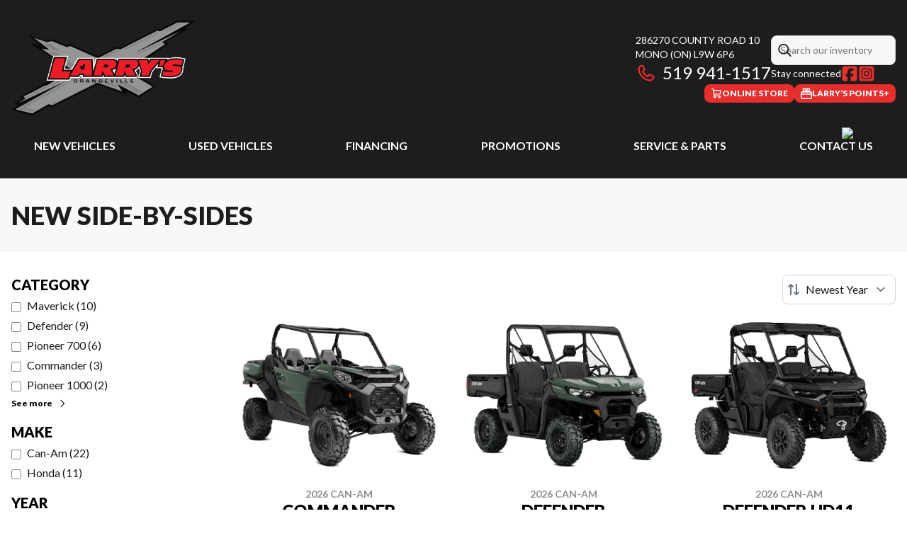

--- FILE ---
content_type: text/plain
request_url: https://www.larryssmallengines.ca/en/blog/index.txt?_rsc=3p2z8
body_size: 20494
content:
1:"$Sreact.fragment"
4:I[39756,["/_next/static/chunks/ff1a16fafef87110.js","/_next/static/chunks/7dd66bdf8a7e5707.js"],"default"]
5:I[37457,["/_next/static/chunks/ff1a16fafef87110.js","/_next/static/chunks/7dd66bdf8a7e5707.js"],"default"]
7:I[97367,["/_next/static/chunks/ff1a16fafef87110.js","/_next/static/chunks/7dd66bdf8a7e5707.js"],"OutletBoundary"]
9:I[11533,["/_next/static/chunks/ff1a16fafef87110.js","/_next/static/chunks/7dd66bdf8a7e5707.js"],"AsyncMetadataOutlet"]
b:I[97367,["/_next/static/chunks/ff1a16fafef87110.js","/_next/static/chunks/7dd66bdf8a7e5707.js"],"ViewportBoundary"]
d:I[97367,["/_next/static/chunks/ff1a16fafef87110.js","/_next/static/chunks/7dd66bdf8a7e5707.js"],"MetadataBoundary"]
e:"$Sreact.suspense"
10:I[68027,[],"default"]
:HC["/",""]
:HL["/_next/static/chunks/82367d4749f13ce4.css","style"]
:HL["/_next/static/chunks/cc0a2968f97c9966.css","style"]
:HL["/_next/static/chunks/632053eb8d242ba9.css","style"]
:HL["/_next/static/chunks/63e5c51919edb2ca.css","style"]
:HL["/_next/static/chunks/85042fd4520a3e70.css","style"]
0:{"P":null,"b":"i_c2yhLZVW4kJ1Irb2n5t","p":"","c":["","en","blog",""],"i":false,"f":[[["",{"children":["en",{"children":["blog",{"children":["__PAGE__",{}]}]}]},"$undefined","$undefined",true],["",["$","$1","c",{"children":[null,"$L2"]}],{"children":["en",["$","$1","c",{"children":[[["$","script","script-0",{"src":"/_next/static/chunks/05c08c33f311058e.js","async":true,"nonce":"$undefined"}]],"$L3"]}],{"children":["blog",["$","$1","c",{"children":[null,["$","$L4",null,{"parallelRouterKey":"children","error":"$undefined","errorStyles":"$undefined","errorScripts":"$undefined","template":["$","$L5",null,{}],"templateStyles":"$undefined","templateScripts":"$undefined","notFound":"$undefined","forbidden":"$undefined","unauthorized":"$undefined"}]]}],{"children":["__PAGE__",["$","$1","c",{"children":["$L6",[["$","link","0",{"rel":"stylesheet","href":"/_next/static/chunks/82367d4749f13ce4.css","precedence":"next","crossOrigin":"$undefined","nonce":"$undefined"}],["$","link","1",{"rel":"stylesheet","href":"/_next/static/chunks/cc0a2968f97c9966.css","precedence":"next","crossOrigin":"$undefined","nonce":"$undefined"}],["$","link","2",{"rel":"stylesheet","href":"/_next/static/chunks/632053eb8d242ba9.css","precedence":"next","crossOrigin":"$undefined","nonce":"$undefined"}],["$","link","3",{"rel":"stylesheet","href":"/_next/static/chunks/63e5c51919edb2ca.css","precedence":"next","crossOrigin":"$undefined","nonce":"$undefined"}],["$","link","4",{"rel":"stylesheet","href":"/_next/static/chunks/85042fd4520a3e70.css","precedence":"next","crossOrigin":"$undefined","nonce":"$undefined"}],["$","script","script-0",{"src":"/_next/static/chunks/f1e094915a52a1da.js","async":true,"nonce":"$undefined"}],["$","script","script-1",{"src":"/_next/static/chunks/aed3838878c4ab92.js","async":true,"nonce":"$undefined"}],["$","script","script-2",{"src":"/_next/static/chunks/9fcead4e39f6a827.js","async":true,"nonce":"$undefined"}],["$","script","script-3",{"src":"/_next/static/chunks/e98e6f817134bbc1.js","async":true,"nonce":"$undefined"}],["$","script","script-4",{"src":"/_next/static/chunks/c03636de1427e690.js","async":true,"nonce":"$undefined"}],["$","script","script-5",{"src":"/_next/static/chunks/aa4a2bdd1df3518c.js","async":true,"nonce":"$undefined"}],["$","script","script-6",{"src":"/_next/static/chunks/0b8cb88edced207e.js","async":true,"nonce":"$undefined"}]],["$","$L7",null,{"children":["$L8",["$","$L9",null,{"promise":"$@a"}]]}]]}],{},null,false]},null,false]},null,false]},null,false],["$","$1","h",{"children":[null,[["$","$Lb",null,{"children":"$Lc"}],null],["$","$Ld",null,{"children":["$","div",null,{"hidden":true,"children":["$","$e",null,{"fallback":null,"children":"$Lf"}]}]}]]}],false]],"m":"$undefined","G":["$10",[]],"s":false,"S":true}
2:["$","$L4",null,{"parallelRouterKey":"children","error":"$undefined","errorStyles":"$undefined","errorScripts":"$undefined","template":["$","$L5",null,{}],"templateStyles":"$undefined","templateScripts":"$undefined","notFound":[[["$","title",null,{"children":"404: This page could not be found."}],["$","div",null,{"style":{"fontFamily":"system-ui,\"Segoe UI\",Roboto,Helvetica,Arial,sans-serif,\"Apple Color Emoji\",\"Segoe UI Emoji\"","height":"100vh","textAlign":"center","display":"flex","flexDirection":"column","alignItems":"center","justifyContent":"center"},"children":["$","div",null,{"children":[["$","style",null,{"dangerouslySetInnerHTML":{"__html":"body{color:#000;background:#fff;margin:0}.next-error-h1{border-right:1px solid rgba(0,0,0,.3)}@media (prefers-color-scheme:dark){body{color:#fff;background:#000}.next-error-h1{border-right:1px solid rgba(255,255,255,.3)}}"}}],["$","h1",null,{"className":"next-error-h1","style":{"display":"inline-block","margin":"0 20px 0 0","padding":"0 23px 0 0","fontSize":24,"fontWeight":500,"verticalAlign":"top","lineHeight":"49px"},"children":404}],["$","div",null,{"style":{"display":"inline-block"},"children":["$","h2",null,{"style":{"fontSize":14,"fontWeight":400,"lineHeight":"49px","margin":0},"children":"This page could not be found."}]}]]}]}]],[]],"forbidden":"$undefined","unauthorized":"$undefined"}]
11:I[79520,["/_next/static/chunks/05c08c33f311058e.js","/_next/static/chunks/f1e094915a52a1da.js","/_next/static/chunks/aed3838878c4ab92.js","/_next/static/chunks/9fcead4e39f6a827.js","/_next/static/chunks/e98e6f817134bbc1.js","/_next/static/chunks/c03636de1427e690.js","/_next/static/chunks/aa4a2bdd1df3518c.js","/_next/static/chunks/0b8cb88edced207e.js"],""]
3:["$","html",null,{"lang":"en-CA","className":"","children":["$","body",null,{"children":[["$","$L4",null,{"parallelRouterKey":"children","error":"$undefined","errorStyles":"$undefined","errorScripts":"$undefined","template":["$","$L5",null,{}],"templateStyles":"$undefined","templateScripts":"$undefined","notFound":"$undefined","forbidden":"$undefined","unauthorized":"$undefined"}],[["$","$1","GTM-TC882RFC",{"children":[["$","noscript",null,{"children":["$","iframe",null,{"src":"https://www.googletagmanager.com/ns.html?id=GTM-TC882RFC","height":"0","width":"0","style":{"display":"none","visibility":"hidden"},"title":"GTM"}]}],["$","$L11",null,{"id":"GTM-TC882RFC","children":"\n                    <!-- Google Tag Manager -->\n                    (function(w,d,s,l,i){w[l]=w[l]||[];w[l].push({'gtm.start':\n                    new Date().getTime(),event:'gtm.js'});var f=d.getElementsByTagName(s)[0],\n                    j=d.createElement(s),dl=l!='dataLayer'?'&l='+l:'';j.async=true;j.src=\n                    'https://www.googletagmanager.com/gtm.js?id='+i+dl;f.parentNode.insertBefore(j,f);\n                    })(window,document,'script','dataLayer','GTM-TC882RFC');\n                    <!-- End Google Tag Manager -->\n                "}]]}],["$","$1","GTM-NNVVSXTK",{"children":[["$","noscript",null,{"children":["$","iframe",null,{"src":"https://www.googletagmanager.com/ns.html?id=GTM-NNVVSXTK","height":"0","width":"0","style":{"display":"none","visibility":"hidden"},"title":"GTM"}]}],["$","$L11",null,{"id":"GTM-NNVVSXTK","children":"\n                    <!-- Google Tag Manager -->\n                    (function(w,d,s,l,i){w[l]=w[l]||[];w[l].push({'gtm.start':\n                    new Date().getTime(),event:'gtm.js'});var f=d.getElementsByTagName(s)[0],\n                    j=d.createElement(s),dl=l!='dataLayer'?'&l='+l:'';j.async=true;j.src=\n                    'https://www.googletagmanager.com/gtm.js?id='+i+dl;f.parentNode.insertBefore(j,f);\n                    })(window,document,'script','dataLayer','GTM-NNVVSXTK');\n                    <!-- End Google Tag Manager -->\n                "}]]}],["$","$1","GTM-T4QS4CZP",{"children":[["$","noscript",null,{"children":["$","iframe",null,{"src":"https://www.googletagmanager.com/ns.html?id=GTM-T4QS4CZP","height":"0","width":"0","style":{"display":"none","visibility":"hidden"},"title":"GTM"}]}],["$","$L11",null,{"id":"GTM-T4QS4CZP","children":"\n                    <!-- Google Tag Manager -->\n                    (function(w,d,s,l,i){w[l]=w[l]||[];w[l].push({'gtm.start':\n                    new Date().getTime(),event:'gtm.js'});var f=d.getElementsByTagName(s)[0],\n                    j=d.createElement(s),dl=l!='dataLayer'?'&l='+l:'';j.async=true;j.src=\n                    'https://www.googletagmanager.com/gtm.js?id='+i+dl;f.parentNode.insertBefore(j,f);\n                    })(window,document,'script','dataLayer','GTM-T4QS4CZP');\n                    <!-- End Google Tag Manager -->\n                "}]]}],["$","$1","GTM-PBPWMBQ",{"children":[["$","noscript",null,{"children":["$","iframe",null,{"src":"https://www.googletagmanager.com/ns.html?id=GTM-PBPWMBQ","height":"0","width":"0","style":{"display":"none","visibility":"hidden"},"title":"GTM"}]}],["$","$L11",null,{"id":"GTM-PBPWMBQ","children":"\n                    <!-- Google Tag Manager -->\n                    (function(w,d,s,l,i){w[l]=w[l]||[];w[l].push({'gtm.start':\n                    new Date().getTime(),event:'gtm.js'});var f=d.getElementsByTagName(s)[0],\n                    j=d.createElement(s),dl=l!='dataLayer'?'&l='+l:'';j.async=true;j.src=\n                    'https://www.googletagmanager.com/gtm.js?id='+i+dl;f.parentNode.insertBefore(j,f);\n                    })(window,document,'script','dataLayer','GTM-PBPWMBQ');\n                    <!-- End Google Tag Manager -->\n                "}]]}]],null,["$","$L11",null,{"src":"/pg-utility.js","strategy":"beforeInteractive"}]]}]}]
14:I[22016,["/_next/static/chunks/05c08c33f311058e.js","/_next/static/chunks/f1e094915a52a1da.js","/_next/static/chunks/aed3838878c4ab92.js","/_next/static/chunks/9fcead4e39f6a827.js","/_next/static/chunks/e98e6f817134bbc1.js","/_next/static/chunks/c03636de1427e690.js","/_next/static/chunks/aa4a2bdd1df3518c.js","/_next/static/chunks/0b8cb88edced207e.js"],"default"]
6:[null,"$L12",["$","meta",null,{"property":"og:price:currency","content":"CAD"}],"$L13",[["\r\n",["$","style","2",{"dangerouslySetInnerHTML":{"__html":"a#tradeinTab{transition:all .5s;transform:translateX(137px)}a#tradeinTab:hover{transform:translateX(0)}@media (max-width:769px){a#tradeinTab{background:url(https://www.valuemytradein.com/promo/expand_mobile_right-green.png) no-repeat;height:168px;width:18px;transform:none}a#tradeinTab img{display:none}}"},"children":"$undefined"}],["$","$L14","3",{"target":"$undefined","rel":"$undefined","id":"tradeinTab","href":"/en/value-your-trade/?utm_source=tradeaccelerator&utm_campaign=tab","style":{"display":"block","position":"fixed","top":"25%","right":"0","zIndex":"9999"},"children":["$","img",null,{"src":"https://www.valuemytradein.com/promo/expand_desktop3_right-green.png","alt":"Value Your Trade in 30 Seconds","border":"0","children":"$undefined"}]}],"\r\n"],null]]
c:[["$","meta","0",{"charSet":"utf-8"}],["$","meta","1",{"name":"viewport","content":"width=device-width, initial-scale=1"}]]
8:null
15:I[84719,["/_next/static/chunks/05c08c33f311058e.js","/_next/static/chunks/f1e094915a52a1da.js","/_next/static/chunks/aed3838878c4ab92.js","/_next/static/chunks/9fcead4e39f6a827.js","/_next/static/chunks/e98e6f817134bbc1.js","/_next/static/chunks/c03636de1427e690.js","/_next/static/chunks/aa4a2bdd1df3518c.js","/_next/static/chunks/0b8cb88edced207e.js"],"default"]
13:["$","div",null,{"id":"tagging","data-tagging-wrapper":true,"children":[["$","$L15",null,{"locale":"en","config":{"name":"Larry's Small Engines","domain":"www.larryssmallengines.ca","tenant_id":"d0bb3799-4b64-482f-a9e7-b4ecaaa90719","locations":[{"label":"Larry's Small Engines","display_order":0,"lead_location_code":"","address":"286270 County Road 10","city":"Mono","province":"Ontario","province_code":"ON","country":"Canada","country_code":"CANADA","postal_code":"L9W 6P6","google_maps_embed_url":"https://www.google.com/maps/embed?pb=!1m18!1m12!1m3!1d2871.37641479698!2d-80.11465902368151!3d43.97226467108875!2m3!1f0!2f0!3f0!3m2!1i1024!2i768!4f13.1!3m3!1m2!1s0x882a554ce274fdab%3A0xdfbefaff4570b1c1!2s286270%20County%20Rd%2010%2C%20Mono%2C%20ON%20L9W%206P6!5e0!3m2!1sen!2sca!4v1757084154571!5m2!1sen!2sca","google_maps_directions_url":"https://www.google.com/maps/dir//286270+County+Rd+10,+Mono,+ON+L9W+6P6/@43.9731452,-80.1129613,16.03z/data=!4m8!4m7!1m0!1m5!1m1!1s0x882a554ce274fdab:0xdfbefaff4570b1c1!2m2!1d-80.1120841!2d43.9722647?e","opening_hours":[{"code":"general","label":"Sales","display_order":0,"note":null,"days":[{"day":"Monday","note":null,"hours":["8:00 AM - 6:00 PM"],"structured_data":{"day":"Monday","hours":[{"opens":"08:00","closes":"18:00"}]}},{"day":"Tuesday","note":null,"hours":["8:00 AM - 6:00 PM"],"structured_data":{"day":"Tuesday","hours":[{"opens":"08:00","closes":"18:00"}]}},{"day":"Wednesday","note":null,"hours":["8:00 AM - 6:00 PM"],"structured_data":{"day":"Wednesday","hours":[{"opens":"08:00","closes":"18:00"}]}},{"day":"Thursday","note":null,"hours":["8:00 AM - 6:00 PM"],"structured_data":{"day":"Thursday","hours":[{"opens":"08:00","closes":"18:00"}]}},{"day":"Friday","note":null,"hours":["8:00 AM - 7:00 PM"],"structured_data":{"day":"Friday","hours":[{"opens":"08:00","closes":"19:00"}]}},{"day":"Saturday","note":null,"hours":["9:00 AM - 4:00 PM"],"structured_data":{"day":"Saturday","hours":[{"opens":"09:00","closes":"16:00"}]}},{"day":"Sunday","note":null,"hours":["Closed"],"structured_data":{"day":"Sunday","hours":[{"opens":"00:00","closes":"00:00"}]}}]}],"phone_numbers":[{"code":"general","label":"Phone","display_order":0,"note":null,"number":{"label":"519 941-1517","value":"+15199411517"}},{"code":"fax","label":"Fax","display_order":10,"note":null,"number":{"label":"519 941-3353","value":"+15199413353"}}],"social_medias":[{"code":"facebook","label":"Facebook","icon":{"source":"https://cdn.powergo.ca/media/webturbo/icons/facebook_1736454856.svg","alt":"Facebook","dimensions":null,"placeholder":null},"display_order":0,"url":"https://www.facebook.com/larryssmallengines"},{"code":"instagram","label":"Instagram","icon":{"source":"https://cdn.powergo.ca/media/webturbo/icons/instagram_1736454884.svg","alt":"Instagram","dimensions":null,"placeholder":null},"display_order":10,"url":"https://www.instagram.com/LARRYSSMALLENGINES/"}]}],"showroom_types":[{"code":"atv","label":"ATV","image":{"source":"https://cdn.powergo.ca/media/web/2025/13/e1e10042c8c24539846efbe267ec38ed_b33e265fa24547a8857cef45f5c63aff_{imgWidth}/media-atv-type.webp","dimensions":[150,75],"placeholder":"data:image/webp;base64, UklGRkABAABXRUJQVlA4WAoAAAAQAAAAEwAADAAAQUxQSKAAAAABgCJb2/LmCaNiZgaZicsC4rKNrCCLiI5i0Jn4qrhyq1kxt4reeecxxR1ExATgn905wx/Uluu53fhFbDTodwoOR1eE5PkqBKDN71Uej4QNAHW+frx9kELyYuNZmgBsh6rUNxEVksIwAEwpFH4tvDECsFKpsrmzd7B+Vqq4ARgu+MqFwQADenxVWgCg+MGLnBGAIXVFtvClK+jA146YB38OVlA4IHoAAACQAwCdASoUAA0APm0skkWkIqGYBABABsS0gAAuUeC8/5+PDqgAAP77b9d3z+1YZ0DfvPBm8RCe95YxF/q/6cdc1VBHFWVQkbc1tc0hyuFfxzCapIp05qJ7FczHu6rrFJQ7w2pEahVI75PDvBNuUw0xzsW6Z/mfy0AAAA==","alt":"ATV"},"display_order":0},{"code":"motorcycle","label":"Motorcycle","image":{"source":"https://cdn.powergo.ca/media/web/2025/13/5a3be6b109eb482d9bcac7653a5dc764_b33e265fa24547a8857cef45f5c63aff_{imgWidth}/media-motorcycle-type.webp","dimensions":[150,75],"placeholder":"data:image/webp;base64, UklGRlYBAABXRUJQVlA4WAoAAAAQAAAAEwAADAAAQUxQSLAAAAABgLNt2/lV/P03s21ra2uyjdHmpLnV2jrabTfpI9g1/Y4219//OyMiJgD/Lbb9C2nTT+SST+lj3T0l/aIvZO4DxysOyjaSFwLdvvCMgaiUpMlkIv3xpQShqdFt67oXneFJiA8QfUL9Lbm/ZTKZhOlT3gxLACh3avlC6nQ6S/60ZWEpHYBqKXG87Y4kF+ImlrZHywCgayvnJiQsITLUHQ17wzcun0Qp7UH4Wppd4Ye/BlZQOCCAAAAAkAMAnQEqFAANAD5tKpFFpCKhmAQAQAbEtIbYAA2oSEG8KhTUAAD+/Ez6gnXX1oTjud1edBDFRdmkVTRmmTUQ8uAlImxEu7yy+H85vpRl98HFEWpi0RRK/Pv3wV5LsOHP31sX8SSdPZy3//uV+KMaLZEdIN6snf9Y1Hf7JB6EAAA=","alt":"Motorcycle"},"display_order":0},{"code":"outboard-motor","label":"Outboard Motor","image":{"source":"https://cdn.powergo.ca/media/web/2025/13/716b261baf934042b44dce8408522cda_b33e265fa24547a8857cef45f5c63aff_{imgWidth}/media-outboard-motor-type.webp","dimensions":[150,75],"placeholder":"data:image/webp;base64, UklGRs4AAABXRUJQVlA4WAoAAAAQAAAAEwAADAAAQUxQSGAAAAABcFNr25t86d1BLERBssUAVUAHC90CIysGmJnrCjo4TL3DO3He4CAiJkB+q7rQ0WSzz1FLAAiYEV4XVAi1vD7dTi4RtuZbJMKGs11H+OSlZFBDnMHwEKtcG1OD08ep/BdWUDggSAAAAFADAJ0BKhQADQA+bSqRRaQioZgEAEAGxLSAAC4N1ejZbfgAAP78STNiWCNRSrvUT5ffY28B094SWY9wDfRBliNhc9YV+qqwAA==","alt":"Outboard Motor"},"display_order":0},{"code":"power-equipment","label":"Power Equipment","image":{"source":"https://cdn.powergo.ca/media/web/2025/13/d584ff6eff0c4db392b0d2970ae91cd9_b33e265fa24547a8857cef45f5c63aff_{imgWidth}/media-power-equipment-type.webp","dimensions":[150,75],"placeholder":"data:image/webp;base64, UklGRhABAABXRUJQVlA4WAoAAAAQAAAAEwAADAAAQUxQSIkAAAABgGNt2/Hoi207bSrbtqt0WUH6jI1qprJ2MMuw0c0+4nznHYUriIgJQDOtjuZq1VI+YXdKRjAdwP+r+6Rhxod+F+MubMh30fBKvw2AcffBUR8Fmt0+YIBL7ghFwAAv8NI/pY/ga3418kTfVXCPMYz01P7U65SaRYOWMIwKcI0QQgIKGlWeZfyZMgBWUDggYAAAAFADAJ0BKhQADQA+bSqSRaQioZgEAEAGxLSAAfIFDKPOr5ggAP72kX7dMVa0f9TbeZJboam0Fx4drqqN3zdeeOuE3xqyyjPqG/ghRGY9ZYwMnF7ReY/RCpog+Wn9qdAAAA==","alt":"Power Equipment"},"display_order":0},{"code":"side-by-side","label":"Side-by-side","image":{"source":"https://cdn.powergo.ca/media/web/2025/13/cc826de479364856a20bc27a2f6acf6d_b33e265fa24547a8857cef45f5c63aff_{imgWidth}/media-side-by-side-type.webp","dimensions":[150,75],"placeholder":"data:image/webp;base64, UklGRnIBAABXRUJQVlA4WAoAAAAQAAAAEwAADAAAQUxQSLYAAAABgCNr27Hn/v8/tm07qcwtpE+dSWdV3ICNJfxd0NppM2lt850P79zBhy1ExATA0MPb1wm7Hu6xxo5efxtoDgNKhuzsNTiBsFQLLh/v6E05DEfeYnmkt0H6m5Qkl+pL3SS1Pg8ANXdP1CT/K2LthIkAPOa/FGqKePtSFEW8iCIAjmtKSWOpSPYDiBFfGo8mZyYnJ8cmNSFXAUTxlsfeMPQneQQALeebITB2ND2dZv6DhwMWPT0AAFZQOCCWAAAAcAMAnQEqFAANAD5tLJJFpCKhmAQAQAbEtIAB8XUHh03CaUNIAP7678BXXQgvnOTUqp6BWm88Xg8N/sDKjoEJyw0+rDTowSczHqpVPWvmimKDZzRlJlrqucDPB4eF2Nem9MtyWGokegDLS7VeW9bv/5NgXf7vWPxFwj25Wm7+yz+uH8w8s3NjfccLVLEvIdfxn+/9WAAA","alt":"Side-by-side"},"display_order":0},{"code":"snowmobile","label":"Snowmobile","image":{"source":"https://cdn.powergo.ca/media/web/2025/13/f6f1f7e4d55e4adba6951c224073a45f_b33e265fa24547a8857cef45f5c63aff_{imgWidth}/media-snowmobile-type.webp","dimensions":[150,75],"placeholder":"data:image/webp;base64, UklGRgwBAABXRUJQVlA4WAoAAAAQAAAAEwAADAAAQUxQSHoAAAABcFpt27I83y+4JXet2tybZffqLMChwhQwhTUGciLHnQUiYgLwj+xH7AoL/Yi6o+V6kX95Pq/IA3XM6/afH+7X5yV1B9pQPA9mx/P9qY97T5AROkw8T2RSy4zbkGkBZEfJRmI6bLgoIDFtNzUEAMXQLKFoAKB4YoJ/B1ZQOCBsAAAAkAMAnQEqFAANAD5tLJJFpCKhmAQAQAbEtIAB8OUHSqVliGrEAAD++urqjZboVFPuGPtzRO5AGOCuv4cV9TTLh7mpbthooGMhU2QXEvOMHp1kJLnfkQ18bZ2uWIflZD/sf7VqVqTUq514AAAA","alt":"Snowmobile"},"display_order":0},{"code":"watercraft","label":"Watercraft","image":{"source":"https://cdn.powergo.ca/media/web/2025/13/4f8da270d21e4e00822106a0dcd3b9e1_b33e265fa24547a8857cef45f5c63aff_{imgWidth}/media-watercraft-type.webp","dimensions":[150,75],"placeholder":"data:image/webp;base64, [base64]/nPsZIfnfpsSvi3jQ+dbgrx6ry5vmiRiKK9I6j1n10DxX7ucveNi4mcCM//7m8F1//+kYP9CxqPyd/pcmXlduoLLieAAAA","alt":"Watercraft"},"display_order":0}],"template_code":"layout1","recaptcha_v2_site_key":"6LfNW78rAAAAAACYuaPBb_2IwB1kbzzSKsfvGuDi","html_head":null,"html_body_start":null,"html_body_end":"<!-- //// Copyright (c) 2025 Trade Accelerator.  All rights reserved. //// -->\r\n<style>a#tradeinTab{transition:all .5s;transform:translateX(137px)}a#tradeinTab:hover{transform:translateX(0)}@media (max-width:769px){a#tradeinTab{background:url(https://www.valuemytradein.com/promo/expand_mobile_right-green.png) no-repeat;height:168px;width:18px;transform:none}a#tradeinTab img{display:none}}</style><a id=\"tradeinTab\" href=\"/en/value-your-trade/?utm_source=tradeaccelerator&utm_campaign=tab\" style=\"display:block;position:fixed;top:25%;right:0;z-index:9999;\"><img src=\"https://www.valuemytradein.com/promo/expand_desktop3_right-green.png\" alt=\"Value Your Trade in 30 Seconds\" border=\"0\"></a>\r\n<!-- //// Copyright (c) 2025 Trade Accelerator.  All rights reserved. //// -->","url_redirects":{"/en/atvs/":"/en/new/atv/","/en/our-team/":"/en/team/","/en/motorcycles/":"/en/new/motorcycle/","/en/snowmobiles/":"/en/new/snowmobile/","/en/watercrafts/":"/en/new/watercraft/","/en/side-by-sides/":"/en/new/side-by-side/","/en/used-products/":"/en/used/","/en/outboard-motors/":"/en/new/outboard-motor/","/en/power-equipments/":"/en/new/power-equipment/","/en/service-department/":"/en/service/","/en/shop-brp/can-am-off-road/":"/en/shop-brp/can-am/","/en/blog-larrys-small-engines/":"/en/blog/","/en/article/here-for-the-customer/":"/en/blog/here-for-the-customer/","/en/motorcycles/honda-motorcycles/":"/en/new/motorcycle/honda/","/en/contact-us-today-larrys-small-engines/":"/en/contact/","/en/article/the-next-generation-of-honda-lawn-mowers/":"/en/blog/the-next-generation-of-honda-lawn-mowers/","/en/article/discover-larrys-small-engines-new-online-store/":"/en/blog/discover-larrys-small-engines-new-online-store/","/side-by-side/2026-can-am-defender-dps-hd9-dark-wildland-camo-2/":"/en/new/side-by-side/","/en/article/larrys-small-engines-40-years-of-quality-and-service/":"/en/blog/larrys-small-engines-40-years-of-quality-and-service/","/en/inventory/others-honda-eu2200itc-2025-in-preparation-powertrac-11960/":"/en/new/power-equipment/inventory/?make=Honda&category=Generators","/en/atv/*":"/en/new/atv/","/en/promotion/*":"/en/promotions/","/en/motorcycle/*":"/en/new/motorcycle/","/en/snowmobile/*":"/en/new/snowmobile/","/en/watercraft/*":"/en/new/watercraft/","/en/side-by-side/*":"/en/new/side-by-side/","/en/outboard-motor/*":"/en/new/outboard-motor/","/en/power-equipment/*":"/en/new/power-equipment/","/en/inventory/atv-honda-*":"/en/new/atv/inventory/?make=Honda","/en/inventory/atv-can-am-*":"/en/new/atv/inventory/?make=Can-Am","/en/inventory/boats-honda-*":"/en/new/boat/inventory/?make=Honda","/en/inventory/snowmobiles-lynx-*":"/en/new/snowmobile/inventory/?make=Lynx","/en/inventory/motorcycles-honda-*":"/en/new/motorcycle/inventory/?make=Honda","/en/inventory/snowmobiles-ski-doo-*":"/en/new/snowmobile/inventory/?make=Ski-Doo","/en/inventory/watercrafts-sea-doo-*":"/en/new/watercraft/inventory/?make=Sea-Doo","/en/inventory/power-equipment-honda-*":"/en/new/power-equipment/inventory/?make=Honda","/en/inventory/power-equipment-stihl-*":"/en/new/power-equipment/inventory/?make=Stihl","/en/inventory/sides-by-sides-can-am-*":"/en/new/side-by-side/inventory/?make=Can-Am","/en/inventory/power-equipment-cub-cadet-*":"/en/new/power-equipment/inventory/?make=Cub+Cadet"},"vehicle_no_image_placeholder":{"source":"https://cdn.powergo.ca/media/web/2025/36/38b91d4b093645f1be092da493f4295f_504904dc0b9b4e9b94b9f3cc85b4b025_{imgWidth}/media-vehicle-image-coming-soon.webp","dimensions":[1000,800,400],"placeholder":"data:image/webp;base64, UklGRrQAAABXRUJQVlA4IKgAAABQBACdASoUAA8APm0skUWkIqGYBABABsS0gAHyBQdKpIhCniORW8lYYX2AAP78oP8eil2S98yh/6fyc5RO6R3rtdRi7E13I44uPurkvhX1qgs34vwqab4H/Ft1gWSbvjI6fcCnKYicf0sD0T9OjtrkZ/npHEx7ntRtgdwf2q02SXZvMH+MujPpvebAqRD8v4U8Z+uTN/NVH/bXisDsoXU4o14O71AAAAA=","alt":"Vehicle image coming soon"},"team_member_no_image_placeholder":{"source":"https://cdn.powergo.ca/media/web/2025/38/184b1257c91b4dbf8b8ff15777430ce8_10d48dc816a145fa9c1d9afcdeae546e_400/media-team-member-image-coming-soon.webp","dimensions":null,"placeholder":"data:image/webp;base64, UklGRo4AAABXRUJQVlA4IIIAAABwBACdASoUABkAPmEoj0WkIqEb/VQAQAYEtIAB8ikIAolyFr5tyL/qosegAAD+/pVE9PPuSBax22xK+yz88Y9sAP0Nb8lT5l0mbddNqBhzXf5Jc1CG0V6tMhxd6R5T7mLb+8iH/EOf4R7wNbHjOaGfmTRlrBk7YwA2cXYVyH+5AAAA","alt":"Team member image coming soon"},"global_texts":{"show_less_label":"See less","show_more_label":"See more","no_price_inventory_label":"Price on request","price_discount_label":"Save {savings}","social_media_follow_us":"Stay connected","polaris_blp_header_contact_label":"Contact Us","polaris_blp_header_service_label":"Service","polaris_blp_header_inventory_label":"Inventory","polaris_blp_header_lineup_label":"Model Lineup","polaris_blp_header_promotions_label":"Promotions","polaris_blp_footer_phone_btn_label":"Click to call","polaris_blp_footer_contact_btn_label":"Maps & Hours","polaris_blp_footer_social_label":"Stay connected","polaris_blp_footer_links_label":"Customer Corner","polaris_blp_footer_promotions_link_label":"Current Promotions","polaris_blp_footer_home_link_label":"Back To Homepage","polaris_event_page_form_model_title":"Select a model","polaris_event_page_form_model_label":"Select a model","polaris_event_page_form_variant_label":"Select a color","polaris_event_page_form_contact_title":"Your information","polaris_event_page_form_submit_button_label":"Submit","sold_label":"Sold"},"brp_smartsite":{"url":"/en/shop-brp/","brands":[{"code":"canam","label":"Can-Am","url":"/en/shop-brp/can-am/","overlay_logo":{"source":"https://cdn.powergo.ca/media/smartsite/brands/can_am_1737123693.svg","alt":"Can-Am","dimensions":null,"placeholder":null},"overlay_color":"#F3C628"},{"code":"seadoo","label":"Sea-Doo","url":"/en/shop-brp/sea-doo/","overlay_logo":{"source":"https://cdn.powergo.ca/media/smartsite/brands/sea_doo_1737123726.svg","alt":"Sea-Doo","dimensions":null,"placeholder":null},"overlay_color":"#69D5C5"},{"code":"skidoo","label":"Ski-Doo","url":"/en/shop-brp/ski-doo/","overlay_logo":{"source":"https://cdn.powergo.ca/media/smartsite/brands/ski_doo_1737123756.svg","alt":"Ski-Doo","dimensions":null,"placeholder":null},"overlay_color":"#F3C628"},{"code":"lynx","label":"Lynx","url":"/en/shop-brp/lynx/","overlay_logo":{"source":"https://cdn.powergo.ca/media/smartsite/brands/lynx_1745584302.svg","alt":"Lynx","dimensions":null,"placeholder":null},"overlay_color":"#E85E50"}]},"favicons":{"ico":"https://cdn.powergo.ca/media/webturbo/favicons/larrys_small_engines/ico_1757447800.ico","svg":"https://cdn.powergo.ca/media/webturbo/favicons/larrys_small_engines/svg_1757447800.svg","apple":"https://cdn.powergo.ca/media/webturbo/favicons/larrys_small_engines/apple_1757447800.png","png192":"https://cdn.powergo.ca/media/webturbo/favicons/larrys_small_engines/png192_1757447800.png","png512":"https://cdn.powergo.ca/media/webturbo/favicons/larrys_small_engines/png512_1757447800.png"},"alternate_domains":["larryssmallengines.ca"],"loyalaction_domain":"larryssmallengines.loyalaction.com","gtm_ids":["GTM-TC882RFC","GTM-NNVVSXTK","GTM-T4QS4CZP","GTM-PBPWMBQ"],"didomi_sdk_code":null,"custom_css":null,"brp_dealer_id":"691842","harley_dealer_id":null,"polaris_dealer_id":null,"is_polaris_rideready_service_enrolled":false,"form_consents":[],"theme":{"font_name":"Lato","font_url":"https://fonts.googleapis.com/css2?family=Lato:wght@400;700;900&display=swap","primary_color":"#E62E2D","secondary_color":"#D5D5D5","dark_color":"#000000","main_text_color":"#1D1D1D","page_heading_color":"#F8F8F8","layout_color":"#1D1D1D","border_color":"#D5D5D5","html_color":"#FFFFFF","is_dark_theme":false},"feature_flags":{"enable_slides":true,"enable_dealer_promotions":true,"enable_blogs":true,"enable_team_members":true,"enable_online_rental":true,"enable_manual_rental":false,"enable_oem_promotions":true,"enable_oem_slides":true},"acf":{"inventory_hide_legal_label":false,"disable_automatic_inventory_link":false,"meta_tag":[{"meta_tag_name":"google-site-verification","meta_tag_content":"lYDybN9PbojAwRIwYLWGodo2igLldusXBLZcD55chkg"}],"custom_inventory_listing_page_zone":[],"custom_showroom_listing_page_zone":[],"custom_inventory_details_page_zone":[],"custom_showroom_details_page_zone":[]},"multi_location_tokens":[],"supported_languages":["en"]},"page":{"id":"ec8459d2-8497-459b-8484-f104890ea27e","name":"blogListing","url":"/en/blog/","languageId":"en","params":{},"context":{"template":"default"},"seoTitle":"Driven by Adventure | Blog by Larry's Small Engines","seoMetaDescription":"Driven by Adventure: Your go-to powersports blog for Sea-Doo, Ski-Doo, Lynx, Can-Am, Honda, & more! Serving Mono, Orangeville, Caledon, Shelburne, & areas!","seoH1":"Driven by Adventure | Blog | Ski-Doo, Sea-Doo, Lynx, Can-Am, Honda & more!","seoContent":"<p>Welcome to the <strong>official blog</strong> of Larry&#39;s Small Engines, your trusted powersports dealership in Mono, Ontario. We specialize in <strong>motorcycles</strong>, <strong>ATVs</strong>, <strong>side-by-sides</strong>, <strong>snowmobiles</strong>, <strong>watercraft</strong>, <strong>outboard motors</strong>, and <strong>power equipment</strong>, offering you the latest insights and expertise for every adventure.</p>\r\n\r\n<p>On our blog, you&#39;ll discover essential <a href=\"/en/service/\">maintenance</a> tips to keep your ride in top shape, seasonal guides for ATV and snowmobile enthusiasts, and in-depth looks at the newest <a href=\"/en/new-inventory/\">models</a> on the market.&nbsp;If you have any questions or want to book a service, feel free to <a href=\"/en/contact/\">contact us</a>. Stay tuned for the latest updates and expert advice from Larry&#39;s Small Engines, your go-to source for powersports in Mono, Ontario.</p>","pageFrId":null,"pageEnId":null},"vehicle":null}],null,null,["$L16","$L17","$L18"]]}]
17:["$","main",null,{"className":"blog-listing-page","children":"$L19"}]
1a:T856,{"@context":"https://schema.org","@graph":[{"@type":"LocalBusiness","@id":"https://www.larryssmallengines.ca/en/#localbusiness","name":"Larry's Small Engines","image":"https://cdn.powergo.ca/media/web/2026/3/7616b4882b6b454893ba279e8e2b673e_c8cb1580dec94106ba1d3a8259fff113_2048/media-Larry's Small Engines-logo-webp.webp","description":"Larry's Small Engines","url":"https://www.larryssmallengines.ca/en/","sameAs":["https://www.facebook.com/larryssmallengines","https://www.instagram.com/LARRYSSMALLENGINES/"],"telephone":"+15199411517","address":{"@type":"PostalAddress","streetAddress":"286270 County Road 10","addressLocality":"Mono","addressRegion":"Ontario","postalCode":"L9W 6P6","addressCountry":"CA"},"contactPoint":[{"@type":"ContactPoint","telephone":"+15199411517","contactType":"Phone"},{"@type":"ContactPoint","telephone":"+15199413353","contactType":"Fax"}],"department":[{"@type":"LocalBusiness","name":"Larry's Small Engines - Sales","image":"https://cdn.powergo.ca/media/web/2026/3/7616b4882b6b454893ba279e8e2b673e_c8cb1580dec94106ba1d3a8259fff113_2048/media-Larry's Small Engines-logo-webp.webp","telephone":"+15199411517","address":{"@type":"PostalAddress","streetAddress":"286270 County Road 10","addressLocality":"Mono","addressRegion":"Ontario","postalCode":"L9W 6P6","addressCountry":"CA"},"openingHoursSpecification":[{"@type":"OpeningHoursSpecification","dayOfWeek":"https://schema.org/Monday","opens":"08:00","closes":"18:00"},{"@type":"OpeningHoursSpecification","dayOfWeek":"https://schema.org/Tuesday","opens":"08:00","closes":"18:00"},{"@type":"OpeningHoursSpecification","dayOfWeek":"https://schema.org/Wednesday","opens":"08:00","closes":"18:00"},{"@type":"OpeningHoursSpecification","dayOfWeek":"https://schema.org/Thursday","opens":"08:00","closes":"18:00"},{"@type":"OpeningHoursSpecification","dayOfWeek":"https://schema.org/Friday","opens":"08:00","closes":"19:00"},{"@type":"OpeningHoursSpecification","dayOfWeek":"https://schema.org/Saturday","opens":"09:00","closes":"16:00"},{"@type":"OpeningHoursSpecification","dayOfWeek":"https://schema.org/Sunday","opens":"00:00","closes":"00:00"}]}]}]}12:[["$","script",null,{"type":"application/ld+json","dangerouslySetInnerHTML":{"__html":"{\"@context\":\"https://schema.org\",\"@graph\":[{\"@type\":\"WebSite\",\"@id\":\"https://www.larryssmallengines.ca/en/#website\",\"url\":\"https://www.larryssmallengines.ca/en/\",\"name\":\"Larry's Small Engines\"},{\"@type\":\"WebPage\",\"@id\":\"https://www.larryssmallengines.ca/en/blog/#webpage\",\"url\":\"https://www.larryssmallengines.ca/en/blog/\",\"inLanguage\":\"en-CA\",\"name\":\"Driven by Adventure | Blog by Larry's Small Engines\",\"isPartOf\":{\"@id\":\"https://www.larryssmallengines.ca/en/#website\"},\"datePublished\":\"2026-01-21T00:17:59.993Z\",\"dateModified\":\"2026-01-21T00:17:59.993Z\"}]}"}}],["$","script",null,{"type":"application/ld+json","dangerouslySetInnerHTML":{"__html":"$1a"}}],[]]
1b:I[36220,["/_next/static/chunks/05c08c33f311058e.js","/_next/static/chunks/f1e094915a52a1da.js","/_next/static/chunks/aed3838878c4ab92.js","/_next/static/chunks/9fcead4e39f6a827.js","/_next/static/chunks/e98e6f817134bbc1.js","/_next/static/chunks/c03636de1427e690.js","/_next/static/chunks/aa4a2bdd1df3518c.js","/_next/static/chunks/0b8cb88edced207e.js"],"default"]
1f:I[97330,["/_next/static/chunks/05c08c33f311058e.js","/_next/static/chunks/f1e094915a52a1da.js","/_next/static/chunks/aed3838878c4ab92.js","/_next/static/chunks/9fcead4e39f6a827.js","/_next/static/chunks/e98e6f817134bbc1.js","/_next/static/chunks/c03636de1427e690.js","/_next/static/chunks/aa4a2bdd1df3518c.js","/_next/static/chunks/0b8cb88edced207e.js"],"PgImage"]
20:I[78637,["/_next/static/chunks/05c08c33f311058e.js","/_next/static/chunks/f1e094915a52a1da.js","/_next/static/chunks/aed3838878c4ab92.js","/_next/static/chunks/9fcead4e39f6a827.js","/_next/static/chunks/e98e6f817134bbc1.js","/_next/static/chunks/c03636de1427e690.js","/_next/static/chunks/aa4a2bdd1df3518c.js","/_next/static/chunks/0b8cb88edced207e.js"],"default"]
18:["$","footer",null,{"className":"bg-gradient-to-b from-layout-950 to-layout text-xs text-white dark:border-t-2 dark:border-primary","children":["$","div",null,{"className":"container flex gap-8 py-16 flex-col md:flex-row","children":[["$","div",null,{"className":"flex flex-1 flex-col border-b border-primary md:border-b-0 md:border-r","children":[["$","div",null,{"className":"mb-9 flex gap-3 pr-5","children":[["$","div",null,{"className":"flex-1","children":[["$","div",null,{"className":"pg-footer-address mb-4 uppercase","children":[["$","h2",null,{"className":"mb-4 text-base font-extrabold","children":"Contact us"}],["$","div",null,{"children":"286270 County Road 10"}],["$","div",null,{"children":["Mono",", Ontario"]}],["$","div",null,{"children":"L9W 6P6"}]]}],["$","$L14",null,{"target":"_blank","rel":"noopener","href":"https://www.google.com/maps/dir//286270+County+Rd+10,+Mono,+ON+L9W+6P6/@43.9731452,-80.1129613,16.03z/data=!4m8!4m7!1m0!1m5!1m1!1s0x882a554ce274fdab:0xdfbefaff4570b1c1!2m2!1d-80.1120841!2d43.9722647?e","className":"btn-primary-sm mb-4","data-tagging":"directions","children":[["$","svg",null,{"viewBox":"0 0 384 512","xmlns":"http://www.w3.org/2000/svg","role":"img","aria-hidden":"true","focusable":"false","data-prefix":"far","data-icon":"location-dot","className":"svg-inline--fa fa-location-dot","children":["$undefined",["$","path",null,{"fill":"currentColor","d":"M48 188.6C48 111.7 111.7 48 192 48s144 63.7 144 140.6c0 45.6-23.8 101.5-58.9 157.1-28.3 44.8-61 84.8-85.1 112.1-24.1-27.3-56.7-67.2-85.1-112.1-35.1-55.5-58.9-111.5-58.9-157.1zM192 0C86 0 0 84.4 0 188.6 0 307.9 120.2 450.9 170.4 505.4 182.2 518.2 201.8 518.2 213.6 505.4 263.8 450.9 384 307.9 384 188.6 384 84.4 298 0 192 0zM160 192a32 32 0 1 1 64 0 32 32 0 1 1 -64 0zm112 0a80 80 0 1 0 -160 0 80 80 0 1 0 160 0z"}]]}],["$","span",null,{"children":"Directions"}]]}],["$","div",null,{"className":"pg-footer-phone text-base font-extrabold uppercase","children":["$","$L14",null,{"target":"$undefined","rel":"$undefined","className":"text-nowrap text-base font-extrabold uppercase","href":"tel:+15199411517","data-tagging":"phone","data-tagging-value":"general","children":[["$","svg",null,{"viewBox":"0 0 512 512","xmlns":"http://www.w3.org/2000/svg","role":"img","aria-hidden":"true","focusable":"false","data-prefix":"far","data-icon":"phone","className":"svg-inline--fa fa-phone mr-2 text-primary","children":["$undefined",["$","path",null,{"fill":"currentColor","d":"M112.8 10.9c27.3-9.1 57 3.9 68.9 30l39.7 87.3c10.6 23.4 4 51-16 67.1l-24.2 19.3c25.5 50 65.5 91.4 114.4 118.8l21.2-26.6c16.1-20.1 43.7-26.7 67.1-16l87.3 39.7c26.2 11.9 39.1 41.6 30 68.9-20.7 62.3-83.7 116.2-160.9 102.6-173.7-30.6-299.6-156.5-330.2-330.2-13.6-77.2 40.4-140.1 102.6-160.9zm25.2 49.9c-1.7-3.8-6-5.7-10-4.4-45.2 15.1-79.1 58.6-70.5 107 27.1 153.8 137.4 264.2 291.2 291.3 48.4 8.5 91.9-25.3 107-70.5 1.3-4-.6-8.3-4.4-10L364 334.4c-3.4-1.5-7.4-.6-9.7 2.3l-33.5 41.9c-7 8.7-19 11.5-29 6.7-72.5-34.4-130.5-94.3-162.4-168.2-4.3-9.9-1.4-21.5 7-28.2l38.9-31.1c2.9-2.3 3.9-6.3 2.3-9.7L137.9 60.7z"}]]}],"519 941-1517"]}]}]]}],["$","div",null,{"className":"pg-footer-business-hours flex-1","children":[["$","$L1b",null,{"businessHours":[{"code":"general","label":"Sales","display_order":0,"note":null,"days":[{"day":"Monday","note":null,"hours":["8:00 AM - 6:00 PM"],"structured_data":{"day":"Monday","hours":[{"opens":"08:00","closes":"18:00"}]}},{"day":"Tuesday","note":null,"hours":["8:00 AM - 6:00 PM"],"structured_data":{"day":"Tuesday","hours":[{"opens":"08:00","closes":"18:00"}]}},{"day":"Wednesday","note":null,"hours":["8:00 AM - 6:00 PM"],"structured_data":{"day":"Wednesday","hours":[{"opens":"08:00","closes":"18:00"}]}},{"day":"Thursday","note":null,"hours":["8:00 AM - 6:00 PM"],"structured_data":{"day":"Thursday","hours":[{"opens":"08:00","closes":"18:00"}]}},{"day":"Friday","note":null,"hours":["8:00 AM - 7:00 PM"],"structured_data":{"day":"Friday","hours":[{"opens":"08:00","closes":"19:00"}]}},{"day":"Saturday","note":null,"hours":["9:00 AM - 4:00 PM"],"structured_data":{"day":"Saturday","hours":[{"opens":"09:00","closes":"16:00"}]}},{"day":"Sunday","note":null,"hours":["Closed"],"structured_data":{"day":"Sunday","hours":[{"opens":"00:00","closes":"00:00"}]}}]}],"texts":{"show_less_label":"See less","show_more_label":"See more","no_price_inventory_label":"Price on request","price_discount_label":"Save {savings}","social_media_follow_us":"Stay connected","polaris_blp_header_contact_label":"Contact Us","polaris_blp_header_service_label":"Service","polaris_blp_header_inventory_label":"Inventory","polaris_blp_header_lineup_label":"Model Lineup","polaris_blp_header_promotions_label":"Promotions","polaris_blp_footer_phone_btn_label":"Click to call","polaris_blp_footer_contact_btn_label":"Maps & Hours","polaris_blp_footer_social_label":"Stay connected","polaris_blp_footer_links_label":"Customer Corner","polaris_blp_footer_promotions_link_label":"Current Promotions","polaris_blp_footer_home_link_label":"Back To Homepage","polaris_event_page_form_model_title":"Select a model","polaris_event_page_form_model_label":"Select a model","polaris_event_page_form_variant_label":"Select a color","polaris_event_page_form_contact_title":"Your information","polaris_event_page_form_submit_button_label":"Submit","sold_label":"Sold","footer_consent_label":"Choice of consent.","footer_contact_title":"Contact us","footer_business_hours_title":"Business hours","hd_footer_disclaimer_html":"Â© {year} H-D or its affiliates. HARLEY-DAVIDSON, HARLEY, H-D, and the Bar and Shield Logo are among the trademarks of Harley-Davidson Motor Company, Inc. Third-party trademarks are the property of their respective owners.","footer_price_disclaimer_label":"Prices are for informational purposes only and should not be considered as contractual. Please contact us for more details.","footer_itinerary_label":"Directions","footer_powergo_credit_label":"Â© {year} Creation and hosting of <a href=\"https://www.powergo.ca/en/\" target=\"_blank\">powersports websites by Power Go</a>.","footer_shop_a_ride_member_label":"Member of the <a href=\"https://www.shoparide.ca/en/\" target=\"_blank\">Shop A Ride</a> network.","footer_copyright_label_html":"Â© {year} {dealer_name}. All rights reserved. See <a href=\"/en/privacy-policy/\">privacy policy</a> and <a href=\"/en/terms-of-use/\">terms of use</a>."}}],"$L1c"]}]]}],"$L1d"]}],"$L1e"]}]}]
19:[["$","div",null,{"className":"bg-page-heading","children":["$","div",null,{"className":"container py-8","children":["$","h1",null,{"className":"flex flex-col text-4xl font-extrabold uppercase text-main-color","children":"Driven by Adventure | Blog | Ski-Doo, Sea-Doo, Lynx, Can-Am, Honda & more!"}]}]}],["$","section",null,{"className":"container border-b py-4 pb-8","children":["$","div",null,{"className":"flex gap-4 text-black dark:text-white flex-col lg:flex-row lg:items-center","children":[["$","$L14",null,{"target":"$undefined","rel":"$undefined","href":"/en/blog/see-you-at-the-boat-show/","data-tagging":"blog-post","data-tagging-value":"See you at the Boat Show!","className":"lg:flex-1","children":["$","$L1f",null,{"image":{"id":"0132300f-492f-4c7a-94c3-245cece0b9f0","source":"https://cdn.powergo.ca/media/web/2026/3/5648d4d88fb8419398a11f2b4fdb98aa_6eaa5958d327480f976ba745a0e8401a_{imgWidth}/media-see-you-at-the-boat-show.webp","dimensions":[1000,500],"placeholder":"data:image/webp;base64, UklGRroAAABXRUJQVlA4IK4AAAAwBQCdASoUAAsAPm0skkWkIqGYBABABsS1AE6ZQjubyVlbdkteRWBrgctrG1QUvQH8AAD+9SMx/m9PP5iykbVfEO/x4a8wFXO+Ss7gp5rCOtuPvhPtxllyeb9gRinrFtugByK4oXutSeBvEsdnWLuqdiXzhZK50HpJ0Oo6Q7sey6TjTzjfZ3zAFVUM9P+T6pHAN9GLC4XO56CW+amtfo806NvX/4RuELJYR6Aq4AA=","alt":"See you at the Boat Show!"},"width":1000,"height":563,"priority":true}]}],["$","div",null,{"className":"flex h-full flex-col justify-between gap-4 flex-1","children":[["$","$L14",null,{"target":"$undefined","rel":"$undefined","href":"/en/blog/see-you-at-the-boat-show/","className":"text-4xl font-bold hover:text-primary","children":"See you at the Boat Show!"}],["$","div",null,{"className":"flex w-full flex-col gap-4","children":[["$","div",null,{"className":"text-xs","children":"Jan 14, 2026"}],["$","div",null,{"className":"text-base","children":"It's time for the Toronto International Boat Show! Looking to get on the water this year? The Toronto International Boat Show is the best place to start. Visit the Larry's team to discover the 2026 Sea-Doo PWC and 2026 Honda Marine Outboard line-ups!"}],["$","$L14",null,{"target":"$undefined","rel":"$undefined","href":"/en/blog/see-you-at-the-boat-show/","className":"btn-primary-lg w-fit","children":["$","span",null,{"children":"Read more"}]}]]}]]}]]}]}],["$","section",null,{"className":"container pb-4","children":["$","$L20",null,{"pageContext":{"template":"default","language":"en","results":{"pagination":{"per_page":6,"page":1,"total":7},"timings":{"total":0,"facets":0,"search":0,"sorting":0},"data":{"items":[{"blog_post_id":"01455605-18cd-4d2f-91ef-d58e7d841585","title":"It's Sled Show Time!","summary":"Get ready for the ultimate powersports experience at the Toronto International Snowmobile, ATV & Powersports Show! Join us from October 24-26, 2025, at the Toronto International Centre for an unforgettable weekend. Make sure to stop by the BRP booth, where the Larry's team will be on hand to chat about what's new and exciting with Ski-Doo, Lynx, and Can-Am Off-Road.","image":{"id":"0b1c6c22-74ef-4ef0-90c8-7bbbc4c38d33","source":"https://cdn.powergo.ca/media/web/2025/43/ac9befc260f44939ace0a108c3cc8013_6eaa5958d327480f976ba745a0e8401a_{imgWidth}/media-its-sled-show-time.webp","dimensions":[1000,500],"placeholder":"data:image/webp;base64, UklGRsoAAABXRUJQVlA4IL4AAAAwBACdASoUAAsAPm0skUWkIqGYBABABsSgCdICXgohgT0BmFs//+1UvgAA/DD376c8QLKXkh29ej1YAX8e5rny3HaDkp8vkhrJ1e6XM+fJ8EjZFeCnlr/ZxMIA4ybvD6r2fvMNKUHoH5zH6ozSCgqmQJWZIxpQiPOG4wWUD/+DEef/th6inuB2P4TYePWlIfIadH+nNkNV4c3/z01cFDs6jGdo9VOGQ0WG8Gp14/KwQGv7Pn7T9sJ0MjL5+4AA","alt":"It's Sled Show Time!"},"publishedDate":"2025-10-22T00:00:00.000Z","publishedDateHumanized":"Oct 22, 2025","page":{"url":"/en/blog/its-sled-show-time/"},"_id":1},{"blog_post_id":"ec2f2779-ab23-4167-85bd-b60731c2d088","title":"Larry's Open House","summary":"Larry's Small Engines is thrilled to invite you to our much-anticipated Larry's Open House on Saturday, October 18, 2025, from 9 AM to 4 PM.","image":{"id":"7b76f2b9-5a02-45ee-8d22-023eeb9302a4","source":"https://cdn.powergo.ca/media/web/2025/41/7f743bc12a5546cab3d2c5f4507b7419_6eaa5958d327480f976ba745a0e8401a_{imgWidth}/media-larrys-open-house.webp","dimensions":[1000,500],"placeholder":"data:image/webp;base64, UklGRsoAAABXRUJQVlA4IL4AAAAQBQCdASoUAAsAPm0skkWkIqGYBABABsSgCdMoRwGQANdJZGu5Pm+mnBN/aIr//QkYAP7l22sk2m1kv/RV+6m6V0+SkVzBddQX01Bi6mM/ouTNzCqQW/f5GGMf3BeCqJQl7derxian5iGP1KIbHajIj1+t7am8kCEkbRFdozqnfKvBCPB3Kbx9YEJlAw/kUdfXN4nTk6VJ2tsStdvGf5y5/bhyGH93JLB+1SIs/8QozfKHZGojWC0chHyMCAAA","alt":"Larry's Open House"},"publishedDate":"2025-10-11T00:00:00.000Z","publishedDateHumanized":"Oct 11, 2025","page":{"url":"/en/blog/larrys-open-house/"},"_id":2},{"blog_post_id":"de7a6a52-b8d1-4b46-a6a0-1589f0beeec4","title":"Making Snow Removal a Breeze","summary":"Are you dreading the upcoming winter and the inevitable chore of snow removal? AtÂ Larryâ€™s Small Engines, we believe clearing your driveway and walkways shouldnâ€™t be a back-breaking task.","image":{"id":"3d49e8b6-ef67-4860-800a-ff4d97ceef33","source":"https://cdn.powergo.ca/media/web/2025/41/d01cf587f3ee4f1787b6f69661965901_6eaa5958d327480f976ba745a0e8401a_{imgWidth}/media-making-snow-removal-a-breeze.webp","dimensions":[1000,500],"placeholder":"data:image/webp;base64, UklGRpAAAABXRUJQVlA4IIQAAABwAgCdASoQAAsAAUAmJYwCdAYrJyBdK8WPy2wAAP2de262FC2rMwMgod7KVhusVOtvP2BuQj3XvZXlKd1ehB9q3E69ZPAvQbijus0aE/XYXw/33tI/OmJ/b9vtrkeixk11yE37SPLeCHAt8sn5fX/B4b1P43TBOT/J2aT3OpCOnS9r7AA=","alt":"Making Snow Removal a Breeze"},"publishedDate":"2025-10-08T00:00:00.000Z","publishedDateHumanized":"Oct 8, 2025","page":{"url":"/en/blog/making-snow-removal-a-breeze/"},"_id":3},{"blog_post_id":"5d47df58-fa91-4429-9bc7-6201c54898b7","title":"Here For The Customer","summary":"At Larry's Small Engines, we are more than just a dealership; we are your dedicated partner for all things powersports, motorcycle, marine, and lawn & garden products. We understand that whether you're chasing thrills on two wheels, exploring open waters, or maintaining your outdoor sanctuary, you require not just equipment, but a comprehensive suite of options and unwavering support. This understanding drives our commitment to providing precisely what you want and need.","image":{"id":"2dc57547-adad-4d52-9990-1ac58c95d89c","source":"https://cdn.powergo.ca/media/web/2025/37/95ca302e6ba9405d923afd5c9ab168f4_6eaa5958d327480f976ba745a0e8401a_{imgWidth}/media-here-for-the-customer.webp","dimensions":[1000,500],"placeholder":"data:image/webp;base64, UklGRnYAAABXRUJQVlA4IGoAAADwAwCdASoUAAcAPm0ukkYkIqGhMAgAgA2JZwCdACKVUo+1sAhnd3WAAP4BvhCrtJA+mzEzgaW1vwU/k0XmAEwoxasl1QzJaXS4iGM2HsaoRvcCh9UOTsU4pUaEwhFLAF1mFnvMeE8NGYAA","alt":"Here For The Customer"},"publishedDate":"2025-09-12T00:00:00.000Z","publishedDateHumanized":"Sep 12, 2025","page":{"url":"/en/blog/here-for-the-customer/"},"_id":4},{"blog_post_id":"0ea0f39f-6759-4742-925b-18cec0a32f2d","title":"The Next Generation of Honda Lawn Mowers","summary":"We are excited to present Honda's revolutionary new series of battery-powered lawn mowers, engineered to redefine your lawn care experience. These state-of-the-art machines â€“ the HRN-BV, HRX-BV, HRX-BE, and HRC-BE â€“ combine Hondaâ€™s legendary performance with the convenience and environmental benefits of battery power, and they are now available for pre-order!","image":{"id":"17a0f2be-08b8-4d9c-98fe-bb10212c7dca","source":"https://cdn.powergo.ca/media/web/2025/37/c7c7f1e6e3e94637989d4b0c60d51da5_6eaa5958d327480f976ba745a0e8401a_{imgWidth}/media-the-next-generation-of-honda-lawn-mowers.webp","dimensions":[1000,500],"placeholder":"data:image/webp;base64, UklGRpoAAABXRUJQVlA4II4AAADwAwCdASoUAAUAPm0skkWkIqGYBABABsS2AE6ZQjgAFj2iB9AzuxXgAP70vtg1bV/vJ/bCBUjoR9Db+WUgXw893chj/afsbq/aoLvgh18zQ1BFmQ/cK2VECHhtPbOfVZn82d7f/P4+OJ2Ex7BivgSPlPdJYvUWZCceJ3XnJv1D/RyYqLPf5M/o5MUc0AAA","alt":"The Next Generation of Honda Lawn Mowers"},"publishedDate":"2025-09-12T00:00:00.000Z","publishedDateHumanized":"Sep 12, 2025","page":{"url":"/en/blog/the-next-generation-of-honda-lawn-mowers/"},"_id":5},{"blog_post_id":"ce6936a0-b737-4831-8dd7-3465fa6191ed","title":"Discover Larry's Small Engines' New Online Store","summary":"Larry's Small Engines, a trusted name in Mono, Ontario, for all things related to motorized sports vehicles, is excited to announce the launch of its brand-new online store! Since 1978, Larry's Small Engines has been the go-to destination for motorcycles, ATVs, UTVs, snowmobiles, PWC watercraft, and lawn & garden equipment. Now, weâ€™re bringing that same dedication and quality to our digital storefront.","image":{"id":"2a7207e0-15ab-4c98-9164-604965b5255a","source":"https://cdn.powergo.ca/media/web/2025/37/81854b9ad9a14fad898018c7b88d5d01_6eaa5958d327480f976ba745a0e8401a_{imgWidth}/media-discover-larrys-small-engines-new-online-store.webp","dimensions":[1000,500],"placeholder":"data:image/webp;base64, UklGRowAAABXRUJQVlA4IIAAAADQAwCdASoRAAsAPm0skkWkIqGYBABABsSzgF+cEO96ORH8QtuuKoAA/sGhnzNPTXEX6KG3jnBOzskjYT6hTFv+fF+rh90U540mMAp3zHZYVzozGqD+rbTmILpLgJ3GM+YSysFaSMwk2JZOZTXen9WBviA9j1kLwa6eRPZhkkQAAA==","alt":"Discover Larry's Small Engines' New Online Store"},"publishedDate":"2025-09-12T00:00:00.000Z","publishedDateHumanized":"Sep 12, 2025","page":{"url":"/en/blog/discover-larrys-small-engines-new-online-store/"},"_id":6}],"allFilteredItems":null,"aggregations":{},"facets":"$19:2:props:children:props:pageContext:results:data:aggregations"}}},"texts":{"read_more_button_label":"Read more","previous_page_label":"Previous","next_page_label":"Next","page_label":"{page} of {total}","show_less_label":"See less","show_more_label":"See more","no_price_inventory_label":"Price on request","price_discount_label":"Save {savings}","social_media_follow_us":"Stay connected","polaris_blp_header_contact_label":"Contact Us","polaris_blp_header_service_label":"Service","polaris_blp_header_inventory_label":"Inventory","polaris_blp_header_lineup_label":"Model Lineup","polaris_blp_header_promotions_label":"Promotions","polaris_blp_footer_phone_btn_label":"Click to call","polaris_blp_footer_contact_btn_label":"Maps & Hours","polaris_blp_footer_social_label":"Stay connected","polaris_blp_footer_links_label":"Customer Corner","polaris_blp_footer_promotions_link_label":"Current Promotions","polaris_blp_footer_home_link_label":"Back To Homepage","polaris_event_page_form_model_title":"Select a model","polaris_event_page_form_model_label":"Select a model","polaris_event_page_form_variant_label":"Select a color","polaris_event_page_form_contact_title":"Your information","polaris_event_page_form_submit_button_label":"Submit","sold_label":"Sold"}}]}],"$L21"]
24:I[5500,["/_next/static/chunks/05c08c33f311058e.js","/_next/static/chunks/f1e094915a52a1da.js","/_next/static/chunks/aed3838878c4ab92.js","/_next/static/chunks/9fcead4e39f6a827.js","/_next/static/chunks/e98e6f817134bbc1.js","/_next/static/chunks/c03636de1427e690.js","/_next/static/chunks/aa4a2bdd1df3518c.js","/_next/static/chunks/0b8cb88edced207e.js"],"Image"]
1c:["$","div",null,{"className":"mt-4","children":["$","div",null,{"className":"pg-dealer-socials inline-flex items-center justify-start gap-2","children":[["$","span",null,{"className":"","children":"Stay connected"}],[["$","$L14","facebook",{"target":"_blank","rel":"noopener","href":"https://www.facebook.com/larryssmallengines","aria-label":"Facebook","children":"$L22"}],["$","$L14","instagram",{"target":"_blank","rel":"noopener","href":"https://www.instagram.com/LARRYSSMALLENGINES/","aria-label":"Instagram","children":"$L23"}]]]}]}]
1d:["$","div",null,{"className":"pg-footer-credits hidden h-full items-end md:flex","children":["$","div",null,{"className":"cms-content flex flex-col gap-2","children":[["$","span",null,{"className":"inline","children":["Â© 2026 Creation and hosting of ",["$","$L14","1",{"target":"_blank","rel":"$undefined","href":"https://www.powergo.ca/en/","children":"powersports websites by Power Go"}],"."]}],["$","span",null,{"children":["Member of the ",["$","$L14","1",{"target":"_blank","rel":"$undefined","href":"https://www.shoparide.ca/en/","children":"Shop A Ride"}]," network."]}],["$","$L14",null,{"target":"_blank","rel":"noopener","href":"https://www.powergo.ca/en/","aria-label":"Power Go","children":["$","$L24",null,{"src":{"src":"/_next/static/media/powergo-turbo-logo-dark.6695e982.webp","width":150,"height":41,"blurWidth":8,"blurHeight":2,"blurDataURL":"[data-uri]"},"alt":"Power Go logo","unoptimized":true,"className":"inline h-8 w-auto"}]}]]}]}]
1e:["$","div",null,{"className":"flex flex-1 justify-between gap-4 xl:flex-[2] flex-col","children":[["$","nav",null,{"className":"pg-footer-menu mb-9 hidden gap-10 md:flex","children":[["$","div","0",{"className":"lg:block lg:flex-1","children":[["$","h2",null,{"className":"mb-4 text-base font-extrabold uppercase","children":["$","$L14",null,{"target":"$undefined","rel":"$undefined","href":"/en/new-inventory/","children":"New Vehicles"}]}],["$","ul",null,{"className":"space-y-2","children":[["$","li","0",{"children":["$","$L14",null,{"target":"$undefined","rel":"$undefined","href":"/en/new-inventory/","children":"All New Inventory"}]}],["$","li","1",{"children":["$","$L14",null,{"target":"$undefined","rel":"$undefined","href":"/en/new/motorcycle/inventory/","children":"Motorcycles"}]}],["$","li","2",{"children":["$","$L14",null,{"target":"$undefined","rel":"$undefined","href":"/en/new/atv/inventory/","children":"ATVs"}]}],["$","li","3",{"children":["$","$L14",null,{"target":"$undefined","rel":"$undefined","href":"/en/new/side-by-side/inventory/","children":"Side-by-Sides"}]}],["$","li","4",{"children":["$","$L14",null,{"target":"$undefined","rel":"$undefined","href":"/en/new/watercraft/inventory/","children":"Watercraft"}]}],["$","li","5",{"children":["$","$L14",null,{"target":"$undefined","rel":"$undefined","href":"/en/new/boat/inventory/","children":"Boats"}]}],["$","li","6",{"children":["$","$L14",null,{"target":"$undefined","rel":"$undefined","href":"/en/new/power-equipment/inventory/","children":"Power Equipment"}]}],["$","li","7",{"children":["$","$L14",null,{"target":"$undefined","rel":"$undefined","href":"/en/new/trailer/inventory/","children":"Trailers"}]}],["$","li","8",{"children":["$","$L14",null,{"target":"$undefined","rel":"$undefined","href":"/en/new/snowmobile/inventory/","children":"Snowmobiles"}]}],["$","li","9",{"children":["$","$L14",null,{"target":"$undefined","rel":"$undefined","href":"/en/new/others/inventory/","children":"Others"}]}],["$","li","10",{"children":["$","a",null,{"target":"$undefined","rel":"$undefined","href":"/en/shop-brp/can-am/","children":"Can-AmÂ®"}]}],["$","li","11",{"children":["$","a",null,{"target":"$undefined","rel":"$undefined","href":"/en/shop-brp/sea-doo/","children":"Sea-DooÂ® Watercraft"}]}],["$","li","12",{"children":["$","a",null,{"target":"$undefined","rel":"$undefined","href":"/en/shop-brp/ski-doo/","children":"Ski-DooÂ® Snowmobiles"}]}],["$","li","13",{"children":["$","a",null,{"target":"$undefined","rel":"$undefined","href":"/en/shop-brp/lynx/","children":"LynxÂ® Snowmobiles"}]}],["$","li","14",{"children":["$","$L14",null,{"target":"$undefined","rel":"$undefined","href":"/en/new/","children":"Complete Collection"}]}]]}]]}],["$","div","1",{"className":"lg:block lg:flex-1","children":[["$","h2",null,{"className":"mb-4 text-base font-extrabold uppercase","children":["$","$L14",null,{"target":"$undefined","rel":"$undefined","href":"/en/used/","children":"Used Vehicles"}]}],["$","ul",null,{"className":"space-y-2","children":[["$","li","0",{"children":["$","$L14",null,{"target":"$undefined","rel":"$undefined","href":"/en/used/","children":"All Used Inventory"}]}],["$","li","1",{"children":["$","$L14",null,{"target":"$undefined","rel":"$undefined","href":"/en/used/snowmobile/","children":"Snowmobiles"}]}],["$","li","2",{"children":["$","$L14",null,{"target":"$undefined","rel":"$undefined","href":"/en/used/watercraft/","children":"Watercraft"}]}],["$","li","3",{"children":["$","$L14",null,{"target":"$undefined","rel":"$undefined","href":"/en/financing/","children":"Financing"}]}]]}]]}],["$","div","2",{"className":"lg:block lg:flex-1","children":[["$","h2",null,{"className":"mb-4 text-base font-extrabold uppercase","children":["$","$L14",null,{"target":"$undefined","rel":"$undefined","href":"/en/contact/","children":"Useful Links"}]}],["$","ul",null,{"className":"space-y-2","children":[["$","li","0",{"children":["$","$L14",null,{"target":"$undefined","rel":"$undefined","href":"/en/contact/","children":"Contact Us"}]}],["$","li","1",{"children":["$","$L14",null,{"target":"$undefined","rel":"$undefined","href":"/en/blog/","children":"Blog"}]}],["$","li","2",{"children":["$","$L14",null,{"target":"$undefined","rel":"$undefined","href":"/en/team/","children":"Our Team"}]}],["$","li","3",{"children":["$","$L14",null,{"target":"$undefined","rel":"$undefined","href":"/en/financing/","children":"Financing"}]}],["$","li","4",{"children":["$","$L14",null,{"target":"$undefined","rel":"$undefined","href":"/en/promotions/","children":"Promotions"}]}],["$","li","5",{"children":["$","$L14",null,{"target":"$undefined","rel":"$undefined","href":"/en/service/","children":"Service & Parts"}]}],["$","li","6",{"children":["$","$L14",null,{"target":"$undefined","rel":"$undefined","href":"/en/service/","children":"Maintenance"}]}],["$","li","7",{"children":["$","$L14",null,{"target":"$undefined","rel":"$undefined","href":"/en/parts/","children":"Parts and Accessories"}]}]]}]]}]]}],["$","div",null,{"className":"flex flex-col gap-4","children":[["$","div",null,{"className":"pg-footer-disclaimer w-full","children":[["$","div",null,{"className":"mb-5","children":"Prices are for informational purposes only and should not be considered as contractual. Please contact us for more details."}],null,["$","div",null,{"className":"cms-content mb-5 space-x-1 md:mb-0","children":[["$","div",null,{"className":"inline","children":["Â© 2026 Larry's Small Engines. All rights reserved. See ",["$","$L14","1",{"target":"$undefined","rel":"$undefined","href":"/en/privacy-policy/","children":"privacy policy"}]," and ",["$","$L14","3",{"target":"$undefined","rel":"$undefined","href":"/en/terms-of-use/","children":"terms of use"}],"."]}],null]}]]}],["$","div",null,{"className":"pg-footer-credits flex h-full items-end md:hidden","children":"$L25"}]]}]]}]
21:["$","section",null,{"className":"pg-seo-content container py-4","children":["$","div",null,{"className":"prose py-2.5","children":[[["$","p","0",{"children":["Welcome to the ",["$","strong","1",{"children":"official blog"}]," of Larry's Small Engines, your trusted powersports dealership in Mono, Ontario. We specialize in ",["$","strong","3",{"children":"motorcycles"}],", ",["$","strong","5",{"children":"ATVs"}],", ",["$","strong","7",{"children":"side-by-sides"}],", ",["$","strong","9",{"children":"snowmobiles"}],", ",["$","strong","11",{"children":"watercraft"}],", ",["$","strong","13",{"children":"outboard motors"}],", and ",["$","strong","15",{"children":"power equipment"}],", offering you the latest insights and expertise for every adventure."]}],"\r\n\r\n",["$","p","2",{"children":["On our blog, you'll discover essential ",["$","$L14","1",{"target":"$undefined","rel":"$undefined","href":"/en/service/","children":"maintenance"}]," tips to keep your ride in top shape, seasonal guides for ATV and snowmobile enthusiasts, and in-depth looks at the newest ",["$","$L14","3",{"target":"$undefined","rel":"$undefined","href":"/en/new-inventory/","children":"models"}]," on the market.Â If you have any questions or want to book a service, feel free to ",["$","$L14","5",{"target":"$undefined","rel":"$undefined","href":"/en/contact/","children":"contact us"}],". Stay tuned for the latest updates and expert advice from Larry's Small Engines, your go-to source for powersports in Mono, Ontario."]}]],null]}]}]
25:["$","div",null,{"className":"cms-content flex flex-col gap-2","children":[["$","span",null,{"className":"inline","children":["Â© 2026 Creation and hosting of ",["$","$L14","1",{"target":"_blank","rel":"$undefined","href":"https://www.powergo.ca/en/","children":"powersports websites by Power Go"}],"."]}],["$","span",null,{"children":["Member of the ",["$","$L14","1",{"target":"_blank","rel":"$undefined","href":"https://www.shoparide.ca/en/","children":"Shop A Ride"}]," network."]}],["$","$L14",null,{"target":"_blank","rel":"noopener","href":"https://www.powergo.ca/en/","aria-label":"Power Go","children":["$","$L24",null,{"src":"$1d:props:children:props:children:2:props:children:props:src","alt":"Power Go logo","unoptimized":true,"className":"inline h-8 w-auto"}]}]]}]
16:["$","header",null,{"className":"relative z-[999999990] md:z-auto","children":["$L26",["$","div",null,{"className":"relative z-50 md:z-40 bg-layout","children":[false,"$L27"]}]]}]
26:["$","div",null,{"className":"pg-header pg-header-desktop relative z-40 hidden w-full flex-col items-center justify-center gap-2.5 py-4 md:z-50 md:inline-flex bg-layout","children":[["$","div",null,{"className":"container inline-flex h-40 items-center justify-between gap-5 self-stretch px-4","children":[["$","$L14",null,{"target":"$undefined","rel":"$undefined","href":"/en/","aria-label":"Larry's Small Engines","className":"pg-logo","children":["$","$L1f",null,{"image":{"source":"https://cdn.powergo.ca/media/web/2026/3/d4c421b8798d40778f597d08c36d9c73_c8cb1580dec94106ba1d3a8259fff113_2048/media-Larry's Small Engines-header-logo-webp.webp","dimensions":null,"placeholder":"data:image/webp;base64, UklGRtwBAABXRUJQVlA4WAoAAAAQAAAAEwAACQAAQUxQSLAAAAABgGJt2zLl/gS35O6SnSU4ZLJLcmm+AIdkCRZAJ7pbmjMVd/3/mXmRTURE8m+tBqUtxDRc3lWq4PLYUMBYIHbYI1sVGN31ebXYngIUjVyLrIJG0Xgl8jTbvC0iH/M5hRmAYd35EBEJ+D7l+lk2wBJ063edgAQc99xbtfnShMZ0+xyRt21HRI5yYhOAugMReZnKJa9vybOWCopmEb93Mg0UEAJKQc/RRUMUWI22Fq0AAFZQOCAGAQAA8AUAnQEqFAAKAD5tKpFFpCKhmAQAQAbEtgBOl0AZX/ZEXkAEyb+unsAboAISL3FUe0oG3MsmpAAA/vGGb9lNl/OBuKAd0vz80l1I8J8Lz2Bi0cvALYqBaa5+aWIN556cfYgzmy1fH40FoHjgz57A5ie5R3P7X65ULmdvrxY7API40uH2zXo/HsiXkL/WCAGFny51tv7l3p3vE2Gnv/Df/jt4Cb90YXZwo63WXZYeOQ2Uwt8y4BW4P82P6Gc22Rfe91P/dfPn+/tqo1xMgR92zGewxsNbJM/+3Xeb8T51YnaJRFpLt63BS/86B7/jFwkNf/v0vQfxWvG7L/sKH/5jP/BZq4wAAA==","alt":"Larry's Small Engines logo"},"height":135,"width":500,"className":"h-[135px] max-w-[300px] lg:max-w-[500px]","style":{"objectPosition":"left center"}}]}],"$L28"]}],["$","div",null,{"className":"pg-menu container inline-flex flex-col items-center justify-center gap-2.5 py-2.5 text-center","children":["$","nav",null,{"className":"w-full","children":["$","ol",null,{"className":"inline-flex w-full items-start justify-between gap-4 self-stretch px-8 text-base text-white lg:gap-2","children":[["$","li","main-menu-item-0",{"className":"group relative py-2","children":[["$","$L14",null,{"target":"$undefined","rel":"$undefined","href":"/en/new-inventory/","className":"font-bold uppercase transition-colors duration-200 hover:text-primary","children":"New Vehicles"}],["$","ol",null,{"className":"pointer-events-none invisible absolute left-1/2 top-full z-50 w-48 -translate-x-1/2 -translate-y-2 flex-col items-start justify-start divide-y divide-neutral-300 rounded-lg border bg-white px-4 py-2 text-left text-base text-main-color-300 opacity-0 transition-all duration-200 ease-in-out group-hover:pointer-events-auto group-hover:visible group-hover:translate-y-0 group-hover:opacity-100 dark:divide-primary dark:bg-black","children":[["$","li","All New Inventory",{"className":"w-full","children":["$","$L14",null,{"target":"$undefined","rel":"$undefined","href":"/en/new-inventory/","className":"block w-full py-2","children":"All New Inventory"}]}],["$","li","Motorcycles",{"className":"w-full","children":["$","$L14",null,{"target":"$undefined","rel":"$undefined","href":"/en/new/motorcycle/inventory/","className":"block w-full py-2","children":"Motorcycles"}]}],["$","li","ATVs",{"className":"w-full","children":["$","$L14",null,{"target":"$undefined","rel":"$undefined","href":"/en/new/atv/inventory/","className":"block w-full py-2","children":"ATVs"}]}],["$","li","Side-by-Sides",{"className":"w-full","children":["$","$L14",null,{"target":"$undefined","rel":"$undefined","href":"/en/new/side-by-side/inventory/","className":"block w-full py-2","children":"Side-by-Sides"}]}],["$","li","Watercraft",{"className":"w-full","children":["$","$L14",null,{"target":"$undefined","rel":"$undefined","href":"/en/new/watercraft/inventory/","className":"block w-full py-2","children":"Watercraft"}]}],["$","li","Boats",{"className":"w-full","children":["$","$L14",null,{"target":"$undefined","rel":"$undefined","href":"/en/new/boat/inventory/","className":"block w-full py-2","children":"Boats"}]}],["$","li","Power Equipment",{"className":"w-full","children":["$","$L14",null,{"target":"$undefined","rel":"$undefined","href":"/en/new/power-equipment/inventory/","className":"block w-full py-2","children":"Power Equipment"}]}],["$","li","Trailers",{"className":"w-full","children":["$","$L14",null,{"target":"$undefined","rel":"$undefined","href":"/en/new/trailer/inventory/","className":"block w-full py-2","children":"Trailers"}]}],"$L29","$L2a","$L2b","$L2c","$L2d","$L2e","$L2f"]}]]}],"$L30","$L31","$L32","$L33","$L34"]}]}]}]]}]
29:["$","li","Snowmobiles",{"className":"w-full","children":["$","$L14",null,{"target":"$undefined","rel":"$undefined","href":"/en/new/snowmobile/inventory/","className":"block w-full py-2","children":"Snowmobiles"}]}]
2a:["$","li","Others",{"className":"w-full","children":["$","$L14",null,{"target":"$undefined","rel":"$undefined","href":"/en/new/others/inventory/","className":"block w-full py-2","children":"Others"}]}]
2b:["$","li","Can-AmÂ®",{"className":"w-full","children":["$","a",null,{"target":"$undefined","rel":"$undefined","href":"/en/shop-brp/can-am/","className":"block w-full py-2","children":"Can-AmÂ®"}]}]
2c:["$","li","Sea-DooÂ® Watercraft",{"className":"w-full","children":["$","a",null,{"target":"$undefined","rel":"$undefined","href":"/en/shop-brp/sea-doo/","className":"block w-full py-2","children":"Sea-DooÂ® Watercraft"}]}]
2d:["$","li","Ski-DooÂ® Snowmobiles",{"className":"w-full","children":["$","a",null,{"target":"$undefined","rel":"$undefined","href":"/en/shop-brp/ski-doo/","className":"block w-full py-2","children":"Ski-DooÂ® Snowmobiles"}]}]
2e:["$","li","LynxÂ® Snowmobiles",{"className":"w-full","children":["$","a",null,{"target":"$undefined","rel":"$undefined","href":"/en/shop-brp/lynx/","className":"block w-full py-2","children":"LynxÂ® Snowmobiles"}]}]
2f:["$","li","Complete Collection",{"className":"w-full","children":["$","$L14",null,{"target":"$undefined","rel":"$undefined","href":"/en/new/","className":"block w-full py-2","children":"Complete Collection"}]}]
30:["$","li","main-menu-item-1",{"className":"group relative py-2","children":[["$","$L14",null,{"target":"$undefined","rel":"$undefined","href":"/en/used/","className":"font-bold uppercase transition-colors duration-200 hover:text-primary","children":"Used Vehicles"}],["$","ol",null,{"className":"pointer-events-none invisible absolute left-1/2 top-full z-50 w-48 -translate-x-1/2 -translate-y-2 flex-col items-start justify-start divide-y divide-neutral-300 rounded-lg border bg-white px-4 py-2 text-left text-base text-main-color-300 opacity-0 transition-all duration-200 ease-in-out group-hover:pointer-events-auto group-hover:visible group-hover:translate-y-0 group-hover:opacity-100 dark:divide-primary dark:bg-black","children":[["$","li","All Used Inventory",{"className":"w-full","children":["$","$L14",null,{"target":"$undefined","rel":"$undefined","href":"/en/used/","className":"block w-full py-2","children":"All Used Inventory"}]}],["$","li","Snowmobiles",{"className":"w-full","children":["$","$L14",null,{"target":"$undefined","rel":"$undefined","href":"/en/used/snowmobile/","className":"block w-full py-2","children":"Snowmobiles"}]}],["$","li","Watercraft",{"className":"w-full","children":["$","$L14",null,{"target":"$undefined","rel":"$undefined","href":"/en/used/watercraft/","className":"block w-full py-2","children":"Watercraft"}]}],["$","li","Financing",{"className":"w-full","children":["$","$L14",null,{"target":"$undefined","rel":"$undefined","href":"/en/financing/","className":"block w-full py-2","children":"Financing"}]}]]}]]}]
31:["$","li","main-menu-item-2",{"className":"group relative py-2","children":[["$","$L14",null,{"target":"$undefined","rel":"$undefined","href":"/en/financing/","className":"font-bold uppercase transition-colors duration-200 hover:text-primary","children":"Financing"}],false]}]
32:["$","li","main-menu-item-3",{"className":"group relative py-2","children":[["$","$L14",null,{"target":"$undefined","rel":"$undefined","href":"/en/promotions/","className":"font-bold uppercase transition-colors duration-200 hover:text-primary","children":"Promotions"}],false]}]
33:["$","li","main-menu-item-4",{"className":"group relative py-2","children":[["$","$L14",null,{"target":"$undefined","rel":"$undefined","href":"/en/service/","className":"font-bold uppercase transition-colors duration-200 hover:text-primary","children":"Service & Parts"}],["$","ol",null,{"className":"pointer-events-none invisible absolute left-1/2 top-full z-50 w-48 -translate-x-1/2 -translate-y-2 flex-col items-start justify-start divide-y divide-neutral-300 rounded-lg border bg-white px-4 py-2 text-left text-base text-main-color-300 opacity-0 transition-all duration-200 ease-in-out group-hover:pointer-events-auto group-hover:visible group-hover:translate-y-0 group-hover:opacity-100 dark:divide-primary dark:bg-black","children":[["$","li","Maintenance",{"className":"w-full","children":["$","$L14",null,{"target":"$undefined","rel":"$undefined","href":"/en/service/","className":"block w-full py-2","children":"Maintenance"}]}],["$","li","Parts & Accessories",{"className":"w-full","children":["$","$L14",null,{"target":"$undefined","rel":"$undefined","href":"/en/parts/","className":"block w-full py-2","children":"Parts & Accessories"}]}]]}]]}]
34:["$","li","main-menu-item-5",{"className":"group relative py-2","children":[["$","$L14",null,{"target":"$undefined","rel":"$undefined","href":"/en/contact/","className":"font-bold uppercase transition-colors duration-200 hover:text-primary","children":"Contact Us"}],["$","ol",null,{"className":"pointer-events-none invisible absolute left-1/2 top-full z-50 w-48 -translate-x-1/2 -translate-y-2 flex-col items-start justify-start divide-y divide-neutral-300 rounded-lg border bg-white px-4 py-2 text-left text-base text-main-color-300 opacity-0 transition-all duration-200 ease-in-out group-hover:pointer-events-auto group-hover:visible group-hover:translate-y-0 group-hover:opacity-100 dark:divide-primary dark:bg-black","children":[["$","li","Contact Us",{"className":"w-full","children":["$","$L14",null,{"target":"$undefined","rel":"$undefined","href":"/en/contact/","className":"block w-full py-2","children":"Contact Us"}]}],["$","li","Blog",{"className":"w-full","children":["$","$L14",null,{"target":"$undefined","rel":"$undefined","href":"/en/blog/","className":"block w-full py-2","children":"Blog"}]}],["$","li","Our Team",{"className":"w-full","children":["$","$L14",null,{"target":"$undefined","rel":"$undefined","href":"/en/team/","className":"block w-full py-2","children":"Our Team"}]}]]}]]}]
35:I[87467,["/_next/static/chunks/05c08c33f311058e.js","/_next/static/chunks/f1e094915a52a1da.js","/_next/static/chunks/aed3838878c4ab92.js","/_next/static/chunks/9fcead4e39f6a827.js","/_next/static/chunks/e98e6f817134bbc1.js","/_next/static/chunks/c03636de1427e690.js","/_next/static/chunks/aa4a2bdd1df3518c.js","/_next/static/chunks/0b8cb88edced207e.js"],"default"]
27:["$","div",null,{"className":"pg-header pg-header-mobile z-50 inline-flex h-28 w-full flex-col items-center justify-center gap-2.5 px-8 py-2.5 md:hidden","children":["$","div",null,{"className":"inline-flex items-center justify-between gap-4 self-stretch py-4","children":[["$","$L14",null,{"target":"$undefined","rel":"$undefined","href":"/en/","aria-label":"Larry's Small Engines","className":"pg-logo","children":["$","$L1f",null,{"image":"$26:props:children:0:props:children:0:props:children:props:image","height":64,"width":200,"className":"h-16 max-w-full","style":{"objectPosition":"left center"}}]}],["$","div",null,{"className":"flex items-center justify-end gap-4 text-primary","children":[["$undefined","$undefined"],["$","$L35",null,{"menuItems":[{"label":"Home","url":"/en/","logo":"$27:props:children:props:children:0:props:children"},{"label":"New Vehicles","url":"/en/new-inventory/","new_tab":false,"sub_menu":[{"label":"All New Inventory","url":"/en/new-inventory/","new_tab":false,"sub_sub_menu":[],"emphasis":false,"mobile_see_all_label":null},{"label":"Motorcycles","url":"/en/new/motorcycle/inventory/","new_tab":false,"sub_sub_menu":[],"emphasis":false,"mobile_see_all_label":null},{"label":"ATVs","url":"/en/new/atv/inventory/","new_tab":false,"sub_sub_menu":[],"emphasis":false,"mobile_see_all_label":null},{"label":"Side-by-Sides","url":"/en/new/side-by-side/inventory/","new_tab":false,"sub_sub_menu":[],"emphasis":false,"mobile_see_all_label":null},{"label":"Watercraft","url":"/en/new/watercraft/inventory/","new_tab":false,"sub_sub_menu":[],"emphasis":false,"mobile_see_all_label":null},{"label":"Boats","url":"/en/new/boat/inventory/","new_tab":false,"sub_sub_menu":[],"emphasis":false,"mobile_see_all_label":null},{"label":"Power Equipment","url":"/en/new/power-equipment/inventory/","new_tab":false,"sub_sub_menu":[],"emphasis":false,"mobile_see_all_label":null},{"label":"Trailers","url":"/en/new/trailer/inventory/","new_tab":false,"sub_sub_menu":[],"emphasis":false,"mobile_see_all_label":null},{"label":"Snowmobiles","url":"/en/new/snowmobile/inventory/","new_tab":false,"sub_sub_menu":[],"emphasis":false,"mobile_see_all_label":null},{"label":"Others","url":"/en/new/others/inventory/","new_tab":false,"sub_sub_menu":[],"emphasis":false,"mobile_see_all_label":null},{"label":"Can-AmÂ®","url":"/en/shop-brp/can-am/","new_tab":false,"sub_sub_menu":[],"emphasis":false,"mobile_see_all_label":null},{"label":"Sea-DooÂ® Watercraft","url":"/en/shop-brp/sea-doo/","new_tab":false,"sub_sub_menu":[],"emphasis":false,"mobile_see_all_label":null},{"label":"Ski-DooÂ® Snowmobiles","url":"/en/shop-brp/ski-doo/","new_tab":false,"sub_sub_menu":[],"emphasis":false,"mobile_see_all_label":null},{"label":"LynxÂ® Snowmobiles","url":"/en/shop-brp/lynx/","new_tab":false,"sub_sub_menu":[],"emphasis":false,"mobile_see_all_label":null},{"label":"Complete Collection","url":"/en/new/","new_tab":false,"sub_sub_menu":[],"emphasis":false,"mobile_see_all_label":null}],"emphasis":false,"mobile_see_all_label":null},{"label":"Used Vehicles","url":"/en/used/","new_tab":false,"sub_menu":[{"label":"All Used Inventory","url":"/en/used/","new_tab":false,"sub_sub_menu":[],"emphasis":false,"mobile_see_all_label":null},{"label":"Snowmobiles","url":"/en/used/snowmobile/","new_tab":false,"sub_sub_menu":[],"emphasis":false,"mobile_see_all_label":null},{"label":"Watercraft","url":"/en/used/watercraft/","new_tab":false,"sub_sub_menu":[],"emphasis":false,"mobile_see_all_label":null},{"label":"Financing","url":"/en/financing/","new_tab":false,"sub_sub_menu":[],"emphasis":false,"mobile_see_all_label":null}],"emphasis":false,"mobile_see_all_label":null},{"label":"Financing","url":"/en/financing/","new_tab":false,"sub_menu":[],"emphasis":false,"mobile_see_all_label":null},{"label":"Promotions","url":"/en/promotions/","new_tab":false,"sub_menu":[],"emphasis":false,"mobile_see_all_label":null},{"label":"Service & Parts","url":"/en/service/","new_tab":false,"sub_menu":[{"label":"Maintenance","url":"/en/service/","new_tab":false,"sub_sub_menu":[],"emphasis":false,"mobile_see_all_label":null},{"label":"Parts & Accessories","url":"/en/parts/","new_tab":false,"sub_sub_menu":[],"emphasis":false,"mobile_see_all_label":null}],"emphasis":false,"mobile_see_all_label":"Service"},{"label":"Contact Us","url":"/en/contact/","new_tab":false,"sub_menu":[{"label":"Contact Us","url":"/en/contact/","new_tab":false,"sub_sub_menu":[],"emphasis":false,"mobile_see_all_label":null},{"label":"Blog","url":"/en/blog/","new_tab":false,"sub_sub_menu":[],"emphasis":false,"mobile_see_all_label":null},{"label":"Our Team","url":"/en/team/","new_tab":false,"sub_sub_menu":[],"emphasis":false,"mobile_see_all_label":null}],"emphasis":false,"mobile_see_all_label":null}],"config":{"name":"Larry's Small Engines","domain":"www.larryssmallengines.ca","tenant_id":"d0bb3799-4b64-482f-a9e7-b4ecaaa90719","locations":[{"label":"Larry's Small Engines","display_order":0,"lead_location_code":"","address":"286270 County Road 10","city":"Mono","province":"Ontario","province_code":"ON","country":"Canada","country_code":"CANADA","postal_code":"L9W 6P6","google_maps_embed_url":"https://www.google.com/maps/embed?pb=!1m18!1m12!1m3!1d2871.37641479698!2d-80.11465902368151!3d43.97226467108875!2m3!1f0!2f0!3f0!3m2!1i1024!2i768!4f13.1!3m3!1m2!1s0x882a554ce274fdab%3A0xdfbefaff4570b1c1!2s286270%20County%20Rd%2010%2C%20Mono%2C%20ON%20L9W%206P6!5e0!3m2!1sen!2sca!4v1757084154571!5m2!1sen!2sca","google_maps_directions_url":"https://www.google.com/maps/dir//286270+County+Rd+10,+Mono,+ON+L9W+6P6/@43.9731452,-80.1129613,16.03z/data=!4m8!4m7!1m0!1m5!1m1!1s0x882a554ce274fdab:0xdfbefaff4570b1c1!2m2!1d-80.1120841!2d43.9722647?e","opening_hours":[{"code":"general","label":"Sales","display_order":0,"note":null,"days":[{"day":"Monday","note":null,"hours":["8:00 AM - 6:00 PM"],"structured_data":{"day":"Monday","hours":[{"opens":"08:00","closes":"18:00"}]}},{"day":"Tuesday","note":null,"hours":["8:00 AM - 6:00 PM"],"structured_data":{"day":"Tuesday","hours":[{"opens":"08:00","closes":"18:00"}]}},{"day":"Wednesday","note":null,"hours":["8:00 AM - 6:00 PM"],"structured_data":{"day":"Wednesday","hours":[{"opens":"08:00","closes":"18:00"}]}},{"day":"Thursday","note":null,"hours":["8:00 AM - 6:00 PM"],"structured_data":{"day":"Thursday","hours":[{"opens":"08:00","closes":"18:00"}]}},{"day":"Friday","note":null,"hours":["8:00 AM - 7:00 PM"],"structured_data":{"day":"Friday","hours":[{"opens":"08:00","closes":"19:00"}]}},{"day":"Saturday","note":null,"hours":["9:00 AM - 4:00 PM"],"structured_data":{"day":"Saturday","hours":[{"opens":"09:00","closes":"16:00"}]}},{"day":"Sunday","note":null,"hours":["Closed"],"structured_data":{"day":"Sunday","hours":[{"opens":"00:00","closes":"00:00"}]}}]}],"phone_numbers":[{"code":"general","label":"Phone","display_order":0,"note":null,"number":{"label":"519 941-1517","value":"+15199411517"}},{"code":"fax","label":"Fax","display_order":10,"note":null,"number":{"label":"519 941-3353","value":"+15199413353"}}],"social_medias":[{"code":"facebook","label":"Facebook","icon":{"source":"https://cdn.powergo.ca/media/webturbo/icons/facebook_1736454856.svg","alt":"Facebook","dimensions":null,"placeholder":null},"display_order":0,"url":"https://www.facebook.com/larryssmallengines"},{"code":"instagram","label":"Instagram","icon":{"source":"https://cdn.powergo.ca/media/webturbo/icons/instagram_1736454884.svg","alt":"Instagram","dimensions":null,"placeholder":null},"display_order":10,"url":"https://www.instagram.com/LARRYSSMALLENGINES/"}]}],"showroom_types":[{"code":"atv","label":"ATV","image":{"source":"https://cdn.powergo.ca/media/web/2025/13/e1e10042c8c24539846efbe267ec38ed_b33e265fa24547a8857cef45f5c63aff_{imgWidth}/media-atv-type.webp","dimensions":[150,75],"placeholder":"data:image/webp;base64, UklGRkABAABXRUJQVlA4WAoAAAAQAAAAEwAADAAAQUxQSKAAAAABgCJb2/LmCaNiZgaZicsC4rKNrCCLiI5i0Jn4qrhyq1kxt4reeecxxR1ExATgn905wx/Uluu53fhFbDTodwoOR1eE5PkqBKDN71Uej4QNAHW+frx9kELyYuNZmgBsh6rUNxEVksIwAEwpFH4tvDECsFKpsrmzd7B+Vqq4ARgu+MqFwQADenxVWgCg+MGLnBGAIXVFtvClK+jA146YB38OVlA4IHoAAACQAwCdASoUAA0APm0skkWkIqGYBABABsS0gAAuUeC8/5+PDqgAAP77b9d3z+1YZ0DfvPBm8RCe95YxF/q/6cdc1VBHFWVQkbc1tc0hyuFfxzCapIp05qJ7FczHu6rrFJQ7w2pEahVI75PDvBNuUw0xzsW6Z/mfy0AAAA==","alt":"ATV"},"display_order":0},{"code":"motorcycle","label":"Motorcycle","image":{"source":"https://cdn.powergo.ca/media/web/2025/13/5a3be6b109eb482d9bcac7653a5dc764_b33e265fa24547a8857cef45f5c63aff_{imgWidth}/media-motorcycle-type.webp","dimensions":[150,75],"placeholder":"data:image/webp;base64, UklGRlYBAABXRUJQVlA4WAoAAAAQAAAAEwAADAAAQUxQSLAAAAABgLNt2/lV/P03s21ra2uyjdHmpLnV2jrabTfpI9g1/Y4219//OyMiJgD/Lbb9C2nTT+SST+lj3T0l/aIvZO4DxysOyjaSFwLdvvCMgaiUpMlkIv3xpQShqdFt67oXneFJiA8QfUL9Lbm/ZTKZhOlT3gxLACh3avlC6nQ6S/60ZWEpHYBqKXG87Y4kF+ImlrZHywCgayvnJiQsITLUHQ17wzcun0Qp7UH4Wppd4Ye/BlZQOCCAAAAAkAMAnQEqFAANAD5tKpFFpCKhmAQAQAbEtIbYAA2oSEG8KhTUAAD+/Ez6gnXX1oTjud1edBDFRdmkVTRmmTUQ8uAlImxEu7yy+H85vpRl98HFEWpi0RRK/Pv3wV5LsOHP31sX8SSdPZy3//uV+KMaLZEdIN6snf9Y1Hf7JB6EAAA=","alt":"Motorcycle"},"display_order":0},{"code":"outboard-motor","label":"Outboard Motor","image":{"source":"https://cdn.powergo.ca/media/web/2025/13/716b261baf934042b44dce8408522cda_b33e265fa24547a8857cef45f5c63aff_{imgWidth}/media-outboard-motor-type.webp","dimensions":[150,75],"placeholder":"data:image/webp;base64, UklGRs4AAABXRUJQVlA4WAoAAAAQAAAAEwAADAAAQUxQSGAAAAABcFNr25t86d1BLERBssUAVUAHC90CIysGmJnrCjo4TL3DO3He4CAiJkB+q7rQ0WSzz1FLAAiYEV4XVAi1vD7dTi4RtuZbJMKGs11H+OSlZFBDnMHwEKtcG1OD08ep/BdWUDggSAAAAFADAJ0BKhQADQA+bSqRRaQioZgEAEAGxLSAAC4N1ejZbfgAAP78STNiWCNRSrvUT5ffY28B094SWY9wDfRBliNhc9YV+qqwAA==","alt":"Outboard Motor"},"display_order":0},{"code":"power-equipment","label":"Power Equipment","image":{"source":"https://cdn.powergo.ca/media/web/2025/13/d584ff6eff0c4db392b0d2970ae91cd9_b33e265fa24547a8857cef45f5c63aff_{imgWidth}/media-power-equipment-type.webp","dimensions":[150,75],"placeholder":"data:image/webp;base64, UklGRhABAABXRUJQVlA4WAoAAAAQAAAAEwAADAAAQUxQSIkAAAABgGNt2/Hoi207bSrbtqt0WUH6jI1qprJ2MMuw0c0+4nznHYUriIgJQDOtjuZq1VI+YXdKRjAdwP+r+6Rhxod+F+MubMh30fBKvw2AcffBUR8Fmt0+YIBL7ghFwAAv8NI/pY/ga3418kTfVXCPMYz01P7U65SaRYOWMIwKcI0QQgIKGlWeZfyZMgBWUDggYAAAAFADAJ0BKhQADQA+bSqSRaQioZgEAEAGxLSAAfIFDKPOr5ggAP72kX7dMVa0f9TbeZJboam0Fx4drqqN3zdeeOuE3xqyyjPqG/ghRGY9ZYwMnF7ReY/RCpog+Wn9qdAAAA==","alt":"Power Equipment"},"display_order":0},{"code":"side-by-side","label":"Side-by-side","image":{"source":"https://cdn.powergo.ca/media/web/2025/13/cc826de479364856a20bc27a2f6acf6d_b33e265fa24547a8857cef45f5c63aff_{imgWidth}/media-side-by-side-type.webp","dimensions":[150,75],"placeholder":"data:image/webp;base64, UklGRnIBAABXRUJQVlA4WAoAAAAQAAAAEwAADAAAQUxQSLYAAAABgCNr27Hn/v8/tm07qcwtpE+dSWdV3ICNJfxd0NppM2lt850P79zBhy1ExATA0MPb1wm7Hu6xxo5efxtoDgNKhuzsNTiBsFQLLh/v6E05DEfeYnmkt0H6m5Qkl+pL3SS1Pg8ANXdP1CT/K2LthIkAPOa/FGqKePtSFEW8iCIAjmtKSWOpSPYDiBFfGo8mZyYnJ8cmNSFXAUTxlsfeMPQneQQALeebITB2ND2dZv6DhwMWPT0AAFZQOCCWAAAAcAMAnQEqFAANAD5tLJJFpCKhmAQAQAbEtIAB8XUHh03CaUNIAP7678BXXQgvnOTUqp6BWm88Xg8N/sDKjoEJyw0+rDTowSczHqpVPWvmimKDZzRlJlrqucDPB4eF2Nem9MtyWGokegDLS7VeW9bv/5NgXf7vWPxFwj25Wm7+yz+uH8w8s3NjfccLVLEvIdfxn+/9WAAA","alt":"Side-by-side"},"display_order":0},{"code":"snowmobile","label":"Snowmobile","image":{"source":"https://cdn.powergo.ca/media/web/2025/13/f6f1f7e4d55e4adba6951c224073a45f_b33e265fa24547a8857cef45f5c63aff_{imgWidth}/media-snowmobile-type.webp","dimensions":[150,75],"placeholder":"data:image/webp;base64, UklGRgwBAABXRUJQVlA4WAoAAAAQAAAAEwAADAAAQUxQSHoAAAABcFpt27I83y+4JXet2tybZffqLMChwhQwhTUGciLHnQUiYgLwj+xH7AoL/Yi6o+V6kX95Pq/IA3XM6/afH+7X5yV1B9pQPA9mx/P9qY97T5AROkw8T2RSy4zbkGkBZEfJRmI6bLgoIDFtNzUEAMXQLKFoAKB4YoJ/B1ZQOCBsAAAAkAMAnQEqFAANAD5tLJJFpCKhmAQAQAbEtIAB8OUHSqVliGrEAAD++urqjZboVFPuGPtzRO5AGOCuv4cV9TTLh7mpbthooGMhU2QXEvOMHp1kJLnfkQ18bZ2uWIflZD/sf7VqVqTUq514AAAA","alt":"Snowmobile"},"display_order":0},{"code":"watercraft","label":"Watercraft","image":{"source":"https://cdn.powergo.ca/media/web/2025/13/4f8da270d21e4e00822106a0dcd3b9e1_b33e265fa24547a8857cef45f5c63aff_{imgWidth}/media-watercraft-type.webp","dimensions":[150,75],"placeholder":"data:image/webp;base64, [base64]/nPsZIfnfpsSvi3jQ+dbgrx6ry5vmiRiKK9I6j1n10DxX7ucveNi4mcCM//7m8F1//+kYP9CxqPyd/pcmXlduoLLieAAAA","alt":"Watercraft"},"display_order":0}],"template_code":"layout1","recaptcha_v2_site_key":"6LfNW78rAAAAAACYuaPBb_2IwB1kbzzSKsfvGuDi","html_head":null,"html_body_start":null,"html_body_end":"<!-- //// Copyright (c) 2025 Trade Accelerator.  All rights reserved. //// -->\r\n<style>a#tradeinTab{transition:all .5s;transform:translateX(137px)}a#tradeinTab:hover{transform:translateX(0)}@media (max-width:769px){a#tradeinTab{background:url(https://www.valuemytradein.com/promo/expand_mobile_right-green.png) no-repeat;height:168px;width:18px;transform:none}a#tradeinTab img{display:none}}</style><a id=\"tradeinTab\" href=\"/en/value-your-trade/?utm_source=tradeaccelerator&utm_campaign=tab\" style=\"display:block;position:fixed;top:25%;right:0;z-index:9999;\"><img src=\"https://www.valuemytradein.com/promo/expand_desktop3_right-green.png\" alt=\"Value Your Trade in 30 Seconds\" border=\"0\"></a>\r\n<!-- //// Copyright (c) 2025 Trade Accelerator.  All rights reserved. //// -->","url_redirects":{"/en/atvs/":"/en/new/atv/","/en/our-team/":"/en/team/","/en/motorcycles/":"/en/new/motorcycle/","/en/snowmobiles/":"/en/new/snowmobile/","/en/watercrafts/":"/en/new/watercraft/","/en/side-by-sides/":"/en/new/side-by-side/","/en/used-products/":"/en/used/","/en/outboard-motors/":"/en/new/outboard-motor/","/en/power-equipments/":"/en/new/power-equipment/","/en/service-department/":"/en/service/","/en/shop-brp/can-am-off-road/":"/en/shop-brp/can-am/","/en/blog-larrys-small-engines/":"/en/blog/","/en/article/here-for-the-customer/":"/en/blog/here-for-the-customer/","/en/motorcycles/honda-motorcycles/":"/en/new/motorcycle/honda/","/en/contact-us-today-larrys-small-engines/":"/en/contact/","/en/article/the-next-generation-of-honda-lawn-mowers/":"/en/blog/the-next-generation-of-honda-lawn-mowers/","/en/article/discover-larrys-small-engines-new-online-store/":"/en/blog/discover-larrys-small-engines-new-online-store/","/side-by-side/2026-can-am-defender-dps-hd9-dark-wildland-camo-2/":"/en/new/side-by-side/","/en/article/larrys-small-engines-40-years-of-quality-and-service/":"/en/blog/larrys-small-engines-40-years-of-quality-and-service/","/en/inventory/others-honda-eu2200itc-2025-in-preparation-powertrac-11960/":"/en/new/power-equipment/inventory/?make=Honda&category=Generators","/en/atv/*":"/en/new/atv/","/en/promotion/*":"/en/promotions/","/en/motorcycle/*":"/en/new/motorcycle/","/en/snowmobile/*":"/en/new/snowmobile/","/en/watercraft/*":"/en/new/watercraft/","/en/side-by-side/*":"/en/new/side-by-side/","/en/outboard-motor/*":"/en/new/outboard-motor/","/en/power-equipment/*":"/en/new/power-equipment/","/en/inventory/atv-honda-*":"/en/new/atv/inventory/?make=Honda","/en/inventory/atv-can-am-*":"/en/new/atv/inventory/?make=Can-Am","/en/inventory/boats-honda-*":"/en/new/boat/inventory/?make=Honda","/en/inventory/snowmobiles-lynx-*":"/en/new/snowmobile/inventory/?make=Lynx","/en/inventory/motorcycles-honda-*":"/en/new/motorcycle/inventory/?make=Honda","/en/inventory/snowmobiles-ski-doo-*":"/en/new/snowmobile/inventory/?make=Ski-Doo","/en/inventory/watercrafts-sea-doo-*":"/en/new/watercraft/inventory/?make=Sea-Doo","/en/inventory/power-equipment-honda-*":"/en/new/power-equipment/inventory/?make=Honda","/en/inventory/power-equipment-stihl-*":"/en/new/power-equipment/inventory/?make=Stihl","/en/inventory/sides-by-sides-can-am-*":"/en/new/side-by-side/inventory/?make=Can-Am","/en/inventory/power-equipment-cub-cadet-*":"/en/new/power-equipment/inventory/?make=Cub+Cadet"},"vehicle_no_image_placeholder":{"source":"https://cdn.powergo.ca/media/web/2025/36/38b91d4b093645f1be092da493f4295f_504904dc0b9b4e9b94b9f3cc85b4b025_{imgWidth}/media-vehicle-image-coming-soon.webp","dimensions":[1000,800,400],"placeholder":"data:image/webp;base64, UklGRrQAAABXRUJQVlA4IKgAAABQBACdASoUAA8APm0skUWkIqGYBABABsS0gAHyBQdKpIhCniORW8lYYX2AAP78oP8eil2S98yh/6fyc5RO6R3rtdRi7E13I44uPurkvhX1qgs34vwqab4H/Ft1gWSbvjI6fcCnKYicf0sD0T9OjtrkZ/npHEx7ntRtgdwf2q02SXZvMH+MujPpvebAqRD8v4U8Z+uTN/NVH/bXisDsoXU4o14O71AAAAA=","alt":"Vehicle image coming soon"},"team_member_no_image_placeholder":{"source":"https://cdn.powergo.ca/media/web/2025/38/184b1257c91b4dbf8b8ff15777430ce8_10d48dc816a145fa9c1d9afcdeae546e_400/media-team-member-image-coming-soon.webp","dimensions":null,"placeholder":"data:image/webp;base64, UklGRo4AAABXRUJQVlA4IIIAAABwBACdASoUABkAPmEoj0WkIqEb/VQAQAYEtIAB8ikIAolyFr5tyL/qosegAAD+/pVE9PPuSBax22xK+yz88Y9sAP0Nb8lT5l0mbddNqBhzXf5Jc1CG0V6tMhxd6R5T7mLb+8iH/EOf4R7wNbHjOaGfmTRlrBk7YwA2cXYVyH+5AAAA","alt":"Team member image coming soon"},"global_texts":{"show_less_label":"See less","show_more_label":"See more","no_price_inventory_label":"Price on request","price_discount_label":"Save {savings}","social_media_follow_us":"Stay connected","polaris_blp_header_contact_label":"Contact Us","polaris_blp_header_service_label":"Service","polaris_blp_header_inventory_label":"Inventory","polaris_blp_header_lineup_label":"Model Lineup","polaris_blp_header_promotions_label":"Promotions","polaris_blp_footer_phone_btn_label":"Click to call","polaris_blp_footer_contact_btn_label":"Maps & Hours","polaris_blp_footer_social_label":"Stay connected","polaris_blp_footer_links_label":"Customer Corner","polaris_blp_footer_promotions_link_label":"Current Promotions","polaris_blp_footer_home_link_label":"Back To Homepage","polaris_event_page_form_model_title":"Select a model","polaris_event_page_form_model_label":"Select a model","polaris_event_page_form_variant_label":"Select a color","polaris_event_page_form_contact_title":"Your information","polaris_event_page_form_submit_button_label":"Submit","sold_label":"Sold"},"brp_smartsite":{"url":"/en/shop-brp/","brands":[{"code":"canam","label":"Can-Am","url":"/en/shop-brp/can-am/","overlay_logo":{"source":"https://cdn.powergo.ca/media/smartsite/brands/can_am_1737123693.svg","alt":"Can-Am","dimensions":null,"placeholder":null},"overlay_color":"#F3C628"},{"code":"seadoo","label":"Sea-Doo","url":"/en/shop-brp/sea-doo/","overlay_logo":{"source":"https://cdn.powergo.ca/media/smartsite/brands/sea_doo_1737123726.svg","alt":"Sea-Doo","dimensions":null,"placeholder":null},"overlay_color":"#69D5C5"},{"code":"skidoo","label":"Ski-Doo","url":"/en/shop-brp/ski-doo/","overlay_logo":{"source":"https://cdn.powergo.ca/media/smartsite/brands/ski_doo_1737123756.svg","alt":"Ski-Doo","dimensions":null,"placeholder":null},"overlay_color":"#F3C628"},{"code":"lynx","label":"Lynx","url":"/en/shop-brp/lynx/","overlay_logo":{"source":"https://cdn.powergo.ca/media/smartsite/brands/lynx_1745584302.svg","alt":"Lynx","dimensions":null,"placeholder":null},"overlay_color":"#E85E50"}]},"favicons":{"ico":"https://cdn.powergo.ca/media/webturbo/favicons/larrys_small_engines/ico_1757447800.ico","svg":"https://cdn.powergo.ca/media/webturbo/favicons/larrys_small_engines/svg_1757447800.svg","apple":"https://cdn.powergo.ca/media/webturbo/favicons/larrys_small_engines/apple_1757447800.png","png192":"https://cdn.powergo.ca/media/webturbo/favicons/larrys_small_engines/png192_1757447800.png","png512":"https://cdn.powergo.ca/media/webturbo/favicons/larrys_small_engines/png512_1757447800.png"},"alternate_domains":["larryssmallengines.ca"],"loyalaction_domain":"larryssmallengines.loyalaction.com","gtm_ids":["GTM-TC882RFC","GTM-NNVVSXTK","GTM-T4QS4CZP","GTM-PBPWMBQ"],"didomi_sdk_code":null,"custom_css":null,"brp_dealer_id":"691842","harley_dealer_id":null,"polaris_dealer_id":null,"is_polaris_rideready_service_enrolled":false,"form_consents":[],"theme":{"font_name":"Lato","font_url":"https://fonts.googleapis.com/css2?family=Lato:wght@400;700;900&display=swap","primary_color":"#E62E2D","secondary_color":"#D5D5D5","dark_color":"#000000","main_text_color":"#1D1D1D","page_heading_color":"#F8F8F8","layout_color":"#1D1D1D","border_color":"#D5D5D5","html_color":"#FFFFFF","is_dark_theme":false},"feature_flags":{"enable_slides":true,"enable_dealer_promotions":true,"enable_blogs":true,"enable_team_members":true,"enable_online_rental":true,"enable_manual_rental":false,"enable_oem_promotions":true,"enable_oem_slides":true},"acf":{"inventory_hide_legal_label":false,"disable_automatic_inventory_link":false,"meta_tag":[{"meta_tag_name":"google-site-verification","meta_tag_content":"lYDybN9PbojAwRIwYLWGodo2igLldusXBLZcD55chkg"}],"custom_inventory_listing_page_zone":[],"custom_showroom_listing_page_zone":[],"custom_inventory_details_page_zone":[],"custom_showroom_details_page_zone":[]},"multi_location_tokens":[],"supported_languages":["en"]},"languageSwitcher":{"code":"fr","label":"franÃ§ais","page":"$undefined"},"extraButtons":"$L36"}]]}]]}]}]
22:["$","div",null,{"className":"contents","dangerouslySetInnerHTML":{"__html":"<svg class=\"size-6 fill-primary\"  xmlns=\"http://www.w3.org/2000/svg\" viewBox=\"0 0 448 512\"><!--!Font Awesome Free 6.7.1 by @fontawesome - https://fontawesome.com License - https://fontawesome.com/license/free Copyright 2024 Fonticons, Inc.--><path d=\"M64 32C28.7 32 0 60.7 0 96V416c0 35.3 28.7 64 64 64h98.2V334.2H109.4V256h52.8V222.3c0-87.1 39.4-127.5 125-127.5c16.2 0 44.2 3.2 55.7 6.4V172c-6-.6-16.5-1-29.6-1c-42 0-58.2 15.9-58.2 57.2V256h83.6l-14.4 78.2H255V480H384c35.3 0 64-28.7 64-64V96c0-35.3-28.7-64-64-64H64z\"/></svg>"}}]
37:T629,<svg class="size-6 fill-primary"  xmlns="http://www.w3.org/2000/svg" viewBox="0 0 448 512"><!--!Font Awesome Free 6.7.1 by @fontawesome - https://fontawesome.com License - https://fontawesome.com/license/free Copyright 2024 Fonticons, Inc.--><path d="M194.4 211.7a53.3 53.3 0 1 0 59.3 88.7 53.3 53.3 0 1 0 -59.3-88.7zm142.3-68.4c-5.2-5.2-11.5-9.3-18.4-12c-18.1-7.1-57.6-6.8-83.1-6.5c-4.1 0-7.9 .1-11.2 .1c-3.3 0-7.2 0-11.4-.1c-25.5-.3-64.8-.7-82.9 6.5c-6.9 2.7-13.1 6.8-18.4 12s-9.3 11.5-12 18.4c-7.1 18.1-6.7 57.7-6.5 83.2c0 4.1 .1 7.9 .1 11.1s0 7-.1 11.1c-.2 25.5-.6 65.1 6.5 83.2c2.7 6.9 6.8 13.1 12 18.4s11.5 9.3 18.4 12c18.1 7.1 57.6 6.8 83.1 6.5c4.1 0 7.9-.1 11.2-.1c3.3 0 7.2 0 11.4 .1c25.5 .3 64.8 .7 82.9-6.5c6.9-2.7 13.1-6.8 18.4-12s9.3-11.5 12-18.4c7.2-18 6.8-57.4 6.5-83c0-4.2-.1-8.1-.1-11.4s0-7.1 .1-11.4c.3-25.5 .7-64.9-6.5-83l0 0c-2.7-6.9-6.8-13.1-12-18.4zm-67.1 44.5A82 82 0 1 1 178.4 324.2a82 82 0 1 1 91.1-136.4zm29.2-1.3c-3.1-2.1-5.6-5.1-7.1-8.6s-1.8-7.3-1.1-11.1s2.6-7.1 5.2-9.8s6.1-4.5 9.8-5.2s7.6-.4 11.1 1.1s6.5 3.9 8.6 7s3.2 6.8 3.2 10.6c0 2.5-.5 5-1.4 7.3s-2.4 4.4-4.1 6.2s-3.9 3.2-6.2 4.2s-4.8 1.5-7.3 1.5l0 0c-3.8 0-7.5-1.1-10.6-3.2zM448 96c0-35.3-28.7-64-64-64H64C28.7 32 0 60.7 0 96V416c0 35.3 28.7 64 64 64H384c35.3 0 64-28.7 64-64V96zM357 389c-18.7 18.7-41.4 24.6-67 25.9c-26.4 1.5-105.6 1.5-132 0c-25.6-1.3-48.3-7.2-67-25.9s-24.6-41.4-25.8-67c-1.5-26.4-1.5-105.6 0-132c1.3-25.6 7.1-48.3 25.8-67s41.5-24.6 67-25.8c26.4-1.5 105.6-1.5 132 0c25.6 1.3 48.3 7.1 67 25.8s24.6 41.4 25.8 67c1.5 26.3 1.5 105.4 0 131.9c-1.3 25.6-7.1 48.3-25.8 67z"/></svg>23:["$","div",null,{"className":"contents","dangerouslySetInnerHTML":{"__html":"$37"}}]
36:["$","div","mobile-header-actions",{"className":"inline-flex flex-col gap-4","children":[["$","$L14","mobile-header-action-0",{"target":"_blank","rel":"noopener","href":"http://online.larryssmallengines.ca/en/","className":"btn-primary-md","children":["$L38",["$","span",null,{"children":"Online Store"}]]}],["$","$L14","mobile-header-action-1",{"target":"$undefined","rel":"$undefined","href":"/en/privilege-program/","className":"btn-primary-md","children":["$L39",["$","span",null,{"children":"Larryâ€™s Points+"}]]}]]}]
3a:I[92286,["/_next/static/chunks/05c08c33f311058e.js","/_next/static/chunks/f1e094915a52a1da.js","/_next/static/chunks/aed3838878c4ab92.js","/_next/static/chunks/9fcead4e39f6a827.js","/_next/static/chunks/e98e6f817134bbc1.js","/_next/static/chunks/c03636de1427e690.js","/_next/static/chunks/aa4a2bdd1df3518c.js","/_next/static/chunks/0b8cb88edced207e.js"],"default"]
28:["$","div",null,{"className":"pg-toolbar inline-flex flex-col items-end justify-center gap-4","children":[["$","div",null,{"className":"inline-flex w-full items-center justify-between gap-2 text-xs lg:gap-6 lg:text-sm","children":[["$","div",null,{"className":"pg-header-address w-44 text-white lg:w-auto","children":[["$","$L14",null,{"target":"_blank","rel":"noopener","href":"https://www.google.com/maps/dir//286270+County+Rd+10,+Mono,+ON+L9W+6P6/@43.9731452,-80.1129613,16.03z/data=!4m8!4m7!1m0!1m5!1m1!1s0x882a554ce274fdab:0xdfbefaff4570b1c1!2m2!1d-80.1120841!2d43.9722647?e","className":"pg-dealer-address uppercase hover:text-primary","data-tagging":"directions","children":["286270 County Road 10",["$","br",null,{}],"Mono"," ","(ON)"," ","L9W 6P6",["$","br",null,{}]]}],["$","$L14",null,{"target":"$undefined","rel":"$undefined","href":"tel:+15199411517","className":"pg-dealer-phone text-lg hover:text-primary lg:text-2xl","data-tagging":"phone","data-tagging-value":"general","children":[["$","svg",null,{"viewBox":"0 0 512 512","xmlns":"http://www.w3.org/2000/svg","role":"img","aria-hidden":"true","focusable":"false","data-prefix":"far","data-icon":"phone","className":"svg-inline--fa fa-phone mr-2 text-primary","children":["$undefined",["$","path",null,{"fill":"currentColor","d":"M112.8 10.9c27.3-9.1 57 3.9 68.9 30l39.7 87.3c10.6 23.4 4 51-16 67.1l-24.2 19.3c25.5 50 65.5 91.4 114.4 118.8l21.2-26.6c16.1-20.1 43.7-26.7 67.1-16l87.3 39.7c26.2 11.9 39.1 41.6 30 68.9-20.7 62.3-83.7 116.2-160.9 102.6-173.7-30.6-299.6-156.5-330.2-330.2-13.6-77.2 40.4-140.1 102.6-160.9zm25.2 49.9c-1.7-3.8-6-5.7-10-4.4-45.2 15.1-79.1 58.6-70.5 107 27.1 153.8 137.4 264.2 291.2 291.3 48.4 8.5 91.9-25.3 107-70.5 1.3-4-.6-8.3-4.4-10L364 334.4c-3.4-1.5-7.4-.6-9.7 2.3l-33.5 41.9c-7 8.7-19 11.5-29 6.7-72.5-34.4-130.5-94.3-162.4-168.2-4.3-9.9-1.4-21.5 7-28.2l38.9-31.1c2.9-2.3 3.9-6.3 2.3-9.7L137.9 60.7z"}]]}],"519 941-1517"]}]]}],["$","div",null,{"className":"pg-header-toolbar inline-flex flex-col items-start justify-center gap-2","children":[["$","$L3a",null,{"searchUrl":"/en/inventory/","placeholder":"Search our inventory"}],["$","div",null,{"className":"pg-dealer-socials inline-flex items-center justify-start gap-2 text-white","children":[["$","span",null,{"className":"","children":"Stay connected"}],[["$","$L14","facebook",{"target":"_blank","rel":"noopener","href":"https://www.facebook.com/larryssmallengines","aria-label":"Facebook","children":"$L3b"}],["$","$L14","instagram",{"target":"_blank","rel":"noopener","href":"https://www.instagram.com/LARRYSSMALLENGINES/","aria-label":"Instagram","children":"$L3c"}]]]}]]}]]}],["$","div",null,{"className":"pg-toolbar-buttons inline-flex items-center justify-end gap-2 self-stretch","children":[[["$","$L14","Online Store",{"target":"_blank","rel":"noopener","href":"http://online.larryssmallengines.ca/en/","className":"btn-primary-sm","children":["$L3d",["$","span",null,{"children":"Online Store"}]]}],["$","$L14","Larryâ€™s Points+",{"target":"$undefined","rel":"$undefined","href":"/en/privilege-program/","className":"btn-primary-sm","children":["$L3e",["$","span",null,{"children":"Larryâ€™s Points+"}]]}]],"$undefined"]}]]}]
3f:I[27201,["/_next/static/chunks/ff1a16fafef87110.js","/_next/static/chunks/7dd66bdf8a7e5707.js"],"IconMark"]
a:{"metadata":[["$","title","0",{"children":"Driven by Adventure | Blog by Larry's Small Engines"}],["$","meta","1",{"name":"description","content":"Driven by Adventure: Your go-to powersports blog for Sea-Doo, Ski-Doo, Lynx, Can-Am, Honda, & more! Serving Mono, Orangeville, Caledon, Shelburne, & areas!"}],["$","link","2",{"rel":"manifest","href":"/manifest.webmanifest","crossOrigin":"$undefined"}],["$","meta","3",{"name":"google-site-verification","content":"lYDybN9PbojAwRIwYLWGodo2igLldusXBLZcD55chkg"}],["$","link","4",{"rel":"canonical","href":"https://www.larryssmallengines.ca/en/blog/"}],["$","meta","5",{"property":"og:title","content":"Driven by Adventure | Blog by Larry's Small Engines"}],["$","meta","6",{"property":"og:description","content":"Driven by Adventure: Your go-to powersports blog for Sea-Doo, Ski-Doo, Lynx, Can-Am, Honda, & more! Serving Mono, Orangeville, Caledon, Shelburne, & areas!"}],["$","meta","7",{"property":"og:url","content":"https://www.larryssmallengines.ca/en/blog/"}],["$","meta","8",{"property":"og:locale","content":"en_CA"}],["$","meta","9",{"property":"og:type","content":"website"}],["$","meta","10",{"name":"twitter:card","content":"summary"}],["$","meta","11",{"name":"twitter:title","content":"Driven by Adventure | Blog by Larry's Small Engines"}],["$","meta","12",{"name":"twitter:description","content":"Driven by Adventure: Your go-to powersports blog for Sea-Doo, Ski-Doo, Lynx, Can-Am, Honda, & more! Serving Mono, Orangeville, Caledon, Shelburne, & areas!"}],["$","link","13",{"rel":"icon","href":"/favicon.ico?favicon.a4788570.ico","sizes":"256x256","type":"image/x-icon"}],["$","link","14",{"rel":"icon","href":"/icon.svg?icon.fcd826ee.svg","sizes":"any","type":"image/svg+xml"}],["$","link","15",{"rel":"icon","href":"/icon1.png?icon1.a7825276.png","sizes":"192x192","type":"image/png"}],["$","link","16",{"rel":"icon","href":"/icon2.png?icon2.e3f16724.png","sizes":"512x512","type":"image/png"}],["$","link","17",{"rel":"apple-touch-icon","href":"/apple-icon.png?apple-icon.258cf184.png","sizes":"180x180","type":"image/png"}],["$","$L3f","18",{}]],"error":null,"digest":"$undefined"}
f:"$a:metadata"
38:["$","div",null,{"className":"contents","dangerouslySetInnerHTML":{"__html":"<svg xmlns=\"http://www.w3.org/2000/svg\" viewBox=\"0 0 24 24\"><path d=\"M8.3 16.1 8 14.4h10.6c.6 0 1.1-.2 1.6-.6s.8-.9.9-1.5L22.2 6c0-.3 0-.6-.2-.8s-.5-.4-.8-.4H6.3l-.4-2.3c0-.4-.3-.8-.6-1-.3-.3-.7-.4-1.1-.4H2.5c-.6 0-1 .4-1 1s.4 1 1 1H4l2.5 13.8c-.5.5-.9 1.2-.9 2.1 0 1.6 1.3 2.9 2.9 2.9s2.9-1.3 2.9-2.9-.2-.9-.2-.9h4.3c-.1.3-.2.6-.2.9 0 1.6 1.3 2.9 2.9 2.9s2.9-1.3 2.9-2.9-1.3-2.9-2.9-2.9zM20.1 7l-.9 5.1c0 .1 0 .2-.2.3 0 0-.2.1-.3.1h-11L6.7 7zM9.4 19.1c0 .5-.4.9-.9.9s-.9-.4-.9-.9.4-.9.9-.9.9.4.9.9m8.8.9c-.5 0-.9-.4-.9-.9s.4-.9.9-.9.9.4.9.9-.4.9-.9.9\"/></svg>"}}]
40:T572,<svg width="24" height="24" viewBox="0 0 24 24" xmlns="http://www.w3.org/2000/svg"><path d="M20.64 7.618h-3.6l.456-.164a3.95 3.95 0 0 0 1.616-1.11 3.8 3.8 0 0 0 .863-1.734 3.76 3.76 0 0 0-.108-1.924 3.84 3.84 0 0 0-1.051-1.633 4 4 0 0 0-1.74-.917 4 4 0 0 0-1.98.024 3.96 3.96 0 0 0-1.716.96 3.8 3.8 0 0 0-1.02 1.653L12 4.107l-.396-1.31A3.84 3.84 0 0 0 9.807.524 4 4 0 0 0 6.894.109a3.92 3.92 0 0 0-2.389 1.677 3.75 3.75 0 0 0-.521 2.825c.127.64.421 1.239.854 1.737s.99.879 1.618 1.106l.468.164h-3.6a3.42 3.42 0 0 0-2.35.975A3.25 3.25 0 0 0 0 10.894v9.83c.003.868.358 1.7.988 2.313s1.482.96 2.372.963h17.28a3.42 3.42 0 0 0 2.372-.963c.63-.614.985-1.445.988-2.313v-9.83a3.25 3.25 0 0 0-.988-2.313 3.42 3.42 0 0 0-2.372-.963M14.7 3.44a1.44 1.44 0 0 1 .387-.648c.186-.178.416-.306.669-.37q.205-.061.42-.058c.221.002.44.05.64.143s.377.226.518.392.245.36.302.569.066.427.028.64a1.43 1.43 0 0 1-.33.674c-.168.193-.385.34-.63.425L13.836 6.25zm-8.364.667a1.45 1.45 0 0 1 .33-1.208c.141-.166.318-.3.518-.392s.419-.141.64-.143q.214-.004.42.058c.253.064.483.192.669.37.185.18.319.403.387.648l.864 2.856-2.868-1.018a1.5 1.5 0 0 1-.647-.455 1.43 1.43 0 0 1-.313-.716M21.6 20.724a.92.92 0 0 1-.281.662.97.97 0 0 1-.679.274H3.36a.97.97 0 0 1-.679-.274.92.92 0 0 1-.281-.662v-6.085h19.2zm0-8.425H2.4v-1.405c0-.248.101-.486.281-.662a.97.97 0 0 1 .679-.274h17.28c.255 0 .499.099.679.274s.281.414.281.662z"/></svg>39:["$","div",null,{"className":"contents","dangerouslySetInnerHTML":{"__html":"$40"}}]
3b:["$","div",null,{"className":"contents","dangerouslySetInnerHTML":{"__html":"<svg class=\"size-6 fill-primary\"  xmlns=\"http://www.w3.org/2000/svg\" viewBox=\"0 0 448 512\"><!--!Font Awesome Free 6.7.1 by @fontawesome - https://fontawesome.com License - https://fontawesome.com/license/free Copyright 2024 Fonticons, Inc.--><path d=\"M64 32C28.7 32 0 60.7 0 96V416c0 35.3 28.7 64 64 64h98.2V334.2H109.4V256h52.8V222.3c0-87.1 39.4-127.5 125-127.5c16.2 0 44.2 3.2 55.7 6.4V172c-6-.6-16.5-1-29.6-1c-42 0-58.2 15.9-58.2 57.2V256h83.6l-14.4 78.2H255V480H384c35.3 0 64-28.7 64-64V96c0-35.3-28.7-64-64-64H64z\"/></svg>"}}]
41:T629,<svg class="size-6 fill-primary"  xmlns="http://www.w3.org/2000/svg" viewBox="0 0 448 512"><!--!Font Awesome Free 6.7.1 by @fontawesome - https://fontawesome.com License - https://fontawesome.com/license/free Copyright 2024 Fonticons, Inc.--><path d="M194.4 211.7a53.3 53.3 0 1 0 59.3 88.7 53.3 53.3 0 1 0 -59.3-88.7zm142.3-68.4c-5.2-5.2-11.5-9.3-18.4-12c-18.1-7.1-57.6-6.8-83.1-6.5c-4.1 0-7.9 .1-11.2 .1c-3.3 0-7.2 0-11.4-.1c-25.5-.3-64.8-.7-82.9 6.5c-6.9 2.7-13.1 6.8-18.4 12s-9.3 11.5-12 18.4c-7.1 18.1-6.7 57.7-6.5 83.2c0 4.1 .1 7.9 .1 11.1s0 7-.1 11.1c-.2 25.5-.6 65.1 6.5 83.2c2.7 6.9 6.8 13.1 12 18.4s11.5 9.3 18.4 12c18.1 7.1 57.6 6.8 83.1 6.5c4.1 0 7.9-.1 11.2-.1c3.3 0 7.2 0 11.4 .1c25.5 .3 64.8 .7 82.9-6.5c6.9-2.7 13.1-6.8 18.4-12s9.3-11.5 12-18.4c7.2-18 6.8-57.4 6.5-83c0-4.2-.1-8.1-.1-11.4s0-7.1 .1-11.4c.3-25.5 .7-64.9-6.5-83l0 0c-2.7-6.9-6.8-13.1-12-18.4zm-67.1 44.5A82 82 0 1 1 178.4 324.2a82 82 0 1 1 91.1-136.4zm29.2-1.3c-3.1-2.1-5.6-5.1-7.1-8.6s-1.8-7.3-1.1-11.1s2.6-7.1 5.2-9.8s6.1-4.5 9.8-5.2s7.6-.4 11.1 1.1s6.5 3.9 8.6 7s3.2 6.8 3.2 10.6c0 2.5-.5 5-1.4 7.3s-2.4 4.4-4.1 6.2s-3.9 3.2-6.2 4.2s-4.8 1.5-7.3 1.5l0 0c-3.8 0-7.5-1.1-10.6-3.2zM448 96c0-35.3-28.7-64-64-64H64C28.7 32 0 60.7 0 96V416c0 35.3 28.7 64 64 64H384c35.3 0 64-28.7 64-64V96zM357 389c-18.7 18.7-41.4 24.6-67 25.9c-26.4 1.5-105.6 1.5-132 0c-25.6-1.3-48.3-7.2-67-25.9s-24.6-41.4-25.8-67c-1.5-26.4-1.5-105.6 0-132c1.3-25.6 7.1-48.3 25.8-67s41.5-24.6 67-25.8c26.4-1.5 105.6-1.5 132 0c25.6 1.3 48.3 7.1 67 25.8s24.6 41.4 25.8 67c1.5 26.3 1.5 105.4 0 131.9c-1.3 25.6-7.1 48.3-25.8 67z"/></svg>3c:["$","div",null,{"className":"contents","dangerouslySetInnerHTML":{"__html":"$41"}}]
3d:["$","div",null,{"className":"contents","dangerouslySetInnerHTML":{"__html":"<svg xmlns=\"http://www.w3.org/2000/svg\" viewBox=\"0 0 24 24\"><path d=\"M8.3 16.1 8 14.4h10.6c.6 0 1.1-.2 1.6-.6s.8-.9.9-1.5L22.2 6c0-.3 0-.6-.2-.8s-.5-.4-.8-.4H6.3l-.4-2.3c0-.4-.3-.8-.6-1-.3-.3-.7-.4-1.1-.4H2.5c-.6 0-1 .4-1 1s.4 1 1 1H4l2.5 13.8c-.5.5-.9 1.2-.9 2.1 0 1.6 1.3 2.9 2.9 2.9s2.9-1.3 2.9-2.9-.2-.9-.2-.9h4.3c-.1.3-.2.6-.2.9 0 1.6 1.3 2.9 2.9 2.9s2.9-1.3 2.9-2.9-1.3-2.9-2.9-2.9zM20.1 7l-.9 5.1c0 .1 0 .2-.2.3 0 0-.2.1-.3.1h-11L6.7 7zM9.4 19.1c0 .5-.4.9-.9.9s-.9-.4-.9-.9.4-.9.9-.9.9.4.9.9m8.8.9c-.5 0-.9-.4-.9-.9s.4-.9.9-.9.9.4.9.9-.4.9-.9.9\"/></svg>"}}]
42:T572,<svg width="24" height="24" viewBox="0 0 24 24" xmlns="http://www.w3.org/2000/svg"><path d="M20.64 7.618h-3.6l.456-.164a3.95 3.95 0 0 0 1.616-1.11 3.8 3.8 0 0 0 .863-1.734 3.76 3.76 0 0 0-.108-1.924 3.84 3.84 0 0 0-1.051-1.633 4 4 0 0 0-1.74-.917 4 4 0 0 0-1.98.024 3.96 3.96 0 0 0-1.716.96 3.8 3.8 0 0 0-1.02 1.653L12 4.107l-.396-1.31A3.84 3.84 0 0 0 9.807.524 4 4 0 0 0 6.894.109a3.92 3.92 0 0 0-2.389 1.677 3.75 3.75 0 0 0-.521 2.825c.127.64.421 1.239.854 1.737s.99.879 1.618 1.106l.468.164h-3.6a3.42 3.42 0 0 0-2.35.975A3.25 3.25 0 0 0 0 10.894v9.83c.003.868.358 1.7.988 2.313s1.482.96 2.372.963h17.28a3.42 3.42 0 0 0 2.372-.963c.63-.614.985-1.445.988-2.313v-9.83a3.25 3.25 0 0 0-.988-2.313 3.42 3.42 0 0 0-2.372-.963M14.7 3.44a1.44 1.44 0 0 1 .387-.648c.186-.178.416-.306.669-.37q.205-.061.42-.058c.221.002.44.05.64.143s.377.226.518.392.245.36.302.569.066.427.028.64a1.43 1.43 0 0 1-.33.674c-.168.193-.385.34-.63.425L13.836 6.25zm-8.364.667a1.45 1.45 0 0 1 .33-1.208c.141-.166.318-.3.518-.392s.419-.141.64-.143q.214-.004.42.058c.253.064.483.192.669.37.185.18.319.403.387.648l.864 2.856-2.868-1.018a1.5 1.5 0 0 1-.647-.455 1.43 1.43 0 0 1-.313-.716M21.6 20.724a.92.92 0 0 1-.281.662.97.97 0 0 1-.679.274H3.36a.97.97 0 0 1-.679-.274.92.92 0 0 1-.281-.662v-6.085h19.2zm0-8.425H2.4v-1.405c0-.248.101-.486.281-.662a.97.97 0 0 1 .679-.274h17.28c.255 0 .499.099.679.274s.281.414.281.662z"/></svg>3e:["$","div",null,{"className":"contents","dangerouslySetInnerHTML":{"__html":"$42"}}]


--- FILE ---
content_type: text/javascript
request_url: https://www.larryssmallengines.ca/_next/static/chunks/ee540f217b27e9e0.js
body_size: 1940
content:
(globalThis.TURBOPACK||(globalThis.TURBOPACK=[])).push(["object"==typeof document?document.currentScript:void 0,31467,e=>{"use strict";e.s(["default",()=>s]);var a=e.i(43476),l=e.i(82245),t=e.i(10615),i=e.i(71645);let n=new Set;function s(e){var s;let{children:r,formType:o,displayType:d,context:m}=e,c=(0,i.useRef)(null),u=null!=(s=null==m?void 0:m.vehicle)?s:null,_="".concat(o,"-").concat(d);return(0,i.useEffect)(()=>{if(!n.has(_)){if(d===l.CTA_TYPE_POPUP){(0,t.dispatchCustomEvent)("formShown",{formType:o,displayType:d,vehicle:u}),n.add(_);return}if(d===l.CTA_TYPE_INLINE){let e=new IntersectionObserver(a=>{a.forEach(a=>{a.isIntersecting&&!n.has(_)&&((0,t.dispatchCustomEvent)("formShown",{formType:o,displayType:d,vehicle:u}),n.add(_),e.disconnect())})});return c.current&&e.observe(c.current),()=>{e.disconnect(),n.clear()}}return()=>{n.clear()}}},[o,d,m,u,_]),(0,a.jsx)("div",{ref:c,"data-tagging":"form-interaction","data-tagging-value":JSON.stringify({formType:o,formDisplayType:d}),children:r})}},87383,e=>{"use strict";e.s(["default",()=>s]);var a=e.i(43476),l=e.i(96838),t=e.i(83651),i=e.i(7670),n=e.i(71645);function s(e){let{buttonLabel:s,buttonIcon:r=(0,a.jsx)(a.Fragment,{}),buttonAccent:o="btn-primary-xl",btnClassName:d="",children:m}=e,[c,u]=(0,n.useState)(!1);return(0,n.useEffect)(()=>(c?document.body.style.overflow="hidden":document.body.style.overflow="unset",()=>{document.body.style.overflow="unset"}),[c]),(0,a.jsxs)(a.Fragment,{children:[(0,a.jsxs)("button",{onClick:()=>u(!0),className:(0,i.default)(o,d),children:[r," ",(0,a.jsx)("span",{children:s})]}),c&&(0,a.jsxs)(a.Fragment,{children:[(0,a.jsx)("div",{className:"fixed inset-0 z-[9999999998] bg-black opacity-60"}),(0,a.jsx)("div",{className:"fixed inset-0 z-[9999999999] flex w-screen items-center justify-center md:p-4 dark:border dark:border-white/10",children:(0,a.jsxs)("div",{className:"relative max-h-dvh max-w-lg rounded-xl bg-white pb-8 pt-12 dark:border dark:border-white/15 dark:bg-neutral-900",children:[(0,a.jsx)("button",{onClick:()=>u(!1),className:"absolute right-4 top-4",children:(0,a.jsx)(l.default,{icon:t.faCircleXmark,className:"text-2xl"})}),(0,a.jsx)("div",{className:"max-h-[90vh] overflow-y-auto rounded-xl px-8",children:m})]})})]})]})}},37583,e=>{"use strict";e.s(["default",()=>i]);var a=e.i(43476),l=e.i(69594),t=e.i(43676);function i(e){let{formData:i,tenantId:n,recaptchaSiteKey:s,locale:r,consents:o=[],texts:d={}}=e,m={vehicle_make:"Harley-Davidson",lead_source:"shift_harley_event",shift_digital_lead_source_name:i.form_lead_source_name,shift_digital_lead_source_id:i.form_lead_source_id},c=[{name:"first_name",autoComplete:"given-name",label:d.first_name_field_label,type:"text",required:!0,split:!0},{name:"last_name",autoComplete:"family-name",label:d.last_name_field_label,type:"text",required:!0,split:!0},{name:"phone",autoComplete:"tel",label:d.phone_field_label,type:"text",required:!0,split:!0},{name:"email",autoComplete:"email",label:d.email_field_label,type:"email",required:!0,split:!0},{name:"timeframe",label:d.timeframe_field_label,type:"select",options:d.timeframe_field_options,placeholder:d.timeframe_field_placeholder},{name:"message",autoComplete:"off",label:d.message_field_label,type:"textarea",required:!1}];return(0,a.jsx)("div",{className:"pg-cta-item pg-cta-item-inline rounded-xl border p-8",children:(0,a.jsx)(t.default,{leadData:m,tenantId:n,recaptchaSiteKey:s,locale:r,consents:o,title:"",subtitle:"",submitButtonText:d.default_submit_button_label,leadType:"landing_page",texts:d,children:(0,a.jsx)("div",{className:"grid gap-2",children:c&&c.map(e=>(0,a.jsx)("div",{className:"".concat(e.split?"col-span-6 lg:col-span-3":"col-span-6"),children:(0,a.jsx)(l.default,{...e})},e.name))})})})}},44578,e=>{"use strict";e.s(["default",()=>r]);var a=e.i(43476),l=e.i(87026),t=e.i(69594),i=e.i(43676),n=e.i(97330),s=e.i(71645);function r(e){var r,o,d,m;let{formData:c,tenantId:u,recaptchaSiteKey:_,locale:p,consents:f=[],texts:h={}}=e,[v,b]=(0,s.useState)(0),[x,g]=(0,s.useState)(0),y=c.product_info.map((e,a)=>({label:e.model,value:a})),j=(0,s.useMemo)(()=>c.product_info[v]?c.product_info[v].variants.map((e,a)=>({label:e.name,value:a})):[],[v,c]),C=(0,s.useMemo)(()=>{var e;return(null==(e=c.product_info[v])?void 0:e.variants[x])||{}},[v,x,c]),N=null==(r=c.fields.find(e=>"make"===e.name))?void 0:r.value,T=null==(o=c.fields.find(e=>"lead-source-name"===e.name))?void 0:o.value,w=null==(d=c.fields.find(e=>"lead-source-id"===e.name))?void 0:d.value,k=[{name:"full_name",autoComplete:"name",label:h.full_name_field_label,type:"text",required:!0},{name:"phone",autoComplete:"tel",label:h.phone_field_label,type:"text",required:!0},{name:"email",autoComplete:"email",label:h.email_field_label,type:"email",required:!0},{name:"message",autoComplete:"off",label:h.message_field_label,type:"textarea",required:!1}];return(0,a.jsxs)("section",{className:"container flex flex-col gap-4 py-4 text-main-color xl:flex-row",children:[(0,a.jsxs)("div",{className:"flex flex-[2] flex-col gap-2",children:[(0,a.jsx)("h3",{className:"mb-2 text-xl font-bold uppercase",children:h.polaris_event_page_form_model_title}),(0,a.jsx)(l.default,{name:"model",required:!0,label:h.polaris_event_page_form_model_label,placeholder:h.polaris_event_page_form_model_label,options:y,value:v,onChange:e=>{var a;return a=e.target.value,void(g(0),b(a))}}),(0,a.jsx)(l.default,{name:"variant",required:!0,label:h.polaris_event_page_form_variant_label,placeholder:h.polaris_event_page_form_variant_label,options:j,value:x,onChange:e=>g(e.target.value)}),C.image_model_webturbo_image&&(0,a.jsx)(n.PgImage,{image:C.image_model_webturbo_image,width:1e3,height:563})]}),(0,a.jsxs)("div",{className:"flex-[1]",children:[(0,a.jsx)("h3",{className:"text-xl font-bold uppercase",children:h.polaris_event_page_form_contact_title}),(0,a.jsx)(i.default,{leadData:{vehicle_make:N,shift_digital_lead_source_name:T,shift_digital_lead_source_id:w},tenantId:u,recaptchaSiteKey:_,locale:p,consents:f,title:"",subtitle:"",submitButtonText:h.polaris_event_page_form_submit_button_label,leadType:"landing_page",texts:h,children:(0,a.jsxs)("div",{className:"grid gap-2",children:[(0,a.jsx)("input",{type:"hidden",name:"vehicle_model",value:"".concat(null==(m=c.product_info[v])?void 0:m.model," - ").concat(C.name)}),k&&k.map(e=>(0,a.jsx)("div",{className:"col-span-6",children:(0,a.jsx)(t.default,{...e})},e.name))]})})]})]})}},19981,e=>{e.v(a=>Promise.all(["static/chunks/3b6600a7645d4f6f.js"].map(a=>e.l(a))).then(()=>a(11702)))},31412,e=>{e.v(a=>Promise.all(["static/chunks/47db8e38dea2ae39.js"].map(a=>e.l(a))).then(()=>a(83203)))}]);

--- FILE ---
content_type: text/plain
request_url: https://www.larryssmallengines.ca/en/new/watercraft/inventory/index.txt?_rsc=3p2z8
body_size: 25626
content:
1:"$Sreact.fragment"
4:I[39756,["/_next/static/chunks/ff1a16fafef87110.js","/_next/static/chunks/7dd66bdf8a7e5707.js"],"default"]
5:I[37457,["/_next/static/chunks/ff1a16fafef87110.js","/_next/static/chunks/7dd66bdf8a7e5707.js"],"default"]
7:I[97367,["/_next/static/chunks/ff1a16fafef87110.js","/_next/static/chunks/7dd66bdf8a7e5707.js"],"OutletBoundary"]
9:I[11533,["/_next/static/chunks/ff1a16fafef87110.js","/_next/static/chunks/7dd66bdf8a7e5707.js"],"AsyncMetadataOutlet"]
b:I[97367,["/_next/static/chunks/ff1a16fafef87110.js","/_next/static/chunks/7dd66bdf8a7e5707.js"],"ViewportBoundary"]
d:I[97367,["/_next/static/chunks/ff1a16fafef87110.js","/_next/static/chunks/7dd66bdf8a7e5707.js"],"MetadataBoundary"]
e:"$Sreact.suspense"
10:I[68027,[],"default"]
:HC["/",""]
:HL["/_next/static/chunks/82367d4749f13ce4.css","style"]
:HL["/_next/static/chunks/cc0a2968f97c9966.css","style"]
:HL["/_next/static/chunks/632053eb8d242ba9.css","style"]
:HL["/_next/static/chunks/63e5c51919edb2ca.css","style"]
:HL["/_next/static/chunks/85042fd4520a3e70.css","style"]
0:{"P":null,"b":"i_c2yhLZVW4kJ1Irb2n5t","p":"","c":["","en","new","watercraft","inventory",""],"i":false,"f":[[["",{"children":["en",{"children":["new",{"children":[["vehicle_type_slug","watercraft","d"],{"children":["inventory",{"children":["__PAGE__",{}]}]}]}]}]},"$undefined","$undefined",true],["",["$","$1","c",{"children":[null,"$L2"]}],{"children":["en",["$","$1","c",{"children":[[["$","script","script-0",{"src":"/_next/static/chunks/05c08c33f311058e.js","async":true,"nonce":"$undefined"}]],"$L3"]}],{"children":["new",["$","$1","c",{"children":[null,["$","$L4",null,{"parallelRouterKey":"children","error":"$undefined","errorStyles":"$undefined","errorScripts":"$undefined","template":["$","$L5",null,{}],"templateStyles":"$undefined","templateScripts":"$undefined","notFound":"$undefined","forbidden":"$undefined","unauthorized":"$undefined"}]]}],{"children":[["vehicle_type_slug","watercraft","d"],["$","$1","c",{"children":[null,["$","$L4",null,{"parallelRouterKey":"children","error":"$undefined","errorStyles":"$undefined","errorScripts":"$undefined","template":["$","$L5",null,{}],"templateStyles":"$undefined","templateScripts":"$undefined","notFound":"$undefined","forbidden":"$undefined","unauthorized":"$undefined"}]]}],{"children":["inventory",["$","$1","c",{"children":[null,["$","$L4",null,{"parallelRouterKey":"children","error":"$undefined","errorStyles":"$undefined","errorScripts":"$undefined","template":["$","$L5",null,{}],"templateStyles":"$undefined","templateScripts":"$undefined","notFound":"$undefined","forbidden":"$undefined","unauthorized":"$undefined"}]]}],{"children":["__PAGE__",["$","$1","c",{"children":["$L6",[["$","link","0",{"rel":"stylesheet","href":"/_next/static/chunks/82367d4749f13ce4.css","precedence":"next","crossOrigin":"$undefined","nonce":"$undefined"}],["$","link","1",{"rel":"stylesheet","href":"/_next/static/chunks/cc0a2968f97c9966.css","precedence":"next","crossOrigin":"$undefined","nonce":"$undefined"}],["$","link","2",{"rel":"stylesheet","href":"/_next/static/chunks/632053eb8d242ba9.css","precedence":"next","crossOrigin":"$undefined","nonce":"$undefined"}],["$","link","3",{"rel":"stylesheet","href":"/_next/static/chunks/63e5c51919edb2ca.css","precedence":"next","crossOrigin":"$undefined","nonce":"$undefined"}],["$","link","4",{"rel":"stylesheet","href":"/_next/static/chunks/85042fd4520a3e70.css","precedence":"next","crossOrigin":"$undefined","nonce":"$undefined"}],["$","script","script-0",{"src":"/_next/static/chunks/76744eadcfcc74de.js","async":true,"nonce":"$undefined"}],["$","script","script-1",{"src":"/_next/static/chunks/7f9476b8eb90385b.js","async":true,"nonce":"$undefined"}],["$","script","script-2",{"src":"/_next/static/chunks/0b8cb88edced207e.js","async":true,"nonce":"$undefined"}],["$","script","script-3",{"src":"/_next/static/chunks/e98e6f817134bbc1.js","async":true,"nonce":"$undefined"}],["$","script","script-4",{"src":"/_next/static/chunks/c03636de1427e690.js","async":true,"nonce":"$undefined"}],["$","script","script-5",{"src":"/_next/static/chunks/a28d3938814d5161.js","async":true,"nonce":"$undefined"}],["$","script","script-6",{"src":"/_next/static/chunks/aed3838878c4ab92.js","async":true,"nonce":"$undefined"}],["$","script","script-7",{"src":"/_next/static/chunks/3a8ad3b6f7cc6470.js","async":true,"nonce":"$undefined"}],["$","script","script-8",{"src":"/_next/static/chunks/aa4a2bdd1df3518c.js","async":true,"nonce":"$undefined"}]],["$","$L7",null,{"children":["$L8",["$","$L9",null,{"promise":"$@a"}]]}]]}],{},null,false]},null,false]},null,false]},null,false]},null,false]},null,false],["$","$1","h",{"children":[null,[["$","$Lb",null,{"children":"$Lc"}],null],["$","$Ld",null,{"children":["$","div",null,{"hidden":true,"children":["$","$e",null,{"fallback":null,"children":"$Lf"}]}]}]]}],false]],"m":"$undefined","G":["$10",[]],"s":false,"S":true}
2:["$","$L4",null,{"parallelRouterKey":"children","error":"$undefined","errorStyles":"$undefined","errorScripts":"$undefined","template":["$","$L5",null,{}],"templateStyles":"$undefined","templateScripts":"$undefined","notFound":[[["$","title",null,{"children":"404: This page could not be found."}],["$","div",null,{"style":{"fontFamily":"system-ui,\"Segoe UI\",Roboto,Helvetica,Arial,sans-serif,\"Apple Color Emoji\",\"Segoe UI Emoji\"","height":"100vh","textAlign":"center","display":"flex","flexDirection":"column","alignItems":"center","justifyContent":"center"},"children":["$","div",null,{"children":[["$","style",null,{"dangerouslySetInnerHTML":{"__html":"body{color:#000;background:#fff;margin:0}.next-error-h1{border-right:1px solid rgba(0,0,0,.3)}@media (prefers-color-scheme:dark){body{color:#fff;background:#000}.next-error-h1{border-right:1px solid rgba(255,255,255,.3)}}"}}],["$","h1",null,{"className":"next-error-h1","style":{"display":"inline-block","margin":"0 20px 0 0","padding":"0 23px 0 0","fontSize":24,"fontWeight":500,"verticalAlign":"top","lineHeight":"49px"},"children":404}],["$","div",null,{"style":{"display":"inline-block"},"children":["$","h2",null,{"style":{"fontSize":14,"fontWeight":400,"lineHeight":"49px","margin":0},"children":"This page could not be found."}]}]]}]}]],[]],"forbidden":"$undefined","unauthorized":"$undefined"}]
11:I[79520,["/_next/static/chunks/05c08c33f311058e.js","/_next/static/chunks/76744eadcfcc74de.js","/_next/static/chunks/7f9476b8eb90385b.js","/_next/static/chunks/0b8cb88edced207e.js","/_next/static/chunks/e98e6f817134bbc1.js","/_next/static/chunks/c03636de1427e690.js","/_next/static/chunks/a28d3938814d5161.js","/_next/static/chunks/aed3838878c4ab92.js","/_next/static/chunks/3a8ad3b6f7cc6470.js","/_next/static/chunks/aa4a2bdd1df3518c.js"],""]
3:["$","html",null,{"lang":"en-CA","className":"","children":["$","body",null,{"children":[["$","$L4",null,{"parallelRouterKey":"children","error":"$undefined","errorStyles":"$undefined","errorScripts":"$undefined","template":["$","$L5",null,{}],"templateStyles":"$undefined","templateScripts":"$undefined","notFound":"$undefined","forbidden":"$undefined","unauthorized":"$undefined"}],[["$","$1","GTM-TC882RFC",{"children":[["$","noscript",null,{"children":["$","iframe",null,{"src":"https://www.googletagmanager.com/ns.html?id=GTM-TC882RFC","height":"0","width":"0","style":{"display":"none","visibility":"hidden"},"title":"GTM"}]}],["$","$L11",null,{"id":"GTM-TC882RFC","children":"\n                    <!-- Google Tag Manager -->\n                    (function(w,d,s,l,i){w[l]=w[l]||[];w[l].push({'gtm.start':\n                    new Date().getTime(),event:'gtm.js'});var f=d.getElementsByTagName(s)[0],\n                    j=d.createElement(s),dl=l!='dataLayer'?'&l='+l:'';j.async=true;j.src=\n                    'https://www.googletagmanager.com/gtm.js?id='+i+dl;f.parentNode.insertBefore(j,f);\n                    })(window,document,'script','dataLayer','GTM-TC882RFC');\n                    <!-- End Google Tag Manager -->\n                "}]]}],["$","$1","GTM-NNVVSXTK",{"children":[["$","noscript",null,{"children":["$","iframe",null,{"src":"https://www.googletagmanager.com/ns.html?id=GTM-NNVVSXTK","height":"0","width":"0","style":{"display":"none","visibility":"hidden"},"title":"GTM"}]}],["$","$L11",null,{"id":"GTM-NNVVSXTK","children":"\n                    <!-- Google Tag Manager -->\n                    (function(w,d,s,l,i){w[l]=w[l]||[];w[l].push({'gtm.start':\n                    new Date().getTime(),event:'gtm.js'});var f=d.getElementsByTagName(s)[0],\n                    j=d.createElement(s),dl=l!='dataLayer'?'&l='+l:'';j.async=true;j.src=\n                    'https://www.googletagmanager.com/gtm.js?id='+i+dl;f.parentNode.insertBefore(j,f);\n                    })(window,document,'script','dataLayer','GTM-NNVVSXTK');\n                    <!-- End Google Tag Manager -->\n                "}]]}],["$","$1","GTM-T4QS4CZP",{"children":[["$","noscript",null,{"children":["$","iframe",null,{"src":"https://www.googletagmanager.com/ns.html?id=GTM-T4QS4CZP","height":"0","width":"0","style":{"display":"none","visibility":"hidden"},"title":"GTM"}]}],["$","$L11",null,{"id":"GTM-T4QS4CZP","children":"\n                    <!-- Google Tag Manager -->\n                    (function(w,d,s,l,i){w[l]=w[l]||[];w[l].push({'gtm.start':\n                    new Date().getTime(),event:'gtm.js'});var f=d.getElementsByTagName(s)[0],\n                    j=d.createElement(s),dl=l!='dataLayer'?'&l='+l:'';j.async=true;j.src=\n                    'https://www.googletagmanager.com/gtm.js?id='+i+dl;f.parentNode.insertBefore(j,f);\n                    })(window,document,'script','dataLayer','GTM-T4QS4CZP');\n                    <!-- End Google Tag Manager -->\n                "}]]}],["$","$1","GTM-PBPWMBQ",{"children":[["$","noscript",null,{"children":["$","iframe",null,{"src":"https://www.googletagmanager.com/ns.html?id=GTM-PBPWMBQ","height":"0","width":"0","style":{"display":"none","visibility":"hidden"},"title":"GTM"}]}],["$","$L11",null,{"id":"GTM-PBPWMBQ","children":"\n                    <!-- Google Tag Manager -->\n                    (function(w,d,s,l,i){w[l]=w[l]||[];w[l].push({'gtm.start':\n                    new Date().getTime(),event:'gtm.js'});var f=d.getElementsByTagName(s)[0],\n                    j=d.createElement(s),dl=l!='dataLayer'?'&l='+l:'';j.async=true;j.src=\n                    'https://www.googletagmanager.com/gtm.js?id='+i+dl;f.parentNode.insertBefore(j,f);\n                    })(window,document,'script','dataLayer','GTM-PBPWMBQ');\n                    <!-- End Google Tag Manager -->\n                "}]]}]],null,["$","$L11",null,{"src":"/pg-utility.js","strategy":"beforeInteractive"}]]}]}]
14:I[22016,["/_next/static/chunks/05c08c33f311058e.js","/_next/static/chunks/76744eadcfcc74de.js","/_next/static/chunks/7f9476b8eb90385b.js","/_next/static/chunks/0b8cb88edced207e.js","/_next/static/chunks/e98e6f817134bbc1.js","/_next/static/chunks/c03636de1427e690.js","/_next/static/chunks/a28d3938814d5161.js","/_next/static/chunks/aed3838878c4ab92.js","/_next/static/chunks/3a8ad3b6f7cc6470.js","/_next/static/chunks/aa4a2bdd1df3518c.js"],"default"]
6:[null,"$L12",["$","meta",null,{"property":"og:price:currency","content":"CAD"}],"$L13",[["\r\n",["$","style","2",{"dangerouslySetInnerHTML":{"__html":"a#tradeinTab{transition:all .5s;transform:translateX(137px)}a#tradeinTab:hover{transform:translateX(0)}@media (max-width:769px){a#tradeinTab{background:url(https://www.valuemytradein.com/promo/expand_mobile_right-green.png) no-repeat;height:168px;width:18px;transform:none}a#tradeinTab img{display:none}}"},"children":"$undefined"}],["$","$L14","3",{"target":"$undefined","rel":"$undefined","id":"tradeinTab","href":"/en/value-your-trade/?utm_source=tradeaccelerator&utm_campaign=tab","style":{"display":"block","position":"fixed","top":"25%","right":"0","zIndex":"9999"},"children":["$","img",null,{"src":"https://www.valuemytradein.com/promo/expand_desktop3_right-green.png","alt":"Value Your Trade in 30 Seconds","border":"0","children":"$undefined"}]}],"\r\n"],null]]
15:I[84719,["/_next/static/chunks/05c08c33f311058e.js","/_next/static/chunks/76744eadcfcc74de.js","/_next/static/chunks/7f9476b8eb90385b.js","/_next/static/chunks/0b8cb88edced207e.js","/_next/static/chunks/e98e6f817134bbc1.js","/_next/static/chunks/c03636de1427e690.js","/_next/static/chunks/a28d3938814d5161.js","/_next/static/chunks/aed3838878c4ab92.js","/_next/static/chunks/3a8ad3b6f7cc6470.js","/_next/static/chunks/aa4a2bdd1df3518c.js"],"default"]
16:T699,<p>Find your perfect ride and hit the waves with a <strong><span style="color: rgb(224, 62, 45);">Sea-Doo PWC</span></strong> from <strong><span style="color: rgb(224, 62, 45);">Larry's Small Engines!</span></strong></p>
<div>
<div>Tired of scrolling? Stop searching for a generic <em>pwc dealers near me</em> and find the ultimate adrenaline rush with <strong><span style="color: rgb(224, 62, 45);">Sea-Doo PWC models</span></strong>.&nbsp;</div>
<div>&nbsp;</div>
<div><strong><span style="color: rgb(224, 62, 45);">Sea-Doo</span></strong> isn't just a personal watercraft; it's the key to unforgettable summers and dynamic on-water performance.</div>
<div>&nbsp;</div>
<div>Whether you crave the high-speed thrills of a performance model, the stability and comfort of a touring craft, or the family-friendly versatility of a multi-passenger unit, there is a <strong><span style="color: rgb(224, 62, 45);">Sea-Doo PWC </span></strong>designed specifically for your adventure style and accessories to truly make your riding experience unique.</div>
<div>&nbsp;</div>
<div>Ready to see them up close? Don&rsquo;t waste time with other listings&mdash;we are your premier <strong><span style="color: rgb(224, 62, 45);">Sea Doo dealer near me</span></strong>. Visit our showroom today to explore the full lineup, talk to our certified experts, and let's get you on the water faster.&nbsp;</div>
<div>&nbsp;</div>
<div>Browse our online selection of <strong><span style="color: rgb(224, 62, 45);">Sea-Doo PWC</span></strong> units at your pwc dealer near me - Larry's Small Engines - today!</div>
<div>&nbsp;</div>
<div>Stop dreaming, start riding!</div>
</div>
<div>&nbsp;</div>13:["$","div",null,{"id":"tagging","data-tagging-wrapper":true,"children":[["$","$L15",null,{"locale":"en","config":{"name":"Larry's Small Engines","domain":"www.larryssmallengines.ca","tenant_id":"d0bb3799-4b64-482f-a9e7-b4ecaaa90719","locations":[{"label":"Larry's Small Engines","display_order":0,"lead_location_code":"","address":"286270 County Road 10","city":"Mono","province":"Ontario","province_code":"ON","country":"Canada","country_code":"CANADA","postal_code":"L9W 6P6","google_maps_embed_url":"https://www.google.com/maps/embed?pb=!1m18!1m12!1m3!1d2871.37641479698!2d-80.11465902368151!3d43.97226467108875!2m3!1f0!2f0!3f0!3m2!1i1024!2i768!4f13.1!3m3!1m2!1s0x882a554ce274fdab%3A0xdfbefaff4570b1c1!2s286270%20County%20Rd%2010%2C%20Mono%2C%20ON%20L9W%206P6!5e0!3m2!1sen!2sca!4v1757084154571!5m2!1sen!2sca","google_maps_directions_url":"https://www.google.com/maps/dir//286270+County+Rd+10,+Mono,+ON+L9W+6P6/@43.9731452,-80.1129613,16.03z/data=!4m8!4m7!1m0!1m5!1m1!1s0x882a554ce274fdab:0xdfbefaff4570b1c1!2m2!1d-80.1120841!2d43.9722647?e","opening_hours":[{"code":"general","label":"Sales","display_order":0,"note":null,"days":[{"day":"Monday","note":null,"hours":["8:00 AM - 6:00 PM"],"structured_data":{"day":"Monday","hours":[{"opens":"08:00","closes":"18:00"}]}},{"day":"Tuesday","note":null,"hours":["8:00 AM - 6:00 PM"],"structured_data":{"day":"Tuesday","hours":[{"opens":"08:00","closes":"18:00"}]}},{"day":"Wednesday","note":null,"hours":["8:00 AM - 6:00 PM"],"structured_data":{"day":"Wednesday","hours":[{"opens":"08:00","closes":"18:00"}]}},{"day":"Thursday","note":null,"hours":["8:00 AM - 6:00 PM"],"structured_data":{"day":"Thursday","hours":[{"opens":"08:00","closes":"18:00"}]}},{"day":"Friday","note":null,"hours":["8:00 AM - 7:00 PM"],"structured_data":{"day":"Friday","hours":[{"opens":"08:00","closes":"19:00"}]}},{"day":"Saturday","note":null,"hours":["9:00 AM - 4:00 PM"],"structured_data":{"day":"Saturday","hours":[{"opens":"09:00","closes":"16:00"}]}},{"day":"Sunday","note":null,"hours":["Closed"],"structured_data":{"day":"Sunday","hours":[{"opens":"00:00","closes":"00:00"}]}}]}],"phone_numbers":[{"code":"general","label":"Phone","display_order":0,"note":null,"number":{"label":"519 941-1517","value":"+15199411517"}},{"code":"fax","label":"Fax","display_order":10,"note":null,"number":{"label":"519 941-3353","value":"+15199413353"}}],"social_medias":[{"code":"facebook","label":"Facebook","icon":{"source":"https://cdn.powergo.ca/media/webturbo/icons/facebook_1736454856.svg","alt":"Facebook","dimensions":null,"placeholder":null},"display_order":0,"url":"https://www.facebook.com/larryssmallengines"},{"code":"instagram","label":"Instagram","icon":{"source":"https://cdn.powergo.ca/media/webturbo/icons/instagram_1736454884.svg","alt":"Instagram","dimensions":null,"placeholder":null},"display_order":10,"url":"https://www.instagram.com/LARRYSSMALLENGINES/"}]}],"showroom_types":[{"code":"atv","label":"ATV","image":{"source":"https://cdn.powergo.ca/media/web/2025/13/e1e10042c8c24539846efbe267ec38ed_b33e265fa24547a8857cef45f5c63aff_{imgWidth}/media-atv-type.webp","dimensions":[150,75],"placeholder":"data:image/webp;base64, UklGRkABAABXRUJQVlA4WAoAAAAQAAAAEwAADAAAQUxQSKAAAAABgCJb2/LmCaNiZgaZicsC4rKNrCCLiI5i0Jn4qrhyq1kxt4reeecxxR1ExATgn905wx/Uluu53fhFbDTodwoOR1eE5PkqBKDN71Uej4QNAHW+frx9kELyYuNZmgBsh6rUNxEVksIwAEwpFH4tvDECsFKpsrmzd7B+Vqq4ARgu+MqFwQADenxVWgCg+MGLnBGAIXVFtvClK+jA146YB38OVlA4IHoAAACQAwCdASoUAA0APm0skkWkIqGYBABABsS0gAAuUeC8/5+PDqgAAP77b9d3z+1YZ0DfvPBm8RCe95YxF/q/6cdc1VBHFWVQkbc1tc0hyuFfxzCapIp05qJ7FczHu6rrFJQ7w2pEahVI75PDvBNuUw0xzsW6Z/mfy0AAAA==","alt":"ATV"},"display_order":0},{"code":"motorcycle","label":"Motorcycle","image":{"source":"https://cdn.powergo.ca/media/web/2025/13/5a3be6b109eb482d9bcac7653a5dc764_b33e265fa24547a8857cef45f5c63aff_{imgWidth}/media-motorcycle-type.webp","dimensions":[150,75],"placeholder":"data:image/webp;base64, UklGRlYBAABXRUJQVlA4WAoAAAAQAAAAEwAADAAAQUxQSLAAAAABgLNt2/lV/P03s21ra2uyjdHmpLnV2jrabTfpI9g1/Y4219//OyMiJgD/Lbb9C2nTT+SST+lj3T0l/aIvZO4DxysOyjaSFwLdvvCMgaiUpMlkIv3xpQShqdFt67oXneFJiA8QfUL9Lbm/ZTKZhOlT3gxLACh3avlC6nQ6S/60ZWEpHYBqKXG87Y4kF+ImlrZHywCgayvnJiQsITLUHQ17wzcun0Qp7UH4Wppd4Ye/BlZQOCCAAAAAkAMAnQEqFAANAD5tKpFFpCKhmAQAQAbEtIbYAA2oSEG8KhTUAAD+/Ez6gnXX1oTjud1edBDFRdmkVTRmmTUQ8uAlImxEu7yy+H85vpRl98HFEWpi0RRK/Pv3wV5LsOHP31sX8SSdPZy3//uV+KMaLZEdIN6snf9Y1Hf7JB6EAAA=","alt":"Motorcycle"},"display_order":0},{"code":"outboard-motor","label":"Outboard Motor","image":{"source":"https://cdn.powergo.ca/media/web/2025/13/716b261baf934042b44dce8408522cda_b33e265fa24547a8857cef45f5c63aff_{imgWidth}/media-outboard-motor-type.webp","dimensions":[150,75],"placeholder":"data:image/webp;base64, UklGRs4AAABXRUJQVlA4WAoAAAAQAAAAEwAADAAAQUxQSGAAAAABcFNr25t86d1BLERBssUAVUAHC90CIysGmJnrCjo4TL3DO3He4CAiJkB+q7rQ0WSzz1FLAAiYEV4XVAi1vD7dTi4RtuZbJMKGs11H+OSlZFBDnMHwEKtcG1OD08ep/BdWUDggSAAAAFADAJ0BKhQADQA+bSqRRaQioZgEAEAGxLSAAC4N1ejZbfgAAP78STNiWCNRSrvUT5ffY28B094SWY9wDfRBliNhc9YV+qqwAA==","alt":"Outboard Motor"},"display_order":0},{"code":"power-equipment","label":"Power Equipment","image":{"source":"https://cdn.powergo.ca/media/web/2025/13/d584ff6eff0c4db392b0d2970ae91cd9_b33e265fa24547a8857cef45f5c63aff_{imgWidth}/media-power-equipment-type.webp","dimensions":[150,75],"placeholder":"data:image/webp;base64, UklGRhABAABXRUJQVlA4WAoAAAAQAAAAEwAADAAAQUxQSIkAAAABgGNt2/Hoi207bSrbtqt0WUH6jI1qprJ2MMuw0c0+4nznHYUriIgJQDOtjuZq1VI+YXdKRjAdwP+r+6Rhxod+F+MubMh30fBKvw2AcffBUR8Fmt0+YIBL7ghFwAAv8NI/pY/ga3418kTfVXCPMYz01P7U65SaRYOWMIwKcI0QQgIKGlWeZfyZMgBWUDggYAAAAFADAJ0BKhQADQA+bSqSRaQioZgEAEAGxLSAAfIFDKPOr5ggAP72kX7dMVa0f9TbeZJboam0Fx4drqqN3zdeeOuE3xqyyjPqG/ghRGY9ZYwMnF7ReY/RCpog+Wn9qdAAAA==","alt":"Power Equipment"},"display_order":0},{"code":"side-by-side","label":"Side-by-side","image":{"source":"https://cdn.powergo.ca/media/web/2025/13/cc826de479364856a20bc27a2f6acf6d_b33e265fa24547a8857cef45f5c63aff_{imgWidth}/media-side-by-side-type.webp","dimensions":[150,75],"placeholder":"data:image/webp;base64, UklGRnIBAABXRUJQVlA4WAoAAAAQAAAAEwAADAAAQUxQSLYAAAABgCNr27Hn/v8/tm07qcwtpE+dSWdV3ICNJfxd0NppM2lt850P79zBhy1ExATA0MPb1wm7Hu6xxo5efxtoDgNKhuzsNTiBsFQLLh/v6E05DEfeYnmkt0H6m5Qkl+pL3SS1Pg8ANXdP1CT/K2LthIkAPOa/FGqKePtSFEW8iCIAjmtKSWOpSPYDiBFfGo8mZyYnJ8cmNSFXAUTxlsfeMPQneQQALeebITB2ND2dZv6DhwMWPT0AAFZQOCCWAAAAcAMAnQEqFAANAD5tLJJFpCKhmAQAQAbEtIAB8XUHh03CaUNIAP7678BXXQgvnOTUqp6BWm88Xg8N/sDKjoEJyw0+rDTowSczHqpVPWvmimKDZzRlJlrqucDPB4eF2Nem9MtyWGokegDLS7VeW9bv/5NgXf7vWPxFwj25Wm7+yz+uH8w8s3NjfccLVLEvIdfxn+/9WAAA","alt":"Side-by-side"},"display_order":0},{"code":"snowmobile","label":"Snowmobile","image":{"source":"https://cdn.powergo.ca/media/web/2025/13/f6f1f7e4d55e4adba6951c224073a45f_b33e265fa24547a8857cef45f5c63aff_{imgWidth}/media-snowmobile-type.webp","dimensions":[150,75],"placeholder":"data:image/webp;base64, UklGRgwBAABXRUJQVlA4WAoAAAAQAAAAEwAADAAAQUxQSHoAAAABcFpt27I83y+4JXet2tybZffqLMChwhQwhTUGciLHnQUiYgLwj+xH7AoL/Yi6o+V6kX95Pq/IA3XM6/afH+7X5yV1B9pQPA9mx/P9qY97T5AROkw8T2RSy4zbkGkBZEfJRmI6bLgoIDFtNzUEAMXQLKFoAKB4YoJ/B1ZQOCBsAAAAkAMAnQEqFAANAD5tLJJFpCKhmAQAQAbEtIAB8OUHSqVliGrEAAD++urqjZboVFPuGPtzRO5AGOCuv4cV9TTLh7mpbthooGMhU2QXEvOMHp1kJLnfkQ18bZ2uWIflZD/sf7VqVqTUq514AAAA","alt":"Snowmobile"},"display_order":0},{"code":"watercraft","label":"Watercraft","image":{"source":"https://cdn.powergo.ca/media/web/2025/13/4f8da270d21e4e00822106a0dcd3b9e1_b33e265fa24547a8857cef45f5c63aff_{imgWidth}/media-watercraft-type.webp","dimensions":[150,75],"placeholder":"data:image/webp;base64, [base64]/nPsZIfnfpsSvi3jQ+dbgrx6ry5vmiRiKK9I6j1n10DxX7ucveNi4mcCM//7m8F1//+kYP9CxqPyd/pcmXlduoLLieAAAA","alt":"Watercraft"},"display_order":0}],"template_code":"layout1","recaptcha_v2_site_key":"6LfNW78rAAAAAACYuaPBb_2IwB1kbzzSKsfvGuDi","html_head":null,"html_body_start":null,"html_body_end":"<!-- //// Copyright (c) 2025 Trade Accelerator.  All rights reserved. //// -->\r\n<style>a#tradeinTab{transition:all .5s;transform:translateX(137px)}a#tradeinTab:hover{transform:translateX(0)}@media (max-width:769px){a#tradeinTab{background:url(https://www.valuemytradein.com/promo/expand_mobile_right-green.png) no-repeat;height:168px;width:18px;transform:none}a#tradeinTab img{display:none}}</style><a id=\"tradeinTab\" href=\"/en/value-your-trade/?utm_source=tradeaccelerator&utm_campaign=tab\" style=\"display:block;position:fixed;top:25%;right:0;z-index:9999;\"><img src=\"https://www.valuemytradein.com/promo/expand_desktop3_right-green.png\" alt=\"Value Your Trade in 30 Seconds\" border=\"0\"></a>\r\n<!-- //// Copyright (c) 2025 Trade Accelerator.  All rights reserved. //// -->","url_redirects":{"/en/atvs/":"/en/new/atv/","/en/our-team/":"/en/team/","/en/motorcycles/":"/en/new/motorcycle/","/en/snowmobiles/":"/en/new/snowmobile/","/en/watercrafts/":"/en/new/watercraft/","/en/side-by-sides/":"/en/new/side-by-side/","/en/used-products/":"/en/used/","/en/outboard-motors/":"/en/new/outboard-motor/","/en/power-equipments/":"/en/new/power-equipment/","/en/service-department/":"/en/service/","/en/shop-brp/can-am-off-road/":"/en/shop-brp/can-am/","/en/blog-larrys-small-engines/":"/en/blog/","/en/article/here-for-the-customer/":"/en/blog/here-for-the-customer/","/en/motorcycles/honda-motorcycles/":"/en/new/motorcycle/honda/","/en/contact-us-today-larrys-small-engines/":"/en/contact/","/en/article/the-next-generation-of-honda-lawn-mowers/":"/en/blog/the-next-generation-of-honda-lawn-mowers/","/en/article/discover-larrys-small-engines-new-online-store/":"/en/blog/discover-larrys-small-engines-new-online-store/","/side-by-side/2026-can-am-defender-dps-hd9-dark-wildland-camo-2/":"/en/new/side-by-side/","/en/article/larrys-small-engines-40-years-of-quality-and-service/":"/en/blog/larrys-small-engines-40-years-of-quality-and-service/","/en/inventory/others-honda-eu2200itc-2025-in-preparation-powertrac-11960/":"/en/new/power-equipment/inventory/?make=Honda&category=Generators","/en/atv/*":"/en/new/atv/","/en/promotion/*":"/en/promotions/","/en/motorcycle/*":"/en/new/motorcycle/","/en/snowmobile/*":"/en/new/snowmobile/","/en/watercraft/*":"/en/new/watercraft/","/en/side-by-side/*":"/en/new/side-by-side/","/en/outboard-motor/*":"/en/new/outboard-motor/","/en/power-equipment/*":"/en/new/power-equipment/","/en/inventory/atv-honda-*":"/en/new/atv/inventory/?make=Honda","/en/inventory/atv-can-am-*":"/en/new/atv/inventory/?make=Can-Am","/en/inventory/boats-honda-*":"/en/new/boat/inventory/?make=Honda","/en/inventory/snowmobiles-lynx-*":"/en/new/snowmobile/inventory/?make=Lynx","/en/inventory/motorcycles-honda-*":"/en/new/motorcycle/inventory/?make=Honda","/en/inventory/snowmobiles-ski-doo-*":"/en/new/snowmobile/inventory/?make=Ski-Doo","/en/inventory/watercrafts-sea-doo-*":"/en/new/watercraft/inventory/?make=Sea-Doo","/en/inventory/power-equipment-honda-*":"/en/new/power-equipment/inventory/?make=Honda","/en/inventory/power-equipment-stihl-*":"/en/new/power-equipment/inventory/?make=Stihl","/en/inventory/sides-by-sides-can-am-*":"/en/new/side-by-side/inventory/?make=Can-Am","/en/inventory/power-equipment-cub-cadet-*":"/en/new/power-equipment/inventory/?make=Cub+Cadet"},"vehicle_no_image_placeholder":{"source":"https://cdn.powergo.ca/media/web/2025/36/38b91d4b093645f1be092da493f4295f_504904dc0b9b4e9b94b9f3cc85b4b025_{imgWidth}/media-vehicle-image-coming-soon.webp","dimensions":[1000,800,400],"placeholder":"data:image/webp;base64, UklGRrQAAABXRUJQVlA4IKgAAABQBACdASoUAA8APm0skUWkIqGYBABABsS0gAHyBQdKpIhCniORW8lYYX2AAP78oP8eil2S98yh/6fyc5RO6R3rtdRi7E13I44uPurkvhX1qgs34vwqab4H/Ft1gWSbvjI6fcCnKYicf0sD0T9OjtrkZ/npHEx7ntRtgdwf2q02SXZvMH+MujPpvebAqRD8v4U8Z+uTN/NVH/bXisDsoXU4o14O71AAAAA=","alt":"Vehicle image coming soon"},"team_member_no_image_placeholder":{"source":"https://cdn.powergo.ca/media/web/2025/38/184b1257c91b4dbf8b8ff15777430ce8_10d48dc816a145fa9c1d9afcdeae546e_400/media-team-member-image-coming-soon.webp","dimensions":null,"placeholder":"data:image/webp;base64, UklGRo4AAABXRUJQVlA4IIIAAABwBACdASoUABkAPmEoj0WkIqEb/VQAQAYEtIAB8ikIAolyFr5tyL/qosegAAD+/pVE9PPuSBax22xK+yz88Y9sAP0Nb8lT5l0mbddNqBhzXf5Jc1CG0V6tMhxd6R5T7mLb+8iH/EOf4R7wNbHjOaGfmTRlrBk7YwA2cXYVyH+5AAAA","alt":"Team member image coming soon"},"global_texts":{"show_less_label":"See less","show_more_label":"See more","no_price_inventory_label":"Price on request","price_discount_label":"Save {savings}","social_media_follow_us":"Stay connected","polaris_blp_header_contact_label":"Contact Us","polaris_blp_header_service_label":"Service","polaris_blp_header_inventory_label":"Inventory","polaris_blp_header_lineup_label":"Model Lineup","polaris_blp_header_promotions_label":"Promotions","polaris_blp_footer_phone_btn_label":"Click to call","polaris_blp_footer_contact_btn_label":"Maps & Hours","polaris_blp_footer_social_label":"Stay connected","polaris_blp_footer_links_label":"Customer Corner","polaris_blp_footer_promotions_link_label":"Current Promotions","polaris_blp_footer_home_link_label":"Back To Homepage","polaris_event_page_form_model_title":"Select a model","polaris_event_page_form_model_label":"Select a model","polaris_event_page_form_variant_label":"Select a color","polaris_event_page_form_contact_title":"Your information","polaris_event_page_form_submit_button_label":"Submit","sold_label":"Sold"},"brp_smartsite":{"url":"/en/shop-brp/","brands":[{"code":"canam","label":"Can-Am","url":"/en/shop-brp/can-am/","overlay_logo":{"source":"https://cdn.powergo.ca/media/smartsite/brands/can_am_1737123693.svg","alt":"Can-Am","dimensions":null,"placeholder":null},"overlay_color":"#F3C628"},{"code":"seadoo","label":"Sea-Doo","url":"/en/shop-brp/sea-doo/","overlay_logo":{"source":"https://cdn.powergo.ca/media/smartsite/brands/sea_doo_1737123726.svg","alt":"Sea-Doo","dimensions":null,"placeholder":null},"overlay_color":"#69D5C5"},{"code":"skidoo","label":"Ski-Doo","url":"/en/shop-brp/ski-doo/","overlay_logo":{"source":"https://cdn.powergo.ca/media/smartsite/brands/ski_doo_1737123756.svg","alt":"Ski-Doo","dimensions":null,"placeholder":null},"overlay_color":"#F3C628"},{"code":"lynx","label":"Lynx","url":"/en/shop-brp/lynx/","overlay_logo":{"source":"https://cdn.powergo.ca/media/smartsite/brands/lynx_1745584302.svg","alt":"Lynx","dimensions":null,"placeholder":null},"overlay_color":"#E85E50"}]},"favicons":{"ico":"https://cdn.powergo.ca/media/webturbo/favicons/larrys_small_engines/ico_1757447800.ico","svg":"https://cdn.powergo.ca/media/webturbo/favicons/larrys_small_engines/svg_1757447800.svg","apple":"https://cdn.powergo.ca/media/webturbo/favicons/larrys_small_engines/apple_1757447800.png","png192":"https://cdn.powergo.ca/media/webturbo/favicons/larrys_small_engines/png192_1757447800.png","png512":"https://cdn.powergo.ca/media/webturbo/favicons/larrys_small_engines/png512_1757447800.png"},"alternate_domains":["larryssmallengines.ca"],"loyalaction_domain":"larryssmallengines.loyalaction.com","gtm_ids":["GTM-TC882RFC","GTM-NNVVSXTK","GTM-T4QS4CZP","GTM-PBPWMBQ"],"didomi_sdk_code":null,"custom_css":null,"brp_dealer_id":"691842","harley_dealer_id":null,"polaris_dealer_id":null,"is_polaris_rideready_service_enrolled":false,"form_consents":[],"theme":{"font_name":"Lato","font_url":"https://fonts.googleapis.com/css2?family=Lato:wght@400;700;900&display=swap","primary_color":"#E62E2D","secondary_color":"#D5D5D5","dark_color":"#000000","main_text_color":"#1D1D1D","page_heading_color":"#F8F8F8","layout_color":"#1D1D1D","border_color":"#D5D5D5","html_color":"#FFFFFF","is_dark_theme":false},"feature_flags":{"enable_slides":true,"enable_dealer_promotions":true,"enable_blogs":true,"enable_team_members":true,"enable_online_rental":true,"enable_manual_rental":false,"enable_oem_promotions":true,"enable_oem_slides":true},"acf":{"inventory_hide_legal_label":false,"disable_automatic_inventory_link":false,"meta_tag":[{"meta_tag_name":"google-site-verification","meta_tag_content":"lYDybN9PbojAwRIwYLWGodo2igLldusXBLZcD55chkg"}],"custom_inventory_listing_page_zone":[],"custom_showroom_listing_page_zone":[],"custom_inventory_details_page_zone":[],"custom_showroom_details_page_zone":[]},"multi_location_tokens":[],"supported_languages":["en"]},"page":{"id":"ce82da99-53a8-4366-bb28-06498d3242ce","name":"newInventoryListingByType","url":"/en/new/watercraft/inventory/","languageId":"en","params":{"vehicle_type_slug":"watercraft"},"context":{"conditionCode":"new","typeCode":"watercraft","makeCode":null,"template":"default"},"seoTitle":"Sea Doo Dealer Near Me | Larry's Small Engines","seoMetaDescription":"Looking for a Sea Doo dealer near me or PWC dealer near me? Larry's Small Engines offers the latest Sea-Doo models. Find your perfect watercraft today!","seoH1":"NEW Personal Watercraft | Sea-Doo PWC | Sea Doo Dealer Near Me | PWC Dealer Near Me","seoContent":"$16","pageFrId":null,"pageEnId":null},"vehicle":null}],null,null,["$L17","$L18","$L19"]]}]
18:["$","main",null,{"className":"new-inventory-listing-by-type-page","children":"$L1a"}]
c:[["$","meta","0",{"charSet":"utf-8"}],["$","meta","1",{"name":"viewport","content":"width=device-width, initial-scale=1"}]]
8:null
1b:T856,{"@context":"https://schema.org","@graph":[{"@type":"LocalBusiness","@id":"https://www.larryssmallengines.ca/en/#localbusiness","name":"Larry's Small Engines","image":"https://cdn.powergo.ca/media/web/2026/3/7616b4882b6b454893ba279e8e2b673e_c8cb1580dec94106ba1d3a8259fff113_2048/media-Larry's Small Engines-logo-webp.webp","description":"Larry's Small Engines","url":"https://www.larryssmallengines.ca/en/","sameAs":["https://www.facebook.com/larryssmallengines","https://www.instagram.com/LARRYSSMALLENGINES/"],"telephone":"+15199411517","address":{"@type":"PostalAddress","streetAddress":"286270 County Road 10","addressLocality":"Mono","addressRegion":"Ontario","postalCode":"L9W 6P6","addressCountry":"CA"},"contactPoint":[{"@type":"ContactPoint","telephone":"+15199411517","contactType":"Phone"},{"@type":"ContactPoint","telephone":"+15199413353","contactType":"Fax"}],"department":[{"@type":"LocalBusiness","name":"Larry's Small Engines - Sales","image":"https://cdn.powergo.ca/media/web/2026/3/7616b4882b6b454893ba279e8e2b673e_c8cb1580dec94106ba1d3a8259fff113_2048/media-Larry's Small Engines-logo-webp.webp","telephone":"+15199411517","address":{"@type":"PostalAddress","streetAddress":"286270 County Road 10","addressLocality":"Mono","addressRegion":"Ontario","postalCode":"L9W 6P6","addressCountry":"CA"},"openingHoursSpecification":[{"@type":"OpeningHoursSpecification","dayOfWeek":"https://schema.org/Monday","opens":"08:00","closes":"18:00"},{"@type":"OpeningHoursSpecification","dayOfWeek":"https://schema.org/Tuesday","opens":"08:00","closes":"18:00"},{"@type":"OpeningHoursSpecification","dayOfWeek":"https://schema.org/Wednesday","opens":"08:00","closes":"18:00"},{"@type":"OpeningHoursSpecification","dayOfWeek":"https://schema.org/Thursday","opens":"08:00","closes":"18:00"},{"@type":"OpeningHoursSpecification","dayOfWeek":"https://schema.org/Friday","opens":"08:00","closes":"19:00"},{"@type":"OpeningHoursSpecification","dayOfWeek":"https://schema.org/Saturday","opens":"09:00","closes":"16:00"},{"@type":"OpeningHoursSpecification","dayOfWeek":"https://schema.org/Sunday","opens":"00:00","closes":"00:00"}]}]}]}12:[["$","script",null,{"type":"application/ld+json","dangerouslySetInnerHTML":{"__html":"{\"@context\":\"https://schema.org\",\"@graph\":[{\"@type\":\"WebSite\",\"@id\":\"https://www.larryssmallengines.ca/en/#website\",\"url\":\"https://www.larryssmallengines.ca/en/\",\"name\":\"Larry's Small Engines\"},{\"@type\":\"WebPage\",\"@id\":\"https://www.larryssmallengines.ca/en/new/watercraft/inventory/#webpage\",\"url\":\"https://www.larryssmallengines.ca/en/new/watercraft/inventory/\",\"inLanguage\":\"en-CA\",\"name\":\"Sea Doo Dealer Near Me | Larry's Small Engines\",\"isPartOf\":{\"@id\":\"https://www.larryssmallengines.ca/en/#website\"},\"datePublished\":\"2026-01-21T00:18:00.407Z\",\"dateModified\":\"2026-01-21T00:18:00.407Z\"}]}"}}],["$","script",null,{"type":"application/ld+json","dangerouslySetInnerHTML":{"__html":"$1b"}}],[]]
1c:I[36220,["/_next/static/chunks/05c08c33f311058e.js","/_next/static/chunks/76744eadcfcc74de.js","/_next/static/chunks/7f9476b8eb90385b.js","/_next/static/chunks/0b8cb88edced207e.js","/_next/static/chunks/e98e6f817134bbc1.js","/_next/static/chunks/c03636de1427e690.js","/_next/static/chunks/a28d3938814d5161.js","/_next/static/chunks/aed3838878c4ab92.js","/_next/static/chunks/3a8ad3b6f7cc6470.js","/_next/static/chunks/aa4a2bdd1df3518c.js"],"default"]
19:["$","footer",null,{"className":"bg-gradient-to-b from-layout-950 to-layout text-xs text-white dark:border-t-2 dark:border-primary","children":["$","div",null,{"className":"container flex gap-8 py-16 flex-col md:flex-row","children":[["$","div",null,{"className":"flex flex-1 flex-col border-b border-primary md:border-b-0 md:border-r","children":[["$","div",null,{"className":"mb-9 flex gap-3 pr-5","children":[["$","div",null,{"className":"flex-1","children":[["$","div",null,{"className":"pg-footer-address mb-4 uppercase","children":[["$","h2",null,{"className":"mb-4 text-base font-extrabold","children":"Contact us"}],["$","div",null,{"children":"286270 County Road 10"}],["$","div",null,{"children":["Mono",", Ontario"]}],["$","div",null,{"children":"L9W 6P6"}]]}],["$","$L14",null,{"target":"_blank","rel":"noopener","href":"https://www.google.com/maps/dir//286270+County+Rd+10,+Mono,+ON+L9W+6P6/@43.9731452,-80.1129613,16.03z/data=!4m8!4m7!1m0!1m5!1m1!1s0x882a554ce274fdab:0xdfbefaff4570b1c1!2m2!1d-80.1120841!2d43.9722647?e","className":"btn-primary-sm mb-4","data-tagging":"directions","children":[["$","svg",null,{"viewBox":"0 0 384 512","xmlns":"http://www.w3.org/2000/svg","role":"img","aria-hidden":"true","focusable":"false","data-prefix":"far","data-icon":"location-dot","className":"svg-inline--fa fa-location-dot","children":["$undefined",["$","path",null,{"fill":"currentColor","d":"M48 188.6C48 111.7 111.7 48 192 48s144 63.7 144 140.6c0 45.6-23.8 101.5-58.9 157.1-28.3 44.8-61 84.8-85.1 112.1-24.1-27.3-56.7-67.2-85.1-112.1-35.1-55.5-58.9-111.5-58.9-157.1zM192 0C86 0 0 84.4 0 188.6 0 307.9 120.2 450.9 170.4 505.4 182.2 518.2 201.8 518.2 213.6 505.4 263.8 450.9 384 307.9 384 188.6 384 84.4 298 0 192 0zM160 192a32 32 0 1 1 64 0 32 32 0 1 1 -64 0zm112 0a80 80 0 1 0 -160 0 80 80 0 1 0 160 0z"}]]}],["$","span",null,{"children":"Directions"}]]}],["$","div",null,{"className":"pg-footer-phone text-base font-extrabold uppercase","children":["$","$L14",null,{"target":"$undefined","rel":"$undefined","className":"text-nowrap text-base font-extrabold uppercase","href":"tel:+15199411517","data-tagging":"phone","data-tagging-value":"general","children":[["$","svg",null,{"viewBox":"0 0 512 512","xmlns":"http://www.w3.org/2000/svg","role":"img","aria-hidden":"true","focusable":"false","data-prefix":"far","data-icon":"phone","className":"svg-inline--fa fa-phone mr-2 text-primary","children":["$undefined",["$","path",null,{"fill":"currentColor","d":"M112.8 10.9c27.3-9.1 57 3.9 68.9 30l39.7 87.3c10.6 23.4 4 51-16 67.1l-24.2 19.3c25.5 50 65.5 91.4 114.4 118.8l21.2-26.6c16.1-20.1 43.7-26.7 67.1-16l87.3 39.7c26.2 11.9 39.1 41.6 30 68.9-20.7 62.3-83.7 116.2-160.9 102.6-173.7-30.6-299.6-156.5-330.2-330.2-13.6-77.2 40.4-140.1 102.6-160.9zm25.2 49.9c-1.7-3.8-6-5.7-10-4.4-45.2 15.1-79.1 58.6-70.5 107 27.1 153.8 137.4 264.2 291.2 291.3 48.4 8.5 91.9-25.3 107-70.5 1.3-4-.6-8.3-4.4-10L364 334.4c-3.4-1.5-7.4-.6-9.7 2.3l-33.5 41.9c-7 8.7-19 11.5-29 6.7-72.5-34.4-130.5-94.3-162.4-168.2-4.3-9.9-1.4-21.5 7-28.2l38.9-31.1c2.9-2.3 3.9-6.3 2.3-9.7L137.9 60.7z"}]]}],"519 941-1517"]}]}]]}],["$","div",null,{"className":"pg-footer-business-hours flex-1","children":[["$","$L1c",null,{"businessHours":[{"code":"general","label":"Sales","display_order":0,"note":null,"days":[{"day":"Monday","note":null,"hours":["8:00 AM - 6:00 PM"],"structured_data":{"day":"Monday","hours":[{"opens":"08:00","closes":"18:00"}]}},{"day":"Tuesday","note":null,"hours":["8:00 AM - 6:00 PM"],"structured_data":{"day":"Tuesday","hours":[{"opens":"08:00","closes":"18:00"}]}},{"day":"Wednesday","note":null,"hours":["8:00 AM - 6:00 PM"],"structured_data":{"day":"Wednesday","hours":[{"opens":"08:00","closes":"18:00"}]}},{"day":"Thursday","note":null,"hours":["8:00 AM - 6:00 PM"],"structured_data":{"day":"Thursday","hours":[{"opens":"08:00","closes":"18:00"}]}},{"day":"Friday","note":null,"hours":["8:00 AM - 7:00 PM"],"structured_data":{"day":"Friday","hours":[{"opens":"08:00","closes":"19:00"}]}},{"day":"Saturday","note":null,"hours":["9:00 AM - 4:00 PM"],"structured_data":{"day":"Saturday","hours":[{"opens":"09:00","closes":"16:00"}]}},{"day":"Sunday","note":null,"hours":["Closed"],"structured_data":{"day":"Sunday","hours":[{"opens":"00:00","closes":"00:00"}]}}]}],"texts":{"show_less_label":"See less","show_more_label":"See more","no_price_inventory_label":"Price on request","price_discount_label":"Save {savings}","social_media_follow_us":"Stay connected","polaris_blp_header_contact_label":"Contact Us","polaris_blp_header_service_label":"Service","polaris_blp_header_inventory_label":"Inventory","polaris_blp_header_lineup_label":"Model Lineup","polaris_blp_header_promotions_label":"Promotions","polaris_blp_footer_phone_btn_label":"Click to call","polaris_blp_footer_contact_btn_label":"Maps & Hours","polaris_blp_footer_social_label":"Stay connected","polaris_blp_footer_links_label":"Customer Corner","polaris_blp_footer_promotions_link_label":"Current Promotions","polaris_blp_footer_home_link_label":"Back To Homepage","polaris_event_page_form_model_title":"Select a model","polaris_event_page_form_model_label":"Select a model","polaris_event_page_form_variant_label":"Select a color","polaris_event_page_form_contact_title":"Your information","polaris_event_page_form_submit_button_label":"Submit","sold_label":"Sold","footer_consent_label":"Choice of consent.","footer_contact_title":"Contact us","footer_business_hours_title":"Business hours","hd_footer_disclaimer_html":"Â© {year} H-D or its affiliates. HARLEY-DAVIDSON, HARLEY, H-D, and the Bar and Shield Logo are among the trademarks of Harley-Davidson Motor Company, Inc. Third-party trademarks are the property of their respective owners.","footer_price_disclaimer_label":"Prices are for informational purposes only and should not be considered as contractual. Please contact us for more details.","footer_itinerary_label":"Directions","footer_powergo_credit_label":"Â© {year} Creation and hosting of <a href=\"https://www.powergo.ca/en/\" target=\"_blank\">powersports websites by Power Go</a>.","footer_shop_a_ride_member_label":"Member of the <a href=\"https://www.shoparide.ca/en/\" target=\"_blank\">Shop A Ride</a> network.","footer_copyright_label_html":"Â© {year} {dealer_name}. All rights reserved. See <a href=\"/en/privacy-policy/\">privacy policy</a> and <a href=\"/en/terms-of-use/\">terms of use</a>."}}],"$L1d"]}]]}],"$L1e"]}],"$L1f"]}]}]
22:I[5500,["/_next/static/chunks/05c08c33f311058e.js","/_next/static/chunks/76744eadcfcc74de.js","/_next/static/chunks/7f9476b8eb90385b.js","/_next/static/chunks/0b8cb88edced207e.js","/_next/static/chunks/e98e6f817134bbc1.js","/_next/static/chunks/c03636de1427e690.js","/_next/static/chunks/a28d3938814d5161.js","/_next/static/chunks/aed3838878c4ab92.js","/_next/static/chunks/3a8ad3b6f7cc6470.js","/_next/static/chunks/aa4a2bdd1df3518c.js"],"Image"]
1d:["$","div",null,{"className":"mt-4","children":["$","div",null,{"className":"pg-dealer-socials inline-flex items-center justify-start gap-2","children":[["$","span",null,{"className":"","children":"Stay connected"}],[["$","$L14","facebook",{"target":"_blank","rel":"noopener","href":"https://www.facebook.com/larryssmallengines","aria-label":"Facebook","children":"$L20"}],["$","$L14","instagram",{"target":"_blank","rel":"noopener","href":"https://www.instagram.com/LARRYSSMALLENGINES/","aria-label":"Instagram","children":"$L21"}]]]}]}]
1e:["$","div",null,{"className":"pg-footer-credits hidden h-full items-end md:flex","children":["$","div",null,{"className":"cms-content flex flex-col gap-2","children":[["$","span",null,{"className":"inline","children":["Â© 2026 Creation and hosting of ",["$","$L14","1",{"target":"_blank","rel":"$undefined","href":"https://www.powergo.ca/en/","children":"powersports websites by Power Go"}],"."]}],["$","span",null,{"children":["Member of the ",["$","$L14","1",{"target":"_blank","rel":"$undefined","href":"https://www.shoparide.ca/en/","children":"Shop A Ride"}]," network."]}],["$","$L14",null,{"target":"_blank","rel":"noopener","href":"https://www.powergo.ca/en/","aria-label":"Power Go","children":["$","$L22",null,{"src":{"src":"/_next/static/media/powergo-turbo-logo-dark.6695e982.webp","width":150,"height":41,"blurWidth":8,"blurHeight":2,"blurDataURL":"[data-uri]"},"alt":"Power Go logo","unoptimized":true,"className":"inline h-8 w-auto"}]}]]}]}]
1f:["$","div",null,{"className":"flex flex-1 justify-between gap-4 xl:flex-[2] flex-col","children":[["$","nav",null,{"className":"pg-footer-menu mb-9 hidden gap-10 md:flex","children":[["$","div","0",{"className":"lg:block lg:flex-1","children":[["$","h2",null,{"className":"mb-4 text-base font-extrabold uppercase","children":["$","$L14",null,{"target":"$undefined","rel":"$undefined","href":"/en/new-inventory/","children":"New Vehicles"}]}],["$","ul",null,{"className":"space-y-2","children":[["$","li","0",{"children":["$","$L14",null,{"target":"$undefined","rel":"$undefined","href":"/en/new-inventory/","children":"All New Inventory"}]}],["$","li","1",{"children":["$","$L14",null,{"target":"$undefined","rel":"$undefined","href":"/en/new/motorcycle/inventory/","children":"Motorcycles"}]}],["$","li","2",{"children":["$","$L14",null,{"target":"$undefined","rel":"$undefined","href":"/en/new/atv/inventory/","children":"ATVs"}]}],["$","li","3",{"children":["$","$L14",null,{"target":"$undefined","rel":"$undefined","href":"/en/new/side-by-side/inventory/","children":"Side-by-Sides"}]}],["$","li","4",{"children":["$","$L14",null,{"target":"$undefined","rel":"$undefined","href":"/en/new/watercraft/inventory/","children":"Watercraft"}]}],["$","li","5",{"children":["$","$L14",null,{"target":"$undefined","rel":"$undefined","href":"/en/new/boat/inventory/","children":"Boats"}]}],["$","li","6",{"children":["$","$L14",null,{"target":"$undefined","rel":"$undefined","href":"/en/new/power-equipment/inventory/","children":"Power Equipment"}]}],["$","li","7",{"children":["$","$L14",null,{"target":"$undefined","rel":"$undefined","href":"/en/new/trailer/inventory/","children":"Trailers"}]}],["$","li","8",{"children":["$","$L14",null,{"target":"$undefined","rel":"$undefined","href":"/en/new/snowmobile/inventory/","children":"Snowmobiles"}]}],["$","li","9",{"children":["$","$L14",null,{"target":"$undefined","rel":"$undefined","href":"/en/new/others/inventory/","children":"Others"}]}],["$","li","10",{"children":["$","a",null,{"target":"$undefined","rel":"$undefined","href":"/en/shop-brp/can-am/","children":"Can-AmÂ®"}]}],["$","li","11",{"children":["$","a",null,{"target":"$undefined","rel":"$undefined","href":"/en/shop-brp/sea-doo/","children":"Sea-DooÂ® Watercraft"}]}],["$","li","12",{"children":["$","a",null,{"target":"$undefined","rel":"$undefined","href":"/en/shop-brp/ski-doo/","children":"Ski-DooÂ® Snowmobiles"}]}],["$","li","13",{"children":["$","a",null,{"target":"$undefined","rel":"$undefined","href":"/en/shop-brp/lynx/","children":"LynxÂ® Snowmobiles"}]}],["$","li","14",{"children":["$","$L14",null,{"target":"$undefined","rel":"$undefined","href":"/en/new/","children":"Complete Collection"}]}]]}]]}],["$","div","1",{"className":"lg:block lg:flex-1","children":[["$","h2",null,{"className":"mb-4 text-base font-extrabold uppercase","children":["$","$L14",null,{"target":"$undefined","rel":"$undefined","href":"/en/used/","children":"Used Vehicles"}]}],["$","ul",null,{"className":"space-y-2","children":[["$","li","0",{"children":["$","$L14",null,{"target":"$undefined","rel":"$undefined","href":"/en/used/","children":"All Used Inventory"}]}],["$","li","1",{"children":["$","$L14",null,{"target":"$undefined","rel":"$undefined","href":"/en/used/snowmobile/","children":"Snowmobiles"}]}],["$","li","2",{"children":["$","$L14",null,{"target":"$undefined","rel":"$undefined","href":"/en/used/watercraft/","children":"Watercraft"}]}],["$","li","3",{"children":["$","$L14",null,{"target":"$undefined","rel":"$undefined","href":"/en/financing/","children":"Financing"}]}]]}]]}],["$","div","2",{"className":"lg:block lg:flex-1","children":[["$","h2",null,{"className":"mb-4 text-base font-extrabold uppercase","children":["$","$L14",null,{"target":"$undefined","rel":"$undefined","href":"/en/contact/","children":"Useful Links"}]}],["$","ul",null,{"className":"space-y-2","children":[["$","li","0",{"children":["$","$L14",null,{"target":"$undefined","rel":"$undefined","href":"/en/contact/","children":"Contact Us"}]}],["$","li","1",{"children":["$","$L14",null,{"target":"$undefined","rel":"$undefined","href":"/en/blog/","children":"Blog"}]}],["$","li","2",{"children":["$","$L14",null,{"target":"$undefined","rel":"$undefined","href":"/en/team/","children":"Our Team"}]}],["$","li","3",{"children":["$","$L14",null,{"target":"$undefined","rel":"$undefined","href":"/en/financing/","children":"Financing"}]}],["$","li","4",{"children":["$","$L14",null,{"target":"$undefined","rel":"$undefined","href":"/en/promotions/","children":"Promotions"}]}],["$","li","5",{"children":["$","$L14",null,{"target":"$undefined","rel":"$undefined","href":"/en/service/","children":"Service & Parts"}]}],["$","li","6",{"children":["$","$L14",null,{"target":"$undefined","rel":"$undefined","href":"/en/service/","children":"Maintenance"}]}],["$","li","7",{"children":["$","$L14",null,{"target":"$undefined","rel":"$undefined","href":"/en/parts/","children":"Parts and Accessories"}]}]]}]]}]]}],["$","div",null,{"className":"flex flex-col gap-4","children":[["$","div",null,{"className":"pg-footer-disclaimer w-full","children":[["$","div",null,{"className":"mb-5","children":"Prices are for informational purposes only and should not be considered as contractual. Please contact us for more details."}],null,["$","div",null,{"className":"cms-content mb-5 space-x-1 md:mb-0","children":[["$","div",null,{"className":"inline","children":["Â© 2026 Larry's Small Engines. All rights reserved. See ",["$","$L14","1",{"target":"$undefined","rel":"$undefined","href":"/en/privacy-policy/","children":"privacy policy"}]," and ",["$","$L14","3",{"target":"$undefined","rel":"$undefined","href":"/en/terms-of-use/","children":"terms of use"}],"."]}],null]}]]}],["$","div",null,{"className":"pg-footer-credits flex h-full items-end md:hidden","children":"$L23"}]]}]]}]
23:["$","div",null,{"className":"cms-content flex flex-col gap-2","children":[["$","span",null,{"className":"inline","children":["Â© 2026 Creation and hosting of ",["$","$L14","1",{"target":"_blank","rel":"$undefined","href":"https://www.powergo.ca/en/","children":"powersports websites by Power Go"}],"."]}],["$","span",null,{"children":["Member of the ",["$","$L14","1",{"target":"_blank","rel":"$undefined","href":"https://www.shoparide.ca/en/","children":"Shop A Ride"}]," network."]}],["$","$L14",null,{"target":"_blank","rel":"noopener","href":"https://www.powergo.ca/en/","aria-label":"Power Go","children":["$","$L22",null,{"src":"$1e:props:children:props:children:2:props:children:props:src","alt":"Power Go logo","unoptimized":true,"className":"inline h-8 w-auto"}]}]]}]
17:["$","header",null,{"className":"relative z-[999999990] md:z-auto","children":["$L24",["$","div",null,{"className":"relative z-50 md:z-40 bg-layout","children":[false,"$L25"]}]]}]
26:I[97330,["/_next/static/chunks/05c08c33f311058e.js","/_next/static/chunks/76744eadcfcc74de.js","/_next/static/chunks/7f9476b8eb90385b.js","/_next/static/chunks/0b8cb88edced207e.js","/_next/static/chunks/e98e6f817134bbc1.js","/_next/static/chunks/c03636de1427e690.js","/_next/static/chunks/a28d3938814d5161.js","/_next/static/chunks/aed3838878c4ab92.js","/_next/static/chunks/3a8ad3b6f7cc6470.js","/_next/static/chunks/aa4a2bdd1df3518c.js"],"PgImage"]
34:I[65450,["/_next/static/chunks/05c08c33f311058e.js","/_next/static/chunks/76744eadcfcc74de.js","/_next/static/chunks/7f9476b8eb90385b.js","/_next/static/chunks/0b8cb88edced207e.js","/_next/static/chunks/e98e6f817134bbc1.js","/_next/static/chunks/c03636de1427e690.js","/_next/static/chunks/a28d3938814d5161.js","/_next/static/chunks/aed3838878c4ab92.js","/_next/static/chunks/3a8ad3b6f7cc6470.js","/_next/static/chunks/aa4a2bdd1df3518c.js"],"default"]
24:["$","div",null,{"className":"pg-header pg-header-desktop relative z-40 hidden w-full flex-col items-center justify-center gap-2.5 py-4 md:z-50 md:inline-flex bg-layout","children":[["$","div",null,{"className":"container inline-flex h-40 items-center justify-between gap-5 self-stretch px-4","children":[["$","$L14",null,{"target":"$undefined","rel":"$undefined","href":"/en/","aria-label":"Larry's Small Engines","className":"pg-logo","children":["$","$L26",null,{"image":{"source":"https://cdn.powergo.ca/media/web/2026/3/d4c421b8798d40778f597d08c36d9c73_c8cb1580dec94106ba1d3a8259fff113_2048/media-Larry's Small Engines-header-logo-webp.webp","dimensions":null,"placeholder":"data:image/webp;base64, UklGRtwBAABXRUJQVlA4WAoAAAAQAAAAEwAACQAAQUxQSLAAAAABgGJt2zLl/gS35O6SnSU4ZLJLcmm+AIdkCRZAJ7pbmjMVd/3/mXmRTURE8m+tBqUtxDRc3lWq4PLYUMBYIHbYI1sVGN31ebXYngIUjVyLrIJG0Xgl8jTbvC0iH/M5hRmAYd35EBEJ+D7l+lk2wBJ063edgAQc99xbtfnShMZ0+xyRt21HRI5yYhOAugMReZnKJa9vybOWCopmEb93Mg0UEAJKQc/RRUMUWI22Fq0AAFZQOCAGAQAA8AUAnQEqFAAKAD5tKpFFpCKhmAQAQAbEtgBOl0AZX/ZEXkAEyb+unsAboAISL3FUe0oG3MsmpAAA/vGGb9lNl/OBuKAd0vz80l1I8J8Lz2Bi0cvALYqBaa5+aWIN556cfYgzmy1fH40FoHjgz57A5ie5R3P7X65ULmdvrxY7API40uH2zXo/HsiXkL/WCAGFny51tv7l3p3vE2Gnv/Df/jt4Cb90YXZwo63WXZYeOQ2Uwt8y4BW4P82P6Gc22Rfe91P/dfPn+/tqo1xMgR92zGewxsNbJM/+3Xeb8T51YnaJRFpLt63BS/86B7/jFwkNf/v0vQfxWvG7L/sKH/5jP/BZq4wAAA==","alt":"Larry's Small Engines logo"},"height":135,"width":500,"className":"h-[135px] max-w-[300px] lg:max-w-[500px]","style":{"objectPosition":"left center"}}]}],"$L27"]}],["$","div",null,{"className":"pg-menu container inline-flex flex-col items-center justify-center gap-2.5 py-2.5 text-center","children":["$","nav",null,{"className":"w-full","children":["$","ol",null,{"className":"inline-flex w-full items-start justify-between gap-4 self-stretch px-8 text-base text-white lg:gap-2","children":[["$","li","main-menu-item-0",{"className":"group relative py-2","children":[["$","$L14",null,{"target":"$undefined","rel":"$undefined","href":"/en/new-inventory/","className":"font-bold uppercase transition-colors duration-200 hover:text-primary","children":"New Vehicles"}],["$","ol",null,{"className":"pointer-events-none invisible absolute left-1/2 top-full z-50 w-48 -translate-x-1/2 -translate-y-2 flex-col items-start justify-start divide-y divide-neutral-300 rounded-lg border bg-white px-4 py-2 text-left text-base text-main-color-300 opacity-0 transition-all duration-200 ease-in-out group-hover:pointer-events-auto group-hover:visible group-hover:translate-y-0 group-hover:opacity-100 dark:divide-primary dark:bg-black","children":[["$","li","All New Inventory",{"className":"w-full","children":["$","$L14",null,{"target":"$undefined","rel":"$undefined","href":"/en/new-inventory/","className":"block w-full py-2","children":"All New Inventory"}]}],["$","li","Motorcycles",{"className":"w-full","children":["$","$L14",null,{"target":"$undefined","rel":"$undefined","href":"/en/new/motorcycle/inventory/","className":"block w-full py-2","children":"Motorcycles"}]}],["$","li","ATVs",{"className":"w-full","children":["$","$L14",null,{"target":"$undefined","rel":"$undefined","href":"/en/new/atv/inventory/","className":"block w-full py-2","children":"ATVs"}]}],["$","li","Side-by-Sides",{"className":"w-full","children":["$","$L14",null,{"target":"$undefined","rel":"$undefined","href":"/en/new/side-by-side/inventory/","className":"block w-full py-2","children":"Side-by-Sides"}]}],["$","li","Watercraft",{"className":"w-full","children":["$","$L14",null,{"target":"$undefined","rel":"$undefined","href":"/en/new/watercraft/inventory/","className":"block w-full py-2","children":"Watercraft"}]}],["$","li","Boats",{"className":"w-full","children":["$","$L14",null,{"target":"$undefined","rel":"$undefined","href":"/en/new/boat/inventory/","className":"block w-full py-2","children":"Boats"}]}],["$","li","Power Equipment",{"className":"w-full","children":["$","$L14",null,{"target":"$undefined","rel":"$undefined","href":"/en/new/power-equipment/inventory/","className":"block w-full py-2","children":"Power Equipment"}]}],["$","li","Trailers",{"className":"w-full","children":["$","$L14",null,{"target":"$undefined","rel":"$undefined","href":"/en/new/trailer/inventory/","className":"block w-full py-2","children":"Trailers"}]}],"$L28","$L29","$L2a","$L2b","$L2c","$L2d","$L2e"]}]]}],"$L2f","$L30","$L31","$L32","$L33"]}]}]}]]}]
35:[["/en/inventory/",{"condition":[],"type":[],"make":[],"category":[],"year":[],"flags":[],"location":[],"minPrice":"","maxPrice":"","minUsage":"","maxUsage":"","indexedSearchQuery":""}],["/en/new-inventory/",{"condition":["new"],"type":[],"make":[],"category":[],"year":[],"flags":[],"location":[],"minPrice":"","maxPrice":"","minUsage":"","maxUsage":"","indexedSearchQuery":""}],["/en/used/",{"condition":["used"],"type":[],"make":[],"category":[],"year":[],"flags":[],"location":[],"minPrice":"","maxPrice":"","minUsage":"","maxUsage":"","indexedSearchQuery":""}],["/en/new/power-equipment/inventory/",{"condition":["new"],"type":["Power Equipment"],"make":[],"category":[],"year":[],"flags":[],"location":[],"minPrice":"","maxPrice":"","minUsage":"","maxUsage":"","indexedSearchQuery":""}],["/en/new/watercraft/inventory/",{"condition":["new"],"type":["Watercraft"],"make":[],"category":[],"year":[],"flags":[],"location":[],"minPrice":"","maxPrice":"","minUsage":"","maxUsage":"","indexedSearchQuery":""}],["/en/new/snowmobile/inventory/",{"condition":["new"],"type":["Snowmobile"],"make":[],"category":[],"year":[],"flags":[],"location":[],"minPrice":"","maxPrice":"","minUsage":"","maxUsage":"","indexedSearchQuery":""}],["/en/new/atv/inventory/",{"condition":["new"],"type":["ATV"],"make":[],"category":[],"year":[],"flags":[],"location":[],"minPrice":"","maxPrice":"","minUsage":"","maxUsage":"","indexedSearchQuery":""}],["/en/new/motorcycle/inventory/",{"condition":["new"],"type":["Motorcycle"],"make":[],"category":[],"year":[],"flags":[],"location":[],"minPrice":"","maxPrice":"","minUsage":"","maxUsage":"","indexedSearchQuery":""}],["/en/new/side-by-side/inventory/",{"condition":["new"],"type":["Side-by-Side"],"make":[],"category":[],"year":[],"flags":[],"location":[],"minPrice":"","maxPrice":"","minUsage":"","maxUsage":"","indexedSearchQuery":""}],["/en/new/trailer/inventory/",{"condition":["new"],"type":["Trailer"],"make":[],"category":[],"year":[],"flags":[],"location":[],"minPrice":"","maxPrice":"","minUsage":"","maxUsage":"","indexedSearchQuery":""}],["/en/new/boat/inventory/",{"condition":["new"],"type":["Boat"],"make":[],"category":[],"year":[],"flags":[],"location":[],"minPrice":"","maxPrice":"","minUsage":"","maxUsage":"","indexedSearchQuery":""}],["/en/used/snowmobile/",{"condition":["used"],"type":["Snowmobile"],"make":[],"category":[],"year":[],"flags":[],"location":[],"minPrice":"","maxPrice":"","minUsage":"","maxUsage":"","indexedSearchQuery":""}],["/en/new/others/inventory/",{"condition":["new"],"type":["Others"],"make":[],"category":[],"year":[],"flags":[],"location":[],"minPrice":"","maxPrice":"","minUsage":"","maxUsage":"","indexedSearchQuery":""}],["/en/used/watercraft/",{"condition":["used"],"type":["Watercraft"],"make":[],"category":[],"year":[],"flags":[],"location":[],"minPrice":"","maxPrice":"","minUsage":"","maxUsage":"","indexedSearchQuery":""}],["/en/used/atv/",{"condition":["used"],"type":["ATV"],"make":[],"category":[],"year":[],"flags":[],"location":[],"minPrice":"","maxPrice":"","minUsage":"","maxUsage":"","indexedSearchQuery":""}],["/en/new/atv/can-am/inventory/",{"condition":["new"],"type":["ATV"],"make":["Can-Am"],"category":[],"year":[],"flags":[],"location":[],"minPrice":"","maxPrice":"","minUsage":"","maxUsage":"","indexedSearchQuery":""}],["/en/new/atv/honda/inventory/",{"condition":["new"],"type":["ATV"],"make":["Honda"],"category":[],"year":[],"flags":[],"location":[],"minPrice":"","maxPrice":"","minUsage":"","maxUsage":"","indexedSearchQuery":""}],["/en/new/snowmobile/ski-doo/inventory/",{"condition":["new"],"type":["Snowmobile"],"make":["Ski-Doo"],"category":[],"year":[],"flags":[],"location":[],"minPrice":"","maxPrice":"","minUsage":"","maxUsage":"","indexedSearchQuery":""}],["/en/new/snowmobile/lynx/inventory/",{"condition":["new"],"type":["Snowmobile"],"make":["Lynx"],"category":[],"year":[],"flags":[],"location":[],"minPrice":"","maxPrice":"","minUsage":"","maxUsage":"","indexedSearchQuery":""}],["/en/new/power-equipment/cub-cadet/inventory/",{"condition":["new"],"type":["Power Equipment"],"make":["Cub Cadet"],"category":[],"year":[],"flags":[],"location":[],"minPrice":"","maxPrice":"","minUsage":"","maxUsage":"","indexedSearchQuery":""}],["/en/new/power-equipment/honda/inventory/",{"condition":["new"],"type":["Power Equipment"],"make":["Honda"],"category":[],"year":[],"flags":[],"location":[],"minPrice":"","maxPrice":"","minUsage":"","maxUsage":"","indexedSearchQuery":""}],["/en/new/power-equipment/stihl/inventory/",{"condition":["new"],"type":["Power Equipment"],"make":["Stihl"],"category":[],"year":[],"flags":[],"location":[],"minPrice":"","maxPrice":"","minUsage":"","maxUsage":"","indexedSearchQuery":""}],["/en/new/boat/honda/inventory/",{"condition":["new"],"type":["Boat"],"make":["Honda"],"category":[],"year":[],"flags":[],"location":[],"minPrice":"","maxPrice":"","minUsage":"","maxUsage":"","indexedSearchQuery":""}],["/en/new/watercraft/sea-doo/inventory/",{"condition":["new"],"type":["Watercraft"],"make":["Sea-Doo"],"category":[],"year":[],"flags":[],"location":[],"minPrice":"","maxPrice":"","minUsage":"","maxUsage":"","indexedSearchQuery":""}],["/en/new/side-by-side/can-am/inventory/",{"condition":["new"],"type":["Side-by-Side"],"make":["Can-Am"],"category":[],"year":[],"flags":[],"location":[],"minPrice":"","maxPrice":"","minUsage":"","maxUsage":"","indexedSearchQuery":""}],["/en/new/side-by-side/honda/inventory/",{"condition":["new"],"type":["Side-by-Side"],"make":["Honda"],"category":[],"year":[],"flags":[],"location":[],"minPrice":"","maxPrice":"","minUsage":"","maxUsage":"","indexedSearchQuery":""}],["/en/new/motorcycle/honda/inventory/",{"condition":["new"],"type":["Motorcycle"],"make":["Honda"],"category":[],"year":[],"flags":[],"location":[],"minPrice":"","maxPrice":"","minUsage":"","maxUsage":"","indexedSearchQuery":""}],["/en/new/motorcycle/suzuki/inventory/",{"condition":["new"],"type":["Motorcycle"],"make":["Suzuki"],"category":[],"year":[],"flags":[],"location":[],"minPrice":"","maxPrice":"","minUsage":"","maxUsage":"","indexedSearchQuery":""}]]
1a:[["$","div",null,{"className":"bg-page-heading","children":["$","div",null,{"className":"container py-8","children":["$","h1",null,{"className":"flex flex-col text-4xl font-extrabold uppercase text-main-color","children":"NEW Personal Watercraft | Sea-Doo PWC | Sea Doo Dealer Near Me | PWC Dealer Near Me"}]}]}],null,["$","section",null,{"className":"pg-listing container py-4","children":["$","$L34",null,{"pageContext":{"language":"en","conditionList":[{"code":"new","label":"New"},{"code":"used","label":"Used"}],"conditionCode":"new","typeCode":"watercraft","makeCode":null,"template":"default","pageFilters":{"condition":["new"],"type":["Watercraft"],"make":[],"category":[],"year":[],"flags":[],"location":[],"minPrice":"","maxPrice":"","minUsage":"","maxUsage":"","indexedSearchQuery":""},"results":{"pagination":{"per_page":12,"page":1,"total":41},"timings":{"total":0,"facets":0,"search":0,"sorting":0},"data":{"items":[{"vehicle_id":"11b3ec1e-042e-41fd-a25a-c451b89bf913","stockNumber":"INS00610","location":"","type":"Watercraft","category":"Watercrafts","page":{"url":"/en/new/watercraft/inventory/2026-sea-doo-gti-se-170-for-sale-ins00610/"},"label":"2026 Sea-Doo GTI SE 170 30TH","unaccentedLabel":"2026 sea-doo gti se 170 30th","shortLabel":"GTI SE 170 30TH","makeYearLabel":"2026 Sea-Doo","basePriceLabel":null,"basePriceValue":null,"salePriceLabel":"$$Â 17,399","salePriceValue":17399,"priceNotes":"Pre-order and get 3 years of coverage. Offer ends March 31, 2026.","image":{"id":"022dd04b-7e8c-4031-8eaf-bd53d24da6b7","source":"https://cdn.powergo.ca/media/inventory/2025/35/aa40edb3dcc44f768008fcfdfb05c55f_504904dc0b9b4e9b94b9f3cc85b4b025_{imgWidth}/2026-sea-doo-gti-se-170-0.webp","dimensions":[1000,800,400],"placeholder":"data:image/webp;base64, UklGRs4BAABXRUJQVlA4WAoAAAAQAAAAEwAADgAAQUxQSMUAAAABkKJt27JF1yc4meYa3aW6VrJlKsmdzEEkuWt02YB1duA6877vPfL9e4iICQA8AD8MfGKHcaRvDqYChLEg6Vg6KeqZ3u0O/IjkgbVH9/u3jF7uCsH7r0yRVlZ621/AB1gyX5Lk5Jz0kOz5QJuVUbT7pfN4z8On8UrWRUhGe37oEZCyLGuj9EvzhBAQTkgmyv1WD4AHvU+y1kmScx85AJ5Pw40ka4z5LZX9Bz5pQ7dG/9thYvpQMLC4f7S1VI0fAw+ITwEIAABWUDgg4gAAAJAEAJ0BKhQADwA+bSqRRaQioZgEAEAGxKAAPiJmc9Un0ABQBQdfzlR2CKOugAD+96zGPP+VfdvILHXJTyq04Y3X9qe+nR7Z+HhlfbsHw02OrV43DmHeX+9SievfbvOvBuQGGEI7jcwSVl/HmmbVxKgBwvMUswm6Ff2x3ODF3E3/3wxyvJneJ23IDF93ps/6hi7VtBIH7lP48wAeckG3+cm3/mM7FQ6ouV4z/v/lyeZgTvUeaDB4VM2/ocuM+43hAereOUW4kBkja0I7+sr9Ln934eojB4K++7/7OTFCyYgAAAA=","alt":"2026 Sea-doo Gti Se 170 30th"},"imageCount":1,"videoYoutubeUrl":null,"make":"Sea-Doo","model":"GTI SE 170","year":2026,"conditionCode":"new","usageLabel":null,"usageValue":null,"sortWeight":0.022951820632442832,"flags":[{"label":"Coming Soon","public_id":"a442a375-fe24-459a-b1c3-4861fa537940"}],"flagList":["Coming Soon"],"isSold":false,"_id":146},{"vehicle_id":"ea07936b-7707-44b0-99df-32d4d822b8a1","stockNumber":"INS00594","location":"","type":"Watercraft","category":"Watercrafts","page":{"url":"/en/new/watercraft/inventory/2026-sea-doo-gtx-limited-325-with-sound-system-for-sale-ins00594/"},"label":"2026 Sea-Doo GTX Limited 325 with Sound System 26TD","unaccentedLabel":"2026 sea-doo gtx limited 325 with sound system 26td","shortLabel":"GTX Limited 325 with Sound System 26TD","makeYearLabel":"2026 Sea-Doo","basePriceLabel":null,"basePriceValue":null,"salePriceLabel":"$$Â 27,999","salePriceValue":27999,"priceNotes":"Pre-order and get 3 years of coverage. Offer ends March 31, 2026.","image":{"id":"527c35d5-a947-46c1-abb7-ff11a669e23b","source":"https://cdn.powergo.ca/media/inventory/2025/35/fb887a78e3bb471ea73446735e235f96_504904dc0b9b4e9b94b9f3cc85b4b025_{imgWidth}/2026-sea-doo-gtx-limited-325-with-sound-system-0.webp","dimensions":[1000,800,400],"placeholder":"data:image/webp;base64, UklGRuYBAABXRUJQVlA4WAoAAAAQAAAAEwAADgAAQUxQSMEAAAABgJtt27HnfvEjdmsP8E8Qtc4CNmu0rNNlBVZ/hrAW+OvYeXEHH1aIiAkAhAYAJbVWCBYCUDM9CjFr+vfIi4Gaoe3VsoT813byShpLvr3lFgoRWHPLL0s6T+9esyutQgLoJx1Jeu9JbiABKL32SMtg+8l1aECg7oQmiDQchwY0SrM0Psjbj2oAUNC7pPX/aHmcBgApsPxBOuc9adn1D0Iic/ROktaQmQBAAe07N3eezE0gXAJo7OruHa6CCIOQCFYAAFZQOCD+AAAA0AUAnQEqFAAPAD5tKpFFpCKhmAQAQAbEsgBOmUGVzjVt/+yUiVD+Kz530jMZe7uHagmPsQhnQAD2vcWb8/+zhdvZMcyV+alfYtGebLv6vFef5RgLs68E1S5G2rGRTkM85okLnNczolFfPJQZ3XUyOhhkSryGahluwPSfEXV8WwCtuTK/B2c1/EMLCTwZYd8MTAm9lmULsDtLii5HeZtYvgL/21vxA0RHdgOtgjM+lA7a09pG2fp68AtJXTeB69IL0Xn939LNHzkLl/4xBP3THjLiF+jC5041k2vEm7WcXl4P1gT2tLCy43v6UVcM7x33+tjKlix3jY/7SWfAAAA=","alt":"2026 Sea-doo Gtx Limited 325 With Sound System 26td"},"imageCount":1,"videoYoutubeUrl":null,"make":"Sea-Doo","model":"GTX Limited 325 with Sound System","year":2026,"conditionCode":"new","usageLabel":null,"usageValue":null,"sortWeight":0.07369748805649579,"flags":[{"label":"Order Now","public_id":"facd4ac1-e6ad-4eec-8a67-c4285d7a99fd"}],"flagList":["Order Now"],"isSold":true,"_id":130},{"vehicle_id":"af74df63-ba0c-48e0-9233-6b1963ca79f8","stockNumber":"INS00623","location":"","type":"Watercraft","category":"Watercrafts","page":{"url":"/en/new/watercraft/inventory/2026-sea-doo-spark-trixx-for-3-with-sound-system-for-sale-ins00623/"},"label":"2026 Sea-Doo Spark Trixx for 3 with Sound System 66TF","unaccentedLabel":"2026 sea-doo spark trixx for 3 with sound system 66tf","shortLabel":"Spark Trixx for 3 with Sound System 66TF","makeYearLabel":"2026 Sea-Doo","basePriceLabel":null,"basePriceValue":null,"salePriceLabel":"$$Â 13,349","salePriceValue":13349,"priceNotes":"Pre-order and get 3 years of coverage. Offer ends March 31, 2026.","image":{"id":"02d581d6-7200-4d8d-be85-2d9d57ad6751","source":"https://cdn.powergo.ca/media/inventory/2025/35/ac7ae666d42b4bfb8321541e3d48e6c8_504904dc0b9b4e9b94b9f3cc85b4b025_{imgWidth}/2026-sea-doo-spark-trixx-for-3-with-sound-system-0.webp","dimensions":[1000,800,400],"placeholder":"data:image/webp;base64, UklGRhwCAABXRUJQVlA4WAoAAAAQAAAAEwAADgAAQUxQSMsAAAABkGNb27Fn1/28MQdgO5UzhLSp7FZlatvmANKlN0q3tu38eN7nKj6MISImAAAEsACIZcGlWMgLg2UJXIsAEfZDGQDfmoZAETgGZw38I2eb51amcj0FAEIWbkkam9w8HvWG5ZBMGk1Sa5KX+VAKwDT/0KltNNkIKEjEK43tQNLW3EiGUoif0dTOSM2PNIEAlec0tjP+5TwApZA2TxrbOJj/XzEAoBBYv0/S2FqTTHeAApJb935I0iwWKCcQgcSXdk72VafBXQVAPAGIBQBWUDggKgEAAJAHAJ0BKhQADwA+bSqRRaQioZgEAEAGxLYATpeAygRqv+Z4RL+lfvwaYBvF5Kh/FZ9DewBujH6zDa7pXG2bNxNcT3oHAAD++G/ugNHe3zS7Guc82r6AFc6szvvl527un+/61MRZUjjS8c2fW1CYuvYMhATrx93H7of4jmEBwfJRJcnS6fy9IAwa9fNDfpIaPz6S+z+/kOAeGcFGv879At4870Z5veaZYZOP1GRNLn+tTlUrd/urFPoKQ1CaVV/r5V7ccH93fHYNQKchGtwX9weLc83m69eajfh2LFfaEOTc1DKU9hIvMI0S7+HKJsW/9QrdrzSCaiM0t8muLPBV+Z3yUbHM3F2qRqTFj8Ke1r9r/Ah+FMhx1jNqGBZRbJyjFiwqTOtMtYAAAAA=","alt":"2026 Sea-doo Spark Trixx For 3 With Sound System 66tf"},"imageCount":1,"videoYoutubeUrl":null,"make":"Sea-Doo","model":"Spark Trixx for 3 with Sound System","year":2026,"conditionCode":"new","usageLabel":null,"usageValue":null,"sortWeight":0.08228452363982797,"flags":[{"label":"Coming Soon","public_id":"a442a375-fe24-459a-b1c3-4861fa537940"}],"flagList":["Coming Soon"],"isSold":false,"_id":238},{"vehicle_id":"9d976fee-86d0-4ef3-82b1-0f4cdd5811ca","stockNumber":"INS00609","location":"","type":"Watercraft","category":"Watercrafts","page":{"url":"/en/new/watercraft/inventory/2026-sea-doo-gti-se-170-with-sound-system-for-sale-ins00609/"},"label":"2026 Sea-Doo GTI SE 170 with Sound System 30TD","unaccentedLabel":"2026 sea-doo gti se 170 with sound system 30td","shortLabel":"GTI SE 170 with Sound System 30TD","makeYearLabel":"2026 Sea-Doo","basePriceLabel":null,"basePriceValue":null,"salePriceLabel":"$$Â 18,599","salePriceValue":18599,"priceNotes":"Pre-order and get 3 years of coverage. Offer ends March 31, 2026.","image":{"id":"0e7306d1-1e43-45c1-867c-6b224f4636c9","source":"https://cdn.powergo.ca/media/inventory/2025/35/0a762f1ce53f4bf8b40a6ab4b6564809_504904dc0b9b4e9b94b9f3cc85b4b025_{imgWidth}/2026-sea-doo-gti-se-170-with-sound-system-0.webp","dimensions":[1000,800,400],"placeholder":"data:image/webp;base64, UklGRvoBAABXRUJQVlA4WAoAAAAQAAAAEwAADgAAQUxQSMUAAAABkKJt27JF1yc4meYa3aW6VrJlKsmdzEEkuWt02YB1duA6877vPfL9e4iICQA8AD8MfGKHcaRvDqYChLEg6Vg6KeqZ3u0O/IjkgbVH9/u3jF7uCsH7r0yRVlZ621/AB1gyX5Lk5Jz0kOz5QJuVUbT7pfN4z8On8UrWRUhGe37oEZCyLGuj9EvzhBAQTkgmyv1WD4AHvU+y1kmScx85AJ5Pw40ka4z5LZX9Bz5pQ7dG/9thYvpQMLC4f7S1VI0fAw+ITwEIAABWUDggDgEAAPAFAJ0BKhQADwA+bSqSRaQioZgEAEAGxLMAToj/+yPqxKbBHUA/UbfJf2AHovm72r8y1kBjnRwAAP70eXps3CUJqDlwi9rn/v0K2c1n91lMSXgd0pST39KnvfW/c3O94B9XN7b568kYrcCj0Ck5GqmTueh4f/jVTYWytXVCOFK0IL8XWk1ZD6b4hi7KiPzT/XCD/KDyQpwx+n0DsOHuZCFFD8UExjKGrCPiYx3VFVJM5FdM6td/y4dpuDlPHIwdlfbIY61lcyKT2L+7Ya4fmF5NFl/+bj1wGSByF7VHZCNuaMTPGiiroJ/njt8+v/MSMTPNXpvl5KnLCLrXneD97/mxlPzLOOKvsf9pLPgAAA==","alt":"2026 Sea-doo Gti Se 170 With Sound System 30td"},"imageCount":1,"videoYoutubeUrl":null,"make":"Sea-Doo","model":"GTI SE 170 with Sound System","year":2026,"conditionCode":"new","usageLabel":null,"usageValue":null,"sortWeight":0.0823270461987704,"flags":[{"label":"Coming Soon","public_id":"a442a375-fe24-459a-b1c3-4861fa537940"}],"flagList":["Coming Soon"],"isSold":false,"_id":145},{"vehicle_id":"ac5c4902-3547-425d-8e56-f333e8e5f24f","stockNumber":"INS00620","location":"","type":"Watercraft","category":"Watercrafts","page":{"url":"/en/new/watercraft/inventory/2026-sea-doo-spark-trixx-for-3-for-sale-ins00620/"},"label":"2026 Sea-Doo Spark Trixx for 3 66TB","unaccentedLabel":"2026 sea-doo spark trixx for 3 66tb","shortLabel":"Spark Trixx for 3 66TB","makeYearLabel":"2026 Sea-Doo","basePriceLabel":null,"basePriceValue":null,"salePriceLabel":"$$Â 12,449","salePriceValue":12449,"priceNotes":"Pre-order and get 3 years of coverage. Offer ends March 31, 2026.","image":{"id":"c041d19c-83d3-415f-b6aa-3ed7aa28a880","source":"https://cdn.powergo.ca/media/inventory/2025/35/ea0a93586b9047cf9dcc56c18cd7ec0a_504904dc0b9b4e9b94b9f3cc85b4b025_{imgWidth}/2026-sea-doo-spark-trixx-for-3-0.webp","dimensions":[1000,800,400],"placeholder":"data:image/webp;base64, UklGRhwCAABXRUJQVlA4WAoAAAAQAAAAEwAADgAAQUxQSMsAAAABkGNb27Fn1/28MQdgO5UzhLSp7FZlatvmANKlN0q3tu38eN7nKj6MISImAAAEsACIZcGlWMgLg2UJXIsAEfZDGQDfmoZAETgGZw38I2eb51amcj0FAEIWbkkam9w8HvWG5ZBMGk1Sa5KX+VAKwDT/0KltNNkIKEjEK43tQNLW3EiGUoif0dTOSM2PNIEAlec0tjP+5TwApZA2TxrbOJj/XzEAoBBYv0/S2FqTTHeAApJb935I0iwWKCcQgcSXdk72VafBXQVAPAGIBQBWUDggKgEAAJAHAJ0BKhQADwA+bSqRRaQioZgEAEAGxLYATpeAygRqv+Z4RL+lfvwaYBvF5Kh/FZ9DewBujH6zDa7pXG2bNxNcT3oHAAD++G/ugNHe3zS7Guc82r6AFc6szvvl527un+/61MRZUjjS8c2fW1CYuvYMhATrx93H7of4jmEBwfJRJcnS6fy9IAwa9fNDfpIaPz6S+z+/kOAeGcFGv879At4870Z5veaZYZOP1GRNLn+tTlUrd/urFPoKQ1CaVV/r5V7ccH93fHYNQKchGtwX9weLc83m69eajfh2LFfaEOTc1DKU9hIvMI0S7+HKJsW/9QrdrzSCaiM0t8muLPBV+Z3yUbHM3F2qRqTFj8Ke1r9r/Ah+FMhx1jNqGBZRbJyjFiwqTOtMtYAAAAA=","alt":"2026 Sea-doo Spark Trixx For 3 66tb"},"imageCount":1,"videoYoutubeUrl":null,"make":"Sea-Doo","model":"Spark Trixx for 3","year":2026,"conditionCode":"new","usageLabel":null,"usageValue":null,"sortWeight":0.08261135942302644,"flags":[{"label":"Coming Soon","public_id":"a442a375-fe24-459a-b1c3-4861fa537940"}],"flagList":["Coming Soon"],"isSold":false,"_id":235},{"vehicle_id":"d85773ad-e0d0-494d-a81e-f9c7bd678d77","stockNumber":"INS00614","location":"","type":"Watercraft","category":"Watercrafts","page":{"url":"/en/new/watercraft/inventory/2026-sea-doo-spark-for-2-with-convenience-package-for-sale-ins00614/"},"label":"2026 Sea-Doo SPARK for 2 with Convenience Package 64TA","unaccentedLabel":"2026 sea-doo spark for 2 with convenience package 64ta","shortLabel":"SPARK for 2 with Convenience Package 64TA","makeYearLabel":"2026 Sea-Doo","basePriceLabel":null,"basePriceValue":null,"salePriceLabel":"$$Â 10,949","salePriceValue":10949,"priceNotes":"Pre-order and get 3 years of coverage. Offer ends March 31, 2026.","image":{"id":"ca1355f2-27db-4968-aede-84b1865a59fc","source":"https://cdn.powergo.ca/media/inventory/2025/35/d8c4d88537164d149e99d0f71c470746_504904dc0b9b4e9b94b9f3cc85b4b025_{imgWidth}/2026-sea-doo-spark-for-2-with-convenience-package-0.webp","dimensions":[1000,800,400],"placeholder":"data:image/webp;base64, UklGRggCAABXRUJQVlA4WAoAAAAQAAAAEwAADgAAQUxQSMYAAAABgGLb2rLlPu/vEv/GIrkTIdF0Cp7ckmt2mAZkBqDNrbo0d3vlIt/HGCJiAuAdEEgwGICvBIKhbCCI/wYAtNmJBFK1/U0JkT+IlHSekxvjV8vH5WEFANGpE5LOkNSHpYACkE9SO9Jq58j5IIKALPCDvs5wKQMKqLgmrRep+dAAJUif1DQ+NGQNEADqj+isF7VdF0AJ8hcdaZ0jabUtACAKieYdR9I5ks/Z+KuAjN7la0PyYqoQ3iJAWk3PUGtZEhAvQOAbVABWUDggHAEAALAGAJ0BKhQADwA+bSqRRaQioZgEAEAGxLIATo/g3WfPt2R9WADngs2iZf/quAd/UAeM/72B7LcbbUPuBeyAAP7zNcUk/NJxLfrdusRZOP/s/mviflv+xuunDin4/1mfWJRf95lNkfYbPy7RbKMIS3cjrmaVhqxveGDTQzeB9fnUwf0Lx8Cfzwh9eEHLmNcvnZcwWiwdW4nGpAhufK+CiuAtfvsvpX8W1oqHnMGOY4uXztl0qOZc2sz6WDtOrHZ7bo+KonHxdK1/vWPVGXx0if/FoI51hims+ooIbxIAltunP6Ji6/u1/Mb+z3gN+4Mu6TajmBtsqL+cCDirThcdqit+9D+HxAzf/8I3mGSo2KLfugU/dtsi+CQUAAAA","alt":"2026 Sea-doo Spark For 2 With Convenience Package 64ta"},"imageCount":1,"videoYoutubeUrl":null,"make":"Sea-Doo","model":"SPARK for 2 with Convenience Package","year":2026,"conditionCode":"new","usageLabel":null,"usageValue":null,"sortWeight":0.1277131950482726,"flags":[{"label":"Coming Soon","public_id":"a442a375-fe24-459a-b1c3-4861fa537940"}],"flagList":["Coming Soon"],"isSold":false,"_id":150},{"vehicle_id":"9d3997b3-c954-44c0-b0bf-385f9d1f1c82","stockNumber":"12310","location":"","type":"Watercraft","category":"Watercrafts","page":{"url":"/en/new/watercraft/inventory/2026-sea-doo-spark-for-3-for-sale-12310/"},"label":"2026 Sea-Doo Spark for 3 Convenience Package & Sound System 63TC","unaccentedLabel":"2026 sea-doo spark for 3 convenience package & sound system 63tc","shortLabel":"Spark for 3 Convenience Package & Sound System 63TC","makeYearLabel":"2026 Sea-Doo","basePriceLabel":null,"basePriceValue":null,"salePriceLabel":"$$Â 12,549","salePriceValue":12549,"priceNotes":null,"image":{"id":"e3419097-76c5-496f-8184-7b965003c739","source":"https://cdn.powergo.ca/media/inventory/2025/46/86ba9eebb01b4f2c9fce7d3ffb9476c0_504904dc0b9b4e9b94b9f3cc85b4b025_{imgWidth}/2026-sea-doo-spark-for-3-0.webp","dimensions":[1000,800,400],"placeholder":"data:image/webp;base64, UklGRgoBAABXRUJQVlA4WAoAAAAQAAAAEwAADgAAQUxQSBUAAAABDzD/ERGCTNqG+rfcbf8URPQ/HE8AVlA4IM4AAACwAwCdASoUAA8APm0qkUWkIqGYBABABsSxgFh2xV9ko7zi0BvTgAD9+BkDec3Cf/07+yVUtjM6Cgk6L4kX1mRz2iqEk5cOMnC/RTwrbC8Tbjr/H4aisjxl1WXXiLofvW/wflW+/+fjnXvjZz/k0YV+WJ0gRVblCNf6H084WneEl8GF0OYREKNALQWrGKP2OIu8th6Dci04W5Y//7jSxtHATod6B3vlX//3z4+EysG2W8jhPvj3jeyDxi/cD1njsuzdeic73+ic8rPzxQIAAA==","alt":"2026 Sea-doo Spark For 3 Convenience Package & Sound System 63tc"},"imageCount":2,"videoYoutubeUrl":null,"make":"Sea-Doo","model":"Spark for 3","year":2026,"conditionCode":"new","usageLabel":null,"usageValue":null,"sortWeight":0.12802615435793996,"flags":[],"flagList":[],"isSold":false,"_id":284},{"vehicle_id":"b35950b4-0819-4fa8-bc36-e11f0b96bb5d","stockNumber":"INS00621","location":"","type":"Watercraft","category":"Watercrafts","page":{"url":"/en/new/watercraft/inventory/2026-sea-doo-spark-trixx-for-3-for-sale-ins00621/"},"label":"2026 Sea-Doo Spark Trixx for 3 66TB","unaccentedLabel":"2026 sea-doo spark trixx for 3 66tb","shortLabel":"Spark Trixx for 3 66TB","makeYearLabel":"2026 Sea-Doo","basePriceLabel":null,"basePriceValue":null,"salePriceLabel":"$$Â 12,449","salePriceValue":12449,"priceNotes":"Pre-order and get 3 years of coverage. Offer ends March 31, 2026.","image":{"id":"e481f2e8-4945-4189-9218-e418efc606ff","source":"https://cdn.powergo.ca/media/inventory/2025/35/7b5125b3868b4df0b1d6aaba3ccb4be0_504904dc0b9b4e9b94b9f3cc85b4b025_{imgWidth}/2026-sea-doo-spark-trixx-for-3-0.webp","dimensions":[1000,800,400],"placeholder":"data:image/webp;base64, UklGRhwCAABXRUJQVlA4WAoAAAAQAAAAEwAADgAAQUxQSMsAAAABkGNb27Fn1/28MQdgO5UzhLSp7FZlatvmANKlN0q3tu38eN7nKj6MISImAAAEsACIZcGlWMgLg2UJXIsAEfZDGQDfmoZAETgGZw38I2eb51amcj0FAEIWbkkam9w8HvWG5ZBMGk1Sa5KX+VAKwDT/0KltNNkIKEjEK43tQNLW3EiGUoif0dTOSM2PNIEAlec0tjP+5TwApZA2TxrbOJj/XzEAoBBYv0/S2FqTTHeAApJb935I0iwWKCcQgcSXdk72VafBXQVAPAGIBQBWUDggKgEAAJAHAJ0BKhQADwA+bSqRRaQioZgEAEAGxLYATpeAygRqv+Z4RL+lfvwaYBvF5Kh/FZ9DewBujH6zDa7pXG2bNxNcT3oHAAD++G/ugNHe3zS7Guc82r6AFc6szvvl527un+/61MRZUjjS8c2fW1CYuvYMhATrx93H7of4jmEBwfJRJcnS6fy9IAwa9fNDfpIaPz6S+z+/kOAeGcFGv879At4870Z5veaZYZOP1GRNLn+tTlUrd/urFPoKQ1CaVV/r5V7ccH93fHYNQKchGtwX9weLc83m69eajfh2LFfaEOTc1DKU9hIvMI0S7+HKJsW/9QrdrzSCaiM0t8muLPBV+Z3yUbHM3F2qRqTFj8Ke1r9r/Ah+FMhx1jNqGBZRbJyjFiwqTOtMtYAAAAA=","alt":"2026 Sea-doo Spark Trixx For 3 66tb"},"imageCount":1,"videoYoutubeUrl":null,"make":"Sea-Doo","model":"Spark Trixx for 3","year":2026,"conditionCode":"new","usageLabel":null,"usageValue":null,"sortWeight":0.13449585204944017,"flags":[{"label":"Coming Soon","public_id":"a442a375-fe24-459a-b1c3-4861fa537940"}],"flagList":["Coming Soon"],"isSold":false,"_id":236},{"vehicle_id":"7a72dd89-47b5-4547-a56b-c6382ab69758","stockNumber":"INS00586","location":"","type":"Watercraft","category":"Watercrafts","page":{"url":"/en/new/watercraft/inventory/2026-sea-doo-wake-pro-230-with-sound-system-for-sale-ins00586/"},"label":"2026 Sea-Doo Wake Pro 230 with Sound System 13TA","unaccentedLabel":"2026 sea-doo wake pro 230 with sound system 13ta","shortLabel":"Wake Pro 230 with Sound System 13TA","makeYearLabel":"2026 Sea-Doo","basePriceLabel":null,"basePriceValue":null,"salePriceLabel":"$$Â 24,549","salePriceValue":24549,"priceNotes":"Pre-order and get 3 years of coverage. Offer ends March 31, 2026.","image":{"id":"33fdc430-d0e8-46b4-9309-1dfba9832fb7","source":"https://cdn.powergo.ca/media/inventory/2025/35/ac71264fa3da40db87e91d5e26e7f0c0_504904dc0b9b4e9b94b9f3cc85b4b025_{imgWidth}/2026-sea-doo-wake-pro-230-with-sound-system-0.webp","dimensions":[1000,800,400],"placeholder":"data:image/webp;base64, UklGRtgBAABXRUJQVlA4WAoAAAAQAAAAEwAADgAAQUxQSMEAAAABgFtt2/Lk/iS4Swl/i1Q6gLe+gesKScuh5jAAE0AJtXWULOCdO9//PcifZIWImACwHjDOWu/INgbc5jDlJnP70vFsx8ZuoTln//Wcv0jfUXpWullPZnKhzyCFqPTr9TDfZSwwI6WSFPV/mxw4n79XUHb40BYeDJ1n+sqSvrWMB0/tgb5jVgwfCYCFHek7/lPQURWAsaw8SyGNUQqa+IdxdO09SlL4koYywEFv4fQuSJcrFLcWmvqGJufbMcXAWjIdAFZQOCDwAAAAMAYAnQEqFAAPAD5tKpFFpCKhmAQAQAbEoAnRH/9kqkqA8XGoB+nG+Z/rAPTo65Vm8upzBeIr4gUIAAD+5SffHf/qHv4VEX29iZk0D/3eGkSN8f1lQvhfYjfPzQ5Q775/cyzd1aavqzxbFQpICACAs12DJxID+Qp+n/KWFKZ+TNuc3+3/K3cmqqXudkxS3s62FYu01Geg/WDgzMfS+5ELK6AXi9pkQ5ZBsUVmC3czWnkGShhTYbbSSUdgj9WKDhzsZIy7P+Mb3TKMrr/5V7zyMPnsThAODtgBeU969+NJGZoGIWoNCTirP9+GazMgAAAA","alt":"2026 Sea-doo Wake Pro 230 With Sound System 13ta"},"imageCount":1,"videoYoutubeUrl":null,"make":"Sea-Doo","model":"Wake Pro 230 with Sound System","year":2026,"conditionCode":"new","usageLabel":null,"usageValue":null,"sortWeight":0.14654053770937026,"flags":[{"label":"Coming Soon","public_id":"a442a375-fe24-459a-b1c3-4861fa537940"}],"flagList":["Coming Soon"],"isSold":false,"_id":122},{"vehicle_id":"0b260f13-ca0f-4639-b0d1-4e1e1ea22e9d","stockNumber":"INS00608","location":"","type":"Watercraft","category":"Watercrafts","page":{"url":"/en/new/watercraft/inventory/2026-sea-doo-gti-se-170-with-sound-system-for-sale-ins00608/"},"label":"2026 Sea-Doo GTI SE 170 with Sound System 30TD","unaccentedLabel":"2026 sea-doo gti se 170 with sound system 30td","shortLabel":"GTI SE 170 with Sound System 30TD","makeYearLabel":"2026 Sea-Doo","basePriceLabel":null,"basePriceValue":null,"salePriceLabel":"$$Â 18,599","salePriceValue":18599,"priceNotes":"Pre-order and get 3 years of coverage. Offer ends March 31, 2026.","image":{"id":"b3fb12bb-b2dc-470f-9de0-c796c67cf656","source":"https://cdn.powergo.ca/media/inventory/2025/35/ef3e92e244e046bd906d3b09a529236a_504904dc0b9b4e9b94b9f3cc85b4b025_{imgWidth}/2026-sea-doo-gti-se-170-with-sound-system-0.webp","dimensions":[1000,800,400],"placeholder":"data:image/webp;base64, UklGRvoBAABXRUJQVlA4WAoAAAAQAAAAEwAADgAAQUxQSMUAAAABkKJt27JF1yc4meYa3aW6VrJlKsmdzEEkuWt02YB1duA6877vPfL9e4iICQA8AD8MfGKHcaRvDqYChLEg6Vg6KeqZ3u0O/IjkgbVH9/u3jF7uCsH7r0yRVlZ621/AB1gyX5Lk5Jz0kOz5QJuVUbT7pfN4z8On8UrWRUhGe37oEZCyLGuj9EvzhBAQTkgmyv1WD4AHvU+y1kmScx85AJ5Pw40ka4z5LZX9Bz5pQ7dG/9thYvpQMLC4f7S1VI0fAw+ITwEIAABWUDggDgEAAPAFAJ0BKhQADwA+bSqSRaQioZgEAEAGxLMAToj/+yPqxKbBHUA/UbfJf2AHovm72r8y1kBjnRwAAP70eXps3CUJqDlwi9rn/v0K2c1n91lMSXgd0pST39KnvfW/c3O94B9XN7b568kYrcCj0Ck5GqmTueh4f/jVTYWytXVCOFK0IL8XWk1ZD6b4hi7KiPzT/XCD/KDyQpwx+n0DsOHuZCFFD8UExjKGrCPiYx3VFVJM5FdM6td/y4dpuDlPHIwdlfbIY61lcyKT2L+7Ya4fmF5NFl/+bj1wGSByF7VHZCNuaMTPGiiroJ/njt8+v/MSMTPNXpvl5KnLCLrXneD97/mxlPzLOOKvsf9pLPgAAA==","alt":"2026 Sea-doo Gti Se 170 With Sound System 30td"},"imageCount":1,"videoYoutubeUrl":null,"make":"Sea-Doo","model":"GTI SE 170 with Sound System","year":2026,"conditionCode":"new","usageLabel":null,"usageValue":null,"sortWeight":0.16342602879740298,"flags":[{"label":"Coming Soon","public_id":"a442a375-fe24-459a-b1c3-4861fa537940"}],"flagList":["Coming Soon"],"isSold":false,"_id":144},{"vehicle_id":"008b8b73-36b7-4f5f-a98f-5d56a1f42b3c","stockNumber":"INS00596","location":"","type":"Watercraft","category":"Watercrafts","page":{"url":"/en/new/watercraft/inventory/2026-sea-doo-gtx-limited-325-with-sound-system-for-sale-ins00596/"},"label":"2026 Sea-Doo GTX Limited 325 with Sound System 26TC","unaccentedLabel":"2026 sea-doo gtx limited 325 with sound system 26tc","shortLabel":"GTX Limited 325 with Sound System 26TC","makeYearLabel":"2026 Sea-Doo","basePriceLabel":null,"basePriceValue":null,"salePriceLabel":"$$Â 28,499","salePriceValue":28499,"priceNotes":"Pre-order and get 3 years of coverage. Offer ends March 31, 2026.","image":{"id":"eabfb7f7-434f-440e-90d2-0a32d20d25eb","source":"https://cdn.powergo.ca/media/inventory/2025/35/fb9528c33dbc45b7b2a4f4bf38ad0b63_504904dc0b9b4e9b94b9f3cc85b4b025_{imgWidth}/2026-sea-doo-gtx-limited-325-with-sound-system-0.webp","dimensions":[1000,800,400],"placeholder":"data:image/webp;base64, UklGRsQBAABXRUJQVlA4WAoAAAAQAAAAEwAADgAAQUxQSMIAAAABgJpt27LlegV3q3wRSb4C1WEBd+lWNTIAE1iDSnJLDADdnff7buSXFSJiAsB4AGe9d6Q2BtxUlyPLqHdbuu6PBjaWKnLsv4bzF+k7SK+vt/PFpIxu9BmkOFYSv+wv1hsL9EqxJCVJImmVHHB++V5BqcOHVvBgiI70lUr61ggePEV7+k5SJeG9FsDCpvSd/FPQQT6AsYw9SSGOEymo4x/GUbf1IEnhS2pPAQ4aFg7vgnQ7RnrroLSxqXOwBpMOrCWlA1ZQOCDcAAAAkAUAnQEqFAAPAD5tKpFFpCKhmAQAQAbEtIACIGeIL5g9gT9Sf9nwDX6qjbboE+ojOk2CeZQA+WE+39/QMzvyaGEoS3DyrpteeX/r/5q5tcnDaZ2MktcddJSCpPRD9qqh0X68+hpLNY47RpJyXFMvdtSd02jfl4WeqZiaWEcWp6LFmt7BMHhyT0H1XIwSoACdRhiFeUyaEsW1n7SmM7LvSi9jAMyfyF37UxV1rgLW4YX2/nSx62ojevcsTrf4+HRPufSfyK1/pPwWlxoLoi8vg6aL/9m0j4ALogQAAA==","alt":"2026 Sea-doo Gtx Limited 325 With Sound System 26tc"},"imageCount":1,"videoYoutubeUrl":null,"make":"Sea-Doo","model":"GTX Limited 325 with Sound System","year":2026,"conditionCode":"new","usageLabel":null,"usageValue":null,"sortWeight":0.1689022781793028,"flags":[{"label":"Coming Soon","public_id":"a442a375-fe24-459a-b1c3-4861fa537940"}],"flagList":["Coming Soon"],"isSold":false,"_id":132},{"vehicle_id":"a411634e-b859-4202-920c-a99f4ae439a6","stockNumber":"INS00619","location":"","type":"Watercraft","category":"Watercrafts","page":{"url":"/en/new/watercraft/inventory/2026-sea-doo-spark-trixx-for-1-with-sound-system-for-sale-ins00619/"},"label":"2026 Sea-Doo Spark Trixx for 1 with Sound System 67TF","unaccentedLabel":"2026 sea-doo spark trixx for 1 with sound system 67tf","shortLabel":"Spark Trixx for 1 with Sound System 67TF","makeYearLabel":"2026 Sea-Doo","basePriceLabel":null,"basePriceValue":null,"salePriceLabel":"$$Â 12,649","salePriceValue":12649,"priceNotes":"Pre-order and get 3 years of coverage. Offer ends March 31, 2026.","image":{"id":"fd53ad92-aad3-4546-8aac-2f4fd866b271","source":"https://cdn.powergo.ca/media/inventory/2025/35/8d2add322a9949fbb4d2f25cf5c8cf8a_504904dc0b9b4e9b94b9f3cc85b4b025_{imgWidth}/2026-sea-doo-spark-trixx-for-1-with-sound-system-0.webp","dimensions":[1000,800,400],"placeholder":"data:image/webp;base64, UklGRhQCAABXRUJQVlA4WAoAAAAQAAAAEwAADgAAQUxQSMcAAAABgGNtmynmG8S2bW7AXMBtk9IsjUVkAc4aUtqdnc62c+/MH0yyhoiYABg5BxcS/2RCMoAB8I0XJgEAYTFIK6tdbJPMAL+87snH18X7iaMKCINn/zmZDx5XLEAAyCBStqO1o4mIBjwgAYzRh6bfmpRDUzngYIWHROrXb5vemsEZgvveyNEmcjRZgACsDSKlDWSrZQ4whoTBDyKlNZFWNuUCAIdb5bxNf14n/QIDohvHj9+J1E5PIsyMAcFF1a1V2RJgJoAxmCUHAFZQOCAmAQAAUAcAnQEqFAAPAD5tKpFFpCKhmAQAQAbEtgBOj+EYA/quEAfpXVCX7enYAVmDmlVAP1P31X9VRbcBtkQqFco8rYsAQAD+7ucCjSVC0OIsYKXT0Dof4/81Kr69T4oQitUVf3qi2Ybf/dm6N4SmPTzCUrQICCC8JWaX4+7djABCo+LDUPmg8759/WcO4LXYTwFRmSkVB9J3cSJP+Ih4WfyvMmOdEe5Pa9KyEUXJVPE2Fwy6nALf3UNfv/fs4593Go9/PjoQ7N/Dc71JMP1Q8v/T/Za/Wv+VNvFdg3ncW8IC/xusXByrllW8Cq+C/JNrbmeBZtd/7otgx7xow0CECEytwuaFPw0vroVOjrtxhZmFORA8PsaNxN5CFSs+evb/J36RRDFnwAAA","alt":"2026 Sea-doo Spark Trixx For 1 With Sound System 67tf"},"imageCount":1,"videoYoutubeUrl":null,"make":"Sea-Doo","model":"Spark Trixx for 1 with Sound System","year":2026,"conditionCode":"new","usageLabel":null,"usageValue":null,"sortWeight":0.19786688149906695,"flags":[{"label":"Coming Soon","public_id":"a442a375-fe24-459a-b1c3-4861fa537940"}],"flagList":["Coming Soon"],"isSold":true,"_id":234}],"allFilteredItems":null,"aggregations":{"make":{"name":"make","title":"Make","position":1,"buckets":[{"key":"Sea-Doo","doc_count":41,"selected":false}]},"type":{"name":"type","title":"Type","position":2,"buckets":[{"key":"Watercraft","doc_count":41,"selected":true},{"key":"Power Equipment","doc_count":227,"selected":false},{"key":"ATV","doc_count":28,"selected":false},{"key":"Snowmobile","doc_count":17,"selected":false},{"key":"Motorcycle","doc_count":16,"selected":false},{"key":"Side-by-Side","doc_count":13,"selected":false},{"key":"Boat","doc_count":1,"selected":false}]},"category":{"name":"category","title":"Category","position":3,"buckets":[{"key":"Watercrafts","doc_count":41,"selected":false}]},"year":{"name":"year","title":"Year","position":4,"buckets":[{"key":"2026","doc_count":40,"selected":false},{"key":"2024","doc_count":1,"selected":false}]},"conditionCode":{"name":"conditionCode","title":"ConditionCode","position":5,"buckets":[{"key":"new","doc_count":41,"selected":true},{"key":"used","doc_count":1,"selected":false}]},"flagList":{"name":"flagList","title":"FlagList","position":6,"buckets":[{"key":"Coming Soon","doc_count":30,"selected":false},{"key":"Order Now","doc_count":8,"selected":false},{"key":"Rebate","doc_count":1,"selected":false},{"key":"Featured","doc_count":0,"selected":false},{"key":"Just In","doc_count":0,"selected":false}]},"location":{"name":"location","title":"Location","position":7,"buckets":[{"key":"","doc_count":41,"selected":false}]}},"facets":"$1a:2:props:children:props:pageContext:results:data:aggregations"}},"indexedPages":"$Q35","isMultiLocation":false},"texts":{"location_filter_label":"Location","price_label":"Price","sort_by_label":"Sort by","filter_by_label":"Filter by","empty_filter_text":"No inventory","make_filter_label":"Make","type_filter_label":"Type","year_filter_label":"Year","price_filter_label":"Price","usage_filter_label":"Usage (Kilometers or Hours)","search_filter_label":"Search","category_filter_label":"Category","inventory_filter_label":"Inventory","search_placeholder":"Search","promotions_label":"Special offers","filter_maximum_placeholder":"Maximum","filter_minimum_placeholder":"Minimum","apply_filters_button_label":"Apply","mobile_filter_button_label":"Filters","mobile_filter_panel_title":"Filters","more_info_button_label":"View full details","flags_filter_label":"Tags","sort_by_year_asc_option":"Oldest Year","sort_by_year_desc_option":"Newest Year","sort_by_usage_asc_option":"Least Usage","sort_by_usage_desc_option":"Most Usage","sort_by_price_asc_option":"Lowest Price","sort_by_price_desc_option":"Highest Price","items_count_label_pattern":"{count} vehicles found","page_label":"{page} of {total}","previous_page_label":"Previous","next_page_label":"Next","no_search_results_text":"No results found","sold_label":"Sold","show_less_label":"See less","show_more_label":"See more","no_price_inventory_label":"Price on request","price_discount_label":"Save {savings}","social_media_follow_us":"Stay connected","polaris_blp_header_contact_label":"Contact Us","polaris_blp_header_service_label":"Service","polaris_blp_header_inventory_label":"Inventory","polaris_blp_header_lineup_label":"Model Lineup","polaris_blp_header_promotions_label":"Promotions","polaris_blp_footer_phone_btn_label":"Click to call","polaris_blp_footer_contact_btn_label":"Maps & Hours","polaris_blp_footer_social_label":"Stay connected","polaris_blp_footer_links_label":"Customer Corner","polaris_blp_footer_promotions_link_label":"Current Promotions","polaris_blp_footer_home_link_label":"Back To Homepage","polaris_event_page_form_model_title":"Select a model","polaris_event_page_form_model_label":"Select a model","polaris_event_page_form_variant_label":"Select a color","polaris_event_page_form_contact_title":"Your information","polaris_event_page_form_submit_button_label":"Submit"},"customZones":[]}]}],null,null,"$L36",null,null,"$L37",null]
28:["$","li","Snowmobiles",{"className":"w-full","children":["$","$L14",null,{"target":"$undefined","rel":"$undefined","href":"/en/new/snowmobile/inventory/","className":"block w-full py-2","children":"Snowmobiles"}]}]
29:["$","li","Others",{"className":"w-full","children":["$","$L14",null,{"target":"$undefined","rel":"$undefined","href":"/en/new/others/inventory/","className":"block w-full py-2","children":"Others"}]}]
2a:["$","li","Can-AmÂ®",{"className":"w-full","children":["$","a",null,{"target":"$undefined","rel":"$undefined","href":"/en/shop-brp/can-am/","className":"block w-full py-2","children":"Can-AmÂ®"}]}]
2b:["$","li","Sea-DooÂ® Watercraft",{"className":"w-full","children":["$","a",null,{"target":"$undefined","rel":"$undefined","href":"/en/shop-brp/sea-doo/","className":"block w-full py-2","children":"Sea-DooÂ® Watercraft"}]}]
2c:["$","li","Ski-DooÂ® Snowmobiles",{"className":"w-full","children":["$","a",null,{"target":"$undefined","rel":"$undefined","href":"/en/shop-brp/ski-doo/","className":"block w-full py-2","children":"Ski-DooÂ® Snowmobiles"}]}]
2d:["$","li","LynxÂ® Snowmobiles",{"className":"w-full","children":["$","a",null,{"target":"$undefined","rel":"$undefined","href":"/en/shop-brp/lynx/","className":"block w-full py-2","children":"LynxÂ® Snowmobiles"}]}]
2e:["$","li","Complete Collection",{"className":"w-full","children":["$","$L14",null,{"target":"$undefined","rel":"$undefined","href":"/en/new/","className":"block w-full py-2","children":"Complete Collection"}]}]
2f:["$","li","main-menu-item-1",{"className":"group relative py-2","children":[["$","$L14",null,{"target":"$undefined","rel":"$undefined","href":"/en/used/","className":"font-bold uppercase transition-colors duration-200 hover:text-primary","children":"Used Vehicles"}],["$","ol",null,{"className":"pointer-events-none invisible absolute left-1/2 top-full z-50 w-48 -translate-x-1/2 -translate-y-2 flex-col items-start justify-start divide-y divide-neutral-300 rounded-lg border bg-white px-4 py-2 text-left text-base text-main-color-300 opacity-0 transition-all duration-200 ease-in-out group-hover:pointer-events-auto group-hover:visible group-hover:translate-y-0 group-hover:opacity-100 dark:divide-primary dark:bg-black","children":[["$","li","All Used Inventory",{"className":"w-full","children":["$","$L14",null,{"target":"$undefined","rel":"$undefined","href":"/en/used/","className":"block w-full py-2","children":"All Used Inventory"}]}],["$","li","Snowmobiles",{"className":"w-full","children":["$","$L14",null,{"target":"$undefined","rel":"$undefined","href":"/en/used/snowmobile/","className":"block w-full py-2","children":"Snowmobiles"}]}],["$","li","Watercraft",{"className":"w-full","children":["$","$L14",null,{"target":"$undefined","rel":"$undefined","href":"/en/used/watercraft/","className":"block w-full py-2","children":"Watercraft"}]}],["$","li","Financing",{"className":"w-full","children":["$","$L14",null,{"target":"$undefined","rel":"$undefined","href":"/en/financing/","className":"block w-full py-2","children":"Financing"}]}]]}]]}]
30:["$","li","main-menu-item-2",{"className":"group relative py-2","children":[["$","$L14",null,{"target":"$undefined","rel":"$undefined","href":"/en/financing/","className":"font-bold uppercase transition-colors duration-200 hover:text-primary","children":"Financing"}],false]}]
31:["$","li","main-menu-item-3",{"className":"group relative py-2","children":[["$","$L14",null,{"target":"$undefined","rel":"$undefined","href":"/en/promotions/","className":"font-bold uppercase transition-colors duration-200 hover:text-primary","children":"Promotions"}],false]}]
32:["$","li","main-menu-item-4",{"className":"group relative py-2","children":[["$","$L14",null,{"target":"$undefined","rel":"$undefined","href":"/en/service/","className":"font-bold uppercase transition-colors duration-200 hover:text-primary","children":"Service & Parts"}],["$","ol",null,{"className":"pointer-events-none invisible absolute left-1/2 top-full z-50 w-48 -translate-x-1/2 -translate-y-2 flex-col items-start justify-start divide-y divide-neutral-300 rounded-lg border bg-white px-4 py-2 text-left text-base text-main-color-300 opacity-0 transition-all duration-200 ease-in-out group-hover:pointer-events-auto group-hover:visible group-hover:translate-y-0 group-hover:opacity-100 dark:divide-primary dark:bg-black","children":[["$","li","Maintenance",{"className":"w-full","children":["$","$L14",null,{"target":"$undefined","rel":"$undefined","href":"/en/service/","className":"block w-full py-2","children":"Maintenance"}]}],["$","li","Parts & Accessories",{"className":"w-full","children":["$","$L14",null,{"target":"$undefined","rel":"$undefined","href":"/en/parts/","className":"block w-full py-2","children":"Parts & Accessories"}]}]]}]]}]
33:["$","li","main-menu-item-5",{"className":"group relative py-2","children":[["$","$L14",null,{"target":"$undefined","rel":"$undefined","href":"/en/contact/","className":"font-bold uppercase transition-colors duration-200 hover:text-primary","children":"Contact Us"}],["$","ol",null,{"className":"pointer-events-none invisible absolute left-1/2 top-full z-50 w-48 -translate-x-1/2 -translate-y-2 flex-col items-start justify-start divide-y divide-neutral-300 rounded-lg border bg-white px-4 py-2 text-left text-base text-main-color-300 opacity-0 transition-all duration-200 ease-in-out group-hover:pointer-events-auto group-hover:visible group-hover:translate-y-0 group-hover:opacity-100 dark:divide-primary dark:bg-black","children":[["$","li","Contact Us",{"className":"w-full","children":["$","$L14",null,{"target":"$undefined","rel":"$undefined","href":"/en/contact/","className":"block w-full py-2","children":"Contact Us"}]}],["$","li","Blog",{"className":"w-full","children":["$","$L14",null,{"target":"$undefined","rel":"$undefined","href":"/en/blog/","className":"block w-full py-2","children":"Blog"}]}],["$","li","Our Team",{"className":"w-full","children":["$","$L14",null,{"target":"$undefined","rel":"$undefined","href":"/en/team/","className":"block w-full py-2","children":"Our Team"}]}]]}]]}]
36:["$","section",null,{"className":"pg-related-promotions container py-4","children":[["$","h2",null,{"className":"pb-4 text-2xl font-extrabold uppercase text-black dark:text-white","children":"Special offers"}],["$","div",null,{"className":"grid grid-cols-1 gap-4 md:grid-cols-2","children":[["$","$L14","ccdc92d3-e754-4baa-a970-84678dc2e9f6",{"target":"$undefined","rel":"$undefined","href":"/en/promotions/oem-pre-order-and-get-3-years-of-coverage-on-all-2026-sea-doo-pwc-models/","data-tagging":"promo","data-tagging-value":"Pre-order and get 3 years of coverage on all 2026 Sea-Doo PWC models","children":["$","$L26",null,{"image":{"id":"e167c1d5-5c36-4aa3-8e12-3a8575c74ee5","source":"https://cdn.powergo.ca/media/manufacturer_promotions/2025/34/d1d01f5e9c5b48fda40cc1b6e032bb08_e90ba745f5034cacb694e43f7f605e6b_{imgWidth}/media-oem-pre-order-and-get-3-years-of-coverage-on-all-2026-sea-doo-pwc-models.webp","dimensions":[1000,500],"placeholder":"data:image/webp;base64, UklGRrgAAABXRUJQVlA4IKwAAACQBACdASoUAAsAPm0skUWkIqGYBABABsS2AE6ZQjgb0D8AACypby3cgm+vPgAA/DvzN306LDogNxoN6+zUeWgPPFsuVfXJtggNZ/E4dCboDuv4ifo2EJ5i6QFgaqyyMq1L2apjcRciXwt/9G5nOFlrr8Gr6Eod4hg/Bn6SojviEDtWshkz2iaz+9tCbo/1e7kQ2b3vzdrv4tFiuVGHqO+xDvH2DWkQnwN6gAAA","alt":"Pre-order and get 3 years of coverage on all 2026 Sea-Doo PWC models"},"width":1000,"height":563,"className":""}]}],["$","$L14","4648f57e-e4f4-40bb-a5d2-18442167c1f9",{"target":"$undefined","rel":"$undefined","href":"/en/promotions/oem-get-up-to-1000-on-select-2024-2025-sea-doo-personal-watercraft-models/","data-tagging":"promo","data-tagging-value":"Get up to $1,000 on select 2024-2025 Sea-Doo personal watercraft models","children":["$","$L26",null,{"image":{"id":"774308cc-787a-47e9-a65c-5bafc9f72e8e","source":"https://cdn.powergo.ca/media/manufacturer_promotions/2025/40/bdd309eecbf14ecbac3c02b75d49f259_e90ba745f5034cacb694e43f7f605e6b_{imgWidth}/media-oem-get-up-to-1000-on-select-2024-2025-sea-doo-personal-watercraft-models.webp","dimensions":[1000,500],"placeholder":"data:image/webp;base64, UklGRtYAAABXRUJQVlA4IMoAAABwBQCdASoUAAsAPm0skkWkIqGYBABABsS2AE6ZQjgbwD8QPyAbIBkgG8zAa51Po3FRKj7YAPw9bZj7FzWohSlBDNaZxCvU5VxkzrhnDugfb6nYcuFQY5DtukiTSTBnjkZk6riYveh4LbuqKwQuTnVDKF4HmOhKx//02HNHDIFdbO+9f4wQr+VN26fX3/2UWRnbxp37DO15MU7iiPQlYNbdpaT6GDn+6dmGbwW8Brjk5BjvZpF79CfQSEEtd35+HYOLwu9paHa2rqAA","alt":"Get up to $1,000 on select 2024-2025 Sea-Doo personal watercraft models"},"width":1000,"height":563,"className":"hidden md:flex"}]}]]}]]}]
37:["$","section",null,{"className":"pg-seo-content container py-4","children":["$","div",null,{"className":"prose py-2.5","children":[[["$","p","0",{"children":["Find your perfect ride and hit the waves with a ",["$","strong","1",{"children":["$","span",null,{"style":{"color":"rgb(224, 62, 45)"},"children":"Sea-Doo PWC"}]}]," from ",["$","strong","3",{"children":["$","span",null,{"style":{"color":"rgb(224, 62, 45)"},"children":"Larry's Small Engines!"}]}]]}],"\r\n",["$","div","2",{"children":["\r\n",["$","div","1",{"children":["Tired of scrolling? Stop searching for a generic ",["$","em","1",{"children":"pwc dealers near me"}]," and find the ultimate adrenaline rush with ",["$","strong","3",{"children":["$","span",null,{"style":{"color":"rgb(224, 62, 45)"},"children":"Sea-Doo PWC models"}]}],".Â "]}],"\r\n",["$","div","3",{"children":"Â "}],"\r\n",["$","div","5",{"children":[["$","strong","0",{"children":["$","span",null,{"style":{"color":"rgb(224, 62, 45)"},"children":"Sea-Doo"}]}]," isn't just a personal watercraft; it's the key to unforgettable summers and dynamic on-water performance."]}],"\r\n",["$","div","7",{"children":"Â "}],"\r\n",["$","div","9",{"children":["Whether you crave the high-speed thrills of a performance model, the stability and comfort of a touring craft, or the family-friendly versatility of a multi-passenger unit, there is a ",["$","strong","1",{"children":["$","span",null,{"style":{"color":"rgb(224, 62, 45)"},"children":"Sea-Doo PWC "}]}],"designed specifically for your adventure style and accessories to truly make your riding experience unique."]}],"\r\n",["$","div","11",{"children":"Â "}],"\r\n",["$","div","13",{"children":["Ready to see them up close? Donâ€™t waste time with other listingsâ€”we are your premier ",["$","strong","1",{"children":["$","span",null,{"style":{"color":"rgb(224, 62, 45)"},"children":"Sea Doo dealer near me"}]}],". Visit our showroom today to explore the full lineup, talk to our certified experts, and let's get you on the water faster.Â "]}],"\r\n",["$","div","15",{"children":"Â "}],"\r\n",["$","div","17",{"children":["Browse our online selection of ",["$","strong","1",{"children":["$","span",null,{"style":{"color":"rgb(224, 62, 45)"},"children":"Sea-Doo PWC"}]}]," units at your pwc dealer near me - Larry's Small Engines - today!"]}],"\r\n",["$","div","19",{"children":"Â "}],"\r\n",["$","div","21",{"children":"Stop dreaming, start riding!"}],"\r\n"]}],"\r\n",["$","div","4",{"children":"Â "}]],null]}]}]
38:I[87467,["/_next/static/chunks/05c08c33f311058e.js","/_next/static/chunks/76744eadcfcc74de.js","/_next/static/chunks/7f9476b8eb90385b.js","/_next/static/chunks/0b8cb88edced207e.js","/_next/static/chunks/e98e6f817134bbc1.js","/_next/static/chunks/c03636de1427e690.js","/_next/static/chunks/a28d3938814d5161.js","/_next/static/chunks/aed3838878c4ab92.js","/_next/static/chunks/3a8ad3b6f7cc6470.js","/_next/static/chunks/aa4a2bdd1df3518c.js"],"default"]
25:["$","div",null,{"className":"pg-header pg-header-mobile z-50 inline-flex h-28 w-full flex-col items-center justify-center gap-2.5 px-8 py-2.5 md:hidden","children":["$","div",null,{"className":"inline-flex items-center justify-between gap-4 self-stretch py-4","children":[["$","$L14",null,{"target":"$undefined","rel":"$undefined","href":"/en/","aria-label":"Larry's Small Engines","className":"pg-logo","children":["$","$L26",null,{"image":"$24:props:children:0:props:children:0:props:children:props:image","height":64,"width":200,"className":"h-16 max-w-full","style":{"objectPosition":"left center"}}]}],["$","div",null,{"className":"flex items-center justify-end gap-4 text-primary","children":[["$undefined","$undefined"],["$","$L38",null,{"menuItems":[{"label":"Home","url":"/en/","logo":"$25:props:children:props:children:0:props:children"},{"label":"New Vehicles","url":"/en/new-inventory/","new_tab":false,"sub_menu":[{"label":"All New Inventory","url":"/en/new-inventory/","new_tab":false,"sub_sub_menu":[],"emphasis":false,"mobile_see_all_label":null},{"label":"Motorcycles","url":"/en/new/motorcycle/inventory/","new_tab":false,"sub_sub_menu":[],"emphasis":false,"mobile_see_all_label":null},{"label":"ATVs","url":"/en/new/atv/inventory/","new_tab":false,"sub_sub_menu":[],"emphasis":false,"mobile_see_all_label":null},{"label":"Side-by-Sides","url":"/en/new/side-by-side/inventory/","new_tab":false,"sub_sub_menu":[],"emphasis":false,"mobile_see_all_label":null},{"label":"Watercraft","url":"/en/new/watercraft/inventory/","new_tab":false,"sub_sub_menu":[],"emphasis":false,"mobile_see_all_label":null},{"label":"Boats","url":"/en/new/boat/inventory/","new_tab":false,"sub_sub_menu":[],"emphasis":false,"mobile_see_all_label":null},{"label":"Power Equipment","url":"/en/new/power-equipment/inventory/","new_tab":false,"sub_sub_menu":[],"emphasis":false,"mobile_see_all_label":null},{"label":"Trailers","url":"/en/new/trailer/inventory/","new_tab":false,"sub_sub_menu":[],"emphasis":false,"mobile_see_all_label":null},{"label":"Snowmobiles","url":"/en/new/snowmobile/inventory/","new_tab":false,"sub_sub_menu":[],"emphasis":false,"mobile_see_all_label":null},{"label":"Others","url":"/en/new/others/inventory/","new_tab":false,"sub_sub_menu":[],"emphasis":false,"mobile_see_all_label":null},{"label":"Can-AmÂ®","url":"/en/shop-brp/can-am/","new_tab":false,"sub_sub_menu":[],"emphasis":false,"mobile_see_all_label":null},{"label":"Sea-DooÂ® Watercraft","url":"/en/shop-brp/sea-doo/","new_tab":false,"sub_sub_menu":[],"emphasis":false,"mobile_see_all_label":null},{"label":"Ski-DooÂ® Snowmobiles","url":"/en/shop-brp/ski-doo/","new_tab":false,"sub_sub_menu":[],"emphasis":false,"mobile_see_all_label":null},{"label":"LynxÂ® Snowmobiles","url":"/en/shop-brp/lynx/","new_tab":false,"sub_sub_menu":[],"emphasis":false,"mobile_see_all_label":null},{"label":"Complete Collection","url":"/en/new/","new_tab":false,"sub_sub_menu":[],"emphasis":false,"mobile_see_all_label":null}],"emphasis":false,"mobile_see_all_label":null},{"label":"Used Vehicles","url":"/en/used/","new_tab":false,"sub_menu":[{"label":"All Used Inventory","url":"/en/used/","new_tab":false,"sub_sub_menu":[],"emphasis":false,"mobile_see_all_label":null},{"label":"Snowmobiles","url":"/en/used/snowmobile/","new_tab":false,"sub_sub_menu":[],"emphasis":false,"mobile_see_all_label":null},{"label":"Watercraft","url":"/en/used/watercraft/","new_tab":false,"sub_sub_menu":[],"emphasis":false,"mobile_see_all_label":null},{"label":"Financing","url":"/en/financing/","new_tab":false,"sub_sub_menu":[],"emphasis":false,"mobile_see_all_label":null}],"emphasis":false,"mobile_see_all_label":null},{"label":"Financing","url":"/en/financing/","new_tab":false,"sub_menu":[],"emphasis":false,"mobile_see_all_label":null},{"label":"Promotions","url":"/en/promotions/","new_tab":false,"sub_menu":[],"emphasis":false,"mobile_see_all_label":null},{"label":"Service & Parts","url":"/en/service/","new_tab":false,"sub_menu":[{"label":"Maintenance","url":"/en/service/","new_tab":false,"sub_sub_menu":[],"emphasis":false,"mobile_see_all_label":null},{"label":"Parts & Accessories","url":"/en/parts/","new_tab":false,"sub_sub_menu":[],"emphasis":false,"mobile_see_all_label":null}],"emphasis":false,"mobile_see_all_label":"Service"},{"label":"Contact Us","url":"/en/contact/","new_tab":false,"sub_menu":[{"label":"Contact Us","url":"/en/contact/","new_tab":false,"sub_sub_menu":[],"emphasis":false,"mobile_see_all_label":null},{"label":"Blog","url":"/en/blog/","new_tab":false,"sub_sub_menu":[],"emphasis":false,"mobile_see_all_label":null},{"label":"Our Team","url":"/en/team/","new_tab":false,"sub_sub_menu":[],"emphasis":false,"mobile_see_all_label":null}],"emphasis":false,"mobile_see_all_label":null}],"config":{"name":"Larry's Small Engines","domain":"www.larryssmallengines.ca","tenant_id":"d0bb3799-4b64-482f-a9e7-b4ecaaa90719","locations":[{"label":"Larry's Small Engines","display_order":0,"lead_location_code":"","address":"286270 County Road 10","city":"Mono","province":"Ontario","province_code":"ON","country":"Canada","country_code":"CANADA","postal_code":"L9W 6P6","google_maps_embed_url":"https://www.google.com/maps/embed?pb=!1m18!1m12!1m3!1d2871.37641479698!2d-80.11465902368151!3d43.97226467108875!2m3!1f0!2f0!3f0!3m2!1i1024!2i768!4f13.1!3m3!1m2!1s0x882a554ce274fdab%3A0xdfbefaff4570b1c1!2s286270%20County%20Rd%2010%2C%20Mono%2C%20ON%20L9W%206P6!5e0!3m2!1sen!2sca!4v1757084154571!5m2!1sen!2sca","google_maps_directions_url":"https://www.google.com/maps/dir//286270+County+Rd+10,+Mono,+ON+L9W+6P6/@43.9731452,-80.1129613,16.03z/data=!4m8!4m7!1m0!1m5!1m1!1s0x882a554ce274fdab:0xdfbefaff4570b1c1!2m2!1d-80.1120841!2d43.9722647?e","opening_hours":[{"code":"general","label":"Sales","display_order":0,"note":null,"days":[{"day":"Monday","note":null,"hours":["8:00 AM - 6:00 PM"],"structured_data":{"day":"Monday","hours":[{"opens":"08:00","closes":"18:00"}]}},{"day":"Tuesday","note":null,"hours":["8:00 AM - 6:00 PM"],"structured_data":{"day":"Tuesday","hours":[{"opens":"08:00","closes":"18:00"}]}},{"day":"Wednesday","note":null,"hours":["8:00 AM - 6:00 PM"],"structured_data":{"day":"Wednesday","hours":[{"opens":"08:00","closes":"18:00"}]}},{"day":"Thursday","note":null,"hours":["8:00 AM - 6:00 PM"],"structured_data":{"day":"Thursday","hours":[{"opens":"08:00","closes":"18:00"}]}},{"day":"Friday","note":null,"hours":["8:00 AM - 7:00 PM"],"structured_data":{"day":"Friday","hours":[{"opens":"08:00","closes":"19:00"}]}},{"day":"Saturday","note":null,"hours":["9:00 AM - 4:00 PM"],"structured_data":{"day":"Saturday","hours":[{"opens":"09:00","closes":"16:00"}]}},{"day":"Sunday","note":null,"hours":["Closed"],"structured_data":{"day":"Sunday","hours":[{"opens":"00:00","closes":"00:00"}]}}]}],"phone_numbers":[{"code":"general","label":"Phone","display_order":0,"note":null,"number":{"label":"519 941-1517","value":"+15199411517"}},{"code":"fax","label":"Fax","display_order":10,"note":null,"number":{"label":"519 941-3353","value":"+15199413353"}}],"social_medias":[{"code":"facebook","label":"Facebook","icon":{"source":"https://cdn.powergo.ca/media/webturbo/icons/facebook_1736454856.svg","alt":"Facebook","dimensions":null,"placeholder":null},"display_order":0,"url":"https://www.facebook.com/larryssmallengines"},{"code":"instagram","label":"Instagram","icon":{"source":"https://cdn.powergo.ca/media/webturbo/icons/instagram_1736454884.svg","alt":"Instagram","dimensions":null,"placeholder":null},"display_order":10,"url":"https://www.instagram.com/LARRYSSMALLENGINES/"}]}],"showroom_types":[{"code":"atv","label":"ATV","image":{"source":"https://cdn.powergo.ca/media/web/2025/13/e1e10042c8c24539846efbe267ec38ed_b33e265fa24547a8857cef45f5c63aff_{imgWidth}/media-atv-type.webp","dimensions":[150,75],"placeholder":"data:image/webp;base64, UklGRkABAABXRUJQVlA4WAoAAAAQAAAAEwAADAAAQUxQSKAAAAABgCJb2/LmCaNiZgaZicsC4rKNrCCLiI5i0Jn4qrhyq1kxt4reeecxxR1ExATgn905wx/Uluu53fhFbDTodwoOR1eE5PkqBKDN71Uej4QNAHW+frx9kELyYuNZmgBsh6rUNxEVksIwAEwpFH4tvDECsFKpsrmzd7B+Vqq4ARgu+MqFwQADenxVWgCg+MGLnBGAIXVFtvClK+jA146YB38OVlA4IHoAAACQAwCdASoUAA0APm0skkWkIqGYBABABsS0gAAuUeC8/5+PDqgAAP77b9d3z+1YZ0DfvPBm8RCe95YxF/q/6cdc1VBHFWVQkbc1tc0hyuFfxzCapIp05qJ7FczHu6rrFJQ7w2pEahVI75PDvBNuUw0xzsW6Z/mfy0AAAA==","alt":"ATV"},"display_order":0},{"code":"motorcycle","label":"Motorcycle","image":{"source":"https://cdn.powergo.ca/media/web/2025/13/5a3be6b109eb482d9bcac7653a5dc764_b33e265fa24547a8857cef45f5c63aff_{imgWidth}/media-motorcycle-type.webp","dimensions":[150,75],"placeholder":"data:image/webp;base64, UklGRlYBAABXRUJQVlA4WAoAAAAQAAAAEwAADAAAQUxQSLAAAAABgLNt2/lV/P03s21ra2uyjdHmpLnV2jrabTfpI9g1/Y4219//OyMiJgD/Lbb9C2nTT+SST+lj3T0l/aIvZO4DxysOyjaSFwLdvvCMgaiUpMlkIv3xpQShqdFt67oXneFJiA8QfUL9Lbm/ZTKZhOlT3gxLACh3avlC6nQ6S/60ZWEpHYBqKXG87Y4kF+ImlrZHywCgayvnJiQsITLUHQ17wzcun0Qp7UH4Wppd4Ye/BlZQOCCAAAAAkAMAnQEqFAANAD5tKpFFpCKhmAQAQAbEtIbYAA2oSEG8KhTUAAD+/Ez6gnXX1oTjud1edBDFRdmkVTRmmTUQ8uAlImxEu7yy+H85vpRl98HFEWpi0RRK/Pv3wV5LsOHP31sX8SSdPZy3//uV+KMaLZEdIN6snf9Y1Hf7JB6EAAA=","alt":"Motorcycle"},"display_order":0},{"code":"outboard-motor","label":"Outboard Motor","image":{"source":"https://cdn.powergo.ca/media/web/2025/13/716b261baf934042b44dce8408522cda_b33e265fa24547a8857cef45f5c63aff_{imgWidth}/media-outboard-motor-type.webp","dimensions":[150,75],"placeholder":"data:image/webp;base64, UklGRs4AAABXRUJQVlA4WAoAAAAQAAAAEwAADAAAQUxQSGAAAAABcFNr25t86d1BLERBssUAVUAHC90CIysGmJnrCjo4TL3DO3He4CAiJkB+q7rQ0WSzz1FLAAiYEV4XVAi1vD7dTi4RtuZbJMKGs11H+OSlZFBDnMHwEKtcG1OD08ep/BdWUDggSAAAAFADAJ0BKhQADQA+bSqRRaQioZgEAEAGxLSAAC4N1ejZbfgAAP78STNiWCNRSrvUT5ffY28B094SWY9wDfRBliNhc9YV+qqwAA==","alt":"Outboard Motor"},"display_order":0},{"code":"power-equipment","label":"Power Equipment","image":{"source":"https://cdn.powergo.ca/media/web/2025/13/d584ff6eff0c4db392b0d2970ae91cd9_b33e265fa24547a8857cef45f5c63aff_{imgWidth}/media-power-equipment-type.webp","dimensions":[150,75],"placeholder":"data:image/webp;base64, UklGRhABAABXRUJQVlA4WAoAAAAQAAAAEwAADAAAQUxQSIkAAAABgGNt2/Hoi207bSrbtqt0WUH6jI1qprJ2MMuw0c0+4nznHYUriIgJQDOtjuZq1VI+YXdKRjAdwP+r+6Rhxod+F+MubMh30fBKvw2AcffBUR8Fmt0+YIBL7ghFwAAv8NI/pY/ga3418kTfVXCPMYz01P7U65SaRYOWMIwKcI0QQgIKGlWeZfyZMgBWUDggYAAAAFADAJ0BKhQADQA+bSqSRaQioZgEAEAGxLSAAfIFDKPOr5ggAP72kX7dMVa0f9TbeZJboam0Fx4drqqN3zdeeOuE3xqyyjPqG/ghRGY9ZYwMnF7ReY/RCpog+Wn9qdAAAA==","alt":"Power Equipment"},"display_order":0},{"code":"side-by-side","label":"Side-by-side","image":{"source":"https://cdn.powergo.ca/media/web/2025/13/cc826de479364856a20bc27a2f6acf6d_b33e265fa24547a8857cef45f5c63aff_{imgWidth}/media-side-by-side-type.webp","dimensions":[150,75],"placeholder":"data:image/webp;base64, UklGRnIBAABXRUJQVlA4WAoAAAAQAAAAEwAADAAAQUxQSLYAAAABgCNr27Hn/v8/tm07qcwtpE+dSWdV3ICNJfxd0NppM2lt850P79zBhy1ExATA0MPb1wm7Hu6xxo5efxtoDgNKhuzsNTiBsFQLLh/v6E05DEfeYnmkt0H6m5Qkl+pL3SS1Pg8ANXdP1CT/K2LthIkAPOa/FGqKePtSFEW8iCIAjmtKSWOpSPYDiBFfGo8mZyYnJ8cmNSFXAUTxlsfeMPQneQQALeebITB2ND2dZv6DhwMWPT0AAFZQOCCWAAAAcAMAnQEqFAANAD5tLJJFpCKhmAQAQAbEtIAB8XUHh03CaUNIAP7678BXXQgvnOTUqp6BWm88Xg8N/sDKjoEJyw0+rDTowSczHqpVPWvmimKDZzRlJlrqucDPB4eF2Nem9MtyWGokegDLS7VeW9bv/5NgXf7vWPxFwj25Wm7+yz+uH8w8s3NjfccLVLEvIdfxn+/9WAAA","alt":"Side-by-side"},"display_order":0},{"code":"snowmobile","label":"Snowmobile","image":{"source":"https://cdn.powergo.ca/media/web/2025/13/f6f1f7e4d55e4adba6951c224073a45f_b33e265fa24547a8857cef45f5c63aff_{imgWidth}/media-snowmobile-type.webp","dimensions":[150,75],"placeholder":"data:image/webp;base64, UklGRgwBAABXRUJQVlA4WAoAAAAQAAAAEwAADAAAQUxQSHoAAAABcFpt27I83y+4JXet2tybZffqLMChwhQwhTUGciLHnQUiYgLwj+xH7AoL/Yi6o+V6kX95Pq/IA3XM6/afH+7X5yV1B9pQPA9mx/P9qY97T5AROkw8T2RSy4zbkGkBZEfJRmI6bLgoIDFtNzUEAMXQLKFoAKB4YoJ/B1ZQOCBsAAAAkAMAnQEqFAANAD5tLJJFpCKhmAQAQAbEtIAB8OUHSqVliGrEAAD++urqjZboVFPuGPtzRO5AGOCuv4cV9TTLh7mpbthooGMhU2QXEvOMHp1kJLnfkQ18bZ2uWIflZD/sf7VqVqTUq514AAAA","alt":"Snowmobile"},"display_order":0},{"code":"watercraft","label":"Watercraft","image":{"source":"https://cdn.powergo.ca/media/web/2025/13/4f8da270d21e4e00822106a0dcd3b9e1_b33e265fa24547a8857cef45f5c63aff_{imgWidth}/media-watercraft-type.webp","dimensions":[150,75],"placeholder":"data:image/webp;base64, [base64]/nPsZIfnfpsSvi3jQ+dbgrx6ry5vmiRiKK9I6j1n10DxX7ucveNi4mcCM//7m8F1//+kYP9CxqPyd/pcmXlduoLLieAAAA","alt":"Watercraft"},"display_order":0}],"template_code":"layout1","recaptcha_v2_site_key":"6LfNW78rAAAAAACYuaPBb_2IwB1kbzzSKsfvGuDi","html_head":null,"html_body_start":null,"html_body_end":"<!-- //// Copyright (c) 2025 Trade Accelerator.  All rights reserved. //// -->\r\n<style>a#tradeinTab{transition:all .5s;transform:translateX(137px)}a#tradeinTab:hover{transform:translateX(0)}@media (max-width:769px){a#tradeinTab{background:url(https://www.valuemytradein.com/promo/expand_mobile_right-green.png) no-repeat;height:168px;width:18px;transform:none}a#tradeinTab img{display:none}}</style><a id=\"tradeinTab\" href=\"/en/value-your-trade/?utm_source=tradeaccelerator&utm_campaign=tab\" style=\"display:block;position:fixed;top:25%;right:0;z-index:9999;\"><img src=\"https://www.valuemytradein.com/promo/expand_desktop3_right-green.png\" alt=\"Value Your Trade in 30 Seconds\" border=\"0\"></a>\r\n<!-- //// Copyright (c) 2025 Trade Accelerator.  All rights reserved. //// -->","url_redirects":{"/en/atvs/":"/en/new/atv/","/en/our-team/":"/en/team/","/en/motorcycles/":"/en/new/motorcycle/","/en/snowmobiles/":"/en/new/snowmobile/","/en/watercrafts/":"/en/new/watercraft/","/en/side-by-sides/":"/en/new/side-by-side/","/en/used-products/":"/en/used/","/en/outboard-motors/":"/en/new/outboard-motor/","/en/power-equipments/":"/en/new/power-equipment/","/en/service-department/":"/en/service/","/en/shop-brp/can-am-off-road/":"/en/shop-brp/can-am/","/en/blog-larrys-small-engines/":"/en/blog/","/en/article/here-for-the-customer/":"/en/blog/here-for-the-customer/","/en/motorcycles/honda-motorcycles/":"/en/new/motorcycle/honda/","/en/contact-us-today-larrys-small-engines/":"/en/contact/","/en/article/the-next-generation-of-honda-lawn-mowers/":"/en/blog/the-next-generation-of-honda-lawn-mowers/","/en/article/discover-larrys-small-engines-new-online-store/":"/en/blog/discover-larrys-small-engines-new-online-store/","/side-by-side/2026-can-am-defender-dps-hd9-dark-wildland-camo-2/":"/en/new/side-by-side/","/en/article/larrys-small-engines-40-years-of-quality-and-service/":"/en/blog/larrys-small-engines-40-years-of-quality-and-service/","/en/inventory/others-honda-eu2200itc-2025-in-preparation-powertrac-11960/":"/en/new/power-equipment/inventory/?make=Honda&category=Generators","/en/atv/*":"/en/new/atv/","/en/promotion/*":"/en/promotions/","/en/motorcycle/*":"/en/new/motorcycle/","/en/snowmobile/*":"/en/new/snowmobile/","/en/watercraft/*":"/en/new/watercraft/","/en/side-by-side/*":"/en/new/side-by-side/","/en/outboard-motor/*":"/en/new/outboard-motor/","/en/power-equipment/*":"/en/new/power-equipment/","/en/inventory/atv-honda-*":"/en/new/atv/inventory/?make=Honda","/en/inventory/atv-can-am-*":"/en/new/atv/inventory/?make=Can-Am","/en/inventory/boats-honda-*":"/en/new/boat/inventory/?make=Honda","/en/inventory/snowmobiles-lynx-*":"/en/new/snowmobile/inventory/?make=Lynx","/en/inventory/motorcycles-honda-*":"/en/new/motorcycle/inventory/?make=Honda","/en/inventory/snowmobiles-ski-doo-*":"/en/new/snowmobile/inventory/?make=Ski-Doo","/en/inventory/watercrafts-sea-doo-*":"/en/new/watercraft/inventory/?make=Sea-Doo","/en/inventory/power-equipment-honda-*":"/en/new/power-equipment/inventory/?make=Honda","/en/inventory/power-equipment-stihl-*":"/en/new/power-equipment/inventory/?make=Stihl","/en/inventory/sides-by-sides-can-am-*":"/en/new/side-by-side/inventory/?make=Can-Am","/en/inventory/power-equipment-cub-cadet-*":"/en/new/power-equipment/inventory/?make=Cub+Cadet"},"vehicle_no_image_placeholder":{"source":"https://cdn.powergo.ca/media/web/2025/36/38b91d4b093645f1be092da493f4295f_504904dc0b9b4e9b94b9f3cc85b4b025_{imgWidth}/media-vehicle-image-coming-soon.webp","dimensions":[1000,800,400],"placeholder":"data:image/webp;base64, UklGRrQAAABXRUJQVlA4IKgAAABQBACdASoUAA8APm0skUWkIqGYBABABsS0gAHyBQdKpIhCniORW8lYYX2AAP78oP8eil2S98yh/6fyc5RO6R3rtdRi7E13I44uPurkvhX1qgs34vwqab4H/Ft1gWSbvjI6fcCnKYicf0sD0T9OjtrkZ/npHEx7ntRtgdwf2q02SXZvMH+MujPpvebAqRD8v4U8Z+uTN/NVH/bXisDsoXU4o14O71AAAAA=","alt":"Vehicle image coming soon"},"team_member_no_image_placeholder":{"source":"https://cdn.powergo.ca/media/web/2025/38/184b1257c91b4dbf8b8ff15777430ce8_10d48dc816a145fa9c1d9afcdeae546e_400/media-team-member-image-coming-soon.webp","dimensions":null,"placeholder":"data:image/webp;base64, UklGRo4AAABXRUJQVlA4IIIAAABwBACdASoUABkAPmEoj0WkIqEb/VQAQAYEtIAB8ikIAolyFr5tyL/qosegAAD+/pVE9PPuSBax22xK+yz88Y9sAP0Nb8lT5l0mbddNqBhzXf5Jc1CG0V6tMhxd6R5T7mLb+8iH/EOf4R7wNbHjOaGfmTRlrBk7YwA2cXYVyH+5AAAA","alt":"Team member image coming soon"},"global_texts":{"show_less_label":"See less","show_more_label":"See more","no_price_inventory_label":"Price on request","price_discount_label":"Save {savings}","social_media_follow_us":"Stay connected","polaris_blp_header_contact_label":"Contact Us","polaris_blp_header_service_label":"Service","polaris_blp_header_inventory_label":"Inventory","polaris_blp_header_lineup_label":"Model Lineup","polaris_blp_header_promotions_label":"Promotions","polaris_blp_footer_phone_btn_label":"Click to call","polaris_blp_footer_contact_btn_label":"Maps & Hours","polaris_blp_footer_social_label":"Stay connected","polaris_blp_footer_links_label":"Customer Corner","polaris_blp_footer_promotions_link_label":"Current Promotions","polaris_blp_footer_home_link_label":"Back To Homepage","polaris_event_page_form_model_title":"Select a model","polaris_event_page_form_model_label":"Select a model","polaris_event_page_form_variant_label":"Select a color","polaris_event_page_form_contact_title":"Your information","polaris_event_page_form_submit_button_label":"Submit","sold_label":"Sold"},"brp_smartsite":{"url":"/en/shop-brp/","brands":[{"code":"canam","label":"Can-Am","url":"/en/shop-brp/can-am/","overlay_logo":{"source":"https://cdn.powergo.ca/media/smartsite/brands/can_am_1737123693.svg","alt":"Can-Am","dimensions":null,"placeholder":null},"overlay_color":"#F3C628"},{"code":"seadoo","label":"Sea-Doo","url":"/en/shop-brp/sea-doo/","overlay_logo":{"source":"https://cdn.powergo.ca/media/smartsite/brands/sea_doo_1737123726.svg","alt":"Sea-Doo","dimensions":null,"placeholder":null},"overlay_color":"#69D5C5"},{"code":"skidoo","label":"Ski-Doo","url":"/en/shop-brp/ski-doo/","overlay_logo":{"source":"https://cdn.powergo.ca/media/smartsite/brands/ski_doo_1737123756.svg","alt":"Ski-Doo","dimensions":null,"placeholder":null},"overlay_color":"#F3C628"},{"code":"lynx","label":"Lynx","url":"/en/shop-brp/lynx/","overlay_logo":{"source":"https://cdn.powergo.ca/media/smartsite/brands/lynx_1745584302.svg","alt":"Lynx","dimensions":null,"placeholder":null},"overlay_color":"#E85E50"}]},"favicons":{"ico":"https://cdn.powergo.ca/media/webturbo/favicons/larrys_small_engines/ico_1757447800.ico","svg":"https://cdn.powergo.ca/media/webturbo/favicons/larrys_small_engines/svg_1757447800.svg","apple":"https://cdn.powergo.ca/media/webturbo/favicons/larrys_small_engines/apple_1757447800.png","png192":"https://cdn.powergo.ca/media/webturbo/favicons/larrys_small_engines/png192_1757447800.png","png512":"https://cdn.powergo.ca/media/webturbo/favicons/larrys_small_engines/png512_1757447800.png"},"alternate_domains":["larryssmallengines.ca"],"loyalaction_domain":"larryssmallengines.loyalaction.com","gtm_ids":["GTM-TC882RFC","GTM-NNVVSXTK","GTM-T4QS4CZP","GTM-PBPWMBQ"],"didomi_sdk_code":null,"custom_css":null,"brp_dealer_id":"691842","harley_dealer_id":null,"polaris_dealer_id":null,"is_polaris_rideready_service_enrolled":false,"form_consents":[],"theme":{"font_name":"Lato","font_url":"https://fonts.googleapis.com/css2?family=Lato:wght@400;700;900&display=swap","primary_color":"#E62E2D","secondary_color":"#D5D5D5","dark_color":"#000000","main_text_color":"#1D1D1D","page_heading_color":"#F8F8F8","layout_color":"#1D1D1D","border_color":"#D5D5D5","html_color":"#FFFFFF","is_dark_theme":false},"feature_flags":{"enable_slides":true,"enable_dealer_promotions":true,"enable_blogs":true,"enable_team_members":true,"enable_online_rental":true,"enable_manual_rental":false,"enable_oem_promotions":true,"enable_oem_slides":true},"acf":{"inventory_hide_legal_label":false,"disable_automatic_inventory_link":false,"meta_tag":[{"meta_tag_name":"google-site-verification","meta_tag_content":"lYDybN9PbojAwRIwYLWGodo2igLldusXBLZcD55chkg"}],"custom_inventory_listing_page_zone":[],"custom_showroom_listing_page_zone":[],"custom_inventory_details_page_zone":[],"custom_showroom_details_page_zone":[]},"multi_location_tokens":[],"supported_languages":["en"]},"languageSwitcher":{"code":"fr","label":"franÃ§ais","page":"$undefined"},"extraButtons":"$L39"}]]}]]}]}]
20:["$","div",null,{"className":"contents","dangerouslySetInnerHTML":{"__html":"<svg class=\"size-6 fill-primary\"  xmlns=\"http://www.w3.org/2000/svg\" viewBox=\"0 0 448 512\"><!--!Font Awesome Free 6.7.1 by @fontawesome - https://fontawesome.com License - https://fontawesome.com/license/free Copyright 2024 Fonticons, Inc.--><path d=\"M64 32C28.7 32 0 60.7 0 96V416c0 35.3 28.7 64 64 64h98.2V334.2H109.4V256h52.8V222.3c0-87.1 39.4-127.5 125-127.5c16.2 0 44.2 3.2 55.7 6.4V172c-6-.6-16.5-1-29.6-1c-42 0-58.2 15.9-58.2 57.2V256h83.6l-14.4 78.2H255V480H384c35.3 0 64-28.7 64-64V96c0-35.3-28.7-64-64-64H64z\"/></svg>"}}]
3a:T629,<svg class="size-6 fill-primary"  xmlns="http://www.w3.org/2000/svg" viewBox="0 0 448 512"><!--!Font Awesome Free 6.7.1 by @fontawesome - https://fontawesome.com License - https://fontawesome.com/license/free Copyright 2024 Fonticons, Inc.--><path d="M194.4 211.7a53.3 53.3 0 1 0 59.3 88.7 53.3 53.3 0 1 0 -59.3-88.7zm142.3-68.4c-5.2-5.2-11.5-9.3-18.4-12c-18.1-7.1-57.6-6.8-83.1-6.5c-4.1 0-7.9 .1-11.2 .1c-3.3 0-7.2 0-11.4-.1c-25.5-.3-64.8-.7-82.9 6.5c-6.9 2.7-13.1 6.8-18.4 12s-9.3 11.5-12 18.4c-7.1 18.1-6.7 57.7-6.5 83.2c0 4.1 .1 7.9 .1 11.1s0 7-.1 11.1c-.2 25.5-.6 65.1 6.5 83.2c2.7 6.9 6.8 13.1 12 18.4s11.5 9.3 18.4 12c18.1 7.1 57.6 6.8 83.1 6.5c4.1 0 7.9-.1 11.2-.1c3.3 0 7.2 0 11.4 .1c25.5 .3 64.8 .7 82.9-6.5c6.9-2.7 13.1-6.8 18.4-12s9.3-11.5 12-18.4c7.2-18 6.8-57.4 6.5-83c0-4.2-.1-8.1-.1-11.4s0-7.1 .1-11.4c.3-25.5 .7-64.9-6.5-83l0 0c-2.7-6.9-6.8-13.1-12-18.4zm-67.1 44.5A82 82 0 1 1 178.4 324.2a82 82 0 1 1 91.1-136.4zm29.2-1.3c-3.1-2.1-5.6-5.1-7.1-8.6s-1.8-7.3-1.1-11.1s2.6-7.1 5.2-9.8s6.1-4.5 9.8-5.2s7.6-.4 11.1 1.1s6.5 3.9 8.6 7s3.2 6.8 3.2 10.6c0 2.5-.5 5-1.4 7.3s-2.4 4.4-4.1 6.2s-3.9 3.2-6.2 4.2s-4.8 1.5-7.3 1.5l0 0c-3.8 0-7.5-1.1-10.6-3.2zM448 96c0-35.3-28.7-64-64-64H64C28.7 32 0 60.7 0 96V416c0 35.3 28.7 64 64 64H384c35.3 0 64-28.7 64-64V96zM357 389c-18.7 18.7-41.4 24.6-67 25.9c-26.4 1.5-105.6 1.5-132 0c-25.6-1.3-48.3-7.2-67-25.9s-24.6-41.4-25.8-67c-1.5-26.4-1.5-105.6 0-132c1.3-25.6 7.1-48.3 25.8-67s41.5-24.6 67-25.8c26.4-1.5 105.6-1.5 132 0c25.6 1.3 48.3 7.1 67 25.8s24.6 41.4 25.8 67c1.5 26.3 1.5 105.4 0 131.9c-1.3 25.6-7.1 48.3-25.8 67z"/></svg>21:["$","div",null,{"className":"contents","dangerouslySetInnerHTML":{"__html":"$3a"}}]
39:["$","div","mobile-header-actions",{"className":"inline-flex flex-col gap-4","children":[["$","$L14","mobile-header-action-0",{"target":"_blank","rel":"noopener","href":"http://online.larryssmallengines.ca/en/","className":"btn-primary-md","children":["$L3b",["$","span",null,{"children":"Online Store"}]]}],["$","$L14","mobile-header-action-1",{"target":"$undefined","rel":"$undefined","href":"/en/privilege-program/","className":"btn-primary-md","children":["$L3c",["$","span",null,{"children":"Larryâ€™s Points+"}]]}]]}]
3d:I[92286,["/_next/static/chunks/05c08c33f311058e.js","/_next/static/chunks/76744eadcfcc74de.js","/_next/static/chunks/7f9476b8eb90385b.js","/_next/static/chunks/0b8cb88edced207e.js","/_next/static/chunks/e98e6f817134bbc1.js","/_next/static/chunks/c03636de1427e690.js","/_next/static/chunks/a28d3938814d5161.js","/_next/static/chunks/aed3838878c4ab92.js","/_next/static/chunks/3a8ad3b6f7cc6470.js","/_next/static/chunks/aa4a2bdd1df3518c.js"],"default"]
27:["$","div",null,{"className":"pg-toolbar inline-flex flex-col items-end justify-center gap-4","children":[["$","div",null,{"className":"inline-flex w-full items-center justify-between gap-2 text-xs lg:gap-6 lg:text-sm","children":[["$","div",null,{"className":"pg-header-address w-44 text-white lg:w-auto","children":[["$","$L14",null,{"target":"_blank","rel":"noopener","href":"https://www.google.com/maps/dir//286270+County+Rd+10,+Mono,+ON+L9W+6P6/@43.9731452,-80.1129613,16.03z/data=!4m8!4m7!1m0!1m5!1m1!1s0x882a554ce274fdab:0xdfbefaff4570b1c1!2m2!1d-80.1120841!2d43.9722647?e","className":"pg-dealer-address uppercase hover:text-primary","data-tagging":"directions","children":["286270 County Road 10",["$","br",null,{}],"Mono"," ","(ON)"," ","L9W 6P6",["$","br",null,{}]]}],["$","$L14",null,{"target":"$undefined","rel":"$undefined","href":"tel:+15199411517","className":"pg-dealer-phone text-lg hover:text-primary lg:text-2xl","data-tagging":"phone","data-tagging-value":"general","children":[["$","svg",null,{"viewBox":"0 0 512 512","xmlns":"http://www.w3.org/2000/svg","role":"img","aria-hidden":"true","focusable":"false","data-prefix":"far","data-icon":"phone","className":"svg-inline--fa fa-phone mr-2 text-primary","children":["$undefined",["$","path",null,{"fill":"currentColor","d":"M112.8 10.9c27.3-9.1 57 3.9 68.9 30l39.7 87.3c10.6 23.4 4 51-16 67.1l-24.2 19.3c25.5 50 65.5 91.4 114.4 118.8l21.2-26.6c16.1-20.1 43.7-26.7 67.1-16l87.3 39.7c26.2 11.9 39.1 41.6 30 68.9-20.7 62.3-83.7 116.2-160.9 102.6-173.7-30.6-299.6-156.5-330.2-330.2-13.6-77.2 40.4-140.1 102.6-160.9zm25.2 49.9c-1.7-3.8-6-5.7-10-4.4-45.2 15.1-79.1 58.6-70.5 107 27.1 153.8 137.4 264.2 291.2 291.3 48.4 8.5 91.9-25.3 107-70.5 1.3-4-.6-8.3-4.4-10L364 334.4c-3.4-1.5-7.4-.6-9.7 2.3l-33.5 41.9c-7 8.7-19 11.5-29 6.7-72.5-34.4-130.5-94.3-162.4-168.2-4.3-9.9-1.4-21.5 7-28.2l38.9-31.1c2.9-2.3 3.9-6.3 2.3-9.7L137.9 60.7z"}]]}],"519 941-1517"]}]]}],["$","div",null,{"className":"pg-header-toolbar inline-flex flex-col items-start justify-center gap-2","children":[["$","$L3d",null,{"searchUrl":"/en/inventory/","placeholder":"Search our inventory"}],["$","div",null,{"className":"pg-dealer-socials inline-flex items-center justify-start gap-2 text-white","children":[["$","span",null,{"className":"","children":"Stay connected"}],[["$","$L14","facebook",{"target":"_blank","rel":"noopener","href":"https://www.facebook.com/larryssmallengines","aria-label":"Facebook","children":"$L3e"}],["$","$L14","instagram",{"target":"_blank","rel":"noopener","href":"https://www.instagram.com/LARRYSSMALLENGINES/","aria-label":"Instagram","children":"$L3f"}]]]}]]}]]}],["$","div",null,{"className":"pg-toolbar-buttons inline-flex items-center justify-end gap-2 self-stretch","children":[[["$","$L14","Online Store",{"target":"_blank","rel":"noopener","href":"http://online.larryssmallengines.ca/en/","className":"btn-primary-sm","children":["$L40",["$","span",null,{"children":"Online Store"}]]}],["$","$L14","Larryâ€™s Points+",{"target":"$undefined","rel":"$undefined","href":"/en/privilege-program/","className":"btn-primary-sm","children":["$L41",["$","span",null,{"children":"Larryâ€™s Points+"}]]}]],"$undefined"]}]]}]
3b:["$","div",null,{"className":"contents","dangerouslySetInnerHTML":{"__html":"<svg xmlns=\"http://www.w3.org/2000/svg\" viewBox=\"0 0 24 24\"><path d=\"M8.3 16.1 8 14.4h10.6c.6 0 1.1-.2 1.6-.6s.8-.9.9-1.5L22.2 6c0-.3 0-.6-.2-.8s-.5-.4-.8-.4H6.3l-.4-2.3c0-.4-.3-.8-.6-1-.3-.3-.7-.4-1.1-.4H2.5c-.6 0-1 .4-1 1s.4 1 1 1H4l2.5 13.8c-.5.5-.9 1.2-.9 2.1 0 1.6 1.3 2.9 2.9 2.9s2.9-1.3 2.9-2.9-.2-.9-.2-.9h4.3c-.1.3-.2.6-.2.9 0 1.6 1.3 2.9 2.9 2.9s2.9-1.3 2.9-2.9-1.3-2.9-2.9-2.9zM20.1 7l-.9 5.1c0 .1 0 .2-.2.3 0 0-.2.1-.3.1h-11L6.7 7zM9.4 19.1c0 .5-.4.9-.9.9s-.9-.4-.9-.9.4-.9.9-.9.9.4.9.9m8.8.9c-.5 0-.9-.4-.9-.9s.4-.9.9-.9.9.4.9.9-.4.9-.9.9\"/></svg>"}}]
42:T572,<svg width="24" height="24" viewBox="0 0 24 24" xmlns="http://www.w3.org/2000/svg"><path d="M20.64 7.618h-3.6l.456-.164a3.95 3.95 0 0 0 1.616-1.11 3.8 3.8 0 0 0 .863-1.734 3.76 3.76 0 0 0-.108-1.924 3.84 3.84 0 0 0-1.051-1.633 4 4 0 0 0-1.74-.917 4 4 0 0 0-1.98.024 3.96 3.96 0 0 0-1.716.96 3.8 3.8 0 0 0-1.02 1.653L12 4.107l-.396-1.31A3.84 3.84 0 0 0 9.807.524 4 4 0 0 0 6.894.109a3.92 3.92 0 0 0-2.389 1.677 3.75 3.75 0 0 0-.521 2.825c.127.64.421 1.239.854 1.737s.99.879 1.618 1.106l.468.164h-3.6a3.42 3.42 0 0 0-2.35.975A3.25 3.25 0 0 0 0 10.894v9.83c.003.868.358 1.7.988 2.313s1.482.96 2.372.963h17.28a3.42 3.42 0 0 0 2.372-.963c.63-.614.985-1.445.988-2.313v-9.83a3.25 3.25 0 0 0-.988-2.313 3.42 3.42 0 0 0-2.372-.963M14.7 3.44a1.44 1.44 0 0 1 .387-.648c.186-.178.416-.306.669-.37q.205-.061.42-.058c.221.002.44.05.64.143s.377.226.518.392.245.36.302.569.066.427.028.64a1.43 1.43 0 0 1-.33.674c-.168.193-.385.34-.63.425L13.836 6.25zm-8.364.667a1.45 1.45 0 0 1 .33-1.208c.141-.166.318-.3.518-.392s.419-.141.64-.143q.214-.004.42.058c.253.064.483.192.669.37.185.18.319.403.387.648l.864 2.856-2.868-1.018a1.5 1.5 0 0 1-.647-.455 1.43 1.43 0 0 1-.313-.716M21.6 20.724a.92.92 0 0 1-.281.662.97.97 0 0 1-.679.274H3.36a.97.97 0 0 1-.679-.274.92.92 0 0 1-.281-.662v-6.085h19.2zm0-8.425H2.4v-1.405c0-.248.101-.486.281-.662a.97.97 0 0 1 .679-.274h17.28c.255 0 .499.099.679.274s.281.414.281.662z"/></svg>3c:["$","div",null,{"className":"contents","dangerouslySetInnerHTML":{"__html":"$42"}}]
43:I[27201,["/_next/static/chunks/ff1a16fafef87110.js","/_next/static/chunks/7dd66bdf8a7e5707.js"],"IconMark"]
a:{"metadata":[["$","title","0",{"children":"Sea Doo Dealer Near Me | Larry's Small Engines"}],["$","meta","1",{"name":"description","content":"Looking for a Sea Doo dealer near me or PWC dealer near me? Larry's Small Engines offers the latest Sea-Doo models. Find your perfect watercraft today!"}],["$","link","2",{"rel":"manifest","href":"/manifest.webmanifest","crossOrigin":"$undefined"}],["$","meta","3",{"name":"google-site-verification","content":"lYDybN9PbojAwRIwYLWGodo2igLldusXBLZcD55chkg"}],["$","link","4",{"rel":"canonical","href":"https://www.larryssmallengines.ca/en/new/watercraft/inventory/"}],["$","meta","5",{"property":"og:title","content":"Sea Doo Dealer Near Me | Larry's Small Engines"}],["$","meta","6",{"property":"og:description","content":"Looking for a Sea Doo dealer near me or PWC dealer near me? Larry's Small Engines offers the latest Sea-Doo models. Find your perfect watercraft today!"}],["$","meta","7",{"property":"og:url","content":"https://www.larryssmallengines.ca/en/new/watercraft/inventory/"}],["$","meta","8",{"property":"og:locale","content":"en_CA"}],["$","meta","9",{"property":"og:type","content":"website"}],["$","meta","10",{"name":"twitter:card","content":"summary"}],["$","meta","11",{"name":"twitter:title","content":"Sea Doo Dealer Near Me | Larry's Small Engines"}],["$","meta","12",{"name":"twitter:description","content":"Looking for a Sea Doo dealer near me or PWC dealer near me? Larry's Small Engines offers the latest Sea-Doo models. Find your perfect watercraft today!"}],["$","link","13",{"rel":"icon","href":"/favicon.ico?favicon.a4788570.ico","sizes":"256x256","type":"image/x-icon"}],["$","link","14",{"rel":"icon","href":"/icon.svg?icon.fcd826ee.svg","sizes":"any","type":"image/svg+xml"}],["$","link","15",{"rel":"icon","href":"/icon1.png?icon1.a7825276.png","sizes":"192x192","type":"image/png"}],["$","link","16",{"rel":"icon","href":"/icon2.png?icon2.e3f16724.png","sizes":"512x512","type":"image/png"}],["$","link","17",{"rel":"apple-touch-icon","href":"/apple-icon.png?apple-icon.258cf184.png","sizes":"180x180","type":"image/png"}],["$","$L43","18",{}]],"error":null,"digest":"$undefined"}
3e:["$","div",null,{"className":"contents","dangerouslySetInnerHTML":{"__html":"<svg class=\"size-6 fill-primary\"  xmlns=\"http://www.w3.org/2000/svg\" viewBox=\"0 0 448 512\"><!--!Font Awesome Free 6.7.1 by @fontawesome - https://fontawesome.com License - https://fontawesome.com/license/free Copyright 2024 Fonticons, Inc.--><path d=\"M64 32C28.7 32 0 60.7 0 96V416c0 35.3 28.7 64 64 64h98.2V334.2H109.4V256h52.8V222.3c0-87.1 39.4-127.5 125-127.5c16.2 0 44.2 3.2 55.7 6.4V172c-6-.6-16.5-1-29.6-1c-42 0-58.2 15.9-58.2 57.2V256h83.6l-14.4 78.2H255V480H384c35.3 0 64-28.7 64-64V96c0-35.3-28.7-64-64-64H64z\"/></svg>"}}]
44:T629,<svg class="size-6 fill-primary"  xmlns="http://www.w3.org/2000/svg" viewBox="0 0 448 512"><!--!Font Awesome Free 6.7.1 by @fontawesome - https://fontawesome.com License - https://fontawesome.com/license/free Copyright 2024 Fonticons, Inc.--><path d="M194.4 211.7a53.3 53.3 0 1 0 59.3 88.7 53.3 53.3 0 1 0 -59.3-88.7zm142.3-68.4c-5.2-5.2-11.5-9.3-18.4-12c-18.1-7.1-57.6-6.8-83.1-6.5c-4.1 0-7.9 .1-11.2 .1c-3.3 0-7.2 0-11.4-.1c-25.5-.3-64.8-.7-82.9 6.5c-6.9 2.7-13.1 6.8-18.4 12s-9.3 11.5-12 18.4c-7.1 18.1-6.7 57.7-6.5 83.2c0 4.1 .1 7.9 .1 11.1s0 7-.1 11.1c-.2 25.5-.6 65.1 6.5 83.2c2.7 6.9 6.8 13.1 12 18.4s11.5 9.3 18.4 12c18.1 7.1 57.6 6.8 83.1 6.5c4.1 0 7.9-.1 11.2-.1c3.3 0 7.2 0 11.4 .1c25.5 .3 64.8 .7 82.9-6.5c6.9-2.7 13.1-6.8 18.4-12s9.3-11.5 12-18.4c7.2-18 6.8-57.4 6.5-83c0-4.2-.1-8.1-.1-11.4s0-7.1 .1-11.4c.3-25.5 .7-64.9-6.5-83l0 0c-2.7-6.9-6.8-13.1-12-18.4zm-67.1 44.5A82 82 0 1 1 178.4 324.2a82 82 0 1 1 91.1-136.4zm29.2-1.3c-3.1-2.1-5.6-5.1-7.1-8.6s-1.8-7.3-1.1-11.1s2.6-7.1 5.2-9.8s6.1-4.5 9.8-5.2s7.6-.4 11.1 1.1s6.5 3.9 8.6 7s3.2 6.8 3.2 10.6c0 2.5-.5 5-1.4 7.3s-2.4 4.4-4.1 6.2s-3.9 3.2-6.2 4.2s-4.8 1.5-7.3 1.5l0 0c-3.8 0-7.5-1.1-10.6-3.2zM448 96c0-35.3-28.7-64-64-64H64C28.7 32 0 60.7 0 96V416c0 35.3 28.7 64 64 64H384c35.3 0 64-28.7 64-64V96zM357 389c-18.7 18.7-41.4 24.6-67 25.9c-26.4 1.5-105.6 1.5-132 0c-25.6-1.3-48.3-7.2-67-25.9s-24.6-41.4-25.8-67c-1.5-26.4-1.5-105.6 0-132c1.3-25.6 7.1-48.3 25.8-67s41.5-24.6 67-25.8c26.4-1.5 105.6-1.5 132 0c25.6 1.3 48.3 7.1 67 25.8s24.6 41.4 25.8 67c1.5 26.3 1.5 105.4 0 131.9c-1.3 25.6-7.1 48.3-25.8 67z"/></svg>3f:["$","div",null,{"className":"contents","dangerouslySetInnerHTML":{"__html":"$44"}}]
f:"$a:metadata"
40:["$","div",null,{"className":"contents","dangerouslySetInnerHTML":{"__html":"<svg xmlns=\"http://www.w3.org/2000/svg\" viewBox=\"0 0 24 24\"><path d=\"M8.3 16.1 8 14.4h10.6c.6 0 1.1-.2 1.6-.6s.8-.9.9-1.5L22.2 6c0-.3 0-.6-.2-.8s-.5-.4-.8-.4H6.3l-.4-2.3c0-.4-.3-.8-.6-1-.3-.3-.7-.4-1.1-.4H2.5c-.6 0-1 .4-1 1s.4 1 1 1H4l2.5 13.8c-.5.5-.9 1.2-.9 2.1 0 1.6 1.3 2.9 2.9 2.9s2.9-1.3 2.9-2.9-.2-.9-.2-.9h4.3c-.1.3-.2.6-.2.9 0 1.6 1.3 2.9 2.9 2.9s2.9-1.3 2.9-2.9-1.3-2.9-2.9-2.9zM20.1 7l-.9 5.1c0 .1 0 .2-.2.3 0 0-.2.1-.3.1h-11L6.7 7zM9.4 19.1c0 .5-.4.9-.9.9s-.9-.4-.9-.9.4-.9.9-.9.9.4.9.9m8.8.9c-.5 0-.9-.4-.9-.9s.4-.9.9-.9.9.4.9.9-.4.9-.9.9\"/></svg>"}}]
45:T572,<svg width="24" height="24" viewBox="0 0 24 24" xmlns="http://www.w3.org/2000/svg"><path d="M20.64 7.618h-3.6l.456-.164a3.95 3.95 0 0 0 1.616-1.11 3.8 3.8 0 0 0 .863-1.734 3.76 3.76 0 0 0-.108-1.924 3.84 3.84 0 0 0-1.051-1.633 4 4 0 0 0-1.74-.917 4 4 0 0 0-1.98.024 3.96 3.96 0 0 0-1.716.96 3.8 3.8 0 0 0-1.02 1.653L12 4.107l-.396-1.31A3.84 3.84 0 0 0 9.807.524 4 4 0 0 0 6.894.109a3.92 3.92 0 0 0-2.389 1.677 3.75 3.75 0 0 0-.521 2.825c.127.64.421 1.239.854 1.737s.99.879 1.618 1.106l.468.164h-3.6a3.42 3.42 0 0 0-2.35.975A3.25 3.25 0 0 0 0 10.894v9.83c.003.868.358 1.7.988 2.313s1.482.96 2.372.963h17.28a3.42 3.42 0 0 0 2.372-.963c.63-.614.985-1.445.988-2.313v-9.83a3.25 3.25 0 0 0-.988-2.313 3.42 3.42 0 0 0-2.372-.963M14.7 3.44a1.44 1.44 0 0 1 .387-.648c.186-.178.416-.306.669-.37q.205-.061.42-.058c.221.002.44.05.64.143s.377.226.518.392.245.36.302.569.066.427.028.64a1.43 1.43 0 0 1-.33.674c-.168.193-.385.34-.63.425L13.836 6.25zm-8.364.667a1.45 1.45 0 0 1 .33-1.208c.141-.166.318-.3.518-.392s.419-.141.64-.143q.214-.004.42.058c.253.064.483.192.669.37.185.18.319.403.387.648l.864 2.856-2.868-1.018a1.5 1.5 0 0 1-.647-.455 1.43 1.43 0 0 1-.313-.716M21.6 20.724a.92.92 0 0 1-.281.662.97.97 0 0 1-.679.274H3.36a.97.97 0 0 1-.679-.274.92.92 0 0 1-.281-.662v-6.085h19.2zm0-8.425H2.4v-1.405c0-.248.101-.486.281-.662a.97.97 0 0 1 .679-.274h17.28c.255 0 .499.099.679.274s.281.414.281.662z"/></svg>41:["$","div",null,{"className":"contents","dangerouslySetInnerHTML":{"__html":"$45"}}]


--- FILE ---
content_type: text/plain
request_url: https://www.larryssmallengines.ca/en/new/motorcycle/inventory/index.txt?_rsc=3p2z8
body_size: 22884
content:
1:"$Sreact.fragment"
4:I[39756,["/_next/static/chunks/ff1a16fafef87110.js","/_next/static/chunks/7dd66bdf8a7e5707.js"],"default"]
5:I[37457,["/_next/static/chunks/ff1a16fafef87110.js","/_next/static/chunks/7dd66bdf8a7e5707.js"],"default"]
7:I[97367,["/_next/static/chunks/ff1a16fafef87110.js","/_next/static/chunks/7dd66bdf8a7e5707.js"],"OutletBoundary"]
9:I[11533,["/_next/static/chunks/ff1a16fafef87110.js","/_next/static/chunks/7dd66bdf8a7e5707.js"],"AsyncMetadataOutlet"]
b:I[97367,["/_next/static/chunks/ff1a16fafef87110.js","/_next/static/chunks/7dd66bdf8a7e5707.js"],"ViewportBoundary"]
d:I[97367,["/_next/static/chunks/ff1a16fafef87110.js","/_next/static/chunks/7dd66bdf8a7e5707.js"],"MetadataBoundary"]
e:"$Sreact.suspense"
10:I[68027,[],"default"]
:HC["/",""]
:HL["/_next/static/chunks/82367d4749f13ce4.css","style"]
:HL["/_next/static/chunks/cc0a2968f97c9966.css","style"]
:HL["/_next/static/chunks/632053eb8d242ba9.css","style"]
:HL["/_next/static/chunks/63e5c51919edb2ca.css","style"]
:HL["/_next/static/chunks/85042fd4520a3e70.css","style"]
0:{"P":null,"b":"i_c2yhLZVW4kJ1Irb2n5t","p":"","c":["","en","new","motorcycle","inventory",""],"i":false,"f":[[["",{"children":["en",{"children":["new",{"children":[["vehicle_type_slug","motorcycle","d"],{"children":["inventory",{"children":["__PAGE__",{}]}]}]}]}]},"$undefined","$undefined",true],["",["$","$1","c",{"children":[null,"$L2"]}],{"children":["en",["$","$1","c",{"children":[[["$","script","script-0",{"src":"/_next/static/chunks/05c08c33f311058e.js","async":true,"nonce":"$undefined"}]],"$L3"]}],{"children":["new",["$","$1","c",{"children":[null,["$","$L4",null,{"parallelRouterKey":"children","error":"$undefined","errorStyles":"$undefined","errorScripts":"$undefined","template":["$","$L5",null,{}],"templateStyles":"$undefined","templateScripts":"$undefined","notFound":"$undefined","forbidden":"$undefined","unauthorized":"$undefined"}]]}],{"children":[["vehicle_type_slug","motorcycle","d"],["$","$1","c",{"children":[null,["$","$L4",null,{"parallelRouterKey":"children","error":"$undefined","errorStyles":"$undefined","errorScripts":"$undefined","template":["$","$L5",null,{}],"templateStyles":"$undefined","templateScripts":"$undefined","notFound":"$undefined","forbidden":"$undefined","unauthorized":"$undefined"}]]}],{"children":["inventory",["$","$1","c",{"children":[null,["$","$L4",null,{"parallelRouterKey":"children","error":"$undefined","errorStyles":"$undefined","errorScripts":"$undefined","template":["$","$L5",null,{}],"templateStyles":"$undefined","templateScripts":"$undefined","notFound":"$undefined","forbidden":"$undefined","unauthorized":"$undefined"}]]}],{"children":["__PAGE__",["$","$1","c",{"children":["$L6",[["$","link","0",{"rel":"stylesheet","href":"/_next/static/chunks/82367d4749f13ce4.css","precedence":"next","crossOrigin":"$undefined","nonce":"$undefined"}],["$","link","1",{"rel":"stylesheet","href":"/_next/static/chunks/cc0a2968f97c9966.css","precedence":"next","crossOrigin":"$undefined","nonce":"$undefined"}],["$","link","2",{"rel":"stylesheet","href":"/_next/static/chunks/632053eb8d242ba9.css","precedence":"next","crossOrigin":"$undefined","nonce":"$undefined"}],["$","link","3",{"rel":"stylesheet","href":"/_next/static/chunks/63e5c51919edb2ca.css","precedence":"next","crossOrigin":"$undefined","nonce":"$undefined"}],["$","link","4",{"rel":"stylesheet","href":"/_next/static/chunks/85042fd4520a3e70.css","precedence":"next","crossOrigin":"$undefined","nonce":"$undefined"}],["$","script","script-0",{"src":"/_next/static/chunks/76744eadcfcc74de.js","async":true,"nonce":"$undefined"}],["$","script","script-1",{"src":"/_next/static/chunks/7f9476b8eb90385b.js","async":true,"nonce":"$undefined"}],["$","script","script-2",{"src":"/_next/static/chunks/0b8cb88edced207e.js","async":true,"nonce":"$undefined"}],["$","script","script-3",{"src":"/_next/static/chunks/e98e6f817134bbc1.js","async":true,"nonce":"$undefined"}],["$","script","script-4",{"src":"/_next/static/chunks/c03636de1427e690.js","async":true,"nonce":"$undefined"}],["$","script","script-5",{"src":"/_next/static/chunks/a28d3938814d5161.js","async":true,"nonce":"$undefined"}],["$","script","script-6",{"src":"/_next/static/chunks/aed3838878c4ab92.js","async":true,"nonce":"$undefined"}],["$","script","script-7",{"src":"/_next/static/chunks/3a8ad3b6f7cc6470.js","async":true,"nonce":"$undefined"}],["$","script","script-8",{"src":"/_next/static/chunks/aa4a2bdd1df3518c.js","async":true,"nonce":"$undefined"}]],["$","$L7",null,{"children":["$L8",["$","$L9",null,{"promise":"$@a"}]]}]]}],{},null,false]},null,false]},null,false]},null,false]},null,false]},null,false],["$","$1","h",{"children":[null,[["$","$Lb",null,{"children":"$Lc"}],null],["$","$Ld",null,{"children":["$","div",null,{"hidden":true,"children":["$","$e",null,{"fallback":null,"children":"$Lf"}]}]}]]}],false]],"m":"$undefined","G":["$10",[]],"s":false,"S":true}
2:["$","$L4",null,{"parallelRouterKey":"children","error":"$undefined","errorStyles":"$undefined","errorScripts":"$undefined","template":["$","$L5",null,{}],"templateStyles":"$undefined","templateScripts":"$undefined","notFound":[[["$","title",null,{"children":"404: This page could not be found."}],["$","div",null,{"style":{"fontFamily":"system-ui,\"Segoe UI\",Roboto,Helvetica,Arial,sans-serif,\"Apple Color Emoji\",\"Segoe UI Emoji\"","height":"100vh","textAlign":"center","display":"flex","flexDirection":"column","alignItems":"center","justifyContent":"center"},"children":["$","div",null,{"children":[["$","style",null,{"dangerouslySetInnerHTML":{"__html":"body{color:#000;background:#fff;margin:0}.next-error-h1{border-right:1px solid rgba(0,0,0,.3)}@media (prefers-color-scheme:dark){body{color:#fff;background:#000}.next-error-h1{border-right:1px solid rgba(255,255,255,.3)}}"}}],["$","h1",null,{"className":"next-error-h1","style":{"display":"inline-block","margin":"0 20px 0 0","padding":"0 23px 0 0","fontSize":24,"fontWeight":500,"verticalAlign":"top","lineHeight":"49px"},"children":404}],["$","div",null,{"style":{"display":"inline-block"},"children":["$","h2",null,{"style":{"fontSize":14,"fontWeight":400,"lineHeight":"49px","margin":0},"children":"This page could not be found."}]}]]}]}]],[]],"forbidden":"$undefined","unauthorized":"$undefined"}]
11:I[79520,["/_next/static/chunks/05c08c33f311058e.js","/_next/static/chunks/76744eadcfcc74de.js","/_next/static/chunks/7f9476b8eb90385b.js","/_next/static/chunks/0b8cb88edced207e.js","/_next/static/chunks/e98e6f817134bbc1.js","/_next/static/chunks/c03636de1427e690.js","/_next/static/chunks/a28d3938814d5161.js","/_next/static/chunks/aed3838878c4ab92.js","/_next/static/chunks/3a8ad3b6f7cc6470.js","/_next/static/chunks/aa4a2bdd1df3518c.js"],""]
3:["$","html",null,{"lang":"en-CA","className":"","children":["$","body",null,{"children":[["$","$L4",null,{"parallelRouterKey":"children","error":"$undefined","errorStyles":"$undefined","errorScripts":"$undefined","template":["$","$L5",null,{}],"templateStyles":"$undefined","templateScripts":"$undefined","notFound":"$undefined","forbidden":"$undefined","unauthorized":"$undefined"}],[["$","$1","GTM-TC882RFC",{"children":[["$","noscript",null,{"children":["$","iframe",null,{"src":"https://www.googletagmanager.com/ns.html?id=GTM-TC882RFC","height":"0","width":"0","style":{"display":"none","visibility":"hidden"},"title":"GTM"}]}],["$","$L11",null,{"id":"GTM-TC882RFC","children":"\n                    <!-- Google Tag Manager -->\n                    (function(w,d,s,l,i){w[l]=w[l]||[];w[l].push({'gtm.start':\n                    new Date().getTime(),event:'gtm.js'});var f=d.getElementsByTagName(s)[0],\n                    j=d.createElement(s),dl=l!='dataLayer'?'&l='+l:'';j.async=true;j.src=\n                    'https://www.googletagmanager.com/gtm.js?id='+i+dl;f.parentNode.insertBefore(j,f);\n                    })(window,document,'script','dataLayer','GTM-TC882RFC');\n                    <!-- End Google Tag Manager -->\n                "}]]}],["$","$1","GTM-NNVVSXTK",{"children":[["$","noscript",null,{"children":["$","iframe",null,{"src":"https://www.googletagmanager.com/ns.html?id=GTM-NNVVSXTK","height":"0","width":"0","style":{"display":"none","visibility":"hidden"},"title":"GTM"}]}],["$","$L11",null,{"id":"GTM-NNVVSXTK","children":"\n                    <!-- Google Tag Manager -->\n                    (function(w,d,s,l,i){w[l]=w[l]||[];w[l].push({'gtm.start':\n                    new Date().getTime(),event:'gtm.js'});var f=d.getElementsByTagName(s)[0],\n                    j=d.createElement(s),dl=l!='dataLayer'?'&l='+l:'';j.async=true;j.src=\n                    'https://www.googletagmanager.com/gtm.js?id='+i+dl;f.parentNode.insertBefore(j,f);\n                    })(window,document,'script','dataLayer','GTM-NNVVSXTK');\n                    <!-- End Google Tag Manager -->\n                "}]]}],["$","$1","GTM-T4QS4CZP",{"children":[["$","noscript",null,{"children":["$","iframe",null,{"src":"https://www.googletagmanager.com/ns.html?id=GTM-T4QS4CZP","height":"0","width":"0","style":{"display":"none","visibility":"hidden"},"title":"GTM"}]}],["$","$L11",null,{"id":"GTM-T4QS4CZP","children":"\n                    <!-- Google Tag Manager -->\n                    (function(w,d,s,l,i){w[l]=w[l]||[];w[l].push({'gtm.start':\n                    new Date().getTime(),event:'gtm.js'});var f=d.getElementsByTagName(s)[0],\n                    j=d.createElement(s),dl=l!='dataLayer'?'&l='+l:'';j.async=true;j.src=\n                    'https://www.googletagmanager.com/gtm.js?id='+i+dl;f.parentNode.insertBefore(j,f);\n                    })(window,document,'script','dataLayer','GTM-T4QS4CZP');\n                    <!-- End Google Tag Manager -->\n                "}]]}],["$","$1","GTM-PBPWMBQ",{"children":[["$","noscript",null,{"children":["$","iframe",null,{"src":"https://www.googletagmanager.com/ns.html?id=GTM-PBPWMBQ","height":"0","width":"0","style":{"display":"none","visibility":"hidden"},"title":"GTM"}]}],["$","$L11",null,{"id":"GTM-PBPWMBQ","children":"\n                    <!-- Google Tag Manager -->\n                    (function(w,d,s,l,i){w[l]=w[l]||[];w[l].push({'gtm.start':\n                    new Date().getTime(),event:'gtm.js'});var f=d.getElementsByTagName(s)[0],\n                    j=d.createElement(s),dl=l!='dataLayer'?'&l='+l:'';j.async=true;j.src=\n                    'https://www.googletagmanager.com/gtm.js?id='+i+dl;f.parentNode.insertBefore(j,f);\n                    })(window,document,'script','dataLayer','GTM-PBPWMBQ');\n                    <!-- End Google Tag Manager -->\n                "}]]}]],null,["$","$L11",null,{"src":"/pg-utility.js","strategy":"beforeInteractive"}]]}]}]
14:I[22016,["/_next/static/chunks/05c08c33f311058e.js","/_next/static/chunks/76744eadcfcc74de.js","/_next/static/chunks/7f9476b8eb90385b.js","/_next/static/chunks/0b8cb88edced207e.js","/_next/static/chunks/e98e6f817134bbc1.js","/_next/static/chunks/c03636de1427e690.js","/_next/static/chunks/a28d3938814d5161.js","/_next/static/chunks/aed3838878c4ab92.js","/_next/static/chunks/3a8ad3b6f7cc6470.js","/_next/static/chunks/aa4a2bdd1df3518c.js"],"default"]
6:[null,"$L12",["$","meta",null,{"property":"og:price:currency","content":"CAD"}],"$L13",[["\r\n",["$","style","2",{"dangerouslySetInnerHTML":{"__html":"a#tradeinTab{transition:all .5s;transform:translateX(137px)}a#tradeinTab:hover{transform:translateX(0)}@media (max-width:769px){a#tradeinTab{background:url(https://www.valuemytradein.com/promo/expand_mobile_right-green.png) no-repeat;height:168px;width:18px;transform:none}a#tradeinTab img{display:none}}"},"children":"$undefined"}],["$","$L14","3",{"target":"$undefined","rel":"$undefined","id":"tradeinTab","href":"/en/value-your-trade/?utm_source=tradeaccelerator&utm_campaign=tab","style":{"display":"block","position":"fixed","top":"25%","right":"0","zIndex":"9999"},"children":["$","img",null,{"src":"https://www.valuemytradein.com/promo/expand_desktop3_right-green.png","alt":"Value Your Trade in 30 Seconds","border":"0","children":"$undefined"}]}],"\r\n"],null]]
15:I[84719,["/_next/static/chunks/05c08c33f311058e.js","/_next/static/chunks/76744eadcfcc74de.js","/_next/static/chunks/7f9476b8eb90385b.js","/_next/static/chunks/0b8cb88edced207e.js","/_next/static/chunks/e98e6f817134bbc1.js","/_next/static/chunks/c03636de1427e690.js","/_next/static/chunks/a28d3938814d5161.js","/_next/static/chunks/aed3838878c4ab92.js","/_next/static/chunks/3a8ad3b6f7cc6470.js","/_next/static/chunks/aa4a2bdd1df3518c.js"],"default"]
16:T416,<h2>Are you searching for that brand-new feeling on the road or the trail?</h2>
<p>As your dedicated&nbsp;<em>motorcycle dealer</em>, we invite you to explore the fresh inventory at Larry's Small Engines and find the latest new vehicles available in Mono, featuring top models from Honda and Suzuki.</p>
<div>We are committed to offering only the highest quality products to meet your needs and fuel your adventures, whether you need a powerful on-road bike or a rugged off-road dirt bike. Our selection is always evolving with the newest Honda Motorcycles and Suzuki Motorcycles.</div>
<div>&nbsp;</div>
<div>Our passionate team is here to help you choose the perfect vehicle, whether it's for commuting, recreation, or tackling the toughest terrain.</div>
<div>&nbsp;</div>
<div>Don't forget to take advantage of our expert service department to keep your new motorcycle or dirt bike running smoothly all year long. We pride ourselves on delivering personalized service and knowledgeable advice to ensure your purchase is a success.</div>13:["$","div",null,{"id":"tagging","data-tagging-wrapper":true,"children":[["$","$L15",null,{"locale":"en","config":{"name":"Larry's Small Engines","domain":"www.larryssmallengines.ca","tenant_id":"d0bb3799-4b64-482f-a9e7-b4ecaaa90719","locations":[{"label":"Larry's Small Engines","display_order":0,"lead_location_code":"","address":"286270 County Road 10","city":"Mono","province":"Ontario","province_code":"ON","country":"Canada","country_code":"CANADA","postal_code":"L9W 6P6","google_maps_embed_url":"https://www.google.com/maps/embed?pb=!1m18!1m12!1m3!1d2871.37641479698!2d-80.11465902368151!3d43.97226467108875!2m3!1f0!2f0!3f0!3m2!1i1024!2i768!4f13.1!3m3!1m2!1s0x882a554ce274fdab%3A0xdfbefaff4570b1c1!2s286270%20County%20Rd%2010%2C%20Mono%2C%20ON%20L9W%206P6!5e0!3m2!1sen!2sca!4v1757084154571!5m2!1sen!2sca","google_maps_directions_url":"https://www.google.com/maps/dir//286270+County+Rd+10,+Mono,+ON+L9W+6P6/@43.9731452,-80.1129613,16.03z/data=!4m8!4m7!1m0!1m5!1m1!1s0x882a554ce274fdab:0xdfbefaff4570b1c1!2m2!1d-80.1120841!2d43.9722647?e","opening_hours":[{"code":"general","label":"Sales","display_order":0,"note":null,"days":[{"day":"Monday","note":null,"hours":["8:00 AM - 6:00 PM"],"structured_data":{"day":"Monday","hours":[{"opens":"08:00","closes":"18:00"}]}},{"day":"Tuesday","note":null,"hours":["8:00 AM - 6:00 PM"],"structured_data":{"day":"Tuesday","hours":[{"opens":"08:00","closes":"18:00"}]}},{"day":"Wednesday","note":null,"hours":["8:00 AM - 6:00 PM"],"structured_data":{"day":"Wednesday","hours":[{"opens":"08:00","closes":"18:00"}]}},{"day":"Thursday","note":null,"hours":["8:00 AM - 6:00 PM"],"structured_data":{"day":"Thursday","hours":[{"opens":"08:00","closes":"18:00"}]}},{"day":"Friday","note":null,"hours":["8:00 AM - 7:00 PM"],"structured_data":{"day":"Friday","hours":[{"opens":"08:00","closes":"19:00"}]}},{"day":"Saturday","note":null,"hours":["9:00 AM - 4:00 PM"],"structured_data":{"day":"Saturday","hours":[{"opens":"09:00","closes":"16:00"}]}},{"day":"Sunday","note":null,"hours":["Closed"],"structured_data":{"day":"Sunday","hours":[{"opens":"00:00","closes":"00:00"}]}}]}],"phone_numbers":[{"code":"general","label":"Phone","display_order":0,"note":null,"number":{"label":"519 941-1517","value":"+15199411517"}},{"code":"fax","label":"Fax","display_order":10,"note":null,"number":{"label":"519 941-3353","value":"+15199413353"}}],"social_medias":[{"code":"facebook","label":"Facebook","icon":{"source":"https://cdn.powergo.ca/media/webturbo/icons/facebook_1736454856.svg","alt":"Facebook","dimensions":null,"placeholder":null},"display_order":0,"url":"https://www.facebook.com/larryssmallengines"},{"code":"instagram","label":"Instagram","icon":{"source":"https://cdn.powergo.ca/media/webturbo/icons/instagram_1736454884.svg","alt":"Instagram","dimensions":null,"placeholder":null},"display_order":10,"url":"https://www.instagram.com/LARRYSSMALLENGINES/"}]}],"showroom_types":[{"code":"atv","label":"ATV","image":{"source":"https://cdn.powergo.ca/media/web/2025/13/e1e10042c8c24539846efbe267ec38ed_b33e265fa24547a8857cef45f5c63aff_{imgWidth}/media-atv-type.webp","dimensions":[150,75],"placeholder":"data:image/webp;base64, UklGRkABAABXRUJQVlA4WAoAAAAQAAAAEwAADAAAQUxQSKAAAAABgCJb2/LmCaNiZgaZicsC4rKNrCCLiI5i0Jn4qrhyq1kxt4reeecxxR1ExATgn905wx/Uluu53fhFbDTodwoOR1eE5PkqBKDN71Uej4QNAHW+frx9kELyYuNZmgBsh6rUNxEVksIwAEwpFH4tvDECsFKpsrmzd7B+Vqq4ARgu+MqFwQADenxVWgCg+MGLnBGAIXVFtvClK+jA146YB38OVlA4IHoAAACQAwCdASoUAA0APm0skkWkIqGYBABABsS0gAAuUeC8/5+PDqgAAP77b9d3z+1YZ0DfvPBm8RCe95YxF/q/6cdc1VBHFWVQkbc1tc0hyuFfxzCapIp05qJ7FczHu6rrFJQ7w2pEahVI75PDvBNuUw0xzsW6Z/mfy0AAAA==","alt":"ATV"},"display_order":0},{"code":"motorcycle","label":"Motorcycle","image":{"source":"https://cdn.powergo.ca/media/web/2025/13/5a3be6b109eb482d9bcac7653a5dc764_b33e265fa24547a8857cef45f5c63aff_{imgWidth}/media-motorcycle-type.webp","dimensions":[150,75],"placeholder":"data:image/webp;base64, UklGRlYBAABXRUJQVlA4WAoAAAAQAAAAEwAADAAAQUxQSLAAAAABgLNt2/lV/P03s21ra2uyjdHmpLnV2jrabTfpI9g1/Y4219//OyMiJgD/Lbb9C2nTT+SST+lj3T0l/aIvZO4DxysOyjaSFwLdvvCMgaiUpMlkIv3xpQShqdFt67oXneFJiA8QfUL9Lbm/ZTKZhOlT3gxLACh3avlC6nQ6S/60ZWEpHYBqKXG87Y4kF+ImlrZHywCgayvnJiQsITLUHQ17wzcun0Qp7UH4Wppd4Ye/BlZQOCCAAAAAkAMAnQEqFAANAD5tKpFFpCKhmAQAQAbEtIbYAA2oSEG8KhTUAAD+/Ez6gnXX1oTjud1edBDFRdmkVTRmmTUQ8uAlImxEu7yy+H85vpRl98HFEWpi0RRK/Pv3wV5LsOHP31sX8SSdPZy3//uV+KMaLZEdIN6snf9Y1Hf7JB6EAAA=","alt":"Motorcycle"},"display_order":0},{"code":"outboard-motor","label":"Outboard Motor","image":{"source":"https://cdn.powergo.ca/media/web/2025/13/716b261baf934042b44dce8408522cda_b33e265fa24547a8857cef45f5c63aff_{imgWidth}/media-outboard-motor-type.webp","dimensions":[150,75],"placeholder":"data:image/webp;base64, UklGRs4AAABXRUJQVlA4WAoAAAAQAAAAEwAADAAAQUxQSGAAAAABcFNr25t86d1BLERBssUAVUAHC90CIysGmJnrCjo4TL3DO3He4CAiJkB+q7rQ0WSzz1FLAAiYEV4XVAi1vD7dTi4RtuZbJMKGs11H+OSlZFBDnMHwEKtcG1OD08ep/BdWUDggSAAAAFADAJ0BKhQADQA+bSqRRaQioZgEAEAGxLSAAC4N1ejZbfgAAP78STNiWCNRSrvUT5ffY28B094SWY9wDfRBliNhc9YV+qqwAA==","alt":"Outboard Motor"},"display_order":0},{"code":"power-equipment","label":"Power Equipment","image":{"source":"https://cdn.powergo.ca/media/web/2025/13/d584ff6eff0c4db392b0d2970ae91cd9_b33e265fa24547a8857cef45f5c63aff_{imgWidth}/media-power-equipment-type.webp","dimensions":[150,75],"placeholder":"data:image/webp;base64, UklGRhABAABXRUJQVlA4WAoAAAAQAAAAEwAADAAAQUxQSIkAAAABgGNt2/Hoi207bSrbtqt0WUH6jI1qprJ2MMuw0c0+4nznHYUriIgJQDOtjuZq1VI+YXdKRjAdwP+r+6Rhxod+F+MubMh30fBKvw2AcffBUR8Fmt0+YIBL7ghFwAAv8NI/pY/ga3418kTfVXCPMYz01P7U65SaRYOWMIwKcI0QQgIKGlWeZfyZMgBWUDggYAAAAFADAJ0BKhQADQA+bSqSRaQioZgEAEAGxLSAAfIFDKPOr5ggAP72kX7dMVa0f9TbeZJboam0Fx4drqqN3zdeeOuE3xqyyjPqG/ghRGY9ZYwMnF7ReY/RCpog+Wn9qdAAAA==","alt":"Power Equipment"},"display_order":0},{"code":"side-by-side","label":"Side-by-side","image":{"source":"https://cdn.powergo.ca/media/web/2025/13/cc826de479364856a20bc27a2f6acf6d_b33e265fa24547a8857cef45f5c63aff_{imgWidth}/media-side-by-side-type.webp","dimensions":[150,75],"placeholder":"data:image/webp;base64, UklGRnIBAABXRUJQVlA4WAoAAAAQAAAAEwAADAAAQUxQSLYAAAABgCNr27Hn/v8/tm07qcwtpE+dSWdV3ICNJfxd0NppM2lt850P79zBhy1ExATA0MPb1wm7Hu6xxo5efxtoDgNKhuzsNTiBsFQLLh/v6E05DEfeYnmkt0H6m5Qkl+pL3SS1Pg8ANXdP1CT/K2LthIkAPOa/FGqKePtSFEW8iCIAjmtKSWOpSPYDiBFfGo8mZyYnJ8cmNSFXAUTxlsfeMPQneQQALeebITB2ND2dZv6DhwMWPT0AAFZQOCCWAAAAcAMAnQEqFAANAD5tLJJFpCKhmAQAQAbEtIAB8XUHh03CaUNIAP7678BXXQgvnOTUqp6BWm88Xg8N/sDKjoEJyw0+rDTowSczHqpVPWvmimKDZzRlJlrqucDPB4eF2Nem9MtyWGokegDLS7VeW9bv/5NgXf7vWPxFwj25Wm7+yz+uH8w8s3NjfccLVLEvIdfxn+/9WAAA","alt":"Side-by-side"},"display_order":0},{"code":"snowmobile","label":"Snowmobile","image":{"source":"https://cdn.powergo.ca/media/web/2025/13/f6f1f7e4d55e4adba6951c224073a45f_b33e265fa24547a8857cef45f5c63aff_{imgWidth}/media-snowmobile-type.webp","dimensions":[150,75],"placeholder":"data:image/webp;base64, UklGRgwBAABXRUJQVlA4WAoAAAAQAAAAEwAADAAAQUxQSHoAAAABcFpt27I83y+4JXet2tybZffqLMChwhQwhTUGciLHnQUiYgLwj+xH7AoL/Yi6o+V6kX95Pq/IA3XM6/afH+7X5yV1B9pQPA9mx/P9qY97T5AROkw8T2RSy4zbkGkBZEfJRmI6bLgoIDFtNzUEAMXQLKFoAKB4YoJ/B1ZQOCBsAAAAkAMAnQEqFAANAD5tLJJFpCKhmAQAQAbEtIAB8OUHSqVliGrEAAD++urqjZboVFPuGPtzRO5AGOCuv4cV9TTLh7mpbthooGMhU2QXEvOMHp1kJLnfkQ18bZ2uWIflZD/sf7VqVqTUq514AAAA","alt":"Snowmobile"},"display_order":0},{"code":"watercraft","label":"Watercraft","image":{"source":"https://cdn.powergo.ca/media/web/2025/13/4f8da270d21e4e00822106a0dcd3b9e1_b33e265fa24547a8857cef45f5c63aff_{imgWidth}/media-watercraft-type.webp","dimensions":[150,75],"placeholder":"data:image/webp;base64, [base64]/nPsZIfnfpsSvi3jQ+dbgrx6ry5vmiRiKK9I6j1n10DxX7ucveNi4mcCM//7m8F1//+kYP9CxqPyd/pcmXlduoLLieAAAA","alt":"Watercraft"},"display_order":0}],"template_code":"layout1","recaptcha_v2_site_key":"6LfNW78rAAAAAACYuaPBb_2IwB1kbzzSKsfvGuDi","html_head":null,"html_body_start":null,"html_body_end":"<!-- //// Copyright (c) 2025 Trade Accelerator.  All rights reserved. //// -->\r\n<style>a#tradeinTab{transition:all .5s;transform:translateX(137px)}a#tradeinTab:hover{transform:translateX(0)}@media (max-width:769px){a#tradeinTab{background:url(https://www.valuemytradein.com/promo/expand_mobile_right-green.png) no-repeat;height:168px;width:18px;transform:none}a#tradeinTab img{display:none}}</style><a id=\"tradeinTab\" href=\"/en/value-your-trade/?utm_source=tradeaccelerator&utm_campaign=tab\" style=\"display:block;position:fixed;top:25%;right:0;z-index:9999;\"><img src=\"https://www.valuemytradein.com/promo/expand_desktop3_right-green.png\" alt=\"Value Your Trade in 30 Seconds\" border=\"0\"></a>\r\n<!-- //// Copyright (c) 2025 Trade Accelerator.  All rights reserved. //// -->","url_redirects":{"/en/atvs/":"/en/new/atv/","/en/our-team/":"/en/team/","/en/motorcycles/":"/en/new/motorcycle/","/en/snowmobiles/":"/en/new/snowmobile/","/en/watercrafts/":"/en/new/watercraft/","/en/side-by-sides/":"/en/new/side-by-side/","/en/used-products/":"/en/used/","/en/outboard-motors/":"/en/new/outboard-motor/","/en/power-equipments/":"/en/new/power-equipment/","/en/service-department/":"/en/service/","/en/shop-brp/can-am-off-road/":"/en/shop-brp/can-am/","/en/blog-larrys-small-engines/":"/en/blog/","/en/article/here-for-the-customer/":"/en/blog/here-for-the-customer/","/en/motorcycles/honda-motorcycles/":"/en/new/motorcycle/honda/","/en/contact-us-today-larrys-small-engines/":"/en/contact/","/en/article/the-next-generation-of-honda-lawn-mowers/":"/en/blog/the-next-generation-of-honda-lawn-mowers/","/en/article/discover-larrys-small-engines-new-online-store/":"/en/blog/discover-larrys-small-engines-new-online-store/","/side-by-side/2026-can-am-defender-dps-hd9-dark-wildland-camo-2/":"/en/new/side-by-side/","/en/article/larrys-small-engines-40-years-of-quality-and-service/":"/en/blog/larrys-small-engines-40-years-of-quality-and-service/","/en/inventory/others-honda-eu2200itc-2025-in-preparation-powertrac-11960/":"/en/new/power-equipment/inventory/?make=Honda&category=Generators","/en/atv/*":"/en/new/atv/","/en/promotion/*":"/en/promotions/","/en/motorcycle/*":"/en/new/motorcycle/","/en/snowmobile/*":"/en/new/snowmobile/","/en/watercraft/*":"/en/new/watercraft/","/en/side-by-side/*":"/en/new/side-by-side/","/en/outboard-motor/*":"/en/new/outboard-motor/","/en/power-equipment/*":"/en/new/power-equipment/","/en/inventory/atv-honda-*":"/en/new/atv/inventory/?make=Honda","/en/inventory/atv-can-am-*":"/en/new/atv/inventory/?make=Can-Am","/en/inventory/boats-honda-*":"/en/new/boat/inventory/?make=Honda","/en/inventory/snowmobiles-lynx-*":"/en/new/snowmobile/inventory/?make=Lynx","/en/inventory/motorcycles-honda-*":"/en/new/motorcycle/inventory/?make=Honda","/en/inventory/snowmobiles-ski-doo-*":"/en/new/snowmobile/inventory/?make=Ski-Doo","/en/inventory/watercrafts-sea-doo-*":"/en/new/watercraft/inventory/?make=Sea-Doo","/en/inventory/power-equipment-honda-*":"/en/new/power-equipment/inventory/?make=Honda","/en/inventory/power-equipment-stihl-*":"/en/new/power-equipment/inventory/?make=Stihl","/en/inventory/sides-by-sides-can-am-*":"/en/new/side-by-side/inventory/?make=Can-Am","/en/inventory/power-equipment-cub-cadet-*":"/en/new/power-equipment/inventory/?make=Cub+Cadet"},"vehicle_no_image_placeholder":{"source":"https://cdn.powergo.ca/media/web/2025/36/38b91d4b093645f1be092da493f4295f_504904dc0b9b4e9b94b9f3cc85b4b025_{imgWidth}/media-vehicle-image-coming-soon.webp","dimensions":[1000,800,400],"placeholder":"data:image/webp;base64, UklGRrQAAABXRUJQVlA4IKgAAABQBACdASoUAA8APm0skUWkIqGYBABABsS0gAHyBQdKpIhCniORW8lYYX2AAP78oP8eil2S98yh/6fyc5RO6R3rtdRi7E13I44uPurkvhX1qgs34vwqab4H/Ft1gWSbvjI6fcCnKYicf0sD0T9OjtrkZ/npHEx7ntRtgdwf2q02SXZvMH+MujPpvebAqRD8v4U8Z+uTN/NVH/bXisDsoXU4o14O71AAAAA=","alt":"Vehicle image coming soon"},"team_member_no_image_placeholder":{"source":"https://cdn.powergo.ca/media/web/2025/38/184b1257c91b4dbf8b8ff15777430ce8_10d48dc816a145fa9c1d9afcdeae546e_400/media-team-member-image-coming-soon.webp","dimensions":null,"placeholder":"data:image/webp;base64, UklGRo4AAABXRUJQVlA4IIIAAABwBACdASoUABkAPmEoj0WkIqEb/VQAQAYEtIAB8ikIAolyFr5tyL/qosegAAD+/pVE9PPuSBax22xK+yz88Y9sAP0Nb8lT5l0mbddNqBhzXf5Jc1CG0V6tMhxd6R5T7mLb+8iH/EOf4R7wNbHjOaGfmTRlrBk7YwA2cXYVyH+5AAAA","alt":"Team member image coming soon"},"global_texts":{"show_less_label":"See less","show_more_label":"See more","no_price_inventory_label":"Price on request","price_discount_label":"Save {savings}","social_media_follow_us":"Stay connected","polaris_blp_header_contact_label":"Contact Us","polaris_blp_header_service_label":"Service","polaris_blp_header_inventory_label":"Inventory","polaris_blp_header_lineup_label":"Model Lineup","polaris_blp_header_promotions_label":"Promotions","polaris_blp_footer_phone_btn_label":"Click to call","polaris_blp_footer_contact_btn_label":"Maps & Hours","polaris_blp_footer_social_label":"Stay connected","polaris_blp_footer_links_label":"Customer Corner","polaris_blp_footer_promotions_link_label":"Current Promotions","polaris_blp_footer_home_link_label":"Back To Homepage","polaris_event_page_form_model_title":"Select a model","polaris_event_page_form_model_label":"Select a model","polaris_event_page_form_variant_label":"Select a color","polaris_event_page_form_contact_title":"Your information","polaris_event_page_form_submit_button_label":"Submit","sold_label":"Sold"},"brp_smartsite":{"url":"/en/shop-brp/","brands":[{"code":"canam","label":"Can-Am","url":"/en/shop-brp/can-am/","overlay_logo":{"source":"https://cdn.powergo.ca/media/smartsite/brands/can_am_1737123693.svg","alt":"Can-Am","dimensions":null,"placeholder":null},"overlay_color":"#F3C628"},{"code":"seadoo","label":"Sea-Doo","url":"/en/shop-brp/sea-doo/","overlay_logo":{"source":"https://cdn.powergo.ca/media/smartsite/brands/sea_doo_1737123726.svg","alt":"Sea-Doo","dimensions":null,"placeholder":null},"overlay_color":"#69D5C5"},{"code":"skidoo","label":"Ski-Doo","url":"/en/shop-brp/ski-doo/","overlay_logo":{"source":"https://cdn.powergo.ca/media/smartsite/brands/ski_doo_1737123756.svg","alt":"Ski-Doo","dimensions":null,"placeholder":null},"overlay_color":"#F3C628"},{"code":"lynx","label":"Lynx","url":"/en/shop-brp/lynx/","overlay_logo":{"source":"https://cdn.powergo.ca/media/smartsite/brands/lynx_1745584302.svg","alt":"Lynx","dimensions":null,"placeholder":null},"overlay_color":"#E85E50"}]},"favicons":{"ico":"https://cdn.powergo.ca/media/webturbo/favicons/larrys_small_engines/ico_1757447800.ico","svg":"https://cdn.powergo.ca/media/webturbo/favicons/larrys_small_engines/svg_1757447800.svg","apple":"https://cdn.powergo.ca/media/webturbo/favicons/larrys_small_engines/apple_1757447800.png","png192":"https://cdn.powergo.ca/media/webturbo/favicons/larrys_small_engines/png192_1757447800.png","png512":"https://cdn.powergo.ca/media/webturbo/favicons/larrys_small_engines/png512_1757447800.png"},"alternate_domains":["larryssmallengines.ca"],"loyalaction_domain":"larryssmallengines.loyalaction.com","gtm_ids":["GTM-TC882RFC","GTM-NNVVSXTK","GTM-T4QS4CZP","GTM-PBPWMBQ"],"didomi_sdk_code":null,"custom_css":null,"brp_dealer_id":"691842","harley_dealer_id":null,"polaris_dealer_id":null,"is_polaris_rideready_service_enrolled":false,"form_consents":[],"theme":{"font_name":"Lato","font_url":"https://fonts.googleapis.com/css2?family=Lato:wght@400;700;900&display=swap","primary_color":"#E62E2D","secondary_color":"#D5D5D5","dark_color":"#000000","main_text_color":"#1D1D1D","page_heading_color":"#F8F8F8","layout_color":"#1D1D1D","border_color":"#D5D5D5","html_color":"#FFFFFF","is_dark_theme":false},"feature_flags":{"enable_slides":true,"enable_dealer_promotions":true,"enable_blogs":true,"enable_team_members":true,"enable_online_rental":true,"enable_manual_rental":false,"enable_oem_promotions":true,"enable_oem_slides":true},"acf":{"inventory_hide_legal_label":false,"disable_automatic_inventory_link":false,"meta_tag":[{"meta_tag_name":"google-site-verification","meta_tag_content":"lYDybN9PbojAwRIwYLWGodo2igLldusXBLZcD55chkg"}],"custom_inventory_listing_page_zone":[],"custom_showroom_listing_page_zone":[],"custom_inventory_details_page_zone":[],"custom_showroom_details_page_zone":[]},"multi_location_tokens":[],"supported_languages":["en"]},"page":{"id":"75f44f23-3795-4048-ab92-72ba61b43f3c","name":"newInventoryListingByType","url":"/en/new/motorcycle/inventory/","languageId":"en","params":{"vehicle_type_slug":"motorcycle"},"context":{"conditionCode":"new","typeCode":"motorcycle","makeCode":null,"template":"default"},"seoTitle":"Motorcycle Dealer | Honda | Suzuki | Larry's Small Engines","seoMetaDescription":"Discover Larry's Small Engines - your motorcycle dealer for Honda & Suzuki Motorcycles. From dirtbikes to street bikes, Larry's has you covered. Visit us today!","seoH1":"NEW Motorcycles | Honda Motorcycles | Suzuki Motorcycles | Motorcycle Dealer","seoContent":"$16","pageFrId":null,"pageEnId":null},"vehicle":null}],null,null,["$L17","$L18","$L19"]]}]
18:["$","main",null,{"className":"new-inventory-listing-by-type-page","children":"$L1a"}]
c:[["$","meta","0",{"charSet":"utf-8"}],["$","meta","1",{"name":"viewport","content":"width=device-width, initial-scale=1"}]]
8:null
1b:T856,{"@context":"https://schema.org","@graph":[{"@type":"LocalBusiness","@id":"https://www.larryssmallengines.ca/en/#localbusiness","name":"Larry's Small Engines","image":"https://cdn.powergo.ca/media/web/2026/3/7616b4882b6b454893ba279e8e2b673e_c8cb1580dec94106ba1d3a8259fff113_2048/media-Larry's Small Engines-logo-webp.webp","description":"Larry's Small Engines","url":"https://www.larryssmallengines.ca/en/","sameAs":["https://www.facebook.com/larryssmallengines","https://www.instagram.com/LARRYSSMALLENGINES/"],"telephone":"+15199411517","address":{"@type":"PostalAddress","streetAddress":"286270 County Road 10","addressLocality":"Mono","addressRegion":"Ontario","postalCode":"L9W 6P6","addressCountry":"CA"},"contactPoint":[{"@type":"ContactPoint","telephone":"+15199411517","contactType":"Phone"},{"@type":"ContactPoint","telephone":"+15199413353","contactType":"Fax"}],"department":[{"@type":"LocalBusiness","name":"Larry's Small Engines - Sales","image":"https://cdn.powergo.ca/media/web/2026/3/7616b4882b6b454893ba279e8e2b673e_c8cb1580dec94106ba1d3a8259fff113_2048/media-Larry's Small Engines-logo-webp.webp","telephone":"+15199411517","address":{"@type":"PostalAddress","streetAddress":"286270 County Road 10","addressLocality":"Mono","addressRegion":"Ontario","postalCode":"L9W 6P6","addressCountry":"CA"},"openingHoursSpecification":[{"@type":"OpeningHoursSpecification","dayOfWeek":"https://schema.org/Monday","opens":"08:00","closes":"18:00"},{"@type":"OpeningHoursSpecification","dayOfWeek":"https://schema.org/Tuesday","opens":"08:00","closes":"18:00"},{"@type":"OpeningHoursSpecification","dayOfWeek":"https://schema.org/Wednesday","opens":"08:00","closes":"18:00"},{"@type":"OpeningHoursSpecification","dayOfWeek":"https://schema.org/Thursday","opens":"08:00","closes":"18:00"},{"@type":"OpeningHoursSpecification","dayOfWeek":"https://schema.org/Friday","opens":"08:00","closes":"19:00"},{"@type":"OpeningHoursSpecification","dayOfWeek":"https://schema.org/Saturday","opens":"09:00","closes":"16:00"},{"@type":"OpeningHoursSpecification","dayOfWeek":"https://schema.org/Sunday","opens":"00:00","closes":"00:00"}]}]}]}12:[["$","script",null,{"type":"application/ld+json","dangerouslySetInnerHTML":{"__html":"{\"@context\":\"https://schema.org\",\"@graph\":[{\"@type\":\"WebSite\",\"@id\":\"https://www.larryssmallengines.ca/en/#website\",\"url\":\"https://www.larryssmallengines.ca/en/\",\"name\":\"Larry's Small Engines\"},{\"@type\":\"WebPage\",\"@id\":\"https://www.larryssmallengines.ca/en/new/motorcycle/inventory/#webpage\",\"url\":\"https://www.larryssmallengines.ca/en/new/motorcycle/inventory/\",\"inLanguage\":\"en-CA\",\"name\":\"Motorcycle Dealer | Honda | Suzuki | Larry's Small Engines\",\"isPartOf\":{\"@id\":\"https://www.larryssmallengines.ca/en/#website\"},\"datePublished\":\"2026-01-21T00:18:00.407Z\",\"dateModified\":\"2026-01-21T00:18:00.407Z\"}]}"}}],["$","script",null,{"type":"application/ld+json","dangerouslySetInnerHTML":{"__html":"$1b"}}],[]]
1c:I[36220,["/_next/static/chunks/05c08c33f311058e.js","/_next/static/chunks/76744eadcfcc74de.js","/_next/static/chunks/7f9476b8eb90385b.js","/_next/static/chunks/0b8cb88edced207e.js","/_next/static/chunks/e98e6f817134bbc1.js","/_next/static/chunks/c03636de1427e690.js","/_next/static/chunks/a28d3938814d5161.js","/_next/static/chunks/aed3838878c4ab92.js","/_next/static/chunks/3a8ad3b6f7cc6470.js","/_next/static/chunks/aa4a2bdd1df3518c.js"],"default"]
19:["$","footer",null,{"className":"bg-gradient-to-b from-layout-950 to-layout text-xs text-white dark:border-t-2 dark:border-primary","children":["$","div",null,{"className":"container flex gap-8 py-16 flex-col md:flex-row","children":[["$","div",null,{"className":"flex flex-1 flex-col border-b border-primary md:border-b-0 md:border-r","children":[["$","div",null,{"className":"mb-9 flex gap-3 pr-5","children":[["$","div",null,{"className":"flex-1","children":[["$","div",null,{"className":"pg-footer-address mb-4 uppercase","children":[["$","h2",null,{"className":"mb-4 text-base font-extrabold","children":"Contact us"}],["$","div",null,{"children":"286270 County Road 10"}],["$","div",null,{"children":["Mono",", Ontario"]}],["$","div",null,{"children":"L9W 6P6"}]]}],["$","$L14",null,{"target":"_blank","rel":"noopener","href":"https://www.google.com/maps/dir//286270+County+Rd+10,+Mono,+ON+L9W+6P6/@43.9731452,-80.1129613,16.03z/data=!4m8!4m7!1m0!1m5!1m1!1s0x882a554ce274fdab:0xdfbefaff4570b1c1!2m2!1d-80.1120841!2d43.9722647?e","className":"btn-primary-sm mb-4","data-tagging":"directions","children":[["$","svg",null,{"viewBox":"0 0 384 512","xmlns":"http://www.w3.org/2000/svg","role":"img","aria-hidden":"true","focusable":"false","data-prefix":"far","data-icon":"location-dot","className":"svg-inline--fa fa-location-dot","children":["$undefined",["$","path",null,{"fill":"currentColor","d":"M48 188.6C48 111.7 111.7 48 192 48s144 63.7 144 140.6c0 45.6-23.8 101.5-58.9 157.1-28.3 44.8-61 84.8-85.1 112.1-24.1-27.3-56.7-67.2-85.1-112.1-35.1-55.5-58.9-111.5-58.9-157.1zM192 0C86 0 0 84.4 0 188.6 0 307.9 120.2 450.9 170.4 505.4 182.2 518.2 201.8 518.2 213.6 505.4 263.8 450.9 384 307.9 384 188.6 384 84.4 298 0 192 0zM160 192a32 32 0 1 1 64 0 32 32 0 1 1 -64 0zm112 0a80 80 0 1 0 -160 0 80 80 0 1 0 160 0z"}]]}],["$","span",null,{"children":"Directions"}]]}],["$","div",null,{"className":"pg-footer-phone text-base font-extrabold uppercase","children":["$","$L14",null,{"target":"$undefined","rel":"$undefined","className":"text-nowrap text-base font-extrabold uppercase","href":"tel:+15199411517","data-tagging":"phone","data-tagging-value":"general","children":[["$","svg",null,{"viewBox":"0 0 512 512","xmlns":"http://www.w3.org/2000/svg","role":"img","aria-hidden":"true","focusable":"false","data-prefix":"far","data-icon":"phone","className":"svg-inline--fa fa-phone mr-2 text-primary","children":["$undefined",["$","path",null,{"fill":"currentColor","d":"M112.8 10.9c27.3-9.1 57 3.9 68.9 30l39.7 87.3c10.6 23.4 4 51-16 67.1l-24.2 19.3c25.5 50 65.5 91.4 114.4 118.8l21.2-26.6c16.1-20.1 43.7-26.7 67.1-16l87.3 39.7c26.2 11.9 39.1 41.6 30 68.9-20.7 62.3-83.7 116.2-160.9 102.6-173.7-30.6-299.6-156.5-330.2-330.2-13.6-77.2 40.4-140.1 102.6-160.9zm25.2 49.9c-1.7-3.8-6-5.7-10-4.4-45.2 15.1-79.1 58.6-70.5 107 27.1 153.8 137.4 264.2 291.2 291.3 48.4 8.5 91.9-25.3 107-70.5 1.3-4-.6-8.3-4.4-10L364 334.4c-3.4-1.5-7.4-.6-9.7 2.3l-33.5 41.9c-7 8.7-19 11.5-29 6.7-72.5-34.4-130.5-94.3-162.4-168.2-4.3-9.9-1.4-21.5 7-28.2l38.9-31.1c2.9-2.3 3.9-6.3 2.3-9.7L137.9 60.7z"}]]}],"519 941-1517"]}]}]]}],["$","div",null,{"className":"pg-footer-business-hours flex-1","children":[["$","$L1c",null,{"businessHours":[{"code":"general","label":"Sales","display_order":0,"note":null,"days":[{"day":"Monday","note":null,"hours":["8:00 AM - 6:00 PM"],"structured_data":{"day":"Monday","hours":[{"opens":"08:00","closes":"18:00"}]}},{"day":"Tuesday","note":null,"hours":["8:00 AM - 6:00 PM"],"structured_data":{"day":"Tuesday","hours":[{"opens":"08:00","closes":"18:00"}]}},{"day":"Wednesday","note":null,"hours":["8:00 AM - 6:00 PM"],"structured_data":{"day":"Wednesday","hours":[{"opens":"08:00","closes":"18:00"}]}},{"day":"Thursday","note":null,"hours":["8:00 AM - 6:00 PM"],"structured_data":{"day":"Thursday","hours":[{"opens":"08:00","closes":"18:00"}]}},{"day":"Friday","note":null,"hours":["8:00 AM - 7:00 PM"],"structured_data":{"day":"Friday","hours":[{"opens":"08:00","closes":"19:00"}]}},{"day":"Saturday","note":null,"hours":["9:00 AM - 4:00 PM"],"structured_data":{"day":"Saturday","hours":[{"opens":"09:00","closes":"16:00"}]}},{"day":"Sunday","note":null,"hours":["Closed"],"structured_data":{"day":"Sunday","hours":[{"opens":"00:00","closes":"00:00"}]}}]}],"texts":{"show_less_label":"See less","show_more_label":"See more","no_price_inventory_label":"Price on request","price_discount_label":"Save {savings}","social_media_follow_us":"Stay connected","polaris_blp_header_contact_label":"Contact Us","polaris_blp_header_service_label":"Service","polaris_blp_header_inventory_label":"Inventory","polaris_blp_header_lineup_label":"Model Lineup","polaris_blp_header_promotions_label":"Promotions","polaris_blp_footer_phone_btn_label":"Click to call","polaris_blp_footer_contact_btn_label":"Maps & Hours","polaris_blp_footer_social_label":"Stay connected","polaris_blp_footer_links_label":"Customer Corner","polaris_blp_footer_promotions_link_label":"Current Promotions","polaris_blp_footer_home_link_label":"Back To Homepage","polaris_event_page_form_model_title":"Select a model","polaris_event_page_form_model_label":"Select a model","polaris_event_page_form_variant_label":"Select a color","polaris_event_page_form_contact_title":"Your information","polaris_event_page_form_submit_button_label":"Submit","sold_label":"Sold","footer_consent_label":"Choice of consent.","footer_contact_title":"Contact us","footer_business_hours_title":"Business hours","hd_footer_disclaimer_html":"Â© {year} H-D or its affiliates. HARLEY-DAVIDSON, HARLEY, H-D, and the Bar and Shield Logo are among the trademarks of Harley-Davidson Motor Company, Inc. Third-party trademarks are the property of their respective owners.","footer_price_disclaimer_label":"Prices are for informational purposes only and should not be considered as contractual. Please contact us for more details.","footer_itinerary_label":"Directions","footer_powergo_credit_label":"Â© {year} Creation and hosting of <a href=\"https://www.powergo.ca/en/\" target=\"_blank\">powersports websites by Power Go</a>.","footer_shop_a_ride_member_label":"Member of the <a href=\"https://www.shoparide.ca/en/\" target=\"_blank\">Shop A Ride</a> network.","footer_copyright_label_html":"Â© {year} {dealer_name}. All rights reserved. See <a href=\"/en/privacy-policy/\">privacy policy</a> and <a href=\"/en/terms-of-use/\">terms of use</a>."}}],"$L1d"]}]]}],"$L1e"]}],"$L1f"]}]}]
22:I[5500,["/_next/static/chunks/05c08c33f311058e.js","/_next/static/chunks/76744eadcfcc74de.js","/_next/static/chunks/7f9476b8eb90385b.js","/_next/static/chunks/0b8cb88edced207e.js","/_next/static/chunks/e98e6f817134bbc1.js","/_next/static/chunks/c03636de1427e690.js","/_next/static/chunks/a28d3938814d5161.js","/_next/static/chunks/aed3838878c4ab92.js","/_next/static/chunks/3a8ad3b6f7cc6470.js","/_next/static/chunks/aa4a2bdd1df3518c.js"],"Image"]
1d:["$","div",null,{"className":"mt-4","children":["$","div",null,{"className":"pg-dealer-socials inline-flex items-center justify-start gap-2","children":[["$","span",null,{"className":"","children":"Stay connected"}],[["$","$L14","facebook",{"target":"_blank","rel":"noopener","href":"https://www.facebook.com/larryssmallengines","aria-label":"Facebook","children":"$L20"}],["$","$L14","instagram",{"target":"_blank","rel":"noopener","href":"https://www.instagram.com/LARRYSSMALLENGINES/","aria-label":"Instagram","children":"$L21"}]]]}]}]
1e:["$","div",null,{"className":"pg-footer-credits hidden h-full items-end md:flex","children":["$","div",null,{"className":"cms-content flex flex-col gap-2","children":[["$","span",null,{"className":"inline","children":["Â© 2026 Creation and hosting of ",["$","$L14","1",{"target":"_blank","rel":"$undefined","href":"https://www.powergo.ca/en/","children":"powersports websites by Power Go"}],"."]}],["$","span",null,{"children":["Member of the ",["$","$L14","1",{"target":"_blank","rel":"$undefined","href":"https://www.shoparide.ca/en/","children":"Shop A Ride"}]," network."]}],["$","$L14",null,{"target":"_blank","rel":"noopener","href":"https://www.powergo.ca/en/","aria-label":"Power Go","children":["$","$L22",null,{"src":{"src":"/_next/static/media/powergo-turbo-logo-dark.6695e982.webp","width":150,"height":41,"blurWidth":8,"blurHeight":2,"blurDataURL":"[data-uri]"},"alt":"Power Go logo","unoptimized":true,"className":"inline h-8 w-auto"}]}]]}]}]
1f:["$","div",null,{"className":"flex flex-1 justify-between gap-4 xl:flex-[2] flex-col","children":[["$","nav",null,{"className":"pg-footer-menu mb-9 hidden gap-10 md:flex","children":[["$","div","0",{"className":"lg:block lg:flex-1","children":[["$","h2",null,{"className":"mb-4 text-base font-extrabold uppercase","children":["$","$L14",null,{"target":"$undefined","rel":"$undefined","href":"/en/new-inventory/","children":"New Vehicles"}]}],["$","ul",null,{"className":"space-y-2","children":[["$","li","0",{"children":["$","$L14",null,{"target":"$undefined","rel":"$undefined","href":"/en/new-inventory/","children":"All New Inventory"}]}],["$","li","1",{"children":["$","$L14",null,{"target":"$undefined","rel":"$undefined","href":"/en/new/motorcycle/inventory/","children":"Motorcycles"}]}],["$","li","2",{"children":["$","$L14",null,{"target":"$undefined","rel":"$undefined","href":"/en/new/atv/inventory/","children":"ATVs"}]}],["$","li","3",{"children":["$","$L14",null,{"target":"$undefined","rel":"$undefined","href":"/en/new/side-by-side/inventory/","children":"Side-by-Sides"}]}],["$","li","4",{"children":["$","$L14",null,{"target":"$undefined","rel":"$undefined","href":"/en/new/watercraft/inventory/","children":"Watercraft"}]}],["$","li","5",{"children":["$","$L14",null,{"target":"$undefined","rel":"$undefined","href":"/en/new/boat/inventory/","children":"Boats"}]}],["$","li","6",{"children":["$","$L14",null,{"target":"$undefined","rel":"$undefined","href":"/en/new/power-equipment/inventory/","children":"Power Equipment"}]}],["$","li","7",{"children":["$","$L14",null,{"target":"$undefined","rel":"$undefined","href":"/en/new/trailer/inventory/","children":"Trailers"}]}],["$","li","8",{"children":["$","$L14",null,{"target":"$undefined","rel":"$undefined","href":"/en/new/snowmobile/inventory/","children":"Snowmobiles"}]}],["$","li","9",{"children":["$","$L14",null,{"target":"$undefined","rel":"$undefined","href":"/en/new/others/inventory/","children":"Others"}]}],["$","li","10",{"children":["$","a",null,{"target":"$undefined","rel":"$undefined","href":"/en/shop-brp/can-am/","children":"Can-AmÂ®"}]}],["$","li","11",{"children":["$","a",null,{"target":"$undefined","rel":"$undefined","href":"/en/shop-brp/sea-doo/","children":"Sea-DooÂ® Watercraft"}]}],["$","li","12",{"children":["$","a",null,{"target":"$undefined","rel":"$undefined","href":"/en/shop-brp/ski-doo/","children":"Ski-DooÂ® Snowmobiles"}]}],["$","li","13",{"children":["$","a",null,{"target":"$undefined","rel":"$undefined","href":"/en/shop-brp/lynx/","children":"LynxÂ® Snowmobiles"}]}],["$","li","14",{"children":["$","$L14",null,{"target":"$undefined","rel":"$undefined","href":"/en/new/","children":"Complete Collection"}]}]]}]]}],["$","div","1",{"className":"lg:block lg:flex-1","children":[["$","h2",null,{"className":"mb-4 text-base font-extrabold uppercase","children":["$","$L14",null,{"target":"$undefined","rel":"$undefined","href":"/en/used/","children":"Used Vehicles"}]}],["$","ul",null,{"className":"space-y-2","children":[["$","li","0",{"children":["$","$L14",null,{"target":"$undefined","rel":"$undefined","href":"/en/used/","children":"All Used Inventory"}]}],["$","li","1",{"children":["$","$L14",null,{"target":"$undefined","rel":"$undefined","href":"/en/used/snowmobile/","children":"Snowmobiles"}]}],["$","li","2",{"children":["$","$L14",null,{"target":"$undefined","rel":"$undefined","href":"/en/used/watercraft/","children":"Watercraft"}]}],["$","li","3",{"children":["$","$L14",null,{"target":"$undefined","rel":"$undefined","href":"/en/financing/","children":"Financing"}]}]]}]]}],["$","div","2",{"className":"lg:block lg:flex-1","children":[["$","h2",null,{"className":"mb-4 text-base font-extrabold uppercase","children":["$","$L14",null,{"target":"$undefined","rel":"$undefined","href":"/en/contact/","children":"Useful Links"}]}],["$","ul",null,{"className":"space-y-2","children":[["$","li","0",{"children":["$","$L14",null,{"target":"$undefined","rel":"$undefined","href":"/en/contact/","children":"Contact Us"}]}],["$","li","1",{"children":["$","$L14",null,{"target":"$undefined","rel":"$undefined","href":"/en/blog/","children":"Blog"}]}],["$","li","2",{"children":["$","$L14",null,{"target":"$undefined","rel":"$undefined","href":"/en/team/","children":"Our Team"}]}],["$","li","3",{"children":["$","$L14",null,{"target":"$undefined","rel":"$undefined","href":"/en/financing/","children":"Financing"}]}],["$","li","4",{"children":["$","$L14",null,{"target":"$undefined","rel":"$undefined","href":"/en/promotions/","children":"Promotions"}]}],["$","li","5",{"children":["$","$L14",null,{"target":"$undefined","rel":"$undefined","href":"/en/service/","children":"Service & Parts"}]}],["$","li","6",{"children":["$","$L14",null,{"target":"$undefined","rel":"$undefined","href":"/en/service/","children":"Maintenance"}]}],["$","li","7",{"children":["$","$L14",null,{"target":"$undefined","rel":"$undefined","href":"/en/parts/","children":"Parts and Accessories"}]}]]}]]}]]}],["$","div",null,{"className":"flex flex-col gap-4","children":[["$","div",null,{"className":"pg-footer-disclaimer w-full","children":[["$","div",null,{"className":"mb-5","children":"Prices are for informational purposes only and should not be considered as contractual. Please contact us for more details."}],null,["$","div",null,{"className":"cms-content mb-5 space-x-1 md:mb-0","children":[["$","div",null,{"className":"inline","children":["Â© 2026 Larry's Small Engines. All rights reserved. See ",["$","$L14","1",{"target":"$undefined","rel":"$undefined","href":"/en/privacy-policy/","children":"privacy policy"}]," and ",["$","$L14","3",{"target":"$undefined","rel":"$undefined","href":"/en/terms-of-use/","children":"terms of use"}],"."]}],null]}]]}],["$","div",null,{"className":"pg-footer-credits flex h-full items-end md:hidden","children":"$L23"}]]}]]}]
23:["$","div",null,{"className":"cms-content flex flex-col gap-2","children":[["$","span",null,{"className":"inline","children":["Â© 2026 Creation and hosting of ",["$","$L14","1",{"target":"_blank","rel":"$undefined","href":"https://www.powergo.ca/en/","children":"powersports websites by Power Go"}],"."]}],["$","span",null,{"children":["Member of the ",["$","$L14","1",{"target":"_blank","rel":"$undefined","href":"https://www.shoparide.ca/en/","children":"Shop A Ride"}]," network."]}],["$","$L14",null,{"target":"_blank","rel":"noopener","href":"https://www.powergo.ca/en/","aria-label":"Power Go","children":["$","$L22",null,{"src":"$1e:props:children:props:children:2:props:children:props:src","alt":"Power Go logo","unoptimized":true,"className":"inline h-8 w-auto"}]}]]}]
17:["$","header",null,{"className":"relative z-[999999990] md:z-auto","children":["$L24",["$","div",null,{"className":"relative z-50 md:z-40 bg-layout","children":[false,"$L25"]}]]}]
26:I[97330,["/_next/static/chunks/05c08c33f311058e.js","/_next/static/chunks/76744eadcfcc74de.js","/_next/static/chunks/7f9476b8eb90385b.js","/_next/static/chunks/0b8cb88edced207e.js","/_next/static/chunks/e98e6f817134bbc1.js","/_next/static/chunks/c03636de1427e690.js","/_next/static/chunks/a28d3938814d5161.js","/_next/static/chunks/aed3838878c4ab92.js","/_next/static/chunks/3a8ad3b6f7cc6470.js","/_next/static/chunks/aa4a2bdd1df3518c.js"],"PgImage"]
34:I[65450,["/_next/static/chunks/05c08c33f311058e.js","/_next/static/chunks/76744eadcfcc74de.js","/_next/static/chunks/7f9476b8eb90385b.js","/_next/static/chunks/0b8cb88edced207e.js","/_next/static/chunks/e98e6f817134bbc1.js","/_next/static/chunks/c03636de1427e690.js","/_next/static/chunks/a28d3938814d5161.js","/_next/static/chunks/aed3838878c4ab92.js","/_next/static/chunks/3a8ad3b6f7cc6470.js","/_next/static/chunks/aa4a2bdd1df3518c.js"],"default"]
24:["$","div",null,{"className":"pg-header pg-header-desktop relative z-40 hidden w-full flex-col items-center justify-center gap-2.5 py-4 md:z-50 md:inline-flex bg-layout","children":[["$","div",null,{"className":"container inline-flex h-40 items-center justify-between gap-5 self-stretch px-4","children":[["$","$L14",null,{"target":"$undefined","rel":"$undefined","href":"/en/","aria-label":"Larry's Small Engines","className":"pg-logo","children":["$","$L26",null,{"image":{"source":"https://cdn.powergo.ca/media/web/2026/3/d4c421b8798d40778f597d08c36d9c73_c8cb1580dec94106ba1d3a8259fff113_2048/media-Larry's Small Engines-header-logo-webp.webp","dimensions":null,"placeholder":"data:image/webp;base64, UklGRtwBAABXRUJQVlA4WAoAAAAQAAAAEwAACQAAQUxQSLAAAAABgGJt2zLl/gS35O6SnSU4ZLJLcmm+AIdkCRZAJ7pbmjMVd/3/mXmRTURE8m+tBqUtxDRc3lWq4PLYUMBYIHbYI1sVGN31ebXYngIUjVyLrIJG0Xgl8jTbvC0iH/M5hRmAYd35EBEJ+D7l+lk2wBJ063edgAQc99xbtfnShMZ0+xyRt21HRI5yYhOAugMReZnKJa9vybOWCopmEb93Mg0UEAJKQc/RRUMUWI22Fq0AAFZQOCAGAQAA8AUAnQEqFAAKAD5tKpFFpCKhmAQAQAbEtgBOl0AZX/ZEXkAEyb+unsAboAISL3FUe0oG3MsmpAAA/vGGb9lNl/OBuKAd0vz80l1I8J8Lz2Bi0cvALYqBaa5+aWIN556cfYgzmy1fH40FoHjgz57A5ie5R3P7X65ULmdvrxY7API40uH2zXo/HsiXkL/WCAGFny51tv7l3p3vE2Gnv/Df/jt4Cb90YXZwo63WXZYeOQ2Uwt8y4BW4P82P6Gc22Rfe91P/dfPn+/tqo1xMgR92zGewxsNbJM/+3Xeb8T51YnaJRFpLt63BS/86B7/jFwkNf/v0vQfxWvG7L/sKH/5jP/BZq4wAAA==","alt":"Larry's Small Engines logo"},"height":135,"width":500,"className":"h-[135px] max-w-[300px] lg:max-w-[500px]","style":{"objectPosition":"left center"}}]}],"$L27"]}],["$","div",null,{"className":"pg-menu container inline-flex flex-col items-center justify-center gap-2.5 py-2.5 text-center","children":["$","nav",null,{"className":"w-full","children":["$","ol",null,{"className":"inline-flex w-full items-start justify-between gap-4 self-stretch px-8 text-base text-white lg:gap-2","children":[["$","li","main-menu-item-0",{"className":"group relative py-2","children":[["$","$L14",null,{"target":"$undefined","rel":"$undefined","href":"/en/new-inventory/","className":"font-bold uppercase transition-colors duration-200 hover:text-primary","children":"New Vehicles"}],["$","ol",null,{"className":"pointer-events-none invisible absolute left-1/2 top-full z-50 w-48 -translate-x-1/2 -translate-y-2 flex-col items-start justify-start divide-y divide-neutral-300 rounded-lg border bg-white px-4 py-2 text-left text-base text-main-color-300 opacity-0 transition-all duration-200 ease-in-out group-hover:pointer-events-auto group-hover:visible group-hover:translate-y-0 group-hover:opacity-100 dark:divide-primary dark:bg-black","children":[["$","li","All New Inventory",{"className":"w-full","children":["$","$L14",null,{"target":"$undefined","rel":"$undefined","href":"/en/new-inventory/","className":"block w-full py-2","children":"All New Inventory"}]}],["$","li","Motorcycles",{"className":"w-full","children":["$","$L14",null,{"target":"$undefined","rel":"$undefined","href":"/en/new/motorcycle/inventory/","className":"block w-full py-2","children":"Motorcycles"}]}],["$","li","ATVs",{"className":"w-full","children":["$","$L14",null,{"target":"$undefined","rel":"$undefined","href":"/en/new/atv/inventory/","className":"block w-full py-2","children":"ATVs"}]}],["$","li","Side-by-Sides",{"className":"w-full","children":["$","$L14",null,{"target":"$undefined","rel":"$undefined","href":"/en/new/side-by-side/inventory/","className":"block w-full py-2","children":"Side-by-Sides"}]}],["$","li","Watercraft",{"className":"w-full","children":["$","$L14",null,{"target":"$undefined","rel":"$undefined","href":"/en/new/watercraft/inventory/","className":"block w-full py-2","children":"Watercraft"}]}],["$","li","Boats",{"className":"w-full","children":["$","$L14",null,{"target":"$undefined","rel":"$undefined","href":"/en/new/boat/inventory/","className":"block w-full py-2","children":"Boats"}]}],["$","li","Power Equipment",{"className":"w-full","children":["$","$L14",null,{"target":"$undefined","rel":"$undefined","href":"/en/new/power-equipment/inventory/","className":"block w-full py-2","children":"Power Equipment"}]}],["$","li","Trailers",{"className":"w-full","children":["$","$L14",null,{"target":"$undefined","rel":"$undefined","href":"/en/new/trailer/inventory/","className":"block w-full py-2","children":"Trailers"}]}],"$L28","$L29","$L2a","$L2b","$L2c","$L2d","$L2e"]}]]}],"$L2f","$L30","$L31","$L32","$L33"]}]}]}]]}]
35:[["/en/inventory/",{"condition":[],"type":[],"make":[],"category":[],"year":[],"flags":[],"location":[],"minPrice":"","maxPrice":"","minUsage":"","maxUsage":"","indexedSearchQuery":""}],["/en/new-inventory/",{"condition":["new"],"type":[],"make":[],"category":[],"year":[],"flags":[],"location":[],"minPrice":"","maxPrice":"","minUsage":"","maxUsage":"","indexedSearchQuery":""}],["/en/used/",{"condition":["used"],"type":[],"make":[],"category":[],"year":[],"flags":[],"location":[],"minPrice":"","maxPrice":"","minUsage":"","maxUsage":"","indexedSearchQuery":""}],["/en/new/power-equipment/inventory/",{"condition":["new"],"type":["Power Equipment"],"make":[],"category":[],"year":[],"flags":[],"location":[],"minPrice":"","maxPrice":"","minUsage":"","maxUsage":"","indexedSearchQuery":""}],["/en/new/watercraft/inventory/",{"condition":["new"],"type":["Watercraft"],"make":[],"category":[],"year":[],"flags":[],"location":[],"minPrice":"","maxPrice":"","minUsage":"","maxUsage":"","indexedSearchQuery":""}],["/en/new/snowmobile/inventory/",{"condition":["new"],"type":["Snowmobile"],"make":[],"category":[],"year":[],"flags":[],"location":[],"minPrice":"","maxPrice":"","minUsage":"","maxUsage":"","indexedSearchQuery":""}],["/en/new/atv/inventory/",{"condition":["new"],"type":["ATV"],"make":[],"category":[],"year":[],"flags":[],"location":[],"minPrice":"","maxPrice":"","minUsage":"","maxUsage":"","indexedSearchQuery":""}],["/en/new/motorcycle/inventory/",{"condition":["new"],"type":["Motorcycle"],"make":[],"category":[],"year":[],"flags":[],"location":[],"minPrice":"","maxPrice":"","minUsage":"","maxUsage":"","indexedSearchQuery":""}],["/en/new/side-by-side/inventory/",{"condition":["new"],"type":["Side-by-Side"],"make":[],"category":[],"year":[],"flags":[],"location":[],"minPrice":"","maxPrice":"","minUsage":"","maxUsage":"","indexedSearchQuery":""}],["/en/new/trailer/inventory/",{"condition":["new"],"type":["Trailer"],"make":[],"category":[],"year":[],"flags":[],"location":[],"minPrice":"","maxPrice":"","minUsage":"","maxUsage":"","indexedSearchQuery":""}],["/en/new/boat/inventory/",{"condition":["new"],"type":["Boat"],"make":[],"category":[],"year":[],"flags":[],"location":[],"minPrice":"","maxPrice":"","minUsage":"","maxUsage":"","indexedSearchQuery":""}],["/en/used/snowmobile/",{"condition":["used"],"type":["Snowmobile"],"make":[],"category":[],"year":[],"flags":[],"location":[],"minPrice":"","maxPrice":"","minUsage":"","maxUsage":"","indexedSearchQuery":""}],["/en/new/others/inventory/",{"condition":["new"],"type":["Others"],"make":[],"category":[],"year":[],"flags":[],"location":[],"minPrice":"","maxPrice":"","minUsage":"","maxUsage":"","indexedSearchQuery":""}],["/en/used/watercraft/",{"condition":["used"],"type":["Watercraft"],"make":[],"category":[],"year":[],"flags":[],"location":[],"minPrice":"","maxPrice":"","minUsage":"","maxUsage":"","indexedSearchQuery":""}],["/en/used/atv/",{"condition":["used"],"type":["ATV"],"make":[],"category":[],"year":[],"flags":[],"location":[],"minPrice":"","maxPrice":"","minUsage":"","maxUsage":"","indexedSearchQuery":""}],["/en/new/atv/can-am/inventory/",{"condition":["new"],"type":["ATV"],"make":["Can-Am"],"category":[],"year":[],"flags":[],"location":[],"minPrice":"","maxPrice":"","minUsage":"","maxUsage":"","indexedSearchQuery":""}],["/en/new/atv/honda/inventory/",{"condition":["new"],"type":["ATV"],"make":["Honda"],"category":[],"year":[],"flags":[],"location":[],"minPrice":"","maxPrice":"","minUsage":"","maxUsage":"","indexedSearchQuery":""}],["/en/new/snowmobile/ski-doo/inventory/",{"condition":["new"],"type":["Snowmobile"],"make":["Ski-Doo"],"category":[],"year":[],"flags":[],"location":[],"minPrice":"","maxPrice":"","minUsage":"","maxUsage":"","indexedSearchQuery":""}],["/en/new/snowmobile/lynx/inventory/",{"condition":["new"],"type":["Snowmobile"],"make":["Lynx"],"category":[],"year":[],"flags":[],"location":[],"minPrice":"","maxPrice":"","minUsage":"","maxUsage":"","indexedSearchQuery":""}],["/en/new/power-equipment/cub-cadet/inventory/",{"condition":["new"],"type":["Power Equipment"],"make":["Cub Cadet"],"category":[],"year":[],"flags":[],"location":[],"minPrice":"","maxPrice":"","minUsage":"","maxUsage":"","indexedSearchQuery":""}],["/en/new/power-equipment/honda/inventory/",{"condition":["new"],"type":["Power Equipment"],"make":["Honda"],"category":[],"year":[],"flags":[],"location":[],"minPrice":"","maxPrice":"","minUsage":"","maxUsage":"","indexedSearchQuery":""}],["/en/new/power-equipment/stihl/inventory/",{"condition":["new"],"type":["Power Equipment"],"make":["Stihl"],"category":[],"year":[],"flags":[],"location":[],"minPrice":"","maxPrice":"","minUsage":"","maxUsage":"","indexedSearchQuery":""}],["/en/new/boat/honda/inventory/",{"condition":["new"],"type":["Boat"],"make":["Honda"],"category":[],"year":[],"flags":[],"location":[],"minPrice":"","maxPrice":"","minUsage":"","maxUsage":"","indexedSearchQuery":""}],["/en/new/watercraft/sea-doo/inventory/",{"condition":["new"],"type":["Watercraft"],"make":["Sea-Doo"],"category":[],"year":[],"flags":[],"location":[],"minPrice":"","maxPrice":"","minUsage":"","maxUsage":"","indexedSearchQuery":""}],["/en/new/side-by-side/can-am/inventory/",{"condition":["new"],"type":["Side-by-Side"],"make":["Can-Am"],"category":[],"year":[],"flags":[],"location":[],"minPrice":"","maxPrice":"","minUsage":"","maxUsage":"","indexedSearchQuery":""}],["/en/new/side-by-side/honda/inventory/",{"condition":["new"],"type":["Side-by-Side"],"make":["Honda"],"category":[],"year":[],"flags":[],"location":[],"minPrice":"","maxPrice":"","minUsage":"","maxUsage":"","indexedSearchQuery":""}],["/en/new/motorcycle/honda/inventory/",{"condition":["new"],"type":["Motorcycle"],"make":["Honda"],"category":[],"year":[],"flags":[],"location":[],"minPrice":"","maxPrice":"","minUsage":"","maxUsage":"","indexedSearchQuery":""}],["/en/new/motorcycle/suzuki/inventory/",{"condition":["new"],"type":["Motorcycle"],"make":["Suzuki"],"category":[],"year":[],"flags":[],"location":[],"minPrice":"","maxPrice":"","minUsage":"","maxUsage":"","indexedSearchQuery":""}]]
1a:[["$","div",null,{"className":"bg-page-heading","children":["$","div",null,{"className":"container py-8","children":["$","h1",null,{"className":"flex flex-col text-4xl font-extrabold uppercase text-main-color","children":"NEW Motorcycles | Honda Motorcycles | Suzuki Motorcycles | Motorcycle Dealer"}]}]}],null,["$","section",null,{"className":"pg-listing container py-4","children":["$","$L34",null,{"pageContext":{"language":"en","conditionList":[{"code":"new","label":"New"},{"code":"used","label":"Used"}],"conditionCode":"new","typeCode":"motorcycle","makeCode":null,"template":"default","pageFilters":{"condition":["new"],"type":["Motorcycle"],"make":[],"category":[],"year":[],"flags":[],"location":[],"minPrice":"","maxPrice":"","minUsage":"","maxUsage":"","indexedSearchQuery":""},"results":{"pagination":{"per_page":12,"page":1,"total":16},"timings":{"total":0,"facets":0,"search":0,"sorting":0},"data":{"items":[{"vehicle_id":"29a88db5-d091-4feb-adf6-b740b1ed2da9","stockNumber":"12246","location":"","type":"Motorcycle","category":"Motocross","page":{"url":"/en/new/motorcycle/inventory/2026-honda-crf110f-for-sale-12246/"},"label":"2026 Honda CRF110F","unaccentedLabel":"2026 honda crf110f","shortLabel":"CRF110F","makeYearLabel":"2026 Honda","basePriceLabel":"$$Â 4,090","basePriceValue":4090,"salePriceLabel":"$$Â 3,990","salePriceValue":3990,"priceNotes":"Price includes MSRP, freight, and pre-delivery inspection.","image":{"id":"f134e752-1fb0-44e0-a36a-7d52aca27625","source":"https://cdn.powergo.ca/media/inventory/2025/41/452afa0eacc34fa49061ff6bcce9ee2c_504904dc0b9b4e9b94b9f3cc85b4b025_{imgWidth}/2026-honda-crf110f-0.webp","dimensions":[1000,800,400],"placeholder":"data:image/webp;base64, UklGRvwAAABXRUJQVlA4WAoAAAAQAAAAEwAADgAAQUxQSBUAAAABDzD/ERGCTNqG+rfcbf8URPQ/HE8AVlA4IMAAAADwAwCdASoUAA8APm0skUWkIqGYBABABsSgCdAabbmvsaLESg27l5mAAP7oa4uuTNn38DYi6PU+YmAezmYfgjFoT/kNnQ/pQiIA2fHO0TEwSIQJohnKVtR4d5O55ALpVsvqrQ3O9iM+BlSzrhcSE6JNZwTRJAZmUbat6Zvl3Cx1qsGhxTuGT+XsIBP8vr768Zu06f9ff/1/5bGz6zSBuV9EuZ79fQf//ko4X6/3/pL8zqGMvbUKYyl247JC+0irOAA=","alt":"2026 Honda Crf110f"},"imageCount":2,"videoYoutubeUrl":null,"make":"Honda","model":"CRF110F","year":2026,"conditionCode":"new","usageLabel":null,"usageValue":null,"sortWeight":0.33666469249874353,"flags":[{"label":"Rebate","public_id":"1a46e10e-f02a-401d-8673-de1160585963"}],"flagList":["Rebate"],"isSold":false,"_id":263},{"vehicle_id":"c36043b6-c12a-40c2-96d4-85277f1b9996","stockNumber":"12144","location":"","type":"Motorcycle","category":"Motocross","page":{"url":"/en/new/motorcycle/inventory/2026-honda-crf110f-for-sale-12144/"},"label":"2026 Honda CRF110F","unaccentedLabel":"2026 honda crf110f","shortLabel":"CRF110F","makeYearLabel":"2026 Honda","basePriceLabel":"$$Â 4,090","basePriceValue":4090,"salePriceLabel":"$$Â 3,990","salePriceValue":3990,"priceNotes":"Price includes MSRP, freight, and pre-delivery inspection.","image":{"id":"7b56d0dc-bb99-4e7c-b229-8c1c17f4667c","source":"https://cdn.powergo.ca/media/inventory/2025/38/ce2b286aeeaf42be99eb958fd000839b_504904dc0b9b4e9b94b9f3cc85b4b025_{imgWidth}/2026-honda-crf110f-0.webp","dimensions":[1000,800,400],"placeholder":"data:image/webp;base64, UklGRvwAAABXRUJQVlA4WAoAAAAQAAAAEwAADgAAQUxQSBUAAAABDzD/ERGCTNqG+rfcbf8URPQ/HE8AVlA4IMAAAADwAwCdASoUAA8APm0skUWkIqGYBABABsSgCdAabbmvsaLESg27l5mAAP7oa4uuTNn38DYi6PU+YmAezmYfgjFoT/kNnQ/pQiIA2fHO0TEwSIQJohnKVtR4d5O55ALpVsvqrQ3O9iM+BlSzrhcSE6JNZwTRJAZmUbat6Zvl3Cx1qsGhxTuGT+XsIBP8vr768Zu06f9ff/1/5bGz6zSBuV9EuZ79fQf//ko4X6/3/pL8zqGMvbUKYyl247JC+0irOAA=","alt":"2026 Honda Crf110f"},"imageCount":2,"videoYoutubeUrl":null,"make":"Honda","model":"CRF110F","year":2026,"conditionCode":"new","usageLabel":null,"usageValue":null,"sortWeight":0.46548059093765914,"flags":[{"label":"Rebate","public_id":"1a46e10e-f02a-401d-8673-de1160585963"}],"flagList":["Rebate"],"isSold":false,"_id":240},{"vehicle_id":"d6076002-0b0d-4af1-b2a3-f500b9d3976e","stockNumber":"INS00665","location":"","type":"Motorcycle","category":"Street","page":{"url":"/en/new/motorcycle/inventory/2026-suzuki-gsx-8tt-for-sale-ins00665/"},"label":"2026 Suzuki GSX-8TT","unaccentedLabel":"2026 suzuki gsx-8tt","shortLabel":"GSX-8TT","makeYearLabel":"2026 Suzuki","basePriceLabel":null,"basePriceValue":null,"salePriceLabel":null,"salePriceValue":null,"priceNotes":null,"image":{"id":"fcfca3cd-7be6-4446-b8c2-0496c2c625db","source":"https://cdn.powergo.ca/media/inventory/2025/46/00847dd32c5842fda59d52f01d5918ae_504904dc0b9b4e9b94b9f3cc85b4b025_{imgWidth}/2026-suzuki-gsx-8tt-0.webp","dimensions":[1000,800,400],"placeholder":"data:image/webp;base64, UklGRk4BAABXRUJQVlA4WAoAAAAQAAAAEwAADgAAQUxQSFAAAAABcBvZttpccQlqg4tixeqW0QxieJnZeURMAF7KKOaTuilDoOdD8NnYjw9fRgd8TSs93JP3L6p1Xh9uVw/8gZ6cKQAftbf24UNrAaL0NIfXAlZQOCDYAAAAsAQAnQEqFAAPAD5tKpFFpCKhmAQAQAbEtIAB8d803/YjJxtnfcgppOvy2MHGAAD+yr38Kkf7h9dBtbhx0C87mW2z8oDENvfJNeXZKIPypu/pB2Vk/8DaDo9eAiIfgPc/j1UEX/DmUnPU6+TMd2O1wigYUYi/Hldl3LjesWLro9FofEOmdN9vx2rs1T/f4Zb/ySVhzrxgGddu1idpUGR8cZup1N626RzTK9/4rPgS86/+yOX/y3aEzv/0PpEi5MF/+xZs8Yg3/5UXR/xyl16HkdCPf+/gAAAA","alt":"2026 Suzuki Gsx-8tt"},"imageCount":1,"videoYoutubeUrl":null,"make":"Suzuki","model":"GSX-8TT","year":2026,"conditionCode":"new","usageLabel":null,"usageValue":null,"sortWeight":0.4811099183280021,"flags":[{"label":"Coming Soon","public_id":"a442a375-fe24-459a-b1c3-4861fa537940"}],"flagList":["Coming Soon"],"isSold":false,"_id":281},{"vehicle_id":"69a2cbd9-5409-4d11-9ad3-c4b06f56ba59","stockNumber":"INS00664","location":"","type":"Motorcycle","category":"Sport","page":{"url":"/en/new/motorcycle/inventory/2026-suzuki-hayabusa-for-sale-ins00664/"},"label":"2026 Suzuki Hayabusa GSX-R 1300","unaccentedLabel":"2026 suzuki hayabusa gsx-r 1300","shortLabel":"Hayabusa GSX-R 1300","makeYearLabel":"2026 Suzuki","basePriceLabel":null,"basePriceValue":null,"salePriceLabel":null,"salePriceValue":null,"priceNotes":null,"image":{"id":"c0d6001d-3f76-4765-bf7e-b2c7022d1fac","source":"https://cdn.powergo.ca/media/inventory/2025/46/0de82015699e44ddbdad1f1aec6bf4fd_504904dc0b9b4e9b94b9f3cc85b4b025_{imgWidth}/2026-suzuki-hayabusa-0.webp","dimensions":[1000,800,400],"placeholder":"data:image/webp;base64, UklGRgoBAABXRUJQVlA4WAoAAAAQAAAAEwAADgAAQUxQSBYAAAABDzD/ERGCMNuoBudPu/8RRPQ/UPsAVlA4IM4AAABQBACdASoUAA8APm0skUWkIqGYBABABsS0gAKID28IN6iW9QLhOPkJFSQAAP79hbXIElgd1DP1W+MzK846/zctm6Dp9telXh+f+BXxEzhqWb/038kA/F4fimV63g5pTVuZNijZvr/zPfdnlDnoqaot55o3urZ9Ef7/oWe2VHzrRcpOHfYVU+sj8lGfaXlVu5xw7T3hukIB3s1FV3E/eDv8gSAB3p38+//frcE9dFbPomueI+dsF/6V11XmfCm6/G4lkrzLPvdwOLxCPFgAAA==","alt":"2026 Suzuki Hayabusa Gsx-r 1300"},"imageCount":1,"videoYoutubeUrl":null,"make":"Suzuki","model":"Hayabusa","year":2026,"conditionCode":"new","usageLabel":null,"usageValue":null,"sortWeight":0.5414262020494789,"flags":[{"label":"Order Now","public_id":"facd4ac1-e6ad-4eec-8a67-c4285d7a99fd"}],"flagList":["Order Now"],"isSold":false,"_id":280},{"vehicle_id":"0ed2f3fd-710c-405d-97af-7a4c33f2ada1","stockNumber":"12420","location":"","type":"Motorcycle","category":"Motocross","page":{"url":"/en/new/motorcycle/inventory/2026-honda-crf50f-for-sale-12420/"},"label":"2026 Honda CRF50F","unaccentedLabel":"2026 honda crf50f","shortLabel":"CRF50F","makeYearLabel":"2026 Honda","basePriceLabel":"$$Â 2,840","basePriceValue":2840,"salePriceLabel":"$$Â 2,740","salePriceValue":2740,"priceNotes":"Offer ends January 31, 2026.","image":{"id":"31e52ce7-4bd1-4d51-a8d1-778f19ca6207","source":"https://cdn.powergo.ca/media/inventory/2026/3/9da00528232e4a3fa05e2811a55152e9_504904dc0b9b4e9b94b9f3cc85b4b025_{imgWidth}/2026-honda-crf50f-0.webp","dimensions":[1000,800,400],"placeholder":"data:image/webp;base64, UklGRvwAAABXRUJQVlA4WAoAAAAQAAAAEwAADgAAQUxQSBUAAAABDzD/ERGCTNqG+rfcbf8URPQ/HE8AVlA4IMAAAACQBACdASoUAA8APm0qkUWkIqGYBABABsSxAE6A05TNBYzj5LN1FMuKYpwot4AA/uuPQauLlevAzMT/bG8JB9tD6FWfzG3H4+79qrrd26/lBO9rfGdCjS6xNpfSP01mjrytROc4L6Ofs6eytqI+cEqJw33uXMOMXanmdWPbEJSdzQglq5gP41Jsgsk0C/zpx1gwRn1USZU/3bJ57H/X79+HiueydxCO6Z7UOONFxEPNM1Q/vI3AOIUx9juknD4MAAA=","alt":"2026 Honda Crf50f"},"imageCount":2,"videoYoutubeUrl":null,"make":"Honda","model":"CRF50F","year":2026,"conditionCode":"new","usageLabel":null,"usageValue":null,"sortWeight":0.5849881311878562,"flags":[],"flagList":[],"isSold":false,"_id":330},{"vehicle_id":"c7e8174b-5636-4299-ab57-6d5b8c7e2710","stockNumber":"12247","location":"","type":"Motorcycle","category":"Motocross","page":{"url":"/en/new/motorcycle/inventory/2026-honda-crf110f-for-sale-12247/"},"label":"2026 Honda CRF110F","unaccentedLabel":"2026 honda crf110f","shortLabel":"CRF110F","makeYearLabel":"2026 Honda","basePriceLabel":"$$Â 4,090","basePriceValue":4090,"salePriceLabel":"$$Â 3,990","salePriceValue":3990,"priceNotes":"Price includes MSRP, freight, and pre-delivery inspection.","image":{"id":"538dd72f-0c14-4822-ba55-b24a3d5fa129","source":"https://cdn.powergo.ca/media/inventory/2025/41/fbe1817e49ba4601be377ec0b0579d9c_504904dc0b9b4e9b94b9f3cc85b4b025_{imgWidth}/2026-honda-crf110f-0.webp","dimensions":[1000,800,400],"placeholder":"data:image/webp;base64, UklGRvwAAABXRUJQVlA4WAoAAAAQAAAAEwAADgAAQUxQSBUAAAABDzD/ERGCTNqG+rfcbf8URPQ/HE8AVlA4IMAAAADwAwCdASoUAA8APm0skUWkIqGYBABABsSgCdAabbmvsaLESg27l5mAAP7oa4uuTNn38DYi6PU+YmAezmYfgjFoT/kNnQ/pQiIA2fHO0TEwSIQJohnKVtR4d5O55ALpVsvqrQ3O9iM+BlSzrhcSE6JNZwTRJAZmUbat6Zvl3Cx1qsGhxTuGT+XsIBP8vr768Zu06f9ff/1/5bGz6zSBuV9EuZ79fQf//ko4X6/3/pL8zqGMvbUKYyl247JC+0irOAA=","alt":"2026 Honda Crf110f"},"imageCount":2,"videoYoutubeUrl":null,"make":"Honda","model":"CRF110F","year":2026,"conditionCode":"new","usageLabel":null,"usageValue":null,"sortWeight":0.6581538927275687,"flags":[{"label":"Rebate","public_id":"1a46e10e-f02a-401d-8673-de1160585963"}],"flagList":["Rebate"],"isSold":false,"_id":264},{"vehicle_id":"e921792e-e956-46ee-9fae-fcee14c5e919","stockNumber":"12394","location":"","type":"Motorcycle","category":"Motocross","page":{"url":"/en/new/motorcycle/inventory/2026-honda-crf300f-for-sale-12394/"},"label":"2026 Honda CRF300F","unaccentedLabel":"2026 honda crf300f","shortLabel":"CRF300F","makeYearLabel":"2026 Honda","basePriceLabel":null,"basePriceValue":null,"salePriceLabel":"$$Â 6,775","salePriceValue":6775,"priceNotes":null,"image":{"id":"eac161f1-0c90-4695-9a6a-fa93e1c1b249","source":"https://cdn.powergo.ca/media/inventory/2025/1/945abae6fe064915936a8a0f5fad8e5c_504904dc0b9b4e9b94b9f3cc85b4b025_{imgWidth}/2026-honda-crf300f-0.webp","dimensions":[1000,800,400],"placeholder":"data:image/webp;base64, UklGRgoBAABXRUJQVlA4WAoAAAAQAAAAEwAADgAAQUxQSBUAAAABDzD/ERGCTNqG+rfcbf8URPQ/HE8AVlA4IM4AAACQBACdASoUAA8APm0qkUWkIqGYBABABsSyAFYA077NQdr7x/HmziLH+/yMOAAA/tePC5dcIx45cWX150mXtRHPnZj05z/ooX6rrOy63SapFlPjkkofm6VlWKb3D0jByCjUV5uAA9aK57GrSFVP2IND8hqma3/TT7nmFm5k+oSuhNNxuQtfFHGyrx5dz8xxk28kiXk7BJzJgg/JfsfrH93U1/4/59//X++E1Iur5vx/tsd1Dje/aOXrSihqnhwHoT7Z6gW/R0JGGA0FhtsAAA==","alt":"2026 Honda Crf300f"},"imageCount":5,"videoYoutubeUrl":null,"make":"Honda","model":"CRF300F","year":2026,"conditionCode":"new","usageLabel":null,"usageValue":null,"sortWeight":0.7303848741576076,"flags":[{"label":"Just In","public_id":"d24cfa45-f1eb-4d9c-b733-2f657c9bdf49"}],"flagList":["Just In"],"isSold":false,"_id":306},{"vehicle_id":"9dec3a95-7be9-4872-943f-d683806a7bac","stockNumber":"12393","location":"","type":"Motorcycle","category":"Motocross","page":{"url":"/en/new/motorcycle/inventory/2026-honda-crf300f-for-sale-12393/"},"label":"2026 Honda CRF300F","unaccentedLabel":"2026 honda crf300f","shortLabel":"CRF300F","makeYearLabel":"2026 Honda","basePriceLabel":null,"basePriceValue":null,"salePriceLabel":"$$Â 6,775","salePriceValue":6775,"priceNotes":null,"image":{"id":"f06cd96f-9b3b-46e0-804d-f7517f1863be","source":"https://cdn.powergo.ca/media/inventory/2025/1/57e6badd19df41389fd57a32c59f90db_504904dc0b9b4e9b94b9f3cc85b4b025_{imgWidth}/2026-honda-crf300f-0.webp","dimensions":[1000,800,400],"placeholder":"data:image/webp;base64, UklGRgoBAABXRUJQVlA4WAoAAAAQAAAAEwAADgAAQUxQSBUAAAABDzD/ERGCTNqG+rfcbf8URPQ/HE8AVlA4IM4AAACQBACdASoUAA8APm0qkUWkIqGYBABABsSyAFYA077NQdr7x/HmziLH+/yMOAAA/tePC5dcIx45cWX150mXtRHPnZj05z/ooX6rrOy63SapFlPjkkofm6VlWKb3D0jByCjUV5uAA9aK57GrSFVP2IND8hqma3/TT7nmFm5k+oSuhNNxuQtfFHGyrx5dz8xxk28kiXk7BJzJgg/JfsfrH93U1/4/59//X++E1Iur5vx/tsd1Dje/aOXrSihqnhwHoT7Z6gW/R0JGGA0FhtsAAA==","alt":"2026 Honda Crf300f"},"imageCount":5,"videoYoutubeUrl":null,"make":"Honda","model":"CRF300F","year":2026,"conditionCode":"new","usageLabel":null,"usageValue":null,"sortWeight":0.7489405549131334,"flags":[{"label":"Just In","public_id":"d24cfa45-f1eb-4d9c-b733-2f657c9bdf49"}],"flagList":["Just In"],"isSold":false,"_id":305},{"vehicle_id":"86b4f3be-63b6-481c-a616-e45e5052d6e7","stockNumber":"INS00667","location":"","type":"Motorcycle","category":"Adventure","page":{"url":"/en/new/motorcycle/inventory/2026-suzuki-v-strom-800-for-sale-ins00667/"},"label":"2026 Suzuki V-STROM 800 DL800","unaccentedLabel":"2026 suzuki v-strom 800 dl800","shortLabel":"V-STROM 800 DL800","makeYearLabel":"2026 Suzuki","basePriceLabel":null,"basePriceValue":null,"salePriceLabel":null,"salePriceValue":null,"priceNotes":null,"image":{"id":"f0267227-3f53-425e-952b-e36b56903a82","source":"https://cdn.powergo.ca/media/inventory/2025/46/7a1370fcc2924296a394de24a628d9d3_504904dc0b9b4e9b94b9f3cc85b4b025_{imgWidth}/2026-suzuki-v-strom-800-0.webp","dimensions":[1000,800,400],"placeholder":"data:image/webp;base64, UklGRgIBAABXRUJQVlA4WAoAAAAQAAAAEwAADgAAQUxQSBYAAAABDzD/ERGCMNuoBudPu/8RRPQ/UPsAVlA4IMYAAACQBACdASoUAA8APm0qkkWkIqGYBABABsS0gAHx0+aPYAGRy4r7JdBqn560vwAA/v3G/KkJWP5pcuGpb3YH6f0whjVKes4bL+vsn7ftO7yiFCwUs1f4HmKCbShU53SO+DI6/Q7f4IxLoEMvv+NNP6nu22Y+2u0e+6pXtl1n+s//9BL8dm5Qy9A6p2Z+jT/f7Z3uPYdHM5nFA+c76Vl2s1u5QpZ//CBV83v+3vRB27//S5J9rPtLNU5hn/U3GefsRlNtC+EwAAA=","alt":"2026 Suzuki V-strom 800 Dl800"},"imageCount":1,"videoYoutubeUrl":null,"make":"Suzuki","model":"V-STROM 800","year":2026,"conditionCode":"new","usageLabel":null,"usageValue":null,"sortWeight":0.751196657307446,"flags":[{"label":"Coming Soon","public_id":"a442a375-fe24-459a-b1c3-4861fa537940"}],"flagList":["Coming Soon"],"isSold":false,"_id":282},{"vehicle_id":"8b9f8f34-bbb9-47e6-b2a5-80fcf906653a","stockNumber":"INS00675","location":"","type":"Motorcycle","category":"Dual Purpose","page":{"url":"/en/new/motorcycle/inventory/2026-suzuki-dr650se-for-sale-ins00675/"},"label":"2026 Suzuki DR650SE","unaccentedLabel":"2026 suzuki dr650se","shortLabel":"DR650SE","makeYearLabel":"2026 Suzuki","basePriceLabel":null,"basePriceValue":null,"salePriceLabel":null,"salePriceValue":null,"priceNotes":null,"image":{"id":"186e6d3f-8a96-48be-a920-f8315ffcc27a","source":"https://cdn.powergo.ca/media/inventory/2026/3/019829e4387f4e2197d219a3846d6f1e_504904dc0b9b4e9b94b9f3cc85b4b025_{imgWidth}/2026-suzuki-dr650se-0.webp","dimensions":[1000,800,400],"placeholder":"data:image/webp;base64, UklGRgIBAABXRUJQVlA4WAoAAAAQAAAAEwAADgAAQUxQSBYAAAABDzD/ERGCMNuoBudPu/8RRPQ/UPsAVlA4IMYAAADQBACdASoUAA8APm0qkUWkIqGYBABABsS0gAIe55A80jdAB2jGZOJzm0B1Egh2wAD+/YWnzuQSHe8dyc7V3Vhks8TAZfTjfhJY0v7YH/+LBN99t1qaKNoy9XJ8bcNCILMEwlb2m6EzaYrPt7T6qRnWyrfJU4qvDyu18wk4FJemDUybmBblBBZ6YRcEYMF71dL/j/efPQer5PoUGXrW+YKAynzwASf/Xr9ag+DfeT6Klnb3/2AX5sOZCRuVD+he77Xj/sLQgAA=","alt":"2026 Suzuki Dr650se"},"imageCount":1,"videoYoutubeUrl":null,"make":"Suzuki","model":"DR650SE","year":2026,"conditionCode":"new","usageLabel":null,"usageValue":null,"sortWeight":0.7971776882186532,"flags":[{"label":"Coming Soon","public_id":"a442a375-fe24-459a-b1c3-4861fa537940"}],"flagList":["Coming Soon"],"isSold":false,"_id":340},{"vehicle_id":"1c33e228-3193-4ff8-a7b0-4a786e320fcd","stockNumber":"12421","location":"","type":"Motorcycle","category":"Motocross","page":{"url":"/en/new/motorcycle/inventory/2026-honda-crf50f-for-sale-12421/"},"label":"2026 Honda CRF50F","unaccentedLabel":"2026 honda crf50f","shortLabel":"CRF50F","makeYearLabel":"2026 Honda","basePriceLabel":"$$Â 2,840","basePriceValue":2840,"salePriceLabel":"$$Â 2,740","salePriceValue":2740,"priceNotes":"Offer ends January 31, 2026.","image":{"id":"06973746-db8d-44be-881f-16850ef03af4","source":"https://cdn.powergo.ca/media/inventory/2026/3/b1852a80dcfc45e5b2af9bbfeb7ec0b0_504904dc0b9b4e9b94b9f3cc85b4b025_{imgWidth}/2026-honda-crf50f-0.webp","dimensions":[1000,800,400],"placeholder":"data:image/webp;base64, UklGRvwAAABXRUJQVlA4WAoAAAAQAAAAEwAADgAAQUxQSBUAAAABDzD/ERGCTNqG+rfcbf8URPQ/HE8AVlA4IMAAAACQBACdASoUAA8APm0qkUWkIqGYBABABsSxAE6A05TNBYzj5LN1FMuKYpwot4AA/uuPQauLlevAzMT/bG8JB9tD6FWfzG3H4+79qrrd26/lBO9rfGdCjS6xNpfSP01mjrytROc4L6Ofs6eytqI+cEqJw33uXMOMXanmdWPbEJSdzQglq5gP41Jsgsk0C/zpx1gwRn1USZU/3bJ57H/X79+HiueydxCO6Z7UOONFxEPNM1Q/vI3AOIUx9juknD4MAAA=","alt":"2026 Honda Crf50f"},"imageCount":2,"videoYoutubeUrl":null,"make":"Honda","model":"CRF50F","year":2026,"conditionCode":"new","usageLabel":null,"usageValue":null,"sortWeight":0.9434656410012394,"flags":[],"flagList":[],"isSold":false,"_id":331},{"vehicle_id":"95b95f66-0610-427b-b228-96dbf7a04b2c","stockNumber":"12145","location":"","type":"Motorcycle","category":"Motocross","page":{"url":"/en/new/motorcycle/inventory/2026-honda-crf110f-for-sale-12145/"},"label":"2026 Honda CRF110F","unaccentedLabel":"2026 honda crf110f","shortLabel":"CRF110F","makeYearLabel":"2026 Honda","basePriceLabel":"$$Â 4,090","basePriceValue":4090,"salePriceLabel":"$$Â 3,990","salePriceValue":3990,"priceNotes":"Price includes MSRP, freight, and pre-delivery inspection.","image":{"id":"f965be39-bfc3-4492-8028-2c5bb167f2bb","source":"https://cdn.powergo.ca/media/inventory/2025/38/caa7804531274a67acdb8d93980632a3_504904dc0b9b4e9b94b9f3cc85b4b025_{imgWidth}/2026-honda-crf110f-0.webp","dimensions":[1000,800,400],"placeholder":"data:image/webp;base64, UklGRvwAAABXRUJQVlA4WAoAAAAQAAAAEwAADgAAQUxQSBUAAAABDzD/ERGCTNqG+rfcbf8URPQ/HE8AVlA4IMAAAADwAwCdASoUAA8APm0skUWkIqGYBABABsSgCdAabbmvsaLESg27l5mAAP7oa4uuTNn38DYi6PU+YmAezmYfgjFoT/kNnQ/pQiIA2fHO0TEwSIQJohnKVtR4d5O55ALpVsvqrQ3O9iM+BlSzrhcSE6JNZwTRJAZmUbat6Zvl3Cx1qsGhxTuGT+XsIBP8vr768Zu06f9ff/1/5bGz6zSBuV9EuZ79fQf//ko4X6/3/pL8zqGMvbUKYyl247JC+0irOAA=","alt":"2026 Honda Crf110f"},"imageCount":2,"videoYoutubeUrl":null,"make":"Honda","model":"CRF110F","year":2026,"conditionCode":"new","usageLabel":null,"usageValue":null,"sortWeight":0.9672780854161828,"flags":[{"label":"Rebate","public_id":"1a46e10e-f02a-401d-8673-de1160585963"}],"flagList":["Rebate"],"isSold":false,"_id":241}],"allFilteredItems":null,"aggregations":{"make":{"name":"make","title":"Make","position":1,"buckets":[{"key":"Honda","doc_count":12,"selected":false},{"key":"Suzuki","doc_count":4,"selected":false}]},"type":{"name":"type","title":"Type","position":2,"buckets":[{"key":"Motorcycle","doc_count":16,"selected":true},{"key":"Power Equipment","doc_count":227,"selected":false},{"key":"Watercraft","doc_count":41,"selected":false},{"key":"ATV","doc_count":28,"selected":false},{"key":"Snowmobile","doc_count":17,"selected":false},{"key":"Side-by-Side","doc_count":13,"selected":false},{"key":"Boat","doc_count":1,"selected":false}]},"category":{"name":"category","title":"Category","position":3,"buckets":[{"key":"Motocross","doc_count":8,"selected":false},{"key":"Cruisers","doc_count":3,"selected":false},{"key":"Street","doc_count":2,"selected":false},{"key":"Adventure","doc_count":1,"selected":false},{"key":"Dual Purpose","doc_count":1,"selected":false},{"key":"Sport","doc_count":1,"selected":false}]},"year":{"name":"year","title":"Year","position":4,"buckets":[{"key":"2026","doc_count":12,"selected":false},{"key":"2025","doc_count":4,"selected":false}]},"conditionCode":{"name":"conditionCode","title":"ConditionCode","position":5,"buckets":[{"key":"new","doc_count":16,"selected":true},{"key":"used","doc_count":0,"selected":false}]},"flagList":{"name":"flagList","title":"FlagList","position":6,"buckets":[{"key":"Rebate","doc_count":8,"selected":false},{"key":"Coming Soon","doc_count":3,"selected":false},{"key":"Just In","doc_count":2,"selected":false},{"key":"Order Now","doc_count":1,"selected":false},{"key":"Featured","doc_count":0,"selected":false}]},"location":{"name":"location","title":"Location","position":7,"buckets":[{"key":"","doc_count":16,"selected":false}]}},"facets":"$1a:2:props:children:props:pageContext:results:data:aggregations"}},"indexedPages":"$Q35","isMultiLocation":false},"texts":{"location_filter_label":"Location","price_label":"Price","sort_by_label":"Sort by","filter_by_label":"Filter by","empty_filter_text":"No inventory","make_filter_label":"Make","type_filter_label":"Type","year_filter_label":"Year","price_filter_label":"Price","usage_filter_label":"Usage (Kilometers or Hours)","search_filter_label":"Search","category_filter_label":"Category","inventory_filter_label":"Inventory","search_placeholder":"Search","promotions_label":"Special offers","filter_maximum_placeholder":"Maximum","filter_minimum_placeholder":"Minimum","apply_filters_button_label":"Apply","mobile_filter_button_label":"Filters","mobile_filter_panel_title":"Filters","more_info_button_label":"View full details","flags_filter_label":"Tags","sort_by_year_asc_option":"Oldest Year","sort_by_year_desc_option":"Newest Year","sort_by_usage_asc_option":"Least Usage","sort_by_usage_desc_option":"Most Usage","sort_by_price_asc_option":"Lowest Price","sort_by_price_desc_option":"Highest Price","items_count_label_pattern":"{count} vehicles found","page_label":"{page} of {total}","previous_page_label":"Previous","next_page_label":"Next","no_search_results_text":"No results found","sold_label":"Sold","show_less_label":"See less","show_more_label":"See more","no_price_inventory_label":"Price on request","price_discount_label":"Save {savings}","social_media_follow_us":"Stay connected","polaris_blp_header_contact_label":"Contact Us","polaris_blp_header_service_label":"Service","polaris_blp_header_inventory_label":"Inventory","polaris_blp_header_lineup_label":"Model Lineup","polaris_blp_header_promotions_label":"Promotions","polaris_blp_footer_phone_btn_label":"Click to call","polaris_blp_footer_contact_btn_label":"Maps & Hours","polaris_blp_footer_social_label":"Stay connected","polaris_blp_footer_links_label":"Customer Corner","polaris_blp_footer_promotions_link_label":"Current Promotions","polaris_blp_footer_home_link_label":"Back To Homepage","polaris_event_page_form_model_title":"Select a model","polaris_event_page_form_model_label":"Select a model","polaris_event_page_form_variant_label":"Select a color","polaris_event_page_form_contact_title":"Your information","polaris_event_page_form_submit_button_label":"Submit"},"customZones":[]}]}],null,null,"$L36",null,null,"$L37",null]
28:["$","li","Snowmobiles",{"className":"w-full","children":["$","$L14",null,{"target":"$undefined","rel":"$undefined","href":"/en/new/snowmobile/inventory/","className":"block w-full py-2","children":"Snowmobiles"}]}]
29:["$","li","Others",{"className":"w-full","children":["$","$L14",null,{"target":"$undefined","rel":"$undefined","href":"/en/new/others/inventory/","className":"block w-full py-2","children":"Others"}]}]
2a:["$","li","Can-AmÂ®",{"className":"w-full","children":["$","a",null,{"target":"$undefined","rel":"$undefined","href":"/en/shop-brp/can-am/","className":"block w-full py-2","children":"Can-AmÂ®"}]}]
2b:["$","li","Sea-DooÂ® Watercraft",{"className":"w-full","children":["$","a",null,{"target":"$undefined","rel":"$undefined","href":"/en/shop-brp/sea-doo/","className":"block w-full py-2","children":"Sea-DooÂ® Watercraft"}]}]
2c:["$","li","Ski-DooÂ® Snowmobiles",{"className":"w-full","children":["$","a",null,{"target":"$undefined","rel":"$undefined","href":"/en/shop-brp/ski-doo/","className":"block w-full py-2","children":"Ski-DooÂ® Snowmobiles"}]}]
2d:["$","li","LynxÂ® Snowmobiles",{"className":"w-full","children":["$","a",null,{"target":"$undefined","rel":"$undefined","href":"/en/shop-brp/lynx/","className":"block w-full py-2","children":"LynxÂ® Snowmobiles"}]}]
2e:["$","li","Complete Collection",{"className":"w-full","children":["$","$L14",null,{"target":"$undefined","rel":"$undefined","href":"/en/new/","className":"block w-full py-2","children":"Complete Collection"}]}]
2f:["$","li","main-menu-item-1",{"className":"group relative py-2","children":[["$","$L14",null,{"target":"$undefined","rel":"$undefined","href":"/en/used/","className":"font-bold uppercase transition-colors duration-200 hover:text-primary","children":"Used Vehicles"}],["$","ol",null,{"className":"pointer-events-none invisible absolute left-1/2 top-full z-50 w-48 -translate-x-1/2 -translate-y-2 flex-col items-start justify-start divide-y divide-neutral-300 rounded-lg border bg-white px-4 py-2 text-left text-base text-main-color-300 opacity-0 transition-all duration-200 ease-in-out group-hover:pointer-events-auto group-hover:visible group-hover:translate-y-0 group-hover:opacity-100 dark:divide-primary dark:bg-black","children":[["$","li","All Used Inventory",{"className":"w-full","children":["$","$L14",null,{"target":"$undefined","rel":"$undefined","href":"/en/used/","className":"block w-full py-2","children":"All Used Inventory"}]}],["$","li","Snowmobiles",{"className":"w-full","children":["$","$L14",null,{"target":"$undefined","rel":"$undefined","href":"/en/used/snowmobile/","className":"block w-full py-2","children":"Snowmobiles"}]}],["$","li","Watercraft",{"className":"w-full","children":["$","$L14",null,{"target":"$undefined","rel":"$undefined","href":"/en/used/watercraft/","className":"block w-full py-2","children":"Watercraft"}]}],["$","li","Financing",{"className":"w-full","children":["$","$L14",null,{"target":"$undefined","rel":"$undefined","href":"/en/financing/","className":"block w-full py-2","children":"Financing"}]}]]}]]}]
30:["$","li","main-menu-item-2",{"className":"group relative py-2","children":[["$","$L14",null,{"target":"$undefined","rel":"$undefined","href":"/en/financing/","className":"font-bold uppercase transition-colors duration-200 hover:text-primary","children":"Financing"}],false]}]
31:["$","li","main-menu-item-3",{"className":"group relative py-2","children":[["$","$L14",null,{"target":"$undefined","rel":"$undefined","href":"/en/promotions/","className":"font-bold uppercase transition-colors duration-200 hover:text-primary","children":"Promotions"}],false]}]
32:["$","li","main-menu-item-4",{"className":"group relative py-2","children":[["$","$L14",null,{"target":"$undefined","rel":"$undefined","href":"/en/service/","className":"font-bold uppercase transition-colors duration-200 hover:text-primary","children":"Service & Parts"}],["$","ol",null,{"className":"pointer-events-none invisible absolute left-1/2 top-full z-50 w-48 -translate-x-1/2 -translate-y-2 flex-col items-start justify-start divide-y divide-neutral-300 rounded-lg border bg-white px-4 py-2 text-left text-base text-main-color-300 opacity-0 transition-all duration-200 ease-in-out group-hover:pointer-events-auto group-hover:visible group-hover:translate-y-0 group-hover:opacity-100 dark:divide-primary dark:bg-black","children":[["$","li","Maintenance",{"className":"w-full","children":["$","$L14",null,{"target":"$undefined","rel":"$undefined","href":"/en/service/","className":"block w-full py-2","children":"Maintenance"}]}],["$","li","Parts & Accessories",{"className":"w-full","children":["$","$L14",null,{"target":"$undefined","rel":"$undefined","href":"/en/parts/","className":"block w-full py-2","children":"Parts & Accessories"}]}]]}]]}]
33:["$","li","main-menu-item-5",{"className":"group relative py-2","children":[["$","$L14",null,{"target":"$undefined","rel":"$undefined","href":"/en/contact/","className":"font-bold uppercase transition-colors duration-200 hover:text-primary","children":"Contact Us"}],["$","ol",null,{"className":"pointer-events-none invisible absolute left-1/2 top-full z-50 w-48 -translate-x-1/2 -translate-y-2 flex-col items-start justify-start divide-y divide-neutral-300 rounded-lg border bg-white px-4 py-2 text-left text-base text-main-color-300 opacity-0 transition-all duration-200 ease-in-out group-hover:pointer-events-auto group-hover:visible group-hover:translate-y-0 group-hover:opacity-100 dark:divide-primary dark:bg-black","children":[["$","li","Contact Us",{"className":"w-full","children":["$","$L14",null,{"target":"$undefined","rel":"$undefined","href":"/en/contact/","className":"block w-full py-2","children":"Contact Us"}]}],["$","li","Blog",{"className":"w-full","children":["$","$L14",null,{"target":"$undefined","rel":"$undefined","href":"/en/blog/","className":"block w-full py-2","children":"Blog"}]}],["$","li","Our Team",{"className":"w-full","children":["$","$L14",null,{"target":"$undefined","rel":"$undefined","href":"/en/team/","className":"block w-full py-2","children":"Our Team"}]}]]}]]}]
36:["$","section",null,{"className":"pg-related-promotions container py-4","children":[["$","h2",null,{"className":"pb-4 text-2xl font-extrabold uppercase text-black dark:text-white","children":"Special offers"}],["$","div",null,{"className":"grid grid-cols-1 gap-4 md:grid-cols-2","children":[["$","$L14","018a76b1-973c-47f6-acf1-e81054dbec8f",{"target":"$undefined","rel":"$undefined","href":"/en/promotions/oem-honda-motorcycle-special-offers-january-and-february-2026/","data-tagging":"promo","data-tagging-value":"HONDA - Motorcycle Special Offers  - January and February 2026","children":["$","$L26",null,{"image":{"id":"32cb3183-79a5-44ce-9f65-02fb78463408","source":"https://cdn.powergo.ca/media/manufacturer_promotions/2026/2/ef59b00ab31143f9a8d3a7ed6941cae4_e90ba745f5034cacb694e43f7f605e6b_{imgWidth}/media-oem-honda-motorcycle-special-offers-january-and-february-2026.webp","dimensions":[1000,500],"placeholder":"data:image/webp;base64, UklGRqwAAABXRUJQVlA4IKAAAACQBACdASoUAAsAPm0skkWkIqGYBABABsSxgE6I//skQiHBfjnH8Ktt/EcXZQAA9pux2n7dokGxh43hZvlX6WMV//urfYMSzRyhXfGQdtAZtEPB3FTs8Fo1R2tPBc0Nf9m2Y34aKldT0+5XBv2mjUL25AOBiDM/L7ptGCUe0U8guLlX9W8yV2a0e0mn8loalRMUnAey489wNg+NCQGy8AAA","alt":"Honda Street Motorcycles â€“ January and February 2026 Promotions"},"width":1000,"height":563,"className":""}]}],["$","$L14","40eebe4e-05f6-419d-b950-d4a0fee9ac0d",{"target":"$undefined","rel":"$undefined","href":"/en/promotions/oem-off-road-riders-rejoice-honda-dirt-bike-promotions-december-2025/","data-tagging":"promo","data-tagging-value":"Honda Dirt Bike Promotions - January and February 2026","children":["$","$L26",null,{"image":{"id":"83267693-b067-4ace-9825-287d71726840","source":"https://cdn.powergo.ca/media/manufacturer_promotions/2026/2/bfa7fca5c3324739b315d665082b03ad_e90ba745f5034cacb694e43f7f605e6b_{imgWidth}/media-oem-honda-dirt-bike-promotions-january-and-february-2026.webp","dimensions":[1000,500],"placeholder":"data:image/webp;base64, UklGRrQAAABXRUJQVlA4IKgAAAAwBACdASoUAAsAPm0skkWkIqGYBABABsSgCdEf/2SARDoyu2b4XTTYn6AA/sEhsaXVsyu7HUg/Cbdmirj5QNsrrYXvpwSCyvdXLzlURVLAL/66R8UP85TBlUaCSp2dAk8iy/6wwH2Sg/5bN/t96odnhuQ79BYTRSf/XxgrMq4RnDlMPg89pKPaGv52uFpGmKxHv0bNMDWhNgh1TIJIVwM+C5qkqDvWAAA=","alt":"Honda Motocross / Off-Road â€“ Exceptional Offers"},"width":1000,"height":563,"className":"hidden md:flex"}]}]]}]]}]
37:["$","section",null,{"className":"pg-seo-content container py-4","children":["$","div",null,{"className":"prose py-2.5","children":[[["$","h2","0",{"children":"Are you searching for that brand-new feeling on the road or the trail?"}],"\r\n",["$","p","2",{"children":["As your dedicatedÂ ",["$","em","1",{"children":"motorcycle dealer"}],", we invite you to explore the fresh inventory at Larry's Small Engines and find the latest new vehicles available in Mono, featuring top models from Honda and Suzuki."]}],"\r\n",["$","div","4",{"children":"We are committed to offering only the highest quality products to meet your needs and fuel your adventures, whether you need a powerful on-road bike or a rugged off-road dirt bike. Our selection is always evolving with the newest Honda Motorcycles and Suzuki Motorcycles."}],"\r\n",["$","div","6",{"children":"Â "}],"\r\n",["$","div","8",{"children":"Our passionate team is here to help you choose the perfect vehicle, whether it's for commuting, recreation, or tackling the toughest terrain."}],"\r\n",["$","div","10",{"children":"Â "}],"\r\n",["$","div","12",{"children":"Don't forget to take advantage of our expert service department to keep your new motorcycle or dirt bike running smoothly all year long. We pride ourselves on delivering personalized service and knowledgeable advice to ensure your purchase is a success."}]],null]}]}]
38:I[87467,["/_next/static/chunks/05c08c33f311058e.js","/_next/static/chunks/76744eadcfcc74de.js","/_next/static/chunks/7f9476b8eb90385b.js","/_next/static/chunks/0b8cb88edced207e.js","/_next/static/chunks/e98e6f817134bbc1.js","/_next/static/chunks/c03636de1427e690.js","/_next/static/chunks/a28d3938814d5161.js","/_next/static/chunks/aed3838878c4ab92.js","/_next/static/chunks/3a8ad3b6f7cc6470.js","/_next/static/chunks/aa4a2bdd1df3518c.js"],"default"]
25:["$","div",null,{"className":"pg-header pg-header-mobile z-50 inline-flex h-28 w-full flex-col items-center justify-center gap-2.5 px-8 py-2.5 md:hidden","children":["$","div",null,{"className":"inline-flex items-center justify-between gap-4 self-stretch py-4","children":[["$","$L14",null,{"target":"$undefined","rel":"$undefined","href":"/en/","aria-label":"Larry's Small Engines","className":"pg-logo","children":["$","$L26",null,{"image":"$24:props:children:0:props:children:0:props:children:props:image","height":64,"width":200,"className":"h-16 max-w-full","style":{"objectPosition":"left center"}}]}],["$","div",null,{"className":"flex items-center justify-end gap-4 text-primary","children":[["$undefined","$undefined"],["$","$L38",null,{"menuItems":[{"label":"Home","url":"/en/","logo":"$25:props:children:props:children:0:props:children"},{"label":"New Vehicles","url":"/en/new-inventory/","new_tab":false,"sub_menu":[{"label":"All New Inventory","url":"/en/new-inventory/","new_tab":false,"sub_sub_menu":[],"emphasis":false,"mobile_see_all_label":null},{"label":"Motorcycles","url":"/en/new/motorcycle/inventory/","new_tab":false,"sub_sub_menu":[],"emphasis":false,"mobile_see_all_label":null},{"label":"ATVs","url":"/en/new/atv/inventory/","new_tab":false,"sub_sub_menu":[],"emphasis":false,"mobile_see_all_label":null},{"label":"Side-by-Sides","url":"/en/new/side-by-side/inventory/","new_tab":false,"sub_sub_menu":[],"emphasis":false,"mobile_see_all_label":null},{"label":"Watercraft","url":"/en/new/watercraft/inventory/","new_tab":false,"sub_sub_menu":[],"emphasis":false,"mobile_see_all_label":null},{"label":"Boats","url":"/en/new/boat/inventory/","new_tab":false,"sub_sub_menu":[],"emphasis":false,"mobile_see_all_label":null},{"label":"Power Equipment","url":"/en/new/power-equipment/inventory/","new_tab":false,"sub_sub_menu":[],"emphasis":false,"mobile_see_all_label":null},{"label":"Trailers","url":"/en/new/trailer/inventory/","new_tab":false,"sub_sub_menu":[],"emphasis":false,"mobile_see_all_label":null},{"label":"Snowmobiles","url":"/en/new/snowmobile/inventory/","new_tab":false,"sub_sub_menu":[],"emphasis":false,"mobile_see_all_label":null},{"label":"Others","url":"/en/new/others/inventory/","new_tab":false,"sub_sub_menu":[],"emphasis":false,"mobile_see_all_label":null},{"label":"Can-AmÂ®","url":"/en/shop-brp/can-am/","new_tab":false,"sub_sub_menu":[],"emphasis":false,"mobile_see_all_label":null},{"label":"Sea-DooÂ® Watercraft","url":"/en/shop-brp/sea-doo/","new_tab":false,"sub_sub_menu":[],"emphasis":false,"mobile_see_all_label":null},{"label":"Ski-DooÂ® Snowmobiles","url":"/en/shop-brp/ski-doo/","new_tab":false,"sub_sub_menu":[],"emphasis":false,"mobile_see_all_label":null},{"label":"LynxÂ® Snowmobiles","url":"/en/shop-brp/lynx/","new_tab":false,"sub_sub_menu":[],"emphasis":false,"mobile_see_all_label":null},{"label":"Complete Collection","url":"/en/new/","new_tab":false,"sub_sub_menu":[],"emphasis":false,"mobile_see_all_label":null}],"emphasis":false,"mobile_see_all_label":null},{"label":"Used Vehicles","url":"/en/used/","new_tab":false,"sub_menu":[{"label":"All Used Inventory","url":"/en/used/","new_tab":false,"sub_sub_menu":[],"emphasis":false,"mobile_see_all_label":null},{"label":"Snowmobiles","url":"/en/used/snowmobile/","new_tab":false,"sub_sub_menu":[],"emphasis":false,"mobile_see_all_label":null},{"label":"Watercraft","url":"/en/used/watercraft/","new_tab":false,"sub_sub_menu":[],"emphasis":false,"mobile_see_all_label":null},{"label":"Financing","url":"/en/financing/","new_tab":false,"sub_sub_menu":[],"emphasis":false,"mobile_see_all_label":null}],"emphasis":false,"mobile_see_all_label":null},{"label":"Financing","url":"/en/financing/","new_tab":false,"sub_menu":[],"emphasis":false,"mobile_see_all_label":null},{"label":"Promotions","url":"/en/promotions/","new_tab":false,"sub_menu":[],"emphasis":false,"mobile_see_all_label":null},{"label":"Service & Parts","url":"/en/service/","new_tab":false,"sub_menu":[{"label":"Maintenance","url":"/en/service/","new_tab":false,"sub_sub_menu":[],"emphasis":false,"mobile_see_all_label":null},{"label":"Parts & Accessories","url":"/en/parts/","new_tab":false,"sub_sub_menu":[],"emphasis":false,"mobile_see_all_label":null}],"emphasis":false,"mobile_see_all_label":"Service"},{"label":"Contact Us","url":"/en/contact/","new_tab":false,"sub_menu":[{"label":"Contact Us","url":"/en/contact/","new_tab":false,"sub_sub_menu":[],"emphasis":false,"mobile_see_all_label":null},{"label":"Blog","url":"/en/blog/","new_tab":false,"sub_sub_menu":[],"emphasis":false,"mobile_see_all_label":null},{"label":"Our Team","url":"/en/team/","new_tab":false,"sub_sub_menu":[],"emphasis":false,"mobile_see_all_label":null}],"emphasis":false,"mobile_see_all_label":null}],"config":{"name":"Larry's Small Engines","domain":"www.larryssmallengines.ca","tenant_id":"d0bb3799-4b64-482f-a9e7-b4ecaaa90719","locations":[{"label":"Larry's Small Engines","display_order":0,"lead_location_code":"","address":"286270 County Road 10","city":"Mono","province":"Ontario","province_code":"ON","country":"Canada","country_code":"CANADA","postal_code":"L9W 6P6","google_maps_embed_url":"https://www.google.com/maps/embed?pb=!1m18!1m12!1m3!1d2871.37641479698!2d-80.11465902368151!3d43.97226467108875!2m3!1f0!2f0!3f0!3m2!1i1024!2i768!4f13.1!3m3!1m2!1s0x882a554ce274fdab%3A0xdfbefaff4570b1c1!2s286270%20County%20Rd%2010%2C%20Mono%2C%20ON%20L9W%206P6!5e0!3m2!1sen!2sca!4v1757084154571!5m2!1sen!2sca","google_maps_directions_url":"https://www.google.com/maps/dir//286270+County+Rd+10,+Mono,+ON+L9W+6P6/@43.9731452,-80.1129613,16.03z/data=!4m8!4m7!1m0!1m5!1m1!1s0x882a554ce274fdab:0xdfbefaff4570b1c1!2m2!1d-80.1120841!2d43.9722647?e","opening_hours":[{"code":"general","label":"Sales","display_order":0,"note":null,"days":[{"day":"Monday","note":null,"hours":["8:00 AM - 6:00 PM"],"structured_data":{"day":"Monday","hours":[{"opens":"08:00","closes":"18:00"}]}},{"day":"Tuesday","note":null,"hours":["8:00 AM - 6:00 PM"],"structured_data":{"day":"Tuesday","hours":[{"opens":"08:00","closes":"18:00"}]}},{"day":"Wednesday","note":null,"hours":["8:00 AM - 6:00 PM"],"structured_data":{"day":"Wednesday","hours":[{"opens":"08:00","closes":"18:00"}]}},{"day":"Thursday","note":null,"hours":["8:00 AM - 6:00 PM"],"structured_data":{"day":"Thursday","hours":[{"opens":"08:00","closes":"18:00"}]}},{"day":"Friday","note":null,"hours":["8:00 AM - 7:00 PM"],"structured_data":{"day":"Friday","hours":[{"opens":"08:00","closes":"19:00"}]}},{"day":"Saturday","note":null,"hours":["9:00 AM - 4:00 PM"],"structured_data":{"day":"Saturday","hours":[{"opens":"09:00","closes":"16:00"}]}},{"day":"Sunday","note":null,"hours":["Closed"],"structured_data":{"day":"Sunday","hours":[{"opens":"00:00","closes":"00:00"}]}}]}],"phone_numbers":[{"code":"general","label":"Phone","display_order":0,"note":null,"number":{"label":"519 941-1517","value":"+15199411517"}},{"code":"fax","label":"Fax","display_order":10,"note":null,"number":{"label":"519 941-3353","value":"+15199413353"}}],"social_medias":[{"code":"facebook","label":"Facebook","icon":{"source":"https://cdn.powergo.ca/media/webturbo/icons/facebook_1736454856.svg","alt":"Facebook","dimensions":null,"placeholder":null},"display_order":0,"url":"https://www.facebook.com/larryssmallengines"},{"code":"instagram","label":"Instagram","icon":{"source":"https://cdn.powergo.ca/media/webturbo/icons/instagram_1736454884.svg","alt":"Instagram","dimensions":null,"placeholder":null},"display_order":10,"url":"https://www.instagram.com/LARRYSSMALLENGINES/"}]}],"showroom_types":[{"code":"atv","label":"ATV","image":{"source":"https://cdn.powergo.ca/media/web/2025/13/e1e10042c8c24539846efbe267ec38ed_b33e265fa24547a8857cef45f5c63aff_{imgWidth}/media-atv-type.webp","dimensions":[150,75],"placeholder":"data:image/webp;base64, UklGRkABAABXRUJQVlA4WAoAAAAQAAAAEwAADAAAQUxQSKAAAAABgCJb2/LmCaNiZgaZicsC4rKNrCCLiI5i0Jn4qrhyq1kxt4reeecxxR1ExATgn905wx/Uluu53fhFbDTodwoOR1eE5PkqBKDN71Uej4QNAHW+frx9kELyYuNZmgBsh6rUNxEVksIwAEwpFH4tvDECsFKpsrmzd7B+Vqq4ARgu+MqFwQADenxVWgCg+MGLnBGAIXVFtvClK+jA146YB38OVlA4IHoAAACQAwCdASoUAA0APm0skkWkIqGYBABABsS0gAAuUeC8/5+PDqgAAP77b9d3z+1YZ0DfvPBm8RCe95YxF/q/6cdc1VBHFWVQkbc1tc0hyuFfxzCapIp05qJ7FczHu6rrFJQ7w2pEahVI75PDvBNuUw0xzsW6Z/mfy0AAAA==","alt":"ATV"},"display_order":0},{"code":"motorcycle","label":"Motorcycle","image":{"source":"https://cdn.powergo.ca/media/web/2025/13/5a3be6b109eb482d9bcac7653a5dc764_b33e265fa24547a8857cef45f5c63aff_{imgWidth}/media-motorcycle-type.webp","dimensions":[150,75],"placeholder":"data:image/webp;base64, UklGRlYBAABXRUJQVlA4WAoAAAAQAAAAEwAADAAAQUxQSLAAAAABgLNt2/lV/P03s21ra2uyjdHmpLnV2jrabTfpI9g1/Y4219//OyMiJgD/Lbb9C2nTT+SST+lj3T0l/aIvZO4DxysOyjaSFwLdvvCMgaiUpMlkIv3xpQShqdFt67oXneFJiA8QfUL9Lbm/ZTKZhOlT3gxLACh3avlC6nQ6S/60ZWEpHYBqKXG87Y4kF+ImlrZHywCgayvnJiQsITLUHQ17wzcun0Qp7UH4Wppd4Ye/BlZQOCCAAAAAkAMAnQEqFAANAD5tKpFFpCKhmAQAQAbEtIbYAA2oSEG8KhTUAAD+/Ez6gnXX1oTjud1edBDFRdmkVTRmmTUQ8uAlImxEu7yy+H85vpRl98HFEWpi0RRK/Pv3wV5LsOHP31sX8SSdPZy3//uV+KMaLZEdIN6snf9Y1Hf7JB6EAAA=","alt":"Motorcycle"},"display_order":0},{"code":"outboard-motor","label":"Outboard Motor","image":{"source":"https://cdn.powergo.ca/media/web/2025/13/716b261baf934042b44dce8408522cda_b33e265fa24547a8857cef45f5c63aff_{imgWidth}/media-outboard-motor-type.webp","dimensions":[150,75],"placeholder":"data:image/webp;base64, UklGRs4AAABXRUJQVlA4WAoAAAAQAAAAEwAADAAAQUxQSGAAAAABcFNr25t86d1BLERBssUAVUAHC90CIysGmJnrCjo4TL3DO3He4CAiJkB+q7rQ0WSzz1FLAAiYEV4XVAi1vD7dTi4RtuZbJMKGs11H+OSlZFBDnMHwEKtcG1OD08ep/BdWUDggSAAAAFADAJ0BKhQADQA+bSqRRaQioZgEAEAGxLSAAC4N1ejZbfgAAP78STNiWCNRSrvUT5ffY28B094SWY9wDfRBliNhc9YV+qqwAA==","alt":"Outboard Motor"},"display_order":0},{"code":"power-equipment","label":"Power Equipment","image":{"source":"https://cdn.powergo.ca/media/web/2025/13/d584ff6eff0c4db392b0d2970ae91cd9_b33e265fa24547a8857cef45f5c63aff_{imgWidth}/media-power-equipment-type.webp","dimensions":[150,75],"placeholder":"data:image/webp;base64, UklGRhABAABXRUJQVlA4WAoAAAAQAAAAEwAADAAAQUxQSIkAAAABgGNt2/Hoi207bSrbtqt0WUH6jI1qprJ2MMuw0c0+4nznHYUriIgJQDOtjuZq1VI+YXdKRjAdwP+r+6Rhxod+F+MubMh30fBKvw2AcffBUR8Fmt0+YIBL7ghFwAAv8NI/pY/ga3418kTfVXCPMYz01P7U65SaRYOWMIwKcI0QQgIKGlWeZfyZMgBWUDggYAAAAFADAJ0BKhQADQA+bSqSRaQioZgEAEAGxLSAAfIFDKPOr5ggAP72kX7dMVa0f9TbeZJboam0Fx4drqqN3zdeeOuE3xqyyjPqG/ghRGY9ZYwMnF7ReY/RCpog+Wn9qdAAAA==","alt":"Power Equipment"},"display_order":0},{"code":"side-by-side","label":"Side-by-side","image":{"source":"https://cdn.powergo.ca/media/web/2025/13/cc826de479364856a20bc27a2f6acf6d_b33e265fa24547a8857cef45f5c63aff_{imgWidth}/media-side-by-side-type.webp","dimensions":[150,75],"placeholder":"data:image/webp;base64, UklGRnIBAABXRUJQVlA4WAoAAAAQAAAAEwAADAAAQUxQSLYAAAABgCNr27Hn/v8/tm07qcwtpE+dSWdV3ICNJfxd0NppM2lt850P79zBhy1ExATA0MPb1wm7Hu6xxo5efxtoDgNKhuzsNTiBsFQLLh/v6E05DEfeYnmkt0H6m5Qkl+pL3SS1Pg8ANXdP1CT/K2LthIkAPOa/FGqKePtSFEW8iCIAjmtKSWOpSPYDiBFfGo8mZyYnJ8cmNSFXAUTxlsfeMPQneQQALeebITB2ND2dZv6DhwMWPT0AAFZQOCCWAAAAcAMAnQEqFAANAD5tLJJFpCKhmAQAQAbEtIAB8XUHh03CaUNIAP7678BXXQgvnOTUqp6BWm88Xg8N/sDKjoEJyw0+rDTowSczHqpVPWvmimKDZzRlJlrqucDPB4eF2Nem9MtyWGokegDLS7VeW9bv/5NgXf7vWPxFwj25Wm7+yz+uH8w8s3NjfccLVLEvIdfxn+/9WAAA","alt":"Side-by-side"},"display_order":0},{"code":"snowmobile","label":"Snowmobile","image":{"source":"https://cdn.powergo.ca/media/web/2025/13/f6f1f7e4d55e4adba6951c224073a45f_b33e265fa24547a8857cef45f5c63aff_{imgWidth}/media-snowmobile-type.webp","dimensions":[150,75],"placeholder":"data:image/webp;base64, UklGRgwBAABXRUJQVlA4WAoAAAAQAAAAEwAADAAAQUxQSHoAAAABcFpt27I83y+4JXet2tybZffqLMChwhQwhTUGciLHnQUiYgLwj+xH7AoL/Yi6o+V6kX95Pq/IA3XM6/afH+7X5yV1B9pQPA9mx/P9qY97T5AROkw8T2RSy4zbkGkBZEfJRmI6bLgoIDFtNzUEAMXQLKFoAKB4YoJ/B1ZQOCBsAAAAkAMAnQEqFAANAD5tLJJFpCKhmAQAQAbEtIAB8OUHSqVliGrEAAD++urqjZboVFPuGPtzRO5AGOCuv4cV9TTLh7mpbthooGMhU2QXEvOMHp1kJLnfkQ18bZ2uWIflZD/sf7VqVqTUq514AAAA","alt":"Snowmobile"},"display_order":0},{"code":"watercraft","label":"Watercraft","image":{"source":"https://cdn.powergo.ca/media/web/2025/13/4f8da270d21e4e00822106a0dcd3b9e1_b33e265fa24547a8857cef45f5c63aff_{imgWidth}/media-watercraft-type.webp","dimensions":[150,75],"placeholder":"data:image/webp;base64, [base64]/nPsZIfnfpsSvi3jQ+dbgrx6ry5vmiRiKK9I6j1n10DxX7ucveNi4mcCM//7m8F1//+kYP9CxqPyd/pcmXlduoLLieAAAA","alt":"Watercraft"},"display_order":0}],"template_code":"layout1","recaptcha_v2_site_key":"6LfNW78rAAAAAACYuaPBb_2IwB1kbzzSKsfvGuDi","html_head":null,"html_body_start":null,"html_body_end":"<!-- //// Copyright (c) 2025 Trade Accelerator.  All rights reserved. //// -->\r\n<style>a#tradeinTab{transition:all .5s;transform:translateX(137px)}a#tradeinTab:hover{transform:translateX(0)}@media (max-width:769px){a#tradeinTab{background:url(https://www.valuemytradein.com/promo/expand_mobile_right-green.png) no-repeat;height:168px;width:18px;transform:none}a#tradeinTab img{display:none}}</style><a id=\"tradeinTab\" href=\"/en/value-your-trade/?utm_source=tradeaccelerator&utm_campaign=tab\" style=\"display:block;position:fixed;top:25%;right:0;z-index:9999;\"><img src=\"https://www.valuemytradein.com/promo/expand_desktop3_right-green.png\" alt=\"Value Your Trade in 30 Seconds\" border=\"0\"></a>\r\n<!-- //// Copyright (c) 2025 Trade Accelerator.  All rights reserved. //// -->","url_redirects":{"/en/atvs/":"/en/new/atv/","/en/our-team/":"/en/team/","/en/motorcycles/":"/en/new/motorcycle/","/en/snowmobiles/":"/en/new/snowmobile/","/en/watercrafts/":"/en/new/watercraft/","/en/side-by-sides/":"/en/new/side-by-side/","/en/used-products/":"/en/used/","/en/outboard-motors/":"/en/new/outboard-motor/","/en/power-equipments/":"/en/new/power-equipment/","/en/service-department/":"/en/service/","/en/shop-brp/can-am-off-road/":"/en/shop-brp/can-am/","/en/blog-larrys-small-engines/":"/en/blog/","/en/article/here-for-the-customer/":"/en/blog/here-for-the-customer/","/en/motorcycles/honda-motorcycles/":"/en/new/motorcycle/honda/","/en/contact-us-today-larrys-small-engines/":"/en/contact/","/en/article/the-next-generation-of-honda-lawn-mowers/":"/en/blog/the-next-generation-of-honda-lawn-mowers/","/en/article/discover-larrys-small-engines-new-online-store/":"/en/blog/discover-larrys-small-engines-new-online-store/","/side-by-side/2026-can-am-defender-dps-hd9-dark-wildland-camo-2/":"/en/new/side-by-side/","/en/article/larrys-small-engines-40-years-of-quality-and-service/":"/en/blog/larrys-small-engines-40-years-of-quality-and-service/","/en/inventory/others-honda-eu2200itc-2025-in-preparation-powertrac-11960/":"/en/new/power-equipment/inventory/?make=Honda&category=Generators","/en/atv/*":"/en/new/atv/","/en/promotion/*":"/en/promotions/","/en/motorcycle/*":"/en/new/motorcycle/","/en/snowmobile/*":"/en/new/snowmobile/","/en/watercraft/*":"/en/new/watercraft/","/en/side-by-side/*":"/en/new/side-by-side/","/en/outboard-motor/*":"/en/new/outboard-motor/","/en/power-equipment/*":"/en/new/power-equipment/","/en/inventory/atv-honda-*":"/en/new/atv/inventory/?make=Honda","/en/inventory/atv-can-am-*":"/en/new/atv/inventory/?make=Can-Am","/en/inventory/boats-honda-*":"/en/new/boat/inventory/?make=Honda","/en/inventory/snowmobiles-lynx-*":"/en/new/snowmobile/inventory/?make=Lynx","/en/inventory/motorcycles-honda-*":"/en/new/motorcycle/inventory/?make=Honda","/en/inventory/snowmobiles-ski-doo-*":"/en/new/snowmobile/inventory/?make=Ski-Doo","/en/inventory/watercrafts-sea-doo-*":"/en/new/watercraft/inventory/?make=Sea-Doo","/en/inventory/power-equipment-honda-*":"/en/new/power-equipment/inventory/?make=Honda","/en/inventory/power-equipment-stihl-*":"/en/new/power-equipment/inventory/?make=Stihl","/en/inventory/sides-by-sides-can-am-*":"/en/new/side-by-side/inventory/?make=Can-Am","/en/inventory/power-equipment-cub-cadet-*":"/en/new/power-equipment/inventory/?make=Cub+Cadet"},"vehicle_no_image_placeholder":{"source":"https://cdn.powergo.ca/media/web/2025/36/38b91d4b093645f1be092da493f4295f_504904dc0b9b4e9b94b9f3cc85b4b025_{imgWidth}/media-vehicle-image-coming-soon.webp","dimensions":[1000,800,400],"placeholder":"data:image/webp;base64, UklGRrQAAABXRUJQVlA4IKgAAABQBACdASoUAA8APm0skUWkIqGYBABABsS0gAHyBQdKpIhCniORW8lYYX2AAP78oP8eil2S98yh/6fyc5RO6R3rtdRi7E13I44uPurkvhX1qgs34vwqab4H/Ft1gWSbvjI6fcCnKYicf0sD0T9OjtrkZ/npHEx7ntRtgdwf2q02SXZvMH+MujPpvebAqRD8v4U8Z+uTN/NVH/bXisDsoXU4o14O71AAAAA=","alt":"Vehicle image coming soon"},"team_member_no_image_placeholder":{"source":"https://cdn.powergo.ca/media/web/2025/38/184b1257c91b4dbf8b8ff15777430ce8_10d48dc816a145fa9c1d9afcdeae546e_400/media-team-member-image-coming-soon.webp","dimensions":null,"placeholder":"data:image/webp;base64, UklGRo4AAABXRUJQVlA4IIIAAABwBACdASoUABkAPmEoj0WkIqEb/VQAQAYEtIAB8ikIAolyFr5tyL/qosegAAD+/pVE9PPuSBax22xK+yz88Y9sAP0Nb8lT5l0mbddNqBhzXf5Jc1CG0V6tMhxd6R5T7mLb+8iH/EOf4R7wNbHjOaGfmTRlrBk7YwA2cXYVyH+5AAAA","alt":"Team member image coming soon"},"global_texts":{"show_less_label":"See less","show_more_label":"See more","no_price_inventory_label":"Price on request","price_discount_label":"Save {savings}","social_media_follow_us":"Stay connected","polaris_blp_header_contact_label":"Contact Us","polaris_blp_header_service_label":"Service","polaris_blp_header_inventory_label":"Inventory","polaris_blp_header_lineup_label":"Model Lineup","polaris_blp_header_promotions_label":"Promotions","polaris_blp_footer_phone_btn_label":"Click to call","polaris_blp_footer_contact_btn_label":"Maps & Hours","polaris_blp_footer_social_label":"Stay connected","polaris_blp_footer_links_label":"Customer Corner","polaris_blp_footer_promotions_link_label":"Current Promotions","polaris_blp_footer_home_link_label":"Back To Homepage","polaris_event_page_form_model_title":"Select a model","polaris_event_page_form_model_label":"Select a model","polaris_event_page_form_variant_label":"Select a color","polaris_event_page_form_contact_title":"Your information","polaris_event_page_form_submit_button_label":"Submit","sold_label":"Sold"},"brp_smartsite":{"url":"/en/shop-brp/","brands":[{"code":"canam","label":"Can-Am","url":"/en/shop-brp/can-am/","overlay_logo":{"source":"https://cdn.powergo.ca/media/smartsite/brands/can_am_1737123693.svg","alt":"Can-Am","dimensions":null,"placeholder":null},"overlay_color":"#F3C628"},{"code":"seadoo","label":"Sea-Doo","url":"/en/shop-brp/sea-doo/","overlay_logo":{"source":"https://cdn.powergo.ca/media/smartsite/brands/sea_doo_1737123726.svg","alt":"Sea-Doo","dimensions":null,"placeholder":null},"overlay_color":"#69D5C5"},{"code":"skidoo","label":"Ski-Doo","url":"/en/shop-brp/ski-doo/","overlay_logo":{"source":"https://cdn.powergo.ca/media/smartsite/brands/ski_doo_1737123756.svg","alt":"Ski-Doo","dimensions":null,"placeholder":null},"overlay_color":"#F3C628"},{"code":"lynx","label":"Lynx","url":"/en/shop-brp/lynx/","overlay_logo":{"source":"https://cdn.powergo.ca/media/smartsite/brands/lynx_1745584302.svg","alt":"Lynx","dimensions":null,"placeholder":null},"overlay_color":"#E85E50"}]},"favicons":{"ico":"https://cdn.powergo.ca/media/webturbo/favicons/larrys_small_engines/ico_1757447800.ico","svg":"https://cdn.powergo.ca/media/webturbo/favicons/larrys_small_engines/svg_1757447800.svg","apple":"https://cdn.powergo.ca/media/webturbo/favicons/larrys_small_engines/apple_1757447800.png","png192":"https://cdn.powergo.ca/media/webturbo/favicons/larrys_small_engines/png192_1757447800.png","png512":"https://cdn.powergo.ca/media/webturbo/favicons/larrys_small_engines/png512_1757447800.png"},"alternate_domains":["larryssmallengines.ca"],"loyalaction_domain":"larryssmallengines.loyalaction.com","gtm_ids":["GTM-TC882RFC","GTM-NNVVSXTK","GTM-T4QS4CZP","GTM-PBPWMBQ"],"didomi_sdk_code":null,"custom_css":null,"brp_dealer_id":"691842","harley_dealer_id":null,"polaris_dealer_id":null,"is_polaris_rideready_service_enrolled":false,"form_consents":[],"theme":{"font_name":"Lato","font_url":"https://fonts.googleapis.com/css2?family=Lato:wght@400;700;900&display=swap","primary_color":"#E62E2D","secondary_color":"#D5D5D5","dark_color":"#000000","main_text_color":"#1D1D1D","page_heading_color":"#F8F8F8","layout_color":"#1D1D1D","border_color":"#D5D5D5","html_color":"#FFFFFF","is_dark_theme":false},"feature_flags":{"enable_slides":true,"enable_dealer_promotions":true,"enable_blogs":true,"enable_team_members":true,"enable_online_rental":true,"enable_manual_rental":false,"enable_oem_promotions":true,"enable_oem_slides":true},"acf":{"inventory_hide_legal_label":false,"disable_automatic_inventory_link":false,"meta_tag":[{"meta_tag_name":"google-site-verification","meta_tag_content":"lYDybN9PbojAwRIwYLWGodo2igLldusXBLZcD55chkg"}],"custom_inventory_listing_page_zone":[],"custom_showroom_listing_page_zone":[],"custom_inventory_details_page_zone":[],"custom_showroom_details_page_zone":[]},"multi_location_tokens":[],"supported_languages":["en"]},"languageSwitcher":{"code":"fr","label":"franÃ§ais","page":"$undefined"},"extraButtons":"$L39"}]]}]]}]}]
20:["$","div",null,{"className":"contents","dangerouslySetInnerHTML":{"__html":"<svg class=\"size-6 fill-primary\"  xmlns=\"http://www.w3.org/2000/svg\" viewBox=\"0 0 448 512\"><!--!Font Awesome Free 6.7.1 by @fontawesome - https://fontawesome.com License - https://fontawesome.com/license/free Copyright 2024 Fonticons, Inc.--><path d=\"M64 32C28.7 32 0 60.7 0 96V416c0 35.3 28.7 64 64 64h98.2V334.2H109.4V256h52.8V222.3c0-87.1 39.4-127.5 125-127.5c16.2 0 44.2 3.2 55.7 6.4V172c-6-.6-16.5-1-29.6-1c-42 0-58.2 15.9-58.2 57.2V256h83.6l-14.4 78.2H255V480H384c35.3 0 64-28.7 64-64V96c0-35.3-28.7-64-64-64H64z\"/></svg>"}}]
3a:T629,<svg class="size-6 fill-primary"  xmlns="http://www.w3.org/2000/svg" viewBox="0 0 448 512"><!--!Font Awesome Free 6.7.1 by @fontawesome - https://fontawesome.com License - https://fontawesome.com/license/free Copyright 2024 Fonticons, Inc.--><path d="M194.4 211.7a53.3 53.3 0 1 0 59.3 88.7 53.3 53.3 0 1 0 -59.3-88.7zm142.3-68.4c-5.2-5.2-11.5-9.3-18.4-12c-18.1-7.1-57.6-6.8-83.1-6.5c-4.1 0-7.9 .1-11.2 .1c-3.3 0-7.2 0-11.4-.1c-25.5-.3-64.8-.7-82.9 6.5c-6.9 2.7-13.1 6.8-18.4 12s-9.3 11.5-12 18.4c-7.1 18.1-6.7 57.7-6.5 83.2c0 4.1 .1 7.9 .1 11.1s0 7-.1 11.1c-.2 25.5-.6 65.1 6.5 83.2c2.7 6.9 6.8 13.1 12 18.4s11.5 9.3 18.4 12c18.1 7.1 57.6 6.8 83.1 6.5c4.1 0 7.9-.1 11.2-.1c3.3 0 7.2 0 11.4 .1c25.5 .3 64.8 .7 82.9-6.5c6.9-2.7 13.1-6.8 18.4-12s9.3-11.5 12-18.4c7.2-18 6.8-57.4 6.5-83c0-4.2-.1-8.1-.1-11.4s0-7.1 .1-11.4c.3-25.5 .7-64.9-6.5-83l0 0c-2.7-6.9-6.8-13.1-12-18.4zm-67.1 44.5A82 82 0 1 1 178.4 324.2a82 82 0 1 1 91.1-136.4zm29.2-1.3c-3.1-2.1-5.6-5.1-7.1-8.6s-1.8-7.3-1.1-11.1s2.6-7.1 5.2-9.8s6.1-4.5 9.8-5.2s7.6-.4 11.1 1.1s6.5 3.9 8.6 7s3.2 6.8 3.2 10.6c0 2.5-.5 5-1.4 7.3s-2.4 4.4-4.1 6.2s-3.9 3.2-6.2 4.2s-4.8 1.5-7.3 1.5l0 0c-3.8 0-7.5-1.1-10.6-3.2zM448 96c0-35.3-28.7-64-64-64H64C28.7 32 0 60.7 0 96V416c0 35.3 28.7 64 64 64H384c35.3 0 64-28.7 64-64V96zM357 389c-18.7 18.7-41.4 24.6-67 25.9c-26.4 1.5-105.6 1.5-132 0c-25.6-1.3-48.3-7.2-67-25.9s-24.6-41.4-25.8-67c-1.5-26.4-1.5-105.6 0-132c1.3-25.6 7.1-48.3 25.8-67s41.5-24.6 67-25.8c26.4-1.5 105.6-1.5 132 0c25.6 1.3 48.3 7.1 67 25.8s24.6 41.4 25.8 67c1.5 26.3 1.5 105.4 0 131.9c-1.3 25.6-7.1 48.3-25.8 67z"/></svg>21:["$","div",null,{"className":"contents","dangerouslySetInnerHTML":{"__html":"$3a"}}]
39:["$","div","mobile-header-actions",{"className":"inline-flex flex-col gap-4","children":[["$","$L14","mobile-header-action-0",{"target":"_blank","rel":"noopener","href":"http://online.larryssmallengines.ca/en/","className":"btn-primary-md","children":["$L3b",["$","span",null,{"children":"Online Store"}]]}],["$","$L14","mobile-header-action-1",{"target":"$undefined","rel":"$undefined","href":"/en/privilege-program/","className":"btn-primary-md","children":["$L3c",["$","span",null,{"children":"Larryâ€™s Points+"}]]}]]}]
3d:I[92286,["/_next/static/chunks/05c08c33f311058e.js","/_next/static/chunks/76744eadcfcc74de.js","/_next/static/chunks/7f9476b8eb90385b.js","/_next/static/chunks/0b8cb88edced207e.js","/_next/static/chunks/e98e6f817134bbc1.js","/_next/static/chunks/c03636de1427e690.js","/_next/static/chunks/a28d3938814d5161.js","/_next/static/chunks/aed3838878c4ab92.js","/_next/static/chunks/3a8ad3b6f7cc6470.js","/_next/static/chunks/aa4a2bdd1df3518c.js"],"default"]
27:["$","div",null,{"className":"pg-toolbar inline-flex flex-col items-end justify-center gap-4","children":[["$","div",null,{"className":"inline-flex w-full items-center justify-between gap-2 text-xs lg:gap-6 lg:text-sm","children":[["$","div",null,{"className":"pg-header-address w-44 text-white lg:w-auto","children":[["$","$L14",null,{"target":"_blank","rel":"noopener","href":"https://www.google.com/maps/dir//286270+County+Rd+10,+Mono,+ON+L9W+6P6/@43.9731452,-80.1129613,16.03z/data=!4m8!4m7!1m0!1m5!1m1!1s0x882a554ce274fdab:0xdfbefaff4570b1c1!2m2!1d-80.1120841!2d43.9722647?e","className":"pg-dealer-address uppercase hover:text-primary","data-tagging":"directions","children":["286270 County Road 10",["$","br",null,{}],"Mono"," ","(ON)"," ","L9W 6P6",["$","br",null,{}]]}],["$","$L14",null,{"target":"$undefined","rel":"$undefined","href":"tel:+15199411517","className":"pg-dealer-phone text-lg hover:text-primary lg:text-2xl","data-tagging":"phone","data-tagging-value":"general","children":[["$","svg",null,{"viewBox":"0 0 512 512","xmlns":"http://www.w3.org/2000/svg","role":"img","aria-hidden":"true","focusable":"false","data-prefix":"far","data-icon":"phone","className":"svg-inline--fa fa-phone mr-2 text-primary","children":["$undefined",["$","path",null,{"fill":"currentColor","d":"M112.8 10.9c27.3-9.1 57 3.9 68.9 30l39.7 87.3c10.6 23.4 4 51-16 67.1l-24.2 19.3c25.5 50 65.5 91.4 114.4 118.8l21.2-26.6c16.1-20.1 43.7-26.7 67.1-16l87.3 39.7c26.2 11.9 39.1 41.6 30 68.9-20.7 62.3-83.7 116.2-160.9 102.6-173.7-30.6-299.6-156.5-330.2-330.2-13.6-77.2 40.4-140.1 102.6-160.9zm25.2 49.9c-1.7-3.8-6-5.7-10-4.4-45.2 15.1-79.1 58.6-70.5 107 27.1 153.8 137.4 264.2 291.2 291.3 48.4 8.5 91.9-25.3 107-70.5 1.3-4-.6-8.3-4.4-10L364 334.4c-3.4-1.5-7.4-.6-9.7 2.3l-33.5 41.9c-7 8.7-19 11.5-29 6.7-72.5-34.4-130.5-94.3-162.4-168.2-4.3-9.9-1.4-21.5 7-28.2l38.9-31.1c2.9-2.3 3.9-6.3 2.3-9.7L137.9 60.7z"}]]}],"519 941-1517"]}]]}],["$","div",null,{"className":"pg-header-toolbar inline-flex flex-col items-start justify-center gap-2","children":[["$","$L3d",null,{"searchUrl":"/en/inventory/","placeholder":"Search our inventory"}],["$","div",null,{"className":"pg-dealer-socials inline-flex items-center justify-start gap-2 text-white","children":[["$","span",null,{"className":"","children":"Stay connected"}],[["$","$L14","facebook",{"target":"_blank","rel":"noopener","href":"https://www.facebook.com/larryssmallengines","aria-label":"Facebook","children":"$L3e"}],["$","$L14","instagram",{"target":"_blank","rel":"noopener","href":"https://www.instagram.com/LARRYSSMALLENGINES/","aria-label":"Instagram","children":"$L3f"}]]]}]]}]]}],["$","div",null,{"className":"pg-toolbar-buttons inline-flex items-center justify-end gap-2 self-stretch","children":[[["$","$L14","Online Store",{"target":"_blank","rel":"noopener","href":"http://online.larryssmallengines.ca/en/","className":"btn-primary-sm","children":["$L40",["$","span",null,{"children":"Online Store"}]]}],["$","$L14","Larryâ€™s Points+",{"target":"$undefined","rel":"$undefined","href":"/en/privilege-program/","className":"btn-primary-sm","children":["$L41",["$","span",null,{"children":"Larryâ€™s Points+"}]]}]],"$undefined"]}]]}]
3b:["$","div",null,{"className":"contents","dangerouslySetInnerHTML":{"__html":"<svg xmlns=\"http://www.w3.org/2000/svg\" viewBox=\"0 0 24 24\"><path d=\"M8.3 16.1 8 14.4h10.6c.6 0 1.1-.2 1.6-.6s.8-.9.9-1.5L22.2 6c0-.3 0-.6-.2-.8s-.5-.4-.8-.4H6.3l-.4-2.3c0-.4-.3-.8-.6-1-.3-.3-.7-.4-1.1-.4H2.5c-.6 0-1 .4-1 1s.4 1 1 1H4l2.5 13.8c-.5.5-.9 1.2-.9 2.1 0 1.6 1.3 2.9 2.9 2.9s2.9-1.3 2.9-2.9-.2-.9-.2-.9h4.3c-.1.3-.2.6-.2.9 0 1.6 1.3 2.9 2.9 2.9s2.9-1.3 2.9-2.9-1.3-2.9-2.9-2.9zM20.1 7l-.9 5.1c0 .1 0 .2-.2.3 0 0-.2.1-.3.1h-11L6.7 7zM9.4 19.1c0 .5-.4.9-.9.9s-.9-.4-.9-.9.4-.9.9-.9.9.4.9.9m8.8.9c-.5 0-.9-.4-.9-.9s.4-.9.9-.9.9.4.9.9-.4.9-.9.9\"/></svg>"}}]
42:T572,<svg width="24" height="24" viewBox="0 0 24 24" xmlns="http://www.w3.org/2000/svg"><path d="M20.64 7.618h-3.6l.456-.164a3.95 3.95 0 0 0 1.616-1.11 3.8 3.8 0 0 0 .863-1.734 3.76 3.76 0 0 0-.108-1.924 3.84 3.84 0 0 0-1.051-1.633 4 4 0 0 0-1.74-.917 4 4 0 0 0-1.98.024 3.96 3.96 0 0 0-1.716.96 3.8 3.8 0 0 0-1.02 1.653L12 4.107l-.396-1.31A3.84 3.84 0 0 0 9.807.524 4 4 0 0 0 6.894.109a3.92 3.92 0 0 0-2.389 1.677 3.75 3.75 0 0 0-.521 2.825c.127.64.421 1.239.854 1.737s.99.879 1.618 1.106l.468.164h-3.6a3.42 3.42 0 0 0-2.35.975A3.25 3.25 0 0 0 0 10.894v9.83c.003.868.358 1.7.988 2.313s1.482.96 2.372.963h17.28a3.42 3.42 0 0 0 2.372-.963c.63-.614.985-1.445.988-2.313v-9.83a3.25 3.25 0 0 0-.988-2.313 3.42 3.42 0 0 0-2.372-.963M14.7 3.44a1.44 1.44 0 0 1 .387-.648c.186-.178.416-.306.669-.37q.205-.061.42-.058c.221.002.44.05.64.143s.377.226.518.392.245.36.302.569.066.427.028.64a1.43 1.43 0 0 1-.33.674c-.168.193-.385.34-.63.425L13.836 6.25zm-8.364.667a1.45 1.45 0 0 1 .33-1.208c.141-.166.318-.3.518-.392s.419-.141.64-.143q.214-.004.42.058c.253.064.483.192.669.37.185.18.319.403.387.648l.864 2.856-2.868-1.018a1.5 1.5 0 0 1-.647-.455 1.43 1.43 0 0 1-.313-.716M21.6 20.724a.92.92 0 0 1-.281.662.97.97 0 0 1-.679.274H3.36a.97.97 0 0 1-.679-.274.92.92 0 0 1-.281-.662v-6.085h19.2zm0-8.425H2.4v-1.405c0-.248.101-.486.281-.662a.97.97 0 0 1 .679-.274h17.28c.255 0 .499.099.679.274s.281.414.281.662z"/></svg>3c:["$","div",null,{"className":"contents","dangerouslySetInnerHTML":{"__html":"$42"}}]
43:I[27201,["/_next/static/chunks/ff1a16fafef87110.js","/_next/static/chunks/7dd66bdf8a7e5707.js"],"IconMark"]
a:{"metadata":[["$","title","0",{"children":"Motorcycle Dealer | Honda | Suzuki | Larry's Small Engines"}],["$","meta","1",{"name":"description","content":"Discover Larry's Small Engines - your motorcycle dealer for Honda & Suzuki Motorcycles. From dirtbikes to street bikes, Larry's has you covered. Visit us today!"}],["$","link","2",{"rel":"manifest","href":"/manifest.webmanifest","crossOrigin":"$undefined"}],["$","meta","3",{"name":"google-site-verification","content":"lYDybN9PbojAwRIwYLWGodo2igLldusXBLZcD55chkg"}],["$","link","4",{"rel":"canonical","href":"https://www.larryssmallengines.ca/en/new/motorcycle/inventory/"}],["$","meta","5",{"property":"og:title","content":"Motorcycle Dealer | Honda | Suzuki | Larry's Small Engines"}],["$","meta","6",{"property":"og:description","content":"Discover Larry's Small Engines - your motorcycle dealer for Honda & Suzuki Motorcycles. From dirtbikes to street bikes, Larry's has you covered. Visit us today!"}],["$","meta","7",{"property":"og:url","content":"https://www.larryssmallengines.ca/en/new/motorcycle/inventory/"}],["$","meta","8",{"property":"og:locale","content":"en_CA"}],["$","meta","9",{"property":"og:type","content":"website"}],["$","meta","10",{"name":"twitter:card","content":"summary"}],["$","meta","11",{"name":"twitter:title","content":"Motorcycle Dealer | Honda | Suzuki | Larry's Small Engines"}],["$","meta","12",{"name":"twitter:description","content":"Discover Larry's Small Engines - your motorcycle dealer for Honda & Suzuki Motorcycles. From dirtbikes to street bikes, Larry's has you covered. Visit us today!"}],["$","link","13",{"rel":"icon","href":"/favicon.ico?favicon.a4788570.ico","sizes":"256x256","type":"image/x-icon"}],["$","link","14",{"rel":"icon","href":"/icon.svg?icon.fcd826ee.svg","sizes":"any","type":"image/svg+xml"}],["$","link","15",{"rel":"icon","href":"/icon1.png?icon1.a7825276.png","sizes":"192x192","type":"image/png"}],["$","link","16",{"rel":"icon","href":"/icon2.png?icon2.e3f16724.png","sizes":"512x512","type":"image/png"}],["$","link","17",{"rel":"apple-touch-icon","href":"/apple-icon.png?apple-icon.258cf184.png","sizes":"180x180","type":"image/png"}],["$","$L43","18",{}]],"error":null,"digest":"$undefined"}
3e:["$","div",null,{"className":"contents","dangerouslySetInnerHTML":{"__html":"<svg class=\"size-6 fill-primary\"  xmlns=\"http://www.w3.org/2000/svg\" viewBox=\"0 0 448 512\"><!--!Font Awesome Free 6.7.1 by @fontawesome - https://fontawesome.com License - https://fontawesome.com/license/free Copyright 2024 Fonticons, Inc.--><path d=\"M64 32C28.7 32 0 60.7 0 96V416c0 35.3 28.7 64 64 64h98.2V334.2H109.4V256h52.8V222.3c0-87.1 39.4-127.5 125-127.5c16.2 0 44.2 3.2 55.7 6.4V172c-6-.6-16.5-1-29.6-1c-42 0-58.2 15.9-58.2 57.2V256h83.6l-14.4 78.2H255V480H384c35.3 0 64-28.7 64-64V96c0-35.3-28.7-64-64-64H64z\"/></svg>"}}]
44:T629,<svg class="size-6 fill-primary"  xmlns="http://www.w3.org/2000/svg" viewBox="0 0 448 512"><!--!Font Awesome Free 6.7.1 by @fontawesome - https://fontawesome.com License - https://fontawesome.com/license/free Copyright 2024 Fonticons, Inc.--><path d="M194.4 211.7a53.3 53.3 0 1 0 59.3 88.7 53.3 53.3 0 1 0 -59.3-88.7zm142.3-68.4c-5.2-5.2-11.5-9.3-18.4-12c-18.1-7.1-57.6-6.8-83.1-6.5c-4.1 0-7.9 .1-11.2 .1c-3.3 0-7.2 0-11.4-.1c-25.5-.3-64.8-.7-82.9 6.5c-6.9 2.7-13.1 6.8-18.4 12s-9.3 11.5-12 18.4c-7.1 18.1-6.7 57.7-6.5 83.2c0 4.1 .1 7.9 .1 11.1s0 7-.1 11.1c-.2 25.5-.6 65.1 6.5 83.2c2.7 6.9 6.8 13.1 12 18.4s11.5 9.3 18.4 12c18.1 7.1 57.6 6.8 83.1 6.5c4.1 0 7.9-.1 11.2-.1c3.3 0 7.2 0 11.4 .1c25.5 .3 64.8 .7 82.9-6.5c6.9-2.7 13.1-6.8 18.4-12s9.3-11.5 12-18.4c7.2-18 6.8-57.4 6.5-83c0-4.2-.1-8.1-.1-11.4s0-7.1 .1-11.4c.3-25.5 .7-64.9-6.5-83l0 0c-2.7-6.9-6.8-13.1-12-18.4zm-67.1 44.5A82 82 0 1 1 178.4 324.2a82 82 0 1 1 91.1-136.4zm29.2-1.3c-3.1-2.1-5.6-5.1-7.1-8.6s-1.8-7.3-1.1-11.1s2.6-7.1 5.2-9.8s6.1-4.5 9.8-5.2s7.6-.4 11.1 1.1s6.5 3.9 8.6 7s3.2 6.8 3.2 10.6c0 2.5-.5 5-1.4 7.3s-2.4 4.4-4.1 6.2s-3.9 3.2-6.2 4.2s-4.8 1.5-7.3 1.5l0 0c-3.8 0-7.5-1.1-10.6-3.2zM448 96c0-35.3-28.7-64-64-64H64C28.7 32 0 60.7 0 96V416c0 35.3 28.7 64 64 64H384c35.3 0 64-28.7 64-64V96zM357 389c-18.7 18.7-41.4 24.6-67 25.9c-26.4 1.5-105.6 1.5-132 0c-25.6-1.3-48.3-7.2-67-25.9s-24.6-41.4-25.8-67c-1.5-26.4-1.5-105.6 0-132c1.3-25.6 7.1-48.3 25.8-67s41.5-24.6 67-25.8c26.4-1.5 105.6-1.5 132 0c25.6 1.3 48.3 7.1 67 25.8s24.6 41.4 25.8 67c1.5 26.3 1.5 105.4 0 131.9c-1.3 25.6-7.1 48.3-25.8 67z"/></svg>3f:["$","div",null,{"className":"contents","dangerouslySetInnerHTML":{"__html":"$44"}}]
f:"$a:metadata"
40:["$","div",null,{"className":"contents","dangerouslySetInnerHTML":{"__html":"<svg xmlns=\"http://www.w3.org/2000/svg\" viewBox=\"0 0 24 24\"><path d=\"M8.3 16.1 8 14.4h10.6c.6 0 1.1-.2 1.6-.6s.8-.9.9-1.5L22.2 6c0-.3 0-.6-.2-.8s-.5-.4-.8-.4H6.3l-.4-2.3c0-.4-.3-.8-.6-1-.3-.3-.7-.4-1.1-.4H2.5c-.6 0-1 .4-1 1s.4 1 1 1H4l2.5 13.8c-.5.5-.9 1.2-.9 2.1 0 1.6 1.3 2.9 2.9 2.9s2.9-1.3 2.9-2.9-.2-.9-.2-.9h4.3c-.1.3-.2.6-.2.9 0 1.6 1.3 2.9 2.9 2.9s2.9-1.3 2.9-2.9-1.3-2.9-2.9-2.9zM20.1 7l-.9 5.1c0 .1 0 .2-.2.3 0 0-.2.1-.3.1h-11L6.7 7zM9.4 19.1c0 .5-.4.9-.9.9s-.9-.4-.9-.9.4-.9.9-.9.9.4.9.9m8.8.9c-.5 0-.9-.4-.9-.9s.4-.9.9-.9.9.4.9.9-.4.9-.9.9\"/></svg>"}}]
45:T572,<svg width="24" height="24" viewBox="0 0 24 24" xmlns="http://www.w3.org/2000/svg"><path d="M20.64 7.618h-3.6l.456-.164a3.95 3.95 0 0 0 1.616-1.11 3.8 3.8 0 0 0 .863-1.734 3.76 3.76 0 0 0-.108-1.924 3.84 3.84 0 0 0-1.051-1.633 4 4 0 0 0-1.74-.917 4 4 0 0 0-1.98.024 3.96 3.96 0 0 0-1.716.96 3.8 3.8 0 0 0-1.02 1.653L12 4.107l-.396-1.31A3.84 3.84 0 0 0 9.807.524 4 4 0 0 0 6.894.109a3.92 3.92 0 0 0-2.389 1.677 3.75 3.75 0 0 0-.521 2.825c.127.64.421 1.239.854 1.737s.99.879 1.618 1.106l.468.164h-3.6a3.42 3.42 0 0 0-2.35.975A3.25 3.25 0 0 0 0 10.894v9.83c.003.868.358 1.7.988 2.313s1.482.96 2.372.963h17.28a3.42 3.42 0 0 0 2.372-.963c.63-.614.985-1.445.988-2.313v-9.83a3.25 3.25 0 0 0-.988-2.313 3.42 3.42 0 0 0-2.372-.963M14.7 3.44a1.44 1.44 0 0 1 .387-.648c.186-.178.416-.306.669-.37q.205-.061.42-.058c.221.002.44.05.64.143s.377.226.518.392.245.36.302.569.066.427.028.64a1.43 1.43 0 0 1-.33.674c-.168.193-.385.34-.63.425L13.836 6.25zm-8.364.667a1.45 1.45 0 0 1 .33-1.208c.141-.166.318-.3.518-.392s.419-.141.64-.143q.214-.004.42.058c.253.064.483.192.669.37.185.18.319.403.387.648l.864 2.856-2.868-1.018a1.5 1.5 0 0 1-.647-.455 1.43 1.43 0 0 1-.313-.716M21.6 20.724a.92.92 0 0 1-.281.662.97.97 0 0 1-.679.274H3.36a.97.97 0 0 1-.679-.274.92.92 0 0 1-.281-.662v-6.085h19.2zm0-8.425H2.4v-1.405c0-.248.101-.486.281-.662a.97.97 0 0 1 .679-.274h17.28c.255 0 .499.099.679.274s.281.414.281.662z"/></svg>41:["$","div",null,{"className":"contents","dangerouslySetInnerHTML":{"__html":"$45"}}]


--- FILE ---
content_type: text/plain
request_url: https://www.larryssmallengines.ca/en/new/side-by-side/can-am/defender-hd11/index.txt?_rsc=3p2z8
body_size: 73875
content:
1:"$Sreact.fragment"
4:I[39756,["/_next/static/chunks/ff1a16fafef87110.js","/_next/static/chunks/7dd66bdf8a7e5707.js"],"default"]
5:I[37457,["/_next/static/chunks/ff1a16fafef87110.js","/_next/static/chunks/7dd66bdf8a7e5707.js"],"default"]
7:I[97367,["/_next/static/chunks/ff1a16fafef87110.js","/_next/static/chunks/7dd66bdf8a7e5707.js"],"OutletBoundary"]
9:I[11533,["/_next/static/chunks/ff1a16fafef87110.js","/_next/static/chunks/7dd66bdf8a7e5707.js"],"AsyncMetadataOutlet"]
b:I[97367,["/_next/static/chunks/ff1a16fafef87110.js","/_next/static/chunks/7dd66bdf8a7e5707.js"],"ViewportBoundary"]
d:I[97367,["/_next/static/chunks/ff1a16fafef87110.js","/_next/static/chunks/7dd66bdf8a7e5707.js"],"MetadataBoundary"]
e:"$Sreact.suspense"
10:I[68027,[],"default"]
:HC["/",""]
:HL["/_next/static/chunks/82367d4749f13ce4.css","style"]
:HL["/_next/static/chunks/cc0a2968f97c9966.css","style"]
:HL["/_next/static/chunks/632053eb8d242ba9.css","style"]
:HL["/_next/static/chunks/63e5c51919edb2ca.css","style"]
:HL["/_next/static/chunks/85042fd4520a3e70.css","style"]
0:{"P":null,"b":"i_c2yhLZVW4kJ1Irb2n5t","p":"","c":["","en","new","side-by-side","can-am","defender-hd11",""],"i":false,"f":[[["",{"children":["en",{"children":["new",{"children":[["vehicle_type_slug","side-by-side","d"],{"children":[["make_slug","can-am","d"],{"children":[["model_slug","defender-hd11","d"],{"children":["__PAGE__",{}]}]}]}]}]}]},"$undefined","$undefined",true],["",["$","$1","c",{"children":[null,"$L2"]}],{"children":["en",["$","$1","c",{"children":[[["$","script","script-0",{"src":"/_next/static/chunks/05c08c33f311058e.js","async":true,"nonce":"$undefined"}]],"$L3"]}],{"children":["new",["$","$1","c",{"children":[null,["$","$L4",null,{"parallelRouterKey":"children","error":"$undefined","errorStyles":"$undefined","errorScripts":"$undefined","template":["$","$L5",null,{}],"templateStyles":"$undefined","templateScripts":"$undefined","notFound":"$undefined","forbidden":"$undefined","unauthorized":"$undefined"}]]}],{"children":[["vehicle_type_slug","side-by-side","d"],["$","$1","c",{"children":[null,["$","$L4",null,{"parallelRouterKey":"children","error":"$undefined","errorStyles":"$undefined","errorScripts":"$undefined","template":["$","$L5",null,{}],"templateStyles":"$undefined","templateScripts":"$undefined","notFound":"$undefined","forbidden":"$undefined","unauthorized":"$undefined"}]]}],{"children":[["make_slug","can-am","d"],["$","$1","c",{"children":[null,["$","$L4",null,{"parallelRouterKey":"children","error":"$undefined","errorStyles":"$undefined","errorScripts":"$undefined","template":["$","$L5",null,{}],"templateStyles":"$undefined","templateScripts":"$undefined","notFound":"$undefined","forbidden":"$undefined","unauthorized":"$undefined"}]]}],{"children":[["model_slug","defender-hd11","d"],["$","$1","c",{"children":[null,["$","$L4",null,{"parallelRouterKey":"children","error":"$undefined","errorStyles":"$undefined","errorScripts":"$undefined","template":["$","$L5",null,{}],"templateStyles":"$undefined","templateScripts":"$undefined","notFound":"$undefined","forbidden":"$undefined","unauthorized":"$undefined"}]]}],{"children":["__PAGE__",["$","$1","c",{"children":["$L6",[["$","link","0",{"rel":"stylesheet","href":"/_next/static/chunks/82367d4749f13ce4.css","precedence":"next","crossOrigin":"$undefined","nonce":"$undefined"}],["$","link","1",{"rel":"stylesheet","href":"/_next/static/chunks/cc0a2968f97c9966.css","precedence":"next","crossOrigin":"$undefined","nonce":"$undefined"}],["$","link","2",{"rel":"stylesheet","href":"/_next/static/chunks/632053eb8d242ba9.css","precedence":"next","crossOrigin":"$undefined","nonce":"$undefined"}],["$","link","3",{"rel":"stylesheet","href":"/_next/static/chunks/63e5c51919edb2ca.css","precedence":"next","crossOrigin":"$undefined","nonce":"$undefined"}],["$","link","4",{"rel":"stylesheet","href":"/_next/static/chunks/85042fd4520a3e70.css","precedence":"next","crossOrigin":"$undefined","nonce":"$undefined"}],["$","script","script-0",{"src":"/_next/static/chunks/7f9476b8eb90385b.js","async":true,"nonce":"$undefined"}],["$","script","script-1",{"src":"/_next/static/chunks/2e1f932ad6743461.js","async":true,"nonce":"$undefined"}],["$","script","script-2",{"src":"/_next/static/chunks/aed3838878c4ab92.js","async":true,"nonce":"$undefined"}],["$","script","script-3",{"src":"/_next/static/chunks/bf8f0cb3d0a5ef41.js","async":true,"nonce":"$undefined"}],["$","script","script-4",{"src":"/_next/static/chunks/aa4a2bdd1df3518c.js","async":true,"nonce":"$undefined"}],["$","script","script-5",{"src":"/_next/static/chunks/a28d3938814d5161.js","async":true,"nonce":"$undefined"}],["$","script","script-6",{"src":"/_next/static/chunks/e98e6f817134bbc1.js","async":true,"nonce":"$undefined"}],["$","script","script-7",{"src":"/_next/static/chunks/c03636de1427e690.js","async":true,"nonce":"$undefined"}]],["$","$L7",null,{"children":["$L8",["$","$L9",null,{"promise":"$@a"}]]}]]}],{},null,false]},null,false]},null,false]},null,false]},null,false]},null,false]},null,false],["$","$1","h",{"children":[null,[["$","$Lb",null,{"children":"$Lc"}],null],["$","$Ld",null,{"children":["$","div",null,{"hidden":true,"children":["$","$e",null,{"fallback":null,"children":"$Lf"}]}]}]]}],false]],"m":"$undefined","G":["$10",[]],"s":false,"S":true}
2:["$","$L4",null,{"parallelRouterKey":"children","error":"$undefined","errorStyles":"$undefined","errorScripts":"$undefined","template":["$","$L5",null,{}],"templateStyles":"$undefined","templateScripts":"$undefined","notFound":[[["$","title",null,{"children":"404: This page could not be found."}],["$","div",null,{"style":{"fontFamily":"system-ui,\"Segoe UI\",Roboto,Helvetica,Arial,sans-serif,\"Apple Color Emoji\",\"Segoe UI Emoji\"","height":"100vh","textAlign":"center","display":"flex","flexDirection":"column","alignItems":"center","justifyContent":"center"},"children":["$","div",null,{"children":[["$","style",null,{"dangerouslySetInnerHTML":{"__html":"body{color:#000;background:#fff;margin:0}.next-error-h1{border-right:1px solid rgba(0,0,0,.3)}@media (prefers-color-scheme:dark){body{color:#fff;background:#000}.next-error-h1{border-right:1px solid rgba(255,255,255,.3)}}"}}],["$","h1",null,{"className":"next-error-h1","style":{"display":"inline-block","margin":"0 20px 0 0","padding":"0 23px 0 0","fontSize":24,"fontWeight":500,"verticalAlign":"top","lineHeight":"49px"},"children":404}],["$","div",null,{"style":{"display":"inline-block"},"children":["$","h2",null,{"style":{"fontSize":14,"fontWeight":400,"lineHeight":"49px","margin":0},"children":"This page could not be found."}]}]]}]}]],[]],"forbidden":"$undefined","unauthorized":"$undefined"}]
11:I[79520,["/_next/static/chunks/05c08c33f311058e.js","/_next/static/chunks/7f9476b8eb90385b.js","/_next/static/chunks/2e1f932ad6743461.js","/_next/static/chunks/aed3838878c4ab92.js","/_next/static/chunks/bf8f0cb3d0a5ef41.js","/_next/static/chunks/aa4a2bdd1df3518c.js","/_next/static/chunks/a28d3938814d5161.js","/_next/static/chunks/e98e6f817134bbc1.js","/_next/static/chunks/c03636de1427e690.js"],""]
3:["$","html",null,{"lang":"en-CA","className":"","children":["$","body",null,{"children":[["$","$L4",null,{"parallelRouterKey":"children","error":"$undefined","errorStyles":"$undefined","errorScripts":"$undefined","template":["$","$L5",null,{}],"templateStyles":"$undefined","templateScripts":"$undefined","notFound":"$undefined","forbidden":"$undefined","unauthorized":"$undefined"}],[["$","$1","GTM-TC882RFC",{"children":[["$","noscript",null,{"children":["$","iframe",null,{"src":"https://www.googletagmanager.com/ns.html?id=GTM-TC882RFC","height":"0","width":"0","style":{"display":"none","visibility":"hidden"},"title":"GTM"}]}],["$","$L11",null,{"id":"GTM-TC882RFC","children":"\n                    <!-- Google Tag Manager -->\n                    (function(w,d,s,l,i){w[l]=w[l]||[];w[l].push({'gtm.start':\n                    new Date().getTime(),event:'gtm.js'});var f=d.getElementsByTagName(s)[0],\n                    j=d.createElement(s),dl=l!='dataLayer'?'&l='+l:'';j.async=true;j.src=\n                    'https://www.googletagmanager.com/gtm.js?id='+i+dl;f.parentNode.insertBefore(j,f);\n                    })(window,document,'script','dataLayer','GTM-TC882RFC');\n                    <!-- End Google Tag Manager -->\n                "}]]}],["$","$1","GTM-NNVVSXTK",{"children":[["$","noscript",null,{"children":["$","iframe",null,{"src":"https://www.googletagmanager.com/ns.html?id=GTM-NNVVSXTK","height":"0","width":"0","style":{"display":"none","visibility":"hidden"},"title":"GTM"}]}],["$","$L11",null,{"id":"GTM-NNVVSXTK","children":"\n                    <!-- Google Tag Manager -->\n                    (function(w,d,s,l,i){w[l]=w[l]||[];w[l].push({'gtm.start':\n                    new Date().getTime(),event:'gtm.js'});var f=d.getElementsByTagName(s)[0],\n                    j=d.createElement(s),dl=l!='dataLayer'?'&l='+l:'';j.async=true;j.src=\n                    'https://www.googletagmanager.com/gtm.js?id='+i+dl;f.parentNode.insertBefore(j,f);\n                    })(window,document,'script','dataLayer','GTM-NNVVSXTK');\n                    <!-- End Google Tag Manager -->\n                "}]]}],["$","$1","GTM-T4QS4CZP",{"children":[["$","noscript",null,{"children":["$","iframe",null,{"src":"https://www.googletagmanager.com/ns.html?id=GTM-T4QS4CZP","height":"0","width":"0","style":{"display":"none","visibility":"hidden"},"title":"GTM"}]}],["$","$L11",null,{"id":"GTM-T4QS4CZP","children":"\n                    <!-- Google Tag Manager -->\n                    (function(w,d,s,l,i){w[l]=w[l]||[];w[l].push({'gtm.start':\n                    new Date().getTime(),event:'gtm.js'});var f=d.getElementsByTagName(s)[0],\n                    j=d.createElement(s),dl=l!='dataLayer'?'&l='+l:'';j.async=true;j.src=\n                    'https://www.googletagmanager.com/gtm.js?id='+i+dl;f.parentNode.insertBefore(j,f);\n                    })(window,document,'script','dataLayer','GTM-T4QS4CZP');\n                    <!-- End Google Tag Manager -->\n                "}]]}],["$","$1","GTM-PBPWMBQ",{"children":[["$","noscript",null,{"children":["$","iframe",null,{"src":"https://www.googletagmanager.com/ns.html?id=GTM-PBPWMBQ","height":"0","width":"0","style":{"display":"none","visibility":"hidden"},"title":"GTM"}]}],["$","$L11",null,{"id":"GTM-PBPWMBQ","children":"\n                    <!-- Google Tag Manager -->\n                    (function(w,d,s,l,i){w[l]=w[l]||[];w[l].push({'gtm.start':\n                    new Date().getTime(),event:'gtm.js'});var f=d.getElementsByTagName(s)[0],\n                    j=d.createElement(s),dl=l!='dataLayer'?'&l='+l:'';j.async=true;j.src=\n                    'https://www.googletagmanager.com/gtm.js?id='+i+dl;f.parentNode.insertBefore(j,f);\n                    })(window,document,'script','dataLayer','GTM-PBPWMBQ');\n                    <!-- End Google Tag Manager -->\n                "}]]}]],null,["$","$L11",null,{"src":"/pg-utility.js","strategy":"beforeInteractive"}]]}]}]
c:[["$","meta","0",{"charSet":"utf-8"}],["$","meta","1",{"name":"viewport","content":"width=device-width, initial-scale=1"}]]
8:null
14:I[22016,["/_next/static/chunks/05c08c33f311058e.js","/_next/static/chunks/7f9476b8eb90385b.js","/_next/static/chunks/2e1f932ad6743461.js","/_next/static/chunks/aed3838878c4ab92.js","/_next/static/chunks/bf8f0cb3d0a5ef41.js","/_next/static/chunks/aa4a2bdd1df3518c.js","/_next/static/chunks/a28d3938814d5161.js","/_next/static/chunks/e98e6f817134bbc1.js","/_next/static/chunks/c03636de1427e690.js"],"default"]
6:[null,"$L12",["$","meta",null,{"property":"og:price:currency","content":"CAD"}],"$L13",[["\r\n",["$","style","2",{"dangerouslySetInnerHTML":{"__html":"a#tradeinTab{transition:all .5s;transform:translateX(137px)}a#tradeinTab:hover{transform:translateX(0)}@media (max-width:769px){a#tradeinTab{background:url(https://www.valuemytradein.com/promo/expand_mobile_right-green.png) no-repeat;height:168px;width:18px;transform:none}a#tradeinTab img{display:none}}"},"children":"$undefined"}],["$","$L14","3",{"target":"$undefined","rel":"$undefined","id":"tradeinTab","href":"/en/value-your-trade/?utm_source=tradeaccelerator&utm_campaign=tab","style":{"display":"block","position":"fixed","top":"25%","right":"0","zIndex":"9999"},"children":["$","img",null,{"src":"https://www.valuemytradein.com/promo/expand_desktop3_right-green.png","alt":"Value Your Trade in 30 Seconds","border":"0","children":"$undefined"}]}],"\r\n"],null]]
15:I[84719,["/_next/static/chunks/05c08c33f311058e.js","/_next/static/chunks/7f9476b8eb90385b.js","/_next/static/chunks/2e1f932ad6743461.js","/_next/static/chunks/aed3838878c4ab92.js","/_next/static/chunks/bf8f0cb3d0a5ef41.js","/_next/static/chunks/aa4a2bdd1df3518c.js","/_next/static/chunks/a28d3938814d5161.js","/_next/static/chunks/e98e6f817134bbc1.js","/_next/static/chunks/c03636de1427e690.js"],"default"]
13:["$","div",null,{"id":"tagging","data-tagging-wrapper":true,"children":[["$","$L15",null,{"locale":"en","config":{"name":"Larry's Small Engines","domain":"www.larryssmallengines.ca","tenant_id":"d0bb3799-4b64-482f-a9e7-b4ecaaa90719","locations":[{"label":"Larry's Small Engines","display_order":0,"lead_location_code":"","address":"286270 County Road 10","city":"Mono","province":"Ontario","province_code":"ON","country":"Canada","country_code":"CANADA","postal_code":"L9W 6P6","google_maps_embed_url":"https://www.google.com/maps/embed?pb=!1m18!1m12!1m3!1d2871.37641479698!2d-80.11465902368151!3d43.97226467108875!2m3!1f0!2f0!3f0!3m2!1i1024!2i768!4f13.1!3m3!1m2!1s0x882a554ce274fdab%3A0xdfbefaff4570b1c1!2s286270%20County%20Rd%2010%2C%20Mono%2C%20ON%20L9W%206P6!5e0!3m2!1sen!2sca!4v1757084154571!5m2!1sen!2sca","google_maps_directions_url":"https://www.google.com/maps/dir//286270+County+Rd+10,+Mono,+ON+L9W+6P6/@43.9731452,-80.1129613,16.03z/data=!4m8!4m7!1m0!1m5!1m1!1s0x882a554ce274fdab:0xdfbefaff4570b1c1!2m2!1d-80.1120841!2d43.9722647?e","opening_hours":[{"code":"general","label":"Sales","display_order":0,"note":null,"days":[{"day":"Monday","note":null,"hours":["8:00 AM - 6:00 PM"],"structured_data":{"day":"Monday","hours":[{"opens":"08:00","closes":"18:00"}]}},{"day":"Tuesday","note":null,"hours":["8:00 AM - 6:00 PM"],"structured_data":{"day":"Tuesday","hours":[{"opens":"08:00","closes":"18:00"}]}},{"day":"Wednesday","note":null,"hours":["8:00 AM - 6:00 PM"],"structured_data":{"day":"Wednesday","hours":[{"opens":"08:00","closes":"18:00"}]}},{"day":"Thursday","note":null,"hours":["8:00 AM - 6:00 PM"],"structured_data":{"day":"Thursday","hours":[{"opens":"08:00","closes":"18:00"}]}},{"day":"Friday","note":null,"hours":["8:00 AM - 7:00 PM"],"structured_data":{"day":"Friday","hours":[{"opens":"08:00","closes":"19:00"}]}},{"day":"Saturday","note":null,"hours":["9:00 AM - 4:00 PM"],"structured_data":{"day":"Saturday","hours":[{"opens":"09:00","closes":"16:00"}]}},{"day":"Sunday","note":null,"hours":["Closed"],"structured_data":{"day":"Sunday","hours":[{"opens":"00:00","closes":"00:00"}]}}]}],"phone_numbers":[{"code":"general","label":"Phone","display_order":0,"note":null,"number":{"label":"519 941-1517","value":"+15199411517"}},{"code":"fax","label":"Fax","display_order":10,"note":null,"number":{"label":"519 941-3353","value":"+15199413353"}}],"social_medias":[{"code":"facebook","label":"Facebook","icon":{"source":"https://cdn.powergo.ca/media/webturbo/icons/facebook_1736454856.svg","alt":"Facebook","dimensions":null,"placeholder":null},"display_order":0,"url":"https://www.facebook.com/larryssmallengines"},{"code":"instagram","label":"Instagram","icon":{"source":"https://cdn.powergo.ca/media/webturbo/icons/instagram_1736454884.svg","alt":"Instagram","dimensions":null,"placeholder":null},"display_order":10,"url":"https://www.instagram.com/LARRYSSMALLENGINES/"}]}],"showroom_types":[{"code":"atv","label":"ATV","image":{"source":"https://cdn.powergo.ca/media/web/2025/13/e1e10042c8c24539846efbe267ec38ed_b33e265fa24547a8857cef45f5c63aff_{imgWidth}/media-atv-type.webp","dimensions":[150,75],"placeholder":"data:image/webp;base64, UklGRkABAABXRUJQVlA4WAoAAAAQAAAAEwAADAAAQUxQSKAAAAABgCJb2/LmCaNiZgaZicsC4rKNrCCLiI5i0Jn4qrhyq1kxt4reeecxxR1ExATgn905wx/Uluu53fhFbDTodwoOR1eE5PkqBKDN71Uej4QNAHW+frx9kELyYuNZmgBsh6rUNxEVksIwAEwpFH4tvDECsFKpsrmzd7B+Vqq4ARgu+MqFwQADenxVWgCg+MGLnBGAIXVFtvClK+jA146YB38OVlA4IHoAAACQAwCdASoUAA0APm0skkWkIqGYBABABsS0gAAuUeC8/5+PDqgAAP77b9d3z+1YZ0DfvPBm8RCe95YxF/q/6cdc1VBHFWVQkbc1tc0hyuFfxzCapIp05qJ7FczHu6rrFJQ7w2pEahVI75PDvBNuUw0xzsW6Z/mfy0AAAA==","alt":"ATV"},"display_order":0},{"code":"motorcycle","label":"Motorcycle","image":{"source":"https://cdn.powergo.ca/media/web/2025/13/5a3be6b109eb482d9bcac7653a5dc764_b33e265fa24547a8857cef45f5c63aff_{imgWidth}/media-motorcycle-type.webp","dimensions":[150,75],"placeholder":"data:image/webp;base64, UklGRlYBAABXRUJQVlA4WAoAAAAQAAAAEwAADAAAQUxQSLAAAAABgLNt2/lV/P03s21ra2uyjdHmpLnV2jrabTfpI9g1/Y4219//OyMiJgD/Lbb9C2nTT+SST+lj3T0l/aIvZO4DxysOyjaSFwLdvvCMgaiUpMlkIv3xpQShqdFt67oXneFJiA8QfUL9Lbm/ZTKZhOlT3gxLACh3avlC6nQ6S/60ZWEpHYBqKXG87Y4kF+ImlrZHywCgayvnJiQsITLUHQ17wzcun0Qp7UH4Wppd4Ye/BlZQOCCAAAAAkAMAnQEqFAANAD5tKpFFpCKhmAQAQAbEtIbYAA2oSEG8KhTUAAD+/Ez6gnXX1oTjud1edBDFRdmkVTRmmTUQ8uAlImxEu7yy+H85vpRl98HFEWpi0RRK/Pv3wV5LsOHP31sX8SSdPZy3//uV+KMaLZEdIN6snf9Y1Hf7JB6EAAA=","alt":"Motorcycle"},"display_order":0},{"code":"outboard-motor","label":"Outboard Motor","image":{"source":"https://cdn.powergo.ca/media/web/2025/13/716b261baf934042b44dce8408522cda_b33e265fa24547a8857cef45f5c63aff_{imgWidth}/media-outboard-motor-type.webp","dimensions":[150,75],"placeholder":"data:image/webp;base64, UklGRs4AAABXRUJQVlA4WAoAAAAQAAAAEwAADAAAQUxQSGAAAAABcFNr25t86d1BLERBssUAVUAHC90CIysGmJnrCjo4TL3DO3He4CAiJkB+q7rQ0WSzz1FLAAiYEV4XVAi1vD7dTi4RtuZbJMKGs11H+OSlZFBDnMHwEKtcG1OD08ep/BdWUDggSAAAAFADAJ0BKhQADQA+bSqRRaQioZgEAEAGxLSAAC4N1ejZbfgAAP78STNiWCNRSrvUT5ffY28B094SWY9wDfRBliNhc9YV+qqwAA==","alt":"Outboard Motor"},"display_order":0},{"code":"power-equipment","label":"Power Equipment","image":{"source":"https://cdn.powergo.ca/media/web/2025/13/d584ff6eff0c4db392b0d2970ae91cd9_b33e265fa24547a8857cef45f5c63aff_{imgWidth}/media-power-equipment-type.webp","dimensions":[150,75],"placeholder":"data:image/webp;base64, UklGRhABAABXRUJQVlA4WAoAAAAQAAAAEwAADAAAQUxQSIkAAAABgGNt2/Hoi207bSrbtqt0WUH6jI1qprJ2MMuw0c0+4nznHYUriIgJQDOtjuZq1VI+YXdKRjAdwP+r+6Rhxod+F+MubMh30fBKvw2AcffBUR8Fmt0+YIBL7ghFwAAv8NI/pY/ga3418kTfVXCPMYz01P7U65SaRYOWMIwKcI0QQgIKGlWeZfyZMgBWUDggYAAAAFADAJ0BKhQADQA+bSqSRaQioZgEAEAGxLSAAfIFDKPOr5ggAP72kX7dMVa0f9TbeZJboam0Fx4drqqN3zdeeOuE3xqyyjPqG/ghRGY9ZYwMnF7ReY/RCpog+Wn9qdAAAA==","alt":"Power Equipment"},"display_order":0},{"code":"side-by-side","label":"Side-by-side","image":{"source":"https://cdn.powergo.ca/media/web/2025/13/cc826de479364856a20bc27a2f6acf6d_b33e265fa24547a8857cef45f5c63aff_{imgWidth}/media-side-by-side-type.webp","dimensions":[150,75],"placeholder":"data:image/webp;base64, UklGRnIBAABXRUJQVlA4WAoAAAAQAAAAEwAADAAAQUxQSLYAAAABgCNr27Hn/v8/tm07qcwtpE+dSWdV3ICNJfxd0NppM2lt850P79zBhy1ExATA0MPb1wm7Hu6xxo5efxtoDgNKhuzsNTiBsFQLLh/v6E05DEfeYnmkt0H6m5Qkl+pL3SS1Pg8ANXdP1CT/K2LthIkAPOa/FGqKePtSFEW8iCIAjmtKSWOpSPYDiBFfGo8mZyYnJ8cmNSFXAUTxlsfeMPQneQQALeebITB2ND2dZv6DhwMWPT0AAFZQOCCWAAAAcAMAnQEqFAANAD5tLJJFpCKhmAQAQAbEtIAB8XUHh03CaUNIAP7678BXXQgvnOTUqp6BWm88Xg8N/sDKjoEJyw0+rDTowSczHqpVPWvmimKDZzRlJlrqucDPB4eF2Nem9MtyWGokegDLS7VeW9bv/5NgXf7vWPxFwj25Wm7+yz+uH8w8s3NjfccLVLEvIdfxn+/9WAAA","alt":"Side-by-side"},"display_order":0},{"code":"snowmobile","label":"Snowmobile","image":{"source":"https://cdn.powergo.ca/media/web/2025/13/f6f1f7e4d55e4adba6951c224073a45f_b33e265fa24547a8857cef45f5c63aff_{imgWidth}/media-snowmobile-type.webp","dimensions":[150,75],"placeholder":"data:image/webp;base64, UklGRgwBAABXRUJQVlA4WAoAAAAQAAAAEwAADAAAQUxQSHoAAAABcFpt27I83y+4JXet2tybZffqLMChwhQwhTUGciLHnQUiYgLwj+xH7AoL/Yi6o+V6kX95Pq/IA3XM6/afH+7X5yV1B9pQPA9mx/P9qY97T5AROkw8T2RSy4zbkGkBZEfJRmI6bLgoIDFtNzUEAMXQLKFoAKB4YoJ/B1ZQOCBsAAAAkAMAnQEqFAANAD5tLJJFpCKhmAQAQAbEtIAB8OUHSqVliGrEAAD++urqjZboVFPuGPtzRO5AGOCuv4cV9TTLh7mpbthooGMhU2QXEvOMHp1kJLnfkQ18bZ2uWIflZD/sf7VqVqTUq514AAAA","alt":"Snowmobile"},"display_order":0},{"code":"watercraft","label":"Watercraft","image":{"source":"https://cdn.powergo.ca/media/web/2025/13/4f8da270d21e4e00822106a0dcd3b9e1_b33e265fa24547a8857cef45f5c63aff_{imgWidth}/media-watercraft-type.webp","dimensions":[150,75],"placeholder":"data:image/webp;base64, [base64]/nPsZIfnfpsSvi3jQ+dbgrx6ry5vmiRiKK9I6j1n10DxX7ucveNi4mcCM//7m8F1//+kYP9CxqPyd/pcmXlduoLLieAAAA","alt":"Watercraft"},"display_order":0}],"template_code":"layout1","recaptcha_v2_site_key":"6LfNW78rAAAAAACYuaPBb_2IwB1kbzzSKsfvGuDi","html_head":null,"html_body_start":null,"html_body_end":"<!-- //// Copyright (c) 2025 Trade Accelerator.  All rights reserved. //// -->\r\n<style>a#tradeinTab{transition:all .5s;transform:translateX(137px)}a#tradeinTab:hover{transform:translateX(0)}@media (max-width:769px){a#tradeinTab{background:url(https://www.valuemytradein.com/promo/expand_mobile_right-green.png) no-repeat;height:168px;width:18px;transform:none}a#tradeinTab img{display:none}}</style><a id=\"tradeinTab\" href=\"/en/value-your-trade/?utm_source=tradeaccelerator&utm_campaign=tab\" style=\"display:block;position:fixed;top:25%;right:0;z-index:9999;\"><img src=\"https://www.valuemytradein.com/promo/expand_desktop3_right-green.png\" alt=\"Value Your Trade in 30 Seconds\" border=\"0\"></a>\r\n<!-- //// Copyright (c) 2025 Trade Accelerator.  All rights reserved. //// -->","url_redirects":{"/en/atvs/":"/en/new/atv/","/en/our-team/":"/en/team/","/en/motorcycles/":"/en/new/motorcycle/","/en/snowmobiles/":"/en/new/snowmobile/","/en/watercrafts/":"/en/new/watercraft/","/en/side-by-sides/":"/en/new/side-by-side/","/en/used-products/":"/en/used/","/en/outboard-motors/":"/en/new/outboard-motor/","/en/power-equipments/":"/en/new/power-equipment/","/en/service-department/":"/en/service/","/en/shop-brp/can-am-off-road/":"/en/shop-brp/can-am/","/en/blog-larrys-small-engines/":"/en/blog/","/en/article/here-for-the-customer/":"/en/blog/here-for-the-customer/","/en/motorcycles/honda-motorcycles/":"/en/new/motorcycle/honda/","/en/contact-us-today-larrys-small-engines/":"/en/contact/","/en/article/the-next-generation-of-honda-lawn-mowers/":"/en/blog/the-next-generation-of-honda-lawn-mowers/","/en/article/discover-larrys-small-engines-new-online-store/":"/en/blog/discover-larrys-small-engines-new-online-store/","/side-by-side/2026-can-am-defender-dps-hd9-dark-wildland-camo-2/":"/en/new/side-by-side/","/en/article/larrys-small-engines-40-years-of-quality-and-service/":"/en/blog/larrys-small-engines-40-years-of-quality-and-service/","/en/inventory/others-honda-eu2200itc-2025-in-preparation-powertrac-11960/":"/en/new/power-equipment/inventory/?make=Honda&category=Generators","/en/atv/*":"/en/new/atv/","/en/promotion/*":"/en/promotions/","/en/motorcycle/*":"/en/new/motorcycle/","/en/snowmobile/*":"/en/new/snowmobile/","/en/watercraft/*":"/en/new/watercraft/","/en/side-by-side/*":"/en/new/side-by-side/","/en/outboard-motor/*":"/en/new/outboard-motor/","/en/power-equipment/*":"/en/new/power-equipment/","/en/inventory/atv-honda-*":"/en/new/atv/inventory/?make=Honda","/en/inventory/atv-can-am-*":"/en/new/atv/inventory/?make=Can-Am","/en/inventory/boats-honda-*":"/en/new/boat/inventory/?make=Honda","/en/inventory/snowmobiles-lynx-*":"/en/new/snowmobile/inventory/?make=Lynx","/en/inventory/motorcycles-honda-*":"/en/new/motorcycle/inventory/?make=Honda","/en/inventory/snowmobiles-ski-doo-*":"/en/new/snowmobile/inventory/?make=Ski-Doo","/en/inventory/watercrafts-sea-doo-*":"/en/new/watercraft/inventory/?make=Sea-Doo","/en/inventory/power-equipment-honda-*":"/en/new/power-equipment/inventory/?make=Honda","/en/inventory/power-equipment-stihl-*":"/en/new/power-equipment/inventory/?make=Stihl","/en/inventory/sides-by-sides-can-am-*":"/en/new/side-by-side/inventory/?make=Can-Am","/en/inventory/power-equipment-cub-cadet-*":"/en/new/power-equipment/inventory/?make=Cub+Cadet"},"vehicle_no_image_placeholder":{"source":"https://cdn.powergo.ca/media/web/2025/36/38b91d4b093645f1be092da493f4295f_504904dc0b9b4e9b94b9f3cc85b4b025_{imgWidth}/media-vehicle-image-coming-soon.webp","dimensions":[1000,800,400],"placeholder":"data:image/webp;base64, UklGRrQAAABXRUJQVlA4IKgAAABQBACdASoUAA8APm0skUWkIqGYBABABsS0gAHyBQdKpIhCniORW8lYYX2AAP78oP8eil2S98yh/6fyc5RO6R3rtdRi7E13I44uPurkvhX1qgs34vwqab4H/Ft1gWSbvjI6fcCnKYicf0sD0T9OjtrkZ/npHEx7ntRtgdwf2q02SXZvMH+MujPpvebAqRD8v4U8Z+uTN/NVH/bXisDsoXU4o14O71AAAAA=","alt":"Vehicle image coming soon"},"team_member_no_image_placeholder":{"source":"https://cdn.powergo.ca/media/web/2025/38/184b1257c91b4dbf8b8ff15777430ce8_10d48dc816a145fa9c1d9afcdeae546e_400/media-team-member-image-coming-soon.webp","dimensions":null,"placeholder":"data:image/webp;base64, UklGRo4AAABXRUJQVlA4IIIAAABwBACdASoUABkAPmEoj0WkIqEb/VQAQAYEtIAB8ikIAolyFr5tyL/qosegAAD+/pVE9PPuSBax22xK+yz88Y9sAP0Nb8lT5l0mbddNqBhzXf5Jc1CG0V6tMhxd6R5T7mLb+8iH/EOf4R7wNbHjOaGfmTRlrBk7YwA2cXYVyH+5AAAA","alt":"Team member image coming soon"},"global_texts":{"show_less_label":"See less","show_more_label":"See more","no_price_inventory_label":"Price on request","price_discount_label":"Save {savings}","social_media_follow_us":"Stay connected","polaris_blp_header_contact_label":"Contact Us","polaris_blp_header_service_label":"Service","polaris_blp_header_inventory_label":"Inventory","polaris_blp_header_lineup_label":"Model Lineup","polaris_blp_header_promotions_label":"Promotions","polaris_blp_footer_phone_btn_label":"Click to call","polaris_blp_footer_contact_btn_label":"Maps & Hours","polaris_blp_footer_social_label":"Stay connected","polaris_blp_footer_links_label":"Customer Corner","polaris_blp_footer_promotions_link_label":"Current Promotions","polaris_blp_footer_home_link_label":"Back To Homepage","polaris_event_page_form_model_title":"Select a model","polaris_event_page_form_model_label":"Select a model","polaris_event_page_form_variant_label":"Select a color","polaris_event_page_form_contact_title":"Your information","polaris_event_page_form_submit_button_label":"Submit","sold_label":"Sold"},"brp_smartsite":{"url":"/en/shop-brp/","brands":[{"code":"canam","label":"Can-Am","url":"/en/shop-brp/can-am/","overlay_logo":{"source":"https://cdn.powergo.ca/media/smartsite/brands/can_am_1737123693.svg","alt":"Can-Am","dimensions":null,"placeholder":null},"overlay_color":"#F3C628"},{"code":"seadoo","label":"Sea-Doo","url":"/en/shop-brp/sea-doo/","overlay_logo":{"source":"https://cdn.powergo.ca/media/smartsite/brands/sea_doo_1737123726.svg","alt":"Sea-Doo","dimensions":null,"placeholder":null},"overlay_color":"#69D5C5"},{"code":"skidoo","label":"Ski-Doo","url":"/en/shop-brp/ski-doo/","overlay_logo":{"source":"https://cdn.powergo.ca/media/smartsite/brands/ski_doo_1737123756.svg","alt":"Ski-Doo","dimensions":null,"placeholder":null},"overlay_color":"#F3C628"},{"code":"lynx","label":"Lynx","url":"/en/shop-brp/lynx/","overlay_logo":{"source":"https://cdn.powergo.ca/media/smartsite/brands/lynx_1745584302.svg","alt":"Lynx","dimensions":null,"placeholder":null},"overlay_color":"#E85E50"}]},"favicons":{"ico":"https://cdn.powergo.ca/media/webturbo/favicons/larrys_small_engines/ico_1757447800.ico","svg":"https://cdn.powergo.ca/media/webturbo/favicons/larrys_small_engines/svg_1757447800.svg","apple":"https://cdn.powergo.ca/media/webturbo/favicons/larrys_small_engines/apple_1757447800.png","png192":"https://cdn.powergo.ca/media/webturbo/favicons/larrys_small_engines/png192_1757447800.png","png512":"https://cdn.powergo.ca/media/webturbo/favicons/larrys_small_engines/png512_1757447800.png"},"alternate_domains":["larryssmallengines.ca"],"loyalaction_domain":"larryssmallengines.loyalaction.com","gtm_ids":["GTM-TC882RFC","GTM-NNVVSXTK","GTM-T4QS4CZP","GTM-PBPWMBQ"],"didomi_sdk_code":null,"custom_css":null,"brp_dealer_id":"691842","harley_dealer_id":null,"polaris_dealer_id":null,"is_polaris_rideready_service_enrolled":false,"form_consents":[],"theme":{"font_name":"Lato","font_url":"https://fonts.googleapis.com/css2?family=Lato:wght@400;700;900&display=swap","primary_color":"#E62E2D","secondary_color":"#D5D5D5","dark_color":"#000000","main_text_color":"#1D1D1D","page_heading_color":"#F8F8F8","layout_color":"#1D1D1D","border_color":"#D5D5D5","html_color":"#FFFFFF","is_dark_theme":false},"feature_flags":{"enable_slides":true,"enable_dealer_promotions":true,"enable_blogs":true,"enable_team_members":true,"enable_online_rental":true,"enable_manual_rental":false,"enable_oem_promotions":true,"enable_oem_slides":true},"acf":{"inventory_hide_legal_label":false,"disable_automatic_inventory_link":false,"meta_tag":[{"meta_tag_name":"google-site-verification","meta_tag_content":"lYDybN9PbojAwRIwYLWGodo2igLldusXBLZcD55chkg"}],"custom_inventory_listing_page_zone":[],"custom_showroom_listing_page_zone":[],"custom_inventory_details_page_zone":[],"custom_showroom_details_page_zone":[]},"multi_location_tokens":[],"supported_languages":["en"]},"page":{"id":"71f11fe5-656a-4ce5-ac6a-67d1a28adf5f","name":"showroomDetail","url":"/en/new/side-by-side/can-am/defender-hd11/","languageId":"en","params":{"vehicle_type_slug":"side-by-side","make_slug":"can-am","model_slug":"defender-hd11"},"context":{"modelId":"1b3f293e-cb8e-4b3c-a4fd-d9f0311abbb3"},"seoTitle":"Discover the 2026 Can-Am Defender HD11 in Mono","seoMetaDescription":"Explore the 2026 Can-Am Defender HD11 at Larry's Small Engines in Mono. Purchase your perfect vehicle today!","seoH1":"2026 Can-Am Defender HD11","seoContent":"","pageFrId":null,"pageEnId":null},"vehicle":{"id":"1b3f293e-cb8e-4b3c-a4fd-d9f0311abbb3","languageId":"en","pageId":"71f11fe5-656a-4ce5-ac6a-67d1a28adf5f","publicId":"69e9d3e2-6775-4598-81ce-88e010c845c1","fullLabel":"2026 Can-Am Defender HD11","modelYearLabel":"2026 Defender HD11","makeYearLabel":"2026 Can-Am","label":"Defender HD11","unaccentedLabel":"defender hd11","slug":"defender-hd11","make":"Can-Am","makePublicId":"db99a966-de9f-4411-a591-c9053cc5a533","makeCode":"can-am","makeSlug":"can-am","makeLogoId":"859cf915-a23a-4eb5-8c03-1bd0a979e764","makeLogoDarkId":"2177fca1-909e-4d49-be2a-17b050c642e6","type":"Side-by-Side","typePublicId":"28e6a58c-c08d-4d36-be90-a5ca406b3350","typeCode":"side-by-side","typeSlug":"side-by-side","year":2026,"category":"Defender","categoryPublicId":"1a30bf9b-21e4-4220-a771-d3a217a01833","categoryCode":null,"categorySlug":"defender","imageId":"1218817a-9665-4d94-b84c-af1a1d212e0b","imageNote":"The model version in the image is the Defender XT Stealth Black HD11","imageCount":1,"priceValue":27699,"priceLabel":"$$Â 27,699","priceNotes":null,"isCurrentYearModel":true,"descriptionHtml":"","featuredTrimPublicId":null,"isPreRelease":false,"image":{"id":"1218817a-9665-4d94-b84c-af1a1d212e0b","source":"https://cdn.powergo.ca/media/catalog/2025/34/356ea1c6d84841cf908f85d8a8deb5ff_81c2a9c412fc4ca7892c0d472e3847cc_{imgWidth}/2026-can-am-defender-xt-hd11-stealth-black-0.webp","dimensions":[1000,800,400],"placeholder":"data:image/webp;base64, UklGRugBAABXRUJQVlA4WAoAAAAQAAAAEwAADgAAQUxQSPoAAAABkHNb27HHwq8XsZ1U6pLStlPatm2rsm3b45naVm2r/fS89zgiJgDgOOvu44P1zfnejngrcPhTRNO1vLn7W/tvr17a1uK4PwRkpHsKHgguMIejH3iAEzXErAvP7PxLtipTDMV0gcNfS249fPnk9tG9hVr4WYODWe/Q2Av6u+zbnRvtnABHIiImMcZUjP50AG/Ut/[base64]/uAYTqTB77hcOAER9EPYezfVDleInqaO6YGC5nEZ3VlfGE959KE1SewImtsEvDkfyQu7x0mvBkdj+b/azN4SvWTGWcGr3/Gc1ciWES5gI3DGm2+B/F9rUQkDaXL/L9/aJKh61vNf2Rp9nxNzDV/JZe+0xR9ICgHVc0PyHPA2WvrOJkwSnbgAAAA==","alt":"2026 Can-Am Defender HD11 Defender XT Stealth Black HD11"},"makeLogo":{"id":"859cf915-a23a-4eb5-8c03-1bd0a979e764","source":"https://cdn.powergo.ca/media/webturbo/makes/can_am_1748540359.svg","dimensions":null,"placeholder":null,"alt":"Can-Am logo"},"makeLogoDark":{"id":"2177fca1-909e-4d49-be2a-17b050c642e6","source":"https://cdn.powergo.ca/media/webturbo/makes/can_am_dark_1756847905.svg","dimensions":null,"placeholder":null,"alt":"Can-Am logo"},"galleryImages":[{"id":"9fb92672-5347-4702-8301-27f908654430","displayOrder":0,"imageId":"1218817a-9665-4d94-b84c-af1a1d212e0b","imageNote":"The model version in the image is the Defender XT Stealth Black HD11","showroomModelId":"1b3f293e-cb8e-4b3c-a4fd-d9f0311abbb3"}],"trims":[{"id":"4b12e967-9a61-467f-a96e-4647488427e7","languageId":"en","publicId":"3e762d93-3931-4c35-a196-5ec7d1b9648f","showroomModelId":"1b3f293e-cb8e-4b3c-a4fd-d9f0311abbb3","fullLabel":"Defender XT Stealth Black HD11","label":"Defender XT","makeYearLabel":"2026 Can-Am","slug":"defender-xt-stealth-black-hd11","imageId":"7f9dcdd3-ced5-46af-a60f-81a91047b10d","imageCount":1,"priceValue":27699,"priceLabel":"$$Â 27,699","priceNotes":null,"make":"Can-Am","model":"Defender HD11","year":2026,"exteriorColor":"Stealth Black","engine":"HD11","specs":[{"specgroup_label":"Engine","spec_values":[{"label":"Type","value":"95 hp / 70 lb-ft RotaxÂ® ACE (Advanced Combustion Efficiency) 999 cc triple cylinder, liquid cooled"},{"label":"Transmission","value":"pDrive primary and Quick Response System X (QRS-X) CVT with high airflow and Electronic Drive Belt ProtectionL / H / N / R / P"},{"label":"Drive Train","value":"Selectable Turf Mode / 2WD / 4WD with Quick-4Lok auto-Locking front differential"},{"label":"Driving Assistance","value":"CVT Engine BrakingSport / Normal / Work modesSpeed Limiter"}]},{"specgroup_label":"Suspensions","spec_values":[{"label":"Front Suspension","value":"Arched Double A-Arm with sway bar / 12 in. (30.5 cm) suspension travel"},{"label":"Front Shocks","value":"Twin tube gas charged shocks"},{"label":"Rear Suspension","value":"Arched Double A-Arm / 12 in. (30.5 cm) suspension travel"},{"label":"Rear Shocks","value":"Twin tube gas charged shocks"}]},{"specgroup_label":"Tires/Wheels","spec_values":[{"label":"Front Tires","value":"XPS Trail King 2 29 x 9/11 x 14 in."},{"label":"Rear Tires","value":"XPS Trail King 2 29 x 9/11 x 14 in."},{"label":"Wheels","value":"14 in. cast-aluminum"}]},{"specgroup_label":"Brakes","spec_values":[{"label":"Front","value":"Dual 262 mm disc brakes with hydraulic twin-piston calipers (32 mm)"},{"label":"Rear","value":"Dual 236 mm disc brakes with hydraulic single-piston calipers (32 mm)"}]},{"specgroup_label":"Dimensions Capacities","spec_values":[{"label":"LxWxH","value":"129.8 x 65 x 81 in.(330 x 165 x 206 cm)"},{"label":"Ground Clearance","value":"14 in. (35.6 cm)"}]},{"specgroup_label":"Gauge","spec_values":[{"label":"Type Of Gauge","value":"4.5 in. wide digital display"}]},{"specgroup_label":"Features","spec_values":[{"label":"Gauge","value":"4.5 in. wide digital display"},{"label":"Battery","value":"Standard"},{"label":"Magneto","value":"Standard"},{"label":"Winch","value":"4,500 lb (2,041 kg) winch with synthetic cable"},{"label":"Protection","value":"Full heavy-duty HMW plastic skid plate,Full hard roof,Heavy-duty front bumper,Mudguards,Door safety net"}]}],"descriptionHtml":"","documentUrl":null,"image":{"id":"7f9dcdd3-ced5-46af-a60f-81a91047b10d","source":"https://cdn.powergo.ca/media/catalog/2025/34/356ea1c6d84841cf908f85d8a8deb5ff_81c2a9c412fc4ca7892c0d472e3847cc_{imgWidth}/2026-can-am-defender-xt-hd11-stealth-black-0.webp","dimensions":[1000,800,400],"placeholder":"data:image/webp;base64, UklGRugBAABXRUJQVlA4WAoAAAAQAAAAEwAADgAAQUxQSPoAAAABkHNb27HHwq8XsZ1U6pLStlPatm2rsm3b45naVm2r/fS89zgiJgDgOOvu44P1zfnejngrcPhTRNO1vLn7W/tvr17a1uK4PwRkpHsKHgguMIejH3iAEzXErAvP7PxLtipTDMV0gcNfS249fPnk9tG9hVr4WYODWe/Q2Av6u+zbnRvtnABHIiImMcZUjP50AG/Ut/[base64]/uAYTqTB77hcOAER9EPYezfVDleInqaO6YGC5nEZ3VlfGE959KE1SewImtsEvDkfyQu7x0mvBkdj+b/azN4SvWTGWcGr3/Gc1ciWES5gI3DGm2+B/F9rUQkDaXL/L9/aJKh61vNf2Rp9nxNzDV/JZe+0xR9ICgHVc0PyHPA2WvrOJkwSnbgAAAA==","alt":"2026 Can-Am Defender HD11 Defender XT Stealth Black HD11"},"galleryImages":[{"id":"e828e99e-fc2a-4eb0-9bf0-19ecd2bb407d","displayOrder":0,"imageId":"7f9dcdd3-ced5-46af-a60f-81a91047b10d","showroomModelTrimId":"4b12e967-9a61-467f-a96e-4647488427e7"}],"type":"Side-by-Side"},{"id":"a43ae6c6-43b5-4b5b-95a0-6f66ce890ca2","languageId":"en","publicId":"c534a819-8e52-4c9b-8912-8e2f8732dffd","showroomModelId":"1b3f293e-cb8e-4b3c-a4fd-d9f0311abbb3","fullLabel":"Defender XT Dusty Navy HD11","label":"Defender XT","makeYearLabel":"2026 Can-Am","slug":"defender-xt-dusty-navy-hd11","imageId":"391c02e2-4383-4a0f-ad94-9a3e864d8d8c","imageCount":1,"priceValue":27699,"priceLabel":"$$Â 27,699","priceNotes":null,"make":"Can-Am","model":"Defender HD11","year":2026,"exteriorColor":"Dusty Navy","engine":"HD11","specs":[{"specgroup_label":"Engine","spec_values":[{"label":"Type","value":"95 hp / 70 lb-ft RotaxÂ® ACE (Advanced Combustion Efficiency) 999 cc triple cylinder, liquid cooled"},{"label":"Transmission","value":"pDrive primary and Quick Response System X (QRS-X) CVT with high airflow and Electronic Drive Belt ProtectionL / H / N / R / P"},{"label":"Drive Train","value":"Selectable Turf Mode / 2WD / 4WD with Quick-4Lok auto-Locking front differential"},{"label":"Driving Assistance","value":"CVT Engine BrakingSport / Normal / Work modesSpeed Limiter"}]},{"specgroup_label":"Suspensions","spec_values":[{"label":"Front Suspension","value":"Arched Double A-Arm with sway bar / 12 in. (30.5 cm) suspension travel"},{"label":"Front Shocks","value":"Twin tube gas charged shocks"},{"label":"Rear Suspension","value":"Arched Double A-Arm / 12 in. (30.5 cm) suspension travel"},{"label":"Rear Shocks","value":"Twin tube gas charged shocks"}]},{"specgroup_label":"Tires/Wheels","spec_values":[{"label":"Front Tires","value":"XPS Trail King 2 29 x 9/11 x 14 in."},{"label":"Rear Tires","value":"XPS Trail King 2 29 x 9/11 x 14 in."},{"label":"Wheels","value":"14 in. cast-aluminum"}]},{"specgroup_label":"Brakes","spec_values":[{"label":"Front","value":"Dual 262 mm disc brakes with hydraulic twin-piston calipers (32 mm)"},{"label":"Rear","value":"Dual 236 mm disc brakes with hydraulic single-piston calipers (32 mm)"}]},{"specgroup_label":"Dimensions Capacities","spec_values":[{"label":"LxWxH","value":"129.8 x 65 x 81 in.(330 x 165 x 206 cm)"},{"label":"Ground Clearance","value":"14 in. (35.6 cm)"}]},{"specgroup_label":"Gauge","spec_values":[{"label":"Type Of Gauge","value":"4.5 in. wide digital display"}]},{"specgroup_label":"Features","spec_values":[{"label":"Gauge","value":"4.5 in. wide digital display"},{"label":"Battery","value":"Standard"},{"label":"Magneto","value":"Standard"},{"label":"Winch","value":"4,500 lb (2,041 kg) winch with synthetic cable"},{"label":"Protection","value":"Full heavy-duty HMW plastic skid plate,Full hard roof,Heavy-duty front bumper,Mudguards,Door safety net"}]}],"descriptionHtml":"","documentUrl":null,"image":{"id":"391c02e2-4383-4a0f-ad94-9a3e864d8d8c","source":"https://cdn.powergo.ca/media/catalog/2025/34/872c5a3f590747b89f587d4857ef8066_81c2a9c412fc4ca7892c0d472e3847cc_{imgWidth}/2026-can-am-defender-xt-hd11-dusty-navy-0.webp","dimensions":[1000,800,400],"placeholder":"data:image/webp;base64, UklGRvABAABXRUJQVlA4WAoAAAAQAAAAEwAADgAAQUxQSPsAAAABkHNb27HH6q8XsZ1U6pLOtpPStp2Udirbtu1kKtszta320/Pe44iYAIDjrFt3thaXJ9ubEqzA4U8RNef5E/dXNt+en6xocdwfAjIyvARPhBSYw9EfPMCJGmLW9lO7gNLV8jhDMUPg8NeSqw9ePr69c3egCv7W4GDW1tP/gv4u+3LnSgMnwImIiEmMMRWjPx3AG3XMvmcS/VWSmILCeBGIeUTsb0TEKBoiN0okMaWKiJhSpWSqH8XAHZWC/pvRNyNcSFQTWTEnMen57OHMTaaU2SOVvlgAWnIFVQOIJHqvB7jaQVQXNknlIaqriePPowAO4MDDYjADPAAIAABWUDggzgAAALAEAJ0BKhQADwA+bSyRRaQioZgEAEAGxLSAYUDegOYGigD7WBsXVTLj4eiwEoAA/vuI2MOfZq9zZGjWL9PQlq5dutVP3tzja6M+iHsILKJGOtQ5+FVGmwMYMGmBVJK4In+U/gVwpyZKkw+NmrTaw7Z9i/2lM+tb9QuSD92RcMfMEwTUfStIl+lnpwDYa8CU76/mxV9ZMqy2L7/fkDtxAP41u7/ZIj4kC798m/js7206KFXQw2oFYjMO/zmlyAi/WYRgxmkjIqQaYhIqAAAA","alt":"2026 Can-Am Defender HD11 Defender XT Dusty Navy HD11"},"galleryImages":[{"id":"e76a7b2c-5b51-4531-b82f-4e1153105247","displayOrder":0,"imageId":"391c02e2-4383-4a0f-ad94-9a3e864d8d8c","showroomModelTrimId":"a43ae6c6-43b5-4b5b-95a0-6f66ce890ca2"}],"type":"Side-by-Side"},{"id":"388dfa54-714a-4860-8aff-408ad899f85d","languageId":"en","publicId":"1bcd5545-293e-4513-9fbd-a0c80283ddd2","showroomModelId":"1b3f293e-cb8e-4b3c-a4fd-d9f0311abbb3","fullLabel":"Defender XT Dark Wildland Camo HD11","label":"Defender XT","makeYearLabel":"2026 Can-Am","slug":"defender-xt-dark-wildland-camo-hd11","imageId":"1da8fc4e-f78d-439f-ac9b-766c1b5d1de0","imageCount":1,"priceValue":27999,"priceLabel":"$$Â 27,999","priceNotes":null,"make":"Can-Am","model":"Defender HD11","year":2026,"exteriorColor":"Dark Wildland Camo","engine":"HD11","specs":[{"specgroup_label":"Engine","spec_values":[{"label":"Type","value":"95 hp / 70 lb-ft RotaxÂ® ACE (Advanced Combustion Efficiency) 999 cc triple cylinder, liquid cooled"},{"label":"Transmission","value":"pDrive primary and Quick Response System X (QRS-X) CVT with high airflow and Electronic Drive Belt ProtectionL / H / N / R / P"},{"label":"Drive Train","value":"Selectable Turf Mode / 2WD / 4WD with Quick-4Lok auto-Locking front differential"},{"label":"Driving Assistance","value":"CVT Engine BrakingSport / Normal / Work modesSpeed Limiter"}]},{"specgroup_label":"Suspensions","spec_values":[{"label":"Front Suspension","value":"Arched Double A-Arm with sway bar / 12 in. (30.5 cm) suspension travel"},{"label":"Front Shocks","value":"Twin tube gas charged shocks"},{"label":"Rear Suspension","value":"Arched Double A-Arm / 12 in. (30.5 cm) suspension travel"},{"label":"Rear Shocks","value":"Twin tube gas charged shocks"}]},{"specgroup_label":"Tires/Wheels","spec_values":[{"label":"Front Tires","value":"XPS Trail King 2 29 x 9/11 x 14 in."},{"label":"Rear Tires","value":"XPS Trail King 2 29 x 9/11 x 14 in."},{"label":"Wheels","value":"14 in. cast-aluminum"}]},{"specgroup_label":"Brakes","spec_values":[{"label":"Front","value":"Dual 262 mm disc brakes with hydraulic twin-piston calipers (32 mm)"},{"label":"Rear","value":"Dual 236 mm disc brakes with hydraulic single-piston calipers (32 mm)"}]},{"specgroup_label":"Dimensions Capacities","spec_values":[{"label":"LxWxH","value":"129.8 x 65 x 81 in.(330 x 165 x 206 cm)"},{"label":"Ground Clearance","value":"14 in. (35.6 cm)"}]},{"specgroup_label":"Gauge","spec_values":[{"label":"Type Of Gauge","value":"4.5 in. wide digital display"}]},{"specgroup_label":"Features","spec_values":[{"label":"Gauge","value":"4.5 in. wide digital display"},{"label":"Battery","value":"Standard"},{"label":"Magneto","value":"Standard"},{"label":"Winch","value":"4,500 lb (2,041 kg) winch with synthetic cable"},{"label":"Protection","value":"Full heavy-duty HMW plastic skid plate,Full hard roof,Heavy-duty front bumper,Mudguards,Door safety net"}]}],"descriptionHtml":"","documentUrl":null,"image":{"id":"1da8fc4e-f78d-439f-ac9b-766c1b5d1de0","source":"https://cdn.powergo.ca/media/catalog/2025/34/78ca29440c2e45249e97350704f3e307_81c2a9c412fc4ca7892c0d472e3847cc_{imgWidth}/2026-can-am-defender-xt-hd11-dark-wildland-camo-0.webp","dimensions":[1000,800,400],"placeholder":"data:image/webp;base64, UklGRvABAABXRUJQVlA4WAoAAAAQAAAAEwAADgAAQUxQSPoAAAABkHPb1rHX0veL2E4qdUln20lp205KO5Vt2za6a7u21X563nMdERMAcJx1687W4vJke1OCFTj8KaLmPH/i/srm27OTFS2O+0NARoaX4ImQAnM4+oMHOFFDzNp+ahdQuloeZyhmCBz+WnLtwcvHt3fuDlTB3xoczNp6+l/Q32Vf7lw1cAKciIiYxBhTMfrTAbxRx+x7JtFfJYkpKIwXgZhHxP5GRIyiIXKjRBJTqoiIKVVKpvpRDNxRKei/GX0zwoVENZEVcxKTns8eztxkSpk9UumLBaAlV1A1gEii93qAqx1EdWGTVB6iupo4/jwK4AAOPCwGM8ADgAAAVlA4INAAAADwBACdASoUAA8APm0qkUWkIqGYBABABsS0gAJKA9PfQCzAP1AHmorxH+J9BJ8TvLAA/vsAvnYx9gJHzXqyZBSA/kUj2HB2/3ty65hsf20oKzCkj+bNZ1dK0vbjUVgkVyNqn/SKoNq/cJ9tpK2GJN1yB67fvFZxdpMQZhjjtKZ+bP9QuSVj+UQx0XXlLruEmqNrPMYS0KsJLQ9BZ1M2bPECv5LVo4cfaQ58+j613c7nvMw/jf0AUj58ERypkrhMvyliuMPZj5b5/l2hUnyFhAAA","alt":"2026 Can-Am Defender HD11 Defender XT Dark Wildland Camo HD11"},"galleryImages":[{"id":"87581072-7221-4bfb-a44c-da1c6af7a021","displayOrder":0,"imageId":"1da8fc4e-f78d-439f-ac9b-766c1b5d1de0","showroomModelTrimId":"388dfa54-714a-4860-8aff-408ad899f85d"}],"type":"Side-by-Side"},{"id":"f9d39fbe-f1e6-41d2-bc33-8b5b0f8ea715","languageId":"en","publicId":"e7156c4e-4227-49d8-966e-268603b3485d","showroomModelId":"1b3f293e-cb8e-4b3c-a4fd-d9f0311abbb3","fullLabel":"Defender MAX XT Stealth Black HD11","label":"Defender MAX XT","makeYearLabel":"2026 Can-Am","slug":"defender-max-xt-stealth-black-hd11","imageId":"b3ff11a8-6359-449f-a61b-ab4bf39b28fb","imageCount":1,"priceValue":29799,"priceLabel":"$$Â 29,799","priceNotes":null,"make":"Can-Am","model":"Defender HD11","year":2026,"exteriorColor":"Stealth Black","engine":"HD11","specs":[{"specgroup_label":"Engine","spec_values":[{"label":"Type","value":"95 hp / 70 lb-ft RotaxÂ® ACE (Advanced Combustion Efficiency) 999 cc triple cylinder, liquid cooled"},{"label":"Transmission","value":"pDrive primary and Quick Response System X (QRS-X) CVT with high airflow and Electronic Drive Belt ProtectionL / H / N / R / P"},{"label":"Drive Train","value":"Selectable Turf Mode / 2WD / 4WD with Quick-4Lok auto-Locking front differential"},{"label":"Driving Assistance","value":"CVT Engine BrakingSport / Normal / Work modesSpeed Limiter"}]},{"specgroup_label":"Suspensions","spec_values":[{"label":"Front Suspension","value":"Arched Double A-Arm with sway bar / 12 in. (30.5 cm) suspension travel"},{"label":"Front Shocks","value":"Twin tube gas charged shocks"},{"label":"Rear Suspension","value":"Arched Double A-Arm / 12 in. (30.5 cm) suspension travel"},{"label":"Rear Shocks","value":"Twin tube gas charged shocks"}]},{"specgroup_label":"Tires/Wheels","spec_values":[{"label":"Front Tires","value":"XPS Trail King 2 29 x 9/11 x 14 in."},{"label":"Rear Tires","value":"XPS Trail King 2 29 x 9/11 x 14 in."},{"label":"Wheels","value":"14 in. cast-aluminum"}]},{"specgroup_label":"Brakes","spec_values":[{"label":"Front","value":"Dual 262 mm disc brakes with hydraulic twin-piston calipers (32 mm)"},{"label":"Rear","value":"Dual 236 mm disc brakes with hydraulic twin-piston calipers (28 mm)"}]},{"specgroup_label":"Dimensions Capacities","spec_values":[{"label":"LxWxH","value":"162.4 x 65 x 81.4 in.(412 x 165 x 207 cm)"},{"label":"Ground Clearance","value":"14 in. (35.6 cm)"}]},{"specgroup_label":"Gauge","spec_values":[{"label":"Type Of Gauge","value":"4.5 in. wide digital display"}]},{"specgroup_label":"Features","spec_values":[{"label":"Gauge","value":"4.5 in. wide digital display"},{"label":"Battery","value":"Standard"},{"label":"Magneto","value":"Standard"},{"label":"Winch","value":"4,500 lb (2,041 kg) winch with synthetic cable"},{"label":"Protection","value":"Full heavy-duty HMW plastic skid plate,Full hard roof,Heavy-duty front bumper,Mudguards,Door safety net"}]}],"descriptionHtml":"","documentUrl":null,"image":{"id":"b3ff11a8-6359-449f-a61b-ab4bf39b28fb","source":"https://cdn.powergo.ca/media/catalog/2025/34/46151046d9874064b8ec4b705faaf3fc_81c2a9c412fc4ca7892c0d472e3847cc_{imgWidth}/2026-can-am-defender-max-xt-hd11-stealth-black-0.webp","dimensions":[1000,800,400],"placeholder":"data:image/webp;base64, UklGRsYBAABXRUJQVlA4WAoAAAAQAAAAEwAADgAAQUxQSOcAAAABkKNt27FH94fYrrIC22Zp23bSJZVtG52dLulsezyzB33f9z7jmSVExATg/3Kcbsfm3unT7fne9lqtGccB4OE8EVQV5HtSHjUeW5IEHuBURev62RKudNYT+aoINQEHAOaLuxdLV9NrNZvZZrqu4GGanddFf5Tf7TT1CByCiIgxRWaKItGv6ZxonDbxhdEfmfyZtUMFIVvfvkny74gktqjKq36iX5nMiIgpJNOaoP5WetW8cER/VhjZYYCqATQcvJPkKQdPz69EdlBx1hBFDmghigPQR3Mifi9wRqvDaqLICxYAOIHDPwMAVlA4ILgAAACQBACdASoUAA8APm0qkUWkIqGYBABABsS0gAnABsa0wAX0HIkB4/tYXtYy8gAA/vxoXhRSUAWlak/hNxnlQAqm1EgpIGYVtGg0+bSSHcA2tSIE17Auv6YdAdaAhCawGSZyo6KfPwzWxzcFGEaTjwtxKpFkuu3RrSU3JhDNhm5nh64/KqjIpcug513WuT4xRTdXjaTifT/8JnC8qGN4lwUTUVz4DsSBM5tmvctZl/JZcEvQ4ZzhgAAA","alt":"2026 Can-Am Defender HD11 Defender MAX XT Stealth Black HD11"},"galleryImages":[{"id":"94160e7a-7e67-44a1-b586-732e57fcdd16","displayOrder":0,"imageId":"b3ff11a8-6359-449f-a61b-ab4bf39b28fb","showroomModelTrimId":"f9d39fbe-f1e6-41d2-bc33-8b5b0f8ea715"}],"type":"Side-by-Side"},{"id":"d2150af4-9660-4155-a32e-bf28c708aeb6","languageId":"en","publicId":"b43ea3eb-646b-4429-82a5-54010a3cebd0","showroomModelId":"1b3f293e-cb8e-4b3c-a4fd-d9f0311abbb3","fullLabel":"Defender MAX XT Dusty Navy HD11","label":"Defender MAX XT","makeYearLabel":"2026 Can-Am","slug":"defender-max-xt-dusty-navy-hd11","imageId":"9b6c3965-71a9-42cc-b5b0-678a4d93c290","imageCount":1,"priceValue":29799,"priceLabel":"$$Â 29,799","priceNotes":null,"make":"Can-Am","model":"Defender HD11","year":2026,"exteriorColor":"Dusty Navy","engine":"HD11","specs":[{"specgroup_label":"Engine","spec_values":[{"label":"Type","value":"95 hp / 70 lb-ft RotaxÂ® ACE (Advanced Combustion Efficiency) 999 cc triple cylinder, liquid cooled"},{"label":"Transmission","value":"pDrive primary and Quick Response System X (QRS-X) CVT with high airflow and Electronic Drive Belt ProtectionL / H / N / R / P"},{"label":"Drive Train","value":"Selectable Turf Mode / 2WD / 4WD with Quick-4Lok auto-Locking front differential"},{"label":"Driving Assistance","value":"CVT Engine BrakingSport / Normal / Work modesSpeed Limiter"}]},{"specgroup_label":"Suspensions","spec_values":[{"label":"Front Suspension","value":"Arched Double A-Arm with sway bar / 12 in. (30.5 cm) suspension travel"},{"label":"Front Shocks","value":"Twin tube gas charged shocks"},{"label":"Rear Suspension","value":"Arched Double A-Arm / 12 in. (30.5 cm) suspension travel"},{"label":"Rear Shocks","value":"Twin tube gas charged shocks"}]},{"specgroup_label":"Tires/Wheels","spec_values":[{"label":"Front Tires","value":"XPS Trail King 2 29 x 9/11 x 14 in."},{"label":"Rear Tires","value":"XPS Trail King 2 29 x 9/11 x 14 in."},{"label":"Wheels","value":"14 in. cast-aluminum"}]},{"specgroup_label":"Brakes","spec_values":[{"label":"Front","value":"Dual 262 mm disc brakes with hydraulic twin-piston calipers (32 mm)"},{"label":"Rear","value":"Dual 236 mm disc brakes with hydraulic twin-piston calipers (28 mm)"}]},{"specgroup_label":"Dimensions Capacities","spec_values":[{"label":"LxWxH","value":"162.4 x 65 x 81.4 in.(412 x 165 x 207 cm)"},{"label":"Ground Clearance","value":"14 in. (35.6 cm)"}]},{"specgroup_label":"Gauge","spec_values":[{"label":"Type Of Gauge","value":"4.5 in. wide digital display"}]},{"specgroup_label":"Features","spec_values":[{"label":"Gauge","value":"4.5 in. wide digital display"},{"label":"Battery","value":"Standard"},{"label":"Magneto","value":"Standard"},{"label":"Winch","value":"4,500 lb (2,041 kg) winch with synthetic cable"},{"label":"Protection","value":"Full heavy-duty HMW plastic skid plate,Full hard roof,Heavy-duty front bumper,Mudguards,Door safety net"}]}],"descriptionHtml":"","documentUrl":null,"image":{"id":"9b6c3965-71a9-42cc-b5b0-678a4d93c290","source":"https://cdn.powergo.ca/media/catalog/2025/34/29dbaedd986b4fabab03dff3e42ad2b2_81c2a9c412fc4ca7892c0d472e3847cc_{imgWidth}/2026-can-am-defender-max-xt-hd11-dusty-navy-0.webp","dimensions":[1000,800,400],"placeholder":"data:image/webp;base64, UklGRtQBAABXRUJQVlA4WAoAAAAQAAAAEwAADgAAQUxQSOUAAAABkGNr27FX9/v9sVlmALZtJ73ttLadlHZS2S5to3QG8fN7n/icIUTEBOD/MqbfurRz/HB5srMxW2XGGAABbuNR5TFhV6VJEylFCRAApqFm1zBSiIJJL+SpIc4MDAAsZvYvpq5H50tWMswN3SHAPDWjg35VPm7XdwsMoUTEuajioqik7ylMzTxnQsbpV66S8i6oI3hZoVCJPxEp+YyaoPFO37nIiTgXSUULEq1nxVPX0gX9LnJywABVA2g9fVWqJtz9/eVETtDx11ZTY0AnUTyAHppTw88SZr7aq6WmJkgsGcAkDP8MAFZQOCDIAAAAMAQAnQEqFAAPAD5tKpJFpCKhmAQAQAbEs4AB8S0JH72b7EqGvz3eTgKAAP78AC1UTm1SJReDmhFJIrYKhjeqnPGL5YjpGVPQ/1k08LsVVPzKSfQ9yb+BY8Ah2NJvUAsvVq3+1+qntgPG42xEEZ5EiU4hZBWmco145m/5S2c79Ni40JfGyUZimV4X4rulzbP7cb/5sE8JQmkf/Br+B/SoMaYII3p0/o8rgp0R5lNt78ZRhq2578zWKmX9pucx/CqnDHrZ+AYAAAA=","alt":"2026 Can-Am Defender HD11 Defender MAX XT Dusty Navy HD11"},"galleryImages":[{"id":"5f82b164-01bd-4875-9932-a461acff8d27","displayOrder":0,"imageId":"9b6c3965-71a9-42cc-b5b0-678a4d93c290","showroomModelTrimId":"d2150af4-9660-4155-a32e-bf28c708aeb6"}],"type":"Side-by-Side"},{"id":"21693c83-52c0-4030-8915-8b1e0bdb1517","languageId":"en","publicId":"2a669c49-c50b-4d6b-b88b-523b411fd9d0","showroomModelId":"1b3f293e-cb8e-4b3c-a4fd-d9f0311abbb3","fullLabel":"Defender MAX XT Dark Wildland Camo HD11","label":"Defender MAX XT","makeYearLabel":"2026 Can-Am","slug":"defender-max-xt-dark-wildland-camo-hd11","imageId":"59f39c67-075a-4f6d-9794-efd88b903cd0","imageCount":1,"priceValue":30199,"priceLabel":"$$Â 30,199","priceNotes":null,"make":"Can-Am","model":"Defender HD11","year":2026,"exteriorColor":"Dark Wildland Camo","engine":"HD11","specs":[{"specgroup_label":"Engine","spec_values":[{"label":"Type","value":"95 hp / 70 lb-ft RotaxÂ® ACE (Advanced Combustion Efficiency) 999 cc triple cylinder, liquid cooled"},{"label":"Transmission","value":"pDrive primary and Quick Response System X (QRS-X) CVT with high airflow and Electronic Drive Belt ProtectionL / H / N / R / P"},{"label":"Drive Train","value":"Selectable Turf Mode / 2WD / 4WD with Quick-4Lok auto-Locking front differential"},{"label":"Driving Assistance","value":"CVT Engine BrakingSport / Normal / Work modesSpeed Limiter"}]},{"specgroup_label":"Suspensions","spec_values":[{"label":"Front Suspension","value":"Arched Double A-Arm with sway bar / 12 in. (30.5 cm) suspension travel"},{"label":"Front Shocks","value":"Twin tube gas charged shocks"},{"label":"Rear Suspension","value":"Arched Double A-Arm / 12 in. (30.5 cm) suspension travel"},{"label":"Rear Shocks","value":"Twin tube gas charged shocks"}]},{"specgroup_label":"Tires/Wheels","spec_values":[{"label":"Front Tires","value":"XPS Trail King 2 29 x 9/11 x 14 in."},{"label":"Rear Tires","value":"XPS Trail King 2 29 x 9/11 x 14 in."},{"label":"Wheels","value":"14 in. cast-aluminum"}]},{"specgroup_label":"Brakes","spec_values":[{"label":"Front","value":"Dual 262 mm disc brakes with hydraulic twin-piston calipers (32 mm)"},{"label":"Rear","value":"Dual 236 mm disc brakes with hydraulic twin-piston calipers (28 mm)"}]},{"specgroup_label":"Dimensions Capacities","spec_values":[{"label":"LxWxH","value":"162.4 x 65 x 81.4 in.(412 x 165 x 207 cm)"},{"label":"Ground Clearance","value":"14 in. (35.6 cm)"}]},{"specgroup_label":"Gauge","spec_values":[{"label":"Type Of Gauge","value":"4.5 in. wide digital display"}]},{"specgroup_label":"Features","spec_values":[{"label":"Gauge","value":"4.5 in. wide digital display"},{"label":"Battery","value":"Standard"},{"label":"Magneto","value":"Standard"},{"label":"Winch","value":"4,500 lb (2,041 kg) winch with synthetic cable"},{"label":"Protection","value":"Full heavy-duty HMW plastic skid plate,Full hard roof,Heavy-duty front bumper,Mudguards,Door safety net"}]}],"descriptionHtml":"","documentUrl":null,"image":{"id":"59f39c67-075a-4f6d-9794-efd88b903cd0","source":"https://cdn.powergo.ca/media/catalog/2025/34/184fa680e05b4e62b821342bf198a74a_81c2a9c412fc4ca7892c0d472e3847cc_{imgWidth}/2026-can-am-defender-max-xt-hd11-dark-wildland-camo-0.webp","dimensions":[1000,800,400],"placeholder":"data:image/webp;base64, UklGRsoBAABXRUJQVlA4WAoAAAAQAAAAEwAADgAAQUxQSOUAAAABkGNr27FX9/v9sVlmALZtJ73ttLadlHZS2S5to3QG8fN7n/icIUTEBOD/MqbfurRz/HB5srMxW2XGGAABbuNR5TFhV6VJEylFiRAApqFm1zBSiIJJL+SpIc4MDAAsZvYvpq5H50tWMswN3SHAPDWjg35VPm7XdwsMoUTEuajioqik7ylMzTxnQsbpV66S8i6oI3hZoVCJPxEp+YyaoPFO37nIiTgXSUULEq1nxVPX0gX9LnJywABVA2g9fVWqJtz9/eVETtDx11ZTY0AnUTyAHppTw88SZr7aq6WmJkgsGcAkDP8MAFZQOCC+AAAAEAQAnQEqFAAPAD5tKpFFpCKhmAQAQAbEtIAB8Y0JH+G3I6l+szvo8WAA/vuQlh07d9jp6BtVLGGjgaGnTiMZgrGfd9Yp1MOS0uOQcaLyLSZgH+q/3Bw4+ySto9hZYEmpwZFBT5CQXrnFTYpigEZAUa0Ea7kqZuZvqYyyT/KWzngEN351zZaFJOA5Zv/CUFDxD8//5UN+Lnc2K+wPd/1ugPbSXnhYdf/R5XBTojzKSMSOPrJ28vZ04Pgf0IQAAA==","alt":"2026 Can-Am Defender HD11 Defender MAX XT Dark Wildland Camo HD11"},"galleryImages":[{"id":"1bd8dfe0-8861-4c09-8d3d-5f2736f45e5a","displayOrder":0,"imageId":"59f39c67-075a-4f6d-9794-efd88b903cd0","showroomModelTrimId":"21693c83-52c0-4030-8915-8b1e0bdb1517"}],"type":"Side-by-Side"},{"id":"a66073f5-9db9-4580-b970-d9ba8e2142c8","languageId":"en","publicId":"4b8afd96-8f5e-4f7f-ac44-02c203564fb1","showroomModelId":"1b3f293e-cb8e-4b3c-a4fd-d9f0311abbb3","fullLabel":"Defender X mr with half-doors Loft Green Satin HD11","label":"Defender X mr with half-doors","makeYearLabel":"2026 Can-Am","slug":"defender-x-mr-with-half-doors-loft-green-satin-hd11","imageId":"2dfc8402-3d61-4027-a0d7-54e966df576c","imageCount":1,"priceValue":32299,"priceLabel":"$$Â 32,299","priceNotes":null,"make":"Can-Am","model":"Defender HD11","year":2026,"exteriorColor":"Loft Green Satin","engine":"HD11","specs":[{"specgroup_label":"Engine","spec_values":[{"label":"Type","value":"95 hp / 70 lb-ft RotaxÂ® ACE (Advanced Combustion Efficiency) 999 cc triple cylinder, liquid cooled"},{"label":"Transmission","value":"pDrive primary and Quick Response System X (QRS-X) CVT with high airflow,Strategically positioned CVT air intakes and exhaust. Lower gearing ratio and Electronic Drive Belt ProtectionExtra-L / H / N / R / P"},{"label":"Drive Train","value":"Turf Mode and lockable front differential with exclusive Smart-Lok* technology. True 4 modes traction system: 2WD / 4WD with front diff. lock / 4WD MUD / 4WD TRAIL"},{"label":"Driving Assistance","value":"CVT Engine BrakingSport / Normal / Work modesSpeed Limiter"}]},{"specgroup_label":"Suspensions","spec_values":[{"label":"Front Suspension","value":"Arched Double A-Arm with sway bar / 12 in. (30.5 cm) suspension travel"},{"label":"Front Shocks","value":"Twin tube gas charged shocks"},{"label":"Rear Suspension","value":"Arched Double A-Arm / 12 in. (30.5 cm) suspension travel"},{"label":"Rear Shocks","value":"Twin tube gas charged shocks"}]},{"specgroup_label":"Tires/Wheels","spec_values":[{"label":"Front Tires","value":"XPS Swamp King 30 x 9/11 x 14 in."},{"label":"Rear Tires","value":"XPS Swamp King 30 x 9/11 x 14 in."},{"label":"Wheels","value":"14 in. cast-aluminum"}]},{"specgroup_label":"Brakes","spec_values":[{"label":"Front","value":"Dual 262 mm disc brakes with hydraulic twin-piston calipers (32 mm)"},{"label":"Rear","value":"Dual 236 mm disc brakes with hydraulic single-piston calipers (32 mm)"}]},{"specgroup_label":"Dimensions Capacities","spec_values":[{"label":"LxWxH","value":"131.7 x 65 x 79.8 in.(335 x 165 x 203 cm)"},{"label":"Ground Clearance","value":"15 in. (38.1 cm)"}]},{"specgroup_label":"Gauge","spec_values":[{"label":"Type Of Gauge","value":"4.5 in. wide digital display"}]},{"specgroup_label":"Features","spec_values":[{"label":"Gauge","value":"4.5 in. wide digital display"},{"label":"Battery","value":"Standard"},{"label":"Magneto","value":"Standard"},{"label":"Winch","value":"Relocated 4,500 lb (2,041 kg) winch with synthetic cable and autostop"},{"label":"Protection","value":"Full heavy-duty HMW plastic skid plate,Large heavy-duty front bumper,Steel rock sliders,Wide mudguards,Half doors,Front anchor"}]}],"descriptionHtml":"","documentUrl":null,"image":{"id":"2dfc8402-3d61-4027-a0d7-54e966df576c","source":"https://cdn.powergo.ca/media/catalog/2025/34/3a44c02cfa1442f7bbf43fbcd1f11d84_81c2a9c412fc4ca7892c0d472e3847cc_{imgWidth}/2026-can-am-defender-x-mr-with-half-doors-hd11-loft-green-satin-0.webp","dimensions":[1000,800,400],"placeholder":"data:image/webp;base64, UklGRuoBAABXRUJQVlA4WAoAAAAQAAAAEwAADgAAQUxQSPUAAAABkHNb27HHwq8XsW3bTqXStm2bnc3eGdv2VDZb2573fZ+7+ZKImACAg1t5aUVzS1VWbrIdOKgUj/pblu8a2PZqcHFGi1fBcbtrqmPS9Ff3AMER4AFOEPml7l2/HxddOw2IuTwHlUcf35SkB0+/DOWbZVmBg/3BE+f/0eZf340IAoKIiJhCpDAmMSKyBa+TP/hWYbQpk5QYiHAe/8S2QApr5gXuKhGRLBORIkkSk2kQwt3////RVhX2XB/niBq844eZzM42D9VfkKVfTsh/d8sUMPr3nzoA5BE90wR0OQhq4gH6HSRqiJoT+8MBDuDAwSA/GhxUAwBWUDggzgAAAFAEAJ0BKhQADwA+bSqRRaQioZgEAEAGxLSAAfFzND6sA1WiKhfV137UpTQA/k/IxAX7T/9zrLeQQKzbz//lL/ee11kr/843EJKuZdtyfHaFrMxBq2u0Iz9CiA77XyP/omtOTDOrJH31cM0JGZF/aSmC6Z9C7HtlJtQmRqt5wkLcAIMOiLCQ+b6xF12fPnOvNCH/vLQvYXSBPfrrv4xZL/M/lX2gCE38Malb5xf65P/VQBdqR+cMBAap3zaE9S6sTen+fWAkGmisfwKi5IQA","alt":"2026 Can-Am Defender HD11 Defender X mr with half-doors Loft Green Satin HD11"},"galleryImages":[{"id":"90078f97-3bb0-425a-a5e2-64f9b7b347eb","displayOrder":0,"imageId":"2dfc8402-3d61-4027-a0d7-54e966df576c","showroomModelTrimId":"a66073f5-9db9-4580-b970-d9ba8e2142c8"}],"type":"Side-by-Side"},{"id":"1346d878-6e3b-409b-90ec-5db5593e733f","languageId":"en","publicId":"1f3b9eab-1b03-457d-b594-331529bd5222","showroomModelId":"1b3f293e-cb8e-4b3c-a4fd-d9f0311abbb3","fullLabel":"Defender X mr with half-doors Dark Wildland Camo HD11","label":"Defender X mr with half-doors","makeYearLabel":"2026 Can-Am","slug":"defender-x-mr-with-half-doors-dark-wildland-camo-hd11","imageId":"22a41895-fb75-418d-a62c-6928560c09af","imageCount":1,"priceValue":32799,"priceLabel":"$$Â 32,799","priceNotes":null,"make":"Can-Am","model":"Defender HD11","year":2026,"exteriorColor":"Dark Wildland Camo","engine":"HD11","specs":[{"specgroup_label":"Engine","spec_values":[{"label":"Type","value":"95 hp / 70 lb-ft RotaxÂ® ACE (Advanced Combustion Efficiency) 999 cc triple cylinder, liquid cooled"},{"label":"Transmission","value":"pDrive primary and Quick Response System X (QRS-X) CVT with high airflow,Strategically positioned CVT air intakes and exhaust. Lower gearing ratio and Electronic Drive Belt ProtectionExtra-L / H / N / R / P"},{"label":"Drive Train","value":"Turf Mode and lockable front differential with exclusive Smart-Lok* technology. True 4 modes traction system: 2WD / 4WD with front diff. lock / 4WD MUD / 4WD TRAIL"},{"label":"Driving Assistance","value":"CVT Engine BrakingSport / Normal / Work modesSpeed Limiter"}]},{"specgroup_label":"Suspensions","spec_values":[{"label":"Front Suspension","value":"Arched Double A-Arm with sway bar / 12 in. (30.5 cm) suspension travel"},{"label":"Front Shocks","value":"Twin tube gas charged shocks"},{"label":"Rear Suspension","value":"Arched Double A-Arm / 12 in. (30.5 cm) suspension travel"},{"label":"Rear Shocks","value":"Twin tube gas charged shocks"}]},{"specgroup_label":"Tires/Wheels","spec_values":[{"label":"Front Tires","value":"XPS Swamp King 30 x 9/11 x 14 in."},{"label":"Rear Tires","value":"XPS Swamp King 30 x 9/11 x 14 in."},{"label":"Wheels","value":"14 in. cast-aluminum"}]},{"specgroup_label":"Brakes","spec_values":[{"label":"Front","value":"Dual 262 mm disc brakes with hydraulic twin-piston calipers (32 mm)"},{"label":"Rear","value":"Dual 236 mm disc brakes with hydraulic single-piston calipers (32 mm)"}]},{"specgroup_label":"Dimensions Capacities","spec_values":[{"label":"LxWxH","value":"131.7 x 65 x 79.8 in.(335 x 165 x 203 cm)"},{"label":"Ground Clearance","value":"15 in. (38.1 cm)"}]},{"specgroup_label":"Gauge","spec_values":[{"label":"Type Of Gauge","value":"4.5 in. wide digital display"}]},{"specgroup_label":"Features","spec_values":[{"label":"Gauge","value":"4.5 in. wide digital display"},{"label":"Battery","value":"Standard"},{"label":"Magneto","value":"Standard"},{"label":"Winch","value":"Relocated 4,500 lb (2,041 kg) winch with synthetic cable and autostop"},{"label":"Protection","value":"Full heavy-duty HMW plastic skid plate,Large heavy-duty front bumper,Steel rock sliders,Wide mudguards,Half doors,Front anchor"}]}],"descriptionHtml":"","documentUrl":null,"image":{"id":"22a41895-fb75-418d-a62c-6928560c09af","source":"https://cdn.powergo.ca/media/catalog/2025/34/59888c3d43fe4b4a98b90474ae8b2f15_81c2a9c412fc4ca7892c0d472e3847cc_{imgWidth}/2026-can-am-defender-x-mr-with-half-doors-hd11-dark-wildland-camo-0.webp","dimensions":[1000,800,400],"placeholder":"data:image/webp;base64, UklGRgACAABXRUJQVlA4WAoAAAAQAAAAEwAADgAAQUxQSPYAAAABkGtr27FH94fYtm22SZtUtm1bnc0DsG1nqqlstrY93/e9T/MnxxAREwBwcMvPya+qKUxMibIDB5Xinr9l3nL7/KuOiREtXgXHrRQXRcTqT68CIWHgAU4Q+cmm5d+PM6+dAmIqz0Hl3pObkvTw6ZfOdLMkK3Cw3zq68o8u/vquRxAQTETEFCKFMYkRkS14nbTOtwqjC5mkRECEc/8ndglSWDUvcFeJiGSZiBRJkphMnRDu/f//ly6rsOcGOCMq847sZDI7rewovSJLP52Q/vmxKWD09z/VA0gleqYBGGlBUBO36FegqCFq9q+GAhzAgYNxRjg4qAZWUDgg5AAAAJAEAJ0BKhQADwA+bSqRRaQioZgEAEAGxLKAYU/gEFFoAA4nPRdl3dn/8beoUAD+7S4BfKp4//+pVt28mc9b+v9RbyMzK0SshyPj6xbT+V1HXXT6ds7ZjamXPRlqrnXtDse+VEdwV351Mz53XoDKqMD7KCGBgmWsH6vHp/ByGl6C/y3KnS0MzGhrtdEfu0nh8w9KoesHdHL/DW9f5n+VfU3ab37G3rJH+c3/+Yfn6M/Bf/xWlmzpox146p3tg3CipIdzkKbS028qFpXzUP+7xQ7/n/ol8aWPHn9HJn+KhCoi0HgAAA==","alt":"2026 Can-Am Defender HD11 Defender X mr with half-doors Dark Wildland Camo HD11"},"galleryImages":[{"id":"fc5371ff-8a99-4edb-b8fc-14b13269886f","displayOrder":0,"imageId":"22a41895-fb75-418d-a62c-6928560c09af","showroomModelTrimId":"1346d878-6e3b-409b-90ec-5db5593e733f"}],"type":"Side-by-Side"},{"id":"8c25dd5c-1266-43ee-a80d-fe9879757470","languageId":"en","publicId":"132658a6-160b-4940-9c1a-3f99c0ec7679","showroomModelId":"1b3f293e-cb8e-4b3c-a4fd-d9f0311abbb3","fullLabel":"Defender MAX LONE STAR Stealth Black HD11","label":"Defender MAX LONE STAR","makeYearLabel":"2026 Can-Am","slug":"defender-max-lone-star-stealth-black-hd11","imageId":"48ba2fa1-cd94-4afa-89f7-3348346f64a2","imageCount":1,"priceValue":34099,"priceLabel":"$$Â 34,099","priceNotes":null,"make":"Can-Am","model":"Defender HD11","year":2026,"exteriorColor":"Stealth Black","engine":"HD11","specs":[{"specgroup_label":"Engine","spec_values":[{"label":"Type","value":"95 hp / 70 lb-ft RotaxÂ® ACE (Advanced Combustion Efficiency) 999 cc triple cylinder, liquid cooled"},{"label":"Transmission","value":"pDrive primary and Quick Response System X (QRS-X) CVT with high airflow and Electronic Drive Belt ProtectionL / H / N / R / P"},{"label":"Drive Train","value":"Selectable Turf Mode / 2WD / 4WD with exclusive Smart-Lok*"},{"label":"Driving Assistance","value":"CVT Engine BrakingSport / Normal / Work modesSpeed Limiter"}]},{"specgroup_label":"Suspensions","spec_values":[{"label":"Front Suspension","value":"Arched Double A-Arm with sway bar / 12 in. (30.5 cm) suspension travel"},{"label":"Front Shocks","value":"Twin tube gas charged shocks"},{"label":"Rear Suspension","value":"Arched Double A-Arm / 12 in. (30.5 cm) suspension travel"},{"label":"Rear Shocks","value":"Twin tube gas charged shocks"}]},{"specgroup_label":"Tires/Wheels","spec_values":[{"label":"Front Tires","value":"XPS Trac Force 30 x 9/10 x 15 in."},{"label":"Rear Tires","value":"XPS Trac Force 30 x 9/10 x 15 in."},{"label":"Wheels","value":"15 in. cast-aluminum"}]},{"specgroup_label":"Brakes","spec_values":[{"label":"Front","value":"Dual 262 mm disc brakes with hydraulic twin-piston calipers (32 mm)"},{"label":"Rear","value":"Dual 236 mm disc brakes with hydraulic twin-piston calipers (28 mm)"}]},{"specgroup_label":"Dimensions Capacities","spec_values":[{"label":"LxWxH","value":"162.4 x 65 x 81.9 in.(412 x 165 x 208 cm)"},{"label":"Ground Clearance","value":"14.5 in. (36.8 cm)"}]},{"specgroup_label":"Gauge","spec_values":[{"label":"Type Of Gauge","value":"4.5 in. wide digital display with keypad & 10.25 in. touchscreen display"}]},{"specgroup_label":"Features","spec_values":[{"label":"Gauge","value":"4.5 in. wide digital display with keypad & 10.25 in. touchscreen display"},{"label":"Battery","value":"Standard"},{"label":"Magneto","value":"Standard"},{"label":"Winch","value":"4,500 lb (2,041 kg) winch with synthetic cable and autostop"},{"label":"Protection","value":"Full heavy-duty HMW plastic skid plate,Steel rock sliders,Full hard roof,Large heavy-duty front bumper,Mudguards,Door safety net"}]}],"descriptionHtml":"","documentUrl":null,"image":{"id":"48ba2fa1-cd94-4afa-89f7-3348346f64a2","source":"https://cdn.powergo.ca/media/catalog/2025/34/74fc67a227cb42f18a9adaa344e6fdf6_81c2a9c412fc4ca7892c0d472e3847cc_{imgWidth}/2026-can-am-defender-max-lone-star-hd11-stealth-black-0.webp","dimensions":[1000,800,400],"placeholder":"data:image/webp;base64, UklGRr4BAABXRUJQVlA4WAoAAAAQAAAAEwAADgAAQUxQSOAAAAABkGPbtmlb8+DZDm0bFbDfC20jdWqGtm1lthmaNeA5e73vX4SImAD8X47Tqp5e27062ltZGCnU4jgAAnzbgwoD/U/zEztiCiPBA5yi6FLemcUV9LojA4jWwG+Np7dPpk66Z0oXMrWMnMHDMDWjkf74db9UXsHz8CMixmSJyfIX/RrECfoJne+M/sikN6qGiMjlz09J/h2RxMZVeYVH+pVJ7BdGEs3yStfScf3MEf1ZZl82aKUUAGWbr59Si4tnKBHZQdldQRQADBDFAFigQQG/Fznz2SZVQeRUbABwwi//CFZQOCC4AAAAcAQAnQEqFAAPAD5tLJFFpCKhmAQAQAbEtIAB8SkwD9QBgc+1S+g8z+XV6wAA/vwALVRNHVxq6zSvxJc8JOXso/Rvmf0nqnlwFNqZQbw+Hq73z+Lj95QrwMM+vp5YtcL17TrK0cKo6z/gkhtmRkZ5OQEIo0fBLMOCGbDNtJ2bmYs4lFt+eU7Yqxm2WX4drCa9i3lGH/4VBuu474Iurqh/fObxJ/wa+L/HtPH/JkgOY9v/eFoU1gJAAA==","alt":"2026 Can-Am Defender HD11 Defender MAX LONE STAR Stealth Black HD11"},"galleryImages":[{"id":"b85fcadb-fb6e-435c-b5c5-e582933ec4cb","displayOrder":0,"imageId":"48ba2fa1-cd94-4afa-89f7-3348346f64a2","showroomModelTrimId":"8c25dd5c-1266-43ee-a80d-fe9879757470"}],"type":"Side-by-Side"},{"id":"aa580e3f-2172-4d83-9f7b-112875d50d9d","languageId":"en","publicId":"8d948c9e-2122-4c8b-811f-3787d85a2fb6","showroomModelId":"1b3f293e-cb8e-4b3c-a4fd-d9f0311abbb3","fullLabel":"Defender MAX X mr with half-doors Loft Green Satin HD11","label":"Defender MAX X mr with half-doors","makeYearLabel":"2026 Can-Am","slug":"defender-max-x-mr-with-half-doors-loft-green-satin-hd11","imageId":"2396c75c-7567-4478-8a9e-1593af797fd1","imageCount":1,"priceValue":35199,"priceLabel":"$$Â 35,199","priceNotes":null,"make":"Can-Am","model":"Defender HD11","year":2026,"exteriorColor":"Loft Green Satin","engine":"HD11","specs":[{"specgroup_label":"Engine","spec_values":[{"label":"Type","value":"95 hp / 70 lb-ft RotaxÂ® ACE (Advanced Combustion Efficiency) 999 cc triple cylinder, liquid cooled"},{"label":"Transmission","value":"pDrive primary and Quick Response System X (QRS-X) CVT with high airflow,Strategically positioned CVT air intakes and exhaust. Lower gearing ratio and Electronic Drive Belt ProtectionExtra-L / H / N / R / P"},{"label":"Drive Train","value":"Turf Mode and lockable front differential with exclusive Smart-Lok* technology. True 4 modes traction system: 2WD / 4WD with front diff. lock / 4WD MUD / 4WD TRAIL"},{"label":"Driving Assistance","value":"CVT Engine BrakingSport / Normal / Work modesSpeed Limiter"}]},{"specgroup_label":"Suspensions","spec_values":[{"label":"Front Suspension","value":"Arched Double A-Arm with sway bar / 12 in. (30.5 cm) suspension travel"},{"label":"Front Shocks","value":"Twin tube gas charged shocks"},{"label":"Rear Suspension","value":"Arched Double A-Arm / 12 in. (30.5 cm) suspension travel"},{"label":"Rear Shocks","value":"Twin tube gas charged shocks"}]},{"specgroup_label":"Tires/Wheels","spec_values":[{"label":"Front Tires","value":"XPS Swamp King 30 x 9/11 x 14 in."},{"label":"Rear Tires","value":"XPS Swamp King 30 x 9/11 x 14 in."},{"label":"Wheels","value":"14 in. cast-aluminum"}]},{"specgroup_label":"Brakes","spec_values":[{"label":"Front","value":"Dual 262 mm disc brakes with hydraulic twin-piston calipers (32 mm)"},{"label":"Rear","value":"Dual 236 mm disc brakes with hydraulic twin-piston calipers (28 mm)"}]},{"specgroup_label":"Dimensions Capacities","spec_values":[{"label":"LxWxH","value":"164.2 x 65 x 79.8 in.(417 x 165 x 203 cm)"},{"label":"Ground Clearance","value":"15 in. (38.1 cm)"}]},{"specgroup_label":"Gauge","spec_values":[{"label":"Type Of Gauge","value":"4.5 in. wide digital display"}]},{"specgroup_label":"Features","spec_values":[{"label":"Gauge","value":"4.5 in. wide digital display"},{"label":"Battery","value":"Standard"},{"label":"Magneto","value":"Standard"},{"label":"Winch","value":"Relocated 4,500 lb (2,041 kg) winch with synthetic cable and autostop"},{"label":"Protection","value":"Full heavy-duty HMW plastic skid plate,Large heavy-duty front bumper,Steel rock sliders,Wide mudguards,Half doors,Front anchor"}]}],"descriptionHtml":"","documentUrl":null,"image":{"id":"2396c75c-7567-4478-8a9e-1593af797fd1","source":"https://cdn.powergo.ca/media/catalog/2025/34/91f2b8df0bf64dce9265de47247093d5_81c2a9c412fc4ca7892c0d472e3847cc_{imgWidth}/2026-can-am-defender-max-x-mr-with-half-doors-hd11-loft-green-satin-0.webp","dimensions":[1000,800,400],"placeholder":"data:image/webp;base64, UklGRuIBAABXRUJQVlA4WAoAAAAQAAAAEwAADgAAQUxQSOsAAAABkHPb1rHX6vfzfrFtV3adVKls261t27aNPiNVWnR20l8b7/s+5yKKiAnA6zJYx+e0NTVOjvR1NpbrMQZACZUZDqFadtcBIU1+iWEQAKamlNI9dRRddwuEAKH6eDRyb4PeHL4dGZvy0bL0gQC7zq4DIpkelY53Z9UE+BORLBOXuShyIqIopqTlO/9Lpie5/JN3QRk11+JvUXqEcy7yXStB9xP9z0VOj0q0r9C4p7Pczh0i4vT9w5d3svTTGQNf8wAULT/8lroMzTxkIkcI5lBSUgB9RFEAxj8NMTyupGTaXakQBAZDAEz479kMAFZQOCDQAAAAsAQAnQEqFAAPAD5tKpJFpCKhmAQAQAbEtIAB8d/nnzhd5mGX2MqE/4f69UxjYAD+9JS0vd3udjfP/Q6eVP610DTTkipqCSb7jjuICGOoqZ8t4GKo1lz+7KTvk+BHNt441AFPdLb3m++9o/un4RTshCJ8d7NwfTf7lVvXF+PgNmGxt4igXbzsIbWIvlg2+Ft5k9iRxnVquCGPaWuf5xM+ZP/x81mna4CXMmaF3tF14LDXL9g9Odx0C2YKvxiKZvw1/g/zdD6YAFj9WnWsBAAAAA==","alt":"2026 Can-Am Defender HD11 Defender MAX X mr with half-doors Loft Green Satin HD11"},"galleryImages":[{"id":"1101d418-2205-4a4e-a43f-0f56bf521ae7","displayOrder":0,"imageId":"2396c75c-7567-4478-8a9e-1593af797fd1","showroomModelTrimId":"aa580e3f-2172-4d83-9f7b-112875d50d9d"}],"type":"Side-by-Side"},{"id":"308be65e-ab05-48f5-ba71-05b293171652","languageId":"en","publicId":"99fb3df6-3c52-419d-8c1b-772aa77a4a55","showroomModelId":"1b3f293e-cb8e-4b3c-a4fd-d9f0311abbb3","fullLabel":"Defender MAX X mr with half-doors Dark Wildland Camo HD11","label":"Defender MAX X mr with half-doors","makeYearLabel":"2026 Can-Am","slug":"defender-max-x-mr-with-half-doors-dark-wildland-camo-hd11","imageId":"1b3cd17f-110a-46d2-9e6a-36c15bd185da","imageCount":1,"priceValue":35799,"priceLabel":"$$Â 35,799","priceNotes":null,"make":"Can-Am","model":"Defender HD11","year":2026,"exteriorColor":"Dark Wildland Camo","engine":"HD11","specs":[{"specgroup_label":"Engine","spec_values":[{"label":"Type","value":"95 hp / 70 lb-ft RotaxÂ® ACE (Advanced Combustion Efficiency) 999 cc triple cylinder, liquid cooled"},{"label":"Transmission","value":"pDrive primary and Quick Response System X (QRS-X) CVT with high airflow,Strategically positioned CVT air intakes and exhaust. Lower gearing ratio and Electronic Drive Belt ProtectionExtra-L / H / N / R / P"},{"label":"Drive Train","value":"Turf Mode and lockable front differential with exclusive Smart-Lok* technology. True 4 modes traction system: 2WD / 4WD with front diff. lock / 4WD MUD / 4WD TRAIL"},{"label":"Driving Assistance","value":"CVT Engine BrakingSport / Normal / Work modesSpeed Limiter"}]},{"specgroup_label":"Suspensions","spec_values":[{"label":"Front Suspension","value":"Arched Double A-Arm with sway bar / 12 in. (30.5 cm) suspension travel"},{"label":"Front Shocks","value":"Twin tube gas charged shocks"},{"label":"Rear Suspension","value":"Arched Double A-Arm / 12 in. (30.5 cm) suspension travel"},{"label":"Rear Shocks","value":"Twin tube gas charged shocks"}]},{"specgroup_label":"Tires/Wheels","spec_values":[{"label":"Front Tires","value":"XPS Swamp King 30 x 9/11 x 14 in."},{"label":"Rear Tires","value":"XPS Swamp King 30 x 9/11 x 14 in."},{"label":"Wheels","value":"14 in. cast-aluminum"}]},{"specgroup_label":"Brakes","spec_values":[{"label":"Front","value":"Dual 262 mm disc brakes with hydraulic twin-piston calipers (32 mm)"},{"label":"Rear","value":"Dual 236 mm disc brakes with hydraulic twin-piston calipers (28 mm)"}]},{"specgroup_label":"Dimensions Capacities","spec_values":[{"label":"LxWxH","value":"164.2 x 65 x 79.8 in.(417 x 165 x 203 cm)"},{"label":"Ground Clearance","value":"15 in. (38.1 cm)"}]},{"specgroup_label":"Gauge","spec_values":[{"label":"Type Of Gauge","value":"4.5 in. wide digital display"}]},{"specgroup_label":"Features","spec_values":[{"label":"Gauge","value":"4.5 in. wide digital display"},{"label":"Battery","value":"Standard"},{"label":"Magneto","value":"Standard"},{"label":"Winch","value":"Relocated 4,500 lb (2,041 kg) winch with synthetic cable and autostop"},{"label":"Protection","value":"Full heavy-duty HMW plastic skid plate,Large heavy-duty front bumper,Steel rock sliders,Wide mudguards,Half doors,Front anchor"}]}],"descriptionHtml":"","documentUrl":null,"image":{"id":"1b3cd17f-110a-46d2-9e6a-36c15bd185da","source":"https://cdn.powergo.ca/media/catalog/2025/34/eac4e97ec6954a1cb1c632d2feedfa66_81c2a9c412fc4ca7892c0d472e3847cc_{imgWidth}/2026-can-am-defender-max-x-mr-with-half-doors-hd11-dark-wildland-camo-0.webp","dimensions":[1000,800,400],"placeholder":"data:image/webp;base64, [base64]/RfKpL0qrSqsT2n/ZyueSKS9PH8/ijUzwD0feYBKJ67/FY7XDwjJVEAuBfXajVAD1EygPGbfgb9Wo1bV4GWcwZHAIz/M5oDAFZQOCDAAAAA0AQAnQEqFAAPAD5tKpJFpCKhmAQAQAbEtIAB8j8p3eAB3UPmij6uraK54FV9ocAA/vfTNXO8ewIzZ140lBNhviLrYi1HeFO8iAj5EFDsnSvyl8vpKxznCCGLHxHpZQ+2cwFOhCDkAIlqlWOtxIw+76fqWsPgxvdVUd/ukctphJ/LC8758ruJA8sp+J/GjP/4ZKdlau++/RB54D+svQrK3Fu/BqtfG5ajpmfQG4RPkV/O/mqpOawy5819z4gAAAAA","alt":"2026 Can-Am Defender HD11 Defender MAX X mr with half-doors Dark Wildland Camo HD11"},"galleryImages":[{"id":"1d00fb93-1b54-40ba-9a42-b3d8ed7dda17","displayOrder":0,"imageId":"1b3cd17f-110a-46d2-9e6a-36c15bd185da","showroomModelTrimId":"308be65e-ab05-48f5-ba71-05b293171652"}],"type":"Side-by-Side"},{"id":"f905b6e7-aed3-478b-910a-fc175bb79388","languageId":"en","publicId":"8d41c7bd-906d-43d2-9721-3c7748c05e38","showroomModelId":"1b3f293e-cb8e-4b3c-a4fd-d9f0311abbb3","fullLabel":"Defender XT CAB Stealth Black HD11","label":"Defender XT CAB","makeYearLabel":"2026 Can-Am","slug":"defender-xt-cab-stealth-black-hd11","imageId":"a5a3633a-6855-44f4-960d-4f323b2be4ad","imageCount":1,"priceValue":36499,"priceLabel":"$$Â 36,499","priceNotes":null,"make":"Can-Am","model":"Defender HD11","year":2026,"exteriorColor":"Stealth Black","engine":"HD11","specs":[{"specgroup_label":"Engine","spec_values":[{"label":"Type","value":"95 hp / 70 lb-ft RotaxÂ® ACE (Advanced Combustion Efficiency) 999 cc triple cylinder, liquid cooled"},{"label":"Transmission","value":"pDrive primary and Quick Response System X (QRS-X) CVT with high airflow and Electronic Drive Belt ProtectionL / H / N / R / P"},{"label":"Drive Train","value":"Selectable Turf Mode / 2WD / 4WD with Quick-4Lok auto-Locking front differential"},{"label":"Driving Assistance","value":"CVT Engine BrakingSport / Normal / Work modesSpeed Limiter"}]},{"specgroup_label":"Suspensions","spec_values":[{"label":"Front Suspension","value":"Arched Double A-Arm with sway bar / 12 in. (30.5 cm) suspension travel"},{"label":"Front Shocks","value":"Twin tube gas charged shocks"},{"label":"Rear Suspension","value":"Arched Double A-Arm / 12 in. (30.5 cm) suspension travel"},{"label":"Rear Shocks","value":"Twin tube gas charged shocks"}]},{"specgroup_label":"Tires/Wheels","spec_values":[{"label":"Front Tires","value":"XPS Trail King 2 29 x 9/11 x 14 in."},{"label":"Rear Tires","value":"XPS Trail King 2 29 x 9/11 x 14 in."},{"label":"Wheels","value":"14 in. cast-aluminum"}]},{"specgroup_label":"Brakes","spec_values":[{"label":"Front","value":"Dual 262 mm disc brakes with hydraulic twin-piston calipers (32 mm)"},{"label":"Rear","value":"Dual 236 mm disc brakes with hydraulic single-piston calipers (32 mm)"}]},{"specgroup_label":"Dimensions Capacities","spec_values":[{"label":"LxWxH","value":"129.8 x 65 x 81 in.(330 x 165 x 206 cm)"},{"label":"Ground Clearance","value":"14 in. (35.6 cm)"}]},{"specgroup_label":"Gauge","spec_values":[{"label":"Type Of Gauge","value":"4.5 in. wide digital display"}]},{"specgroup_label":"Features","spec_values":[{"label":"Gauge","value":"4.5 in. wide digital display"},{"label":"Battery","value":"Standard"},{"label":"Magneto","value":"Standard"},{"label":"Winch","value":"4,500 lb (2,041 kg) winch with synthetic cable"},{"label":"Protection","value":"Full glass fixed windshield with wiper kit,Full color match doors with locks and electric opening windows,Rear clear glass window,Full heavy-duty HMW plastic skid plate,Full hard roof with liner and dome light,Heavy-duty front bumper,Mudguards"}]}],"descriptionHtml":"","documentUrl":null,"image":{"id":"a5a3633a-6855-44f4-960d-4f323b2be4ad","source":"https://cdn.powergo.ca/media/catalog/2025/34/91385350d55b4bc2a99c58d9ee201d17_81c2a9c412fc4ca7892c0d472e3847cc_{imgWidth}/2026-can-am-defender-xt-cab-hd11-stealth-black-0.webp","dimensions":[1000,800,400],"placeholder":"data:image/webp;base64, UklGRt4BAABXRUJQVlA4WAoAAAAQAAAAEwAADgAAQUxQSPUAAAABkHPb1rHX0veL2EZpdEZvs3NSGpWdVLatynZtG1WurSp4n+dcR8QEAIJgWzQz3tPfWJgbagABf4rovM+6pruPRF/25L9JSKnzLt00yt0s1a8OhQQIspocO7Cad1bZXZYEn+E//izfWH/742buaijUedgSAkyq61u+0T/5y9dlggQXIiLGOGcKY0REThANagbfcE5/5/yZ/EQZiDkm9g8iRlGQhU4izp4VImLPyjNTvqYCu8oT/TejzwbY4FQQlDXEGb8YXBjYYs8Pjoijj2aAxuMT5QMIInqjA7hbQVaVJkjxklVV5O6LIEAABIgwa02ECAASAABWUDggwgAAAPAEAJ0BKhQADwA+bSqRRaQioZgEAEAGxLSAAkwHJlTAP0zGkq8r5mY1xiwzb5kwQAD++wBf+qTXhj4/xVCtPIBXdobdN3SNn/WkJdkld+4xu39QsdWp4E1xVk9SpDMnQi/X1v1mq5KACL1mW8tp+Zqv4H/2i6/Vd+xdEvEu2h0xbYXHKAFfug2JTtjO5b0VNastSj2pEwPhDz//s7efFHAfI1//HCJ4W4mSxrLwjoa5PhPnLp02b4gKK1n+QzE8AAAA","alt":"2026 Can-Am Defender HD11 Defender XT CAB Stealth Black HD11"},"galleryImages":[{"id":"73ed2b86-a324-4f61-8193-7fe8d83b6752","displayOrder":0,"imageId":"a5a3633a-6855-44f4-960d-4f323b2be4ad","showroomModelTrimId":"f905b6e7-aed3-478b-910a-fc175bb79388"}],"type":"Side-by-Side"},{"id":"77e313c1-38be-4604-99e9-e53356126dde","languageId":"en","publicId":"88cb462d-1ac5-4c56-8d89-005abffa5c15","showroomModelId":"1b3f293e-cb8e-4b3c-a4fd-d9f0311abbb3","fullLabel":"Defender XT CAB Dusty Navy HD11","label":"Defender XT CAB","makeYearLabel":"2026 Can-Am","slug":"defender-xt-cab-dusty-navy-hd11","imageId":"f00183e6-3b03-4a46-803a-778d675f2fb2","imageCount":1,"priceValue":36499,"priceLabel":"$$Â 36,499","priceNotes":null,"make":"Can-Am","model":"Defender HD11","year":2026,"exteriorColor":"Dusty Navy","engine":"HD11","specs":[{"specgroup_label":"Engine","spec_values":[{"label":"Type","value":"95 hp / 70 lb-ft RotaxÂ® ACE (Advanced Combustion Efficiency) 999 cc triple cylinder, liquid cooled"},{"label":"Transmission","value":"pDrive primary and Quick Response System X (QRS-X) CVT with high airflow and Electronic Drive Belt ProtectionL / H / N / R / P"},{"label":"Drive Train","value":"Selectable Turf Mode / 2WD / 4WD with Quick-4Lok auto-Locking front differential"},{"label":"Driving Assistance","value":"CVT Engine BrakingSport / Normal / Work modesSpeed Limiter"}]},{"specgroup_label":"Suspensions","spec_values":[{"label":"Front Suspension","value":"Arched Double A-Arm with sway bar / 12 in. (30.5 cm) suspension travel"},{"label":"Front Shocks","value":"Twin tube gas charged shocks"},{"label":"Rear Suspension","value":"Arched Double A-Arm / 12 in. (30.5 cm) suspension travel"},{"label":"Rear Shocks","value":"Twin tube gas charged shocks"}]},{"specgroup_label":"Tires/Wheels","spec_values":[{"label":"Front Tires","value":"XPS Trail King 2 29 x 9/11 x 14 in."},{"label":"Rear Tires","value":"XPS Trail King 2 29 x 9/11 x 14 in."},{"label":"Wheels","value":"14 in. cast-aluminum"}]},{"specgroup_label":"Brakes","spec_values":[{"label":"Front","value":"Dual 262 mm disc brakes with hydraulic twin-piston calipers (32 mm)"},{"label":"Rear","value":"Dual 236 mm disc brakes with hydraulic single-piston calipers (32 mm)"}]},{"specgroup_label":"Dimensions Capacities","spec_values":[{"label":"LxWxH","value":"129.8 x 65 x 81 in.(330 x 165 x 206 cm)"},{"label":"Ground Clearance","value":"14 in. (35.6 cm)"}]},{"specgroup_label":"Gauge","spec_values":[{"label":"Type Of Gauge","value":"4.5 in. wide digital display"}]},{"specgroup_label":"Features","spec_values":[{"label":"Gauge","value":"4.5 in. wide digital display"},{"label":"Battery","value":"Standard"},{"label":"Magneto","value":"Standard"},{"label":"Winch","value":"4,500 lb (2,041 kg) winch with synthetic cable"},{"label":"Protection","value":"Full glass fixed windshield with wiper kit,Full color match doors with locks and electric opening windows,Rear clear glass window,Full heavy-duty HMW plastic skid plate,Full hard roof with liner and dome light,Heavy-duty front bumper,Mudguards"}]}],"descriptionHtml":"","documentUrl":null,"image":{"id":"f00183e6-3b03-4a46-803a-778d675f2fb2","source":"https://cdn.powergo.ca/media/catalog/2025/34/e944039972d14b4da35fe560f7ebf2c1_81c2a9c412fc4ca7892c0d472e3847cc_{imgWidth}/2026-can-am-defender-xt-cab-hd11-dusty-navy-0.webp","dimensions":[1000,800,400],"placeholder":"data:image/webp;base64, UklGRtoBAABXRUJQVlA4WAoAAAAQAAAAEwAADgAAQUxQSPcAAAABkGxr27E394fYxtAY2lM7mTmZ2rZt23bq9gBs23Y7Cr73fepjiIgJAATBtnx7aWyyuyw3zAAC/hQx/CzjLj38QPTlovw3CSktnmVnDDLPlOrVhEECBFlNjh0/nn+jaqQ8Fn6zf/xZffrUmx93d25PBjhNWUKASX1n7zf698vX1YIEZyIixjhnCmNERE4QDdqm33BOf+f8kPxFGYi5RuwfRIyiIQvDRJwdKkTEDpVDpnxNBS4oB/TfjD4b4Ayn0qCsGc747emjU2fZ4Z4j4umjGaCxf0AlAIKI3ugAblaQVaV1UjxlVRV59HYwIAACRJj1J0EEAAkAAFZQOCC8AAAAsAQAnQEqFAAPAD5tKpJFpCKhmAQAQAbEtIBjet5m5crysavsWyT98qgO/MORuAD++4jY8kPxJYHvvNluGMYYCG6G2VOcqP6bRFdCksj9/5n5cM/Dqap1PvQYMvR6u85OqS7eWoMs/JIVmwf1C5II3ZF755KNYZ6jiDi0xE8O3ksNO2YfLvbA1f9/bjSCqUbxx3yGUY/mTR/lVV/gyZveZh/Ex/DoKieVBdnVY5PhJDngbHDTQqW11u09IAA=","alt":"2026 Can-Am Defender HD11 Defender XT CAB Dusty Navy HD11"},"galleryImages":[{"id":"b7afe0e7-2230-4d57-b9bd-0d192d47d788","displayOrder":0,"imageId":"f00183e6-3b03-4a46-803a-778d675f2fb2","showroomModelTrimId":"77e313c1-38be-4604-99e9-e53356126dde"}],"type":"Side-by-Side"},{"id":"dd702383-1146-4fdd-a497-62a2bf6eebc8","languageId":"en","publicId":"53a5c71f-e281-4353-a66c-8ff8827b8c59","showroomModelId":"1b3f293e-cb8e-4b3c-a4fd-d9f0311abbb3","fullLabel":"Defender XT CAB Dark Wildland Camo HD11","label":"Defender XT CAB","makeYearLabel":"2026 Can-Am","slug":"defender-xt-cab-dark-wildland-camo-hd11","imageId":"4e7651bc-7895-4bac-81ba-71e8f95d6be4","imageCount":1,"priceValue":36999,"priceLabel":"$$Â 36,999","priceNotes":null,"make":"Can-Am","model":"Defender HD11","year":2026,"exteriorColor":"Dark Wildland Camo","engine":"HD11","specs":[{"specgroup_label":"Engine","spec_values":[{"label":"Type","value":"95 hp / 70 lb-ft RotaxÂ® ACE (Advanced Combustion Efficiency) 999 cc triple cylinder, liquid cooled"},{"label":"Transmission","value":"pDrive primary and Quick Response System X (QRS-X) CVT with high airflow and Electronic Drive Belt ProtectionL / H / N / R / P"},{"label":"Drive Train","value":"Selectable Turf Mode / 2WD / 4WD with Quick-4Lok auto-Locking front differential"},{"label":"Driving Assistance","value":"CVT Engine BrakingSport / Normal / Work modesSpeed Limiter"}]},{"specgroup_label":"Suspensions","spec_values":[{"label":"Front Suspension","value":"Arched Double A-Arm with sway bar / 12 in. (30.5 cm) suspension travel"},{"label":"Front Shocks","value":"Twin tube gas charged shocks"},{"label":"Rear Suspension","value":"Arched Double A-Arm / 12 in. (30.5 cm) suspension travel"},{"label":"Rear Shocks","value":"Twin tube gas charged shocks"}]},{"specgroup_label":"Tires/Wheels","spec_values":[{"label":"Front Tires","value":"XPS Trail King 2 29 x 9/11 x 14 in."},{"label":"Rear Tires","value":"XPS Trail King 2 29 x 9/11 x 14 in."},{"label":"Wheels","value":"14 in. cast-aluminum"}]},{"specgroup_label":"Brakes","spec_values":[{"label":"Front","value":"Dual 262 mm disc brakes with hydraulic twin-piston calipers (32 mm)"},{"label":"Rear","value":"Dual 236 mm disc brakes with hydraulic single-piston calipers (32 mm)"}]},{"specgroup_label":"Dimensions Capacities","spec_values":[{"label":"LxWxH","value":"129.8 x 65 x 81 in.(330 x 165 x 206 cm)"},{"label":"Ground Clearance","value":"14 in. (35.6 cm)"}]},{"specgroup_label":"Gauge","spec_values":[{"label":"Type Of Gauge","value":"4.5 in. wide digital display"}]},{"specgroup_label":"Features","spec_values":[{"label":"Gauge","value":"4.5 in. wide digital display"},{"label":"Battery","value":"Standard"},{"label":"Magneto","value":"Standard"},{"label":"Winch","value":"4,500 lb (2,041 kg) winch with synthetic cable"},{"label":"Protection","value":"Full glass fixed windshield with wiper kit,Full color match doors with locks and electric opening windows,Rear clear glass window,Full heavy-duty HMW plastic skid plate,Full hard roof with liner and dome light,Heavy-duty front bumper,Mudguards"}]}],"descriptionHtml":"","documentUrl":null,"image":{"id":"4e7651bc-7895-4bac-81ba-71e8f95d6be4","source":"https://cdn.powergo.ca/media/catalog/2025/34/a828465e67ec46ffa59aaed64f026baa_81c2a9c412fc4ca7892c0d472e3847cc_{imgWidth}/2026-can-am-defender-xt-cab-hd11-dark-wildland-camo-0.webp","dimensions":[1000,800,400],"placeholder":"data:image/webp;base64, UklGRtwBAABXRUJQVlA4WAoAAAAQAAAAEwAADgAAQUxQSPUAAAABkGtr27FH94fYRmmUdmsnnVPbtm3bNsYHYNu2Z6rge99nfAwRMQGAINiWbS2OTnSV5oQZQMCfIoaepd+lhx+IvlyU/yYhudmz9IxBxpkSveowSIAgq8mxY8fzblQOl8XCb+aPP6tOn3rz4+727YkAp0lLCDCp6+j5Rv9++apKkOBMRMQY50xhjIjICaJB69QbzunvnB+RvygDMdeI/YOIUTRkYYiIsyOFiNiRcsSUrynABeWQ/pvRZwOc4VQSlDnNGb89tTd5lh3tOyKePpoBGgeHVAwgiOiNDuBmBVlVWiPFU1ZVkUduBwMCIECEWV8SRACQAABWUDggwAAAAPAEAJ0BKhQADwA+bSyRRaQioZgEAEAGxLSAAkwH+A5ayIAOJ2gm/GGHBCH4ToUxQAD++ndI9wgelDri/I4SpBG/YPPb6k7hpUxcHrynNlavD555JgrncFzTn9VYPKugSmkczHhRdNb0uC6MdwHAe0Q3i49P3fULkfy9kWzq+IBJ5LWQ+WimIzhw1MzkvC3BgaFJdbqLNg4Iqxrqmj9RxIF375N/Eu59MgtL2qtSqu8PsEfM/FjiaI+v3BCLYAAAAA==","alt":"2026 Can-Am Defender HD11 Defender XT CAB Dark Wildland Camo HD11"},"galleryImages":[{"id":"00a0e96d-459c-43fc-af22-0237f7050454","displayOrder":0,"imageId":"4e7651bc-7895-4bac-81ba-71e8f95d6be4","showroomModelTrimId":"dd702383-1146-4fdd-a497-62a2bf6eebc8"}],"type":"Side-by-Side"},{"id":"f634b3ad-46ff-4a85-8624-9db18cac3c5e","languageId":"en","publicId":"b461a617-a403-4774-80bc-41d365d3e018","showroomModelId":"1b3f293e-cb8e-4b3c-a4fd-d9f0311abbb3","fullLabel":"Defender MAX XT CAB Stealth Black HD11","label":"Defender MAX XT CAB","makeYearLabel":"2026 Can-Am","slug":"defender-max-xt-cab-stealth-black-hd11","imageId":"2ad35971-fdab-49b9-b681-3295283179f7","imageCount":1,"priceValue":39899,"priceLabel":"$$Â 39,899","priceNotes":null,"make":"Can-Am","model":"Defender HD11","year":2026,"exteriorColor":"Stealth Black","engine":"HD11","specs":[{"specgroup_label":"Engine","spec_values":[{"label":"Type","value":"95 hp / 70 lb-ft RotaxÂ® ACE (Advanced Combustion Efficiency) 999 cc triple cylinder, liquid cooled"},{"label":"Transmission","value":"pDrive primary and Quick Response System X (QRS-X) CVT with high airflow and Electronic Drive Belt ProtectionL / H / N / R / P"},{"label":"Drive Train","value":"Selectable Turf Mode / 2WD / 4WD with Quick-4Lok auto-Locking front differential"},{"label":"Driving Assistance","value":"CVT Engine BrakingSport / Normal / Work modesSpeed Limiter"}]},{"specgroup_label":"Suspensions","spec_values":[{"label":"Front Suspension","value":"Arched Double A-Arm with sway bar / 12 in. (30.5 cm) suspension travel"},{"label":"Front Shocks","value":"Twin tube gas charged shocks"},{"label":"Rear Suspension","value":"Arched Double A-Arm / 12 in. (30.5 cm) suspension travel"},{"label":"Rear Shocks","value":"Twin tube gas charged shocks"}]},{"specgroup_label":"Tires/Wheels","spec_values":[{"label":"Front Tires","value":"XPS Trail King 2 29 x 9/11 x 14 in."},{"label":"Rear Tires","value":"XPS Trail King 2 29 x 9/11 x 14 in."},{"label":"Wheels","value":"14 in. cast-aluminum"}]},{"specgroup_label":"Brakes","spec_values":[{"label":"Front","value":"Dual 262 mm disc brakes with hydraulic twin-piston calipers (32 mm)"},{"label":"Rear","value":"Dual 236 mm disc brakes with hydraulic twin-piston calipers (28 mm)"}]},{"specgroup_label":"Dimensions Capacities","spec_values":[{"label":"LxWxH","value":"162.4 x 65 x 81.4 in.(412 x 165 x 207 cm)"},{"label":"Ground Clearance","value":"14 in. (35.6 cm)"}]},{"specgroup_label":"Gauge","spec_values":[{"label":"Type Of Gauge","value":"4.5 in. wide digital display"}]},{"specgroup_label":"Features","spec_values":[{"label":"Gauge","value":"4.5 in. wide digital display"},{"label":"Battery","value":"Standard"},{"label":"Magneto","value":"Standard"},{"label":"Winch","value":"4,500 lb (2,041 kg) winch with synthetic cable"},{"label":"Protection","value":"Full glass fixed windshield with wiper kit,Full color match doors with locks and electric opening windows,Rear clear glass window,Full heavy-duty HMW plastic skid plate,Full hard roof with liner and dome light,Heavy-duty front bumper,Mudguards"}]}],"descriptionHtml":"","documentUrl":null,"image":{"id":"2ad35971-fdab-49b9-b681-3295283179f7","source":"https://cdn.powergo.ca/media/catalog/2025/34/366d392378dd4493875cbb0405c40f15_81c2a9c412fc4ca7892c0d472e3847cc_{imgWidth}/2026-can-am-defender-max-xt-cab-hd11-stealth-black-0.webp","dimensions":[1000,800,400],"placeholder":"data:image/webp;base64, UklGRsIBAABXRUJQVlA4WAoAAAAQAAAAEwAADgAAQUxQSOQAAAABkKNt27FH9/t/P7sYG7BZpWXppDR2YNu2bdu23TnZAUbf97/PeGYJETEB+L+MmRZPb5/dHl0cL0xnGTAGQIDnasGqbxQtTtLsXBwEgCnlFllbTUj/HCnvNkOHDhgA2LTv3pRf3C+mrwdo0n0gwCg6dpr+/Ha03ifI4EFEnHORc61Ev4YxuUFoy1dOf+TaL7wYCnjNfPsmSr8jEvmwUqZ8pV+5xImIa0miSbn6QbzLHzqgP2s5OaKGkgDk7D2KUpuzu/tXIkco3DRyOQMKiEIAVNGAHL8XmP54vUoulwnWAJjA8M9WUDgguAAAADAFAJ0BKhQADwA+bSqRRaQioZgEAEAGxLSACeAvkBsdNA7+n75X+mYgUcPTqaqdiqEAAP77//Q2qjuDUY0RzFZA+AJK1w1KHesVa5+wXiEuDASGYfUe7IshLTWcg8bD5drwc6+erb3hPemSkmunoTeweGOKthgxBd1CxuIo3L65Yg7kXIuRxKMfK0eGEtRiuh6B7YA6kzh27t/xxP2lINmvdqLCUP6cuSApPeetiOk6UJC4QJQAAAA=","alt":"2026 Can-Am Defender HD11 Defender MAX XT CAB Stealth Black HD11"},"galleryImages":[{"id":"efd9f235-cab9-4898-8b20-eb517c5ec95a","displayOrder":0,"imageId":"2ad35971-fdab-49b9-b681-3295283179f7","showroomModelTrimId":"f634b3ad-46ff-4a85-8624-9db18cac3c5e"}],"type":"Side-by-Side"},{"id":"aaa01ae2-d74d-4121-beda-52cc5266e285","languageId":"en","publicId":"320a7657-070f-4523-8e76-98b6b20054d5","showroomModelId":"1b3f293e-cb8e-4b3c-a4fd-d9f0311abbb3","fullLabel":"Defender MAX XT CAB Dusty Navy HD11","label":"Defender MAX XT CAB","makeYearLabel":"2026 Can-Am","slug":"defender-max-xt-cab-dusty-navy-hd11","imageId":"d50943d4-1de8-4627-9779-c6ae5034cff6","imageCount":1,"priceValue":39899,"priceLabel":"$$Â 39,899","priceNotes":null,"make":"Can-Am","model":"Defender HD11","year":2026,"exteriorColor":"Dusty Navy","engine":"HD11","specs":[{"specgroup_label":"Engine","spec_values":[{"label":"Type","value":"95 hp / 70 lb-ft RotaxÂ® ACE (Advanced Combustion Efficiency) 999 cc triple cylinder, liquid cooled"},{"label":"Transmission","value":"pDrive primary and Quick Response System X (QRS-X) CVT with high airflow and Electronic Drive Belt ProtectionL / H / N / R / P"},{"label":"Drive Train","value":"Selectable Turf Mode / 2WD / 4WD with Quick-4Lok auto-Locking front differential"},{"label":"Driving Assistance","value":"CVT Engine BrakingSport / Normal / Work modesSpeed Limiter"}]},{"specgroup_label":"Suspensions","spec_values":[{"label":"Front Suspension","value":"Arched Double A-Arm with sway bar / 12 in. (30.5 cm) suspension travel"},{"label":"Front Shocks","value":"Twin tube gas charged shocks"},{"label":"Rear Suspension","value":"Arched Double A-Arm / 12 in. (30.5 cm) suspension travel"},{"label":"Rear Shocks","value":"Twin tube gas charged shocks"}]},{"specgroup_label":"Tires/Wheels","spec_values":[{"label":"Front Tires","value":"XPS Trail King 2 29 x 9/11 x 14 in."},{"label":"Rear Tires","value":"XPS Trail King 2 29 x 9/11 x 14 in."},{"label":"Wheels","value":"14 in. cast-aluminum"}]},{"specgroup_label":"Brakes","spec_values":[{"label":"Front","value":"Dual 262 mm disc brakes with hydraulic twin-piston calipers (32 mm)"},{"label":"Rear","value":"Dual 236 mm disc brakes with hydraulic twin-piston calipers (28 mm)"}]},{"specgroup_label":"Dimensions Capacities","spec_values":[{"label":"LxWxH","value":"162.4 x 65 x 81.4 in.(412 x 165 x 207 cm)"},{"label":"Ground Clearance","value":"14 in. (35.6 cm)"}]},{"specgroup_label":"Gauge","spec_values":[{"label":"Type Of Gauge","value":"4.5 in. wide digital display"}]},{"specgroup_label":"Features","spec_values":[{"label":"Gauge","value":"4.5 in. wide digital display"},{"label":"Battery","value":"Standard"},{"label":"Magneto","value":"Standard"},{"label":"Winch","value":"4,500 lb (2,041 kg) winch with synthetic cable"},{"label":"Protection","value":"Full glass fixed windshield with wiper kit,Full color match doors with locks and electric opening windows,Rear clear glass window,Full heavy-duty HMW plastic skid plate,Full hard roof with liner and dome light,Heavy-duty front bumper,Mudguards"}]}],"descriptionHtml":"","documentUrl":null,"image":{"id":"d50943d4-1de8-4627-9779-c6ae5034cff6","source":"https://cdn.powergo.ca/media/catalog/2025/34/c4aebe5fb27f43388e4d3b3f5c16988e_81c2a9c412fc4ca7892c0d472e3847cc_{imgWidth}/2026-can-am-defender-max-xt-cab-hd11-dusty-navy-0.webp","dimensions":[1000,800,400],"placeholder":"data:image/webp;base64, UklGRsIBAABXRUJQVlA4WAoAAAAQAAAAEwAADgAAQUxQSOMAAAABkKNt27FH9/spSWdVaW1Uac02nbUC265s27ZtJ52THTjz/f/7jGeWEBETgP/LmEX55ObJ9cHZ4dxknjFjAER4L+YvBoTT7AhNTCRABJgiWWWt1SH9IwztlmjRBwMAu6bNy/Kzm9m05RAl1Q8iTGPjJ+nPL/vL3aIALyLinKuca1X6NYJJxuFNX5z+yLWfvAwyfKa+fVM1vyNS+aAiKM/0K9dwIuJa0tC4qHun3hQN7NGftZycUUWpAPJ37lVNi6un5xeRM2QPPUliQDFRKIAK6pPwe5EZjdbqSJIg2gJgIsM/AwBWUDgguAAAANAEAJ0BKhQADwA+bSyRRaQioZgEAEAGxLSAY3rF5MwD9QB2ZKS2If9j9/Uj/twAAP77kfsFRgXsaz2Dk3eW6W8+ijNxELxd37YQaqpkSJ9+L6Bt++s8OPslb0fx9OmXiZBKDAs/pdGr7mlx5o1DU3yQdRCyCtN5583pqFLnPC42I4EvUarv4Pb8q+W7DjLmHH2P//GEC8eTf/HbzHOz6OddwP9ODCF++l2YLWXOMPPauQqMJZcOgAA=","alt":"2026 Can-Am Defender HD11 Defender MAX XT CAB Dusty Navy HD11"},"galleryImages":[{"id":"52a36e55-b011-4144-b992-1cb5ed8e2461","displayOrder":0,"imageId":"d50943d4-1de8-4627-9779-c6ae5034cff6","showroomModelTrimId":"aaa01ae2-d74d-4121-beda-52cc5266e285"}],"type":"Side-by-Side"},{"id":"a5789032-2c46-4df6-9ad4-00938e8f678f","languageId":"en","publicId":"67d9478f-9c0b-49f6-8a8c-3698b3fea95c","showroomModelId":"1b3f293e-cb8e-4b3c-a4fd-d9f0311abbb3","fullLabel":"Defender MAX XT CAB Dark Wildland Camo HD11","label":"Defender MAX XT CAB","makeYearLabel":"2026 Can-Am","slug":"defender-max-xt-cab-dark-wildland-camo-hd11","imageId":"54eabdf4-4262-4d8a-b34c-b482c9d581ce","imageCount":1,"priceValue":40399,"priceLabel":"$$Â 40,399","priceNotes":null,"make":"Can-Am","model":"Defender HD11","year":2026,"exteriorColor":"Dark Wildland Camo","engine":"HD11","specs":[{"specgroup_label":"Engine","spec_values":[{"label":"Type","value":"95 hp / 70 lb-ft RotaxÂ® ACE (Advanced Combustion Efficiency) 999 cc triple cylinder, liquid cooled"},{"label":"Transmission","value":"pDrive primary and Quick Response System X (QRS-X) CVT with high airflow and Electronic Drive Belt ProtectionL / H / N / R / P"},{"label":"Drive Train","value":"Selectable Turf Mode / 2WD / 4WD with Quick-4Lok auto-Locking front differential"},{"label":"Driving Assistance","value":"CVT Engine BrakingSport / Normal / Work modesSpeed Limiter"}]},{"specgroup_label":"Suspensions","spec_values":[{"label":"Front Suspension","value":"Arched Double A-Arm with sway bar / 12 in. (30.5 cm) suspension travel"},{"label":"Front Shocks","value":"Twin tube gas charged shocks"},{"label":"Rear Suspension","value":"Arched Double A-Arm / 12 in. (30.5 cm) suspension travel"},{"label":"Rear Shocks","value":"Twin tube gas charged shocks"}]},{"specgroup_label":"Tires/Wheels","spec_values":[{"label":"Front Tires","value":"XPS Trail King 2 29 x 9/11 x 14 in."},{"label":"Rear Tires","value":"XPS Trail King 2 29 x 9/11 x 14 in."},{"label":"Wheels","value":"14 in. cast-aluminum"}]},{"specgroup_label":"Brakes","spec_values":[{"label":"Front","value":"Dual 262 mm disc brakes with hydraulic twin-piston calipers (32 mm)"},{"label":"Rear","value":"Dual 236 mm disc brakes with hydraulic twin-piston calipers (28 mm)"}]},{"specgroup_label":"Dimensions Capacities","spec_values":[{"label":"LxWxH","value":"162.4 x 65 x 81.4 in.(412 x 165 x 207 cm)"},{"label":"Ground Clearance","value":"14 in. (35.6 cm)"}]},{"specgroup_label":"Gauge","spec_values":[{"label":"Type Of Gauge","value":"4.5 in. wide digital display"}]},{"specgroup_label":"Features","spec_values":[{"label":"Gauge","value":"4.5 in. wide digital display"},{"label":"Battery","value":"Standard"},{"label":"Magneto","value":"Standard"},{"label":"Winch","value":"4,500 lb (2,041 kg) winch with synthetic cable"},{"label":"Protection","value":"Full glass fixed windshield with wiper kit,Full color match doors with locks and electric opening windows,Rear clear glass window,Full heavy-duty HMW plastic skid plate,Full hard roof with liner and dome light,Heavy-duty front bumper,Mudguards"}]}],"descriptionHtml":"","documentUrl":null,"image":{"id":"54eabdf4-4262-4d8a-b34c-b482c9d581ce","source":"https://cdn.powergo.ca/media/catalog/2025/34/a230d41772ea4a4e880ace54c829f987_81c2a9c412fc4ca7892c0d472e3847cc_{imgWidth}/2026-can-am-defender-max-xt-cab-hd11-dark-wildland-camo-0.webp","dimensions":[1000,800,400],"placeholder":"data:image/webp;base64, UklGRsABAABXRUJQVlA4WAoAAAAQAAAAEwAADgAAQUxQSOAAAAABgKptm6LlnZ3B3SvR3aI7jeYOR+DenOouzd0tuUN2OAHa7v4yHw6HEBETgP9lzKtlfv/s9uDsYGm2wYUxABzJ+237mWW0s0abWxXgALMUPs17vahR8zHhjREnMADwHzy4bbm6W63ayeANKeDwKCheoJ/fDrYmFQVJRCSlNEppNtHXfCY8ysd1ST9Kk0ZdsEDCosFgMn9HZJRTQrF8pa/SLImkNJOJ5rj1o+Gha+GCfjZLCkE/NQJoPX02msajY2J0ojDYxtgIwYBOoiwA3TQj8D1nHss91kIo3JcBjDP8GVZQOCC6AAAAsAQAnQEqFAAPAD5tLJFFpCKhmAQAQAbEtIAB8aEwD9QBtSgULEKGKf8T761sAAD++xbiD/iFD0Oh+IdcaY5H1PbJYQhJrSvqj0vY/XzyZtgGHljja/WCDT2v9Pp9c8hR5wBUtPkyOAct39Zd5j8FC31GoT1M3QVbJEc7nKNeOcvcgYjzf3C2DkDpH4PbqhwXvIVmbhF/j//8YPsWwy/jt78ckAkcp8AznBucz3EqU8yo0WbGo+Bt1AAA","alt":"2026 Can-Am Defender HD11 Defender MAX XT CAB Dark Wildland Camo HD11"},"galleryImages":[{"id":"c71c48d4-ba76-459a-a80b-047c5474f9c9","displayOrder":0,"imageId":"54eabdf4-4262-4d8a-b34c-b482c9d581ce","showroomModelTrimId":"a5789032-2c46-4df6-9ad4-00938e8f678f"}],"type":"Side-by-Side"},{"id":"1a18d768-7c88-4c15-baea-66c3f67184a1","languageId":"en","publicId":"e2f36d3a-a08d-4ff9-9d09-c6f3469c66d3","showroomModelId":"1b3f293e-cb8e-4b3c-a4fd-d9f0311abbb3","fullLabel":"Defender Limited Dusty Navy HD11","label":"Defender Limited","makeYearLabel":"2026 Can-Am","slug":"defender-limited-dusty-navy-hd11","imageId":"2290bc21-b6e1-4753-8aed-e3ac5949e231","imageCount":1,"priceValue":41999,"priceLabel":"$$Â 41,999","priceNotes":null,"make":"Can-Am","model":"Defender HD11","year":2026,"exteriorColor":"Dusty Navy","engine":"HD11","specs":[{"specgroup_label":"Engine","spec_values":[{"label":"Type","value":"95 hp / 70 lb-ft RotaxÂ® ACE (Advanced Combustion Efficiency) 999 cc triple cylinder, liquid cooled"},{"label":"Transmission","value":"pDrive primary and Quick Response System X (QRS-X) CVT with high airflow and Electronic Drive Belt ProtectionL / H / N / R / P"},{"label":"Drive Train","value":"Selectable Turf Mode / 2WD / 4WD with exclusive Smart-Lok*"},{"label":"Driving Assistance","value":"CVT Engine BrakingSport / Normal / Work modesSpeed Limiter"}]},{"specgroup_label":"Suspensions","spec_values":[{"label":"Front Suspension","value":"Arched Double A-Arm with sway bar / 12 in. (30.5 cm) suspension travel"},{"label":"Front Shocks","value":"Twin tube gas charged shocks"},{"label":"Rear Suspension","value":"Arched Double A-Arm / 12 in. (30.5 cm) suspension travel"},{"label":"Rear Shocks","value":"Twin tube gas charged shocks"}]},{"specgroup_label":"Tires/Wheels","spec_values":[{"label":"Front Tires","value":"XPS Trac Force 30 x 9/10 x 15 in."},{"label":"Rear Tires","value":"XPS Trac Force 30 x 9/10 x 15 in."},{"label":"Wheels","value":"15 in. cast-aluminum"}]},{"specgroup_label":"Brakes","spec_values":[{"label":"Front","value":"Dual 262 mm disc brakes with hydraulic twin-piston calipers (32 mm)"},{"label":"Rear","value":"Dual 236 mm disc brakes with hydraulic single-piston calipers (32 mm)"}]},{"specgroup_label":"Dimensions Capacities","spec_values":[{"label":"LxWxH","value":"129.8 x 65 x 81 in.(330 x 165 x 206 cm)"},{"label":"Ground Clearance","value":"14 in. (35.6 cm)"}]},{"specgroup_label":"Gauge","spec_values":[{"label":"Type Of Gauge","value":"4.5 in. wide digital display with keypad & 10.25 in. touchscreen display"}]},{"specgroup_label":"Features","spec_values":[{"label":"Gauge","value":"4.5 in. wide digital display with keypad & 10.25 in. touchscreen display"},{"label":"Battery","value":"Standard"},{"label":"Magneto","value":"Standard"},{"label":"Winch","value":"4,500 lb (2,041 kg) winch with synthetic cable and autostop"},{"label":"Protection","value":"Full glass tilt up windshield with wiper kit,Full color match doors with locks and electric opening tinted windows,Rear tinted glass window,Panoramic mirror,Full heavy-duty HMW plastic skid plate,Full hard roof with liner and dome light,Large heavy-duty front bumper,Mudguards,Floor mats"}]}],"descriptionHtml":"","documentUrl":null,"image":{"id":"2290bc21-b6e1-4753-8aed-e3ac5949e231","source":"https://cdn.powergo.ca/media/catalog/2025/34/f77f7e9075e44142b9aea23664214c94_81c2a9c412fc4ca7892c0d472e3847cc_{imgWidth}/2026-can-am-defender-limited-hd11-dusty-navy-0.webp","dimensions":[1000,800,400],"placeholder":"data:image/webp;base64, UklGRtwBAABXRUJQVlA4WAoAAAAQAAAAEwAADgAAQUxQSOsAAAABkHNb27HH4q/n+2LbZq02KY2elW2Vtm2jtG1WGs9ULo0Pz/vcgy+JiAkAGHPL6Rlsb6ooTg/Wh2YZ5uhB6TwmxAMM0EI9/6FS/OSKo5k3iebGANPS02ogpcS5+L3ZdjoABo0jpCISgr9cWb/WZwzWtS2dn0mQ5u+qDCZHID1WEJHCBjLzpolPQmgiEpxCmBxacXdCeogkEQ85GyMiSc2JSFJztcS/5ADnaoWKHivRe0PsCYoNyZoRnG6G5weecP7dHUn0Wh9wIgWVAygkemsI+DlAS0fviihIS1fLbOkuAv8zyODbkQQZADAAAFZQOCDKAAAAcAQAnQEqFAAPAD5tLJFFpCKhmAQAQAbEsoBYheAQUQYF7rW/fxF68aWsWgAA/vlBYd8OxMDOtEbFEkf0qd1K2RgSOo7rezUYi5D4i3mi5C0a21ox54oZgK+jVUREM7p4LV9rymGjScCNtJFN4S82iMP5+nq6N1DV0QlPFySvJePm0h/foeKspvv5f0z7UWw/y1X//dJt/6fbtaPb+O3+jZP0s8D4ISES0n5PgfwjHV9pGfn5R6XIh+WYjT2P6inybGy5//Bx1AAAAA==","alt":"2026 Can-Am Defender HD11 Defender Limited Dusty Navy HD11"},"galleryImages":[{"id":"52797c27-8f62-4200-bfa2-1eb35d60b767","displayOrder":0,"imageId":"2290bc21-b6e1-4753-8aed-e3ac5949e231","showroomModelTrimId":"1a18d768-7c88-4c15-baea-66c3f67184a1"}],"type":"Side-by-Side"},{"id":"be7b029c-a6ab-4102-8cbe-148c30d278e6","languageId":"en","publicId":"6eb7c53c-dba7-4393-b713-563c6d14f7a1","showroomModelId":"1b3f293e-cb8e-4b3c-a4fd-d9f0311abbb3","fullLabel":"Defender Limited Hybrid White HD11","label":"Defender Limited","makeYearLabel":"2026 Can-Am","slug":"defender-limited-hybrid-white-hd11","imageId":"84fbebee-aa31-43ef-817c-b550fe1d3072","imageCount":1,"priceValue":41999,"priceLabel":"$$Â 41,999","priceNotes":null,"make":"Can-Am","model":"Defender HD11","year":2026,"exteriorColor":"Hybrid White","engine":"HD11","specs":[{"specgroup_label":"Engine","spec_values":[{"label":"Type","value":"95 hp / 70 lb-ft RotaxÂ® ACE (Advanced Combustion Efficiency) 999 cc triple cylinder, liquid cooled"},{"label":"Transmission","value":"pDrive primary and Quick Response System X (QRS-X) CVT with high airflow and Electronic Drive Belt ProtectionL / H / N / R / P"},{"label":"Drive Train","value":"Selectable Turf Mode / 2WD / 4WD with exclusive Smart-Lok*"},{"label":"Driving Assistance","value":"CVT Engine BrakingSport / Normal / Work modesSpeed Limiter"}]},{"specgroup_label":"Suspensions","spec_values":[{"label":"Front Suspension","value":"Arched Double A-Arm with sway bar / 12 in. (30.5 cm) suspension travel"},{"label":"Front Shocks","value":"Twin tube gas charged shocks"},{"label":"Rear Suspension","value":"Arched Double A-Arm / 12 in. (30.5 cm) suspension travel"},{"label":"Rear Shocks","value":"Twin tube gas charged shocks"}]},{"specgroup_label":"Tires/Wheels","spec_values":[{"label":"Front Tires","value":"XPS Trac Force 30 x 9/10 x 15 in."},{"label":"Rear Tires","value":"XPS Trac Force 30 x 9/10 x 15 in."},{"label":"Wheels","value":"15 in. cast-aluminum"}]},{"specgroup_label":"Brakes","spec_values":[{"label":"Front","value":"Dual 262 mm disc brakes with hydraulic twin-piston calipers (32 mm)"},{"label":"Rear","value":"Dual 236 mm disc brakes with hydraulic single-piston calipers (32 mm)"}]},{"specgroup_label":"Dimensions Capacities","spec_values":[{"label":"LxWxH","value":"129.8 x 65 x 81 in.(330 x 165 x 206 cm)"},{"label":"Ground Clearance","value":"14 in. (35.6 cm)"}]},{"specgroup_label":"Gauge","spec_values":[{"label":"Type Of Gauge","value":"4.5 in. wide digital display with keypad & 10.25 in. touchscreen display"}]},{"specgroup_label":"Features","spec_values":[{"label":"Gauge","value":"4.5 in. wide digital display with keypad & 10.25 in. touchscreen display"},{"label":"Battery","value":"Standard"},{"label":"Magneto","value":"Standard"},{"label":"Winch","value":"4,500 lb (2,041 kg) winch with synthetic cable and autostop"},{"label":"Protection","value":"Full glass tilt up windshield with wiper kit,Full color match doors with locks and electric opening tinted windows,Rear tinted glass window,Panoramic mirror,Full heavy-duty HMW plastic skid plate,Full hard roof with liner and dome light,Large heavy-duty front bumper,Mudguards,Floor mats"}]}],"descriptionHtml":"","documentUrl":null,"image":{"id":"84fbebee-aa31-43ef-817c-b550fe1d3072","source":"https://cdn.powergo.ca/media/catalog/2025/34/6e098aeb9bf146f6850c95c00e1a1d40_81c2a9c412fc4ca7892c0d472e3847cc_{imgWidth}/2026-can-am-defender-limited-hd11-hybrid-white-0.webp","dimensions":[1000,800,400],"placeholder":"data:image/webp;base64, UklGRt4BAABXRUJQVlA4WAoAAAAQAAAAEwAADgAAQUxQSOYAAAABkHJr27Hpws/7fcd2cpvIPNHItm1E27ZRrfTZzTbj2Pdzn+WZiYgJAITwLhoa7+2oq8wNtoS+ASu8UXsSE+oDAZigVZ5cXZzKi/tLXxKdbAFhYmHSxktNSnW+1/NoFAK6U7wilZIfN3deWAgB18bOvn0q6qrjq1xhRBBvq0heuMHg2DH3Xyk9UkmGCCNMYl8p7SZqKgFGMUNSu5YktWt5rcmDQuDJ9eUVb6vxjzXukPFhhStK8uX06sRbKY99kMFvloA7L1gLoJz8bQ34ecLEzOI5GWxibuKw/jISEICAAb59aTBAH1ZQOCDSAAAAMAQAnQEqFAAPAD5tKpFFpCKhmAQAQAbEtIAIoA6e+aWHRZoFjoVXHJrgAP6KAOml/B99Zy4PoL8vVF2vU++3hx1OvcULMd1zPk04GFH+z3fOmq4HNe/B+Ym3ZQTsFqFciAIbZT8L7LbbPJfreHXqaHq2iBCFVb9e+24gGnOrmqh6AwJEbnse5hm59t9qxr9I/77a7txCXT8tRXksyVrPv+Z/Omp7Hy/qb1UKnv/5+k//hohD9Py6vn+x/tOg4C1wJ2sadm/MJDU/jgpSWoIgAAAA","alt":"2026 Can-Am Defender HD11 Defender Limited Hybrid White HD11"},"galleryImages":[{"id":"899dc658-10c3-447d-92c4-d560403a73c8","displayOrder":0,"imageId":"84fbebee-aa31-43ef-817c-b550fe1d3072","showroomModelTrimId":"be7b029c-a6ab-4102-8cbe-148c30d278e6"}],"type":"Side-by-Side"},{"id":"e0d64cd2-73c5-4163-a0ea-99dda7cc5c9d","languageId":"en","publicId":"bde07cb3-ba1e-4bd6-b406-fb55278fe108","showroomModelId":"1b3f293e-cb8e-4b3c-a4fd-d9f0311abbb3","fullLabel":"Defender Limited Desert Tan & Carbon Black HD11","label":"Defender Limited","makeYearLabel":"2026 Can-Am","slug":"defender-limited-desert-tan-carbon-black-hd11","imageId":"7d6b55ca-76b0-4237-9f9a-872c923a0fdd","imageCount":1,"priceValue":42199,"priceLabel":"$$Â 42,199","priceNotes":null,"make":"Can-Am","model":"Defender HD11","year":2026,"exteriorColor":"Desert Tan & Carbon Black","engine":"HD11","specs":[{"specgroup_label":"Engine","spec_values":[{"label":"Type","value":"95 hp / 70 lb-ft RotaxÂ® ACE (Advanced Combustion Efficiency) 999 cc triple cylinder, liquid cooled"},{"label":"Transmission","value":"pDrive primary and Quick Response System X (QRS-X) CVT with high airflow and Electronic Drive Belt ProtectionL / H / N / R / P"},{"label":"Drive Train","value":"Selectable Turf Mode / 2WD / 4WD with exclusive Smart-Lok*"},{"label":"Driving Assistance","value":"CVT Engine BrakingSport / Normal / Work modesSpeed Limiter"}]},{"specgroup_label":"Suspensions","spec_values":[{"label":"Front Suspension","value":"Arched Double A-Arm with sway bar / 12 in. (30.5 cm) suspension travel"},{"label":"Front Shocks","value":"Twin tube gas charged shocks"},{"label":"Rear Suspension","value":"Arched Double A-Arm / 12 in. (30.5 cm) suspension travel"},{"label":"Rear Shocks","value":"Twin tube gas charged shocks"}]},{"specgroup_label":"Tires/Wheels","spec_values":[{"label":"Front Tires","value":"XPS Trac Force 30 x 9/10 x 15 in."},{"label":"Rear Tires","value":"XPS Trac Force 30 x 9/10 x 15 in."},{"label":"Wheels","value":"15 in. cast-aluminum"}]},{"specgroup_label":"Brakes","spec_values":[{"label":"Front","value":"Dual 262 mm disc brakes with hydraulic twin-piston calipers (32 mm)"},{"label":"Rear","value":"Dual 236 mm disc brakes with hydraulic single-piston calipers (32 mm)"}]},{"specgroup_label":"Dimensions Capacities","spec_values":[{"label":"LxWxH","value":"129.8 x 65 x 81 in.(330 x 165 x 206 cm)"},{"label":"Ground Clearance","value":"14 in. (35.6 cm)"}]},{"specgroup_label":"Gauge","spec_values":[{"label":"Type Of Gauge","value":"4.5 in. wide digital display with keypad & 10.25 in. touchscreen display"}]},{"specgroup_label":"Features","spec_values":[{"label":"Gauge","value":"4.5 in. wide digital display with keypad & 10.25 in. touchscreen display"},{"label":"Battery","value":"Standard"},{"label":"Magneto","value":"Standard"},{"label":"Winch","value":"4,500 lb (2,041 kg) winch with synthetic cable and autostop"},{"label":"Protection","value":"Full glass tilt up windshield with wiper kit,Full color match doors with locks and electric opening tinted windows,Rear tinted glass window,Panoramic mirror,Full heavy-duty HMW plastic skid plate,Full hard roof with liner and dome light,Large heavy-duty front bumper,Mudguards,Floor mats"}]}],"descriptionHtml":"","documentUrl":null,"image":{"id":"7d6b55ca-76b0-4237-9f9a-872c923a0fdd","source":"https://cdn.powergo.ca/media/catalog/2025/34/31f8d5860732403c9b37a1327d92828f_81c2a9c412fc4ca7892c0d472e3847cc_{imgWidth}/2026-can-am-defender-limited-hd11-desert-tan-carbon-black-0.webp","dimensions":[1000,800,400],"placeholder":"data:image/webp;base64, UklGRtYBAABXRUJQVlA4WAoAAAAQAAAAEwAADgAAQUxQSOoAAAABkLpt+/nn+u8vZttMq0tLW7Qqm21U27aVWL1ko/l1NL7H7/v5fJ4Xvy0iJgCQpIDCgZGutury7DALGJexRC/y/YSIQEiAiib2w6D9YtrB8nOqgw0gqeZqKxk4Z+L33vDJECQYnSQDkRDsYWPnzFyS4NbQ3vOZBBn/oWdLCkLotYKINFfIjm0zn4QwRiQYhUsKTJJvBH+JuEiBIk0TEdcZEXGd6Zx9KQAOdc1Ar+X03gq7ghIj8hYEo8uxleFbxr4HIIPuLAAf0qgKQCnRWysg2BMmpuZHRKGqmWq/fh2N/yXICOpOgwwAEgBWUDggxgAAALAEAJ0BKhQADwA+bSqRRaQioZgEAEAGxLSAY3r9K8fRmdh4ot08eLZepfZ2oAAA/vFVOR+UfyAa7gVspdfr6f7qoY+dP2JuN2V9oln6evo8sTlW8nPm+nG+nEA91ehGxmfVcrE7if4/CDQk4LouzDF+M1079Z3JZiv3q5tFMtohu4piI1cDTlAkQJpa5xEgF/vQdD82hMQ/NgQQYu7//2WT8Ylx+k4AB14H9fo1eXY9CA6IZaUW/yfA/xkY8lTfrtUAoEYAAA==","alt":"2026 Can-Am Defender HD11 Defender Limited Desert Tan & Carbon Black HD11"},"galleryImages":[{"id":"ef3a84e3-a52a-47b0-a679-00decdaca982","displayOrder":0,"imageId":"7d6b55ca-76b0-4237-9f9a-872c923a0fdd","showroomModelTrimId":"e0d64cd2-73c5-4163-a0ea-99dda7cc5c9d"}],"type":"Side-by-Side"},{"id":"e71aa5ac-6b87-4bb2-8d9a-b361bc5df496","languageId":"en","publicId":"c7390bb6-b38d-4555-bfad-ce2decaac94d","showroomModelId":"1b3f293e-cb8e-4b3c-a4fd-d9f0311abbb3","fullLabel":"Defender Limited Dark Wildland Camo HD11","label":"Defender Limited","makeYearLabel":"2026 Can-Am","slug":"defender-limited-dark-wildland-camo-hd11","imageId":"99d1a1ad-ec51-43cb-b6c5-9aaf64a101bf","imageCount":1,"priceValue":42599,"priceLabel":"$$Â 42,599","priceNotes":null,"make":"Can-Am","model":"Defender HD11","year":2026,"exteriorColor":"Dark Wildland Camo","engine":"HD11","specs":[{"specgroup_label":"Engine","spec_values":[{"label":"Type","value":"95 hp / 70 lb-ft RotaxÂ® ACE (Advanced Combustion Efficiency) 999 cc triple cylinder, liquid cooled"},{"label":"Transmission","value":"pDrive primary and Quick Response System X (QRS-X) CVT with high airflow and Electronic Drive Belt ProtectionL / H / N / R / P"},{"label":"Drive Train","value":"Selectable Turf Mode / 2WD / 4WD with exclusive Smart-Lok*"},{"label":"Driving Assistance","value":"CVT Engine BrakingSport / Normal / Work modesSpeed Limiter"}]},{"specgroup_label":"Suspensions","spec_values":[{"label":"Front Suspension","value":"Arched Double A-Arm with sway bar / 12 in. (30.5 cm) suspension travel"},{"label":"Front Shocks","value":"Twin tube gas charged shocks"},{"label":"Rear Suspension","value":"Arched Double A-Arm / 12 in. (30.5 cm) suspension travel"},{"label":"Rear Shocks","value":"Twin tube gas charged shocks"}]},{"specgroup_label":"Tires/Wheels","spec_values":[{"label":"Front Tires","value":"XPS Trac Force 30 x 9/10 x 15 in."},{"label":"Rear Tires","value":"XPS Trac Force 30 x 9/10 x 15 in."},{"label":"Wheels","value":"15 in. cast-aluminum"}]},{"specgroup_label":"Brakes","spec_values":[{"label":"Front","value":"Dual 262 mm disc brakes with hydraulic twin-piston calipers (32 mm)"},{"label":"Rear","value":"Dual 236 mm disc brakes with hydraulic single-piston calipers (32 mm)"}]},{"specgroup_label":"Dimensions Capacities","spec_values":[{"label":"LxWxH","value":"129.8 x 65 x 81 in.(330 x 165 x 206 cm)"},{"label":"Ground Clearance","value":"14 in. (35.6 cm)"}]},{"specgroup_label":"Gauge","spec_values":[{"label":"Type Of Gauge","value":"4.5 in. wide digital display with keypad & 10.25 in. touchscreen display"}]},{"specgroup_label":"Features","spec_values":[{"label":"Gauge","value":"4.5 in. wide digital display with keypad & 10.25 in. touchscreen display"},{"label":"Battery","value":"Standard"},{"label":"Magneto","value":"Standard"},{"label":"Winch","value":"4,500 lb (2,041 kg) winch with synthetic cable and autostop"},{"label":"Protection","value":"Full glass tilt up windshield with wiper kit,Full color match doors with locks and electric opening tinted windows,Rear tinted glass window,Panoramic mirror,Full heavy-duty HMW plastic skid plate,Full hard roof with liner and dome light,Large heavy-duty front bumper,Mudguards,Floor mats"}]}],"descriptionHtml":"","documentUrl":null,"image":{"id":"99d1a1ad-ec51-43cb-b6c5-9aaf64a101bf","source":"https://cdn.powergo.ca/media/catalog/2025/34/fc0c27044f35465dbb18804b6b47f5b1_81c2a9c412fc4ca7892c0d472e3847cc_{imgWidth}/2026-can-am-defender-limited-hd11-dark-wildland-camo-0.webp","dimensions":[1000,800,400],"placeholder":"data:image/webp;base64, UklGRs4BAABXRUJQVlA4WAoAAAAQAAAAEwAADgAAQUxQSOwAAAABkHNb27HH4q/n+2LbZq02KY2elW2Vtm2jtG1WGs9ULo0Pz/vcgy+JiAkAGHPL6Rlsb6ooTg/Wh2YZ5uhB6TwmxAMM0EI9/6FS/OSKo5k3iebGANPS02ogpcS5+L3ZdjoABo0jpCISgr9cWb/WZwzWtS2dn0mQRvFdlcHkCKTHCiJS2EBm3jTxSQhNRIJTCJNDK+5OSA+RJOIhZ2NEJKk5EUlqrpb4lxzgXK1Q0WMlem+IPUGxIVkzgtPN8PzAE86/uyOJXusDTqSgcgCFRG8NAT8HaOnoXREFaelqmS3dReB/Bhl8O5IgAwAGAFZQOCC8AAAAkAQAnQEqFAAPAD5tKpFFpCKhmAQAQAbEtIACvAMfrcj6Qxnsv8emMa0MPTfwAP73nyf9u32/IWP9rIyK9zzNrx/ZjihZw2T6QxiyqQM3pL02UOhHP2u6I3lHLMLb5ZTpZ5/2NgtLCU0a5mWeEtiTsuEynENL7SP4MiJUwwlEl+crzZ3S+9HDOhwGPTlD1/l/iGe/J/gl+GueT936LZGX/Ex/bcLspaIxh4j1DDv8pK5ScPfeavVnU8JQAAA=","alt":"2026 Can-Am Defender HD11 Defender Limited Dark Wildland Camo HD11"},"galleryImages":[{"id":"f8f657da-b44a-4d28-8dbc-ae356759a7b4","displayOrder":0,"imageId":"99d1a1ad-ec51-43cb-b6c5-9aaf64a101bf","showroomModelTrimId":"e71aa5ac-6b87-4bb2-8d9a-b361bc5df496"}],"type":"Side-by-Side"},{"id":"29e4e5ac-29f0-4136-b338-fa3cad906659","languageId":"en","publicId":"2dcbd6b9-d0d4-4666-8159-f8dd002e2c56","showroomModelId":"1b3f293e-cb8e-4b3c-a4fd-d9f0311abbb3","fullLabel":"Defender MAX Limited Hybrid White HD11","label":"Defender MAX Limited","makeYearLabel":"2026 Can-Am","slug":"defender-max-limited-hybrid-white-hd11","imageId":"b08fbe78-e8a9-4bb3-8ee2-00fed589b7ff","imageCount":1,"priceValue":45999,"priceLabel":"$$Â 45,999","priceNotes":null,"make":"Can-Am","model":"Defender HD11","year":2026,"exteriorColor":"Hybrid White","engine":"HD11","specs":[{"specgroup_label":"Engine","spec_values":[{"label":"Type","value":"95 hp / 70 lb-ft RotaxÂ® ACE (Advanced Combustion Efficiency) 999 cc triple cylinder, liquid cooled"},{"label":"Transmission","value":"pDrive primary and Quick Response System X (QRS-X) CVT with high airflow and Electronic Drive Belt ProtectionL / H / N / R / P"},{"label":"Drive Train","value":"Selectable Turf Mode / 2WD / 4WD with exclusive Smart-Lok*"},{"label":"Driving Assistance","value":"CVT Engine BrakingSport / Normal / Work modesSpeed Limiter"}]},{"specgroup_label":"Suspensions","spec_values":[{"label":"Front Suspension","value":"Arched Double A-Arm with sway bar / 12 in. (30.5 cm) suspension travel"},{"label":"Front Shocks","value":"Twin tube gas charged shocks"},{"label":"Rear Suspension","value":"Arched Double A-Arm / 12 in. (30.5 cm) suspension travel"},{"label":"Rear Shocks","value":"Twin tube gas charged shocks"}]},{"specgroup_label":"Tires/Wheels","spec_values":[{"label":"Front Tires","value":"XPS Trac Force 30 x 9/10 x 15 in."},{"label":"Rear Tires","value":"XPS Trac Force 30 x 9/10 x 15 in."},{"label":"Wheels","value":"15 in. cast-aluminum"}]},{"specgroup_label":"Brakes","spec_values":[{"label":"Front","value":"Dual 262 mm disc brakes with hydraulic twin-piston calipers (32 mm)"},{"label":"Rear","value":"Dual 236 mm disc brakes with hydraulic twin-piston calipers (28 mm)"}]},{"specgroup_label":"Dimensions Capacities","spec_values":[{"label":"LxWxH","value":"162.4 x 65 x 81.4 in.(412 x 165 x 207 cm)"},{"label":"Ground Clearance","value":"14 in. (35.6 cm)"}]},{"specgroup_label":"Gauge","spec_values":[{"label":"Type Of Gauge","value":"4.5 in. wide digital display with keypad & 10.25 in. touchscreen display"}]},{"specgroup_label":"Features","spec_values":[{"label":"Gauge","value":"4.5 in. wide digital display with keypad & 10.25 in. touchscreen display"},{"label":"Battery","value":"Standard"},{"label":"Magneto","value":"Standard"},{"label":"Winch","value":"4,500 lb (2,041 kg) winch with synthetic cable and autostop"},{"label":"Protection","value":"Full glass tilt up windshield with wiper kit,Full color match front doors with locks and electric opening tinted windows,Rear color match doors with roll down window,Rear tinted glass window,Panoramic mirror,Full heavy-duty HMW plastic skid plate,Full hard roof with liner and dome light,Large heavy-duty front bumper,Mudguards,Floor mats"}]}],"descriptionHtml":"","documentUrl":null,"image":{"id":"b08fbe78-e8a9-4bb3-8ee2-00fed589b7ff","source":"https://cdn.powergo.ca/media/catalog/2025/34/f4b788700f804980be82dad40b33b9a7_81c2a9c412fc4ca7892c0d472e3847cc_{imgWidth}/2026-can-am-defender-max-limited-hd11-hybrid-white-0.webp","dimensions":[1000,800,400],"placeholder":"data:image/webp;base64, UklGRs4BAABXRUJQVlA4WAoAAAAQAAAAEwAADgAAQUxQSNcAAAABgGPb2rHnvh+i0mhts7TZ21Vm4LSZgG3btjMDG1VSJd/3/u8TJ0OIiAnA/zJmVzawvLm/vTk/2lVib24KQEY8ffvM6Yk3hvtJYEaKt65prxo/GD/r7tqQwQAgiLgwCLo5flztOAljMqwLi6fIQN/rjy/NkowY+lkIIhKUyBTL7JY38c1XoVENFKTPaZrOfyAuRswk9Zq+Ci6+COI0KRuf8p3qvm362SB0NzRQAYDSrXuNN/gGJRGRJ0z8VUVhQDdRBoAp6pXxvcIcJmrNZIWZugJgMsOfAQBWUDgg0AAAALAEAJ0BKhQADwA+bSqSRaQioZgEAEAGxLSACcSmxuzQxmS0aUCEWMii1L9i1sgA/sKTMPoya1nMYMHz8o2eVphkzp/XbruiG4lbvpppEfT2/85Pi3S1NESQb2JmtNZOOP5zF0ajVum86Et3BbjLw6X+6mdOsv8SPcGZCKQbVwpssdVFr7dOFtpXh+KuPQu7/OPiE0qCA+fzzbT/CxtLQo3TP/C4Cvjn1Kb//tN5wKyn8TH8dv8NUW4nhX+ewIW0DkmNfmDAguHHZWhuSwrcAAA=","alt":"2026 Can-Am Defender HD11 Defender MAX Limited Hybrid White HD11"},"galleryImages":[{"id":"35289075-84f0-4859-aa22-cd226c473540","displayOrder":0,"imageId":"b08fbe78-e8a9-4bb3-8ee2-00fed589b7ff","showroomModelTrimId":"29e4e5ac-29f0-4136-b338-fa3cad906659"}],"type":"Side-by-Side"},{"id":"b4245807-96c2-4945-a360-4dd8c120356e","languageId":"en","publicId":"ab063f8f-2309-4d10-aebf-52eca5465c07","showroomModelId":"1b3f293e-cb8e-4b3c-a4fd-d9f0311abbb3","fullLabel":"Defender MAX Limited Dusty Navy HD11","label":"Defender MAX Limited","makeYearLabel":"2026 Can-Am","slug":"defender-max-limited-dusty-navy-hd11","imageId":"1841f7e5-786e-4af5-b1c9-b1950c08e94b","imageCount":1,"priceValue":45999,"priceLabel":"$$Â 45,999","priceNotes":null,"make":"Can-Am","model":"Defender HD11","year":2026,"exteriorColor":"Dusty Navy","engine":"HD11","specs":[{"specgroup_label":"Engine","spec_values":[{"label":"Type","value":"95 hp / 70 lb-ft RotaxÂ® ACE (Advanced Combustion Efficiency) 999 cc triple cylinder, liquid cooled"},{"label":"Transmission","value":"pDrive primary and Quick Response System X (QRS-X) CVT with high airflow and Electronic Drive Belt ProtectionL / H / N / R / P"},{"label":"Drive Train","value":"Selectable Turf Mode / 2WD / 4WD with exclusive Smart-Lok*"},{"label":"Driving Assistance","value":"CVT Engine BrakingSport / Normal / Work modesSpeed Limiter"}]},{"specgroup_label":"Suspensions","spec_values":[{"label":"Front Suspension","value":"Arched Double A-Arm with sway bar / 12 in. (30.5 cm) suspension travel"},{"label":"Front Shocks","value":"Twin tube gas charged shocks"},{"label":"Rear Suspension","value":"Arched Double A-Arm / 12 in. (30.5 cm) suspension travel"},{"label":"Rear Shocks","value":"Twin tube gas charged shocks"}]},{"specgroup_label":"Tires/Wheels","spec_values":[{"label":"Front Tires","value":"XPS Trac Force 30 x 9/10 x 15 in."},{"label":"Rear Tires","value":"XPS Trac Force 30 x 9/10 x 15 in."},{"label":"Wheels","value":"15 in. cast-aluminum"}]},{"specgroup_label":"Brakes","spec_values":[{"label":"Front","value":"Dual 262 mm disc brakes with hydraulic twin-piston calipers (32 mm)"},{"label":"Rear","value":"Dual 236 mm disc brakes with hydraulic twin-piston calipers (28 mm)"}]},{"specgroup_label":"Dimensions Capacities","spec_values":[{"label":"LxWxH","value":"162.4 x 65 x 81.4 in.(412 x 165 x 207 cm)"},{"label":"Ground Clearance","value":"14 in. (35.6 cm)"}]},{"specgroup_label":"Gauge","spec_values":[{"label":"Type Of Gauge","value":"4.5 in. wide digital display with keypad & 10.25 in. touchscreen display"}]},{"specgroup_label":"Features","spec_values":[{"label":"Gauge","value":"4.5 in. wide digital display with keypad & 10.25 in. touchscreen display"},{"label":"Battery","value":"Standard"},{"label":"Magneto","value":"Standard"},{"label":"Winch","value":"4,500 lb (2,041 kg) winch with synthetic cable and autostop"},{"label":"Protection","value":"Full glass tilt up windshield with wiper kit,Full color match front doors with locks and electric opening tinted windows,Rear color match doors with roll down window,Rear tinted glass window,Panoramic mirror,Full heavy-duty HMW plastic skid plate,Full hard roof with liner and dome light,Large heavy-duty front bumper,Mudguards,Floor mats"}]}],"descriptionHtml":"","documentUrl":null,"image":{"id":"1841f7e5-786e-4af5-b1c9-b1950c08e94b","source":"https://cdn.powergo.ca/media/catalog/2025/34/899132e4803f4bf58e8e44637f275734_81c2a9c412fc4ca7892c0d472e3847cc_{imgWidth}/2026-can-am-defender-max-limited-hd11-dusty-navy-0.webp","dimensions":[1000,800,400],"placeholder":"data:image/webp;base64, [base64]/5KjlVQ0P2LOfC+IEMOeKo6Of0VRqSiKQkgyYV65HYqhrepp9NKfzQSqUAKjdvudEcGZdLREFwjtc1jQG9RHkAZmlQw/ca85qpcVI15uQLgKlf/ghWUDggxAAAALAEAJ0BKhQADwA+bSqRRaQioZgEAEAGxLSAXYDFpJQ28AC/TWlRpZ9mew34MAAA/vkcU3Puim6FPz9gaUz6tvDiF+wAK9HeF1zc+0buMmdMFHtce7p0Igt2eH74Ej0AZQ9rwUs6cUiL3CwCTWH7RBmlcqbguFjR4JUQV1aQ1KSz0NeAnPzeq+OC27/i3nIsAo8pIV3RTVcT5/91QnsojUnx2/BosY/ee/E7444v4NZHmVEH/9Q2J83nsVM+A5eCWDiAAAA=","alt":"2026 Can-Am Defender HD11 Defender MAX Limited Dusty Navy HD11"},"galleryImages":[{"id":"17aa21bf-db03-4390-860b-d5817f5f2509","displayOrder":0,"imageId":"1841f7e5-786e-4af5-b1c9-b1950c08e94b","showroomModelTrimId":"b4245807-96c2-4945-a360-4dd8c120356e"}],"type":"Side-by-Side"},{"id":"e635ac46-da75-4f2e-b415-256bd9670d91","languageId":"en","publicId":"b9990139-c0b2-44e6-975b-929d447522f9","showroomModelId":"1b3f293e-cb8e-4b3c-a4fd-d9f0311abbb3","fullLabel":"Defender MAX Limited Desert Tan & Carbon Black HD11","label":"Defender MAX Limited","makeYearLabel":"2026 Can-Am","slug":"defender-max-limited-desert-tan-carbon-black-hd11","imageId":"6bdc12fb-289d-4c9b-a23f-305ed9b4e2dd","imageCount":1,"priceValue":46099,"priceLabel":"$$Â 46,099","priceNotes":null,"make":"Can-Am","model":"Defender HD11","year":2026,"exteriorColor":"Desert Tan & Carbon Black","engine":"HD11","specs":[{"specgroup_label":"Engine","spec_values":[{"label":"Type","value":"95 hp / 70 lb-ft RotaxÂ® ACE (Advanced Combustion Efficiency) 999 cc triple cylinder, liquid cooled"},{"label":"Transmission","value":"pDrive primary and Quick Response System X (QRS-X) CVT with high airflow and Electronic Drive Belt ProtectionL / H / N / R / P"},{"label":"Drive Train","value":"Selectable Turf Mode / 2WD / 4WD with exclusive Smart-Lok*"},{"label":"Driving Assistance","value":"CVT Engine BrakingSport / Normal / Work modesSpeed Limiter"}]},{"specgroup_label":"Suspensions","spec_values":[{"label":"Front Suspension","value":"Arched Double A-Arm with sway bar / 12 in. (30.5 cm) suspension travel"},{"label":"Front Shocks","value":"Twin tube gas charged shocks"},{"label":"Rear Suspension","value":"Arched Double A-Arm / 12 in. (30.5 cm) suspension travel"},{"label":"Rear Shocks","value":"Twin tube gas charged shocks"}]},{"specgroup_label":"Tires/Wheels","spec_values":[{"label":"Front Tires","value":"XPS Trac Force 30 x 9/10 x 15 in."},{"label":"Rear Tires","value":"XPS Trac Force 30 x 9/10 x 15 in."},{"label":"Wheels","value":"15 in. cast-aluminum"}]},{"specgroup_label":"Brakes","spec_values":[{"label":"Front","value":"Dual 262 mm disc brakes with hydraulic twin-piston calipers (32 mm)"},{"label":"Rear","value":"Dual 236 mm disc brakes with hydraulic twin-piston calipers (28 mm)"}]},{"specgroup_label":"Dimensions Capacities","spec_values":[{"label":"LxWxH","value":"162.4 x 65 x 81.4 in.(412 x 165 x 207 cm)"},{"label":"Ground Clearance","value":"14 in. (35.6 cm)"}]},{"specgroup_label":"Gauge","spec_values":[{"label":"Type Of Gauge","value":"4.5 in. wide digital display with keypad & 10.25 in. touchscreen display"}]},{"specgroup_label":"Features","spec_values":[{"label":"Gauge","value":"4.5 in. wide digital display with keypad & 10.25 in. touchscreen display"},{"label":"Battery","value":"Standard"},{"label":"Magneto","value":"Standard"},{"label":"Winch","value":"4,500 lb (2,041 kg) winch with synthetic cable and autostop"},{"label":"Protection","value":"Full glass tilt up windshield with wiper kit,Full color match front doors with locks and electric opening tinted windows,Rear color match doors with roll down window,Rear tinted glass window,Panoramic mirror,Full heavy-duty HMW plastic skid plate,Full hard roof with liner and dome light,Large heavy-duty front bumper,Mudguards,Floor mats"}]}],"descriptionHtml":"","documentUrl":null,"image":{"id":"6bdc12fb-289d-4c9b-a23f-305ed9b4e2dd","source":"https://cdn.powergo.ca/media/catalog/2025/34/ecf01fe6ca4544608f5005c87497da7c_81c2a9c412fc4ca7892c0d472e3847cc_{imgWidth}/2026-can-am-defender-max-limited-hd11-desert-tan-carbon-black-0.webp","dimensions":[1000,800,400],"placeholder":"data:image/webp;base64, UklGRswBAABXRUJQVlA4WAoAAAAQAAAAEwAADgAAQUxQSNkAAAABgFvbtmpl3ycfh+hDA+5uqTtU4FYCIRkRsbu7u7t24O4OGf++9+7BoYSImAD8L2MuxW2TC2uLC6M9DUXOTlYAZCTRt68G3fHq6GAJzKQEaJy/cX2j76ChfkkGA4BQ0oUh6HTzerp6J5LJMGfnDpNB31uunmuZjHj6WQj6msRkc0GLRXzzVXAqg4K0Cc41/[base64]/bfR+QskVY9eAmmpNifTbtkNbErDNwiQayPkVB4ASxAtiOf2Wyf1m6nCncOPcH5+hBWtOrEXvvGHIUZ+pLyDGZYSf8/+Eu8V/xb+6QuxyHwtLi3Q9QXH/+687Pt1Sf+DX+Jdppbs59KLDcm94jN/QULU/0/ifYUyZoGQCrtQgA","alt":"2026 Can-Am Defender HD11 Defender MAX Limited Desert Tan & Carbon Black HD11"},"galleryImages":[{"id":"596c79c5-0d2c-4bed-a5fa-2e2c7c1aa0c3","displayOrder":0,"imageId":"6bdc12fb-289d-4c9b-a23f-305ed9b4e2dd","showroomModelTrimId":"e635ac46-da75-4f2e-b415-256bd9670d91"}],"type":"Side-by-Side"},{"id":"eab28bab-3466-4cbc-9427-bd819792dd4b","languageId":"en","publicId":"ffbe63aa-d478-464f-ae76-a5fb2c15439c","showroomModelId":"1b3f293e-cb8e-4b3c-a4fd-d9f0311abbb3","fullLabel":"Defender MAX Limited Dark Wildland Camo HD11","label":"Defender MAX Limited","makeYearLabel":"2026 Can-Am","slug":"defender-max-limited-dark-wildland-camo-hd11","imageId":"61f04df6-6428-4de7-a25f-e3e969e1dffe","imageCount":1,"priceValue":46499,"priceLabel":"$$Â 46,499","priceNotes":null,"make":"Can-Am","model":"Defender HD11","year":2026,"exteriorColor":"Dark Wildland Camo","engine":"HD11","specs":[{"specgroup_label":"Engine","spec_values":[{"label":"Type","value":"95 hp / 70 lb-ft RotaxÂ® ACE (Advanced Combustion Efficiency) 999 cc triple cylinder, liquid cooled"},{"label":"Transmission","value":"pDrive primary and Quick Response System X (QRS-X) CVT with high airflow and Electronic Drive Belt ProtectionL / H / N / R / P"},{"label":"Drive Train","value":"Selectable Turf Mode / 2WD / 4WD with exclusive Smart-Lok*"},{"label":"Driving Assistance","value":"CVT Engine BrakingSport / Normal / Work modesSpeed Limiter"}]},{"specgroup_label":"Suspensions","spec_values":[{"label":"Front Suspension","value":"Arched Double A-Arm with sway bar / 12 in. (30.5 cm) suspension travel"},{"label":"Front Shocks","value":"Twin tube gas charged shocks"},{"label":"Rear Suspension","value":"Arched Double A-Arm / 12 in. (30.5 cm) suspension travel"},{"label":"Rear Shocks","value":"Twin tube gas charged shocks"}]},{"specgroup_label":"Tires/Wheels","spec_values":[{"label":"Front Tires","value":"XPS Trac Force 30 x 9/10 x 15 in."},{"label":"Rear Tires","value":"XPS Trac Force 30 x 9/10 x 15 in."},{"label":"Wheels","value":"15 in. cast-aluminum"}]},{"specgroup_label":"Brakes","spec_values":[{"label":"Front","value":"Dual 262 mm disc brakes with hydraulic twin-piston calipers (32 mm)"},{"label":"Rear","value":"Dual 236 mm disc brakes with hydraulic twin-piston calipers (28 mm)"}]},{"specgroup_label":"Dimensions Capacities","spec_values":[{"label":"LxWxH","value":"162.4 x 65 x 81.4 in.(412 x 165 x 207 cm)"},{"label":"Ground Clearance","value":"14 in. (35.6 cm)"}]},{"specgroup_label":"Gauge","spec_values":[{"label":"Type Of Gauge","value":"4.5 in. wide digital display with keypad & 10.25 in. touchscreen display"}]},{"specgroup_label":"Features","spec_values":[{"label":"Gauge","value":"4.5 in. wide digital display with keypad & 10.25 in. touchscreen display"},{"label":"Battery","value":"Standard"},{"label":"Magneto","value":"Standard"},{"label":"Winch","value":"4,500 lb (2,041 kg) winch with synthetic cable and autostop"},{"label":"Protection","value":"Full glass tilt up windshield with wiper kit,Full color match front doors with locks and electric opening tinted windows,Rear color match doors with roll down window,Rear tinted glass window,Panoramic mirror,Full heavy-duty HMW plastic skid plate,Full hard roof with liner and dome light,Large heavy-duty front bumper,Mudguards,Floor mats"}]}],"descriptionHtml":"","documentUrl":null,"image":{"id":"61f04df6-6428-4de7-a25f-e3e969e1dffe","source":"https://cdn.powergo.ca/media/catalog/2025/34/302adfb5acf64a78b9c1bba1e6725958_81c2a9c412fc4ca7892c0d472e3847cc_{imgWidth}/2026-can-am-defender-max-limited-hd11-dark-wildland-camo-0.webp","dimensions":[1000,800,400],"placeholder":"data:image/webp;base64, UklGRsIBAABXRUJQVlA4WAoAAAAQAAAAEwAADgAAQUxQSNcAAAABgKRt27Hlfj9kjP7agG1N7VqAvYSGzTi3bbuRvQLbxqze7/veJ9cSImIC8L+MORZ1zsytzM9N9DcXOtibA5ART9++GHTL6yICJDAzxVfj/JXrq4P7TU3zEhgABJEuDEEn61ezdVuhTIYpK2eMDPr+7fKpnsmIoZ+FoK9xTDblt7+Jb74KThVQkDzNuab/QLoYtJTVc/oqdEFEQpBOo5L5obZRMrhJPxtCc0Uz5QMoXrvhemNgWCoRecI6XFUUBvQQpQGYoT4Z3yvMaarSSlaYlSsAJn/5IwBWUDggxAAAANAEAJ0BKhQADwA+bSqRRaQioZgEAEAGxLSAAfGvKS/I7hABfp/y8hMN/wieGRsAAP74WrczuD1Ip3cQWzoHvrlmRPKe3QM247wu2bpdQPsLb5JgOH9obr9Qn1Bo+dMMrl2fYfMnavbbZvsi2BM75B6mX0MmqrvrWosYUq7vhDY/n7SkRAvJyn5/8LV4T9mzia0gRO8R5nifBV//9WBLVwIazFd8sPA2cj2Qs3+mOY2jO+sjdH/7QzYFAEP04ejSvCQ4wAA=","alt":"2026 Can-Am Defender HD11 Defender MAX Limited Dark Wildland Camo HD11"},"galleryImages":[{"id":"426647ae-fefa-4b54-9e14-4d8bf59f6c9b","displayOrder":0,"imageId":"61f04df6-6428-4de7-a25f-e3e969e1dffe","showroomModelTrimId":"eab28bab-3466-4cbc-9427-bd819792dd4b"}],"type":"Side-by-Side"},{"id":"1392f445-253b-4f6d-bc24-6d72b1201458","languageId":"en","publicId":"ec0ed8f0-2dea-4911-b858-1a11563496b8","showroomModelId":"1b3f293e-cb8e-4b3c-a4fd-d9f0311abbb3","fullLabel":"Defender MAX LONE STAR CAB Stealth Black HD11","label":"Defender MAX LONE STAR CAB","makeYearLabel":"2026 Can-Am","slug":"defender-max-lone-star-cab-stealth-black-hd11","imageId":"c5b53e39-f6d1-4f4c-bf3b-37bab82c5b03","imageCount":1,"priceValue":48299,"priceLabel":"$$Â 48,299","priceNotes":null,"make":"Can-Am","model":"Defender HD11","year":2026,"exteriorColor":"Stealth Black","engine":"HD11","specs":[{"specgroup_label":"Engine","spec_values":[{"label":"Type","value":"95 hp / 70 lb-ft RotaxÂ® ACE (Advanced Combustion Efficiency) 999 cc triple cylinder, liquid cooled"},{"label":"Transmission","value":"pDrive primary and Quick Response System X (QRS-X) CVT with high airflow and Electronic Drive Belt ProtectionL / H / N / R / P"},{"label":"Drive Train","value":"Selectable Turf Mode / 2WD / 4WD with exclusive Smart-Lok*"},{"label":"Driving Assistance","value":"CVT Engine BrakingSport / Normal / Work modesSpeed Limiter"}]},{"specgroup_label":"Suspensions","spec_values":[{"label":"Front Suspension","value":"Arched Double A-Arm with sway bar / 12 in. (30.5 cm) suspension travel"},{"label":"Front Shocks","value":"Twin tube gas charged shocks"},{"label":"Rear Suspension","value":"Arched Double A-Arm / 12 in. (30.5 cm) suspension travel"},{"label":"Rear Shocks","value":"Twin tube gas charged shocks"}]},{"specgroup_label":"Tires/Wheels","spec_values":[{"label":"Front Tires","value":"XPS Trac Force 30 x 9/10 x 15 in."},{"label":"Rear Tires","value":"XPS Trac Force 30 x 9/10 x 15 in."},{"label":"Wheels","value":"15 in. cast-aluminum"}]},{"specgroup_label":"Brakes","spec_values":[{"label":"Front","value":"Dual 262 mm disc brakes with hydraulic twin-piston calipers (32 mm)"},{"label":"Rear","value":"Dual 236 mm disc brakes with hydraulic twin-piston calipers (28 mm)"}]},{"specgroup_label":"Dimensions Capacities","spec_values":[{"label":"LxWxH","value":"162.4 x 65 x 82.6 in.(412 x 165 x 210 cm)"},{"label":"Ground Clearance","value":"14 in. (35.6 cm)"}]},{"specgroup_label":"Gauge","spec_values":[{"label":"Type Of Gauge","value":"4.5 in. wide digital display with keypad & 10.25 in. touchscreen display"}]},{"specgroup_label":"Features","spec_values":[{"label":"Gauge","value":"4.5 in. wide digital display with keypad & 10.25 in. touchscreen display"},{"label":"Battery","value":"Standard"},{"label":"Magneto","value":"Standard"},{"label":"Winch","value":"4,500 lb (2,041 kg) winch with synthetic cable and autostop"},{"label":"Protection","value":"Full glass tilt up windshield with wiper kit,Full color match front doors with locks and electric opening tinted windows,Rear color match doors with roll down window,Rear tinted glass window,Panoramic mirror,Full heavy-duty HMW plastic skid plate,Steel rock sliders,Large heavy-duty front bumper,Mudguards,Floor mats"}]}],"descriptionHtml":"","documentUrl":null,"image":{"id":"c5b53e39-f6d1-4f4c-bf3b-37bab82c5b03","source":"https://cdn.powergo.ca/media/catalog/2025/34/d68e3af20f374ed69953ba4f3c419e0c_81c2a9c412fc4ca7892c0d472e3847cc_{imgWidth}/2026-can-am-defender-max-lone-star-cab-hd11-stealth-black-0.webp","dimensions":[1000,800,400],"placeholder":"data:image/webp;base64, UklGRsQBAABXRUJQVlA4WAoAAAAQAAAAEwAADgAAQUxQSN4AAAABgKNtm3HnHcROuqRV5bS2ky0kC0jHHaRFn8pWZdtGZ9uamf8LzjlriIgJgF3O4ShHWG3fzPrO7sr8dH9pkLsEIFBINp+JnqguPZaDOckI9a2+lFkeOenqHRFgABBNxjIWnS5dTbQcRDMO3/zCJjJk0/o4faqBRAY5aBERqWQmAiu7vixbRGR9UxUkEtu+lDZ2SFvNXDgd0n/LWESW0UareuZ68L3fOHdI9g19B6OVSgCX6v1bpRvScorIUDh8M90FB3gPUTGAWep3hk0mEDHf6SOdWECcC8AEAwAGRwFWUDggwAAAANAEAJ0BKhQADwA+bSqSRaQioZgEAEAGxLSAAfIb531AD9Zhge5tQI9+ZchTfpoAAP74jcYC2KXg/jerrSUSfVQ7yGxYvs+mhd6qygRL/3iVCuBuMLwZxzQL182CYRD0G+L7QFtRPEc3Amz0B6u46csr04VYI8wXNLobuVIdM1xyr8Yl/fjsjMzpApS0b7KfUiDewWCvMdVIWPG4ZWGcjAze177It8Zb7gija/j/Ex/f+X3VI//ZCGvfAAQdguYAAA==","alt":"2026 Can-Am Defender HD11 Defender MAX LONE STAR CAB Stealth Black HD11"},"galleryImages":[{"id":"a1783550-394a-49cc-be0d-e2bf5dd95a56","displayOrder":0,"imageId":"c5b53e39-f6d1-4f4c-bf3b-37bab82c5b03","showroomModelTrimId":"1392f445-253b-4f6d-bc24-6d72b1201458"}],"type":"Side-by-Side"}],"inventoryCount":0,"inventoryVehicles":[]}}],null,null,["$L16","$L17","$L18"]]}]
17:["$","main",null,{"className":"showroom-detail-page","children":"$L19"}]
1a:T856,{"@context":"https://schema.org","@graph":[{"@type":"LocalBusiness","@id":"https://www.larryssmallengines.ca/en/#localbusiness","name":"Larry's Small Engines","image":"https://cdn.powergo.ca/media/web/2026/3/7616b4882b6b454893ba279e8e2b673e_c8cb1580dec94106ba1d3a8259fff113_2048/media-Larry's Small Engines-logo-webp.webp","description":"Larry's Small Engines","url":"https://www.larryssmallengines.ca/en/","sameAs":["https://www.facebook.com/larryssmallengines","https://www.instagram.com/LARRYSSMALLENGINES/"],"telephone":"+15199411517","address":{"@type":"PostalAddress","streetAddress":"286270 County Road 10","addressLocality":"Mono","addressRegion":"Ontario","postalCode":"L9W 6P6","addressCountry":"CA"},"contactPoint":[{"@type":"ContactPoint","telephone":"+15199411517","contactType":"Phone"},{"@type":"ContactPoint","telephone":"+15199413353","contactType":"Fax"}],"department":[{"@type":"LocalBusiness","name":"Larry's Small Engines - Sales","image":"https://cdn.powergo.ca/media/web/2026/3/7616b4882b6b454893ba279e8e2b673e_c8cb1580dec94106ba1d3a8259fff113_2048/media-Larry's Small Engines-logo-webp.webp","telephone":"+15199411517","address":{"@type":"PostalAddress","streetAddress":"286270 County Road 10","addressLocality":"Mono","addressRegion":"Ontario","postalCode":"L9W 6P6","addressCountry":"CA"},"openingHoursSpecification":[{"@type":"OpeningHoursSpecification","dayOfWeek":"https://schema.org/Monday","opens":"08:00","closes":"18:00"},{"@type":"OpeningHoursSpecification","dayOfWeek":"https://schema.org/Tuesday","opens":"08:00","closes":"18:00"},{"@type":"OpeningHoursSpecification","dayOfWeek":"https://schema.org/Wednesday","opens":"08:00","closes":"18:00"},{"@type":"OpeningHoursSpecification","dayOfWeek":"https://schema.org/Thursday","opens":"08:00","closes":"18:00"},{"@type":"OpeningHoursSpecification","dayOfWeek":"https://schema.org/Friday","opens":"08:00","closes":"19:00"},{"@type":"OpeningHoursSpecification","dayOfWeek":"https://schema.org/Saturday","opens":"09:00","closes":"16:00"},{"@type":"OpeningHoursSpecification","dayOfWeek":"https://schema.org/Sunday","opens":"00:00","closes":"00:00"}]}]}]}1b:T32b8,{"@context":"https://schema.org","@graph":[{"@type":"Vehicle","name":"Defender HD11","description":"","url":"https://www.larryssmallengines.ca/en/new/side-by-side/can-am/defender-hd11/","itemCondition":"https://schema.org/new","manufacturer":"Can-Am","brand":{"@type":"Brand","name":"Can-Am"},"vehicleModelDate":2026,"image":["https://cdn.powergo.ca/media/catalog/2025/34/356ea1c6d84841cf908f85d8a8deb5ff_81c2a9c412fc4ca7892c0d472e3847cc_1000/2026-can-am-defender-xt-hd11-stealth-black-0.webp"],"offers":[{"@type":"Offer","name":"Defender XT Stealth Black HD11","description":"","priceCurrency":"CAD","price":27699,"priceValidUntil":"2026-01-21","availability":"https://schema.org/PreOrder","image":["https://cdn.powergo.ca/media/catalog/2025/34/356ea1c6d84841cf908f85d8a8deb5ff_81c2a9c412fc4ca7892c0d472e3847cc_1000/2026-can-am-defender-xt-hd11-stealth-black-0.webp"],"seller":{"@type":"LocalBusiness","@id":"https://www.larryssmallengines.ca/en/#localbusiness"}},{"@type":"Offer","name":"Defender XT Dusty Navy HD11","description":"","priceCurrency":"CAD","price":27699,"priceValidUntil":"2026-01-21","availability":"https://schema.org/PreOrder","image":["https://cdn.powergo.ca/media/catalog/2025/34/872c5a3f590747b89f587d4857ef8066_81c2a9c412fc4ca7892c0d472e3847cc_1000/2026-can-am-defender-xt-hd11-dusty-navy-0.webp"],"seller":{"@type":"LocalBusiness","@id":"https://www.larryssmallengines.ca/en/#localbusiness"}},{"@type":"Offer","name":"Defender XT Dark Wildland Camo HD11","description":"","priceCurrency":"CAD","price":27999,"priceValidUntil":"2026-01-21","availability":"https://schema.org/PreOrder","image":["https://cdn.powergo.ca/media/catalog/2025/34/78ca29440c2e45249e97350704f3e307_81c2a9c412fc4ca7892c0d472e3847cc_1000/2026-can-am-defender-xt-hd11-dark-wildland-camo-0.webp"],"seller":{"@type":"LocalBusiness","@id":"https://www.larryssmallengines.ca/en/#localbusiness"}},{"@type":"Offer","name":"Defender MAX XT Stealth Black HD11","description":"","priceCurrency":"CAD","price":29799,"priceValidUntil":"2026-01-21","availability":"https://schema.org/PreOrder","image":["https://cdn.powergo.ca/media/catalog/2025/34/46151046d9874064b8ec4b705faaf3fc_81c2a9c412fc4ca7892c0d472e3847cc_1000/2026-can-am-defender-max-xt-hd11-stealth-black-0.webp"],"seller":{"@type":"LocalBusiness","@id":"https://www.larryssmallengines.ca/en/#localbusiness"}},{"@type":"Offer","name":"Defender MAX XT Dusty Navy HD11","description":"","priceCurrency":"CAD","price":29799,"priceValidUntil":"2026-01-21","availability":"https://schema.org/PreOrder","image":["https://cdn.powergo.ca/media/catalog/2025/34/29dbaedd986b4fabab03dff3e42ad2b2_81c2a9c412fc4ca7892c0d472e3847cc_1000/2026-can-am-defender-max-xt-hd11-dusty-navy-0.webp"],"seller":{"@type":"LocalBusiness","@id":"https://www.larryssmallengines.ca/en/#localbusiness"}},{"@type":"Offer","name":"Defender MAX XT Dark Wildland Camo HD11","description":"","priceCurrency":"CAD","price":30199,"priceValidUntil":"2026-01-21","availability":"https://schema.org/PreOrder","image":["https://cdn.powergo.ca/media/catalog/2025/34/184fa680e05b4e62b821342bf198a74a_81c2a9c412fc4ca7892c0d472e3847cc_1000/2026-can-am-defender-max-xt-hd11-dark-wildland-camo-0.webp"],"seller":{"@type":"LocalBusiness","@id":"https://www.larryssmallengines.ca/en/#localbusiness"}},{"@type":"Offer","name":"Defender X mr with half-doors Loft Green Satin HD11","description":"","priceCurrency":"CAD","price":32299,"priceValidUntil":"2026-01-21","availability":"https://schema.org/PreOrder","image":["https://cdn.powergo.ca/media/catalog/2025/34/3a44c02cfa1442f7bbf43fbcd1f11d84_81c2a9c412fc4ca7892c0d472e3847cc_1000/2026-can-am-defender-x-mr-with-half-doors-hd11-loft-green-satin-0.webp"],"seller":{"@type":"LocalBusiness","@id":"https://www.larryssmallengines.ca/en/#localbusiness"}},{"@type":"Offer","name":"Defender X mr with half-doors Dark Wildland Camo HD11","description":"","priceCurrency":"CAD","price":32799,"priceValidUntil":"2026-01-21","availability":"https://schema.org/PreOrder","image":["https://cdn.powergo.ca/media/catalog/2025/34/59888c3d43fe4b4a98b90474ae8b2f15_81c2a9c412fc4ca7892c0d472e3847cc_1000/2026-can-am-defender-x-mr-with-half-doors-hd11-dark-wildland-camo-0.webp"],"seller":{"@type":"LocalBusiness","@id":"https://www.larryssmallengines.ca/en/#localbusiness"}},{"@type":"Offer","name":"Defender MAX LONE STAR Stealth Black HD11","description":"","priceCurrency":"CAD","price":34099,"priceValidUntil":"2026-01-21","availability":"https://schema.org/PreOrder","image":["https://cdn.powergo.ca/media/catalog/2025/34/74fc67a227cb42f18a9adaa344e6fdf6_81c2a9c412fc4ca7892c0d472e3847cc_1000/2026-can-am-defender-max-lone-star-hd11-stealth-black-0.webp"],"seller":{"@type":"LocalBusiness","@id":"https://www.larryssmallengines.ca/en/#localbusiness"}},{"@type":"Offer","name":"Defender MAX X mr with half-doors Loft Green Satin HD11","description":"","priceCurrency":"CAD","price":35199,"priceValidUntil":"2026-01-21","availability":"https://schema.org/PreOrder","image":["https://cdn.powergo.ca/media/catalog/2025/34/91f2b8df0bf64dce9265de47247093d5_81c2a9c412fc4ca7892c0d472e3847cc_1000/2026-can-am-defender-max-x-mr-with-half-doors-hd11-loft-green-satin-0.webp"],"seller":{"@type":"LocalBusiness","@id":"https://www.larryssmallengines.ca/en/#localbusiness"}},{"@type":"Offer","name":"Defender MAX X mr with half-doors Dark Wildland Camo HD11","description":"","priceCurrency":"CAD","price":35799,"priceValidUntil":"2026-01-21","availability":"https://schema.org/PreOrder","image":["https://cdn.powergo.ca/media/catalog/2025/34/eac4e97ec6954a1cb1c632d2feedfa66_81c2a9c412fc4ca7892c0d472e3847cc_1000/2026-can-am-defender-max-x-mr-with-half-doors-hd11-dark-wildland-camo-0.webp"],"seller":{"@type":"LocalBusiness","@id":"https://www.larryssmallengines.ca/en/#localbusiness"}},{"@type":"Offer","name":"Defender XT CAB Stealth Black HD11","description":"","priceCurrency":"CAD","price":36499,"priceValidUntil":"2026-01-21","availability":"https://schema.org/PreOrder","image":["https://cdn.powergo.ca/media/catalog/2025/34/91385350d55b4bc2a99c58d9ee201d17_81c2a9c412fc4ca7892c0d472e3847cc_1000/2026-can-am-defender-xt-cab-hd11-stealth-black-0.webp"],"seller":{"@type":"LocalBusiness","@id":"https://www.larryssmallengines.ca/en/#localbusiness"}},{"@type":"Offer","name":"Defender XT CAB Dusty Navy HD11","description":"","priceCurrency":"CAD","price":36499,"priceValidUntil":"2026-01-21","availability":"https://schema.org/PreOrder","image":["https://cdn.powergo.ca/media/catalog/2025/34/e944039972d14b4da35fe560f7ebf2c1_81c2a9c412fc4ca7892c0d472e3847cc_1000/2026-can-am-defender-xt-cab-hd11-dusty-navy-0.webp"],"seller":{"@type":"LocalBusiness","@id":"https://www.larryssmallengines.ca/en/#localbusiness"}},{"@type":"Offer","name":"Defender XT CAB Dark Wildland Camo HD11","description":"","priceCurrency":"CAD","price":36999,"priceValidUntil":"2026-01-21","availability":"https://schema.org/PreOrder","image":["https://cdn.powergo.ca/media/catalog/2025/34/a828465e67ec46ffa59aaed64f026baa_81c2a9c412fc4ca7892c0d472e3847cc_1000/2026-can-am-defender-xt-cab-hd11-dark-wildland-camo-0.webp"],"seller":{"@type":"LocalBusiness","@id":"https://www.larryssmallengines.ca/en/#localbusiness"}},{"@type":"Offer","name":"Defender MAX XT CAB Stealth Black HD11","description":"","priceCurrency":"CAD","price":39899,"priceValidUntil":"2026-01-21","availability":"https://schema.org/PreOrder","image":["https://cdn.powergo.ca/media/catalog/2025/34/366d392378dd4493875cbb0405c40f15_81c2a9c412fc4ca7892c0d472e3847cc_1000/2026-can-am-defender-max-xt-cab-hd11-stealth-black-0.webp"],"seller":{"@type":"LocalBusiness","@id":"https://www.larryssmallengines.ca/en/#localbusiness"}},{"@type":"Offer","name":"Defender MAX XT CAB Dusty Navy HD11","description":"","priceCurrency":"CAD","price":39899,"priceValidUntil":"2026-01-21","availability":"https://schema.org/PreOrder","image":["https://cdn.powergo.ca/media/catalog/2025/34/c4aebe5fb27f43388e4d3b3f5c16988e_81c2a9c412fc4ca7892c0d472e3847cc_1000/2026-can-am-defender-max-xt-cab-hd11-dusty-navy-0.webp"],"seller":{"@type":"LocalBusiness","@id":"https://www.larryssmallengines.ca/en/#localbusiness"}},{"@type":"Offer","name":"Defender MAX XT CAB Dark Wildland Camo HD11","description":"","priceCurrency":"CAD","price":40399,"priceValidUntil":"2026-01-21","availability":"https://schema.org/PreOrder","image":["https://cdn.powergo.ca/media/catalog/2025/34/a230d41772ea4a4e880ace54c829f987_81c2a9c412fc4ca7892c0d472e3847cc_1000/2026-can-am-defender-max-xt-cab-hd11-dark-wildland-camo-0.webp"],"seller":{"@type":"LocalBusiness","@id":"https://www.larryssmallengines.ca/en/#localbusiness"}},{"@type":"Offer","name":"Defender Limited Dusty Navy HD11","description":"","priceCurrency":"CAD","price":41999,"priceValidUntil":"2026-01-21","availability":"https://schema.org/PreOrder","image":["https://cdn.powergo.ca/media/catalog/2025/34/f77f7e9075e44142b9aea23664214c94_81c2a9c412fc4ca7892c0d472e3847cc_1000/2026-can-am-defender-limited-hd11-dusty-navy-0.webp"],"seller":{"@type":"LocalBusiness","@id":"https://www.larryssmallengines.ca/en/#localbusiness"}},{"@type":"Offer","name":"Defender Limited Hybrid White HD11","description":"","priceCurrency":"CAD","price":41999,"priceValidUntil":"2026-01-21","availability":"https://schema.org/PreOrder","image":["https://cdn.powergo.ca/media/catalog/2025/34/6e098aeb9bf146f6850c95c00e1a1d40_81c2a9c412fc4ca7892c0d472e3847cc_1000/2026-can-am-defender-limited-hd11-hybrid-white-0.webp"],"seller":{"@type":"LocalBusiness","@id":"https://www.larryssmallengines.ca/en/#localbusiness"}},{"@type":"Offer","name":"Defender Limited Desert Tan & Carbon Black HD11","description":"","priceCurrency":"CAD","price":42199,"priceValidUntil":"2026-01-21","availability":"https://schema.org/PreOrder","image":["https://cdn.powergo.ca/media/catalog/2025/34/31f8d5860732403c9b37a1327d92828f_81c2a9c412fc4ca7892c0d472e3847cc_1000/2026-can-am-defender-limited-hd11-desert-tan-carbon-black-0.webp"],"seller":{"@type":"LocalBusiness","@id":"https://www.larryssmallengines.ca/en/#localbusiness"}},{"@type":"Offer","name":"Defender Limited Dark Wildland Camo HD11","description":"","priceCurrency":"CAD","price":42599,"priceValidUntil":"2026-01-21","availability":"https://schema.org/PreOrder","image":["https://cdn.powergo.ca/media/catalog/2025/34/fc0c27044f35465dbb18804b6b47f5b1_81c2a9c412fc4ca7892c0d472e3847cc_1000/2026-can-am-defender-limited-hd11-dark-wildland-camo-0.webp"],"seller":{"@type":"LocalBusiness","@id":"https://www.larryssmallengines.ca/en/#localbusiness"}},{"@type":"Offer","name":"Defender MAX Limited Hybrid White HD11","description":"","priceCurrency":"CAD","price":45999,"priceValidUntil":"2026-01-21","availability":"https://schema.org/PreOrder","image":["https://cdn.powergo.ca/media/catalog/2025/34/f4b788700f804980be82dad40b33b9a7_81c2a9c412fc4ca7892c0d472e3847cc_1000/2026-can-am-defender-max-limited-hd11-hybrid-white-0.webp"],"seller":{"@type":"LocalBusiness","@id":"https://www.larryssmallengines.ca/en/#localbusiness"}},{"@type":"Offer","name":"Defender MAX Limited Dusty Navy HD11","description":"","priceCurrency":"CAD","price":45999,"priceValidUntil":"2026-01-21","availability":"https://schema.org/PreOrder","image":["https://cdn.powergo.ca/media/catalog/2025/34/899132e4803f4bf58e8e44637f275734_81c2a9c412fc4ca7892c0d472e3847cc_1000/2026-can-am-defender-max-limited-hd11-dusty-navy-0.webp"],"seller":{"@type":"LocalBusiness","@id":"https://www.larryssmallengines.ca/en/#localbusiness"}},{"@type":"Offer","name":"Defender MAX Limited Desert Tan & Carbon Black HD11","description":"","priceCurrency":"CAD","price":46099,"priceValidUntil":"2026-01-21","availability":"https://schema.org/PreOrder","image":["https://cdn.powergo.ca/media/catalog/2025/34/ecf01fe6ca4544608f5005c87497da7c_81c2a9c412fc4ca7892c0d472e3847cc_1000/2026-can-am-defender-max-limited-hd11-desert-tan-carbon-black-0.webp"],"seller":{"@type":"LocalBusiness","@id":"https://www.larryssmallengines.ca/en/#localbusiness"}},{"@type":"Offer","name":"Defender MAX Limited Dark Wildland Camo HD11","description":"","priceCurrency":"CAD","price":46499,"priceValidUntil":"2026-01-21","availability":"https://schema.org/PreOrder","image":["https://cdn.powergo.ca/media/catalog/2025/34/302adfb5acf64a78b9c1bba1e6725958_81c2a9c412fc4ca7892c0d472e3847cc_1000/2026-can-am-defender-max-limited-hd11-dark-wildland-camo-0.webp"],"seller":{"@type":"LocalBusiness","@id":"https://www.larryssmallengines.ca/en/#localbusiness"}},{"@type":"Offer","name":"Defender MAX LONE STAR CAB Stealth Black HD11","description":"","priceCurrency":"CAD","price":48299,"priceValidUntil":"2026-01-21","availability":"https://schema.org/PreOrder","image":["https://cdn.powergo.ca/media/catalog/2025/34/d68e3af20f374ed69953ba4f3c419e0c_81c2a9c412fc4ca7892c0d472e3847cc_1000/2026-can-am-defender-max-lone-star-cab-hd11-stealth-black-0.webp"],"seller":{"@type":"LocalBusiness","@id":"https://www.larryssmallengines.ca/en/#localbusiness"}}]}]}12:[["$","script",null,{"type":"application/ld+json","dangerouslySetInnerHTML":{"__html":"{\"@context\":\"https://schema.org\",\"@graph\":[{\"@type\":\"WebSite\",\"@id\":\"https://www.larryssmallengines.ca/en/#website\",\"url\":\"https://www.larryssmallengines.ca/en/\",\"name\":\"Larry's Small Engines\"},{\"@type\":\"WebPage\",\"@id\":\"https://www.larryssmallengines.ca/en/new/side-by-side/can-am/defender-hd11/#webpage\",\"url\":\"https://www.larryssmallengines.ca/en/new/side-by-side/can-am/defender-hd11/\",\"inLanguage\":\"en-CA\",\"name\":\"Discover the 2026 Can-Am Defender HD11 in Mono\",\"isPartOf\":{\"@id\":\"https://www.larryssmallengines.ca/en/#website\"},\"datePublished\":\"2026-01-21T00:17:59.970Z\",\"dateModified\":\"2026-01-21T00:17:59.970Z\"}]}"}}],["$","script",null,{"type":"application/ld+json","dangerouslySetInnerHTML":{"__html":"$1a"}}],[["$","script","0",{"type":"application/ld+json","dangerouslySetInnerHTML":{"__html":"$1b"}}]]]
1c:I[36220,["/_next/static/chunks/05c08c33f311058e.js","/_next/static/chunks/7f9476b8eb90385b.js","/_next/static/chunks/2e1f932ad6743461.js","/_next/static/chunks/aed3838878c4ab92.js","/_next/static/chunks/bf8f0cb3d0a5ef41.js","/_next/static/chunks/aa4a2bdd1df3518c.js","/_next/static/chunks/a28d3938814d5161.js","/_next/static/chunks/e98e6f817134bbc1.js","/_next/static/chunks/c03636de1427e690.js"],"default"]
18:["$","footer",null,{"className":"bg-gradient-to-b from-layout-950 to-layout text-xs text-white dark:border-t-2 dark:border-primary","children":["$","div",null,{"className":"container flex gap-8 py-16 flex-col md:flex-row","children":[["$","div",null,{"className":"flex flex-1 flex-col border-b border-primary md:border-b-0 md:border-r","children":[["$","div",null,{"className":"mb-9 flex gap-3 pr-5","children":[["$","div",null,{"className":"flex-1","children":[["$","div",null,{"className":"pg-footer-address mb-4 uppercase","children":[["$","h2",null,{"className":"mb-4 text-base font-extrabold","children":"Contact us"}],["$","div",null,{"children":"286270 County Road 10"}],["$","div",null,{"children":["Mono",", Ontario"]}],["$","div",null,{"children":"L9W 6P6"}]]}],["$","$L14",null,{"target":"_blank","rel":"noopener","href":"https://www.google.com/maps/dir//286270+County+Rd+10,+Mono,+ON+L9W+6P6/@43.9731452,-80.1129613,16.03z/data=!4m8!4m7!1m0!1m5!1m1!1s0x882a554ce274fdab:0xdfbefaff4570b1c1!2m2!1d-80.1120841!2d43.9722647?e","className":"btn-primary-sm mb-4","data-tagging":"directions","children":[["$","svg",null,{"viewBox":"0 0 384 512","xmlns":"http://www.w3.org/2000/svg","role":"img","aria-hidden":"true","focusable":"false","data-prefix":"far","data-icon":"location-dot","className":"svg-inline--fa fa-location-dot","children":["$undefined",["$","path",null,{"fill":"currentColor","d":"M48 188.6C48 111.7 111.7 48 192 48s144 63.7 144 140.6c0 45.6-23.8 101.5-58.9 157.1-28.3 44.8-61 84.8-85.1 112.1-24.1-27.3-56.7-67.2-85.1-112.1-35.1-55.5-58.9-111.5-58.9-157.1zM192 0C86 0 0 84.4 0 188.6 0 307.9 120.2 450.9 170.4 505.4 182.2 518.2 201.8 518.2 213.6 505.4 263.8 450.9 384 307.9 384 188.6 384 84.4 298 0 192 0zM160 192a32 32 0 1 1 64 0 32 32 0 1 1 -64 0zm112 0a80 80 0 1 0 -160 0 80 80 0 1 0 160 0z"}]]}],["$","span",null,{"children":"Directions"}]]}],["$","div",null,{"className":"pg-footer-phone text-base font-extrabold uppercase","children":["$","$L14",null,{"target":"$undefined","rel":"$undefined","className":"text-nowrap text-base font-extrabold uppercase","href":"tel:+15199411517","data-tagging":"phone","data-tagging-value":"general","children":[["$","svg",null,{"viewBox":"0 0 512 512","xmlns":"http://www.w3.org/2000/svg","role":"img","aria-hidden":"true","focusable":"false","data-prefix":"far","data-icon":"phone","className":"svg-inline--fa fa-phone mr-2 text-primary","children":["$undefined",["$","path",null,{"fill":"currentColor","d":"M112.8 10.9c27.3-9.1 57 3.9 68.9 30l39.7 87.3c10.6 23.4 4 51-16 67.1l-24.2 19.3c25.5 50 65.5 91.4 114.4 118.8l21.2-26.6c16.1-20.1 43.7-26.7 67.1-16l87.3 39.7c26.2 11.9 39.1 41.6 30 68.9-20.7 62.3-83.7 116.2-160.9 102.6-173.7-30.6-299.6-156.5-330.2-330.2-13.6-77.2 40.4-140.1 102.6-160.9zm25.2 49.9c-1.7-3.8-6-5.7-10-4.4-45.2 15.1-79.1 58.6-70.5 107 27.1 153.8 137.4 264.2 291.2 291.3 48.4 8.5 91.9-25.3 107-70.5 1.3-4-.6-8.3-4.4-10L364 334.4c-3.4-1.5-7.4-.6-9.7 2.3l-33.5 41.9c-7 8.7-19 11.5-29 6.7-72.5-34.4-130.5-94.3-162.4-168.2-4.3-9.9-1.4-21.5 7-28.2l38.9-31.1c2.9-2.3 3.9-6.3 2.3-9.7L137.9 60.7z"}]]}],"519 941-1517"]}]}]]}],["$","div",null,{"className":"pg-footer-business-hours flex-1","children":[["$","$L1c",null,{"businessHours":[{"code":"general","label":"Sales","display_order":0,"note":null,"days":[{"day":"Monday","note":null,"hours":["8:00 AM - 6:00 PM"],"structured_data":{"day":"Monday","hours":[{"opens":"08:00","closes":"18:00"}]}},{"day":"Tuesday","note":null,"hours":["8:00 AM - 6:00 PM"],"structured_data":{"day":"Tuesday","hours":[{"opens":"08:00","closes":"18:00"}]}},{"day":"Wednesday","note":null,"hours":["8:00 AM - 6:00 PM"],"structured_data":{"day":"Wednesday","hours":[{"opens":"08:00","closes":"18:00"}]}},{"day":"Thursday","note":null,"hours":["8:00 AM - 6:00 PM"],"structured_data":{"day":"Thursday","hours":[{"opens":"08:00","closes":"18:00"}]}},{"day":"Friday","note":null,"hours":["8:00 AM - 7:00 PM"],"structured_data":{"day":"Friday","hours":[{"opens":"08:00","closes":"19:00"}]}},{"day":"Saturday","note":null,"hours":["9:00 AM - 4:00 PM"],"structured_data":{"day":"Saturday","hours":[{"opens":"09:00","closes":"16:00"}]}},{"day":"Sunday","note":null,"hours":["Closed"],"structured_data":{"day":"Sunday","hours":[{"opens":"00:00","closes":"00:00"}]}}]}],"texts":{"show_less_label":"See less","show_more_label":"See more","no_price_inventory_label":"Price on request","price_discount_label":"Save {savings}","social_media_follow_us":"Stay connected","polaris_blp_header_contact_label":"Contact Us","polaris_blp_header_service_label":"Service","polaris_blp_header_inventory_label":"Inventory","polaris_blp_header_lineup_label":"Model Lineup","polaris_blp_header_promotions_label":"Promotions","polaris_blp_footer_phone_btn_label":"Click to call","polaris_blp_footer_contact_btn_label":"Maps & Hours","polaris_blp_footer_social_label":"Stay connected","polaris_blp_footer_links_label":"Customer Corner","polaris_blp_footer_promotions_link_label":"Current Promotions","polaris_blp_footer_home_link_label":"Back To Homepage","polaris_event_page_form_model_title":"Select a model","polaris_event_page_form_model_label":"Select a model","polaris_event_page_form_variant_label":"Select a color","polaris_event_page_form_contact_title":"Your information","polaris_event_page_form_submit_button_label":"Submit","sold_label":"Sold","footer_consent_label":"Choice of consent.","footer_contact_title":"Contact us","footer_business_hours_title":"Business hours","hd_footer_disclaimer_html":"Â© {year} H-D or its affiliates. HARLEY-DAVIDSON, HARLEY, H-D, and the Bar and Shield Logo are among the trademarks of Harley-Davidson Motor Company, Inc. Third-party trademarks are the property of their respective owners.","footer_price_disclaimer_label":"Prices are for informational purposes only and should not be considered as contractual. Please contact us for more details.","footer_itinerary_label":"Directions","footer_powergo_credit_label":"Â© {year} Creation and hosting of <a href=\"https://www.powergo.ca/en/\" target=\"_blank\">powersports websites by Power Go</a>.","footer_shop_a_ride_member_label":"Member of the <a href=\"https://www.shoparide.ca/en/\" target=\"_blank\">Shop A Ride</a> network.","footer_copyright_label_html":"Â© {year} {dealer_name}. All rights reserved. See <a href=\"/en/privacy-policy/\">privacy policy</a> and <a href=\"/en/terms-of-use/\">terms of use</a>."}}],"$L1d"]}]]}],"$L1e"]}],"$L1f"]}]}]
22:I[5500,["/_next/static/chunks/05c08c33f311058e.js","/_next/static/chunks/7f9476b8eb90385b.js","/_next/static/chunks/2e1f932ad6743461.js","/_next/static/chunks/aed3838878c4ab92.js","/_next/static/chunks/bf8f0cb3d0a5ef41.js","/_next/static/chunks/aa4a2bdd1df3518c.js","/_next/static/chunks/a28d3938814d5161.js","/_next/static/chunks/e98e6f817134bbc1.js","/_next/static/chunks/c03636de1427e690.js"],"Image"]
1d:["$","div",null,{"className":"mt-4","children":["$","div",null,{"className":"pg-dealer-socials inline-flex items-center justify-start gap-2","children":[["$","span",null,{"className":"","children":"Stay connected"}],[["$","$L14","facebook",{"target":"_blank","rel":"noopener","href":"https://www.facebook.com/larryssmallengines","aria-label":"Facebook","children":"$L20"}],["$","$L14","instagram",{"target":"_blank","rel":"noopener","href":"https://www.instagram.com/LARRYSSMALLENGINES/","aria-label":"Instagram","children":"$L21"}]]]}]}]
1e:["$","div",null,{"className":"pg-footer-credits hidden h-full items-end md:flex","children":["$","div",null,{"className":"cms-content flex flex-col gap-2","children":[["$","span",null,{"className":"inline","children":["Â© 2026 Creation and hosting of ",["$","$L14","1",{"target":"_blank","rel":"$undefined","href":"https://www.powergo.ca/en/","children":"powersports websites by Power Go"}],"."]}],["$","span",null,{"children":["Member of the ",["$","$L14","1",{"target":"_blank","rel":"$undefined","href":"https://www.shoparide.ca/en/","children":"Shop A Ride"}]," network."]}],["$","$L14",null,{"target":"_blank","rel":"noopener","href":"https://www.powergo.ca/en/","aria-label":"Power Go","children":["$","$L22",null,{"src":{"src":"/_next/static/media/powergo-turbo-logo-dark.6695e982.webp","width":150,"height":41,"blurWidth":8,"blurHeight":2,"blurDataURL":"[data-uri]"},"alt":"Power Go logo","unoptimized":true,"className":"inline h-8 w-auto"}]}]]}]}]
1f:["$","div",null,{"className":"flex flex-1 justify-between gap-4 xl:flex-[2] flex-col","children":[["$","nav",null,{"className":"pg-footer-menu mb-9 hidden gap-10 md:flex","children":[["$","div","0",{"className":"lg:block lg:flex-1","children":[["$","h2",null,{"className":"mb-4 text-base font-extrabold uppercase","children":["$","$L14",null,{"target":"$undefined","rel":"$undefined","href":"/en/new-inventory/","children":"New Vehicles"}]}],["$","ul",null,{"className":"space-y-2","children":[["$","li","0",{"children":["$","$L14",null,{"target":"$undefined","rel":"$undefined","href":"/en/new-inventory/","children":"All New Inventory"}]}],["$","li","1",{"children":["$","$L14",null,{"target":"$undefined","rel":"$undefined","href":"/en/new/motorcycle/inventory/","children":"Motorcycles"}]}],["$","li","2",{"children":["$","$L14",null,{"target":"$undefined","rel":"$undefined","href":"/en/new/atv/inventory/","children":"ATVs"}]}],["$","li","3",{"children":["$","$L14",null,{"target":"$undefined","rel":"$undefined","href":"/en/new/side-by-side/inventory/","children":"Side-by-Sides"}]}],["$","li","4",{"children":["$","$L14",null,{"target":"$undefined","rel":"$undefined","href":"/en/new/watercraft/inventory/","children":"Watercraft"}]}],["$","li","5",{"children":["$","$L14",null,{"target":"$undefined","rel":"$undefined","href":"/en/new/boat/inventory/","children":"Boats"}]}],["$","li","6",{"children":["$","$L14",null,{"target":"$undefined","rel":"$undefined","href":"/en/new/power-equipment/inventory/","children":"Power Equipment"}]}],["$","li","7",{"children":["$","$L14",null,{"target":"$undefined","rel":"$undefined","href":"/en/new/trailer/inventory/","children":"Trailers"}]}],["$","li","8",{"children":["$","$L14",null,{"target":"$undefined","rel":"$undefined","href":"/en/new/snowmobile/inventory/","children":"Snowmobiles"}]}],["$","li","9",{"children":["$","$L14",null,{"target":"$undefined","rel":"$undefined","href":"/en/new/others/inventory/","children":"Others"}]}],["$","li","10",{"children":["$","a",null,{"target":"$undefined","rel":"$undefined","href":"/en/shop-brp/can-am/","children":"Can-AmÂ®"}]}],["$","li","11",{"children":["$","a",null,{"target":"$undefined","rel":"$undefined","href":"/en/shop-brp/sea-doo/","children":"Sea-DooÂ® Watercraft"}]}],["$","li","12",{"children":["$","a",null,{"target":"$undefined","rel":"$undefined","href":"/en/shop-brp/ski-doo/","children":"Ski-DooÂ® Snowmobiles"}]}],["$","li","13",{"children":["$","a",null,{"target":"$undefined","rel":"$undefined","href":"/en/shop-brp/lynx/","children":"LynxÂ® Snowmobiles"}]}],["$","li","14",{"children":["$","$L14",null,{"target":"$undefined","rel":"$undefined","href":"/en/new/","children":"Complete Collection"}]}]]}]]}],["$","div","1",{"className":"lg:block lg:flex-1","children":[["$","h2",null,{"className":"mb-4 text-base font-extrabold uppercase","children":["$","$L14",null,{"target":"$undefined","rel":"$undefined","href":"/en/used/","children":"Used Vehicles"}]}],["$","ul",null,{"className":"space-y-2","children":[["$","li","0",{"children":["$","$L14",null,{"target":"$undefined","rel":"$undefined","href":"/en/used/","children":"All Used Inventory"}]}],["$","li","1",{"children":["$","$L14",null,{"target":"$undefined","rel":"$undefined","href":"/en/used/snowmobile/","children":"Snowmobiles"}]}],["$","li","2",{"children":["$","$L14",null,{"target":"$undefined","rel":"$undefined","href":"/en/used/watercraft/","children":"Watercraft"}]}],["$","li","3",{"children":["$","$L14",null,{"target":"$undefined","rel":"$undefined","href":"/en/financing/","children":"Financing"}]}]]}]]}],["$","div","2",{"className":"lg:block lg:flex-1","children":[["$","h2",null,{"className":"mb-4 text-base font-extrabold uppercase","children":["$","$L14",null,{"target":"$undefined","rel":"$undefined","href":"/en/contact/","children":"Useful Links"}]}],["$","ul",null,{"className":"space-y-2","children":[["$","li","0",{"children":["$","$L14",null,{"target":"$undefined","rel":"$undefined","href":"/en/contact/","children":"Contact Us"}]}],["$","li","1",{"children":["$","$L14",null,{"target":"$undefined","rel":"$undefined","href":"/en/blog/","children":"Blog"}]}],["$","li","2",{"children":["$","$L14",null,{"target":"$undefined","rel":"$undefined","href":"/en/team/","children":"Our Team"}]}],["$","li","3",{"children":["$","$L14",null,{"target":"$undefined","rel":"$undefined","href":"/en/financing/","children":"Financing"}]}],["$","li","4",{"children":["$","$L14",null,{"target":"$undefined","rel":"$undefined","href":"/en/promotions/","children":"Promotions"}]}],["$","li","5",{"children":["$","$L14",null,{"target":"$undefined","rel":"$undefined","href":"/en/service/","children":"Service & Parts"}]}],["$","li","6",{"children":["$","$L14",null,{"target":"$undefined","rel":"$undefined","href":"/en/service/","children":"Maintenance"}]}],["$","li","7",{"children":["$","$L14",null,{"target":"$undefined","rel":"$undefined","href":"/en/parts/","children":"Parts and Accessories"}]}]]}]]}]]}],["$","div",null,{"className":"flex flex-col gap-4","children":[["$","div",null,{"className":"pg-footer-disclaimer w-full","children":[["$","div",null,{"className":"mb-5","children":"Prices are for informational purposes only and should not be considered as contractual. Please contact us for more details."}],null,["$","div",null,{"className":"cms-content mb-5 space-x-1 md:mb-0","children":[["$","div",null,{"className":"inline","children":["Â© 2026 Larry's Small Engines. All rights reserved. See ",["$","$L14","1",{"target":"$undefined","rel":"$undefined","href":"/en/privacy-policy/","children":"privacy policy"}]," and ",["$","$L14","3",{"target":"$undefined","rel":"$undefined","href":"/en/terms-of-use/","children":"terms of use"}],"."]}],null]}]]}],["$","div",null,{"className":"pg-footer-credits flex h-full items-end md:hidden","children":"$L23"}]]}]]}]
23:["$","div",null,{"className":"cms-content flex flex-col gap-2","children":[["$","span",null,{"className":"inline","children":["Â© 2026 Creation and hosting of ",["$","$L14","1",{"target":"_blank","rel":"$undefined","href":"https://www.powergo.ca/en/","children":"powersports websites by Power Go"}],"."]}],["$","span",null,{"children":["Member of the ",["$","$L14","1",{"target":"_blank","rel":"$undefined","href":"https://www.shoparide.ca/en/","children":"Shop A Ride"}]," network."]}],["$","$L14",null,{"target":"_blank","rel":"noopener","href":"https://www.powergo.ca/en/","aria-label":"Power Go","children":["$","$L22",null,{"src":"$1e:props:children:props:children:2:props:children:props:src","alt":"Power Go logo","unoptimized":true,"className":"inline h-8 w-auto"}]}]]}]
16:["$","header",null,{"className":"relative z-[999999990] md:z-auto","children":["$L24",["$","div",null,{"className":"relative z-50 md:z-40 bg-layout","children":[false,"$L25"]}]]}]
26:I[97330,["/_next/static/chunks/05c08c33f311058e.js","/_next/static/chunks/7f9476b8eb90385b.js","/_next/static/chunks/2e1f932ad6743461.js","/_next/static/chunks/aed3838878c4ab92.js","/_next/static/chunks/bf8f0cb3d0a5ef41.js","/_next/static/chunks/aa4a2bdd1df3518c.js","/_next/static/chunks/a28d3938814d5161.js","/_next/static/chunks/e98e6f817134bbc1.js","/_next/static/chunks/c03636de1427e690.js"],"PgImage"]
24:["$","div",null,{"className":"pg-header pg-header-desktop relative z-40 hidden w-full flex-col items-center justify-center gap-2.5 py-4 md:z-50 md:inline-flex bg-layout","children":[["$","div",null,{"className":"container inline-flex h-40 items-center justify-between gap-5 self-stretch px-4","children":[["$","$L14",null,{"target":"$undefined","rel":"$undefined","href":"/en/","aria-label":"Larry's Small Engines","className":"pg-logo","children":["$","$L26",null,{"image":{"source":"https://cdn.powergo.ca/media/web/2026/3/d4c421b8798d40778f597d08c36d9c73_c8cb1580dec94106ba1d3a8259fff113_2048/media-Larry's Small Engines-header-logo-webp.webp","dimensions":null,"placeholder":"data:image/webp;base64, UklGRtwBAABXRUJQVlA4WAoAAAAQAAAAEwAACQAAQUxQSLAAAAABgGJt2zLl/gS35O6SnSU4ZLJLcmm+AIdkCRZAJ7pbmjMVd/3/mXmRTURE8m+tBqUtxDRc3lWq4PLYUMBYIHbYI1sVGN31ebXYngIUjVyLrIJG0Xgl8jTbvC0iH/M5hRmAYd35EBEJ+D7l+lk2wBJ063edgAQc99xbtfnShMZ0+xyRt21HRI5yYhOAugMReZnKJa9vybOWCopmEb93Mg0UEAJKQc/RRUMUWI22Fq0AAFZQOCAGAQAA8AUAnQEqFAAKAD5tKpFFpCKhmAQAQAbEtgBOl0AZX/ZEXkAEyb+unsAboAISL3FUe0oG3MsmpAAA/vGGb9lNl/OBuKAd0vz80l1I8J8Lz2Bi0cvALYqBaa5+aWIN556cfYgzmy1fH40FoHjgz57A5ie5R3P7X65ULmdvrxY7API40uH2zXo/HsiXkL/WCAGFny51tv7l3p3vE2Gnv/Df/jt4Cb90YXZwo63WXZYeOQ2Uwt8y4BW4P82P6Gc22Rfe91P/dfPn+/tqo1xMgR92zGewxsNbJM/+3Xeb8T51YnaJRFpLt63BS/86B7/jFwkNf/v0vQfxWvG7L/sKH/5jP/BZq4wAAA==","alt":"Larry's Small Engines logo"},"height":135,"width":500,"className":"h-[135px] max-w-[300px] lg:max-w-[500px]","style":{"objectPosition":"left center"}}]}],"$L27"]}],["$","div",null,{"className":"pg-menu container inline-flex flex-col items-center justify-center gap-2.5 py-2.5 text-center","children":["$","nav",null,{"className":"w-full","children":["$","ol",null,{"className":"inline-flex w-full items-start justify-between gap-4 self-stretch px-8 text-base text-white lg:gap-2","children":[["$","li","main-menu-item-0",{"className":"group relative py-2","children":[["$","$L14",null,{"target":"$undefined","rel":"$undefined","href":"/en/new-inventory/","className":"font-bold uppercase transition-colors duration-200 hover:text-primary","children":"New Vehicles"}],["$","ol",null,{"className":"pointer-events-none invisible absolute left-1/2 top-full z-50 w-48 -translate-x-1/2 -translate-y-2 flex-col items-start justify-start divide-y divide-neutral-300 rounded-lg border bg-white px-4 py-2 text-left text-base text-main-color-300 opacity-0 transition-all duration-200 ease-in-out group-hover:pointer-events-auto group-hover:visible group-hover:translate-y-0 group-hover:opacity-100 dark:divide-primary dark:bg-black","children":[["$","li","All New Inventory",{"className":"w-full","children":["$","$L14",null,{"target":"$undefined","rel":"$undefined","href":"/en/new-inventory/","className":"block w-full py-2","children":"All New Inventory"}]}],["$","li","Motorcycles",{"className":"w-full","children":["$","$L14",null,{"target":"$undefined","rel":"$undefined","href":"/en/new/motorcycle/inventory/","className":"block w-full py-2","children":"Motorcycles"}]}],["$","li","ATVs",{"className":"w-full","children":["$","$L14",null,{"target":"$undefined","rel":"$undefined","href":"/en/new/atv/inventory/","className":"block w-full py-2","children":"ATVs"}]}],["$","li","Side-by-Sides",{"className":"w-full","children":["$","$L14",null,{"target":"$undefined","rel":"$undefined","href":"/en/new/side-by-side/inventory/","className":"block w-full py-2","children":"Side-by-Sides"}]}],["$","li","Watercraft",{"className":"w-full","children":["$","$L14",null,{"target":"$undefined","rel":"$undefined","href":"/en/new/watercraft/inventory/","className":"block w-full py-2","children":"Watercraft"}]}],["$","li","Boats",{"className":"w-full","children":["$","$L14",null,{"target":"$undefined","rel":"$undefined","href":"/en/new/boat/inventory/","className":"block w-full py-2","children":"Boats"}]}],["$","li","Power Equipment",{"className":"w-full","children":["$","$L14",null,{"target":"$undefined","rel":"$undefined","href":"/en/new/power-equipment/inventory/","className":"block w-full py-2","children":"Power Equipment"}]}],["$","li","Trailers",{"className":"w-full","children":["$","$L14",null,{"target":"$undefined","rel":"$undefined","href":"/en/new/trailer/inventory/","className":"block w-full py-2","children":"Trailers"}]}],"$L28","$L29","$L2a","$L2b","$L2c","$L2d","$L2e"]}]]}],"$L2f","$L30","$L31","$L32","$L33"]}]}]}]]}]
36:I[81368,["/_next/static/chunks/05c08c33f311058e.js","/_next/static/chunks/7f9476b8eb90385b.js","/_next/static/chunks/2e1f932ad6743461.js","/_next/static/chunks/aed3838878c4ab92.js","/_next/static/chunks/bf8f0cb3d0a5ef41.js","/_next/static/chunks/aa4a2bdd1df3518c.js","/_next/static/chunks/a28d3938814d5161.js","/_next/static/chunks/e98e6f817134bbc1.js","/_next/static/chunks/c03636de1427e690.js"],"default"]
28:["$","li","Snowmobiles",{"className":"w-full","children":["$","$L14",null,{"target":"$undefined","rel":"$undefined","href":"/en/new/snowmobile/inventory/","className":"block w-full py-2","children":"Snowmobiles"}]}]
29:["$","li","Others",{"className":"w-full","children":["$","$L14",null,{"target":"$undefined","rel":"$undefined","href":"/en/new/others/inventory/","className":"block w-full py-2","children":"Others"}]}]
2a:["$","li","Can-AmÂ®",{"className":"w-full","children":["$","a",null,{"target":"$undefined","rel":"$undefined","href":"/en/shop-brp/can-am/","className":"block w-full py-2","children":"Can-AmÂ®"}]}]
2b:["$","li","Sea-DooÂ® Watercraft",{"className":"w-full","children":["$","a",null,{"target":"$undefined","rel":"$undefined","href":"/en/shop-brp/sea-doo/","className":"block w-full py-2","children":"Sea-DooÂ® Watercraft"}]}]
2c:["$","li","Ski-DooÂ® Snowmobiles",{"className":"w-full","children":["$","a",null,{"target":"$undefined","rel":"$undefined","href":"/en/shop-brp/ski-doo/","className":"block w-full py-2","children":"Ski-DooÂ® Snowmobiles"}]}]
2d:["$","li","LynxÂ® Snowmobiles",{"className":"w-full","children":["$","a",null,{"target":"$undefined","rel":"$undefined","href":"/en/shop-brp/lynx/","className":"block w-full py-2","children":"LynxÂ® Snowmobiles"}]}]
2e:["$","li","Complete Collection",{"className":"w-full","children":["$","$L14",null,{"target":"$undefined","rel":"$undefined","href":"/en/new/","className":"block w-full py-2","children":"Complete Collection"}]}]
2f:["$","li","main-menu-item-1",{"className":"group relative py-2","children":[["$","$L14",null,{"target":"$undefined","rel":"$undefined","href":"/en/used/","className":"font-bold uppercase transition-colors duration-200 hover:text-primary","children":"Used Vehicles"}],["$","ol",null,{"className":"pointer-events-none invisible absolute left-1/2 top-full z-50 w-48 -translate-x-1/2 -translate-y-2 flex-col items-start justify-start divide-y divide-neutral-300 rounded-lg border bg-white px-4 py-2 text-left text-base text-main-color-300 opacity-0 transition-all duration-200 ease-in-out group-hover:pointer-events-auto group-hover:visible group-hover:translate-y-0 group-hover:opacity-100 dark:divide-primary dark:bg-black","children":[["$","li","All Used Inventory",{"className":"w-full","children":["$","$L14",null,{"target":"$undefined","rel":"$undefined","href":"/en/used/","className":"block w-full py-2","children":"All Used Inventory"}]}],["$","li","Snowmobiles",{"className":"w-full","children":["$","$L14",null,{"target":"$undefined","rel":"$undefined","href":"/en/used/snowmobile/","className":"block w-full py-2","children":"Snowmobiles"}]}],["$","li","Watercraft",{"className":"w-full","children":["$","$L14",null,{"target":"$undefined","rel":"$undefined","href":"/en/used/watercraft/","className":"block w-full py-2","children":"Watercraft"}]}],["$","li","Financing",{"className":"w-full","children":["$","$L14",null,{"target":"$undefined","rel":"$undefined","href":"/en/financing/","className":"block w-full py-2","children":"Financing"}]}]]}]]}]
30:["$","li","main-menu-item-2",{"className":"group relative py-2","children":[["$","$L14",null,{"target":"$undefined","rel":"$undefined","href":"/en/financing/","className":"font-bold uppercase transition-colors duration-200 hover:text-primary","children":"Financing"}],false]}]
31:["$","li","main-menu-item-3",{"className":"group relative py-2","children":[["$","$L14",null,{"target":"$undefined","rel":"$undefined","href":"/en/promotions/","className":"font-bold uppercase transition-colors duration-200 hover:text-primary","children":"Promotions"}],false]}]
32:["$","li","main-menu-item-4",{"className":"group relative py-2","children":[["$","$L14",null,{"target":"$undefined","rel":"$undefined","href":"/en/service/","className":"font-bold uppercase transition-colors duration-200 hover:text-primary","children":"Service & Parts"}],["$","ol",null,{"className":"pointer-events-none invisible absolute left-1/2 top-full z-50 w-48 -translate-x-1/2 -translate-y-2 flex-col items-start justify-start divide-y divide-neutral-300 rounded-lg border bg-white px-4 py-2 text-left text-base text-main-color-300 opacity-0 transition-all duration-200 ease-in-out group-hover:pointer-events-auto group-hover:visible group-hover:translate-y-0 group-hover:opacity-100 dark:divide-primary dark:bg-black","children":[["$","li","Maintenance",{"className":"w-full","children":["$","$L14",null,{"target":"$undefined","rel":"$undefined","href":"/en/service/","className":"block w-full py-2","children":"Maintenance"}]}],["$","li","Parts & Accessories",{"className":"w-full","children":["$","$L14",null,{"target":"$undefined","rel":"$undefined","href":"/en/parts/","className":"block w-full py-2","children":"Parts & Accessories"}]}]]}]]}]
33:["$","li","main-menu-item-5",{"className":"group relative py-2","children":[["$","$L14",null,{"target":"$undefined","rel":"$undefined","href":"/en/contact/","className":"font-bold uppercase transition-colors duration-200 hover:text-primary","children":"Contact Us"}],["$","ol",null,{"className":"pointer-events-none invisible absolute left-1/2 top-full z-50 w-48 -translate-x-1/2 -translate-y-2 flex-col items-start justify-start divide-y divide-neutral-300 rounded-lg border bg-white px-4 py-2 text-left text-base text-main-color-300 opacity-0 transition-all duration-200 ease-in-out group-hover:pointer-events-auto group-hover:visible group-hover:translate-y-0 group-hover:opacity-100 dark:divide-primary dark:bg-black","children":[["$","li","Contact Us",{"className":"w-full","children":["$","$L14",null,{"target":"$undefined","rel":"$undefined","href":"/en/contact/","className":"block w-full py-2","children":"Contact Us"}]}],["$","li","Blog",{"className":"w-full","children":["$","$L14",null,{"target":"$undefined","rel":"$undefined","href":"/en/blog/","className":"block w-full py-2","children":"Blog"}]}],["$","li","Our Team",{"className":"w-full","children":["$","$L14",null,{"target":"$undefined","rel":"$undefined","href":"/en/team/","className":"block w-full py-2","children":"Our Team"}]}]]}]]}]
19:[["$","div",null,{"className":"bg-page-heading","children":["$","section",null,{"className":"container py-8","children":["$L34",["$","h1",null,{"className":"flex flex-col text-4xl font-extrabold uppercase leading-none text-main-color","children":"2026 Can-Am Defender HD11"}]]}]}],null,["$","section",null,{"className":"pg-showroom-model-details container py-8","children":"$L35"}],null,null,false,null,["$","$L22",null,{"src":{"src":"/_next/static/media/showroom-separator.80872a86.webp","width":1920,"height":64,"blurWidth":8,"blurHeight":1,"blurDataURL":"[data-uri]"},"alt":"Inventory vehicles separator","unoptimized":true,"priority":true,"className":"pg-showroom-model-separator w-full md:hidden"}],["$","section",null,{"className":"pg-showroom-model-trims","children":["$","$L36",null,{"model":{"id":"1b3f293e-cb8e-4b3c-a4fd-d9f0311abbb3","languageId":"en","pageId":"71f11fe5-656a-4ce5-ac6a-67d1a28adf5f","publicId":"69e9d3e2-6775-4598-81ce-88e010c845c1","fullLabel":"2026 Can-Am Defender HD11","modelYearLabel":"2026 Defender HD11","makeYearLabel":"2026 Can-Am","label":"Defender HD11","unaccentedLabel":"defender hd11","slug":"defender-hd11","make":"Can-Am","makePublicId":"db99a966-de9f-4411-a591-c9053cc5a533","makeCode":"can-am","makeSlug":"can-am","makeLogoId":"859cf915-a23a-4eb5-8c03-1bd0a979e764","makeLogoDarkId":"2177fca1-909e-4d49-be2a-17b050c642e6","type":"Side-by-Side","typePublicId":"28e6a58c-c08d-4d36-be90-a5ca406b3350","typeCode":"side-by-side","typeSlug":"side-by-side","year":2026,"category":"Defender","categoryPublicId":"1a30bf9b-21e4-4220-a771-d3a217a01833","categoryCode":null,"categorySlug":"defender","imageId":"1218817a-9665-4d94-b84c-af1a1d212e0b","imageNote":"The model version in the image is the Defender XT Stealth Black HD11","imageCount":1,"priceValue":27699,"priceLabel":"$$Â 27,699","priceNotes":null,"isCurrentYearModel":true,"descriptionHtml":"","featuredTrimPublicId":null,"isPreRelease":false,"image":{"id":"1218817a-9665-4d94-b84c-af1a1d212e0b","source":"https://cdn.powergo.ca/media/catalog/2025/34/356ea1c6d84841cf908f85d8a8deb5ff_81c2a9c412fc4ca7892c0d472e3847cc_{imgWidth}/2026-can-am-defender-xt-hd11-stealth-black-0.webp","dimensions":[1000,800,400],"placeholder":"data:image/webp;base64, UklGRugBAABXRUJQVlA4WAoAAAAQAAAAEwAADgAAQUxQSPoAAAABkHNb27HHwq8XsZ1U6pLStlPatm2rsm3b45naVm2r/fS89zgiJgDgOOvu44P1zfnejngrcPhTRNO1vLn7W/tvr17a1uK4PwRkpHsKHgguMIejH3iAEzXErAvP7PxLtipTDMV0gcNfS249fPnk9tG9hVr4WYODWe/Q2Av6u+zbnRvtnABHIiImMcZUjP50AG/Ut/[base64]/uAYTqTB77hcOAER9EPYezfVDleInqaO6YGC5nEZ3VlfGE959KE1SewImtsEvDkfyQu7x0mvBkdj+b/azN4SvWTGWcGr3/Gc1ciWES5gI3DGm2+B/F9rUQkDaXL/L9/aJKh61vNf2Rp9nxNzDV/JZe+0xR9ICgHVc0PyHPA2WvrOJkwSnbgAAAA==","alt":"2026 Can-Am Defender HD11 Defender XT Stealth Black HD11"},"makeLogo":{"id":"859cf915-a23a-4eb5-8c03-1bd0a979e764","source":"https://cdn.powergo.ca/media/webturbo/makes/can_am_1748540359.svg","dimensions":null,"placeholder":null,"alt":"Can-Am logo"},"makeLogoDark":{"id":"2177fca1-909e-4d49-be2a-17b050c642e6","source":"https://cdn.powergo.ca/media/webturbo/makes/can_am_dark_1756847905.svg","dimensions":null,"placeholder":null,"alt":"Can-Am logo"},"galleryImages":[{"id":"9fb92672-5347-4702-8301-27f908654430","displayOrder":0,"imageId":"1218817a-9665-4d94-b84c-af1a1d212e0b","imageNote":"The model version in the image is the Defender XT Stealth Black HD11","showroomModelId":"1b3f293e-cb8e-4b3c-a4fd-d9f0311abbb3"}],"trims":[{"id":"4b12e967-9a61-467f-a96e-4647488427e7","languageId":"en","publicId":"3e762d93-3931-4c35-a196-5ec7d1b9648f","showroomModelId":"1b3f293e-cb8e-4b3c-a4fd-d9f0311abbb3","fullLabel":"Defender XT Stealth Black HD11","label":"Defender XT","makeYearLabel":"2026 Can-Am","slug":"defender-xt-stealth-black-hd11","imageId":"7f9dcdd3-ced5-46af-a60f-81a91047b10d","imageCount":1,"priceValue":27699,"priceLabel":"$$Â 27,699","priceNotes":null,"make":"Can-Am","model":"Defender HD11","year":2026,"exteriorColor":"Stealth Black","engine":"HD11","specs":[{"specgroup_label":"Engine","spec_values":[{"label":"Type","value":"95 hp / 70 lb-ft RotaxÂ® ACE (Advanced Combustion Efficiency) 999 cc triple cylinder, liquid cooled"},{"label":"Transmission","value":"pDrive primary and Quick Response System X (QRS-X) CVT with high airflow and Electronic Drive Belt ProtectionL / H / N / R / P"},{"label":"Drive Train","value":"Selectable Turf Mode / 2WD / 4WD with Quick-4Lok auto-Locking front differential"},{"label":"Driving Assistance","value":"CVT Engine BrakingSport / Normal / Work modesSpeed Limiter"}]},{"specgroup_label":"Suspensions","spec_values":[{"label":"Front Suspension","value":"Arched Double A-Arm with sway bar / 12 in. (30.5 cm) suspension travel"},{"label":"Front Shocks","value":"Twin tube gas charged shocks"},{"label":"Rear Suspension","value":"Arched Double A-Arm / 12 in. (30.5 cm) suspension travel"},{"label":"Rear Shocks","value":"Twin tube gas charged shocks"}]},{"specgroup_label":"Tires/Wheels","spec_values":[{"label":"Front Tires","value":"XPS Trail King 2 29 x 9/11 x 14 in."},{"label":"Rear Tires","value":"XPS Trail King 2 29 x 9/11 x 14 in."},{"label":"Wheels","value":"14 in. cast-aluminum"}]},{"specgroup_label":"Brakes","spec_values":[{"label":"Front","value":"Dual 262 mm disc brakes with hydraulic twin-piston calipers (32 mm)"},{"label":"Rear","value":"Dual 236 mm disc brakes with hydraulic single-piston calipers (32 mm)"}]},{"specgroup_label":"Dimensions Capacities","spec_values":[{"label":"LxWxH","value":"129.8 x 65 x 81 in.(330 x 165 x 206 cm)"},{"label":"Ground Clearance","value":"14 in. (35.6 cm)"}]},{"specgroup_label":"Gauge","spec_values":[{"label":"Type Of Gauge","value":"4.5 in. wide digital display"}]},{"specgroup_label":"Features","spec_values":[{"label":"Gauge","value":"4.5 in. wide digital display"},{"label":"Battery","value":"Standard"},{"label":"Magneto","value":"Standard"},{"label":"Winch","value":"4,500 lb (2,041 kg) winch with synthetic cable"},{"label":"Protection","value":"Full heavy-duty HMW plastic skid plate,Full hard roof,Heavy-duty front bumper,Mudguards,Door safety net"}]}],"descriptionHtml":"","documentUrl":null,"image":{"id":"7f9dcdd3-ced5-46af-a60f-81a91047b10d","source":"https://cdn.powergo.ca/media/catalog/2025/34/356ea1c6d84841cf908f85d8a8deb5ff_81c2a9c412fc4ca7892c0d472e3847cc_{imgWidth}/2026-can-am-defender-xt-hd11-stealth-black-0.webp","dimensions":[1000,800,400],"placeholder":"data:image/webp;base64, UklGRugBAABXRUJQVlA4WAoAAAAQAAAAEwAADgAAQUxQSPoAAAABkHNb27HHwq8XsZ1U6pLStlPatm2rsm3b45naVm2r/fS89zgiJgDgOOvu44P1zfnejngrcPhTRNO1vLn7W/tvr17a1uK4PwRkpHsKHgguMIejH3iAEzXErAvP7PxLtipTDMV0gcNfS249fPnk9tG9hVr4WYODWe/Q2Av6u+zbnRvtnABHIiImMcZUjP50AG/Ut/[base64]/uAYTqTB77hcOAER9EPYezfVDleInqaO6YGC5nEZ3VlfGE959KE1SewImtsEvDkfyQu7x0mvBkdj+b/azN4SvWTGWcGr3/Gc1ciWES5gI3DGm2+B/F9rUQkDaXL/L9/aJKh61vNf2Rp9nxNzDV/JZe+0xR9ICgHVc0PyHPA2WvrOJkwSnbgAAAA==","alt":"2026 Can-Am Defender HD11 Defender XT Stealth Black HD11"},"galleryImages":[{"id":"7f9dcdd3-ced5-46af-a60f-81a91047b10d","source":"https://cdn.powergo.ca/media/catalog/2025/34/356ea1c6d84841cf908f85d8a8deb5ff_81c2a9c412fc4ca7892c0d472e3847cc_{imgWidth}/2026-can-am-defender-xt-hd11-stealth-black-0.webp","dimensions":[1000,800,400],"placeholder":"data:image/webp;base64, UklGRugBAABXRUJQVlA4WAoAAAAQAAAAEwAADgAAQUxQSPoAAAABkHNb27HHwq8XsZ1U6pLStlPatm2rsm3b45naVm2r/fS89zgiJgDgOOvu44P1zfnejngrcPhTRNO1vLn7W/tvr17a1uK4PwRkpHsKHgguMIejH3iAEzXErAvP7PxLtipTDMV0gcNfS249fPnk9tG9hVr4WYODWe/Q2Av6u+zbnRvtnABHIiImMcZUjP50AG/Ut/[base64]/uAYTqTB77hcOAER9EPYezfVDleInqaO6YGC5nEZ3VlfGE959KE1SewImtsEvDkfyQu7x0mvBkdj+b/azN4SvWTGWcGr3/Gc1ciWES5gI3DGm2+B/F9rUQkDaXL/L9/aJKh61vNf2Rp9nxNzDV/JZe+0xR9ICgHVc0PyHPA2WvrOJkwSnbgAAAA==","alt":"2026 Can-Am Defender HD11 Defender XT Stealth Black HD11"}],"type":"Side-by-Side"},{"id":"a43ae6c6-43b5-4b5b-95a0-6f66ce890ca2","languageId":"en","publicId":"c534a819-8e52-4c9b-8912-8e2f8732dffd","showroomModelId":"1b3f293e-cb8e-4b3c-a4fd-d9f0311abbb3","fullLabel":"Defender XT Dusty Navy HD11","label":"Defender XT","makeYearLabel":"2026 Can-Am","slug":"defender-xt-dusty-navy-hd11","imageId":"391c02e2-4383-4a0f-ad94-9a3e864d8d8c","imageCount":1,"priceValue":27699,"priceLabel":"$$Â 27,699","priceNotes":null,"make":"Can-Am","model":"Defender HD11","year":2026,"exteriorColor":"Dusty Navy","engine":"HD11","specs":[{"specgroup_label":"Engine","spec_values":[{"label":"Type","value":"95 hp / 70 lb-ft RotaxÂ® ACE (Advanced Combustion Efficiency) 999 cc triple cylinder, liquid cooled"},{"label":"Transmission","value":"pDrive primary and Quick Response System X (QRS-X) CVT with high airflow and Electronic Drive Belt ProtectionL / H / N / R / P"},{"label":"Drive Train","value":"Selectable Turf Mode / 2WD / 4WD with Quick-4Lok auto-Locking front differential"},{"label":"Driving Assistance","value":"CVT Engine BrakingSport / Normal / Work modesSpeed Limiter"}]},{"specgroup_label":"Suspensions","spec_values":[{"label":"Front Suspension","value":"Arched Double A-Arm with sway bar / 12 in. (30.5 cm) suspension travel"},{"label":"Front Shocks","value":"Twin tube gas charged shocks"},{"label":"Rear Suspension","value":"Arched Double A-Arm / 12 in. (30.5 cm) suspension travel"},{"label":"Rear Shocks","value":"Twin tube gas charged shocks"}]},{"specgroup_label":"Tires/Wheels","spec_values":[{"label":"Front Tires","value":"XPS Trail King 2 29 x 9/11 x 14 in."},{"label":"Rear Tires","value":"XPS Trail King 2 29 x 9/11 x 14 in."},{"label":"Wheels","value":"14 in. cast-aluminum"}]},{"specgroup_label":"Brakes","spec_values":[{"label":"Front","value":"Dual 262 mm disc brakes with hydraulic twin-piston calipers (32 mm)"},{"label":"Rear","value":"Dual 236 mm disc brakes with hydraulic single-piston calipers (32 mm)"}]},{"specgroup_label":"Dimensions Capacities","spec_values":[{"label":"LxWxH","value":"129.8 x 65 x 81 in.(330 x 165 x 206 cm)"},{"label":"Ground Clearance","value":"14 in. (35.6 cm)"}]},{"specgroup_label":"Gauge","spec_values":[{"label":"Type Of Gauge","value":"4.5 in. wide digital display"}]},{"specgroup_label":"Features","spec_values":[{"label":"Gauge","value":"4.5 in. wide digital display"},{"label":"Battery","value":"Standard"},{"label":"Magneto","value":"Standard"},{"label":"Winch","value":"4,500 lb (2,041 kg) winch with synthetic cable"},{"label":"Protection","value":"Full heavy-duty HMW plastic skid plate,Full hard roof,Heavy-duty front bumper,Mudguards,Door safety net"}]}],"descriptionHtml":"","documentUrl":null,"image":{"id":"391c02e2-4383-4a0f-ad94-9a3e864d8d8c","source":"https://cdn.powergo.ca/media/catalog/2025/34/872c5a3f590747b89f587d4857ef8066_81c2a9c412fc4ca7892c0d472e3847cc_{imgWidth}/2026-can-am-defender-xt-hd11-dusty-navy-0.webp","dimensions":[1000,800,400],"placeholder":"data:image/webp;base64, UklGRvABAABXRUJQVlA4WAoAAAAQAAAAEwAADgAAQUxQSPsAAAABkHNb27HH6q8XsZ1U6pLOtpPStp2Udirbtu1kKtszta320/Pe44iYAIDjrFt3thaXJ9ubEqzA4U8RNef5E/dXNt+en6xocdwfAjIyvARPhBSYw9EfPMCJGmLW9lO7gNLV8jhDMUPg8NeSqw9ePr69c3egCv7W4GDW1tP/gv4u+3LnSgMnwImIiEmMMRWjPx3AG3XMvmcS/VWSmILCeBGIeUTsb0TEKBoiN0okMaWKiJhSpWSqH8XAHZWC/pvRNyNcSFQTWTEnMen57OHMTaaU2SOVvlgAWnIFVQOIJHqvB7jaQVQXNknlIaqriePPowAO4MDDYjADPAAIAABWUDggzgAAALAEAJ0BKhQADwA+bSyRRaQioZgEAEAGxLSAYUDegOYGigD7WBsXVTLj4eiwEoAA/vuI2MOfZq9zZGjWL9PQlq5dutVP3tzja6M+iHsILKJGOtQ5+FVGmwMYMGmBVJK4In+U/gVwpyZKkw+NmrTaw7Z9i/2lM+tb9QuSD92RcMfMEwTUfStIl+lnpwDYa8CU76/mxV9ZMqy2L7/fkDtxAP41u7/ZIj4kC798m/js7206KFXQw2oFYjMO/zmlyAi/WYRgxmkjIqQaYhIqAAAA","alt":"2026 Can-Am Defender HD11 Defender XT Dusty Navy HD11"},"galleryImages":[{"id":"391c02e2-4383-4a0f-ad94-9a3e864d8d8c","source":"https://cdn.powergo.ca/media/catalog/2025/34/872c5a3f590747b89f587d4857ef8066_81c2a9c412fc4ca7892c0d472e3847cc_{imgWidth}/2026-can-am-defender-xt-hd11-dusty-navy-0.webp","dimensions":[1000,800,400],"placeholder":"data:image/webp;base64, UklGRvABAABXRUJQVlA4WAoAAAAQAAAAEwAADgAAQUxQSPsAAAABkHNb27HH6q8XsZ1U6pLOtpPStp2Udirbtu1kKtszta320/Pe44iYAIDjrFt3thaXJ9ubEqzA4U8RNef5E/dXNt+en6xocdwfAjIyvARPhBSYw9EfPMCJGmLW9lO7gNLV8jhDMUPg8NeSqw9ePr69c3egCv7W4GDW1tP/gv4u+3LnSgMnwImIiEmMMRWjPx3AG3XMvmcS/VWSmILCeBGIeUTsb0TEKBoiN0okMaWKiJhSpWSqH8XAHZWC/pvRNyNcSFQTWTEnMen57OHMTaaU2SOVvlgAWnIFVQOIJHqvB7jaQVQXNknlIaqriePPowAO4MDDYjADPAAIAABWUDggzgAAALAEAJ0BKhQADwA+bSyRRaQioZgEAEAGxLSAYUDegOYGigD7WBsXVTLj4eiwEoAA/vuI2MOfZq9zZGjWL9PQlq5dutVP3tzja6M+iHsILKJGOtQ5+FVGmwMYMGmBVJK4In+U/gVwpyZKkw+NmrTaw7Z9i/2lM+tb9QuSD92RcMfMEwTUfStIl+lnpwDYa8CU76/mxV9ZMqy2L7/fkDtxAP41u7/ZIj4kC798m/js7206KFXQw2oFYjMO/zmlyAi/WYRgxmkjIqQaYhIqAAAA","alt":"2026 Can-Am Defender HD11 Defender XT Dusty Navy HD11"}],"type":"Side-by-Side"},{"id":"388dfa54-714a-4860-8aff-408ad899f85d","languageId":"en","publicId":"1bcd5545-293e-4513-9fbd-a0c80283ddd2","showroomModelId":"1b3f293e-cb8e-4b3c-a4fd-d9f0311abbb3","fullLabel":"Defender XT Dark Wildland Camo HD11","label":"Defender XT","makeYearLabel":"2026 Can-Am","slug":"defender-xt-dark-wildland-camo-hd11","imageId":"1da8fc4e-f78d-439f-ac9b-766c1b5d1de0","imageCount":1,"priceValue":27999,"priceLabel":"$$Â 27,999","priceNotes":null,"make":"Can-Am","model":"Defender HD11","year":2026,"exteriorColor":"Dark Wildland Camo","engine":"HD11","specs":[{"specgroup_label":"Engine","spec_values":[{"label":"Type","value":"95 hp / 70 lb-ft RotaxÂ® ACE (Advanced Combustion Efficiency) 999 cc triple cylinder, liquid cooled"},{"label":"Transmission","value":"pDrive primary and Quick Response System X (QRS-X) CVT with high airflow and Electronic Drive Belt ProtectionL / H / N / R / P"},{"label":"Drive Train","value":"Selectable Turf Mode / 2WD / 4WD with Quick-4Lok auto-Locking front differential"},{"label":"Driving Assistance","value":"CVT Engine BrakingSport / Normal / Work modesSpeed Limiter"}]},{"specgroup_label":"Suspensions","spec_values":[{"label":"Front Suspension","value":"Arched Double A-Arm with sway bar / 12 in. (30.5 cm) suspension travel"},{"label":"Front Shocks","value":"Twin tube gas charged shocks"},{"label":"Rear Suspension","value":"Arched Double A-Arm / 12 in. (30.5 cm) suspension travel"},{"label":"Rear Shocks","value":"Twin tube gas charged shocks"}]},{"specgroup_label":"Tires/Wheels","spec_values":[{"label":"Front Tires","value":"XPS Trail King 2 29 x 9/11 x 14 in."},{"label":"Rear Tires","value":"XPS Trail King 2 29 x 9/11 x 14 in."},{"label":"Wheels","value":"14 in. cast-aluminum"}]},{"specgroup_label":"Brakes","spec_values":[{"label":"Front","value":"Dual 262 mm disc brakes with hydraulic twin-piston calipers (32 mm)"},{"label":"Rear","value":"Dual 236 mm disc brakes with hydraulic single-piston calipers (32 mm)"}]},{"specgroup_label":"Dimensions Capacities","spec_values":[{"label":"LxWxH","value":"129.8 x 65 x 81 in.(330 x 165 x 206 cm)"},{"label":"Ground Clearance","value":"14 in. (35.6 cm)"}]},{"specgroup_label":"Gauge","spec_values":[{"label":"Type Of Gauge","value":"4.5 in. wide digital display"}]},{"specgroup_label":"Features","spec_values":[{"label":"Gauge","value":"4.5 in. wide digital display"},{"label":"Battery","value":"Standard"},{"label":"Magneto","value":"Standard"},{"label":"Winch","value":"4,500 lb (2,041 kg) winch with synthetic cable"},{"label":"Protection","value":"Full heavy-duty HMW plastic skid plate,Full hard roof,Heavy-duty front bumper,Mudguards,Door safety net"}]}],"descriptionHtml":"","documentUrl":null,"image":{"id":"1da8fc4e-f78d-439f-ac9b-766c1b5d1de0","source":"https://cdn.powergo.ca/media/catalog/2025/34/78ca29440c2e45249e97350704f3e307_81c2a9c412fc4ca7892c0d472e3847cc_{imgWidth}/2026-can-am-defender-xt-hd11-dark-wildland-camo-0.webp","dimensions":[1000,800,400],"placeholder":"data:image/webp;base64, UklGRvABAABXRUJQVlA4WAoAAAAQAAAAEwAADgAAQUxQSPoAAAABkHPb1rHX0veL2E4qdUln20lp205KO5Vt2za6a7u21X563nMdERMAcJx1687W4vJke1OCFTj8KaLmPH/i/srm27OTFS2O+0NARoaX4ImQAnM4+oMHOFFDzNp+ahdQuloeZyhmCBz+WnLtwcvHt3fuDlTB3xoczNp6+l/Q32Vf7lw1cAKciIiYxBhTMfrTAbxRx+x7JtFfJYkpKIwXgZhHxP5GRIyiIXKjRBJTqoiIKVVKpvpRDNxRKei/GX0zwoVENZEVcxKTns8eztxkSpk9UumLBaAlV1A1gEii93qAqx1EdWGTVB6iupo4/jwK4AAOPCwGM8ADgAAAVlA4INAAAADwBACdASoUAA8APm0qkUWkIqGYBABABsS0gAJKA9PfQCzAP1AHmorxH+J9BJ8TvLAA/vsAvnYx9gJHzXqyZBSA/kUj2HB2/3ty65hsf20oKzCkj+bNZ1dK0vbjUVgkVyNqn/SKoNq/cJ9tpK2GJN1yB67fvFZxdpMQZhjjtKZ+bP9QuSVj+UQx0XXlLruEmqNrPMYS0KsJLQ9BZ1M2bPECv5LVo4cfaQ58+j613c7nvMw/jf0AUj58ERypkrhMvyliuMPZj5b5/l2hUnyFhAAA","alt":"2026 Can-Am Defender HD11 Defender XT Dark Wildland Camo HD11"},"galleryImages":[{"id":"1da8fc4e-f78d-439f-ac9b-766c1b5d1de0","source":"https://cdn.powergo.ca/media/catalog/2025/34/78ca29440c2e45249e97350704f3e307_81c2a9c412fc4ca7892c0d472e3847cc_{imgWidth}/2026-can-am-defender-xt-hd11-dark-wildland-camo-0.webp","dimensions":[1000,800,400],"placeholder":"data:image/webp;base64, UklGRvABAABXRUJQVlA4WAoAAAAQAAAAEwAADgAAQUxQSPoAAAABkHPb1rHX0veL2E4qdUln20lp205KO5Vt2za6a7u21X563nMdERMAcJx1687W4vJke1OCFTj8KaLmPH/i/srm27OTFS2O+0NARoaX4ImQAnM4+oMHOFFDzNp+ahdQuloeZyhmCBz+WnLtwcvHt3fuDlTB3xoczNp6+l/Q32Vf7lw1cAKciIiYxBhTMfrTAbxRx+x7JtFfJYkpKIwXgZhHxP5GRIyiIXKjRBJTqoiIKVVKpvpRDNxRKei/GX0zwoVENZEVcxKTns8eztxkSpk9UumLBaAlV1A1gEii93qAqx1EdWGTVB6iupo4/jwK4AAOPCwGM8ADgAAAVlA4INAAAADwBACdASoUAA8APm0qkUWkIqGYBABABsS0gAJKA9PfQCzAP1AHmorxH+J9BJ8TvLAA/vsAvnYx9gJHzXqyZBSA/kUj2HB2/3ty65hsf20oKzCkj+bNZ1dK0vbjUVgkVyNqn/SKoNq/cJ9tpK2GJN1yB67fvFZxdpMQZhjjtKZ+bP9QuSVj+UQx0XXlLruEmqNrPMYS0KsJLQ9BZ1M2bPECv5LVo4cfaQ58+j613c7nvMw/jf0AUj58ERypkrhMvyliuMPZj5b5/l2hUnyFhAAA","alt":"2026 Can-Am Defender HD11 Defender XT Dark Wildland Camo HD11"}],"type":"Side-by-Side"},{"id":"f9d39fbe-f1e6-41d2-bc33-8b5b0f8ea715","languageId":"en","publicId":"e7156c4e-4227-49d8-966e-268603b3485d","showroomModelId":"1b3f293e-cb8e-4b3c-a4fd-d9f0311abbb3","fullLabel":"Defender MAX XT Stealth Black HD11","label":"Defender MAX XT","makeYearLabel":"2026 Can-Am","slug":"defender-max-xt-stealth-black-hd11","imageId":"b3ff11a8-6359-449f-a61b-ab4bf39b28fb","imageCount":1,"priceValue":29799,"priceLabel":"$$Â 29,799","priceNotes":null,"make":"Can-Am","model":"Defender HD11","year":2026,"exteriorColor":"Stealth Black","engine":"HD11","specs":[{"specgroup_label":"Engine","spec_values":[{"label":"Type","value":"95 hp / 70 lb-ft RotaxÂ® ACE (Advanced Combustion Efficiency) 999 cc triple cylinder, liquid cooled"},{"label":"Transmission","value":"pDrive primary and Quick Response System X (QRS-X) CVT with high airflow and Electronic Drive Belt ProtectionL / H / N / R / P"},{"label":"Drive Train","value":"Selectable Turf Mode / 2WD / 4WD with Quick-4Lok auto-Locking front differential"},{"label":"Driving Assistance","value":"CVT Engine BrakingSport / Normal / Work modesSpeed Limiter"}]},{"specgroup_label":"Suspensions","spec_values":[{"label":"Front Suspension","value":"Arched Double A-Arm with sway bar / 12 in. (30.5 cm) suspension travel"},{"label":"Front Shocks","value":"Twin tube gas charged shocks"},{"label":"Rear Suspension","value":"Arched Double A-Arm / 12 in. (30.5 cm) suspension travel"},{"label":"Rear Shocks","value":"Twin tube gas charged shocks"}]},{"specgroup_label":"Tires/Wheels","spec_values":[{"label":"Front Tires","value":"XPS Trail King 2 29 x 9/11 x 14 in."},{"label":"Rear Tires","value":"XPS Trail King 2 29 x 9/11 x 14 in."},{"label":"Wheels","value":"14 in. cast-aluminum"}]},{"specgroup_label":"Brakes","spec_values":[{"label":"Front","value":"Dual 262 mm disc brakes with hydraulic twin-piston calipers (32 mm)"},{"label":"Rear","value":"Dual 236 mm disc brakes with hydraulic twin-piston calipers (28 mm)"}]},{"specgroup_label":"Dimensions Capacities","spec_values":[{"label":"LxWxH","value":"162.4 x 65 x 81.4 in.(412 x 165 x 207 cm)"},{"label":"Ground Clearance","value":"14 in. (35.6 cm)"}]},{"specgroup_label":"Gauge","spec_values":[{"label":"Type Of Gauge","value":"4.5 in. wide digital display"}]},{"specgroup_label":"Features","spec_values":[{"label":"Gauge","value":"4.5 in. wide digital display"},{"label":"Battery","value":"Standard"},{"label":"Magneto","value":"Standard"},{"label":"Winch","value":"4,500 lb (2,041 kg) winch with synthetic cable"},{"label":"Protection","value":"Full heavy-duty HMW plastic skid plate,Full hard roof,Heavy-duty front bumper,Mudguards,Door safety net"}]}],"descriptionHtml":"","documentUrl":null,"image":{"id":"b3ff11a8-6359-449f-a61b-ab4bf39b28fb","source":"https://cdn.powergo.ca/media/catalog/2025/34/46151046d9874064b8ec4b705faaf3fc_81c2a9c412fc4ca7892c0d472e3847cc_{imgWidth}/2026-can-am-defender-max-xt-hd11-stealth-black-0.webp","dimensions":[1000,800,400],"placeholder":"data:image/webp;base64, UklGRsYBAABXRUJQVlA4WAoAAAAQAAAAEwAADgAAQUxQSOcAAAABkKNt27FH94fYrrIC22Zp23bSJZVtG52dLulsezyzB33f9z7jmSVExATg/3Kcbsfm3unT7fne9lqtGccB4OE8EVQV5HtSHjUeW5IEHuBURev62RKudNYT+aoINQEHAOaLuxdLV9NrNZvZZrqu4GGanddFf5Tf7TT1CByCiIgxRWaKItGv6ZxonDbxhdEfmfyZtUMFIVvfvkny74gktqjKq36iX5nMiIgpJNOaoP5WetW8cER/VhjZYYCqATQcvJPkKQdPz69EdlBx1hBFDmghigPQR3Mifi9wRqvDaqLICxYAOIHDPwMAVlA4ILgAAACQBACdASoUAA8APm0qkUWkIqGYBABABsS0gAnABsa0wAX0HIkB4/tYXtYy8gAA/vxoXhRSUAWlak/hNxnlQAqm1EgpIGYVtGg0+bSSHcA2tSIE17Auv6YdAdaAhCawGSZyo6KfPwzWxzcFGEaTjwtxKpFkuu3RrSU3JhDNhm5nh64/KqjIpcug513WuT4xRTdXjaTifT/8JnC8qGN4lwUTUVz4DsSBM5tmvctZl/JZcEvQ4ZzhgAAA","alt":"2026 Can-Am Defender HD11 Defender MAX XT Stealth Black HD11"},"galleryImages":[{"id":"b3ff11a8-6359-449f-a61b-ab4bf39b28fb","source":"https://cdn.powergo.ca/media/catalog/2025/34/46151046d9874064b8ec4b705faaf3fc_81c2a9c412fc4ca7892c0d472e3847cc_{imgWidth}/2026-can-am-defender-max-xt-hd11-stealth-black-0.webp","dimensions":[1000,800,400],"placeholder":"data:image/webp;base64, UklGRsYBAABXRUJQVlA4WAoAAAAQAAAAEwAADgAAQUxQSOcAAAABkKNt27FH94fYrrIC22Zp23bSJZVtG52dLulsezyzB33f9z7jmSVExATg/3Kcbsfm3unT7fne9lqtGccB4OE8EVQV5HtSHjUeW5IEHuBURev62RKudNYT+aoINQEHAOaLuxdLV9NrNZvZZrqu4GGanddFf5Tf7TT1CByCiIgxRWaKItGv6ZxonDbxhdEfmfyZtUMFIVvfvkny74gktqjKq36iX5nMiIgpJNOaoP5WetW8cER/VhjZYYCqATQcvJPkKQdPz69EdlBx1hBFDmghigPQR3Mifi9wRqvDaqLICxYAOIHDPwMAVlA4ILgAAACQBACdASoUAA8APm0qkUWkIqGYBABABsS0gAnABsa0wAX0HIkB4/tYXtYy8gAA/vxoXhRSUAWlak/hNxnlQAqm1EgpIGYVtGg0+bSSHcA2tSIE17Auv6YdAdaAhCawGSZyo6KfPwzWxzcFGEaTjwtxKpFkuu3RrSU3JhDNhm5nh64/KqjIpcug513WuT4xRTdXjaTifT/8JnC8qGN4lwUTUVz4DsSBM5tmvctZl/JZcEvQ4ZzhgAAA","alt":"2026 Can-Am Defender HD11 Defender MAX XT Stealth Black HD11"}],"type":"Side-by-Side"},{"id":"d2150af4-9660-4155-a32e-bf28c708aeb6","languageId":"en","publicId":"b43ea3eb-646b-4429-82a5-54010a3cebd0","showroomModelId":"1b3f293e-cb8e-4b3c-a4fd-d9f0311abbb3","fullLabel":"Defender MAX XT Dusty Navy HD11","label":"Defender MAX XT","makeYearLabel":"2026 Can-Am","slug":"defender-max-xt-dusty-navy-hd11","imageId":"9b6c3965-71a9-42cc-b5b0-678a4d93c290","imageCount":1,"priceValue":29799,"priceLabel":"$$Â 29,799","priceNotes":null,"make":"Can-Am","model":"Defender HD11","year":2026,"exteriorColor":"Dusty Navy","engine":"HD11","specs":[{"specgroup_label":"Engine","spec_values":[{"label":"Type","value":"95 hp / 70 lb-ft RotaxÂ® ACE (Advanced Combustion Efficiency) 999 cc triple cylinder, liquid cooled"},{"label":"Transmission","value":"pDrive primary and Quick Response System X (QRS-X) CVT with high airflow and Electronic Drive Belt ProtectionL / H / N / R / P"},{"label":"Drive Train","value":"Selectable Turf Mode / 2WD / 4WD with Quick-4Lok auto-Locking front differential"},{"label":"Driving Assistance","value":"CVT Engine BrakingSport / Normal / Work modesSpeed Limiter"}]},{"specgroup_label":"Suspensions","spec_values":[{"label":"Front Suspension","value":"Arched Double A-Arm with sway bar / 12 in. (30.5 cm) suspension travel"},{"label":"Front Shocks","value":"Twin tube gas charged shocks"},{"label":"Rear Suspension","value":"Arched Double A-Arm / 12 in. (30.5 cm) suspension travel"},{"label":"Rear Shocks","value":"Twin tube gas charged shocks"}]},{"specgroup_label":"Tires/Wheels","spec_values":[{"label":"Front Tires","value":"XPS Trail King 2 29 x 9/11 x 14 in."},{"label":"Rear Tires","value":"XPS Trail King 2 29 x 9/11 x 14 in."},{"label":"Wheels","value":"14 in. cast-aluminum"}]},{"specgroup_label":"Brakes","spec_values":[{"label":"Front","value":"Dual 262 mm disc brakes with hydraulic twin-piston calipers (32 mm)"},{"label":"Rear","value":"Dual 236 mm disc brakes with hydraulic twin-piston calipers (28 mm)"}]},{"specgroup_label":"Dimensions Capacities","spec_values":[{"label":"LxWxH","value":"162.4 x 65 x 81.4 in.(412 x 165 x 207 cm)"},{"label":"Ground Clearance","value":"14 in. (35.6 cm)"}]},{"specgroup_label":"Gauge","spec_values":[{"label":"Type Of Gauge","value":"4.5 in. wide digital display"}]},{"specgroup_label":"Features","spec_values":[{"label":"Gauge","value":"4.5 in. wide digital display"},{"label":"Battery","value":"Standard"},{"label":"Magneto","value":"Standard"},{"label":"Winch","value":"4,500 lb (2,041 kg) winch with synthetic cable"},{"label":"Protection","value":"Full heavy-duty HMW plastic skid plate,Full hard roof,Heavy-duty front bumper,Mudguards,Door safety net"}]}],"descriptionHtml":"","documentUrl":null,"image":{"id":"9b6c3965-71a9-42cc-b5b0-678a4d93c290","source":"https://cdn.powergo.ca/media/catalog/2025/34/29dbaedd986b4fabab03dff3e42ad2b2_81c2a9c412fc4ca7892c0d472e3847cc_{imgWidth}/2026-can-am-defender-max-xt-hd11-dusty-navy-0.webp","dimensions":[1000,800,400],"placeholder":"data:image/webp;base64, UklGRtQBAABXRUJQVlA4WAoAAAAQAAAAEwAADgAAQUxQSOUAAAABkGNr27FX9/v9sVlmALZtJ73ttLadlHZS2S5to3QG8fN7n/icIUTEBOD/MqbfurRz/HB5srMxW2XGGAABbuNR5TFhV6VJEylFCRAApqFm1zBSiIJJL+SpIc4MDAAsZvYvpq5H50tWMswN3SHAPDWjg35VPm7XdwsMoUTEuajioqik7ylMzTxnQsbpV66S8i6oI3hZoVCJPxEp+YyaoPFO37nIiTgXSUULEq1nxVPX0gX9LnJywABVA2g9fVWqJtz9/eVETtDx11ZTY0AnUTyAHppTw88SZr7aq6WmJkgsGcAkDP8MAFZQOCDIAAAAMAQAnQEqFAAPAD5tKpJFpCKhmAQAQAbEs4AB8S0JH72b7EqGvz3eTgKAAP78AC1UTm1SJReDmhFJIrYKhjeqnPGL5YjpGVPQ/1k08LsVVPzKSfQ9yb+BY8Ah2NJvUAsvVq3+1+qntgPG42xEEZ5EiU4hZBWmco145m/5S2c79Ni40JfGyUZimV4X4rulzbP7cb/5sE8JQmkf/Br+B/SoMaYII3p0/o8rgp0R5lNt78ZRhq2578zWKmX9pucx/CqnDHrZ+AYAAAA=","alt":"2026 Can-Am Defender HD11 Defender MAX XT Dusty Navy HD11"},"galleryImages":[{"id":"9b6c3965-71a9-42cc-b5b0-678a4d93c290","source":"https://cdn.powergo.ca/media/catalog/2025/34/29dbaedd986b4fabab03dff3e42ad2b2_81c2a9c412fc4ca7892c0d472e3847cc_{imgWidth}/2026-can-am-defender-max-xt-hd11-dusty-navy-0.webp","dimensions":[1000,800,400],"placeholder":"data:image/webp;base64, UklGRtQBAABXRUJQVlA4WAoAAAAQAAAAEwAADgAAQUxQSOUAAAABkGNr27FX9/v9sVlmALZtJ73ttLadlHZS2S5to3QG8fN7n/icIUTEBOD/MqbfurRz/HB5srMxW2XGGAABbuNR5TFhV6VJEylFCRAApqFm1zBSiIJJL+SpIc4MDAAsZvYvpq5H50tWMswN3SHAPDWjg35VPm7XdwsMoUTEuajioqik7ylMzTxnQsbpV66S8i6oI3hZoVCJPxEp+YyaoPFO37nIiTgXSUULEq1nxVPX0gX9LnJywABVA2g9fVWqJtz9/eVETtDx11ZTY0AnUTyAHppTw88SZr7aq6WmJkgsGcAkDP8MAFZQOCDIAAAAMAQAnQEqFAAPAD5tKpJFpCKhmAQAQAbEs4AB8S0JH72b7EqGvz3eTgKAAP78AC1UTm1SJReDmhFJIrYKhjeqnPGL5YjpGVPQ/1k08LsVVPzKSfQ9yb+BY8Ah2NJvUAsvVq3+1+qntgPG42xEEZ5EiU4hZBWmco145m/5S2c79Ni40JfGyUZimV4X4rulzbP7cb/5sE8JQmkf/Br+B/SoMaYII3p0/o8rgp0R5lNt78ZRhq2578zWKmX9pucx/CqnDHrZ+AYAAAA=","alt":"2026 Can-Am Defender HD11 Defender MAX XT Dusty Navy HD11"}],"type":"Side-by-Side"},{"id":"21693c83-52c0-4030-8915-8b1e0bdb1517","languageId":"en","publicId":"2a669c49-c50b-4d6b-b88b-523b411fd9d0","showroomModelId":"1b3f293e-cb8e-4b3c-a4fd-d9f0311abbb3","fullLabel":"Defender MAX XT Dark Wildland Camo HD11","label":"Defender MAX XT","makeYearLabel":"2026 Can-Am","slug":"defender-max-xt-dark-wildland-camo-hd11","imageId":"59f39c67-075a-4f6d-9794-efd88b903cd0","imageCount":1,"priceValue":30199,"priceLabel":"$$Â 30,199","priceNotes":null,"make":"Can-Am","model":"Defender HD11","year":2026,"exteriorColor":"Dark Wildland Camo","engine":"HD11","specs":[{"specgroup_label":"Engine","spec_values":[{"label":"Type","value":"95 hp / 70 lb-ft RotaxÂ® ACE (Advanced Combustion Efficiency) 999 cc triple cylinder, liquid cooled"},{"label":"Transmission","value":"pDrive primary and Quick Response System X (QRS-X) CVT with high airflow and Electronic Drive Belt ProtectionL / H / N / R / P"},{"label":"Drive Train","value":"Selectable Turf Mode / 2WD / 4WD with Quick-4Lok auto-Locking front differential"},{"label":"Driving Assistance","value":"CVT Engine BrakingSport / Normal / Work modesSpeed Limiter"}]},{"specgroup_label":"Suspensions","spec_values":[{"label":"Front Suspension","value":"Arched Double A-Arm with sway bar / 12 in. (30.5 cm) suspension travel"},{"label":"Front Shocks","value":"Twin tube gas charged shocks"},{"label":"Rear Suspension","value":"Arched Double A-Arm / 12 in. (30.5 cm) suspension travel"},{"label":"Rear Shocks","value":"Twin tube gas charged shocks"}]},{"specgroup_label":"Tires/Wheels","spec_values":[{"label":"Front Tires","value":"XPS Trail King 2 29 x 9/11 x 14 in."},{"label":"Rear Tires","value":"XPS Trail King 2 29 x 9/11 x 14 in."},{"label":"Wheels","value":"14 in. cast-aluminum"}]},{"specgroup_label":"Brakes","spec_values":[{"label":"Front","value":"Dual 262 mm disc brakes with hydraulic twin-piston calipers (32 mm)"},{"label":"Rear","value":"Dual 236 mm disc brakes with hydraulic twin-piston calipers (28 mm)"}]},{"specgroup_label":"Dimensions Capacities","spec_values":[{"label":"LxWxH","value":"162.4 x 65 x 81.4 in.(412 x 165 x 207 cm)"},{"label":"Ground Clearance","value":"14 in. (35.6 cm)"}]},{"specgroup_label":"Gauge","spec_values":[{"label":"Type Of Gauge","value":"4.5 in. wide digital display"}]},{"specgroup_label":"Features","spec_values":[{"label":"Gauge","value":"4.5 in. wide digital display"},{"label":"Battery","value":"Standard"},{"label":"Magneto","value":"Standard"},{"label":"Winch","value":"4,500 lb (2,041 kg) winch with synthetic cable"},{"label":"Protection","value":"Full heavy-duty HMW plastic skid plate,Full hard roof,Heavy-duty front bumper,Mudguards,Door safety net"}]}],"descriptionHtml":"","documentUrl":null,"image":{"id":"59f39c67-075a-4f6d-9794-efd88b903cd0","source":"https://cdn.powergo.ca/media/catalog/2025/34/184fa680e05b4e62b821342bf198a74a_81c2a9c412fc4ca7892c0d472e3847cc_{imgWidth}/2026-can-am-defender-max-xt-hd11-dark-wildland-camo-0.webp","dimensions":[1000,800,400],"placeholder":"data:image/webp;base64, UklGRsoBAABXRUJQVlA4WAoAAAAQAAAAEwAADgAAQUxQSOUAAAABkGNr27FX9/v9sVlmALZtJ73ttLadlHZS2S5to3QG8fN7n/icIUTEBOD/MqbfurRz/HB5srMxW2XGGAABbuNR5TFhV6VJEylFiRAApqFm1zBSiIJJL+SpIc4MDAAsZvYvpq5H50tWMswN3SHAPDWjg35VPm7XdwsMoUTEuajioqik7ylMzTxnQsbpV66S8i6oI3hZoVCJPxEp+YyaoPFO37nIiTgXSUULEq1nxVPX0gX9LnJywABVA2g9fVWqJtz9/eVETtDx11ZTY0AnUTyAHppTw88SZr7aq6WmJkgsGcAkDP8MAFZQOCC+AAAAEAQAnQEqFAAPAD5tKpFFpCKhmAQAQAbEtIAB8Y0JH+G3I6l+szvo8WAA/vuQlh07d9jp6BtVLGGjgaGnTiMZgrGfd9Yp1MOS0uOQcaLyLSZgH+q/3Bw4+ySto9hZYEmpwZFBT5CQXrnFTYpigEZAUa0Ea7kqZuZvqYyyT/KWzngEN351zZaFJOA5Zv/CUFDxD8//5UN+Lnc2K+wPd/1ugPbSXnhYdf/R5XBTojzKSMSOPrJ28vZ04Pgf0IQAAA==","alt":"2026 Can-Am Defender HD11 Defender MAX XT Dark Wildland Camo HD11"},"galleryImages":[{"id":"59f39c67-075a-4f6d-9794-efd88b903cd0","source":"https://cdn.powergo.ca/media/catalog/2025/34/184fa680e05b4e62b821342bf198a74a_81c2a9c412fc4ca7892c0d472e3847cc_{imgWidth}/2026-can-am-defender-max-xt-hd11-dark-wildland-camo-0.webp","dimensions":[1000,800,400],"placeholder":"data:image/webp;base64, UklGRsoBAABXRUJQVlA4WAoAAAAQAAAAEwAADgAAQUxQSOUAAAABkGNr27FX9/v9sVlmALZtJ73ttLadlHZS2S5to3QG8fN7n/icIUTEBOD/MqbfurRz/HB5srMxW2XGGAABbuNR5TFhV6VJEylFiRAApqFm1zBSiIJJL+SpIc4MDAAsZvYvpq5H50tWMswN3SHAPDWjg35VPm7XdwsMoUTEuajioqik7ylMzTxnQsbpV66S8i6oI3hZoVCJPxEp+YyaoPFO37nIiTgXSUULEq1nxVPX0gX9LnJywABVA2g9fVWqJtz9/eVETtDx11ZTY0AnUTyAHppTw88SZr7aq6WmJkgsGcAkDP8MAFZQOCC+AAAAEAQAnQEqFAAPAD5tKpFFpCKhmAQAQAbEtIAB8Y0JH+G3I6l+szvo8WAA/vuQlh07d9jp6BtVLGGjgaGnTiMZgrGfd9Yp1MOS0uOQcaLyLSZgH+q/3Bw4+ySto9hZYEmpwZFBT5CQXrnFTYpigEZAUa0Ea7kqZuZvqYyyT/KWzngEN351zZaFJOA5Zv/CUFDxD8//5UN+Lnc2K+wPd/1ugPbSXnhYdf/R5XBTojzKSMSOPrJ28vZ04Pgf0IQAAA==","alt":"2026 Can-Am Defender HD11 Defender MAX XT Dark Wildland Camo HD11"}],"type":"Side-by-Side"},{"id":"a66073f5-9db9-4580-b970-d9ba8e2142c8","languageId":"en","publicId":"4b8afd96-8f5e-4f7f-ac44-02c203564fb1","showroomModelId":"1b3f293e-cb8e-4b3c-a4fd-d9f0311abbb3","fullLabel":"Defender X mr with half-doors Loft Green Satin HD11","label":"Defender X mr with half-doors","makeYearLabel":"2026 Can-Am","slug":"defender-x-mr-with-half-doors-loft-green-satin-hd11","imageId":"2dfc8402-3d61-4027-a0d7-54e966df576c","imageCount":1,"priceValue":32299,"priceLabel":"$$Â 32,299","priceNotes":null,"make":"Can-Am","model":"Defender HD11","year":2026,"exteriorColor":"Loft Green Satin","engine":"HD11","specs":[{"specgroup_label":"Engine","spec_values":[{"label":"Type","value":"95 hp / 70 lb-ft RotaxÂ® ACE (Advanced Combustion Efficiency) 999 cc triple cylinder, liquid cooled"},{"label":"Transmission","value":"pDrive primary and Quick Response System X (QRS-X) CVT with high airflow,Strategically positioned CVT air intakes and exhaust. Lower gearing ratio and Electronic Drive Belt ProtectionExtra-L / H / N / R / P"},{"label":"Drive Train","value":"Turf Mode and lockable front differential with exclusive Smart-Lok* technology. True 4 modes traction system: 2WD / 4WD with front diff. lock / 4WD MUD / 4WD TRAIL"},{"label":"Driving Assistance","value":"CVT Engine BrakingSport / Normal / Work modesSpeed Limiter"}]},{"specgroup_label":"Suspensions","spec_values":[{"label":"Front Suspension","value":"Arched Double A-Arm with sway bar / 12 in. (30.5 cm) suspension travel"},{"label":"Front Shocks","value":"Twin tube gas charged shocks"},{"label":"Rear Suspension","value":"Arched Double A-Arm / 12 in. (30.5 cm) suspension travel"},{"label":"Rear Shocks","value":"Twin tube gas charged shocks"}]},{"specgroup_label":"Tires/Wheels","spec_values":[{"label":"Front Tires","value":"XPS Swamp King 30 x 9/11 x 14 in."},{"label":"Rear Tires","value":"XPS Swamp King 30 x 9/11 x 14 in."},{"label":"Wheels","value":"14 in. cast-aluminum"}]},{"specgroup_label":"Brakes","spec_values":[{"label":"Front","value":"Dual 262 mm disc brakes with hydraulic twin-piston calipers (32 mm)"},{"label":"Rear","value":"Dual 236 mm disc brakes with hydraulic single-piston calipers (32 mm)"}]},{"specgroup_label":"Dimensions Capacities","spec_values":[{"label":"LxWxH","value":"131.7 x 65 x 79.8 in.(335 x 165 x 203 cm)"},{"label":"Ground Clearance","value":"15 in. (38.1 cm)"}]},{"specgroup_label":"Gauge","spec_values":[{"label":"Type Of Gauge","value":"4.5 in. wide digital display"}]},{"specgroup_label":"Features","spec_values":[{"label":"Gauge","value":"4.5 in. wide digital display"},{"label":"Battery","value":"Standard"},{"label":"Magneto","value":"Standard"},{"label":"Winch","value":"Relocated 4,500 lb (2,041 kg) winch with synthetic cable and autostop"},{"label":"Protection","value":"Full heavy-duty HMW plastic skid plate,Large heavy-duty front bumper,Steel rock sliders,Wide mudguards,Half doors,Front anchor"}]}],"descriptionHtml":"","documentUrl":null,"image":{"id":"2dfc8402-3d61-4027-a0d7-54e966df576c","source":"https://cdn.powergo.ca/media/catalog/2025/34/3a44c02cfa1442f7bbf43fbcd1f11d84_81c2a9c412fc4ca7892c0d472e3847cc_{imgWidth}/2026-can-am-defender-x-mr-with-half-doors-hd11-loft-green-satin-0.webp","dimensions":[1000,800,400],"placeholder":"data:image/webp;base64, UklGRuoBAABXRUJQVlA4WAoAAAAQAAAAEwAADgAAQUxQSPUAAAABkHNb27HHwq8XsW3bTqXStm2bnc3eGdv2VDZb2573fZ+7+ZKImACAg1t5aUVzS1VWbrIdOKgUj/pblu8a2PZqcHFGi1fBcbtrqmPS9Ff3AMER4AFOEPml7l2/HxddOw2IuTwHlUcf35SkB0+/DOWbZVmBg/3BE+f/0eZf340IAoKIiJhCpDAmMSKyBa+TP/hWYbQpk5QYiHAe/8S2QApr5gXuKhGRLBORIkkSk2kQwt3////RVhX2XB/niBq844eZzM42D9VfkKVfTsh/d8sUMPr3nzoA5BE90wR0OQhq4gH6HSRqiJoT+8MBDuDAwSA/GhxUAwBWUDggzgAAAFAEAJ0BKhQADwA+bSqRRaQioZgEAEAGxLSAAfFzND6sA1WiKhfV137UpTQA/k/IxAX7T/9zrLeQQKzbz//lL/ee11kr/843EJKuZdtyfHaFrMxBq2u0Iz9CiA77XyP/omtOTDOrJH31cM0JGZF/aSmC6Z9C7HtlJtQmRqt5wkLcAIMOiLCQ+b6xF12fPnOvNCH/vLQvYXSBPfrrv4xZL/M/lX2gCE38Malb5xf65P/VQBdqR+cMBAap3zaE9S6sTen+fWAkGmisfwKi5IQA","alt":"2026 Can-Am Defender HD11 Defender X mr with half-doors Loft Green Satin HD11"},"galleryImages":[{"id":"2dfc8402-3d61-4027-a0d7-54e966df576c","source":"https://cdn.powergo.ca/media/catalog/2025/34/3a44c02cfa1442f7bbf43fbcd1f11d84_81c2a9c412fc4ca7892c0d472e3847cc_{imgWidth}/2026-can-am-defender-x-mr-with-half-doors-hd11-loft-green-satin-0.webp","dimensions":[1000,800,400],"placeholder":"data:image/webp;base64, UklGRuoBAABXRUJQVlA4WAoAAAAQAAAAEwAADgAAQUxQSPUAAAABkHNb27HHwq8XsW3bTqXStm2bnc3eGdv2VDZb2573fZ+7+ZKImACAg1t5aUVzS1VWbrIdOKgUj/pblu8a2PZqcHFGi1fBcbtrqmPS9Ff3AMER4AFOEPml7l2/HxddOw2IuTwHlUcf35SkB0+/DOWbZVmBg/3BE+f/0eZf340IAoKIiJhCpDAmMSKyBa+TP/hWYbQpk5QYiHAe/8S2QApr5gXuKhGRLBORIkkSk2kQwt3////RVhX2XB/niBq844eZzM42D9VfkKVfTsh/d8sUMPr3nzoA5BE90wR0OQhq4gH6HSRqiJoT+8MBDuDAwSA/GhxUAwBWUDggzgAAAFAEAJ0BKhQADwA+bSqRRaQioZgEAEAGxLSAAfFzND6sA1WiKhfV137UpTQA/k/IxAX7T/9zrLeQQKzbz//lL/ee11kr/843EJKuZdtyfHaFrMxBq2u0Iz9CiA77XyP/omtOTDOrJH31cM0JGZF/aSmC6Z9C7HtlJtQmRqt5wkLcAIMOiLCQ+b6xF12fPnOvNCH/vLQvYXSBPfrrv4xZL/M/lX2gCE38Malb5xf65P/VQBdqR+cMBAap3zaE9S6sTen+fWAkGmisfwKi5IQA","alt":"2026 Can-Am Defender HD11 Defender X mr with half-doors Loft Green Satin HD11"}],"type":"Side-by-Side"},{"id":"1346d878-6e3b-409b-90ec-5db5593e733f","languageId":"en","publicId":"1f3b9eab-1b03-457d-b594-331529bd5222","showroomModelId":"1b3f293e-cb8e-4b3c-a4fd-d9f0311abbb3","fullLabel":"Defender X mr with half-doors Dark Wildland Camo HD11","label":"Defender X mr with half-doors","makeYearLabel":"2026 Can-Am","slug":"defender-x-mr-with-half-doors-dark-wildland-camo-hd11","imageId":"22a41895-fb75-418d-a62c-6928560c09af","imageCount":1,"priceValue":32799,"priceLabel":"$$Â 32,799","priceNotes":null,"make":"Can-Am","model":"Defender HD11","year":2026,"exteriorColor":"Dark Wildland Camo","engine":"HD11","specs":[{"specgroup_label":"Engine","spec_values":[{"label":"Type","value":"95 hp / 70 lb-ft RotaxÂ® ACE (Advanced Combustion Efficiency) 999 cc triple cylinder, liquid cooled"},{"label":"Transmission","value":"pDrive primary and Quick Response System X (QRS-X) CVT with high airflow,Strategically positioned CVT air intakes and exhaust. Lower gearing ratio and Electronic Drive Belt ProtectionExtra-L / H / N / R / P"},{"label":"Drive Train","value":"Turf Mode and lockable front differential with exclusive Smart-Lok* technology. True 4 modes traction system: 2WD / 4WD with front diff. lock / 4WD MUD / 4WD TRAIL"},{"label":"Driving Assistance","value":"CVT Engine BrakingSport / Normal / Work modesSpeed Limiter"}]},{"specgroup_label":"Suspensions","spec_values":[{"label":"Front Suspension","value":"Arched Double A-Arm with sway bar / 12 in. (30.5 cm) suspension travel"},{"label":"Front Shocks","value":"Twin tube gas charged shocks"},{"label":"Rear Suspension","value":"Arched Double A-Arm / 12 in. (30.5 cm) suspension travel"},{"label":"Rear Shocks","value":"Twin tube gas charged shocks"}]},{"specgroup_label":"Tires/Wheels","spec_values":[{"label":"Front Tires","value":"XPS Swamp King 30 x 9/11 x 14 in."},{"label":"Rear Tires","value":"XPS Swamp King 30 x 9/11 x 14 in."},{"label":"Wheels","value":"14 in. cast-aluminum"}]},{"specgroup_label":"Brakes","spec_values":[{"label":"Front","value":"Dual 262 mm disc brakes with hydraulic twin-piston calipers (32 mm)"},{"label":"Rear","value":"Dual 236 mm disc brakes with hydraulic single-piston calipers (32 mm)"}]},{"specgroup_label":"Dimensions Capacities","spec_values":[{"label":"LxWxH","value":"131.7 x 65 x 79.8 in.(335 x 165 x 203 cm)"},{"label":"Ground Clearance","value":"15 in. (38.1 cm)"}]},{"specgroup_label":"Gauge","spec_values":[{"label":"Type Of Gauge","value":"4.5 in. wide digital display"}]},{"specgroup_label":"Features","spec_values":[{"label":"Gauge","value":"4.5 in. wide digital display"},{"label":"Battery","value":"Standard"},{"label":"Magneto","value":"Standard"},{"label":"Winch","value":"Relocated 4,500 lb (2,041 kg) winch with synthetic cable and autostop"},{"label":"Protection","value":"Full heavy-duty HMW plastic skid plate,Large heavy-duty front bumper,Steel rock sliders,Wide mudguards,Half doors,Front anchor"}]}],"descriptionHtml":"","documentUrl":null,"image":{"id":"22a41895-fb75-418d-a62c-6928560c09af","source":"https://cdn.powergo.ca/media/catalog/2025/34/59888c3d43fe4b4a98b90474ae8b2f15_81c2a9c412fc4ca7892c0d472e3847cc_{imgWidth}/2026-can-am-defender-x-mr-with-half-doors-hd11-dark-wildland-camo-0.webp","dimensions":[1000,800,400],"placeholder":"data:image/webp;base64, UklGRgACAABXRUJQVlA4WAoAAAAQAAAAEwAADgAAQUxQSPYAAAABkGtr27FH94fYtm22SZtUtm1bnc0DsG1nqqlstrY93/e9T/MnxxAREwBwcMvPya+qKUxMibIDB5Xinr9l3nL7/KuOiREtXgXHrRQXRcTqT68CIWHgAU4Q+cmm5d+PM6+dAmIqz0Hl3pObkvTw6ZfOdLMkK3Cw3zq68o8u/vquRxAQTETEFCKFMYkRkS14nbTOtwqjC5mkRECEc/8ndglSWDUvcFeJiGSZiBRJkphMnRDu/f//ly6rsOcGOCMq847sZDI7rewovSJLP52Q/vmxKWD09z/VA0gleqYBGGlBUBO36FegqCFq9q+GAhzAgYNxRjg4qAZWUDgg5AAAAJAEAJ0BKhQADwA+bSqRRaQioZgEAEAGxLKAYU/gEFFoAA4nPRdl3dn/8beoUAD+7S4BfKp4//+pVt28mc9b+v9RbyMzK0SshyPj6xbT+V1HXXT6ds7ZjamXPRlqrnXtDse+VEdwV351Mz53XoDKqMD7KCGBgmWsH6vHp/ByGl6C/y3KnS0MzGhrtdEfu0nh8w9KoesHdHL/DW9f5n+VfU3ab37G3rJH+c3/+Yfn6M/Bf/xWlmzpox146p3tg3CipIdzkKbS028qFpXzUP+7xQ7/n/ol8aWPHn9HJn+KhCoi0HgAAA==","alt":"2026 Can-Am Defender HD11 Defender X mr with half-doors Dark Wildland Camo HD11"},"galleryImages":[{"id":"22a41895-fb75-418d-a62c-6928560c09af","source":"https://cdn.powergo.ca/media/catalog/2025/34/59888c3d43fe4b4a98b90474ae8b2f15_81c2a9c412fc4ca7892c0d472e3847cc_{imgWidth}/2026-can-am-defender-x-mr-with-half-doors-hd11-dark-wildland-camo-0.webp","dimensions":[1000,800,400],"placeholder":"data:image/webp;base64, UklGRgACAABXRUJQVlA4WAoAAAAQAAAAEwAADgAAQUxQSPYAAAABkGtr27FH94fYtm22SZtUtm1bnc0DsG1nqqlstrY93/e9T/MnxxAREwBwcMvPya+qKUxMibIDB5Xinr9l3nL7/KuOiREtXgXHrRQXRcTqT68CIWHgAU4Q+cmm5d+PM6+dAmIqz0Hl3pObkvTw6ZfOdLMkK3Cw3zq68o8u/vquRxAQTETEFCKFMYkRkS14nbTOtwqjC5mkRECEc/8ndglSWDUvcFeJiGSZiBRJkphMnRDu/f//ly6rsOcGOCMq847sZDI7rewovSJLP52Q/vmxKWD09z/VA0gleqYBGGlBUBO36FegqCFq9q+GAhzAgYNxRjg4qAZWUDgg5AAAAJAEAJ0BKhQADwA+bSqRRaQioZgEAEAGxLKAYU/gEFFoAA4nPRdl3dn/8beoUAD+7S4BfKp4//+pVt28mc9b+v9RbyMzK0SshyPj6xbT+V1HXXT6ds7ZjamXPRlqrnXtDse+VEdwV351Mz53XoDKqMD7KCGBgmWsH6vHp/ByGl6C/y3KnS0MzGhrtdEfu0nh8w9KoesHdHL/DW9f5n+VfU3ab37G3rJH+c3/+Yfn6M/Bf/xWlmzpox146p3tg3CipIdzkKbS028qFpXzUP+7xQ7/n/ol8aWPHn9HJn+KhCoi0HgAAA==","alt":"2026 Can-Am Defender HD11 Defender X mr with half-doors Dark Wildland Camo HD11"}],"type":"Side-by-Side"},{"id":"8c25dd5c-1266-43ee-a80d-fe9879757470","languageId":"en","publicId":"132658a6-160b-4940-9c1a-3f99c0ec7679","showroomModelId":"1b3f293e-cb8e-4b3c-a4fd-d9f0311abbb3","fullLabel":"Defender MAX LONE STAR Stealth Black HD11","label":"Defender MAX LONE STAR","makeYearLabel":"2026 Can-Am","slug":"defender-max-lone-star-stealth-black-hd11","imageId":"48ba2fa1-cd94-4afa-89f7-3348346f64a2","imageCount":1,"priceValue":34099,"priceLabel":"$$Â 34,099","priceNotes":null,"make":"Can-Am","model":"Defender HD11","year":2026,"exteriorColor":"Stealth Black","engine":"HD11","specs":[{"specgroup_label":"Engine","spec_values":[{"label":"Type","value":"95 hp / 70 lb-ft RotaxÂ® ACE (Advanced Combustion Efficiency) 999 cc triple cylinder, liquid cooled"},{"label":"Transmission","value":"pDrive primary and Quick Response System X (QRS-X) CVT with high airflow and Electronic Drive Belt ProtectionL / H / N / R / P"},{"label":"Drive Train","value":"Selectable Turf Mode / 2WD / 4WD with exclusive Smart-Lok*"},{"label":"Driving Assistance","value":"CVT Engine BrakingSport / Normal / Work modesSpeed Limiter"}]},{"specgroup_label":"Suspensions","spec_values":[{"label":"Front Suspension","value":"Arched Double A-Arm with sway bar / 12 in. (30.5 cm) suspension travel"},{"label":"Front Shocks","value":"Twin tube gas charged shocks"},{"label":"Rear Suspension","value":"Arched Double A-Arm / 12 in. (30.5 cm) suspension travel"},{"label":"Rear Shocks","value":"Twin tube gas charged shocks"}]},{"specgroup_label":"Tires/Wheels","spec_values":[{"label":"Front Tires","value":"XPS Trac Force 30 x 9/10 x 15 in."},{"label":"Rear Tires","value":"XPS Trac Force 30 x 9/10 x 15 in."},{"label":"Wheels","value":"15 in. cast-aluminum"}]},{"specgroup_label":"Brakes","spec_values":[{"label":"Front","value":"Dual 262 mm disc brakes with hydraulic twin-piston calipers (32 mm)"},{"label":"Rear","value":"Dual 236 mm disc brakes with hydraulic twin-piston calipers (28 mm)"}]},{"specgroup_label":"Dimensions Capacities","spec_values":[{"label":"LxWxH","value":"162.4 x 65 x 81.9 in.(412 x 165 x 208 cm)"},{"label":"Ground Clearance","value":"14.5 in. (36.8 cm)"}]},{"specgroup_label":"Gauge","spec_values":[{"label":"Type Of Gauge","value":"4.5 in. wide digital display with keypad & 10.25 in. touchscreen display"}]},{"specgroup_label":"Features","spec_values":[{"label":"Gauge","value":"4.5 in. wide digital display with keypad & 10.25 in. touchscreen display"},{"label":"Battery","value":"Standard"},{"label":"Magneto","value":"Standard"},{"label":"Winch","value":"4,500 lb (2,041 kg) winch with synthetic cable and autostop"},{"label":"Protection","value":"Full heavy-duty HMW plastic skid plate,Steel rock sliders,Full hard roof,Large heavy-duty front bumper,Mudguards,Door safety net"}]}],"descriptionHtml":"","documentUrl":null,"image":{"id":"48ba2fa1-cd94-4afa-89f7-3348346f64a2","source":"https://cdn.powergo.ca/media/catalog/2025/34/74fc67a227cb42f18a9adaa344e6fdf6_81c2a9c412fc4ca7892c0d472e3847cc_{imgWidth}/2026-can-am-defender-max-lone-star-hd11-stealth-black-0.webp","dimensions":[1000,800,400],"placeholder":"data:image/webp;base64, UklGRr4BAABXRUJQVlA4WAoAAAAQAAAAEwAADgAAQUxQSOAAAAABkGPbtmlb8+DZDm0bFbDfC20jdWqGtm1lthmaNeA5e73vX4SImAD8X47Tqp5e27062ltZGCnU4jgAAnzbgwoD/U/zEztiCiPBA5yi6FLemcUV9LojA4jWwG+Np7dPpk66Z0oXMrWMnMHDMDWjkf74db9UXsHz8CMixmSJyfIX/RrECfoJne+M/sikN6qGiMjlz09J/h2RxMZVeYVH+pVJ7BdGEs3yStfScf3MEf1ZZl82aKUUAGWbr59Si4tnKBHZQdldQRQADBDFAFigQQG/Fznz2SZVQeRUbABwwi//CFZQOCC4AAAAcAQAnQEqFAAPAD5tLJFFpCKhmAQAQAbEtIAB8SkwD9QBgc+1S+g8z+XV6wAA/vwALVRNHVxq6zSvxJc8JOXso/Rvmf0nqnlwFNqZQbw+Hq73z+Lj95QrwMM+vp5YtcL17TrK0cKo6z/gkhtmRkZ5OQEIo0fBLMOCGbDNtJ2bmYs4lFt+eU7Yqxm2WX4drCa9i3lGH/4VBuu474Iurqh/fObxJ/wa+L/HtPH/JkgOY9v/eFoU1gJAAA==","alt":"2026 Can-Am Defender HD11 Defender MAX LONE STAR Stealth Black HD11"},"galleryImages":[{"id":"48ba2fa1-cd94-4afa-89f7-3348346f64a2","source":"https://cdn.powergo.ca/media/catalog/2025/34/74fc67a227cb42f18a9adaa344e6fdf6_81c2a9c412fc4ca7892c0d472e3847cc_{imgWidth}/2026-can-am-defender-max-lone-star-hd11-stealth-black-0.webp","dimensions":[1000,800,400],"placeholder":"data:image/webp;base64, UklGRr4BAABXRUJQVlA4WAoAAAAQAAAAEwAADgAAQUxQSOAAAAABkGPbtmlb8+DZDm0bFbDfC20jdWqGtm1lthmaNeA5e73vX4SImAD8X47Tqp5e27062ltZGCnU4jgAAnzbgwoD/U/zEztiCiPBA5yi6FLemcUV9LojA4jWwG+Np7dPpk66Z0oXMrWMnMHDMDWjkf74db9UXsHz8CMixmSJyfIX/RrECfoJne+M/sikN6qGiMjlz09J/h2RxMZVeYVH+pVJ7BdGEs3yStfScf3MEf1ZZl82aKUUAGWbr59Si4tnKBHZQdldQRQADBDFAFigQQG/Fznz2SZVQeRUbABwwi//CFZQOCC4AAAAcAQAnQEqFAAPAD5tLJFFpCKhmAQAQAbEtIAB8SkwD9QBgc+1S+g8z+XV6wAA/vwALVRNHVxq6zSvxJc8JOXso/Rvmf0nqnlwFNqZQbw+Hq73z+Lj95QrwMM+vp5YtcL17TrK0cKo6z/gkhtmRkZ5OQEIo0fBLMOCGbDNtJ2bmYs4lFt+eU7Yqxm2WX4drCa9i3lGH/4VBuu474Iurqh/fObxJ/wa+L/HtPH/JkgOY9v/eFoU1gJAAA==","alt":"2026 Can-Am Defender HD11 Defender MAX LONE STAR Stealth Black HD11"}],"type":"Side-by-Side"},{"id":"aa580e3f-2172-4d83-9f7b-112875d50d9d","languageId":"en","publicId":"8d948c9e-2122-4c8b-811f-3787d85a2fb6","showroomModelId":"1b3f293e-cb8e-4b3c-a4fd-d9f0311abbb3","fullLabel":"Defender MAX X mr with half-doors Loft Green Satin HD11","label":"Defender MAX X mr with half-doors","makeYearLabel":"2026 Can-Am","slug":"defender-max-x-mr-with-half-doors-loft-green-satin-hd11","imageId":"2396c75c-7567-4478-8a9e-1593af797fd1","imageCount":1,"priceValue":35199,"priceLabel":"$$Â 35,199","priceNotes":null,"make":"Can-Am","model":"Defender HD11","year":2026,"exteriorColor":"Loft Green Satin","engine":"HD11","specs":[{"specgroup_label":"Engine","spec_values":[{"label":"Type","value":"95 hp / 70 lb-ft RotaxÂ® ACE (Advanced Combustion Efficiency) 999 cc triple cylinder, liquid cooled"},{"label":"Transmission","value":"pDrive primary and Quick Response System X (QRS-X) CVT with high airflow,Strategically positioned CVT air intakes and exhaust. Lower gearing ratio and Electronic Drive Belt ProtectionExtra-L / H / N / R / P"},{"label":"Drive Train","value":"Turf Mode and lockable front differential with exclusive Smart-Lok* technology. True 4 modes traction system: 2WD / 4WD with front diff. lock / 4WD MUD / 4WD TRAIL"},{"label":"Driving Assistance","value":"CVT Engine BrakingSport / Normal / Work modesSpeed Limiter"}]},{"specgroup_label":"Suspensions","spec_values":[{"label":"Front Suspension","value":"Arched Double A-Arm with sway bar / 12 in. (30.5 cm) suspension travel"},{"label":"Front Shocks","value":"Twin tube gas charged shocks"},{"label":"Rear Suspension","value":"Arched Double A-Arm / 12 in. (30.5 cm) suspension travel"},{"label":"Rear Shocks","value":"Twin tube gas charged shocks"}]},{"specgroup_label":"Tires/Wheels","spec_values":[{"label":"Front Tires","value":"XPS Swamp King 30 x 9/11 x 14 in."},{"label":"Rear Tires","value":"XPS Swamp King 30 x 9/11 x 14 in."},{"label":"Wheels","value":"14 in. cast-aluminum"}]},{"specgroup_label":"Brakes","spec_values":[{"label":"Front","value":"Dual 262 mm disc brakes with hydraulic twin-piston calipers (32 mm)"},{"label":"Rear","value":"Dual 236 mm disc brakes with hydraulic twin-piston calipers (28 mm)"}]},{"specgroup_label":"Dimensions Capacities","spec_values":[{"label":"LxWxH","value":"164.2 x 65 x 79.8 in.(417 x 165 x 203 cm)"},{"label":"Ground Clearance","value":"15 in. (38.1 cm)"}]},{"specgroup_label":"Gauge","spec_values":[{"label":"Type Of Gauge","value":"4.5 in. wide digital display"}]},{"specgroup_label":"Features","spec_values":[{"label":"Gauge","value":"4.5 in. wide digital display"},{"label":"Battery","value":"Standard"},{"label":"Magneto","value":"Standard"},{"label":"Winch","value":"Relocated 4,500 lb (2,041 kg) winch with synthetic cable and autostop"},{"label":"Protection","value":"Full heavy-duty HMW plastic skid plate,Large heavy-duty front bumper,Steel rock sliders,Wide mudguards,Half doors,Front anchor"}]}],"descriptionHtml":"","documentUrl":null,"image":{"id":"2396c75c-7567-4478-8a9e-1593af797fd1","source":"https://cdn.powergo.ca/media/catalog/2025/34/91f2b8df0bf64dce9265de47247093d5_81c2a9c412fc4ca7892c0d472e3847cc_{imgWidth}/2026-can-am-defender-max-x-mr-with-half-doors-hd11-loft-green-satin-0.webp","dimensions":[1000,800,400],"placeholder":"data:image/webp;base64, UklGRuIBAABXRUJQVlA4WAoAAAAQAAAAEwAADgAAQUxQSOsAAAABkHPb1rHX6vfzfrFtV3adVKls261t27aNPiNVWnR20l8b7/s+5yKKiAnA6zJYx+e0NTVOjvR1NpbrMQZACZUZDqFadtcBIU1+iWEQAKamlNI9dRRddwuEAKH6eDRyb4PeHL4dGZvy0bL0gQC7zq4DIpkelY53Z9UE+BORLBOXuShyIqIopqTlO/9Lpie5/JN3QRk11+JvUXqEcy7yXStB9xP9z0VOj0q0r9C4p7Pczh0i4vT9w5d3svTTGQNf8wAULT/8lroMzTxkIkcI5lBSUgB9RFEAxj8NMTyupGTaXakQBAZDAEz479kMAFZQOCDQAAAAsAQAnQEqFAAPAD5tKpJFpCKhmAQAQAbEtIAB8d/nnzhd5mGX2MqE/4f69UxjYAD+9JS0vd3udjfP/Q6eVP610DTTkipqCSb7jjuICGOoqZ8t4GKo1lz+7KTvk+BHNt441AFPdLb3m++9o/un4RTshCJ8d7NwfTf7lVvXF+PgNmGxt4igXbzsIbWIvlg2+Ft5k9iRxnVquCGPaWuf5xM+ZP/x81mna4CXMmaF3tF14LDXL9g9Odx0C2YKvxiKZvw1/g/zdD6YAFj9WnWsBAAAAA==","alt":"2026 Can-Am Defender HD11 Defender MAX X mr with half-doors Loft Green Satin HD11"},"galleryImages":[{"id":"2396c75c-7567-4478-8a9e-1593af797fd1","source":"https://cdn.powergo.ca/media/catalog/2025/34/91f2b8df0bf64dce9265de47247093d5_81c2a9c412fc4ca7892c0d472e3847cc_{imgWidth}/2026-can-am-defender-max-x-mr-with-half-doors-hd11-loft-green-satin-0.webp","dimensions":[1000,800,400],"placeholder":"data:image/webp;base64, UklGRuIBAABXRUJQVlA4WAoAAAAQAAAAEwAADgAAQUxQSOsAAAABkHPb1rHX6vfzfrFtV3adVKls261t27aNPiNVWnR20l8b7/s+5yKKiAnA6zJYx+e0NTVOjvR1NpbrMQZACZUZDqFadtcBIU1+iWEQAKamlNI9dRRddwuEAKH6eDRyb4PeHL4dGZvy0bL0gQC7zq4DIpkelY53Z9UE+BORLBOXuShyIqIopqTlO/9Lpie5/JN3QRk11+JvUXqEcy7yXStB9xP9z0VOj0q0r9C4p7Pczh0i4vT9w5d3svTTGQNf8wAULT/8lroMzTxkIkcI5lBSUgB9RFEAxj8NMTyupGTaXakQBAZDAEz479kMAFZQOCDQAAAAsAQAnQEqFAAPAD5tKpJFpCKhmAQAQAbEtIAB8d/nnzhd5mGX2MqE/4f69UxjYAD+9JS0vd3udjfP/Q6eVP610DTTkipqCSb7jjuICGOoqZ8t4GKo1lz+7KTvk+BHNt441AFPdLb3m++9o/un4RTshCJ8d7NwfTf7lVvXF+PgNmGxt4igXbzsIbWIvlg2+Ft5k9iRxnVquCGPaWuf5xM+ZP/x81mna4CXMmaF3tF14LDXL9g9Odx0C2YKvxiKZvw1/g/zdD6YAFj9WnWsBAAAAA==","alt":"2026 Can-Am Defender HD11 Defender MAX X mr with half-doors Loft Green Satin HD11"}],"type":"Side-by-Side"},{"id":"308be65e-ab05-48f5-ba71-05b293171652","languageId":"en","publicId":"99fb3df6-3c52-419d-8c1b-772aa77a4a55","showroomModelId":"1b3f293e-cb8e-4b3c-a4fd-d9f0311abbb3","fullLabel":"Defender MAX X mr with half-doors Dark Wildland Camo HD11","label":"Defender MAX X mr with half-doors","makeYearLabel":"2026 Can-Am","slug":"defender-max-x-mr-with-half-doors-dark-wildland-camo-hd11","imageId":"1b3cd17f-110a-46d2-9e6a-36c15bd185da","imageCount":1,"priceValue":35799,"priceLabel":"$$Â 35,799","priceNotes":null,"make":"Can-Am","model":"Defender HD11","year":2026,"exteriorColor":"Dark Wildland Camo","engine":"HD11","specs":[{"specgroup_label":"Engine","spec_values":[{"label":"Type","value":"95 hp / 70 lb-ft RotaxÂ® ACE (Advanced Combustion Efficiency) 999 cc triple cylinder, liquid cooled"},{"label":"Transmission","value":"pDrive primary and Quick Response System X (QRS-X) CVT with high airflow,Strategically positioned CVT air intakes and exhaust. Lower gearing ratio and Electronic Drive Belt ProtectionExtra-L / H / N / R / P"},{"label":"Drive Train","value":"Turf Mode and lockable front differential with exclusive Smart-Lok* technology. True 4 modes traction system: 2WD / 4WD with front diff. lock / 4WD MUD / 4WD TRAIL"},{"label":"Driving Assistance","value":"CVT Engine BrakingSport / Normal / Work modesSpeed Limiter"}]},{"specgroup_label":"Suspensions","spec_values":[{"label":"Front Suspension","value":"Arched Double A-Arm with sway bar / 12 in. (30.5 cm) suspension travel"},{"label":"Front Shocks","value":"Twin tube gas charged shocks"},{"label":"Rear Suspension","value":"Arched Double A-Arm / 12 in. (30.5 cm) suspension travel"},{"label":"Rear Shocks","value":"Twin tube gas charged shocks"}]},{"specgroup_label":"Tires/Wheels","spec_values":[{"label":"Front Tires","value":"XPS Swamp King 30 x 9/11 x 14 in."},{"label":"Rear Tires","value":"XPS Swamp King 30 x 9/11 x 14 in."},{"label":"Wheels","value":"14 in. cast-aluminum"}]},{"specgroup_label":"Brakes","spec_values":[{"label":"Front","value":"Dual 262 mm disc brakes with hydraulic twin-piston calipers (32 mm)"},{"label":"Rear","value":"Dual 236 mm disc brakes with hydraulic twin-piston calipers (28 mm)"}]},{"specgroup_label":"Dimensions Capacities","spec_values":[{"label":"LxWxH","value":"164.2 x 65 x 79.8 in.(417 x 165 x 203 cm)"},{"label":"Ground Clearance","value":"15 in. (38.1 cm)"}]},{"specgroup_label":"Gauge","spec_values":[{"label":"Type Of Gauge","value":"4.5 in. wide digital display"}]},{"specgroup_label":"Features","spec_values":[{"label":"Gauge","value":"4.5 in. wide digital display"},{"label":"Battery","value":"Standard"},{"label":"Magneto","value":"Standard"},{"label":"Winch","value":"Relocated 4,500 lb (2,041 kg) winch with synthetic cable and autostop"},{"label":"Protection","value":"Full heavy-duty HMW plastic skid plate,Large heavy-duty front bumper,Steel rock sliders,Wide mudguards,Half doors,Front anchor"}]}],"descriptionHtml":"","documentUrl":null,"image":{"id":"1b3cd17f-110a-46d2-9e6a-36c15bd185da","source":"https://cdn.powergo.ca/media/catalog/2025/34/eac4e97ec6954a1cb1c632d2feedfa66_81c2a9c412fc4ca7892c0d472e3847cc_{imgWidth}/2026-can-am-defender-max-x-mr-with-half-doors-hd11-dark-wildland-camo-0.webp","dimensions":[1000,800,400],"placeholder":"data:image/webp;base64, [base64]/RfKpL0qrSqsT2n/ZyueSKS9PH8/ijUzwD0feYBKJ67/FY7XDwjJVEAuBfXajVAD1EygPGbfgb9Wo1bV4GWcwZHAIz/M5oDAFZQOCDAAAAA0AQAnQEqFAAPAD5tKpJFpCKhmAQAQAbEtIAB8j8p3eAB3UPmij6uraK54FV9ocAA/vfTNXO8ewIzZ140lBNhviLrYi1HeFO8iAj5EFDsnSvyl8vpKxznCCGLHxHpZQ+2cwFOhCDkAIlqlWOtxIw+76fqWsPgxvdVUd/ukctphJ/LC8758ruJA8sp+J/GjP/4ZKdlau++/RB54D+svQrK3Fu/BqtfG5ajpmfQG4RPkV/O/mqpOawy5819z4gAAAAA","alt":"2026 Can-Am Defender HD11 Defender MAX X mr with half-doors Dark Wildland Camo HD11"},"galleryImages":[{"id":"1b3cd17f-110a-46d2-9e6a-36c15bd185da","source":"https://cdn.powergo.ca/media/catalog/2025/34/eac4e97ec6954a1cb1c632d2feedfa66_81c2a9c412fc4ca7892c0d472e3847cc_{imgWidth}/2026-can-am-defender-max-x-mr-with-half-doors-hd11-dark-wildland-camo-0.webp","dimensions":[1000,800,400],"placeholder":"data:image/webp;base64, [base64]/RfKpL0qrSqsT2n/ZyueSKS9PH8/ijUzwD0feYBKJ67/FY7XDwjJVEAuBfXajVAD1EygPGbfgb9Wo1bV4GWcwZHAIz/M5oDAFZQOCDAAAAA0AQAnQEqFAAPAD5tKpJFpCKhmAQAQAbEtIAB8j8p3eAB3UPmij6uraK54FV9ocAA/vfTNXO8ewIzZ140lBNhviLrYi1HeFO8iAj5EFDsnSvyl8vpKxznCCGLHxHpZQ+2cwFOhCDkAIlqlWOtxIw+76fqWsPgxvdVUd/ukctphJ/LC8758ruJA8sp+J/GjP/4ZKdlau++/RB54D+svQrK3Fu/BqtfG5ajpmfQG4RPkV/O/mqpOawy5819z4gAAAAA","alt":"2026 Can-Am Defender HD11 Defender MAX X mr with half-doors Dark Wildland Camo HD11"}],"type":"Side-by-Side"},{"id":"f905b6e7-aed3-478b-910a-fc175bb79388","languageId":"en","publicId":"8d41c7bd-906d-43d2-9721-3c7748c05e38","showroomModelId":"1b3f293e-cb8e-4b3c-a4fd-d9f0311abbb3","fullLabel":"Defender XT CAB Stealth Black HD11","label":"Defender XT CAB","makeYearLabel":"2026 Can-Am","slug":"defender-xt-cab-stealth-black-hd11","imageId":"a5a3633a-6855-44f4-960d-4f323b2be4ad","imageCount":1,"priceValue":36499,"priceLabel":"$$Â 36,499","priceNotes":null,"make":"Can-Am","model":"Defender HD11","year":2026,"exteriorColor":"Stealth Black","engine":"HD11","specs":[{"specgroup_label":"Engine","spec_values":[{"label":"Type","value":"95 hp / 70 lb-ft RotaxÂ® ACE (Advanced Combustion Efficiency) 999 cc triple cylinder, liquid cooled"},{"label":"Transmission","value":"pDrive primary and Quick Response System X (QRS-X) CVT with high airflow and Electronic Drive Belt ProtectionL / H / N / R / P"},{"label":"Drive Train","value":"Selectable Turf Mode / 2WD / 4WD with Quick-4Lok auto-Locking front differential"},{"label":"Driving Assistance","value":"CVT Engine BrakingSport / Normal / Work modesSpeed Limiter"}]},{"specgroup_label":"Suspensions","spec_values":[{"label":"Front Suspension","value":"Arched Double A-Arm with sway bar / 12 in. (30.5 cm) suspension travel"},{"label":"Front Shocks","value":"Twin tube gas charged shocks"},{"label":"Rear Suspension","value":"Arched Double A-Arm / 12 in. (30.5 cm) suspension travel"},{"label":"Rear Shocks","value":"Twin tube gas charged shocks"}]},{"specgroup_label":"Tires/Wheels","spec_values":[{"label":"Front Tires","value":"XPS Trail King 2 29 x 9/11 x 14 in."},{"label":"Rear Tires","value":"XPS Trail King 2 29 x 9/11 x 14 in."},{"label":"Wheels","value":"14 in. cast-aluminum"}]},{"specgroup_label":"Brakes","spec_values":[{"label":"Front","value":"Dual 262 mm disc brakes with hydraulic twin-piston calipers (32 mm)"},{"label":"Rear","value":"Dual 236 mm disc brakes with hydraulic single-piston calipers (32 mm)"}]},{"specgroup_label":"Dimensions Capacities","spec_values":[{"label":"LxWxH","value":"129.8 x 65 x 81 in.(330 x 165 x 206 cm)"},{"label":"Ground Clearance","value":"14 in. (35.6 cm)"}]},{"specgroup_label":"Gauge","spec_values":[{"label":"Type Of Gauge","value":"4.5 in. wide digital display"}]},{"specgroup_label":"Features","spec_values":[{"label":"Gauge","value":"4.5 in. wide digital display"},{"label":"Battery","value":"Standard"},{"label":"Magneto","value":"Standard"},{"label":"Winch","value":"4,500 lb (2,041 kg) winch with synthetic cable"},{"label":"Protection","value":"Full glass fixed windshield with wiper kit,Full color match doors with locks and electric opening windows,Rear clear glass window,Full heavy-duty HMW plastic skid plate,Full hard roof with liner and dome light,Heavy-duty front bumper,Mudguards"}]}],"descriptionHtml":"","documentUrl":null,"image":{"id":"a5a3633a-6855-44f4-960d-4f323b2be4ad","source":"https://cdn.powergo.ca/media/catalog/2025/34/91385350d55b4bc2a99c58d9ee201d17_81c2a9c412fc4ca7892c0d472e3847cc_{imgWidth}/2026-can-am-defender-xt-cab-hd11-stealth-black-0.webp","dimensions":[1000,800,400],"placeholder":"data:image/webp;base64, UklGRt4BAABXRUJQVlA4WAoAAAAQAAAAEwAADgAAQUxQSPUAAAABkHPb1rHX0veL2EZpdEZvs3NSGpWdVLatynZtG1WurSp4n+dcR8QEAIJgWzQz3tPfWJgbagABf4rovM+6pruPRF/25L9JSKnzLt00yt0s1a8OhQQIspocO7Cad1bZXZYEn+E//izfWH/742buaijUedgSAkyq61u+0T/5y9dlggQXIiLGOGcKY0REThANagbfcE5/5/yZ/EQZiDkm9g8iRlGQhU4izp4VImLPyjNTvqYCu8oT/TejzwbY4FQQlDXEGb8YXBjYYs8Pjoijj2aAxuMT5QMIInqjA7hbQVaVJkjxklVV5O6LIEAABIgwa02ECAASAABWUDggwgAAAPAEAJ0BKhQADwA+bSqRRaQioZgEAEAGxLSAAkwHJlTAP0zGkq8r5mY1xiwzb5kwQAD++wBf+qTXhj4/xVCtPIBXdobdN3SNn/WkJdkld+4xu39QsdWp4E1xVk9SpDMnQi/X1v1mq5KACL1mW8tp+Zqv4H/2i6/Vd+xdEvEu2h0xbYXHKAFfug2JTtjO5b0VNastSj2pEwPhDz//s7efFHAfI1//HCJ4W4mSxrLwjoa5PhPnLp02b4gKK1n+QzE8AAAA","alt":"2026 Can-Am Defender HD11 Defender XT CAB Stealth Black HD11"},"galleryImages":[{"id":"a5a3633a-6855-44f4-960d-4f323b2be4ad","source":"https://cdn.powergo.ca/media/catalog/2025/34/91385350d55b4bc2a99c58d9ee201d17_81c2a9c412fc4ca7892c0d472e3847cc_{imgWidth}/2026-can-am-defender-xt-cab-hd11-stealth-black-0.webp","dimensions":[1000,800,400],"placeholder":"data:image/webp;base64, UklGRt4BAABXRUJQVlA4WAoAAAAQAAAAEwAADgAAQUxQSPUAAAABkHPb1rHX0veL2EZpdEZvs3NSGpWdVLatynZtG1WurSp4n+dcR8QEAIJgWzQz3tPfWJgbagABf4rovM+6pruPRF/25L9JSKnzLt00yt0s1a8OhQQIspocO7Cad1bZXZYEn+E//izfWH/742buaijUedgSAkyq61u+0T/5y9dlggQXIiLGOGcKY0REThANagbfcE5/5/yZ/EQZiDkm9g8iRlGQhU4izp4VImLPyjNTvqYCu8oT/TejzwbY4FQQlDXEGb8YXBjYYs8Pjoijj2aAxuMT5QMIInqjA7hbQVaVJkjxklVV5O6LIEAABIgwa02ECAASAABWUDggwgAAAPAEAJ0BKhQADwA+bSqRRaQioZgEAEAGxLSAAkwHJlTAP0zGkq8r5mY1xiwzb5kwQAD++wBf+qTXhj4/xVCtPIBXdobdN3SNn/WkJdkld+4xu39QsdWp4E1xVk9SpDMnQi/X1v1mq5KACL1mW8tp+Zqv4H/2i6/Vd+xdEvEu2h0xbYXHKAFfug2JTtjO5b0VNastSj2pEwPhDz//s7efFHAfI1//HCJ4W4mSxrLwjoa5PhPnLp02b4gKK1n+QzE8AAAA","alt":"2026 Can-Am Defender HD11 Defender XT CAB Stealth Black HD11"}],"type":"Side-by-Side"},{"id":"77e313c1-38be-4604-99e9-e53356126dde","languageId":"en","publicId":"88cb462d-1ac5-4c56-8d89-005abffa5c15","showroomModelId":"1b3f293e-cb8e-4b3c-a4fd-d9f0311abbb3","fullLabel":"Defender XT CAB Dusty Navy HD11","label":"Defender XT CAB","makeYearLabel":"2026 Can-Am","slug":"defender-xt-cab-dusty-navy-hd11","imageId":"f00183e6-3b03-4a46-803a-778d675f2fb2","imageCount":1,"priceValue":36499,"priceLabel":"$$Â 36,499","priceNotes":null,"make":"Can-Am","model":"Defender HD11","year":2026,"exteriorColor":"Dusty Navy","engine":"HD11","specs":[{"specgroup_label":"Engine","spec_values":[{"label":"Type","value":"95 hp / 70 lb-ft RotaxÂ® ACE (Advanced Combustion Efficiency) 999 cc triple cylinder, liquid cooled"},{"label":"Transmission","value":"pDrive primary and Quick Response System X (QRS-X) CVT with high airflow and Electronic Drive Belt ProtectionL / H / N / R / P"},{"label":"Drive Train","value":"Selectable Turf Mode / 2WD / 4WD with Quick-4Lok auto-Locking front differential"},{"label":"Driving Assistance","value":"CVT Engine BrakingSport / Normal / Work modesSpeed Limiter"}]},{"specgroup_label":"Suspensions","spec_values":[{"label":"Front Suspension","value":"Arched Double A-Arm with sway bar / 12 in. (30.5 cm) suspension travel"},{"label":"Front Shocks","value":"Twin tube gas charged shocks"},{"label":"Rear Suspension","value":"Arched Double A-Arm / 12 in. (30.5 cm) suspension travel"},{"label":"Rear Shocks","value":"Twin tube gas charged shocks"}]},{"specgroup_label":"Tires/Wheels","spec_values":[{"label":"Front Tires","value":"XPS Trail King 2 29 x 9/11 x 14 in."},{"label":"Rear Tires","value":"XPS Trail King 2 29 x 9/11 x 14 in."},{"label":"Wheels","value":"14 in. cast-aluminum"}]},{"specgroup_label":"Brakes","spec_values":[{"label":"Front","value":"Dual 262 mm disc brakes with hydraulic twin-piston calipers (32 mm)"},{"label":"Rear","value":"Dual 236 mm disc brakes with hydraulic single-piston calipers (32 mm)"}]},{"specgroup_label":"Dimensions Capacities","spec_values":[{"label":"LxWxH","value":"129.8 x 65 x 81 in.(330 x 165 x 206 cm)"},{"label":"Ground Clearance","value":"14 in. (35.6 cm)"}]},{"specgroup_label":"Gauge","spec_values":[{"label":"Type Of Gauge","value":"4.5 in. wide digital display"}]},{"specgroup_label":"Features","spec_values":[{"label":"Gauge","value":"4.5 in. wide digital display"},{"label":"Battery","value":"Standard"},{"label":"Magneto","value":"Standard"},{"label":"Winch","value":"4,500 lb (2,041 kg) winch with synthetic cable"},{"label":"Protection","value":"Full glass fixed windshield with wiper kit,Full color match doors with locks and electric opening windows,Rear clear glass window,Full heavy-duty HMW plastic skid plate,Full hard roof with liner and dome light,Heavy-duty front bumper,Mudguards"}]}],"descriptionHtml":"","documentUrl":null,"image":{"id":"f00183e6-3b03-4a46-803a-778d675f2fb2","source":"https://cdn.powergo.ca/media/catalog/2025/34/e944039972d14b4da35fe560f7ebf2c1_81c2a9c412fc4ca7892c0d472e3847cc_{imgWidth}/2026-can-am-defender-xt-cab-hd11-dusty-navy-0.webp","dimensions":[1000,800,400],"placeholder":"data:image/webp;base64, UklGRtoBAABXRUJQVlA4WAoAAAAQAAAAEwAADgAAQUxQSPcAAAABkGxr27E394fYxtAY2lM7mTmZ2rZt23bq9gBs23Y7Cr73fepjiIgJAATBtnx7aWyyuyw3zAAC/hQx/CzjLj38QPTlovw3CSktnmVnDDLPlOrVhEECBFlNjh0/nn+jaqQ8Fn6zf/xZffrUmx93d25PBjhNWUKASX1n7zf698vX1YIEZyIixjhnCmNERE4QDdqm33BOf+f8kPxFGYi5RuwfRIyiIQvDRJwdKkTEDpVDpnxNBS4oB/TfjD4b4Ayn0qCsGc747emjU2fZ4Z4j4umjGaCxf0AlAIKI3ugAblaQVaV1UjxlVRV59HYwIAACRJj1J0EEAAkAAFZQOCC8AAAAsAQAnQEqFAAPAD5tKpJFpCKhmAQAQAbEtIBjet5m5crysavsWyT98qgO/MORuAD++4jY8kPxJYHvvNluGMYYCG6G2VOcqP6bRFdCksj9/5n5cM/Dqap1PvQYMvR6u85OqS7eWoMs/JIVmwf1C5II3ZF755KNYZ6jiDi0xE8O3ksNO2YfLvbA1f9/bjSCqUbxx3yGUY/mTR/lVV/gyZveZh/Ex/DoKieVBdnVY5PhJDngbHDTQqW11u09IAA=","alt":"2026 Can-Am Defender HD11 Defender XT CAB Dusty Navy HD11"},"galleryImages":[{"id":"f00183e6-3b03-4a46-803a-778d675f2fb2","source":"https://cdn.powergo.ca/media/catalog/2025/34/e944039972d14b4da35fe560f7ebf2c1_81c2a9c412fc4ca7892c0d472e3847cc_{imgWidth}/2026-can-am-defender-xt-cab-hd11-dusty-navy-0.webp","dimensions":[1000,800,400],"placeholder":"data:image/webp;base64, UklGRtoBAABXRUJQVlA4WAoAAAAQAAAAEwAADgAAQUxQSPcAAAABkGxr27E394fYxtAY2lM7mTmZ2rZt23bq9gBs23Y7Cr73fepjiIgJAATBtnx7aWyyuyw3zAAC/hQx/CzjLj38QPTlovw3CSktnmVnDDLPlOrVhEECBFlNjh0/nn+jaqQ8Fn6zf/xZffrUmx93d25PBjhNWUKASX1n7zf698vX1YIEZyIixjhnCmNERE4QDdqm33BOf+f8kPxFGYi5RuwfRIyiIQvDRJwdKkTEDpVDpnxNBS4oB/TfjD4b4Ayn0qCsGc747emjU2fZ4Z4j4umjGaCxf0AlAIKI3ugAblaQVaV1UjxlVRV59HYwIAACRJj1J0EEAAkAAFZQOCC8AAAAsAQAnQEqFAAPAD5tKpJFpCKhmAQAQAbEtIBjet5m5crysavsWyT98qgO/MORuAD++4jY8kPxJYHvvNluGMYYCG6G2VOcqP6bRFdCksj9/5n5cM/Dqap1PvQYMvR6u85OqS7eWoMs/JIVmwf1C5II3ZF755KNYZ6jiDi0xE8O3ksNO2YfLvbA1f9/bjSCqUbxx3yGUY/mTR/lVV/gyZveZh/Ex/DoKieVBdnVY5PhJDngbHDTQqW11u09IAA=","alt":"2026 Can-Am Defender HD11 Defender XT CAB Dusty Navy HD11"}],"type":"Side-by-Side"},{"id":"dd702383-1146-4fdd-a497-62a2bf6eebc8","languageId":"en","publicId":"53a5c71f-e281-4353-a66c-8ff8827b8c59","showroomModelId":"1b3f293e-cb8e-4b3c-a4fd-d9f0311abbb3","fullLabel":"Defender XT CAB Dark Wildland Camo HD11","label":"Defender XT CAB","makeYearLabel":"2026 Can-Am","slug":"defender-xt-cab-dark-wildland-camo-hd11","imageId":"4e7651bc-7895-4bac-81ba-71e8f95d6be4","imageCount":1,"priceValue":36999,"priceLabel":"$$Â 36,999","priceNotes":null,"make":"Can-Am","model":"Defender HD11","year":2026,"exteriorColor":"Dark Wildland Camo","engine":"HD11","specs":[{"specgroup_label":"Engine","spec_values":[{"label":"Type","value":"95 hp / 70 lb-ft RotaxÂ® ACE (Advanced Combustion Efficiency) 999 cc triple cylinder, liquid cooled"},{"label":"Transmission","value":"pDrive primary and Quick Response System X (QRS-X) CVT with high airflow and Electronic Drive Belt ProtectionL / H / N / R / P"},{"label":"Drive Train","value":"Selectable Turf Mode / 2WD / 4WD with Quick-4Lok auto-Locking front differential"},{"label":"Driving Assistance","value":"CVT Engine BrakingSport / Normal / Work modesSpeed Limiter"}]},{"specgroup_label":"Suspensions","spec_values":[{"label":"Front Suspension","value":"Arched Double A-Arm with sway bar / 12 in. (30.5 cm) suspension travel"},{"label":"Front Shocks","value":"Twin tube gas charged shocks"},{"label":"Rear Suspension","value":"Arched Double A-Arm / 12 in. (30.5 cm) suspension travel"},{"label":"Rear Shocks","value":"Twin tube gas charged shocks"}]},{"specgroup_label":"Tires/Wheels","spec_values":[{"label":"Front Tires","value":"XPS Trail King 2 29 x 9/11 x 14 in."},{"label":"Rear Tires","value":"XPS Trail King 2 29 x 9/11 x 14 in."},{"label":"Wheels","value":"14 in. cast-aluminum"}]},{"specgroup_label":"Brakes","spec_values":[{"label":"Front","value":"Dual 262 mm disc brakes with hydraulic twin-piston calipers (32 mm)"},{"label":"Rear","value":"Dual 236 mm disc brakes with hydraulic single-piston calipers (32 mm)"}]},{"specgroup_label":"Dimensions Capacities","spec_values":[{"label":"LxWxH","value":"129.8 x 65 x 81 in.(330 x 165 x 206 cm)"},{"label":"Ground Clearance","value":"14 in. (35.6 cm)"}]},{"specgroup_label":"Gauge","spec_values":[{"label":"Type Of Gauge","value":"4.5 in. wide digital display"}]},{"specgroup_label":"Features","spec_values":[{"label":"Gauge","value":"4.5 in. wide digital display"},{"label":"Battery","value":"Standard"},{"label":"Magneto","value":"Standard"},{"label":"Winch","value":"4,500 lb (2,041 kg) winch with synthetic cable"},{"label":"Protection","value":"Full glass fixed windshield with wiper kit,Full color match doors with locks and electric opening windows,Rear clear glass window,Full heavy-duty HMW plastic skid plate,Full hard roof with liner and dome light,Heavy-duty front bumper,Mudguards"}]}],"descriptionHtml":"","documentUrl":null,"image":{"id":"4e7651bc-7895-4bac-81ba-71e8f95d6be4","source":"https://cdn.powergo.ca/media/catalog/2025/34/a828465e67ec46ffa59aaed64f026baa_81c2a9c412fc4ca7892c0d472e3847cc_{imgWidth}/2026-can-am-defender-xt-cab-hd11-dark-wildland-camo-0.webp","dimensions":[1000,800,400],"placeholder":"data:image/webp;base64, UklGRtwBAABXRUJQVlA4WAoAAAAQAAAAEwAADgAAQUxQSPUAAAABkGtr27FH94fYRmmUdmsnnVPbtm3bNsYHYNu2Z6rge99nfAwRMQGAINiWbS2OTnSV5oQZQMCfIoaepd+lhx+IvlyU/yYhudmz9IxBxpkSveowSIAgq8mxY8fzblQOl8XCb+aPP6tOn3rz4+727YkAp0lLCDCp6+j5Rv9++apKkOBMRMQY50xhjIjICaJB69QbzunvnB+RvygDMdeI/YOIUTRkYYiIsyOFiNiRcsSUrynABeWQ/pvRZwOc4VQSlDnNGb89tTd5lh3tOyKePpoBGgeHVAwgiOiNDuBmBVlVWiPFU1ZVkUduBwMCIECEWV8SRACQAABWUDggwAAAAPAEAJ0BKhQADwA+bSyRRaQioZgEAEAGxLSAAkwH+A5ayIAOJ2gm/GGHBCH4ToUxQAD++ndI9wgelDri/I4SpBG/YPPb6k7hpUxcHrynNlavD555JgrncFzTn9VYPKugSmkczHhRdNb0uC6MdwHAe0Q3i49P3fULkfy9kWzq+IBJ5LWQ+WimIzhw1MzkvC3BgaFJdbqLNg4Iqxrqmj9RxIF375N/Eu59MgtL2qtSqu8PsEfM/FjiaI+v3BCLYAAAAA==","alt":"2026 Can-Am Defender HD11 Defender XT CAB Dark Wildland Camo HD11"},"galleryImages":[{"id":"4e7651bc-7895-4bac-81ba-71e8f95d6be4","source":"https://cdn.powergo.ca/media/catalog/2025/34/a828465e67ec46ffa59aaed64f026baa_81c2a9c412fc4ca7892c0d472e3847cc_{imgWidth}/2026-can-am-defender-xt-cab-hd11-dark-wildland-camo-0.webp","dimensions":[1000,800,400],"placeholder":"data:image/webp;base64, UklGRtwBAABXRUJQVlA4WAoAAAAQAAAAEwAADgAAQUxQSPUAAAABkGtr27FH94fYRmmUdmsnnVPbtm3bNsYHYNu2Z6rge99nfAwRMQGAINiWbS2OTnSV5oQZQMCfIoaepd+lhx+IvlyU/yYhudmz9IxBxpkSveowSIAgq8mxY8fzblQOl8XCb+aPP6tOn3rz4+727YkAp0lLCDCp6+j5Rv9++apKkOBMRMQY50xhjIjICaJB69QbzunvnB+RvygDMdeI/YOIUTRkYYiIsyOFiNiRcsSUrynABeWQ/pvRZwOc4VQSlDnNGb89tTd5lh3tOyKePpoBGgeHVAwgiOiNDuBmBVlVWiPFU1ZVkUduBwMCIECEWV8SRACQAABWUDggwAAAAPAEAJ0BKhQADwA+bSyRRaQioZgEAEAGxLSAAkwH+A5ayIAOJ2gm/GGHBCH4ToUxQAD++ndI9wgelDri/I4SpBG/YPPb6k7hpUxcHrynNlavD555JgrncFzTn9VYPKugSmkczHhRdNb0uC6MdwHAe0Q3i49P3fULkfy9kWzq+IBJ5LWQ+WimIzhw1MzkvC3BgaFJdbqLNg4Iqxrqmj9RxIF375N/Eu59MgtL2qtSqu8PsEfM/FjiaI+v3BCLYAAAAA==","alt":"2026 Can-Am Defender HD11 Defender XT CAB Dark Wildland Camo HD11"}],"type":"Side-by-Side"},{"id":"f634b3ad-46ff-4a85-8624-9db18cac3c5e","languageId":"en","publicId":"b461a617-a403-4774-80bc-41d365d3e018","showroomModelId":"1b3f293e-cb8e-4b3c-a4fd-d9f0311abbb3","fullLabel":"Defender MAX XT CAB Stealth Black HD11","label":"Defender MAX XT CAB","makeYearLabel":"2026 Can-Am","slug":"defender-max-xt-cab-stealth-black-hd11","imageId":"2ad35971-fdab-49b9-b681-3295283179f7","imageCount":1,"priceValue":39899,"priceLabel":"$$Â 39,899","priceNotes":null,"make":"Can-Am","model":"Defender HD11","year":2026,"exteriorColor":"Stealth Black","engine":"HD11","specs":[{"specgroup_label":"Engine","spec_values":[{"label":"Type","value":"95 hp / 70 lb-ft RotaxÂ® ACE (Advanced Combustion Efficiency) 999 cc triple cylinder, liquid cooled"},{"label":"Transmission","value":"pDrive primary and Quick Response System X (QRS-X) CVT with high airflow and Electronic Drive Belt ProtectionL / H / N / R / P"},{"label":"Drive Train","value":"Selectable Turf Mode / 2WD / 4WD with Quick-4Lok auto-Locking front differential"},{"label":"Driving Assistance","value":"CVT Engine BrakingSport / Normal / Work modesSpeed Limiter"}]},{"specgroup_label":"Suspensions","spec_values":[{"label":"Front Suspension","value":"Arched Double A-Arm with sway bar / 12 in. (30.5 cm) suspension travel"},{"label":"Front Shocks","value":"Twin tube gas charged shocks"},{"label":"Rear Suspension","value":"Arched Double A-Arm / 12 in. (30.5 cm) suspension travel"},{"label":"Rear Shocks","value":"Twin tube gas charged shocks"}]},{"specgroup_label":"Tires/Wheels","spec_values":[{"label":"Front Tires","value":"XPS Trail King 2 29 x 9/11 x 14 in."},{"label":"Rear Tires","value":"XPS Trail King 2 29 x 9/11 x 14 in."},{"label":"Wheels","value":"14 in. cast-aluminum"}]},{"specgroup_label":"Brakes","spec_values":[{"label":"Front","value":"Dual 262 mm disc brakes with hydraulic twin-piston calipers (32 mm)"},{"label":"Rear","value":"Dual 236 mm disc brakes with hydraulic twin-piston calipers (28 mm)"}]},{"specgroup_label":"Dimensions Capacities","spec_values":[{"label":"LxWxH","value":"162.4 x 65 x 81.4 in.(412 x 165 x 207 cm)"},{"label":"Ground Clearance","value":"14 in. (35.6 cm)"}]},{"specgroup_label":"Gauge","spec_values":[{"label":"Type Of Gauge","value":"4.5 in. wide digital display"}]},{"specgroup_label":"Features","spec_values":[{"label":"Gauge","value":"4.5 in. wide digital display"},{"label":"Battery","value":"Standard"},{"label":"Magneto","value":"Standard"},{"label":"Winch","value":"4,500 lb (2,041 kg) winch with synthetic cable"},{"label":"Protection","value":"Full glass fixed windshield with wiper kit,Full color match doors with locks and electric opening windows,Rear clear glass window,Full heavy-duty HMW plastic skid plate,Full hard roof with liner and dome light,Heavy-duty front bumper,Mudguards"}]}],"descriptionHtml":"","documentUrl":null,"image":{"id":"2ad35971-fdab-49b9-b681-3295283179f7","source":"https://cdn.powergo.ca/media/catalog/2025/34/366d392378dd4493875cbb0405c40f15_81c2a9c412fc4ca7892c0d472e3847cc_{imgWidth}/2026-can-am-defender-max-xt-cab-hd11-stealth-black-0.webp","dimensions":[1000,800,400],"placeholder":"data:image/webp;base64, UklGRsIBAABXRUJQVlA4WAoAAAAQAAAAEwAADgAAQUxQSOQAAAABkKNt27FH9/t/P7sYG7BZpWXppDR2YNu2bdu23TnZAUbf97/PeGYJETEB+L+MmRZPb5/dHl0cL0xnGTAGQIDnasGqbxQtTtLsXBwEgCnlFllbTUj/HCnvNkOHDhgA2LTv3pRf3C+mrwdo0n0gwCg6dpr+/Ha03ifI4EFEnHORc61Ev4YxuUFoy1dOf+TaL7wYCnjNfPsmSr8jEvmwUqZ8pV+5xImIa0miSbn6QbzLHzqgP2s5OaKGkgDk7D2KUpuzu/tXIkco3DRyOQMKiEIAVNGAHL8XmP54vUoulwnWAJjA8M9WUDgguAAAADAFAJ0BKhQADwA+bSqRRaQioZgEAEAGxLSACeAvkBsdNA7+n75X+mYgUcPTqaqdiqEAAP77//Q2qjuDUY0RzFZA+AJK1w1KHesVa5+wXiEuDASGYfUe7IshLTWcg8bD5drwc6+erb3hPemSkmunoTeweGOKthgxBd1CxuIo3L65Yg7kXIuRxKMfK0eGEtRiuh6B7YA6kzh27t/xxP2lINmvdqLCUP6cuSApPeetiOk6UJC4QJQAAAA=","alt":"2026 Can-Am Defender HD11 Defender MAX XT CAB Stealth Black HD11"},"galleryImages":[{"id":"2ad35971-fdab-49b9-b681-3295283179f7","source":"https://cdn.powergo.ca/media/catalog/2025/34/366d392378dd4493875cbb0405c40f15_81c2a9c412fc4ca7892c0d472e3847cc_{imgWidth}/2026-can-am-defender-max-xt-cab-hd11-stealth-black-0.webp","dimensions":[1000,800,400],"placeholder":"data:image/webp;base64, UklGRsIBAABXRUJQVlA4WAoAAAAQAAAAEwAADgAAQUxQSOQAAAABkKNt27FH9/t/P7sYG7BZpWXppDR2YNu2bdu23TnZAUbf97/PeGYJETEB+L+MmRZPb5/dHl0cL0xnGTAGQIDnasGqbxQtTtLsXBwEgCnlFllbTUj/HCnvNkOHDhgA2LTv3pRf3C+mrwdo0n0gwCg6dpr+/Ha03ifI4EFEnHORc61Ev4YxuUFoy1dOf+TaL7wYCnjNfPsmSr8jEvmwUqZ8pV+5xImIa0miSbn6QbzLHzqgP2s5OaKGkgDk7D2KUpuzu/tXIkco3DRyOQMKiEIAVNGAHL8XmP54vUoulwnWAJjA8M9WUDgguAAAADAFAJ0BKhQADwA+bSqRRaQioZgEAEAGxLSACeAvkBsdNA7+n75X+mYgUcPTqaqdiqEAAP77//Q2qjuDUY0RzFZA+AJK1w1KHesVa5+wXiEuDASGYfUe7IshLTWcg8bD5drwc6+erb3hPemSkmunoTeweGOKthgxBd1CxuIo3L65Yg7kXIuRxKMfK0eGEtRiuh6B7YA6kzh27t/xxP2lINmvdqLCUP6cuSApPeetiOk6UJC4QJQAAAA=","alt":"2026 Can-Am Defender HD11 Defender MAX XT CAB Stealth Black HD11"}],"type":"Side-by-Side"},{"id":"aaa01ae2-d74d-4121-beda-52cc5266e285","languageId":"en","publicId":"320a7657-070f-4523-8e76-98b6b20054d5","showroomModelId":"1b3f293e-cb8e-4b3c-a4fd-d9f0311abbb3","fullLabel":"Defender MAX XT CAB Dusty Navy HD11","label":"Defender MAX XT CAB","makeYearLabel":"2026 Can-Am","slug":"defender-max-xt-cab-dusty-navy-hd11","imageId":"d50943d4-1de8-4627-9779-c6ae5034cff6","imageCount":1,"priceValue":39899,"priceLabel":"$$Â 39,899","priceNotes":null,"make":"Can-Am","model":"Defender HD11","year":2026,"exteriorColor":"Dusty Navy","engine":"HD11","specs":[{"specgroup_label":"Engine","spec_values":[{"label":"Type","value":"95 hp / 70 lb-ft RotaxÂ® ACE (Advanced Combustion Efficiency) 999 cc triple cylinder, liquid cooled"},{"label":"Transmission","value":"pDrive primary and Quick Response System X (QRS-X) CVT with high airflow and Electronic Drive Belt ProtectionL / H / N / R / P"},{"label":"Drive Train","value":"Selectable Turf Mode / 2WD / 4WD with Quick-4Lok auto-Locking front differential"},{"label":"Driving Assistance","value":"CVT Engine BrakingSport / Normal / Work modesSpeed Limiter"}]},{"specgroup_label":"Suspensions","spec_values":[{"label":"Front Suspension","value":"Arched Double A-Arm with sway bar / 12 in. (30.5 cm) suspension travel"},{"label":"Front Shocks","value":"Twin tube gas charged shocks"},{"label":"Rear Suspension","value":"Arched Double A-Arm / 12 in. (30.5 cm) suspension travel"},{"label":"Rear Shocks","value":"Twin tube gas charged shocks"}]},{"specgroup_label":"Tires/Wheels","spec_values":[{"label":"Front Tires","value":"XPS Trail King 2 29 x 9/11 x 14 in."},{"label":"Rear Tires","value":"XPS Trail King 2 29 x 9/11 x 14 in."},{"label":"Wheels","value":"14 in. cast-aluminum"}]},{"specgroup_label":"Brakes","spec_values":[{"label":"Front","value":"Dual 262 mm disc brakes with hydraulic twin-piston calipers (32 mm)"},{"label":"Rear","value":"Dual 236 mm disc brakes with hydraulic twin-piston calipers (28 mm)"}]},{"specgroup_label":"Dimensions Capacities","spec_values":[{"label":"LxWxH","value":"162.4 x 65 x 81.4 in.(412 x 165 x 207 cm)"},{"label":"Ground Clearance","value":"14 in. (35.6 cm)"}]},{"specgroup_label":"Gauge","spec_values":[{"label":"Type Of Gauge","value":"4.5 in. wide digital display"}]},{"specgroup_label":"Features","spec_values":[{"label":"Gauge","value":"4.5 in. wide digital display"},{"label":"Battery","value":"Standard"},{"label":"Magneto","value":"Standard"},{"label":"Winch","value":"4,500 lb (2,041 kg) winch with synthetic cable"},{"label":"Protection","value":"Full glass fixed windshield with wiper kit,Full color match doors with locks and electric opening windows,Rear clear glass window,Full heavy-duty HMW plastic skid plate,Full hard roof with liner and dome light,Heavy-duty front bumper,Mudguards"}]}],"descriptionHtml":"","documentUrl":null,"image":{"id":"d50943d4-1de8-4627-9779-c6ae5034cff6","source":"https://cdn.powergo.ca/media/catalog/2025/34/c4aebe5fb27f43388e4d3b3f5c16988e_81c2a9c412fc4ca7892c0d472e3847cc_{imgWidth}/2026-can-am-defender-max-xt-cab-hd11-dusty-navy-0.webp","dimensions":[1000,800,400],"placeholder":"data:image/webp;base64, UklGRsIBAABXRUJQVlA4WAoAAAAQAAAAEwAADgAAQUxQSOMAAAABkKNt27FH9/spSWdVaW1Uac02nbUC265s27ZtJ52THTjz/f/7jGeWEBETgP/LmEX55ObJ9cHZ4dxknjFjAER4L+YvBoTT7AhNTCRABJgiWWWt1SH9IwztlmjRBwMAu6bNy/Kzm9m05RAl1Q8iTGPjJ+nPL/vL3aIALyLinKuca1X6NYJJxuFNX5z+yLWfvAwyfKa+fVM1vyNS+aAiKM/0K9dwIuJa0tC4qHun3hQN7NGftZycUUWpAPJ37lVNi6un5xeRM2QPPUliQDFRKIAK6pPwe5EZjdbqSJIg2gJgIsM/AwBWUDgguAAAANAEAJ0BKhQADwA+bSyRRaQioZgEAEAGxLSAY3rF5MwD9QB2ZKS2If9j9/Uj/twAAP77kfsFRgXsaz2Dk3eW6W8+ijNxELxd37YQaqpkSJ9+L6Bt++s8OPslb0fx9OmXiZBKDAs/pdGr7mlx5o1DU3yQdRCyCtN5583pqFLnPC42I4EvUarv4Pb8q+W7DjLmHH2P//GEC8eTf/HbzHOz6OddwP9ODCF++l2YLWXOMPPauQqMJZcOgAA=","alt":"2026 Can-Am Defender HD11 Defender MAX XT CAB Dusty Navy HD11"},"galleryImages":[{"id":"d50943d4-1de8-4627-9779-c6ae5034cff6","source":"https://cdn.powergo.ca/media/catalog/2025/34/c4aebe5fb27f43388e4d3b3f5c16988e_81c2a9c412fc4ca7892c0d472e3847cc_{imgWidth}/2026-can-am-defender-max-xt-cab-hd11-dusty-navy-0.webp","dimensions":[1000,800,400],"placeholder":"data:image/webp;base64, UklGRsIBAABXRUJQVlA4WAoAAAAQAAAAEwAADgAAQUxQSOMAAAABkKNt27FH9/spSWdVaW1Uac02nbUC265s27ZtJ52THTjz/f/7jGeWEBETgP/LmEX55ObJ9cHZ4dxknjFjAER4L+YvBoTT7AhNTCRABJgiWWWt1SH9IwztlmjRBwMAu6bNy/Kzm9m05RAl1Q8iTGPjJ+nPL/vL3aIALyLinKuca1X6NYJJxuFNX5z+yLWfvAwyfKa+fVM1vyNS+aAiKM/0K9dwIuJa0tC4qHun3hQN7NGftZycUUWpAPJ37lVNi6un5xeRM2QPPUliQDFRKIAK6pPwe5EZjdbqSJIg2gJgIsM/AwBWUDgguAAAANAEAJ0BKhQADwA+bSyRRaQioZgEAEAGxLSAY3rF5MwD9QB2ZKS2If9j9/Uj/twAAP77kfsFRgXsaz2Dk3eW6W8+ijNxELxd37YQaqpkSJ9+L6Bt++s8OPslb0fx9OmXiZBKDAs/pdGr7mlx5o1DU3yQdRCyCtN5583pqFLnPC42I4EvUarv4Pb8q+W7DjLmHH2P//GEC8eTf/HbzHOz6OddwP9ODCF++l2YLWXOMPPauQqMJZcOgAA=","alt":"2026 Can-Am Defender HD11 Defender MAX XT CAB Dusty Navy HD11"}],"type":"Side-by-Side"},{"id":"a5789032-2c46-4df6-9ad4-00938e8f678f","languageId":"en","publicId":"67d9478f-9c0b-49f6-8a8c-3698b3fea95c","showroomModelId":"1b3f293e-cb8e-4b3c-a4fd-d9f0311abbb3","fullLabel":"Defender MAX XT CAB Dark Wildland Camo HD11","label":"Defender MAX XT CAB","makeYearLabel":"2026 Can-Am","slug":"defender-max-xt-cab-dark-wildland-camo-hd11","imageId":"54eabdf4-4262-4d8a-b34c-b482c9d581ce","imageCount":1,"priceValue":40399,"priceLabel":"$$Â 40,399","priceNotes":null,"make":"Can-Am","model":"Defender HD11","year":2026,"exteriorColor":"Dark Wildland Camo","engine":"HD11","specs":[{"specgroup_label":"Engine","spec_values":[{"label":"Type","value":"95 hp / 70 lb-ft RotaxÂ® ACE (Advanced Combustion Efficiency) 999 cc triple cylinder, liquid cooled"},{"label":"Transmission","value":"pDrive primary and Quick Response System X (QRS-X) CVT with high airflow and Electronic Drive Belt ProtectionL / H / N / R / P"},{"label":"Drive Train","value":"Selectable Turf Mode / 2WD / 4WD with Quick-4Lok auto-Locking front differential"},{"label":"Driving Assistance","value":"CVT Engine BrakingSport / Normal / Work modesSpeed Limiter"}]},{"specgroup_label":"Suspensions","spec_values":[{"label":"Front Suspension","value":"Arched Double A-Arm with sway bar / 12 in. (30.5 cm) suspension travel"},{"label":"Front Shocks","value":"Twin tube gas charged shocks"},{"label":"Rear Suspension","value":"Arched Double A-Arm / 12 in. (30.5 cm) suspension travel"},{"label":"Rear Shocks","value":"Twin tube gas charged shocks"}]},{"specgroup_label":"Tires/Wheels","spec_values":[{"label":"Front Tires","value":"XPS Trail King 2 29 x 9/11 x 14 in."},{"label":"Rear Tires","value":"XPS Trail King 2 29 x 9/11 x 14 in."},{"label":"Wheels","value":"14 in. cast-aluminum"}]},{"specgroup_label":"Brakes","spec_values":[{"label":"Front","value":"Dual 262 mm disc brakes with hydraulic twin-piston calipers (32 mm)"},{"label":"Rear","value":"Dual 236 mm disc brakes with hydraulic twin-piston calipers (28 mm)"}]},{"specgroup_label":"Dimensions Capacities","spec_values":[{"label":"LxWxH","value":"162.4 x 65 x 81.4 in.(412 x 165 x 207 cm)"},{"label":"Ground Clearance","value":"14 in. (35.6 cm)"}]},{"specgroup_label":"Gauge","spec_values":[{"label":"Type Of Gauge","value":"4.5 in. wide digital display"}]},{"specgroup_label":"Features","spec_values":[{"label":"Gauge","value":"4.5 in. wide digital display"},{"label":"Battery","value":"Standard"},{"label":"Magneto","value":"Standard"},{"label":"Winch","value":"4,500 lb (2,041 kg) winch with synthetic cable"},{"label":"Protection","value":"Full glass fixed windshield with wiper kit,Full color match doors with locks and electric opening windows,Rear clear glass window,Full heavy-duty HMW plastic skid plate,Full hard roof with liner and dome light,Heavy-duty front bumper,Mudguards"}]}],"descriptionHtml":"","documentUrl":null,"image":{"id":"54eabdf4-4262-4d8a-b34c-b482c9d581ce","source":"https://cdn.powergo.ca/media/catalog/2025/34/a230d41772ea4a4e880ace54c829f987_81c2a9c412fc4ca7892c0d472e3847cc_{imgWidth}/2026-can-am-defender-max-xt-cab-hd11-dark-wildland-camo-0.webp","dimensions":[1000,800,400],"placeholder":"data:image/webp;base64, UklGRsABAABXRUJQVlA4WAoAAAAQAAAAEwAADgAAQUxQSOAAAAABgKptm6LlnZ3B3SvR3aI7jeYOR+DenOouzd0tuUN2OAHa7v4yHw6HEBETgP9lzKtlfv/s9uDsYGm2wYUxABzJ+237mWW0s0abWxXgALMUPs17vahR8zHhjREnMADwHzy4bbm6W63ayeANKeDwKCheoJ/fDrYmFQVJRCSlNEppNtHXfCY8ysd1ST9Kk0ZdsEDCosFgMn9HZJRTQrF8pa/SLImkNJOJ5rj1o+Gha+GCfjZLCkE/NQJoPX02msajY2J0ojDYxtgIwYBOoiwA3TQj8D1nHss91kIo3JcBjDP8GVZQOCC6AAAAsAQAnQEqFAAPAD5tLJFFpCKhmAQAQAbEtIAB8aEwD9QBtSgULEKGKf8T761sAAD++xbiD/iFD0Oh+IdcaY5H1PbJYQhJrSvqj0vY/XzyZtgGHljja/WCDT2v9Pp9c8hR5wBUtPkyOAct39Zd5j8FC31GoT1M3QVbJEc7nKNeOcvcgYjzf3C2DkDpH4PbqhwXvIVmbhF/j//8YPsWwy/jt78ckAkcp8AznBucz3EqU8yo0WbGo+Bt1AAA","alt":"2026 Can-Am Defender HD11 Defender MAX XT CAB Dark Wildland Camo HD11"},"galleryImages":[{"id":"54eabdf4-4262-4d8a-b34c-b482c9d581ce","source":"https://cdn.powergo.ca/media/catalog/2025/34/a230d41772ea4a4e880ace54c829f987_81c2a9c412fc4ca7892c0d472e3847cc_{imgWidth}/2026-can-am-defender-max-xt-cab-hd11-dark-wildland-camo-0.webp","dimensions":[1000,800,400],"placeholder":"data:image/webp;base64, UklGRsABAABXRUJQVlA4WAoAAAAQAAAAEwAADgAAQUxQSOAAAAABgKptm6LlnZ3B3SvR3aI7jeYOR+DenOouzd0tuUN2OAHa7v4yHw6HEBETgP9lzKtlfv/s9uDsYGm2wYUxABzJ+237mWW0s0abWxXgALMUPs17vahR8zHhjREnMADwHzy4bbm6W63ayeANKeDwKCheoJ/fDrYmFQVJRCSlNEppNtHXfCY8ysd1ST9Kk0ZdsEDCosFgMn9HZJRTQrF8pa/SLImkNJOJ5rj1o+Gha+GCfjZLCkE/NQJoPX02msajY2J0ojDYxtgIwYBOoiwA3TQj8D1nHss91kIo3JcBjDP8GVZQOCC6AAAAsAQAnQEqFAAPAD5tLJFFpCKhmAQAQAbEtIAB8aEwD9QBtSgULEKGKf8T761sAAD++xbiD/iFD0Oh+IdcaY5H1PbJYQhJrSvqj0vY/XzyZtgGHljja/WCDT2v9Pp9c8hR5wBUtPkyOAct39Zd5j8FC31GoT1M3QVbJEc7nKNeOcvcgYjzf3C2DkDpH4PbqhwXvIVmbhF/j//8YPsWwy/jt78ckAkcp8AznBucz3EqU8yo0WbGo+Bt1AAA","alt":"2026 Can-Am Defender HD11 Defender MAX XT CAB Dark Wildland Camo HD11"}],"type":"Side-by-Side"},{"id":"1a18d768-7c88-4c15-baea-66c3f67184a1","languageId":"en","publicId":"e2f36d3a-a08d-4ff9-9d09-c6f3469c66d3","showroomModelId":"1b3f293e-cb8e-4b3c-a4fd-d9f0311abbb3","fullLabel":"Defender Limited Dusty Navy HD11","label":"Defender Limited","makeYearLabel":"2026 Can-Am","slug":"defender-limited-dusty-navy-hd11","imageId":"2290bc21-b6e1-4753-8aed-e3ac5949e231","imageCount":1,"priceValue":41999,"priceLabel":"$$Â 41,999","priceNotes":null,"make":"Can-Am","model":"Defender HD11","year":2026,"exteriorColor":"Dusty Navy","engine":"HD11","specs":[{"specgroup_label":"Engine","spec_values":[{"label":"Type","value":"95 hp / 70 lb-ft RotaxÂ® ACE (Advanced Combustion Efficiency) 999 cc triple cylinder, liquid cooled"},{"label":"Transmission","value":"pDrive primary and Quick Response System X (QRS-X) CVT with high airflow and Electronic Drive Belt ProtectionL / H / N / R / P"},{"label":"Drive Train","value":"Selectable Turf Mode / 2WD / 4WD with exclusive Smart-Lok*"},{"label":"Driving Assistance","value":"CVT Engine BrakingSport / Normal / Work modesSpeed Limiter"}]},{"specgroup_label":"Suspensions","spec_values":[{"label":"Front Suspension","value":"Arched Double A-Arm with sway bar / 12 in. (30.5 cm) suspension travel"},{"label":"Front Shocks","value":"Twin tube gas charged shocks"},{"label":"Rear Suspension","value":"Arched Double A-Arm / 12 in. (30.5 cm) suspension travel"},{"label":"Rear Shocks","value":"Twin tube gas charged shocks"}]},{"specgroup_label":"Tires/Wheels","spec_values":[{"label":"Front Tires","value":"XPS Trac Force 30 x 9/10 x 15 in."},{"label":"Rear Tires","value":"XPS Trac Force 30 x 9/10 x 15 in."},{"label":"Wheels","value":"15 in. cast-aluminum"}]},{"specgroup_label":"Brakes","spec_values":[{"label":"Front","value":"Dual 262 mm disc brakes with hydraulic twin-piston calipers (32 mm)"},{"label":"Rear","value":"Dual 236 mm disc brakes with hydraulic single-piston calipers (32 mm)"}]},{"specgroup_label":"Dimensions Capacities","spec_values":[{"label":"LxWxH","value":"129.8 x 65 x 81 in.(330 x 165 x 206 cm)"},{"label":"Ground Clearance","value":"14 in. (35.6 cm)"}]},{"specgroup_label":"Gauge","spec_values":[{"label":"Type Of Gauge","value":"4.5 in. wide digital display with keypad & 10.25 in. touchscreen display"}]},{"specgroup_label":"Features","spec_values":[{"label":"Gauge","value":"4.5 in. wide digital display with keypad & 10.25 in. touchscreen display"},{"label":"Battery","value":"Standard"},{"label":"Magneto","value":"Standard"},{"label":"Winch","value":"4,500 lb (2,041 kg) winch with synthetic cable and autostop"},{"label":"Protection","value":"Full glass tilt up windshield with wiper kit,Full color match doors with locks and electric opening tinted windows,Rear tinted glass window,Panoramic mirror,Full heavy-duty HMW plastic skid plate,Full hard roof with liner and dome light,Large heavy-duty front bumper,Mudguards,Floor mats"}]}],"descriptionHtml":"","documentUrl":null,"image":{"id":"2290bc21-b6e1-4753-8aed-e3ac5949e231","source":"https://cdn.powergo.ca/media/catalog/2025/34/f77f7e9075e44142b9aea23664214c94_81c2a9c412fc4ca7892c0d472e3847cc_{imgWidth}/2026-can-am-defender-limited-hd11-dusty-navy-0.webp","dimensions":[1000,800,400],"placeholder":"data:image/webp;base64, UklGRtwBAABXRUJQVlA4WAoAAAAQAAAAEwAADgAAQUxQSOsAAAABkHNb27HH4q/n+2LbZq02KY2elW2Vtm2jtG1WGs9ULo0Pz/vcgy+JiAkAGHPL6Rlsb6ooTg/Wh2YZ5uhB6TwmxAMM0EI9/6FS/OSKo5k3iebGANPS02ogpcS5+L3ZdjoABo0jpCISgr9cWb/WZwzWtS2dn0mQ5u+qDCZHID1WEJHCBjLzpolPQmgiEpxCmBxacXdCeogkEQ85GyMiSc2JSFJztcS/5ADnaoWKHivRe0PsCYoNyZoRnG6G5weecP7dHUn0Wh9wIgWVAygkemsI+DlAS0fviihIS1fLbOkuAv8zyODbkQQZADAAAFZQOCDKAAAAcAQAnQEqFAAPAD5tLJFFpCKhmAQAQAbEsoBYheAQUQYF7rW/fxF68aWsWgAA/vlBYd8OxMDOtEbFEkf0qd1K2RgSOo7rezUYi5D4i3mi5C0a21ox54oZgK+jVUREM7p4LV9rymGjScCNtJFN4S82iMP5+nq6N1DV0QlPFySvJePm0h/foeKspvv5f0z7UWw/y1X//dJt/6fbtaPb+O3+jZP0s8D4ISES0n5PgfwjHV9pGfn5R6XIh+WYjT2P6inybGy5//Bx1AAAAA==","alt":"2026 Can-Am Defender HD11 Defender Limited Dusty Navy HD11"},"galleryImages":[{"id":"2290bc21-b6e1-4753-8aed-e3ac5949e231","source":"https://cdn.powergo.ca/media/catalog/2025/34/f77f7e9075e44142b9aea23664214c94_81c2a9c412fc4ca7892c0d472e3847cc_{imgWidth}/2026-can-am-defender-limited-hd11-dusty-navy-0.webp","dimensions":[1000,800,400],"placeholder":"data:image/webp;base64, UklGRtwBAABXRUJQVlA4WAoAAAAQAAAAEwAADgAAQUxQSOsAAAABkHNb27HH4q/n+2LbZq02KY2elW2Vtm2jtG1WGs9ULo0Pz/vcgy+JiAkAGHPL6Rlsb6ooTg/Wh2YZ5uhB6TwmxAMM0EI9/6FS/OSKo5k3iebGANPS02ogpcS5+L3ZdjoABo0jpCISgr9cWb/WZwzWtS2dn0mQ5u+qDCZHID1WEJHCBjLzpolPQmgiEpxCmBxacXdCeogkEQ85GyMiSc2JSFJztcS/5ADnaoWKHivRe0PsCYoNyZoRnG6G5weecP7dHUn0Wh9wIgWVAygkemsI+DlAS0fviihIS1fLbOkuAv8zyODbkQQZADAAAFZQOCDKAAAAcAQAnQEqFAAPAD5tLJFFpCKhmAQAQAbEsoBYheAQUQYF7rW/fxF68aWsWgAA/vlBYd8OxMDOtEbFEkf0qd1K2RgSOo7rezUYi5D4i3mi5C0a21ox54oZgK+jVUREM7p4LV9rymGjScCNtJFN4S82iMP5+nq6N1DV0QlPFySvJePm0h/foeKspvv5f0z7UWw/y1X//dJt/6fbtaPb+O3+jZP0s8D4ISES0n5PgfwjHV9pGfn5R6XIh+WYjT2P6inybGy5//Bx1AAAAA==","alt":"2026 Can-Am Defender HD11 Defender Limited Dusty Navy HD11"}],"type":"Side-by-Side"},{"id":"be7b029c-a6ab-4102-8cbe-148c30d278e6","languageId":"en","publicId":"6eb7c53c-dba7-4393-b713-563c6d14f7a1","showroomModelId":"1b3f293e-cb8e-4b3c-a4fd-d9f0311abbb3","fullLabel":"Defender Limited Hybrid White HD11","label":"Defender Limited","makeYearLabel":"2026 Can-Am","slug":"defender-limited-hybrid-white-hd11","imageId":"84fbebee-aa31-43ef-817c-b550fe1d3072","imageCount":1,"priceValue":41999,"priceLabel":"$$Â 41,999","priceNotes":null,"make":"Can-Am","model":"Defender HD11","year":2026,"exteriorColor":"Hybrid White","engine":"HD11","specs":[{"specgroup_label":"Engine","spec_values":[{"label":"Type","value":"95 hp / 70 lb-ft RotaxÂ® ACE (Advanced Combustion Efficiency) 999 cc triple cylinder, liquid cooled"},{"label":"Transmission","value":"pDrive primary and Quick Response System X (QRS-X) CVT with high airflow and Electronic Drive Belt ProtectionL / H / N / R / P"},{"label":"Drive Train","value":"Selectable Turf Mode / 2WD / 4WD with exclusive Smart-Lok*"},{"label":"Driving Assistance","value":"CVT Engine BrakingSport / Normal / Work modesSpeed Limiter"}]},{"specgroup_label":"Suspensions","spec_values":[{"label":"Front Suspension","value":"Arched Double A-Arm with sway bar / 12 in. (30.5 cm) suspension travel"},{"label":"Front Shocks","value":"Twin tube gas charged shocks"},{"label":"Rear Suspension","value":"Arched Double A-Arm / 12 in. (30.5 cm) suspension travel"},{"label":"Rear Shocks","value":"Twin tube gas charged shocks"}]},{"specgroup_label":"Tires/Wheels","spec_values":[{"label":"Front Tires","value":"XPS Trac Force 30 x 9/10 x 15 in."},{"label":"Rear Tires","value":"XPS Trac Force 30 x 9/10 x 15 in."},{"label":"Wheels","value":"15 in. cast-aluminum"}]},{"specgroup_label":"Brakes","spec_values":[{"label":"Front","value":"Dual 262 mm disc brakes with hydraulic twin-piston calipers (32 mm)"},{"label":"Rear","value":"Dual 236 mm disc brakes with hydraulic single-piston calipers (32 mm)"}]},{"specgroup_label":"Dimensions Capacities","spec_values":[{"label":"LxWxH","value":"129.8 x 65 x 81 in.(330 x 165 x 206 cm)"},{"label":"Ground Clearance","value":"14 in. (35.6 cm)"}]},{"specgroup_label":"Gauge","spec_values":[{"label":"Type Of Gauge","value":"4.5 in. wide digital display with keypad & 10.25 in. touchscreen display"}]},{"specgroup_label":"Features","spec_values":[{"label":"Gauge","value":"4.5 in. wide digital display with keypad & 10.25 in. touchscreen display"},{"label":"Battery","value":"Standard"},{"label":"Magneto","value":"Standard"},{"label":"Winch","value":"4,500 lb (2,041 kg) winch with synthetic cable and autostop"},{"label":"Protection","value":"Full glass tilt up windshield with wiper kit,Full color match doors with locks and electric opening tinted windows,Rear tinted glass window,Panoramic mirror,Full heavy-duty HMW plastic skid plate,Full hard roof with liner and dome light,Large heavy-duty front bumper,Mudguards,Floor mats"}]}],"descriptionHtml":"","documentUrl":null,"image":{"id":"84fbebee-aa31-43ef-817c-b550fe1d3072","source":"https://cdn.powergo.ca/media/catalog/2025/34/6e098aeb9bf146f6850c95c00e1a1d40_81c2a9c412fc4ca7892c0d472e3847cc_{imgWidth}/2026-can-am-defender-limited-hd11-hybrid-white-0.webp","dimensions":[1000,800,400],"placeholder":"data:image/webp;base64, UklGRt4BAABXRUJQVlA4WAoAAAAQAAAAEwAADgAAQUxQSOYAAAABkHJr27Hpws/7fcd2cpvIPNHItm1E27ZRrfTZzTbj2Pdzn+WZiYgJAITwLhoa7+2oq8wNtoS+ASu8UXsSE+oDAZigVZ5cXZzKi/tLXxKdbAFhYmHSxktNSnW+1/NoFAK6U7wilZIfN3deWAgB18bOvn0q6qrjq1xhRBBvq0heuMHg2DH3Xyk9UkmGCCNMYl8p7SZqKgFGMUNSu5YktWt5rcmDQuDJ9eUVb6vxjzXukPFhhStK8uX06sRbKY99kMFvloA7L1gLoJz8bQ34ecLEzOI5GWxibuKw/jISEICAAb59aTBAH1ZQOCDSAAAAMAQAnQEqFAAPAD5tKpFFpCKhmAQAQAbEtIAIoA6e+aWHRZoFjoVXHJrgAP6KAOml/B99Zy4PoL8vVF2vU++3hx1OvcULMd1zPk04GFH+z3fOmq4HNe/B+Ym3ZQTsFqFciAIbZT8L7LbbPJfreHXqaHq2iBCFVb9e+24gGnOrmqh6AwJEbnse5hm59t9qxr9I/77a7txCXT8tRXksyVrPv+Z/Omp7Hy/qb1UKnv/5+k//hohD9Py6vn+x/tOg4C1wJ2sadm/MJDU/jgpSWoIgAAAA","alt":"2026 Can-Am Defender HD11 Defender Limited Hybrid White HD11"},"galleryImages":[{"id":"84fbebee-aa31-43ef-817c-b550fe1d3072","source":"https://cdn.powergo.ca/media/catalog/2025/34/6e098aeb9bf146f6850c95c00e1a1d40_81c2a9c412fc4ca7892c0d472e3847cc_{imgWidth}/2026-can-am-defender-limited-hd11-hybrid-white-0.webp","dimensions":[1000,800,400],"placeholder":"data:image/webp;base64, UklGRt4BAABXRUJQVlA4WAoAAAAQAAAAEwAADgAAQUxQSOYAAAABkHJr27Hpws/7fcd2cpvIPNHItm1E27ZRrfTZzTbj2Pdzn+WZiYgJAITwLhoa7+2oq8wNtoS+ASu8UXsSE+oDAZigVZ5cXZzKi/tLXxKdbAFhYmHSxktNSnW+1/NoFAK6U7wilZIfN3deWAgB18bOvn0q6qrjq1xhRBBvq0heuMHg2DH3Xyk9UkmGCCNMYl8p7SZqKgFGMUNSu5YktWt5rcmDQuDJ9eUVb6vxjzXukPFhhStK8uX06sRbKY99kMFvloA7L1gLoJz8bQ34ecLEzOI5GWxibuKw/jISEICAAb59aTBAH1ZQOCDSAAAAMAQAnQEqFAAPAD5tKpFFpCKhmAQAQAbEtIAIoA6e+aWHRZoFjoVXHJrgAP6KAOml/B99Zy4PoL8vVF2vU++3hx1OvcULMd1zPk04GFH+z3fOmq4HNe/B+Ym3ZQTsFqFciAIbZT8L7LbbPJfreHXqaHq2iBCFVb9e+24gGnOrmqh6AwJEbnse5hm59t9qxr9I/77a7txCXT8tRXksyVrPv+Z/Omp7Hy/qb1UKnv/5+k//hohD9Py6vn+x/tOg4C1wJ2sadm/MJDU/jgpSWoIgAAAA","alt":"2026 Can-Am Defender HD11 Defender Limited Hybrid White HD11"}],"type":"Side-by-Side"},{"id":"e0d64cd2-73c5-4163-a0ea-99dda7cc5c9d","languageId":"en","publicId":"bde07cb3-ba1e-4bd6-b406-fb55278fe108","showroomModelId":"1b3f293e-cb8e-4b3c-a4fd-d9f0311abbb3","fullLabel":"Defender Limited Desert Tan & Carbon Black HD11","label":"Defender Limited","makeYearLabel":"2026 Can-Am","slug":"defender-limited-desert-tan-carbon-black-hd11","imageId":"7d6b55ca-76b0-4237-9f9a-872c923a0fdd","imageCount":1,"priceValue":42199,"priceLabel":"$$Â 42,199","priceNotes":null,"make":"Can-Am","model":"Defender HD11","year":2026,"exteriorColor":"Desert Tan & Carbon Black","engine":"HD11","specs":[{"specgroup_label":"Engine","spec_values":[{"label":"Type","value":"95 hp / 70 lb-ft RotaxÂ® ACE (Advanced Combustion Efficiency) 999 cc triple cylinder, liquid cooled"},{"label":"Transmission","value":"pDrive primary and Quick Response System X (QRS-X) CVT with high airflow and Electronic Drive Belt ProtectionL / H / N / R / P"},{"label":"Drive Train","value":"Selectable Turf Mode / 2WD / 4WD with exclusive Smart-Lok*"},{"label":"Driving Assistance","value":"CVT Engine BrakingSport / Normal / Work modesSpeed Limiter"}]},{"specgroup_label":"Suspensions","spec_values":[{"label":"Front Suspension","value":"Arched Double A-Arm with sway bar / 12 in. (30.5 cm) suspension travel"},{"label":"Front Shocks","value":"Twin tube gas charged shocks"},{"label":"Rear Suspension","value":"Arched Double A-Arm / 12 in. (30.5 cm) suspension travel"},{"label":"Rear Shocks","value":"Twin tube gas charged shocks"}]},{"specgroup_label":"Tires/Wheels","spec_values":[{"label":"Front Tires","value":"XPS Trac Force 30 x 9/10 x 15 in."},{"label":"Rear Tires","value":"XPS Trac Force 30 x 9/10 x 15 in."},{"label":"Wheels","value":"15 in. cast-aluminum"}]},{"specgroup_label":"Brakes","spec_values":[{"label":"Front","value":"Dual 262 mm disc brakes with hydraulic twin-piston calipers (32 mm)"},{"label":"Rear","value":"Dual 236 mm disc brakes with hydraulic single-piston calipers (32 mm)"}]},{"specgroup_label":"Dimensions Capacities","spec_values":[{"label":"LxWxH","value":"129.8 x 65 x 81 in.(330 x 165 x 206 cm)"},{"label":"Ground Clearance","value":"14 in. (35.6 cm)"}]},{"specgroup_label":"Gauge","spec_values":[{"label":"Type Of Gauge","value":"4.5 in. wide digital display with keypad & 10.25 in. touchscreen display"}]},{"specgroup_label":"Features","spec_values":[{"label":"Gauge","value":"4.5 in. wide digital display with keypad & 10.25 in. touchscreen display"},{"label":"Battery","value":"Standard"},{"label":"Magneto","value":"Standard"},{"label":"Winch","value":"4,500 lb (2,041 kg) winch with synthetic cable and autostop"},{"label":"Protection","value":"Full glass tilt up windshield with wiper kit,Full color match doors with locks and electric opening tinted windows,Rear tinted glass window,Panoramic mirror,Full heavy-duty HMW plastic skid plate,Full hard roof with liner and dome light,Large heavy-duty front bumper,Mudguards,Floor mats"}]}],"descriptionHtml":"","documentUrl":null,"image":{"id":"7d6b55ca-76b0-4237-9f9a-872c923a0fdd","source":"https://cdn.powergo.ca/media/catalog/2025/34/31f8d5860732403c9b37a1327d92828f_81c2a9c412fc4ca7892c0d472e3847cc_{imgWidth}/2026-can-am-defender-limited-hd11-desert-tan-carbon-black-0.webp","dimensions":[1000,800,400],"placeholder":"data:image/webp;base64, UklGRtYBAABXRUJQVlA4WAoAAAAQAAAAEwAADgAAQUxQSOoAAAABkLpt+/nn+u8vZttMq0tLW7Qqm21U27aVWL1ko/l1NL7H7/v5fJ4Xvy0iJgCQpIDCgZGutury7DALGJexRC/y/YSIQEiAiib2w6D9YtrB8nOqgw0gqeZqKxk4Z+L33vDJECQYnSQDkRDsYWPnzFyS4NbQ3vOZBBn/oWdLCkLotYKINFfIjm0zn4QwRiQYhUsKTJJvBH+JuEiBIk0TEdcZEXGd6Zx9KQAOdc1Ar+X03gq7ghIj8hYEo8uxleFbxr4HIIPuLAAf0qgKQCnRWysg2BMmpuZHRKGqmWq/fh2N/yXICOpOgwwAEgBWUDggxgAAALAEAJ0BKhQADwA+bSqRRaQioZgEAEAGxLSAY3r9K8fRmdh4ot08eLZepfZ2oAAA/vFVOR+UfyAa7gVspdfr6f7qoY+dP2JuN2V9oln6evo8sTlW8nPm+nG+nEA91ehGxmfVcrE7if4/CDQk4LouzDF+M1079Z3JZiv3q5tFMtohu4piI1cDTlAkQJpa5xEgF/vQdD82hMQ/NgQQYu7//2WT8Ylx+k4AB14H9fo1eXY9CA6IZaUW/yfA/xkY8lTfrtUAoEYAAA==","alt":"2026 Can-Am Defender HD11 Defender Limited Desert Tan & Carbon Black HD11"},"galleryImages":[{"id":"7d6b55ca-76b0-4237-9f9a-872c923a0fdd","source":"https://cdn.powergo.ca/media/catalog/2025/34/31f8d5860732403c9b37a1327d92828f_81c2a9c412fc4ca7892c0d472e3847cc_{imgWidth}/2026-can-am-defender-limited-hd11-desert-tan-carbon-black-0.webp","dimensions":[1000,800,400],"placeholder":"data:image/webp;base64, UklGRtYBAABXRUJQVlA4WAoAAAAQAAAAEwAADgAAQUxQSOoAAAABkLpt+/nn+u8vZttMq0tLW7Qqm21U27aVWL1ko/l1NL7H7/v5fJ4Xvy0iJgCQpIDCgZGutury7DALGJexRC/y/YSIQEiAiib2w6D9YtrB8nOqgw0gqeZqKxk4Z+L33vDJECQYnSQDkRDsYWPnzFyS4NbQ3vOZBBn/oWdLCkLotYKINFfIjm0zn4QwRiQYhUsKTJJvBH+JuEiBIk0TEdcZEXGd6Zx9KQAOdc1Ar+X03gq7ghIj8hYEo8uxleFbxr4HIIPuLAAf0qgKQCnRWysg2BMmpuZHRKGqmWq/fh2N/yXICOpOgwwAEgBWUDggxgAAALAEAJ0BKhQADwA+bSqRRaQioZgEAEAGxLSAY3r9K8fRmdh4ot08eLZepfZ2oAAA/vFVOR+UfyAa7gVspdfr6f7qoY+dP2JuN2V9oln6evo8sTlW8nPm+nG+nEA91ehGxmfVcrE7if4/CDQk4LouzDF+M1079Z3JZiv3q5tFMtohu4piI1cDTlAkQJpa5xEgF/vQdD82hMQ/NgQQYu7//2WT8Ylx+k4AB14H9fo1eXY9CA6IZaUW/yfA/xkY8lTfrtUAoEYAAA==","alt":"2026 Can-Am Defender HD11 Defender Limited Desert Tan & Carbon Black HD11"}],"type":"Side-by-Side"},{"id":"e71aa5ac-6b87-4bb2-8d9a-b361bc5df496","languageId":"en","publicId":"c7390bb6-b38d-4555-bfad-ce2decaac94d","showroomModelId":"1b3f293e-cb8e-4b3c-a4fd-d9f0311abbb3","fullLabel":"Defender Limited Dark Wildland Camo HD11","label":"Defender Limited","makeYearLabel":"2026 Can-Am","slug":"defender-limited-dark-wildland-camo-hd11","imageId":"99d1a1ad-ec51-43cb-b6c5-9aaf64a101bf","imageCount":1,"priceValue":42599,"priceLabel":"$$Â 42,599","priceNotes":null,"make":"Can-Am","model":"Defender HD11","year":2026,"exteriorColor":"Dark Wildland Camo","engine":"HD11","specs":[{"specgroup_label":"Engine","spec_values":[{"label":"Type","value":"95 hp / 70 lb-ft RotaxÂ® ACE (Advanced Combustion Efficiency) 999 cc triple cylinder, liquid cooled"},{"label":"Transmission","value":"pDrive primary and Quick Response System X (QRS-X) CVT with high airflow and Electronic Drive Belt ProtectionL / H / N / R / P"},{"label":"Drive Train","value":"Selectable Turf Mode / 2WD / 4WD with exclusive Smart-Lok*"},{"label":"Driving Assistance","value":"CVT Engine BrakingSport / Normal / Work modesSpeed Limiter"}]},{"specgroup_label":"Suspensions","spec_values":[{"label":"Front Suspension","value":"Arched Double A-Arm with sway bar / 12 in. (30.5 cm) suspension travel"},{"label":"Front Shocks","value":"Twin tube gas charged shocks"},{"label":"Rear Suspension","value":"Arched Double A-Arm / 12 in. (30.5 cm) suspension travel"},{"label":"Rear Shocks","value":"Twin tube gas charged shocks"}]},{"specgroup_label":"Tires/Wheels","spec_values":[{"label":"Front Tires","value":"XPS Trac Force 30 x 9/10 x 15 in."},{"label":"Rear Tires","value":"XPS Trac Force 30 x 9/10 x 15 in."},{"label":"Wheels","value":"15 in. cast-aluminum"}]},{"specgroup_label":"Brakes","spec_values":[{"label":"Front","value":"Dual 262 mm disc brakes with hydraulic twin-piston calipers (32 mm)"},{"label":"Rear","value":"Dual 236 mm disc brakes with hydraulic single-piston calipers (32 mm)"}]},{"specgroup_label":"Dimensions Capacities","spec_values":[{"label":"LxWxH","value":"129.8 x 65 x 81 in.(330 x 165 x 206 cm)"},{"label":"Ground Clearance","value":"14 in. (35.6 cm)"}]},{"specgroup_label":"Gauge","spec_values":[{"label":"Type Of Gauge","value":"4.5 in. wide digital display with keypad & 10.25 in. touchscreen display"}]},{"specgroup_label":"Features","spec_values":[{"label":"Gauge","value":"4.5 in. wide digital display with keypad & 10.25 in. touchscreen display"},{"label":"Battery","value":"Standard"},{"label":"Magneto","value":"Standard"},{"label":"Winch","value":"4,500 lb (2,041 kg) winch with synthetic cable and autostop"},{"label":"Protection","value":"Full glass tilt up windshield with wiper kit,Full color match doors with locks and electric opening tinted windows,Rear tinted glass window,Panoramic mirror,Full heavy-duty HMW plastic skid plate,Full hard roof with liner and dome light,Large heavy-duty front bumper,Mudguards,Floor mats"}]}],"descriptionHtml":"","documentUrl":null,"image":{"id":"99d1a1ad-ec51-43cb-b6c5-9aaf64a101bf","source":"https://cdn.powergo.ca/media/catalog/2025/34/fc0c27044f35465dbb18804b6b47f5b1_81c2a9c412fc4ca7892c0d472e3847cc_{imgWidth}/2026-can-am-defender-limited-hd11-dark-wildland-camo-0.webp","dimensions":[1000,800,400],"placeholder":"data:image/webp;base64, UklGRs4BAABXRUJQVlA4WAoAAAAQAAAAEwAADgAAQUxQSOwAAAABkHNb27HH4q/n+2LbZq02KY2elW2Vtm2jtG1WGs9ULo0Pz/vcgy+JiAkAGHPL6Rlsb6ooTg/Wh2YZ5uhB6TwmxAMM0EI9/6FS/OSKo5k3iebGANPS02ogpcS5+L3ZdjoABo0jpCISgr9cWb/WZwzWtS2dn0mQRvFdlcHkCKTHCiJS2EBm3jTxSQhNRIJTCJNDK+5OSA+RJOIhZ2NEJKk5EUlqrpb4lxzgXK1Q0WMlem+IPUGxIVkzgtPN8PzAE86/uyOJXusDTqSgcgCFRG8NAT8HaOnoXREFaelqmS3dReB/Bhl8O5IgAwAGAFZQOCC8AAAAkAQAnQEqFAAPAD5tKpFFpCKhmAQAQAbEtIACvAMfrcj6Qxnsv8emMa0MPTfwAP73nyf9u32/IWP9rIyK9zzNrx/ZjihZw2T6QxiyqQM3pL02UOhHP2u6I3lHLMLb5ZTpZ5/2NgtLCU0a5mWeEtiTsuEynENL7SP4MiJUwwlEl+crzZ3S+9HDOhwGPTlD1/l/iGe/J/gl+GueT936LZGX/Ex/bcLspaIxh4j1DDv8pK5ScPfeavVnU8JQAAA=","alt":"2026 Can-Am Defender HD11 Defender Limited Dark Wildland Camo HD11"},"galleryImages":[{"id":"99d1a1ad-ec51-43cb-b6c5-9aaf64a101bf","source":"https://cdn.powergo.ca/media/catalog/2025/34/fc0c27044f35465dbb18804b6b47f5b1_81c2a9c412fc4ca7892c0d472e3847cc_{imgWidth}/2026-can-am-defender-limited-hd11-dark-wildland-camo-0.webp","dimensions":[1000,800,400],"placeholder":"data:image/webp;base64, UklGRs4BAABXRUJQVlA4WAoAAAAQAAAAEwAADgAAQUxQSOwAAAABkHNb27HH4q/n+2LbZq02KY2elW2Vtm2jtG1WGs9ULo0Pz/vcgy+JiAkAGHPL6Rlsb6ooTg/Wh2YZ5uhB6TwmxAMM0EI9/6FS/OSKo5k3iebGANPS02ogpcS5+L3ZdjoABo0jpCISgr9cWb/WZwzWtS2dn0mQRvFdlcHkCKTHCiJS2EBm3jTxSQhNRIJTCJNDK+5OSA+RJOIhZ2NEJKk5EUlqrpb4lxzgXK1Q0WMlem+IPUGxIVkzgtPN8PzAE86/uyOJXusDTqSgcgCFRG8NAT8HaOnoXREFaelqmS3dReB/Bhl8O5IgAwAGAFZQOCC8AAAAkAQAnQEqFAAPAD5tKpFFpCKhmAQAQAbEtIACvAMfrcj6Qxnsv8emMa0MPTfwAP73nyf9u32/IWP9rIyK9zzNrx/ZjihZw2T6QxiyqQM3pL02UOhHP2u6I3lHLMLb5ZTpZ5/2NgtLCU0a5mWeEtiTsuEynENL7SP4MiJUwwlEl+crzZ3S+9HDOhwGPTlD1/l/iGe/J/gl+GueT936LZGX/Ex/bcLspaIxh4j1DDv8pK5ScPfeavVnU8JQAAA=","alt":"2026 Can-Am Defender HD11 Defender Limited Dark Wildland Camo HD11"}],"type":"Side-by-Side"},{"id":"29e4e5ac-29f0-4136-b338-fa3cad906659","languageId":"en","publicId":"2dcbd6b9-d0d4-4666-8159-f8dd002e2c56","showroomModelId":"1b3f293e-cb8e-4b3c-a4fd-d9f0311abbb3","fullLabel":"Defender MAX Limited Hybrid White HD11","label":"Defender MAX Limited","makeYearLabel":"2026 Can-Am","slug":"defender-max-limited-hybrid-white-hd11","imageId":"b08fbe78-e8a9-4bb3-8ee2-00fed589b7ff","imageCount":1,"priceValue":45999,"priceLabel":"$$Â 45,999","priceNotes":null,"make":"Can-Am","model":"Defender HD11","year":2026,"exteriorColor":"Hybrid White","engine":"HD11","specs":[{"specgroup_label":"Engine","spec_values":[{"label":"Type","value":"95 hp / 70 lb-ft RotaxÂ® ACE (Advanced Combustion Efficiency) 999 cc triple cylinder, liquid cooled"},{"label":"Transmission","value":"pDrive primary and Quick Response System X (QRS-X) CVT with high airflow and Electronic Drive Belt ProtectionL / H / N / R / P"},{"label":"Drive Train","value":"Selectable Turf Mode / 2WD / 4WD with exclusive Smart-Lok*"},{"label":"Driving Assistance","value":"CVT Engine BrakingSport / Normal / Work modesSpeed Limiter"}]},{"specgroup_label":"Suspensions","spec_values":[{"label":"Front Suspension","value":"Arched Double A-Arm with sway bar / 12 in. (30.5 cm) suspension travel"},{"label":"Front Shocks","value":"Twin tube gas charged shocks"},{"label":"Rear Suspension","value":"Arched Double A-Arm / 12 in. (30.5 cm) suspension travel"},{"label":"Rear Shocks","value":"Twin tube gas charged shocks"}]},{"specgroup_label":"Tires/Wheels","spec_values":[{"label":"Front Tires","value":"XPS Trac Force 30 x 9/10 x 15 in."},{"label":"Rear Tires","value":"XPS Trac Force 30 x 9/10 x 15 in."},{"label":"Wheels","value":"15 in. cast-aluminum"}]},{"specgroup_label":"Brakes","spec_values":[{"label":"Front","value":"Dual 262 mm disc brakes with hydraulic twin-piston calipers (32 mm)"},{"label":"Rear","value":"Dual 236 mm disc brakes with hydraulic twin-piston calipers (28 mm)"}]},{"specgroup_label":"Dimensions Capacities","spec_values":[{"label":"LxWxH","value":"162.4 x 65 x 81.4 in.(412 x 165 x 207 cm)"},{"label":"Ground Clearance","value":"14 in. (35.6 cm)"}]},{"specgroup_label":"Gauge","spec_values":[{"label":"Type Of Gauge","value":"4.5 in. wide digital display with keypad & 10.25 in. touchscreen display"}]},{"specgroup_label":"Features","spec_values":[{"label":"Gauge","value":"4.5 in. wide digital display with keypad & 10.25 in. touchscreen display"},{"label":"Battery","value":"Standard"},{"label":"Magneto","value":"Standard"},{"label":"Winch","value":"4,500 lb (2,041 kg) winch with synthetic cable and autostop"},{"label":"Protection","value":"Full glass tilt up windshield with wiper kit,Full color match front doors with locks and electric opening tinted windows,Rear color match doors with roll down window,Rear tinted glass window,Panoramic mirror,Full heavy-duty HMW plastic skid plate,Full hard roof with liner and dome light,Large heavy-duty front bumper,Mudguards,Floor mats"}]}],"descriptionHtml":"","documentUrl":null,"image":{"id":"b08fbe78-e8a9-4bb3-8ee2-00fed589b7ff","source":"https://cdn.powergo.ca/media/catalog/2025/34/f4b788700f804980be82dad40b33b9a7_81c2a9c412fc4ca7892c0d472e3847cc_{imgWidth}/2026-can-am-defender-max-limited-hd11-hybrid-white-0.webp","dimensions":[1000,800,400],"placeholder":"data:image/webp;base64, UklGRs4BAABXRUJQVlA4WAoAAAAQAAAAEwAADgAAQUxQSNcAAAABgGPb2rHnvh+i0mhts7TZ21Vm4LSZgG3btjMDG1VSJd/3/u8TJ0OIiAnA/zJmVzawvLm/vTk/2lVib24KQEY8ffvM6Yk3hvtJYEaKt65prxo/GD/r7tqQwQAgiLgwCLo5flztOAljMqwLi6fIQN/rjy/NkowY+lkIIhKUyBTL7JY38c1XoVENFKTPaZrOfyAuRswk9Zq+Ci6+COI0KRuf8p3qvm362SB0NzRQAYDSrXuNN/gGJRGRJ0z8VUVhQDdRBoAp6pXxvcIcJmrNZIWZugJgMsOfAQBWUDgg0AAAALAEAJ0BKhQADwA+bSqSRaQioZgEAEAGxLSACcSmxuzQxmS0aUCEWMii1L9i1sgA/sKTMPoya1nMYMHz8o2eVphkzp/XbruiG4lbvpppEfT2/85Pi3S1NESQb2JmtNZOOP5zF0ajVum86Et3BbjLw6X+6mdOsv8SPcGZCKQbVwpssdVFr7dOFtpXh+KuPQu7/OPiE0qCA+fzzbT/CxtLQo3TP/C4Cvjn1Kb//tN5wKyn8TH8dv8NUW4nhX+ewIW0DkmNfmDAguHHZWhuSwrcAAA=","alt":"2026 Can-Am Defender HD11 Defender MAX Limited Hybrid White HD11"},"galleryImages":[{"id":"b08fbe78-e8a9-4bb3-8ee2-00fed589b7ff","source":"https://cdn.powergo.ca/media/catalog/2025/34/f4b788700f804980be82dad40b33b9a7_81c2a9c412fc4ca7892c0d472e3847cc_{imgWidth}/2026-can-am-defender-max-limited-hd11-hybrid-white-0.webp","dimensions":[1000,800,400],"placeholder":"data:image/webp;base64, UklGRs4BAABXRUJQVlA4WAoAAAAQAAAAEwAADgAAQUxQSNcAAAABgGPb2rHnvh+i0mhts7TZ21Vm4LSZgG3btjMDG1VSJd/3/u8TJ0OIiAnA/zJmVzawvLm/vTk/2lVib24KQEY8ffvM6Yk3hvtJYEaKt65prxo/GD/r7tqQwQAgiLgwCLo5flztOAljMqwLi6fIQN/rjy/NkowY+lkIIhKUyBTL7JY38c1XoVENFKTPaZrOfyAuRswk9Zq+Ci6+COI0KRuf8p3qvm362SB0NzRQAYDSrXuNN/gGJRGRJ0z8VUVhQDdRBoAp6pXxvcIcJmrNZIWZugJgMsOfAQBWUDgg0AAAALAEAJ0BKhQADwA+bSqSRaQioZgEAEAGxLSACcSmxuzQxmS0aUCEWMii1L9i1sgA/sKTMPoya1nMYMHz8o2eVphkzp/XbruiG4lbvpppEfT2/85Pi3S1NESQb2JmtNZOOP5zF0ajVum86Et3BbjLw6X+6mdOsv8SPcGZCKQbVwpssdVFr7dOFtpXh+KuPQu7/OPiE0qCA+fzzbT/CxtLQo3TP/C4Cvjn1Kb//tN5wKyn8TH8dv8NUW4nhX+ewIW0DkmNfmDAguHHZWhuSwrcAAA=","alt":"2026 Can-Am Defender HD11 Defender MAX Limited Hybrid White HD11"}],"type":"Side-by-Side"},{"id":"b4245807-96c2-4945-a360-4dd8c120356e","languageId":"en","publicId":"ab063f8f-2309-4d10-aebf-52eca5465c07","showroomModelId":"1b3f293e-cb8e-4b3c-a4fd-d9f0311abbb3","fullLabel":"Defender MAX Limited Dusty Navy HD11","label":"Defender MAX Limited","makeYearLabel":"2026 Can-Am","slug":"defender-max-limited-dusty-navy-hd11","imageId":"1841f7e5-786e-4af5-b1c9-b1950c08e94b","imageCount":1,"priceValue":45999,"priceLabel":"$$Â 45,999","priceNotes":null,"make":"Can-Am","model":"Defender HD11","year":2026,"exteriorColor":"Dusty Navy","engine":"HD11","specs":[{"specgroup_label":"Engine","spec_values":[{"label":"Type","value":"95 hp / 70 lb-ft RotaxÂ® ACE (Advanced Combustion Efficiency) 999 cc triple cylinder, liquid cooled"},{"label":"Transmission","value":"pDrive primary and Quick Response System X (QRS-X) CVT with high airflow and Electronic Drive Belt ProtectionL / H / N / R / P"},{"label":"Drive Train","value":"Selectable Turf Mode / 2WD / 4WD with exclusive Smart-Lok*"},{"label":"Driving Assistance","value":"CVT Engine BrakingSport / Normal / Work modesSpeed Limiter"}]},{"specgroup_label":"Suspensions","spec_values":[{"label":"Front Suspension","value":"Arched Double A-Arm with sway bar / 12 in. (30.5 cm) suspension travel"},{"label":"Front Shocks","value":"Twin tube gas charged shocks"},{"label":"Rear Suspension","value":"Arched Double A-Arm / 12 in. (30.5 cm) suspension travel"},{"label":"Rear Shocks","value":"Twin tube gas charged shocks"}]},{"specgroup_label":"Tires/Wheels","spec_values":[{"label":"Front Tires","value":"XPS Trac Force 30 x 9/10 x 15 in."},{"label":"Rear Tires","value":"XPS Trac Force 30 x 9/10 x 15 in."},{"label":"Wheels","value":"15 in. cast-aluminum"}]},{"specgroup_label":"Brakes","spec_values":[{"label":"Front","value":"Dual 262 mm disc brakes with hydraulic twin-piston calipers (32 mm)"},{"label":"Rear","value":"Dual 236 mm disc brakes with hydraulic twin-piston calipers (28 mm)"}]},{"specgroup_label":"Dimensions Capacities","spec_values":[{"label":"LxWxH","value":"162.4 x 65 x 81.4 in.(412 x 165 x 207 cm)"},{"label":"Ground Clearance","value":"14 in. (35.6 cm)"}]},{"specgroup_label":"Gauge","spec_values":[{"label":"Type Of Gauge","value":"4.5 in. wide digital display with keypad & 10.25 in. touchscreen display"}]},{"specgroup_label":"Features","spec_values":[{"label":"Gauge","value":"4.5 in. wide digital display with keypad & 10.25 in. touchscreen display"},{"label":"Battery","value":"Standard"},{"label":"Magneto","value":"Standard"},{"label":"Winch","value":"4,500 lb (2,041 kg) winch with synthetic cable and autostop"},{"label":"Protection","value":"Full glass tilt up windshield with wiper kit,Full color match front doors with locks and electric opening tinted windows,Rear color match doors with roll down window,Rear tinted glass window,Panoramic mirror,Full heavy-duty HMW plastic skid plate,Full hard roof with liner and dome light,Large heavy-duty front bumper,Mudguards,Floor mats"}]}],"descriptionHtml":"","documentUrl":null,"image":{"id":"1841f7e5-786e-4af5-b1c9-b1950c08e94b","source":"https://cdn.powergo.ca/media/catalog/2025/34/899132e4803f4bf58e8e44637f275734_81c2a9c412fc4ca7892c0d472e3847cc_{imgWidth}/2026-can-am-defender-max-limited-hd11-dusty-navy-0.webp","dimensions":[1000,800,400],"placeholder":"data:image/webp;base64, [base64]/5KjlVQ0P2LOfC+IEMOeKo6Of0VRqSiKQkgyYV65HYqhrepp9NKfzQSqUAKjdvudEcGZdLREFwjtc1jQG9RHkAZmlQw/ca85qpcVI15uQLgKlf/ghWUDggxAAAALAEAJ0BKhQADwA+bSqRRaQioZgEAEAGxLSAXYDFpJQ28AC/TWlRpZ9mew34MAAA/vkcU3Puim6FPz9gaUz6tvDiF+wAK9HeF1zc+0buMmdMFHtce7p0Igt2eH74Ej0AZQ9rwUs6cUiL3CwCTWH7RBmlcqbguFjR4JUQV1aQ1KSz0NeAnPzeq+OC27/i3nIsAo8pIV3RTVcT5/91QnsojUnx2/BosY/ee/E7444v4NZHmVEH/9Q2J83nsVM+A5eCWDiAAAA=","alt":"2026 Can-Am Defender HD11 Defender MAX Limited Dusty Navy HD11"},"galleryImages":[{"id":"1841f7e5-786e-4af5-b1c9-b1950c08e94b","source":"https://cdn.powergo.ca/media/catalog/2025/34/899132e4803f4bf58e8e44637f275734_81c2a9c412fc4ca7892c0d472e3847cc_{imgWidth}/2026-can-am-defender-max-limited-hd11-dusty-navy-0.webp","dimensions":[1000,800,400],"placeholder":"data:image/webp;base64, [base64]/5KjlVQ0P2LOfC+IEMOeKo6Of0VRqSiKQkgyYV65HYqhrepp9NKfzQSqUAKjdvudEcGZdLREFwjtc1jQG9RHkAZmlQw/ca85qpcVI15uQLgKlf/ghWUDggxAAAALAEAJ0BKhQADwA+bSqRRaQioZgEAEAGxLSAXYDFpJQ28AC/TWlRpZ9mew34MAAA/vkcU3Puim6FPz9gaUz6tvDiF+wAK9HeF1zc+0buMmdMFHtce7p0Igt2eH74Ej0AZQ9rwUs6cUiL3CwCTWH7RBmlcqbguFjR4JUQV1aQ1KSz0NeAnPzeq+OC27/i3nIsAo8pIV3RTVcT5/91QnsojUnx2/BosY/ee/E7444v4NZHmVEH/9Q2J83nsVM+A5eCWDiAAAA=","alt":"2026 Can-Am Defender HD11 Defender MAX Limited Dusty Navy HD11"}],"type":"Side-by-Side"},{"id":"e635ac46-da75-4f2e-b415-256bd9670d91","languageId":"en","publicId":"b9990139-c0b2-44e6-975b-929d447522f9","showroomModelId":"1b3f293e-cb8e-4b3c-a4fd-d9f0311abbb3","fullLabel":"Defender MAX Limited Desert Tan & Carbon Black HD11","label":"Defender MAX Limited","makeYearLabel":"2026 Can-Am","slug":"defender-max-limited-desert-tan-carbon-black-hd11","imageId":"6bdc12fb-289d-4c9b-a23f-305ed9b4e2dd","imageCount":1,"priceValue":46099,"priceLabel":"$$Â 46,099","priceNotes":null,"make":"Can-Am","model":"Defender HD11","year":2026,"exteriorColor":"Desert Tan & Carbon Black","engine":"HD11","specs":[{"specgroup_label":"Engine","spec_values":[{"label":"Type","value":"95 hp / 70 lb-ft RotaxÂ® ACE (Advanced Combustion Efficiency) 999 cc triple cylinder, liquid cooled"},{"label":"Transmission","value":"pDrive primary and Quick Response System X (QRS-X) CVT with high airflow and Electronic Drive Belt ProtectionL / H / N / R / P"},{"label":"Drive Train","value":"Selectable Turf Mode / 2WD / 4WD with exclusive Smart-Lok*"},{"label":"Driving Assistance","value":"CVT Engine BrakingSport / Normal / Work modesSpeed Limiter"}]},{"specgroup_label":"Suspensions","spec_values":[{"label":"Front Suspension","value":"Arched Double A-Arm with sway bar / 12 in. (30.5 cm) suspension travel"},{"label":"Front Shocks","value":"Twin tube gas charged shocks"},{"label":"Rear Suspension","value":"Arched Double A-Arm / 12 in. (30.5 cm) suspension travel"},{"label":"Rear Shocks","value":"Twin tube gas charged shocks"}]},{"specgroup_label":"Tires/Wheels","spec_values":[{"label":"Front Tires","value":"XPS Trac Force 30 x 9/10 x 15 in."},{"label":"Rear Tires","value":"XPS Trac Force 30 x 9/10 x 15 in."},{"label":"Wheels","value":"15 in. cast-aluminum"}]},{"specgroup_label":"Brakes","spec_values":[{"label":"Front","value":"Dual 262 mm disc brakes with hydraulic twin-piston calipers (32 mm)"},{"label":"Rear","value":"Dual 236 mm disc brakes with hydraulic twin-piston calipers (28 mm)"}]},{"specgroup_label":"Dimensions Capacities","spec_values":[{"label":"LxWxH","value":"162.4 x 65 x 81.4 in.(412 x 165 x 207 cm)"},{"label":"Ground Clearance","value":"14 in. (35.6 cm)"}]},{"specgroup_label":"Gauge","spec_values":[{"label":"Type Of Gauge","value":"4.5 in. wide digital display with keypad & 10.25 in. touchscreen display"}]},{"specgroup_label":"Features","spec_values":[{"label":"Gauge","value":"4.5 in. wide digital display with keypad & 10.25 in. touchscreen display"},{"label":"Battery","value":"Standard"},{"label":"Magneto","value":"Standard"},{"label":"Winch","value":"4,500 lb (2,041 kg) winch with synthetic cable and autostop"},{"label":"Protection","value":"Full glass tilt up windshield with wiper kit,Full color match front doors with locks and electric opening tinted windows,Rear color match doors with roll down window,Rear tinted glass window,Panoramic mirror,Full heavy-duty HMW plastic skid plate,Full hard roof with liner and dome light,Large heavy-duty front bumper,Mudguards,Floor mats"}]}],"descriptionHtml":"","documentUrl":null,"image":{"id":"6bdc12fb-289d-4c9b-a23f-305ed9b4e2dd","source":"https://cdn.powergo.ca/media/catalog/2025/34/ecf01fe6ca4544608f5005c87497da7c_81c2a9c412fc4ca7892c0d472e3847cc_{imgWidth}/2026-can-am-defender-max-limited-hd11-desert-tan-carbon-black-0.webp","dimensions":[1000,800,400],"placeholder":"data:image/webp;base64, UklGRswBAABXRUJQVlA4WAoAAAAQAAAAEwAADgAAQUxQSNkAAAABgFvbtmpl3ycfh+hDA+5uqTtU4FYCIRkRsbu7u7t24O4OGf++9+7BoYSImAD8L2MuxW2TC2uLC6M9DUXOTlYAZCTRt68G3fHq6GAJzKQEaJy/cX2j76ChfkkGA4BQ0oUh6HTzerp6J5LJMGfnDpNB31uunmuZjHj6WQj6msRkc0GLRXzzVXAqg4K0Cc41/[base64]/bfR+QskVY9eAmmpNifTbtkNbErDNwiQayPkVB4ASxAtiOf2Wyf1m6nCncOPcH5+hBWtOrEXvvGHIUZ+pLyDGZYSf8/+Eu8V/xb+6QuxyHwtLi3Q9QXH/+687Pt1Sf+DX+Jdppbs59KLDcm94jN/QULU/0/ifYUyZoGQCrtQgA","alt":"2026 Can-Am Defender HD11 Defender MAX Limited Desert Tan & Carbon Black HD11"},"galleryImages":[{"id":"6bdc12fb-289d-4c9b-a23f-305ed9b4e2dd","source":"https://cdn.powergo.ca/media/catalog/2025/34/ecf01fe6ca4544608f5005c87497da7c_81c2a9c412fc4ca7892c0d472e3847cc_{imgWidth}/2026-can-am-defender-max-limited-hd11-desert-tan-carbon-black-0.webp","dimensions":[1000,800,400],"placeholder":"data:image/webp;base64, UklGRswBAABXRUJQVlA4WAoAAAAQAAAAEwAADgAAQUxQSNkAAAABgFvbtmpl3ycfh+hDA+5uqTtU4FYCIRkRsbu7u7t24O4OGf++9+7BoYSImAD8L2MuxW2TC2uLC6M9DUXOTlYAZCTRt68G3fHq6GAJzKQEaJy/cX2j76ChfkkGA4BQ0oUh6HTzerp6J5LJMGfnDpNB31uunmuZjHj6WQj6msRkc0GLRXzzVXAqg4K0Cc41/[base64]/bfR+QskVY9eAmmpNifTbtkNbErDNwiQayPkVB4ASxAtiOf2Wyf1m6nCncOPcH5+hBWtOrEXvvGHIUZ+pLyDGZYSf8/+Eu8V/xb+6QuxyHwtLi3Q9QXH/+687Pt1Sf+DX+Jdppbs59KLDcm94jN/QULU/0/ifYUyZoGQCrtQgA","alt":"2026 Can-Am Defender HD11 Defender MAX Limited Desert Tan & Carbon Black HD11"}],"type":"Side-by-Side"},{"id":"eab28bab-3466-4cbc-9427-bd819792dd4b","languageId":"en","publicId":"ffbe63aa-d478-464f-ae76-a5fb2c15439c","showroomModelId":"1b3f293e-cb8e-4b3c-a4fd-d9f0311abbb3","fullLabel":"Defender MAX Limited Dark Wildland Camo HD11","label":"Defender MAX Limited","makeYearLabel":"2026 Can-Am","slug":"defender-max-limited-dark-wildland-camo-hd11","imageId":"61f04df6-6428-4de7-a25f-e3e969e1dffe","imageCount":1,"priceValue":46499,"priceLabel":"$$Â 46,499","priceNotes":null,"make":"Can-Am","model":"Defender HD11","year":2026,"exteriorColor":"Dark Wildland Camo","engine":"HD11","specs":[{"specgroup_label":"Engine","spec_values":[{"label":"Type","value":"95 hp / 70 lb-ft RotaxÂ® ACE (Advanced Combustion Efficiency) 999 cc triple cylinder, liquid cooled"},{"label":"Transmission","value":"pDrive primary and Quick Response System X (QRS-X) CVT with high airflow and Electronic Drive Belt ProtectionL / H / N / R / P"},{"label":"Drive Train","value":"Selectable Turf Mode / 2WD / 4WD with exclusive Smart-Lok*"},{"label":"Driving Assistance","value":"CVT Engine BrakingSport / Normal / Work modesSpeed Limiter"}]},{"specgroup_label":"Suspensions","spec_values":[{"label":"Front Suspension","value":"Arched Double A-Arm with sway bar / 12 in. (30.5 cm) suspension travel"},{"label":"Front Shocks","value":"Twin tube gas charged shocks"},{"label":"Rear Suspension","value":"Arched Double A-Arm / 12 in. (30.5 cm) suspension travel"},{"label":"Rear Shocks","value":"Twin tube gas charged shocks"}]},{"specgroup_label":"Tires/Wheels","spec_values":[{"label":"Front Tires","value":"XPS Trac Force 30 x 9/10 x 15 in."},{"label":"Rear Tires","value":"XPS Trac Force 30 x 9/10 x 15 in."},{"label":"Wheels","value":"15 in. cast-aluminum"}]},{"specgroup_label":"Brakes","spec_values":[{"label":"Front","value":"Dual 262 mm disc brakes with hydraulic twin-piston calipers (32 mm)"},{"label":"Rear","value":"Dual 236 mm disc brakes with hydraulic twin-piston calipers (28 mm)"}]},{"specgroup_label":"Dimensions Capacities","spec_values":[{"label":"LxWxH","value":"162.4 x 65 x 81.4 in.(412 x 165 x 207 cm)"},{"label":"Ground Clearance","value":"14 in. (35.6 cm)"}]},{"specgroup_label":"Gauge","spec_values":[{"label":"Type Of Gauge","value":"4.5 in. wide digital display with keypad & 10.25 in. touchscreen display"}]},{"specgroup_label":"Features","spec_values":[{"label":"Gauge","value":"4.5 in. wide digital display with keypad & 10.25 in. touchscreen display"},{"label":"Battery","value":"Standard"},{"label":"Magneto","value":"Standard"},{"label":"Winch","value":"4,500 lb (2,041 kg) winch with synthetic cable and autostop"},{"label":"Protection","value":"Full glass tilt up windshield with wiper kit,Full color match front doors with locks and electric opening tinted windows,Rear color match doors with roll down window,Rear tinted glass window,Panoramic mirror,Full heavy-duty HMW plastic skid plate,Full hard roof with liner and dome light,Large heavy-duty front bumper,Mudguards,Floor mats"}]}],"descriptionHtml":"","documentUrl":null,"image":{"id":"61f04df6-6428-4de7-a25f-e3e969e1dffe","source":"https://cdn.powergo.ca/media/catalog/2025/34/302adfb5acf64a78b9c1bba1e6725958_81c2a9c412fc4ca7892c0d472e3847cc_{imgWidth}/2026-can-am-defender-max-limited-hd11-dark-wildland-camo-0.webp","dimensions":[1000,800,400],"placeholder":"data:image/webp;base64, UklGRsIBAABXRUJQVlA4WAoAAAAQAAAAEwAADgAAQUxQSNcAAAABgKRt27Hlfj9kjP7agG1N7VqAvYSGzTi3bbuRvQLbxqze7/veJ9cSImIC8L+MORZ1zsytzM9N9DcXOtibA5ART9++GHTL6yICJDAzxVfj/JXrq4P7TU3zEhgABJEuDEEn61ezdVuhTIYpK2eMDPr+7fKpnsmIoZ+FoK9xTDblt7+Jb74KThVQkDzNuab/QLoYtJTVc/oqdEFEQpBOo5L5obZRMrhJPxtCc0Uz5QMoXrvhemNgWCoRecI6XFUUBvQQpQGYoT4Z3yvMaarSSlaYlSsAJn/5IwBWUDggxAAAANAEAJ0BKhQADwA+bSqRRaQioZgEAEAGxLSAAfGvKS/I7hABfp/y8hMN/wieGRsAAP74WrczuD1Ip3cQWzoHvrlmRPKe3QM247wu2bpdQPsLb5JgOH9obr9Qn1Bo+dMMrl2fYfMnavbbZvsi2BM75B6mX0MmqrvrWosYUq7vhDY/n7SkRAvJyn5/8LV4T9mzia0gRO8R5nifBV//9WBLVwIazFd8sPA2cj2Qs3+mOY2jO+sjdH/7QzYFAEP04ejSvCQ4wAA=","alt":"2026 Can-Am Defender HD11 Defender MAX Limited Dark Wildland Camo HD11"},"galleryImages":[{"id":"61f04df6-6428-4de7-a25f-e3e969e1dffe","source":"https://cdn.powergo.ca/media/catalog/2025/34/302adfb5acf64a78b9c1bba1e6725958_81c2a9c412fc4ca7892c0d472e3847cc_{imgWidth}/2026-can-am-defender-max-limited-hd11-dark-wildland-camo-0.webp","dimensions":[1000,800,400],"placeholder":"data:image/webp;base64, UklGRsIBAABXRUJQVlA4WAoAAAAQAAAAEwAADgAAQUxQSNcAAAABgKRt27Hlfj9kjP7agG1N7VqAvYSGzTi3bbuRvQLbxqze7/veJ9cSImIC8L+MORZ1zsytzM9N9DcXOtibA5ART9++GHTL6yICJDAzxVfj/JXrq4P7TU3zEhgABJEuDEEn61ezdVuhTIYpK2eMDPr+7fKpnsmIoZ+FoK9xTDblt7+Jb74KThVQkDzNuab/QLoYtJTVc/oqdEFEQpBOo5L5obZRMrhJPxtCc0Uz5QMoXrvhemNgWCoRecI6XFUUBvQQpQGYoT4Z3yvMaarSSlaYlSsAJn/5IwBWUDggxAAAANAEAJ0BKhQADwA+bSqRRaQioZgEAEAGxLSAAfGvKS/I7hABfp/y8hMN/wieGRsAAP74WrczuD1Ip3cQWzoHvrlmRPKe3QM247wu2bpdQPsLb5JgOH9obr9Qn1Bo+dMMrl2fYfMnavbbZvsi2BM75B6mX0MmqrvrWosYUq7vhDY/n7SkRAvJyn5/8LV4T9mzia0gRO8R5nifBV//9WBLVwIazFd8sPA2cj2Qs3+mOY2jO+sjdH/7QzYFAEP04ejSvCQ4wAA=","alt":"2026 Can-Am Defender HD11 Defender MAX Limited Dark Wildland Camo HD11"}],"type":"Side-by-Side"},{"id":"1392f445-253b-4f6d-bc24-6d72b1201458","languageId":"en","publicId":"ec0ed8f0-2dea-4911-b858-1a11563496b8","showroomModelId":"1b3f293e-cb8e-4b3c-a4fd-d9f0311abbb3","fullLabel":"Defender MAX LONE STAR CAB Stealth Black HD11","label":"Defender MAX LONE STAR CAB","makeYearLabel":"2026 Can-Am","slug":"defender-max-lone-star-cab-stealth-black-hd11","imageId":"c5b53e39-f6d1-4f4c-bf3b-37bab82c5b03","imageCount":1,"priceValue":48299,"priceLabel":"$$Â 48,299","priceNotes":null,"make":"Can-Am","model":"Defender HD11","year":2026,"exteriorColor":"Stealth Black","engine":"HD11","specs":[{"specgroup_label":"Engine","spec_values":[{"label":"Type","value":"95 hp / 70 lb-ft RotaxÂ® ACE (Advanced Combustion Efficiency) 999 cc triple cylinder, liquid cooled"},{"label":"Transmission","value":"pDrive primary and Quick Response System X (QRS-X) CVT with high airflow and Electronic Drive Belt ProtectionL / H / N / R / P"},{"label":"Drive Train","value":"Selectable Turf Mode / 2WD / 4WD with exclusive Smart-Lok*"},{"label":"Driving Assistance","value":"CVT Engine BrakingSport / Normal / Work modesSpeed Limiter"}]},{"specgroup_label":"Suspensions","spec_values":[{"label":"Front Suspension","value":"Arched Double A-Arm with sway bar / 12 in. (30.5 cm) suspension travel"},{"label":"Front Shocks","value":"Twin tube gas charged shocks"},{"label":"Rear Suspension","value":"Arched Double A-Arm / 12 in. (30.5 cm) suspension travel"},{"label":"Rear Shocks","value":"Twin tube gas charged shocks"}]},{"specgroup_label":"Tires/Wheels","spec_values":[{"label":"Front Tires","value":"XPS Trac Force 30 x 9/10 x 15 in."},{"label":"Rear Tires","value":"XPS Trac Force 30 x 9/10 x 15 in."},{"label":"Wheels","value":"15 in. cast-aluminum"}]},{"specgroup_label":"Brakes","spec_values":[{"label":"Front","value":"Dual 262 mm disc brakes with hydraulic twin-piston calipers (32 mm)"},{"label":"Rear","value":"Dual 236 mm disc brakes with hydraulic twin-piston calipers (28 mm)"}]},{"specgroup_label":"Dimensions Capacities","spec_values":[{"label":"LxWxH","value":"162.4 x 65 x 82.6 in.(412 x 165 x 210 cm)"},{"label":"Ground Clearance","value":"14 in. (35.6 cm)"}]},{"specgroup_label":"Gauge","spec_values":[{"label":"Type Of Gauge","value":"4.5 in. wide digital display with keypad & 10.25 in. touchscreen display"}]},{"specgroup_label":"Features","spec_values":[{"label":"Gauge","value":"4.5 in. wide digital display with keypad & 10.25 in. touchscreen display"},{"label":"Battery","value":"Standard"},{"label":"Magneto","value":"Standard"},{"label":"Winch","value":"4,500 lb (2,041 kg) winch with synthetic cable and autostop"},{"label":"Protection","value":"Full glass tilt up windshield with wiper kit,Full color match front doors with locks and electric opening tinted windows,Rear color match doors with roll down window,Rear tinted glass window,Panoramic mirror,Full heavy-duty HMW plastic skid plate,Steel rock sliders,Large heavy-duty front bumper,Mudguards,Floor mats"}]}],"descriptionHtml":"","documentUrl":null,"image":{"id":"c5b53e39-f6d1-4f4c-bf3b-37bab82c5b03","source":"https://cdn.powergo.ca/media/catalog/2025/34/d68e3af20f374ed69953ba4f3c419e0c_81c2a9c412fc4ca7892c0d472e3847cc_{imgWidth}/2026-can-am-defender-max-lone-star-cab-hd11-stealth-black-0.webp","dimensions":[1000,800,400],"placeholder":"data:image/webp;base64, UklGRsQBAABXRUJQVlA4WAoAAAAQAAAAEwAADgAAQUxQSN4AAAABgKNtm3HnHcROuqRV5bS2ky0kC0jHHaRFn8pWZdtGZ9uamf8LzjlriIgJgF3O4ShHWG3fzPrO7sr8dH9pkLsEIFBINp+JnqguPZaDOckI9a2+lFkeOenqHRFgABBNxjIWnS5dTbQcRDMO3/zCJjJk0/o4faqBRAY5aBERqWQmAiu7vixbRGR9UxUkEtu+lDZ2SFvNXDgd0n/LWESW0UareuZ68L3fOHdI9g19B6OVSgCX6v1bpRvScorIUDh8M90FB3gPUTGAWep3hk0mEDHf6SOdWECcC8AEAwAGRwFWUDggwAAAANAEAJ0BKhQADwA+bSqSRaQioZgEAEAGxLSAAfIb531AD9Zhge5tQI9+ZchTfpoAAP74jcYC2KXg/jerrSUSfVQ7yGxYvs+mhd6qygRL/3iVCuBuMLwZxzQL182CYRD0G+L7QFtRPEc3Amz0B6u46csr04VYI8wXNLobuVIdM1xyr8Yl/fjsjMzpApS0b7KfUiDewWCvMdVIWPG4ZWGcjAze177It8Zb7gija/j/Ex/f+X3VI//ZCGvfAAQdguYAAA==","alt":"2026 Can-Am Defender HD11 Defender MAX LONE STAR CAB Stealth Black HD11"},"galleryImages":[{"id":"c5b53e39-f6d1-4f4c-bf3b-37bab82c5b03","source":"https://cdn.powergo.ca/media/catalog/2025/34/d68e3af20f374ed69953ba4f3c419e0c_81c2a9c412fc4ca7892c0d472e3847cc_{imgWidth}/2026-can-am-defender-max-lone-star-cab-hd11-stealth-black-0.webp","dimensions":[1000,800,400],"placeholder":"data:image/webp;base64, UklGRsQBAABXRUJQVlA4WAoAAAAQAAAAEwAADgAAQUxQSN4AAAABgKNtm3HnHcROuqRV5bS2ky0kC0jHHaRFn8pWZdtGZ9uamf8LzjlriIgJgF3O4ShHWG3fzPrO7sr8dH9pkLsEIFBINp+JnqguPZaDOckI9a2+lFkeOenqHRFgABBNxjIWnS5dTbQcRDMO3/zCJjJk0/o4faqBRAY5aBERqWQmAiu7vixbRGR9UxUkEtu+lDZ2SFvNXDgd0n/LWESW0UareuZ68L3fOHdI9g19B6OVSgCX6v1bpRvScorIUDh8M90FB3gPUTGAWep3hk0mEDHf6SOdWECcC8AEAwAGRwFWUDggwAAAANAEAJ0BKhQADwA+bSqSRaQioZgEAEAGxLSAAfIb531AD9Zhge5tQI9+ZchTfpoAAP74jcYC2KXg/jerrSUSfVQ7yGxYvs+mhd6qygRL/3iVCuBuMLwZxzQL182CYRD0G+L7QFtRPEc3Amz0B6u46csr04VYI8wXNLobuVIdM1xyr8Yl/fjsjMzpApS0b7KfUiDewWCvMdVIWPG4ZWGcjAze177It8Zb7gija/j/Ex/f+X3VI//ZCGvfAAQdguYAAA==","alt":"2026 Can-Am Defender HD11 Defender MAX LONE STAR CAB Stealth Black HD11"}],"type":"Side-by-Side"}],"inventoryCount":0,"inventoryVehicles":[]},"tenantId":"d0bb3799-4b64-482f-a9e7-b4ecaaa90719","recaptchaSiteKey":"6LfNW78rAAAAAACYuaPBb_2IwB1kbzzSKsfvGuDi","locale":"en","texts":{"show_less_label":"See less","show_more_label":"See more","no_price_inventory_label":"Price on request","price_discount_label":"Save {savings}","social_media_follow_us":"Stay connected","polaris_blp_header_contact_label":"Contact Us","polaris_blp_header_service_label":"Service","polaris_blp_header_inventory_label":"Inventory","polaris_blp_header_lineup_label":"Model Lineup","polaris_blp_header_promotions_label":"Promotions","polaris_blp_footer_phone_btn_label":"Click to call","polaris_blp_footer_contact_btn_label":"Maps & Hours","polaris_blp_footer_social_label":"Stay connected","polaris_blp_footer_links_label":"Customer Corner","polaris_blp_footer_promotions_link_label":"Current Promotions","polaris_blp_footer_home_link_label":"Back To Homepage","polaris_event_page_form_model_title":"Select a model","polaris_event_page_form_model_label":"Select a model","polaris_event_page_form_variant_label":"Select a color","polaris_event_page_form_contact_title":"Your information","polaris_event_page_form_submit_button_label":"Submit","sold_label":"Sold","price_label":"Price","specs_make_label":"Manufacturer","specs_trim_label":"Trim","specs_year_label":"Year","specs_color_label":"Color","specs_model_label":"Model","specs_engine_label":"Engine","specifications_label":"Specifications","document_download_label":"Download brochure","specifications_active_button_label":"Specifications","all_inventory_link_label":"View all units in stock","inventory_count_label":"View our {count} units in stock","trims_label":"Available versions","showroom_price_label":"Starting at","specifications_button_label":"See specs","inventory_label":"See our inventory","promotions_label":"Special offers","more_info_button_label":"View full details","structured_data_video_description_pattern":"{videoName} product showcase and features overview.","similar_inventory_link_label":"View similar units in stock","recaptcha_notice":"This site is protected by reCAPTCHA and the Google <a href=\"https://policies.google.com/privacy\" target=\"_blank\" class=\"underline\">Privacy Policy</a> and <a href=\"https://policies.google.com/terms\" target=\"_blank\" class=\"underline\">Terms of Service</a> apply.","success_message":"Message sent","error_message":"An error occurred, please try again","default_submit_button_label":"Submit","personal_information_legend_label":"Your information","full_name_field_label":"Full name","first_name_field_label":"First name","last_name_field_label":"Last name","email_field_label":"Email","phone_field_label":"Phone","message_field_label":"Message","location_field_label":"Location","location_field_placeholder":"Select your location...","vehicle_legend_label":"Your vehicle","make_field_label":"Make","model_field_label":"Model","year_field_label":"Year","mileage_field_label":"Mileage","interest_rate_field_label":"Interest rate","down_payment_field_label":"Down payment","tradein_value_field_label":"Trade-in value","disbursed_amount_legend_label":"Disbursed","payment_frequency_field_label":"Payment frequency","payment_frequency_field_options":{"Weekly":0.230769,"Bi-weekly":0.5,"Every 2 weeks":0.461538,"Monthly":1},"payment_frequency_field_placeholder":"Select...","loan_term_field_label":"Loan term","loan_term_field_options":{"1 year":12,"2 years":24,"3 years":36,"4 years":48,"5 years":60,"6 years":72,"7 years":84,"8 years":96,"9 years":108,"10 years":120,"11 years":132,"12 years":144,"13 years":156,"14 years":168,"15 years":180,"16 years":192,"17 years":204,"18 years":216,"19 years":228,"20 years":240},"loan_term_field_placeholder":"Select...","payment_calculator_legend_label":"Your payments","price_field_label":"Vehicle price","tax_field_label":"Taxes","financed_amount_field_label":"Financed amount","payment_field_label":"Payments","stock_number_field_label":"Stock number","marital_status_field_label":"Marital status","marital_status_field_options":[{"label":"Single","value":"Single"},{"label":"Common law","value":"Common law"},{"label":"Maried","value":"Maried"},{"label":"Widow(er)","value":"Widow(er)"}],"marital_status_field_placeholder":"Select...","birth_date_field_label":"Date of birth","social_security_number_field_label":"Social insurance number","driver_licence_number_field_label":"Driver's licence number","driver_licence_expiration_date_field_label":"Driver's licence expiration date","address_field_label":"Address","city_field_label":"City","province_field_label":"Province","postalcode_field_label":"Postal code","customer_previous_address_field_label":"Address","customer_previous_city_field_label":"City","customer_previous_province_field_label":"Province","customer_previous_postalcode_field_label":"Postal code","is_owner_field_label":"Housing status","is_owner_field_options":[{"label":"Owner","value":true},{"label":"Renter","value":false}],"is_owner_field_placeholder":"Select...","address_since_field_label":"At this address since","housing_status_owner_field_label":"If owner","housing_status_renter_field_label":"If renter","mortgage_monthly_payment_field_label":"Monthly mortgage payment","mortgage_balance_field_label":"Mortgage balance","mortgage_lender_field_label":"Mortgage lender","property_value_field_label":"Property value","rent_monthly_payment_field_label":"Monthly rent payment","landlord_name_field_label":"Landlord name","employer_field_label":"Employer's name","employer_address_field_label":"Address","employer_city_field_label":"City","employer_province_field_label":"Province","employer_postalcode_field_label":"Postal code","employer_phone_field_label":"Phone","employee_since_field_label":"At this job since","employee_status_field_label":"Employment status","employee_position_field_label":"Job title","employee_status_field_options":[{"label":"Full time","value":"Full time"},{"label":"Part time","value":"Part time"},{"label":"Seasonal","value":"Seasonal"},{"label":"On contract","value":"On contract"}],"employee_status_field_placeholder":"Select...","employer_income_field_label":"Annual gross salary","previous_employer_field_label":"Previous employer (if less than 2 years at current job)","previous_employer_name_field_label":"Previous employer name","previous_employer_address_field_label":"Address","previous_employer_city_field_label":"City","previous_employer_province_field_label":"Province","previous_employer_postalcode_field_label":"Postal code","previous_employer_phone_field_label":"Phone","undischarged_bankruptcy_field_label":"Have you filed for bankruptcy in the last 7 years?","undischarged_bankruptcy_field_options":[{"label":"No","value":false},{"label":"Yes","value":true}],"undischarged_bankruptcy_field_placeholder":"Select...","information_legend_label":"Information","desired_vehicle_legend_label":"Desired vehicle","current_adresse_legend_label":"Home","previous_address_legend_label":"Previous Address (if you've been living at your current address for less than 2 years)","employer_legend_label":"Work","income_legend_label":"Income","vehicle_field_label":"Vehicle concerned by the service","appointment_date_field_label":"Desired date (e.g., Tuesdays and Thursdays)","appointment_time_field_label":"Desired time (e.g., In the morning)","service_message_field_label":"Desired service (e.g., Oil change)","parts_message_field_label":"Part(s) needed and vehicle information","timeframe_field_label":"Do you expect to make a motorcycle purchase in the near future?","timeframe_field_options":[{"label":"Yes, in less than 3 months","value":"Yes, in less than 3 months"},{"label":"Yes, in 4 to 12 months","value":"Yes, in 4 to 12 months"},{"label":"Yes, in 1 to 3 years","value":"Yes, in 1 to 3 years"},{"label":"Yes, in more than 4 years","value":"Yes, in more than 4 years"},{"label":"Not sure","value":"Not sure"},{"label":"No","value":"No"}],"timeframe_field_placeholder":"Select..."},"callToActions":{"showroom_model":[{"type":"popup","form_id":"price_quote","form_title":"Find out more now!","form_subtitle":"Get the best price for this model.","form_disclaimer":null,"form_submit_button":{"label":"Submit","icon":null,"accent":"primary","new_tab":false,"url":null},"button":{"label":"Find out more now!","url":null,"new_tab":false,"icon":{"source":"https://cdn.powergo.ca/media/webturbo/icons/prix_1737133052.svg","alt":"Prix","dimensions":null,"placeholder":null},"accent":"primary"}}],"showroom_trim_main":[{"type":"popup","form_id":"payment_calculator","form_title":"Payment calculator","form_subtitle":"Calculate your monthly payment with our payment calculator.","form_disclaimer":null,"form_submit_button":{"label":"Calculate","icon":null,"accent":"primary","new_tab":false,"url":null},"button":{"label":"Payment calculator","url":null,"new_tab":false,"icon":{"source":"https://cdn.powergo.ca/media/webturbo/icons/calculatrice_1737132482.svg","alt":"Calculatrice","dimensions":null,"placeholder":null},"accent":"primary","iconElement":"$L37"}}],"showroom_trim_other":[{"type":"link","form_id":"financing","form_title":null,"form_subtitle":null,"form_disclaimer":null,"form_submit_button":null,"button":{"label":"Financing request","url":"/en/financing/","new_tab":false,"icon":{"source":"https://cdn.powergo.ca/media/webturbo/icons/financement_1737132599.svg","alt":"Financement","dimensions":null,"placeholder":null},"accent":"secondary","iconElement":"$L38"}},{"type":"popup","form_id":"trade_in","form_title":"Trade-in evaluation","form_subtitle":"Evaluate your trade-in online.","form_disclaimer":null,"form_submit_button":{"label":"Evaluate","icon":null,"accent":"primary","new_tab":false,"url":null},"button":{"label":"Trade-in evaluation","url":null,"new_tab":false,"icon":{"source":"https://cdn.powergo.ca/media/webturbo/icons/echange_1737132739.svg","alt":"Echange","dimensions":null,"placeholder":null},"accent":"secondary","iconElement":"$L39"}}]},"formConsents":[],"dealerLocations":[{"label":"Larry's Small Engines","lead_location_code":"","countryCode":"CA","provinceCode":"ON"}],"customZones":[]}]}],null,"$L3a",null]
3a:["$","section",null,{"className":"pg-related-promotions container py-4","children":[["$","h2",null,{"className":"pb-4 text-2xl font-extrabold uppercase text-black dark:text-white","children":"Special offers"}],["$","div",null,{"className":"grid grid-cols-1 gap-4 md:grid-cols-2","children":[["$","$L14","d6623ebb-2848-4cc6-9bcd-5afc99cba004",{"target":"$undefined","rel":"$undefined","href":"/en/promotions/oem-rebate-of-up-to-750-or-50029936mo-on-2025-youth-atv-with-purchase-of-an-adult-snowmobile-atv-or-ssv/","data-tagging":"promo","data-tagging-value":"Rebate of up to $750 OR $500+2.99%/36mo on 2025 Youth ATV with purchase of an adult Snowmobile, ATV OR SSV","children":["$","$L26",null,{"image":{"id":"b4731176-81b2-465f-bc4b-2cf6f1d09c65","source":"https://cdn.powergo.ca/media/manufacturer_promotions/2025/45/4826c3337ce94f788ffa6840dcce0315_e90ba745f5034cacb694e43f7f605e6b_{imgWidth}/media-oem-rebate-of-up-to-750-or-50029936mo-on-2025-youth-atv-with-purchase-of-an-adult-snowmobile-atv-or-ssv.webp","dimensions":[1000,500],"placeholder":"data:image/webp;base64, UklGRuYAAABXRUJQVlA4INoAAAAwBQCdASoUAAsAPm0skkWkIqGYBABABsS2AE6coL8A05rgAyQAeiVD/U/v8US3hgsgoAD++TsT/Yfc+lGJq2/SN5e4F5iC7vH9WQuTWFeX7c4Z1Q98WcrwTYHgdYvOtq+wBDR/i/yv1AF4VdgztMwgCVEqB/lVmc4LyYB8azdbbnIAiGY5zvbbWpyda2RdGf/YbCb6/BxfUf9QOcY//Ioa5y+LmE3IjXK2c//uqJRIpT6yiMqXNn/1bn9RwckN0mw9v/6MCq51LNev/9GBT/6jv+KiikMKmRAgAA==","alt":"Rebate of up to $750 OR $500+2.99%/36mo on 2025 Youth ATV with purchase of an adult Snowmobile, ATV OR SSV"},"width":1000,"height":563,"className":""}]}],["$","$L14","a990594a-833c-495f-b1e8-62a67d0a94c2",{"target":"$undefined","rel":"$undefined","href":"/en/promotions/oem-rebate-of-up-to-1500-on-select-2025-can-am-maverick-r-models/","data-tagging":"promo","data-tagging-value":"Rebate of up to $1,500  on select 2025 Can-Am Maverick R models","children":["$","$L26",null,{"image":{"id":"de6fdbc8-da6b-4768-9c9c-d401c57b3b51","source":"https://cdn.powergo.ca/media/manufacturer_promotions/2025/45/11f557c6e93644b7ad7eed7ab44b886e_e90ba745f5034cacb694e43f7f605e6b_{imgWidth}/media-oem-rebate-of-up-to-1500-on-select-2025-can-am-maverick-r-models.webp","dimensions":[1000,500],"placeholder":"data:image/webp;base64, UklGRuIAAABXRUJQVlA4INYAAABwBQCdASoUAAsAPm0skkWkIqGYBABABsS1AE6coL8A0gPgryQD9VR7JTpCvEfqY5fVWIWAAP75OxPKVhnrUxN7UVN/0qYqNW6dy0TDHH7CEfzc2W934bJuE/xzv5y62MyxAfTRv5vgu36sxUOIIr1qe+7qb6NbLslc1DJGiFxl2mtRirxBVf3NmDeMf+lge1LKfciZYRt///lQvMGxz/GFUiNcrTv/hp56G7nkI2kS5esfa80BPlb7hW3Um5//9jLVUgp+P/7jLVUg8RiKK0PAcliBAAAA","alt":"Rebate of up to $1,500  on select 2025 Can-Am Maverick R models"},"width":1000,"height":563,"className":"hidden md:flex"}]}]]}]]}]
3b:I[87467,["/_next/static/chunks/05c08c33f311058e.js","/_next/static/chunks/7f9476b8eb90385b.js","/_next/static/chunks/2e1f932ad6743461.js","/_next/static/chunks/aed3838878c4ab92.js","/_next/static/chunks/bf8f0cb3d0a5ef41.js","/_next/static/chunks/aa4a2bdd1df3518c.js","/_next/static/chunks/a28d3938814d5161.js","/_next/static/chunks/e98e6f817134bbc1.js","/_next/static/chunks/c03636de1427e690.js"],"default"]
25:["$","div",null,{"className":"pg-header pg-header-mobile z-50 inline-flex h-28 w-full flex-col items-center justify-center gap-2.5 px-8 py-2.5 md:hidden","children":["$","div",null,{"className":"inline-flex items-center justify-between gap-4 self-stretch py-4","children":[["$","$L14",null,{"target":"$undefined","rel":"$undefined","href":"/en/","aria-label":"Larry's Small Engines","className":"pg-logo","children":["$","$L26",null,{"image":"$24:props:children:0:props:children:0:props:children:props:image","height":64,"width":200,"className":"h-16 max-w-full","style":{"objectPosition":"left center"}}]}],["$","div",null,{"className":"flex items-center justify-end gap-4 text-primary","children":[["$undefined","$undefined"],["$","$L3b",null,{"menuItems":[{"label":"Home","url":"/en/","logo":"$25:props:children:props:children:0:props:children"},{"label":"New Vehicles","url":"/en/new-inventory/","new_tab":false,"sub_menu":[{"label":"All New Inventory","url":"/en/new-inventory/","new_tab":false,"sub_sub_menu":[],"emphasis":false,"mobile_see_all_label":null},{"label":"Motorcycles","url":"/en/new/motorcycle/inventory/","new_tab":false,"sub_sub_menu":[],"emphasis":false,"mobile_see_all_label":null},{"label":"ATVs","url":"/en/new/atv/inventory/","new_tab":false,"sub_sub_menu":[],"emphasis":false,"mobile_see_all_label":null},{"label":"Side-by-Sides","url":"/en/new/side-by-side/inventory/","new_tab":false,"sub_sub_menu":[],"emphasis":false,"mobile_see_all_label":null},{"label":"Watercraft","url":"/en/new/watercraft/inventory/","new_tab":false,"sub_sub_menu":[],"emphasis":false,"mobile_see_all_label":null},{"label":"Boats","url":"/en/new/boat/inventory/","new_tab":false,"sub_sub_menu":[],"emphasis":false,"mobile_see_all_label":null},{"label":"Power Equipment","url":"/en/new/power-equipment/inventory/","new_tab":false,"sub_sub_menu":[],"emphasis":false,"mobile_see_all_label":null},{"label":"Trailers","url":"/en/new/trailer/inventory/","new_tab":false,"sub_sub_menu":[],"emphasis":false,"mobile_see_all_label":null},{"label":"Snowmobiles","url":"/en/new/snowmobile/inventory/","new_tab":false,"sub_sub_menu":[],"emphasis":false,"mobile_see_all_label":null},{"label":"Others","url":"/en/new/others/inventory/","new_tab":false,"sub_sub_menu":[],"emphasis":false,"mobile_see_all_label":null},{"label":"Can-AmÂ®","url":"/en/shop-brp/can-am/","new_tab":false,"sub_sub_menu":[],"emphasis":false,"mobile_see_all_label":null},{"label":"Sea-DooÂ® Watercraft","url":"/en/shop-brp/sea-doo/","new_tab":false,"sub_sub_menu":[],"emphasis":false,"mobile_see_all_label":null},{"label":"Ski-DooÂ® Snowmobiles","url":"/en/shop-brp/ski-doo/","new_tab":false,"sub_sub_menu":[],"emphasis":false,"mobile_see_all_label":null},{"label":"LynxÂ® Snowmobiles","url":"/en/shop-brp/lynx/","new_tab":false,"sub_sub_menu":[],"emphasis":false,"mobile_see_all_label":null},{"label":"Complete Collection","url":"/en/new/","new_tab":false,"sub_sub_menu":[],"emphasis":false,"mobile_see_all_label":null}],"emphasis":false,"mobile_see_all_label":null},{"label":"Used Vehicles","url":"/en/used/","new_tab":false,"sub_menu":[{"label":"All Used Inventory","url":"/en/used/","new_tab":false,"sub_sub_menu":[],"emphasis":false,"mobile_see_all_label":null},{"label":"Snowmobiles","url":"/en/used/snowmobile/","new_tab":false,"sub_sub_menu":[],"emphasis":false,"mobile_see_all_label":null},{"label":"Watercraft","url":"/en/used/watercraft/","new_tab":false,"sub_sub_menu":[],"emphasis":false,"mobile_see_all_label":null},{"label":"Financing","url":"/en/financing/","new_tab":false,"sub_sub_menu":[],"emphasis":false,"mobile_see_all_label":null}],"emphasis":false,"mobile_see_all_label":null},{"label":"Financing","url":"/en/financing/","new_tab":false,"sub_menu":[],"emphasis":false,"mobile_see_all_label":null},{"label":"Promotions","url":"/en/promotions/","new_tab":false,"sub_menu":[],"emphasis":false,"mobile_see_all_label":null},{"label":"Service & Parts","url":"/en/service/","new_tab":false,"sub_menu":[{"label":"Maintenance","url":"/en/service/","new_tab":false,"sub_sub_menu":[],"emphasis":false,"mobile_see_all_label":null},{"label":"Parts & Accessories","url":"/en/parts/","new_tab":false,"sub_sub_menu":[],"emphasis":false,"mobile_see_all_label":null}],"emphasis":false,"mobile_see_all_label":"Service"},{"label":"Contact Us","url":"/en/contact/","new_tab":false,"sub_menu":[{"label":"Contact Us","url":"/en/contact/","new_tab":false,"sub_sub_menu":[],"emphasis":false,"mobile_see_all_label":null},{"label":"Blog","url":"/en/blog/","new_tab":false,"sub_sub_menu":[],"emphasis":false,"mobile_see_all_label":null},{"label":"Our Team","url":"/en/team/","new_tab":false,"sub_sub_menu":[],"emphasis":false,"mobile_see_all_label":null}],"emphasis":false,"mobile_see_all_label":null}],"config":{"name":"Larry's Small Engines","domain":"www.larryssmallengines.ca","tenant_id":"d0bb3799-4b64-482f-a9e7-b4ecaaa90719","locations":[{"label":"Larry's Small Engines","display_order":0,"lead_location_code":"","address":"286270 County Road 10","city":"Mono","province":"Ontario","province_code":"ON","country":"Canada","country_code":"CANADA","postal_code":"L9W 6P6","google_maps_embed_url":"https://www.google.com/maps/embed?pb=!1m18!1m12!1m3!1d2871.37641479698!2d-80.11465902368151!3d43.97226467108875!2m3!1f0!2f0!3f0!3m2!1i1024!2i768!4f13.1!3m3!1m2!1s0x882a554ce274fdab%3A0xdfbefaff4570b1c1!2s286270%20County%20Rd%2010%2C%20Mono%2C%20ON%20L9W%206P6!5e0!3m2!1sen!2sca!4v1757084154571!5m2!1sen!2sca","google_maps_directions_url":"https://www.google.com/maps/dir//286270+County+Rd+10,+Mono,+ON+L9W+6P6/@43.9731452,-80.1129613,16.03z/data=!4m8!4m7!1m0!1m5!1m1!1s0x882a554ce274fdab:0xdfbefaff4570b1c1!2m2!1d-80.1120841!2d43.9722647?e","opening_hours":[{"code":"general","label":"Sales","display_order":0,"note":null,"days":[{"day":"Monday","note":null,"hours":["8:00 AM - 6:00 PM"],"structured_data":{"day":"Monday","hours":[{"opens":"08:00","closes":"18:00"}]}},{"day":"Tuesday","note":null,"hours":["8:00 AM - 6:00 PM"],"structured_data":{"day":"Tuesday","hours":[{"opens":"08:00","closes":"18:00"}]}},{"day":"Wednesday","note":null,"hours":["8:00 AM - 6:00 PM"],"structured_data":{"day":"Wednesday","hours":[{"opens":"08:00","closes":"18:00"}]}},{"day":"Thursday","note":null,"hours":["8:00 AM - 6:00 PM"],"structured_data":{"day":"Thursday","hours":[{"opens":"08:00","closes":"18:00"}]}},{"day":"Friday","note":null,"hours":["8:00 AM - 7:00 PM"],"structured_data":{"day":"Friday","hours":[{"opens":"08:00","closes":"19:00"}]}},{"day":"Saturday","note":null,"hours":["9:00 AM - 4:00 PM"],"structured_data":{"day":"Saturday","hours":[{"opens":"09:00","closes":"16:00"}]}},{"day":"Sunday","note":null,"hours":["Closed"],"structured_data":{"day":"Sunday","hours":[{"opens":"00:00","closes":"00:00"}]}}]}],"phone_numbers":[{"code":"general","label":"Phone","display_order":0,"note":null,"number":{"label":"519 941-1517","value":"+15199411517"}},{"code":"fax","label":"Fax","display_order":10,"note":null,"number":{"label":"519 941-3353","value":"+15199413353"}}],"social_medias":[{"code":"facebook","label":"Facebook","icon":{"source":"https://cdn.powergo.ca/media/webturbo/icons/facebook_1736454856.svg","alt":"Facebook","dimensions":null,"placeholder":null},"display_order":0,"url":"https://www.facebook.com/larryssmallengines"},{"code":"instagram","label":"Instagram","icon":{"source":"https://cdn.powergo.ca/media/webturbo/icons/instagram_1736454884.svg","alt":"Instagram","dimensions":null,"placeholder":null},"display_order":10,"url":"https://www.instagram.com/LARRYSSMALLENGINES/"}]}],"showroom_types":[{"code":"atv","label":"ATV","image":{"source":"https://cdn.powergo.ca/media/web/2025/13/e1e10042c8c24539846efbe267ec38ed_b33e265fa24547a8857cef45f5c63aff_{imgWidth}/media-atv-type.webp","dimensions":[150,75],"placeholder":"data:image/webp;base64, UklGRkABAABXRUJQVlA4WAoAAAAQAAAAEwAADAAAQUxQSKAAAAABgCJb2/LmCaNiZgaZicsC4rKNrCCLiI5i0Jn4qrhyq1kxt4reeecxxR1ExATgn905wx/Uluu53fhFbDTodwoOR1eE5PkqBKDN71Uej4QNAHW+frx9kELyYuNZmgBsh6rUNxEVksIwAEwpFH4tvDECsFKpsrmzd7B+Vqq4ARgu+MqFwQADenxVWgCg+MGLnBGAIXVFtvClK+jA146YB38OVlA4IHoAAACQAwCdASoUAA0APm0skkWkIqGYBABABsS0gAAuUeC8/5+PDqgAAP77b9d3z+1YZ0DfvPBm8RCe95YxF/q/6cdc1VBHFWVQkbc1tc0hyuFfxzCapIp05qJ7FczHu6rrFJQ7w2pEahVI75PDvBNuUw0xzsW6Z/mfy0AAAA==","alt":"ATV"},"display_order":0},{"code":"motorcycle","label":"Motorcycle","image":{"source":"https://cdn.powergo.ca/media/web/2025/13/5a3be6b109eb482d9bcac7653a5dc764_b33e265fa24547a8857cef45f5c63aff_{imgWidth}/media-motorcycle-type.webp","dimensions":[150,75],"placeholder":"data:image/webp;base64, UklGRlYBAABXRUJQVlA4WAoAAAAQAAAAEwAADAAAQUxQSLAAAAABgLNt2/lV/P03s21ra2uyjdHmpLnV2jrabTfpI9g1/Y4219//OyMiJgD/Lbb9C2nTT+SST+lj3T0l/aIvZO4DxysOyjaSFwLdvvCMgaiUpMlkIv3xpQShqdFt67oXneFJiA8QfUL9Lbm/ZTKZhOlT3gxLACh3avlC6nQ6S/60ZWEpHYBqKXG87Y4kF+ImlrZHywCgayvnJiQsITLUHQ17wzcun0Qp7UH4Wppd4Ye/BlZQOCCAAAAAkAMAnQEqFAANAD5tKpFFpCKhmAQAQAbEtIbYAA2oSEG8KhTUAAD+/Ez6gnXX1oTjud1edBDFRdmkVTRmmTUQ8uAlImxEu7yy+H85vpRl98HFEWpi0RRK/Pv3wV5LsOHP31sX8SSdPZy3//uV+KMaLZEdIN6snf9Y1Hf7JB6EAAA=","alt":"Motorcycle"},"display_order":0},{"code":"outboard-motor","label":"Outboard Motor","image":{"source":"https://cdn.powergo.ca/media/web/2025/13/716b261baf934042b44dce8408522cda_b33e265fa24547a8857cef45f5c63aff_{imgWidth}/media-outboard-motor-type.webp","dimensions":[150,75],"placeholder":"data:image/webp;base64, UklGRs4AAABXRUJQVlA4WAoAAAAQAAAAEwAADAAAQUxQSGAAAAABcFNr25t86d1BLERBssUAVUAHC90CIysGmJnrCjo4TL3DO3He4CAiJkB+q7rQ0WSzz1FLAAiYEV4XVAi1vD7dTi4RtuZbJMKGs11H+OSlZFBDnMHwEKtcG1OD08ep/BdWUDggSAAAAFADAJ0BKhQADQA+bSqRRaQioZgEAEAGxLSAAC4N1ejZbfgAAP78STNiWCNRSrvUT5ffY28B094SWY9wDfRBliNhc9YV+qqwAA==","alt":"Outboard Motor"},"display_order":0},{"code":"power-equipment","label":"Power Equipment","image":{"source":"https://cdn.powergo.ca/media/web/2025/13/d584ff6eff0c4db392b0d2970ae91cd9_b33e265fa24547a8857cef45f5c63aff_{imgWidth}/media-power-equipment-type.webp","dimensions":[150,75],"placeholder":"data:image/webp;base64, UklGRhABAABXRUJQVlA4WAoAAAAQAAAAEwAADAAAQUxQSIkAAAABgGNt2/Hoi207bSrbtqt0WUH6jI1qprJ2MMuw0c0+4nznHYUriIgJQDOtjuZq1VI+YXdKRjAdwP+r+6Rhxod+F+MubMh30fBKvw2AcffBUR8Fmt0+YIBL7ghFwAAv8NI/pY/ga3418kTfVXCPMYz01P7U65SaRYOWMIwKcI0QQgIKGlWeZfyZMgBWUDggYAAAAFADAJ0BKhQADQA+bSqSRaQioZgEAEAGxLSAAfIFDKPOr5ggAP72kX7dMVa0f9TbeZJboam0Fx4drqqN3zdeeOuE3xqyyjPqG/ghRGY9ZYwMnF7ReY/RCpog+Wn9qdAAAA==","alt":"Power Equipment"},"display_order":0},{"code":"side-by-side","label":"Side-by-side","image":{"source":"https://cdn.powergo.ca/media/web/2025/13/cc826de479364856a20bc27a2f6acf6d_b33e265fa24547a8857cef45f5c63aff_{imgWidth}/media-side-by-side-type.webp","dimensions":[150,75],"placeholder":"data:image/webp;base64, UklGRnIBAABXRUJQVlA4WAoAAAAQAAAAEwAADAAAQUxQSLYAAAABgCNr27Hn/v8/tm07qcwtpE+dSWdV3ICNJfxd0NppM2lt850P79zBhy1ExATA0MPb1wm7Hu6xxo5efxtoDgNKhuzsNTiBsFQLLh/v6E05DEfeYnmkt0H6m5Qkl+pL3SS1Pg8ANXdP1CT/K2LthIkAPOa/FGqKePtSFEW8iCIAjmtKSWOpSPYDiBFfGo8mZyYnJ8cmNSFXAUTxlsfeMPQneQQALeebITB2ND2dZv6DhwMWPT0AAFZQOCCWAAAAcAMAnQEqFAANAD5tLJJFpCKhmAQAQAbEtIAB8XUHh03CaUNIAP7678BXXQgvnOTUqp6BWm88Xg8N/sDKjoEJyw0+rDTowSczHqpVPWvmimKDZzRlJlrqucDPB4eF2Nem9MtyWGokegDLS7VeW9bv/5NgXf7vWPxFwj25Wm7+yz+uH8w8s3NjfccLVLEvIdfxn+/9WAAA","alt":"Side-by-side"},"display_order":0},{"code":"snowmobile","label":"Snowmobile","image":{"source":"https://cdn.powergo.ca/media/web/2025/13/f6f1f7e4d55e4adba6951c224073a45f_b33e265fa24547a8857cef45f5c63aff_{imgWidth}/media-snowmobile-type.webp","dimensions":[150,75],"placeholder":"data:image/webp;base64, UklGRgwBAABXRUJQVlA4WAoAAAAQAAAAEwAADAAAQUxQSHoAAAABcFpt27I83y+4JXet2tybZffqLMChwhQwhTUGciLHnQUiYgLwj+xH7AoL/Yi6o+V6kX95Pq/IA3XM6/afH+7X5yV1B9pQPA9mx/P9qY97T5AROkw8T2RSy4zbkGkBZEfJRmI6bLgoIDFtNzUEAMXQLKFoAKB4YoJ/B1ZQOCBsAAAAkAMAnQEqFAANAD5tLJJFpCKhmAQAQAbEtIAB8OUHSqVliGrEAAD++urqjZboVFPuGPtzRO5AGOCuv4cV9TTLh7mpbthooGMhU2QXEvOMHp1kJLnfkQ18bZ2uWIflZD/sf7VqVqTUq514AAAA","alt":"Snowmobile"},"display_order":0},{"code":"watercraft","label":"Watercraft","image":{"source":"https://cdn.powergo.ca/media/web/2025/13/4f8da270d21e4e00822106a0dcd3b9e1_b33e265fa24547a8857cef45f5c63aff_{imgWidth}/media-watercraft-type.webp","dimensions":[150,75],"placeholder":"data:image/webp;base64, [base64]/nPsZIfnfpsSvi3jQ+dbgrx6ry5vmiRiKK9I6j1n10DxX7ucveNi4mcCM//7m8F1//+kYP9CxqPyd/pcmXlduoLLieAAAA","alt":"Watercraft"},"display_order":0}],"template_code":"layout1","recaptcha_v2_site_key":"6LfNW78rAAAAAACYuaPBb_2IwB1kbzzSKsfvGuDi","html_head":null,"html_body_start":null,"html_body_end":"<!-- //// Copyright (c) 2025 Trade Accelerator.  All rights reserved. //// -->\r\n<style>a#tradeinTab{transition:all .5s;transform:translateX(137px)}a#tradeinTab:hover{transform:translateX(0)}@media (max-width:769px){a#tradeinTab{background:url(https://www.valuemytradein.com/promo/expand_mobile_right-green.png) no-repeat;height:168px;width:18px;transform:none}a#tradeinTab img{display:none}}</style><a id=\"tradeinTab\" href=\"/en/value-your-trade/?utm_source=tradeaccelerator&utm_campaign=tab\" style=\"display:block;position:fixed;top:25%;right:0;z-index:9999;\"><img src=\"https://www.valuemytradein.com/promo/expand_desktop3_right-green.png\" alt=\"Value Your Trade in 30 Seconds\" border=\"0\"></a>\r\n<!-- //// Copyright (c) 2025 Trade Accelerator.  All rights reserved. //// -->","url_redirects":{"/en/atvs/":"/en/new/atv/","/en/our-team/":"/en/team/","/en/motorcycles/":"/en/new/motorcycle/","/en/snowmobiles/":"/en/new/snowmobile/","/en/watercrafts/":"/en/new/watercraft/","/en/side-by-sides/":"/en/new/side-by-side/","/en/used-products/":"/en/used/","/en/outboard-motors/":"/en/new/outboard-motor/","/en/power-equipments/":"/en/new/power-equipment/","/en/service-department/":"/en/service/","/en/shop-brp/can-am-off-road/":"/en/shop-brp/can-am/","/en/blog-larrys-small-engines/":"/en/blog/","/en/article/here-for-the-customer/":"/en/blog/here-for-the-customer/","/en/motorcycles/honda-motorcycles/":"/en/new/motorcycle/honda/","/en/contact-us-today-larrys-small-engines/":"/en/contact/","/en/article/the-next-generation-of-honda-lawn-mowers/":"/en/blog/the-next-generation-of-honda-lawn-mowers/","/en/article/discover-larrys-small-engines-new-online-store/":"/en/blog/discover-larrys-small-engines-new-online-store/","/side-by-side/2026-can-am-defender-dps-hd9-dark-wildland-camo-2/":"/en/new/side-by-side/","/en/article/larrys-small-engines-40-years-of-quality-and-service/":"/en/blog/larrys-small-engines-40-years-of-quality-and-service/","/en/inventory/others-honda-eu2200itc-2025-in-preparation-powertrac-11960/":"/en/new/power-equipment/inventory/?make=Honda&category=Generators","/en/atv/*":"/en/new/atv/","/en/promotion/*":"/en/promotions/","/en/motorcycle/*":"/en/new/motorcycle/","/en/snowmobile/*":"/en/new/snowmobile/","/en/watercraft/*":"/en/new/watercraft/","/en/side-by-side/*":"/en/new/side-by-side/","/en/outboard-motor/*":"/en/new/outboard-motor/","/en/power-equipment/*":"/en/new/power-equipment/","/en/inventory/atv-honda-*":"/en/new/atv/inventory/?make=Honda","/en/inventory/atv-can-am-*":"/en/new/atv/inventory/?make=Can-Am","/en/inventory/boats-honda-*":"/en/new/boat/inventory/?make=Honda","/en/inventory/snowmobiles-lynx-*":"/en/new/snowmobile/inventory/?make=Lynx","/en/inventory/motorcycles-honda-*":"/en/new/motorcycle/inventory/?make=Honda","/en/inventory/snowmobiles-ski-doo-*":"/en/new/snowmobile/inventory/?make=Ski-Doo","/en/inventory/watercrafts-sea-doo-*":"/en/new/watercraft/inventory/?make=Sea-Doo","/en/inventory/power-equipment-honda-*":"/en/new/power-equipment/inventory/?make=Honda","/en/inventory/power-equipment-stihl-*":"/en/new/power-equipment/inventory/?make=Stihl","/en/inventory/sides-by-sides-can-am-*":"/en/new/side-by-side/inventory/?make=Can-Am","/en/inventory/power-equipment-cub-cadet-*":"/en/new/power-equipment/inventory/?make=Cub+Cadet"},"vehicle_no_image_placeholder":{"source":"https://cdn.powergo.ca/media/web/2025/36/38b91d4b093645f1be092da493f4295f_504904dc0b9b4e9b94b9f3cc85b4b025_{imgWidth}/media-vehicle-image-coming-soon.webp","dimensions":[1000,800,400],"placeholder":"data:image/webp;base64, UklGRrQAAABXRUJQVlA4IKgAAABQBACdASoUAA8APm0skUWkIqGYBABABsS0gAHyBQdKpIhCniORW8lYYX2AAP78oP8eil2S98yh/6fyc5RO6R3rtdRi7E13I44uPurkvhX1qgs34vwqab4H/Ft1gWSbvjI6fcCnKYicf0sD0T9OjtrkZ/npHEx7ntRtgdwf2q02SXZvMH+MujPpvebAqRD8v4U8Z+uTN/NVH/bXisDsoXU4o14O71AAAAA=","alt":"Vehicle image coming soon"},"team_member_no_image_placeholder":{"source":"https://cdn.powergo.ca/media/web/2025/38/184b1257c91b4dbf8b8ff15777430ce8_10d48dc816a145fa9c1d9afcdeae546e_400/media-team-member-image-coming-soon.webp","dimensions":null,"placeholder":"data:image/webp;base64, UklGRo4AAABXRUJQVlA4IIIAAABwBACdASoUABkAPmEoj0WkIqEb/VQAQAYEtIAB8ikIAolyFr5tyL/qosegAAD+/pVE9PPuSBax22xK+yz88Y9sAP0Nb8lT5l0mbddNqBhzXf5Jc1CG0V6tMhxd6R5T7mLb+8iH/EOf4R7wNbHjOaGfmTRlrBk7YwA2cXYVyH+5AAAA","alt":"Team member image coming soon"},"global_texts":{"show_less_label":"See less","show_more_label":"See more","no_price_inventory_label":"Price on request","price_discount_label":"Save {savings}","social_media_follow_us":"Stay connected","polaris_blp_header_contact_label":"Contact Us","polaris_blp_header_service_label":"Service","polaris_blp_header_inventory_label":"Inventory","polaris_blp_header_lineup_label":"Model Lineup","polaris_blp_header_promotions_label":"Promotions","polaris_blp_footer_phone_btn_label":"Click to call","polaris_blp_footer_contact_btn_label":"Maps & Hours","polaris_blp_footer_social_label":"Stay connected","polaris_blp_footer_links_label":"Customer Corner","polaris_blp_footer_promotions_link_label":"Current Promotions","polaris_blp_footer_home_link_label":"Back To Homepage","polaris_event_page_form_model_title":"Select a model","polaris_event_page_form_model_label":"Select a model","polaris_event_page_form_variant_label":"Select a color","polaris_event_page_form_contact_title":"Your information","polaris_event_page_form_submit_button_label":"Submit","sold_label":"Sold"},"brp_smartsite":{"url":"/en/shop-brp/","brands":[{"code":"canam","label":"Can-Am","url":"/en/shop-brp/can-am/","overlay_logo":{"source":"https://cdn.powergo.ca/media/smartsite/brands/can_am_1737123693.svg","alt":"Can-Am","dimensions":null,"placeholder":null},"overlay_color":"#F3C628"},{"code":"seadoo","label":"Sea-Doo","url":"/en/shop-brp/sea-doo/","overlay_logo":{"source":"https://cdn.powergo.ca/media/smartsite/brands/sea_doo_1737123726.svg","alt":"Sea-Doo","dimensions":null,"placeholder":null},"overlay_color":"#69D5C5"},{"code":"skidoo","label":"Ski-Doo","url":"/en/shop-brp/ski-doo/","overlay_logo":{"source":"https://cdn.powergo.ca/media/smartsite/brands/ski_doo_1737123756.svg","alt":"Ski-Doo","dimensions":null,"placeholder":null},"overlay_color":"#F3C628"},{"code":"lynx","label":"Lynx","url":"/en/shop-brp/lynx/","overlay_logo":{"source":"https://cdn.powergo.ca/media/smartsite/brands/lynx_1745584302.svg","alt":"Lynx","dimensions":null,"placeholder":null},"overlay_color":"#E85E50"}]},"favicons":{"ico":"https://cdn.powergo.ca/media/webturbo/favicons/larrys_small_engines/ico_1757447800.ico","svg":"https://cdn.powergo.ca/media/webturbo/favicons/larrys_small_engines/svg_1757447800.svg","apple":"https://cdn.powergo.ca/media/webturbo/favicons/larrys_small_engines/apple_1757447800.png","png192":"https://cdn.powergo.ca/media/webturbo/favicons/larrys_small_engines/png192_1757447800.png","png512":"https://cdn.powergo.ca/media/webturbo/favicons/larrys_small_engines/png512_1757447800.png"},"alternate_domains":["larryssmallengines.ca"],"loyalaction_domain":"larryssmallengines.loyalaction.com","gtm_ids":["GTM-TC882RFC","GTM-NNVVSXTK","GTM-T4QS4CZP","GTM-PBPWMBQ"],"didomi_sdk_code":null,"custom_css":null,"brp_dealer_id":"691842","harley_dealer_id":null,"polaris_dealer_id":null,"is_polaris_rideready_service_enrolled":false,"form_consents":[],"theme":{"font_name":"Lato","font_url":"https://fonts.googleapis.com/css2?family=Lato:wght@400;700;900&display=swap","primary_color":"#E62E2D","secondary_color":"#D5D5D5","dark_color":"#000000","main_text_color":"#1D1D1D","page_heading_color":"#F8F8F8","layout_color":"#1D1D1D","border_color":"#D5D5D5","html_color":"#FFFFFF","is_dark_theme":false},"feature_flags":{"enable_slides":true,"enable_dealer_promotions":true,"enable_blogs":true,"enable_team_members":true,"enable_online_rental":true,"enable_manual_rental":false,"enable_oem_promotions":true,"enable_oem_slides":true},"acf":{"inventory_hide_legal_label":false,"disable_automatic_inventory_link":false,"meta_tag":[{"meta_tag_name":"google-site-verification","meta_tag_content":"lYDybN9PbojAwRIwYLWGodo2igLldusXBLZcD55chkg"}],"custom_inventory_listing_page_zone":[],"custom_showroom_listing_page_zone":[],"custom_inventory_details_page_zone":[],"custom_showroom_details_page_zone":[]},"multi_location_tokens":[],"supported_languages":["en"]},"languageSwitcher":{"code":"fr","label":"franÃ§ais","page":"$undefined"},"extraButtons":"$L3c"}]]}]]}]}]
3c:["$","div","mobile-header-actions",{"className":"inline-flex flex-col gap-4","children":[["$","$L14","mobile-header-action-0",{"target":"_blank","rel":"noopener","href":"http://online.larryssmallengines.ca/en/","className":"btn-primary-md","children":["$L3d",["$","span",null,{"children":"Online Store"}]]}],["$","$L14","mobile-header-action-1",{"target":"$undefined","rel":"$undefined","href":"/en/privilege-program/","className":"btn-primary-md","children":["$L3e",["$","span",null,{"children":"Larryâ€™s Points+"}]]}]]}]
20:["$","div",null,{"className":"contents","dangerouslySetInnerHTML":{"__html":"<svg class=\"size-6 fill-primary\"  xmlns=\"http://www.w3.org/2000/svg\" viewBox=\"0 0 448 512\"><!--!Font Awesome Free 6.7.1 by @fontawesome - https://fontawesome.com License - https://fontawesome.com/license/free Copyright 2024 Fonticons, Inc.--><path d=\"M64 32C28.7 32 0 60.7 0 96V416c0 35.3 28.7 64 64 64h98.2V334.2H109.4V256h52.8V222.3c0-87.1 39.4-127.5 125-127.5c16.2 0 44.2 3.2 55.7 6.4V172c-6-.6-16.5-1-29.6-1c-42 0-58.2 15.9-58.2 57.2V256h83.6l-14.4 78.2H255V480H384c35.3 0 64-28.7 64-64V96c0-35.3-28.7-64-64-64H64z\"/></svg>"}}]
3f:T629,<svg class="size-6 fill-primary"  xmlns="http://www.w3.org/2000/svg" viewBox="0 0 448 512"><!--!Font Awesome Free 6.7.1 by @fontawesome - https://fontawesome.com License - https://fontawesome.com/license/free Copyright 2024 Fonticons, Inc.--><path d="M194.4 211.7a53.3 53.3 0 1 0 59.3 88.7 53.3 53.3 0 1 0 -59.3-88.7zm142.3-68.4c-5.2-5.2-11.5-9.3-18.4-12c-18.1-7.1-57.6-6.8-83.1-6.5c-4.1 0-7.9 .1-11.2 .1c-3.3 0-7.2 0-11.4-.1c-25.5-.3-64.8-.7-82.9 6.5c-6.9 2.7-13.1 6.8-18.4 12s-9.3 11.5-12 18.4c-7.1 18.1-6.7 57.7-6.5 83.2c0 4.1 .1 7.9 .1 11.1s0 7-.1 11.1c-.2 25.5-.6 65.1 6.5 83.2c2.7 6.9 6.8 13.1 12 18.4s11.5 9.3 18.4 12c18.1 7.1 57.6 6.8 83.1 6.5c4.1 0 7.9-.1 11.2-.1c3.3 0 7.2 0 11.4 .1c25.5 .3 64.8 .7 82.9-6.5c6.9-2.7 13.1-6.8 18.4-12s9.3-11.5 12-18.4c7.2-18 6.8-57.4 6.5-83c0-4.2-.1-8.1-.1-11.4s0-7.1 .1-11.4c.3-25.5 .7-64.9-6.5-83l0 0c-2.7-6.9-6.8-13.1-12-18.4zm-67.1 44.5A82 82 0 1 1 178.4 324.2a82 82 0 1 1 91.1-136.4zm29.2-1.3c-3.1-2.1-5.6-5.1-7.1-8.6s-1.8-7.3-1.1-11.1s2.6-7.1 5.2-9.8s6.1-4.5 9.8-5.2s7.6-.4 11.1 1.1s6.5 3.9 8.6 7s3.2 6.8 3.2 10.6c0 2.5-.5 5-1.4 7.3s-2.4 4.4-4.1 6.2s-3.9 3.2-6.2 4.2s-4.8 1.5-7.3 1.5l0 0c-3.8 0-7.5-1.1-10.6-3.2zM448 96c0-35.3-28.7-64-64-64H64C28.7 32 0 60.7 0 96V416c0 35.3 28.7 64 64 64H384c35.3 0 64-28.7 64-64V96zM357 389c-18.7 18.7-41.4 24.6-67 25.9c-26.4 1.5-105.6 1.5-132 0c-25.6-1.3-48.3-7.2-67-25.9s-24.6-41.4-25.8-67c-1.5-26.4-1.5-105.6 0-132c1.3-25.6 7.1-48.3 25.8-67s41.5-24.6 67-25.8c26.4-1.5 105.6-1.5 132 0c25.6 1.3 48.3 7.1 67 25.8s24.6 41.4 25.8 67c1.5 26.3 1.5 105.4 0 131.9c-1.3 25.6-7.1 48.3-25.8 67z"/></svg>21:["$","div",null,{"className":"contents","dangerouslySetInnerHTML":{"__html":"$3f"}}]
40:I[27201,["/_next/static/chunks/ff1a16fafef87110.js","/_next/static/chunks/7dd66bdf8a7e5707.js"],"IconMark"]
a:{"metadata":[["$","title","0",{"children":"Discover the 2026 Can-Am Defender HD11 in Mono"}],["$","meta","1",{"name":"description","content":"Explore the 2026 Can-Am Defender HD11 at Larry's Small Engines in Mono. Purchase your perfect vehicle today!"}],["$","link","2",{"rel":"manifest","href":"/manifest.webmanifest","crossOrigin":"$undefined"}],["$","meta","3",{"name":"google-site-verification","content":"lYDybN9PbojAwRIwYLWGodo2igLldusXBLZcD55chkg"}],["$","link","4",{"rel":"canonical","href":"https://www.larryssmallengines.ca/en/new/side-by-side/can-am/defender-hd11/"}],["$","meta","5",{"property":"og:title","content":"Discover the 2026 Can-Am Defender HD11 in Mono"}],["$","meta","6",{"property":"og:description","content":"Explore the 2026 Can-Am Defender HD11 at Larry's Small Engines in Mono. Purchase your perfect vehicle today!"}],["$","meta","7",{"property":"og:url","content":"https://www.larryssmallengines.ca/en/new/side-by-side/can-am/defender-hd11/"}],["$","meta","8",{"property":"og:locale","content":"en_CA"}],["$","meta","9",{"property":"og:image","content":"https://cdn.powergo.ca/media/catalog/2025/34/356ea1c6d84841cf908f85d8a8deb5ff_81c2a9c412fc4ca7892c0d472e3847cc_1000/2026-can-am-defender-xt-hd11-stealth-black-0.webp"}],["$","meta","10",{"property":"og:image:width","content":"800"}],["$","meta","11",{"property":"og:image:height","content":"600"}],["$","meta","12",{"property":"og:image:alt","content":"2026 Can-Am Defender HD11 Defender XT Stealth Black HD11"}],["$","meta","13",{"property":"og:image:type","content":"image/webp"}],["$","meta","14",{"property":"og:type","content":"website"}],["$","meta","15",{"name":"twitter:card","content":"summary_large_image"}],["$","meta","16",{"name":"twitter:title","content":"Discover the 2026 Can-Am Defender HD11 in Mono"}],["$","meta","17",{"name":"twitter:description","content":"Explore the 2026 Can-Am Defender HD11 at Larry's Small Engines in Mono. Purchase your perfect vehicle today!"}],["$","meta","18",{"name":"twitter:image","content":"https://cdn.powergo.ca/media/catalog/2025/34/356ea1c6d84841cf908f85d8a8deb5ff_81c2a9c412fc4ca7892c0d472e3847cc_1000/2026-can-am-defender-xt-hd11-stealth-black-0.webp"}],["$","meta","19",{"name":"twitter:image:width","content":"800"}],["$","meta","20",{"name":"twitter:image:height","content":"600"}],["$","meta","21",{"name":"twitter:image:alt","content":"2026 Can-Am Defender HD11 Defender XT Stealth Black HD11"}],["$","meta","22",{"name":"twitter:image:type","content":"image/webp"}],["$","link","23",{"rel":"icon","href":"/favicon.ico?favicon.a4788570.ico","sizes":"256x256","type":"image/x-icon"}],["$","link","24",{"rel":"icon","href":"/icon.svg?icon.fcd826ee.svg","sizes":"any","type":"image/svg+xml"}],["$","link","25",{"rel":"icon","href":"/icon1.png?icon1.a7825276.png","sizes":"192x192","type":"image/png"}],["$","link","26",{"rel":"icon","href":"/icon2.png?icon2.e3f16724.png","sizes":"512x512","type":"image/png"}],["$","link","27",{"rel":"apple-touch-icon","href":"/apple-icon.png?apple-icon.258cf184.png","sizes":"180x180","type":"image/png"}],["$","$L40","28",{}]],"error":null,"digest":"$undefined"}
41:I[92286,["/_next/static/chunks/05c08c33f311058e.js","/_next/static/chunks/7f9476b8eb90385b.js","/_next/static/chunks/2e1f932ad6743461.js","/_next/static/chunks/aed3838878c4ab92.js","/_next/static/chunks/bf8f0cb3d0a5ef41.js","/_next/static/chunks/aa4a2bdd1df3518c.js","/_next/static/chunks/a28d3938814d5161.js","/_next/static/chunks/e98e6f817134bbc1.js","/_next/static/chunks/c03636de1427e690.js"],"default"]
f:"$a:metadata"
27:["$","div",null,{"className":"pg-toolbar inline-flex flex-col items-end justify-center gap-4","children":[["$","div",null,{"className":"inline-flex w-full items-center justify-between gap-2 text-xs lg:gap-6 lg:text-sm","children":[["$","div",null,{"className":"pg-header-address w-44 text-white lg:w-auto","children":[["$","$L14",null,{"target":"_blank","rel":"noopener","href":"https://www.google.com/maps/dir//286270+County+Rd+10,+Mono,+ON+L9W+6P6/@43.9731452,-80.1129613,16.03z/data=!4m8!4m7!1m0!1m5!1m1!1s0x882a554ce274fdab:0xdfbefaff4570b1c1!2m2!1d-80.1120841!2d43.9722647?e","className":"pg-dealer-address uppercase hover:text-primary","data-tagging":"directions","children":["286270 County Road 10",["$","br",null,{}],"Mono"," ","(ON)"," ","L9W 6P6",["$","br",null,{}]]}],["$","$L14",null,{"target":"$undefined","rel":"$undefined","href":"tel:+15199411517","className":"pg-dealer-phone text-lg hover:text-primary lg:text-2xl","data-tagging":"phone","data-tagging-value":"general","children":[["$","svg",null,{"viewBox":"0 0 512 512","xmlns":"http://www.w3.org/2000/svg","role":"img","aria-hidden":"true","focusable":"false","data-prefix":"far","data-icon":"phone","className":"svg-inline--fa fa-phone mr-2 text-primary","children":["$undefined",["$","path",null,{"fill":"currentColor","d":"M112.8 10.9c27.3-9.1 57 3.9 68.9 30l39.7 87.3c10.6 23.4 4 51-16 67.1l-24.2 19.3c25.5 50 65.5 91.4 114.4 118.8l21.2-26.6c16.1-20.1 43.7-26.7 67.1-16l87.3 39.7c26.2 11.9 39.1 41.6 30 68.9-20.7 62.3-83.7 116.2-160.9 102.6-173.7-30.6-299.6-156.5-330.2-330.2-13.6-77.2 40.4-140.1 102.6-160.9zm25.2 49.9c-1.7-3.8-6-5.7-10-4.4-45.2 15.1-79.1 58.6-70.5 107 27.1 153.8 137.4 264.2 291.2 291.3 48.4 8.5 91.9-25.3 107-70.5 1.3-4-.6-8.3-4.4-10L364 334.4c-3.4-1.5-7.4-.6-9.7 2.3l-33.5 41.9c-7 8.7-19 11.5-29 6.7-72.5-34.4-130.5-94.3-162.4-168.2-4.3-9.9-1.4-21.5 7-28.2l38.9-31.1c2.9-2.3 3.9-6.3 2.3-9.7L137.9 60.7z"}]]}],"519 941-1517"]}]]}],["$","div",null,{"className":"pg-header-toolbar inline-flex flex-col items-start justify-center gap-2","children":[["$","$L41",null,{"searchUrl":"/en/inventory/","placeholder":"Search our inventory"}],["$","div",null,{"className":"pg-dealer-socials inline-flex items-center justify-start gap-2 text-white","children":[["$","span",null,{"className":"","children":"Stay connected"}],[["$","$L14","facebook",{"target":"_blank","rel":"noopener","href":"https://www.facebook.com/larryssmallengines","aria-label":"Facebook","children":"$L42"}],["$","$L14","instagram",{"target":"_blank","rel":"noopener","href":"https://www.instagram.com/LARRYSSMALLENGINES/","aria-label":"Instagram","children":"$L43"}]]]}]]}]]}],["$","div",null,{"className":"pg-toolbar-buttons inline-flex items-center justify-end gap-2 self-stretch","children":[[["$","$L14","Online Store",{"target":"_blank","rel":"noopener","href":"http://online.larryssmallengines.ca/en/","className":"btn-primary-sm","children":["$L44",["$","span",null,{"children":"Online Store"}]]}],["$","$L14","Larryâ€™s Points+",{"target":"$undefined","rel":"$undefined","href":"/en/privilege-program/","className":"btn-primary-sm","children":["$L45",["$","span",null,{"children":"Larryâ€™s Points+"}]]}]],"$undefined"]}]]}]
34:["$","nav",null,{"aria-label":"Breadcrumb","children":["$","ol",null,{"className":"mb-2 flex text-sm","children":[["$","li","0",{"className":"group","children":[["$","span",null,{"className":"mx-1 group-first:hidden","children":"/"}],["$","$L14",null,{"target":"$undefined","rel":"$undefined","href":"/en/new/","children":"Showroom"}]]}],["$","li","1",{"className":"group","children":[["$","span",null,{"className":"mx-1 group-first:hidden","children":"/"}],["$","$L14",null,{"target":"$undefined","rel":"$undefined","href":"/en/new/side-by-side/","children":"Side-by-Side"}]]}]]}]}]
46:I[34359,["/_next/static/chunks/05c08c33f311058e.js","/_next/static/chunks/7f9476b8eb90385b.js","/_next/static/chunks/2e1f932ad6743461.js","/_next/static/chunks/aed3838878c4ab92.js","/_next/static/chunks/bf8f0cb3d0a5ef41.js","/_next/static/chunks/aa4a2bdd1df3518c.js","/_next/static/chunks/a28d3938814d5161.js","/_next/static/chunks/e98e6f817134bbc1.js","/_next/static/chunks/c03636de1427e690.js"],"default"]
48:I[87383,["/_next/static/chunks/05c08c33f311058e.js","/_next/static/chunks/7f9476b8eb90385b.js","/_next/static/chunks/2e1f932ad6743461.js","/_next/static/chunks/aed3838878c4ab92.js","/_next/static/chunks/bf8f0cb3d0a5ef41.js","/_next/static/chunks/aa4a2bdd1df3518c.js","/_next/static/chunks/a28d3938814d5161.js","/_next/static/chunks/e98e6f817134bbc1.js","/_next/static/chunks/c03636de1427e690.js"],"default"]
4a:I[31467,["/_next/static/chunks/05c08c33f311058e.js","/_next/static/chunks/7f9476b8eb90385b.js","/_next/static/chunks/2e1f932ad6743461.js","/_next/static/chunks/aed3838878c4ab92.js","/_next/static/chunks/bf8f0cb3d0a5ef41.js","/_next/static/chunks/aa4a2bdd1df3518c.js","/_next/static/chunks/a28d3938814d5161.js","/_next/static/chunks/e98e6f817134bbc1.js","/_next/static/chunks/c03636de1427e690.js"],"default"]
4b:I[43676,["/_next/static/chunks/05c08c33f311058e.js","/_next/static/chunks/7f9476b8eb90385b.js","/_next/static/chunks/2e1f932ad6743461.js","/_next/static/chunks/aed3838878c4ab92.js","/_next/static/chunks/bf8f0cb3d0a5ef41.js","/_next/static/chunks/aa4a2bdd1df3518c.js","/_next/static/chunks/a28d3938814d5161.js","/_next/static/chunks/e98e6f817134bbc1.js","/_next/static/chunks/c03636de1427e690.js"],"default"]
35:["$","div",null,{"className":"flex flex-col gap-8 xl:flex-row","children":[["$","div",null,{"className":"pg-showroom-model-gallery flex-1","children":[null,["$","$L46",null,{"galleryImages":[{"id":"1218817a-9665-4d94-b84c-af1a1d212e0b","source":"https://cdn.powergo.ca/media/catalog/2025/34/356ea1c6d84841cf908f85d8a8deb5ff_81c2a9c412fc4ca7892c0d472e3847cc_{imgWidth}/2026-can-am-defender-xt-hd11-stealth-black-0.webp","dimensions":[1000,800,400],"placeholder":"data:image/webp;base64, UklGRugBAABXRUJQVlA4WAoAAAAQAAAAEwAADgAAQUxQSPoAAAABkHNb27HHwq8XsZ1U6pLStlPatm2rsm3b45naVm2r/fS89zgiJgDgOOvu44P1zfnejngrcPhTRNO1vLn7W/tvr17a1uK4PwRkpHsKHgguMIejH3iAEzXErAvP7PxLtipTDMV0gcNfS249fPnk9tG9hVr4WYODWe/Q2Av6u+zbnRvtnABHIiImMcZUjP50AG/Ut/[base64]/uAYTqTB77hcOAER9EPYezfVDleInqaO6YGC5nEZ3VlfGE959KE1SewImtsEvDkfyQu7x0mvBkdj+b/azN4SvWTGWcGr3/Gc1ciWES5gI3DGm2+B/F9rUQkDaXL/L9/aJKh61vNf2Rp9nxNzDV/JZe+0xR9ICgHVc0PyHPA2WvrOJkwSnbgAAAA==","alt":"2026 Can-Am Defender HD11 Defender XT Stealth Black HD11","imageNote":"The model version in the image is the Defender XT Stealth Black HD11"}],"imagePriority":true}],null]}],["$","div",null,{"className":"flex flex-1 flex-col gap-6 text-main-color","children":[null,["$","div",null,{"className":"pg-showroom-model-make-logo","children":"$L47"}],["$","div",null,{"className":"flex flex-col gap-1","children":[["$","div",null,{"className":"pg-showroom-model-make text-2xl","children":"Can-Am"}],["$","div",null,{"className":"pg-showroom-model-year text-5xl font-extrabold uppercase leading-10","children":"2026 Defender HD11"}],false,""]}],["$","div",null,{"className":"flex flex-col gap-4 lg:flex-row lg:items-end lg:gap-8","children":[["$","div",null,{"className":"pg-showroom-model-price flex flex-col gap-1","children":[["$","div",null,{"className":"","children":"Starting at"}],["$","div",null,{"className":"sale-price text-5xl font-extrabold leading-10","aria-label":"Sale price","children":"$$Â 27,699"}],null]}],false]}],null,null,["$","div",null,{"className":"grid grid-cols-1 gap-2 lg:grid-cols-2 pg-cta-list","children":[["$","$L48","cta-0",{"buttonLabel":"Find out more now!","buttonIcon":"$L49","buttonAccent":"btn-primary-xl","btnClassName":"pg-cta-item pg-cta-item-popup","children":["$","$L4a",null,{"context":{"showroomModel":"$19:8:props:children:props:model","dealerLocations":[{"label":"Larry's Small Engines","lead_location_code":"","countryCode":"CA","provinceCode":"ON"}]},"formType":"price_quote","displayType":"popup","children":["$","$L4b",null,{"leadData":{"lead_division":"new","vehicle_make":"Can-Am","vehicle_bodystyle":"Side-by-Side","vehicle_model":"Defender HD11","vehicle_year":2026,"vehicle_status":"new","vehicle_price":27699,"vehicle_interest":"buy","instock_id":"69e9d3e2-6775-4598-81ce-88e010c845c1"},"tenantId":"d0bb3799-4b64-482f-a9e7-b4ecaaa90719","recaptchaSiteKey":"6LfNW78rAAAAAACYuaPBb_2IwB1kbzzSKsfvGuDi","locale":"en","consents":[],"title":"Find out more now!","subtitle":"Get the best price for this model.","submitButtonText":"Submit","GTMFormEventData":{"stock_number":"$undefined","vehicle_type":"Side-by-Side","condition":"new","price":27699},"leadType":"price_quote_catalogue","displayType":"popup","texts":"$19:8:props:children:props:texts","disclaimer":null,"children":["$","div",null,{"className":"grid gap-2","children":[["$","div","full_name",{"className":"col-span-6","children":["$","div",null,{"className":"relative form-floating","children":[false,["$","input",null,{"id":"_S_1_","name":"full_name","type":"text","required":true,"aria-required":true,"autoComplete":"name","placeholder":" ","className":"form-input peer","aria-label":"Full name","defaultValue":"$undefined","disabled":false,"step":"$undefined","data-tagging":"field-interaction"}],["$","label",null,{"htmlFor":"_S_1_","className":"absolute start-1 top-2 z-10 origin-[0] -translate-y-1 scale-75 px-3 text-sm opacity-85 duration-100 peer-placeholder-shown:-translate-y-1/2 peer-placeholder-shown:scale-100 peer-focus:top-2 peer-focus:-translate-y-1 peer-focus:scale-75 peer-focus:px-3 peer-focus:opacity-85 peer-placeholder-shown:top-1/2","dangerouslySetInnerHTML":{"__html":"Full name <span class='text-red-500'>*</span>"}}]]}]}],"$L4c","$L4d","$L4e"]}]}]}]}]]}],null]}]]}]
4c:["$","div","phone",{"className":"col-span-6","children":["$","div",null,{"className":"relative form-floating","children":[false,["$","input",null,{"id":"_S_2_","name":"phone","type":"text","required":true,"aria-required":true,"autoComplete":"tel","placeholder":" ","className":"form-input peer","aria-label":"Phone","defaultValue":"$undefined","disabled":false,"step":"$undefined","data-tagging":"field-interaction"}],["$","label",null,{"htmlFor":"_S_2_","className":"absolute start-1 top-2 z-10 origin-[0] -translate-y-1 scale-75 px-3 text-sm opacity-85 duration-100 peer-placeholder-shown:-translate-y-1/2 peer-placeholder-shown:scale-100 peer-focus:top-2 peer-focus:-translate-y-1 peer-focus:scale-75 peer-focus:px-3 peer-focus:opacity-85 peer-placeholder-shown:top-1/2","dangerouslySetInnerHTML":{"__html":"Phone <span class='text-red-500'>*</span>"}}]]}]}]
4d:["$","div","email",{"className":"col-span-6","children":["$","div",null,{"className":"relative form-floating","children":[false,["$","input",null,{"id":"_S_3_","name":"email","type":"email","required":true,"aria-required":true,"autoComplete":"email","placeholder":" ","className":"form-input peer","aria-label":"Email","defaultValue":"$undefined","disabled":false,"step":"$undefined","data-tagging":"field-interaction"}],["$","label",null,{"htmlFor":"_S_3_","className":"absolute start-1 top-2 z-10 origin-[0] -translate-y-1 scale-75 px-3 text-sm opacity-85 duration-100 peer-placeholder-shown:-translate-y-1/2 peer-placeholder-shown:scale-100 peer-focus:top-2 peer-focus:-translate-y-1 peer-focus:scale-75 peer-focus:px-3 peer-focus:opacity-85 peer-placeholder-shown:top-1/2","dangerouslySetInnerHTML":{"__html":"Email <span class='text-red-500'>*</span>"}}]]}]}]
4e:["$","div","message",{"className":"col-span-6","children":["$","div",null,{"className":"relative form-floating","children":[false,["$","textarea",null,{"name":"message","required":false,"aria-required":false,"autoComplete":"off","placeholder":" ","className":"form-textarea peer","aria-label":"Message","defaultValue":"","rows":4,"disabled":false,"data-tagging":"field-interaction"}],["$","label",null,{"htmlFor":"_S_4_","className":"absolute start-1 top-2 z-10 origin-[0] -translate-y-1 scale-75 px-3 text-sm opacity-85 duration-100 peer-placeholder-shown:-translate-y-1/2 peer-placeholder-shown:scale-100 peer-focus:top-2 peer-focus:-translate-y-1 peer-focus:scale-75 peer-focus:px-3 peer-focus:opacity-85 peer-placeholder-shown:top-6","dangerouslySetInnerHTML":{"__html":"Message"}}]]}]}]
4f:T95e,<svg width="24" height="24" viewBox="0 0 24 24" xmlns="http://www.w3.org/2000/svg"><path d="M18 1.5H6a2.25 2.25 0 0 0-2.25 2.25v16.5A2.25 2.25 0 0 0 6 22.5h12a2.25 2.25 0 0 0 2.25-2.25V3.75A2.25 2.25 0 0 0 18 1.5M6 3h12a.75.75 0 0 1 .75.75V9H5.25V3.75A.75.75 0 0 1 6 3m12.75 17.25A.75.75 0 0 1 18 21H6a.75.75 0 0 1-.75-.75V10.5h13.5z"/><path d="M16.5 19.5a.75.75 0 0 0 .75-.75v-6a.75.75 0 0 0-1.5 0v6a.75.75 0 0 0 .75.75m-9-6a.8.8 0 0 0 .284-.06.9.9 0 0 0 .248-.157.75.75 0 0 0 .217-.533.8.8 0 0 0-.217-.533l-.113-.09a.6.6 0 0 0-.135-.067.5.5 0 0 0-.142-.045.65.65 0 0 0-.293 0l-.135.045a.6.6 0 0 0-.135.067l-.112.09a.8.8 0 0 0-.218.533.75.75 0 0 0 .75.75m2.468-.217a.75.75 0 0 0 1.065 0 .9.9 0 0 0 .157-.248.8.8 0 0 0 .06-.285.8.8 0 0 0-.217-.533 1 1 0 0 0-.12-.09.4.4 0 0 0-.128-.067.5.5 0 0 0-.142-.045.65.65 0 0 0-.293 0l-.135.045a.6.6 0 0 0-.135.067 1 1 0 0 0-.112.09.7.7 0 0 0-.158.248.7.7 0 0 0 0 .57q.057.137.158.248m3.533.217a.75.75 0 0 0 .75-.75.8.8 0 0 0-.217-.533 1 1 0 0 0-.12-.09.4.4 0 0 0-.128-.067.5.5 0 0 0-.143-.045.7.7 0 0 0-.427.045.8.8 0 0 0-.248.157.8.8 0 0 0-.217.533.75.75 0 0 0 .75.75m-6 3a.8.8 0 0 0 .284-.06.9.9 0 0 0 .248-.158.75.75 0 0 0 .217-.532.8.8 0 0 0-.217-.533 1 1 0 0 0-.113-.09.6.6 0 0 0-.135-.067.5.5 0 0 0-.142-.045.65.65 0 0 0-.293 0l-.135.045a.6.6 0 0 0-.135.067q-.06.042-.112.09a.8.8 0 0 0-.218.533.75.75 0 0 0 .75.75m2.468-.218a.75.75 0 0 0 1.065 0 .9.9 0 0 0 .157-.247.7.7 0 0 0 0-.57.8.8 0 0 0-.157-.248 1 1 0 0 0-.12-.09.4.4 0 0 0-.128-.067.75.75 0 0 0-.818.157.8.8 0 0 0-.157.248.7.7 0 0 0 0 .57q.057.137.158.247m2.999 0a.75.75 0 0 0 1.283-.532.8.8 0 0 0-.218-.533 1 1 0 0 0-.12-.09.4.4 0 0 0-.127-.067.5.5 0 0 0-.143-.045.7.7 0 0 0-.427.045.68.68 0 0 0-.405.405.6.6 0 0 0-.06.285.8.8 0 0 0 .052.285q.067.136.165.247M7.5 19.5a.8.8 0 0 0 .284-.06.9.9 0 0 0 .248-.158.75.75 0 0 0 .217-.532.8.8 0 0 0-.217-.532l-.113-.09a.6.6 0 0 0-.135-.068.5.5 0 0 0-.142-.045.65.65 0 0 0-.293 0l-.135.045a.6.6 0 0 0-.135.068l-.112.09a.8.8 0 0 0-.218.532.75.75 0 0 0 .75.75m2.468-.217a.75.75 0 0 0 1.065 0 .9.9 0 0 0 .157-.248.7.7 0 0 0 0-.57.8.8 0 0 0-.157-.247 1 1 0 0 0-.12-.09.4.4 0 0 0-.128-.068.75.75 0 0 0-.818.158.8.8 0 0 0-.157.247.7.7 0 0 0 0 .57q.057.137.158.247m3.532.218a.75.75 0 0 0 .75-.75.8.8 0 0 0-.218-.533 1 1 0 0 0-.12-.09.4.4 0 0 0-.127-.067.5.5 0 0 0-.143-.045.7.7 0 0 0-.427.045.68.68 0 0 0-.405.405.6.6 0 0 0-.06.285.75.75 0 0 0 .75.75"/></svg>37:["$","div",null,{"className":"contents","dangerouslySetInnerHTML":{"__html":"$4f"}}]
38:["$","div",null,{"className":"contents","dangerouslySetInnerHTML":{"__html":"<svg width=\"24\" height=\"24\" viewBox=\"0 0 24 24\" xmlns=\"http://www.w3.org/2000/svg\"><path d=\"M15.573 1.455H7.987a.702.702 0 1 0 0 1.406h7.586c.966 0 1.751.785 1.751 1.75v14.777c0 .966-.785 1.75-1.751 1.75H8.428a1.754 1.754 0 0 1-1.752-1.75V4.494a.703.703 0 1 0-1.405 0v14.894a3.16 3.16 0 0 0 3.157 3.157h7.145a3.16 3.16 0 0 0 3.157-3.157V4.612a3.16 3.16 0 0 0-3.157-3.157m-3.573 9c.427 0 .773.347.773.772a.703.703 0 1 0 1.406 0c0-.954-.62-1.757-1.476-2.051v-.399a.702.702 0 1 0-1.405 0v.399a2.172 2.172 0 0 0 .702 4.23.773.773 0 0 1 0 1.545.773.773 0 0 1-.77-.773.702.702 0 1 0-1.406 0c0 .954.618 1.758 1.474 2.052v.398a.703.703 0 1 0 1.405 0v-.398a2.17 2.17 0 0 0 1.476-2.052A2.18 2.18 0 0 0 12 12a.772.772 0 0 1 0-1.545m4.219-5.484a.703.703 0 0 0-.704-.704h-7.03a.703.703 0 0 0 0 1.405h7.03a.7.7 0 0 0 .704-.701\"/></svg>"}}]
39:["$","div",null,{"className":"contents","dangerouslySetInnerHTML":{"__html":"<svg width=\"24\" height=\"24\" viewBox=\"0 0 24 24\" xmlns=\"http://www.w3.org/2000/svg\"><path d=\"M13.363 9.369a.787.787 0 0 0 0-1.132L9.369 4.234a.75.75 0 0 0-.266-.171.7.7 0 0 0-.3-.06.7.7 0 0 0-.3.06.7.7 0 0 0-.257.171L4.234 8.237A.8.8 0 1 0 5.366 9.37l2.631-2.64V19.2a.806.806 0 0 0 1.603 0V6.729l2.632 2.64a.806.806 0 0 0 1.13 0\"/><path d=\"M12 0a12 12 0 1 0 0 24 12 12 0 0 0 0-24m0 22.397A10.397 10.397 0 1 1 22.397 12 10.406 10.406 0 0 1 12 22.397\"/><path d=\"M19.766 14.631a.806.806 0 0 0-1.132 0l-2.631 2.64V4.8a.806.806 0 0 0-1.603 0v12.471l-2.631-2.64a.806.806 0 0 0-1.371.566.8.8 0 0 0 .24.566l3.993 4.003a.75.75 0 0 0 .266.171.7.7 0 0 0 .3.06.7.7 0 0 0 .3-.06.7.7 0 0 0 .257-.171l4.003-4.003a.805.805 0 0 0 .009-1.132\"/></svg>"}}]
3d:["$","div",null,{"className":"contents","dangerouslySetInnerHTML":{"__html":"<svg xmlns=\"http://www.w3.org/2000/svg\" viewBox=\"0 0 24 24\"><path d=\"M8.3 16.1 8 14.4h10.6c.6 0 1.1-.2 1.6-.6s.8-.9.9-1.5L22.2 6c0-.3 0-.6-.2-.8s-.5-.4-.8-.4H6.3l-.4-2.3c0-.4-.3-.8-.6-1-.3-.3-.7-.4-1.1-.4H2.5c-.6 0-1 .4-1 1s.4 1 1 1H4l2.5 13.8c-.5.5-.9 1.2-.9 2.1 0 1.6 1.3 2.9 2.9 2.9s2.9-1.3 2.9-2.9-.2-.9-.2-.9h4.3c-.1.3-.2.6-.2.9 0 1.6 1.3 2.9 2.9 2.9s2.9-1.3 2.9-2.9-1.3-2.9-2.9-2.9zM20.1 7l-.9 5.1c0 .1 0 .2-.2.3 0 0-.2.1-.3.1h-11L6.7 7zM9.4 19.1c0 .5-.4.9-.9.9s-.9-.4-.9-.9.4-.9.9-.9.9.4.9.9m8.8.9c-.5 0-.9-.4-.9-.9s.4-.9.9-.9.9.4.9.9-.4.9-.9.9\"/></svg>"}}]
50:T572,<svg width="24" height="24" viewBox="0 0 24 24" xmlns="http://www.w3.org/2000/svg"><path d="M20.64 7.618h-3.6l.456-.164a3.95 3.95 0 0 0 1.616-1.11 3.8 3.8 0 0 0 .863-1.734 3.76 3.76 0 0 0-.108-1.924 3.84 3.84 0 0 0-1.051-1.633 4 4 0 0 0-1.74-.917 4 4 0 0 0-1.98.024 3.96 3.96 0 0 0-1.716.96 3.8 3.8 0 0 0-1.02 1.653L12 4.107l-.396-1.31A3.84 3.84 0 0 0 9.807.524 4 4 0 0 0 6.894.109a3.92 3.92 0 0 0-2.389 1.677 3.75 3.75 0 0 0-.521 2.825c.127.64.421 1.239.854 1.737s.99.879 1.618 1.106l.468.164h-3.6a3.42 3.42 0 0 0-2.35.975A3.25 3.25 0 0 0 0 10.894v9.83c.003.868.358 1.7.988 2.313s1.482.96 2.372.963h17.28a3.42 3.42 0 0 0 2.372-.963c.63-.614.985-1.445.988-2.313v-9.83a3.25 3.25 0 0 0-.988-2.313 3.42 3.42 0 0 0-2.372-.963M14.7 3.44a1.44 1.44 0 0 1 .387-.648c.186-.178.416-.306.669-.37q.205-.061.42-.058c.221.002.44.05.64.143s.377.226.518.392.245.36.302.569.066.427.028.64a1.43 1.43 0 0 1-.33.674c-.168.193-.385.34-.63.425L13.836 6.25zm-8.364.667a1.45 1.45 0 0 1 .33-1.208c.141-.166.318-.3.518-.392s.419-.141.64-.143q.214-.004.42.058c.253.064.483.192.669.37.185.18.319.403.387.648l.864 2.856-2.868-1.018a1.5 1.5 0 0 1-.647-.455 1.43 1.43 0 0 1-.313-.716M21.6 20.724a.92.92 0 0 1-.281.662.97.97 0 0 1-.679.274H3.36a.97.97 0 0 1-.679-.274.92.92 0 0 1-.281-.662v-6.085h19.2zm0-8.425H2.4v-1.405c0-.248.101-.486.281-.662a.97.97 0 0 1 .679-.274h17.28c.255 0 .499.099.679.274s.281.414.281.662z"/></svg>3e:["$","div",null,{"className":"contents","dangerouslySetInnerHTML":{"__html":"$50"}}]
42:["$","div",null,{"className":"contents","dangerouslySetInnerHTML":{"__html":"<svg class=\"size-6 fill-primary\"  xmlns=\"http://www.w3.org/2000/svg\" viewBox=\"0 0 448 512\"><!--!Font Awesome Free 6.7.1 by @fontawesome - https://fontawesome.com License - https://fontawesome.com/license/free Copyright 2024 Fonticons, Inc.--><path d=\"M64 32C28.7 32 0 60.7 0 96V416c0 35.3 28.7 64 64 64h98.2V334.2H109.4V256h52.8V222.3c0-87.1 39.4-127.5 125-127.5c16.2 0 44.2 3.2 55.7 6.4V172c-6-.6-16.5-1-29.6-1c-42 0-58.2 15.9-58.2 57.2V256h83.6l-14.4 78.2H255V480H384c35.3 0 64-28.7 64-64V96c0-35.3-28.7-64-64-64H64z\"/></svg>"}}]
51:T629,<svg class="size-6 fill-primary"  xmlns="http://www.w3.org/2000/svg" viewBox="0 0 448 512"><!--!Font Awesome Free 6.7.1 by @fontawesome - https://fontawesome.com License - https://fontawesome.com/license/free Copyright 2024 Fonticons, Inc.--><path d="M194.4 211.7a53.3 53.3 0 1 0 59.3 88.7 53.3 53.3 0 1 0 -59.3-88.7zm142.3-68.4c-5.2-5.2-11.5-9.3-18.4-12c-18.1-7.1-57.6-6.8-83.1-6.5c-4.1 0-7.9 .1-11.2 .1c-3.3 0-7.2 0-11.4-.1c-25.5-.3-64.8-.7-82.9 6.5c-6.9 2.7-13.1 6.8-18.4 12s-9.3 11.5-12 18.4c-7.1 18.1-6.7 57.7-6.5 83.2c0 4.1 .1 7.9 .1 11.1s0 7-.1 11.1c-.2 25.5-.6 65.1 6.5 83.2c2.7 6.9 6.8 13.1 12 18.4s11.5 9.3 18.4 12c18.1 7.1 57.6 6.8 83.1 6.5c4.1 0 7.9-.1 11.2-.1c3.3 0 7.2 0 11.4 .1c25.5 .3 64.8 .7 82.9-6.5c6.9-2.7 13.1-6.8 18.4-12s9.3-11.5 12-18.4c7.2-18 6.8-57.4 6.5-83c0-4.2-.1-8.1-.1-11.4s0-7.1 .1-11.4c.3-25.5 .7-64.9-6.5-83l0 0c-2.7-6.9-6.8-13.1-12-18.4zm-67.1 44.5A82 82 0 1 1 178.4 324.2a82 82 0 1 1 91.1-136.4zm29.2-1.3c-3.1-2.1-5.6-5.1-7.1-8.6s-1.8-7.3-1.1-11.1s2.6-7.1 5.2-9.8s6.1-4.5 9.8-5.2s7.6-.4 11.1 1.1s6.5 3.9 8.6 7s3.2 6.8 3.2 10.6c0 2.5-.5 5-1.4 7.3s-2.4 4.4-4.1 6.2s-3.9 3.2-6.2 4.2s-4.8 1.5-7.3 1.5l0 0c-3.8 0-7.5-1.1-10.6-3.2zM448 96c0-35.3-28.7-64-64-64H64C28.7 32 0 60.7 0 96V416c0 35.3 28.7 64 64 64H384c35.3 0 64-28.7 64-64V96zM357 389c-18.7 18.7-41.4 24.6-67 25.9c-26.4 1.5-105.6 1.5-132 0c-25.6-1.3-48.3-7.2-67-25.9s-24.6-41.4-25.8-67c-1.5-26.4-1.5-105.6 0-132c1.3-25.6 7.1-48.3 25.8-67s41.5-24.6 67-25.8c26.4-1.5 105.6-1.5 132 0c25.6 1.3 48.3 7.1 67 25.8s24.6 41.4 25.8 67c1.5 26.3 1.5 105.4 0 131.9c-1.3 25.6-7.1 48.3-25.8 67z"/></svg>43:["$","div",null,{"className":"contents","dangerouslySetInnerHTML":{"__html":"$51"}}]
44:["$","div",null,{"className":"contents","dangerouslySetInnerHTML":{"__html":"<svg xmlns=\"http://www.w3.org/2000/svg\" viewBox=\"0 0 24 24\"><path d=\"M8.3 16.1 8 14.4h10.6c.6 0 1.1-.2 1.6-.6s.8-.9.9-1.5L22.2 6c0-.3 0-.6-.2-.8s-.5-.4-.8-.4H6.3l-.4-2.3c0-.4-.3-.8-.6-1-.3-.3-.7-.4-1.1-.4H2.5c-.6 0-1 .4-1 1s.4 1 1 1H4l2.5 13.8c-.5.5-.9 1.2-.9 2.1 0 1.6 1.3 2.9 2.9 2.9s2.9-1.3 2.9-2.9-.2-.9-.2-.9h4.3c-.1.3-.2.6-.2.9 0 1.6 1.3 2.9 2.9 2.9s2.9-1.3 2.9-2.9-1.3-2.9-2.9-2.9zM20.1 7l-.9 5.1c0 .1 0 .2-.2.3 0 0-.2.1-.3.1h-11L6.7 7zM9.4 19.1c0 .5-.4.9-.9.9s-.9-.4-.9-.9.4-.9.9-.9.9.4.9.9m8.8.9c-.5 0-.9-.4-.9-.9s.4-.9.9-.9.9.4.9.9-.4.9-.9.9\"/></svg>"}}]
52:T572,<svg width="24" height="24" viewBox="0 0 24 24" xmlns="http://www.w3.org/2000/svg"><path d="M20.64 7.618h-3.6l.456-.164a3.95 3.95 0 0 0 1.616-1.11 3.8 3.8 0 0 0 .863-1.734 3.76 3.76 0 0 0-.108-1.924 3.84 3.84 0 0 0-1.051-1.633 4 4 0 0 0-1.74-.917 4 4 0 0 0-1.98.024 3.96 3.96 0 0 0-1.716.96 3.8 3.8 0 0 0-1.02 1.653L12 4.107l-.396-1.31A3.84 3.84 0 0 0 9.807.524 4 4 0 0 0 6.894.109a3.92 3.92 0 0 0-2.389 1.677 3.75 3.75 0 0 0-.521 2.825c.127.64.421 1.239.854 1.737s.99.879 1.618 1.106l.468.164h-3.6a3.42 3.42 0 0 0-2.35.975A3.25 3.25 0 0 0 0 10.894v9.83c.003.868.358 1.7.988 2.313s1.482.96 2.372.963h17.28a3.42 3.42 0 0 0 2.372-.963c.63-.614.985-1.445.988-2.313v-9.83a3.25 3.25 0 0 0-.988-2.313 3.42 3.42 0 0 0-2.372-.963M14.7 3.44a1.44 1.44 0 0 1 .387-.648c.186-.178.416-.306.669-.37q.205-.061.42-.058c.221.002.44.05.64.143s.377.226.518.392.245.36.302.569.066.427.028.64a1.43 1.43 0 0 1-.33.674c-.168.193-.385.34-.63.425L13.836 6.25zm-8.364.667a1.45 1.45 0 0 1 .33-1.208c.141-.166.318-.3.518-.392s.419-.141.64-.143q.214-.004.42.058c.253.064.483.192.669.37.185.18.319.403.387.648l.864 2.856-2.868-1.018a1.5 1.5 0 0 1-.647-.455 1.43 1.43 0 0 1-.313-.716M21.6 20.724a.92.92 0 0 1-.281.662.97.97 0 0 1-.679.274H3.36a.97.97 0 0 1-.679-.274.92.92 0 0 1-.281-.662v-6.085h19.2zm0-8.425H2.4v-1.405c0-.248.101-.486.281-.662a.97.97 0 0 1 .679-.274h17.28c.255 0 .499.099.679.274s.281.414.281.662z"/></svg>45:["$","div",null,{"className":"contents","dangerouslySetInnerHTML":{"__html":"$52"}}]
49:["$","div",null,{"className":"contents","dangerouslySetInnerHTML":{"__html":"<svg width=\"24\" height=\"24\" viewBox=\"0 0 24 24\" xmlns=\"http://www.w3.org/2000/svg\"><path d=\"M16.026 11.63a2.57 2.57 0 0 0 .757-1.828c0-.69-.269-1.34-.757-1.828a2.57 2.57 0 0 0-1.828-.757c-.69 0-1.34.269-1.828.757a2.57 2.57 0 0 0-.757 1.828c0 .69.269 1.34.757 1.828a2.57 2.57 0 0 0 1.828.757c.69 0 1.34-.269 1.828-.757m-2.561-2.56a1.035 1.035 0 0 1 1.466 0 1.04 1.04 0 0 1 0 1.465 1.038 1.038 0 0 1-1.466-1.466\"/><path d=\"M23.773.227a.774.774 0 0 0-1.095 0l-4.645 4.645-6.99-1.294a.77.77 0 0 0-.688.214L.226 13.92a.774.774 0 0 0 0 1.094l8.759 8.76a.77.77 0 0 0 1.094 0l2.08-2.08a.774.774 0 1 0-1.094-1.095L9.533 22.13l-7.664-7.664 9.292-9.292 6.467 1.197 1.197 6.467-5.824 5.824a.774.774 0 1 0 1.095 1.095l6.112-6.112c.18-.18.26-.438.214-.689l-1.294-6.99 4.645-4.645a.774.774 0 0 0 0-1.095\"/></svg>"}}]
53:Ta8b,<svg class="h-12 max-w-full"  xmlns="http://www.w3.org/2000/svg" viewBox="0 0 221 52.2"><path d="M35.6 11.7H15.5c-4.3.2-5.6 3-5.7 3.1C8.4 17.7 1.4 31.7.2 36c-.1.5-.2.9-.1 1.3 0 .5.2.9.5 1.3.9 1.3 3 1.7 3.2 1.8h20.6c3.5 0 5.5-1.4 6.4-2.3 0 0 .3-.3.4-.6.2-.3.5-.8.5-.8l3.7-7.8H22.5l-.1.3c-1.2 2.7-2.5 5.6-2.7 5.9v.2c-.1.2-.2.5-.6.8-.6.4-.9.5-2.7.5-1.2 0-2.5 0-2.9-.6-.4-.5-.3-1.4.2-2.5l7.5-16.1.2-.5c0-.2.5-1.2 1.4-1.6.5-.3 1.3-.3 2.5-.2 1.9 0 2.1.1 2.6.7.1.1.2.5.2.6s0 .2-.2.9c0 .2-.2.4-.2.4s-.3.7-1 2.2l-.3.7h13.4v-.3c.5-.8 1.2-3.1 1.4-3.7v-.7l.1-.5c-.3-2.8-2.4-3.5-4-3.8h-1.7m76.7 13.3-2.2 5.2h13.7l2.2-5.2zM137 13.8l-.9.9-.7.8-.8 1.4-.8 1.9-.8 2h11.7l1.4-3 .4-.8s.2-.4.3-.4c.3-.5.6-.9 1.4-1.1h2.2c1.6 0 2.4.1 2.7.7.2.3.2.6.2.8 0 0 0 .3-.1.7 0 .4-.2.5-.2.5s-1.7 4-1.8 4.2c-.2 0-17.4 1.1-17.4 1.1-3.6 0-4.6 2.8-4.6 2.9 0 0-3.8 8.9-4 9.5v1.2c.2 3.4 3.3 3.6 4.3 3.6h19.8c1.7 0 4.1-.5 5.5-1.3 1.6-1 2.3-2.4 2.4-2.8.3-.8 8.2-18.8 8.3-19.2v-.2c0-.1 0-.3.1-.4v-1.4c-.2-2.4-2.6-3.4-4.1-3.4h-18.8q-2.85 0-5.7 2.1M149.1 26h.2c-.2.3-.5 1-.5 1s-3.5 8-4.2 8.6c-.8.7-1 .7-2.9.7h-1.2c-.7 0-1.2-.2-1.5-.5s-.3-.8-.3-.9v-.4c0-.2.2-.8.2-.8 0-.2.4-.9 2.1-5v-.2c1-2 2.7-2.2 2.9-2.2l5-.3M47.3 13.8l-.9.9-.7.8-.8 1.4-.8 1.9-.8 2H55l1.4-3 .4-.8s.2-.4.3-.4c.3-.5.6-.9 1.4-1.1h2.2c1.6 0 2.4.1 2.7.7.2.3.2.6.2.8 0 0 0 .3-.1.7 0 .4-.2.5-.2.5s-1.7 4-1.8 4.2c-.2 0-17.4 1.1-17.4 1.1-3.6 0-4.6 2.8-4.6 2.9 0 0-3.8 8.9-4 9.5v1.2c.2 3.4 3.3 3.6 4.3 3.6h19.8c1.7 0 4.1-.5 5.5-1.3 1.6-1 2.3-2.4 2.4-2.8.3-.8 8.2-18.8 8.3-19.2v-.2c0-.1 0-.3.1-.4v-1.4c-.2-2.4-2.6-3.4-4.1-3.4H53q-2.85 0-5.7 2.1M59.5 26h.2c-.2.3-.5 1-.5 1s-3.5 8-4.2 8.6c-.8.7-1 .7-2.9.7h-1.2c-.7 0-1.2-.2-1.5-.5s-.3-.8-.3-.9v-.4c0-.2.2-.8.2-.8 0-.2.4-.9 2.1-5v-.2c1-2 2.7-2.2 2.9-2.2l5-.3m42.9-14.2h-.4l-1.4.4c-3.7.8-5 .9-5.5.9h-.2v-1.3H82.2L69.6 40.6H82s9.9-21.9 10-22c0 0 .2-.3.4-.7.3-.5.9-.9 2.7-.9h.6c1.1 0 2.3 0 2.8.6.3.3.4.5.3 1.1 0 .3-.2.8-.4 1.3l-9.1 20.7h12.5l9.6-22.3c.2-.5.7-1.7.6-2.8-.1-1.3-.8-2.2-1.9-2.9-3.1-1.9-7.3-.8-7.7-.7m109.1-.3-9.1 2.1c-.3 0-.8.2-1.1.2 0 0-.1-.2-.3-.4l-.2-.2c-.3-.4-.7-.7-1.1-1-3.1-1.8-7.3-.8-7.7-.7l-1.5.4c-3.5.7-5 .9-5.7 1h-.3v-1.4H172l-12.6 28.8h12.4l10-22s.2-.3.4-.7c.3-.5.9-.9 2.7-.9h.6c1.1 0 2.3 0 2.8.6.2.3.4.5.3 1.1 0 .3-.2.8-.4 1.3l-9.1 20.7h12.5s8.6-19.9 9.4-21.6l.3-.7c.5-.9 1.5-1.4 3-1.3h.6c1.1 0 2.3 0 2.9.5.3.3.3.5.3.9s0 .5-.3 1.3l-.2.6-9 20.4h12.5l9.7-22.4c.3-.6.5-1.6.4-2.5 0-.8-.2-2.2-1.7-3-3.2-1.9-7.6-.9-7.8-.8"/><path d="M216.1 36.2c1.2 0 2.3.9 2.3 2.2s-1.1 2.2-2.3 2.2-2.3-.9-2.3-2.2 1.1-2.2 2.3-2.2m0 4c.9 0 1.7-.7 1.7-1.8s-.8-1.8-1.7-1.8-1.7.7-1.7 1.8.7 1.8 1.7 1.8m-.9-3h.9c.6 0 1 .2 1 .7s-.3.6-.7.7l.7 1.1h-.5l-.6-1.1h-.3v1.1h-.5zm.5 1h.4c.3 0 .5 0 .5-.3s-.3-.3-.5-.3h-.4v.7Z" style="fill:#231f20"/></svg>47:["$","div",null,{"className":"contents","dangerouslySetInnerHTML":{"__html":"$53"}}]


--- FILE ---
content_type: text/plain
request_url: https://www.larryssmallengines.ca/en/new/side-by-side/can-am/defender/index.txt?_rsc=3p2z8
body_size: 92200
content:
1:"$Sreact.fragment"
4:I[39756,["/_next/static/chunks/ff1a16fafef87110.js","/_next/static/chunks/7dd66bdf8a7e5707.js"],"default"]
5:I[37457,["/_next/static/chunks/ff1a16fafef87110.js","/_next/static/chunks/7dd66bdf8a7e5707.js"],"default"]
7:I[97367,["/_next/static/chunks/ff1a16fafef87110.js","/_next/static/chunks/7dd66bdf8a7e5707.js"],"OutletBoundary"]
9:I[11533,["/_next/static/chunks/ff1a16fafef87110.js","/_next/static/chunks/7dd66bdf8a7e5707.js"],"AsyncMetadataOutlet"]
b:I[97367,["/_next/static/chunks/ff1a16fafef87110.js","/_next/static/chunks/7dd66bdf8a7e5707.js"],"ViewportBoundary"]
d:I[97367,["/_next/static/chunks/ff1a16fafef87110.js","/_next/static/chunks/7dd66bdf8a7e5707.js"],"MetadataBoundary"]
e:"$Sreact.suspense"
10:I[68027,[],"default"]
:HC["/",""]
:HL["/_next/static/chunks/82367d4749f13ce4.css","style"]
:HL["/_next/static/chunks/cc0a2968f97c9966.css","style"]
:HL["/_next/static/chunks/632053eb8d242ba9.css","style"]
:HL["/_next/static/chunks/63e5c51919edb2ca.css","style"]
:HL["/_next/static/chunks/85042fd4520a3e70.css","style"]
0:{"P":null,"b":"i_c2yhLZVW4kJ1Irb2n5t","p":"","c":["","en","new","side-by-side","can-am","defender",""],"i":false,"f":[[["",{"children":["en",{"children":["new",{"children":[["vehicle_type_slug","side-by-side","d"],{"children":[["make_slug","can-am","d"],{"children":[["model_slug","defender","d"],{"children":["__PAGE__",{}]}]}]}]}]}]},"$undefined","$undefined",true],["",["$","$1","c",{"children":[null,"$L2"]}],{"children":["en",["$","$1","c",{"children":[[["$","script","script-0",{"src":"/_next/static/chunks/05c08c33f311058e.js","async":true,"nonce":"$undefined"}]],"$L3"]}],{"children":["new",["$","$1","c",{"children":[null,["$","$L4",null,{"parallelRouterKey":"children","error":"$undefined","errorStyles":"$undefined","errorScripts":"$undefined","template":["$","$L5",null,{}],"templateStyles":"$undefined","templateScripts":"$undefined","notFound":"$undefined","forbidden":"$undefined","unauthorized":"$undefined"}]]}],{"children":[["vehicle_type_slug","side-by-side","d"],["$","$1","c",{"children":[null,["$","$L4",null,{"parallelRouterKey":"children","error":"$undefined","errorStyles":"$undefined","errorScripts":"$undefined","template":["$","$L5",null,{}],"templateStyles":"$undefined","templateScripts":"$undefined","notFound":"$undefined","forbidden":"$undefined","unauthorized":"$undefined"}]]}],{"children":[["make_slug","can-am","d"],["$","$1","c",{"children":[null,["$","$L4",null,{"parallelRouterKey":"children","error":"$undefined","errorStyles":"$undefined","errorScripts":"$undefined","template":["$","$L5",null,{}],"templateStyles":"$undefined","templateScripts":"$undefined","notFound":"$undefined","forbidden":"$undefined","unauthorized":"$undefined"}]]}],{"children":[["model_slug","defender","d"],["$","$1","c",{"children":[null,["$","$L4",null,{"parallelRouterKey":"children","error":"$undefined","errorStyles":"$undefined","errorScripts":"$undefined","template":["$","$L5",null,{}],"templateStyles":"$undefined","templateScripts":"$undefined","notFound":"$undefined","forbidden":"$undefined","unauthorized":"$undefined"}]]}],{"children":["__PAGE__",["$","$1","c",{"children":["$L6",[["$","link","0",{"rel":"stylesheet","href":"/_next/static/chunks/82367d4749f13ce4.css","precedence":"next","crossOrigin":"$undefined","nonce":"$undefined"}],["$","link","1",{"rel":"stylesheet","href":"/_next/static/chunks/cc0a2968f97c9966.css","precedence":"next","crossOrigin":"$undefined","nonce":"$undefined"}],["$","link","2",{"rel":"stylesheet","href":"/_next/static/chunks/632053eb8d242ba9.css","precedence":"next","crossOrigin":"$undefined","nonce":"$undefined"}],["$","link","3",{"rel":"stylesheet","href":"/_next/static/chunks/63e5c51919edb2ca.css","precedence":"next","crossOrigin":"$undefined","nonce":"$undefined"}],["$","link","4",{"rel":"stylesheet","href":"/_next/static/chunks/85042fd4520a3e70.css","precedence":"next","crossOrigin":"$undefined","nonce":"$undefined"}],["$","script","script-0",{"src":"/_next/static/chunks/7f9476b8eb90385b.js","async":true,"nonce":"$undefined"}],["$","script","script-1",{"src":"/_next/static/chunks/2e1f932ad6743461.js","async":true,"nonce":"$undefined"}],["$","script","script-2",{"src":"/_next/static/chunks/aed3838878c4ab92.js","async":true,"nonce":"$undefined"}],["$","script","script-3",{"src":"/_next/static/chunks/bf8f0cb3d0a5ef41.js","async":true,"nonce":"$undefined"}],["$","script","script-4",{"src":"/_next/static/chunks/aa4a2bdd1df3518c.js","async":true,"nonce":"$undefined"}],["$","script","script-5",{"src":"/_next/static/chunks/a28d3938814d5161.js","async":true,"nonce":"$undefined"}],["$","script","script-6",{"src":"/_next/static/chunks/e98e6f817134bbc1.js","async":true,"nonce":"$undefined"}],["$","script","script-7",{"src":"/_next/static/chunks/c03636de1427e690.js","async":true,"nonce":"$undefined"}]],["$","$L7",null,{"children":["$L8",["$","$L9",null,{"promise":"$@a"}]]}]]}],{},null,false]},null,false]},null,false]},null,false]},null,false]},null,false]},null,false],["$","$1","h",{"children":[null,[["$","$Lb",null,{"children":"$Lc"}],null],["$","$Ld",null,{"children":["$","div",null,{"hidden":true,"children":["$","$e",null,{"fallback":null,"children":"$Lf"}]}]}]]}],false]],"m":"$undefined","G":["$10",[]],"s":false,"S":true}
2:["$","$L4",null,{"parallelRouterKey":"children","error":"$undefined","errorStyles":"$undefined","errorScripts":"$undefined","template":["$","$L5",null,{}],"templateStyles":"$undefined","templateScripts":"$undefined","notFound":[[["$","title",null,{"children":"404: This page could not be found."}],["$","div",null,{"style":{"fontFamily":"system-ui,\"Segoe UI\",Roboto,Helvetica,Arial,sans-serif,\"Apple Color Emoji\",\"Segoe UI Emoji\"","height":"100vh","textAlign":"center","display":"flex","flexDirection":"column","alignItems":"center","justifyContent":"center"},"children":["$","div",null,{"children":[["$","style",null,{"dangerouslySetInnerHTML":{"__html":"body{color:#000;background:#fff;margin:0}.next-error-h1{border-right:1px solid rgba(0,0,0,.3)}@media (prefers-color-scheme:dark){body{color:#fff;background:#000}.next-error-h1{border-right:1px solid rgba(255,255,255,.3)}}"}}],["$","h1",null,{"className":"next-error-h1","style":{"display":"inline-block","margin":"0 20px 0 0","padding":"0 23px 0 0","fontSize":24,"fontWeight":500,"verticalAlign":"top","lineHeight":"49px"},"children":404}],["$","div",null,{"style":{"display":"inline-block"},"children":["$","h2",null,{"style":{"fontSize":14,"fontWeight":400,"lineHeight":"49px","margin":0},"children":"This page could not be found."}]}]]}]}]],[]],"forbidden":"$undefined","unauthorized":"$undefined"}]
11:I[79520,["/_next/static/chunks/05c08c33f311058e.js","/_next/static/chunks/7f9476b8eb90385b.js","/_next/static/chunks/2e1f932ad6743461.js","/_next/static/chunks/aed3838878c4ab92.js","/_next/static/chunks/bf8f0cb3d0a5ef41.js","/_next/static/chunks/aa4a2bdd1df3518c.js","/_next/static/chunks/a28d3938814d5161.js","/_next/static/chunks/e98e6f817134bbc1.js","/_next/static/chunks/c03636de1427e690.js"],""]
3:["$","html",null,{"lang":"en-CA","className":"","children":["$","body",null,{"children":[["$","$L4",null,{"parallelRouterKey":"children","error":"$undefined","errorStyles":"$undefined","errorScripts":"$undefined","template":["$","$L5",null,{}],"templateStyles":"$undefined","templateScripts":"$undefined","notFound":"$undefined","forbidden":"$undefined","unauthorized":"$undefined"}],[["$","$1","GTM-TC882RFC",{"children":[["$","noscript",null,{"children":["$","iframe",null,{"src":"https://www.googletagmanager.com/ns.html?id=GTM-TC882RFC","height":"0","width":"0","style":{"display":"none","visibility":"hidden"},"title":"GTM"}]}],["$","$L11",null,{"id":"GTM-TC882RFC","children":"\n                    <!-- Google Tag Manager -->\n                    (function(w,d,s,l,i){w[l]=w[l]||[];w[l].push({'gtm.start':\n                    new Date().getTime(),event:'gtm.js'});var f=d.getElementsByTagName(s)[0],\n                    j=d.createElement(s),dl=l!='dataLayer'?'&l='+l:'';j.async=true;j.src=\n                    'https://www.googletagmanager.com/gtm.js?id='+i+dl;f.parentNode.insertBefore(j,f);\n                    })(window,document,'script','dataLayer','GTM-TC882RFC');\n                    <!-- End Google Tag Manager -->\n                "}]]}],["$","$1","GTM-NNVVSXTK",{"children":[["$","noscript",null,{"children":["$","iframe",null,{"src":"https://www.googletagmanager.com/ns.html?id=GTM-NNVVSXTK","height":"0","width":"0","style":{"display":"none","visibility":"hidden"},"title":"GTM"}]}],["$","$L11",null,{"id":"GTM-NNVVSXTK","children":"\n                    <!-- Google Tag Manager -->\n                    (function(w,d,s,l,i){w[l]=w[l]||[];w[l].push({'gtm.start':\n                    new Date().getTime(),event:'gtm.js'});var f=d.getElementsByTagName(s)[0],\n                    j=d.createElement(s),dl=l!='dataLayer'?'&l='+l:'';j.async=true;j.src=\n                    'https://www.googletagmanager.com/gtm.js?id='+i+dl;f.parentNode.insertBefore(j,f);\n                    })(window,document,'script','dataLayer','GTM-NNVVSXTK');\n                    <!-- End Google Tag Manager -->\n                "}]]}],["$","$1","GTM-T4QS4CZP",{"children":[["$","noscript",null,{"children":["$","iframe",null,{"src":"https://www.googletagmanager.com/ns.html?id=GTM-T4QS4CZP","height":"0","width":"0","style":{"display":"none","visibility":"hidden"},"title":"GTM"}]}],["$","$L11",null,{"id":"GTM-T4QS4CZP","children":"\n                    <!-- Google Tag Manager -->\n                    (function(w,d,s,l,i){w[l]=w[l]||[];w[l].push({'gtm.start':\n                    new Date().getTime(),event:'gtm.js'});var f=d.getElementsByTagName(s)[0],\n                    j=d.createElement(s),dl=l!='dataLayer'?'&l='+l:'';j.async=true;j.src=\n                    'https://www.googletagmanager.com/gtm.js?id='+i+dl;f.parentNode.insertBefore(j,f);\n                    })(window,document,'script','dataLayer','GTM-T4QS4CZP');\n                    <!-- End Google Tag Manager -->\n                "}]]}],["$","$1","GTM-PBPWMBQ",{"children":[["$","noscript",null,{"children":["$","iframe",null,{"src":"https://www.googletagmanager.com/ns.html?id=GTM-PBPWMBQ","height":"0","width":"0","style":{"display":"none","visibility":"hidden"},"title":"GTM"}]}],["$","$L11",null,{"id":"GTM-PBPWMBQ","children":"\n                    <!-- Google Tag Manager -->\n                    (function(w,d,s,l,i){w[l]=w[l]||[];w[l].push({'gtm.start':\n                    new Date().getTime(),event:'gtm.js'});var f=d.getElementsByTagName(s)[0],\n                    j=d.createElement(s),dl=l!='dataLayer'?'&l='+l:'';j.async=true;j.src=\n                    'https://www.googletagmanager.com/gtm.js?id='+i+dl;f.parentNode.insertBefore(j,f);\n                    })(window,document,'script','dataLayer','GTM-PBPWMBQ');\n                    <!-- End Google Tag Manager -->\n                "}]]}]],null,["$","$L11",null,{"src":"/pg-utility.js","strategy":"beforeInteractive"}]]}]}]
c:[["$","meta","0",{"charSet":"utf-8"}],["$","meta","1",{"name":"viewport","content":"width=device-width, initial-scale=1"}]]
8:null
14:I[22016,["/_next/static/chunks/05c08c33f311058e.js","/_next/static/chunks/7f9476b8eb90385b.js","/_next/static/chunks/2e1f932ad6743461.js","/_next/static/chunks/aed3838878c4ab92.js","/_next/static/chunks/bf8f0cb3d0a5ef41.js","/_next/static/chunks/aa4a2bdd1df3518c.js","/_next/static/chunks/a28d3938814d5161.js","/_next/static/chunks/e98e6f817134bbc1.js","/_next/static/chunks/c03636de1427e690.js"],"default"]
6:[null,"$L12",["$","meta",null,{"property":"og:price:currency","content":"CAD"}],"$L13",[["\r\n",["$","style","2",{"dangerouslySetInnerHTML":{"__html":"a#tradeinTab{transition:all .5s;transform:translateX(137px)}a#tradeinTab:hover{transform:translateX(0)}@media (max-width:769px){a#tradeinTab{background:url(https://www.valuemytradein.com/promo/expand_mobile_right-green.png) no-repeat;height:168px;width:18px;transform:none}a#tradeinTab img{display:none}}"},"children":"$undefined"}],["$","$L14","3",{"target":"$undefined","rel":"$undefined","id":"tradeinTab","href":"/en/value-your-trade/?utm_source=tradeaccelerator&utm_campaign=tab","style":{"display":"block","position":"fixed","top":"25%","right":"0","zIndex":"9999"},"children":["$","img",null,{"src":"https://www.valuemytradein.com/promo/expand_desktop3_right-green.png","alt":"Value Your Trade in 30 Seconds","border":"0","children":"$undefined"}]}],"\r\n"],null]]
15:I[84719,["/_next/static/chunks/05c08c33f311058e.js","/_next/static/chunks/7f9476b8eb90385b.js","/_next/static/chunks/2e1f932ad6743461.js","/_next/static/chunks/aed3838878c4ab92.js","/_next/static/chunks/bf8f0cb3d0a5ef41.js","/_next/static/chunks/aa4a2bdd1df3518c.js","/_next/static/chunks/a28d3938814d5161.js","/_next/static/chunks/e98e6f817134bbc1.js","/_next/static/chunks/c03636de1427e690.js"],"default"]
16:T7aa,<p><strong>Introducing the 2026 Can-Am Defender XT HD9 8FTA!</strong> Experience the power of a <em>Rotax&reg; 976 cc, V-twin engine</em> with 65 HP, perfect for any adventure. This <span style="color: stealth black;">Stealth Black</span> beauty offers seating for 3 and features a <strong>PRO-TORQ CVT transmission</strong> with Quick Response System. Enjoy selectable 2WD/4WD traction with Visco-Lok auto-locking front differential.</p>
<p><strong>PACKAGE HIGHLIGHTS</strong> &middot; Brake Holding Mechanism &middot; VERSA-PRO bolster bench seat with reinforced XT seat skin and adjustable driver&rsquo;s seat &middot; 4,500 lb (2,041 kg) winch with synthetic cable &middot; XT front bumper &middot; Full hard roof &middot; HMWPE full skid plate</p>
<p>Visit Larry's Small Engines for expert advice and friendly service. Call 519-941-1517 or visit us today!</p>
<p>Larry&rsquo;s is your leading dealer for powersports vehicles and lawn &amp; garden equipment. Located just outside Orangeville in Mono, Ontario, and only 45 minutes from the Greater Toronto Area (GTA), Barrie, Guelph, Newmarket, and Collingwood, Larry&rsquo;s is proud to offer top brands like Sea-Doo, Ski-Doo, Lynx, Can-Am, Honda, Suzuki, Stihl and Cub Cadet.</p>
<p>Advantages of buying from us include: Expert advice, friendly service, and a commitment to customer satisfaction. Call us at 519-941-1517 or visit our showroom today at 286270 County Road 10, Mono, ON.</p>
<p>Did you know Larry&rsquo;s has an online store? Visit it for all your Parts, Accessories, and Apparel at <a href="https://online.larryssmallengines.ca">https://online.larryssmallengines.ca</a></p>
<p>Note on pricing: Price does not include applicable taxes, freight, pre-delivery inspection, licence, and administration/finance fees.</p>
<p>Note on Honda pricing: Honda pricing includes MSRP, freight, and pre-delivery inspection, but does not include applicable taxes, licence, and administration/finance fees.</p>17:T976,<p><strong>Introducing the 2026 Can-Am Defender XT HD11 8CTA!</strong> Experience the power of the <em>Rotax&reg; ACE 999 cc triple cylinder engine</em> with 95 HP, perfect for any adventure. This model features a <u>Dark Wildland Camo</u> exterior, seating for 3, and advanced traction options including 2WD and 4WD. Enjoy the benefits of <strong>Electronic Drive Belt Protection</strong> and a <strong>1-year BRP Limited Warranty</strong> with extended options available.</p>
<p><strong>PACKAGE HIGHLIGHTS:</strong> 10.25 in. touchscreen display (including premium steering wheel with controls and rear camera) &middot; Quick-4Lok&trade; auto-locking front differential &middot; Dynamic Power Steering (DPS&trade;) &middot; Speed limiter &middot; Brake Holding Mechanism &middot; 65 in. wide with arched double A-arm and sway bar &middot; 29 in. XPS Trail King 2 &middot; 4,500 lb (2,041 kg) winch with synthetic cable &middot; Full heavy-duty HMW plastic skid plate &middot; Full hard roof &middot; Heavy-duty front bumper &middot; Mudguards &middot; LED headlights and LED taillights with back up light</p>
<p>Visit Larry's Small Engines in Mono, Ontario, for expert advice and friendly service. <a href="https://online.larryssmallengines.ca">Shop online</a> for parts and accessories. Call us at 519-941-1517 today!</p>
<p>Larry&rsquo;s is your leading dealer for powersports vehicles and lawn &amp; garden equipment. Located just outside Orangeville in Mono, Ontario, and only 45 minutes from the Greater Toronto Area (GTA), Barrie, Guelph, Newmarket, and Collingwood, Larry&rsquo;s is proud to offer top brands like Sea-Doo, Ski-Doo, Lynx, Can-Am, Honda, Suzuki, Stihl and Cub Cadet.</p>
<p>Advantages of buying from us include: Expert advice, friendly service, and a commitment to customer satisfaction. Call us at 519-941-1517 or visit our showroom today at 286270 County Road 10, Mono, ON.</p>
<p>Did you know Larry&rsquo;s has an online store? Visit it for all your Parts, Accessories, and Apparel at <a href="https://online.larryssmallengines.ca">https://online.larryssmallengines.ca</a></p>
<p>Note on pricing: Price does not include applicable taxes, freight, pre-delivery inspection, licence, and administration/finance fees.</p>
<p>Note on Honda pricing: Honda pricing includes MSRP, freight, and pre-delivery inspection, but does not include applicable taxes, licence, and administration/finance fees.</p>18:T666,<p><strong>Introducing the 2026 Can-Am Defender XT CAB HD11 7LTS!</strong> Experience unmatched power and versatility with its 999 cc Rotax&reg; ACE engine, delivering 95 HP. This <em>Stealth Black</em> beauty offers selectable 2WD/4WD traction and a Quick Response System X CVT for smooth rides. Perfect for work or play, it seats 3 passengers comfortably.</p>
<ul>
<li>Advanced Combustion Efficiency</li>
<li>Liquid cooling system</li>
<li>1-year BRP Limited Warranty</li>
</ul>
<p>Visit Larry's Small Engines in Mono, Ontario, today!</p>
<p>Larry&rsquo;s is your leading dealer for powersports vehicles and lawn &amp; garden equipment. Located just outside Orangeville in Mono, Ontario, and only 45 minutes from the Greater Toronto Area (GTA), Barrie, Guelph, Newmarket, and Collingwood, Larry&rsquo;s is proud to offer top brands like Sea-Doo, Ski-Doo, Lynx, Can-Am, Honda, Suzuki, Stihl and Cub Cadet.</p>
<p>Advantages of buying from us include: Expert advice, friendly service, and a commitment to customer satisfaction. Call us at 519-941-1517 or visit our showroom today at 286270 County Road 10, Mono, ON.</p>
<p>Did you know Larry&rsquo;s has an online store? Visit it for all your Parts, Accessories, and Apparel at <a href="https://online.larryssmallengines.ca">https://online.larryssmallengines.ca</a></p>
<p>Note on pricing: Price does not include applicable taxes, freight, pre-delivery inspection, licence, and administration/finance fees.</p>
<p>Note on Honda pricing: Honda pricing includes MSRP, freight, and pre-delivery inspection, but does not include applicable taxes, licence, and administration/finance fees.</p>19:Tb30,<p><strong>Introducing the 2026 Can-Am Defender Limited HD11 8JTD DEMO!</strong> Experience unmatched power and versatility with its <em>Rotax&reg; ACE 999 cc triple cylinder engine</em> delivering 95 HP. Enjoy the flexibility of <u>Selectable Turf Mode, 2WD, and 4WD</u> with Smart-Lok technology. This model features a <strong>liquid cooling system</strong> and a <strong>pDrive primary and QRS-X CVT transmission</strong> for smooth rides. Perfect for up to <strong>3 passengers</strong>, this vehicle is ready for any adventure.</p>
<p><strong>PACKAGE HIGHLIGHTS</strong> &middot; Heating, venting and air conditioning (HVAC) climate system &middot; High capacity radiator with fan and condenser &middot; Smart-Lok&trade;* technology front differential &middot; Dynamic Power Steering (DPS&trade;) &middot; JL Audio Level 2, 2â€‘speaker sound system &middot; Full glass tilt up windshield with wiper kit &middot; Full color match doors with locks and electric opening tinted windows &middot; Full hard roof with liner and dome light &middot; Rear tinted glass window &middot; Panoramic mirror &middot; Speed limiter &middot; 10.25 in. touchscreen display &middot; Rear camera &middot; 1700 W magneto &middot; Brake Holding Mechanism &middot; 65 in. wide with arched double A-arm and sway bar &middot; 30 in. XPS Trac Force tires with 15 in. aluminum wheels &middot; 4,500 lb (2,041 kg) winch with synthetic cable and autostop &middot; Full heavy-duty HMW plastic skid plate &middot; Large heavy-duty front bumper &middot; Mudguards &middot; Floor mats &middot; LED headlights, LED taillights with back up light &amp; LED signature</p>
<p>Visit Larry's Small Engines for expert advice and friendly service. Call us at 519-941-1517 or visit our showroom today!</p>
<p>Larry&rsquo;s is your leading dealer for powersports vehicles and lawn &amp; garden equipment. Located just outside Orangeville in Mono, Ontario, and only 45 minutes from the Greater Toronto Area (GTA), Barrie, Guelph, Newmarket, and Collingwood, Larry&rsquo;s is proud to offer top brands like Sea-Doo, Ski-Doo, Lynx, Can-Am, Honda, Suzuki, Stihl and Cub Cadet.</p>
<p>Advantages of buying from us include: Expert advice, friendly service, and a commitment to customer satisfaction. Call us at 519-941-1517 or visit our showroom today at 286270 County Road 10, Mono, ON.</p>
<p>Did you know Larry&rsquo;s has an online store? Visit it for all your Parts, Accessories, and Apparel at <a href="https://online.larryssmallengines.ca">https://online.larryssmallengines.ca</a></p>
<p>Note on pricing: Price does not include applicable taxes, freight, pre-delivery inspection, licence, and administration/finance fees.</p>
<p>Note on Honda pricing: Honda pricing includes MSRP, freight, and pre-delivery inspection, but does not include applicable taxes, licence, and administration/finance fees.</p>1a:T68c,<p>Introducing the <strong>2026 Can-Am Defender Limited HD11</strong> in stunning <em>Dusty Navy</em>. This powerhouse is designed for those who demand the best in performance and style. Located at Larry's Small Engines in Mono, Ontario, this vehicle comes with a <strong>1-year BRP Limited Warranty</strong> and the option to purchase a B.E.S.T. Extended Warranty.</p>
<ul>
<li>Robust performance for all terrains</li>
<li>Stylish and durable exterior</li>
<li>Comprehensive warranty options</li>
</ul>
<p>Visit us today or call <strong>519-941-1517</strong> to learn more!</p>
<p>Larry&rsquo;s is your leading dealer for powersports vehicles and lawn &amp; garden equipment. Located just outside Orangeville in Mono, Ontario, and only 45 minutes from the Greater Toronto Area (GTA), Barrie, Guelph, Newmarket, and Collingwood, Larry&rsquo;s is proud to offer top brands like Sea-Doo, Ski-Doo, Lynx, Can-Am, Honda, Suzuki, Stihl and Cub Cadet.</p>
<p>Advantages of buying from us include: Expert advice, friendly service, and a commitment to customer satisfaction. Call us at 519-941-1517 or visit our showroom today at 286270 County Road 10, Mono, ON.</p>
<p>Did you know Larry&rsquo;s has an online store? Visit it for all your Parts, Accessories, and Apparel at <a href="https://online.larryssmallengines.ca">https://online.larryssmallengines.ca</a></p>
<p>Note on pricing: Price does not include applicable taxes, freight, pre-delivery inspection, licence, and administration/finance fees.</p>
<p>Note on Honda pricing: Honda pricing includes MSRP, freight, and pre-delivery inspection, but does not include applicable taxes, licence, and administration/finance fees.</p>13:["$","div",null,{"id":"tagging","data-tagging-wrapper":true,"children":[["$","$L15",null,{"locale":"en","config":{"name":"Larry's Small Engines","domain":"www.larryssmallengines.ca","tenant_id":"d0bb3799-4b64-482f-a9e7-b4ecaaa90719","locations":[{"label":"Larry's Small Engines","display_order":0,"lead_location_code":"","address":"286270 County Road 10","city":"Mono","province":"Ontario","province_code":"ON","country":"Canada","country_code":"CANADA","postal_code":"L9W 6P6","google_maps_embed_url":"https://www.google.com/maps/embed?pb=!1m18!1m12!1m3!1d2871.37641479698!2d-80.11465902368151!3d43.97226467108875!2m3!1f0!2f0!3f0!3m2!1i1024!2i768!4f13.1!3m3!1m2!1s0x882a554ce274fdab%3A0xdfbefaff4570b1c1!2s286270%20County%20Rd%2010%2C%20Mono%2C%20ON%20L9W%206P6!5e0!3m2!1sen!2sca!4v1757084154571!5m2!1sen!2sca","google_maps_directions_url":"https://www.google.com/maps/dir//286270+County+Rd+10,+Mono,+ON+L9W+6P6/@43.9731452,-80.1129613,16.03z/data=!4m8!4m7!1m0!1m5!1m1!1s0x882a554ce274fdab:0xdfbefaff4570b1c1!2m2!1d-80.1120841!2d43.9722647?e","opening_hours":[{"code":"general","label":"Sales","display_order":0,"note":null,"days":[{"day":"Monday","note":null,"hours":["8:00 AM - 6:00 PM"],"structured_data":{"day":"Monday","hours":[{"opens":"08:00","closes":"18:00"}]}},{"day":"Tuesday","note":null,"hours":["8:00 AM - 6:00 PM"],"structured_data":{"day":"Tuesday","hours":[{"opens":"08:00","closes":"18:00"}]}},{"day":"Wednesday","note":null,"hours":["8:00 AM - 6:00 PM"],"structured_data":{"day":"Wednesday","hours":[{"opens":"08:00","closes":"18:00"}]}},{"day":"Thursday","note":null,"hours":["8:00 AM - 6:00 PM"],"structured_data":{"day":"Thursday","hours":[{"opens":"08:00","closes":"18:00"}]}},{"day":"Friday","note":null,"hours":["8:00 AM - 7:00 PM"],"structured_data":{"day":"Friday","hours":[{"opens":"08:00","closes":"19:00"}]}},{"day":"Saturday","note":null,"hours":["9:00 AM - 4:00 PM"],"structured_data":{"day":"Saturday","hours":[{"opens":"09:00","closes":"16:00"}]}},{"day":"Sunday","note":null,"hours":["Closed"],"structured_data":{"day":"Sunday","hours":[{"opens":"00:00","closes":"00:00"}]}}]}],"phone_numbers":[{"code":"general","label":"Phone","display_order":0,"note":null,"number":{"label":"519 941-1517","value":"+15199411517"}},{"code":"fax","label":"Fax","display_order":10,"note":null,"number":{"label":"519 941-3353","value":"+15199413353"}}],"social_medias":[{"code":"facebook","label":"Facebook","icon":{"source":"https://cdn.powergo.ca/media/webturbo/icons/facebook_1736454856.svg","alt":"Facebook","dimensions":null,"placeholder":null},"display_order":0,"url":"https://www.facebook.com/larryssmallengines"},{"code":"instagram","label":"Instagram","icon":{"source":"https://cdn.powergo.ca/media/webturbo/icons/instagram_1736454884.svg","alt":"Instagram","dimensions":null,"placeholder":null},"display_order":10,"url":"https://www.instagram.com/LARRYSSMALLENGINES/"}]}],"showroom_types":[{"code":"atv","label":"ATV","image":{"source":"https://cdn.powergo.ca/media/web/2025/13/e1e10042c8c24539846efbe267ec38ed_b33e265fa24547a8857cef45f5c63aff_{imgWidth}/media-atv-type.webp","dimensions":[150,75],"placeholder":"data:image/webp;base64, UklGRkABAABXRUJQVlA4WAoAAAAQAAAAEwAADAAAQUxQSKAAAAABgCJb2/LmCaNiZgaZicsC4rKNrCCLiI5i0Jn4qrhyq1kxt4reeecxxR1ExATgn905wx/Uluu53fhFbDTodwoOR1eE5PkqBKDN71Uej4QNAHW+frx9kELyYuNZmgBsh6rUNxEVksIwAEwpFH4tvDECsFKpsrmzd7B+Vqq4ARgu+MqFwQADenxVWgCg+MGLnBGAIXVFtvClK+jA146YB38OVlA4IHoAAACQAwCdASoUAA0APm0skkWkIqGYBABABsS0gAAuUeC8/5+PDqgAAP77b9d3z+1YZ0DfvPBm8RCe95YxF/q/6cdc1VBHFWVQkbc1tc0hyuFfxzCapIp05qJ7FczHu6rrFJQ7w2pEahVI75PDvBNuUw0xzsW6Z/mfy0AAAA==","alt":"ATV"},"display_order":0},{"code":"motorcycle","label":"Motorcycle","image":{"source":"https://cdn.powergo.ca/media/web/2025/13/5a3be6b109eb482d9bcac7653a5dc764_b33e265fa24547a8857cef45f5c63aff_{imgWidth}/media-motorcycle-type.webp","dimensions":[150,75],"placeholder":"data:image/webp;base64, UklGRlYBAABXRUJQVlA4WAoAAAAQAAAAEwAADAAAQUxQSLAAAAABgLNt2/lV/P03s21ra2uyjdHmpLnV2jrabTfpI9g1/Y4219//OyMiJgD/Lbb9C2nTT+SST+lj3T0l/aIvZO4DxysOyjaSFwLdvvCMgaiUpMlkIv3xpQShqdFt67oXneFJiA8QfUL9Lbm/ZTKZhOlT3gxLACh3avlC6nQ6S/60ZWEpHYBqKXG87Y4kF+ImlrZHywCgayvnJiQsITLUHQ17wzcun0Qp7UH4Wppd4Ye/BlZQOCCAAAAAkAMAnQEqFAANAD5tKpFFpCKhmAQAQAbEtIbYAA2oSEG8KhTUAAD+/Ez6gnXX1oTjud1edBDFRdmkVTRmmTUQ8uAlImxEu7yy+H85vpRl98HFEWpi0RRK/Pv3wV5LsOHP31sX8SSdPZy3//uV+KMaLZEdIN6snf9Y1Hf7JB6EAAA=","alt":"Motorcycle"},"display_order":0},{"code":"outboard-motor","label":"Outboard Motor","image":{"source":"https://cdn.powergo.ca/media/web/2025/13/716b261baf934042b44dce8408522cda_b33e265fa24547a8857cef45f5c63aff_{imgWidth}/media-outboard-motor-type.webp","dimensions":[150,75],"placeholder":"data:image/webp;base64, UklGRs4AAABXRUJQVlA4WAoAAAAQAAAAEwAADAAAQUxQSGAAAAABcFNr25t86d1BLERBssUAVUAHC90CIysGmJnrCjo4TL3DO3He4CAiJkB+q7rQ0WSzz1FLAAiYEV4XVAi1vD7dTi4RtuZbJMKGs11H+OSlZFBDnMHwEKtcG1OD08ep/BdWUDggSAAAAFADAJ0BKhQADQA+bSqRRaQioZgEAEAGxLSAAC4N1ejZbfgAAP78STNiWCNRSrvUT5ffY28B094SWY9wDfRBliNhc9YV+qqwAA==","alt":"Outboard Motor"},"display_order":0},{"code":"power-equipment","label":"Power Equipment","image":{"source":"https://cdn.powergo.ca/media/web/2025/13/d584ff6eff0c4db392b0d2970ae91cd9_b33e265fa24547a8857cef45f5c63aff_{imgWidth}/media-power-equipment-type.webp","dimensions":[150,75],"placeholder":"data:image/webp;base64, UklGRhABAABXRUJQVlA4WAoAAAAQAAAAEwAADAAAQUxQSIkAAAABgGNt2/Hoi207bSrbtqt0WUH6jI1qprJ2MMuw0c0+4nznHYUriIgJQDOtjuZq1VI+YXdKRjAdwP+r+6Rhxod+F+MubMh30fBKvw2AcffBUR8Fmt0+YIBL7ghFwAAv8NI/pY/ga3418kTfVXCPMYz01P7U65SaRYOWMIwKcI0QQgIKGlWeZfyZMgBWUDggYAAAAFADAJ0BKhQADQA+bSqSRaQioZgEAEAGxLSAAfIFDKPOr5ggAP72kX7dMVa0f9TbeZJboam0Fx4drqqN3zdeeOuE3xqyyjPqG/ghRGY9ZYwMnF7ReY/RCpog+Wn9qdAAAA==","alt":"Power Equipment"},"display_order":0},{"code":"side-by-side","label":"Side-by-side","image":{"source":"https://cdn.powergo.ca/media/web/2025/13/cc826de479364856a20bc27a2f6acf6d_b33e265fa24547a8857cef45f5c63aff_{imgWidth}/media-side-by-side-type.webp","dimensions":[150,75],"placeholder":"data:image/webp;base64, UklGRnIBAABXRUJQVlA4WAoAAAAQAAAAEwAADAAAQUxQSLYAAAABgCNr27Hn/v8/tm07qcwtpE+dSWdV3ICNJfxd0NppM2lt850P79zBhy1ExATA0MPb1wm7Hu6xxo5efxtoDgNKhuzsNTiBsFQLLh/v6E05DEfeYnmkt0H6m5Qkl+pL3SS1Pg8ANXdP1CT/K2LthIkAPOa/FGqKePtSFEW8iCIAjmtKSWOpSPYDiBFfGo8mZyYnJ8cmNSFXAUTxlsfeMPQneQQALeebITB2ND2dZv6DhwMWPT0AAFZQOCCWAAAAcAMAnQEqFAANAD5tLJJFpCKhmAQAQAbEtIAB8XUHh03CaUNIAP7678BXXQgvnOTUqp6BWm88Xg8N/sDKjoEJyw0+rDTowSczHqpVPWvmimKDZzRlJlrqucDPB4eF2Nem9MtyWGokegDLS7VeW9bv/5NgXf7vWPxFwj25Wm7+yz+uH8w8s3NjfccLVLEvIdfxn+/9WAAA","alt":"Side-by-side"},"display_order":0},{"code":"snowmobile","label":"Snowmobile","image":{"source":"https://cdn.powergo.ca/media/web/2025/13/f6f1f7e4d55e4adba6951c224073a45f_b33e265fa24547a8857cef45f5c63aff_{imgWidth}/media-snowmobile-type.webp","dimensions":[150,75],"placeholder":"data:image/webp;base64, UklGRgwBAABXRUJQVlA4WAoAAAAQAAAAEwAADAAAQUxQSHoAAAABcFpt27I83y+4JXet2tybZffqLMChwhQwhTUGciLHnQUiYgLwj+xH7AoL/Yi6o+V6kX95Pq/IA3XM6/afH+7X5yV1B9pQPA9mx/P9qY97T5AROkw8T2RSy4zbkGkBZEfJRmI6bLgoIDFtNzUEAMXQLKFoAKB4YoJ/B1ZQOCBsAAAAkAMAnQEqFAANAD5tLJJFpCKhmAQAQAbEtIAB8OUHSqVliGrEAAD++urqjZboVFPuGPtzRO5AGOCuv4cV9TTLh7mpbthooGMhU2QXEvOMHp1kJLnfkQ18bZ2uWIflZD/sf7VqVqTUq514AAAA","alt":"Snowmobile"},"display_order":0},{"code":"watercraft","label":"Watercraft","image":{"source":"https://cdn.powergo.ca/media/web/2025/13/4f8da270d21e4e00822106a0dcd3b9e1_b33e265fa24547a8857cef45f5c63aff_{imgWidth}/media-watercraft-type.webp","dimensions":[150,75],"placeholder":"data:image/webp;base64, [base64]/nPsZIfnfpsSvi3jQ+dbgrx6ry5vmiRiKK9I6j1n10DxX7ucveNi4mcCM//7m8F1//+kYP9CxqPyd/pcmXlduoLLieAAAA","alt":"Watercraft"},"display_order":0}],"template_code":"layout1","recaptcha_v2_site_key":"6LfNW78rAAAAAACYuaPBb_2IwB1kbzzSKsfvGuDi","html_head":null,"html_body_start":null,"html_body_end":"<!-- //// Copyright (c) 2025 Trade Accelerator.  All rights reserved. //// -->\r\n<style>a#tradeinTab{transition:all .5s;transform:translateX(137px)}a#tradeinTab:hover{transform:translateX(0)}@media (max-width:769px){a#tradeinTab{background:url(https://www.valuemytradein.com/promo/expand_mobile_right-green.png) no-repeat;height:168px;width:18px;transform:none}a#tradeinTab img{display:none}}</style><a id=\"tradeinTab\" href=\"/en/value-your-trade/?utm_source=tradeaccelerator&utm_campaign=tab\" style=\"display:block;position:fixed;top:25%;right:0;z-index:9999;\"><img src=\"https://www.valuemytradein.com/promo/expand_desktop3_right-green.png\" alt=\"Value Your Trade in 30 Seconds\" border=\"0\"></a>\r\n<!-- //// Copyright (c) 2025 Trade Accelerator.  All rights reserved. //// -->","url_redirects":{"/en/atvs/":"/en/new/atv/","/en/our-team/":"/en/team/","/en/motorcycles/":"/en/new/motorcycle/","/en/snowmobiles/":"/en/new/snowmobile/","/en/watercrafts/":"/en/new/watercraft/","/en/side-by-sides/":"/en/new/side-by-side/","/en/used-products/":"/en/used/","/en/outboard-motors/":"/en/new/outboard-motor/","/en/power-equipments/":"/en/new/power-equipment/","/en/service-department/":"/en/service/","/en/shop-brp/can-am-off-road/":"/en/shop-brp/can-am/","/en/blog-larrys-small-engines/":"/en/blog/","/en/article/here-for-the-customer/":"/en/blog/here-for-the-customer/","/en/motorcycles/honda-motorcycles/":"/en/new/motorcycle/honda/","/en/contact-us-today-larrys-small-engines/":"/en/contact/","/en/article/the-next-generation-of-honda-lawn-mowers/":"/en/blog/the-next-generation-of-honda-lawn-mowers/","/en/article/discover-larrys-small-engines-new-online-store/":"/en/blog/discover-larrys-small-engines-new-online-store/","/side-by-side/2026-can-am-defender-dps-hd9-dark-wildland-camo-2/":"/en/new/side-by-side/","/en/article/larrys-small-engines-40-years-of-quality-and-service/":"/en/blog/larrys-small-engines-40-years-of-quality-and-service/","/en/inventory/others-honda-eu2200itc-2025-in-preparation-powertrac-11960/":"/en/new/power-equipment/inventory/?make=Honda&category=Generators","/en/atv/*":"/en/new/atv/","/en/promotion/*":"/en/promotions/","/en/motorcycle/*":"/en/new/motorcycle/","/en/snowmobile/*":"/en/new/snowmobile/","/en/watercraft/*":"/en/new/watercraft/","/en/side-by-side/*":"/en/new/side-by-side/","/en/outboard-motor/*":"/en/new/outboard-motor/","/en/power-equipment/*":"/en/new/power-equipment/","/en/inventory/atv-honda-*":"/en/new/atv/inventory/?make=Honda","/en/inventory/atv-can-am-*":"/en/new/atv/inventory/?make=Can-Am","/en/inventory/boats-honda-*":"/en/new/boat/inventory/?make=Honda","/en/inventory/snowmobiles-lynx-*":"/en/new/snowmobile/inventory/?make=Lynx","/en/inventory/motorcycles-honda-*":"/en/new/motorcycle/inventory/?make=Honda","/en/inventory/snowmobiles-ski-doo-*":"/en/new/snowmobile/inventory/?make=Ski-Doo","/en/inventory/watercrafts-sea-doo-*":"/en/new/watercraft/inventory/?make=Sea-Doo","/en/inventory/power-equipment-honda-*":"/en/new/power-equipment/inventory/?make=Honda","/en/inventory/power-equipment-stihl-*":"/en/new/power-equipment/inventory/?make=Stihl","/en/inventory/sides-by-sides-can-am-*":"/en/new/side-by-side/inventory/?make=Can-Am","/en/inventory/power-equipment-cub-cadet-*":"/en/new/power-equipment/inventory/?make=Cub+Cadet"},"vehicle_no_image_placeholder":{"source":"https://cdn.powergo.ca/media/web/2025/36/38b91d4b093645f1be092da493f4295f_504904dc0b9b4e9b94b9f3cc85b4b025_{imgWidth}/media-vehicle-image-coming-soon.webp","dimensions":[1000,800,400],"placeholder":"data:image/webp;base64, UklGRrQAAABXRUJQVlA4IKgAAABQBACdASoUAA8APm0skUWkIqGYBABABsS0gAHyBQdKpIhCniORW8lYYX2AAP78oP8eil2S98yh/6fyc5RO6R3rtdRi7E13I44uPurkvhX1qgs34vwqab4H/Ft1gWSbvjI6fcCnKYicf0sD0T9OjtrkZ/npHEx7ntRtgdwf2q02SXZvMH+MujPpvebAqRD8v4U8Z+uTN/NVH/bXisDsoXU4o14O71AAAAA=","alt":"Vehicle image coming soon"},"team_member_no_image_placeholder":{"source":"https://cdn.powergo.ca/media/web/2025/38/184b1257c91b4dbf8b8ff15777430ce8_10d48dc816a145fa9c1d9afcdeae546e_400/media-team-member-image-coming-soon.webp","dimensions":null,"placeholder":"data:image/webp;base64, UklGRo4AAABXRUJQVlA4IIIAAABwBACdASoUABkAPmEoj0WkIqEb/VQAQAYEtIAB8ikIAolyFr5tyL/qosegAAD+/pVE9PPuSBax22xK+yz88Y9sAP0Nb8lT5l0mbddNqBhzXf5Jc1CG0V6tMhxd6R5T7mLb+8iH/EOf4R7wNbHjOaGfmTRlrBk7YwA2cXYVyH+5AAAA","alt":"Team member image coming soon"},"global_texts":{"show_less_label":"See less","show_more_label":"See more","no_price_inventory_label":"Price on request","price_discount_label":"Save {savings}","social_media_follow_us":"Stay connected","polaris_blp_header_contact_label":"Contact Us","polaris_blp_header_service_label":"Service","polaris_blp_header_inventory_label":"Inventory","polaris_blp_header_lineup_label":"Model Lineup","polaris_blp_header_promotions_label":"Promotions","polaris_blp_footer_phone_btn_label":"Click to call","polaris_blp_footer_contact_btn_label":"Maps & Hours","polaris_blp_footer_social_label":"Stay connected","polaris_blp_footer_links_label":"Customer Corner","polaris_blp_footer_promotions_link_label":"Current Promotions","polaris_blp_footer_home_link_label":"Back To Homepage","polaris_event_page_form_model_title":"Select a model","polaris_event_page_form_model_label":"Select a model","polaris_event_page_form_variant_label":"Select a color","polaris_event_page_form_contact_title":"Your information","polaris_event_page_form_submit_button_label":"Submit","sold_label":"Sold"},"brp_smartsite":{"url":"/en/shop-brp/","brands":[{"code":"canam","label":"Can-Am","url":"/en/shop-brp/can-am/","overlay_logo":{"source":"https://cdn.powergo.ca/media/smartsite/brands/can_am_1737123693.svg","alt":"Can-Am","dimensions":null,"placeholder":null},"overlay_color":"#F3C628"},{"code":"seadoo","label":"Sea-Doo","url":"/en/shop-brp/sea-doo/","overlay_logo":{"source":"https://cdn.powergo.ca/media/smartsite/brands/sea_doo_1737123726.svg","alt":"Sea-Doo","dimensions":null,"placeholder":null},"overlay_color":"#69D5C5"},{"code":"skidoo","label":"Ski-Doo","url":"/en/shop-brp/ski-doo/","overlay_logo":{"source":"https://cdn.powergo.ca/media/smartsite/brands/ski_doo_1737123756.svg","alt":"Ski-Doo","dimensions":null,"placeholder":null},"overlay_color":"#F3C628"},{"code":"lynx","label":"Lynx","url":"/en/shop-brp/lynx/","overlay_logo":{"source":"https://cdn.powergo.ca/media/smartsite/brands/lynx_1745584302.svg","alt":"Lynx","dimensions":null,"placeholder":null},"overlay_color":"#E85E50"}]},"favicons":{"ico":"https://cdn.powergo.ca/media/webturbo/favicons/larrys_small_engines/ico_1757447800.ico","svg":"https://cdn.powergo.ca/media/webturbo/favicons/larrys_small_engines/svg_1757447800.svg","apple":"https://cdn.powergo.ca/media/webturbo/favicons/larrys_small_engines/apple_1757447800.png","png192":"https://cdn.powergo.ca/media/webturbo/favicons/larrys_small_engines/png192_1757447800.png","png512":"https://cdn.powergo.ca/media/webturbo/favicons/larrys_small_engines/png512_1757447800.png"},"alternate_domains":["larryssmallengines.ca"],"loyalaction_domain":"larryssmallengines.loyalaction.com","gtm_ids":["GTM-TC882RFC","GTM-NNVVSXTK","GTM-T4QS4CZP","GTM-PBPWMBQ"],"didomi_sdk_code":null,"custom_css":null,"brp_dealer_id":"691842","harley_dealer_id":null,"polaris_dealer_id":null,"is_polaris_rideready_service_enrolled":false,"form_consents":[],"theme":{"font_name":"Lato","font_url":"https://fonts.googleapis.com/css2?family=Lato:wght@400;700;900&display=swap","primary_color":"#E62E2D","secondary_color":"#D5D5D5","dark_color":"#000000","main_text_color":"#1D1D1D","page_heading_color":"#F8F8F8","layout_color":"#1D1D1D","border_color":"#D5D5D5","html_color":"#FFFFFF","is_dark_theme":false},"feature_flags":{"enable_slides":true,"enable_dealer_promotions":true,"enable_blogs":true,"enable_team_members":true,"enable_online_rental":true,"enable_manual_rental":false,"enable_oem_promotions":true,"enable_oem_slides":true},"acf":{"inventory_hide_legal_label":false,"disable_automatic_inventory_link":false,"meta_tag":[{"meta_tag_name":"google-site-verification","meta_tag_content":"lYDybN9PbojAwRIwYLWGodo2igLldusXBLZcD55chkg"}],"custom_inventory_listing_page_zone":[],"custom_showroom_listing_page_zone":[],"custom_inventory_details_page_zone":[],"custom_showroom_details_page_zone":[]},"multi_location_tokens":[],"supported_languages":["en"]},"page":{"id":"25c3edf3-eb83-49e1-8b38-ea4696d1a105","name":"showroomDetail","url":"/en/new/side-by-side/can-am/defender/","languageId":"en","params":{"vehicle_type_slug":"side-by-side","make_slug":"can-am","model_slug":"defender"},"context":{"modelId":"5e2fd843-a795-4e41-a05c-302de64d00cc"},"seoTitle":"Discover the 2026 Can-Am Defender in Mono","seoMetaDescription":"Explore the 2026 Can-Am Defender at Larry's Small Engines in Mono. Purchase your perfect vehicle today!","seoH1":"2026 Can-Am Defender","seoContent":"","pageFrId":null,"pageEnId":null},"vehicle":{"id":"5e2fd843-a795-4e41-a05c-302de64d00cc","languageId":"en","pageId":"25c3edf3-eb83-49e1-8b38-ea4696d1a105","publicId":"6d4da512-2132-4750-90bb-bf3f65331429","fullLabel":"2026 Can-Am Defender","modelYearLabel":"2026 Defender","makeYearLabel":"2026 Can-Am","label":"Defender","unaccentedLabel":"defender","slug":"defender","make":"Can-Am","makePublicId":"db99a966-de9f-4411-a591-c9053cc5a533","makeCode":"can-am","makeSlug":"can-am","makeLogoId":"70448279-9d4d-4e97-bbc5-e501e445dffe","makeLogoDarkId":"5b65a2f0-97b1-484c-8f88-ae8fc3598d30","type":"Side-by-Side","typePublicId":"28e6a58c-c08d-4d36-be90-a5ca406b3350","typeCode":"side-by-side","typeSlug":"side-by-side","year":2026,"category":"Defender","categoryPublicId":"1a30bf9b-21e4-4220-a771-d3a217a01833","categoryCode":null,"categorySlug":"defender","imageId":"fd90815e-55aa-4597-8a11-4d6ea09c6fde","imageNote":"The model version in the image is the Defender Compass Green HD7","imageCount":1,"priceValue":15899,"priceLabel":"$$Â 15,899","priceNotes":null,"isCurrentYearModel":true,"descriptionHtml":"","featuredTrimPublicId":null,"isPreRelease":false,"image":{"id":"fd90815e-55aa-4597-8a11-4d6ea09c6fde","source":"https://cdn.powergo.ca/media/catalog/2025/34/bf381f9a60e5421c8c765f0bb84834fa_81c2a9c412fc4ca7892c0d472e3847cc_{imgWidth}/2026-can-am-defender-hd7-compass-green-0.webp","dimensions":[1000,800,400],"placeholder":"data:image/webp;base64, UklGRtgBAABXRUJQVlA4WAoAAAAQAAAAEwAADgAAQUxQSPUAAAABkCvbtmlbY6PqRNe+n+Cb2bZt24oZ2rbtZ9v2C23rYK35/H4hIiYAEKCfnZVeWF6WGRvujD9L8I81DznWWje20rXkAelP8ZUFCERYhj2QJQuAICvk+OmHbk7J20XVFgi2EkT8Hnnl8qtbD/Zfmms2RzRE6Na3tB+iP7+9sVF83ASCHRER45wxxuj3WsgGg31HGKc/cqb5RguiDJgU8b8Qcf7MCqJgoSSNWq3hRMSYhn28GANkkZL+86kWIohulPVsveNcefXmubtcqbIQtC5+iwEwS+wMRFgSPdISoDCHrJB8iDIhSSjb4wEIgAAAAYkQBAgAAABWUDggvAAAADAEAJ0BKhQADwA+bSyRRaQioZgEAEAGxLOAAfHFEAHb/4R6hj9i4xP8oAD++U0aOK8jXd6ZCHZSVBKW4edJYFyzHInUPAaN619I7Ux2q793c34zhfn9Uoyt8OcnLPoOw5k5fIaqJP4sZVDCxqtzTyDKt49y5sJcNs0VrGgcDmhXzSsFar+cI+j11kX/u0/4xcZhoaZHf/7OqP/9VC5f2jmcYi6BbMxL2WZLTZ8nbABHmMN4heMghZyw4AAA","alt":"2026 Can-Am Defender Defender Compass Green HD7"},"makeLogo":{"id":"70448279-9d4d-4e97-bbc5-e501e445dffe","source":"https://cdn.powergo.ca/media/webturbo/makes/can_am_1748540359.svg","dimensions":null,"placeholder":null,"alt":"Can-Am logo"},"makeLogoDark":{"id":"5b65a2f0-97b1-484c-8f88-ae8fc3598d30","source":"https://cdn.powergo.ca/media/webturbo/makes/can_am_dark_1756847905.svg","dimensions":null,"placeholder":null,"alt":"Can-Am logo"},"galleryImages":[{"id":"f2adcc30-2641-41f1-84a8-edd52b6cada2","displayOrder":0,"imageId":"fd90815e-55aa-4597-8a11-4d6ea09c6fde","imageNote":"The model version in the image is the Defender Compass Green HD7","showroomModelId":"5e2fd843-a795-4e41-a05c-302de64d00cc"}],"trims":[{"id":"5d0c1cc8-a7a3-47df-9663-34dfd590e546","languageId":"en","publicId":"a2192da6-2de1-43ad-93dc-5850c2b5263d","showroomModelId":"5e2fd843-a795-4e41-a05c-302de64d00cc","fullLabel":"Defender Compass Green HD7","label":"Defender","makeYearLabel":"2026 Can-Am","slug":"defender-compass-green-hd7","imageId":"979d83eb-63f7-4492-8c48-be9fe724593e","imageCount":1,"priceValue":15899,"priceLabel":"$$Â 15,899","priceNotes":null,"make":"Can-Am","model":"Defender","year":2026,"exteriorColor":"Compass Green","engine":"HD7","specs":[{"specgroup_label":"Engine","spec_values":[{"label":"Type","value":"HD7: 52 hp / 42 lb-ft, RotaxÂ® ACE (Advanced Combustion Efficiency) 650 cc single cylinder, liquid cooled"},{"label":"Transmission","value":"HD7: pDrive primary CVT with engine braking and Electronic Drive Belt Protection L / H / N / R / P"},{"label":"Drive Train","value":"HD7: Selectable Turf Mode / 2WD / 4WD with Visco-Lokâ€  auto-locking front differential"},{"label":"Driving Assistance","value":"CVT Engine BrakingECOâ„¢ / ECOâ„¢ Off / Work modesSpeed Limiter"}]},{"specgroup_label":"Suspensions","spec_values":[{"label":"Front Suspension","value":"Double A-arm / 10 in. (25.4 cm) suspension travel"},{"label":"Front Shocks","value":"Twin tube gas charged shocks"},{"label":"Rear Suspension","value":"TTA with external sway bar / 10 in. (25.4 cm) suspension travel"},{"label":"Rear Shocks","value":"Twin tube gas charged shocks"}]},{"specgroup_label":"Tires/Wheels","spec_values":[{"label":"Front Tires","value":"XPS Trail Force 27 x 9/11 x 14 in."},{"label":"Rear Tires","value":"XPS Trail Force 27 x 9/11 x 14 in."},{"label":"Wheels","value":"14 in. steel"}]},{"specgroup_label":"Brakes","spec_values":[{"label":"Front","value":"Dual 220 mm disc brakes with hydraulic twin-piston calipers"},{"label":"Rear","value":"Dual 220 mm disc brakes with hydraulic single-piston calipers"}]},{"specgroup_label":"Dimensions Capacities","spec_values":[{"label":"LxWxH","value":"121 x 62 x 76 in. (307.1 x 157.5 x 193 cm)"},{"label":"Ground Clearance","value":"11 in. (28 cm)"}]},{"specgroup_label":"Gauge","spec_values":[{"label":"Type Of Gauge","value":"4.5 in. wide digital display"}]},{"specgroup_label":"Features","spec_values":[{"label":"Gauge","value":"4.5 in. wide digital display"},{"label":"Battery","value":"Standard"},{"label":"Magneto","value":"Standard"},{"label":"Winch","value":"N/A"},{"label":"Protection","value":"Integrated front steel bumper,Full heavy-duty HMW plastic skid plate"}]}],"descriptionHtml":"","documentUrl":null,"image":{"id":"979d83eb-63f7-4492-8c48-be9fe724593e","source":"https://cdn.powergo.ca/media/catalog/2025/34/bf381f9a60e5421c8c765f0bb84834fa_81c2a9c412fc4ca7892c0d472e3847cc_{imgWidth}/2026-can-am-defender-hd7-compass-green-0.webp","dimensions":[1000,800,400],"placeholder":"data:image/webp;base64, UklGRtgBAABXRUJQVlA4WAoAAAAQAAAAEwAADgAAQUxQSPUAAAABkCvbtmlbY6PqRNe+n+Cb2bZt24oZ2rbtZ9v2C23rYK35/H4hIiYAEKCfnZVeWF6WGRvujD9L8I81DznWWje20rXkAelP8ZUFCERYhj2QJQuAICvk+OmHbk7J20XVFgi2EkT8Hnnl8qtbD/Zfmms2RzRE6Na3tB+iP7+9sVF83ASCHRER45wxxuj3WsgGg31HGKc/cqb5RguiDJgU8b8Qcf7MCqJgoSSNWq3hRMSYhn28GANkkZL+86kWIohulPVsveNcefXmubtcqbIQtC5+iwEwS+wMRFgSPdISoDCHrJB8iDIhSSjb4wEIgAAAAYkQBAgAAABWUDggvAAAADAEAJ0BKhQADwA+bSyRRaQioZgEAEAGxLOAAfHFEAHb/4R6hj9i4xP8oAD++U0aOK8jXd6ZCHZSVBKW4edJYFyzHInUPAaN619I7Ux2q793c34zhfn9Uoyt8OcnLPoOw5k5fIaqJP4sZVDCxqtzTyDKt49y5sJcNs0VrGgcDmhXzSsFar+cI+j11kX/u0/4xcZhoaZHf/7OqP/9VC5f2jmcYi6BbMxL2WZLTZ8nbABHmMN4heMghZyw4AAA","alt":"2026 Can-Am Defender Defender Compass Green HD7"},"galleryImages":[{"id":"d461e92d-0ea9-4b7c-9120-52db305b9ad0","displayOrder":0,"imageId":"979d83eb-63f7-4492-8c48-be9fe724593e","showroomModelTrimId":"5d0c1cc8-a7a3-47df-9663-34dfd590e546"}],"type":"Side-by-Side"},{"id":"7bcfa7d6-1ea3-415e-9c78-59dbd3a975b6","languageId":"en","publicId":"6082e345-67fc-456c-9a39-0e1077bedc06","showroomModelId":"5e2fd843-a795-4e41-a05c-302de64d00cc","fullLabel":"Defender Compass Green HD9","label":"Defender","makeYearLabel":"2026 Can-Am","slug":"defender-compass-green-hd9","imageId":"c8dfa232-8b13-41c0-9bf9-a6e6068f9181","imageCount":1,"priceValue":17599,"priceLabel":"$$Â 17,599","priceNotes":null,"make":"Can-Am","model":"Defender","year":2026,"exteriorColor":"Compass Green","engine":"HD9","specs":[{"specgroup_label":"Engine","spec_values":[{"label":"Type","value":"HD9: 65 hp / 59 lb-ft, RotaxÂ® 976 cc, V-twin, liquid cooled"},{"label":"Transmission","value":"HD9: PRO-TORQ CVT with Quick Response System (QRS), high airflow ventilation and Electronic Drive Belt ProtectionExtra-L / H / N / R / P"},{"label":"Drive Train","value":"HD9: Selectable Turf Mode / 2WD / 4WD with Visco-Lokâ€  auto-locking front differential"},{"label":"Driving Assistance","value":"CVT Engine BrakingECOâ„¢ / ECOâ„¢ Off / Work modesSpeed Limiter"}]},{"specgroup_label":"Suspensions","spec_values":[{"label":"Front Suspension","value":"Double A-arm / 10 in. (25.4 cm) suspension travel"},{"label":"Front Shocks","value":"Twin tube gas charged shocks"},{"label":"Rear Suspension","value":"TTA with external sway bar / 10 in. (25.4 cm) suspension travel"},{"label":"Rear Shocks","value":"Twin tube gas charged shocks"}]},{"specgroup_label":"Tires/Wheels","spec_values":[{"label":"Front Tires","value":"XPS Trail Force 27 x 9/11 x 14 in."},{"label":"Rear Tires","value":"XPS Trail Force 27 x 9/11 x 14 in."},{"label":"Wheels","value":"14 in. steel"}]},{"specgroup_label":"Brakes","spec_values":[{"label":"Front","value":"Dual 220 mm disc brakes with hydraulic twin-piston calipers"},{"label":"Rear","value":"Dual 220 mm disc brakes with hydraulic single-piston calipers"}]},{"specgroup_label":"Dimensions Capacities","spec_values":[{"label":"LxWxH","value":"121 x 62 x 76 in. (307.1 x 157.5 x 193 cm)"},{"label":"Ground Clearance","value":"11 in. (28 cm)"}]},{"specgroup_label":"Gauge","spec_values":[{"label":"Type Of Gauge","value":"4.5 in. wide digital display"}]},{"specgroup_label":"Features","spec_values":[{"label":"Gauge","value":"4.5 in. wide digital display"},{"label":"Battery","value":"Standard"},{"label":"Magneto","value":"Standard"},{"label":"Winch","value":"N/A"},{"label":"Protection","value":"Integrated front steel bumper,Full heavy-duty HMW plastic skid plate"}]}],"descriptionHtml":"","documentUrl":null,"image":{"id":"c8dfa232-8b13-41c0-9bf9-a6e6068f9181","source":"https://cdn.powergo.ca/media/catalog/2025/34/75fd414c85a1455d9ea98d729e01e120_81c2a9c412fc4ca7892c0d472e3847cc_{imgWidth}/2026-can-am-defender-hd9-compass-green-0.webp","dimensions":[1000,800,400],"placeholder":"data:image/webp;base64, UklGRtYBAABXRUJQVlA4WAoAAAAQAAAAEwAADgAAQUxQSPYAAAABkCvbtmlbY6PqRNe+n+Cb2bZt24qd2bb9bNv2C23rYK35cPELETEBgAD97Kz0wvKyzNhwZ2wuwT/WPORUW934aveyB6TN4isLEIiwDHsgSxYAQVbI8TNP3ZyS9xZVWyDYShDxf+SN6+/uPTl8bb7FHNEQoVvf2nGMNv9wZ3fxaRMIdkREjHPGGKP/ayEbDPWfZJw25UzzixZFGTAp4WwzIs5fWUEULJSkUas1nIgY07CvV2OALFLSDl9qIYLoTlnvnk+cK2/evfSQK1UWgtbVXzEA5ohdgAhLomdaAhTmkBWSD1EmJAllBzwAARAAICARggABAABWUDggugAAAJAEAJ0BKhQADwA+bSqRRaQioZgEAEAGxLOAAfG7KA3gAdwL1peonSAvOPWDgAD++U0aAEXB2dNDFF5UE3q4zxmJ8cBLknHOJc5Nkz2/7h1E938QbhuNwNq7kl7Ni1aQGwYIBSWt1lq5Y3UHAiXtdlPY74XhLz35tBffCCHCHs0LCkKiFs+E3hV151/1OJ08NPUZntj/+xGb//VOeM+0HIa9BY3U+7QsThXXi1M21+4z1ziaf/UPZ6RQAA==","alt":"2026 Can-Am Defender Defender Compass Green HD9"},"galleryImages":[{"id":"6371b038-1a95-4b23-8d43-ce29d019033d","displayOrder":0,"imageId":"c8dfa232-8b13-41c0-9bf9-a6e6068f9181","showroomModelTrimId":"7bcfa7d6-1ea3-415e-9c78-59dbd3a975b6"}],"type":"Side-by-Side"},{"id":"2494e35c-5051-452c-b4a8-f36f2e4897e0","languageId":"en","publicId":"224d7b9e-4350-43e4-9c39-b0cb44ed9c1c","showroomModelId":"5e2fd843-a795-4e41-a05c-302de64d00cc","fullLabel":"Defender DPS Compass Green HD7","label":"Defender DPS","makeYearLabel":"2026 Can-Am","slug":"defender-dps-compass-green-hd7","imageId":"18ffa513-7d24-42b0-a3e7-b094b2de94c2","imageCount":1,"priceValue":18099,"priceLabel":"$$Â 18,099","priceNotes":null,"make":"Can-Am","model":"Defender","year":2026,"exteriorColor":"Compass Green","engine":"HD7","specs":[{"specgroup_label":"Engine","spec_values":[{"label":"Type","value":"HD7: 52 hp / 42 lb-ft, RotaxÂ® ACE (Advanced Combustion Efficiency) 650 cc single cylinder, liquid cooled"},{"label":"Transmission","value":"HD7: pDrive primary CVT with engine braking and Electronic Drive Belt Protection L / H / N / R / P"},{"label":"Drive Train","value":"HD7: Selectable Turf Mode / 2WD / 4WD with Visco-Lokâ€  QE auto-locking front differential"},{"label":"Driving Assistance","value":"CVT Engine BrakingECOâ„¢ / ECOâ„¢ Off / Work modesSpeed Limiter"}]},{"specgroup_label":"Suspensions","spec_values":[{"label":"Front Suspension","value":"Double A-arm / 10 in. (25.4 cm) suspension travel"},{"label":"Front Shocks","value":"Twin tube gas charged shocks"},{"label":"Rear Suspension","value":"TTA with external sway bar / 10 in. (25.4 cm) suspension travel"},{"label":"Rear Shocks","value":"Twin tube gas charged shocks"}]},{"specgroup_label":"Tires/Wheels","spec_values":[{"label":"Front Tires","value":"HD7-HD9: XPS Trail Force 27 x 9/11 x 14 in."},{"label":"Rear Tires","value":"HD7-HD9: XPS Trail Force 27 x 9/11 x 14 in."},{"label":"Wheels","value":"14 in. cast-aluminum"}]},{"specgroup_label":"Brakes","spec_values":[{"label":"Front","value":"Dual 220 mm disc brakes with hydraulic twin-piston calipers"},{"label":"Rear","value":"Dual 220 mm disc brakes with hydraulic single-piston calipers"}]},{"specgroup_label":"Dimensions Capacities","spec_values":[{"label":"LxWxH","value":"HD7-HD9: 121 x 62 x 76 in. (307.1 x 157.5 x 193 cm)"},{"label":"Ground Clearance","value":"HD7-HD9: 11 in. (28 cm)"}]},{"specgroup_label":"Gauge","spec_values":[{"label":"Type Of Gauge","value":"4.5 in. wide digital display"}]},{"specgroup_label":"Features","spec_values":[{"label":"Gauge","value":"4.5 in. wide digital display"},{"label":"Battery","value":"Standard"},{"label":"Magneto","value":"Standard"},{"label":"Winch","value":"N/A"},{"label":"Protection","value":"Integrated front steel bumper,Full heavy-duty HMW plastic skid plate"}]}],"descriptionHtml":"","documentUrl":null,"image":{"id":"18ffa513-7d24-42b0-a3e7-b094b2de94c2","source":"https://cdn.powergo.ca/media/catalog/2025/34/6df06392923d4825b69cb8247f292510_81c2a9c412fc4ca7892c0d472e3847cc_{imgWidth}/2026-can-am-defender-dps-hd7-compass-green-0.webp","dimensions":[1000,800,400],"placeholder":"data:image/webp;base64, UklGRuwBAABXRUJQVlA4WAoAAAAQAAAAEwAADgAAQUxQSPgAAAABkHNb27HH6q/nje2kSmnbtm3bts0OldGN0QfV2DYrz1Rx8jx38SEiJgBgMG6or+kZGmytKEpUY5BVQWSmaeD2VNPC1bmtHKjIS+/pQiwyysKBEn0ATFVDNX3zXaJ3/s36fjfmH8wkyMY9f/L/3efdR9dnnFEABoPx+cVtkr//Yq/xlhMkRyIiLgTnnJPsElSNV5b3uCD5nB/TA0kCjMuVICEOwiAx6wM6Pzs7F0TE+Tk/upMIFNMJKS3ouw5SSHzo3dj+KwT/8vHVd356YsP0X4hKAK10dmihAl+iH/oMelZMVU3F8i9dAGOYuBMPMMgy+LaYMIlBFlZQOCDOAAAA0AMAnQEqFAAPAD5tKpFFpCKhmAQAQAbEs4AB8gMpUOX9xkDmsYYAAP75UdzbTmVphW2YMfB1svcjjD38DpTUuW1dlUp+f9KfxSYIRVEzdMIu4wQ9g/aX3UMZ+X/2lM/XORVUNfJRV97AsB36HhjyMLEBXb62XVaL3EhljI9sKKt35+IEgeZ/9ydmrJmWdhPD7r3T9OL97s+0KS+VTQJn5BbWs37CnuDfDvQ9zyo/q/+ED2ctTQxEAs2C8Ax62bwcL9w63v2EJOMzTC8AAAA=","alt":"2026 Can-Am Defender Defender DPS Compass Green HD7"},"galleryImages":[{"id":"355b6043-25f7-472d-9603-5537969315a4","displayOrder":0,"imageId":"18ffa513-7d24-42b0-a3e7-b094b2de94c2","showroomModelTrimId":"2494e35c-5051-452c-b4a8-f36f2e4897e0"}],"type":"Side-by-Side"},{"id":"7b504bcb-ac9f-484b-b571-b586cae4e19f","languageId":"en","publicId":"99356d6a-c752-47a1-b2e3-546aba2c671c","showroomModelId":"5e2fd843-a795-4e41-a05c-302de64d00cc","fullLabel":"Defender DPS Dark Wildland Camo HD7","label":"Defender DPS","makeYearLabel":"2026 Can-Am","slug":"defender-dps-dark-wildland-camo-hd7","imageId":"f8c25dac-6369-4522-b702-f473d2fd94c8","imageCount":1,"priceValue":18699,"priceLabel":"$$Â 18,699","priceNotes":null,"make":"Can-Am","model":"Defender","year":2026,"exteriorColor":"Dark Wildland Camo","engine":"HD7","specs":[{"specgroup_label":"Engine","spec_values":[{"label":"Type","value":"HD7: 52 hp / 42 lb-ft, RotaxÂ® ACE (Advanced Combustion Efficiency) 650 cc single cylinder, liquid cooled"},{"label":"Transmission","value":"HD7: pDrive primary CVT with engine braking and Electronic Drive Belt Protection L / H / N / R / P"},{"label":"Drive Train","value":"HD7: Selectable Turf Mode / 2WD / 4WD with Visco-Lokâ€  QE auto-locking front differential"},{"label":"Driving Assistance","value":"CVT Engine BrakingECOâ„¢ / ECOâ„¢ Off / Work modesSpeed Limiter"}]},{"specgroup_label":"Suspensions","spec_values":[{"label":"Front Suspension","value":"Double A-arm / 10 in. (25.4 cm) suspension travel"},{"label":"Front Shocks","value":"Twin tube gas charged shocks"},{"label":"Rear Suspension","value":"TTA with external sway bar / 10 in. (25.4 cm) suspension travel"},{"label":"Rear Shocks","value":"Twin tube gas charged shocks"}]},{"specgroup_label":"Tires/Wheels","spec_values":[{"label":"Front Tires","value":"HD7-HD9: XPS Trail Force 27 x 9/11 x 14 in."},{"label":"Rear Tires","value":"HD7-HD9: XPS Trail Force 27 x 9/11 x 14 in."},{"label":"Wheels","value":"14 in. cast-aluminum"}]},{"specgroup_label":"Brakes","spec_values":[{"label":"Front","value":"Dual 220 mm disc brakes with hydraulic twin-piston calipers"},{"label":"Rear","value":"Dual 220 mm disc brakes with hydraulic single-piston calipers"}]},{"specgroup_label":"Dimensions Capacities","spec_values":[{"label":"LxWxH","value":"HD7-HD9: 121 x 62 x 76 in. (307.1 x 157.5 x 193 cm)"},{"label":"Ground Clearance","value":"HD7-HD9: 11 in. (28 cm)"}]},{"specgroup_label":"Gauge","spec_values":[{"label":"Type Of Gauge","value":"4.5 in. wide digital display"}]},{"specgroup_label":"Features","spec_values":[{"label":"Gauge","value":"4.5 in. wide digital display"},{"label":"Battery","value":"Standard"},{"label":"Magneto","value":"Standard"},{"label":"Winch","value":"N/A"},{"label":"Protection","value":"Integrated front steel bumper,Full heavy-duty HMW plastic skid plate"}]}],"descriptionHtml":"","documentUrl":null,"image":{"id":"f8c25dac-6369-4522-b702-f473d2fd94c8","source":"https://cdn.powergo.ca/media/catalog/2025/34/baa80555908f4c409b806bf6a60df791_81c2a9c412fc4ca7892c0d472e3847cc_{imgWidth}/2026-can-am-defender-dps-hd7-dark-wildland-camo-0.webp","dimensions":[1000,800,400],"placeholder":"data:image/webp;base64, UklGRuYBAABXRUJQVlA4WAoAAAAQAAAAEwAADgAAQUxQSPgAAAABkHNb27HH6q/nje2kSmnbtm3bts0OldGN0QfV2DYrz1Rx8jx38SEiJgBgMG6or+kZGmytKEpUY5BVQWSmaeD2VNPC1bmtHKjIS+/pQiwyysKBEn0ATFVDNX3zXaJ3/s36fjfmH8wkyMY9f/L/3efdR9dnnFEABoPx+cVtkr//Yq/xlhMkRyIiLgTnnJPsElSNV5b3uCD5nB/TA0kCjMuVICEOwiAx6wM6Pzs7F0TE+Tk/upMIFNMJKS3ouw5SSHzo3dj+KwT/8vHVd356YsP0X4hKAK10dmihAl+iH/oMelZMVU3F8i9dAGOYuBMPMMgy+LaYMIlBFlZQOCDIAAAAMAQAnQEqFAAPAD5tKpFFpCKhmAQAQAbEs4AB8gMpEZr3sIXlQTz9a5sgAP75TRoIiGWTpzTwUJJa/OU+G/gdKalyqPsqa/zZdjkyoTspZn3L64q0Ug/94VOoQGGPQa2nDpdoovuW1X3sCw7GBypjpWkOpwD4+j2fjbXvgYgt3Knvf5aGf6L/3A6avoJ1C82njjnKh0RP+wdeVPzh+O11Y+IwHTWRbrfLSCH1f/CmhncHPSRYL+oxO5Rfdue2ZWMIbG+VOSmAAAA=","alt":"2026 Can-Am Defender Defender DPS Dark Wildland Camo HD7"},"galleryImages":[{"id":"bfdfd9a6-b40b-4e05-b669-daade84c4939","displayOrder":0,"imageId":"f8c25dac-6369-4522-b702-f473d2fd94c8","showroomModelTrimId":"7b504bcb-ac9f-484b-b571-b586cae4e19f"}],"type":"Side-by-Side"},{"id":"89282f6a-bf59-43cb-925c-d44f1022f74b","languageId":"en","publicId":"11eee45a-5202-4db1-842a-e91971b5f056","showroomModelId":"5e2fd843-a795-4e41-a05c-302de64d00cc","fullLabel":"Defender MAX Compass Green HD7","label":"Defender MAX","makeYearLabel":"2026 Can-Am","slug":"defender-max-compass-green-hd7","imageId":"55e54430-8988-470c-a98d-f165316a74f2","imageCount":1,"priceValue":19199,"priceLabel":"$$Â 19,199","priceNotes":null,"make":"Can-Am","model":"Defender","year":2026,"exteriorColor":"Compass Green","engine":"HD7","specs":[{"specgroup_label":"Engine","spec_values":[{"label":"Type","value":"HD7: 52 hp / 42 lb-ft, RotaxÂ® ACE (Advanced Combustion Efficiency) 650 cc single cylinder, liquid cooled"},{"label":"Transmission","value":"HD7: pDrive primary CVT with engine braking and Electronic Drive Belt Protection L / H / N / R / P"},{"label":"Drive Train","value":"Selectable Turf Mode / 2WD / 4WD with Visco-Lokâ€  auto-locking front differential"},{"label":"Driving Assistance","value":"CVT Engine BrakingECOâ„¢ / ECOâ„¢ Off / Work modesSpeed Limiter"}]},{"specgroup_label":"Suspensions","spec_values":[{"label":"Front Suspension","value":"Double A-arm / 10 in. (25.4 cm) suspension travel"},{"label":"Front Shocks","value":"Twin tube gas charged shocks"},{"label":"Rear Suspension","value":"TTA with external sway bar / 10 in. (25.4 cm) suspension travel"},{"label":"Rear Shocks","value":"Twin tube gas charged shocks"}]},{"specgroup_label":"Tires/Wheels","spec_values":[{"label":"Front Tires","value":"XPS Trail Force 27 x 9/11  x 14 in."},{"label":"Rear Tires","value":"XPS Trail Force 27 x 9/11  x 14 in."},{"label":"Wheels","value":"14 in. Steel"}]},{"specgroup_label":"Brakes","spec_values":[{"label":"Front","value":"Dual 220 mm disc brakes with hydraulic twin-piston calipers"},{"label":"Rear","value":"Dual 220 mm disc brakes with hydraulic twin-piston calipers"}]},{"specgroup_label":"Dimensions Capacities","spec_values":[{"label":"LxWxH","value":"153.4 x 63.5 x 76 in. (389.6 x 161.2 x  x 193 cm)"},{"label":"Ground Clearance","value":"11 in. (28 cm)"}]},{"specgroup_label":"Gauge","spec_values":[{"label":"Type Of Gauge","value":"4.5 in. wide digital display"}]},{"specgroup_label":"Features","spec_values":[{"label":"Gauge","value":"4.5 in. wide digital display"},{"label":"Battery","value":"Standard"},{"label":"Magneto","value":"Standard"},{"label":"Winch","value":"N/A"},{"label":"Protection","value":"Integrated front steel bumper,Full heavy-duty HMW plastic skid plate"}]}],"descriptionHtml":"","documentUrl":null,"image":{"id":"55e54430-8988-470c-a98d-f165316a74f2","source":"https://cdn.powergo.ca/media/catalog/2025/34/a2c27982847042d4ab52f3278e934075_81c2a9c412fc4ca7892c0d472e3847cc_{imgWidth}/2026-can-am-defender-max-hd7-compass-green-0.webp","dimensions":[1000,800,400],"placeholder":"data:image/webp;base64, UklGRtIBAABXRUJQVlA4WAoAAAAQAAAAEwAADgAAQUxQSO0AAAABkLtt2/G36u/3jW3bk7U52ZyMtm3btm17Sja1o6ZOnDpz+r7vfepGxATgvxn+qJ6U29PXMz03OdzVGgwOgME1y6rOz3JhMmwlI6neiDEwdVX38bMxnfydUuR5wCESHAAMD+9fn7zdveu6aQ1DNGcwSstqoL+/uI0aDAIPJyIhhCwURRJEROdQMa8o/SAE/VkISXmjxmDc8l6SlD8RKVQLznbodyErREKWZfnzOse5+Hb8/AMRCfqrJ5K+bwHqNWfzQvqYnBL/icgPsNZS4QCciSYBFH1ZVwEDAMZVkTJmrKqmAlMA4Ay/M/yRgQEAVlA4IL4AAABQBACdASoUAA8APm0skUWkIqGYBABABsS0gAnABsfUUAYBEL2yOWfFoYYAAP76kHvPD2KLX9n0twXSGDEkoWG7IpbwzDqZetqI53JaO6rHjjWO5W9Hn6OVD5fUW2Yqt/GHjH9yiOHhJfAD62yxaB+KRi2M02M6fxKpGnXqXWUdTC2BbWybmH/9reBBSp/7/wS//+CCVP0aHa9+/eBxwP7a/HOz9D4H5Z0j6/s7cTAyy94b6YA0Xb+77bSXWAAA","alt":"2026 Can-Am Defender Defender MAX Compass Green HD7"},"galleryImages":[{"id":"e4925e26-488e-4731-8279-d2680fb561b6","displayOrder":0,"imageId":"55e54430-8988-470c-a98d-f165316a74f2","showroomModelTrimId":"89282f6a-bf59-43cb-925c-d44f1022f74b"}],"type":"Side-by-Side"},{"id":"f268ce81-a296-45a8-aeec-34f4b1deeae1","languageId":"en","publicId":"05c25b13-bbe6-4a78-b129-5dbba49d9e89","showroomModelId":"5e2fd843-a795-4e41-a05c-302de64d00cc","fullLabel":"Defender DPS Compass Green HD9","label":"Defender DPS","makeYearLabel":"2026 Can-Am","slug":"defender-dps-compass-green-hd9","imageId":"28bb872a-2c0c-4804-b632-e82d8c1c6fe3","imageCount":1,"priceValue":19799,"priceLabel":"$$Â 19,799","priceNotes":null,"make":"Can-Am","model":"Defender","year":2026,"exteriorColor":"Compass Green","engine":"HD9","specs":[{"specgroup_label":"Engine","spec_values":[{"label":"Type","value":"HD9: 65 hp / 59 lb-ft, RotaxÂ® 976 cc, V-twin, liquid cooled"},{"label":"Transmission","value":"HD9-HD10: PRO-TORQ CVT with Quick Response System (QRS), high airflow ventilation and Electronic Drive Belt ProtectionExtra-L / H / N / R / P"},{"label":"Drive Train","value":"HD9: Selectable Turf Mode / 2WD / 4WD with Visco-Lokâ€  auto-locking front differential"},{"label":"Driving Assistance","value":"CVT Engine BrakingECOâ„¢ / ECOâ„¢ Off / Work modesSpeed Limiter"}]},{"specgroup_label":"Suspensions","spec_values":[{"label":"Front Suspension","value":"Double A-arm / 10 in. (25.4 cm) suspension travel"},{"label":"Front Shocks","value":"Twin tube gas charged shocks"},{"label":"Rear Suspension","value":"TTA with external sway bar / 10 in. (25.4 cm) suspension travel"},{"label":"Rear Shocks","value":"Twin tube gas charged shocks"}]},{"specgroup_label":"Tires/Wheels","spec_values":[{"label":"Front Tires","value":"HD7-HD9: XPS Trail Force 27 x 9/11 x 14 in."},{"label":"Rear Tires","value":"HD7-HD9: XPS Trail Force 27 x 9/11 x 14 in."},{"label":"Wheels","value":"14 in. cast-aluminum"}]},{"specgroup_label":"Brakes","spec_values":[{"label":"Front","value":"Dual 220 mm disc brakes with hydraulic twin-piston calipers"},{"label":"Rear","value":"Dual 220 mm disc brakes with hydraulic single-piston calipers"}]},{"specgroup_label":"Dimensions Capacities","spec_values":[{"label":"LxWxH","value":"HD7-HD9: 121 x 62 x 76 in. (307.1 x 157.5 x 193 cm)"},{"label":"Ground Clearance","value":"HD7-HD9: 11 in. (28 cm)"}]},{"specgroup_label":"Gauge","spec_values":[{"label":"Type Of Gauge","value":"4.5 in. wide digital display"}]},{"specgroup_label":"Features","spec_values":[{"label":"Gauge","value":"4.5 in. wide digital display"},{"label":"Battery","value":"Standard"},{"label":"Magneto","value":"Standard"},{"label":"Winch","value":"N/A"},{"label":"Protection","value":"Integrated front steel bumper,Full heavy-duty HMW plastic skid plate"}]}],"descriptionHtml":"","documentUrl":null,"image":{"id":"28bb872a-2c0c-4804-b632-e82d8c1c6fe3","source":"https://cdn.powergo.ca/media/catalog/2025/34/2bee4215ad164a3b9bcd68cf0ec1053c_81c2a9c412fc4ca7892c0d472e3847cc_{imgWidth}/2026-can-am-defender-dps-hd9-compass-green-0.webp","dimensions":[1000,800,400],"placeholder":"data:image/webp;base64, [base64]/0yVJAowrlSAhfoRBYtY/6P+/f/8FEXH+n/86lwgU0x9SWtBLHaSQeNS7cfi9EPzZ4zsv+d8/Nkz/lqgE0Er/flqowJfolT6DnhVTVVOxfE/bYAwT5+IBBlkG3xYTJjHIAlZQOCDOAAAAEAQAnQEqFAAPAD5tKpFFpCKhmAQAQAbEs4AB8icpUZry6jrDe4HIh2wA/vlNGgqwZjfzRweIvF4McaenmXUZOQ8jdvf3z/g5gurAm4SPbvWnll7GT82l/sYx07DUtopwB5irKoqN3aQnP0NBZxdym+coID2rKUDu4aPN0GwoDIdKIVfFXxfM/+5OzVkzLOwnh917p+nF+92faFJfKpoEz8gtrl17rA+J04MT90zLfqiuL1JakivR7p/YLwDGC1wDlA7+EfH95L0CnQQAAAA=","alt":"2026 Can-Am Defender Defender DPS Compass Green HD9"},"galleryImages":[{"id":"e2adbef6-33e5-4692-bce8-10016a7ce1be","displayOrder":0,"imageId":"28bb872a-2c0c-4804-b632-e82d8c1c6fe3","showroomModelTrimId":"f268ce81-a296-45a8-aeec-34f4b1deeae1"}],"type":"Side-by-Side"},{"id":"216e097b-bcfb-45cf-8bbf-07c97ced699d","languageId":"en","publicId":"16a9c255-ac4b-4b05-b740-b1d249b548f6","showroomModelId":"5e2fd843-a795-4e41-a05c-302de64d00cc","fullLabel":"Defender MAX Compass Green HD9","label":"Defender MAX","makeYearLabel":"2026 Can-Am","slug":"defender-max-compass-green-hd9","imageId":"9b508d83-a860-4f93-9f43-27fd16883ff5","imageCount":1,"priceValue":19899,"priceLabel":"$$Â 19,899","priceNotes":null,"make":"Can-Am","model":"Defender","year":2026,"exteriorColor":"Compass Green","engine":"HD9","specs":[{"specgroup_label":"Engine","spec_values":[{"label":"Type","value":"HD9: 65 hp / 59 lb-ft, RotaxÂ® 976 cc, V-twin, liquid cooled"},{"label":"Transmission","value":"HD9: PRO-TORQ CVT with Quick Response System (QRS), high airflow ventilation and Electronic Drive Belt ProtectionExtra-L / H / N / R / P"},{"label":"Drive Train","value":"Selectable Turf Mode / 2WD / 4WD with Visco-Lokâ€  auto-locking front differential"},{"label":"Driving Assistance","value":"CVT Engine BrakingECOâ„¢ / ECOâ„¢ Off / Work modesSpeed Limiter"}]},{"specgroup_label":"Suspensions","spec_values":[{"label":"Front Suspension","value":"Double A-arm / 10 in. (25.4 cm) suspension travel"},{"label":"Front Shocks","value":"Twin tube gas charged shocks"},{"label":"Rear Suspension","value":"TTA with external sway bar / 10 in. (25.4 cm) suspension travel"},{"label":"Rear Shocks","value":"Twin tube gas charged shocks"}]},{"specgroup_label":"Tires/Wheels","spec_values":[{"label":"Front Tires","value":"XPS Trail Force 27 x 9/11  x 14 in."},{"label":"Rear Tires","value":"XPS Trail Force 27 x 9/11  x 14 in."},{"label":"Wheels","value":"14 in. Steel"}]},{"specgroup_label":"Brakes","spec_values":[{"label":"Front","value":"Dual 220 mm disc brakes with hydraulic twin-piston calipers"},{"label":"Rear","value":"Dual 220 mm disc brakes with hydraulic twin-piston calipers"}]},{"specgroup_label":"Dimensions Capacities","spec_values":[{"label":"LxWxH","value":"153.4 x 63.5 x 76 in. (389.6 x 161.2 x  x 193 cm)"},{"label":"Ground Clearance","value":"11 in. (28 cm)"}]},{"specgroup_label":"Gauge","spec_values":[{"label":"Type Of Gauge","value":"4.5 in. wide digital display"}]},{"specgroup_label":"Features","spec_values":[{"label":"Gauge","value":"4.5 in. wide digital display"},{"label":"Battery","value":"Standard"},{"label":"Magneto","value":"Standard"},{"label":"Winch","value":"N/A"},{"label":"Protection","value":"Integrated front steel bumper,Full heavy-duty HMW plastic skid plate"}]}],"descriptionHtml":"","documentUrl":null,"image":{"id":"9b508d83-a860-4f93-9f43-27fd16883ff5","source":"https://cdn.powergo.ca/media/catalog/2025/34/5002019b76a94f2187952a1f5cc26efd_81c2a9c412fc4ca7892c0d472e3847cc_{imgWidth}/2026-can-am-defender-max-hd9-compass-green-0.webp","dimensions":[1000,800,400],"placeholder":"data:image/webp;base64, UklGRtIBAABXRUJQVlA4WAoAAAAQAAAAEwAADgAAQUxQSO0AAAABkHNb27G52q/nGds2O6vzlJ4pbdu2bdt25wnrpErFKjWr932fO05ETAD+m+GP6gnZXT1dkzPjgx3NQeAAGFwzrGp8LefGQ5fSEmqNGANTV3UfPRnRyd0qRo47HCLAAcBw/8nro7fb1x1XrWGI5AxGKRl19PdXdxH9geBhRCSEkIWiSIKI6BQq5mXFH4SgPwshKW/UGIyb3kuS8iciharB2Rb9LmSFSMiyLH9e5TgV3w5ffiAiQX/1QML3DUC96mRWSB8Tk2I/EfkC1loqHIAz0TiAgi+rKmAAwLgqkkaMVdVUYAoAnOF3hj8yMAAAVlA4IL4AAACQBACdASoUAA8APm0qkUWkIqGYBABABsS0gAnADdBOV6CAMAhl28v/wk3tokAA/vqQAecuIjAzlldbB0QgYmlCtxloPDfUMTA0xdMMHIzxctxrPjulSfXQQuiwbdjvunzHKKwUq5uBHm3wBAt2luq0TCJx8zN91+fxLRGra0/OPaYJjz+aPwO2j/7reBBZOvNv+8Q9/y5tW+v9Dqetx3zrR/dsUYrvj9j/L9div+Y8/4tCfy83YdH9322ousAA","alt":"2026 Can-Am Defender Defender MAX Compass Green HD9"},"galleryImages":[{"id":"891e854c-816f-461a-a107-a6fa44c733d6","displayOrder":0,"imageId":"9b508d83-a860-4f93-9f43-27fd16883ff5","showroomModelTrimId":"216e097b-bcfb-45cf-8bbf-07c97ced699d"}],"type":"Side-by-Side"},{"id":"c2221a33-5de2-43a5-b1a2-809e90e53cc9","languageId":"en","publicId":"580545c3-96e8-4cec-9c22-5c343b024e7e","showroomModelId":"5e2fd843-a795-4e41-a05c-302de64d00cc","fullLabel":"Defender XT Dusty Navy HD7","label":"Defender XT","makeYearLabel":"2026 Can-Am","slug":"defender-xt-dusty-navy-hd7","imageId":"44439e9d-c972-4e1d-bb02-ff0ec29cd57e","imageCount":1,"priceValue":20399,"priceLabel":"$$Â 20,399","priceNotes":null,"make":"Can-Am","model":"Defender","year":2026,"exteriorColor":"Dusty Navy","engine":"HD7","specs":[{"specgroup_label":"Engine","spec_values":[{"label":"Type","value":"HD7: 52 hp / 42 lb-ft, RotaxÂ® ACE (Advanced Combustion Efficiency) 650 cc single cylinder, liquid cooled"},{"label":"Transmission","value":"HD7: pDrive primary CVT with engine braking and Electronic Drive Belt Protection L / H / N / R / P"},{"label":"Drive Train","value":"HD7: Selectable Turf Mode / 2WD / 4WD with Visco-Lokâ€  QE auto-locking front differential"},{"label":"Driving Assistance","value":"CVT Engine BrakingECOâ„¢ / ECOâ„¢ Off / Work modesSpeed Limiter"}]},{"specgroup_label":"Suspensions","spec_values":[{"label":"Front Suspension","value":"Double A-arm / 10 in. (25.4 cm) suspension travel"},{"label":"Front Shocks","value":"Twin tube gas charged shocks"},{"label":"Rear Suspension","value":"TTA with external sway bar / 10 in. (25.4 cm) suspension travel"},{"label":"Rear Shocks","value":"Twin tube gas charged shocks"}]},{"specgroup_label":"Tires/Wheels","spec_values":[{"label":"Front Tires","value":"XPS Trail Force 27 x 9/11 x 14 in."},{"label":"Rear Tires","value":"XPS Trail Force 27 x 9/11 x 14 in."},{"label":"Wheels","value":"14 in. cast-aluminum"}]},{"specgroup_label":"Brakes","spec_values":[{"label":"Front","value":"Dual 220 mm disc brakes with hydraulic twin-piston calipers"},{"label":"Rear","value":"Dual 220 mm disc brakes with hydraulic single-piston calipers"}]},{"specgroup_label":"Dimensions Capacities","spec_values":[{"label":"LxWxH","value":"125.7 x 62 x 78 in. (319.4 x 157.5 x 198.1 cm)"},{"label":"Ground Clearance","value":"11 in. (28 cm)"}]},{"specgroup_label":"Gauge","spec_values":[{"label":"Type Of Gauge","value":"4.5 in. wide digital display"}]},{"specgroup_label":"Features","spec_values":[{"label":"Gauge","value":"4.5 in. wide digital display"},{"label":"Battery","value":"Standard"},{"label":"Magneto","value":"Standard"},{"label":"Winch","value":"4,500 lb (2,041 kg) winch with synthetic cable"},{"label":"Protection","value":"XT Front bumper Full heavy-duty HMW plastic skid plateFull hard roof"}]}],"descriptionHtml":"","documentUrl":null,"image":{"id":"44439e9d-c972-4e1d-bb02-ff0ec29cd57e","source":"https://cdn.powergo.ca/media/catalog/2025/34/67e3aec9356747778fb418b0287a7e5b_81c2a9c412fc4ca7892c0d472e3847cc_{imgWidth}/2026-can-am-defender-xt-hd7-dusty-navy-0.webp","dimensions":[1000,800,400],"placeholder":"data:image/webp;base64, UklGRvABAABXRUJQVlA4WAoAAAAQAAAAEwAADgAAQUxQSPsAAAABkLNtmyHZyt/qWSOzbdtWatsb2Ua2G21sH9u2bdu2T1V9wSIiJgBgMOjZuXfjpnUjwy1hjGGxGgrP1/be3jr7+OruY1lQLVIhtTASKfAoiAHKtABATVMtffXLIN+kA3WNjogLYgoWJ+/df2fvmel1qzpskQkF2nlVNZO09OdLV4rXWIC5ExEJIbjgnBYPQc3k6MmHgpaV4q+4pMkAtUwplyHitAoqZnL3N//PhSQiKSUXh3wYcknSijld00A2/Xs9c/zhXynlz5+ff/D/f5yYyTvqBNQG6f8fbzODFKKvBgz2SVpqanD+SwcBKPMvqgCGxQpyR52YmgLoAwBWUDggzgAAALAEAJ0BKhQADwA+bSqRRaQioZgEAEAGxLOAIQBggAvOXORcDwkd/S//79wBi4AA/vkvhvjR0ZRd05kZkvkBzeMzmqlrG11ZZkCqYqheUfVBGNskyZ29aZ0WiPl+Zp25Fv00V879WhhwNMtrdQkflSQ+bpdJeze8KqsTnNfI1rHN1mc4ZnzsqHdf+1z0OP/Tlh+uBSXfK+B/y4YfJvx4i2l50t7vtrvh2A7/iZJvEvd90zn96i16mN+iby3nDWBvfAYXNTOdV8Tu4wQqFkAA","alt":"2026 Can-Am Defender Defender XT Dusty Navy HD7"},"galleryImages":[{"id":"87534774-ce53-43d8-9d1a-220bec119b50","displayOrder":0,"imageId":"44439e9d-c972-4e1d-bb02-ff0ec29cd57e","showroomModelTrimId":"c2221a33-5de2-43a5-b1a2-809e90e53cc9"}],"type":"Side-by-Side"},{"id":"77fa4846-eaf4-4850-a638-bb6319f413f3","languageId":"en","publicId":"0a5bc1ea-a291-41b7-af79-8d943fb4b18e","showroomModelId":"5e2fd843-a795-4e41-a05c-302de64d00cc","fullLabel":"Defender DPS Dark Wildland Camo HD9","label":"Defender DPS","makeYearLabel":"2026 Can-Am","slug":"defender-dps-dark-wildland-camo-hd9","imageId":"321c7e62-9f28-4c99-9354-991296c0cfee","imageCount":1,"priceValue":20799,"priceLabel":"$$Â 20,799","priceNotes":null,"make":"Can-Am","model":"Defender","year":2026,"exteriorColor":"Dark Wildland Camo","engine":"HD9","specs":[{"specgroup_label":"Engine","spec_values":[{"label":"Type","value":"HD9: 65 hp / 59 lb-ft, RotaxÂ® 976 cc, V-twin, liquid cooled"},{"label":"Transmission","value":"HD9-HD10: PRO-TORQ CVT with Quick Response System (QRS), high airflow ventilation and Electronic Drive Belt ProtectionExtra-L / H / N / R / P"},{"label":"Drive Train","value":"HD9: Selectable Turf Mode / 2WD / 4WD with Visco-Lokâ€  auto-locking front differential"},{"label":"Driving Assistance","value":"CVT Engine BrakingECOâ„¢ / ECOâ„¢ Off / Work modesSpeed Limiter"}]},{"specgroup_label":"Suspensions","spec_values":[{"label":"Front Suspension","value":"Double A-arm / 10 in. (25.4 cm) suspension travel"},{"label":"Front Shocks","value":"Twin tube gas charged shocks"},{"label":"Rear Suspension","value":"TTA with external sway bar / 10 in. (25.4 cm) suspension travel"},{"label":"Rear Shocks","value":"Twin tube gas charged shocks"}]},{"specgroup_label":"Tires/Wheels","spec_values":[{"label":"Front Tires","value":"HD7-HD9: XPS Trail Force 27 x 9/11 x 14 in."},{"label":"Rear Tires","value":"HD7-HD9: XPS Trail Force 27 x 9/11 x 14 in."},{"label":"Wheels","value":"14 in. cast-aluminum"}]},{"specgroup_label":"Brakes","spec_values":[{"label":"Front","value":"Dual 220 mm disc brakes with hydraulic twin-piston calipers"},{"label":"Rear","value":"Dual 220 mm disc brakes with hydraulic single-piston calipers"}]},{"specgroup_label":"Dimensions Capacities","spec_values":[{"label":"LxWxH","value":"HD7-HD9: 121 x 62 x 76 in. (307.1 x 157.5 x 193 cm)"},{"label":"Ground Clearance","value":"HD7-HD9: 11 in. (28 cm)"}]},{"specgroup_label":"Gauge","spec_values":[{"label":"Type Of Gauge","value":"4.5 in. wide digital display"}]},{"specgroup_label":"Features","spec_values":[{"label":"Gauge","value":"4.5 in. wide digital display"},{"label":"Battery","value":"Standard"},{"label":"Magneto","value":"Standard"},{"label":"Winch","value":"N/A"},{"label":"Protection","value":"Integrated front steel bumper,Full heavy-duty HMW plastic skid plate"}]}],"descriptionHtml":"","documentUrl":null,"image":{"id":"321c7e62-9f28-4c99-9354-991296c0cfee","source":"https://cdn.powergo.ca/media/catalog/2025/34/8a0cc8f858cc4d9d9b217d807eabd3dc_81c2a9c412fc4ca7892c0d472e3847cc_{imgWidth}/2026-can-am-defender-dps-hd9-dark-wildland-camo-0.webp","dimensions":[1000,800,400],"placeholder":"data:image/webp;base64, [base64]/0yVJAowrlSAhfoRBYtY/6P+/f/8FEXH+n/86lwgU0x9SWtBLHaSQeNS7cfi9EPzZ4zsv+d8/Nkz/lqgE0Er/flqowJfolT6DnhVTVVOxfE/bYAwT5+IBBlkG3xYTJjHIAlZQOCDIAAAAMAQAnQEqFAAPAD5tLJFFpCKhmAQAQAbEs4AHOBZ3EpEZr3idwW/4/2kAAP75TRoIiGRsrJ9Xm6r5cQwJ2UNizOb+e4Ez5qzs6JdhG8Wux6XTzoqYi/zX1/wjq9isV02HsBR2hE5aroAB+3o5X1vQSyKxrmeJNh2GC1uUMjUA/F2NufmDKnov/cDpq+gnUD/1fgfk+azLIOXm+VPzh+M219hT3Bu9wDeYk3f1mk1ZOIrvqldim1GJ3KL8N5stNa08bRU4/TWAAAA=","alt":"2026 Can-Am Defender Defender DPS Dark Wildland Camo HD9"},"galleryImages":[{"id":"e7928a36-0efd-4a09-8e26-61441dad984b","displayOrder":0,"imageId":"321c7e62-9f28-4c99-9354-991296c0cfee","showroomModelTrimId":"77fa4846-eaf4-4850-a638-bb6319f413f3"}],"type":"Side-by-Side"},{"id":"88a60908-ee5f-4857-a269-21d2645129be","languageId":"en","publicId":"cc949d4d-4aaa-4dfd-ae68-d103149b4aed","showroomModelId":"5e2fd843-a795-4e41-a05c-302de64d00cc","fullLabel":"Defender XT Dark Wildland Camo HD7","label":"Defender XT","makeYearLabel":"2026 Can-Am","slug":"defender-xt-dark-wildland-camo-hd7","imageId":"9e569235-970b-4d26-ad04-4f16c00b8e3c","imageCount":1,"priceValue":20899,"priceLabel":"$$Â 20,899","priceNotes":null,"make":"Can-Am","model":"Defender","year":2026,"exteriorColor":"Dark Wildland Camo","engine":"HD7","specs":[{"specgroup_label":"Engine","spec_values":[{"label":"Type","value":"HD7: 52 hp / 42 lb-ft, RotaxÂ® ACE (Advanced Combustion Efficiency) 650 cc single cylinder, liquid cooled"},{"label":"Transmission","value":"HD7: pDrive primary CVT with engine braking and Electronic Drive Belt Protection L / H / N / R / P"},{"label":"Drive Train","value":"HD7: Selectable Turf Mode / 2WD / 4WD with Visco-Lokâ€  QE auto-locking front differential"},{"label":"Driving Assistance","value":"CVT Engine BrakingECOâ„¢ / ECOâ„¢ Off / Work modesSpeed Limiter"}]},{"specgroup_label":"Suspensions","spec_values":[{"label":"Front Suspension","value":"Double A-arm / 10 in. (25.4 cm) suspension travel"},{"label":"Front Shocks","value":"Twin tube gas charged shocks"},{"label":"Rear Suspension","value":"TTA with external sway bar / 10 in. (25.4 cm) suspension travel"},{"label":"Rear Shocks","value":"Twin tube gas charged shocks"}]},{"specgroup_label":"Tires/Wheels","spec_values":[{"label":"Front Tires","value":"XPS Trail Force 27 x 9/11 x 14 in."},{"label":"Rear Tires","value":"XPS Trail Force 27 x 9/11 x 14 in."},{"label":"Wheels","value":"14 in. cast-aluminum"}]},{"specgroup_label":"Brakes","spec_values":[{"label":"Front","value":"Dual 220 mm disc brakes with hydraulic twin-piston calipers"},{"label":"Rear","value":"Dual 220 mm disc brakes with hydraulic single-piston calipers"}]},{"specgroup_label":"Dimensions Capacities","spec_values":[{"label":"LxWxH","value":"125.7 x 62 x 78 in. (319.4 x 157.5 x 198.1 cm)"},{"label":"Ground Clearance","value":"11 in. (28 cm)"}]},{"specgroup_label":"Gauge","spec_values":[{"label":"Type Of Gauge","value":"4.5 in. wide digital display"}]},{"specgroup_label":"Features","spec_values":[{"label":"Gauge","value":"4.5 in. wide digital display"},{"label":"Battery","value":"Standard"},{"label":"Magneto","value":"Standard"},{"label":"Winch","value":"4,500 lb (2,041 kg) winch with synthetic cable"},{"label":"Protection","value":"XT Front bumper Full heavy-duty HMW plastic skid plateFull hard roof"}]}],"descriptionHtml":"","documentUrl":null,"image":{"id":"9e569235-970b-4d26-ad04-4f16c00b8e3c","source":"https://cdn.powergo.ca/media/catalog/2025/34/d1b6d0ff9b39417c8fc81c4961b88a8a_81c2a9c412fc4ca7892c0d472e3847cc_{imgWidth}/2026-can-am-defender-xt-hd7-dark-wildland-camo-0.webp","dimensions":[1000,800,400],"placeholder":"data:image/webp;base64, UklGRvIBAABXRUJQVlA4WAoAAAAQAAAAEwAADgAAQUxQSPsAAAABkLNtmyHZyt/qWSOzbdtWatsb2Ua2G21sH9u2bdu2T1V9wSIiJgBgMOjZuXfjpnUjwy1hjGGxGgrP1/be3jr7+OruY1lQLVIhtTASKfAoiAHKtABATVMtffXLIN+kA3WNjogLYgoWJ+/df2fvmel1qzpskQkF2nlVNZO09OdLV4rXWIC5ExEJIbjgnBYPQc3k6MmHgpaV4q+4pMkAtUwplyHitAoqZnL3N//PhSQiKSUXh3wYcknSijld00A2/Xs9c/zhXynlz5+ff/D/f5yYyTvqBNQG6f8fbzODFKKvBgz2SVpqanD+SwcBKPMvqgCGxQpyR52YmgLoAwBWUDgg0AAAANAEAJ0BKhQADwA+bSqSRaQioZgEAEAGxLOACcATwB/Z/LAY4IQz9goYiAfmQPbeAP74aT0F30+Cw+Ecu8Z7dyOjPPxVi8b5Az1dOK8YPZV9Qtfq0EsalFWpCzDoDXiYWzCeis5irGZb/J8Q1ptSztoLjbIrfirUaGQfFjj5wuEo0DDHy6gPqMwl+szz9EW3vaapwQne6Z//Bh/4w0uwXIpzf9TaCOsr34Q7eE9r/PWkem5PuTCOsuWxsSWtAK4uRKssJ6/vkuENeTC8AwvAAAA=","alt":"2026 Can-Am Defender Defender XT Dark Wildland Camo HD7"},"galleryImages":[{"id":"b4f3326e-3d35-435a-81ea-dfcc61f4dd37","displayOrder":0,"imageId":"9e569235-970b-4d26-ad04-4f16c00b8e3c","showroomModelTrimId":"88a60908-ee5f-4857-a269-21d2645129be"}],"type":"Side-by-Side"},{"id":"10c429c3-9494-4f0f-9a91-cea0851ab229","languageId":"en","publicId":"49c0bd9c-ce3b-4dec-b345-29e305f79d28","showroomModelId":"5e2fd843-a795-4e41-a05c-302de64d00cc","fullLabel":"Defender DPS Stealth Black HD9","label":"Defender DPS","makeYearLabel":"2026 Can-Am","slug":"defender-dps-stealth-black-hd9","imageId":"51cdcc3a-1650-4931-9ad6-069038851167","imageCount":1,"priceValue":20999,"priceLabel":"$$Â 20,999","priceNotes":null,"make":"Can-Am","model":"Defender","year":2026,"exteriorColor":"Stealth Black","engine":"HD9","specs":[{"specgroup_label":"Engine","spec_values":[{"label":"Type","value":"HD9: 65 hp / 59 lb-ft, RotaxÂ® 976 cc, V-twin, liquid cooled"},{"label":"Transmission","value":"HD9-HD10: PRO-TORQ CVT with Quick Response System (QRS), high airflow ventilation and Electronic Drive Belt ProtectionExtra-L / H / N / R / P"},{"label":"Drive Train","value":"HD9: Selectable Turf Mode / 2WD / 4WD with Visco-Lokâ€  auto-locking front differential"},{"label":"Driving Assistance","value":"CVT Engine BrakingECOâ„¢ / ECOâ„¢ Off / Work modesSpeed Limiter"}]},{"specgroup_label":"Suspensions","spec_values":[{"label":"Front Suspension","value":"Double A-arm / 10 in. (25.4 cm) suspension travel"},{"label":"Front Shocks","value":"Twin tube gas charged shocks"},{"label":"Rear Suspension","value":"TTA with external sway bar / 10 in. (25.4 cm) suspension travel"},{"label":"Rear Shocks","value":"Twin tube gas charged shocks"}]},{"specgroup_label":"Tires/Wheels","spec_values":[{"label":"Front Tires","value":"HD7-HD9: XPS Trail Force 27 x 9/11 x 14 in."},{"label":"Rear Tires","value":"HD7-HD9: XPS Trail Force 27 x 9/11 x 14 in."},{"label":"Wheels","value":"14 in. cast-aluminum"}]},{"specgroup_label":"Brakes","spec_values":[{"label":"Front","value":"Dual 220 mm disc brakes with hydraulic twin-piston calipers"},{"label":"Rear","value":"Dual 220 mm disc brakes with hydraulic single-piston calipers"}]},{"specgroup_label":"Dimensions Capacities","spec_values":[{"label":"LxWxH","value":"HD7-HD9: 121 x 62 x 76 in. (307.1 x 157.5 x 193 cm)"},{"label":"Ground Clearance","value":"HD7-HD9: 11 in. (28 cm)"}]},{"specgroup_label":"Gauge","spec_values":[{"label":"Type Of Gauge","value":"4.5 in. wide digital display"}]},{"specgroup_label":"Features","spec_values":[{"label":"Gauge","value":"4.5 in. wide digital display"},{"label":"Battery","value":"Standard"},{"label":"Magneto","value":"Standard"},{"label":"Winch","value":"N/A"},{"label":"Protection","value":"Integrated front steel bumper,Full heavy-duty HMW plastic skid plate"}]}],"descriptionHtml":"","documentUrl":null,"image":{"id":"51cdcc3a-1650-4931-9ad6-069038851167","source":"https://cdn.powergo.ca/media/catalog/2025/34/2480df4f45644a2ab19bbdbeab96209f_81c2a9c412fc4ca7892c0d472e3847cc_{imgWidth}/2026-can-am-defender-dps-hd9-stealth-black-0.webp","dimensions":[1000,800,400],"placeholder":"data:image/webp;base64, [base64]/0yVJAowrlSAhfoRBYtY/6P+/f/8FEXH+n/86lwgU0x9SWtBLHaSQeNy7cfi9EPzZ4zsv+d8/Nkz/lqgE0Er/flqowJfolT6DnhVTVVOxfE/bYAwT5+IBBlkG3xYTJjHIAlZQOCCmAAAA0AMAnQEqFAAPAD5tKpFFpCKhmAQAQAbEtIAB8YEIN9EqX/hJ3rfQAP75TRo4ryCTpoUvab08VfKhYKXrbBe2gp05Y6Avx5jMROdoUlk50bUhmni7Nsgtczodi4q6Yy2et72awP4W/1+qkzd2XsovJJKhP3Zn+xd4aH+1n3PN/VOFlEf/QzebcoXDolwT9x1Qb0ImIkeftl+r8CXjoeOEvR9ioQAAAA==","alt":"2026 Can-Am Defender Defender DPS Stealth Black HD9"},"galleryImages":[{"id":"b964dbb0-fb77-4649-a860-2d9ba470adbb","displayOrder":0,"imageId":"51cdcc3a-1650-4931-9ad6-069038851167","showroomModelTrimId":"10c429c3-9494-4f0f-9a91-cea0851ab229"}],"type":"Side-by-Side"},{"id":"a1b5b100-8cce-4dc4-ad1f-6fa72e514a6c","languageId":"en","publicId":"d6f19363-0f61-4e34-872b-8a427740f596","showroomModelId":"5e2fd843-a795-4e41-a05c-302de64d00cc","fullLabel":"Defender MAX DPS Compass Green HD7","label":"Defender MAX DPS","makeYearLabel":"2026 Can-Am","slug":"defender-max-dps-compass-green-hd7","imageId":"0c4d12d5-1637-4203-a8c6-4089fd2cfacf","imageCount":1,"priceValue":21299,"priceLabel":"$$Â 21,299","priceNotes":null,"make":"Can-Am","model":"Defender","year":2026,"exteriorColor":"Compass Green","engine":"HD7","specs":[{"specgroup_label":"Engine","spec_values":[{"label":"Type","value":"HD7: 52 hp / 42 lb-ft, RotaxÂ® ACE (Advanced Combustion Efficiency) 650 cc single cylinder, liquid cooled"},{"label":"Transmission","value":"HD7: pDrive primary CVT with engine braking and Electronic Drive Belt Protection L / H / N / R / P"},{"label":"Drive Train","value":"HD7: Selectable Turf Mode / 2WD / 4WD with Visco-Lokâ€  QE auto-locking front differential"},{"label":"Driving Assistance","value":"CVT Engine BrakingECOâ„¢ / ECOâ„¢ Off / Work modesSpeed Limiter"}]},{"specgroup_label":"Suspensions","spec_values":[{"label":"Front Suspension","value":"Double A-arm / 10 in. (25.4 cm) suspension travel"},{"label":"Front Shocks","value":"Twin tube gas charged shocks"},{"label":"Rear Suspension","value":"TTA with external sway bar / 10 in. (25.4 cm) suspension travel"},{"label":"Rear Shocks","value":"Twin tube gas charged shocks"}]},{"specgroup_label":"Tires/Wheels","spec_values":[{"label":"Front Tires","value":"HD7-HD9: XPS Trail Force 27 x 9/11 x 14 in."},{"label":"Rear Tires","value":"HD7-HD9: XPS Trail Force 27 x 9/11 x 14 in."},{"label":"Wheels","value":"14 in. cast-aluminum"}]},{"specgroup_label":"Brakes","spec_values":[{"label":"Front","value":"Dual 220 mm disc brakes with hydraulic twin-piston calipers"},{"label":"Rear","value":"Dual 220 mm disc brakes with hydraulic twin-piston calipers"}]},{"specgroup_label":"Dimensions Capacities","spec_values":[{"label":"LxWxH","value":"HD7-HD9: 153.4 x 63.5 x 76 in. (389.6 x 161.2 x  x 193 cm)"},{"label":"Ground Clearance","value":"HD7-HD9: 11 in. (28 cm)"}]},{"specgroup_label":"Gauge","spec_values":[{"label":"Type Of Gauge","value":"4.5 in. wide digital display"}]},{"specgroup_label":"Features","spec_values":[{"label":"Gauge","value":"4.5 in. wide digital display"},{"label":"Battery","value":"Standard"},{"label":"Magneto","value":"Standard"},{"label":"Winch","value":"N/A"},{"label":"Protection","value":"Integrated front steel bumper,Full heavy-duty HMW plastic skid plate"}]}],"descriptionHtml":"","documentUrl":null,"image":{"id":"0c4d12d5-1637-4203-a8c6-4089fd2cfacf","source":"https://cdn.powergo.ca/media/catalog/2025/34/c0dc8b9f6d054ab5a3083af93016fecd_81c2a9c412fc4ca7892c0d472e3847cc_{imgWidth}/2026-can-am-defender-max-dps-hd7-compass-green-0.webp","dimensions":[1000,800,400],"placeholder":"data:image/webp;base64, UklGRtIBAABXRUJQVlA4WAoAAAAQAAAAEwAADgAAQUxQSO0AAAABkLtt2/G36u/3jW3bk7U52ZyMtm3btm17Sja1o6ZOnDpz+r7vfepGxATgvxn+qJ6U29PXMz03OdzVGgwOgME1y6rOz3JhMmwlI6neiDEwdVX38bMxnfydUuR5wCESHAAMD+9fn7zdveu6aQ1DNGcwSstqoL+/uI0aDAIPJyIhhCwURRJEROdQMa8o/SAE/VkISXmjxmDc8l6SlD8RKVQLznbodyErREKWZfnzOse5+Hb8/AMRCfqrJ5K+bwHqNWfzQvqYnBL/icgPsNFS4QCciSYBFH1ZVwEDAMZVkTJmrKqmAlMA4Ay/M/yRgQEAVlA4IL4AAACQBACdASoUAA8APm0qkUWkIqGYBABABsS0gAnADdBOT6CAL3TRnAJ8CxlQUgAA/vqQAeb4XJRCSUflKDytXOx5YZFiER9B+jND5OSSgtzVOpXIWna+YViRJL4S1KSfjjgKyxcGJtw34wNwmAHw9li0DoqjFrxmG7oU/sgRZsh1Xgz+5k6sbbybmH/9reBBYCyw/7949nwdZvPX+h1PnwXz0fW3Q0+75t6p3cy/s7LAV+jdT90yN1q790ltOXgA","alt":"2026 Can-Am Defender Defender MAX DPS Compass Green HD7"},"galleryImages":[{"id":"954b4c28-72b8-498f-9f26-36d45683ec2c","displayOrder":0,"imageId":"0c4d12d5-1637-4203-a8c6-4089fd2cfacf","showroomModelTrimId":"a1b5b100-8cce-4dc4-ad1f-6fa72e514a6c"}],"type":"Side-by-Side"},{"id":"a8085878-5cf1-4d00-830c-fd00f50af62d","languageId":"en","publicId":"fa415aae-7afb-44dc-a80a-1da9ac480530","showroomModelId":"5e2fd843-a795-4e41-a05c-302de64d00cc","fullLabel":"Defender XT Stealth Black HD9","label":"Defender XT","makeYearLabel":"2026 Can-Am","slug":"defender-xt-stealth-black-hd9","imageId":"bbb0f1d4-8c8e-4542-9e61-0bfcf9871450","imageCount":1,"priceValue":22099,"priceLabel":"$$Â 22,099","priceNotes":null,"make":"Can-Am","model":"Defender","year":2026,"exteriorColor":"Stealth Black","engine":"HD9","specs":[{"specgroup_label":"Engine","spec_values":[{"label":"Type","value":"HD9: 65 hp / 59 lb-ft, RotaxÂ® 976 cc, V-twin, liquid cooled"},{"label":"Transmission","value":"HD9: PRO-TORQ CVT with Quick Response System (QRS), high airflow ventilation and Electronic Drive Belt ProtectionExtra-L / H / N / R / P"},{"label":"Drive Train","value":"HD9: Selectable Turf Mode / 2WD / 4WD with Visco-Lokâ€  auto-locking front differential"},{"label":"Driving Assistance","value":"CVT Engine BrakingECOâ„¢ / ECOâ„¢ Off / Work modesSpeed Limiter"}]},{"specgroup_label":"Suspensions","spec_values":[{"label":"Front Suspension","value":"Double A-arm / 10 in. (25.4 cm) suspension travel"},{"label":"Front Shocks","value":"Twin tube gas charged shocks"},{"label":"Rear Suspension","value":"TTA with external sway bar / 10 in. (25.4 cm) suspension travel"},{"label":"Rear Shocks","value":"Twin tube gas charged shocks"}]},{"specgroup_label":"Tires/Wheels","spec_values":[{"label":"Front Tires","value":"XPS Trail Force 27 x 9/11 x 14 in."},{"label":"Rear Tires","value":"XPS Trail Force 27 x 9/11 x 14 in."},{"label":"Wheels","value":"14 in. cast-aluminum"}]},{"specgroup_label":"Brakes","spec_values":[{"label":"Front","value":"Dual 220 mm disc brakes with hydraulic twin-piston calipers"},{"label":"Rear","value":"Dual 220 mm disc brakes with hydraulic single-piston calipers"}]},{"specgroup_label":"Dimensions Capacities","spec_values":[{"label":"LxWxH","value":"125.7 x 62 x 78 in. (319.4 x 157.5 x 198.1 cm)"},{"label":"Ground Clearance","value":"11 in. (28 cm)"}]},{"specgroup_label":"Gauge","spec_values":[{"label":"Type Of Gauge","value":"4.5 in. wide digital display"}]},{"specgroup_label":"Features","spec_values":[{"label":"Gauge","value":"4.5 in. wide digital display"},{"label":"Battery","value":"Standard"},{"label":"Magneto","value":"Standard"},{"label":"Winch","value":"4,500 lb (2,041 kg) winch with synthetic cable"},{"label":"Protection","value":"XT Front bumper Full heavy-duty HMW plastic skid plateFull hard roof"}]}],"descriptionHtml":"","documentUrl":null,"image":{"id":"bbb0f1d4-8c8e-4542-9e61-0bfcf9871450","source":"https://cdn.powergo.ca/media/catalog/2025/34/97f3d8ef378e485d954bf45c2b5d1bfa_81c2a9c412fc4ca7892c0d472e3847cc_{imgWidth}/2026-can-am-defender-xt-hd9-stealth-black-0.webp","dimensions":[1000,800,400],"placeholder":"data:image/webp;base64, UklGRtwBAABXRUJQVlA4WAoAAAAQAAAAEwAADgAAQUxQSPsAAAABkLNtmyHZyt/qWSOzbdtWatsb2Ua2G21sH9u2bdu2T1V9wSIiJgBgMOjZuXfjpnUjwy1hjGGxGgrP1/be3jr7+OruY1lQLVIhtTASKfAojAHKtABATVMtffXLIN+kA3WNjogLYgoWJ+/df2fvmen1q7tskQkF2nlVNZO09KeLV4vXWIK5ExEJIbjgnBYPQc3k6MmHgpaV4q+4pMkAtWwpliHitAoqZnL3N//PhSQiKSUXh3wYcknSijld00A2/Xs9c/zhXynlz5+ff/D/f5yYyTvqBNQG6f8fbzODFKKvBgz2SVpqanD+SwcBKPMvqgCGxQpyR52YmgLoAwBWUDggugAAAJAEAJ0BKhQADwA+bSqRRaQioZgEAEAGxLSAAfHTKcF4wLJNU9KCGsLqjYJtgAD++S+Hx/d73EHro0SjRdpe2DQSrl5KOF747WxGkznuPbkuEX7iusetl8BwRQYpd5sjNSy67iRUqaNzwdnTPfQfb06+pGXtCqrMqCeuLQ5Kcvij7C0H1U/obxbP8EI0wDkL37X+SfEi6ivM0qJxefWAG/aPJ7C9+8mFNvOBv7vmG24stuEZqO46uKpeAA==","alt":"2026 Can-Am Defender Defender XT Stealth Black HD9"},"galleryImages":[{"id":"80146039-f72b-4706-bf1c-4c26fcaf9b81","displayOrder":0,"imageId":"bbb0f1d4-8c8e-4542-9e61-0bfcf9871450","showroomModelTrimId":"a8085878-5cf1-4d00-830c-fd00f50af62d"}],"type":"Side-by-Side"},{"id":"576d26d7-6b60-40e2-99d8-6197be334335","languageId":"en","publicId":"bc13ee2e-f5c9-49d7-9ce9-98fab304123b","showroomModelId":"5e2fd843-a795-4e41-a05c-302de64d00cc","fullLabel":"Defender XT Dusty Navy HD9","label":"Defender XT","makeYearLabel":"2026 Can-Am","slug":"defender-xt-dusty-navy-hd9","imageId":"19f208a4-6857-4cd9-93f6-8ee693cb7718","imageCount":1,"priceValue":22099,"priceLabel":"$$Â 22,099","priceNotes":null,"make":"Can-Am","model":"Defender","year":2026,"exteriorColor":"Dusty Navy","engine":"HD9","specs":[{"specgroup_label":"Engine","spec_values":[{"label":"Type","value":"HD9: 65 hp / 59 lb-ft, RotaxÂ® 976 cc, V-twin, liquid cooled"},{"label":"Transmission","value":"HD9: PRO-TORQ CVT with Quick Response System (QRS), high airflow ventilation and Electronic Drive Belt ProtectionExtra-L / H / N / R / P"},{"label":"Drive Train","value":"HD9: Selectable Turf Mode / 2WD / 4WD with Visco-Lokâ€  auto-locking front differential"},{"label":"Driving Assistance","value":"CVT Engine BrakingECOâ„¢ / ECOâ„¢ Off / Work modesSpeed Limiter"}]},{"specgroup_label":"Suspensions","spec_values":[{"label":"Front Suspension","value":"Double A-arm / 10 in. (25.4 cm) suspension travel"},{"label":"Front Shocks","value":"Twin tube gas charged shocks"},{"label":"Rear Suspension","value":"TTA with external sway bar / 10 in. (25.4 cm) suspension travel"},{"label":"Rear Shocks","value":"Twin tube gas charged shocks"}]},{"specgroup_label":"Tires/Wheels","spec_values":[{"label":"Front Tires","value":"XPS Trail Force 27 x 9/11 x 14 in."},{"label":"Rear Tires","value":"XPS Trail Force 27 x 9/11 x 14 in."},{"label":"Wheels","value":"14 in. cast-aluminum"}]},{"specgroup_label":"Brakes","spec_values":[{"label":"Front","value":"Dual 220 mm disc brakes with hydraulic twin-piston calipers"},{"label":"Rear","value":"Dual 220 mm disc brakes with hydraulic single-piston calipers"}]},{"specgroup_label":"Dimensions Capacities","spec_values":[{"label":"LxWxH","value":"125.7 x 62 x 78 in. (319.4 x 157.5 x 198.1 cm)"},{"label":"Ground Clearance","value":"11 in. (28 cm)"}]},{"specgroup_label":"Gauge","spec_values":[{"label":"Type Of Gauge","value":"4.5 in. wide digital display"}]},{"specgroup_label":"Features","spec_values":[{"label":"Gauge","value":"4.5 in. wide digital display"},{"label":"Battery","value":"Standard"},{"label":"Magneto","value":"Standard"},{"label":"Winch","value":"4,500 lb (2,041 kg) winch with synthetic cable"},{"label":"Protection","value":"XT Front bumper Full heavy-duty HMW plastic skid plateFull hard roof"}]}],"descriptionHtml":"","documentUrl":null,"image":{"id":"19f208a4-6857-4cd9-93f6-8ee693cb7718","source":"https://cdn.powergo.ca/media/catalog/2025/34/8a38b49a3748437796c16416d8d35277_81c2a9c412fc4ca7892c0d472e3847cc_{imgWidth}/2026-can-am-defender-xt-hd9-dusty-navy-0.webp","dimensions":[1000,800,400],"placeholder":"data:image/webp;base64, UklGRvABAABXRUJQVlA4WAoAAAAQAAAAEwAADgAAQUxQSPsAAAABkLNtmyHZyt/qWSOzbdtWatsb2Ua2G21sH9u2bdu2T1V9wSIiJgBgMOjZuXfjpnUjwy1hjGGxGgrP1/be3jr7+OruY1lQLVIhtTASKfAoiAHKtABATVMtffXLIN+kA3WNjogLYgoWJ+/df2fvmen1q7tskQkF2nlVNZO09KeLV4vXWIC5ExEJIbjgnBYPQc3k6MmHgpaV4q+4pMkAtWwpliHitAoqZnL3N//PhSQiKSUXh3wYcknSijld00A2/Xs9c/zhXynlz5+ff/D/f5yYyTvqBNQG6f8fbzODFKKvBgz2SVpqanD+SwcBKPMvqgCGxQpyR52YmgLoAwBWUDggzgAAAFAEAJ0BKhQADwA+bSqRRaQioZgEAEAGxLOAAfE3KRGbTA6qAJXHJy7NKAAA/vkvhs+CyYw2UtvQrQAht0Lc7vX8/dvYpUS4ZtY8gpFDc2F1iBm1k8qPyI59WrdyS0UNu0r+SJYUvMREOMJEeMetw8RoawcQ2REVl+55EHePxJq67v5Gata9+7j6B/wOffrNxg0e85Z80HlC/FKC/ejuoi48Rw/0z+w/I8LP8T7vtrddeDCfr4EVaIhC/Ox/i+9FPhmfv/+DkywvQVTw0AAA","alt":"2026 Can-Am Defender Defender XT Dusty Navy HD9"},"galleryImages":[{"id":"ba2fea05-1f62-47e7-921d-5d0f9a2adc65","displayOrder":0,"imageId":"19f208a4-6857-4cd9-93f6-8ee693cb7718","showroomModelTrimId":"576d26d7-6b60-40e2-99d8-6197be334335"}],"type":"Side-by-Side"},{"id":"838400db-1b2c-4a85-9b6c-601814aeb8b8","languageId":"en","publicId":"e5f92e6b-9b93-4796-9da8-d340167888a4","showroomModelId":"5e2fd843-a795-4e41-a05c-302de64d00cc","fullLabel":"Defender MAX DPS Dark Wildland Camo HD7","label":"Defender MAX DPS","makeYearLabel":"2026 Can-Am","slug":"defender-max-dps-dark-wildland-camo-hd7","imageId":"eb3de54a-0f6a-4205-825c-c3dcc559c5c7","imageCount":1,"priceValue":22199,"priceLabel":"$$Â 22,199","priceNotes":null,"make":"Can-Am","model":"Defender","year":2026,"exteriorColor":"Dark Wildland Camo","engine":"HD7","specs":[{"specgroup_label":"Engine","spec_values":[{"label":"Type","value":"HD7: 52 hp / 42 lb-ft, RotaxÂ® ACE (Advanced Combustion Efficiency) 650 cc single cylinder, liquid cooled"},{"label":"Transmission","value":"HD7: pDrive primary CVT with engine braking and Electronic Drive Belt Protection L / H / N / R / P"},{"label":"Drive Train","value":"HD7: Selectable Turf Mode / 2WD / 4WD with Visco-Lokâ€  QE auto-locking front differential"},{"label":"Driving Assistance","value":"CVT Engine BrakingECOâ„¢ / ECOâ„¢ Off / Work modesSpeed Limiter"}]},{"specgroup_label":"Suspensions","spec_values":[{"label":"Front Suspension","value":"Double A-arm / 10 in. (25.4 cm) suspension travel"},{"label":"Front Shocks","value":"Twin tube gas charged shocks"},{"label":"Rear Suspension","value":"TTA with external sway bar / 10 in. (25.4 cm) suspension travel"},{"label":"Rear Shocks","value":"Twin tube gas charged shocks"}]},{"specgroup_label":"Tires/Wheels","spec_values":[{"label":"Front Tires","value":"HD7-HD9: XPS Trail Force 27 x 9/11 x 14 in."},{"label":"Rear Tires","value":"HD7-HD9: XPS Trail Force 27 x 9/11 x 14 in."},{"label":"Wheels","value":"14 in. cast-aluminum"}]},{"specgroup_label":"Brakes","spec_values":[{"label":"Front","value":"Dual 220 mm disc brakes with hydraulic twin-piston calipers"},{"label":"Rear","value":"Dual 220 mm disc brakes with hydraulic twin-piston calipers"}]},{"specgroup_label":"Dimensions Capacities","spec_values":[{"label":"LxWxH","value":"HD7-HD9: 153.4 x 63.5 x 76 in. (389.6 x 161.2 x  x 193 cm)"},{"label":"Ground Clearance","value":"HD7-HD9: 11 in. (28 cm)"}]},{"specgroup_label":"Gauge","spec_values":[{"label":"Type Of Gauge","value":"4.5 in. wide digital display"}]},{"specgroup_label":"Features","spec_values":[{"label":"Gauge","value":"4.5 in. wide digital display"},{"label":"Battery","value":"Standard"},{"label":"Magneto","value":"Standard"},{"label":"Winch","value":"N/A"},{"label":"Protection","value":"Integrated front steel bumper,Full heavy-duty HMW plastic skid plate"}]}],"descriptionHtml":"","documentUrl":null,"image":{"id":"eb3de54a-0f6a-4205-825c-c3dcc559c5c7","source":"https://cdn.powergo.ca/media/catalog/2025/34/fdc4eb80e3cd456292aa1c92a0282aa9_81c2a9c412fc4ca7892c0d472e3847cc_{imgWidth}/2026-can-am-defender-max-dps-hd7-dark-wildland-camo-0.webp","dimensions":[1000,800,400],"placeholder":"data:image/webp;base64, UklGRuwBAABXRUJQVlA4WAoAAAAQAAAAEwAADgAAQUxQSO0AAAABkLtt2/G36u/3jW3bk7U52ZyMtm3btm17Sja1o6ZOnDpz+r7vfepGxATgvxn+qJ6U29PXMz03OdzVGgwOgME1y6rOz3JhMmwlI6neiDEwdVX38bMxnfydUuR5wCESHAAMD+9fn7zdveu6aQ1DNGcwSstqoL+/uI0aDAIPJyIhhCwURRJEROdQMa8o/SAE/VkISXmjxmDc8l6SlD8RKVQLznbodyErREKWZfnzOse5+Hb8/AMRCfqrJ5K+bwHqNWfzQvqYnBL/icgPsNFS4QCciSYBFH1ZVwEDAMZVkTJmrKqmAlMA4Ay/M/yRgQEAVlA4INgAAADQBACdASoUAA8APm0skUWkIqGYBABABsSzgBigDRAGyJRQBgEO7TZC43smC8ZSoAD++pB7zy6dDuXs4e4KM0KwZYNfzgqW8eMkF6qUSKuoTz5UppITfhnZL3LSvaMkkSGzq+7ooOTWG16xzRNGkhh296Of8v/zeUJSZ4yR2FfFDPEzoH7j6gKZwg6j/7reBBqs6/+a+orvQ+Du695xLAnIKBkryX/i72vS/0HEvN+ubb/5bIFDVwtv+4wVklv7oB9/5XvyUsIRJBTsnF7e7b3tWMIbGri6kAA=","alt":"2026 Can-Am Defender Defender MAX DPS Dark Wildland Camo HD7"},"galleryImages":[{"id":"cf18e5a5-aa4d-4f75-9014-83582317681f","displayOrder":0,"imageId":"eb3de54a-0f6a-4205-825c-c3dcc559c5c7","showroomModelTrimId":"838400db-1b2c-4a85-9b6c-601814aeb8b8"}],"type":"Side-by-Side"},{"id":"ee583bc2-ee7e-4728-8920-eadedd463507","languageId":"en","publicId":"240a2006-0325-437b-b221-1badca7df52f","showroomModelId":"5e2fd843-a795-4e41-a05c-302de64d00cc","fullLabel":"Defender XT Dark Wildland Camo HD9","label":"Defender XT","makeYearLabel":"2026 Can-Am","slug":"defender-xt-dark-wildland-camo-hd9","imageId":"05a890ca-0293-423e-b7ca-5438d5d90599","imageCount":1,"priceValue":22499,"priceLabel":"$$Â 22,499","priceNotes":null,"make":"Can-Am","model":"Defender","year":2026,"exteriorColor":"Dark Wildland Camo","engine":"HD9","specs":[{"specgroup_label":"Engine","spec_values":[{"label":"Type","value":"HD9: 65 hp / 59 lb-ft, RotaxÂ® 976 cc, V-twin, liquid cooled"},{"label":"Transmission","value":"HD9: PRO-TORQ CVT with Quick Response System (QRS), high airflow ventilation and Electronic Drive Belt ProtectionExtra-L / H / N / R / P"},{"label":"Drive Train","value":"HD9: Selectable Turf Mode / 2WD / 4WD with Visco-Lokâ€  auto-locking front differential"},{"label":"Driving Assistance","value":"CVT Engine BrakingECOâ„¢ / ECOâ„¢ Off / Work modesSpeed Limiter"}]},{"specgroup_label":"Suspensions","spec_values":[{"label":"Front Suspension","value":"Double A-arm / 10 in. (25.4 cm) suspension travel"},{"label":"Front Shocks","value":"Twin tube gas charged shocks"},{"label":"Rear Suspension","value":"TTA with external sway bar / 10 in. (25.4 cm) suspension travel"},{"label":"Rear Shocks","value":"Twin tube gas charged shocks"}]},{"specgroup_label":"Tires/Wheels","spec_values":[{"label":"Front Tires","value":"XPS Trail Force 27 x 9/11 x 14 in."},{"label":"Rear Tires","value":"XPS Trail Force 27 x 9/11 x 14 in."},{"label":"Wheels","value":"14 in. cast-aluminum"}]},{"specgroup_label":"Brakes","spec_values":[{"label":"Front","value":"Dual 220 mm disc brakes with hydraulic twin-piston calipers"},{"label":"Rear","value":"Dual 220 mm disc brakes with hydraulic single-piston calipers"}]},{"specgroup_label":"Dimensions Capacities","spec_values":[{"label":"LxWxH","value":"125.7 x 62 x 78 in. (319.4 x 157.5 x 198.1 cm)"},{"label":"Ground Clearance","value":"11 in. (28 cm)"}]},{"specgroup_label":"Gauge","spec_values":[{"label":"Type Of Gauge","value":"4.5 in. wide digital display"}]},{"specgroup_label":"Features","spec_values":[{"label":"Gauge","value":"4.5 in. wide digital display"},{"label":"Battery","value":"Standard"},{"label":"Magneto","value":"Standard"},{"label":"Winch","value":"4,500 lb (2,041 kg) winch with synthetic cable"},{"label":"Protection","value":"XT Front bumper Full heavy-duty HMW plastic skid plateFull hard roof"}]}],"descriptionHtml":"","documentUrl":null,"image":{"id":"05a890ca-0293-423e-b7ca-5438d5d90599","source":"https://cdn.powergo.ca/media/catalog/2025/34/8e9f1690f4fe4c988d27384c6eff7f8f_81c2a9c412fc4ca7892c0d472e3847cc_{imgWidth}/2026-can-am-defender-xt-hd9-dark-wildland-camo-0.webp","dimensions":[1000,800,400],"placeholder":"data:image/webp;base64, UklGRvIBAABXRUJQVlA4WAoAAAAQAAAAEwAADgAAQUxQSPsAAAABkLNtmyHZyt/qWSOzbdtWatsb2Ua2G21sH9u2bdu2T1V9wSIiJgBgMOjZuXfjpnUjwy1hjGGxGgrP1/be3jr7+OruY1lQLVIhtTASKfAoiAHKtABATVMtffXLIN+kA3WNjogLYgoWJ+/df2fvmen1q7tskQkF2nlVNZO09KeLV4vXWIC5ExEJIbjgnBYPQc3k6MmHgpaV4q+4pMkAtWwpliHitAoqZnL3N//PhSQiKSUXh3wYcknSijld00A2/Xs9c/zhXynlz5+ff/D/f5yYyTvqBNQG6f8fbzODFKKvBgz2SVpqanD+SwcBKPMvqgCGxQpyR52YmgLoAwBWUDgg0AAAAFAEAJ0BKhQADwA+bSqRRaQioZgEAEAGxLOAAfErKXGzYRlrwDYZPkfo/hgA/vhvcKt2+6pfsZBUr0UImt8pTyPyDlOxc1f6MRQi5UM3rksgVJ+Srh+xpe1le5/ry6r492++3z03zAhaAcb9yTGSWQAHQwxYSGVJgYVVZhzu7cf/Dz07NPvyuC9f+prDps3Tqq4Vtz33bP/Bh/4w/Z10d7NJv1FSJjO/iYh2otp96BzJH/uhJOMASNfZAIq0D68XIlWWEZuoS1lJui1wDt3AAAA=","alt":"2026 Can-Am Defender Defender XT Dark Wildland Camo HD9"},"galleryImages":[{"id":"7a4d6784-9b4b-447b-9920-8a1ce3d3db15","displayOrder":0,"imageId":"05a890ca-0293-423e-b7ca-5438d5d90599","showroomModelTrimId":"ee583bc2-ee7e-4728-8920-eadedd463507"}],"type":"Side-by-Side"},{"id":"dcde6660-5d4b-47be-a760-95fa01432e49","languageId":"en","publicId":"307881aa-26dd-4c34-b328-cb9edd2db381","showroomModelId":"5e2fd843-a795-4e41-a05c-302de64d00cc","fullLabel":"Defender MAX DPS Compass Green HD9","label":"Defender MAX DPS","makeYearLabel":"2026 Can-Am","slug":"defender-max-dps-compass-green-hd9","imageId":"14baa344-d0bb-4b75-b38a-2df21fae1371","imageCount":1,"priceValue":22599,"priceLabel":"$$Â 22,599","priceNotes":null,"make":"Can-Am","model":"Defender","year":2026,"exteriorColor":"Compass Green","engine":"HD9","specs":[{"specgroup_label":"Engine","spec_values":[{"label":"Type","value":"HD9: 65 hp / 59 lb-ft, RotaxÂ® 976 cc, V-twin, liquid cooled"},{"label":"Transmission","value":"HD9-HD10: PRO-TORQ CVT with Quick Response System (QRS), high airflow ventilation and Electronic Drive Belt ProtectionExtra-L / H / N / R / P"},{"label":"Drive Train","value":"HD9: Selectable Turf Mode / 2WD / 4WD with Visco-Lokâ€  auto-locking front differential"},{"label":"Driving Assistance","value":"CVT Engine BrakingECOâ„¢ / ECOâ„¢ Off / Work modesSpeed Limiter"}]},{"specgroup_label":"Suspensions","spec_values":[{"label":"Front Suspension","value":"Double A-arm / 10 in. (25.4 cm) suspension travel"},{"label":"Front Shocks","value":"Twin tube gas charged shocks"},{"label":"Rear Suspension","value":"TTA with external sway bar / 10 in. (25.4 cm) suspension travel"},{"label":"Rear Shocks","value":"Twin tube gas charged shocks"}]},{"specgroup_label":"Tires/Wheels","spec_values":[{"label":"Front Tires","value":"HD7-HD9: XPS Trail Force 27 x 9/11 x 14 in."},{"label":"Rear Tires","value":"HD7-HD9: XPS Trail Force 27 x 9/11 x 14 in."},{"label":"Wheels","value":"14 in. cast-aluminum"}]},{"specgroup_label":"Brakes","spec_values":[{"label":"Front","value":"Dual 220 mm disc brakes with hydraulic twin-piston calipers"},{"label":"Rear","value":"Dual 220 mm disc brakes with hydraulic twin-piston calipers"}]},{"specgroup_label":"Dimensions Capacities","spec_values":[{"label":"LxWxH","value":"HD7-HD9: 153.4 x 63.5 x 76 in. (389.6 x 161.2 x  x 193 cm)"},{"label":"Ground Clearance","value":"HD7-HD9: 11 in. (28 cm)"}]},{"specgroup_label":"Gauge","spec_values":[{"label":"Type Of Gauge","value":"4.5 in. wide digital display"}]},{"specgroup_label":"Features","spec_values":[{"label":"Gauge","value":"4.5 in. wide digital display"},{"label":"Battery","value":"Standard"},{"label":"Magneto","value":"Standard"},{"label":"Winch","value":"N/A"},{"label":"Protection","value":"Integrated front steel bumper,Full heavy-duty HMW plastic skid plate"}]}],"descriptionHtml":"","documentUrl":null,"image":{"id":"14baa344-d0bb-4b75-b38a-2df21fae1371","source":"https://cdn.powergo.ca/media/catalog/2025/34/cf13ab13b8644a36926411631fa4dd90_81c2a9c412fc4ca7892c0d472e3847cc_{imgWidth}/2026-can-am-defender-max-dps-hd9-compass-green-0.webp","dimensions":[1000,800,400],"placeholder":"data:image/webp;base64, UklGRtIBAABXRUJQVlA4WAoAAAAQAAAAEwAADgAAQUxQSO0AAAABkHNb27G52q/nGds2O6vzlJ4pbdu2bdt25wnrpErFKjWr932fO05ETAD+m+GP6gnZXT1dkzPjgx3NQeAAGFwzrGp8LefGQ5fSEmqNGANTV3UfPRnRyd0qRo47HCLAAcBw/8nro7fb1x1XrWGI5AxGKRl19PdXdxH9geBhRCSEkIWiSIKI6BQq5mXFH4SgPwshKW/UGIyb3kuS8iciharB2Rb9LmSFSMiyLH9e5TgV3w5ffiAiQX/1QML3DUC96mRWSB8Tk2I/EfkCNloqHIAz0TiAgi+rKmAAwLgqkkaMVdVUYAoAnOF3hj8yMAAAVlA4IL4AAACwBACdASoUAA8APm0qkUWkIqGYBABABsS0gAnADdBOT6CAMAhmd/tr/8JN7aJAAP76kAHm+FyUAPMAYmj9IkdiraD0UVMKDqE59n7HPg5zKhqzyCn7msZkw5Js72aLm4Tlli4u4iJgJxTZdyWFAI2Ie10nXwkiL9sImG9rsqwJmB/5Wkn3a2Tcw//tbwILJ15t/3iHv+XNq31/odT1uN+ZwP7GkRqQ+35t6p3edv7O3BEL+Nc+4tYiX/3I26wA","alt":"2026 Can-Am Defender Defender MAX DPS Compass Green HD9"},"galleryImages":[{"id":"33cb0e5a-8f38-4312-8e12-385ebedbd89d","displayOrder":0,"imageId":"14baa344-d0bb-4b75-b38a-2df21fae1371","showroomModelTrimId":"dcde6660-5d4b-47be-a760-95fa01432e49"}],"type":"Side-by-Side"},{"id":"9977f3bc-8b79-45ef-8739-a9bdf71a92a0","languageId":"en","publicId":"76e63528-bd4e-40ad-86f7-788f9c3649d6","showroomModelId":"5e2fd843-a795-4e41-a05c-302de64d00cc","fullLabel":"Defender MAX DPS Stealth Black HD9","label":"Defender MAX DPS","makeYearLabel":"2026 Can-Am","slug":"defender-max-dps-stealth-black-hd9","imageId":"7b38c319-9e83-436d-b3c8-6f4bfec0b216","imageCount":1,"priceValue":23199,"priceLabel":"$$Â 23,199","priceNotes":null,"make":"Can-Am","model":"Defender","year":2026,"exteriorColor":"Stealth Black","engine":"HD9","specs":[{"specgroup_label":"Engine","spec_values":[{"label":"Type","value":"HD9: 65 hp / 59 lb-ft, RotaxÂ® 976 cc, V-twin, liquid cooled"},{"label":"Transmission","value":"HD9-HD10: PRO-TORQ CVT with Quick Response System (QRS), high airflow ventilation and Electronic Drive Belt ProtectionExtra-L / H / N / R / P"},{"label":"Drive Train","value":"HD9: Selectable Turf Mode / 2WD / 4WD with Visco-Lokâ€  auto-locking front differential"},{"label":"Driving Assistance","value":"CVT Engine BrakingECOâ„¢ / ECOâ„¢ Off / Work modesSpeed Limiter"}]},{"specgroup_label":"Suspensions","spec_values":[{"label":"Front Suspension","value":"Double A-arm / 10 in. (25.4 cm) suspension travel"},{"label":"Front Shocks","value":"Twin tube gas charged shocks"},{"label":"Rear Suspension","value":"TTA with external sway bar / 10 in. (25.4 cm) suspension travel"},{"label":"Rear Shocks","value":"Twin tube gas charged shocks"}]},{"specgroup_label":"Tires/Wheels","spec_values":[{"label":"Front Tires","value":"HD7-HD9: XPS Trail Force 27 x 9/11 x 14 in."},{"label":"Rear Tires","value":"HD7-HD9: XPS Trail Force 27 x 9/11 x 14 in."},{"label":"Wheels","value":"14 in. cast-aluminum"}]},{"specgroup_label":"Brakes","spec_values":[{"label":"Front","value":"Dual 220 mm disc brakes with hydraulic twin-piston calipers"},{"label":"Rear","value":"Dual 220 mm disc brakes with hydraulic twin-piston calipers"}]},{"specgroup_label":"Dimensions Capacities","spec_values":[{"label":"LxWxH","value":"HD7-HD9: 153.4 x 63.5 x 76 in. (389.6 x 161.2 x  x 193 cm)"},{"label":"Ground Clearance","value":"HD7-HD9: 11 in. (28 cm)"}]},{"specgroup_label":"Gauge","spec_values":[{"label":"Type Of Gauge","value":"4.5 in. wide digital display"}]},{"specgroup_label":"Features","spec_values":[{"label":"Gauge","value":"4.5 in. wide digital display"},{"label":"Battery","value":"Standard"},{"label":"Magneto","value":"Standard"},{"label":"Winch","value":"N/A"},{"label":"Protection","value":"Integrated front steel bumper,Full heavy-duty HMW plastic skid plate"}]}],"descriptionHtml":"","documentUrl":null,"image":{"id":"7b38c319-9e83-436d-b3c8-6f4bfec0b216","source":"https://cdn.powergo.ca/media/catalog/2025/34/009a7cf5c641428f8a55fe69598f8a17_81c2a9c412fc4ca7892c0d472e3847cc_{imgWidth}/2026-can-am-defender-max-dps-hd9-stealth-black-0.webp","dimensions":[1000,800,400],"placeholder":"data:image/webp;base64, UklGRsoBAABXRUJQVlA4WAoAAAAQAAAAEwAADgAAQUxQSO0AAAABkLpt2/m/2u/3/dm22czkX/TvF23btm3bduO8vKUlpmWmz+fzPvMiYgLw3wx/VE/M6e7tnpqdGOpsCQYHwOCaaVXrazk/EbacnlhnxBiYuqr72OmoTt52CXLd4RAJDgCGB09eH7/duem8bgtHFGcwSs2sp7+/uo8cCAIPJyIhhCwURRJERGdQMS8v+SAE/VkISXmjxmDc8l6SlD8RKVQDzrbpdyErREKWZfnzGseZ+Hb08gMRCfqrBxK/bwLq1adzQvqYlBz3icgXsNFS4QCciSYAFH5ZUwEDAMZVkTxqrKqmAlMA4Ay/M/yRgQEAVlA4ILYAAAAwBACdASoUAA8APm0qkUWkIqGYBABABsS0gAnABsekUAYBAryx5sqJtEgA/vqQe88PWotf2fS3BdIYMRSks44DLdh1fFNnq8SpTclnB4BB+VYpONcf0sl7I0zGQz6j4yKedU3IVu8lYfGbDwXQphxbLHyWQPkBOx2N79k1N8s5g189iw+0USpWHhjvv/zBkrgddBzwBUVu5Ot3zPH58fsfvHyUj8xN42AoM3+kfolIH7pVLpQgAA==","alt":"2026 Can-Am Defender Defender MAX DPS Stealth Black HD9"},"galleryImages":[{"id":"985cfeff-a1a9-4678-a2f8-ed21a02d02ba","displayOrder":0,"imageId":"7b38c319-9e83-436d-b3c8-6f4bfec0b216","showroomModelTrimId":"9977f3bc-8b79-45ef-8739-a9bdf71a92a0"}],"type":"Side-by-Side"},{"id":"e851ef4a-0354-458b-8045-212ea56f58d6","languageId":"en","publicId":"800fff62-cfaf-4aeb-8d9f-17143817b424","showroomModelId":"5e2fd843-a795-4e41-a05c-302de64d00cc","fullLabel":"Defender MAX DPS Dark Wildland Camo HD9","label":"Defender MAX DPS","makeYearLabel":"2026 Can-Am","slug":"defender-max-dps-dark-wildland-camo-hd9","imageId":"fb03211f-064e-488b-900c-439ff6b15edd","imageCount":1,"priceValue":23499,"priceLabel":"$$Â 23,499","priceNotes":null,"make":"Can-Am","model":"Defender","year":2026,"exteriorColor":"Dark Wildland Camo","engine":"HD9","specs":[{"specgroup_label":"Engine","spec_values":[{"label":"Type","value":"HD9: 65 hp / 59 lb-ft, RotaxÂ® 976 cc, V-twin, liquid cooled"},{"label":"Transmission","value":"HD9-HD10: PRO-TORQ CVT with Quick Response System (QRS), high airflow ventilation and Electronic Drive Belt ProtectionExtra-L / H / N / R / P"},{"label":"Drive Train","value":"HD9: Selectable Turf Mode / 2WD / 4WD with Visco-Lokâ€  auto-locking front differential"},{"label":"Driving Assistance","value":"CVT Engine BrakingECOâ„¢ / ECOâ„¢ Off / Work modesSpeed Limiter"}]},{"specgroup_label":"Suspensions","spec_values":[{"label":"Front Suspension","value":"Double A-arm / 10 in. (25.4 cm) suspension travel"},{"label":"Front Shocks","value":"Twin tube gas charged shocks"},{"label":"Rear Suspension","value":"TTA with external sway bar / 10 in. (25.4 cm) suspension travel"},{"label":"Rear Shocks","value":"Twin tube gas charged shocks"}]},{"specgroup_label":"Tires/Wheels","spec_values":[{"label":"Front Tires","value":"HD7-HD9: XPS Trail Force 27 x 9/11 x 14 in."},{"label":"Rear Tires","value":"HD7-HD9: XPS Trail Force 27 x 9/11 x 14 in."},{"label":"Wheels","value":"14 in. cast-aluminum"}]},{"specgroup_label":"Brakes","spec_values":[{"label":"Front","value":"Dual 220 mm disc brakes with hydraulic twin-piston calipers"},{"label":"Rear","value":"Dual 220 mm disc brakes with hydraulic twin-piston calipers"}]},{"specgroup_label":"Dimensions Capacities","spec_values":[{"label":"LxWxH","value":"HD7-HD9: 153.4 x 63.5 x 76 in. (389.6 x 161.2 x  x 193 cm)"},{"label":"Ground Clearance","value":"HD7-HD9: 11 in. (28 cm)"}]},{"specgroup_label":"Gauge","spec_values":[{"label":"Type Of Gauge","value":"4.5 in. wide digital display"}]},{"specgroup_label":"Features","spec_values":[{"label":"Gauge","value":"4.5 in. wide digital display"},{"label":"Battery","value":"Standard"},{"label":"Magneto","value":"Standard"},{"label":"Winch","value":"N/A"},{"label":"Protection","value":"Integrated front steel bumper,Full heavy-duty HMW plastic skid plate"}]}],"descriptionHtml":"","documentUrl":null,"image":{"id":"fb03211f-064e-488b-900c-439ff6b15edd","source":"https://cdn.powergo.ca/media/catalog/2025/34/6f759db2fda8434eba650bcec3d2f440_81c2a9c412fc4ca7892c0d472e3847cc_{imgWidth}/2026-can-am-defender-max-dps-hd9-dark-wildland-camo-0.webp","dimensions":[1000,800,400],"placeholder":"data:image/webp;base64, UklGRugBAABXRUJQVlA4WAoAAAAQAAAAEwAADgAAQUxQSO0AAAABkHNb27G52q/nGds2O6vzlJ4pbdu2bdt25wnrpErFKjWr932fO05ETAD+m+GP6gnZXT1dkzPjgx3NQeAAGFwzrGp8LefGQ5fSEmqNGANTV3UfPRnRyd0qRo47HCLAAcBw/8nro7fb1x1XrWGI5AxGKRl19PdXdxH9geBhRCSEkIWiSIKI6BQq5mXFH4SgPwshKW/UGIyb3kuS8iciharB2Rb9LmSFSMiyLH9e5TgV3w5ffiAiQX/1QML3DUC96mRWSB8Tk2I/EfkCNloqHIAz0TiAgi+rKmAAwLgqkkaMVdVUYAoAnOF3hj8yMAAAVlA4INQAAABQBACdASoUAA8APm0skUWkIqGYBABABsSzgAHx0RQBgEC1TuNAD8V1VKVAAP76kHvO/yo4dmHY59JUsC1cz62xlNgnDT8w8IMURcTPVMzSMrPivmyThRwj/46oxNC3y1le6HiK5KsrwkvgB6LSjjBCDL7IUuZtXYMwSpqN40O7JZ4+S9eY5tx9j/7reAZ+roXP+Jx0v+BeQuMu8KNflrv1V3ETHxGqe1+Lpn+zudsi35oBc+q6ncLP3yrt/tp3/+ffQ+b5QR9fb39nJiS/uZuDQUAAAA==","alt":"2026 Can-Am Defender Defender MAX DPS Dark Wildland Camo HD9"},"galleryImages":[{"id":"8b9c0ac8-8812-4737-b3b7-0ee1c7cae899","displayOrder":0,"imageId":"fb03211f-064e-488b-900c-439ff6b15edd","showroomModelTrimId":"e851ef4a-0354-458b-8045-212ea56f58d6"}],"type":"Side-by-Side"},{"id":"4f42938f-8196-4a01-a15f-69a46a669fc5","languageId":"en","publicId":"a495ed9f-6ca9-4f2d-a34e-fbd241eaf982","showroomModelId":"5e2fd843-a795-4e41-a05c-302de64d00cc","fullLabel":"Defender DPS Compass Green HD10","label":"Defender DPS","makeYearLabel":"2026 Can-Am","slug":"defender-dps-compass-green-hd10","imageId":"0b00c6b1-38fa-441d-99f6-83a9ccb45f5f","imageCount":1,"priceValue":23799,"priceLabel":"$$Â 23,799","priceNotes":null,"make":"Can-Am","model":"Defender","year":2026,"exteriorColor":"Compass Green","engine":"HD10","specs":[{"specgroup_label":"Engine","spec_values":[{"label":"Type","value":"HD10: 82 hp / 69 lb-ft, RotaxÂ® 976 cc, V-twin, liquid cooled"},{"label":"Transmission","value":"HD9-HD10: PRO-TORQ CVT with Quick Response System (QRS), high airflow ventilation and Electronic Drive Belt ProtectionExtra-L / H / N / R / P"},{"label":"Drive Train","value":"HD10: Selectable Turf Mode / 2WD / 4WD auto-Locking front differential"},{"label":"Driving Assistance","value":"CVT Engine BrakingECOâ„¢ / ECOâ„¢ Off / Work modesSpeed Limiter"}]},{"specgroup_label":"Suspensions","spec_values":[{"label":"Front Suspension","value":"Double A-arm / 10 in. (25.4 cm) suspension travel"},{"label":"Front Shocks","value":"Twin tube gas charged shocks"},{"label":"Rear Suspension","value":"TTA with external sway bar / 10 in. (25.4 cm) suspension travel"},{"label":"Rear Shocks","value":"Twin tube gas charged shocks"}]},{"specgroup_label":"Tires/Wheels","spec_values":[{"label":"Front Tires","value":"HD10: XPS Trail King 27 x 9/11 x 14 in."},{"label":"Rear Tires","value":"HD10: XPS Trail King 27 x 9/11 x 14 in."},{"label":"Wheels","value":"14 in. cast-aluminum"}]},{"specgroup_label":"Brakes","spec_values":[{"label":"Front","value":"Dual 220 mm disc brakes with hydraulic twin-piston calipers"},{"label":"Rear","value":"Dual 220 mm disc brakes with hydraulic single-piston calipers"}]},{"specgroup_label":"Dimensions Capacities","spec_values":[{"label":"LxWxH","value":"HD10: 121 x 64 x 78 in. (307.1 x 162.5 x 198.1 cm)"},{"label":"Ground Clearance","value":"HD10: 13 in. (33 cm)"}]},{"specgroup_label":"Gauge","spec_values":[{"label":"Type Of Gauge","value":"4.5 in. wide digital display"}]},{"specgroup_label":"Features","spec_values":[{"label":"Gauge","value":"4.5 in. wide digital display"},{"label":"Battery","value":"Standard"},{"label":"Magneto","value":"Standard"},{"label":"Winch","value":"N/A"},{"label":"Protection","value":"Integrated front steel bumper,Full heavy-duty HMW plastic skid plate"}]}],"descriptionHtml":"","documentUrl":null,"image":{"id":"0b00c6b1-38fa-441d-99f6-83a9ccb45f5f","source":"https://cdn.powergo.ca/media/catalog/2025/34/b0f71e3a99664a8d9d8c4a0dec48f202_81c2a9c412fc4ca7892c0d472e3847cc_{imgWidth}/2026-can-am-defender-dps-hd10-compass-green-0.webp","dimensions":[1000,800,400],"placeholder":"data:image/webp;base64, UklGRtoBAABXRUJQVlA4WAoAAAAQAAAAEwAADgAAQUxQSPUAAAABkHNb27HHuq87dmU7rdPbTmvbttXZtu0MOpul7ZmOL+5BEBETABBMC7Nzm9vbynPTg0D4XwGhflp+G4XR/YP1425Q+E8R0U0NcEdWuiMQRwSQoopi1OT9QP+82exCB0RaEeH/2CePf354c+fVYoeuVgQUoT+zvvWIj//27OLgDX0iR2Zm+Xj+PwZK2sUZ85LMx8qS+JNrFJQAtwZJOo5Z5KtaIPJjliVBkJllQfgtfb4fClQJP/iMzzSQyLznntr0lvlT91L/JfH3D3vSffTdE8ChJD4EEMr8ToegbgxFVaVo5lYlVWWV0buhAAEEgDJrVEE4FgBWUDggvgAAAPAEAJ0BKhQADwA+bSqRRaQioZgEAEAGxLSAAfFDMn/0n5ADASZm9QdnzNbrwPmuHAD+99X9zrv9Rib7UwkI29B1tOIovmu9w1yCjiiqtuP4RU+TvzqxUC9b/7BHDWnlgTHzWde/ORTrvI9bGavM9eCq4nD07Cy6AQox/3cITDam/e6AD9jw/W0v43/77L4iLEPc2fu2+DqF+Bih/+GFf6I7hXqkv7TqGCNhINyRy7l+hs+9gP0TSObbQheEAAA=","alt":"2026 Can-Am Defender Defender DPS Compass Green HD10"},"galleryImages":[{"id":"d3e8d483-2eb4-4e69-ad18-d15165674b52","displayOrder":0,"imageId":"0b00c6b1-38fa-441d-99f6-83a9ccb45f5f","showroomModelTrimId":"4f42938f-8196-4a01-a15f-69a46a669fc5"}],"type":"Side-by-Side"},{"id":"564b424c-9f3a-43dc-8ee8-6b6a745d5b79","languageId":"en","publicId":"a903be38-fdff-430e-af09-18e1e6e7cb41","showroomModelId":"5e2fd843-a795-4e41-a05c-302de64d00cc","fullLabel":"Defender MAX XT Stealth Black HD9","label":"Defender MAX XT","makeYearLabel":"2026 Can-Am","slug":"defender-max-xt-stealth-black-hd9","imageId":"62a72fc1-f6b2-4aac-90f2-035582ef8e0b","imageCount":1,"priceValue":24699,"priceLabel":"$$Â 24,699","priceNotes":null,"make":"Can-Am","model":"Defender","year":2026,"exteriorColor":"Stealth Black","engine":"HD9","specs":[{"specgroup_label":"Engine","spec_values":[{"label":"Type","value":"65 hp / 59 lb-ft, RotaxÂ® 976 cc, V-twin, liquid cooled"},{"label":"Transmission","value":"PRO-TORQ CVT with Quick Response System (QRS), high airflow ventilation and Electronic Drive Belt ProtectionExtra-L / H / N / R / P"},{"label":"Drive Train","value":"Selectable Turf Mode / 2WD / 4WD with Visco-Lokâ€  auto-locking front differential"},{"label":"Driving Assistance","value":"CVT Engine BrakingECOâ„¢ / ECOâ„¢ Off / Work modesSpeed Limiter"}]},{"specgroup_label":"Suspensions","spec_values":[{"label":"Front Suspension","value":"Double A-arm / 10 in. (25.4 cm) suspension travel"},{"label":"Front Shocks","value":"Twin tube gas charged shocks"},{"label":"Rear Suspension","value":"TTA with external sway bar / 10 in. (25.4 cm) suspension travel"},{"label":"Rear Shocks","value":"Twin tube gas charged shocks"}]},{"specgroup_label":"Tires/Wheels","spec_values":[{"label":"Front Tires","value":"XPS Trail Force 27 x 9/11 x 14 in."},{"label":"Rear Tires","value":"XPS Trail Force 27 x 9/11 x 14 in."},{"label":"Wheels","value":"14 in. cast-aluminum"}]},{"specgroup_label":"Brakes","spec_values":[{"label":"Front","value":"Dual 220 mm disc brakes with hydraulic twin-piston calipers"},{"label":"Rear","value":"Dual 220 mm disc brakes with hydraulic twin-piston calipers"}]},{"specgroup_label":"Dimensions Capacities","spec_values":[{"label":"LxWxH","value":"158.3 x 63.5 x 76 in. (402 x 161.2 x 193cm)"},{"label":"Ground Clearance","value":"11 in. (28 cm)"}]},{"specgroup_label":"Gauge","spec_values":[{"label":"Type Of Gauge","value":"4.5 in. wide digital display"}]},{"specgroup_label":"Features","spec_values":[{"label":"Gauge","value":"4.5 in. wide digital display"},{"label":"Battery","value":"Standard"},{"label":"Magneto","value":"Standard"},{"label":"Winch","value":"4,500 lb (2,041 kg) winch with synthetic cable"},{"label":"Protection","value":"XT Front bumper,Full heavy-duty HMW plastic skid plate,2-piece full hard roof"}]}],"descriptionHtml":"","documentUrl":null,"image":{"id":"62a72fc1-f6b2-4aac-90f2-035582ef8e0b","source":"https://cdn.powergo.ca/media/catalog/2025/34/fe69f96cd9e64451b6ae556964320989_81c2a9c412fc4ca7892c0d472e3847cc_{imgWidth}/2026-can-am-defender-max-xt-hd9-stealth-black-0.webp","dimensions":[1000,800,400],"placeholder":"data:image/webp;base64, UklGRsYBAABXRUJQVlA4WAoAAAAQAAAAEwAADgAAQUxQSOkAAAABkGvb1rE9+3l/s7L/yuyMzv9/ATZ627Zt27btuM1I5ZR63+85cW4hIiYA/83wO1PMmN06fXJ3erw0W+UEBkCA5VxgTbT/3ljoVGZKmToDmIKceV5dIbz7EhFjBHN3CACg1b9/Uf+0ezpsONUBQYxB1c0z+ItIf744DkqyhOBFv3OJcy4RJ6JeyJt2Nr3jnP4qE+m1JoN88CtJ5H8hiU6YwFrpd5lMIuKi+F16lwcsff9y/eYL/Ss3RwKtQ8O46XZOJr3NK0j5zMkJcNZjAGBLNACgiLaU8TsTBIFlL5rJK8oLjioA5Bj+GwBWUDggtgAAADAEAJ0BKhQADwA+bSqSRaQioZgEAEAGxLSAAfJBF22ls7Km6oJZBcf+tAD+/AF7jzfuyT4ZN4RQ0XS/We72xXACBEBMismR3KiEzPi15zz/q2QvMjEVvQ8CLxf7mBiQy5eeGGBU2EDRwaGfRPPYLinZ8N5vxN/2Wzf/0i5n/1crTVtcIjhPOko3+//hfAm7+c/mM8zp/ZgEw/J54596//b38Ja3/J845/9mscn0QHFk4uDy8AAA","alt":"2026 Can-Am Defender Defender MAX XT Stealth Black HD9"},"galleryImages":[{"id":"9373f86a-bfcc-4e3f-a419-bf3dc7e47435","displayOrder":0,"imageId":"62a72fc1-f6b2-4aac-90f2-035582ef8e0b","showroomModelTrimId":"564b424c-9f3a-43dc-8ee8-6b6a745d5b79"}],"type":"Side-by-Side"},{"id":"bf3a6808-2ecd-4b4f-a9d7-55d2e6fdbc3a","languageId":"en","publicId":"a16332ff-efaf-4d40-8b5d-f66f0bfbf923","showroomModelId":"5e2fd843-a795-4e41-a05c-302de64d00cc","fullLabel":"Defender MAX XT Dusty Navy HD9","label":"Defender MAX XT","makeYearLabel":"2026 Can-Am","slug":"defender-max-xt-dusty-navy-hd9","imageId":"d22a7d6b-9282-43b2-8b33-4fae3159e127","imageCount":1,"priceValue":24699,"priceLabel":"$$Â 24,699","priceNotes":null,"make":"Can-Am","model":"Defender","year":2026,"exteriorColor":"Dusty Navy","engine":"HD9","specs":[{"specgroup_label":"Engine","spec_values":[{"label":"Type","value":"65 hp / 59 lb-ft, RotaxÂ® 976 cc, V-twin, liquid cooled"},{"label":"Transmission","value":"PRO-TORQ CVT with Quick Response System (QRS), high airflow ventilation and Electronic Drive Belt ProtectionExtra-L / H / N / R / P"},{"label":"Drive Train","value":"Selectable Turf Mode / 2WD / 4WD with Visco-Lokâ€  auto-locking front differential"},{"label":"Driving Assistance","value":"CVT Engine BrakingECOâ„¢ / ECOâ„¢ Off / Work modesSpeed Limiter"}]},{"specgroup_label":"Suspensions","spec_values":[{"label":"Front Suspension","value":"Double A-arm / 10 in. (25.4 cm) suspension travel"},{"label":"Front Shocks","value":"Twin tube gas charged shocks"},{"label":"Rear Suspension","value":"TTA with external sway bar / 10 in. (25.4 cm) suspension travel"},{"label":"Rear Shocks","value":"Twin tube gas charged shocks"}]},{"specgroup_label":"Tires/Wheels","spec_values":[{"label":"Front Tires","value":"XPS Trail Force 27 x 9/11 x 14 in."},{"label":"Rear Tires","value":"XPS Trail Force 27 x 9/11 x 14 in."},{"label":"Wheels","value":"14 in. cast-aluminum"}]},{"specgroup_label":"Brakes","spec_values":[{"label":"Front","value":"Dual 220 mm disc brakes with hydraulic twin-piston calipers"},{"label":"Rear","value":"Dual 220 mm disc brakes with hydraulic twin-piston calipers"}]},{"specgroup_label":"Dimensions Capacities","spec_values":[{"label":"LxWxH","value":"158.3 x 63.5 x 76 in. (402 x 161.2 x 193cm)"},{"label":"Ground Clearance","value":"11 in. (28 cm)"}]},{"specgroup_label":"Gauge","spec_values":[{"label":"Type Of Gauge","value":"4.5 in. wide digital display"}]},{"specgroup_label":"Features","spec_values":[{"label":"Gauge","value":"4.5 in. wide digital display"},{"label":"Battery","value":"Standard"},{"label":"Magneto","value":"Standard"},{"label":"Winch","value":"4,500 lb (2,041 kg) winch with synthetic cable"},{"label":"Protection","value":"XT Front bumper,Full heavy-duty HMW plastic skid plate,2-piece full hard roof"}]}],"descriptionHtml":"","documentUrl":null,"image":{"id":"d22a7d6b-9282-43b2-8b33-4fae3159e127","source":"https://cdn.powergo.ca/media/catalog/2025/34/468ca7830f9d4658810452765783e8ce_81c2a9c412fc4ca7892c0d472e3847cc_{imgWidth}/2026-can-am-defender-max-xt-hd9-dusty-navy-0.webp","dimensions":[1000,800,400],"placeholder":"data:image/webp;base64, UklGRsQBAABXRUJQVlA4WAoAAAAQAAAAEwAADgAAQUxQSOkAAAABkGvb1rE9+3l/s7L/yuyMzv9/ATZ627Zt27btuM1I5ZR63+85cW4hIiYA/83wO1PMmN06fXJ3erw0W+UEBkCA5VxgTbT/3ljoVGZKmToDmIKceV5dIbz7EhFjBHN3CACg1b9/Uf+0ezpsONUBQYxB1c0z+ItIf744DkqyhOBFv3OJcy4RJ6JeyJt2Nr3jnP4qE+m1JoN88CtJ5H8hiU6YwFrpd5lMIuKi+F16lwcsff9y/eYL/Ss3RwKtQ8O46XZOJr3NK0j5zMkJcNZjAGBLNACgiLaU8TsTBIFlL5rJK8oLjioA5Bj+GwBWUDggtAAAAHAEAJ0BKhQADwA+bSqRRaQioZgEAEAGxLSABAgXOPKSGzRBCMGz/5mMp7qAAP77kcKRRbNLbGN5KAyOGt6AQlztsR+SQ1kdpuxsjI0eCXE60URrhv2V5CLWHbY0lY2FW/yAwYw55wFmjpDEDD5MLmbRHeewc3fFhyP/9I4fv/lqspNG83hN+l/l1NAf5z5uLe1/crmrfSufuf/7e5iZKMKlG5+z7bSWwWFXyl89+cUJRuAAAA==","alt":"2026 Can-Am Defender Defender MAX XT Dusty Navy HD9"},"galleryImages":[{"id":"2618952d-90b4-4624-ab8a-effeb659c191","displayOrder":0,"imageId":"d22a7d6b-9282-43b2-8b33-4fae3159e127","showroomModelTrimId":"bf3a6808-2ecd-4b4f-a9d7-55d2e6fdbc3a"}],"type":"Side-by-Side"},{"id":"520081b3-878d-4fa4-adbd-6c658ddefdad","languageId":"en","publicId":"6bc442e8-46b9-4332-b787-43a032eb0a53","showroomModelId":"5e2fd843-a795-4e41-a05c-302de64d00cc","fullLabel":"Defender MAX XT Dark Wildland Camo HD9","label":"Defender MAX XT","makeYearLabel":"2026 Can-Am","slug":"defender-max-xt-dark-wildland-camo-hd9","imageId":"6027ed4f-003a-44aa-925e-21b4014e9f90","imageCount":1,"priceValue":25099,"priceLabel":"$$Â 25,099","priceNotes":null,"make":"Can-Am","model":"Defender","year":2026,"exteriorColor":"Dark Wildland Camo","engine":"HD9","specs":[{"specgroup_label":"Engine","spec_values":[{"label":"Type","value":"65 hp / 59 lb-ft, RotaxÂ® 976 cc, V-twin, liquid cooled"},{"label":"Transmission","value":"PRO-TORQ CVT with Quick Response System (QRS), high airflow ventilation and Electronic Drive Belt ProtectionExtra-L / H / N / R / P"},{"label":"Drive Train","value":"Selectable Turf Mode / 2WD / 4WD with Visco-Lokâ€  auto-locking front differential"},{"label":"Driving Assistance","value":"CVT Engine BrakingECOâ„¢ / ECOâ„¢ Off / Work modesSpeed Limiter"}]},{"specgroup_label":"Suspensions","spec_values":[{"label":"Front Suspension","value":"Double A-arm / 10 in. (25.4 cm) suspension travel"},{"label":"Front Shocks","value":"Twin tube gas charged shocks"},{"label":"Rear Suspension","value":"TTA with external sway bar / 10 in. (25.4 cm) suspension travel"},{"label":"Rear Shocks","value":"Twin tube gas charged shocks"}]},{"specgroup_label":"Tires/Wheels","spec_values":[{"label":"Front Tires","value":"XPS Trail Force 27 x 9/11 x 14 in."},{"label":"Rear Tires","value":"XPS Trail Force 27 x 9/11 x 14 in."},{"label":"Wheels","value":"14 in. cast-aluminum"}]},{"specgroup_label":"Brakes","spec_values":[{"label":"Front","value":"Dual 220 mm disc brakes with hydraulic twin-piston calipers"},{"label":"Rear","value":"Dual 220 mm disc brakes with hydraulic twin-piston calipers"}]},{"specgroup_label":"Dimensions Capacities","spec_values":[{"label":"LxWxH","value":"158.3 x 63.5 x 76 in. (402 x 161.2 x 193cm)"},{"label":"Ground Clearance","value":"11 in. (28 cm)"}]},{"specgroup_label":"Gauge","spec_values":[{"label":"Type Of Gauge","value":"4.5 in. wide digital display"}]},{"specgroup_label":"Features","spec_values":[{"label":"Gauge","value":"4.5 in. wide digital display"},{"label":"Battery","value":"Standard"},{"label":"Magneto","value":"Standard"},{"label":"Winch","value":"4,500 lb (2,041 kg) winch with synthetic cable"},{"label":"Protection","value":"XT Front bumper,Full heavy-duty HMW plastic skid plate,2-piece full hard roof"}]}],"descriptionHtml":"","documentUrl":null,"image":{"id":"6027ed4f-003a-44aa-925e-21b4014e9f90","source":"https://cdn.powergo.ca/media/catalog/2025/34/7b87c6c4d6a844a9a894e7320978bdb1_81c2a9c412fc4ca7892c0d472e3847cc_{imgWidth}/2026-can-am-defender-max-xt-hd9-dark-wildland-camo-0.webp","dimensions":[1000,800,400],"placeholder":"data:image/webp;base64, UklGRsIBAABXRUJQVlA4WAoAAAAQAAAAEwAADgAAQUxQSOkAAAABkGvb1rE9+3l/s7L/yuyMzv9/ATZ627Zt27btuM1I5ZR63+85cW4hIiYA/83wO1PMmN06fXJ3erw0W+UEBkCA5VxgTbT/3ljoVGZKmToDmIKceV5dIbz7EhFjBHN3CACg1b9/Uf+0ezpsONUBQYxB1c0z+ItIf744DkqyhOBFv3OJcy4RJ6JeyJt2Nr3jnP4qE+m1JoN88CtJ5H8hiU6YwFrpd5lMIuKi+F16lwcsff9y/eYL/Ss3RwKtQ8O46XZOJr3NK0j5zMkJcNZjAGBLNACgiLaU8TsTBIFlL5rJK8oLjioA5Bj+GwBWUDggsgAAADAEAJ0BKhQADwA+bSyRRaQioZgEAEAGxLSAAfGZCBVVLMxVP5Hih1k2AAD++xTmW3+9B/GOPvI4adY0Q6x8+TjMZrQLSKoUVcsenTyZh7GYl8SSm1LHyEBvWR3Q2okjiHj4pvPNYxEgsw8taO8X2Z7D3sRr8pBfxva44++f/0iO//lys7XwrXCAdf/Bie7dpwX4H9UePTNW/A//t7+Es1Pk8ux/7IB6S2C3GGSDyl1gAAA=","alt":"2026 Can-Am Defender Defender MAX XT Dark Wildland Camo HD9"},"galleryImages":[{"id":"2e6f152f-5a3c-4771-897f-5ff85d833db8","displayOrder":0,"imageId":"6027ed4f-003a-44aa-925e-21b4014e9f90","showroomModelTrimId":"520081b3-878d-4fa4-adbd-6c658ddefdad"}],"type":"Side-by-Side"},{"id":"0353bcf2-40d0-4d0b-8c4c-42bc9cb48f3f","languageId":"en","publicId":"7463d34d-eff0-4590-b384-3304d185a51d","showroomModelId":"5e2fd843-a795-4e41-a05c-302de64d00cc","fullLabel":"Defender MAX DPS Compass Green HD10","label":"Defender MAX DPS","makeYearLabel":"2026 Can-Am","slug":"defender-max-dps-compass-green-hd10","imageId":"1a455c2f-44ab-48e7-9e6e-c9e7e4e24cf0","imageCount":1,"priceValue":25699,"priceLabel":"$$Â 25,699","priceNotes":null,"make":"Can-Am","model":"Defender","year":2026,"exteriorColor":"Compass Green","engine":"HD10","specs":[{"specgroup_label":"Engine","spec_values":[{"label":"Type","value":"HD10: 82 hp / 69 lb-ft, RotaxÂ® 976 cc, V-twin, liquid cooled"},{"label":"Transmission","value":"HD9-HD10: PRO-TORQ CVT with Quick Response System (QRS), high airflow ventilation and Electronic Drive Belt ProtectionExtra-L / H / N / R / P"},{"label":"Drive Train","value":"HD10: Selectable Turf Mode / 2WD / 4WD auto-Locking front differential"},{"label":"Driving Assistance","value":"CVT Engine BrakingECOâ„¢ / ECOâ„¢ Off / Work modesSpeed Limiter"}]},{"specgroup_label":"Suspensions","spec_values":[{"label":"Front Suspension","value":"Double A-arm / 10 in. (25.4 cm) suspension travel"},{"label":"Front Shocks","value":"Twin tube gas charged shocks"},{"label":"Rear Suspension","value":"TTA with external sway bar / 10 in. (25.4 cm) suspension travel"},{"label":"Rear Shocks","value":"Twin tube gas charged shocks"}]},{"specgroup_label":"Tires/Wheels","spec_values":[{"label":"Front Tires","value":"HD10: XPS Trail King 27 x 9/11 x 14 in."},{"label":"Rear Tires","value":"HD10: XPS Trail King 27 x 9/11 x 14 in."},{"label":"Wheels","value":"14 in. cast-aluminum"}]},{"specgroup_label":"Brakes","spec_values":[{"label":"Front","value":"Dual 220 mm disc brakes with hydraulic twin-piston calipers"},{"label":"Rear","value":"Dual 220 mm disc brakes with hydraulic twin-piston calipers"}]},{"specgroup_label":"Dimensions Capacities","spec_values":[{"label":"LxWxH","value":"HD10: 153.4 x 64 x 77.5 in. (389.6 x 162.5 x  x 196.9 cm)"},{"label":"Ground Clearance","value":"HD10: 13 in. (33 cm)"}]},{"specgroup_label":"Gauge","spec_values":[{"label":"Type Of Gauge","value":"4.5 in. wide digital display"}]},{"specgroup_label":"Features","spec_values":[{"label":"Gauge","value":"4.5 in. wide digital display"},{"label":"Battery","value":"Standard"},{"label":"Magneto","value":"Standard"},{"label":"Winch","value":"N/A"},{"label":"Protection","value":"Integrated front steel bumper,Full heavy-duty HMW plastic skid plate"}]}],"descriptionHtml":"","documentUrl":null,"image":{"id":"1a455c2f-44ab-48e7-9e6e-c9e7e4e24cf0","source":"https://cdn.powergo.ca/media/catalog/2025/34/aa1182370bf443dfba4ed654ffd17732_81c2a9c412fc4ca7892c0d472e3847cc_{imgWidth}/2026-can-am-defender-max-dps-hd10-compass-green-0.webp","dimensions":[1000,800,400],"placeholder":"data:image/webp;base64, UklGRsoBAABXRUJQVlA4WAoAAAAQAAAAEwAADgAAQUxQSOgAAAABkGttmyFbX9W2bUY2Q5vpDm3vyDuybduObBzfgOJzMvt01R9s3UJETADucqip4Ik6qTkDnc1rmzOLwwOJ4AAYXNLtC621ByocWkJ880wYA1NXdR44H7Zqmi9HmQ8cI8EBwGj/2YdXH/deL9+0JiOeAbatnZP08Ps3+SvB4OFEJIQUUhH/JRHRLlT1IqPekqD7pfgrzhiDw9Sn//+UB6SQKeBshu5K5Q5JUv5MADP0s378mO4KQYog6Yrwb5sAKpf7hPLGyc/rM5EvYKGtosqBIKJJAA20rgqGuyqqqNuw5qqcu3EAnOHJVlA4ILwAAABQBACdASoUAA8APm0qkUWkIqGYBABABsS0gAHxoRAB0z5/AvhLqWPomSsAAP76kuyH818zjjNyr2uY1MvHfPFirbt7jG5+MT8w8x+7X/TaDQ+PbH/d11TsXO3SaZ5V99HlMR/h9R5FhqdXd7mf6fVFQXvVgyvjg5Cf9SiTrlOuMAAIY6vig9n/GMceK7j/kD7f/dsv3/+JikE/T9H/k21G0L16/ScCUCDwoOksaMUsjnWhwl43EzMdl4AAAA==","alt":"2026 Can-Am Defender Defender MAX DPS Compass Green HD10"},"galleryImages":[{"id":"f1a4dba9-5f19-43cd-91d4-a427b22b68dc","displayOrder":0,"imageId":"1a455c2f-44ab-48e7-9e6e-c9e7e4e24cf0","showroomModelTrimId":"0353bcf2-40d0-4d0b-8c4c-42bc9cb48f3f"}],"type":"Side-by-Side"},{"id":"3f635561-dae5-4135-a170-182d539ca394","languageId":"en","publicId":"a6a07b42-a1cc-493d-9f37-90786398f19d","showroomModelId":"5e2fd843-a795-4e41-a05c-302de64d00cc","fullLabel":"Defender DPS CAB Compass Green HD9","label":"Defender DPS CAB","makeYearLabel":"2026 Can-Am","slug":"defender-dps-cab-compass-green-hd9","imageId":"b5cf2e60-1481-41b5-9333-751cee87fda0","imageCount":1,"priceValue":25999,"priceLabel":"$$Â 25,999","priceNotes":null,"make":"Can-Am","model":"Defender","year":2026,"exteriorColor":"Compass Green","engine":"HD9","specs":[{"specgroup_label":"Engine","spec_values":[{"label":"Type","value":"65 hp / 59 lb-ft, RotaxÂ® 976 cc, V-twin, liquid cooled"},{"label":"Transmission","value":"PRO-TORQ CVT with Quick Response System (QRS), high airflow ventilation and Electronic Drive Belt ProtectionExtra-L / H / N / R / P"},{"label":"Drive Train","value":"Selectable Turf Mode / 2WD / 4WD with Visco-Lokâ€  auto-locking front differential"},{"label":"Driving Assistance","value":"CVT Engine BrakingECOâ„¢ / ECOâ„¢ Off / Work modesSpeed Limiter"}]},{"specgroup_label":"Suspensions","spec_values":[{"label":"Front Suspension","value":"Arched Double A-Arm with swaybar / 12 in. (30.5 cm) suspension travel"},{"label":"Front Shocks","value":"Twin tube gas charged shocks"},{"label":"Rear Suspension","value":"Arched TTA with external sway bar / 12 in. (30.5 cm) suspension travel"},{"label":"Rear Shocks","value":"Twin tube gas charged shocks"}]},{"specgroup_label":"Tires/Wheels","spec_values":[{"label":"Front Tires","value":"XPS Trail Force 27 x 9/11 x 14 in."},{"label":"Rear Tires","value":"XPS Trail Force 27 x 9/11 x 14 in."},{"label":"Wheels","value":"14 in. cast-aluminum"}]},{"specgroup_label":"Brakes","spec_values":[{"label":"Front","value":"Dual 220 mm disc brakes with hydraulic twin-piston calipers"},{"label":"Rear","value":"Dual 220 mm disc brakes with hydraulic single-piston calipers"}]},{"specgroup_label":"Dimensions Capacities","spec_values":[{"label":"LxWxH","value":"121 x 65 x 80 in (307.1 xÂ  165.1Â Â Â x 226 cm)"},{"label":"Ground Clearance","value":"13 in. (30.5 cm)"}]},{"specgroup_label":"Gauge","spec_values":[{"label":"Type Of Gauge","value":"4.5 in. wide digital display"}]},{"specgroup_label":"Features","spec_values":[{"label":"Gauge","value":"4.5 in. wide digital display"},{"label":"Battery","value":"Standard"},{"label":"Magneto","value":"Standard"},{"label":"Winch","value":"N/A"},{"label":"Protection","value":"Integrated front steel bumper,Full heavy-duty HMW plastic skid plate,Full hard roof with liner and interior dome light,Full color match doors with electric opening windows and door locks,Fix windshield with wiper/washer kit,Rear glass window"}]}],"descriptionHtml":"","documentUrl":null,"image":{"id":"b5cf2e60-1481-41b5-9333-751cee87fda0","source":"https://cdn.powergo.ca/media/catalog/2025/34/e4a310b1a004472d933c335f9bcf2554_81c2a9c412fc4ca7892c0d472e3847cc_{imgWidth}/2026-can-am-defender-dps-cab-hd9-compass-green-0.webp","dimensions":[1000,800,400],"placeholder":"data:image/webp;base64, UklGRugBAABXRUJQVlA4WAoAAAAQAAAAEwAADgAAQUxQSPgAAAABkGvb1rFn+3nf2HbSmV3S6Q5s27Zbq3Jpo7KTzk5+2zbe5zlNcAsRMQEAY4YRnc31tUWxod4auF5G07f+Z8qHn0R/r4wZuy612TbvQDdqZ8A1IxEyABV1lYTJncxHBWOVBTDtUmW4Nntm5Oz1vf7lbi+9BCdI0AyOTTijGz9tzjdIMjyJiLjChVA4EZHwhGy9sfZUCLpe8L+UJakA5smC30Bc7FlBYll/vir/FU5EgguFn075A1vE6Y4PtbEsqL1t7lwI8fne23u7yt//roih59qAjfhHoZKRbE/0wQhwtYWqqrxIr00AhrLtAIABDBLsqn0gMcYAMFZQOCDKAAAAcAQAnQEqFAAPAD5tKpJFpCKhmAQAQAbEs4AhAAee5EAHkX1cF6/Zvx5YtYAA/viCpAcqq3RQuq6qxBxKHUr7Rp2SDeGdocs8KzEkCqQmrequk45BhBXW5fmlFRYmVwIAznd4JybEwxYVQbNTbSBDfCP4VbDnkw05VzfBPezKUcNOioj17/7AH1W7CjNDwRnVb8S+O143/7q1FQof7S0Lt4BFXOtS//BnD+G1mCVwUQ3mx/5MbjAxIfHBNWMX0zjPp6gAgm4CzuIAAA==","alt":"2026 Can-Am Defender Defender DPS CAB Compass Green HD9"},"galleryImages":[{"id":"e7a15cfd-c96c-4ed4-bd00-c7ff0cde8df9","displayOrder":0,"imageId":"b5cf2e60-1481-41b5-9333-751cee87fda0","showroomModelTrimId":"3f635561-dae5-4135-a170-182d539ca394"}],"type":"Side-by-Side"},{"id":"a6287c3d-17de-42fc-a4e9-844bf27ecfba","languageId":"en","publicId":"786adc00-9a18-4b52-9c9b-545c8ed1d324","showroomModelId":"5e2fd843-a795-4e41-a05c-302de64d00cc","fullLabel":"Defender PRO DPS Compass Green HD10","label":"Defender PRO DPS","makeYearLabel":"2026 Can-Am","slug":"defender-pro-dps-compass-green-hd10","imageId":"239dd975-5aad-4df1-9774-8f608a6c902e","imageCount":1,"priceValue":26099,"priceLabel":"$$Â 26,099","priceNotes":null,"make":"Can-Am","model":"Defender","year":2026,"exteriorColor":"Compass Green","engine":"HD10","specs":[{"specgroup_label":"Engine","spec_values":[{"label":"Type","value":"82 hp / 69 lb-ft, RotaxÂ® 976 cc, V-twin, liquid cooled"},{"label":"Transmission","value":"PRO-TORQ CVT with Quick Response System (QRS), high airflow ventilation and Electronic Drive Belt ProtectionExtra-L / H / N / R / P"},{"label":"Drive Train","value":"Selectable Turf Mode / 2WD / 4WD auto-Locking QE front differential"},{"label":"Driving Assistance","value":"CVT Engine BrakingECOâ„¢ / ECOâ„¢ Off / Work modesSpeed Limiter"}]},{"specgroup_label":"Suspensions","spec_values":[{"label":"Front Suspension","value":"Arched Double A-Arm  / 11 in. (27.9 cm) suspension travel"},{"label":"Front Shocks","value":"Twin tube gas charged shocks"},{"label":"Rear Suspension","value":"Arched TTA with external sway bar / 11 in. (27.9 cm) suspension travel"},{"label":"Rear Shocks","value":"Twin tube gas charged shocks"}]},{"specgroup_label":"Tires/Wheels","spec_values":[{"label":"Front Tires","value":"XPS Trail King 27 x 9/11 x 14 in."},{"label":"Rear Tires","value":"XPS Trail King 27 x 9/11 x 14 in."},{"label":"Wheels","value":"14 in. cast-aluminum"}]},{"specgroup_label":"Brakes","spec_values":[{"label":"Front","value":"Dual 220 mm disc brakes with hydraulic twin-piston calipers"},{"label":"Rear","value":"Dual 220 mm disc brakes with hydraulic twin-piston calipers"}]},{"specgroup_label":"Dimensions Capacities","spec_values":[{"label":"LxWxH","value":"154.1 x 64 x 78 in.(391.5 x 162.5 x 198.1 cm)"},{"label":"Ground Clearance","value":"13 in. (33 cm)"}]},{"specgroup_label":"Gauge","spec_values":[{"label":"Type Of Gauge","value":"4.5 in. wide digital display"}]},{"specgroup_label":"Features","spec_values":[{"label":"Gauge","value":"4.5 in. wide digital display"},{"label":"Battery","value":"Standard"},{"label":"Magneto","value":"Standard"},{"label":"Winch","value":"N/A"},{"label":"Protection","value":"Integrated front steel bumper,Full heavy-duty HMW plastic skid plate"}]}],"descriptionHtml":"","documentUrl":null,"image":{"id":"239dd975-5aad-4df1-9774-8f608a6c902e","source":"https://cdn.powergo.ca/media/catalog/2025/34/69109cbdebc748eabee6ffa6d914839a_81c2a9c412fc4ca7892c0d472e3847cc_{imgWidth}/2026-can-am-defender-pro-dps-hd10-compass-green-0.webp","dimensions":[1000,800,400],"placeholder":"data:image/webp;base64, UklGRswBAABXRUJQVlA4WAoAAAAQAAAAEwAADgAAQUxQSOUAAAABgKtt//nl/X5/2R1Ak+2abNcJ2MbYZjfZrrnpf7WZY7PdERjf7+8TfjiFiJgAaCsMZhlyygqnl8bGh/vjwLVgVRFs0xoX216Q3OjCAGZlZWVl3XZcaJMz3hAF3zhwaA/sna4erG/0piMbDO7t/cMjI4+keXZSsh4OHkOaUgopJBHRCqycMicuvr9U0lTlh7SAw23u4ftLqFqqFPngrJM0v/8RkXhfYOgg0TdmkUQqiS/6lESBCHjaAlC12KN+33gFBj8ThQGOdtxKAXyJNgEMfq4rYPivWKN6yZNbcXgAAGP4z2AQAFZQOCDAAAAAMAQAnQEqFAAPAD5tKpFFpCKhmAQAQAbEtIACiA9sCA7AmwTUfd3U+6gAAP759teayKpGveq94nJnvt/aHx6PJBsfH+KTiFvWX75JKE0wRUwt//rFihEMQ1eZfimfQdKvO3M6Jo4T4AtPSiQCaAAhdnpOXtWXjjTE5/IAhZCJdW7cAKyNhCymaye+sj3/69epn5YF3oEt+YHL/98xY1SC3hkT/wglwj/xMdU9r+BB9o/DWf6UDylKKf5p8Nr91gAA","alt":"2026 Can-Am Defender Defender PRO DPS Compass Green HD10"},"galleryImages":[{"id":"f62a4b39-a388-4f35-96fb-9b5ba60a74ac","displayOrder":0,"imageId":"239dd975-5aad-4df1-9774-8f608a6c902e","showroomModelTrimId":"a6287c3d-17de-42fc-a4e9-844bf27ecfba"}],"type":"Side-by-Side"},{"id":"b466bc9e-2dc6-4007-b31b-013a5f0b80c9","languageId":"en","publicId":"0bfc3129-73a7-4739-a115-b26c7ec1bc71","showroomModelId":"5e2fd843-a795-4e41-a05c-302de64d00cc","fullLabel":"Defender 6x6 DPS Compass Green HD10","label":"Defender 6x6 DPS","makeYearLabel":"2026 Can-Am","slug":"defender-6x6-dps-compass-green-hd10","imageId":"f699123c-ed73-4b3f-ae07-fd928b1d3354","imageCount":1,"priceValue":26699,"priceLabel":"$$Â 26,699","priceNotes":null,"make":"Can-Am","model":"Defender","year":2026,"exteriorColor":"Compass Green","engine":"HD10","specs":[{"specgroup_label":"Engine","spec_values":[{"label":"Type","value":"82 hp / 69 lb-ft, RotaxÂ® 976 cc, V-twin, liquid cooled"},{"label":"Transmission","value":"PRO-TORQ CVT with Quick Response System (QRS), high airflow ventilation and Electronic Drive Belt ProtectionExtra-L / H / N / R / P"},{"label":"Drive Train","value":"Selectable  4WD / 6WD auto-Locking QE front differential"},{"label":"Driving Assistance","value":"CVT Engine BrakingECOâ„¢ / ECOâ„¢ Off / Work modesSpeed Limiter"}]},{"specgroup_label":"Suspensions","spec_values":[{"label":"Front Suspension","value":"Arched Double A-Arm  / 11 in. (27.9 cm) suspension travel"},{"label":"Front Shocks","value":"Twin tube gas charged shocks"},{"label":"Rear Suspension","value":"Arched TTA with external sway bar / 11 in. (27.9 cm) suspension travel"},{"label":"Rear Shocks","value":"Twin tube gas charged shocks"}]},{"specgroup_label":"Tires/Wheels","spec_values":[{"label":"Front Tires","value":"XPS Trail King 27 x 9/11 x 14 in."},{"label":"Rear Tires","value":"XPS Trail King 27 x 9/11 x 14 in."},{"label":"Wheels","value":"14 in. cast-aluminum"}]},{"specgroup_label":"Brakes","spec_values":[{"label":"Front","value":"Dual 220 mm disc brakes with hydraulic twin-piston calipers"},{"label":"Rear","value":"Dual 220 mm disc brakes with hydraulic twin-piston calipers"}]},{"specgroup_label":"Dimensions Capacities","spec_values":[{"label":"LxWxH","value":"154.1 x 64 x 78 in.(391.5 x 162.5 x 198.1 cm)"},{"label":"Ground Clearance","value":"13 in. (33 cm)"}]},{"specgroup_label":"Gauge","spec_values":[{"label":"Type Of Gauge","value":"4.5 in. wide digital display"}]},{"specgroup_label":"Features","spec_values":[{"label":"Gauge","value":"4.5 in. wide digital display"},{"label":"Battery","value":"Standard"},{"label":"Magneto","value":"Standard"},{"label":"Winch","value":"N/A"},{"label":"Protection","value":"Integrated front steel bumper,Full heavy-duty HMW plastic skid plate"}]}],"descriptionHtml":"","documentUrl":null,"image":{"id":"f699123c-ed73-4b3f-ae07-fd928b1d3354","source":"https://cdn.powergo.ca/media/catalog/2025/34/c49025811d404fa391acf7c683a3101f_81c2a9c412fc4ca7892c0d472e3847cc_{imgWidth}/2026-can-am-defender-6x6-dps-hd10-compass-green-0.webp","dimensions":[1000,800,400],"placeholder":"data:image/webp;base64, UklGRsgBAABXRUJQVlA4WAoAAAAQAAAAEwAADgAAQUxQSOoAAAABgHLbtqp1QvveD3fIkNwdkrtDdHeHSPsS7u4ukcT4Oh7d3f6By7vvIJ9ExARAvYJBV4akwpzRmYHBjpYQcHXQK/Y0aAgJVqZF1lgwgOnp6enpN27nGCQNVvvDOQQc6lvXduc3FleaYpEIBmtlS1tP7xOpPd/JX/[base64]/x+5dK+zk8znj+3DL4Vask+P8UZz+qnWZvGfT3sTfRab47KAmkdwww9FPIn13G+IntcPXqYakAZZHVK7vRFRMbFpRqciibXfSL/9sBeRHH8vPrxoun/169T/ywLvQFH0nAn/v1F/c7L82Zj/9Ottv/4mOqe1/Aj/M/whDpFXDW5a9l+j0vAAA=","alt":"2026 Can-Am Defender Defender 6x6 DPS Compass Green HD10"},"galleryImages":[{"id":"5381161b-f1fa-46df-9965-8d0df94cb615","displayOrder":0,"imageId":"f699123c-ed73-4b3f-ae07-fd928b1d3354","showroomModelTrimId":"b466bc9e-2dc6-4007-b31b-013a5f0b80c9"}],"type":"Side-by-Side"},{"id":"efd3d4e8-5e7d-4a2d-ae87-4f4413165e90","languageId":"en","publicId":"f8eacdff-69c8-440d-9f19-59056606843a","showroomModelId":"5e2fd843-a795-4e41-a05c-302de64d00cc","fullLabel":"Defender PRO XT Stealth Black HD10","label":"Defender PRO XT","makeYearLabel":"2026 Can-Am","slug":"defender-pro-xt-stealth-black-hd10","imageId":"09381962-87c3-487a-8430-3e10496fb047","imageCount":1,"priceValue":29599,"priceLabel":"$$Â 29,599","priceNotes":null,"make":"Can-Am","model":"Defender","year":2026,"exteriorColor":"Stealth Black","engine":"HD10","specs":[{"specgroup_label":"Engine","spec_values":[{"label":"Type","value":"82 hp / 69 lb-ft, RotaxÂ® 976 cc, V-twin, liquid cooled"},{"label":"Transmission","value":"PRO-TORQ CVT with Quick Response System (QRS), high airflow ventilation and Electronic Drive Belt ProtectionExtra-L / H / N / R / P"},{"label":"Drive Train","value":"Selectable Turf Mode / 2WD / 4WD auto-Locking QE front differential"},{"label":"Driving Assistance","value":"CVT Engine BrakingECOâ„¢ / ECOâ„¢ Off / Work modesSpeed Limiter"}]},{"specgroup_label":"Suspensions","spec_values":[{"label":"Front Suspension","value":"Arched Double A-Arm  / 11 in. (27.9 cm) suspension travel"},{"label":"Front Shocks","value":"Twin tube gas charged shocks"},{"label":"Rear Suspension","value":"Arched TTA with external sway bar / 11 in. (27.9 cm) suspension travel"},{"label":"Rear Shocks","value":"Twin tube gas charged shocks"}]},{"specgroup_label":"Tires/Wheels","spec_values":[{"label":"Front Tires","value":"XPS Trail King 27 x 9/11 x 14 in."},{"label":"Rear Tires","value":"XPS Trail King 27 x 9/11 x 14 in."},{"label":"Wheels","value":"14 in. cast-aluminum"}]},{"specgroup_label":"Brakes","spec_values":[{"label":"Front","value":"Dual 220 mm disc brakes with hydraulic twin-piston calipers"},{"label":"Rear","value":"Dual 220 mm disc brakes with hydraulic twin-piston calipers"}]},{"specgroup_label":"Dimensions Capacities","spec_values":[{"label":"LxWxH","value":"159.7 x 64 x 80 in.(405.7 x 162.5 x 203.3 cm)"},{"label":"Ground Clearance","value":"13 in. (33 cm)"}]},{"specgroup_label":"Gauge","spec_values":[{"label":"Type Of Gauge","value":"4.5 in. wide digital display"}]},{"specgroup_label":"Features","spec_values":[{"label":"Gauge","value":"4.5 in. wide digital display"},{"label":"Battery","value":"Standard"},{"label":"Magneto","value":"Standard"},{"label":"Winch","value":"4,500 lb (2,041 kg) winch with synthetic cable"},{"label":"Protection","value":"XT Front bumper,Full heavy-duty HMW plastic skid plate,Full hard roof"}]}],"descriptionHtml":"","documentUrl":null,"image":{"id":"09381962-87c3-487a-8430-3e10496fb047","source":"https://cdn.powergo.ca/media/catalog/2025/34/bbf1d7914eb54ba58978d53d48eac42f_81c2a9c412fc4ca7892c0d472e3847cc_{imgWidth}/2026-can-am-defender-pro-xt-hd10-stealth-black-0.webp","dimensions":[1000,800,400],"placeholder":"data:image/webp;base64, UklGRsgBAABXRUJQVlA4WAoAAAAQAAAAEwAADgAAQUxQSN8AAAABgKtt2yHn/WcmTumktO2kNE/AtjrbLu2kSms76e3OOYTdzfzzBYtTiIgJgE5jGCqg5vjk+ubifGs0AoI2Jg6n2XempC3m5NabCQCTJEkyrlmJN43qK3KHTygEaG/fPehYGZttCkEiGCzS84vKK+5J68VF4aAzWChpVfi3whUiohFIVlWrb98ahbRzNb8wZWBtz98aroNkmoHIaum/InMi4jKXv1qBXq5Z3rol3ZxkJ0R+3wLoOp7k8ktMSrJKplDAxVEQAQQQnQFYoiNTMPwXRKH3NEw0ESyiLQEIAgwGAFZQOCDCAAAA0AQAnQEqFAAPAD5tKpFFpCKhmAQAQAbEtIAB8XEwD9QB9vIPA4SneAu37ZS/WgAA/vn23G93FQogxOncj3lgF/uoD29+qa6s1Q1d4C3duoOBMuj3/OqDI7kglWhu22f8r9v9+CVxlmdjQ+X5r1HO8FODw/R4E7Plm/n3DhrVGD+JtiT+9iKo7AY1AoGLvLDv/XBFT0hhoR2c5BM1ifY38PvKVw/GaCl7G8VdJRz+Bs9f0Od9c7m72S6jGhMmF4BheAA=","alt":"2026 Can-Am Defender Defender PRO XT Stealth Black HD10"},"galleryImages":[{"id":"200be10d-cfc3-41ff-8741-0e6d2aca5bda","displayOrder":0,"imageId":"09381962-87c3-487a-8430-3e10496fb047","showroomModelTrimId":"efd3d4e8-5e7d-4a2d-ae87-4f4413165e90"}],"type":"Side-by-Side"},{"id":"cf025cee-87f2-4bfd-b7b3-efd4701470b6","languageId":"en","publicId":"1acf95d0-e60b-42ab-8f14-efecb7e1d73f","showroomModelId":"5e2fd843-a795-4e41-a05c-302de64d00cc","fullLabel":"Defender 6x6 XT Stealth Black HD10","label":"Defender 6x6 XT","makeYearLabel":"2026 Can-Am","slug":"defender-6x6-xt-stealth-black-hd10","imageId":"3cd77dbf-1f98-44cd-b10b-905cc264bdf8","imageCount":1,"priceValue":30399,"priceLabel":"$$Â 30,399","priceNotes":null,"make":"Can-Am","model":"Defender","year":2026,"exteriorColor":"Stealth Black","engine":"HD10","specs":[{"specgroup_label":"Engine","spec_values":[{"label":"Type","value":"82 hp / 69 lb-ft, RotaxÂ® 976 cc, V-twin, liquid cooled"},{"label":"Transmission","value":"PRO-TORQ CVT with Quick Response System (QRS), high airflow ventilation and Electronic Drive Belt ProtectionExtra-L / H / N / R / P"},{"label":"Drive Train","value":"Selectable  4WD / 6WD auto-Locking QE front differential"},{"label":"Driving Assistance","value":"CVT Engine BrakingECOâ„¢ / ECOâ„¢ Off / Work modesSpeed Limiter"}]},{"specgroup_label":"Suspensions","spec_values":[{"label":"Front Suspension","value":"Arched Double A-Arm  / 11 in. (27.9 cm) suspension travel"},{"label":"Front Shocks","value":"Twin tube gas charged shocks"},{"label":"Rear Suspension","value":"Arched TTA with external sway bar / 11 in. (27.9 cm) suspension travel"},{"label":"Rear Shocks","value":"Twin tube gas charged shocks"}]},{"specgroup_label":"Tires/Wheels","spec_values":[{"label":"Front Tires","value":"XPS Trail King 27 x 9/11 x 14 in."},{"label":"Rear Tires","value":"XPS Trail King 27 x 9/11 x 14 in."},{"label":"Wheels","value":"14 in. cast-aluminum"}]},{"specgroup_label":"Brakes","spec_values":[{"label":"Front","value":"Dual 220 mm disc brakes with hydraulic twin-piston calipers"},{"label":"Rear","value":"Dual 220 mm disc brakes with hydraulic twin-piston calipers"}]},{"specgroup_label":"Dimensions Capacities","spec_values":[{"label":"LxWxH","value":"159.7 x 64 x 80 in.(405.7 x 162.5 x 203.3 cm)"},{"label":"Ground Clearance","value":"13 in. (33 cm)"}]},{"specgroup_label":"Gauge","spec_values":[{"label":"Type Of Gauge","value":"4.5 in. wide digital display"}]},{"specgroup_label":"Features","spec_values":[{"label":"Gauge","value":"4.5 in. wide digital display"},{"label":"Battery","value":"Standard"},{"label":"Magneto","value":"Standard"},{"label":"Winch","value":"4,500 lb (2,041 kg) winch with synthetic cable"},{"label":"Protection","value":"XT Front bumper,Full heavy-duty HMW plastic skid plate,Full hard roof"}]}],"descriptionHtml":"","documentUrl":null,"image":{"id":"3cd77dbf-1f98-44cd-b10b-905cc264bdf8","source":"https://cdn.powergo.ca/media/catalog/2025/34/0cb3ae1036044d77ac913fb61eb185c0_81c2a9c412fc4ca7892c0d472e3847cc_{imgWidth}/2026-can-am-defender-6x6-xt-hd10-stealth-black-0.webp","dimensions":[1000,800,400],"placeholder":"data:image/webp;base64, UklGRsIBAABXRUJQVlA4WAoAAAAQAAAAEwAADgAAQUxQSOEAAAABgKNt22Hn/WfmxKVru7MqcwO2bdsqk8rZge2kNDu7dzL/fMHBFiJiAqBRD7oKKNzYPD452Jkf8Iagjol90VYtkdHjiUlVhgLAJEmS9AonQwx8O9Md4OoBAeqbllabJweH69wRBgbjmJS07NxzUntwkNZjA+ZBahX+rXCFiKgfkmn+1MrFs6KQWv7JDwwYhKax3VOFqyOZhiCyWlIrcyLiMpefGoAe/vX1/UiaOcnWCPh8IXIr21rk8k1gZMSHTB6AjW1tjQh4EG0DmKB1AzD8F0TWseUp6gvGfiYABEGSoCMAVlA4ILoAAACQBACdASoUAA8APm0qkUWkIqGYBABABsS0gAHxoTAP1AH28cIC6gp1xJyLzEAA/vn23HCnU0S+wmNWDaSPU/uoD29+qa6s1Q1auVwrW9nXnXXOgmyNUCBGYqN3TKvnf5vSm+67I9q2y7mHjEK5MyzGJEOAvauz0XtS6Pe53CCHHKQrWQG2iudKjKb54K//1wJjpDDSw/rBBNrF0ctWh+xayodErP+NrtxMRSY1TXsnzGVr0S0DCNH7rAA=","alt":"2026 Can-Am Defender Defender 6x6 XT Stealth Black HD10"},"galleryImages":[{"id":"1a3181dd-1ec7-4d23-b67c-8ac0c8f4489e","displayOrder":0,"imageId":"3cd77dbf-1f98-44cd-b10b-905cc264bdf8","showroomModelTrimId":"cf025cee-87f2-4bfd-b7b3-efd4701470b6"}],"type":"Side-by-Side"},{"id":"73b1f052-530d-43d6-9407-e44f301d1db9","languageId":"en","publicId":"0cd5f2da-df10-4074-8648-ead5ca621063","showroomModelId":"5e2fd843-a795-4e41-a05c-302de64d00cc","fullLabel":"Defender PRO Limited Dusty Navy HD10","label":"Defender PRO Limited","makeYearLabel":"2026 Can-Am","slug":"defender-pro-limited-dusty-navy-hd10","imageId":"ae991da9-ce52-41f2-b0de-c2d8c03c964d","imageCount":1,"priceValue":40099,"priceLabel":"$$Â 40,099","priceNotes":null,"make":"Can-Am","model":"Defender","year":2026,"exteriorColor":"Dusty Navy","engine":"HD10","specs":[{"specgroup_label":"Engine","spec_values":[{"label":"Type","value":"82 hp / 69 lb-ft, RotaxÂ® 976 cc, V-twin, liquid cooled"},{"label":"Transmission","value":"PRO-TORQ CVT with Quick Response System (QRS), high airflow ventilation and Electronic Drive Belt ProtectionExtra-L / H / N / R / P"},{"label":"Drive Train","value":"Selectable Turf Mode / 2WD / 4WD with exclusive Smart-Lok*"},{"label":"Driving Assistance","value":"CVT Engine BrakingECOâ„¢ / ECOâ„¢ Off / Work modesSpeed Limiter"}]},{"specgroup_label":"Suspensions","spec_values":[{"label":"Front Suspension","value":"Arched Double A-Arm with sway bar / 12 in. (30.5 cm) suspension travel"},{"label":"Front Shocks","value":"Twin tube gas charged shocks"},{"label":"Rear Suspension","value":"Arched TTA with external sway bar / 12 in. (30.5 cm) suspension travel"},{"label":"Rear Shocks","value":"Twin tube gas charged shocks"}]},{"specgroup_label":"Tires/Wheels","spec_values":[{"label":"Front Tires","value":"XPS Trac Force 30 x 9/10 x 14 in."},{"label":"Rear Tires","value":"XPS Trac Force 30 x 9/10 x 14 in."},{"label":"Wheels","value":"14 in. cast-aluminum"}]},{"specgroup_label":"Brakes","spec_values":[{"label":"Front","value":"Dual 220 mm disc brakes with hydraulic twin-piston calipers"},{"label":"Rear","value":"Dual 220 mm disc brakes with hydraulic twin-piston calipers"}]},{"specgroup_label":"Dimensions Capacities","spec_values":[{"label":"LxWxH","value":"159.7 x 65 x 81 in. (405.7 x 165.1 x 228,7 cm)"},{"label":"Ground Clearance","value":"14 in. (35.6 cm)"}]},{"specgroup_label":"Gauge","spec_values":[{"label":"Type Of Gauge","value":"7.6 in. wide digital display with keypad"}]},{"specgroup_label":"Features","spec_values":[{"label":"Gauge","value":"7.6 in. wide digital display with keypad"},{"label":"Battery","value":"Standard"},{"label":"Magneto","value":"Standard"},{"label":"Winch","value":"4,500 lb (2,041 kg) winch with synthetic cable"},{"label":"Protection","value":"XT Front bumper,Full heavy-duty HMW plastic skid plate,Full hard roof with liner and interior dome light,Full color match doors with electric opening tinted windows and door locks,3-position full glass tilt up windshield with wiper/washer kit,Rear glass window,Panoramic mirror"}]}],"descriptionHtml":"","documentUrl":null,"image":{"id":"ae991da9-ce52-41f2-b0de-c2d8c03c964d","source":"https://cdn.powergo.ca/media/catalog/2025/34/7fb5445c11014b08a868917cd8d0bac9_81c2a9c412fc4ca7892c0d472e3847cc_{imgWidth}/2026-can-am-defender-pro-limited-hd10-dusty-navy-0.webp","dimensions":[1000,800,400],"placeholder":"data:image/webp;base64, UklGRrQBAABXRUJQVlA4WAoAAAAQAAAAEwAADgAAQUxQSM4AAAABgLNtmylX/Ts7a5Ybp2OV0rbN1qrzD7JVWpudUSW1zS5pbWPmnK9ZRMQEwGfG4Jbp62dWl+amB7rrHHDPmPmePC4lRmrBuJZrNbvi5//n7/fx5SrAwuH+jCSpUvl9VDLBYcorq6pu+SKViEj9pXnOEUM+SsphWmfn1r0QXghyQYvCjWshFE9SHbZr2Cm5lUSkKgoptM5xKC971i7Is1REFLrIBaBj6/[base64]/K9wwKPKd3VIWNXqPpkdf/fRnvgD20wlpiXtB4pm8Q97A/DJwlgGy0C5mXr8K/aft6B2WyGLOIgA","alt":"2026 Can-Am Defender Defender PRO Limited Dusty Navy HD10"},"galleryImages":[{"id":"46239888-a180-4533-985f-523bb08cc29a","displayOrder":0,"imageId":"ae991da9-ce52-41f2-b0de-c2d8c03c964d","showroomModelTrimId":"73b1f052-530d-43d6-9407-e44f301d1db9"}],"type":"Side-by-Side"},{"id":"c8ac9089-f9da-45b6-b417-a4d552b5d008","languageId":"en","publicId":"6e37bcb7-5b17-4b4a-9cfc-51517db7bbd4","showroomModelId":"5e2fd843-a795-4e41-a05c-302de64d00cc","fullLabel":"Defender 6x6 Limited Dusty Navy HD10","label":"Defender 6x6 Limited","makeYearLabel":"2026 Can-Am","slug":"defender-6x6-limited-dusty-navy-hd10","imageId":"3e692087-7bc0-40bc-ac79-d9b288d0ffb2","imageCount":1,"priceValue":40699,"priceLabel":"$$Â 40,699","priceNotes":null,"make":"Can-Am","model":"Defender","year":2026,"exteriorColor":"Dusty Navy","engine":"HD10","specs":[{"specgroup_label":"Engine","spec_values":[{"label":"Type","value":"82 hp / 69 lb-ft, RotaxÂ® 976 cc, V-twin, liquid cooled"},{"label":"Transmission","value":"PRO-TORQ CVT with Quick Response System (QRS), high airflow ventilation and Electronic Drive Belt ProtectionExtra-L / H / N / R / P"},{"label":"Drive Train","value":"Selectable  4WD / 6WD with exclusive Smart-Lok*"},{"label":"Driving Assistance","value":"CVT Engine BrakingECOâ„¢ / ECOâ„¢ Off / Work modesSpeed Limiter"}]},{"specgroup_label":"Suspensions","spec_values":[{"label":"Front Suspension","value":"Arched Double A-Arm with sway bar / 12 in. (30.5 cm) suspension travel"},{"label":"Front Shocks","value":"Twin tube gas charged shocks"},{"label":"Rear Suspension","value":"Arched TTA with external sway bar / 12 in. (30.5 cm) suspension travel"},{"label":"Rear Shocks","value":"Twin tube gas charged shocks"}]},{"specgroup_label":"Tires/Wheels","spec_values":[{"label":"Front Tires","value":"XPS Trac Force 30 x 9/10 x 14 in."},{"label":"Rear Tires","value":"XPS Trac Force 30 x 9/10 x 14 in."},{"label":"Wheels","value":"14 in. cast-aluminum"}]},{"specgroup_label":"Brakes","spec_values":[{"label":"Front","value":"Dual 220 mm disc brakes with hydraulic twin-piston calipers"},{"label":"Rear","value":"Dual 220 mm disc brakes with hydraulic twin-piston calipers"}]},{"specgroup_label":"Dimensions Capacities","spec_values":[{"label":"LxWxH","value":"159.7 x 65 x 81 in. (405.7 x 165.1 x 228.7 cm)"},{"label":"Ground Clearance","value":"14 in. (35.6 cm)"}]},{"specgroup_label":"Gauge","spec_values":[{"label":"Type Of Gauge","value":"7.6 in. wide digital display with keypad"}]},{"specgroup_label":"Features","spec_values":[{"label":"Gauge","value":"7.6 in. wide digital display with keypad"},{"label":"Battery","value":"Standard"},{"label":"Magneto","value":"Standard"},{"label":"Winch","value":"4,500 lb (2,041 kg) winch with synthetic cable"},{"label":"Protection","value":"XT Front bumper,Full heavy-duty HMW plastic skid plate,Full hard roof with liner and interior dome light,Full color match doors with electric opening tinted windows and door locks,3-position full glass tilt up windshield with wiper/washer kit,Rear glass,Panoramic mirror"}]}],"descriptionHtml":"","documentUrl":null,"image":{"id":"3e692087-7bc0-40bc-ac79-d9b288d0ffb2","source":"https://cdn.powergo.ca/media/catalog/2025/34/5b2b49103eca47abaa35a6207c36d2eb_81c2a9c412fc4ca7892c0d472e3847cc_{imgWidth}/2026-can-am-defender-6x6-limited-hd10-dusty-navy-0.webp","dimensions":[1000,800,400],"placeholder":"data:image/webp;base64, UklGRsQBAABXRUJQVlA4WAoAAAAQAAAAEwAADgAAQUxQSNYAAAABgLJt2/lX+/3++J+7kdhs1h1rSvsKi160l9bsra7Ztm0088dn+CMiJgA2nS0C7GdS+ebF2dHu0kRLksysccIu2bzJCHcFEwRB4kcMRVdU9fXhPZ4TYH2edDINU32kKvDwyC8oLqt8J5P+6+aNJ1g0OahRHQSPrKHhvVsybejmjMAhaHR698qwgzp5nrWSVcP4Z5KudQAd+peiXdN/g4gMUgKRS0QU07y3rxvX4RF5pJlhQFR6a5OzwOcSrQDiLo1JsM4g9W4mchJ8Ml0A8LzAAwxWGQAAVlA4IMgAAAAwBQCdASoUAA8APm0qkUWkIqGYBABABsS0gAnABsj8zf/I8AB+mY2Zg8cAEgwskhbk8AD+98SN9e/Tvig9r6o9zFOxkKvbd8vw+mGYu4xYrREAlFCKXG07kJwHwnPXtPkFPc+7ll6jCajyjckWKPqaatu9OlufUwUOjwyBxlmiweq+PMzwqV/XThw9AvNamAd/K71ez0TkwoDNft9uF/vmOOOLOllOeL2hq1YI/3//b1ANBMh7AWfPjMFuHMJKKNRRAJrMRAAAAA==","alt":"2026 Can-Am Defender Defender 6x6 Limited Dusty Navy HD10"},"galleryImages":[{"id":"599d635e-d326-4208-b1a8-99c379f48636","displayOrder":0,"imageId":"3e692087-7bc0-40bc-ac79-d9b288d0ffb2","showroomModelTrimId":"c8ac9089-f9da-45b6-b417-a4d552b5d008"}],"type":"Side-by-Side"}],"inventoryCount":5,"inventoryVehicles":[{"id":"831a606e-cb12-4896-b7d5-fcd89c128fb5","languageId":"en","pageId":"2ab6383d-82ce-4000-8ffa-d3ebf8e5278f","publicId":"6f17b817-4702-403a-b8b6-2b642854e8db","sortWeight":0.6290910376701504,"slug":"2026-can-am-defender-xt-hd9-for-sale-12201","stockNumber":"12201","vin":"3JBUKAP41TK006738","location":"","locationPublicId":"","locationData":null,"isSold":false,"condition":"New","conditionPublicId":"3a9d84f8-0bd8-4547-bfb3-888e398204a2","conditionCode":"new","label":"2026 Can-Am Defender XT HD9 8FTA","unaccentedLabel":"2026 can-am defender xt hd9 8fta","shortLabel":"Defender XT HD9 8FTA","makeYearLabel":"2026 Can-Am","make":"Can-Am","makePublicId":"786bc3e9-5cfa-42c2-8e1b-0bf01ed8897a","makeCode":"can-am","makeSlug":"can-am","model":"Defender XT HD9","submodel":"8FTA","year":2026,"series":null,"seriesPublicId":null,"type":"Side-by-Side","typePublicId":"aea243dd-0815-4818-b27a-5ae42426cc10","typeCode":"side-by-side","typeSlug":"side-by-side","category":"Sides-by-sides","categoryPublicId":"61b57ddf-72b6-4dd6-a67d-a46302df19f8","color":"Stealth Black","basePriceValue":null,"basePriceLabel":null,"salePriceValue":22099,"salePriceLabel":"$$Â 22,099","priceNotes":"Financing starting at 5.99% for 36 months OAC OR Up to 24 months coverage + 10% off accessories (Qualified Agriculture/Commercial customers). Offer ends January 31, 2026.","htmlDescription":"$16","imageId":"7ea08fce-c0f0-4fdf-89fd-008ad5c57d12","imageCount":2,"usageValue":null,"usageLabel":null,"usageUnit":null,"video360Url":null,"videoYoutubeUrl":null,"warrantyStartDate":null,"warrantyText":"1-year BRP Limited Warranty | B.E.S.T. Extended Warranty available to purchase.","horsepowerLabel":"65 HP","horsepowerValue":65,"engineSizeLabel":"976 CC","engineSizeValue":976,"engineSizeUnit":"CC","weightLabel":null,"weightValue":null,"lengthLabel":null,"lengthValue":null,"widthLabel":null,"widthValue":null,"sleepingPlaces":null,"hasBunkBeds":null,"extensionCount":null,"options":[],"otherSpecs":[{"label":"Cooling System","value":"Liquid cooling"},{"label":"Cylinders","value":"2"},{"label":"Engine","value":"RotaxÂ® 976 cc, V-twin, liquid cooled"},{"label":"Fuel Type","value":"Gasoline"},{"label":"Number of Passengers","value":"3"},{"label":"Drivetrain","value":"Selectable Turf Mode / 2WD / 4WD with Visco-Lokâ€  auto-locking front differential"},{"label":"Transmission","value":"PRO-TORQ CVT with Quick Response System (QRS), high airflow ventilation and Electronic Drive Belt Protection Extra-L / H / N / R / P"}],"showroomSpecs":[{"specgroup_label":"Engine","spec_values":[{"label":"Type","value":"HD9: 65 hp / 59 lb-ft, RotaxÂ® 976 cc, V-twin, liquid cooled"},{"label":"Transmission","value":"HD9: PRO-TORQ CVT with Quick Response System (QRS), high airflow ventilation and Electronic Drive Belt ProtectionExtra-L / H / N / R / P"},{"label":"Drive Train","value":"HD9: Selectable Turf Mode / 2WD / 4WD with Visco-Lokâ€  auto-locking front differential"},{"label":"Driving Assistance","value":"CVT Engine BrakingECOâ„¢ / ECOâ„¢ Off / Work modesSpeed Limiter"}]},{"specgroup_label":"Suspensions","spec_values":[{"label":"Front Suspension","value":"Double A-arm / 10 in. (25.4 cm) suspension travel"},{"label":"Front Shocks","value":"Twin tube gas charged shocks"},{"label":"Rear Suspension","value":"TTA with external sway bar / 10 in. (25.4 cm) suspension travel"},{"label":"Rear Shocks","value":"Twin tube gas charged shocks"}]},{"specgroup_label":"Tires/Wheels","spec_values":[{"label":"Front Tires","value":"XPS Trail Force 27 x 9/11 x 14 in."},{"label":"Rear Tires","value":"XPS Trail Force 27 x 9/11 x 14 in."},{"label":"Wheels","value":"14 in. cast-aluminum"}]},{"specgroup_label":"Brakes","spec_values":[{"label":"Front","value":"Dual 220 mm disc brakes with hydraulic twin-piston calipers"},{"label":"Rear","value":"Dual 220 mm disc brakes with hydraulic single-piston calipers"}]},{"specgroup_label":"Dimensions Capacities","spec_values":[{"label":"LxWxH","value":"125.7 x 62 x 78 in. (319.4 x 157.5 x 198.1 cm)"},{"label":"Ground Clearance","value":"11 in. (28 cm)"}]},{"specgroup_label":"Gauge","spec_values":[{"label":"Type Of Gauge","value":"4.5 in. wide digital display"}]},{"specgroup_label":"Features","spec_values":[{"label":"Gauge","value":"4.5 in. wide digital display"},{"label":"Battery","value":"Standard"},{"label":"Magneto","value":"Standard"},{"label":"Winch","value":"4,500 lb (2,041 kg) winch with synthetic cable"},{"label":"Protection","value":"XT Front bumper Full heavy-duty HMW plastic skid plateFull hard roof"}]}],"flags":[],"legalLabelUrl":"https://instock.powergo.ca/en/inventory/api/legal-label/6f17b817-4702-403a-b8b6-2b642854e8db/","isFeatured":false,"image":{"id":"7ea08fce-c0f0-4fdf-89fd-008ad5c57d12","source":"https://cdn.powergo.ca/media/inventory/2025/39/bc892a178cb843caabdd7149447432b4_504904dc0b9b4e9b94b9f3cc85b4b025_{imgWidth}/2026-can-am-defender-xt-hd9-0.webp","dimensions":[1000,800,400],"placeholder":"data:image/webp;base64, UklGRgABAABXRUJQVlA4WAoAAAAQAAAAEwAADgAAQUxQSBUAAAABDzD/ERGCTNqG+rfcbf8URPQ/HE8AVlA4IMQAAABQBACdASoUAA8APm0qkUWkIqGYBABABsSygGFAxVpyYJnFBH7aG+pDboAAAP5pBZALw6T1l9xm+VnD/k719PPWyL5yUUxxYbClRP9JPp7Ab4MhxrVwG9WNberDzGpBOnaVvyZti3x/ETU9r8fPbDOBVOEFoO2YP9bOr/SfvVJ3WM0x6Ll3hnAlW8TY/DmNJw10jJKUI65hh1kz+RFv2GrJ/REYYGPH0F6d7sbwZ60WrwSqraSyEeaYU0cuxUxQYF3CAAAA","alt":"2026 Can-am Defender Xt Hd9 8fta"},"page":{"id":"2ab6383d-82ce-4000-8ffa-d3ebf8e5278f","name":"newInventoryDetail","url":"/en/new/side-by-side/inventory/2026-can-am-defender-xt-hd9-for-sale-12201/","languageId":"en","params":{"vehicle_type_slug":"side-by-side","vehicle_slug":"2026-can-am-defender-xt-hd9-for-sale-12201"},"context":{"vehicleId":"831a606e-cb12-4896-b7d5-fcd89c128fb5"},"seoTitle":"New 2026 Can-Am Defender XT HD9 in Mono","seoMetaDescription":"At Larry's Small Engines in Mono, find the brand-new 2026 Can-Am Defender XT HD9 for sale. Discover it now!","seoH1":"2026 Can-Am Defender XT HD9","seoContent":"","pageFrId":null,"pageEnId":null}},{"id":"6e58f8cd-56ff-40ae-bd63-f678c2439ea8","languageId":"en","pageId":"1913434d-2ff9-42b0-80ff-8cd6357e5fa6","publicId":"acd38f83-ba1d-4f69-b9fb-442d786769bc","sortWeight":0.33671531081199646,"slug":"2026-can-am-defender-xt-hd11-for-sale-12225","stockNumber":"12225","vin":"3JBKKAX49TK002203","location":"","locationPublicId":"","locationData":null,"isSold":false,"condition":"New","conditionPublicId":"3a9d84f8-0bd8-4547-bfb3-888e398204a2","conditionCode":"new","label":"2026 Can-Am Defender XT HD11 8CTA","unaccentedLabel":"2026 can-am defender xt hd11 8cta","shortLabel":"Defender XT HD11 8CTA","makeYearLabel":"2026 Can-Am","make":"Can-Am","makePublicId":"786bc3e9-5cfa-42c2-8e1b-0bf01ed8897a","makeCode":"can-am","makeSlug":"can-am","model":"Defender XT HD11","submodel":"8CTA","year":2026,"series":null,"seriesPublicId":null,"type":"Side-by-Side","typePublicId":"aea243dd-0815-4818-b27a-5ae42426cc10","typeCode":"side-by-side","typeSlug":"side-by-side","category":"Sides-by-sides","categoryPublicId":"61b57ddf-72b6-4dd6-a67d-a46302df19f8","color":"Dark Wildland Camo","basePriceValue":null,"basePriceLabel":null,"salePriceValue":29799,"salePriceLabel":"$$Â 29,799","priceNotes":"Financing starting at 5.99% for 36 months OAC OR Up to 24 months coverage + 10% off accessories (Qualified Agriculture/Commercial customers). Offer ends January 31, 2026.","htmlDescription":"$17","imageId":"767505f9-7b0b-46dc-a683-de4b681858dc","imageCount":2,"usageValue":null,"usageLabel":null,"usageUnit":null,"video360Url":null,"videoYoutubeUrl":null,"warrantyStartDate":null,"warrantyText":"1-year BRP Limited Warranty | B.E.S.T. Extended Warranty available to purchase.","horsepowerLabel":"95 HP","horsepowerValue":95,"engineSizeLabel":"999 CC","engineSizeValue":999,"engineSizeUnit":"CC","weightLabel":null,"weightValue":null,"lengthLabel":null,"lengthValue":null,"widthLabel":null,"widthValue":null,"sleepingPlaces":null,"hasBunkBeds":null,"extensionCount":null,"options":[],"otherSpecs":[{"label":"Cooling System","value":"Liquid cooling"},{"label":"Cylinders","value":"3"},{"label":"Engine","value":"RotaxÂ® ACE (Advanced Combustion Efficiency) 999 cc triple cylinder, liquid cooled"},{"label":"Fuel Type","value":"Gasoline"},{"label":"Number of Passengers","value":"3"},{"label":"Drivetrain","value":"Selectable Turf Mode / 2WD / 4WD with Quick-4Lok auto-Locking front differential"},{"label":"Transmission","value":"pDrive primary and Quick Response System X (QRS-X) CVT with high airflow and Electronic Drive Belt Protection L / H / N / R / P"}],"showroomSpecs":[{"specgroup_label":"Engine","spec_values":[{"label":"Type","value":"95 hp / 70 lb-ft RotaxÂ® ACE (Advanced Combustion Efficiency) 999 cc triple cylinder, liquid cooled"},{"label":"Transmission","value":"pDrive primary and Quick Response System X (QRS-X) CVT with high airflow and Electronic Drive Belt ProtectionL / H / N / R / P"},{"label":"Drive Train","value":"Selectable Turf Mode / 2WD / 4WD with Quick-4Lok auto-Locking front differential"},{"label":"Driving Assistance","value":"CVT Engine BrakingSport / Normal / Work modesSpeed Limiter"}]},{"specgroup_label":"Suspensions","spec_values":[{"label":"Front Suspension","value":"Arched Double A-Arm with sway bar / 12 in. (30.5 cm) suspension travel"},{"label":"Front Shocks","value":"Twin tube gas charged shocks"},{"label":"Rear Suspension","value":"Arched Double A-Arm / 12 in. (30.5 cm) suspension travel"},{"label":"Rear Shocks","value":"Twin tube gas charged shocks"}]},{"specgroup_label":"Tires/Wheels","spec_values":[{"label":"Front Tires","value":"XPS Trail King 2 29 x 9/11 x 14 in."},{"label":"Rear Tires","value":"XPS Trail King 2 29 x 9/11 x 14 in."},{"label":"Wheels","value":"14 in. cast-aluminum"}]},{"specgroup_label":"Brakes","spec_values":[{"label":"Front","value":"Dual 262 mm disc brakes with hydraulic twin-piston calipers (32 mm)"},{"label":"Rear","value":"Dual 236 mm disc brakes with hydraulic single-piston calipers (32 mm)"}]},{"specgroup_label":"Dimensions Capacities","spec_values":[{"label":"LxWxH","value":"129.8 x 65 x 81 in.(330 x 165 x 206 cm)"},{"label":"Ground Clearance","value":"14 in. (35.6 cm)"}]},{"specgroup_label":"Gauge","spec_values":[{"label":"Type Of Gauge","value":"4.5 in. wide digital display"}]},{"specgroup_label":"Features","spec_values":[{"label":"Gauge","value":"4.5 in. wide digital display"},{"label":"Battery","value":"Standard"},{"label":"Magneto","value":"Standard"},{"label":"Winch","value":"4,500 lb (2,041 kg) winch with synthetic cable"},{"label":"Protection","value":"Full heavy-duty HMW plastic skid plate,Full hard roof,Heavy-duty front bumper,Mudguards,Door safety net"}]}],"flags":[],"legalLabelUrl":"https://instock.powergo.ca/en/inventory/api/legal-label/acd38f83-ba1d-4f69-b9fb-442d786769bc/","isFeatured":false,"image":{"id":"767505f9-7b0b-46dc-a683-de4b681858dc","source":"https://cdn.powergo.ca/media/inventory/2025/39/640a5bfc8dec4ef2b37dd2c182fcec93_504904dc0b9b4e9b94b9f3cc85b4b025_{imgWidth}/2026-can-am-defender-xt-hd11-0.webp","dimensions":[1000,800,400],"placeholder":"data:image/webp;base64, UklGRgQBAABXRUJQVlA4WAoAAAAQAAAAEwAADgAAQUxQSBUAAAABDzD/ERGCTNqG+rfcbf8URPQ/HE8AVlA4IMgAAADQAwCdASoUAA8APm0qkUWkIqGYBABABsSyhtswDaSHalLOHVXL7ZAA/o1xGMdPMnREoNfNPCABYj4vGGS3iURgpr4jTpRVSvmHw/ePHUoargn82BG8Qqt5znkwtBM5DJ0RSVJr1Tnf2ZzD358F7fy2guWr323i1SzeJ3hvnn5wV8Da6s5mYnnU9RejLA1vcHFxxW6sdTj2S8AlCFp5639u0fx/vegT/zItHAxPkZENVtPrMo+leVCcr23F1cjc3dKGdX8o8GgAAA==","alt":"2026 Can-am Defender Xt Hd11 8cta"},"page":{"id":"1913434d-2ff9-42b0-80ff-8cd6357e5fa6","name":"newInventoryDetail","url":"/en/new/side-by-side/inventory/2026-can-am-defender-xt-hd11-for-sale-12225/","languageId":"en","params":{"vehicle_type_slug":"side-by-side","vehicle_slug":"2026-can-am-defender-xt-hd11-for-sale-12225"},"context":{"vehicleId":"6e58f8cd-56ff-40ae-bd63-f678c2439ea8"},"seoTitle":"New 2026 Can-Am Defender XT HD11 in Mono","seoMetaDescription":"At Larry's Small Engines in Mono, find the brand-new 2026 Can-Am Defender XT HD11 for sale. Discover it now!","seoH1":"2026 Can-Am Defender XT HD11","seoContent":"","pageFrId":null,"pageEnId":null}},{"id":"34177a85-7780-439f-953b-46409bbccb55","languageId":"en","pageId":"20486916-b70a-4d64-9d83-095315c4a7b1","publicId":"25f2de2d-cb19-4ddf-ba34-3664a234d2d1","sortWeight":0.823983957991004,"slug":"2026-can-am-defender-xt-cab-hd11-for-sale-12372","stockNumber":"12372","vin":"3JBKPAX43TK001629","location":"","locationPublicId":"","locationData":null,"isSold":false,"condition":"New","conditionPublicId":"3a9d84f8-0bd8-4547-bfb3-888e398204a2","conditionCode":"new","label":"2026 Can-Am Defender XT CAB HD11 7LTS","unaccentedLabel":"2026 can-am defender xt cab hd11 7lts","shortLabel":"Defender XT CAB HD11 7LTS","makeYearLabel":"2026 Can-Am","make":"Can-Am","makePublicId":"786bc3e9-5cfa-42c2-8e1b-0bf01ed8897a","makeCode":"can-am","makeSlug":"can-am","model":"Defender XT CAB HD11","submodel":"7LTS","year":2026,"series":null,"seriesPublicId":null,"type":"Side-by-Side","typePublicId":"aea243dd-0815-4818-b27a-5ae42426cc10","typeCode":"side-by-side","typeSlug":"side-by-side","category":"Sides-by-sides","categoryPublicId":"61b57ddf-72b6-4dd6-a67d-a46302df19f8","color":"Stealth Black","basePriceValue":null,"basePriceLabel":null,"salePriceValue":38299,"salePriceLabel":"$$Â 38,299","priceNotes":"Financing starting at 5.99% for 36 months OAC. Offer ends January 31, 2026.","htmlDescription":"$18","imageId":"d5e7b044-c302-4039-b0c6-b5f1b71cb3bb","imageCount":2,"usageValue":null,"usageLabel":null,"usageUnit":null,"video360Url":null,"videoYoutubeUrl":null,"warrantyStartDate":null,"warrantyText":"1-year BRP Limited Warranty | B.E.S.T. Extended Warranty available to purchase.","horsepowerLabel":"95 HP","horsepowerValue":95,"engineSizeLabel":"999 CC","engineSizeValue":999,"engineSizeUnit":"CC","weightLabel":null,"weightValue":null,"lengthLabel":null,"lengthValue":null,"widthLabel":null,"widthValue":null,"sleepingPlaces":null,"hasBunkBeds":null,"extensionCount":null,"options":[],"otherSpecs":[{"label":"Cooling System","value":"Liquid cooling"},{"label":"Cylinders","value":"3"},{"label":"Engine","value":"RotaxÂ® ACE (Advanced Combustion Efficiency) 999 cc triple cylinder, liquid cooled"},{"label":"Fuel Type","value":"Gasoline"},{"label":"Number of Passengers","value":"3"},{"label":"Drivetrain","value":"Selectable Turf Mode / 2WD / 4WD with Quick-4Lok auto-Locking front differential"},{"label":"Transmission","value":"pDrive primary and Quick Response System X (QRS-X) CVT with high airflow and Electronic Drive Belt Protection L / H / N / R / P"}],"showroomSpecs":[{"specgroup_label":"Engine","spec_values":[{"label":"Type","value":"95 hp / 70 lb-ft RotaxÂ® ACE (Advanced Combustion Efficiency) 999 cc triple cylinder, liquid cooled"},{"label":"Transmission","value":"pDrive primary and Quick Response System X (QRS-X) CVT with high airflow and Electronic Drive Belt ProtectionL / H / N / R / P"},{"label":"Drive Train","value":"Selectable Turf Mode / 2WD / 4WD with Quick-4Lok auto-Locking front differential"},{"label":"Driving Assistance","value":"CVT Engine BrakingSport / Normal / Work modesSpeed Limiter"}]},{"specgroup_label":"Suspensions","spec_values":[{"label":"Front Suspension","value":"Arched Double A-Arm with sway bar / 12 in. (30.5 cm) suspension travel"},{"label":"Front Shocks","value":"Twin tube gas charged shocks"},{"label":"Rear Suspension","value":"Arched Double A-Arm / 12 in. (30.5 cm) suspension travel"},{"label":"Rear Shocks","value":"Twin tube gas charged shocks"}]},{"specgroup_label":"Tires/Wheels","spec_values":[{"label":"Front Tires","value":"XPS Trail King 2 29 x 9/11 x 14 in."},{"label":"Rear Tires","value":"XPS Trail King 2 29 x 9/11 x 14 in."},{"label":"Wheels","value":"14 in. cast-aluminum"}]},{"specgroup_label":"Brakes","spec_values":[{"label":"Front","value":"Dual 262 mm disc brakes with hydraulic twin-piston calipers (32 mm)"},{"label":"Rear","value":"Dual 236 mm disc brakes with hydraulic single-piston calipers (32 mm)"}]},{"specgroup_label":"Dimensions Capacities","spec_values":[{"label":"LxWxH","value":"129.8 x 65 x 81 in.(330 x 165 x 206 cm)"},{"label":"Ground Clearance","value":"14 in. (35.6 cm)"}]},{"specgroup_label":"Gauge","spec_values":[{"label":"Type Of Gauge","value":"4.5 in. wide digital display"}]},{"specgroup_label":"Features","spec_values":[{"label":"Gauge","value":"4.5 in. wide digital display"},{"label":"Battery","value":"Standard"},{"label":"Magneto","value":"Standard"},{"label":"Winch","value":"4,500 lb (2,041 kg) winch with synthetic cable"},{"label":"Protection","value":"Full glass fixed windshield with wiper kit,Full color match doors with locks and electric opening windows,Rear clear glass window,Full heavy-duty HMW plastic skid plate,Full hard roof with liner and dome light,Heavy-duty front bumper,Mudguards"}]}],"flags":[],"legalLabelUrl":"https://instock.powergo.ca/en/inventory/api/legal-label/25f2de2d-cb19-4ddf-ba34-3664a234d2d1/","isFeatured":false,"image":{"id":"d5e7b044-c302-4039-b0c6-b5f1b71cb3bb","source":"https://cdn.powergo.ca/media/inventory/2025/1/7b1768852f204757baf990fbad190f82_504904dc0b9b4e9b94b9f3cc85b4b025_{imgWidth}/2026-can-am-defender-xt-cab-hd11-0.webp","dimensions":[1000,800,400],"placeholder":"data:image/webp;base64, UklGRgIBAABXRUJQVlA4WAoAAAAQAAAAEwAADgAAQUxQSBUAAAABDzD/ERGCTNqG+rfcbf8URPQ/HE8AVlA4IMYAAACwBACdASoUAA8APm0qkkWkIqGYBABABsSygGFA09nOF+Vjf0QxQX5DZNHpT+wAAP4CSrbxvFciwlHb0TUx/7che3H+fIv/W/RbVDhvj0f6D7MaC7IF2gZQ2nWX04ToJSz/YZ8uw+8S2xZ32ab3XMuz5/HES3or+GGXSqajzkgbYYA6hn5+4Ij7unoBeEUURX5QzCgVOxrkGDnSrTuP3svhrYDHPjDB/kbu2GJfRE6/7bZbrG0XapPGGw59xiZEYMG9ChYBoAA=","alt":"2026 Can-am Defender Xt Cab Hd11 7lts"},"page":{"id":"20486916-b70a-4d64-9d83-095315c4a7b1","name":"newInventoryDetail","url":"/en/new/side-by-side/inventory/2026-can-am-defender-xt-cab-hd11-for-sale-12372/","languageId":"en","params":{"vehicle_type_slug":"side-by-side","vehicle_slug":"2026-can-am-defender-xt-cab-hd11-for-sale-12372"},"context":{"vehicleId":"34177a85-7780-439f-953b-46409bbccb55"},"seoTitle":"New 2026 Can-Am Defender XT CAB HD11 in Mono","seoMetaDescription":"At Larry's Small Engines in Mono, find the brand-new 2026 Can-Am Defender XT CAB HD11 for sale. Discover it now!","seoH1":"2026 Can-Am Defender XT CAB HD11","seoContent":"","pageFrId":null,"pageEnId":null}},{"id":"8f860418-993e-4edf-93a2-627deac26dbd","languageId":"en","pageId":"c2d3c3a7-e0e7-4a02-964a-92590d068586","publicId":"4e32fca1-1238-42b2-ab7f-cf2c51cb2720","sortWeight":0.6435979353263974,"slug":"2026-can-am-defender-limited-hd11-for-sale-12398","stockNumber":"12398","vin":"3JBKVAX48TK006640","location":"","locationPublicId":"","locationData":null,"isSold":false,"condition":"New","conditionPublicId":"3a9d84f8-0bd8-4547-bfb3-888e398204a2","conditionCode":"new","label":"2026 Can-Am Defender Limited HD11 8JTD DEMO","unaccentedLabel":"2026 can-am defender limited hd11 8jtd demo","shortLabel":"Defender Limited HD11 8JTD DEMO","makeYearLabel":"2026 Can-Am","make":"Can-Am","makePublicId":"786bc3e9-5cfa-42c2-8e1b-0bf01ed8897a","makeCode":"can-am","makeSlug":"can-am","model":"Defender Limited HD11","submodel":"8JTD DEMO","year":2026,"series":null,"seriesPublicId":null,"type":"Side-by-Side","typePublicId":"aea243dd-0815-4818-b27a-5ae42426cc10","typeCode":"side-by-side","typeSlug":"side-by-side","category":"Sides-by-sides","categoryPublicId":"61b57ddf-72b6-4dd6-a67d-a46302df19f8","color":"Hybrid White","basePriceValue":null,"basePriceLabel":null,"salePriceValue":41999,"salePriceLabel":"$$Â 41,999","priceNotes":"Inquire for DEMO pricing","htmlDescription":"$19","imageId":"99ea38c5-6268-41e9-8700-2629a6f48326","imageCount":2,"usageValue":null,"usageLabel":null,"usageUnit":null,"video360Url":null,"videoYoutubeUrl":null,"warrantyStartDate":null,"warrantyText":"1-year BRP Limited Warranty | B.E.S.T. Extended Warranty available to purchase.","horsepowerLabel":"95 HP","horsepowerValue":95,"engineSizeLabel":"999 CC","engineSizeValue":999,"engineSizeUnit":"CC","weightLabel":null,"weightValue":null,"lengthLabel":null,"lengthValue":null,"widthLabel":null,"widthValue":null,"sleepingPlaces":null,"hasBunkBeds":null,"extensionCount":null,"options":[],"otherSpecs":[{"label":"Cooling System","value":"Liquid cooling"},{"label":"Cylinders","value":"3"},{"label":"Engine","value":"RotaxÂ® ACE (Advanced Combustion Efficiency) 999 cc triple cylinder, liquid cooled"},{"label":"Fuel Type","value":"Gasoline"},{"label":"Number of Passengers","value":"3"},{"label":"Drivetrain","value":"Selectable Turf Mode / 2WD / 4WD with exclusive Smart-Lok*"},{"label":"Transmission","value":"pDrive primary and Quick Response System X (QRS-X) CVT with high airflow and Electronic Drive Belt Protection L / H / N / R / P"}],"showroomSpecs":[{"specgroup_label":"Engine","spec_values":[{"label":"Type","value":"95 hp / 70 lb-ft RotaxÂ® ACE (Advanced Combustion Efficiency) 999 cc triple cylinder, liquid cooled"},{"label":"Transmission","value":"pDrive primary and Quick Response System X (QRS-X) CVT with high airflow and Electronic Drive Belt ProtectionL / H / N / R / P"},{"label":"Drive Train","value":"Selectable Turf Mode / 2WD / 4WD with exclusive Smart-Lok*"},{"label":"Driving Assistance","value":"CVT Engine BrakingSport / Normal / Work modesSpeed Limiter"}]},{"specgroup_label":"Suspensions","spec_values":[{"label":"Front Suspension","value":"Arched Double A-Arm with sway bar / 12 in. (30.5 cm) suspension travel"},{"label":"Front Shocks","value":"Twin tube gas charged shocks"},{"label":"Rear Suspension","value":"Arched Double A-Arm / 12 in. (30.5 cm) suspension travel"},{"label":"Rear Shocks","value":"Twin tube gas charged shocks"}]},{"specgroup_label":"Tires/Wheels","spec_values":[{"label":"Front Tires","value":"XPS Trac Force 30 x 9/10 x 15 in."},{"label":"Rear Tires","value":"XPS Trac Force 30 x 9/10 x 15 in."},{"label":"Wheels","value":"15 in. cast-aluminum"}]},{"specgroup_label":"Brakes","spec_values":[{"label":"Front","value":"Dual 262 mm disc brakes with hydraulic twin-piston calipers (32 mm)"},{"label":"Rear","value":"Dual 236 mm disc brakes with hydraulic single-piston calipers (32 mm)"}]},{"specgroup_label":"Dimensions Capacities","spec_values":[{"label":"LxWxH","value":"129.8 x 65 x 81 in.(330 x 165 x 206 cm)"},{"label":"Ground Clearance","value":"14 in. (35.6 cm)"}]},{"specgroup_label":"Gauge","spec_values":[{"label":"Type Of Gauge","value":"4.5 in. wide digital display with keypad & 10.25 in. touchscreen display"}]},{"specgroup_label":"Features","spec_values":[{"label":"Gauge","value":"4.5 in. wide digital display with keypad & 10.25 in. touchscreen display"},{"label":"Battery","value":"Standard"},{"label":"Magneto","value":"Standard"},{"label":"Winch","value":"4,500 lb (2,041 kg) winch with synthetic cable and autostop"},{"label":"Protection","value":"Full glass tilt up windshield with wiper kit,Full color match doors with locks and electric opening tinted windows,Rear tinted glass window,Panoramic mirror,Full heavy-duty HMW plastic skid plate,Full hard roof with liner and dome light,Large heavy-duty front bumper,Mudguards,Floor mats"}]}],"flags":[],"legalLabelUrl":"https://instock.powergo.ca/en/inventory/api/legal-label/4e32fca1-1238-42b2-ab7f-cf2c51cb2720/","isFeatured":false,"image":{"id":"99ea38c5-6268-41e9-8700-2629a6f48326","source":"https://cdn.powergo.ca/media/inventory/2026/3/ff00b5eba16546398ea772c8b001e93b_504904dc0b9b4e9b94b9f3cc85b4b025_{imgWidth}/2026-can-am-defender-limited-hd11-0.webp","dimensions":[1000,800,400],"placeholder":"data:image/webp;base64, UklGRgABAABXRUJQVlA4WAoAAAAQAAAAEwAADgAAQUxQSBUAAAABDzD/ERGCTNqG+rfcbf8URPQ/HE8AVlA4IMQAAADQBACdASoUAA8APm0qkUWkIqGYBABABsSygF8k09PMw+ujJo3qNvvaifj74f2sAAD+1FCFLUIs9k7e/CdUhnWwxDV+/NLew7iFo53dD8h/viNmkYVh9IzRS7BXJiAY9z5iX8CcLjSOttQ0cu1OWQaNsF9T2DcTmrsyL0+tfW5HNnc0aA91F+3eN7aBZD9YM9i3EWKsofWapborc/ucIEEtybTQxzicjEbRfUJAzGRHdNu9gS8JbdKmsGWx9pgJ5IMdwQAA","alt":"2026 Can-am Defender Limited Hd11 8jtd Demo"},"page":{"id":"c2d3c3a7-e0e7-4a02-964a-92590d068586","name":"newInventoryDetail","url":"/en/new/side-by-side/inventory/2026-can-am-defender-limited-hd11-for-sale-12398/","languageId":"en","params":{"vehicle_type_slug":"side-by-side","vehicle_slug":"2026-can-am-defender-limited-hd11-for-sale-12398"},"context":{"vehicleId":"8f860418-993e-4edf-93a2-627deac26dbd"},"seoTitle":"New 2026 Can-Am Defender Limited HD11 in Mono","seoMetaDescription":"At Larry's Small Engines in Mono, find the brand-new 2026 Can-Am Defender Limited HD11 for sale. Discover it now!","seoH1":"2026 Can-Am Defender Limited HD11","seoContent":"","pageFrId":null,"pageEnId":null}},{"id":"513f0612-a43f-4df2-ac3f-de64c4d2aefb","languageId":"en","pageId":"7825cb39-9e3b-4259-a95b-6e89d68254c7","publicId":"798cd749-21bf-45d7-95ff-7c4704d1a517","sortWeight":0.7922749849967659,"slug":"2026-can-am-defender-limited-hd11-for-sale-ins00678","stockNumber":"INS00678","vin":"","location":"","locationPublicId":"","locationData":null,"isSold":false,"condition":"New","conditionPublicId":"3a9d84f8-0bd8-4547-bfb3-888e398204a2","conditionCode":"new","label":"2026 Can-Am Defender Limited HD11","unaccentedLabel":"2026 can-am defender limited hd11","shortLabel":"Defender Limited HD11","makeYearLabel":"2026 Can-Am","make":"Can-Am","makePublicId":"786bc3e9-5cfa-42c2-8e1b-0bf01ed8897a","makeCode":"can-am","makeSlug":"can-am","model":"Defender Limited HD11","submodel":null,"year":2026,"series":null,"seriesPublicId":null,"type":"Side-by-Side","typePublicId":"aea243dd-0815-4818-b27a-5ae42426cc10","typeCode":"side-by-side","typeSlug":"side-by-side","category":"Sides-by-sides","categoryPublicId":"61b57ddf-72b6-4dd6-a67d-a46302df19f8","color":"Dusty Navy","basePriceValue":null,"basePriceLabel":null,"salePriceValue":41999,"salePriceLabel":"$$Â 41,999","priceNotes":"Financing starting at 5.99% for 36 to 72 months OAC. Offer ends January 31, 2026.","htmlDescription":"$1a","imageId":"cea07df1-10ca-49da-959f-6cb27b4da628","imageCount":1,"usageValue":null,"usageLabel":null,"usageUnit":null,"video360Url":null,"videoYoutubeUrl":null,"warrantyStartDate":null,"warrantyText":"1-year BRP Limited Warranty | B.E.S.T. Extended Warranty available to purchase.","horsepowerLabel":null,"horsepowerValue":null,"engineSizeLabel":null,"engineSizeValue":null,"engineSizeUnit":null,"weightLabel":null,"weightValue":null,"lengthLabel":null,"lengthValue":null,"widthLabel":null,"widthValue":null,"sleepingPlaces":null,"hasBunkBeds":null,"extensionCount":null,"options":[],"otherSpecs":[],"showroomSpecs":[{"specgroup_label":"Engine","spec_values":[{"label":"Type","value":"95 hp / 70 lb-ft RotaxÂ® ACE (Advanced Combustion Efficiency) 999 cc triple cylinder, liquid cooled"},{"label":"Transmission","value":"pDrive primary and Quick Response System X (QRS-X) CVT with high airflow and Electronic Drive Belt ProtectionL / H / N / R / P"},{"label":"Drive Train","value":"Selectable Turf Mode / 2WD / 4WD with exclusive Smart-Lok*"},{"label":"Driving Assistance","value":"CVT Engine BrakingSport / Normal / Work modesSpeed Limiter"}]},{"specgroup_label":"Suspensions","spec_values":[{"label":"Front Suspension","value":"Arched Double A-Arm with sway bar / 12 in. (30.5 cm) suspension travel"},{"label":"Front Shocks","value":"Twin tube gas charged shocks"},{"label":"Rear Suspension","value":"Arched Double A-Arm / 12 in. (30.5 cm) suspension travel"},{"label":"Rear Shocks","value":"Twin tube gas charged shocks"}]},{"specgroup_label":"Tires/Wheels","spec_values":[{"label":"Front Tires","value":"XPS Trac Force 30 x 9/10 x 15 in."},{"label":"Rear Tires","value":"XPS Trac Force 30 x 9/10 x 15 in."},{"label":"Wheels","value":"15 in. cast-aluminum"}]},{"specgroup_label":"Brakes","spec_values":[{"label":"Front","value":"Dual 262 mm disc brakes with hydraulic twin-piston calipers (32 mm)"},{"label":"Rear","value":"Dual 236 mm disc brakes with hydraulic single-piston calipers (32 mm)"}]},{"specgroup_label":"Dimensions Capacities","spec_values":[{"label":"LxWxH","value":"129.8 x 65 x 81 in.(330 x 165 x 206 cm)"},{"label":"Ground Clearance","value":"14 in. (35.6 cm)"}]},{"specgroup_label":"Gauge","spec_values":[{"label":"Type Of Gauge","value":"4.5 in. wide digital display with keypad & 10.25 in. touchscreen display"}]},{"specgroup_label":"Features","spec_values":[{"label":"Gauge","value":"4.5 in. wide digital display with keypad & 10.25 in. touchscreen display"},{"label":"Battery","value":"Standard"},{"label":"Magneto","value":"Standard"},{"label":"Winch","value":"4,500 lb (2,041 kg) winch with synthetic cable and autostop"},{"label":"Protection","value":"Full glass tilt up windshield with wiper kit,Full color match doors with locks and electric opening tinted windows,Rear tinted glass window,Panoramic mirror,Full heavy-duty HMW plastic skid plate,Full hard roof with liner and dome light,Large heavy-duty front bumper,Mudguards,Floor mats"}]}],"flags":[{"label":"Coming Soon","public_id":"a442a375-fe24-459a-b1c3-4861fa537940"}],"legalLabelUrl":"https://instock.powergo.ca/en/inventory/api/legal-label/798cd749-21bf-45d7-95ff-7c4704d1a517/","isFeatured":false,"image":{"id":"cea07df1-10ca-49da-959f-6cb27b4da628","source":"https://cdn.powergo.ca/media/inventory/2026/4/b4448c0375d3483ab3342e7cee5be532_504904dc0b9b4e9b94b9f3cc85b4b025_{imgWidth}/2026-can-am-defender-limited-hd11-0.webp","dimensions":[1000,800,400],"placeholder":"data:image/webp;base64, UklGRtwBAABXRUJQVlA4WAoAAAAQAAAAEwAADgAAQUxQSOsAAAABkHNb27HH4q/n+2LbZq02KY2elW2Vtm2jtG1WGs9ULo0Pz/vcgy+JiAkAGHPL6Rlsb6ooTg/Wh2YZ5uhB6TwmxAMM0EI9/6FS/OSKo5k3iebGANPS02ogpcS5+L3ZdjoABo0jpCISgr9cWb/WZwzWtS2dn0mQ5u+qDCZHID1WEJHCBjLzpolPQmgiEpxCmBxacXdCeogkEQ85GyMiSc2JSFJztcS/5ADnaoWKHivRe0PsCYoNyZoRnG6G5weecP7dHUn0Wh9wIgWVAygkemsI+DlAS0fviihIS1fLbOkuAv8zyODbkQQZADAAAFZQOCDKAAAAkAQAnQEqFAAPAD5tKpFFpCKhmAQAQAbEsoBYheAQUYha4P9IBcW05Q3DXjoAAP75QWH1U7EwM7MxsUTR/Sp3Uvn2gM91uyJOe8z65kr8ELTRH7bWnx6ThmAr6NV9UDhfi6AdSIIbOOEjaKlWUtPAVNlnZz/CnqsjYzvfo02tCmP0ywGH/qTH4YCK98v6aLgpYf5ar//uk2/9Pt2tHt/Hb/Rsn6WeB8EJtktf8nwP4Rjq+0jvz8o9LkQ/LMRp7H9RT5NjZc//g46gAA==","alt":"2026 Can-am Defender Limited Hd11"},"page":{"id":"7825cb39-9e3b-4259-a95b-6e89d68254c7","name":"newInventoryDetail","url":"/en/new/side-by-side/inventory/2026-can-am-defender-limited-hd11-for-sale-ins00678/","languageId":"en","params":{"vehicle_type_slug":"side-by-side","vehicle_slug":"2026-can-am-defender-limited-hd11-for-sale-ins00678"},"context":{"vehicleId":"513f0612-a43f-4df2-ac3f-de64c4d2aefb"},"seoTitle":"New 2026 Can-Am Defender Limited HD11 in Mono","seoMetaDescription":"At Larry's Small Engines in Mono, find the brand-new 2026 Can-Am Defender Limited HD11 for sale. Discover it now!","seoH1":"2026 Can-Am Defender Limited HD11","seoContent":"","pageFrId":null,"pageEnId":null}}]}}],null,null,["$L1b","$L1c","$L1d"]]}]
1c:["$","main",null,{"className":"showroom-detail-page","children":"$L1e"}]
1f:T856,{"@context":"https://schema.org","@graph":[{"@type":"LocalBusiness","@id":"https://www.larryssmallengines.ca/en/#localbusiness","name":"Larry's Small Engines","image":"https://cdn.powergo.ca/media/web/2026/3/7616b4882b6b454893ba279e8e2b673e_c8cb1580dec94106ba1d3a8259fff113_2048/media-Larry's Small Engines-logo-webp.webp","description":"Larry's Small Engines","url":"https://www.larryssmallengines.ca/en/","sameAs":["https://www.facebook.com/larryssmallengines","https://www.instagram.com/LARRYSSMALLENGINES/"],"telephone":"+15199411517","address":{"@type":"PostalAddress","streetAddress":"286270 County Road 10","addressLocality":"Mono","addressRegion":"Ontario","postalCode":"L9W 6P6","addressCountry":"CA"},"contactPoint":[{"@type":"ContactPoint","telephone":"+15199411517","contactType":"Phone"},{"@type":"ContactPoint","telephone":"+15199413353","contactType":"Fax"}],"department":[{"@type":"LocalBusiness","name":"Larry's Small Engines - Sales","image":"https://cdn.powergo.ca/media/web/2026/3/7616b4882b6b454893ba279e8e2b673e_c8cb1580dec94106ba1d3a8259fff113_2048/media-Larry's Small Engines-logo-webp.webp","telephone":"+15199411517","address":{"@type":"PostalAddress","streetAddress":"286270 County Road 10","addressLocality":"Mono","addressRegion":"Ontario","postalCode":"L9W 6P6","addressCountry":"CA"},"openingHoursSpecification":[{"@type":"OpeningHoursSpecification","dayOfWeek":"https://schema.org/Monday","opens":"08:00","closes":"18:00"},{"@type":"OpeningHoursSpecification","dayOfWeek":"https://schema.org/Tuesday","opens":"08:00","closes":"18:00"},{"@type":"OpeningHoursSpecification","dayOfWeek":"https://schema.org/Wednesday","opens":"08:00","closes":"18:00"},{"@type":"OpeningHoursSpecification","dayOfWeek":"https://schema.org/Thursday","opens":"08:00","closes":"18:00"},{"@type":"OpeningHoursSpecification","dayOfWeek":"https://schema.org/Friday","opens":"08:00","closes":"19:00"},{"@type":"OpeningHoursSpecification","dayOfWeek":"https://schema.org/Saturday","opens":"09:00","closes":"16:00"},{"@type":"OpeningHoursSpecification","dayOfWeek":"https://schema.org/Sunday","opens":"00:00","closes":"00:00"}]}]}]}20:T3a46,{"@context":"https://schema.org","@graph":[{"@type":"Vehicle","name":"Defender","description":"","url":"https://www.larryssmallengines.ca/en/new/side-by-side/can-am/defender/","itemCondition":"https://schema.org/new","manufacturer":"Can-Am","brand":{"@type":"Brand","name":"Can-Am"},"vehicleModelDate":2026,"image":["https://cdn.powergo.ca/media/catalog/2025/34/bf381f9a60e5421c8c765f0bb84834fa_81c2a9c412fc4ca7892c0d472e3847cc_1000/2026-can-am-defender-hd7-compass-green-0.webp"],"offers":[{"@type":"Offer","name":"Defender Compass Green HD7","description":"","priceCurrency":"CAD","price":15899,"priceValidUntil":"2026-01-21","availability":"https://schema.org/PreOrder","image":["https://cdn.powergo.ca/media/catalog/2025/34/bf381f9a60e5421c8c765f0bb84834fa_81c2a9c412fc4ca7892c0d472e3847cc_1000/2026-can-am-defender-hd7-compass-green-0.webp"],"seller":{"@type":"LocalBusiness","@id":"https://www.larryssmallengines.ca/en/#localbusiness"}},{"@type":"Offer","name":"Defender Compass Green HD9","description":"","priceCurrency":"CAD","price":17599,"priceValidUntil":"2026-01-21","availability":"https://schema.org/PreOrder","image":["https://cdn.powergo.ca/media/catalog/2025/34/75fd414c85a1455d9ea98d729e01e120_81c2a9c412fc4ca7892c0d472e3847cc_1000/2026-can-am-defender-hd9-compass-green-0.webp"],"seller":{"@type":"LocalBusiness","@id":"https://www.larryssmallengines.ca/en/#localbusiness"}},{"@type":"Offer","name":"Defender DPS Compass Green HD7","description":"","priceCurrency":"CAD","price":18099,"priceValidUntil":"2026-01-21","availability":"https://schema.org/PreOrder","image":["https://cdn.powergo.ca/media/catalog/2025/34/6df06392923d4825b69cb8247f292510_81c2a9c412fc4ca7892c0d472e3847cc_1000/2026-can-am-defender-dps-hd7-compass-green-0.webp"],"seller":{"@type":"LocalBusiness","@id":"https://www.larryssmallengines.ca/en/#localbusiness"}},{"@type":"Offer","name":"Defender DPS Dark Wildland Camo HD7","description":"","priceCurrency":"CAD","price":18699,"priceValidUntil":"2026-01-21","availability":"https://schema.org/PreOrder","image":["https://cdn.powergo.ca/media/catalog/2025/34/baa80555908f4c409b806bf6a60df791_81c2a9c412fc4ca7892c0d472e3847cc_1000/2026-can-am-defender-dps-hd7-dark-wildland-camo-0.webp"],"seller":{"@type":"LocalBusiness","@id":"https://www.larryssmallengines.ca/en/#localbusiness"}},{"@type":"Offer","name":"Defender MAX Compass Green HD7","description":"","priceCurrency":"CAD","price":19199,"priceValidUntil":"2026-01-21","availability":"https://schema.org/PreOrder","image":["https://cdn.powergo.ca/media/catalog/2025/34/a2c27982847042d4ab52f3278e934075_81c2a9c412fc4ca7892c0d472e3847cc_1000/2026-can-am-defender-max-hd7-compass-green-0.webp"],"seller":{"@type":"LocalBusiness","@id":"https://www.larryssmallengines.ca/en/#localbusiness"}},{"@type":"Offer","name":"Defender DPS Compass Green HD9","description":"","priceCurrency":"CAD","price":19799,"priceValidUntil":"2026-01-21","availability":"https://schema.org/PreOrder","image":["https://cdn.powergo.ca/media/catalog/2025/34/2bee4215ad164a3b9bcd68cf0ec1053c_81c2a9c412fc4ca7892c0d472e3847cc_1000/2026-can-am-defender-dps-hd9-compass-green-0.webp"],"seller":{"@type":"LocalBusiness","@id":"https://www.larryssmallengines.ca/en/#localbusiness"}},{"@type":"Offer","name":"Defender MAX Compass Green HD9","description":"","priceCurrency":"CAD","price":19899,"priceValidUntil":"2026-01-21","availability":"https://schema.org/PreOrder","image":["https://cdn.powergo.ca/media/catalog/2025/34/5002019b76a94f2187952a1f5cc26efd_81c2a9c412fc4ca7892c0d472e3847cc_1000/2026-can-am-defender-max-hd9-compass-green-0.webp"],"seller":{"@type":"LocalBusiness","@id":"https://www.larryssmallengines.ca/en/#localbusiness"}},{"@type":"Offer","name":"Defender XT Dusty Navy HD7","description":"","priceCurrency":"CAD","price":20399,"priceValidUntil":"2026-01-21","availability":"https://schema.org/PreOrder","image":["https://cdn.powergo.ca/media/catalog/2025/34/67e3aec9356747778fb418b0287a7e5b_81c2a9c412fc4ca7892c0d472e3847cc_1000/2026-can-am-defender-xt-hd7-dusty-navy-0.webp"],"seller":{"@type":"LocalBusiness","@id":"https://www.larryssmallengines.ca/en/#localbusiness"}},{"@type":"Offer","name":"Defender DPS Dark Wildland Camo HD9","description":"","priceCurrency":"CAD","price":20799,"priceValidUntil":"2026-01-21","availability":"https://schema.org/PreOrder","image":["https://cdn.powergo.ca/media/catalog/2025/34/8a0cc8f858cc4d9d9b217d807eabd3dc_81c2a9c412fc4ca7892c0d472e3847cc_1000/2026-can-am-defender-dps-hd9-dark-wildland-camo-0.webp"],"seller":{"@type":"LocalBusiness","@id":"https://www.larryssmallengines.ca/en/#localbusiness"}},{"@type":"Offer","name":"Defender XT Dark Wildland Camo HD7","description":"","priceCurrency":"CAD","price":20899,"priceValidUntil":"2026-01-21","availability":"https://schema.org/PreOrder","image":["https://cdn.powergo.ca/media/catalog/2025/34/d1b6d0ff9b39417c8fc81c4961b88a8a_81c2a9c412fc4ca7892c0d472e3847cc_1000/2026-can-am-defender-xt-hd7-dark-wildland-camo-0.webp"],"seller":{"@type":"LocalBusiness","@id":"https://www.larryssmallengines.ca/en/#localbusiness"}},{"@type":"Offer","name":"Defender DPS Stealth Black HD9","description":"","priceCurrency":"CAD","price":20999,"priceValidUntil":"2026-01-21","availability":"https://schema.org/PreOrder","image":["https://cdn.powergo.ca/media/catalog/2025/34/2480df4f45644a2ab19bbdbeab96209f_81c2a9c412fc4ca7892c0d472e3847cc_1000/2026-can-am-defender-dps-hd9-stealth-black-0.webp"],"seller":{"@type":"LocalBusiness","@id":"https://www.larryssmallengines.ca/en/#localbusiness"}},{"@type":"Offer","name":"Defender MAX DPS Compass Green HD7","description":"","priceCurrency":"CAD","price":21299,"priceValidUntil":"2026-01-21","availability":"https://schema.org/PreOrder","image":["https://cdn.powergo.ca/media/catalog/2025/34/c0dc8b9f6d054ab5a3083af93016fecd_81c2a9c412fc4ca7892c0d472e3847cc_1000/2026-can-am-defender-max-dps-hd7-compass-green-0.webp"],"seller":{"@type":"LocalBusiness","@id":"https://www.larryssmallengines.ca/en/#localbusiness"}},{"@type":"Offer","name":"Defender XT Stealth Black HD9","description":"","priceCurrency":"CAD","price":22099,"priceValidUntil":"2026-01-21","availability":"https://schema.org/PreOrder","image":["https://cdn.powergo.ca/media/catalog/2025/34/97f3d8ef378e485d954bf45c2b5d1bfa_81c2a9c412fc4ca7892c0d472e3847cc_1000/2026-can-am-defender-xt-hd9-stealth-black-0.webp"],"seller":{"@type":"LocalBusiness","@id":"https://www.larryssmallengines.ca/en/#localbusiness"}},{"@type":"Offer","name":"Defender XT Dusty Navy HD9","description":"","priceCurrency":"CAD","price":22099,"priceValidUntil":"2026-01-21","availability":"https://schema.org/PreOrder","image":["https://cdn.powergo.ca/media/catalog/2025/34/8a38b49a3748437796c16416d8d35277_81c2a9c412fc4ca7892c0d472e3847cc_1000/2026-can-am-defender-xt-hd9-dusty-navy-0.webp"],"seller":{"@type":"LocalBusiness","@id":"https://www.larryssmallengines.ca/en/#localbusiness"}},{"@type":"Offer","name":"Defender MAX DPS Dark Wildland Camo HD7","description":"","priceCurrency":"CAD","price":22199,"priceValidUntil":"2026-01-21","availability":"https://schema.org/PreOrder","image":["https://cdn.powergo.ca/media/catalog/2025/34/fdc4eb80e3cd456292aa1c92a0282aa9_81c2a9c412fc4ca7892c0d472e3847cc_1000/2026-can-am-defender-max-dps-hd7-dark-wildland-camo-0.webp"],"seller":{"@type":"LocalBusiness","@id":"https://www.larryssmallengines.ca/en/#localbusiness"}},{"@type":"Offer","name":"Defender XT Dark Wildland Camo HD9","description":"","priceCurrency":"CAD","price":22499,"priceValidUntil":"2026-01-21","availability":"https://schema.org/PreOrder","image":["https://cdn.powergo.ca/media/catalog/2025/34/8e9f1690f4fe4c988d27384c6eff7f8f_81c2a9c412fc4ca7892c0d472e3847cc_1000/2026-can-am-defender-xt-hd9-dark-wildland-camo-0.webp"],"seller":{"@type":"LocalBusiness","@id":"https://www.larryssmallengines.ca/en/#localbusiness"}},{"@type":"Offer","name":"Defender MAX DPS Compass Green HD9","description":"","priceCurrency":"CAD","price":22599,"priceValidUntil":"2026-01-21","availability":"https://schema.org/PreOrder","image":["https://cdn.powergo.ca/media/catalog/2025/34/cf13ab13b8644a36926411631fa4dd90_81c2a9c412fc4ca7892c0d472e3847cc_1000/2026-can-am-defender-max-dps-hd9-compass-green-0.webp"],"seller":{"@type":"LocalBusiness","@id":"https://www.larryssmallengines.ca/en/#localbusiness"}},{"@type":"Offer","name":"Defender MAX DPS Stealth Black HD9","description":"","priceCurrency":"CAD","price":23199,"priceValidUntil":"2026-01-21","availability":"https://schema.org/PreOrder","image":["https://cdn.powergo.ca/media/catalog/2025/34/009a7cf5c641428f8a55fe69598f8a17_81c2a9c412fc4ca7892c0d472e3847cc_1000/2026-can-am-defender-max-dps-hd9-stealth-black-0.webp"],"seller":{"@type":"LocalBusiness","@id":"https://www.larryssmallengines.ca/en/#localbusiness"}},{"@type":"Offer","name":"Defender MAX DPS Dark Wildland Camo HD9","description":"","priceCurrency":"CAD","price":23499,"priceValidUntil":"2026-01-21","availability":"https://schema.org/PreOrder","image":["https://cdn.powergo.ca/media/catalog/2025/34/6f759db2fda8434eba650bcec3d2f440_81c2a9c412fc4ca7892c0d472e3847cc_1000/2026-can-am-defender-max-dps-hd9-dark-wildland-camo-0.webp"],"seller":{"@type":"LocalBusiness","@id":"https://www.larryssmallengines.ca/en/#localbusiness"}},{"@type":"Offer","name":"Defender DPS Compass Green HD10","description":"","priceCurrency":"CAD","price":23799,"priceValidUntil":"2026-01-21","availability":"https://schema.org/PreOrder","image":["https://cdn.powergo.ca/media/catalog/2025/34/b0f71e3a99664a8d9d8c4a0dec48f202_81c2a9c412fc4ca7892c0d472e3847cc_1000/2026-can-am-defender-dps-hd10-compass-green-0.webp"],"seller":{"@type":"LocalBusiness","@id":"https://www.larryssmallengines.ca/en/#localbusiness"}},{"@type":"Offer","name":"Defender MAX XT Stealth Black HD9","description":"","priceCurrency":"CAD","price":24699,"priceValidUntil":"2026-01-21","availability":"https://schema.org/PreOrder","image":["https://cdn.powergo.ca/media/catalog/2025/34/fe69f96cd9e64451b6ae556964320989_81c2a9c412fc4ca7892c0d472e3847cc_1000/2026-can-am-defender-max-xt-hd9-stealth-black-0.webp"],"seller":{"@type":"LocalBusiness","@id":"https://www.larryssmallengines.ca/en/#localbusiness"}},{"@type":"Offer","name":"Defender MAX XT Dusty Navy HD9","description":"","priceCurrency":"CAD","price":24699,"priceValidUntil":"2026-01-21","availability":"https://schema.org/PreOrder","image":["https://cdn.powergo.ca/media/catalog/2025/34/468ca7830f9d4658810452765783e8ce_81c2a9c412fc4ca7892c0d472e3847cc_1000/2026-can-am-defender-max-xt-hd9-dusty-navy-0.webp"],"seller":{"@type":"LocalBusiness","@id":"https://www.larryssmallengines.ca/en/#localbusiness"}},{"@type":"Offer","name":"Defender MAX XT Dark Wildland Camo HD9","description":"","priceCurrency":"CAD","price":25099,"priceValidUntil":"2026-01-21","availability":"https://schema.org/PreOrder","image":["https://cdn.powergo.ca/media/catalog/2025/34/7b87c6c4d6a844a9a894e7320978bdb1_81c2a9c412fc4ca7892c0d472e3847cc_1000/2026-can-am-defender-max-xt-hd9-dark-wildland-camo-0.webp"],"seller":{"@type":"LocalBusiness","@id":"https://www.larryssmallengines.ca/en/#localbusiness"}},{"@type":"Offer","name":"Defender MAX DPS Compass Green HD10","description":"","priceCurrency":"CAD","price":25699,"priceValidUntil":"2026-01-21","availability":"https://schema.org/PreOrder","image":["https://cdn.powergo.ca/media/catalog/2025/34/aa1182370bf443dfba4ed654ffd17732_81c2a9c412fc4ca7892c0d472e3847cc_1000/2026-can-am-defender-max-dps-hd10-compass-green-0.webp"],"seller":{"@type":"LocalBusiness","@id":"https://www.larryssmallengines.ca/en/#localbusiness"}},{"@type":"Offer","name":"Defender DPS CAB Compass Green HD9","description":"","priceCurrency":"CAD","price":25999,"priceValidUntil":"2026-01-21","availability":"https://schema.org/PreOrder","image":["https://cdn.powergo.ca/media/catalog/2025/34/e4a310b1a004472d933c335f9bcf2554_81c2a9c412fc4ca7892c0d472e3847cc_1000/2026-can-am-defender-dps-cab-hd9-compass-green-0.webp"],"seller":{"@type":"LocalBusiness","@id":"https://www.larryssmallengines.ca/en/#localbusiness"}},{"@type":"Offer","name":"Defender PRO DPS Compass Green HD10","description":"","priceCurrency":"CAD","price":26099,"priceValidUntil":"2026-01-21","availability":"https://schema.org/PreOrder","image":["https://cdn.powergo.ca/media/catalog/2025/34/69109cbdebc748eabee6ffa6d914839a_81c2a9c412fc4ca7892c0d472e3847cc_1000/2026-can-am-defender-pro-dps-hd10-compass-green-0.webp"],"seller":{"@type":"LocalBusiness","@id":"https://www.larryssmallengines.ca/en/#localbusiness"}},{"@type":"Offer","name":"Defender 6x6 DPS Compass Green HD10","description":"","priceCurrency":"CAD","price":26699,"priceValidUntil":"2026-01-21","availability":"https://schema.org/PreOrder","image":["https://cdn.powergo.ca/media/catalog/2025/34/c49025811d404fa391acf7c683a3101f_81c2a9c412fc4ca7892c0d472e3847cc_1000/2026-can-am-defender-6x6-dps-hd10-compass-green-0.webp"],"seller":{"@type":"LocalBusiness","@id":"https://www.larryssmallengines.ca/en/#localbusiness"}},{"@type":"Offer","name":"Defender PRO XT Stealth Black HD10","description":"","priceCurrency":"CAD","price":29599,"priceValidUntil":"2026-01-21","availability":"https://schema.org/PreOrder","image":["https://cdn.powergo.ca/media/catalog/2025/34/bbf1d7914eb54ba58978d53d48eac42f_81c2a9c412fc4ca7892c0d472e3847cc_1000/2026-can-am-defender-pro-xt-hd10-stealth-black-0.webp"],"seller":{"@type":"LocalBusiness","@id":"https://www.larryssmallengines.ca/en/#localbusiness"}},{"@type":"Offer","name":"Defender 6x6 XT Stealth Black HD10","description":"","priceCurrency":"CAD","price":30399,"priceValidUntil":"2026-01-21","availability":"https://schema.org/PreOrder","image":["https://cdn.powergo.ca/media/catalog/2025/34/0cb3ae1036044d77ac913fb61eb185c0_81c2a9c412fc4ca7892c0d472e3847cc_1000/2026-can-am-defender-6x6-xt-hd10-stealth-black-0.webp"],"seller":{"@type":"LocalBusiness","@id":"https://www.larryssmallengines.ca/en/#localbusiness"}},{"@type":"Offer","name":"Defender PRO Limited Dusty Navy HD10","description":"","priceCurrency":"CAD","price":40099,"priceValidUntil":"2026-01-21","availability":"https://schema.org/PreOrder","image":["https://cdn.powergo.ca/media/catalog/2025/34/7fb5445c11014b08a868917cd8d0bac9_81c2a9c412fc4ca7892c0d472e3847cc_1000/2026-can-am-defender-pro-limited-hd10-dusty-navy-0.webp"],"seller":{"@type":"LocalBusiness","@id":"https://www.larryssmallengines.ca/en/#localbusiness"}},{"@type":"Offer","name":"Defender 6x6 Limited Dusty Navy HD10","description":"","priceCurrency":"CAD","price":40699,"priceValidUntil":"2026-01-21","availability":"https://schema.org/PreOrder","image":["https://cdn.powergo.ca/media/catalog/2025/34/5b2b49103eca47abaa35a6207c36d2eb_81c2a9c412fc4ca7892c0d472e3847cc_1000/2026-can-am-defender-6x6-limited-hd10-dusty-navy-0.webp"],"seller":{"@type":"LocalBusiness","@id":"https://www.larryssmallengines.ca/en/#localbusiness"}}]}]}12:[["$","script",null,{"type":"application/ld+json","dangerouslySetInnerHTML":{"__html":"{\"@context\":\"https://schema.org\",\"@graph\":[{\"@type\":\"WebSite\",\"@id\":\"https://www.larryssmallengines.ca/en/#website\",\"url\":\"https://www.larryssmallengines.ca/en/\",\"name\":\"Larry's Small Engines\"},{\"@type\":\"WebPage\",\"@id\":\"https://www.larryssmallengines.ca/en/new/side-by-side/can-am/defender/#webpage\",\"url\":\"https://www.larryssmallengines.ca/en/new/side-by-side/can-am/defender/\",\"inLanguage\":\"en-CA\",\"name\":\"Discover the 2026 Can-Am Defender in Mono\",\"isPartOf\":{\"@id\":\"https://www.larryssmallengines.ca/en/#website\"},\"datePublished\":\"2026-01-21T00:17:59.970Z\",\"dateModified\":\"2026-01-21T00:17:59.970Z\"}]}"}}],["$","script",null,{"type":"application/ld+json","dangerouslySetInnerHTML":{"__html":"$1f"}}],[["$","script","0",{"type":"application/ld+json","dangerouslySetInnerHTML":{"__html":"$20"}}]]]
21:I[36220,["/_next/static/chunks/05c08c33f311058e.js","/_next/static/chunks/7f9476b8eb90385b.js","/_next/static/chunks/2e1f932ad6743461.js","/_next/static/chunks/aed3838878c4ab92.js","/_next/static/chunks/bf8f0cb3d0a5ef41.js","/_next/static/chunks/aa4a2bdd1df3518c.js","/_next/static/chunks/a28d3938814d5161.js","/_next/static/chunks/e98e6f817134bbc1.js","/_next/static/chunks/c03636de1427e690.js"],"default"]
1d:["$","footer",null,{"className":"bg-gradient-to-b from-layout-950 to-layout text-xs text-white dark:border-t-2 dark:border-primary","children":["$","div",null,{"className":"container flex gap-8 py-16 flex-col md:flex-row","children":[["$","div",null,{"className":"flex flex-1 flex-col border-b border-primary md:border-b-0 md:border-r","children":[["$","div",null,{"className":"mb-9 flex gap-3 pr-5","children":[["$","div",null,{"className":"flex-1","children":[["$","div",null,{"className":"pg-footer-address mb-4 uppercase","children":[["$","h2",null,{"className":"mb-4 text-base font-extrabold","children":"Contact us"}],["$","div",null,{"children":"286270 County Road 10"}],["$","div",null,{"children":["Mono",", Ontario"]}],["$","div",null,{"children":"L9W 6P6"}]]}],["$","$L14",null,{"target":"_blank","rel":"noopener","href":"https://www.google.com/maps/dir//286270+County+Rd+10,+Mono,+ON+L9W+6P6/@43.9731452,-80.1129613,16.03z/data=!4m8!4m7!1m0!1m5!1m1!1s0x882a554ce274fdab:0xdfbefaff4570b1c1!2m2!1d-80.1120841!2d43.9722647?e","className":"btn-primary-sm mb-4","data-tagging":"directions","children":[["$","svg",null,{"viewBox":"0 0 384 512","xmlns":"http://www.w3.org/2000/svg","role":"img","aria-hidden":"true","focusable":"false","data-prefix":"far","data-icon":"location-dot","className":"svg-inline--fa fa-location-dot","children":["$undefined",["$","path",null,{"fill":"currentColor","d":"M48 188.6C48 111.7 111.7 48 192 48s144 63.7 144 140.6c0 45.6-23.8 101.5-58.9 157.1-28.3 44.8-61 84.8-85.1 112.1-24.1-27.3-56.7-67.2-85.1-112.1-35.1-55.5-58.9-111.5-58.9-157.1zM192 0C86 0 0 84.4 0 188.6 0 307.9 120.2 450.9 170.4 505.4 182.2 518.2 201.8 518.2 213.6 505.4 263.8 450.9 384 307.9 384 188.6 384 84.4 298 0 192 0zM160 192a32 32 0 1 1 64 0 32 32 0 1 1 -64 0zm112 0a80 80 0 1 0 -160 0 80 80 0 1 0 160 0z"}]]}],["$","span",null,{"children":"Directions"}]]}],["$","div",null,{"className":"pg-footer-phone text-base font-extrabold uppercase","children":["$","$L14",null,{"target":"$undefined","rel":"$undefined","className":"text-nowrap text-base font-extrabold uppercase","href":"tel:+15199411517","data-tagging":"phone","data-tagging-value":"general","children":[["$","svg",null,{"viewBox":"0 0 512 512","xmlns":"http://www.w3.org/2000/svg","role":"img","aria-hidden":"true","focusable":"false","data-prefix":"far","data-icon":"phone","className":"svg-inline--fa fa-phone mr-2 text-primary","children":["$undefined",["$","path",null,{"fill":"currentColor","d":"M112.8 10.9c27.3-9.1 57 3.9 68.9 30l39.7 87.3c10.6 23.4 4 51-16 67.1l-24.2 19.3c25.5 50 65.5 91.4 114.4 118.8l21.2-26.6c16.1-20.1 43.7-26.7 67.1-16l87.3 39.7c26.2 11.9 39.1 41.6 30 68.9-20.7 62.3-83.7 116.2-160.9 102.6-173.7-30.6-299.6-156.5-330.2-330.2-13.6-77.2 40.4-140.1 102.6-160.9zm25.2 49.9c-1.7-3.8-6-5.7-10-4.4-45.2 15.1-79.1 58.6-70.5 107 27.1 153.8 137.4 264.2 291.2 291.3 48.4 8.5 91.9-25.3 107-70.5 1.3-4-.6-8.3-4.4-10L364 334.4c-3.4-1.5-7.4-.6-9.7 2.3l-33.5 41.9c-7 8.7-19 11.5-29 6.7-72.5-34.4-130.5-94.3-162.4-168.2-4.3-9.9-1.4-21.5 7-28.2l38.9-31.1c2.9-2.3 3.9-6.3 2.3-9.7L137.9 60.7z"}]]}],"519 941-1517"]}]}]]}],["$","div",null,{"className":"pg-footer-business-hours flex-1","children":[["$","$L21",null,{"businessHours":[{"code":"general","label":"Sales","display_order":0,"note":null,"days":[{"day":"Monday","note":null,"hours":["8:00 AM - 6:00 PM"],"structured_data":{"day":"Monday","hours":[{"opens":"08:00","closes":"18:00"}]}},{"day":"Tuesday","note":null,"hours":["8:00 AM - 6:00 PM"],"structured_data":{"day":"Tuesday","hours":[{"opens":"08:00","closes":"18:00"}]}},{"day":"Wednesday","note":null,"hours":["8:00 AM - 6:00 PM"],"structured_data":{"day":"Wednesday","hours":[{"opens":"08:00","closes":"18:00"}]}},{"day":"Thursday","note":null,"hours":["8:00 AM - 6:00 PM"],"structured_data":{"day":"Thursday","hours":[{"opens":"08:00","closes":"18:00"}]}},{"day":"Friday","note":null,"hours":["8:00 AM - 7:00 PM"],"structured_data":{"day":"Friday","hours":[{"opens":"08:00","closes":"19:00"}]}},{"day":"Saturday","note":null,"hours":["9:00 AM - 4:00 PM"],"structured_data":{"day":"Saturday","hours":[{"opens":"09:00","closes":"16:00"}]}},{"day":"Sunday","note":null,"hours":["Closed"],"structured_data":{"day":"Sunday","hours":[{"opens":"00:00","closes":"00:00"}]}}]}],"texts":{"show_less_label":"See less","show_more_label":"See more","no_price_inventory_label":"Price on request","price_discount_label":"Save {savings}","social_media_follow_us":"Stay connected","polaris_blp_header_contact_label":"Contact Us","polaris_blp_header_service_label":"Service","polaris_blp_header_inventory_label":"Inventory","polaris_blp_header_lineup_label":"Model Lineup","polaris_blp_header_promotions_label":"Promotions","polaris_blp_footer_phone_btn_label":"Click to call","polaris_blp_footer_contact_btn_label":"Maps & Hours","polaris_blp_footer_social_label":"Stay connected","polaris_blp_footer_links_label":"Customer Corner","polaris_blp_footer_promotions_link_label":"Current Promotions","polaris_blp_footer_home_link_label":"Back To Homepage","polaris_event_page_form_model_title":"Select a model","polaris_event_page_form_model_label":"Select a model","polaris_event_page_form_variant_label":"Select a color","polaris_event_page_form_contact_title":"Your information","polaris_event_page_form_submit_button_label":"Submit","sold_label":"Sold","footer_consent_label":"Choice of consent.","footer_contact_title":"Contact us","footer_business_hours_title":"Business hours","hd_footer_disclaimer_html":"Â© {year} H-D or its affiliates. HARLEY-DAVIDSON, HARLEY, H-D, and the Bar and Shield Logo are among the trademarks of Harley-Davidson Motor Company, Inc. Third-party trademarks are the property of their respective owners.","footer_price_disclaimer_label":"Prices are for informational purposes only and should not be considered as contractual. Please contact us for more details.","footer_itinerary_label":"Directions","footer_powergo_credit_label":"Â© {year} Creation and hosting of <a href=\"https://www.powergo.ca/en/\" target=\"_blank\">powersports websites by Power Go</a>.","footer_shop_a_ride_member_label":"Member of the <a href=\"https://www.shoparide.ca/en/\" target=\"_blank\">Shop A Ride</a> network.","footer_copyright_label_html":"Â© {year} {dealer_name}. All rights reserved. See <a href=\"/en/privacy-policy/\">privacy policy</a> and <a href=\"/en/terms-of-use/\">terms of use</a>."}}],"$L22"]}]]}],"$L23"]}],"$L24"]}]}]
27:I[5500,["/_next/static/chunks/05c08c33f311058e.js","/_next/static/chunks/7f9476b8eb90385b.js","/_next/static/chunks/2e1f932ad6743461.js","/_next/static/chunks/aed3838878c4ab92.js","/_next/static/chunks/bf8f0cb3d0a5ef41.js","/_next/static/chunks/aa4a2bdd1df3518c.js","/_next/static/chunks/a28d3938814d5161.js","/_next/static/chunks/e98e6f817134bbc1.js","/_next/static/chunks/c03636de1427e690.js"],"Image"]
22:["$","div",null,{"className":"mt-4","children":["$","div",null,{"className":"pg-dealer-socials inline-flex items-center justify-start gap-2","children":[["$","span",null,{"className":"","children":"Stay connected"}],[["$","$L14","facebook",{"target":"_blank","rel":"noopener","href":"https://www.facebook.com/larryssmallengines","aria-label":"Facebook","children":"$L25"}],["$","$L14","instagram",{"target":"_blank","rel":"noopener","href":"https://www.instagram.com/LARRYSSMALLENGINES/","aria-label":"Instagram","children":"$L26"}]]]}]}]
23:["$","div",null,{"className":"pg-footer-credits hidden h-full items-end md:flex","children":["$","div",null,{"className":"cms-content flex flex-col gap-2","children":[["$","span",null,{"className":"inline","children":["Â© 2026 Creation and hosting of ",["$","$L14","1",{"target":"_blank","rel":"$undefined","href":"https://www.powergo.ca/en/","children":"powersports websites by Power Go"}],"."]}],["$","span",null,{"children":["Member of the ",["$","$L14","1",{"target":"_blank","rel":"$undefined","href":"https://www.shoparide.ca/en/","children":"Shop A Ride"}]," network."]}],["$","$L14",null,{"target":"_blank","rel":"noopener","href":"https://www.powergo.ca/en/","aria-label":"Power Go","children":["$","$L27",null,{"src":{"src":"/_next/static/media/powergo-turbo-logo-dark.6695e982.webp","width":150,"height":41,"blurWidth":8,"blurHeight":2,"blurDataURL":"[data-uri]"},"alt":"Power Go logo","unoptimized":true,"className":"inline h-8 w-auto"}]}]]}]}]
24:["$","div",null,{"className":"flex flex-1 justify-between gap-4 xl:flex-[2] flex-col","children":[["$","nav",null,{"className":"pg-footer-menu mb-9 hidden gap-10 md:flex","children":[["$","div","0",{"className":"lg:block lg:flex-1","children":[["$","h2",null,{"className":"mb-4 text-base font-extrabold uppercase","children":["$","$L14",null,{"target":"$undefined","rel":"$undefined","href":"/en/new-inventory/","children":"New Vehicles"}]}],["$","ul",null,{"className":"space-y-2","children":[["$","li","0",{"children":["$","$L14",null,{"target":"$undefined","rel":"$undefined","href":"/en/new-inventory/","children":"All New Inventory"}]}],["$","li","1",{"children":["$","$L14",null,{"target":"$undefined","rel":"$undefined","href":"/en/new/motorcycle/inventory/","children":"Motorcycles"}]}],["$","li","2",{"children":["$","$L14",null,{"target":"$undefined","rel":"$undefined","href":"/en/new/atv/inventory/","children":"ATVs"}]}],["$","li","3",{"children":["$","$L14",null,{"target":"$undefined","rel":"$undefined","href":"/en/new/side-by-side/inventory/","children":"Side-by-Sides"}]}],["$","li","4",{"children":["$","$L14",null,{"target":"$undefined","rel":"$undefined","href":"/en/new/watercraft/inventory/","children":"Watercraft"}]}],["$","li","5",{"children":["$","$L14",null,{"target":"$undefined","rel":"$undefined","href":"/en/new/boat/inventory/","children":"Boats"}]}],["$","li","6",{"children":["$","$L14",null,{"target":"$undefined","rel":"$undefined","href":"/en/new/power-equipment/inventory/","children":"Power Equipment"}]}],["$","li","7",{"children":["$","$L14",null,{"target":"$undefined","rel":"$undefined","href":"/en/new/trailer/inventory/","children":"Trailers"}]}],["$","li","8",{"children":["$","$L14",null,{"target":"$undefined","rel":"$undefined","href":"/en/new/snowmobile/inventory/","children":"Snowmobiles"}]}],["$","li","9",{"children":["$","$L14",null,{"target":"$undefined","rel":"$undefined","href":"/en/new/others/inventory/","children":"Others"}]}],["$","li","10",{"children":["$","a",null,{"target":"$undefined","rel":"$undefined","href":"/en/shop-brp/can-am/","children":"Can-AmÂ®"}]}],["$","li","11",{"children":["$","a",null,{"target":"$undefined","rel":"$undefined","href":"/en/shop-brp/sea-doo/","children":"Sea-DooÂ® Watercraft"}]}],["$","li","12",{"children":["$","a",null,{"target":"$undefined","rel":"$undefined","href":"/en/shop-brp/ski-doo/","children":"Ski-DooÂ® Snowmobiles"}]}],["$","li","13",{"children":["$","a",null,{"target":"$undefined","rel":"$undefined","href":"/en/shop-brp/lynx/","children":"LynxÂ® Snowmobiles"}]}],["$","li","14",{"children":["$","$L14",null,{"target":"$undefined","rel":"$undefined","href":"/en/new/","children":"Complete Collection"}]}]]}]]}],["$","div","1",{"className":"lg:block lg:flex-1","children":[["$","h2",null,{"className":"mb-4 text-base font-extrabold uppercase","children":["$","$L14",null,{"target":"$undefined","rel":"$undefined","href":"/en/used/","children":"Used Vehicles"}]}],["$","ul",null,{"className":"space-y-2","children":[["$","li","0",{"children":["$","$L14",null,{"target":"$undefined","rel":"$undefined","href":"/en/used/","children":"All Used Inventory"}]}],["$","li","1",{"children":["$","$L14",null,{"target":"$undefined","rel":"$undefined","href":"/en/used/snowmobile/","children":"Snowmobiles"}]}],["$","li","2",{"children":["$","$L14",null,{"target":"$undefined","rel":"$undefined","href":"/en/used/watercraft/","children":"Watercraft"}]}],["$","li","3",{"children":["$","$L14",null,{"target":"$undefined","rel":"$undefined","href":"/en/financing/","children":"Financing"}]}]]}]]}],["$","div","2",{"className":"lg:block lg:flex-1","children":[["$","h2",null,{"className":"mb-4 text-base font-extrabold uppercase","children":["$","$L14",null,{"target":"$undefined","rel":"$undefined","href":"/en/contact/","children":"Useful Links"}]}],["$","ul",null,{"className":"space-y-2","children":[["$","li","0",{"children":["$","$L14",null,{"target":"$undefined","rel":"$undefined","href":"/en/contact/","children":"Contact Us"}]}],["$","li","1",{"children":["$","$L14",null,{"target":"$undefined","rel":"$undefined","href":"/en/blog/","children":"Blog"}]}],["$","li","2",{"children":["$","$L14",null,{"target":"$undefined","rel":"$undefined","href":"/en/team/","children":"Our Team"}]}],["$","li","3",{"children":["$","$L14",null,{"target":"$undefined","rel":"$undefined","href":"/en/financing/","children":"Financing"}]}],["$","li","4",{"children":["$","$L14",null,{"target":"$undefined","rel":"$undefined","href":"/en/promotions/","children":"Promotions"}]}],["$","li","5",{"children":["$","$L14",null,{"target":"$undefined","rel":"$undefined","href":"/en/service/","children":"Service & Parts"}]}],["$","li","6",{"children":["$","$L14",null,{"target":"$undefined","rel":"$undefined","href":"/en/service/","children":"Maintenance"}]}],["$","li","7",{"children":["$","$L14",null,{"target":"$undefined","rel":"$undefined","href":"/en/parts/","children":"Parts and Accessories"}]}]]}]]}]]}],["$","div",null,{"className":"flex flex-col gap-4","children":[["$","div",null,{"className":"pg-footer-disclaimer w-full","children":[["$","div",null,{"className":"mb-5","children":"Prices are for informational purposes only and should not be considered as contractual. Please contact us for more details."}],null,["$","div",null,{"className":"cms-content mb-5 space-x-1 md:mb-0","children":[["$","div",null,{"className":"inline","children":["Â© 2026 Larry's Small Engines. All rights reserved. See ",["$","$L14","1",{"target":"$undefined","rel":"$undefined","href":"/en/privacy-policy/","children":"privacy policy"}]," and ",["$","$L14","3",{"target":"$undefined","rel":"$undefined","href":"/en/terms-of-use/","children":"terms of use"}],"."]}],null]}]]}],["$","div",null,{"className":"pg-footer-credits flex h-full items-end md:hidden","children":"$L28"}]]}]]}]
28:["$","div",null,{"className":"cms-content flex flex-col gap-2","children":[["$","span",null,{"className":"inline","children":["Â© 2026 Creation and hosting of ",["$","$L14","1",{"target":"_blank","rel":"$undefined","href":"https://www.powergo.ca/en/","children":"powersports websites by Power Go"}],"."]}],["$","span",null,{"children":["Member of the ",["$","$L14","1",{"target":"_blank","rel":"$undefined","href":"https://www.shoparide.ca/en/","children":"Shop A Ride"}]," network."]}],["$","$L14",null,{"target":"_blank","rel":"noopener","href":"https://www.powergo.ca/en/","aria-label":"Power Go","children":["$","$L27",null,{"src":"$23:props:children:props:children:2:props:children:props:src","alt":"Power Go logo","unoptimized":true,"className":"inline h-8 w-auto"}]}]]}]
1b:["$","header",null,{"className":"relative z-[999999990] md:z-auto","children":["$L29",["$","div",null,{"className":"relative z-50 md:z-40 bg-layout","children":[false,"$L2a"]}]]}]
2b:I[97330,["/_next/static/chunks/05c08c33f311058e.js","/_next/static/chunks/7f9476b8eb90385b.js","/_next/static/chunks/2e1f932ad6743461.js","/_next/static/chunks/aed3838878c4ab92.js","/_next/static/chunks/bf8f0cb3d0a5ef41.js","/_next/static/chunks/aa4a2bdd1df3518c.js","/_next/static/chunks/a28d3938814d5161.js","/_next/static/chunks/e98e6f817134bbc1.js","/_next/static/chunks/c03636de1427e690.js"],"PgImage"]
29:["$","div",null,{"className":"pg-header pg-header-desktop relative z-40 hidden w-full flex-col items-center justify-center gap-2.5 py-4 md:z-50 md:inline-flex bg-layout","children":[["$","div",null,{"className":"container inline-flex h-40 items-center justify-between gap-5 self-stretch px-4","children":[["$","$L14",null,{"target":"$undefined","rel":"$undefined","href":"/en/","aria-label":"Larry's Small Engines","className":"pg-logo","children":["$","$L2b",null,{"image":{"source":"https://cdn.powergo.ca/media/web/2026/3/d4c421b8798d40778f597d08c36d9c73_c8cb1580dec94106ba1d3a8259fff113_2048/media-Larry's Small Engines-header-logo-webp.webp","dimensions":null,"placeholder":"data:image/webp;base64, UklGRtwBAABXRUJQVlA4WAoAAAAQAAAAEwAACQAAQUxQSLAAAAABgGJt2zLl/gS35O6SnSU4ZLJLcmm+AIdkCRZAJ7pbmjMVd/3/mXmRTURE8m+tBqUtxDRc3lWq4PLYUMBYIHbYI1sVGN31ebXYngIUjVyLrIJG0Xgl8jTbvC0iH/M5hRmAYd35EBEJ+D7l+lk2wBJ063edgAQc99xbtfnShMZ0+xyRt21HRI5yYhOAugMReZnKJa9vybOWCopmEb93Mg0UEAJKQc/RRUMUWI22Fq0AAFZQOCAGAQAA8AUAnQEqFAAKAD5tKpFFpCKhmAQAQAbEtgBOl0AZX/ZEXkAEyb+unsAboAISL3FUe0oG3MsmpAAA/vGGb9lNl/OBuKAd0vz80l1I8J8Lz2Bi0cvALYqBaa5+aWIN556cfYgzmy1fH40FoHjgz57A5ie5R3P7X65ULmdvrxY7API40uH2zXo/HsiXkL/WCAGFny51tv7l3p3vE2Gnv/Df/jt4Cb90YXZwo63WXZYeOQ2Uwt8y4BW4P82P6Gc22Rfe91P/dfPn+/tqo1xMgR92zGewxsNbJM/+3Xeb8T51YnaJRFpLt63BS/86B7/jFwkNf/v0vQfxWvG7L/sKH/5jP/BZq4wAAA==","alt":"Larry's Small Engines logo"},"height":135,"width":500,"className":"h-[135px] max-w-[300px] lg:max-w-[500px]","style":{"objectPosition":"left center"}}]}],"$L2c"]}],["$","div",null,{"className":"pg-menu container inline-flex flex-col items-center justify-center gap-2.5 py-2.5 text-center","children":["$","nav",null,{"className":"w-full","children":["$","ol",null,{"className":"inline-flex w-full items-start justify-between gap-4 self-stretch px-8 text-base text-white lg:gap-2","children":[["$","li","main-menu-item-0",{"className":"group relative py-2","children":[["$","$L14",null,{"target":"$undefined","rel":"$undefined","href":"/en/new-inventory/","className":"font-bold uppercase transition-colors duration-200 hover:text-primary","children":"New Vehicles"}],["$","ol",null,{"className":"pointer-events-none invisible absolute left-1/2 top-full z-50 w-48 -translate-x-1/2 -translate-y-2 flex-col items-start justify-start divide-y divide-neutral-300 rounded-lg border bg-white px-4 py-2 text-left text-base text-main-color-300 opacity-0 transition-all duration-200 ease-in-out group-hover:pointer-events-auto group-hover:visible group-hover:translate-y-0 group-hover:opacity-100 dark:divide-primary dark:bg-black","children":[["$","li","All New Inventory",{"className":"w-full","children":["$","$L14",null,{"target":"$undefined","rel":"$undefined","href":"/en/new-inventory/","className":"block w-full py-2","children":"All New Inventory"}]}],["$","li","Motorcycles",{"className":"w-full","children":["$","$L14",null,{"target":"$undefined","rel":"$undefined","href":"/en/new/motorcycle/inventory/","className":"block w-full py-2","children":"Motorcycles"}]}],["$","li","ATVs",{"className":"w-full","children":["$","$L14",null,{"target":"$undefined","rel":"$undefined","href":"/en/new/atv/inventory/","className":"block w-full py-2","children":"ATVs"}]}],["$","li","Side-by-Sides",{"className":"w-full","children":["$","$L14",null,{"target":"$undefined","rel":"$undefined","href":"/en/new/side-by-side/inventory/","className":"block w-full py-2","children":"Side-by-Sides"}]}],["$","li","Watercraft",{"className":"w-full","children":["$","$L14",null,{"target":"$undefined","rel":"$undefined","href":"/en/new/watercraft/inventory/","className":"block w-full py-2","children":"Watercraft"}]}],["$","li","Boats",{"className":"w-full","children":["$","$L14",null,{"target":"$undefined","rel":"$undefined","href":"/en/new/boat/inventory/","className":"block w-full py-2","children":"Boats"}]}],["$","li","Power Equipment",{"className":"w-full","children":["$","$L14",null,{"target":"$undefined","rel":"$undefined","href":"/en/new/power-equipment/inventory/","className":"block w-full py-2","children":"Power Equipment"}]}],["$","li","Trailers",{"className":"w-full","children":["$","$L14",null,{"target":"$undefined","rel":"$undefined","href":"/en/new/trailer/inventory/","className":"block w-full py-2","children":"Trailers"}]}],"$L2d","$L2e","$L2f","$L30","$L31","$L32","$L33"]}]]}],"$L34","$L35","$L36","$L37","$L38"]}]}]}]]}]
3b:I[13845,["/_next/static/chunks/05c08c33f311058e.js","/_next/static/chunks/7f9476b8eb90385b.js","/_next/static/chunks/2e1f932ad6743461.js","/_next/static/chunks/aed3838878c4ab92.js","/_next/static/chunks/bf8f0cb3d0a5ef41.js","/_next/static/chunks/aa4a2bdd1df3518c.js","/_next/static/chunks/a28d3938814d5161.js","/_next/static/chunks/e98e6f817134bbc1.js","/_next/static/chunks/c03636de1427e690.js"],"PgCarousel"]
2d:["$","li","Snowmobiles",{"className":"w-full","children":["$","$L14",null,{"target":"$undefined","rel":"$undefined","href":"/en/new/snowmobile/inventory/","className":"block w-full py-2","children":"Snowmobiles"}]}]
2e:["$","li","Others",{"className":"w-full","children":["$","$L14",null,{"target":"$undefined","rel":"$undefined","href":"/en/new/others/inventory/","className":"block w-full py-2","children":"Others"}]}]
2f:["$","li","Can-AmÂ®",{"className":"w-full","children":["$","a",null,{"target":"$undefined","rel":"$undefined","href":"/en/shop-brp/can-am/","className":"block w-full py-2","children":"Can-AmÂ®"}]}]
30:["$","li","Sea-DooÂ® Watercraft",{"className":"w-full","children":["$","a",null,{"target":"$undefined","rel":"$undefined","href":"/en/shop-brp/sea-doo/","className":"block w-full py-2","children":"Sea-DooÂ® Watercraft"}]}]
31:["$","li","Ski-DooÂ® Snowmobiles",{"className":"w-full","children":["$","a",null,{"target":"$undefined","rel":"$undefined","href":"/en/shop-brp/ski-doo/","className":"block w-full py-2","children":"Ski-DooÂ® Snowmobiles"}]}]
32:["$","li","LynxÂ® Snowmobiles",{"className":"w-full","children":["$","a",null,{"target":"$undefined","rel":"$undefined","href":"/en/shop-brp/lynx/","className":"block w-full py-2","children":"LynxÂ® Snowmobiles"}]}]
33:["$","li","Complete Collection",{"className":"w-full","children":["$","$L14",null,{"target":"$undefined","rel":"$undefined","href":"/en/new/","className":"block w-full py-2","children":"Complete Collection"}]}]
34:["$","li","main-menu-item-1",{"className":"group relative py-2","children":[["$","$L14",null,{"target":"$undefined","rel":"$undefined","href":"/en/used/","className":"font-bold uppercase transition-colors duration-200 hover:text-primary","children":"Used Vehicles"}],["$","ol",null,{"className":"pointer-events-none invisible absolute left-1/2 top-full z-50 w-48 -translate-x-1/2 -translate-y-2 flex-col items-start justify-start divide-y divide-neutral-300 rounded-lg border bg-white px-4 py-2 text-left text-base text-main-color-300 opacity-0 transition-all duration-200 ease-in-out group-hover:pointer-events-auto group-hover:visible group-hover:translate-y-0 group-hover:opacity-100 dark:divide-primary dark:bg-black","children":[["$","li","All Used Inventory",{"className":"w-full","children":["$","$L14",null,{"target":"$undefined","rel":"$undefined","href":"/en/used/","className":"block w-full py-2","children":"All Used Inventory"}]}],["$","li","Snowmobiles",{"className":"w-full","children":["$","$L14",null,{"target":"$undefined","rel":"$undefined","href":"/en/used/snowmobile/","className":"block w-full py-2","children":"Snowmobiles"}]}],["$","li","Watercraft",{"className":"w-full","children":["$","$L14",null,{"target":"$undefined","rel":"$undefined","href":"/en/used/watercraft/","className":"block w-full py-2","children":"Watercraft"}]}],["$","li","Financing",{"className":"w-full","children":["$","$L14",null,{"target":"$undefined","rel":"$undefined","href":"/en/financing/","className":"block w-full py-2","children":"Financing"}]}]]}]]}]
35:["$","li","main-menu-item-2",{"className":"group relative py-2","children":[["$","$L14",null,{"target":"$undefined","rel":"$undefined","href":"/en/financing/","className":"font-bold uppercase transition-colors duration-200 hover:text-primary","children":"Financing"}],false]}]
36:["$","li","main-menu-item-3",{"className":"group relative py-2","children":[["$","$L14",null,{"target":"$undefined","rel":"$undefined","href":"/en/promotions/","className":"font-bold uppercase transition-colors duration-200 hover:text-primary","children":"Promotions"}],false]}]
37:["$","li","main-menu-item-4",{"className":"group relative py-2","children":[["$","$L14",null,{"target":"$undefined","rel":"$undefined","href":"/en/service/","className":"font-bold uppercase transition-colors duration-200 hover:text-primary","children":"Service & Parts"}],["$","ol",null,{"className":"pointer-events-none invisible absolute left-1/2 top-full z-50 w-48 -translate-x-1/2 -translate-y-2 flex-col items-start justify-start divide-y divide-neutral-300 rounded-lg border bg-white px-4 py-2 text-left text-base text-main-color-300 opacity-0 transition-all duration-200 ease-in-out group-hover:pointer-events-auto group-hover:visible group-hover:translate-y-0 group-hover:opacity-100 dark:divide-primary dark:bg-black","children":[["$","li","Maintenance",{"className":"w-full","children":["$","$L14",null,{"target":"$undefined","rel":"$undefined","href":"/en/service/","className":"block w-full py-2","children":"Maintenance"}]}],["$","li","Parts & Accessories",{"className":"w-full","children":["$","$L14",null,{"target":"$undefined","rel":"$undefined","href":"/en/parts/","className":"block w-full py-2","children":"Parts & Accessories"}]}]]}]]}]
38:["$","li","main-menu-item-5",{"className":"group relative py-2","children":[["$","$L14",null,{"target":"$undefined","rel":"$undefined","href":"/en/contact/","className":"font-bold uppercase transition-colors duration-200 hover:text-primary","children":"Contact Us"}],["$","ol",null,{"className":"pointer-events-none invisible absolute left-1/2 top-full z-50 w-48 -translate-x-1/2 -translate-y-2 flex-col items-start justify-start divide-y divide-neutral-300 rounded-lg border bg-white px-4 py-2 text-left text-base text-main-color-300 opacity-0 transition-all duration-200 ease-in-out group-hover:pointer-events-auto group-hover:visible group-hover:translate-y-0 group-hover:opacity-100 dark:divide-primary dark:bg-black","children":[["$","li","Contact Us",{"className":"w-full","children":["$","$L14",null,{"target":"$undefined","rel":"$undefined","href":"/en/contact/","className":"block w-full py-2","children":"Contact Us"}]}],["$","li","Blog",{"className":"w-full","children":["$","$L14",null,{"target":"$undefined","rel":"$undefined","href":"/en/blog/","className":"block w-full py-2","children":"Blog"}]}],["$","li","Our Team",{"className":"w-full","children":["$","$L14",null,{"target":"$undefined","rel":"$undefined","href":"/en/team/","className":"block w-full py-2","children":"Our Team"}]}]]}]]}]
1e:[["$","div",null,{"className":"bg-page-heading","children":["$","section",null,{"className":"container py-8","children":["$L39",["$","h1",null,{"className":"flex flex-col text-4xl font-extrabold uppercase leading-none text-main-color","children":"2026 Can-Am Defender"}]]}]}],null,["$","section",null,{"className":"pg-showroom-model-details container py-8","children":"$L3a"}],null,null,[["$","$L27",null,{"src":{"src":"/_next/static/media/showroom-separator.80872a86.webp","width":1920,"height":64,"blurWidth":8,"blurHeight":1,"blurDataURL":"[data-uri]"},"alt":"Inventory vehicles separator","unoptimized":true,"priority":true,"className":"pg-showroom-model-separator w-full"}],["$","section",null,{"id":"inventory","className":"pg-showroom-model-inventory container py-8","children":[["$","h2",null,{"className":"flex flex-col items-center pb-8 font-extrabold uppercase text-black md:items-start dark:text-white","children":[["$","span",null,{"className":"text-base font-bold","children":"2026 Can-Am Defender"}],["$","span",null,{"className":"text-2xl font-extrabold md:text-4xl","children":"See our inventory"}]]}],["$","div",null,{"className":"pg-showroom-inventory-vehicles relative","children":["$","$L3b",null,{"responsive":{"desktopXl":{"breakpoint":{"max":9999,"min":1540},"items":2,"partialVisibilityGutter":150},"desktop":{"breakpoint":{"max":1539,"min":1280},"items":1,"partialVisibilityGutter":350},"tabletXl":{"breakpoint":{"max":1279,"min":1024},"items":1,"partialVisibilityGutter":250},"tablet":{"breakpoint":{"max":1023,"min":768},"items":1,"partialVisibilityGutter":150},"mobile":{"breakpoint":{"max":767,"min":0},"items":1,"partialVisibilityGutter":0}},"partialVisible":true,"showDots":true,"itemClass":"px-2","containerClass":"mx-2","children":[["$","div","inventory-vehicle-0",{"className":"pg-inventory-card inline-flex h-full border flex-row items-center rounded-2xl","children":[["$","$L14",null,{"target":"$undefined","rel":"$undefined","href":"/en/new/side-by-side/inventory/2026-can-am-defender-xt-hd9-for-sale-12201/","className":"relative flex flex-col items-start justify-start p-4","children":[["$","$L2b",null,{"image":{"id":"7ea08fce-c0f0-4fdf-89fd-008ad5c57d12","source":"https://cdn.powergo.ca/media/inventory/2025/39/bc892a178cb843caabdd7149447432b4_504904dc0b9b4e9b94b9f3cc85b4b025_{imgWidth}/2026-can-am-defender-xt-hd9-0.webp","dimensions":[1000,800,400],"placeholder":"data:image/webp;base64, UklGRgABAABXRUJQVlA4WAoAAAAQAAAAEwAADgAAQUxQSBUAAAABDzD/ERGCTNqG+rfcbf8URPQ/HE8AVlA4IMQAAABQBACdASoUAA8APm0qkUWkIqGYBABABsSygGFAxVpyYJnFBH7aG+pDboAAAP5pBZALw6T1l9xm+VnD/k719PPWyL5yUUxxYbClRP9JPp7Ab4MhxrVwG9WNberDzGpBOnaVvyZti3x/ETU9r8fPbDOBVOEFoO2YP9bOr/SfvVJ3WM0x6Ll3hnAlW8TY/DmNJw10jJKUI65hh1kz+RFv2GrJ/REYYGPH0F6d7sbwZ60WrwSqraSyEeaYU0cuxUxQYF3CAAAA","alt":"2026 Can-am Defender Xt Hd9 8fta"},"width":800,"height":600,"priority":false,"className":"pg-inventory-card-image border"}],["$","div",null,{"className":"absolute inline-flex flex-col gap-1 right-4 top-6","children":[["$","div",null,{"className":"pg-inventory-card-image-count inline-flex items-center justify-center gap-2.5 rounded-l bg-black/60 p-2 text-white dark:border dark:border-white/15 dark:bg-html-color","children":[["$","svg",null,{"viewBox":"0 0 512 512","xmlns":"http://www.w3.org/2000/svg","role":"img","aria-hidden":"true","focusable":"false","data-prefix":"far","data-icon":"camera","className":"svg-inline--fa fa-camera text-2xl dark:text-primary","children":["$undefined",["$","path",null,{"fill":"currentColor","d":"M193.1 32c-18.7 0-36.2 9.4-46.6 24.9L120.5 96 64 96C28.7 96 0 124.7 0 160L0 416c0 35.3 28.7 64 64 64l384 0c35.3 0 64-28.7 64-64l0-256c0-35.3-28.7-64-64-64l-56.5 0-26-39.1C355.1 41.4 337.6 32 318.9 32L193.1 32zm-6.7 51.6c1.5-2.2 4-3.6 6.7-3.6l125.7 0c2.7 0 5.2 1.3 6.7 3.6l33.2 49.8c4.5 6.7 11.9 10.7 20 10.7l69.3 0c8.8 0 16 7.2 16 16l0 256c0 8.8-7.2 16-16 16L64 432c-8.8 0-16-7.2-16-16l0-256c0-8.8 7.2-16 16-16l69.3 0c8 0 15.5-4 20-10.7l33.2-49.8zM256 384a112 112 0 1 0 0-224 112 112 0 1 0 0 224zM192 272a64 64 0 1 1 128 0 64 64 0 1 1 -128 0z"}]]}],"$L3c"]}],null]}],false]}],"$L3d"]}],"$L3e","$L3f","$L40","$L41"]}]}]]}]],null,"$L42","$L43",null,"$L44",null]
50:I[81368,["/_next/static/chunks/05c08c33f311058e.js","/_next/static/chunks/7f9476b8eb90385b.js","/_next/static/chunks/2e1f932ad6743461.js","/_next/static/chunks/aed3838878c4ab92.js","/_next/static/chunks/bf8f0cb3d0a5ef41.js","/_next/static/chunks/aa4a2bdd1df3518c.js","/_next/static/chunks/a28d3938814d5161.js","/_next/static/chunks/e98e6f817134bbc1.js","/_next/static/chunks/c03636de1427e690.js"],"default"]
3c:["$","span",null,{"className":"text-base font-extrabold","children":2}]
3d:["$","div",null,{"className":"flex size-full flex-col items-start justify-between gap-1 p-4 max-w-[350px]","children":[["$","div",null,{"className":"pg-inventory-card-label w-full overflow-hidden","children":[["$","div",null,{"className":"pg-inventory-card-make-year text-sm font-bold uppercase text-main-color-300 dark:text-primary","children":"2026 Can-Am"}],["$","$L14",null,{"target":"$undefined","rel":"$undefined","href":"/en/new/side-by-side/inventory/2026-can-am-defender-xt-hd9-for-sale-12201/","className":"pg-inventory-card-short-label line-clamp-3 text-2xl font-extrabold uppercase leading-7 text-black hover:text-primary dark:text-white","children":"Defender XT HD9 8FTA"}],["$","div",null,{"style":{"wordBreak":"break-word"},"className":"pg-inventory-card-price-notes line-clamp-2 bg-black px-2 py-1 text-sm font-bold uppercase text-white dark:bg-white dark:text-black","children":"Financing starting at 5.99% for 36 months OAC OR Up to 24 months coverage + 10% off accessories (Qualified Agriculture/Commercial customers). Offer ends January 31, 2026."}],["$","div",null,{"className":"pg-inventory-card-specs inline-flex flex-wrap items-center justify-start gap-x-4 gap-y-2 py-2","children":[null,"",["$","div",null,{"className":"pg-inventory-card-stock-number inline-flex items-center justify-start gap-1 text-nowrap","children":[["$","svg",null,{"viewBox":"0 0 512 512","xmlns":"http://www.w3.org/2000/svg","role":"img","aria-hidden":"true","focusable":"false","data-prefix":"far","data-icon":"hashtag","className":"svg-inline--fa fa-hashtag text-black dark:text-primary","children":["$undefined",["$","path",null,{"fill":"currentColor","d":"M226.9 29c2.8-13-5.5-25.7-18.4-28.5S182.7 6 180 18.9L156.6 128 68.5 128c-13.3 0-24 10.7-24 24s10.7 24 24 24l77.8 0-34.3 160-88 0c-13.3 0-24 10.7-24 24s10.7 24 24 24l77.7 0-21.2 99c-2.8 13 5.5 25.7 18.4 28.5s25.7-5.5 28.5-18.4l23.4-109 155.4 0-21.2 99c-2.8 13 5.5 25.7 18.4 28.5s25.7-5.5 28.5-18.4l23.4-109 88 0c13.3 0 24-10.7 24-24s-10.7-24-24-24l-77.7 0 34.3-160 88.1 0c13.3 0 24-10.7 24-24s-10.7-24-24-24l-77.8 0 21.2-99c2.8-13-5.5-25.7-18.4-28.5S387.2 6 384.4 18.9l-23.4 109.1-155.4 0 21.2-99zM195.4 176l155.4 0-34.3 160-155.4 0 34.3-160z"}]]}],["$","span",null,{"className":"text-sm font-bold text-black dark:text-white","children":"12201"}]]}]]}]]}],["$","div",null,{"className":"w-full overflow-hidden","children":["$","div",null,{"className":"pg-inventory-card-price inline-flex w-full flex-col items-start justify-between gap-2 text-main-color","children":[["$","div",null,{"children":[["$","div",null,{"className":"text-sm font-bold","children":null}],["$","div",null,{"className":"sale-price text-4xl font-extrabold leading-9","aria-label":"Sale price","children":"$$Â 22,099"}]]}],["$","$L14",null,{"target":"$undefined","rel":"$undefined","href":"/en/new/side-by-side/inventory/2026-can-am-defender-xt-hd9-for-sale-12201/","className":"pg-inventory-card-cta btn-primary-lg w-full","children":["$","span",null,{"children":"View full details"}]}]]}]}]]}]
3e:["$","div","inventory-vehicle-1",{"className":"pg-inventory-card inline-flex h-full border flex-row items-center rounded-2xl","children":[["$","$L14",null,{"target":"$undefined","rel":"$undefined","href":"/en/new/side-by-side/inventory/2026-can-am-defender-xt-hd11-for-sale-12225/","className":"relative flex flex-col items-start justify-start p-4","children":[["$","$L2b",null,{"image":{"id":"767505f9-7b0b-46dc-a683-de4b681858dc","source":"https://cdn.powergo.ca/media/inventory/2025/39/640a5bfc8dec4ef2b37dd2c182fcec93_504904dc0b9b4e9b94b9f3cc85b4b025_{imgWidth}/2026-can-am-defender-xt-hd11-0.webp","dimensions":[1000,800,400],"placeholder":"data:image/webp;base64, UklGRgQBAABXRUJQVlA4WAoAAAAQAAAAEwAADgAAQUxQSBUAAAABDzD/ERGCTNqG+rfcbf8URPQ/HE8AVlA4IMgAAADQAwCdASoUAA8APm0qkUWkIqGYBABABsSyhtswDaSHalLOHVXL7ZAA/o1xGMdPMnREoNfNPCABYj4vGGS3iURgpr4jTpRVSvmHw/ePHUoargn82BG8Qqt5znkwtBM5DJ0RSVJr1Tnf2ZzD358F7fy2guWr323i1SzeJ3hvnn5wV8Da6s5mYnnU9RejLA1vcHFxxW6sdTj2S8AlCFp5639u0fx/vegT/zItHAxPkZENVtPrMo+leVCcr23F1cjc3dKGdX8o8GgAAA==","alt":"2026 Can-am Defender Xt Hd11 8cta"},"width":800,"height":600,"priority":false,"className":"pg-inventory-card-image border"}],["$","div",null,{"className":"absolute inline-flex flex-col gap-1 right-4 top-6","children":[["$","div",null,{"className":"pg-inventory-card-image-count inline-flex items-center justify-center gap-2.5 rounded-l bg-black/60 p-2 text-white dark:border dark:border-white/15 dark:bg-html-color","children":[["$","svg",null,{"viewBox":"0 0 512 512","xmlns":"http://www.w3.org/2000/svg","role":"img","aria-hidden":"true","focusable":"false","data-prefix":"far","data-icon":"camera","className":"svg-inline--fa fa-camera text-2xl dark:text-primary","children":["$undefined",["$","path",null,{"fill":"currentColor","d":"M193.1 32c-18.7 0-36.2 9.4-46.6 24.9L120.5 96 64 96C28.7 96 0 124.7 0 160L0 416c0 35.3 28.7 64 64 64l384 0c35.3 0 64-28.7 64-64l0-256c0-35.3-28.7-64-64-64l-56.5 0-26-39.1C355.1 41.4 337.6 32 318.9 32L193.1 32zm-6.7 51.6c1.5-2.2 4-3.6 6.7-3.6l125.7 0c2.7 0 5.2 1.3 6.7 3.6l33.2 49.8c4.5 6.7 11.9 10.7 20 10.7l69.3 0c8.8 0 16 7.2 16 16l0 256c0 8.8-7.2 16-16 16L64 432c-8.8 0-16-7.2-16-16l0-256c0-8.8 7.2-16 16-16l69.3 0c8 0 15.5-4 20-10.7l33.2-49.8zM256 384a112 112 0 1 0 0-224 112 112 0 1 0 0 224zM192 272a64 64 0 1 1 128 0 64 64 0 1 1 -128 0z"}]]}],["$","span",null,{"className":"text-base font-extrabold","children":2}]]}],null]}],false]}],["$","div",null,{"className":"flex size-full flex-col items-start justify-between gap-1 p-4 max-w-[350px]","children":[["$","div",null,{"className":"pg-inventory-card-label w-full overflow-hidden","children":[["$","div",null,{"className":"pg-inventory-card-make-year text-sm font-bold uppercase text-main-color-300 dark:text-primary","children":"2026 Can-Am"}],["$","$L14",null,{"target":"$undefined","rel":"$undefined","href":"/en/new/side-by-side/inventory/2026-can-am-defender-xt-hd11-for-sale-12225/","className":"pg-inventory-card-short-label line-clamp-3 text-2xl font-extrabold uppercase leading-7 text-black hover:text-primary dark:text-white","children":"Defender XT HD11 8CTA"}],["$","div",null,{"style":{"wordBreak":"break-word"},"className":"pg-inventory-card-price-notes line-clamp-2 bg-black px-2 py-1 text-sm font-bold uppercase text-white dark:bg-white dark:text-black","children":"Financing starting at 5.99% for 36 months OAC OR Up to 24 months coverage + 10% off accessories (Qualified Agriculture/Commercial customers). Offer ends January 31, 2026."}],["$","div",null,{"className":"pg-inventory-card-specs inline-flex flex-wrap items-center justify-start gap-x-4 gap-y-2 py-2","children":[null,"",["$","div",null,{"className":"pg-inventory-card-stock-number inline-flex items-center justify-start gap-1 text-nowrap","children":["$L45","$L46"]}]]}]]}],"$L47"]}]]}]
3f:["$","div","inventory-vehicle-2",{"className":"pg-inventory-card inline-flex h-full border flex-row items-center rounded-2xl","children":[["$","$L14",null,{"target":"$undefined","rel":"$undefined","href":"/en/new/side-by-side/inventory/2026-can-am-defender-xt-cab-hd11-for-sale-12372/","className":"relative flex flex-col items-start justify-start p-4","children":[["$","$L2b",null,{"image":{"id":"d5e7b044-c302-4039-b0c6-b5f1b71cb3bb","source":"https://cdn.powergo.ca/media/inventory/2025/1/7b1768852f204757baf990fbad190f82_504904dc0b9b4e9b94b9f3cc85b4b025_{imgWidth}/2026-can-am-defender-xt-cab-hd11-0.webp","dimensions":[1000,800,400],"placeholder":"data:image/webp;base64, UklGRgIBAABXRUJQVlA4WAoAAAAQAAAAEwAADgAAQUxQSBUAAAABDzD/ERGCTNqG+rfcbf8URPQ/HE8AVlA4IMYAAACwBACdASoUAA8APm0qkkWkIqGYBABABsSygGFA09nOF+Vjf0QxQX5DZNHpT+wAAP4CSrbxvFciwlHb0TUx/7che3H+fIv/W/RbVDhvj0f6D7MaC7IF2gZQ2nWX04ToJSz/YZ8uw+8S2xZ32ab3XMuz5/HES3or+GGXSqajzkgbYYA6hn5+4Ij7unoBeEUURX5QzCgVOxrkGDnSrTuP3svhrYDHPjDB/kbu2GJfRE6/7bZbrG0XapPGGw59xiZEYMG9ChYBoAA=","alt":"2026 Can-am Defender Xt Cab Hd11 7lts"},"width":800,"height":600,"priority":false,"className":"pg-inventory-card-image border"}],["$","div",null,{"className":"absolute inline-flex flex-col gap-1 right-4 top-6","children":[["$","div",null,{"className":"pg-inventory-card-image-count inline-flex items-center justify-center gap-2.5 rounded-l bg-black/60 p-2 text-white dark:border dark:border-white/15 dark:bg-html-color","children":[["$","svg",null,{"viewBox":"0 0 512 512","xmlns":"http://www.w3.org/2000/svg","role":"img","aria-hidden":"true","focusable":"false","data-prefix":"far","data-icon":"camera","className":"svg-inline--fa fa-camera text-2xl dark:text-primary","children":["$undefined",["$","path",null,{"fill":"currentColor","d":"M193.1 32c-18.7 0-36.2 9.4-46.6 24.9L120.5 96 64 96C28.7 96 0 124.7 0 160L0 416c0 35.3 28.7 64 64 64l384 0c35.3 0 64-28.7 64-64l0-256c0-35.3-28.7-64-64-64l-56.5 0-26-39.1C355.1 41.4 337.6 32 318.9 32L193.1 32zm-6.7 51.6c1.5-2.2 4-3.6 6.7-3.6l125.7 0c2.7 0 5.2 1.3 6.7 3.6l33.2 49.8c4.5 6.7 11.9 10.7 20 10.7l69.3 0c8.8 0 16 7.2 16 16l0 256c0 8.8-7.2 16-16 16L64 432c-8.8 0-16-7.2-16-16l0-256c0-8.8 7.2-16 16-16l69.3 0c8 0 15.5-4 20-10.7l33.2-49.8zM256 384a112 112 0 1 0 0-224 112 112 0 1 0 0 224zM192 272a64 64 0 1 1 128 0 64 64 0 1 1 -128 0z"}]]}],["$","span",null,{"className":"text-base font-extrabold","children":2}]]}],null]}],false]}],["$","div",null,{"className":"flex size-full flex-col items-start justify-between gap-1 p-4 max-w-[350px]","children":[["$","div",null,{"className":"pg-inventory-card-label w-full overflow-hidden","children":[["$","div",null,{"className":"pg-inventory-card-make-year text-sm font-bold uppercase text-main-color-300 dark:text-primary","children":"2026 Can-Am"}],["$","$L14",null,{"target":"$undefined","rel":"$undefined","href":"/en/new/side-by-side/inventory/2026-can-am-defender-xt-cab-hd11-for-sale-12372/","className":"pg-inventory-card-short-label line-clamp-3 text-2xl font-extrabold uppercase leading-7 text-black hover:text-primary dark:text-white","children":"Defender XT CAB HD11 7LTS"}],["$","div",null,{"style":{"wordBreak":"break-word"},"className":"pg-inventory-card-price-notes line-clamp-2 bg-black px-2 py-1 text-sm font-bold uppercase text-white dark:bg-white dark:text-black","children":"Financing starting at 5.99% for 36 months OAC. Offer ends January 31, 2026."}],["$","div",null,{"className":"pg-inventory-card-specs inline-flex flex-wrap items-center justify-start gap-x-4 gap-y-2 py-2","children":[null,"",["$","div",null,{"className":"pg-inventory-card-stock-number inline-flex items-center justify-start gap-1 text-nowrap","children":[["$","svg",null,{"viewBox":"0 0 512 512","xmlns":"http://www.w3.org/2000/svg","role":"img","aria-hidden":"true","focusable":"false","data-prefix":"far","data-icon":"hashtag","className":"svg-inline--fa fa-hashtag text-black dark:text-primary","children":["$undefined","$L48"]}],"$L49"]}]]}]]}],"$L4a"]}]]}]
40:["$","div","inventory-vehicle-3",{"className":"pg-inventory-card inline-flex h-full border flex-row items-center rounded-2xl","children":[["$","$L14",null,{"target":"$undefined","rel":"$undefined","href":"/en/new/side-by-side/inventory/2026-can-am-defender-limited-hd11-for-sale-12398/","className":"relative flex flex-col items-start justify-start p-4","children":[["$","$L2b",null,{"image":{"id":"99ea38c5-6268-41e9-8700-2629a6f48326","source":"https://cdn.powergo.ca/media/inventory/2026/3/ff00b5eba16546398ea772c8b001e93b_504904dc0b9b4e9b94b9f3cc85b4b025_{imgWidth}/2026-can-am-defender-limited-hd11-0.webp","dimensions":[1000,800,400],"placeholder":"data:image/webp;base64, UklGRgABAABXRUJQVlA4WAoAAAAQAAAAEwAADgAAQUxQSBUAAAABDzD/ERGCTNqG+rfcbf8URPQ/HE8AVlA4IMQAAADQBACdASoUAA8APm0qkUWkIqGYBABABsSygF8k09PMw+ujJo3qNvvaifj74f2sAAD+1FCFLUIs9k7e/CdUhnWwxDV+/NLew7iFo53dD8h/viNmkYVh9IzRS7BXJiAY9z5iX8CcLjSOttQ0cu1OWQaNsF9T2DcTmrsyL0+tfW5HNnc0aA91F+3eN7aBZD9YM9i3EWKsofWapborc/ucIEEtybTQxzicjEbRfUJAzGRHdNu9gS8JbdKmsGWx9pgJ5IMdwQAA","alt":"2026 Can-am Defender Limited Hd11 8jtd Demo"},"width":800,"height":600,"priority":false,"className":"pg-inventory-card-image border"}],["$","div",null,{"className":"absolute inline-flex flex-col gap-1 right-4 top-6","children":[["$","div",null,{"className":"pg-inventory-card-image-count inline-flex items-center justify-center gap-2.5 rounded-l bg-black/60 p-2 text-white dark:border dark:border-white/15 dark:bg-html-color","children":[["$","svg",null,{"viewBox":"0 0 512 512","xmlns":"http://www.w3.org/2000/svg","role":"img","aria-hidden":"true","focusable":"false","data-prefix":"far","data-icon":"camera","className":"svg-inline--fa fa-camera text-2xl dark:text-primary","children":["$undefined",["$","path",null,{"fill":"currentColor","d":"M193.1 32c-18.7 0-36.2 9.4-46.6 24.9L120.5 96 64 96C28.7 96 0 124.7 0 160L0 416c0 35.3 28.7 64 64 64l384 0c35.3 0 64-28.7 64-64l0-256c0-35.3-28.7-64-64-64l-56.5 0-26-39.1C355.1 41.4 337.6 32 318.9 32L193.1 32zm-6.7 51.6c1.5-2.2 4-3.6 6.7-3.6l125.7 0c2.7 0 5.2 1.3 6.7 3.6l33.2 49.8c4.5 6.7 11.9 10.7 20 10.7l69.3 0c8.8 0 16 7.2 16 16l0 256c0 8.8-7.2 16-16 16L64 432c-8.8 0-16-7.2-16-16l0-256c0-8.8 7.2-16 16-16l69.3 0c8 0 15.5-4 20-10.7l33.2-49.8zM256 384a112 112 0 1 0 0-224 112 112 0 1 0 0 224zM192 272a64 64 0 1 1 128 0 64 64 0 1 1 -128 0z"}]]}],["$","span",null,{"className":"text-base font-extrabold","children":2}]]}],null]}],false]}],["$","div",null,{"className":"flex size-full flex-col items-start justify-between gap-1 p-4 max-w-[350px]","children":[["$","div",null,{"className":"pg-inventory-card-label w-full overflow-hidden","children":[["$","div",null,{"className":"pg-inventory-card-make-year text-sm font-bold uppercase text-main-color-300 dark:text-primary","children":"2026 Can-Am"}],["$","$L14",null,{"target":"$undefined","rel":"$undefined","href":"/en/new/side-by-side/inventory/2026-can-am-defender-limited-hd11-for-sale-12398/","className":"pg-inventory-card-short-label line-clamp-3 text-2xl font-extrabold uppercase leading-7 text-black hover:text-primary dark:text-white","children":"Defender Limited HD11 8JTD DEMO"}],["$","div",null,{"style":{"wordBreak":"break-word"},"className":"pg-inventory-card-price-notes line-clamp-2 bg-black px-2 py-1 text-sm font-bold uppercase text-white dark:bg-white dark:text-black","children":"Inquire for DEMO pricing"}],["$","div",null,{"className":"pg-inventory-card-specs inline-flex flex-wrap items-center justify-start gap-x-4 gap-y-2 py-2","children":[null,"",["$","div",null,{"className":"pg-inventory-card-stock-number inline-flex items-center justify-start gap-1 text-nowrap","children":[["$","svg",null,{"viewBox":"0 0 512 512","xmlns":"http://www.w3.org/2000/svg","role":"img","aria-hidden":"true","focusable":"false","data-prefix":"far","data-icon":"hashtag","className":"svg-inline--fa fa-hashtag text-black dark:text-primary","children":["$undefined","$L4b"]}],"$L4c"]}]]}]]}],"$L4d"]}]]}]
41:["$","div","inventory-vehicle-4",{"className":"pg-inventory-card inline-flex h-full border flex-row items-center rounded-2xl","children":[["$","$L14",null,{"target":"$undefined","rel":"$undefined","href":"/en/new/side-by-side/inventory/2026-can-am-defender-limited-hd11-for-sale-ins00678/","className":"relative flex flex-col items-start justify-start p-4","children":[["$","$L2b",null,{"image":{"id":"cea07df1-10ca-49da-959f-6cb27b4da628","source":"https://cdn.powergo.ca/media/inventory/2026/4/b4448c0375d3483ab3342e7cee5be532_504904dc0b9b4e9b94b9f3cc85b4b025_{imgWidth}/2026-can-am-defender-limited-hd11-0.webp","dimensions":[1000,800,400],"placeholder":"data:image/webp;base64, UklGRtwBAABXRUJQVlA4WAoAAAAQAAAAEwAADgAAQUxQSOsAAAABkHNb27HH4q/n+2LbZq02KY2elW2Vtm2jtG1WGs9ULo0Pz/vcgy+JiAkAGHPL6Rlsb6ooTg/Wh2YZ5uhB6TwmxAMM0EI9/6FS/OSKo5k3iebGANPS02ogpcS5+L3ZdjoABo0jpCISgr9cWb/WZwzWtS2dn0mQ5u+qDCZHID1WEJHCBjLzpolPQmgiEpxCmBxacXdCeogkEQ85GyMiSc2JSFJztcS/5ADnaoWKHivRe0PsCYoNyZoRnG6G5weecP7dHUn0Wh9wIgWVAygkemsI+DlAS0fviihIS1fLbOkuAv8zyODbkQQZADAAAFZQOCDKAAAAkAQAnQEqFAAPAD5tKpFFpCKhmAQAQAbEsoBYheAQUYha4P9IBcW05Q3DXjoAAP75QWH1U7EwM7MxsUTR/Sp3Uvn2gM91uyJOe8z65kr8ELTRH7bWnx6ThmAr6NV9UDhfi6AdSIIbOOEjaKlWUtPAVNlnZz/CnqsjYzvfo02tCmP0ywGH/qTH4YCK98v6aLgpYf5ar//uk2/9Pt2tHt/Hb/Rsn6WeB8EJtktf8nwP4Rjq+0jvz8o9LkQ/LMRp7H9RT5NjZc//g46gAA==","alt":"2026 Can-am Defender Limited Hd11"},"width":800,"height":600,"priority":false,"className":"pg-inventory-card-image"}],["$","div",null,{"className":"absolute inline-flex flex-col gap-1 right-4 top-6","children":[false,null]}],["$","div",null,{"className":"pg-inventory-card-flag absolute left-0 top-0 size-40 overflow-hidden","children":["$","div",null,{"className":"absolute -left-10 top-24 flex h-9 w-[150%] origin-top-left rotate-[-35deg] items-center justify-center bg-layout py-1 text-center dark:bg-primary","children":["$","span",null,{"className":"mr-4 inline-block w-32 text-sm uppercase leading-tight text-white dark:text-black","children":"Coming Soon"}]}]}]]}],["$","div",null,{"className":"flex size-full flex-col items-start justify-between gap-1 p-4 max-w-[350px]","children":[["$","div",null,{"className":"pg-inventory-card-label w-full overflow-hidden","children":[["$","div",null,{"className":"pg-inventory-card-make-year text-sm font-bold uppercase text-main-color-300 dark:text-primary","children":"2026 Can-Am"}],["$","$L14",null,{"target":"$undefined","rel":"$undefined","href":"/en/new/side-by-side/inventory/2026-can-am-defender-limited-hd11-for-sale-ins00678/","className":"pg-inventory-card-short-label line-clamp-3 text-2xl font-extrabold uppercase leading-7 text-black hover:text-primary dark:text-white","children":"Defender Limited HD11"}],["$","div",null,{"style":{"wordBreak":"break-word"},"className":"pg-inventory-card-price-notes line-clamp-2 bg-black px-2 py-1 text-sm font-bold uppercase text-white dark:bg-white dark:text-black","children":"Financing starting at 5.99% for 36 to 72 months OAC. Offer ends January 31, 2026."}],["$","div",null,{"className":"pg-inventory-card-specs inline-flex flex-wrap items-center justify-start gap-x-4 gap-y-2 py-2","children":[null,"",["$","div",null,{"className":"pg-inventory-card-stock-number inline-flex items-center justify-start gap-1 text-nowrap","children":[["$","svg",null,{"viewBox":"0 0 512 512","xmlns":"http://www.w3.org/2000/svg","role":"img","aria-hidden":"true","focusable":"false","data-prefix":"far","data-icon":"hashtag","className":"svg-inline--fa fa-hashtag text-black dark:text-primary","children":["$undefined",["$","path",null,{"fill":"currentColor","d":"M226.9 29c2.8-13-5.5-25.7-18.4-28.5S182.7 6 180 18.9L156.6 128 68.5 128c-13.3 0-24 10.7-24 24s10.7 24 24 24l77.8 0-34.3 160-88 0c-13.3 0-24 10.7-24 24s10.7 24 24 24l77.7 0-21.2 99c-2.8 13 5.5 25.7 18.4 28.5s25.7-5.5 28.5-18.4l23.4-109 155.4 0-21.2 99c-2.8 13 5.5 25.7 18.4 28.5s25.7-5.5 28.5-18.4l23.4-109 88 0c13.3 0 24-10.7 24-24s-10.7-24-24-24l-77.7 0 34.3-160 88.1 0c13.3 0 24-10.7 24-24s-10.7-24-24-24l-77.8 0 21.2-99c2.8-13-5.5-25.7-18.4-28.5S387.2 6 384.4 18.9l-23.4 109.1-155.4 0 21.2-99zM195.4 176l155.4 0-34.3 160-155.4 0 34.3-160z"}]]}],"$L4e"]}]]}]]}],"$L4f"]}]]}]
42:["$","$L27",null,{"src":"$1e:5:0:props:src","alt":"Inventory vehicles separator","unoptimized":true,"priority":true,"className":"pg-showroom-model-separator w-full md:hidden"}]
51:T7aa,<p><strong>Introducing the 2026 Can-Am Defender XT HD9 8FTA!</strong> Experience the power of a <em>Rotax&reg; 976 cc, V-twin engine</em> with 65 HP, perfect for any adventure. This <span style="color: stealth black;">Stealth Black</span> beauty offers seating for 3 and features a <strong>PRO-TORQ CVT transmission</strong> with Quick Response System. Enjoy selectable 2WD/4WD traction with Visco-Lok auto-locking front differential.</p>
<p><strong>PACKAGE HIGHLIGHTS</strong> &middot; Brake Holding Mechanism &middot; VERSA-PRO bolster bench seat with reinforced XT seat skin and adjustable driver&rsquo;s seat &middot; 4,500 lb (2,041 kg) winch with synthetic cable &middot; XT front bumper &middot; Full hard roof &middot; HMWPE full skid plate</p>
<p>Visit Larry's Small Engines for expert advice and friendly service. Call 519-941-1517 or visit us today!</p>
<p>Larry&rsquo;s is your leading dealer for powersports vehicles and lawn &amp; garden equipment. Located just outside Orangeville in Mono, Ontario, and only 45 minutes from the Greater Toronto Area (GTA), Barrie, Guelph, Newmarket, and Collingwood, Larry&rsquo;s is proud to offer top brands like Sea-Doo, Ski-Doo, Lynx, Can-Am, Honda, Suzuki, Stihl and Cub Cadet.</p>
<p>Advantages of buying from us include: Expert advice, friendly service, and a commitment to customer satisfaction. Call us at 519-941-1517 or visit our showroom today at 286270 County Road 10, Mono, ON.</p>
<p>Did you know Larry&rsquo;s has an online store? Visit it for all your Parts, Accessories, and Apparel at <a href="https://online.larryssmallengines.ca">https://online.larryssmallengines.ca</a></p>
<p>Note on pricing: Price does not include applicable taxes, freight, pre-delivery inspection, licence, and administration/finance fees.</p>
<p>Note on Honda pricing: Honda pricing includes MSRP, freight, and pre-delivery inspection, but does not include applicable taxes, licence, and administration/finance fees.</p>52:T976,<p><strong>Introducing the 2026 Can-Am Defender XT HD11 8CTA!</strong> Experience the power of the <em>Rotax&reg; ACE 999 cc triple cylinder engine</em> with 95 HP, perfect for any adventure. This model features a <u>Dark Wildland Camo</u> exterior, seating for 3, and advanced traction options including 2WD and 4WD. Enjoy the benefits of <strong>Electronic Drive Belt Protection</strong> and a <strong>1-year BRP Limited Warranty</strong> with extended options available.</p>
<p><strong>PACKAGE HIGHLIGHTS:</strong> 10.25 in. touchscreen display (including premium steering wheel with controls and rear camera) &middot; Quick-4Lok&trade; auto-locking front differential &middot; Dynamic Power Steering (DPS&trade;) &middot; Speed limiter &middot; Brake Holding Mechanism &middot; 65 in. wide with arched double A-arm and sway bar &middot; 29 in. XPS Trail King 2 &middot; 4,500 lb (2,041 kg) winch with synthetic cable &middot; Full heavy-duty HMW plastic skid plate &middot; Full hard roof &middot; Heavy-duty front bumper &middot; Mudguards &middot; LED headlights and LED taillights with back up light</p>
<p>Visit Larry's Small Engines in Mono, Ontario, for expert advice and friendly service. <a href="https://online.larryssmallengines.ca">Shop online</a> for parts and accessories. Call us at 519-941-1517 today!</p>
<p>Larry&rsquo;s is your leading dealer for powersports vehicles and lawn &amp; garden equipment. Located just outside Orangeville in Mono, Ontario, and only 45 minutes from the Greater Toronto Area (GTA), Barrie, Guelph, Newmarket, and Collingwood, Larry&rsquo;s is proud to offer top brands like Sea-Doo, Ski-Doo, Lynx, Can-Am, Honda, Suzuki, Stihl and Cub Cadet.</p>
<p>Advantages of buying from us include: Expert advice, friendly service, and a commitment to customer satisfaction. Call us at 519-941-1517 or visit our showroom today at 286270 County Road 10, Mono, ON.</p>
<p>Did you know Larry&rsquo;s has an online store? Visit it for all your Parts, Accessories, and Apparel at <a href="https://online.larryssmallengines.ca">https://online.larryssmallengines.ca</a></p>
<p>Note on pricing: Price does not include applicable taxes, freight, pre-delivery inspection, licence, and administration/finance fees.</p>
<p>Note on Honda pricing: Honda pricing includes MSRP, freight, and pre-delivery inspection, but does not include applicable taxes, licence, and administration/finance fees.</p>53:T666,<p><strong>Introducing the 2026 Can-Am Defender XT CAB HD11 7LTS!</strong> Experience unmatched power and versatility with its 999 cc Rotax&reg; ACE engine, delivering 95 HP. This <em>Stealth Black</em> beauty offers selectable 2WD/4WD traction and a Quick Response System X CVT for smooth rides. Perfect for work or play, it seats 3 passengers comfortably.</p>
<ul>
<li>Advanced Combustion Efficiency</li>
<li>Liquid cooling system</li>
<li>1-year BRP Limited Warranty</li>
</ul>
<p>Visit Larry's Small Engines in Mono, Ontario, today!</p>
<p>Larry&rsquo;s is your leading dealer for powersports vehicles and lawn &amp; garden equipment. Located just outside Orangeville in Mono, Ontario, and only 45 minutes from the Greater Toronto Area (GTA), Barrie, Guelph, Newmarket, and Collingwood, Larry&rsquo;s is proud to offer top brands like Sea-Doo, Ski-Doo, Lynx, Can-Am, Honda, Suzuki, Stihl and Cub Cadet.</p>
<p>Advantages of buying from us include: Expert advice, friendly service, and a commitment to customer satisfaction. Call us at 519-941-1517 or visit our showroom today at 286270 County Road 10, Mono, ON.</p>
<p>Did you know Larry&rsquo;s has an online store? Visit it for all your Parts, Accessories, and Apparel at <a href="https://online.larryssmallengines.ca">https://online.larryssmallengines.ca</a></p>
<p>Note on pricing: Price does not include applicable taxes, freight, pre-delivery inspection, licence, and administration/finance fees.</p>
<p>Note on Honda pricing: Honda pricing includes MSRP, freight, and pre-delivery inspection, but does not include applicable taxes, licence, and administration/finance fees.</p>54:Tb30,<p><strong>Introducing the 2026 Can-Am Defender Limited HD11 8JTD DEMO!</strong> Experience unmatched power and versatility with its <em>Rotax&reg; ACE 999 cc triple cylinder engine</em> delivering 95 HP. Enjoy the flexibility of <u>Selectable Turf Mode, 2WD, and 4WD</u> with Smart-Lok technology. This model features a <strong>liquid cooling system</strong> and a <strong>pDrive primary and QRS-X CVT transmission</strong> for smooth rides. Perfect for up to <strong>3 passengers</strong>, this vehicle is ready for any adventure.</p>
<p><strong>PACKAGE HIGHLIGHTS</strong> &middot; Heating, venting and air conditioning (HVAC) climate system &middot; High capacity radiator with fan and condenser &middot; Smart-Lok&trade;* technology front differential &middot; Dynamic Power Steering (DPS&trade;) &middot; JL Audio Level 2, 2â€‘speaker sound system &middot; Full glass tilt up windshield with wiper kit &middot; Full color match doors with locks and electric opening tinted windows &middot; Full hard roof with liner and dome light &middot; Rear tinted glass window &middot; Panoramic mirror &middot; Speed limiter &middot; 10.25 in. touchscreen display &middot; Rear camera &middot; 1700 W magneto &middot; Brake Holding Mechanism &middot; 65 in. wide with arched double A-arm and sway bar &middot; 30 in. XPS Trac Force tires with 15 in. aluminum wheels &middot; 4,500 lb (2,041 kg) winch with synthetic cable and autostop &middot; Full heavy-duty HMW plastic skid plate &middot; Large heavy-duty front bumper &middot; Mudguards &middot; Floor mats &middot; LED headlights, LED taillights with back up light &amp; LED signature</p>
<p>Visit Larry's Small Engines for expert advice and friendly service. Call us at 519-941-1517 or visit our showroom today!</p>
<p>Larry&rsquo;s is your leading dealer for powersports vehicles and lawn &amp; garden equipment. Located just outside Orangeville in Mono, Ontario, and only 45 minutes from the Greater Toronto Area (GTA), Barrie, Guelph, Newmarket, and Collingwood, Larry&rsquo;s is proud to offer top brands like Sea-Doo, Ski-Doo, Lynx, Can-Am, Honda, Suzuki, Stihl and Cub Cadet.</p>
<p>Advantages of buying from us include: Expert advice, friendly service, and a commitment to customer satisfaction. Call us at 519-941-1517 or visit our showroom today at 286270 County Road 10, Mono, ON.</p>
<p>Did you know Larry&rsquo;s has an online store? Visit it for all your Parts, Accessories, and Apparel at <a href="https://online.larryssmallengines.ca">https://online.larryssmallengines.ca</a></p>
<p>Note on pricing: Price does not include applicable taxes, freight, pre-delivery inspection, licence, and administration/finance fees.</p>
<p>Note on Honda pricing: Honda pricing includes MSRP, freight, and pre-delivery inspection, but does not include applicable taxes, licence, and administration/finance fees.</p>55:T68c,<p>Introducing the <strong>2026 Can-Am Defender Limited HD11</strong> in stunning <em>Dusty Navy</em>. This powerhouse is designed for those who demand the best in performance and style. Located at Larry's Small Engines in Mono, Ontario, this vehicle comes with a <strong>1-year BRP Limited Warranty</strong> and the option to purchase a B.E.S.T. Extended Warranty.</p>
<ul>
<li>Robust performance for all terrains</li>
<li>Stylish and durable exterior</li>
<li>Comprehensive warranty options</li>
</ul>
<p>Visit us today or call <strong>519-941-1517</strong> to learn more!</p>
<p>Larry&rsquo;s is your leading dealer for powersports vehicles and lawn &amp; garden equipment. Located just outside Orangeville in Mono, Ontario, and only 45 minutes from the Greater Toronto Area (GTA), Barrie, Guelph, Newmarket, and Collingwood, Larry&rsquo;s is proud to offer top brands like Sea-Doo, Ski-Doo, Lynx, Can-Am, Honda, Suzuki, Stihl and Cub Cadet.</p>
<p>Advantages of buying from us include: Expert advice, friendly service, and a commitment to customer satisfaction. Call us at 519-941-1517 or visit our showroom today at 286270 County Road 10, Mono, ON.</p>
<p>Did you know Larry&rsquo;s has an online store? Visit it for all your Parts, Accessories, and Apparel at <a href="https://online.larryssmallengines.ca">https://online.larryssmallengines.ca</a></p>
<p>Note on pricing: Price does not include applicable taxes, freight, pre-delivery inspection, licence, and administration/finance fees.</p>
<p>Note on Honda pricing: Honda pricing includes MSRP, freight, and pre-delivery inspection, but does not include applicable taxes, licence, and administration/finance fees.</p>43:["$","section",null,{"className":"pg-showroom-model-trims","children":["$","$L50",null,{"model":{"id":"5e2fd843-a795-4e41-a05c-302de64d00cc","languageId":"en","pageId":"25c3edf3-eb83-49e1-8b38-ea4696d1a105","publicId":"6d4da512-2132-4750-90bb-bf3f65331429","fullLabel":"2026 Can-Am Defender","modelYearLabel":"2026 Defender","makeYearLabel":"2026 Can-Am","label":"Defender","unaccentedLabel":"defender","slug":"defender","make":"Can-Am","makePublicId":"db99a966-de9f-4411-a591-c9053cc5a533","makeCode":"can-am","makeSlug":"can-am","makeLogoId":"70448279-9d4d-4e97-bbc5-e501e445dffe","makeLogoDarkId":"5b65a2f0-97b1-484c-8f88-ae8fc3598d30","type":"Side-by-Side","typePublicId":"28e6a58c-c08d-4d36-be90-a5ca406b3350","typeCode":"side-by-side","typeSlug":"side-by-side","year":2026,"category":"Defender","categoryPublicId":"1a30bf9b-21e4-4220-a771-d3a217a01833","categoryCode":null,"categorySlug":"defender","imageId":"fd90815e-55aa-4597-8a11-4d6ea09c6fde","imageNote":"The model version in the image is the Defender Compass Green HD7","imageCount":1,"priceValue":15899,"priceLabel":"$$Â 15,899","priceNotes":null,"isCurrentYearModel":true,"descriptionHtml":"","featuredTrimPublicId":null,"isPreRelease":false,"image":{"id":"fd90815e-55aa-4597-8a11-4d6ea09c6fde","source":"https://cdn.powergo.ca/media/catalog/2025/34/bf381f9a60e5421c8c765f0bb84834fa_81c2a9c412fc4ca7892c0d472e3847cc_{imgWidth}/2026-can-am-defender-hd7-compass-green-0.webp","dimensions":[1000,800,400],"placeholder":"data:image/webp;base64, UklGRtgBAABXRUJQVlA4WAoAAAAQAAAAEwAADgAAQUxQSPUAAAABkCvbtmlbY6PqRNe+n+Cb2bZt24oZ2rbtZ9v2C23rYK35/H4hIiYAEKCfnZVeWF6WGRvujD9L8I81DznWWje20rXkAelP8ZUFCERYhj2QJQuAICvk+OmHbk7J20XVFgi2EkT8Hnnl8qtbD/Zfmms2RzRE6Na3tB+iP7+9sVF83ASCHRER45wxxuj3WsgGg31HGKc/cqb5RguiDJgU8b8Qcf7MCqJgoSSNWq3hRMSYhn28GANkkZL+86kWIohulPVsveNcefXmubtcqbIQtC5+iwEwS+wMRFgSPdISoDCHrJB8iDIhSSjb4wEIgAAAAYkQBAgAAABWUDggvAAAADAEAJ0BKhQADwA+bSyRRaQioZgEAEAGxLOAAfHFEAHb/4R6hj9i4xP8oAD++U0aOK8jXd6ZCHZSVBKW4edJYFyzHInUPAaN619I7Ux2q793c34zhfn9Uoyt8OcnLPoOw5k5fIaqJP4sZVDCxqtzTyDKt49y5sJcNs0VrGgcDmhXzSsFar+cI+j11kX/u0/4xcZhoaZHf/7OqP/9VC5f2jmcYi6BbMxL2WZLTZ8nbABHmMN4heMghZyw4AAA","alt":"2026 Can-Am Defender Defender Compass Green HD7"},"makeLogo":{"id":"70448279-9d4d-4e97-bbc5-e501e445dffe","source":"https://cdn.powergo.ca/media/webturbo/makes/can_am_1748540359.svg","dimensions":null,"placeholder":null,"alt":"Can-Am logo"},"makeLogoDark":{"id":"5b65a2f0-97b1-484c-8f88-ae8fc3598d30","source":"https://cdn.powergo.ca/media/webturbo/makes/can_am_dark_1756847905.svg","dimensions":null,"placeholder":null,"alt":"Can-Am logo"},"galleryImages":[{"id":"f2adcc30-2641-41f1-84a8-edd52b6cada2","displayOrder":0,"imageId":"fd90815e-55aa-4597-8a11-4d6ea09c6fde","imageNote":"The model version in the image is the Defender Compass Green HD7","showroomModelId":"5e2fd843-a795-4e41-a05c-302de64d00cc"}],"trims":[{"id":"5d0c1cc8-a7a3-47df-9663-34dfd590e546","languageId":"en","publicId":"a2192da6-2de1-43ad-93dc-5850c2b5263d","showroomModelId":"5e2fd843-a795-4e41-a05c-302de64d00cc","fullLabel":"Defender Compass Green HD7","label":"Defender","makeYearLabel":"2026 Can-Am","slug":"defender-compass-green-hd7","imageId":"979d83eb-63f7-4492-8c48-be9fe724593e","imageCount":1,"priceValue":15899,"priceLabel":"$$Â 15,899","priceNotes":null,"make":"Can-Am","model":"Defender","year":2026,"exteriorColor":"Compass Green","engine":"HD7","specs":[{"specgroup_label":"Engine","spec_values":[{"label":"Type","value":"HD7: 52 hp / 42 lb-ft, RotaxÂ® ACE (Advanced Combustion Efficiency) 650 cc single cylinder, liquid cooled"},{"label":"Transmission","value":"HD7: pDrive primary CVT with engine braking and Electronic Drive Belt Protection L / H / N / R / P"},{"label":"Drive Train","value":"HD7: Selectable Turf Mode / 2WD / 4WD with Visco-Lokâ€  auto-locking front differential"},{"label":"Driving Assistance","value":"CVT Engine BrakingECOâ„¢ / ECOâ„¢ Off / Work modesSpeed Limiter"}]},{"specgroup_label":"Suspensions","spec_values":[{"label":"Front Suspension","value":"Double A-arm / 10 in. (25.4 cm) suspension travel"},{"label":"Front Shocks","value":"Twin tube gas charged shocks"},{"label":"Rear Suspension","value":"TTA with external sway bar / 10 in. (25.4 cm) suspension travel"},{"label":"Rear Shocks","value":"Twin tube gas charged shocks"}]},{"specgroup_label":"Tires/Wheels","spec_values":[{"label":"Front Tires","value":"XPS Trail Force 27 x 9/11 x 14 in."},{"label":"Rear Tires","value":"XPS Trail Force 27 x 9/11 x 14 in."},{"label":"Wheels","value":"14 in. steel"}]},{"specgroup_label":"Brakes","spec_values":[{"label":"Front","value":"Dual 220 mm disc brakes with hydraulic twin-piston calipers"},{"label":"Rear","value":"Dual 220 mm disc brakes with hydraulic single-piston calipers"}]},{"specgroup_label":"Dimensions Capacities","spec_values":[{"label":"LxWxH","value":"121 x 62 x 76 in. (307.1 x 157.5 x 193 cm)"},{"label":"Ground Clearance","value":"11 in. (28 cm)"}]},{"specgroup_label":"Gauge","spec_values":[{"label":"Type Of Gauge","value":"4.5 in. wide digital display"}]},{"specgroup_label":"Features","spec_values":[{"label":"Gauge","value":"4.5 in. wide digital display"},{"label":"Battery","value":"Standard"},{"label":"Magneto","value":"Standard"},{"label":"Winch","value":"N/A"},{"label":"Protection","value":"Integrated front steel bumper,Full heavy-duty HMW plastic skid plate"}]}],"descriptionHtml":"","documentUrl":null,"image":{"id":"979d83eb-63f7-4492-8c48-be9fe724593e","source":"https://cdn.powergo.ca/media/catalog/2025/34/bf381f9a60e5421c8c765f0bb84834fa_81c2a9c412fc4ca7892c0d472e3847cc_{imgWidth}/2026-can-am-defender-hd7-compass-green-0.webp","dimensions":[1000,800,400],"placeholder":"data:image/webp;base64, UklGRtgBAABXRUJQVlA4WAoAAAAQAAAAEwAADgAAQUxQSPUAAAABkCvbtmlbY6PqRNe+n+Cb2bZt24oZ2rbtZ9v2C23rYK35/H4hIiYAEKCfnZVeWF6WGRvujD9L8I81DznWWje20rXkAelP8ZUFCERYhj2QJQuAICvk+OmHbk7J20XVFgi2EkT8Hnnl8qtbD/Zfmms2RzRE6Na3tB+iP7+9sVF83ASCHRER45wxxuj3WsgGg31HGKc/cqb5RguiDJgU8b8Qcf7MCqJgoSSNWq3hRMSYhn28GANkkZL+86kWIohulPVsveNcefXmubtcqbIQtC5+iwEwS+wMRFgSPdISoDCHrJB8iDIhSSjb4wEIgAAAAYkQBAgAAABWUDggvAAAADAEAJ0BKhQADwA+bSyRRaQioZgEAEAGxLOAAfHFEAHb/4R6hj9i4xP8oAD++U0aOK8jXd6ZCHZSVBKW4edJYFyzHInUPAaN619I7Ux2q793c34zhfn9Uoyt8OcnLPoOw5k5fIaqJP4sZVDCxqtzTyDKt49y5sJcNs0VrGgcDmhXzSsFar+cI+j11kX/u0/4xcZhoaZHf/7OqP/9VC5f2jmcYi6BbMxL2WZLTZ8nbABHmMN4heMghZyw4AAA","alt":"2026 Can-Am Defender Defender Compass Green HD7"},"galleryImages":[{"id":"979d83eb-63f7-4492-8c48-be9fe724593e","source":"https://cdn.powergo.ca/media/catalog/2025/34/bf381f9a60e5421c8c765f0bb84834fa_81c2a9c412fc4ca7892c0d472e3847cc_{imgWidth}/2026-can-am-defender-hd7-compass-green-0.webp","dimensions":[1000,800,400],"placeholder":"data:image/webp;base64, UklGRtgBAABXRUJQVlA4WAoAAAAQAAAAEwAADgAAQUxQSPUAAAABkCvbtmlbY6PqRNe+n+Cb2bZt24oZ2rbtZ9v2C23rYK35/H4hIiYAEKCfnZVeWF6WGRvujD9L8I81DznWWje20rXkAelP8ZUFCERYhj2QJQuAICvk+OmHbk7J20XVFgi2EkT8Hnnl8qtbD/Zfmms2RzRE6Na3tB+iP7+9sVF83ASCHRER45wxxuj3WsgGg31HGKc/cqb5RguiDJgU8b8Qcf7MCqJgoSSNWq3hRMSYhn28GANkkZL+86kWIohulPVsveNcefXmubtcqbIQtC5+iwEwS+wMRFgSPdISoDCHrJB8iDIhSSjb4wEIgAAAAYkQBAgAAABWUDggvAAAADAEAJ0BKhQADwA+bSyRRaQioZgEAEAGxLOAAfHFEAHb/4R6hj9i4xP8oAD++U0aOK8jXd6ZCHZSVBKW4edJYFyzHInUPAaN619I7Ux2q793c34zhfn9Uoyt8OcnLPoOw5k5fIaqJP4sZVDCxqtzTyDKt49y5sJcNs0VrGgcDmhXzSsFar+cI+j11kX/u0/4xcZhoaZHf/7OqP/9VC5f2jmcYi6BbMxL2WZLTZ8nbABHmMN4heMghZyw4AAA","alt":"2026 Can-Am Defender Defender Compass Green HD7"}],"type":"Side-by-Side"},{"id":"7bcfa7d6-1ea3-415e-9c78-59dbd3a975b6","languageId":"en","publicId":"6082e345-67fc-456c-9a39-0e1077bedc06","showroomModelId":"5e2fd843-a795-4e41-a05c-302de64d00cc","fullLabel":"Defender Compass Green HD9","label":"Defender","makeYearLabel":"2026 Can-Am","slug":"defender-compass-green-hd9","imageId":"c8dfa232-8b13-41c0-9bf9-a6e6068f9181","imageCount":1,"priceValue":17599,"priceLabel":"$$Â 17,599","priceNotes":null,"make":"Can-Am","model":"Defender","year":2026,"exteriorColor":"Compass Green","engine":"HD9","specs":[{"specgroup_label":"Engine","spec_values":[{"label":"Type","value":"HD9: 65 hp / 59 lb-ft, RotaxÂ® 976 cc, V-twin, liquid cooled"},{"label":"Transmission","value":"HD9: PRO-TORQ CVT with Quick Response System (QRS), high airflow ventilation and Electronic Drive Belt ProtectionExtra-L / H / N / R / P"},{"label":"Drive Train","value":"HD9: Selectable Turf Mode / 2WD / 4WD with Visco-Lokâ€  auto-locking front differential"},{"label":"Driving Assistance","value":"CVT Engine BrakingECOâ„¢ / ECOâ„¢ Off / Work modesSpeed Limiter"}]},{"specgroup_label":"Suspensions","spec_values":[{"label":"Front Suspension","value":"Double A-arm / 10 in. (25.4 cm) suspension travel"},{"label":"Front Shocks","value":"Twin tube gas charged shocks"},{"label":"Rear Suspension","value":"TTA with external sway bar / 10 in. (25.4 cm) suspension travel"},{"label":"Rear Shocks","value":"Twin tube gas charged shocks"}]},{"specgroup_label":"Tires/Wheels","spec_values":[{"label":"Front Tires","value":"XPS Trail Force 27 x 9/11 x 14 in."},{"label":"Rear Tires","value":"XPS Trail Force 27 x 9/11 x 14 in."},{"label":"Wheels","value":"14 in. steel"}]},{"specgroup_label":"Brakes","spec_values":[{"label":"Front","value":"Dual 220 mm disc brakes with hydraulic twin-piston calipers"},{"label":"Rear","value":"Dual 220 mm disc brakes with hydraulic single-piston calipers"}]},{"specgroup_label":"Dimensions Capacities","spec_values":[{"label":"LxWxH","value":"121 x 62 x 76 in. (307.1 x 157.5 x 193 cm)"},{"label":"Ground Clearance","value":"11 in. (28 cm)"}]},{"specgroup_label":"Gauge","spec_values":[{"label":"Type Of Gauge","value":"4.5 in. wide digital display"}]},{"specgroup_label":"Features","spec_values":[{"label":"Gauge","value":"4.5 in. wide digital display"},{"label":"Battery","value":"Standard"},{"label":"Magneto","value":"Standard"},{"label":"Winch","value":"N/A"},{"label":"Protection","value":"Integrated front steel bumper,Full heavy-duty HMW plastic skid plate"}]}],"descriptionHtml":"","documentUrl":null,"image":{"id":"c8dfa232-8b13-41c0-9bf9-a6e6068f9181","source":"https://cdn.powergo.ca/media/catalog/2025/34/75fd414c85a1455d9ea98d729e01e120_81c2a9c412fc4ca7892c0d472e3847cc_{imgWidth}/2026-can-am-defender-hd9-compass-green-0.webp","dimensions":[1000,800,400],"placeholder":"data:image/webp;base64, UklGRtYBAABXRUJQVlA4WAoAAAAQAAAAEwAADgAAQUxQSPYAAAABkCvbtmlbY6PqRNe+n+Cb2bZt24qd2bb9bNv2C23rYK35cPELETEBgAD97Kz0wvKyzNhwZ2wuwT/WPORUW934aveyB6TN4isLEIiwDHsgSxYAQVbI8TNP3ZyS9xZVWyDYShDxf+SN6+/uPTl8bb7FHNEQoVvf2nGMNv9wZ3fxaRMIdkREjHPGGKP/ayEbDPWfZJw25UzzixZFGTAp4WwzIs5fWUEULJSkUas1nIgY07CvV2OALFLSDl9qIYLoTlnvnk+cK2/evfSQK1UWgtbVXzEA5ohdgAhLomdaAhTmkBWSD1EmJAllBzwAARAAICARggABAABWUDggugAAAJAEAJ0BKhQADwA+bSqRRaQioZgEAEAGxLOAAfG7KA3gAdwL1peonSAvOPWDgAD++U0aAEXB2dNDFF5UE3q4zxmJ8cBLknHOJc5Nkz2/7h1E938QbhuNwNq7kl7Ni1aQGwYIBSWt1lq5Y3UHAiXtdlPY74XhLz35tBffCCHCHs0LCkKiFs+E3hV151/1OJ08NPUZntj/+xGb//VOeM+0HIa9BY3U+7QsThXXi1M21+4z1ziaf/UPZ6RQAA==","alt":"2026 Can-Am Defender Defender Compass Green HD9"},"galleryImages":[{"id":"c8dfa232-8b13-41c0-9bf9-a6e6068f9181","source":"https://cdn.powergo.ca/media/catalog/2025/34/75fd414c85a1455d9ea98d729e01e120_81c2a9c412fc4ca7892c0d472e3847cc_{imgWidth}/2026-can-am-defender-hd9-compass-green-0.webp","dimensions":[1000,800,400],"placeholder":"data:image/webp;base64, UklGRtYBAABXRUJQVlA4WAoAAAAQAAAAEwAADgAAQUxQSPYAAAABkCvbtmlbY6PqRNe+n+Cb2bZt24qd2bb9bNv2C23rYK35cPELETEBgAD97Kz0wvKyzNhwZ2wuwT/WPORUW934aveyB6TN4isLEIiwDHsgSxYAQVbI8TNP3ZyS9xZVWyDYShDxf+SN6+/uPTl8bb7FHNEQoVvf2nGMNv9wZ3fxaRMIdkREjHPGGKP/ayEbDPWfZJw25UzzixZFGTAp4WwzIs5fWUEULJSkUas1nIgY07CvV2OALFLSDl9qIYLoTlnvnk+cK2/evfSQK1UWgtbVXzEA5ohdgAhLomdaAhTmkBWSD1EmJAllBzwAARAAICARggABAABWUDggugAAAJAEAJ0BKhQADwA+bSqRRaQioZgEAEAGxLOAAfG7KA3gAdwL1peonSAvOPWDgAD++U0aAEXB2dNDFF5UE3q4zxmJ8cBLknHOJc5Nkz2/7h1E938QbhuNwNq7kl7Ni1aQGwYIBSWt1lq5Y3UHAiXtdlPY74XhLz35tBffCCHCHs0LCkKiFs+E3hV151/1OJ08NPUZntj/+xGb//VOeM+0HIa9BY3U+7QsThXXi1M21+4z1ziaf/UPZ6RQAA==","alt":"2026 Can-Am Defender Defender Compass Green HD9"}],"type":"Side-by-Side"},{"id":"2494e35c-5051-452c-b4a8-f36f2e4897e0","languageId":"en","publicId":"224d7b9e-4350-43e4-9c39-b0cb44ed9c1c","showroomModelId":"5e2fd843-a795-4e41-a05c-302de64d00cc","fullLabel":"Defender DPS Compass Green HD7","label":"Defender DPS","makeYearLabel":"2026 Can-Am","slug":"defender-dps-compass-green-hd7","imageId":"18ffa513-7d24-42b0-a3e7-b094b2de94c2","imageCount":1,"priceValue":18099,"priceLabel":"$$Â 18,099","priceNotes":null,"make":"Can-Am","model":"Defender","year":2026,"exteriorColor":"Compass Green","engine":"HD7","specs":[{"specgroup_label":"Engine","spec_values":[{"label":"Type","value":"HD7: 52 hp / 42 lb-ft, RotaxÂ® ACE (Advanced Combustion Efficiency) 650 cc single cylinder, liquid cooled"},{"label":"Transmission","value":"HD7: pDrive primary CVT with engine braking and Electronic Drive Belt Protection L / H / N / R / P"},{"label":"Drive Train","value":"HD7: Selectable Turf Mode / 2WD / 4WD with Visco-Lokâ€  QE auto-locking front differential"},{"label":"Driving Assistance","value":"CVT Engine BrakingECOâ„¢ / ECOâ„¢ Off / Work modesSpeed Limiter"}]},{"specgroup_label":"Suspensions","spec_values":[{"label":"Front Suspension","value":"Double A-arm / 10 in. (25.4 cm) suspension travel"},{"label":"Front Shocks","value":"Twin tube gas charged shocks"},{"label":"Rear Suspension","value":"TTA with external sway bar / 10 in. (25.4 cm) suspension travel"},{"label":"Rear Shocks","value":"Twin tube gas charged shocks"}]},{"specgroup_label":"Tires/Wheels","spec_values":[{"label":"Front Tires","value":"HD7-HD9: XPS Trail Force 27 x 9/11 x 14 in."},{"label":"Rear Tires","value":"HD7-HD9: XPS Trail Force 27 x 9/11 x 14 in."},{"label":"Wheels","value":"14 in. cast-aluminum"}]},{"specgroup_label":"Brakes","spec_values":[{"label":"Front","value":"Dual 220 mm disc brakes with hydraulic twin-piston calipers"},{"label":"Rear","value":"Dual 220 mm disc brakes with hydraulic single-piston calipers"}]},{"specgroup_label":"Dimensions Capacities","spec_values":[{"label":"LxWxH","value":"HD7-HD9: 121 x 62 x 76 in. (307.1 x 157.5 x 193 cm)"},{"label":"Ground Clearance","value":"HD7-HD9: 11 in. (28 cm)"}]},{"specgroup_label":"Gauge","spec_values":[{"label":"Type Of Gauge","value":"4.5 in. wide digital display"}]},{"specgroup_label":"Features","spec_values":[{"label":"Gauge","value":"4.5 in. wide digital display"},{"label":"Battery","value":"Standard"},{"label":"Magneto","value":"Standard"},{"label":"Winch","value":"N/A"},{"label":"Protection","value":"Integrated front steel bumper,Full heavy-duty HMW plastic skid plate"}]}],"descriptionHtml":"","documentUrl":null,"image":{"id":"18ffa513-7d24-42b0-a3e7-b094b2de94c2","source":"https://cdn.powergo.ca/media/catalog/2025/34/6df06392923d4825b69cb8247f292510_81c2a9c412fc4ca7892c0d472e3847cc_{imgWidth}/2026-can-am-defender-dps-hd7-compass-green-0.webp","dimensions":[1000,800,400],"placeholder":"data:image/webp;base64, UklGRuwBAABXRUJQVlA4WAoAAAAQAAAAEwAADgAAQUxQSPgAAAABkHNb27HH6q/nje2kSmnbtm3bts0OldGN0QfV2DYrz1Rx8jx38SEiJgBgMG6or+kZGmytKEpUY5BVQWSmaeD2VNPC1bmtHKjIS+/pQiwyysKBEn0ATFVDNX3zXaJ3/s36fjfmH8wkyMY9f/L/3efdR9dnnFEABoPx+cVtkr//Yq/xlhMkRyIiLgTnnJPsElSNV5b3uCD5nB/TA0kCjMuVICEOwiAx6wM6Pzs7F0TE+Tk/upMIFNMJKS3ouw5SSHzo3dj+KwT/8vHVd356YsP0X4hKAK10dmihAl+iH/oMelZMVU3F8i9dAGOYuBMPMMgy+LaYMIlBFlZQOCDOAAAA0AMAnQEqFAAPAD5tKpFFpCKhmAQAQAbEs4AB8gMpUOX9xkDmsYYAAP75UdzbTmVphW2YMfB1svcjjD38DpTUuW1dlUp+f9KfxSYIRVEzdMIu4wQ9g/aX3UMZ+X/2lM/XORVUNfJRV97AsB36HhjyMLEBXb62XVaL3EhljI9sKKt35+IEgeZ/9ydmrJmWdhPD7r3T9OL97s+0KS+VTQJn5BbWs37CnuDfDvQ9zyo/q/+ED2ctTQxEAs2C8Ax62bwcL9w63v2EJOMzTC8AAAA=","alt":"2026 Can-Am Defender Defender DPS Compass Green HD7"},"galleryImages":[{"id":"18ffa513-7d24-42b0-a3e7-b094b2de94c2","source":"https://cdn.powergo.ca/media/catalog/2025/34/6df06392923d4825b69cb8247f292510_81c2a9c412fc4ca7892c0d472e3847cc_{imgWidth}/2026-can-am-defender-dps-hd7-compass-green-0.webp","dimensions":[1000,800,400],"placeholder":"data:image/webp;base64, UklGRuwBAABXRUJQVlA4WAoAAAAQAAAAEwAADgAAQUxQSPgAAAABkHNb27HH6q/nje2kSmnbtm3bts0OldGN0QfV2DYrz1Rx8jx38SEiJgBgMG6or+kZGmytKEpUY5BVQWSmaeD2VNPC1bmtHKjIS+/pQiwyysKBEn0ATFVDNX3zXaJ3/s36fjfmH8wkyMY9f/L/3efdR9dnnFEABoPx+cVtkr//Yq/xlhMkRyIiLgTnnJPsElSNV5b3uCD5nB/TA0kCjMuVICEOwiAx6wM6Pzs7F0TE+Tk/upMIFNMJKS3ouw5SSHzo3dj+KwT/8vHVd356YsP0X4hKAK10dmihAl+iH/oMelZMVU3F8i9dAGOYuBMPMMgy+LaYMIlBFlZQOCDOAAAA0AMAnQEqFAAPAD5tKpFFpCKhmAQAQAbEs4AB8gMpUOX9xkDmsYYAAP75UdzbTmVphW2YMfB1svcjjD38DpTUuW1dlUp+f9KfxSYIRVEzdMIu4wQ9g/aX3UMZ+X/2lM/XORVUNfJRV97AsB36HhjyMLEBXb62XVaL3EhljI9sKKt35+IEgeZ/9ydmrJmWdhPD7r3T9OL97s+0KS+VTQJn5BbWs37CnuDfDvQ9zyo/q/+ED2ctTQxEAs2C8Ax62bwcL9w63v2EJOMzTC8AAAA=","alt":"2026 Can-Am Defender Defender DPS Compass Green HD7"}],"type":"Side-by-Side"},{"id":"7b504bcb-ac9f-484b-b571-b586cae4e19f","languageId":"en","publicId":"99356d6a-c752-47a1-b2e3-546aba2c671c","showroomModelId":"5e2fd843-a795-4e41-a05c-302de64d00cc","fullLabel":"Defender DPS Dark Wildland Camo HD7","label":"Defender DPS","makeYearLabel":"2026 Can-Am","slug":"defender-dps-dark-wildland-camo-hd7","imageId":"f8c25dac-6369-4522-b702-f473d2fd94c8","imageCount":1,"priceValue":18699,"priceLabel":"$$Â 18,699","priceNotes":null,"make":"Can-Am","model":"Defender","year":2026,"exteriorColor":"Dark Wildland Camo","engine":"HD7","specs":[{"specgroup_label":"Engine","spec_values":[{"label":"Type","value":"HD7: 52 hp / 42 lb-ft, RotaxÂ® ACE (Advanced Combustion Efficiency) 650 cc single cylinder, liquid cooled"},{"label":"Transmission","value":"HD7: pDrive primary CVT with engine braking and Electronic Drive Belt Protection L / H / N / R / P"},{"label":"Drive Train","value":"HD7: Selectable Turf Mode / 2WD / 4WD with Visco-Lokâ€  QE auto-locking front differential"},{"label":"Driving Assistance","value":"CVT Engine BrakingECOâ„¢ / ECOâ„¢ Off / Work modesSpeed Limiter"}]},{"specgroup_label":"Suspensions","spec_values":[{"label":"Front Suspension","value":"Double A-arm / 10 in. (25.4 cm) suspension travel"},{"label":"Front Shocks","value":"Twin tube gas charged shocks"},{"label":"Rear Suspension","value":"TTA with external sway bar / 10 in. (25.4 cm) suspension travel"},{"label":"Rear Shocks","value":"Twin tube gas charged shocks"}]},{"specgroup_label":"Tires/Wheels","spec_values":[{"label":"Front Tires","value":"HD7-HD9: XPS Trail Force 27 x 9/11 x 14 in."},{"label":"Rear Tires","value":"HD7-HD9: XPS Trail Force 27 x 9/11 x 14 in."},{"label":"Wheels","value":"14 in. cast-aluminum"}]},{"specgroup_label":"Brakes","spec_values":[{"label":"Front","value":"Dual 220 mm disc brakes with hydraulic twin-piston calipers"},{"label":"Rear","value":"Dual 220 mm disc brakes with hydraulic single-piston calipers"}]},{"specgroup_label":"Dimensions Capacities","spec_values":[{"label":"LxWxH","value":"HD7-HD9: 121 x 62 x 76 in. (307.1 x 157.5 x 193 cm)"},{"label":"Ground Clearance","value":"HD7-HD9: 11 in. (28 cm)"}]},{"specgroup_label":"Gauge","spec_values":[{"label":"Type Of Gauge","value":"4.5 in. wide digital display"}]},{"specgroup_label":"Features","spec_values":[{"label":"Gauge","value":"4.5 in. wide digital display"},{"label":"Battery","value":"Standard"},{"label":"Magneto","value":"Standard"},{"label":"Winch","value":"N/A"},{"label":"Protection","value":"Integrated front steel bumper,Full heavy-duty HMW plastic skid plate"}]}],"descriptionHtml":"","documentUrl":null,"image":{"id":"f8c25dac-6369-4522-b702-f473d2fd94c8","source":"https://cdn.powergo.ca/media/catalog/2025/34/baa80555908f4c409b806bf6a60df791_81c2a9c412fc4ca7892c0d472e3847cc_{imgWidth}/2026-can-am-defender-dps-hd7-dark-wildland-camo-0.webp","dimensions":[1000,800,400],"placeholder":"data:image/webp;base64, UklGRuYBAABXRUJQVlA4WAoAAAAQAAAAEwAADgAAQUxQSPgAAAABkHNb27HH6q/nje2kSmnbtm3bts0OldGN0QfV2DYrz1Rx8jx38SEiJgBgMG6or+kZGmytKEpUY5BVQWSmaeD2VNPC1bmtHKjIS+/pQiwyysKBEn0ATFVDNX3zXaJ3/s36fjfmH8wkyMY9f/L/3efdR9dnnFEABoPx+cVtkr//Yq/xlhMkRyIiLgTnnJPsElSNV5b3uCD5nB/TA0kCjMuVICEOwiAx6wM6Pzs7F0TE+Tk/upMIFNMJKS3ouw5SSHzo3dj+KwT/8vHVd356YsP0X4hKAK10dmihAl+iH/oMelZMVU3F8i9dAGOYuBMPMMgy+LaYMIlBFlZQOCDIAAAAMAQAnQEqFAAPAD5tKpFFpCKhmAQAQAbEs4AB8gMpEZr3sIXlQTz9a5sgAP75TRoIiGWTpzTwUJJa/OU+G/gdKalyqPsqa/zZdjkyoTspZn3L64q0Ug/94VOoQGGPQa2nDpdoovuW1X3sCw7GBypjpWkOpwD4+j2fjbXvgYgt3Knvf5aGf6L/3A6avoJ1C82njjnKh0RP+wdeVPzh+O11Y+IwHTWRbrfLSCH1f/CmhncHPSRYL+oxO5Rfdue2ZWMIbG+VOSmAAAA=","alt":"2026 Can-Am Defender Defender DPS Dark Wildland Camo HD7"},"galleryImages":[{"id":"f8c25dac-6369-4522-b702-f473d2fd94c8","source":"https://cdn.powergo.ca/media/catalog/2025/34/baa80555908f4c409b806bf6a60df791_81c2a9c412fc4ca7892c0d472e3847cc_{imgWidth}/2026-can-am-defender-dps-hd7-dark-wildland-camo-0.webp","dimensions":[1000,800,400],"placeholder":"data:image/webp;base64, UklGRuYBAABXRUJQVlA4WAoAAAAQAAAAEwAADgAAQUxQSPgAAAABkHNb27HH6q/nje2kSmnbtm3bts0OldGN0QfV2DYrz1Rx8jx38SEiJgBgMG6or+kZGmytKEpUY5BVQWSmaeD2VNPC1bmtHKjIS+/pQiwyysKBEn0ATFVDNX3zXaJ3/s36fjfmH8wkyMY9f/L/3efdR9dnnFEABoPx+cVtkr//Yq/xlhMkRyIiLgTnnJPsElSNV5b3uCD5nB/TA0kCjMuVICEOwiAx6wM6Pzs7F0TE+Tk/upMIFNMJKS3ouw5SSHzo3dj+KwT/8vHVd356YsP0X4hKAK10dmihAl+iH/oMelZMVU3F8i9dAGOYuBMPMMgy+LaYMIlBFlZQOCDIAAAAMAQAnQEqFAAPAD5tKpFFpCKhmAQAQAbEs4AB8gMpEZr3sIXlQTz9a5sgAP75TRoIiGWTpzTwUJJa/OU+G/gdKalyqPsqa/zZdjkyoTspZn3L64q0Ug/94VOoQGGPQa2nDpdoovuW1X3sCw7GBypjpWkOpwD4+j2fjbXvgYgt3Knvf5aGf6L/3A6avoJ1C82njjnKh0RP+wdeVPzh+O11Y+IwHTWRbrfLSCH1f/CmhncHPSRYL+oxO5Rfdue2ZWMIbG+VOSmAAAA=","alt":"2026 Can-Am Defender Defender DPS Dark Wildland Camo HD7"}],"type":"Side-by-Side"},{"id":"89282f6a-bf59-43cb-925c-d44f1022f74b","languageId":"en","publicId":"11eee45a-5202-4db1-842a-e91971b5f056","showroomModelId":"5e2fd843-a795-4e41-a05c-302de64d00cc","fullLabel":"Defender MAX Compass Green HD7","label":"Defender MAX","makeYearLabel":"2026 Can-Am","slug":"defender-max-compass-green-hd7","imageId":"55e54430-8988-470c-a98d-f165316a74f2","imageCount":1,"priceValue":19199,"priceLabel":"$$Â 19,199","priceNotes":null,"make":"Can-Am","model":"Defender","year":2026,"exteriorColor":"Compass Green","engine":"HD7","specs":[{"specgroup_label":"Engine","spec_values":[{"label":"Type","value":"HD7: 52 hp / 42 lb-ft, RotaxÂ® ACE (Advanced Combustion Efficiency) 650 cc single cylinder, liquid cooled"},{"label":"Transmission","value":"HD7: pDrive primary CVT with engine braking and Electronic Drive Belt Protection L / H / N / R / P"},{"label":"Drive Train","value":"Selectable Turf Mode / 2WD / 4WD with Visco-Lokâ€  auto-locking front differential"},{"label":"Driving Assistance","value":"CVT Engine BrakingECOâ„¢ / ECOâ„¢ Off / Work modesSpeed Limiter"}]},{"specgroup_label":"Suspensions","spec_values":[{"label":"Front Suspension","value":"Double A-arm / 10 in. (25.4 cm) suspension travel"},{"label":"Front Shocks","value":"Twin tube gas charged shocks"},{"label":"Rear Suspension","value":"TTA with external sway bar / 10 in. (25.4 cm) suspension travel"},{"label":"Rear Shocks","value":"Twin tube gas charged shocks"}]},{"specgroup_label":"Tires/Wheels","spec_values":[{"label":"Front Tires","value":"XPS Trail Force 27 x 9/11  x 14 in."},{"label":"Rear Tires","value":"XPS Trail Force 27 x 9/11  x 14 in."},{"label":"Wheels","value":"14 in. Steel"}]},{"specgroup_label":"Brakes","spec_values":[{"label":"Front","value":"Dual 220 mm disc brakes with hydraulic twin-piston calipers"},{"label":"Rear","value":"Dual 220 mm disc brakes with hydraulic twin-piston calipers"}]},{"specgroup_label":"Dimensions Capacities","spec_values":[{"label":"LxWxH","value":"153.4 x 63.5 x 76 in. (389.6 x 161.2 x  x 193 cm)"},{"label":"Ground Clearance","value":"11 in. (28 cm)"}]},{"specgroup_label":"Gauge","spec_values":[{"label":"Type Of Gauge","value":"4.5 in. wide digital display"}]},{"specgroup_label":"Features","spec_values":[{"label":"Gauge","value":"4.5 in. wide digital display"},{"label":"Battery","value":"Standard"},{"label":"Magneto","value":"Standard"},{"label":"Winch","value":"N/A"},{"label":"Protection","value":"Integrated front steel bumper,Full heavy-duty HMW plastic skid plate"}]}],"descriptionHtml":"","documentUrl":null,"image":{"id":"55e54430-8988-470c-a98d-f165316a74f2","source":"https://cdn.powergo.ca/media/catalog/2025/34/a2c27982847042d4ab52f3278e934075_81c2a9c412fc4ca7892c0d472e3847cc_{imgWidth}/2026-can-am-defender-max-hd7-compass-green-0.webp","dimensions":[1000,800,400],"placeholder":"data:image/webp;base64, UklGRtIBAABXRUJQVlA4WAoAAAAQAAAAEwAADgAAQUxQSO0AAAABkLtt2/G36u/3jW3bk7U52ZyMtm3btm17Sja1o6ZOnDpz+r7vfepGxATgvxn+qJ6U29PXMz03OdzVGgwOgME1y6rOz3JhMmwlI6neiDEwdVX38bMxnfydUuR5wCESHAAMD+9fn7zdveu6aQ1DNGcwSstqoL+/uI0aDAIPJyIhhCwURRJEROdQMa8o/SAE/VkISXmjxmDc8l6SlD8RKVQLznbodyErREKWZfnzOse5+Hb8/AMRCfqrJ5K+bwHqNWfzQvqYnBL/icgPsNZS4QCciSYBFH1ZVwEDAMZVkTJmrKqmAlMA4Ay/M/yRgQEAVlA4IL4AAABQBACdASoUAA8APm0skUWkIqGYBABABsS0gAnABsfUUAYBEL2yOWfFoYYAAP76kHvPD2KLX9n0twXSGDEkoWG7IpbwzDqZetqI53JaO6rHjjWO5W9Hn6OVD5fUW2Yqt/GHjH9yiOHhJfAD62yxaB+KRi2M02M6fxKpGnXqXWUdTC2BbWybmH/9reBBSp/7/wS//+CCVP0aHa9+/eBxwP7a/HOz9D4H5Z0j6/s7cTAyy94b6YA0Xb+77bSXWAAA","alt":"2026 Can-Am Defender Defender MAX Compass Green HD7"},"galleryImages":[{"id":"55e54430-8988-470c-a98d-f165316a74f2","source":"https://cdn.powergo.ca/media/catalog/2025/34/a2c27982847042d4ab52f3278e934075_81c2a9c412fc4ca7892c0d472e3847cc_{imgWidth}/2026-can-am-defender-max-hd7-compass-green-0.webp","dimensions":[1000,800,400],"placeholder":"data:image/webp;base64, UklGRtIBAABXRUJQVlA4WAoAAAAQAAAAEwAADgAAQUxQSO0AAAABkLtt2/G36u/3jW3bk7U52ZyMtm3btm17Sja1o6ZOnDpz+r7vfepGxATgvxn+qJ6U29PXMz03OdzVGgwOgME1y6rOz3JhMmwlI6neiDEwdVX38bMxnfydUuR5wCESHAAMD+9fn7zdveu6aQ1DNGcwSstqoL+/uI0aDAIPJyIhhCwURRJEROdQMa8o/SAE/VkISXmjxmDc8l6SlD8RKVQLznbodyErREKWZfnzOse5+Hb8/AMRCfqrJ5K+bwHqNWfzQvqYnBL/icgPsNZS4QCciSYBFH1ZVwEDAMZVkTJmrKqmAlMA4Ay/M/yRgQEAVlA4IL4AAABQBACdASoUAA8APm0skUWkIqGYBABABsS0gAnABsfUUAYBEL2yOWfFoYYAAP76kHvPD2KLX9n0twXSGDEkoWG7IpbwzDqZetqI53JaO6rHjjWO5W9Hn6OVD5fUW2Yqt/GHjH9yiOHhJfAD62yxaB+KRi2M02M6fxKpGnXqXWUdTC2BbWybmH/9reBBSp/7/wS//+CCVP0aHa9+/eBxwP7a/HOz9D4H5Z0j6/s7cTAyy94b6YA0Xb+77bSXWAAA","alt":"2026 Can-Am Defender Defender MAX Compass Green HD7"}],"type":"Side-by-Side"},{"id":"f268ce81-a296-45a8-aeec-34f4b1deeae1","languageId":"en","publicId":"05c25b13-bbe6-4a78-b129-5dbba49d9e89","showroomModelId":"5e2fd843-a795-4e41-a05c-302de64d00cc","fullLabel":"Defender DPS Compass Green HD9","label":"Defender DPS","makeYearLabel":"2026 Can-Am","slug":"defender-dps-compass-green-hd9","imageId":"28bb872a-2c0c-4804-b632-e82d8c1c6fe3","imageCount":1,"priceValue":19799,"priceLabel":"$$Â 19,799","priceNotes":null,"make":"Can-Am","model":"Defender","year":2026,"exteriorColor":"Compass Green","engine":"HD9","specs":[{"specgroup_label":"Engine","spec_values":[{"label":"Type","value":"HD9: 65 hp / 59 lb-ft, RotaxÂ® 976 cc, V-twin, liquid cooled"},{"label":"Transmission","value":"HD9-HD10: PRO-TORQ CVT with Quick Response System (QRS), high airflow ventilation and Electronic Drive Belt ProtectionExtra-L / H / N / R / P"},{"label":"Drive Train","value":"HD9: Selectable Turf Mode / 2WD / 4WD with Visco-Lokâ€  auto-locking front differential"},{"label":"Driving Assistance","value":"CVT Engine BrakingECOâ„¢ / ECOâ„¢ Off / Work modesSpeed Limiter"}]},{"specgroup_label":"Suspensions","spec_values":[{"label":"Front Suspension","value":"Double A-arm / 10 in. (25.4 cm) suspension travel"},{"label":"Front Shocks","value":"Twin tube gas charged shocks"},{"label":"Rear Suspension","value":"TTA with external sway bar / 10 in. (25.4 cm) suspension travel"},{"label":"Rear Shocks","value":"Twin tube gas charged shocks"}]},{"specgroup_label":"Tires/Wheels","spec_values":[{"label":"Front Tires","value":"HD7-HD9: XPS Trail Force 27 x 9/11 x 14 in."},{"label":"Rear Tires","value":"HD7-HD9: XPS Trail Force 27 x 9/11 x 14 in."},{"label":"Wheels","value":"14 in. cast-aluminum"}]},{"specgroup_label":"Brakes","spec_values":[{"label":"Front","value":"Dual 220 mm disc brakes with hydraulic twin-piston calipers"},{"label":"Rear","value":"Dual 220 mm disc brakes with hydraulic single-piston calipers"}]},{"specgroup_label":"Dimensions Capacities","spec_values":[{"label":"LxWxH","value":"HD7-HD9: 121 x 62 x 76 in. (307.1 x 157.5 x 193 cm)"},{"label":"Ground Clearance","value":"HD7-HD9: 11 in. (28 cm)"}]},{"specgroup_label":"Gauge","spec_values":[{"label":"Type Of Gauge","value":"4.5 in. wide digital display"}]},{"specgroup_label":"Features","spec_values":[{"label":"Gauge","value":"4.5 in. wide digital display"},{"label":"Battery","value":"Standard"},{"label":"Magneto","value":"Standard"},{"label":"Winch","value":"N/A"},{"label":"Protection","value":"Integrated front steel bumper,Full heavy-duty HMW plastic skid plate"}]}],"descriptionHtml":"","documentUrl":null,"image":{"id":"28bb872a-2c0c-4804-b632-e82d8c1c6fe3","source":"https://cdn.powergo.ca/media/catalog/2025/34/2bee4215ad164a3b9bcd68cf0ec1053c_81c2a9c412fc4ca7892c0d472e3847cc_{imgWidth}/2026-can-am-defender-dps-hd9-compass-green-0.webp","dimensions":[1000,800,400],"placeholder":"data:image/webp;base64, [base64]/0yVJAowrlSAhfoRBYtY/6P+/f/8FEXH+n/86lwgU0x9SWtBLHaSQeNS7cfi9EPzZ4zsv+d8/Nkz/lqgE0Er/flqowJfolT6DnhVTVVOxfE/bYAwT5+IBBlkG3xYTJjHIAlZQOCDOAAAAEAQAnQEqFAAPAD5tKpFFpCKhmAQAQAbEs4AB8icpUZry6jrDe4HIh2wA/vlNGgqwZjfzRweIvF4McaenmXUZOQ8jdvf3z/g5gurAm4SPbvWnll7GT82l/sYx07DUtopwB5irKoqN3aQnP0NBZxdym+coID2rKUDu4aPN0GwoDIdKIVfFXxfM/+5OzVkzLOwnh917p+nF+92faFJfKpoEz8gtrl17rA+J04MT90zLfqiuL1JakivR7p/YLwDGC1wDlA7+EfH95L0CnQQAAAA=","alt":"2026 Can-Am Defender Defender DPS Compass Green HD9"},"galleryImages":[{"id":"28bb872a-2c0c-4804-b632-e82d8c1c6fe3","source":"https://cdn.powergo.ca/media/catalog/2025/34/2bee4215ad164a3b9bcd68cf0ec1053c_81c2a9c412fc4ca7892c0d472e3847cc_{imgWidth}/2026-can-am-defender-dps-hd9-compass-green-0.webp","dimensions":[1000,800,400],"placeholder":"data:image/webp;base64, [base64]/0yVJAowrlSAhfoRBYtY/6P+/f/8FEXH+n/86lwgU0x9SWtBLHaSQeNS7cfi9EPzZ4zsv+d8/Nkz/lqgE0Er/flqowJfolT6DnhVTVVOxfE/bYAwT5+IBBlkG3xYTJjHIAlZQOCDOAAAAEAQAnQEqFAAPAD5tKpFFpCKhmAQAQAbEs4AB8icpUZry6jrDe4HIh2wA/vlNGgqwZjfzRweIvF4McaenmXUZOQ8jdvf3z/g5gurAm4SPbvWnll7GT82l/sYx07DUtopwB5irKoqN3aQnP0NBZxdym+coID2rKUDu4aPN0GwoDIdKIVfFXxfM/+5OzVkzLOwnh917p+nF+92faFJfKpoEz8gtrl17rA+J04MT90zLfqiuL1JakivR7p/YLwDGC1wDlA7+EfH95L0CnQQAAAA=","alt":"2026 Can-Am Defender Defender DPS Compass Green HD9"}],"type":"Side-by-Side"},{"id":"216e097b-bcfb-45cf-8bbf-07c97ced699d","languageId":"en","publicId":"16a9c255-ac4b-4b05-b740-b1d249b548f6","showroomModelId":"5e2fd843-a795-4e41-a05c-302de64d00cc","fullLabel":"Defender MAX Compass Green HD9","label":"Defender MAX","makeYearLabel":"2026 Can-Am","slug":"defender-max-compass-green-hd9","imageId":"9b508d83-a860-4f93-9f43-27fd16883ff5","imageCount":1,"priceValue":19899,"priceLabel":"$$Â 19,899","priceNotes":null,"make":"Can-Am","model":"Defender","year":2026,"exteriorColor":"Compass Green","engine":"HD9","specs":[{"specgroup_label":"Engine","spec_values":[{"label":"Type","value":"HD9: 65 hp / 59 lb-ft, RotaxÂ® 976 cc, V-twin, liquid cooled"},{"label":"Transmission","value":"HD9: PRO-TORQ CVT with Quick Response System (QRS), high airflow ventilation and Electronic Drive Belt ProtectionExtra-L / H / N / R / P"},{"label":"Drive Train","value":"Selectable Turf Mode / 2WD / 4WD with Visco-Lokâ€  auto-locking front differential"},{"label":"Driving Assistance","value":"CVT Engine BrakingECOâ„¢ / ECOâ„¢ Off / Work modesSpeed Limiter"}]},{"specgroup_label":"Suspensions","spec_values":[{"label":"Front Suspension","value":"Double A-arm / 10 in. (25.4 cm) suspension travel"},{"label":"Front Shocks","value":"Twin tube gas charged shocks"},{"label":"Rear Suspension","value":"TTA with external sway bar / 10 in. (25.4 cm) suspension travel"},{"label":"Rear Shocks","value":"Twin tube gas charged shocks"}]},{"specgroup_label":"Tires/Wheels","spec_values":[{"label":"Front Tires","value":"XPS Trail Force 27 x 9/11  x 14 in."},{"label":"Rear Tires","value":"XPS Trail Force 27 x 9/11  x 14 in."},{"label":"Wheels","value":"14 in. Steel"}]},{"specgroup_label":"Brakes","spec_values":[{"label":"Front","value":"Dual 220 mm disc brakes with hydraulic twin-piston calipers"},{"label":"Rear","value":"Dual 220 mm disc brakes with hydraulic twin-piston calipers"}]},{"specgroup_label":"Dimensions Capacities","spec_values":[{"label":"LxWxH","value":"153.4 x 63.5 x 76 in. (389.6 x 161.2 x  x 193 cm)"},{"label":"Ground Clearance","value":"11 in. (28 cm)"}]},{"specgroup_label":"Gauge","spec_values":[{"label":"Type Of Gauge","value":"4.5 in. wide digital display"}]},{"specgroup_label":"Features","spec_values":[{"label":"Gauge","value":"4.5 in. wide digital display"},{"label":"Battery","value":"Standard"},{"label":"Magneto","value":"Standard"},{"label":"Winch","value":"N/A"},{"label":"Protection","value":"Integrated front steel bumper,Full heavy-duty HMW plastic skid plate"}]}],"descriptionHtml":"","documentUrl":null,"image":{"id":"9b508d83-a860-4f93-9f43-27fd16883ff5","source":"https://cdn.powergo.ca/media/catalog/2025/34/5002019b76a94f2187952a1f5cc26efd_81c2a9c412fc4ca7892c0d472e3847cc_{imgWidth}/2026-can-am-defender-max-hd9-compass-green-0.webp","dimensions":[1000,800,400],"placeholder":"data:image/webp;base64, UklGRtIBAABXRUJQVlA4WAoAAAAQAAAAEwAADgAAQUxQSO0AAAABkHNb27G52q/nGds2O6vzlJ4pbdu2bdt25wnrpErFKjWr932fO05ETAD+m+GP6gnZXT1dkzPjgx3NQeAAGFwzrGp8LefGQ5fSEmqNGANTV3UfPRnRyd0qRo47HCLAAcBw/8nro7fb1x1XrWGI5AxGKRl19PdXdxH9geBhRCSEkIWiSIKI6BQq5mXFH4SgPwshKW/UGIyb3kuS8iciharB2Rb9LmSFSMiyLH9e5TgV3w5ffiAiQX/1QML3DUC96mRWSB8Tk2I/EfkC1loqHIAz0TiAgi+rKmAAwLgqkkaMVdVUYAoAnOF3hj8yMAAAVlA4IL4AAACQBACdASoUAA8APm0qkUWkIqGYBABABsS0gAnADdBOV6CAMAhl28v/wk3tokAA/vqQAecuIjAzlldbB0QgYmlCtxloPDfUMTA0xdMMHIzxctxrPjulSfXQQuiwbdjvunzHKKwUq5uBHm3wBAt2luq0TCJx8zN91+fxLRGra0/OPaYJjz+aPwO2j/7reBBZOvNv+8Q9/y5tW+v9Dqetx3zrR/dsUYrvj9j/L9div+Y8/4tCfy83YdH9322ousAA","alt":"2026 Can-Am Defender Defender MAX Compass Green HD9"},"galleryImages":[{"id":"9b508d83-a860-4f93-9f43-27fd16883ff5","source":"https://cdn.powergo.ca/media/catalog/2025/34/5002019b76a94f2187952a1f5cc26efd_81c2a9c412fc4ca7892c0d472e3847cc_{imgWidth}/2026-can-am-defender-max-hd9-compass-green-0.webp","dimensions":[1000,800,400],"placeholder":"data:image/webp;base64, UklGRtIBAABXRUJQVlA4WAoAAAAQAAAAEwAADgAAQUxQSO0AAAABkHNb27G52q/nGds2O6vzlJ4pbdu2bdt25wnrpErFKjWr932fO05ETAD+m+GP6gnZXT1dkzPjgx3NQeAAGFwzrGp8LefGQ5fSEmqNGANTV3UfPRnRyd0qRo47HCLAAcBw/8nro7fb1x1XrWGI5AxGKRl19PdXdxH9geBhRCSEkIWiSIKI6BQq5mXFH4SgPwshKW/UGIyb3kuS8iciharB2Rb9LmSFSMiyLH9e5TgV3w5ffiAiQX/1QML3DUC96mRWSB8Tk2I/EfkC1loqHIAz0TiAgi+rKmAAwLgqkkaMVdVUYAoAnOF3hj8yMAAAVlA4IL4AAACQBACdASoUAA8APm0qkUWkIqGYBABABsS0gAnADdBOV6CAMAhl28v/wk3tokAA/vqQAecuIjAzlldbB0QgYmlCtxloPDfUMTA0xdMMHIzxctxrPjulSfXQQuiwbdjvunzHKKwUq5uBHm3wBAt2luq0TCJx8zN91+fxLRGra0/OPaYJjz+aPwO2j/7reBBZOvNv+8Q9/y5tW+v9Dqetx3zrR/dsUYrvj9j/L9div+Y8/4tCfy83YdH9322ousAA","alt":"2026 Can-Am Defender Defender MAX Compass Green HD9"}],"type":"Side-by-Side"},{"id":"c2221a33-5de2-43a5-b1a2-809e90e53cc9","languageId":"en","publicId":"580545c3-96e8-4cec-9c22-5c343b024e7e","showroomModelId":"5e2fd843-a795-4e41-a05c-302de64d00cc","fullLabel":"Defender XT Dusty Navy HD7","label":"Defender XT","makeYearLabel":"2026 Can-Am","slug":"defender-xt-dusty-navy-hd7","imageId":"44439e9d-c972-4e1d-bb02-ff0ec29cd57e","imageCount":1,"priceValue":20399,"priceLabel":"$$Â 20,399","priceNotes":null,"make":"Can-Am","model":"Defender","year":2026,"exteriorColor":"Dusty Navy","engine":"HD7","specs":[{"specgroup_label":"Engine","spec_values":[{"label":"Type","value":"HD7: 52 hp / 42 lb-ft, RotaxÂ® ACE (Advanced Combustion Efficiency) 650 cc single cylinder, liquid cooled"},{"label":"Transmission","value":"HD7: pDrive primary CVT with engine braking and Electronic Drive Belt Protection L / H / N / R / P"},{"label":"Drive Train","value":"HD7: Selectable Turf Mode / 2WD / 4WD with Visco-Lokâ€  QE auto-locking front differential"},{"label":"Driving Assistance","value":"CVT Engine BrakingECOâ„¢ / ECOâ„¢ Off / Work modesSpeed Limiter"}]},{"specgroup_label":"Suspensions","spec_values":[{"label":"Front Suspension","value":"Double A-arm / 10 in. (25.4 cm) suspension travel"},{"label":"Front Shocks","value":"Twin tube gas charged shocks"},{"label":"Rear Suspension","value":"TTA with external sway bar / 10 in. (25.4 cm) suspension travel"},{"label":"Rear Shocks","value":"Twin tube gas charged shocks"}]},{"specgroup_label":"Tires/Wheels","spec_values":[{"label":"Front Tires","value":"XPS Trail Force 27 x 9/11 x 14 in."},{"label":"Rear Tires","value":"XPS Trail Force 27 x 9/11 x 14 in."},{"label":"Wheels","value":"14 in. cast-aluminum"}]},{"specgroup_label":"Brakes","spec_values":[{"label":"Front","value":"Dual 220 mm disc brakes with hydraulic twin-piston calipers"},{"label":"Rear","value":"Dual 220 mm disc brakes with hydraulic single-piston calipers"}]},{"specgroup_label":"Dimensions Capacities","spec_values":[{"label":"LxWxH","value":"125.7 x 62 x 78 in. (319.4 x 157.5 x 198.1 cm)"},{"label":"Ground Clearance","value":"11 in. (28 cm)"}]},{"specgroup_label":"Gauge","spec_values":[{"label":"Type Of Gauge","value":"4.5 in. wide digital display"}]},{"specgroup_label":"Features","spec_values":[{"label":"Gauge","value":"4.5 in. wide digital display"},{"label":"Battery","value":"Standard"},{"label":"Magneto","value":"Standard"},{"label":"Winch","value":"4,500 lb (2,041 kg) winch with synthetic cable"},{"label":"Protection","value":"XT Front bumper Full heavy-duty HMW plastic skid plateFull hard roof"}]}],"descriptionHtml":"","documentUrl":null,"image":{"id":"44439e9d-c972-4e1d-bb02-ff0ec29cd57e","source":"https://cdn.powergo.ca/media/catalog/2025/34/67e3aec9356747778fb418b0287a7e5b_81c2a9c412fc4ca7892c0d472e3847cc_{imgWidth}/2026-can-am-defender-xt-hd7-dusty-navy-0.webp","dimensions":[1000,800,400],"placeholder":"data:image/webp;base64, UklGRvABAABXRUJQVlA4WAoAAAAQAAAAEwAADgAAQUxQSPsAAAABkLNtmyHZyt/qWSOzbdtWatsb2Ua2G21sH9u2bdu2T1V9wSIiJgBgMOjZuXfjpnUjwy1hjGGxGgrP1/be3jr7+OruY1lQLVIhtTASKfAoiAHKtABATVMtffXLIN+kA3WNjogLYgoWJ+/df2fvmel1qzpskQkF2nlVNZO09OdLV4rXWIC5ExEJIbjgnBYPQc3k6MmHgpaV4q+4pMkAtUwplyHitAoqZnL3N//PhSQiKSUXh3wYcknSijld00A2/Xs9c/zhXynlz5+ff/D/f5yYyTvqBNQG6f8fbzODFKKvBgz2SVpqanD+SwcBKPMvqgCGxQpyR52YmgLoAwBWUDggzgAAALAEAJ0BKhQADwA+bSqRRaQioZgEAEAGxLOAIQBggAvOXORcDwkd/S//79wBi4AA/vkvhvjR0ZRd05kZkvkBzeMzmqlrG11ZZkCqYqheUfVBGNskyZ29aZ0WiPl+Zp25Fv00V879WhhwNMtrdQkflSQ+bpdJeze8KqsTnNfI1rHN1mc4ZnzsqHdf+1z0OP/Tlh+uBSXfK+B/y4YfJvx4i2l50t7vtrvh2A7/iZJvEvd90zn96i16mN+iby3nDWBvfAYXNTOdV8Tu4wQqFkAA","alt":"2026 Can-Am Defender Defender XT Dusty Navy HD7"},"galleryImages":[{"id":"44439e9d-c972-4e1d-bb02-ff0ec29cd57e","source":"https://cdn.powergo.ca/media/catalog/2025/34/67e3aec9356747778fb418b0287a7e5b_81c2a9c412fc4ca7892c0d472e3847cc_{imgWidth}/2026-can-am-defender-xt-hd7-dusty-navy-0.webp","dimensions":[1000,800,400],"placeholder":"data:image/webp;base64, UklGRvABAABXRUJQVlA4WAoAAAAQAAAAEwAADgAAQUxQSPsAAAABkLNtmyHZyt/qWSOzbdtWatsb2Ua2G21sH9u2bdu2T1V9wSIiJgBgMOjZuXfjpnUjwy1hjGGxGgrP1/be3jr7+OruY1lQLVIhtTASKfAoiAHKtABATVMtffXLIN+kA3WNjogLYgoWJ+/df2fvmel1qzpskQkF2nlVNZO09OdLV4rXWIC5ExEJIbjgnBYPQc3k6MmHgpaV4q+4pMkAtUwplyHitAoqZnL3N//PhSQiKSUXh3wYcknSijld00A2/Xs9c/zhXynlz5+ff/D/f5yYyTvqBNQG6f8fbzODFKKvBgz2SVpqanD+SwcBKPMvqgCGxQpyR52YmgLoAwBWUDggzgAAALAEAJ0BKhQADwA+bSqRRaQioZgEAEAGxLOAIQBggAvOXORcDwkd/S//79wBi4AA/vkvhvjR0ZRd05kZkvkBzeMzmqlrG11ZZkCqYqheUfVBGNskyZ29aZ0WiPl+Zp25Fv00V879WhhwNMtrdQkflSQ+bpdJeze8KqsTnNfI1rHN1mc4ZnzsqHdf+1z0OP/Tlh+uBSXfK+B/y4YfJvx4i2l50t7vtrvh2A7/iZJvEvd90zn96i16mN+iby3nDWBvfAYXNTOdV8Tu4wQqFkAA","alt":"2026 Can-Am Defender Defender XT Dusty Navy HD7"}],"type":"Side-by-Side"},{"id":"77fa4846-eaf4-4850-a638-bb6319f413f3","languageId":"en","publicId":"0a5bc1ea-a291-41b7-af79-8d943fb4b18e","showroomModelId":"5e2fd843-a795-4e41-a05c-302de64d00cc","fullLabel":"Defender DPS Dark Wildland Camo HD9","label":"Defender DPS","makeYearLabel":"2026 Can-Am","slug":"defender-dps-dark-wildland-camo-hd9","imageId":"321c7e62-9f28-4c99-9354-991296c0cfee","imageCount":1,"priceValue":20799,"priceLabel":"$$Â 20,799","priceNotes":null,"make":"Can-Am","model":"Defender","year":2026,"exteriorColor":"Dark Wildland Camo","engine":"HD9","specs":[{"specgroup_label":"Engine","spec_values":[{"label":"Type","value":"HD9: 65 hp / 59 lb-ft, RotaxÂ® 976 cc, V-twin, liquid cooled"},{"label":"Transmission","value":"HD9-HD10: PRO-TORQ CVT with Quick Response System (QRS), high airflow ventilation and Electronic Drive Belt ProtectionExtra-L / H / N / R / P"},{"label":"Drive Train","value":"HD9: Selectable Turf Mode / 2WD / 4WD with Visco-Lokâ€  auto-locking front differential"},{"label":"Driving Assistance","value":"CVT Engine BrakingECOâ„¢ / ECOâ„¢ Off / Work modesSpeed Limiter"}]},{"specgroup_label":"Suspensions","spec_values":[{"label":"Front Suspension","value":"Double A-arm / 10 in. (25.4 cm) suspension travel"},{"label":"Front Shocks","value":"Twin tube gas charged shocks"},{"label":"Rear Suspension","value":"TTA with external sway bar / 10 in. (25.4 cm) suspension travel"},{"label":"Rear Shocks","value":"Twin tube gas charged shocks"}]},{"specgroup_label":"Tires/Wheels","spec_values":[{"label":"Front Tires","value":"HD7-HD9: XPS Trail Force 27 x 9/11 x 14 in."},{"label":"Rear Tires","value":"HD7-HD9: XPS Trail Force 27 x 9/11 x 14 in."},{"label":"Wheels","value":"14 in. cast-aluminum"}]},{"specgroup_label":"Brakes","spec_values":[{"label":"Front","value":"Dual 220 mm disc brakes with hydraulic twin-piston calipers"},{"label":"Rear","value":"Dual 220 mm disc brakes with hydraulic single-piston calipers"}]},{"specgroup_label":"Dimensions Capacities","spec_values":[{"label":"LxWxH","value":"HD7-HD9: 121 x 62 x 76 in. (307.1 x 157.5 x 193 cm)"},{"label":"Ground Clearance","value":"HD7-HD9: 11 in. (28 cm)"}]},{"specgroup_label":"Gauge","spec_values":[{"label":"Type Of Gauge","value":"4.5 in. wide digital display"}]},{"specgroup_label":"Features","spec_values":[{"label":"Gauge","value":"4.5 in. wide digital display"},{"label":"Battery","value":"Standard"},{"label":"Magneto","value":"Standard"},{"label":"Winch","value":"N/A"},{"label":"Protection","value":"Integrated front steel bumper,Full heavy-duty HMW plastic skid plate"}]}],"descriptionHtml":"","documentUrl":null,"image":{"id":"321c7e62-9f28-4c99-9354-991296c0cfee","source":"https://cdn.powergo.ca/media/catalog/2025/34/8a0cc8f858cc4d9d9b217d807eabd3dc_81c2a9c412fc4ca7892c0d472e3847cc_{imgWidth}/2026-can-am-defender-dps-hd9-dark-wildland-camo-0.webp","dimensions":[1000,800,400],"placeholder":"data:image/webp;base64, [base64]/0yVJAowrlSAhfoRBYtY/6P+/f/8FEXH+n/86lwgU0x9SWtBLHaSQeNS7cfi9EPzZ4zsv+d8/Nkz/lqgE0Er/flqowJfolT6DnhVTVVOxfE/bYAwT5+IBBlkG3xYTJjHIAlZQOCDIAAAAMAQAnQEqFAAPAD5tLJFFpCKhmAQAQAbEs4AHOBZ3EpEZr3idwW/4/2kAAP75TRoIiGRsrJ9Xm6r5cQwJ2UNizOb+e4Ez5qzs6JdhG8Wux6XTzoqYi/zX1/wjq9isV02HsBR2hE5aroAB+3o5X1vQSyKxrmeJNh2GC1uUMjUA/F2NufmDKnov/cDpq+gnUD/1fgfk+azLIOXm+VPzh+M219hT3Bu9wDeYk3f1mk1ZOIrvqldim1GJ3KL8N5stNa08bRU4/TWAAAA=","alt":"2026 Can-Am Defender Defender DPS Dark Wildland Camo HD9"},"galleryImages":[{"id":"321c7e62-9f28-4c99-9354-991296c0cfee","source":"https://cdn.powergo.ca/media/catalog/2025/34/8a0cc8f858cc4d9d9b217d807eabd3dc_81c2a9c412fc4ca7892c0d472e3847cc_{imgWidth}/2026-can-am-defender-dps-hd9-dark-wildland-camo-0.webp","dimensions":[1000,800,400],"placeholder":"data:image/webp;base64, [base64]/0yVJAowrlSAhfoRBYtY/6P+/f/8FEXH+n/86lwgU0x9SWtBLHaSQeNS7cfi9EPzZ4zsv+d8/Nkz/lqgE0Er/flqowJfolT6DnhVTVVOxfE/bYAwT5+IBBlkG3xYTJjHIAlZQOCDIAAAAMAQAnQEqFAAPAD5tLJFFpCKhmAQAQAbEs4AHOBZ3EpEZr3idwW/4/2kAAP75TRoIiGRsrJ9Xm6r5cQwJ2UNizOb+e4Ez5qzs6JdhG8Wux6XTzoqYi/zX1/wjq9isV02HsBR2hE5aroAB+3o5X1vQSyKxrmeJNh2GC1uUMjUA/F2NufmDKnov/cDpq+gnUD/1fgfk+azLIOXm+VPzh+M219hT3Bu9wDeYk3f1mk1ZOIrvqldim1GJ3KL8N5stNa08bRU4/TWAAAA=","alt":"2026 Can-Am Defender Defender DPS Dark Wildland Camo HD9"}],"type":"Side-by-Side"},{"id":"88a60908-ee5f-4857-a269-21d2645129be","languageId":"en","publicId":"cc949d4d-4aaa-4dfd-ae68-d103149b4aed","showroomModelId":"5e2fd843-a795-4e41-a05c-302de64d00cc","fullLabel":"Defender XT Dark Wildland Camo HD7","label":"Defender XT","makeYearLabel":"2026 Can-Am","slug":"defender-xt-dark-wildland-camo-hd7","imageId":"9e569235-970b-4d26-ad04-4f16c00b8e3c","imageCount":1,"priceValue":20899,"priceLabel":"$$Â 20,899","priceNotes":null,"make":"Can-Am","model":"Defender","year":2026,"exteriorColor":"Dark Wildland Camo","engine":"HD7","specs":[{"specgroup_label":"Engine","spec_values":[{"label":"Type","value":"HD7: 52 hp / 42 lb-ft, RotaxÂ® ACE (Advanced Combustion Efficiency) 650 cc single cylinder, liquid cooled"},{"label":"Transmission","value":"HD7: pDrive primary CVT with engine braking and Electronic Drive Belt Protection L / H / N / R / P"},{"label":"Drive Train","value":"HD7: Selectable Turf Mode / 2WD / 4WD with Visco-Lokâ€  QE auto-locking front differential"},{"label":"Driving Assistance","value":"CVT Engine BrakingECOâ„¢ / ECOâ„¢ Off / Work modesSpeed Limiter"}]},{"specgroup_label":"Suspensions","spec_values":[{"label":"Front Suspension","value":"Double A-arm / 10 in. (25.4 cm) suspension travel"},{"label":"Front Shocks","value":"Twin tube gas charged shocks"},{"label":"Rear Suspension","value":"TTA with external sway bar / 10 in. (25.4 cm) suspension travel"},{"label":"Rear Shocks","value":"Twin tube gas charged shocks"}]},{"specgroup_label":"Tires/Wheels","spec_values":[{"label":"Front Tires","value":"XPS Trail Force 27 x 9/11 x 14 in."},{"label":"Rear Tires","value":"XPS Trail Force 27 x 9/11 x 14 in."},{"label":"Wheels","value":"14 in. cast-aluminum"}]},{"specgroup_label":"Brakes","spec_values":[{"label":"Front","value":"Dual 220 mm disc brakes with hydraulic twin-piston calipers"},{"label":"Rear","value":"Dual 220 mm disc brakes with hydraulic single-piston calipers"}]},{"specgroup_label":"Dimensions Capacities","spec_values":[{"label":"LxWxH","value":"125.7 x 62 x 78 in. (319.4 x 157.5 x 198.1 cm)"},{"label":"Ground Clearance","value":"11 in. (28 cm)"}]},{"specgroup_label":"Gauge","spec_values":[{"label":"Type Of Gauge","value":"4.5 in. wide digital display"}]},{"specgroup_label":"Features","spec_values":[{"label":"Gauge","value":"4.5 in. wide digital display"},{"label":"Battery","value":"Standard"},{"label":"Magneto","value":"Standard"},{"label":"Winch","value":"4,500 lb (2,041 kg) winch with synthetic cable"},{"label":"Protection","value":"XT Front bumper Full heavy-duty HMW plastic skid plateFull hard roof"}]}],"descriptionHtml":"","documentUrl":null,"image":{"id":"9e569235-970b-4d26-ad04-4f16c00b8e3c","source":"https://cdn.powergo.ca/media/catalog/2025/34/d1b6d0ff9b39417c8fc81c4961b88a8a_81c2a9c412fc4ca7892c0d472e3847cc_{imgWidth}/2026-can-am-defender-xt-hd7-dark-wildland-camo-0.webp","dimensions":[1000,800,400],"placeholder":"data:image/webp;base64, UklGRvIBAABXRUJQVlA4WAoAAAAQAAAAEwAADgAAQUxQSPsAAAABkLNtmyHZyt/qWSOzbdtWatsb2Ua2G21sH9u2bdu2T1V9wSIiJgBgMOjZuXfjpnUjwy1hjGGxGgrP1/be3jr7+OruY1lQLVIhtTASKfAoiAHKtABATVMtffXLIN+kA3WNjogLYgoWJ+/df2fvmel1qzpskQkF2nlVNZO09OdLV4rXWIC5ExEJIbjgnBYPQc3k6MmHgpaV4q+4pMkAtUwplyHitAoqZnL3N//PhSQiKSUXh3wYcknSijld00A2/Xs9c/zhXynlz5+ff/D/f5yYyTvqBNQG6f8fbzODFKKvBgz2SVpqanD+SwcBKPMvqgCGxQpyR52YmgLoAwBWUDgg0AAAANAEAJ0BKhQADwA+bSqSRaQioZgEAEAGxLOACcATwB/Z/LAY4IQz9goYiAfmQPbeAP74aT0F30+Cw+Ecu8Z7dyOjPPxVi8b5Az1dOK8YPZV9Qtfq0EsalFWpCzDoDXiYWzCeis5irGZb/J8Q1ptSztoLjbIrfirUaGQfFjj5wuEo0DDHy6gPqMwl+szz9EW3vaapwQne6Z//Bh/4w0uwXIpzf9TaCOsr34Q7eE9r/PWkem5PuTCOsuWxsSWtAK4uRKssJ6/vkuENeTC8AwvAAAA=","alt":"2026 Can-Am Defender Defender XT Dark Wildland Camo HD7"},"galleryImages":[{"id":"9e569235-970b-4d26-ad04-4f16c00b8e3c","source":"https://cdn.powergo.ca/media/catalog/2025/34/d1b6d0ff9b39417c8fc81c4961b88a8a_81c2a9c412fc4ca7892c0d472e3847cc_{imgWidth}/2026-can-am-defender-xt-hd7-dark-wildland-camo-0.webp","dimensions":[1000,800,400],"placeholder":"data:image/webp;base64, UklGRvIBAABXRUJQVlA4WAoAAAAQAAAAEwAADgAAQUxQSPsAAAABkLNtmyHZyt/qWSOzbdtWatsb2Ua2G21sH9u2bdu2T1V9wSIiJgBgMOjZuXfjpnUjwy1hjGGxGgrP1/be3jr7+OruY1lQLVIhtTASKfAoiAHKtABATVMtffXLIN+kA3WNjogLYgoWJ+/df2fvmel1qzpskQkF2nlVNZO09OdLV4rXWIC5ExEJIbjgnBYPQc3k6MmHgpaV4q+4pMkAtUwplyHitAoqZnL3N//PhSQiKSUXh3wYcknSijld00A2/Xs9c/zhXynlz5+ff/D/f5yYyTvqBNQG6f8fbzODFKKvBgz2SVpqanD+SwcBKPMvqgCGxQpyR52YmgLoAwBWUDgg0AAAANAEAJ0BKhQADwA+bSqSRaQioZgEAEAGxLOACcATwB/Z/LAY4IQz9goYiAfmQPbeAP74aT0F30+Cw+Ecu8Z7dyOjPPxVi8b5Az1dOK8YPZV9Qtfq0EsalFWpCzDoDXiYWzCeis5irGZb/J8Q1ptSztoLjbIrfirUaGQfFjj5wuEo0DDHy6gPqMwl+szz9EW3vaapwQne6Z//Bh/4w0uwXIpzf9TaCOsr34Q7eE9r/PWkem5PuTCOsuWxsSWtAK4uRKssJ6/vkuENeTC8AwvAAAA=","alt":"2026 Can-Am Defender Defender XT Dark Wildland Camo HD7"}],"type":"Side-by-Side"},{"id":"10c429c3-9494-4f0f-9a91-cea0851ab229","languageId":"en","publicId":"49c0bd9c-ce3b-4dec-b345-29e305f79d28","showroomModelId":"5e2fd843-a795-4e41-a05c-302de64d00cc","fullLabel":"Defender DPS Stealth Black HD9","label":"Defender DPS","makeYearLabel":"2026 Can-Am","slug":"defender-dps-stealth-black-hd9","imageId":"51cdcc3a-1650-4931-9ad6-069038851167","imageCount":1,"priceValue":20999,"priceLabel":"$$Â 20,999","priceNotes":null,"make":"Can-Am","model":"Defender","year":2026,"exteriorColor":"Stealth Black","engine":"HD9","specs":[{"specgroup_label":"Engine","spec_values":[{"label":"Type","value":"HD9: 65 hp / 59 lb-ft, RotaxÂ® 976 cc, V-twin, liquid cooled"},{"label":"Transmission","value":"HD9-HD10: PRO-TORQ CVT with Quick Response System (QRS), high airflow ventilation and Electronic Drive Belt ProtectionExtra-L / H / N / R / P"},{"label":"Drive Train","value":"HD9: Selectable Turf Mode / 2WD / 4WD with Visco-Lokâ€  auto-locking front differential"},{"label":"Driving Assistance","value":"CVT Engine BrakingECOâ„¢ / ECOâ„¢ Off / Work modesSpeed Limiter"}]},{"specgroup_label":"Suspensions","spec_values":[{"label":"Front Suspension","value":"Double A-arm / 10 in. (25.4 cm) suspension travel"},{"label":"Front Shocks","value":"Twin tube gas charged shocks"},{"label":"Rear Suspension","value":"TTA with external sway bar / 10 in. (25.4 cm) suspension travel"},{"label":"Rear Shocks","value":"Twin tube gas charged shocks"}]},{"specgroup_label":"Tires/Wheels","spec_values":[{"label":"Front Tires","value":"HD7-HD9: XPS Trail Force 27 x 9/11 x 14 in."},{"label":"Rear Tires","value":"HD7-HD9: XPS Trail Force 27 x 9/11 x 14 in."},{"label":"Wheels","value":"14 in. cast-aluminum"}]},{"specgroup_label":"Brakes","spec_values":[{"label":"Front","value":"Dual 220 mm disc brakes with hydraulic twin-piston calipers"},{"label":"Rear","value":"Dual 220 mm disc brakes with hydraulic single-piston calipers"}]},{"specgroup_label":"Dimensions Capacities","spec_values":[{"label":"LxWxH","value":"HD7-HD9: 121 x 62 x 76 in. (307.1 x 157.5 x 193 cm)"},{"label":"Ground Clearance","value":"HD7-HD9: 11 in. (28 cm)"}]},{"specgroup_label":"Gauge","spec_values":[{"label":"Type Of Gauge","value":"4.5 in. wide digital display"}]},{"specgroup_label":"Features","spec_values":[{"label":"Gauge","value":"4.5 in. wide digital display"},{"label":"Battery","value":"Standard"},{"label":"Magneto","value":"Standard"},{"label":"Winch","value":"N/A"},{"label":"Protection","value":"Integrated front steel bumper,Full heavy-duty HMW plastic skid plate"}]}],"descriptionHtml":"","documentUrl":null,"image":{"id":"51cdcc3a-1650-4931-9ad6-069038851167","source":"https://cdn.powergo.ca/media/catalog/2025/34/2480df4f45644a2ab19bbdbeab96209f_81c2a9c412fc4ca7892c0d472e3847cc_{imgWidth}/2026-can-am-defender-dps-hd9-stealth-black-0.webp","dimensions":[1000,800,400],"placeholder":"data:image/webp;base64, [base64]/0yVJAowrlSAhfoRBYtY/6P+/f/8FEXH+n/86lwgU0x9SWtBLHaSQeNy7cfi9EPzZ4zsv+d8/Nkz/lqgE0Er/flqowJfolT6DnhVTVVOxfE/bYAwT5+IBBlkG3xYTJjHIAlZQOCCmAAAA0AMAnQEqFAAPAD5tKpFFpCKhmAQAQAbEtIAB8YEIN9EqX/hJ3rfQAP75TRo4ryCTpoUvab08VfKhYKXrbBe2gp05Y6Avx5jMROdoUlk50bUhmni7Nsgtczodi4q6Yy2et72awP4W/1+qkzd2XsovJJKhP3Zn+xd4aH+1n3PN/VOFlEf/QzebcoXDolwT9x1Qb0ImIkeftl+r8CXjoeOEvR9ioQAAAA==","alt":"2026 Can-Am Defender Defender DPS Stealth Black HD9"},"galleryImages":[{"id":"51cdcc3a-1650-4931-9ad6-069038851167","source":"https://cdn.powergo.ca/media/catalog/2025/34/2480df4f45644a2ab19bbdbeab96209f_81c2a9c412fc4ca7892c0d472e3847cc_{imgWidth}/2026-can-am-defender-dps-hd9-stealth-black-0.webp","dimensions":[1000,800,400],"placeholder":"data:image/webp;base64, [base64]/0yVJAowrlSAhfoRBYtY/6P+/f/8FEXH+n/86lwgU0x9SWtBLHaSQeNy7cfi9EPzZ4zsv+d8/Nkz/lqgE0Er/flqowJfolT6DnhVTVVOxfE/bYAwT5+IBBlkG3xYTJjHIAlZQOCCmAAAA0AMAnQEqFAAPAD5tKpFFpCKhmAQAQAbEtIAB8YEIN9EqX/hJ3rfQAP75TRo4ryCTpoUvab08VfKhYKXrbBe2gp05Y6Avx5jMROdoUlk50bUhmni7Nsgtczodi4q6Yy2et72awP4W/1+qkzd2XsovJJKhP3Zn+xd4aH+1n3PN/VOFlEf/QzebcoXDolwT9x1Qb0ImIkeftl+r8CXjoeOEvR9ioQAAAA==","alt":"2026 Can-Am Defender Defender DPS Stealth Black HD9"}],"type":"Side-by-Side"},{"id":"a1b5b100-8cce-4dc4-ad1f-6fa72e514a6c","languageId":"en","publicId":"d6f19363-0f61-4e34-872b-8a427740f596","showroomModelId":"5e2fd843-a795-4e41-a05c-302de64d00cc","fullLabel":"Defender MAX DPS Compass Green HD7","label":"Defender MAX DPS","makeYearLabel":"2026 Can-Am","slug":"defender-max-dps-compass-green-hd7","imageId":"0c4d12d5-1637-4203-a8c6-4089fd2cfacf","imageCount":1,"priceValue":21299,"priceLabel":"$$Â 21,299","priceNotes":null,"make":"Can-Am","model":"Defender","year":2026,"exteriorColor":"Compass Green","engine":"HD7","specs":[{"specgroup_label":"Engine","spec_values":[{"label":"Type","value":"HD7: 52 hp / 42 lb-ft, RotaxÂ® ACE (Advanced Combustion Efficiency) 650 cc single cylinder, liquid cooled"},{"label":"Transmission","value":"HD7: pDrive primary CVT with engine braking and Electronic Drive Belt Protection L / H / N / R / P"},{"label":"Drive Train","value":"HD7: Selectable Turf Mode / 2WD / 4WD with Visco-Lokâ€  QE auto-locking front differential"},{"label":"Driving Assistance","value":"CVT Engine BrakingECOâ„¢ / ECOâ„¢ Off / Work modesSpeed Limiter"}]},{"specgroup_label":"Suspensions","spec_values":[{"label":"Front Suspension","value":"Double A-arm / 10 in. (25.4 cm) suspension travel"},{"label":"Front Shocks","value":"Twin tube gas charged shocks"},{"label":"Rear Suspension","value":"TTA with external sway bar / 10 in. (25.4 cm) suspension travel"},{"label":"Rear Shocks","value":"Twin tube gas charged shocks"}]},{"specgroup_label":"Tires/Wheels","spec_values":[{"label":"Front Tires","value":"HD7-HD9: XPS Trail Force 27 x 9/11 x 14 in."},{"label":"Rear Tires","value":"HD7-HD9: XPS Trail Force 27 x 9/11 x 14 in."},{"label":"Wheels","value":"14 in. cast-aluminum"}]},{"specgroup_label":"Brakes","spec_values":[{"label":"Front","value":"Dual 220 mm disc brakes with hydraulic twin-piston calipers"},{"label":"Rear","value":"Dual 220 mm disc brakes with hydraulic twin-piston calipers"}]},{"specgroup_label":"Dimensions Capacities","spec_values":[{"label":"LxWxH","value":"HD7-HD9: 153.4 x 63.5 x 76 in. (389.6 x 161.2 x  x 193 cm)"},{"label":"Ground Clearance","value":"HD7-HD9: 11 in. (28 cm)"}]},{"specgroup_label":"Gauge","spec_values":[{"label":"Type Of Gauge","value":"4.5 in. wide digital display"}]},{"specgroup_label":"Features","spec_values":[{"label":"Gauge","value":"4.5 in. wide digital display"},{"label":"Battery","value":"Standard"},{"label":"Magneto","value":"Standard"},{"label":"Winch","value":"N/A"},{"label":"Protection","value":"Integrated front steel bumper,Full heavy-duty HMW plastic skid plate"}]}],"descriptionHtml":"","documentUrl":null,"image":{"id":"0c4d12d5-1637-4203-a8c6-4089fd2cfacf","source":"https://cdn.powergo.ca/media/catalog/2025/34/c0dc8b9f6d054ab5a3083af93016fecd_81c2a9c412fc4ca7892c0d472e3847cc_{imgWidth}/2026-can-am-defender-max-dps-hd7-compass-green-0.webp","dimensions":[1000,800,400],"placeholder":"data:image/webp;base64, UklGRtIBAABXRUJQVlA4WAoAAAAQAAAAEwAADgAAQUxQSO0AAAABkLtt2/G36u/3jW3bk7U52ZyMtm3btm17Sja1o6ZOnDpz+r7vfepGxATgvxn+qJ6U29PXMz03OdzVGgwOgME1y6rOz3JhMmwlI6neiDEwdVX38bMxnfydUuR5wCESHAAMD+9fn7zdveu6aQ1DNGcwSstqoL+/uI0aDAIPJyIhhCwURRJEROdQMa8o/SAE/VkISXmjxmDc8l6SlD8RKVQLznbodyErREKWZfnzOse5+Hb8/AMRCfqrJ5K+bwHqNWfzQvqYnBL/icgPsNFS4QCciSYBFH1ZVwEDAMZVkTJmrKqmAlMA4Ay/M/yRgQEAVlA4IL4AAACQBACdASoUAA8APm0qkUWkIqGYBABABsS0gAnADdBOT6CAL3TRnAJ8CxlQUgAA/vqQAeb4XJRCSUflKDytXOx5YZFiER9B+jND5OSSgtzVOpXIWna+YViRJL4S1KSfjjgKyxcGJtw34wNwmAHw9li0DoqjFrxmG7oU/sgRZsh1Xgz+5k6sbbybmH/9reBBYCyw/7949nwdZvPX+h1PnwXz0fW3Q0+75t6p3cy/s7LAV+jdT90yN1q790ltOXgA","alt":"2026 Can-Am Defender Defender MAX DPS Compass Green HD7"},"galleryImages":[{"id":"0c4d12d5-1637-4203-a8c6-4089fd2cfacf","source":"https://cdn.powergo.ca/media/catalog/2025/34/c0dc8b9f6d054ab5a3083af93016fecd_81c2a9c412fc4ca7892c0d472e3847cc_{imgWidth}/2026-can-am-defender-max-dps-hd7-compass-green-0.webp","dimensions":[1000,800,400],"placeholder":"data:image/webp;base64, UklGRtIBAABXRUJQVlA4WAoAAAAQAAAAEwAADgAAQUxQSO0AAAABkLtt2/G36u/3jW3bk7U52ZyMtm3btm17Sja1o6ZOnDpz+r7vfepGxATgvxn+qJ6U29PXMz03OdzVGgwOgME1y6rOz3JhMmwlI6neiDEwdVX38bMxnfydUuR5wCESHAAMD+9fn7zdveu6aQ1DNGcwSstqoL+/uI0aDAIPJyIhhCwURRJEROdQMa8o/SAE/VkISXmjxmDc8l6SlD8RKVQLznbodyErREKWZfnzOse5+Hb8/AMRCfqrJ5K+bwHqNWfzQvqYnBL/icgPsNFS4QCciSYBFH1ZVwEDAMZVkTJmrKqmAlMA4Ay/M/yRgQEAVlA4IL4AAACQBACdASoUAA8APm0qkUWkIqGYBABABsS0gAnADdBOT6CAL3TRnAJ8CxlQUgAA/vqQAeb4XJRCSUflKDytXOx5YZFiER9B+jND5OSSgtzVOpXIWna+YViRJL4S1KSfjjgKyxcGJtw34wNwmAHw9li0DoqjFrxmG7oU/sgRZsh1Xgz+5k6sbbybmH/9reBBYCyw/7949nwdZvPX+h1PnwXz0fW3Q0+75t6p3cy/s7LAV+jdT90yN1q790ltOXgA","alt":"2026 Can-Am Defender Defender MAX DPS Compass Green HD7"}],"type":"Side-by-Side"},{"id":"a8085878-5cf1-4d00-830c-fd00f50af62d","languageId":"en","publicId":"fa415aae-7afb-44dc-a80a-1da9ac480530","showroomModelId":"5e2fd843-a795-4e41-a05c-302de64d00cc","fullLabel":"Defender XT Stealth Black HD9","label":"Defender XT","makeYearLabel":"2026 Can-Am","slug":"defender-xt-stealth-black-hd9","imageId":"bbb0f1d4-8c8e-4542-9e61-0bfcf9871450","imageCount":1,"priceValue":22099,"priceLabel":"$$Â 22,099","priceNotes":null,"make":"Can-Am","model":"Defender","year":2026,"exteriorColor":"Stealth Black","engine":"HD9","specs":[{"specgroup_label":"Engine","spec_values":[{"label":"Type","value":"HD9: 65 hp / 59 lb-ft, RotaxÂ® 976 cc, V-twin, liquid cooled"},{"label":"Transmission","value":"HD9: PRO-TORQ CVT with Quick Response System (QRS), high airflow ventilation and Electronic Drive Belt ProtectionExtra-L / H / N / R / P"},{"label":"Drive Train","value":"HD9: Selectable Turf Mode / 2WD / 4WD with Visco-Lokâ€  auto-locking front differential"},{"label":"Driving Assistance","value":"CVT Engine BrakingECOâ„¢ / ECOâ„¢ Off / Work modesSpeed Limiter"}]},{"specgroup_label":"Suspensions","spec_values":[{"label":"Front Suspension","value":"Double A-arm / 10 in. (25.4 cm) suspension travel"},{"label":"Front Shocks","value":"Twin tube gas charged shocks"},{"label":"Rear Suspension","value":"TTA with external sway bar / 10 in. (25.4 cm) suspension travel"},{"label":"Rear Shocks","value":"Twin tube gas charged shocks"}]},{"specgroup_label":"Tires/Wheels","spec_values":[{"label":"Front Tires","value":"XPS Trail Force 27 x 9/11 x 14 in."},{"label":"Rear Tires","value":"XPS Trail Force 27 x 9/11 x 14 in."},{"label":"Wheels","value":"14 in. cast-aluminum"}]},{"specgroup_label":"Brakes","spec_values":[{"label":"Front","value":"Dual 220 mm disc brakes with hydraulic twin-piston calipers"},{"label":"Rear","value":"Dual 220 mm disc brakes with hydraulic single-piston calipers"}]},{"specgroup_label":"Dimensions Capacities","spec_values":[{"label":"LxWxH","value":"125.7 x 62 x 78 in. (319.4 x 157.5 x 198.1 cm)"},{"label":"Ground Clearance","value":"11 in. (28 cm)"}]},{"specgroup_label":"Gauge","spec_values":[{"label":"Type Of Gauge","value":"4.5 in. wide digital display"}]},{"specgroup_label":"Features","spec_values":[{"label":"Gauge","value":"4.5 in. wide digital display"},{"label":"Battery","value":"Standard"},{"label":"Magneto","value":"Standard"},{"label":"Winch","value":"4,500 lb (2,041 kg) winch with synthetic cable"},{"label":"Protection","value":"XT Front bumper Full heavy-duty HMW plastic skid plateFull hard roof"}]}],"descriptionHtml":"","documentUrl":null,"image":{"id":"bbb0f1d4-8c8e-4542-9e61-0bfcf9871450","source":"https://cdn.powergo.ca/media/catalog/2025/34/97f3d8ef378e485d954bf45c2b5d1bfa_81c2a9c412fc4ca7892c0d472e3847cc_{imgWidth}/2026-can-am-defender-xt-hd9-stealth-black-0.webp","dimensions":[1000,800,400],"placeholder":"data:image/webp;base64, UklGRtwBAABXRUJQVlA4WAoAAAAQAAAAEwAADgAAQUxQSPsAAAABkLNtmyHZyt/qWSOzbdtWatsb2Ua2G21sH9u2bdu2T1V9wSIiJgBgMOjZuXfjpnUjwy1hjGGxGgrP1/be3jr7+OruY1lQLVIhtTASKfAojAHKtABATVMtffXLIN+kA3WNjogLYgoWJ+/df2fvmen1q7tskQkF2nlVNZO09KeLV4vXWIK5ExEJIbjgnBYPQc3k6MmHgpaV4q+4pMkAtWwpliHitAoqZnL3N//PhSQiKSUXh3wYcknSijld00A2/Xs9c/zhXynlz5+ff/D/f5yYyTvqBNQG6f8fbzODFKKvBgz2SVpqanD+SwcBKPMvqgCGxQpyR52YmgLoAwBWUDggugAAAJAEAJ0BKhQADwA+bSqRRaQioZgEAEAGxLSAAfHTKcF4wLJNU9KCGsLqjYJtgAD++S+Hx/d73EHro0SjRdpe2DQSrl5KOF747WxGkznuPbkuEX7iusetl8BwRQYpd5sjNSy67iRUqaNzwdnTPfQfb06+pGXtCqrMqCeuLQ5Kcvij7C0H1U/obxbP8EI0wDkL37X+SfEi6ivM0qJxefWAG/aPJ7C9+8mFNvOBv7vmG24stuEZqO46uKpeAA==","alt":"2026 Can-Am Defender Defender XT Stealth Black HD9"},"galleryImages":[{"id":"bbb0f1d4-8c8e-4542-9e61-0bfcf9871450","source":"https://cdn.powergo.ca/media/catalog/2025/34/97f3d8ef378e485d954bf45c2b5d1bfa_81c2a9c412fc4ca7892c0d472e3847cc_{imgWidth}/2026-can-am-defender-xt-hd9-stealth-black-0.webp","dimensions":[1000,800,400],"placeholder":"data:image/webp;base64, UklGRtwBAABXRUJQVlA4WAoAAAAQAAAAEwAADgAAQUxQSPsAAAABkLNtmyHZyt/qWSOzbdtWatsb2Ua2G21sH9u2bdu2T1V9wSIiJgBgMOjZuXfjpnUjwy1hjGGxGgrP1/be3jr7+OruY1lQLVIhtTASKfAojAHKtABATVMtffXLIN+kA3WNjogLYgoWJ+/df2fvmen1q7tskQkF2nlVNZO09KeLV4vXWIK5ExEJIbjgnBYPQc3k6MmHgpaV4q+4pMkAtWwpliHitAoqZnL3N//PhSQiKSUXh3wYcknSijld00A2/Xs9c/zhXynlz5+ff/D/f5yYyTvqBNQG6f8fbzODFKKvBgz2SVpqanD+SwcBKPMvqgCGxQpyR52YmgLoAwBWUDggugAAAJAEAJ0BKhQADwA+bSqRRaQioZgEAEAGxLSAAfHTKcF4wLJNU9KCGsLqjYJtgAD++S+Hx/d73EHro0SjRdpe2DQSrl5KOF747WxGkznuPbkuEX7iusetl8BwRQYpd5sjNSy67iRUqaNzwdnTPfQfb06+pGXtCqrMqCeuLQ5Kcvij7C0H1U/obxbP8EI0wDkL37X+SfEi6ivM0qJxefWAG/aPJ7C9+8mFNvOBv7vmG24stuEZqO46uKpeAA==","alt":"2026 Can-Am Defender Defender XT Stealth Black HD9"}],"type":"Side-by-Side"},{"id":"576d26d7-6b60-40e2-99d8-6197be334335","languageId":"en","publicId":"bc13ee2e-f5c9-49d7-9ce9-98fab304123b","showroomModelId":"5e2fd843-a795-4e41-a05c-302de64d00cc","fullLabel":"Defender XT Dusty Navy HD9","label":"Defender XT","makeYearLabel":"2026 Can-Am","slug":"defender-xt-dusty-navy-hd9","imageId":"19f208a4-6857-4cd9-93f6-8ee693cb7718","imageCount":1,"priceValue":22099,"priceLabel":"$$Â 22,099","priceNotes":null,"make":"Can-Am","model":"Defender","year":2026,"exteriorColor":"Dusty Navy","engine":"HD9","specs":[{"specgroup_label":"Engine","spec_values":[{"label":"Type","value":"HD9: 65 hp / 59 lb-ft, RotaxÂ® 976 cc, V-twin, liquid cooled"},{"label":"Transmission","value":"HD9: PRO-TORQ CVT with Quick Response System (QRS), high airflow ventilation and Electronic Drive Belt ProtectionExtra-L / H / N / R / P"},{"label":"Drive Train","value":"HD9: Selectable Turf Mode / 2WD / 4WD with Visco-Lokâ€  auto-locking front differential"},{"label":"Driving Assistance","value":"CVT Engine BrakingECOâ„¢ / ECOâ„¢ Off / Work modesSpeed Limiter"}]},{"specgroup_label":"Suspensions","spec_values":[{"label":"Front Suspension","value":"Double A-arm / 10 in. (25.4 cm) suspension travel"},{"label":"Front Shocks","value":"Twin tube gas charged shocks"},{"label":"Rear Suspension","value":"TTA with external sway bar / 10 in. (25.4 cm) suspension travel"},{"label":"Rear Shocks","value":"Twin tube gas charged shocks"}]},{"specgroup_label":"Tires/Wheels","spec_values":[{"label":"Front Tires","value":"XPS Trail Force 27 x 9/11 x 14 in."},{"label":"Rear Tires","value":"XPS Trail Force 27 x 9/11 x 14 in."},{"label":"Wheels","value":"14 in. cast-aluminum"}]},{"specgroup_label":"Brakes","spec_values":[{"label":"Front","value":"Dual 220 mm disc brakes with hydraulic twin-piston calipers"},{"label":"Rear","value":"Dual 220 mm disc brakes with hydraulic single-piston calipers"}]},{"specgroup_label":"Dimensions Capacities","spec_values":[{"label":"LxWxH","value":"125.7 x 62 x 78 in. (319.4 x 157.5 x 198.1 cm)"},{"label":"Ground Clearance","value":"11 in. (28 cm)"}]},{"specgroup_label":"Gauge","spec_values":[{"label":"Type Of Gauge","value":"4.5 in. wide digital display"}]},{"specgroup_label":"Features","spec_values":[{"label":"Gauge","value":"4.5 in. wide digital display"},{"label":"Battery","value":"Standard"},{"label":"Magneto","value":"Standard"},{"label":"Winch","value":"4,500 lb (2,041 kg) winch with synthetic cable"},{"label":"Protection","value":"XT Front bumper Full heavy-duty HMW plastic skid plateFull hard roof"}]}],"descriptionHtml":"","documentUrl":null,"image":{"id":"19f208a4-6857-4cd9-93f6-8ee693cb7718","source":"https://cdn.powergo.ca/media/catalog/2025/34/8a38b49a3748437796c16416d8d35277_81c2a9c412fc4ca7892c0d472e3847cc_{imgWidth}/2026-can-am-defender-xt-hd9-dusty-navy-0.webp","dimensions":[1000,800,400],"placeholder":"data:image/webp;base64, UklGRvABAABXRUJQVlA4WAoAAAAQAAAAEwAADgAAQUxQSPsAAAABkLNtmyHZyt/qWSOzbdtWatsb2Ua2G21sH9u2bdu2T1V9wSIiJgBgMOjZuXfjpnUjwy1hjGGxGgrP1/be3jr7+OruY1lQLVIhtTASKfAoiAHKtABATVMtffXLIN+kA3WNjogLYgoWJ+/df2fvmen1q7tskQkF2nlVNZO09KeLV4vXWIC5ExEJIbjgnBYPQc3k6MmHgpaV4q+4pMkAtWwpliHitAoqZnL3N//PhSQiKSUXh3wYcknSijld00A2/Xs9c/zhXynlz5+ff/D/f5yYyTvqBNQG6f8fbzODFKKvBgz2SVpqanD+SwcBKPMvqgCGxQpyR52YmgLoAwBWUDggzgAAAFAEAJ0BKhQADwA+bSqRRaQioZgEAEAGxLOAAfE3KRGbTA6qAJXHJy7NKAAA/vkvhs+CyYw2UtvQrQAht0Lc7vX8/dvYpUS4ZtY8gpFDc2F1iBm1k8qPyI59WrdyS0UNu0r+SJYUvMREOMJEeMetw8RoawcQ2REVl+55EHePxJq67v5Gata9+7j6B/wOffrNxg0e85Z80HlC/FKC/ejuoi48Rw/0z+w/I8LP8T7vtrddeDCfr4EVaIhC/Ox/i+9FPhmfv/+DkywvQVTw0AAA","alt":"2026 Can-Am Defender Defender XT Dusty Navy HD9"},"galleryImages":[{"id":"19f208a4-6857-4cd9-93f6-8ee693cb7718","source":"https://cdn.powergo.ca/media/catalog/2025/34/8a38b49a3748437796c16416d8d35277_81c2a9c412fc4ca7892c0d472e3847cc_{imgWidth}/2026-can-am-defender-xt-hd9-dusty-navy-0.webp","dimensions":[1000,800,400],"placeholder":"data:image/webp;base64, UklGRvABAABXRUJQVlA4WAoAAAAQAAAAEwAADgAAQUxQSPsAAAABkLNtmyHZyt/qWSOzbdtWatsb2Ua2G21sH9u2bdu2T1V9wSIiJgBgMOjZuXfjpnUjwy1hjGGxGgrP1/be3jr7+OruY1lQLVIhtTASKfAoiAHKtABATVMtffXLIN+kA3WNjogLYgoWJ+/df2fvmen1q7tskQkF2nlVNZO09KeLV4vXWIC5ExEJIbjgnBYPQc3k6MmHgpaV4q+4pMkAtWwpliHitAoqZnL3N//PhSQiKSUXh3wYcknSijld00A2/Xs9c/zhXynlz5+ff/D/f5yYyTvqBNQG6f8fbzODFKKvBgz2SVpqanD+SwcBKPMvqgCGxQpyR52YmgLoAwBWUDggzgAAAFAEAJ0BKhQADwA+bSqRRaQioZgEAEAGxLOAAfE3KRGbTA6qAJXHJy7NKAAA/vkvhs+CyYw2UtvQrQAht0Lc7vX8/dvYpUS4ZtY8gpFDc2F1iBm1k8qPyI59WrdyS0UNu0r+SJYUvMREOMJEeMetw8RoawcQ2REVl+55EHePxJq67v5Gata9+7j6B/wOffrNxg0e85Z80HlC/FKC/ejuoi48Rw/0z+w/I8LP8T7vtrddeDCfr4EVaIhC/Ox/i+9FPhmfv/+DkywvQVTw0AAA","alt":"2026 Can-Am Defender Defender XT Dusty Navy HD9"}],"type":"Side-by-Side"},{"id":"838400db-1b2c-4a85-9b6c-601814aeb8b8","languageId":"en","publicId":"e5f92e6b-9b93-4796-9da8-d340167888a4","showroomModelId":"5e2fd843-a795-4e41-a05c-302de64d00cc","fullLabel":"Defender MAX DPS Dark Wildland Camo HD7","label":"Defender MAX DPS","makeYearLabel":"2026 Can-Am","slug":"defender-max-dps-dark-wildland-camo-hd7","imageId":"eb3de54a-0f6a-4205-825c-c3dcc559c5c7","imageCount":1,"priceValue":22199,"priceLabel":"$$Â 22,199","priceNotes":null,"make":"Can-Am","model":"Defender","year":2026,"exteriorColor":"Dark Wildland Camo","engine":"HD7","specs":[{"specgroup_label":"Engine","spec_values":[{"label":"Type","value":"HD7: 52 hp / 42 lb-ft, RotaxÂ® ACE (Advanced Combustion Efficiency) 650 cc single cylinder, liquid cooled"},{"label":"Transmission","value":"HD7: pDrive primary CVT with engine braking and Electronic Drive Belt Protection L / H / N / R / P"},{"label":"Drive Train","value":"HD7: Selectable Turf Mode / 2WD / 4WD with Visco-Lokâ€  QE auto-locking front differential"},{"label":"Driving Assistance","value":"CVT Engine BrakingECOâ„¢ / ECOâ„¢ Off / Work modesSpeed Limiter"}]},{"specgroup_label":"Suspensions","spec_values":[{"label":"Front Suspension","value":"Double A-arm / 10 in. (25.4 cm) suspension travel"},{"label":"Front Shocks","value":"Twin tube gas charged shocks"},{"label":"Rear Suspension","value":"TTA with external sway bar / 10 in. (25.4 cm) suspension travel"},{"label":"Rear Shocks","value":"Twin tube gas charged shocks"}]},{"specgroup_label":"Tires/Wheels","spec_values":[{"label":"Front Tires","value":"HD7-HD9: XPS Trail Force 27 x 9/11 x 14 in."},{"label":"Rear Tires","value":"HD7-HD9: XPS Trail Force 27 x 9/11 x 14 in."},{"label":"Wheels","value":"14 in. cast-aluminum"}]},{"specgroup_label":"Brakes","spec_values":[{"label":"Front","value":"Dual 220 mm disc brakes with hydraulic twin-piston calipers"},{"label":"Rear","value":"Dual 220 mm disc brakes with hydraulic twin-piston calipers"}]},{"specgroup_label":"Dimensions Capacities","spec_values":[{"label":"LxWxH","value":"HD7-HD9: 153.4 x 63.5 x 76 in. (389.6 x 161.2 x  x 193 cm)"},{"label":"Ground Clearance","value":"HD7-HD9: 11 in. (28 cm)"}]},{"specgroup_label":"Gauge","spec_values":[{"label":"Type Of Gauge","value":"4.5 in. wide digital display"}]},{"specgroup_label":"Features","spec_values":[{"label":"Gauge","value":"4.5 in. wide digital display"},{"label":"Battery","value":"Standard"},{"label":"Magneto","value":"Standard"},{"label":"Winch","value":"N/A"},{"label":"Protection","value":"Integrated front steel bumper,Full heavy-duty HMW plastic skid plate"}]}],"descriptionHtml":"","documentUrl":null,"image":{"id":"eb3de54a-0f6a-4205-825c-c3dcc559c5c7","source":"https://cdn.powergo.ca/media/catalog/2025/34/fdc4eb80e3cd456292aa1c92a0282aa9_81c2a9c412fc4ca7892c0d472e3847cc_{imgWidth}/2026-can-am-defender-max-dps-hd7-dark-wildland-camo-0.webp","dimensions":[1000,800,400],"placeholder":"data:image/webp;base64, UklGRuwBAABXRUJQVlA4WAoAAAAQAAAAEwAADgAAQUxQSO0AAAABkLtt2/G36u/3jW3bk7U52ZyMtm3btm17Sja1o6ZOnDpz+r7vfepGxATgvxn+qJ6U29PXMz03OdzVGgwOgME1y6rOz3JhMmwlI6neiDEwdVX38bMxnfydUuR5wCESHAAMD+9fn7zdveu6aQ1DNGcwSstqoL+/uI0aDAIPJyIhhCwURRJEROdQMa8o/SAE/VkISXmjxmDc8l6SlD8RKVQLznbodyErREKWZfnzOse5+Hb8/AMRCfqrJ5K+bwHqNWfzQvqYnBL/icgPsNFS4QCciSYBFH1ZVwEDAMZVkTJmrKqmAlMA4Ay/M/yRgQEAVlA4INgAAADQBACdASoUAA8APm0skUWkIqGYBABABsSzgBigDRAGyJRQBgEO7TZC43smC8ZSoAD++pB7zy6dDuXs4e4KM0KwZYNfzgqW8eMkF6qUSKuoTz5UppITfhnZL3LSvaMkkSGzq+7ooOTWG16xzRNGkhh296Of8v/zeUJSZ4yR2FfFDPEzoH7j6gKZwg6j/7reBBqs6/+a+orvQ+Du695xLAnIKBkryX/i72vS/0HEvN+ubb/5bIFDVwtv+4wVklv7oB9/5XvyUsIRJBTsnF7e7b3tWMIbGri6kAA=","alt":"2026 Can-Am Defender Defender MAX DPS Dark Wildland Camo HD7"},"galleryImages":[{"id":"eb3de54a-0f6a-4205-825c-c3dcc559c5c7","source":"https://cdn.powergo.ca/media/catalog/2025/34/fdc4eb80e3cd456292aa1c92a0282aa9_81c2a9c412fc4ca7892c0d472e3847cc_{imgWidth}/2026-can-am-defender-max-dps-hd7-dark-wildland-camo-0.webp","dimensions":[1000,800,400],"placeholder":"data:image/webp;base64, UklGRuwBAABXRUJQVlA4WAoAAAAQAAAAEwAADgAAQUxQSO0AAAABkLtt2/G36u/3jW3bk7U52ZyMtm3btm17Sja1o6ZOnDpz+r7vfepGxATgvxn+qJ6U29PXMz03OdzVGgwOgME1y6rOz3JhMmwlI6neiDEwdVX38bMxnfydUuR5wCESHAAMD+9fn7zdveu6aQ1DNGcwSstqoL+/uI0aDAIPJyIhhCwURRJEROdQMa8o/SAE/VkISXmjxmDc8l6SlD8RKVQLznbodyErREKWZfnzOse5+Hb8/AMRCfqrJ5K+bwHqNWfzQvqYnBL/icgPsNFS4QCciSYBFH1ZVwEDAMZVkTJmrKqmAlMA4Ay/M/yRgQEAVlA4INgAAADQBACdASoUAA8APm0skUWkIqGYBABABsSzgBigDRAGyJRQBgEO7TZC43smC8ZSoAD++pB7zy6dDuXs4e4KM0KwZYNfzgqW8eMkF6qUSKuoTz5UppITfhnZL3LSvaMkkSGzq+7ooOTWG16xzRNGkhh296Of8v/zeUJSZ4yR2FfFDPEzoH7j6gKZwg6j/7reBBqs6/+a+orvQ+Du695xLAnIKBkryX/i72vS/0HEvN+ubb/5bIFDVwtv+4wVklv7oB9/5XvyUsIRJBTsnF7e7b3tWMIbGri6kAA=","alt":"2026 Can-Am Defender Defender MAX DPS Dark Wildland Camo HD7"}],"type":"Side-by-Side"},{"id":"ee583bc2-ee7e-4728-8920-eadedd463507","languageId":"en","publicId":"240a2006-0325-437b-b221-1badca7df52f","showroomModelId":"5e2fd843-a795-4e41-a05c-302de64d00cc","fullLabel":"Defender XT Dark Wildland Camo HD9","label":"Defender XT","makeYearLabel":"2026 Can-Am","slug":"defender-xt-dark-wildland-camo-hd9","imageId":"05a890ca-0293-423e-b7ca-5438d5d90599","imageCount":1,"priceValue":22499,"priceLabel":"$$Â 22,499","priceNotes":null,"make":"Can-Am","model":"Defender","year":2026,"exteriorColor":"Dark Wildland Camo","engine":"HD9","specs":[{"specgroup_label":"Engine","spec_values":[{"label":"Type","value":"HD9: 65 hp / 59 lb-ft, RotaxÂ® 976 cc, V-twin, liquid cooled"},{"label":"Transmission","value":"HD9: PRO-TORQ CVT with Quick Response System (QRS), high airflow ventilation and Electronic Drive Belt ProtectionExtra-L / H / N / R / P"},{"label":"Drive Train","value":"HD9: Selectable Turf Mode / 2WD / 4WD with Visco-Lokâ€  auto-locking front differential"},{"label":"Driving Assistance","value":"CVT Engine BrakingECOâ„¢ / ECOâ„¢ Off / Work modesSpeed Limiter"}]},{"specgroup_label":"Suspensions","spec_values":[{"label":"Front Suspension","value":"Double A-arm / 10 in. (25.4 cm) suspension travel"},{"label":"Front Shocks","value":"Twin tube gas charged shocks"},{"label":"Rear Suspension","value":"TTA with external sway bar / 10 in. (25.4 cm) suspension travel"},{"label":"Rear Shocks","value":"Twin tube gas charged shocks"}]},{"specgroup_label":"Tires/Wheels","spec_values":[{"label":"Front Tires","value":"XPS Trail Force 27 x 9/11 x 14 in."},{"label":"Rear Tires","value":"XPS Trail Force 27 x 9/11 x 14 in."},{"label":"Wheels","value":"14 in. cast-aluminum"}]},{"specgroup_label":"Brakes","spec_values":[{"label":"Front","value":"Dual 220 mm disc brakes with hydraulic twin-piston calipers"},{"label":"Rear","value":"Dual 220 mm disc brakes with hydraulic single-piston calipers"}]},{"specgroup_label":"Dimensions Capacities","spec_values":[{"label":"LxWxH","value":"125.7 x 62 x 78 in. (319.4 x 157.5 x 198.1 cm)"},{"label":"Ground Clearance","value":"11 in. (28 cm)"}]},{"specgroup_label":"Gauge","spec_values":[{"label":"Type Of Gauge","value":"4.5 in. wide digital display"}]},{"specgroup_label":"Features","spec_values":[{"label":"Gauge","value":"4.5 in. wide digital display"},{"label":"Battery","value":"Standard"},{"label":"Magneto","value":"Standard"},{"label":"Winch","value":"4,500 lb (2,041 kg) winch with synthetic cable"},{"label":"Protection","value":"XT Front bumper Full heavy-duty HMW plastic skid plateFull hard roof"}]}],"descriptionHtml":"","documentUrl":null,"image":{"id":"05a890ca-0293-423e-b7ca-5438d5d90599","source":"https://cdn.powergo.ca/media/catalog/2025/34/8e9f1690f4fe4c988d27384c6eff7f8f_81c2a9c412fc4ca7892c0d472e3847cc_{imgWidth}/2026-can-am-defender-xt-hd9-dark-wildland-camo-0.webp","dimensions":[1000,800,400],"placeholder":"data:image/webp;base64, UklGRvIBAABXRUJQVlA4WAoAAAAQAAAAEwAADgAAQUxQSPsAAAABkLNtmyHZyt/qWSOzbdtWatsb2Ua2G21sH9u2bdu2T1V9wSIiJgBgMOjZuXfjpnUjwy1hjGGxGgrP1/be3jr7+OruY1lQLVIhtTASKfAoiAHKtABATVMtffXLIN+kA3WNjogLYgoWJ+/df2fvmen1q7tskQkF2nlVNZO09KeLV4vXWIC5ExEJIbjgnBYPQc3k6MmHgpaV4q+4pMkAtWwpliHitAoqZnL3N//PhSQiKSUXh3wYcknSijld00A2/Xs9c/zhXynlz5+ff/D/f5yYyTvqBNQG6f8fbzODFKKvBgz2SVpqanD+SwcBKPMvqgCGxQpyR52YmgLoAwBWUDgg0AAAAFAEAJ0BKhQADwA+bSqRRaQioZgEAEAGxLOAAfErKXGzYRlrwDYZPkfo/hgA/vhvcKt2+6pfsZBUr0UImt8pTyPyDlOxc1f6MRQi5UM3rksgVJ+Srh+xpe1le5/ry6r492++3z03zAhaAcb9yTGSWQAHQwxYSGVJgYVVZhzu7cf/Dz07NPvyuC9f+prDps3Tqq4Vtz33bP/Bh/4w/Z10d7NJv1FSJjO/iYh2otp96BzJH/uhJOMASNfZAIq0D68XIlWWEZuoS1lJui1wDt3AAAA=","alt":"2026 Can-Am Defender Defender XT Dark Wildland Camo HD9"},"galleryImages":[{"id":"05a890ca-0293-423e-b7ca-5438d5d90599","source":"https://cdn.powergo.ca/media/catalog/2025/34/8e9f1690f4fe4c988d27384c6eff7f8f_81c2a9c412fc4ca7892c0d472e3847cc_{imgWidth}/2026-can-am-defender-xt-hd9-dark-wildland-camo-0.webp","dimensions":[1000,800,400],"placeholder":"data:image/webp;base64, UklGRvIBAABXRUJQVlA4WAoAAAAQAAAAEwAADgAAQUxQSPsAAAABkLNtmyHZyt/qWSOzbdtWatsb2Ua2G21sH9u2bdu2T1V9wSIiJgBgMOjZuXfjpnUjwy1hjGGxGgrP1/be3jr7+OruY1lQLVIhtTASKfAoiAHKtABATVMtffXLIN+kA3WNjogLYgoWJ+/df2fvmen1q7tskQkF2nlVNZO09KeLV4vXWIC5ExEJIbjgnBYPQc3k6MmHgpaV4q+4pMkAtWwpliHitAoqZnL3N//PhSQiKSUXh3wYcknSijld00A2/Xs9c/zhXynlz5+ff/D/f5yYyTvqBNQG6f8fbzODFKKvBgz2SVpqanD+SwcBKPMvqgCGxQpyR52YmgLoAwBWUDgg0AAAAFAEAJ0BKhQADwA+bSqRRaQioZgEAEAGxLOAAfErKXGzYRlrwDYZPkfo/hgA/vhvcKt2+6pfsZBUr0UImt8pTyPyDlOxc1f6MRQi5UM3rksgVJ+Srh+xpe1le5/ry6r492++3z03zAhaAcb9yTGSWQAHQwxYSGVJgYVVZhzu7cf/Dz07NPvyuC9f+prDps3Tqq4Vtz33bP/Bh/4w/Z10d7NJv1FSJjO/iYh2otp96BzJH/uhJOMASNfZAIq0D68XIlWWEZuoS1lJui1wDt3AAAA=","alt":"2026 Can-Am Defender Defender XT Dark Wildland Camo HD9"}],"type":"Side-by-Side"},{"id":"dcde6660-5d4b-47be-a760-95fa01432e49","languageId":"en","publicId":"307881aa-26dd-4c34-b328-cb9edd2db381","showroomModelId":"5e2fd843-a795-4e41-a05c-302de64d00cc","fullLabel":"Defender MAX DPS Compass Green HD9","label":"Defender MAX DPS","makeYearLabel":"2026 Can-Am","slug":"defender-max-dps-compass-green-hd9","imageId":"14baa344-d0bb-4b75-b38a-2df21fae1371","imageCount":1,"priceValue":22599,"priceLabel":"$$Â 22,599","priceNotes":null,"make":"Can-Am","model":"Defender","year":2026,"exteriorColor":"Compass Green","engine":"HD9","specs":[{"specgroup_label":"Engine","spec_values":[{"label":"Type","value":"HD9: 65 hp / 59 lb-ft, RotaxÂ® 976 cc, V-twin, liquid cooled"},{"label":"Transmission","value":"HD9-HD10: PRO-TORQ CVT with Quick Response System (QRS), high airflow ventilation and Electronic Drive Belt ProtectionExtra-L / H / N / R / P"},{"label":"Drive Train","value":"HD9: Selectable Turf Mode / 2WD / 4WD with Visco-Lokâ€  auto-locking front differential"},{"label":"Driving Assistance","value":"CVT Engine BrakingECOâ„¢ / ECOâ„¢ Off / Work modesSpeed Limiter"}]},{"specgroup_label":"Suspensions","spec_values":[{"label":"Front Suspension","value":"Double A-arm / 10 in. (25.4 cm) suspension travel"},{"label":"Front Shocks","value":"Twin tube gas charged shocks"},{"label":"Rear Suspension","value":"TTA with external sway bar / 10 in. (25.4 cm) suspension travel"},{"label":"Rear Shocks","value":"Twin tube gas charged shocks"}]},{"specgroup_label":"Tires/Wheels","spec_values":[{"label":"Front Tires","value":"HD7-HD9: XPS Trail Force 27 x 9/11 x 14 in."},{"label":"Rear Tires","value":"HD7-HD9: XPS Trail Force 27 x 9/11 x 14 in."},{"label":"Wheels","value":"14 in. cast-aluminum"}]},{"specgroup_label":"Brakes","spec_values":[{"label":"Front","value":"Dual 220 mm disc brakes with hydraulic twin-piston calipers"},{"label":"Rear","value":"Dual 220 mm disc brakes with hydraulic twin-piston calipers"}]},{"specgroup_label":"Dimensions Capacities","spec_values":[{"label":"LxWxH","value":"HD7-HD9: 153.4 x 63.5 x 76 in. (389.6 x 161.2 x  x 193 cm)"},{"label":"Ground Clearance","value":"HD7-HD9: 11 in. (28 cm)"}]},{"specgroup_label":"Gauge","spec_values":[{"label":"Type Of Gauge","value":"4.5 in. wide digital display"}]},{"specgroup_label":"Features","spec_values":[{"label":"Gauge","value":"4.5 in. wide digital display"},{"label":"Battery","value":"Standard"},{"label":"Magneto","value":"Standard"},{"label":"Winch","value":"N/A"},{"label":"Protection","value":"Integrated front steel bumper,Full heavy-duty HMW plastic skid plate"}]}],"descriptionHtml":"","documentUrl":null,"image":{"id":"14baa344-d0bb-4b75-b38a-2df21fae1371","source":"https://cdn.powergo.ca/media/catalog/2025/34/cf13ab13b8644a36926411631fa4dd90_81c2a9c412fc4ca7892c0d472e3847cc_{imgWidth}/2026-can-am-defender-max-dps-hd9-compass-green-0.webp","dimensions":[1000,800,400],"placeholder":"data:image/webp;base64, UklGRtIBAABXRUJQVlA4WAoAAAAQAAAAEwAADgAAQUxQSO0AAAABkHNb27G52q/nGds2O6vzlJ4pbdu2bdt25wnrpErFKjWr932fO05ETAD+m+GP6gnZXT1dkzPjgx3NQeAAGFwzrGp8LefGQ5fSEmqNGANTV3UfPRnRyd0qRo47HCLAAcBw/8nro7fb1x1XrWGI5AxGKRl19PdXdxH9geBhRCSEkIWiSIKI6BQq5mXFH4SgPwshKW/UGIyb3kuS8iciharB2Rb9LmSFSMiyLH9e5TgV3w5ffiAiQX/1QML3DUC96mRWSB8Tk2I/EfkCNloqHIAz0TiAgi+rKmAAwLgqkkaMVdVUYAoAnOF3hj8yMAAAVlA4IL4AAACwBACdASoUAA8APm0qkUWkIqGYBABABsS0gAnADdBOT6CAMAhmd/tr/8JN7aJAAP76kAHm+FyUAPMAYmj9IkdiraD0UVMKDqE59n7HPg5zKhqzyCn7msZkw5Js72aLm4Tlli4u4iJgJxTZdyWFAI2Ie10nXwkiL9sImG9rsqwJmB/5Wkn3a2Tcw//tbwILJ15t/3iHv+XNq31/odT1uN+ZwP7GkRqQ+35t6p3edv7O3BEL+Nc+4tYiX/3I26wA","alt":"2026 Can-Am Defender Defender MAX DPS Compass Green HD9"},"galleryImages":[{"id":"14baa344-d0bb-4b75-b38a-2df21fae1371","source":"https://cdn.powergo.ca/media/catalog/2025/34/cf13ab13b8644a36926411631fa4dd90_81c2a9c412fc4ca7892c0d472e3847cc_{imgWidth}/2026-can-am-defender-max-dps-hd9-compass-green-0.webp","dimensions":[1000,800,400],"placeholder":"data:image/webp;base64, UklGRtIBAABXRUJQVlA4WAoAAAAQAAAAEwAADgAAQUxQSO0AAAABkHNb27G52q/nGds2O6vzlJ4pbdu2bdt25wnrpErFKjWr932fO05ETAD+m+GP6gnZXT1dkzPjgx3NQeAAGFwzrGp8LefGQ5fSEmqNGANTV3UfPRnRyd0qRo47HCLAAcBw/8nro7fb1x1XrWGI5AxGKRl19PdXdxH9geBhRCSEkIWiSIKI6BQq5mXFH4SgPwshKW/UGIyb3kuS8iciharB2Rb9LmSFSMiyLH9e5TgV3w5ffiAiQX/1QML3DUC96mRWSB8Tk2I/EfkCNloqHIAz0TiAgi+rKmAAwLgqkkaMVdVUYAoAnOF3hj8yMAAAVlA4IL4AAACwBACdASoUAA8APm0qkUWkIqGYBABABsS0gAnADdBOT6CAMAhmd/tr/8JN7aJAAP76kAHm+FyUAPMAYmj9IkdiraD0UVMKDqE59n7HPg5zKhqzyCn7msZkw5Js72aLm4Tlli4u4iJgJxTZdyWFAI2Ie10nXwkiL9sImG9rsqwJmB/5Wkn3a2Tcw//tbwILJ15t/3iHv+XNq31/odT1uN+ZwP7GkRqQ+35t6p3edv7O3BEL+Nc+4tYiX/3I26wA","alt":"2026 Can-Am Defender Defender MAX DPS Compass Green HD9"}],"type":"Side-by-Side"},{"id":"9977f3bc-8b79-45ef-8739-a9bdf71a92a0","languageId":"en","publicId":"76e63528-bd4e-40ad-86f7-788f9c3649d6","showroomModelId":"5e2fd843-a795-4e41-a05c-302de64d00cc","fullLabel":"Defender MAX DPS Stealth Black HD9","label":"Defender MAX DPS","makeYearLabel":"2026 Can-Am","slug":"defender-max-dps-stealth-black-hd9","imageId":"7b38c319-9e83-436d-b3c8-6f4bfec0b216","imageCount":1,"priceValue":23199,"priceLabel":"$$Â 23,199","priceNotes":null,"make":"Can-Am","model":"Defender","year":2026,"exteriorColor":"Stealth Black","engine":"HD9","specs":[{"specgroup_label":"Engine","spec_values":[{"label":"Type","value":"HD9: 65 hp / 59 lb-ft, RotaxÂ® 976 cc, V-twin, liquid cooled"},{"label":"Transmission","value":"HD9-HD10: PRO-TORQ CVT with Quick Response System (QRS), high airflow ventilation and Electronic Drive Belt ProtectionExtra-L / H / N / R / P"},{"label":"Drive Train","value":"HD9: Selectable Turf Mode / 2WD / 4WD with Visco-Lokâ€  auto-locking front differential"},{"label":"Driving Assistance","value":"CVT Engine BrakingECOâ„¢ / ECOâ„¢ Off / Work modesSpeed Limiter"}]},{"specgroup_label":"Suspensions","spec_values":[{"label":"Front Suspension","value":"Double A-arm / 10 in. (25.4 cm) suspension travel"},{"label":"Front Shocks","value":"Twin tube gas charged shocks"},{"label":"Rear Suspension","value":"TTA with external sway bar / 10 in. (25.4 cm) suspension travel"},{"label":"Rear Shocks","value":"Twin tube gas charged shocks"}]},{"specgroup_label":"Tires/Wheels","spec_values":[{"label":"Front Tires","value":"HD7-HD9: XPS Trail Force 27 x 9/11 x 14 in."},{"label":"Rear Tires","value":"HD7-HD9: XPS Trail Force 27 x 9/11 x 14 in."},{"label":"Wheels","value":"14 in. cast-aluminum"}]},{"specgroup_label":"Brakes","spec_values":[{"label":"Front","value":"Dual 220 mm disc brakes with hydraulic twin-piston calipers"},{"label":"Rear","value":"Dual 220 mm disc brakes with hydraulic twin-piston calipers"}]},{"specgroup_label":"Dimensions Capacities","spec_values":[{"label":"LxWxH","value":"HD7-HD9: 153.4 x 63.5 x 76 in. (389.6 x 161.2 x  x 193 cm)"},{"label":"Ground Clearance","value":"HD7-HD9: 11 in. (28 cm)"}]},{"specgroup_label":"Gauge","spec_values":[{"label":"Type Of Gauge","value":"4.5 in. wide digital display"}]},{"specgroup_label":"Features","spec_values":[{"label":"Gauge","value":"4.5 in. wide digital display"},{"label":"Battery","value":"Standard"},{"label":"Magneto","value":"Standard"},{"label":"Winch","value":"N/A"},{"label":"Protection","value":"Integrated front steel bumper,Full heavy-duty HMW plastic skid plate"}]}],"descriptionHtml":"","documentUrl":null,"image":{"id":"7b38c319-9e83-436d-b3c8-6f4bfec0b216","source":"https://cdn.powergo.ca/media/catalog/2025/34/009a7cf5c641428f8a55fe69598f8a17_81c2a9c412fc4ca7892c0d472e3847cc_{imgWidth}/2026-can-am-defender-max-dps-hd9-stealth-black-0.webp","dimensions":[1000,800,400],"placeholder":"data:image/webp;base64, UklGRsoBAABXRUJQVlA4WAoAAAAQAAAAEwAADgAAQUxQSO0AAAABkLpt2/m/2u/3/dm22czkX/TvF23btm3bduO8vKUlpmWmz+fzPvMiYgLw3wx/VE/M6e7tnpqdGOpsCQYHwOCaaVXrazk/EbacnlhnxBiYuqr72OmoTt52CXLd4RAJDgCGB09eH7/duem8bgtHFGcwSs2sp7+/uo8cCAIPJyIhhCwURRJERGdQMS8v+SAE/VkISXmjxmDc8l6SlD8RKVQDzrbpdyErREKWZfnzGseZ+Hb08gMRCfqrBxK/bwLq1adzQvqYlBz3icgXsNFS4QCciSYAFH5ZUwEDAMZVkTxqrKqmAlMA4Ay/M/yRgQEAVlA4ILYAAAAwBACdASoUAA8APm0qkUWkIqGYBABABsS0gAnABsekUAYBAryx5sqJtEgA/vqQe88PWotf2fS3BdIYMRSks44DLdh1fFNnq8SpTclnB4BB+VYpONcf0sl7I0zGQz6j4yKedU3IVu8lYfGbDwXQphxbLHyWQPkBOx2N79k1N8s5g189iw+0USpWHhjvv/zBkrgddBzwBUVu5Ot3zPH58fsfvHyUj8xN42AoM3+kfolIH7pVLpQgAA==","alt":"2026 Can-Am Defender Defender MAX DPS Stealth Black HD9"},"galleryImages":[{"id":"7b38c319-9e83-436d-b3c8-6f4bfec0b216","source":"https://cdn.powergo.ca/media/catalog/2025/34/009a7cf5c641428f8a55fe69598f8a17_81c2a9c412fc4ca7892c0d472e3847cc_{imgWidth}/2026-can-am-defender-max-dps-hd9-stealth-black-0.webp","dimensions":[1000,800,400],"placeholder":"data:image/webp;base64, UklGRsoBAABXRUJQVlA4WAoAAAAQAAAAEwAADgAAQUxQSO0AAAABkLpt2/m/2u/3/dm22czkX/TvF23btm3bduO8vKUlpmWmz+fzPvMiYgLw3wx/VE/M6e7tnpqdGOpsCQYHwOCaaVXrazk/EbacnlhnxBiYuqr72OmoTt52CXLd4RAJDgCGB09eH7/duem8bgtHFGcwSs2sp7+/uo8cCAIPJyIhhCwURRJERGdQMS8v+SAE/VkISXmjxmDc8l6SlD8RKVQDzrbpdyErREKWZfnzGseZ+Hb08gMRCfqrBxK/bwLq1adzQvqYlBz3icgXsNFS4QCciSYAFH5ZUwEDAMZVkTxqrKqmAlMA4Ay/M/yRgQEAVlA4ILYAAAAwBACdASoUAA8APm0qkUWkIqGYBABABsS0gAnABsekUAYBAryx5sqJtEgA/vqQe88PWotf2fS3BdIYMRSks44DLdh1fFNnq8SpTclnB4BB+VYpONcf0sl7I0zGQz6j4yKedU3IVu8lYfGbDwXQphxbLHyWQPkBOx2N79k1N8s5g189iw+0USpWHhjvv/zBkrgddBzwBUVu5Ot3zPH58fsfvHyUj8xN42AoM3+kfolIH7pVLpQgAA==","alt":"2026 Can-Am Defender Defender MAX DPS Stealth Black HD9"}],"type":"Side-by-Side"},{"id":"e851ef4a-0354-458b-8045-212ea56f58d6","languageId":"en","publicId":"800fff62-cfaf-4aeb-8d9f-17143817b424","showroomModelId":"5e2fd843-a795-4e41-a05c-302de64d00cc","fullLabel":"Defender MAX DPS Dark Wildland Camo HD9","label":"Defender MAX DPS","makeYearLabel":"2026 Can-Am","slug":"defender-max-dps-dark-wildland-camo-hd9","imageId":"fb03211f-064e-488b-900c-439ff6b15edd","imageCount":1,"priceValue":23499,"priceLabel":"$$Â 23,499","priceNotes":null,"make":"Can-Am","model":"Defender","year":2026,"exteriorColor":"Dark Wildland Camo","engine":"HD9","specs":[{"specgroup_label":"Engine","spec_values":[{"label":"Type","value":"HD9: 65 hp / 59 lb-ft, RotaxÂ® 976 cc, V-twin, liquid cooled"},{"label":"Transmission","value":"HD9-HD10: PRO-TORQ CVT with Quick Response System (QRS), high airflow ventilation and Electronic Drive Belt ProtectionExtra-L / H / N / R / P"},{"label":"Drive Train","value":"HD9: Selectable Turf Mode / 2WD / 4WD with Visco-Lokâ€  auto-locking front differential"},{"label":"Driving Assistance","value":"CVT Engine BrakingECOâ„¢ / ECOâ„¢ Off / Work modesSpeed Limiter"}]},{"specgroup_label":"Suspensions","spec_values":[{"label":"Front Suspension","value":"Double A-arm / 10 in. (25.4 cm) suspension travel"},{"label":"Front Shocks","value":"Twin tube gas charged shocks"},{"label":"Rear Suspension","value":"TTA with external sway bar / 10 in. (25.4 cm) suspension travel"},{"label":"Rear Shocks","value":"Twin tube gas charged shocks"}]},{"specgroup_label":"Tires/Wheels","spec_values":[{"label":"Front Tires","value":"HD7-HD9: XPS Trail Force 27 x 9/11 x 14 in."},{"label":"Rear Tires","value":"HD7-HD9: XPS Trail Force 27 x 9/11 x 14 in."},{"label":"Wheels","value":"14 in. cast-aluminum"}]},{"specgroup_label":"Brakes","spec_values":[{"label":"Front","value":"Dual 220 mm disc brakes with hydraulic twin-piston calipers"},{"label":"Rear","value":"Dual 220 mm disc brakes with hydraulic twin-piston calipers"}]},{"specgroup_label":"Dimensions Capacities","spec_values":[{"label":"LxWxH","value":"HD7-HD9: 153.4 x 63.5 x 76 in. (389.6 x 161.2 x  x 193 cm)"},{"label":"Ground Clearance","value":"HD7-HD9: 11 in. (28 cm)"}]},{"specgroup_label":"Gauge","spec_values":[{"label":"Type Of Gauge","value":"4.5 in. wide digital display"}]},{"specgroup_label":"Features","spec_values":[{"label":"Gauge","value":"4.5 in. wide digital display"},{"label":"Battery","value":"Standard"},{"label":"Magneto","value":"Standard"},{"label":"Winch","value":"N/A"},{"label":"Protection","value":"Integrated front steel bumper,Full heavy-duty HMW plastic skid plate"}]}],"descriptionHtml":"","documentUrl":null,"image":{"id":"fb03211f-064e-488b-900c-439ff6b15edd","source":"https://cdn.powergo.ca/media/catalog/2025/34/6f759db2fda8434eba650bcec3d2f440_81c2a9c412fc4ca7892c0d472e3847cc_{imgWidth}/2026-can-am-defender-max-dps-hd9-dark-wildland-camo-0.webp","dimensions":[1000,800,400],"placeholder":"data:image/webp;base64, UklGRugBAABXRUJQVlA4WAoAAAAQAAAAEwAADgAAQUxQSO0AAAABkHNb27G52q/nGds2O6vzlJ4pbdu2bdt25wnrpErFKjWr932fO05ETAD+m+GP6gnZXT1dkzPjgx3NQeAAGFwzrGp8LefGQ5fSEmqNGANTV3UfPRnRyd0qRo47HCLAAcBw/8nro7fb1x1XrWGI5AxGKRl19PdXdxH9geBhRCSEkIWiSIKI6BQq5mXFH4SgPwshKW/UGIyb3kuS8iciharB2Rb9LmSFSMiyLH9e5TgV3w5ffiAiQX/1QML3DUC96mRWSB8Tk2I/EfkCNloqHIAz0TiAgi+rKmAAwLgqkkaMVdVUYAoAnOF3hj8yMAAAVlA4INQAAABQBACdASoUAA8APm0skUWkIqGYBABABsSzgAHx0RQBgEC1TuNAD8V1VKVAAP76kHvO/yo4dmHY59JUsC1cz62xlNgnDT8w8IMURcTPVMzSMrPivmyThRwj/46oxNC3y1le6HiK5KsrwkvgB6LSjjBCDL7IUuZtXYMwSpqN40O7JZ4+S9eY5tx9j/7reAZ+roXP+Jx0v+BeQuMu8KNflrv1V3ETHxGqe1+Lpn+zudsi35oBc+q6ncLP3yrt/tp3/+ffQ+b5QR9fb39nJiS/uZuDQUAAAA==","alt":"2026 Can-Am Defender Defender MAX DPS Dark Wildland Camo HD9"},"galleryImages":[{"id":"fb03211f-064e-488b-900c-439ff6b15edd","source":"https://cdn.powergo.ca/media/catalog/2025/34/6f759db2fda8434eba650bcec3d2f440_81c2a9c412fc4ca7892c0d472e3847cc_{imgWidth}/2026-can-am-defender-max-dps-hd9-dark-wildland-camo-0.webp","dimensions":[1000,800,400],"placeholder":"data:image/webp;base64, UklGRugBAABXRUJQVlA4WAoAAAAQAAAAEwAADgAAQUxQSO0AAAABkHNb27G52q/nGds2O6vzlJ4pbdu2bdt25wnrpErFKjWr932fO05ETAD+m+GP6gnZXT1dkzPjgx3NQeAAGFwzrGp8LefGQ5fSEmqNGANTV3UfPRnRyd0qRo47HCLAAcBw/8nro7fb1x1XrWGI5AxGKRl19PdXdxH9geBhRCSEkIWiSIKI6BQq5mXFH4SgPwshKW/UGIyb3kuS8iciharB2Rb9LmSFSMiyLH9e5TgV3w5ffiAiQX/1QML3DUC96mRWSB8Tk2I/EfkCNloqHIAz0TiAgi+rKmAAwLgqkkaMVdVUYAoAnOF3hj8yMAAAVlA4INQAAABQBACdASoUAA8APm0skUWkIqGYBABABsSzgAHx0RQBgEC1TuNAD8V1VKVAAP76kHvO/yo4dmHY59JUsC1cz62xlNgnDT8w8IMURcTPVMzSMrPivmyThRwj/46oxNC3y1le6HiK5KsrwkvgB6LSjjBCDL7IUuZtXYMwSpqN40O7JZ4+S9eY5tx9j/7reAZ+roXP+Jx0v+BeQuMu8KNflrv1V3ETHxGqe1+Lpn+zudsi35oBc+q6ncLP3yrt/tp3/+ffQ+b5QR9fb39nJiS/uZuDQUAAAA==","alt":"2026 Can-Am Defender Defender MAX DPS Dark Wildland Camo HD9"}],"type":"Side-by-Side"},{"id":"4f42938f-8196-4a01-a15f-69a46a669fc5","languageId":"en","publicId":"a495ed9f-6ca9-4f2d-a34e-fbd241eaf982","showroomModelId":"5e2fd843-a795-4e41-a05c-302de64d00cc","fullLabel":"Defender DPS Compass Green HD10","label":"Defender DPS","makeYearLabel":"2026 Can-Am","slug":"defender-dps-compass-green-hd10","imageId":"0b00c6b1-38fa-441d-99f6-83a9ccb45f5f","imageCount":1,"priceValue":23799,"priceLabel":"$$Â 23,799","priceNotes":null,"make":"Can-Am","model":"Defender","year":2026,"exteriorColor":"Compass Green","engine":"HD10","specs":[{"specgroup_label":"Engine","spec_values":[{"label":"Type","value":"HD10: 82 hp / 69 lb-ft, RotaxÂ® 976 cc, V-twin, liquid cooled"},{"label":"Transmission","value":"HD9-HD10: PRO-TORQ CVT with Quick Response System (QRS), high airflow ventilation and Electronic Drive Belt ProtectionExtra-L / H / N / R / P"},{"label":"Drive Train","value":"HD10: Selectable Turf Mode / 2WD / 4WD auto-Locking front differential"},{"label":"Driving Assistance","value":"CVT Engine BrakingECOâ„¢ / ECOâ„¢ Off / Work modesSpeed Limiter"}]},{"specgroup_label":"Suspensions","spec_values":[{"label":"Front Suspension","value":"Double A-arm / 10 in. (25.4 cm) suspension travel"},{"label":"Front Shocks","value":"Twin tube gas charged shocks"},{"label":"Rear Suspension","value":"TTA with external sway bar / 10 in. (25.4 cm) suspension travel"},{"label":"Rear Shocks","value":"Twin tube gas charged shocks"}]},{"specgroup_label":"Tires/Wheels","spec_values":[{"label":"Front Tires","value":"HD10: XPS Trail King 27 x 9/11 x 14 in."},{"label":"Rear Tires","value":"HD10: XPS Trail King 27 x 9/11 x 14 in."},{"label":"Wheels","value":"14 in. cast-aluminum"}]},{"specgroup_label":"Brakes","spec_values":[{"label":"Front","value":"Dual 220 mm disc brakes with hydraulic twin-piston calipers"},{"label":"Rear","value":"Dual 220 mm disc brakes with hydraulic single-piston calipers"}]},{"specgroup_label":"Dimensions Capacities","spec_values":[{"label":"LxWxH","value":"HD10: 121 x 64 x 78 in. (307.1 x 162.5 x 198.1 cm)"},{"label":"Ground Clearance","value":"HD10: 13 in. (33 cm)"}]},{"specgroup_label":"Gauge","spec_values":[{"label":"Type Of Gauge","value":"4.5 in. wide digital display"}]},{"specgroup_label":"Features","spec_values":[{"label":"Gauge","value":"4.5 in. wide digital display"},{"label":"Battery","value":"Standard"},{"label":"Magneto","value":"Standard"},{"label":"Winch","value":"N/A"},{"label":"Protection","value":"Integrated front steel bumper,Full heavy-duty HMW plastic skid plate"}]}],"descriptionHtml":"","documentUrl":null,"image":{"id":"0b00c6b1-38fa-441d-99f6-83a9ccb45f5f","source":"https://cdn.powergo.ca/media/catalog/2025/34/b0f71e3a99664a8d9d8c4a0dec48f202_81c2a9c412fc4ca7892c0d472e3847cc_{imgWidth}/2026-can-am-defender-dps-hd10-compass-green-0.webp","dimensions":[1000,800,400],"placeholder":"data:image/webp;base64, UklGRtoBAABXRUJQVlA4WAoAAAAQAAAAEwAADgAAQUxQSPUAAAABkHNb27HHuq87dmU7rdPbTmvbttXZtu0MOpul7ZmOL+5BEBETABBMC7Nzm9vbynPTg0D4XwGhflp+G4XR/YP1425Q+E8R0U0NcEdWuiMQRwSQoopi1OT9QP+82exCB0RaEeH/2CePf354c+fVYoeuVgQUoT+zvvWIj//27OLgDX0iR2Zm+Xj+PwZK2sUZ85LMx8qS+JNrFJQAtwZJOo5Z5KtaIPJjliVBkJllQfgtfb4fClQJP/iMzzSQyLznntr0lvlT91L/JfH3D3vSffTdE8ChJD4EEMr8ToegbgxFVaVo5lYlVWWV0buhAAEEgDJrVEE4FgBWUDggvgAAAPAEAJ0BKhQADwA+bSqRRaQioZgEAEAGxLSAAfFDMn/0n5ADASZm9QdnzNbrwPmuHAD+99X9zrv9Rib7UwkI29B1tOIovmu9w1yCjiiqtuP4RU+TvzqxUC9b/7BHDWnlgTHzWde/ORTrvI9bGavM9eCq4nD07Cy6AQox/3cITDam/e6AD9jw/W0v43/77L4iLEPc2fu2+DqF+Bih/+GFf6I7hXqkv7TqGCNhINyRy7l+hs+9gP0TSObbQheEAAA=","alt":"2026 Can-Am Defender Defender DPS Compass Green HD10"},"galleryImages":[{"id":"0b00c6b1-38fa-441d-99f6-83a9ccb45f5f","source":"https://cdn.powergo.ca/media/catalog/2025/34/b0f71e3a99664a8d9d8c4a0dec48f202_81c2a9c412fc4ca7892c0d472e3847cc_{imgWidth}/2026-can-am-defender-dps-hd10-compass-green-0.webp","dimensions":[1000,800,400],"placeholder":"data:image/webp;base64, UklGRtoBAABXRUJQVlA4WAoAAAAQAAAAEwAADgAAQUxQSPUAAAABkHNb27HHuq87dmU7rdPbTmvbttXZtu0MOpul7ZmOL+5BEBETABBMC7Nzm9vbynPTg0D4XwGhflp+G4XR/YP1425Q+E8R0U0NcEdWuiMQRwSQoopi1OT9QP+82exCB0RaEeH/2CePf354c+fVYoeuVgQUoT+zvvWIj//27OLgDX0iR2Zm+Xj+PwZK2sUZ85LMx8qS+JNrFJQAtwZJOo5Z5KtaIPJjliVBkJllQfgtfb4fClQJP/iMzzSQyLznntr0lvlT91L/JfH3D3vSffTdE8ChJD4EEMr8ToegbgxFVaVo5lYlVWWV0buhAAEEgDJrVEE4FgBWUDggvgAAAPAEAJ0BKhQADwA+bSqRRaQioZgEAEAGxLSAAfFDMn/0n5ADASZm9QdnzNbrwPmuHAD+99X9zrv9Rib7UwkI29B1tOIovmu9w1yCjiiqtuP4RU+TvzqxUC9b/7BHDWnlgTHzWde/ORTrvI9bGavM9eCq4nD07Cy6AQox/3cITDam/e6AD9jw/W0v43/77L4iLEPc2fu2+DqF+Bih/+GFf6I7hXqkv7TqGCNhINyRy7l+hs+9gP0TSObbQheEAAA=","alt":"2026 Can-Am Defender Defender DPS Compass Green HD10"}],"type":"Side-by-Side"},{"id":"564b424c-9f3a-43dc-8ee8-6b6a745d5b79","languageId":"en","publicId":"a903be38-fdff-430e-af09-18e1e6e7cb41","showroomModelId":"5e2fd843-a795-4e41-a05c-302de64d00cc","fullLabel":"Defender MAX XT Stealth Black HD9","label":"Defender MAX XT","makeYearLabel":"2026 Can-Am","slug":"defender-max-xt-stealth-black-hd9","imageId":"62a72fc1-f6b2-4aac-90f2-035582ef8e0b","imageCount":1,"priceValue":24699,"priceLabel":"$$Â 24,699","priceNotes":null,"make":"Can-Am","model":"Defender","year":2026,"exteriorColor":"Stealth Black","engine":"HD9","specs":[{"specgroup_label":"Engine","spec_values":[{"label":"Type","value":"65 hp / 59 lb-ft, RotaxÂ® 976 cc, V-twin, liquid cooled"},{"label":"Transmission","value":"PRO-TORQ CVT with Quick Response System (QRS), high airflow ventilation and Electronic Drive Belt ProtectionExtra-L / H / N / R / P"},{"label":"Drive Train","value":"Selectable Turf Mode / 2WD / 4WD with Visco-Lokâ€  auto-locking front differential"},{"label":"Driving Assistance","value":"CVT Engine BrakingECOâ„¢ / ECOâ„¢ Off / Work modesSpeed Limiter"}]},{"specgroup_label":"Suspensions","spec_values":[{"label":"Front Suspension","value":"Double A-arm / 10 in. (25.4 cm) suspension travel"},{"label":"Front Shocks","value":"Twin tube gas charged shocks"},{"label":"Rear Suspension","value":"TTA with external sway bar / 10 in. (25.4 cm) suspension travel"},{"label":"Rear Shocks","value":"Twin tube gas charged shocks"}]},{"specgroup_label":"Tires/Wheels","spec_values":[{"label":"Front Tires","value":"XPS Trail Force 27 x 9/11 x 14 in."},{"label":"Rear Tires","value":"XPS Trail Force 27 x 9/11 x 14 in."},{"label":"Wheels","value":"14 in. cast-aluminum"}]},{"specgroup_label":"Brakes","spec_values":[{"label":"Front","value":"Dual 220 mm disc brakes with hydraulic twin-piston calipers"},{"label":"Rear","value":"Dual 220 mm disc brakes with hydraulic twin-piston calipers"}]},{"specgroup_label":"Dimensions Capacities","spec_values":[{"label":"LxWxH","value":"158.3 x 63.5 x 76 in. (402 x 161.2 x 193cm)"},{"label":"Ground Clearance","value":"11 in. (28 cm)"}]},{"specgroup_label":"Gauge","spec_values":[{"label":"Type Of Gauge","value":"4.5 in. wide digital display"}]},{"specgroup_label":"Features","spec_values":[{"label":"Gauge","value":"4.5 in. wide digital display"},{"label":"Battery","value":"Standard"},{"label":"Magneto","value":"Standard"},{"label":"Winch","value":"4,500 lb (2,041 kg) winch with synthetic cable"},{"label":"Protection","value":"XT Front bumper,Full heavy-duty HMW plastic skid plate,2-piece full hard roof"}]}],"descriptionHtml":"","documentUrl":null,"image":{"id":"62a72fc1-f6b2-4aac-90f2-035582ef8e0b","source":"https://cdn.powergo.ca/media/catalog/2025/34/fe69f96cd9e64451b6ae556964320989_81c2a9c412fc4ca7892c0d472e3847cc_{imgWidth}/2026-can-am-defender-max-xt-hd9-stealth-black-0.webp","dimensions":[1000,800,400],"placeholder":"data:image/webp;base64, UklGRsYBAABXRUJQVlA4WAoAAAAQAAAAEwAADgAAQUxQSOkAAAABkGvb1rE9+3l/s7L/yuyMzv9/ATZ627Zt27btuM1I5ZR63+85cW4hIiYA/83wO1PMmN06fXJ3erw0W+UEBkCA5VxgTbT/3ljoVGZKmToDmIKceV5dIbz7EhFjBHN3CACg1b9/Uf+0ezpsONUBQYxB1c0z+ItIf744DkqyhOBFv3OJcy4RJ6JeyJt2Nr3jnP4qE+m1JoN88CtJ5H8hiU6YwFrpd5lMIuKi+F16lwcsff9y/eYL/Ss3RwKtQ8O46XZOJr3NK0j5zMkJcNZjAGBLNACgiLaU8TsTBIFlL5rJK8oLjioA5Bj+GwBWUDggtgAAADAEAJ0BKhQADwA+bSqSRaQioZgEAEAGxLSAAfJBF22ls7Km6oJZBcf+tAD+/AF7jzfuyT4ZN4RQ0XS/We72xXACBEBMismR3KiEzPi15zz/q2QvMjEVvQ8CLxf7mBiQy5eeGGBU2EDRwaGfRPPYLinZ8N5vxN/2Wzf/0i5n/1crTVtcIjhPOko3+//hfAm7+c/mM8zp/ZgEw/J54596//b38Ja3/J845/9mscn0QHFk4uDy8AAA","alt":"2026 Can-Am Defender Defender MAX XT Stealth Black HD9"},"galleryImages":[{"id":"62a72fc1-f6b2-4aac-90f2-035582ef8e0b","source":"https://cdn.powergo.ca/media/catalog/2025/34/fe69f96cd9e64451b6ae556964320989_81c2a9c412fc4ca7892c0d472e3847cc_{imgWidth}/2026-can-am-defender-max-xt-hd9-stealth-black-0.webp","dimensions":[1000,800,400],"placeholder":"data:image/webp;base64, UklGRsYBAABXRUJQVlA4WAoAAAAQAAAAEwAADgAAQUxQSOkAAAABkGvb1rE9+3l/s7L/yuyMzv9/ATZ627Zt27btuM1I5ZR63+85cW4hIiYA/83wO1PMmN06fXJ3erw0W+UEBkCA5VxgTbT/3ljoVGZKmToDmIKceV5dIbz7EhFjBHN3CACg1b9/Uf+0ezpsONUBQYxB1c0z+ItIf744DkqyhOBFv3OJcy4RJ6JeyJt2Nr3jnP4qE+m1JoN88CtJ5H8hiU6YwFrpd5lMIuKi+F16lwcsff9y/eYL/Ss3RwKtQ8O46XZOJr3NK0j5zMkJcNZjAGBLNACgiLaU8TsTBIFlL5rJK8oLjioA5Bj+GwBWUDggtgAAADAEAJ0BKhQADwA+bSqSRaQioZgEAEAGxLSAAfJBF22ls7Km6oJZBcf+tAD+/AF7jzfuyT4ZN4RQ0XS/We72xXACBEBMismR3KiEzPi15zz/q2QvMjEVvQ8CLxf7mBiQy5eeGGBU2EDRwaGfRPPYLinZ8N5vxN/2Wzf/0i5n/1crTVtcIjhPOko3+//hfAm7+c/mM8zp/ZgEw/J54596//b38Ja3/J845/9mscn0QHFk4uDy8AAA","alt":"2026 Can-Am Defender Defender MAX XT Stealth Black HD9"}],"type":"Side-by-Side"},{"id":"bf3a6808-2ecd-4b4f-a9d7-55d2e6fdbc3a","languageId":"en","publicId":"a16332ff-efaf-4d40-8b5d-f66f0bfbf923","showroomModelId":"5e2fd843-a795-4e41-a05c-302de64d00cc","fullLabel":"Defender MAX XT Dusty Navy HD9","label":"Defender MAX XT","makeYearLabel":"2026 Can-Am","slug":"defender-max-xt-dusty-navy-hd9","imageId":"d22a7d6b-9282-43b2-8b33-4fae3159e127","imageCount":1,"priceValue":24699,"priceLabel":"$$Â 24,699","priceNotes":null,"make":"Can-Am","model":"Defender","year":2026,"exteriorColor":"Dusty Navy","engine":"HD9","specs":[{"specgroup_label":"Engine","spec_values":[{"label":"Type","value":"65 hp / 59 lb-ft, RotaxÂ® 976 cc, V-twin, liquid cooled"},{"label":"Transmission","value":"PRO-TORQ CVT with Quick Response System (QRS), high airflow ventilation and Electronic Drive Belt ProtectionExtra-L / H / N / R / P"},{"label":"Drive Train","value":"Selectable Turf Mode / 2WD / 4WD with Visco-Lokâ€  auto-locking front differential"},{"label":"Driving Assistance","value":"CVT Engine BrakingECOâ„¢ / ECOâ„¢ Off / Work modesSpeed Limiter"}]},{"specgroup_label":"Suspensions","spec_values":[{"label":"Front Suspension","value":"Double A-arm / 10 in. (25.4 cm) suspension travel"},{"label":"Front Shocks","value":"Twin tube gas charged shocks"},{"label":"Rear Suspension","value":"TTA with external sway bar / 10 in. (25.4 cm) suspension travel"},{"label":"Rear Shocks","value":"Twin tube gas charged shocks"}]},{"specgroup_label":"Tires/Wheels","spec_values":[{"label":"Front Tires","value":"XPS Trail Force 27 x 9/11 x 14 in."},{"label":"Rear Tires","value":"XPS Trail Force 27 x 9/11 x 14 in."},{"label":"Wheels","value":"14 in. cast-aluminum"}]},{"specgroup_label":"Brakes","spec_values":[{"label":"Front","value":"Dual 220 mm disc brakes with hydraulic twin-piston calipers"},{"label":"Rear","value":"Dual 220 mm disc brakes with hydraulic twin-piston calipers"}]},{"specgroup_label":"Dimensions Capacities","spec_values":[{"label":"LxWxH","value":"158.3 x 63.5 x 76 in. (402 x 161.2 x 193cm)"},{"label":"Ground Clearance","value":"11 in. (28 cm)"}]},{"specgroup_label":"Gauge","spec_values":[{"label":"Type Of Gauge","value":"4.5 in. wide digital display"}]},{"specgroup_label":"Features","spec_values":[{"label":"Gauge","value":"4.5 in. wide digital display"},{"label":"Battery","value":"Standard"},{"label":"Magneto","value":"Standard"},{"label":"Winch","value":"4,500 lb (2,041 kg) winch with synthetic cable"},{"label":"Protection","value":"XT Front bumper,Full heavy-duty HMW plastic skid plate,2-piece full hard roof"}]}],"descriptionHtml":"","documentUrl":null,"image":{"id":"d22a7d6b-9282-43b2-8b33-4fae3159e127","source":"https://cdn.powergo.ca/media/catalog/2025/34/468ca7830f9d4658810452765783e8ce_81c2a9c412fc4ca7892c0d472e3847cc_{imgWidth}/2026-can-am-defender-max-xt-hd9-dusty-navy-0.webp","dimensions":[1000,800,400],"placeholder":"data:image/webp;base64, UklGRsQBAABXRUJQVlA4WAoAAAAQAAAAEwAADgAAQUxQSOkAAAABkGvb1rE9+3l/s7L/yuyMzv9/ATZ627Zt27btuM1I5ZR63+85cW4hIiYA/83wO1PMmN06fXJ3erw0W+UEBkCA5VxgTbT/3ljoVGZKmToDmIKceV5dIbz7EhFjBHN3CACg1b9/Uf+0ezpsONUBQYxB1c0z+ItIf744DkqyhOBFv3OJcy4RJ6JeyJt2Nr3jnP4qE+m1JoN88CtJ5H8hiU6YwFrpd5lMIuKi+F16lwcsff9y/eYL/Ss3RwKtQ8O46XZOJr3NK0j5zMkJcNZjAGBLNACgiLaU8TsTBIFlL5rJK8oLjioA5Bj+GwBWUDggtAAAAHAEAJ0BKhQADwA+bSqRRaQioZgEAEAGxLSABAgXOPKSGzRBCMGz/5mMp7qAAP77kcKRRbNLbGN5KAyOGt6AQlztsR+SQ1kdpuxsjI0eCXE60URrhv2V5CLWHbY0lY2FW/yAwYw55wFmjpDEDD5MLmbRHeewc3fFhyP/9I4fv/lqspNG83hN+l/l1NAf5z5uLe1/crmrfSufuf/7e5iZKMKlG5+z7bSWwWFXyl89+cUJRuAAAA==","alt":"2026 Can-Am Defender Defender MAX XT Dusty Navy HD9"},"galleryImages":[{"id":"d22a7d6b-9282-43b2-8b33-4fae3159e127","source":"https://cdn.powergo.ca/media/catalog/2025/34/468ca7830f9d4658810452765783e8ce_81c2a9c412fc4ca7892c0d472e3847cc_{imgWidth}/2026-can-am-defender-max-xt-hd9-dusty-navy-0.webp","dimensions":[1000,800,400],"placeholder":"data:image/webp;base64, UklGRsQBAABXRUJQVlA4WAoAAAAQAAAAEwAADgAAQUxQSOkAAAABkGvb1rE9+3l/s7L/yuyMzv9/ATZ627Zt27btuM1I5ZR63+85cW4hIiYA/83wO1PMmN06fXJ3erw0W+UEBkCA5VxgTbT/3ljoVGZKmToDmIKceV5dIbz7EhFjBHN3CACg1b9/Uf+0ezpsONUBQYxB1c0z+ItIf744DkqyhOBFv3OJcy4RJ6JeyJt2Nr3jnP4qE+m1JoN88CtJ5H8hiU6YwFrpd5lMIuKi+F16lwcsff9y/eYL/Ss3RwKtQ8O46XZOJr3NK0j5zMkJcNZjAGBLNACgiLaU8TsTBIFlL5rJK8oLjioA5Bj+GwBWUDggtAAAAHAEAJ0BKhQADwA+bSqRRaQioZgEAEAGxLSABAgXOPKSGzRBCMGz/5mMp7qAAP77kcKRRbNLbGN5KAyOGt6AQlztsR+SQ1kdpuxsjI0eCXE60URrhv2V5CLWHbY0lY2FW/yAwYw55wFmjpDEDD5MLmbRHeewc3fFhyP/9I4fv/lqspNG83hN+l/l1NAf5z5uLe1/crmrfSufuf/7e5iZKMKlG5+z7bSWwWFXyl89+cUJRuAAAA==","alt":"2026 Can-Am Defender Defender MAX XT Dusty Navy HD9"}],"type":"Side-by-Side"},{"id":"520081b3-878d-4fa4-adbd-6c658ddefdad","languageId":"en","publicId":"6bc442e8-46b9-4332-b787-43a032eb0a53","showroomModelId":"5e2fd843-a795-4e41-a05c-302de64d00cc","fullLabel":"Defender MAX XT Dark Wildland Camo HD9","label":"Defender MAX XT","makeYearLabel":"2026 Can-Am","slug":"defender-max-xt-dark-wildland-camo-hd9","imageId":"6027ed4f-003a-44aa-925e-21b4014e9f90","imageCount":1,"priceValue":25099,"priceLabel":"$$Â 25,099","priceNotes":null,"make":"Can-Am","model":"Defender","year":2026,"exteriorColor":"Dark Wildland Camo","engine":"HD9","specs":[{"specgroup_label":"Engine","spec_values":[{"label":"Type","value":"65 hp / 59 lb-ft, RotaxÂ® 976 cc, V-twin, liquid cooled"},{"label":"Transmission","value":"PRO-TORQ CVT with Quick Response System (QRS), high airflow ventilation and Electronic Drive Belt ProtectionExtra-L / H / N / R / P"},{"label":"Drive Train","value":"Selectable Turf Mode / 2WD / 4WD with Visco-Lokâ€  auto-locking front differential"},{"label":"Driving Assistance","value":"CVT Engine BrakingECOâ„¢ / ECOâ„¢ Off / Work modesSpeed Limiter"}]},{"specgroup_label":"Suspensions","spec_values":[{"label":"Front Suspension","value":"Double A-arm / 10 in. (25.4 cm) suspension travel"},{"label":"Front Shocks","value":"Twin tube gas charged shocks"},{"label":"Rear Suspension","value":"TTA with external sway bar / 10 in. (25.4 cm) suspension travel"},{"label":"Rear Shocks","value":"Twin tube gas charged shocks"}]},{"specgroup_label":"Tires/Wheels","spec_values":[{"label":"Front Tires","value":"XPS Trail Force 27 x 9/11 x 14 in."},{"label":"Rear Tires","value":"XPS Trail Force 27 x 9/11 x 14 in."},{"label":"Wheels","value":"14 in. cast-aluminum"}]},{"specgroup_label":"Brakes","spec_values":[{"label":"Front","value":"Dual 220 mm disc brakes with hydraulic twin-piston calipers"},{"label":"Rear","value":"Dual 220 mm disc brakes with hydraulic twin-piston calipers"}]},{"specgroup_label":"Dimensions Capacities","spec_values":[{"label":"LxWxH","value":"158.3 x 63.5 x 76 in. (402 x 161.2 x 193cm)"},{"label":"Ground Clearance","value":"11 in. (28 cm)"}]},{"specgroup_label":"Gauge","spec_values":[{"label":"Type Of Gauge","value":"4.5 in. wide digital display"}]},{"specgroup_label":"Features","spec_values":[{"label":"Gauge","value":"4.5 in. wide digital display"},{"label":"Battery","value":"Standard"},{"label":"Magneto","value":"Standard"},{"label":"Winch","value":"4,500 lb (2,041 kg) winch with synthetic cable"},{"label":"Protection","value":"XT Front bumper,Full heavy-duty HMW plastic skid plate,2-piece full hard roof"}]}],"descriptionHtml":"","documentUrl":null,"image":{"id":"6027ed4f-003a-44aa-925e-21b4014e9f90","source":"https://cdn.powergo.ca/media/catalog/2025/34/7b87c6c4d6a844a9a894e7320978bdb1_81c2a9c412fc4ca7892c0d472e3847cc_{imgWidth}/2026-can-am-defender-max-xt-hd9-dark-wildland-camo-0.webp","dimensions":[1000,800,400],"placeholder":"data:image/webp;base64, UklGRsIBAABXRUJQVlA4WAoAAAAQAAAAEwAADgAAQUxQSOkAAAABkGvb1rE9+3l/s7L/yuyMzv9/ATZ627Zt27btuM1I5ZR63+85cW4hIiYA/83wO1PMmN06fXJ3erw0W+UEBkCA5VxgTbT/3ljoVGZKmToDmIKceV5dIbz7EhFjBHN3CACg1b9/Uf+0ezpsONUBQYxB1c0z+ItIf744DkqyhOBFv3OJcy4RJ6JeyJt2Nr3jnP4qE+m1JoN88CtJ5H8hiU6YwFrpd5lMIuKi+F16lwcsff9y/eYL/Ss3RwKtQ8O46XZOJr3NK0j5zMkJcNZjAGBLNACgiLaU8TsTBIFlL5rJK8oLjioA5Bj+GwBWUDggsgAAADAEAJ0BKhQADwA+bSyRRaQioZgEAEAGxLSAAfGZCBVVLMxVP5Hih1k2AAD++xTmW3+9B/GOPvI4adY0Q6x8+TjMZrQLSKoUVcsenTyZh7GYl8SSm1LHyEBvWR3Q2okjiHj4pvPNYxEgsw8taO8X2Z7D3sRr8pBfxva44++f/0iO//lys7XwrXCAdf/Bie7dpwX4H9UePTNW/A//t7+Es1Pk8ux/7IB6S2C3GGSDyl1gAAA=","alt":"2026 Can-Am Defender Defender MAX XT Dark Wildland Camo HD9"},"galleryImages":[{"id":"6027ed4f-003a-44aa-925e-21b4014e9f90","source":"https://cdn.powergo.ca/media/catalog/2025/34/7b87c6c4d6a844a9a894e7320978bdb1_81c2a9c412fc4ca7892c0d472e3847cc_{imgWidth}/2026-can-am-defender-max-xt-hd9-dark-wildland-camo-0.webp","dimensions":[1000,800,400],"placeholder":"data:image/webp;base64, UklGRsIBAABXRUJQVlA4WAoAAAAQAAAAEwAADgAAQUxQSOkAAAABkGvb1rE9+3l/s7L/yuyMzv9/ATZ627Zt27btuM1I5ZR63+85cW4hIiYA/83wO1PMmN06fXJ3erw0W+UEBkCA5VxgTbT/3ljoVGZKmToDmIKceV5dIbz7EhFjBHN3CACg1b9/Uf+0ezpsONUBQYxB1c0z+ItIf744DkqyhOBFv3OJcy4RJ6JeyJt2Nr3jnP4qE+m1JoN88CtJ5H8hiU6YwFrpd5lMIuKi+F16lwcsff9y/eYL/Ss3RwKtQ8O46XZOJr3NK0j5zMkJcNZjAGBLNACgiLaU8TsTBIFlL5rJK8oLjioA5Bj+GwBWUDggsgAAADAEAJ0BKhQADwA+bSyRRaQioZgEAEAGxLSAAfGZCBVVLMxVP5Hih1k2AAD++xTmW3+9B/GOPvI4adY0Q6x8+TjMZrQLSKoUVcsenTyZh7GYl8SSm1LHyEBvWR3Q2okjiHj4pvPNYxEgsw8taO8X2Z7D3sRr8pBfxva44++f/0iO//lys7XwrXCAdf/Bie7dpwX4H9UePTNW/A//t7+Es1Pk8ux/7IB6S2C3GGSDyl1gAAA=","alt":"2026 Can-Am Defender Defender MAX XT Dark Wildland Camo HD9"}],"type":"Side-by-Side"},{"id":"0353bcf2-40d0-4d0b-8c4c-42bc9cb48f3f","languageId":"en","publicId":"7463d34d-eff0-4590-b384-3304d185a51d","showroomModelId":"5e2fd843-a795-4e41-a05c-302de64d00cc","fullLabel":"Defender MAX DPS Compass Green HD10","label":"Defender MAX DPS","makeYearLabel":"2026 Can-Am","slug":"defender-max-dps-compass-green-hd10","imageId":"1a455c2f-44ab-48e7-9e6e-c9e7e4e24cf0","imageCount":1,"priceValue":25699,"priceLabel":"$$Â 25,699","priceNotes":null,"make":"Can-Am","model":"Defender","year":2026,"exteriorColor":"Compass Green","engine":"HD10","specs":[{"specgroup_label":"Engine","spec_values":[{"label":"Type","value":"HD10: 82 hp / 69 lb-ft, RotaxÂ® 976 cc, V-twin, liquid cooled"},{"label":"Transmission","value":"HD9-HD10: PRO-TORQ CVT with Quick Response System (QRS), high airflow ventilation and Electronic Drive Belt ProtectionExtra-L / H / N / R / P"},{"label":"Drive Train","value":"HD10: Selectable Turf Mode / 2WD / 4WD auto-Locking front differential"},{"label":"Driving Assistance","value":"CVT Engine BrakingECOâ„¢ / ECOâ„¢ Off / Work modesSpeed Limiter"}]},{"specgroup_label":"Suspensions","spec_values":[{"label":"Front Suspension","value":"Double A-arm / 10 in. (25.4 cm) suspension travel"},{"label":"Front Shocks","value":"Twin tube gas charged shocks"},{"label":"Rear Suspension","value":"TTA with external sway bar / 10 in. (25.4 cm) suspension travel"},{"label":"Rear Shocks","value":"Twin tube gas charged shocks"}]},{"specgroup_label":"Tires/Wheels","spec_values":[{"label":"Front Tires","value":"HD10: XPS Trail King 27 x 9/11 x 14 in."},{"label":"Rear Tires","value":"HD10: XPS Trail King 27 x 9/11 x 14 in."},{"label":"Wheels","value":"14 in. cast-aluminum"}]},{"specgroup_label":"Brakes","spec_values":[{"label":"Front","value":"Dual 220 mm disc brakes with hydraulic twin-piston calipers"},{"label":"Rear","value":"Dual 220 mm disc brakes with hydraulic twin-piston calipers"}]},{"specgroup_label":"Dimensions Capacities","spec_values":[{"label":"LxWxH","value":"HD10: 153.4 x 64 x 77.5 in. (389.6 x 162.5 x  x 196.9 cm)"},{"label":"Ground Clearance","value":"HD10: 13 in. (33 cm)"}]},{"specgroup_label":"Gauge","spec_values":[{"label":"Type Of Gauge","value":"4.5 in. wide digital display"}]},{"specgroup_label":"Features","spec_values":[{"label":"Gauge","value":"4.5 in. wide digital display"},{"label":"Battery","value":"Standard"},{"label":"Magneto","value":"Standard"},{"label":"Winch","value":"N/A"},{"label":"Protection","value":"Integrated front steel bumper,Full heavy-duty HMW plastic skid plate"}]}],"descriptionHtml":"","documentUrl":null,"image":{"id":"1a455c2f-44ab-48e7-9e6e-c9e7e4e24cf0","source":"https://cdn.powergo.ca/media/catalog/2025/34/aa1182370bf443dfba4ed654ffd17732_81c2a9c412fc4ca7892c0d472e3847cc_{imgWidth}/2026-can-am-defender-max-dps-hd10-compass-green-0.webp","dimensions":[1000,800,400],"placeholder":"data:image/webp;base64, UklGRsoBAABXRUJQVlA4WAoAAAAQAAAAEwAADgAAQUxQSOgAAAABkGttmyFbX9W2bUY2Q5vpDm3vyDuybduObBzfgOJzMvt01R9s3UJETADucqip4Ik6qTkDnc1rmzOLwwOJ4AAYXNLtC621ByocWkJ880wYA1NXdR44H7Zqmi9HmQ8cI8EBwGj/2YdXH/deL9+0JiOeAbatnZP08Ps3+SvB4OFEJIQUUhH/JRHRLlT1IqPekqD7pfgrzhiDw9Sn//+UB6SQKeBshu5K5Q5JUv5MADP0s378mO4KQYog6Yrwb5sAKpf7hPLGyc/rM5EvYKGtosqBIKJJAA20rgqGuyqqqNuw5qqcu3EAnOHJVlA4ILwAAABQBACdASoUAA8APm0qkUWkIqGYBABABsS0gAHxoRAB0z5/AvhLqWPomSsAAP76kuyH818zjjNyr2uY1MvHfPFirbt7jG5+MT8w8x+7X/TaDQ+PbH/d11TsXO3SaZ5V99HlMR/h9R5FhqdXd7mf6fVFQXvVgyvjg5Cf9SiTrlOuMAAIY6vig9n/GMceK7j/kD7f/dsv3/+JikE/T9H/k21G0L16/ScCUCDwoOksaMUsjnWhwl43EzMdl4AAAA==","alt":"2026 Can-Am Defender Defender MAX DPS Compass Green HD10"},"galleryImages":[{"id":"1a455c2f-44ab-48e7-9e6e-c9e7e4e24cf0","source":"https://cdn.powergo.ca/media/catalog/2025/34/aa1182370bf443dfba4ed654ffd17732_81c2a9c412fc4ca7892c0d472e3847cc_{imgWidth}/2026-can-am-defender-max-dps-hd10-compass-green-0.webp","dimensions":[1000,800,400],"placeholder":"data:image/webp;base64, UklGRsoBAABXRUJQVlA4WAoAAAAQAAAAEwAADgAAQUxQSOgAAAABkGttmyFbX9W2bUY2Q5vpDm3vyDuybduObBzfgOJzMvt01R9s3UJETADucqip4Ik6qTkDnc1rmzOLwwOJ4AAYXNLtC621ByocWkJ880wYA1NXdR44H7Zqmi9HmQ8cI8EBwGj/2YdXH/deL9+0JiOeAbatnZP08Ps3+SvB4OFEJIQUUhH/JRHRLlT1IqPekqD7pfgrzhiDw9Sn//+UB6SQKeBshu5K5Q5JUv5MADP0s378mO4KQYog6Yrwb5sAKpf7hPLGyc/rM5EvYKGtosqBIKJJAA20rgqGuyqqqNuw5qqcu3EAnOHJVlA4ILwAAABQBACdASoUAA8APm0qkUWkIqGYBABABsS0gAHxoRAB0z5/AvhLqWPomSsAAP76kuyH818zjjNyr2uY1MvHfPFirbt7jG5+MT8w8x+7X/TaDQ+PbH/d11TsXO3SaZ5V99HlMR/h9R5FhqdXd7mf6fVFQXvVgyvjg5Cf9SiTrlOuMAAIY6vig9n/GMceK7j/kD7f/dsv3/+JikE/T9H/k21G0L16/ScCUCDwoOksaMUsjnWhwl43EzMdl4AAAA==","alt":"2026 Can-Am Defender Defender MAX DPS Compass Green HD10"}],"type":"Side-by-Side"},{"id":"3f635561-dae5-4135-a170-182d539ca394","languageId":"en","publicId":"a6a07b42-a1cc-493d-9f37-90786398f19d","showroomModelId":"5e2fd843-a795-4e41-a05c-302de64d00cc","fullLabel":"Defender DPS CAB Compass Green HD9","label":"Defender DPS CAB","makeYearLabel":"2026 Can-Am","slug":"defender-dps-cab-compass-green-hd9","imageId":"b5cf2e60-1481-41b5-9333-751cee87fda0","imageCount":1,"priceValue":25999,"priceLabel":"$$Â 25,999","priceNotes":null,"make":"Can-Am","model":"Defender","year":2026,"exteriorColor":"Compass Green","engine":"HD9","specs":[{"specgroup_label":"Engine","spec_values":[{"label":"Type","value":"65 hp / 59 lb-ft, RotaxÂ® 976 cc, V-twin, liquid cooled"},{"label":"Transmission","value":"PRO-TORQ CVT with Quick Response System (QRS), high airflow ventilation and Electronic Drive Belt ProtectionExtra-L / H / N / R / P"},{"label":"Drive Train","value":"Selectable Turf Mode / 2WD / 4WD with Visco-Lokâ€  auto-locking front differential"},{"label":"Driving Assistance","value":"CVT Engine BrakingECOâ„¢ / ECOâ„¢ Off / Work modesSpeed Limiter"}]},{"specgroup_label":"Suspensions","spec_values":[{"label":"Front Suspension","value":"Arched Double A-Arm with swaybar / 12 in. (30.5 cm) suspension travel"},{"label":"Front Shocks","value":"Twin tube gas charged shocks"},{"label":"Rear Suspension","value":"Arched TTA with external sway bar / 12 in. (30.5 cm) suspension travel"},{"label":"Rear Shocks","value":"Twin tube gas charged shocks"}]},{"specgroup_label":"Tires/Wheels","spec_values":[{"label":"Front Tires","value":"XPS Trail Force 27 x 9/11 x 14 in."},{"label":"Rear Tires","value":"XPS Trail Force 27 x 9/11 x 14 in."},{"label":"Wheels","value":"14 in. cast-aluminum"}]},{"specgroup_label":"Brakes","spec_values":[{"label":"Front","value":"Dual 220 mm disc brakes with hydraulic twin-piston calipers"},{"label":"Rear","value":"Dual 220 mm disc brakes with hydraulic single-piston calipers"}]},{"specgroup_label":"Dimensions Capacities","spec_values":[{"label":"LxWxH","value":"121 x 65 x 80 in (307.1 xÂ  165.1Â Â Â x 226 cm)"},{"label":"Ground Clearance","value":"13 in. (30.5 cm)"}]},{"specgroup_label":"Gauge","spec_values":[{"label":"Type Of Gauge","value":"4.5 in. wide digital display"}]},{"specgroup_label":"Features","spec_values":[{"label":"Gauge","value":"4.5 in. wide digital display"},{"label":"Battery","value":"Standard"},{"label":"Magneto","value":"Standard"},{"label":"Winch","value":"N/A"},{"label":"Protection","value":"Integrated front steel bumper,Full heavy-duty HMW plastic skid plate,Full hard roof with liner and interior dome light,Full color match doors with electric opening windows and door locks,Fix windshield with wiper/washer kit,Rear glass window"}]}],"descriptionHtml":"","documentUrl":null,"image":{"id":"b5cf2e60-1481-41b5-9333-751cee87fda0","source":"https://cdn.powergo.ca/media/catalog/2025/34/e4a310b1a004472d933c335f9bcf2554_81c2a9c412fc4ca7892c0d472e3847cc_{imgWidth}/2026-can-am-defender-dps-cab-hd9-compass-green-0.webp","dimensions":[1000,800,400],"placeholder":"data:image/webp;base64, UklGRugBAABXRUJQVlA4WAoAAAAQAAAAEwAADgAAQUxQSPgAAAABkGvb1rFn+3nf2HbSmV3S6Q5s27Zbq3Jpo7KTzk5+2zbe5zlNcAsRMQEAY4YRnc31tUWxod4auF5G07f+Z8qHn0R/r4wZuy612TbvQDdqZ8A1IxEyABV1lYTJncxHBWOVBTDtUmW4Nntm5Oz1vf7lbi+9BCdI0AyOTTijGz9tzjdIMjyJiLjChVA4EZHwhGy9sfZUCLpe8L+UJakA5smC30Bc7FlBYll/vir/FU5EgguFn075A1vE6Y4PtbEsqL1t7lwI8fne23u7yt//roih59qAjfhHoZKRbE/0wQhwtYWqqrxIr00AhrLtAIABDBLsqn0gMcYAMFZQOCDKAAAAcAQAnQEqFAAPAD5tKpJFpCKhmAQAQAbEs4AhAAee5EAHkX1cF6/Zvx5YtYAA/viCpAcqq3RQuq6qxBxKHUr7Rp2SDeGdocs8KzEkCqQmrequk45BhBXW5fmlFRYmVwIAznd4JybEwxYVQbNTbSBDfCP4VbDnkw05VzfBPezKUcNOioj17/7AH1W7CjNDwRnVb8S+O143/7q1FQof7S0Lt4BFXOtS//BnD+G1mCVwUQ3mx/5MbjAxIfHBNWMX0zjPp6gAgm4CzuIAAA==","alt":"2026 Can-Am Defender Defender DPS CAB Compass Green HD9"},"galleryImages":[{"id":"b5cf2e60-1481-41b5-9333-751cee87fda0","source":"https://cdn.powergo.ca/media/catalog/2025/34/e4a310b1a004472d933c335f9bcf2554_81c2a9c412fc4ca7892c0d472e3847cc_{imgWidth}/2026-can-am-defender-dps-cab-hd9-compass-green-0.webp","dimensions":[1000,800,400],"placeholder":"data:image/webp;base64, UklGRugBAABXRUJQVlA4WAoAAAAQAAAAEwAADgAAQUxQSPgAAAABkGvb1rFn+3nf2HbSmV3S6Q5s27Zbq3Jpo7KTzk5+2zbe5zlNcAsRMQEAY4YRnc31tUWxod4auF5G07f+Z8qHn0R/r4wZuy612TbvQDdqZ8A1IxEyABV1lYTJncxHBWOVBTDtUmW4Nntm5Oz1vf7lbi+9BCdI0AyOTTijGz9tzjdIMjyJiLjChVA4EZHwhGy9sfZUCLpe8L+UJakA5smC30Bc7FlBYll/vir/FU5EgguFn075A1vE6Y4PtbEsqL1t7lwI8fne23u7yt//roih59qAjfhHoZKRbE/0wQhwtYWqqrxIr00AhrLtAIABDBLsqn0gMcYAMFZQOCDKAAAAcAQAnQEqFAAPAD5tKpJFpCKhmAQAQAbEs4AhAAee5EAHkX1cF6/Zvx5YtYAA/viCpAcqq3RQuq6qxBxKHUr7Rp2SDeGdocs8KzEkCqQmrequk45BhBXW5fmlFRYmVwIAznd4JybEwxYVQbNTbSBDfCP4VbDnkw05VzfBPezKUcNOioj17/7AH1W7CjNDwRnVb8S+O143/7q1FQof7S0Lt4BFXOtS//BnD+G1mCVwUQ3mx/5MbjAxIfHBNWMX0zjPp6gAgm4CzuIAAA==","alt":"2026 Can-Am Defender Defender DPS CAB Compass Green HD9"}],"type":"Side-by-Side"},{"id":"a6287c3d-17de-42fc-a4e9-844bf27ecfba","languageId":"en","publicId":"786adc00-9a18-4b52-9c9b-545c8ed1d324","showroomModelId":"5e2fd843-a795-4e41-a05c-302de64d00cc","fullLabel":"Defender PRO DPS Compass Green HD10","label":"Defender PRO DPS","makeYearLabel":"2026 Can-Am","slug":"defender-pro-dps-compass-green-hd10","imageId":"239dd975-5aad-4df1-9774-8f608a6c902e","imageCount":1,"priceValue":26099,"priceLabel":"$$Â 26,099","priceNotes":null,"make":"Can-Am","model":"Defender","year":2026,"exteriorColor":"Compass Green","engine":"HD10","specs":[{"specgroup_label":"Engine","spec_values":[{"label":"Type","value":"82 hp / 69 lb-ft, RotaxÂ® 976 cc, V-twin, liquid cooled"},{"label":"Transmission","value":"PRO-TORQ CVT with Quick Response System (QRS), high airflow ventilation and Electronic Drive Belt ProtectionExtra-L / H / N / R / P"},{"label":"Drive Train","value":"Selectable Turf Mode / 2WD / 4WD auto-Locking QE front differential"},{"label":"Driving Assistance","value":"CVT Engine BrakingECOâ„¢ / ECOâ„¢ Off / Work modesSpeed Limiter"}]},{"specgroup_label":"Suspensions","spec_values":[{"label":"Front Suspension","value":"Arched Double A-Arm  / 11 in. (27.9 cm) suspension travel"},{"label":"Front Shocks","value":"Twin tube gas charged shocks"},{"label":"Rear Suspension","value":"Arched TTA with external sway bar / 11 in. (27.9 cm) suspension travel"},{"label":"Rear Shocks","value":"Twin tube gas charged shocks"}]},{"specgroup_label":"Tires/Wheels","spec_values":[{"label":"Front Tires","value":"XPS Trail King 27 x 9/11 x 14 in."},{"label":"Rear Tires","value":"XPS Trail King 27 x 9/11 x 14 in."},{"label":"Wheels","value":"14 in. cast-aluminum"}]},{"specgroup_label":"Brakes","spec_values":[{"label":"Front","value":"Dual 220 mm disc brakes with hydraulic twin-piston calipers"},{"label":"Rear","value":"Dual 220 mm disc brakes with hydraulic twin-piston calipers"}]},{"specgroup_label":"Dimensions Capacities","spec_values":[{"label":"LxWxH","value":"154.1 x 64 x 78 in.(391.5 x 162.5 x 198.1 cm)"},{"label":"Ground Clearance","value":"13 in. (33 cm)"}]},{"specgroup_label":"Gauge","spec_values":[{"label":"Type Of Gauge","value":"4.5 in. wide digital display"}]},{"specgroup_label":"Features","spec_values":[{"label":"Gauge","value":"4.5 in. wide digital display"},{"label":"Battery","value":"Standard"},{"label":"Magneto","value":"Standard"},{"label":"Winch","value":"N/A"},{"label":"Protection","value":"Integrated front steel bumper,Full heavy-duty HMW plastic skid plate"}]}],"descriptionHtml":"","documentUrl":null,"image":{"id":"239dd975-5aad-4df1-9774-8f608a6c902e","source":"https://cdn.powergo.ca/media/catalog/2025/34/69109cbdebc748eabee6ffa6d914839a_81c2a9c412fc4ca7892c0d472e3847cc_{imgWidth}/2026-can-am-defender-pro-dps-hd10-compass-green-0.webp","dimensions":[1000,800,400],"placeholder":"data:image/webp;base64, UklGRswBAABXRUJQVlA4WAoAAAAQAAAAEwAADgAAQUxQSOUAAAABgKtt//nl/X5/2R1Ak+2abNcJ2MbYZjfZrrnpf7WZY7PdERjf7+8TfjiFiJgAaCsMZhlyygqnl8bGh/vjwLVgVRFs0xoX216Q3OjCAGZlZWVl3XZcaJMz3hAF3zhwaA/sna4erG/0piMbDO7t/cMjI4+keXZSsh4OHkOaUgopJBHRCqycMicuvr9U0lTlh7SAw23u4ftLqFqqFPngrJM0v/8RkXhfYOgg0TdmkUQqiS/6lESBCHjaAlC12KN+33gFBj8ThQGOdtxKAXyJNgEMfq4rYPivWKN6yZNbcXgAAGP4z2AQAFZQOCDAAAAAMAQAnQEqFAAPAD5tKpFFpCKhmAQAQAbEtIACiA9sCA7AmwTUfd3U+6gAAP759teayKpGveq94nJnvt/aHx6PJBsfH+KTiFvWX75JKE0wRUwt//rFihEMQ1eZfimfQdKvO3M6Jo4T4AtPSiQCaAAhdnpOXtWXjjTE5/IAhZCJdW7cAKyNhCymaye+sj3/69epn5YF3oEt+YHL/98xY1SC3hkT/wglwj/xMdU9r+BB9o/DWf6UDylKKf5p8Nr91gAA","alt":"2026 Can-Am Defender Defender PRO DPS Compass Green HD10"},"galleryImages":[{"id":"239dd975-5aad-4df1-9774-8f608a6c902e","source":"https://cdn.powergo.ca/media/catalog/2025/34/69109cbdebc748eabee6ffa6d914839a_81c2a9c412fc4ca7892c0d472e3847cc_{imgWidth}/2026-can-am-defender-pro-dps-hd10-compass-green-0.webp","dimensions":[1000,800,400],"placeholder":"data:image/webp;base64, UklGRswBAABXRUJQVlA4WAoAAAAQAAAAEwAADgAAQUxQSOUAAAABgKtt//nl/X5/2R1Ak+2abNcJ2MbYZjfZrrnpf7WZY7PdERjf7+8TfjiFiJgAaCsMZhlyygqnl8bGh/vjwLVgVRFs0xoX216Q3OjCAGZlZWVl3XZcaJMz3hAF3zhwaA/sna4erG/0piMbDO7t/cMjI4+keXZSsh4OHkOaUgopJBHRCqycMicuvr9U0lTlh7SAw23u4ftLqFqqFPngrJM0v/8RkXhfYOgg0TdmkUQqiS/6lESBCHjaAlC12KN+33gFBj8ThQGOdtxKAXyJNgEMfq4rYPivWKN6yZNbcXgAAGP4z2AQAFZQOCDAAAAAMAQAnQEqFAAPAD5tKpFFpCKhmAQAQAbEtIACiA9sCA7AmwTUfd3U+6gAAP759teayKpGveq94nJnvt/aHx6PJBsfH+KTiFvWX75JKE0wRUwt//rFihEMQ1eZfimfQdKvO3M6Jo4T4AtPSiQCaAAhdnpOXtWXjjTE5/IAhZCJdW7cAKyNhCymaye+sj3/69epn5YF3oEt+YHL/98xY1SC3hkT/wglwj/xMdU9r+BB9o/DWf6UDylKKf5p8Nr91gAA","alt":"2026 Can-Am Defender Defender PRO DPS Compass Green HD10"}],"type":"Side-by-Side"},{"id":"b466bc9e-2dc6-4007-b31b-013a5f0b80c9","languageId":"en","publicId":"0bfc3129-73a7-4739-a115-b26c7ec1bc71","showroomModelId":"5e2fd843-a795-4e41-a05c-302de64d00cc","fullLabel":"Defender 6x6 DPS Compass Green HD10","label":"Defender 6x6 DPS","makeYearLabel":"2026 Can-Am","slug":"defender-6x6-dps-compass-green-hd10","imageId":"f699123c-ed73-4b3f-ae07-fd928b1d3354","imageCount":1,"priceValue":26699,"priceLabel":"$$Â 26,699","priceNotes":null,"make":"Can-Am","model":"Defender","year":2026,"exteriorColor":"Compass Green","engine":"HD10","specs":[{"specgroup_label":"Engine","spec_values":[{"label":"Type","value":"82 hp / 69 lb-ft, RotaxÂ® 976 cc, V-twin, liquid cooled"},{"label":"Transmission","value":"PRO-TORQ CVT with Quick Response System (QRS), high airflow ventilation and Electronic Drive Belt ProtectionExtra-L / H / N / R / P"},{"label":"Drive Train","value":"Selectable  4WD / 6WD auto-Locking QE front differential"},{"label":"Driving Assistance","value":"CVT Engine BrakingECOâ„¢ / ECOâ„¢ Off / Work modesSpeed Limiter"}]},{"specgroup_label":"Suspensions","spec_values":[{"label":"Front Suspension","value":"Arched Double A-Arm  / 11 in. (27.9 cm) suspension travel"},{"label":"Front Shocks","value":"Twin tube gas charged shocks"},{"label":"Rear Suspension","value":"Arched TTA with external sway bar / 11 in. (27.9 cm) suspension travel"},{"label":"Rear Shocks","value":"Twin tube gas charged shocks"}]},{"specgroup_label":"Tires/Wheels","spec_values":[{"label":"Front Tires","value":"XPS Trail King 27 x 9/11 x 14 in."},{"label":"Rear Tires","value":"XPS Trail King 27 x 9/11 x 14 in."},{"label":"Wheels","value":"14 in. cast-aluminum"}]},{"specgroup_label":"Brakes","spec_values":[{"label":"Front","value":"Dual 220 mm disc brakes with hydraulic twin-piston calipers"},{"label":"Rear","value":"Dual 220 mm disc brakes with hydraulic twin-piston calipers"}]},{"specgroup_label":"Dimensions Capacities","spec_values":[{"label":"LxWxH","value":"154.1 x 64 x 78 in.(391.5 x 162.5 x 198.1 cm)"},{"label":"Ground Clearance","value":"13 in. (33 cm)"}]},{"specgroup_label":"Gauge","spec_values":[{"label":"Type Of Gauge","value":"4.5 in. wide digital display"}]},{"specgroup_label":"Features","spec_values":[{"label":"Gauge","value":"4.5 in. wide digital display"},{"label":"Battery","value":"Standard"},{"label":"Magneto","value":"Standard"},{"label":"Winch","value":"N/A"},{"label":"Protection","value":"Integrated front steel bumper,Full heavy-duty HMW plastic skid plate"}]}],"descriptionHtml":"","documentUrl":null,"image":{"id":"f699123c-ed73-4b3f-ae07-fd928b1d3354","source":"https://cdn.powergo.ca/media/catalog/2025/34/c49025811d404fa391acf7c683a3101f_81c2a9c412fc4ca7892c0d472e3847cc_{imgWidth}/2026-can-am-defender-6x6-dps-hd10-compass-green-0.webp","dimensions":[1000,800,400],"placeholder":"data:image/webp;base64, UklGRsgBAABXRUJQVlA4WAoAAAAQAAAAEwAADgAAQUxQSOoAAAABgHLbtqp1QvveD3fIkNwdkrtDdHeHSPsS7u4ukcT4Oh7d3f6By7vvIJ9ExARAvYJBV4akwpzRmYHBjpYQcHXQK/Y0aAgJVqZF1lgwgOnp6enpN27nGCQNVvvDOQQc6lvXduc3FleaYpEIBmtlS1tP7xOpPd/JX/[base64]/x+5dK+zk8znj+3DL4Vask+P8UZz+qnWZvGfT3sTfRab47KAmkdwww9FPIn13G+IntcPXqYakAZZHVK7vRFRMbFpRqciibXfSL/9sBeRHH8vPrxoun/169T/ywLvQFH0nAn/v1F/c7L82Zj/9Ottv/4mOqe1/Aj/M/whDpFXDW5a9l+j0vAAA=","alt":"2026 Can-Am Defender Defender 6x6 DPS Compass Green HD10"},"galleryImages":[{"id":"f699123c-ed73-4b3f-ae07-fd928b1d3354","source":"https://cdn.powergo.ca/media/catalog/2025/34/c49025811d404fa391acf7c683a3101f_81c2a9c412fc4ca7892c0d472e3847cc_{imgWidth}/2026-can-am-defender-6x6-dps-hd10-compass-green-0.webp","dimensions":[1000,800,400],"placeholder":"data:image/webp;base64, UklGRsgBAABXRUJQVlA4WAoAAAAQAAAAEwAADgAAQUxQSOoAAAABgHLbtqp1QvveD3fIkNwdkrtDdHeHSPsS7u4ukcT4Oh7d3f6By7vvIJ9ExARAvYJBV4akwpzRmYHBjpYQcHXQK/Y0aAgJVqZF1lgwgOnp6enpN27nGCQNVvvDOQQc6lvXduc3FleaYpEIBmtlS1tP7xOpPd/JX/[base64]/x+5dK+zk8znj+3DL4Vask+P8UZz+qnWZvGfT3sTfRab47KAmkdwww9FPIn13G+IntcPXqYakAZZHVK7vRFRMbFpRqciibXfSL/9sBeRHH8vPrxoun/169T/ywLvQFH0nAn/v1F/c7L82Zj/9Ottv/4mOqe1/Aj/M/whDpFXDW5a9l+j0vAAA=","alt":"2026 Can-Am Defender Defender 6x6 DPS Compass Green HD10"}],"type":"Side-by-Side"},{"id":"efd3d4e8-5e7d-4a2d-ae87-4f4413165e90","languageId":"en","publicId":"f8eacdff-69c8-440d-9f19-59056606843a","showroomModelId":"5e2fd843-a795-4e41-a05c-302de64d00cc","fullLabel":"Defender PRO XT Stealth Black HD10","label":"Defender PRO XT","makeYearLabel":"2026 Can-Am","slug":"defender-pro-xt-stealth-black-hd10","imageId":"09381962-87c3-487a-8430-3e10496fb047","imageCount":1,"priceValue":29599,"priceLabel":"$$Â 29,599","priceNotes":null,"make":"Can-Am","model":"Defender","year":2026,"exteriorColor":"Stealth Black","engine":"HD10","specs":[{"specgroup_label":"Engine","spec_values":[{"label":"Type","value":"82 hp / 69 lb-ft, RotaxÂ® 976 cc, V-twin, liquid cooled"},{"label":"Transmission","value":"PRO-TORQ CVT with Quick Response System (QRS), high airflow ventilation and Electronic Drive Belt ProtectionExtra-L / H / N / R / P"},{"label":"Drive Train","value":"Selectable Turf Mode / 2WD / 4WD auto-Locking QE front differential"},{"label":"Driving Assistance","value":"CVT Engine BrakingECOâ„¢ / ECOâ„¢ Off / Work modesSpeed Limiter"}]},{"specgroup_label":"Suspensions","spec_values":[{"label":"Front Suspension","value":"Arched Double A-Arm  / 11 in. (27.9 cm) suspension travel"},{"label":"Front Shocks","value":"Twin tube gas charged shocks"},{"label":"Rear Suspension","value":"Arched TTA with external sway bar / 11 in. (27.9 cm) suspension travel"},{"label":"Rear Shocks","value":"Twin tube gas charged shocks"}]},{"specgroup_label":"Tires/Wheels","spec_values":[{"label":"Front Tires","value":"XPS Trail King 27 x 9/11 x 14 in."},{"label":"Rear Tires","value":"XPS Trail King 27 x 9/11 x 14 in."},{"label":"Wheels","value":"14 in. cast-aluminum"}]},{"specgroup_label":"Brakes","spec_values":[{"label":"Front","value":"Dual 220 mm disc brakes with hydraulic twin-piston calipers"},{"label":"Rear","value":"Dual 220 mm disc brakes with hydraulic twin-piston calipers"}]},{"specgroup_label":"Dimensions Capacities","spec_values":[{"label":"LxWxH","value":"159.7 x 64 x 80 in.(405.7 x 162.5 x 203.3 cm)"},{"label":"Ground Clearance","value":"13 in. (33 cm)"}]},{"specgroup_label":"Gauge","spec_values":[{"label":"Type Of Gauge","value":"4.5 in. wide digital display"}]},{"specgroup_label":"Features","spec_values":[{"label":"Gauge","value":"4.5 in. wide digital display"},{"label":"Battery","value":"Standard"},{"label":"Magneto","value":"Standard"},{"label":"Winch","value":"4,500 lb (2,041 kg) winch with synthetic cable"},{"label":"Protection","value":"XT Front bumper,Full heavy-duty HMW plastic skid plate,Full hard roof"}]}],"descriptionHtml":"","documentUrl":null,"image":{"id":"09381962-87c3-487a-8430-3e10496fb047","source":"https://cdn.powergo.ca/media/catalog/2025/34/bbf1d7914eb54ba58978d53d48eac42f_81c2a9c412fc4ca7892c0d472e3847cc_{imgWidth}/2026-can-am-defender-pro-xt-hd10-stealth-black-0.webp","dimensions":[1000,800,400],"placeholder":"data:image/webp;base64, UklGRsgBAABXRUJQVlA4WAoAAAAQAAAAEwAADgAAQUxQSN8AAAABgKtt2yHn/WcmTumktO2kNE/AtjrbLu2kSms76e3OOYTdzfzzBYtTiIgJgE5jGCqg5vjk+ubifGs0AoI2Jg6n2XempC3m5NabCQCTJEkyrlmJN43qK3KHTygEaG/fPehYGZttCkEiGCzS84vKK+5J68VF4aAzWChpVfi3whUiohFIVlWrb98ahbRzNb8wZWBtz98aroNkmoHIaum/InMi4jKXv1qBXq5Z3rol3ZxkJ0R+3wLoOp7k8ktMSrJKplDAxVEQAQQQnQFYoiNTMPwXRKH3NEw0ESyiLQEIAgwGAFZQOCDCAAAA0AQAnQEqFAAPAD5tKpFFpCKhmAQAQAbEtIAB8XEwD9QB9vIPA4SneAu37ZS/WgAA/vn23G93FQogxOncj3lgF/uoD29+qa6s1Q1d4C3duoOBMuj3/OqDI7kglWhu22f8r9v9+CVxlmdjQ+X5r1HO8FODw/R4E7Plm/n3DhrVGD+JtiT+9iKo7AY1AoGLvLDv/XBFT0hhoR2c5BM1ifY38PvKVw/GaCl7G8VdJRz+Bs9f0Od9c7m72S6jGhMmF4BheAA=","alt":"2026 Can-Am Defender Defender PRO XT Stealth Black HD10"},"galleryImages":[{"id":"09381962-87c3-487a-8430-3e10496fb047","source":"https://cdn.powergo.ca/media/catalog/2025/34/bbf1d7914eb54ba58978d53d48eac42f_81c2a9c412fc4ca7892c0d472e3847cc_{imgWidth}/2026-can-am-defender-pro-xt-hd10-stealth-black-0.webp","dimensions":[1000,800,400],"placeholder":"data:image/webp;base64, UklGRsgBAABXRUJQVlA4WAoAAAAQAAAAEwAADgAAQUxQSN8AAAABgKtt2yHn/WcmTumktO2kNE/AtjrbLu2kSms76e3OOYTdzfzzBYtTiIgJgE5jGCqg5vjk+ubifGs0AoI2Jg6n2XempC3m5NabCQCTJEkyrlmJN43qK3KHTygEaG/fPehYGZttCkEiGCzS84vKK+5J68VF4aAzWChpVfi3whUiohFIVlWrb98ahbRzNb8wZWBtz98aroNkmoHIaum/InMi4jKXv1qBXq5Z3rol3ZxkJ0R+3wLoOp7k8ktMSrJKplDAxVEQAQQQnQFYoiNTMPwXRKH3NEw0ESyiLQEIAgwGAFZQOCDCAAAA0AQAnQEqFAAPAD5tKpFFpCKhmAQAQAbEtIAB8XEwD9QB9vIPA4SneAu37ZS/WgAA/vn23G93FQogxOncj3lgF/uoD29+qa6s1Q1d4C3duoOBMuj3/OqDI7kglWhu22f8r9v9+CVxlmdjQ+X5r1HO8FODw/R4E7Plm/n3DhrVGD+JtiT+9iKo7AY1AoGLvLDv/XBFT0hhoR2c5BM1ifY38PvKVw/GaCl7G8VdJRz+Bs9f0Od9c7m72S6jGhMmF4BheAA=","alt":"2026 Can-Am Defender Defender PRO XT Stealth Black HD10"}],"type":"Side-by-Side"},{"id":"cf025cee-87f2-4bfd-b7b3-efd4701470b6","languageId":"en","publicId":"1acf95d0-e60b-42ab-8f14-efecb7e1d73f","showroomModelId":"5e2fd843-a795-4e41-a05c-302de64d00cc","fullLabel":"Defender 6x6 XT Stealth Black HD10","label":"Defender 6x6 XT","makeYearLabel":"2026 Can-Am","slug":"defender-6x6-xt-stealth-black-hd10","imageId":"3cd77dbf-1f98-44cd-b10b-905cc264bdf8","imageCount":1,"priceValue":30399,"priceLabel":"$$Â 30,399","priceNotes":null,"make":"Can-Am","model":"Defender","year":2026,"exteriorColor":"Stealth Black","engine":"HD10","specs":[{"specgroup_label":"Engine","spec_values":[{"label":"Type","value":"82 hp / 69 lb-ft, RotaxÂ® 976 cc, V-twin, liquid cooled"},{"label":"Transmission","value":"PRO-TORQ CVT with Quick Response System (QRS), high airflow ventilation and Electronic Drive Belt ProtectionExtra-L / H / N / R / P"},{"label":"Drive Train","value":"Selectable  4WD / 6WD auto-Locking QE front differential"},{"label":"Driving Assistance","value":"CVT Engine BrakingECOâ„¢ / ECOâ„¢ Off / Work modesSpeed Limiter"}]},{"specgroup_label":"Suspensions","spec_values":[{"label":"Front Suspension","value":"Arched Double A-Arm  / 11 in. (27.9 cm) suspension travel"},{"label":"Front Shocks","value":"Twin tube gas charged shocks"},{"label":"Rear Suspension","value":"Arched TTA with external sway bar / 11 in. (27.9 cm) suspension travel"},{"label":"Rear Shocks","value":"Twin tube gas charged shocks"}]},{"specgroup_label":"Tires/Wheels","spec_values":[{"label":"Front Tires","value":"XPS Trail King 27 x 9/11 x 14 in."},{"label":"Rear Tires","value":"XPS Trail King 27 x 9/11 x 14 in."},{"label":"Wheels","value":"14 in. cast-aluminum"}]},{"specgroup_label":"Brakes","spec_values":[{"label":"Front","value":"Dual 220 mm disc brakes with hydraulic twin-piston calipers"},{"label":"Rear","value":"Dual 220 mm disc brakes with hydraulic twin-piston calipers"}]},{"specgroup_label":"Dimensions Capacities","spec_values":[{"label":"LxWxH","value":"159.7 x 64 x 80 in.(405.7 x 162.5 x 203.3 cm)"},{"label":"Ground Clearance","value":"13 in. (33 cm)"}]},{"specgroup_label":"Gauge","spec_values":[{"label":"Type Of Gauge","value":"4.5 in. wide digital display"}]},{"specgroup_label":"Features","spec_values":[{"label":"Gauge","value":"4.5 in. wide digital display"},{"label":"Battery","value":"Standard"},{"label":"Magneto","value":"Standard"},{"label":"Winch","value":"4,500 lb (2,041 kg) winch with synthetic cable"},{"label":"Protection","value":"XT Front bumper,Full heavy-duty HMW plastic skid plate,Full hard roof"}]}],"descriptionHtml":"","documentUrl":null,"image":{"id":"3cd77dbf-1f98-44cd-b10b-905cc264bdf8","source":"https://cdn.powergo.ca/media/catalog/2025/34/0cb3ae1036044d77ac913fb61eb185c0_81c2a9c412fc4ca7892c0d472e3847cc_{imgWidth}/2026-can-am-defender-6x6-xt-hd10-stealth-black-0.webp","dimensions":[1000,800,400],"placeholder":"data:image/webp;base64, UklGRsIBAABXRUJQVlA4WAoAAAAQAAAAEwAADgAAQUxQSOEAAAABgKNt22Hn/WfmxKVru7MqcwO2bdsqk8rZge2kNDu7dzL/fMHBFiJiAqBRD7oKKNzYPD452Jkf8Iagjol90VYtkdHjiUlVhgLAJEmS9AonQwx8O9Md4OoBAeqbllabJweH69wRBgbjmJS07NxzUntwkNZjA+ZBahX+rXCFiKgfkmn+1MrFs6KQWv7JDwwYhKax3VOFqyOZhiCyWlIrcyLiMpefGoAe/vX1/UiaOcnWCPh8IXIr21rk8k1gZMSHTB6AjW1tjQh4EG0DmKB1AzD8F0TWseUp6gvGfiYABEGSoCMAVlA4ILoAAACQBACdASoUAA8APm0qkUWkIqGYBABABsS0gAHxoTAP1AH28cIC6gp1xJyLzEAA/vn23HCnU0S+wmNWDaSPU/uoD29+qa6s1Q1auVwrW9nXnXXOgmyNUCBGYqN3TKvnf5vSm+67I9q2y7mHjEK5MyzGJEOAvauz0XtS6Pe53CCHHKQrWQG2iudKjKb54K//1wJjpDDSw/rBBNrF0ctWh+xayodErP+NrtxMRSY1TXsnzGVr0S0DCNH7rAA=","alt":"2026 Can-Am Defender Defender 6x6 XT Stealth Black HD10"},"galleryImages":[{"id":"3cd77dbf-1f98-44cd-b10b-905cc264bdf8","source":"https://cdn.powergo.ca/media/catalog/2025/34/0cb3ae1036044d77ac913fb61eb185c0_81c2a9c412fc4ca7892c0d472e3847cc_{imgWidth}/2026-can-am-defender-6x6-xt-hd10-stealth-black-0.webp","dimensions":[1000,800,400],"placeholder":"data:image/webp;base64, UklGRsIBAABXRUJQVlA4WAoAAAAQAAAAEwAADgAAQUxQSOEAAAABgKNt22Hn/WfmxKVru7MqcwO2bdsqk8rZge2kNDu7dzL/fMHBFiJiAqBRD7oKKNzYPD452Jkf8Iagjol90VYtkdHjiUlVhgLAJEmS9AonQwx8O9Md4OoBAeqbllabJweH69wRBgbjmJS07NxzUntwkNZjA+ZBahX+rXCFiKgfkmn+1MrFs6KQWv7JDwwYhKax3VOFqyOZhiCyWlIrcyLiMpefGoAe/vX1/UiaOcnWCPh8IXIr21rk8k1gZMSHTB6AjW1tjQh4EG0DmKB1AzD8F0TWseUp6gvGfiYABEGSoCMAVlA4ILoAAACQBACdASoUAA8APm0qkUWkIqGYBABABsS0gAHxoTAP1AH28cIC6gp1xJyLzEAA/vn23HCnU0S+wmNWDaSPU/uoD29+qa6s1Q1auVwrW9nXnXXOgmyNUCBGYqN3TKvnf5vSm+67I9q2y7mHjEK5MyzGJEOAvauz0XtS6Pe53CCHHKQrWQG2iudKjKb54K//1wJjpDDSw/rBBNrF0ctWh+xayodErP+NrtxMRSY1TXsnzGVr0S0DCNH7rAA=","alt":"2026 Can-Am Defender Defender 6x6 XT Stealth Black HD10"}],"type":"Side-by-Side"},{"id":"73b1f052-530d-43d6-9407-e44f301d1db9","languageId":"en","publicId":"0cd5f2da-df10-4074-8648-ead5ca621063","showroomModelId":"5e2fd843-a795-4e41-a05c-302de64d00cc","fullLabel":"Defender PRO Limited Dusty Navy HD10","label":"Defender PRO Limited","makeYearLabel":"2026 Can-Am","slug":"defender-pro-limited-dusty-navy-hd10","imageId":"ae991da9-ce52-41f2-b0de-c2d8c03c964d","imageCount":1,"priceValue":40099,"priceLabel":"$$Â 40,099","priceNotes":null,"make":"Can-Am","model":"Defender","year":2026,"exteriorColor":"Dusty Navy","engine":"HD10","specs":[{"specgroup_label":"Engine","spec_values":[{"label":"Type","value":"82 hp / 69 lb-ft, RotaxÂ® 976 cc, V-twin, liquid cooled"},{"label":"Transmission","value":"PRO-TORQ CVT with Quick Response System (QRS), high airflow ventilation and Electronic Drive Belt ProtectionExtra-L / H / N / R / P"},{"label":"Drive Train","value":"Selectable Turf Mode / 2WD / 4WD with exclusive Smart-Lok*"},{"label":"Driving Assistance","value":"CVT Engine BrakingECOâ„¢ / ECOâ„¢ Off / Work modesSpeed Limiter"}]},{"specgroup_label":"Suspensions","spec_values":[{"label":"Front Suspension","value":"Arched Double A-Arm with sway bar / 12 in. (30.5 cm) suspension travel"},{"label":"Front Shocks","value":"Twin tube gas charged shocks"},{"label":"Rear Suspension","value":"Arched TTA with external sway bar / 12 in. (30.5 cm) suspension travel"},{"label":"Rear Shocks","value":"Twin tube gas charged shocks"}]},{"specgroup_label":"Tires/Wheels","spec_values":[{"label":"Front Tires","value":"XPS Trac Force 30 x 9/10 x 14 in."},{"label":"Rear Tires","value":"XPS Trac Force 30 x 9/10 x 14 in."},{"label":"Wheels","value":"14 in. cast-aluminum"}]},{"specgroup_label":"Brakes","spec_values":[{"label":"Front","value":"Dual 220 mm disc brakes with hydraulic twin-piston calipers"},{"label":"Rear","value":"Dual 220 mm disc brakes with hydraulic twin-piston calipers"}]},{"specgroup_label":"Dimensions Capacities","spec_values":[{"label":"LxWxH","value":"159.7 x 65 x 81 in. (405.7 x 165.1 x 228,7 cm)"},{"label":"Ground Clearance","value":"14 in. (35.6 cm)"}]},{"specgroup_label":"Gauge","spec_values":[{"label":"Type Of Gauge","value":"7.6 in. wide digital display with keypad"}]},{"specgroup_label":"Features","spec_values":[{"label":"Gauge","value":"7.6 in. wide digital display with keypad"},{"label":"Battery","value":"Standard"},{"label":"Magneto","value":"Standard"},{"label":"Winch","value":"4,500 lb (2,041 kg) winch with synthetic cable"},{"label":"Protection","value":"XT Front bumper,Full heavy-duty HMW plastic skid plate,Full hard roof with liner and interior dome light,Full color match doors with electric opening tinted windows and door locks,3-position full glass tilt up windshield with wiper/washer kit,Rear glass window,Panoramic mirror"}]}],"descriptionHtml":"","documentUrl":null,"image":{"id":"ae991da9-ce52-41f2-b0de-c2d8c03c964d","source":"https://cdn.powergo.ca/media/catalog/2025/34/7fb5445c11014b08a868917cd8d0bac9_81c2a9c412fc4ca7892c0d472e3847cc_{imgWidth}/2026-can-am-defender-pro-limited-hd10-dusty-navy-0.webp","dimensions":[1000,800,400],"placeholder":"data:image/webp;base64, UklGRrQBAABXRUJQVlA4WAoAAAAQAAAAEwAADgAAQUxQSM4AAAABgLNtmylX/Ts7a5Ybp2OV0rbN1qrzD7JVWpudUSW1zS5pbWPmnK9ZRMQEwGfG4Jbp62dWl+amB7rrHHDPmPmePC4lRmrBuJZrNbvi5//n7/fx5SrAwuH+jCSpUvl9VDLBYcorq6pu+SKViEj9pXnOEUM+SsphWmfn1r0QXghyQYvCjWshFE9SHbZr2Cm5lUSkKgoptM5xKC971i7Is1REFLrIBaBj6/[base64]/K9wwKPKd3VIWNXqPpkdf/fRnvgD20wlpiXtB4pm8Q97A/DJwlgGy0C5mXr8K/aft6B2WyGLOIgA","alt":"2026 Can-Am Defender Defender PRO Limited Dusty Navy HD10"},"galleryImages":[{"id":"ae991da9-ce52-41f2-b0de-c2d8c03c964d","source":"https://cdn.powergo.ca/media/catalog/2025/34/7fb5445c11014b08a868917cd8d0bac9_81c2a9c412fc4ca7892c0d472e3847cc_{imgWidth}/2026-can-am-defender-pro-limited-hd10-dusty-navy-0.webp","dimensions":[1000,800,400],"placeholder":"data:image/webp;base64, UklGRrQBAABXRUJQVlA4WAoAAAAQAAAAEwAADgAAQUxQSM4AAAABgLNtmylX/Ts7a5Ybp2OV0rbN1qrzD7JVWpudUSW1zS5pbWPmnK9ZRMQEwGfG4Jbp62dWl+amB7rrHHDPmPmePC4lRmrBuJZrNbvi5//n7/fx5SrAwuH+jCSpUvl9VDLBYcorq6pu+SKViEj9pXnOEUM+SsphWmfn1r0QXghyQYvCjWshFE9SHbZr2Cm5lUSkKgoptM5xKC971i7Is1REFLrIBaBj6/[base64]/K9wwKPKd3VIWNXqPpkdf/fRnvgD20wlpiXtB4pm8Q97A/DJwlgGy0C5mXr8K/aft6B2WyGLOIgA","alt":"2026 Can-Am Defender Defender PRO Limited Dusty Navy HD10"}],"type":"Side-by-Side"},{"id":"c8ac9089-f9da-45b6-b417-a4d552b5d008","languageId":"en","publicId":"6e37bcb7-5b17-4b4a-9cfc-51517db7bbd4","showroomModelId":"5e2fd843-a795-4e41-a05c-302de64d00cc","fullLabel":"Defender 6x6 Limited Dusty Navy HD10","label":"Defender 6x6 Limited","makeYearLabel":"2026 Can-Am","slug":"defender-6x6-limited-dusty-navy-hd10","imageId":"3e692087-7bc0-40bc-ac79-d9b288d0ffb2","imageCount":1,"priceValue":40699,"priceLabel":"$$Â 40,699","priceNotes":null,"make":"Can-Am","model":"Defender","year":2026,"exteriorColor":"Dusty Navy","engine":"HD10","specs":[{"specgroup_label":"Engine","spec_values":[{"label":"Type","value":"82 hp / 69 lb-ft, RotaxÂ® 976 cc, V-twin, liquid cooled"},{"label":"Transmission","value":"PRO-TORQ CVT with Quick Response System (QRS), high airflow ventilation and Electronic Drive Belt ProtectionExtra-L / H / N / R / P"},{"label":"Drive Train","value":"Selectable  4WD / 6WD with exclusive Smart-Lok*"},{"label":"Driving Assistance","value":"CVT Engine BrakingECOâ„¢ / ECOâ„¢ Off / Work modesSpeed Limiter"}]},{"specgroup_label":"Suspensions","spec_values":[{"label":"Front Suspension","value":"Arched Double A-Arm with sway bar / 12 in. (30.5 cm) suspension travel"},{"label":"Front Shocks","value":"Twin tube gas charged shocks"},{"label":"Rear Suspension","value":"Arched TTA with external sway bar / 12 in. (30.5 cm) suspension travel"},{"label":"Rear Shocks","value":"Twin tube gas charged shocks"}]},{"specgroup_label":"Tires/Wheels","spec_values":[{"label":"Front Tires","value":"XPS Trac Force 30 x 9/10 x 14 in."},{"label":"Rear Tires","value":"XPS Trac Force 30 x 9/10 x 14 in."},{"label":"Wheels","value":"14 in. cast-aluminum"}]},{"specgroup_label":"Brakes","spec_values":[{"label":"Front","value":"Dual 220 mm disc brakes with hydraulic twin-piston calipers"},{"label":"Rear","value":"Dual 220 mm disc brakes with hydraulic twin-piston calipers"}]},{"specgroup_label":"Dimensions Capacities","spec_values":[{"label":"LxWxH","value":"159.7 x 65 x 81 in. (405.7 x 165.1 x 228.7 cm)"},{"label":"Ground Clearance","value":"14 in. (35.6 cm)"}]},{"specgroup_label":"Gauge","spec_values":[{"label":"Type Of Gauge","value":"7.6 in. wide digital display with keypad"}]},{"specgroup_label":"Features","spec_values":[{"label":"Gauge","value":"7.6 in. wide digital display with keypad"},{"label":"Battery","value":"Standard"},{"label":"Magneto","value":"Standard"},{"label":"Winch","value":"4,500 lb (2,041 kg) winch with synthetic cable"},{"label":"Protection","value":"XT Front bumper,Full heavy-duty HMW plastic skid plate,Full hard roof with liner and interior dome light,Full color match doors with electric opening tinted windows and door locks,3-position full glass tilt up windshield with wiper/washer kit,Rear glass,Panoramic mirror"}]}],"descriptionHtml":"","documentUrl":null,"image":{"id":"3e692087-7bc0-40bc-ac79-d9b288d0ffb2","source":"https://cdn.powergo.ca/media/catalog/2025/34/5b2b49103eca47abaa35a6207c36d2eb_81c2a9c412fc4ca7892c0d472e3847cc_{imgWidth}/2026-can-am-defender-6x6-limited-hd10-dusty-navy-0.webp","dimensions":[1000,800,400],"placeholder":"data:image/webp;base64, UklGRsQBAABXRUJQVlA4WAoAAAAQAAAAEwAADgAAQUxQSNYAAAABgLJt2/lX+/3++J+7kdhs1h1rSvsKi160l9bsra7Ztm0088dn+CMiJgA2nS0C7GdS+ebF2dHu0kRLksysccIu2bzJCHcFEwRB4kcMRVdU9fXhPZ4TYH2edDINU32kKvDwyC8oLqt8J5P+6+aNJ1g0OahRHQSPrKHhvVsybejmjMAhaHR698qwgzp5nrWSVcP4Z5KudQAd+peiXdN/g4gMUgKRS0QU07y3rxvX4RF5pJlhQFR6a5OzwOcSrQDiLo1JsM4g9W4mchJ8Ml0A8LzAAwxWGQAAVlA4IMgAAAAwBQCdASoUAA8APm0qkUWkIqGYBABABsS0gAnABsj8zf/I8AB+mY2Zg8cAEgwskhbk8AD+98SN9e/Tvig9r6o9zFOxkKvbd8vw+mGYu4xYrREAlFCKXG07kJwHwnPXtPkFPc+7ll6jCajyjckWKPqaatu9OlufUwUOjwyBxlmiweq+PMzwqV/XThw9AvNamAd/K71ez0TkwoDNft9uF/vmOOOLOllOeL2hq1YI/3//b1ANBMh7AWfPjMFuHMJKKNRRAJrMRAAAAA==","alt":"2026 Can-Am Defender Defender 6x6 Limited Dusty Navy HD10"},"galleryImages":[{"id":"3e692087-7bc0-40bc-ac79-d9b288d0ffb2","source":"https://cdn.powergo.ca/media/catalog/2025/34/5b2b49103eca47abaa35a6207c36d2eb_81c2a9c412fc4ca7892c0d472e3847cc_{imgWidth}/2026-can-am-defender-6x6-limited-hd10-dusty-navy-0.webp","dimensions":[1000,800,400],"placeholder":"data:image/webp;base64, UklGRsQBAABXRUJQVlA4WAoAAAAQAAAAEwAADgAAQUxQSNYAAAABgLJt2/lX+/3++J+7kdhs1h1rSvsKi160l9bsra7Ztm0088dn+CMiJgA2nS0C7GdS+ebF2dHu0kRLksysccIu2bzJCHcFEwRB4kcMRVdU9fXhPZ4TYH2edDINU32kKvDwyC8oLqt8J5P+6+aNJ1g0OahRHQSPrKHhvVsybejmjMAhaHR698qwgzp5nrWSVcP4Z5KudQAd+peiXdN/g4gMUgKRS0QU07y3rxvX4RF5pJlhQFR6a5OzwOcSrQDiLo1JsM4g9W4mchJ8Ml0A8LzAAwxWGQAAVlA4IMgAAAAwBQCdASoUAA8APm0qkUWkIqGYBABABsS0gAnABsj8zf/I8AB+mY2Zg8cAEgwskhbk8AD+98SN9e/Tvig9r6o9zFOxkKvbd8vw+mGYu4xYrREAlFCKXG07kJwHwnPXtPkFPc+7ll6jCajyjckWKPqaatu9OlufUwUOjwyBxlmiweq+PMzwqV/XThw9AvNamAd/K71ez0TkwoDNft9uF/vmOOOLOllOeL2hq1YI/3//b1ANBMh7AWfPjMFuHMJKKNRRAJrMRAAAAA==","alt":"2026 Can-Am Defender Defender 6x6 Limited Dusty Navy HD10"}],"type":"Side-by-Side"}],"inventoryCount":5,"inventoryVehicles":[{"id":"831a606e-cb12-4896-b7d5-fcd89c128fb5","languageId":"en","pageId":"2ab6383d-82ce-4000-8ffa-d3ebf8e5278f","publicId":"6f17b817-4702-403a-b8b6-2b642854e8db","sortWeight":0.6290910376701504,"slug":"2026-can-am-defender-xt-hd9-for-sale-12201","stockNumber":"12201","vin":"3JBUKAP41TK006738","location":"","locationPublicId":"","locationData":null,"isSold":false,"condition":"New","conditionPublicId":"3a9d84f8-0bd8-4547-bfb3-888e398204a2","conditionCode":"new","label":"2026 Can-Am Defender XT HD9 8FTA","unaccentedLabel":"2026 can-am defender xt hd9 8fta","shortLabel":"Defender XT HD9 8FTA","makeYearLabel":"2026 Can-Am","make":"Can-Am","makePublicId":"786bc3e9-5cfa-42c2-8e1b-0bf01ed8897a","makeCode":"can-am","makeSlug":"can-am","model":"Defender XT HD9","submodel":"8FTA","year":2026,"series":null,"seriesPublicId":null,"type":"Side-by-Side","typePublicId":"aea243dd-0815-4818-b27a-5ae42426cc10","typeCode":"side-by-side","typeSlug":"side-by-side","category":"Sides-by-sides","categoryPublicId":"61b57ddf-72b6-4dd6-a67d-a46302df19f8","color":"Stealth Black","basePriceValue":null,"basePriceLabel":null,"salePriceValue":22099,"salePriceLabel":"$$Â 22,099","priceNotes":"Financing starting at 5.99% for 36 months OAC OR Up to 24 months coverage + 10% off accessories (Qualified Agriculture/Commercial customers). Offer ends January 31, 2026.","htmlDescription":"$51","imageId":"7ea08fce-c0f0-4fdf-89fd-008ad5c57d12","imageCount":2,"usageValue":null,"usageLabel":null,"usageUnit":null,"video360Url":null,"videoYoutubeUrl":null,"warrantyStartDate":null,"warrantyText":"1-year BRP Limited Warranty | B.E.S.T. Extended Warranty available to purchase.","horsepowerLabel":"65 HP","horsepowerValue":65,"engineSizeLabel":"976 CC","engineSizeValue":976,"engineSizeUnit":"CC","weightLabel":null,"weightValue":null,"lengthLabel":null,"lengthValue":null,"widthLabel":null,"widthValue":null,"sleepingPlaces":null,"hasBunkBeds":null,"extensionCount":null,"options":[],"otherSpecs":[{"label":"Cooling System","value":"Liquid cooling"},{"label":"Cylinders","value":"2"},{"label":"Engine","value":"RotaxÂ® 976 cc, V-twin, liquid cooled"},{"label":"Fuel Type","value":"Gasoline"},{"label":"Number of Passengers","value":"3"},{"label":"Drivetrain","value":"Selectable Turf Mode / 2WD / 4WD with Visco-Lokâ€  auto-locking front differential"},{"label":"Transmission","value":"PRO-TORQ CVT with Quick Response System (QRS), high airflow ventilation and Electronic Drive Belt Protection Extra-L / H / N / R / P"}],"showroomSpecs":[{"specgroup_label":"Engine","spec_values":[{"label":"Type","value":"HD9: 65 hp / 59 lb-ft, RotaxÂ® 976 cc, V-twin, liquid cooled"},{"label":"Transmission","value":"HD9: PRO-TORQ CVT with Quick Response System (QRS), high airflow ventilation and Electronic Drive Belt ProtectionExtra-L / H / N / R / P"},{"label":"Drive Train","value":"HD9: Selectable Turf Mode / 2WD / 4WD with Visco-Lokâ€  auto-locking front differential"},{"label":"Driving Assistance","value":"CVT Engine BrakingECOâ„¢ / ECOâ„¢ Off / Work modesSpeed Limiter"}]},{"specgroup_label":"Suspensions","spec_values":[{"label":"Front Suspension","value":"Double A-arm / 10 in. (25.4 cm) suspension travel"},{"label":"Front Shocks","value":"Twin tube gas charged shocks"},{"label":"Rear Suspension","value":"TTA with external sway bar / 10 in. (25.4 cm) suspension travel"},{"label":"Rear Shocks","value":"Twin tube gas charged shocks"}]},{"specgroup_label":"Tires/Wheels","spec_values":[{"label":"Front Tires","value":"XPS Trail Force 27 x 9/11 x 14 in."},{"label":"Rear Tires","value":"XPS Trail Force 27 x 9/11 x 14 in."},{"label":"Wheels","value":"14 in. cast-aluminum"}]},{"specgroup_label":"Brakes","spec_values":[{"label":"Front","value":"Dual 220 mm disc brakes with hydraulic twin-piston calipers"},{"label":"Rear","value":"Dual 220 mm disc brakes with hydraulic single-piston calipers"}]},{"specgroup_label":"Dimensions Capacities","spec_values":[{"label":"LxWxH","value":"125.7 x 62 x 78 in. (319.4 x 157.5 x 198.1 cm)"},{"label":"Ground Clearance","value":"11 in. (28 cm)"}]},{"specgroup_label":"Gauge","spec_values":[{"label":"Type Of Gauge","value":"4.5 in. wide digital display"}]},{"specgroup_label":"Features","spec_values":[{"label":"Gauge","value":"4.5 in. wide digital display"},{"label":"Battery","value":"Standard"},{"label":"Magneto","value":"Standard"},{"label":"Winch","value":"4,500 lb (2,041 kg) winch with synthetic cable"},{"label":"Protection","value":"XT Front bumper Full heavy-duty HMW plastic skid plateFull hard roof"}]}],"flags":[],"legalLabelUrl":"https://instock.powergo.ca/en/inventory/api/legal-label/6f17b817-4702-403a-b8b6-2b642854e8db/","isFeatured":false,"image":"$1e:5:1:props:children:1:props:children:props:children:0:props:children:0:props:children:0:props:image","page":{"id":"2ab6383d-82ce-4000-8ffa-d3ebf8e5278f","name":"newInventoryDetail","url":"/en/new/side-by-side/inventory/2026-can-am-defender-xt-hd9-for-sale-12201/","languageId":"en","params":{"vehicle_type_slug":"side-by-side","vehicle_slug":"2026-can-am-defender-xt-hd9-for-sale-12201"},"context":{"vehicleId":"831a606e-cb12-4896-b7d5-fcd89c128fb5"},"seoTitle":"New 2026 Can-Am Defender XT HD9 in Mono","seoMetaDescription":"At Larry's Small Engines in Mono, find the brand-new 2026 Can-Am Defender XT HD9 for sale. Discover it now!","seoH1":"2026 Can-Am Defender XT HD9","seoContent":"","pageFrId":null,"pageEnId":null}},{"id":"6e58f8cd-56ff-40ae-bd63-f678c2439ea8","languageId":"en","pageId":"1913434d-2ff9-42b0-80ff-8cd6357e5fa6","publicId":"acd38f83-ba1d-4f69-b9fb-442d786769bc","sortWeight":0.33671531081199646,"slug":"2026-can-am-defender-xt-hd11-for-sale-12225","stockNumber":"12225","vin":"3JBKKAX49TK002203","location":"","locationPublicId":"","locationData":null,"isSold":false,"condition":"New","conditionPublicId":"3a9d84f8-0bd8-4547-bfb3-888e398204a2","conditionCode":"new","label":"2026 Can-Am Defender XT HD11 8CTA","unaccentedLabel":"2026 can-am defender xt hd11 8cta","shortLabel":"Defender XT HD11 8CTA","makeYearLabel":"2026 Can-Am","make":"Can-Am","makePublicId":"786bc3e9-5cfa-42c2-8e1b-0bf01ed8897a","makeCode":"can-am","makeSlug":"can-am","model":"Defender XT HD11","submodel":"8CTA","year":2026,"series":null,"seriesPublicId":null,"type":"Side-by-Side","typePublicId":"aea243dd-0815-4818-b27a-5ae42426cc10","typeCode":"side-by-side","typeSlug":"side-by-side","category":"Sides-by-sides","categoryPublicId":"61b57ddf-72b6-4dd6-a67d-a46302df19f8","color":"Dark Wildland Camo","basePriceValue":null,"basePriceLabel":null,"salePriceValue":29799,"salePriceLabel":"$$Â 29,799","priceNotes":"Financing starting at 5.99% for 36 months OAC OR Up to 24 months coverage + 10% off accessories (Qualified Agriculture/Commercial customers). Offer ends January 31, 2026.","htmlDescription":"$52","imageId":"767505f9-7b0b-46dc-a683-de4b681858dc","imageCount":2,"usageValue":null,"usageLabel":null,"usageUnit":null,"video360Url":null,"videoYoutubeUrl":null,"warrantyStartDate":null,"warrantyText":"1-year BRP Limited Warranty | B.E.S.T. Extended Warranty available to purchase.","horsepowerLabel":"95 HP","horsepowerValue":95,"engineSizeLabel":"999 CC","engineSizeValue":999,"engineSizeUnit":"CC","weightLabel":null,"weightValue":null,"lengthLabel":null,"lengthValue":null,"widthLabel":null,"widthValue":null,"sleepingPlaces":null,"hasBunkBeds":null,"extensionCount":null,"options":[],"otherSpecs":[{"label":"Cooling System","value":"Liquid cooling"},{"label":"Cylinders","value":"3"},{"label":"Engine","value":"RotaxÂ® ACE (Advanced Combustion Efficiency) 999 cc triple cylinder, liquid cooled"},{"label":"Fuel Type","value":"Gasoline"},{"label":"Number of Passengers","value":"3"},{"label":"Drivetrain","value":"Selectable Turf Mode / 2WD / 4WD with Quick-4Lok auto-Locking front differential"},{"label":"Transmission","value":"pDrive primary and Quick Response System X (QRS-X) CVT with high airflow and Electronic Drive Belt Protection L / H / N / R / P"}],"showroomSpecs":[{"specgroup_label":"Engine","spec_values":[{"label":"Type","value":"95 hp / 70 lb-ft RotaxÂ® ACE (Advanced Combustion Efficiency) 999 cc triple cylinder, liquid cooled"},{"label":"Transmission","value":"pDrive primary and Quick Response System X (QRS-X) CVT with high airflow and Electronic Drive Belt ProtectionL / H / N / R / P"},{"label":"Drive Train","value":"Selectable Turf Mode / 2WD / 4WD with Quick-4Lok auto-Locking front differential"},{"label":"Driving Assistance","value":"CVT Engine BrakingSport / Normal / Work modesSpeed Limiter"}]},{"specgroup_label":"Suspensions","spec_values":[{"label":"Front Suspension","value":"Arched Double A-Arm with sway bar / 12 in. (30.5 cm) suspension travel"},{"label":"Front Shocks","value":"Twin tube gas charged shocks"},{"label":"Rear Suspension","value":"Arched Double A-Arm / 12 in. (30.5 cm) suspension travel"},{"label":"Rear Shocks","value":"Twin tube gas charged shocks"}]},{"specgroup_label":"Tires/Wheels","spec_values":[{"label":"Front Tires","value":"XPS Trail King 2 29 x 9/11 x 14 in."},{"label":"Rear Tires","value":"XPS Trail King 2 29 x 9/11 x 14 in."},{"label":"Wheels","value":"14 in. cast-aluminum"}]},{"specgroup_label":"Brakes","spec_values":[{"label":"Front","value":"Dual 262 mm disc brakes with hydraulic twin-piston calipers (32 mm)"},{"label":"Rear","value":"Dual 236 mm disc brakes with hydraulic single-piston calipers (32 mm)"}]},{"specgroup_label":"Dimensions Capacities","spec_values":[{"label":"LxWxH","value":"129.8 x 65 x 81 in.(330 x 165 x 206 cm)"},{"label":"Ground Clearance","value":"14 in. (35.6 cm)"}]},{"specgroup_label":"Gauge","spec_values":[{"label":"Type Of Gauge","value":"4.5 in. wide digital display"}]},{"specgroup_label":"Features","spec_values":[{"label":"Gauge","value":"4.5 in. wide digital display"},{"label":"Battery","value":"Standard"},{"label":"Magneto","value":"Standard"},{"label":"Winch","value":"4,500 lb (2,041 kg) winch with synthetic cable"},{"label":"Protection","value":"Full heavy-duty HMW plastic skid plate,Full hard roof,Heavy-duty front bumper,Mudguards,Door safety net"}]}],"flags":[],"legalLabelUrl":"https://instock.powergo.ca/en/inventory/api/legal-label/acd38f83-ba1d-4f69-b9fb-442d786769bc/","isFeatured":false,"image":"$3e:props:children:0:props:children:0:props:image","page":{"id":"1913434d-2ff9-42b0-80ff-8cd6357e5fa6","name":"newInventoryDetail","url":"/en/new/side-by-side/inventory/2026-can-am-defender-xt-hd11-for-sale-12225/","languageId":"en","params":{"vehicle_type_slug":"side-by-side","vehicle_slug":"2026-can-am-defender-xt-hd11-for-sale-12225"},"context":{"vehicleId":"6e58f8cd-56ff-40ae-bd63-f678c2439ea8"},"seoTitle":"New 2026 Can-Am Defender XT HD11 in Mono","seoMetaDescription":"At Larry's Small Engines in Mono, find the brand-new 2026 Can-Am Defender XT HD11 for sale. Discover it now!","seoH1":"2026 Can-Am Defender XT HD11","seoContent":"","pageFrId":null,"pageEnId":null}},{"id":"34177a85-7780-439f-953b-46409bbccb55","languageId":"en","pageId":"20486916-b70a-4d64-9d83-095315c4a7b1","publicId":"25f2de2d-cb19-4ddf-ba34-3664a234d2d1","sortWeight":0.823983957991004,"slug":"2026-can-am-defender-xt-cab-hd11-for-sale-12372","stockNumber":"12372","vin":"3JBKPAX43TK001629","location":"","locationPublicId":"","locationData":null,"isSold":false,"condition":"New","conditionPublicId":"3a9d84f8-0bd8-4547-bfb3-888e398204a2","conditionCode":"new","label":"2026 Can-Am Defender XT CAB HD11 7LTS","unaccentedLabel":"2026 can-am defender xt cab hd11 7lts","shortLabel":"Defender XT CAB HD11 7LTS","makeYearLabel":"2026 Can-Am","make":"Can-Am","makePublicId":"786bc3e9-5cfa-42c2-8e1b-0bf01ed8897a","makeCode":"can-am","makeSlug":"can-am","model":"Defender XT CAB HD11","submodel":"7LTS","year":2026,"series":null,"seriesPublicId":null,"type":"Side-by-Side","typePublicId":"aea243dd-0815-4818-b27a-5ae42426cc10","typeCode":"side-by-side","typeSlug":"side-by-side","category":"Sides-by-sides","categoryPublicId":"61b57ddf-72b6-4dd6-a67d-a46302df19f8","color":"Stealth Black","basePriceValue":null,"basePriceLabel":null,"salePriceValue":38299,"salePriceLabel":"$$Â 38,299","priceNotes":"Financing starting at 5.99% for 36 months OAC. Offer ends January 31, 2026.","htmlDescription":"$53","imageId":"d5e7b044-c302-4039-b0c6-b5f1b71cb3bb","imageCount":2,"usageValue":null,"usageLabel":null,"usageUnit":null,"video360Url":null,"videoYoutubeUrl":null,"warrantyStartDate":null,"warrantyText":"1-year BRP Limited Warranty | B.E.S.T. Extended Warranty available to purchase.","horsepowerLabel":"95 HP","horsepowerValue":95,"engineSizeLabel":"999 CC","engineSizeValue":999,"engineSizeUnit":"CC","weightLabel":null,"weightValue":null,"lengthLabel":null,"lengthValue":null,"widthLabel":null,"widthValue":null,"sleepingPlaces":null,"hasBunkBeds":null,"extensionCount":null,"options":[],"otherSpecs":[{"label":"Cooling System","value":"Liquid cooling"},{"label":"Cylinders","value":"3"},{"label":"Engine","value":"RotaxÂ® ACE (Advanced Combustion Efficiency) 999 cc triple cylinder, liquid cooled"},{"label":"Fuel Type","value":"Gasoline"},{"label":"Number of Passengers","value":"3"},{"label":"Drivetrain","value":"Selectable Turf Mode / 2WD / 4WD with Quick-4Lok auto-Locking front differential"},{"label":"Transmission","value":"pDrive primary and Quick Response System X (QRS-X) CVT with high airflow and Electronic Drive Belt Protection L / H / N / R / P"}],"showroomSpecs":[{"specgroup_label":"Engine","spec_values":[{"label":"Type","value":"95 hp / 70 lb-ft RotaxÂ® ACE (Advanced Combustion Efficiency) 999 cc triple cylinder, liquid cooled"},{"label":"Transmission","value":"pDrive primary and Quick Response System X (QRS-X) CVT with high airflow and Electronic Drive Belt ProtectionL / H / N / R / P"},{"label":"Drive Train","value":"Selectable Turf Mode / 2WD / 4WD with Quick-4Lok auto-Locking front differential"},{"label":"Driving Assistance","value":"CVT Engine BrakingSport / Normal / Work modesSpeed Limiter"}]},{"specgroup_label":"Suspensions","spec_values":[{"label":"Front Suspension","value":"Arched Double A-Arm with sway bar / 12 in. (30.5 cm) suspension travel"},{"label":"Front Shocks","value":"Twin tube gas charged shocks"},{"label":"Rear Suspension","value":"Arched Double A-Arm / 12 in. (30.5 cm) suspension travel"},{"label":"Rear Shocks","value":"Twin tube gas charged shocks"}]},{"specgroup_label":"Tires/Wheels","spec_values":[{"label":"Front Tires","value":"XPS Trail King 2 29 x 9/11 x 14 in."},{"label":"Rear Tires","value":"XPS Trail King 2 29 x 9/11 x 14 in."},{"label":"Wheels","value":"14 in. cast-aluminum"}]},{"specgroup_label":"Brakes","spec_values":[{"label":"Front","value":"Dual 262 mm disc brakes with hydraulic twin-piston calipers (32 mm)"},{"label":"Rear","value":"Dual 236 mm disc brakes with hydraulic single-piston calipers (32 mm)"}]},{"specgroup_label":"Dimensions Capacities","spec_values":[{"label":"LxWxH","value":"129.8 x 65 x 81 in.(330 x 165 x 206 cm)"},{"label":"Ground Clearance","value":"14 in. (35.6 cm)"}]},{"specgroup_label":"Gauge","spec_values":[{"label":"Type Of Gauge","value":"4.5 in. wide digital display"}]},{"specgroup_label":"Features","spec_values":[{"label":"Gauge","value":"4.5 in. wide digital display"},{"label":"Battery","value":"Standard"},{"label":"Magneto","value":"Standard"},{"label":"Winch","value":"4,500 lb (2,041 kg) winch with synthetic cable"},{"label":"Protection","value":"Full glass fixed windshield with wiper kit,Full color match doors with locks and electric opening windows,Rear clear glass window,Full heavy-duty HMW plastic skid plate,Full hard roof with liner and dome light,Heavy-duty front bumper,Mudguards"}]}],"flags":[],"legalLabelUrl":"https://instock.powergo.ca/en/inventory/api/legal-label/25f2de2d-cb19-4ddf-ba34-3664a234d2d1/","isFeatured":false,"image":"$3f:props:children:0:props:children:0:props:image","page":{"id":"20486916-b70a-4d64-9d83-095315c4a7b1","name":"newInventoryDetail","url":"/en/new/side-by-side/inventory/2026-can-am-defender-xt-cab-hd11-for-sale-12372/","languageId":"en","params":{"vehicle_type_slug":"side-by-side","vehicle_slug":"2026-can-am-defender-xt-cab-hd11-for-sale-12372"},"context":{"vehicleId":"34177a85-7780-439f-953b-46409bbccb55"},"seoTitle":"New 2026 Can-Am Defender XT CAB HD11 in Mono","seoMetaDescription":"At Larry's Small Engines in Mono, find the brand-new 2026 Can-Am Defender XT CAB HD11 for sale. Discover it now!","seoH1":"2026 Can-Am Defender XT CAB HD11","seoContent":"","pageFrId":null,"pageEnId":null}},{"id":"8f860418-993e-4edf-93a2-627deac26dbd","languageId":"en","pageId":"c2d3c3a7-e0e7-4a02-964a-92590d068586","publicId":"4e32fca1-1238-42b2-ab7f-cf2c51cb2720","sortWeight":0.6435979353263974,"slug":"2026-can-am-defender-limited-hd11-for-sale-12398","stockNumber":"12398","vin":"3JBKVAX48TK006640","location":"","locationPublicId":"","locationData":null,"isSold":false,"condition":"New","conditionPublicId":"3a9d84f8-0bd8-4547-bfb3-888e398204a2","conditionCode":"new","label":"2026 Can-Am Defender Limited HD11 8JTD DEMO","unaccentedLabel":"2026 can-am defender limited hd11 8jtd demo","shortLabel":"Defender Limited HD11 8JTD DEMO","makeYearLabel":"2026 Can-Am","make":"Can-Am","makePublicId":"786bc3e9-5cfa-42c2-8e1b-0bf01ed8897a","makeCode":"can-am","makeSlug":"can-am","model":"Defender Limited HD11","submodel":"8JTD DEMO","year":2026,"series":null,"seriesPublicId":null,"type":"Side-by-Side","typePublicId":"aea243dd-0815-4818-b27a-5ae42426cc10","typeCode":"side-by-side","typeSlug":"side-by-side","category":"Sides-by-sides","categoryPublicId":"61b57ddf-72b6-4dd6-a67d-a46302df19f8","color":"Hybrid White","basePriceValue":null,"basePriceLabel":null,"salePriceValue":41999,"salePriceLabel":"$$Â 41,999","priceNotes":"Inquire for DEMO pricing","htmlDescription":"$54","imageId":"99ea38c5-6268-41e9-8700-2629a6f48326","imageCount":2,"usageValue":null,"usageLabel":null,"usageUnit":null,"video360Url":null,"videoYoutubeUrl":null,"warrantyStartDate":null,"warrantyText":"1-year BRP Limited Warranty | B.E.S.T. Extended Warranty available to purchase.","horsepowerLabel":"95 HP","horsepowerValue":95,"engineSizeLabel":"999 CC","engineSizeValue":999,"engineSizeUnit":"CC","weightLabel":null,"weightValue":null,"lengthLabel":null,"lengthValue":null,"widthLabel":null,"widthValue":null,"sleepingPlaces":null,"hasBunkBeds":null,"extensionCount":null,"options":[],"otherSpecs":[{"label":"Cooling System","value":"Liquid cooling"},{"label":"Cylinders","value":"3"},{"label":"Engine","value":"RotaxÂ® ACE (Advanced Combustion Efficiency) 999 cc triple cylinder, liquid cooled"},{"label":"Fuel Type","value":"Gasoline"},{"label":"Number of Passengers","value":"3"},{"label":"Drivetrain","value":"Selectable Turf Mode / 2WD / 4WD with exclusive Smart-Lok*"},{"label":"Transmission","value":"pDrive primary and Quick Response System X (QRS-X) CVT with high airflow and Electronic Drive Belt Protection L / H / N / R / P"}],"showroomSpecs":[{"specgroup_label":"Engine","spec_values":[{"label":"Type","value":"95 hp / 70 lb-ft RotaxÂ® ACE (Advanced Combustion Efficiency) 999 cc triple cylinder, liquid cooled"},{"label":"Transmission","value":"pDrive primary and Quick Response System X (QRS-X) CVT with high airflow and Electronic Drive Belt ProtectionL / H / N / R / P"},{"label":"Drive Train","value":"Selectable Turf Mode / 2WD / 4WD with exclusive Smart-Lok*"},{"label":"Driving Assistance","value":"CVT Engine BrakingSport / Normal / Work modesSpeed Limiter"}]},{"specgroup_label":"Suspensions","spec_values":[{"label":"Front Suspension","value":"Arched Double A-Arm with sway bar / 12 in. (30.5 cm) suspension travel"},{"label":"Front Shocks","value":"Twin tube gas charged shocks"},{"label":"Rear Suspension","value":"Arched Double A-Arm / 12 in. (30.5 cm) suspension travel"},{"label":"Rear Shocks","value":"Twin tube gas charged shocks"}]},{"specgroup_label":"Tires/Wheels","spec_values":[{"label":"Front Tires","value":"XPS Trac Force 30 x 9/10 x 15 in."},{"label":"Rear Tires","value":"XPS Trac Force 30 x 9/10 x 15 in."},{"label":"Wheels","value":"15 in. cast-aluminum"}]},{"specgroup_label":"Brakes","spec_values":[{"label":"Front","value":"Dual 262 mm disc brakes with hydraulic twin-piston calipers (32 mm)"},{"label":"Rear","value":"Dual 236 mm disc brakes with hydraulic single-piston calipers (32 mm)"}]},{"specgroup_label":"Dimensions Capacities","spec_values":[{"label":"LxWxH","value":"129.8 x 65 x 81 in.(330 x 165 x 206 cm)"},{"label":"Ground Clearance","value":"14 in. (35.6 cm)"}]},{"specgroup_label":"Gauge","spec_values":[{"label":"Type Of Gauge","value":"4.5 in. wide digital display with keypad & 10.25 in. touchscreen display"}]},{"specgroup_label":"Features","spec_values":[{"label":"Gauge","value":"4.5 in. wide digital display with keypad & 10.25 in. touchscreen display"},{"label":"Battery","value":"Standard"},{"label":"Magneto","value":"Standard"},{"label":"Winch","value":"4,500 lb (2,041 kg) winch with synthetic cable and autostop"},{"label":"Protection","value":"Full glass tilt up windshield with wiper kit,Full color match doors with locks and electric opening tinted windows,Rear tinted glass window,Panoramic mirror,Full heavy-duty HMW plastic skid plate,Full hard roof with liner and dome light,Large heavy-duty front bumper,Mudguards,Floor mats"}]}],"flags":[],"legalLabelUrl":"https://instock.powergo.ca/en/inventory/api/legal-label/4e32fca1-1238-42b2-ab7f-cf2c51cb2720/","isFeatured":false,"image":"$40:props:children:0:props:children:0:props:image","page":{"id":"c2d3c3a7-e0e7-4a02-964a-92590d068586","name":"newInventoryDetail","url":"/en/new/side-by-side/inventory/2026-can-am-defender-limited-hd11-for-sale-12398/","languageId":"en","params":{"vehicle_type_slug":"side-by-side","vehicle_slug":"2026-can-am-defender-limited-hd11-for-sale-12398"},"context":{"vehicleId":"8f860418-993e-4edf-93a2-627deac26dbd"},"seoTitle":"New 2026 Can-Am Defender Limited HD11 in Mono","seoMetaDescription":"At Larry's Small Engines in Mono, find the brand-new 2026 Can-Am Defender Limited HD11 for sale. Discover it now!","seoH1":"2026 Can-Am Defender Limited HD11","seoContent":"","pageFrId":null,"pageEnId":null}},{"id":"513f0612-a43f-4df2-ac3f-de64c4d2aefb","languageId":"en","pageId":"7825cb39-9e3b-4259-a95b-6e89d68254c7","publicId":"798cd749-21bf-45d7-95ff-7c4704d1a517","sortWeight":0.7922749849967659,"slug":"2026-can-am-defender-limited-hd11-for-sale-ins00678","stockNumber":"INS00678","vin":"","location":"","locationPublicId":"","locationData":null,"isSold":false,"condition":"New","conditionPublicId":"3a9d84f8-0bd8-4547-bfb3-888e398204a2","conditionCode":"new","label":"2026 Can-Am Defender Limited HD11","unaccentedLabel":"2026 can-am defender limited hd11","shortLabel":"Defender Limited HD11","makeYearLabel":"2026 Can-Am","make":"Can-Am","makePublicId":"786bc3e9-5cfa-42c2-8e1b-0bf01ed8897a","makeCode":"can-am","makeSlug":"can-am","model":"Defender Limited HD11","submodel":null,"year":2026,"series":null,"seriesPublicId":null,"type":"Side-by-Side","typePublicId":"aea243dd-0815-4818-b27a-5ae42426cc10","typeCode":"side-by-side","typeSlug":"side-by-side","category":"Sides-by-sides","categoryPublicId":"61b57ddf-72b6-4dd6-a67d-a46302df19f8","color":"Dusty Navy","basePriceValue":null,"basePriceLabel":null,"salePriceValue":41999,"salePriceLabel":"$$Â 41,999","priceNotes":"Financing starting at 5.99% for 36 to 72 months OAC. Offer ends January 31, 2026.","htmlDescription":"$55","imageId":"cea07df1-10ca-49da-959f-6cb27b4da628","imageCount":1,"usageValue":null,"usageLabel":null,"usageUnit":null,"video360Url":null,"videoYoutubeUrl":null,"warrantyStartDate":null,"warrantyText":"1-year BRP Limited Warranty | B.E.S.T. Extended Warranty available to purchase.","horsepowerLabel":null,"horsepowerValue":null,"engineSizeLabel":null,"engineSizeValue":null,"engineSizeUnit":null,"weightLabel":null,"weightValue":null,"lengthLabel":null,"lengthValue":null,"widthLabel":null,"widthValue":null,"sleepingPlaces":null,"hasBunkBeds":null,"extensionCount":null,"options":[],"otherSpecs":[],"showroomSpecs":[{"specgroup_label":"Engine","spec_values":[{"label":"Type","value":"95 hp / 70 lb-ft RotaxÂ® ACE (Advanced Combustion Efficiency) 999 cc triple cylinder, liquid cooled"},{"label":"Transmission","value":"pDrive primary and Quick Response System X (QRS-X) CVT with high airflow and Electronic Drive Belt ProtectionL / H / N / R / P"},{"label":"Drive Train","value":"Selectable Turf Mode / 2WD / 4WD with exclusive Smart-Lok*"},{"label":"Driving Assistance","value":"CVT Engine BrakingSport / Normal / Work modesSpeed Limiter"}]},{"specgroup_label":"Suspensions","spec_values":[{"label":"Front Suspension","value":"Arched Double A-Arm with sway bar / 12 in. (30.5 cm) suspension travel"},{"label":"Front Shocks","value":"Twin tube gas charged shocks"},{"label":"Rear Suspension","value":"Arched Double A-Arm / 12 in. (30.5 cm) suspension travel"},{"label":"Rear Shocks","value":"Twin tube gas charged shocks"}]},{"specgroup_label":"Tires/Wheels","spec_values":[{"label":"Front Tires","value":"XPS Trac Force 30 x 9/10 x 15 in."},{"label":"Rear Tires","value":"XPS Trac Force 30 x 9/10 x 15 in."},{"label":"Wheels","value":"15 in. cast-aluminum"}]},{"specgroup_label":"Brakes","spec_values":[{"label":"Front","value":"Dual 262 mm disc brakes with hydraulic twin-piston calipers (32 mm)"},{"label":"Rear","value":"Dual 236 mm disc brakes with hydraulic single-piston calipers (32 mm)"}]},{"specgroup_label":"Dimensions Capacities","spec_values":[{"label":"LxWxH","value":"129.8 x 65 x 81 in.(330 x 165 x 206 cm)"},{"label":"Ground Clearance","value":"14 in. (35.6 cm)"}]},{"specgroup_label":"Gauge","spec_values":[{"label":"Type Of Gauge","value":"4.5 in. wide digital display with keypad & 10.25 in. touchscreen display"}]},{"specgroup_label":"Features","spec_values":[{"label":"Gauge","value":"4.5 in. wide digital display with keypad & 10.25 in. touchscreen display"},{"label":"Battery","value":"Standard"},{"label":"Magneto","value":"Standard"},{"label":"Winch","value":"4,500 lb (2,041 kg) winch with synthetic cable and autostop"},{"label":"Protection","value":"Full glass tilt up windshield with wiper kit,Full color match doors with locks and electric opening tinted windows,Rear tinted glass window,Panoramic mirror,Full heavy-duty HMW plastic skid plate,Full hard roof with liner and dome light,Large heavy-duty front bumper,Mudguards,Floor mats"}]}],"flags":[{"label":"Coming Soon","public_id":"a442a375-fe24-459a-b1c3-4861fa537940"}],"legalLabelUrl":"https://instock.powergo.ca/en/inventory/api/legal-label/798cd749-21bf-45d7-95ff-7c4704d1a517/","isFeatured":false,"image":"$41:props:children:0:props:children:0:props:image","page":{"id":"7825cb39-9e3b-4259-a95b-6e89d68254c7","name":"newInventoryDetail","url":"/en/new/side-by-side/inventory/2026-can-am-defender-limited-hd11-for-sale-ins00678/","languageId":"en","params":{"vehicle_type_slug":"side-by-side","vehicle_slug":"2026-can-am-defender-limited-hd11-for-sale-ins00678"},"context":{"vehicleId":"513f0612-a43f-4df2-ac3f-de64c4d2aefb"},"seoTitle":"New 2026 Can-Am Defender Limited HD11 in Mono","seoMetaDescription":"At Larry's Small Engines in Mono, find the brand-new 2026 Can-Am Defender Limited HD11 for sale. Discover it now!","seoH1":"2026 Can-Am Defender Limited HD11","seoContent":"","pageFrId":null,"pageEnId":null}}]},"tenantId":"d0bb3799-4b64-482f-a9e7-b4ecaaa90719","recaptchaSiteKey":"6LfNW78rAAAAAACYuaPBb_2IwB1kbzzSKsfvGuDi","locale":"en","texts":{"show_less_label":"See less","show_more_label":"See more","no_price_inventory_label":"Price on request","price_discount_label":"Save {savings}","social_media_follow_us":"Stay connected","polaris_blp_header_contact_label":"Contact Us","polaris_blp_header_service_label":"Service","polaris_blp_header_inventory_label":"Inventory","polaris_blp_header_lineup_label":"Model Lineup","polaris_blp_header_promotions_label":"Promotions","polaris_blp_footer_phone_btn_label":"Click to call","polaris_blp_footer_contact_btn_label":"Maps & Hours","polaris_blp_footer_social_label":"Stay connected","polaris_blp_footer_links_label":"Customer Corner","polaris_blp_footer_promotions_link_label":"Current Promotions","polaris_blp_footer_home_link_label":"Back To Homepage","polaris_event_page_form_model_title":"Select a model","polaris_event_page_form_model_label":"Select a model","polaris_event_page_form_variant_label":"Select a color","polaris_event_page_form_contact_title":"Your information","polaris_event_page_form_submit_button_label":"Submit","sold_label":"Sold","price_label":"Price","specs_make_label":"Manufacturer","specs_trim_label":"Trim","specs_year_label":"Year","specs_color_label":"Color","specs_model_label":"Model","specs_engine_label":"Engine","specifications_label":"Specifications","document_download_label":"Download brochure","specifications_active_button_label":"Specifications","all_inventory_link_label":"View all units in stock","inventory_count_label":"View our {count} units in stock","trims_label":"Available versions","showroom_price_label":"Starting at","specifications_button_label":"See specs","inventory_label":"See our inventory","promotions_label":"Special offers","more_info_button_label":"View full details","structured_data_video_description_pattern":"{videoName} product showcase and features overview.","similar_inventory_link_label":"View similar units in stock","recaptcha_notice":"This site is protected by reCAPTCHA and the Google <a href=\"https://policies.google.com/privacy\" target=\"_blank\" class=\"underline\">Privacy Policy</a> and <a href=\"https://policies.google.com/terms\" target=\"_blank\" class=\"underline\">Terms of Service</a> apply.","success_message":"Message sent","error_message":"An error occurred, please try again","default_submit_button_label":"Submit","personal_information_legend_label":"Your information","full_name_field_label":"Full name","first_name_field_label":"First name","last_name_field_label":"Last name","email_field_label":"Email","phone_field_label":"Phone","message_field_label":"Message","location_field_label":"Location","location_field_placeholder":"Select your location...","vehicle_legend_label":"Your vehicle","make_field_label":"Make","model_field_label":"Model","year_field_label":"Year","mileage_field_label":"Mileage","interest_rate_field_label":"Interest rate","down_payment_field_label":"Down payment","tradein_value_field_label":"Trade-in value","disbursed_amount_legend_label":"Disbursed","payment_frequency_field_label":"Payment frequency","payment_frequency_field_options":{"Weekly":0.230769,"Bi-weekly":0.5,"Every 2 weeks":0.461538,"Monthly":1},"payment_frequency_field_placeholder":"Select...","loan_term_field_label":"Loan term","loan_term_field_options":{"1 year":12,"2 years":24,"3 years":36,"4 years":48,"5 years":60,"6 years":72,"7 years":84,"8 years":96,"9 years":108,"10 years":120,"11 years":132,"12 years":144,"13 years":156,"14 years":168,"15 years":180,"16 years":192,"17 years":204,"18 years":216,"19 years":228,"20 years":240},"loan_term_field_placeholder":"Select...","payment_calculator_legend_label":"Your payments","price_field_label":"Vehicle price","tax_field_label":"Taxes","financed_amount_field_label":"Financed amount","payment_field_label":"Payments","stock_number_field_label":"Stock number","marital_status_field_label":"Marital status","marital_status_field_options":[{"label":"Single","value":"Single"},{"label":"Common law","value":"Common law"},{"label":"Maried","value":"Maried"},{"label":"Widow(er)","value":"Widow(er)"}],"marital_status_field_placeholder":"Select...","birth_date_field_label":"Date of birth","social_security_number_field_label":"Social insurance number","driver_licence_number_field_label":"Driver's licence number","driver_licence_expiration_date_field_label":"Driver's licence expiration date","address_field_label":"Address","city_field_label":"City","province_field_label":"Province","postalcode_field_label":"Postal code","customer_previous_address_field_label":"Address","customer_previous_city_field_label":"City","customer_previous_province_field_label":"Province","customer_previous_postalcode_field_label":"Postal code","is_owner_field_label":"Housing status","is_owner_field_options":[{"label":"Owner","value":true},{"label":"Renter","value":false}],"is_owner_field_placeholder":"Select...","address_since_field_label":"At this address since","housing_status_owner_field_label":"If owner","housing_status_renter_field_label":"If renter","mortgage_monthly_payment_field_label":"Monthly mortgage payment","mortgage_balance_field_label":"Mortgage balance","mortgage_lender_field_label":"Mortgage lender","property_value_field_label":"Property value","rent_monthly_payment_field_label":"Monthly rent payment","landlord_name_field_label":"Landlord name","employer_field_label":"Employer's name","employer_address_field_label":"Address","employer_city_field_label":"City","employer_province_field_label":"Province","employer_postalcode_field_label":"Postal code","employer_phone_field_label":"Phone","employee_since_field_label":"At this job since","employee_status_field_label":"Employment status","employee_position_field_label":"Job title","employee_status_field_options":[{"label":"Full time","value":"Full time"},{"label":"Part time","value":"Part time"},{"label":"Seasonal","value":"Seasonal"},{"label":"On contract","value":"On contract"}],"employee_status_field_placeholder":"Select...","employer_income_field_label":"Annual gross salary","previous_employer_field_label":"Previous employer (if less than 2 years at current job)","previous_employer_name_field_label":"Previous employer name","previous_employer_address_field_label":"Address","previous_employer_city_field_label":"City","previous_employer_province_field_label":"Province","previous_employer_postalcode_field_label":"Postal code","previous_employer_phone_field_label":"Phone","undischarged_bankruptcy_field_label":"Have you filed for bankruptcy in the last 7 years?","undischarged_bankruptcy_field_options":[{"label":"No","value":false},{"label":"Yes","value":true}],"undischarged_bankruptcy_field_placeholder":"Select...","information_legend_label":"Information","desired_vehicle_legend_label":"Desired vehicle","current_adresse_legend_label":"Home","previous_address_legend_label":"Previous Address (if you've been living at your current address for less than 2 years)","employer_legend_label":"Work","income_legend_label":"Income","vehicle_field_label":"Vehicle concerned by the service","appointment_date_field_label":"Desired date (e.g., Tuesdays and Thursdays)","appointment_time_field_label":"Desired time (e.g., In the morning)","service_message_field_label":"Desired service (e.g., Oil change)","parts_message_field_label":"Part(s) needed and vehicle information","timeframe_field_label":"Do you expect to make a motorcycle purchase in the near future?","timeframe_field_options":[{"label":"Yes, in less than 3 months","value":"Yes, in less than 3 months"},{"label":"Yes, in 4 to 12 months","value":"Yes, in 4 to 12 months"},{"label":"Yes, in 1 to 3 years","value":"Yes, in 1 to 3 years"},{"label":"Yes, in more than 4 years","value":"Yes, in more than 4 years"},{"label":"Not sure","value":"Not sure"},{"label":"No","value":"No"}],"timeframe_field_placeholder":"Select..."},"callToActions":{"showroom_model":[{"type":"popup","form_id":"price_quote","form_title":"Find out more now!","form_subtitle":"Get the best price for this model.","form_disclaimer":null,"form_submit_button":{"label":"Submit","icon":null,"accent":"primary","new_tab":false,"url":null},"button":{"label":"Find out more now!","url":null,"new_tab":false,"icon":{"source":"https://cdn.powergo.ca/media/webturbo/icons/prix_1737133052.svg","alt":"Prix","dimensions":null,"placeholder":null},"accent":"primary"}}],"showroom_trim_main":[{"type":"popup","form_id":"payment_calculator","form_title":"Payment calculator","form_subtitle":"Calculate your monthly payment with our payment calculator.","form_disclaimer":null,"form_submit_button":{"label":"Calculate","icon":null,"accent":"primary","new_tab":false,"url":null},"button":{"label":"Payment calculator","url":null,"new_tab":false,"icon":{"source":"https://cdn.powergo.ca/media/webturbo/icons/calculatrice_1737132482.svg","alt":"Calculatrice","dimensions":null,"placeholder":null},"accent":"primary","iconElement":"$L56"}}],"showroom_trim_other":[{"type":"link","form_id":"financing","form_title":null,"form_subtitle":null,"form_disclaimer":null,"form_submit_button":null,"button":{"label":"Financing request","url":"/en/financing/","new_tab":false,"icon":{"source":"https://cdn.powergo.ca/media/webturbo/icons/financement_1737132599.svg","alt":"Financement","dimensions":null,"placeholder":null},"accent":"secondary","iconElement":"$L57"}},{"type":"popup","form_id":"trade_in","form_title":"Trade-in evaluation","form_subtitle":"Evaluate your trade-in online.","form_disclaimer":null,"form_submit_button":{"label":"Evaluate","icon":null,"accent":"primary","new_tab":false,"url":null},"button":{"label":"Trade-in evaluation","url":null,"new_tab":false,"icon":{"source":"https://cdn.powergo.ca/media/webturbo/icons/echange_1737132739.svg","alt":"Echange","dimensions":null,"placeholder":null},"accent":"secondary","iconElement":"$L58"}}]},"formConsents":[],"dealerLocations":[{"label":"Larry's Small Engines","lead_location_code":"","countryCode":"CA","provinceCode":"ON"}],"customZones":[]}]}]
44:["$","section",null,{"className":"pg-related-promotions container py-4","children":[["$","h2",null,{"className":"pb-4 text-2xl font-extrabold uppercase text-black dark:text-white","children":"Special offers"}],["$","div",null,{"className":"grid grid-cols-1 gap-4 md:grid-cols-2","children":[["$","$L14","d6623ebb-2848-4cc6-9bcd-5afc99cba004",{"target":"$undefined","rel":"$undefined","href":"/en/promotions/oem-rebate-of-up-to-750-or-50029936mo-on-2025-youth-atv-with-purchase-of-an-adult-snowmobile-atv-or-ssv/","data-tagging":"promo","data-tagging-value":"Rebate of up to $750 OR $500+2.99%/36mo on 2025 Youth ATV with purchase of an adult Snowmobile, ATV OR SSV","children":["$","$L2b",null,{"image":{"id":"b4731176-81b2-465f-bc4b-2cf6f1d09c65","source":"https://cdn.powergo.ca/media/manufacturer_promotions/2025/45/4826c3337ce94f788ffa6840dcce0315_e90ba745f5034cacb694e43f7f605e6b_{imgWidth}/media-oem-rebate-of-up-to-750-or-50029936mo-on-2025-youth-atv-with-purchase-of-an-adult-snowmobile-atv-or-ssv.webp","dimensions":[1000,500],"placeholder":"data:image/webp;base64, UklGRuYAAABXRUJQVlA4INoAAAAwBQCdASoUAAsAPm0skkWkIqGYBABABsS2AE6coL8A05rgAyQAeiVD/U/v8US3hgsgoAD++TsT/Yfc+lGJq2/SN5e4F5iC7vH9WQuTWFeX7c4Z1Q98WcrwTYHgdYvOtq+wBDR/i/yv1AF4VdgztMwgCVEqB/lVmc4LyYB8azdbbnIAiGY5zvbbWpyda2RdGf/YbCb6/BxfUf9QOcY//Ioa5y+LmE3IjXK2c//uqJRIpT6yiMqXNn/1bn9RwckN0mw9v/6MCq51LNev/9GBT/6jv+KiikMKmRAgAA==","alt":"Rebate of up to $750 OR $500+2.99%/36mo on 2025 Youth ATV with purchase of an adult Snowmobile, ATV OR SSV"},"width":1000,"height":563,"className":""}]}],["$","$L14","a990594a-833c-495f-b1e8-62a67d0a94c2",{"target":"$undefined","rel":"$undefined","href":"/en/promotions/oem-rebate-of-up-to-1500-on-select-2025-can-am-maverick-r-models/","data-tagging":"promo","data-tagging-value":"Rebate of up to $1,500  on select 2025 Can-Am Maverick R models","children":["$","$L2b",null,{"image":{"id":"de6fdbc8-da6b-4768-9c9c-d401c57b3b51","source":"https://cdn.powergo.ca/media/manufacturer_promotions/2025/45/11f557c6e93644b7ad7eed7ab44b886e_e90ba745f5034cacb694e43f7f605e6b_{imgWidth}/media-oem-rebate-of-up-to-1500-on-select-2025-can-am-maverick-r-models.webp","dimensions":[1000,500],"placeholder":"data:image/webp;base64, UklGRuIAAABXRUJQVlA4INYAAABwBQCdASoUAAsAPm0skkWkIqGYBABABsS1AE6coL8A0gPgryQD9VR7JTpCvEfqY5fVWIWAAP75OxPKVhnrUxN7UVN/0qYqNW6dy0TDHH7CEfzc2W934bJuE/xzv5y62MyxAfTRv5vgu36sxUOIIr1qe+7qb6NbLslc1DJGiFxl2mtRirxBVf3NmDeMf+lge1LKfciZYRt///lQvMGxz/GFUiNcrTv/hp56G7nkI2kS5esfa80BPlb7hW3Um5//9jLVUgp+P/7jLVUg8RiKK0PAcliBAAAA","alt":"Rebate of up to $1,500  on select 2025 Can-Am Maverick R models"},"width":1000,"height":563,"className":"hidden md:flex"}]}]]}]]}]
59:I[87467,["/_next/static/chunks/05c08c33f311058e.js","/_next/static/chunks/7f9476b8eb90385b.js","/_next/static/chunks/2e1f932ad6743461.js","/_next/static/chunks/aed3838878c4ab92.js","/_next/static/chunks/bf8f0cb3d0a5ef41.js","/_next/static/chunks/aa4a2bdd1df3518c.js","/_next/static/chunks/a28d3938814d5161.js","/_next/static/chunks/e98e6f817134bbc1.js","/_next/static/chunks/c03636de1427e690.js"],"default"]
45:["$","svg",null,{"viewBox":"0 0 512 512","xmlns":"http://www.w3.org/2000/svg","role":"img","aria-hidden":"true","focusable":"false","data-prefix":"far","data-icon":"hashtag","className":"svg-inline--fa fa-hashtag text-black dark:text-primary","children":["$undefined",["$","path",null,{"fill":"currentColor","d":"M226.9 29c2.8-13-5.5-25.7-18.4-28.5S182.7 6 180 18.9L156.6 128 68.5 128c-13.3 0-24 10.7-24 24s10.7 24 24 24l77.8 0-34.3 160-88 0c-13.3 0-24 10.7-24 24s10.7 24 24 24l77.7 0-21.2 99c-2.8 13 5.5 25.7 18.4 28.5s25.7-5.5 28.5-18.4l23.4-109 155.4 0-21.2 99c-2.8 13 5.5 25.7 18.4 28.5s25.7-5.5 28.5-18.4l23.4-109 88 0c13.3 0 24-10.7 24-24s-10.7-24-24-24l-77.7 0 34.3-160 88.1 0c13.3 0 24-10.7 24-24s-10.7-24-24-24l-77.8 0 21.2-99c2.8-13-5.5-25.7-18.4-28.5S387.2 6 384.4 18.9l-23.4 109.1-155.4 0 21.2-99zM195.4 176l155.4 0-34.3 160-155.4 0 34.3-160z"}]]}]
46:["$","span",null,{"className":"text-sm font-bold text-black dark:text-white","children":"12225"}]
47:["$","div",null,{"className":"w-full overflow-hidden","children":["$","div",null,{"className":"pg-inventory-card-price inline-flex w-full flex-col items-start justify-between gap-2 text-main-color","children":[["$","div",null,{"children":[["$","div",null,{"className":"text-sm font-bold","children":null}],["$","div",null,{"className":"sale-price text-4xl font-extrabold leading-9","aria-label":"Sale price","children":"$$Â 29,799"}]]}],["$","$L14",null,{"target":"$undefined","rel":"$undefined","href":"/en/new/side-by-side/inventory/2026-can-am-defender-xt-hd11-for-sale-12225/","className":"pg-inventory-card-cta btn-primary-lg w-full","children":["$","span",null,{"children":"View full details"}]}]]}]}]
48:["$","path",null,{"fill":"currentColor","d":"M226.9 29c2.8-13-5.5-25.7-18.4-28.5S182.7 6 180 18.9L156.6 128 68.5 128c-13.3 0-24 10.7-24 24s10.7 24 24 24l77.8 0-34.3 160-88 0c-13.3 0-24 10.7-24 24s10.7 24 24 24l77.7 0-21.2 99c-2.8 13 5.5 25.7 18.4 28.5s25.7-5.5 28.5-18.4l23.4-109 155.4 0-21.2 99c-2.8 13 5.5 25.7 18.4 28.5s25.7-5.5 28.5-18.4l23.4-109 88 0c13.3 0 24-10.7 24-24s-10.7-24-24-24l-77.7 0 34.3-160 88.1 0c13.3 0 24-10.7 24-24s-10.7-24-24-24l-77.8 0 21.2-99c2.8-13-5.5-25.7-18.4-28.5S387.2 6 384.4 18.9l-23.4 109.1-155.4 0 21.2-99zM195.4 176l155.4 0-34.3 160-155.4 0 34.3-160z"}]
49:["$","span",null,{"className":"text-sm font-bold text-black dark:text-white","children":"12372"}]
4a:["$","div",null,{"className":"w-full overflow-hidden","children":["$","div",null,{"className":"pg-inventory-card-price inline-flex w-full flex-col items-start justify-between gap-2 text-main-color","children":[["$","div",null,{"children":[["$","div",null,{"className":"text-sm font-bold","children":null}],["$","div",null,{"className":"sale-price text-4xl font-extrabold leading-9","aria-label":"Sale price","children":"$$Â 38,299"}]]}],["$","$L14",null,{"target":"$undefined","rel":"$undefined","href":"/en/new/side-by-side/inventory/2026-can-am-defender-xt-cab-hd11-for-sale-12372/","className":"pg-inventory-card-cta btn-primary-lg w-full","children":["$","span",null,{"children":"View full details"}]}]]}]}]
4b:["$","path",null,{"fill":"currentColor","d":"M226.9 29c2.8-13-5.5-25.7-18.4-28.5S182.7 6 180 18.9L156.6 128 68.5 128c-13.3 0-24 10.7-24 24s10.7 24 24 24l77.8 0-34.3 160-88 0c-13.3 0-24 10.7-24 24s10.7 24 24 24l77.7 0-21.2 99c-2.8 13 5.5 25.7 18.4 28.5s25.7-5.5 28.5-18.4l23.4-109 155.4 0-21.2 99c-2.8 13 5.5 25.7 18.4 28.5s25.7-5.5 28.5-18.4l23.4-109 88 0c13.3 0 24-10.7 24-24s-10.7-24-24-24l-77.7 0 34.3-160 88.1 0c13.3 0 24-10.7 24-24s-10.7-24-24-24l-77.8 0 21.2-99c2.8-13-5.5-25.7-18.4-28.5S387.2 6 384.4 18.9l-23.4 109.1-155.4 0 21.2-99zM195.4 176l155.4 0-34.3 160-155.4 0 34.3-160z"}]
4c:["$","span",null,{"className":"text-sm font-bold text-black dark:text-white","children":"12398"}]
4d:["$","div",null,{"className":"w-full overflow-hidden","children":["$","div",null,{"className":"pg-inventory-card-price inline-flex w-full flex-col items-start justify-between gap-2 text-main-color","children":[["$","div",null,{"children":[["$","div",null,{"className":"text-sm font-bold","children":null}],["$","div",null,{"className":"sale-price text-4xl font-extrabold leading-9","aria-label":"Sale price","children":"$$Â 41,999"}]]}],["$","$L14",null,{"target":"$undefined","rel":"$undefined","href":"/en/new/side-by-side/inventory/2026-can-am-defender-limited-hd11-for-sale-12398/","className":"pg-inventory-card-cta btn-primary-lg w-full","children":["$","span",null,{"children":"View full details"}]}]]}]}]
4e:["$","span",null,{"className":"text-sm font-bold text-black dark:text-white","children":"INS00678"}]
4f:["$","div",null,{"className":"w-full overflow-hidden","children":["$","div",null,{"className":"pg-inventory-card-price inline-flex w-full flex-col items-start justify-between gap-2 text-main-color","children":[["$","div",null,{"children":[["$","div",null,{"className":"text-sm font-bold","children":null}],["$","div",null,{"className":"sale-price text-4xl font-extrabold leading-9","aria-label":"Sale price","children":"$$Â 41,999"}]]}],["$","$L14",null,{"target":"$undefined","rel":"$undefined","href":"/en/new/side-by-side/inventory/2026-can-am-defender-limited-hd11-for-sale-ins00678/","className":"pg-inventory-card-cta btn-primary-lg w-full","children":["$","span",null,{"children":"View full details"}]}]]}]}]
2a:["$","div",null,{"className":"pg-header pg-header-mobile z-50 inline-flex h-28 w-full flex-col items-center justify-center gap-2.5 px-8 py-2.5 md:hidden","children":["$","div",null,{"className":"inline-flex items-center justify-between gap-4 self-stretch py-4","children":[["$","$L14",null,{"target":"$undefined","rel":"$undefined","href":"/en/","aria-label":"Larry's Small Engines","className":"pg-logo","children":["$","$L2b",null,{"image":"$29:props:children:0:props:children:0:props:children:props:image","height":64,"width":200,"className":"h-16 max-w-full","style":{"objectPosition":"left center"}}]}],["$","div",null,{"className":"flex items-center justify-end gap-4 text-primary","children":[["$undefined","$undefined"],["$","$L59",null,{"menuItems":[{"label":"Home","url":"/en/","logo":"$2a:props:children:props:children:0:props:children"},{"label":"New Vehicles","url":"/en/new-inventory/","new_tab":false,"sub_menu":[{"label":"All New Inventory","url":"/en/new-inventory/","new_tab":false,"sub_sub_menu":[],"emphasis":false,"mobile_see_all_label":null},{"label":"Motorcycles","url":"/en/new/motorcycle/inventory/","new_tab":false,"sub_sub_menu":[],"emphasis":false,"mobile_see_all_label":null},{"label":"ATVs","url":"/en/new/atv/inventory/","new_tab":false,"sub_sub_menu":[],"emphasis":false,"mobile_see_all_label":null},{"label":"Side-by-Sides","url":"/en/new/side-by-side/inventory/","new_tab":false,"sub_sub_menu":[],"emphasis":false,"mobile_see_all_label":null},{"label":"Watercraft","url":"/en/new/watercraft/inventory/","new_tab":false,"sub_sub_menu":[],"emphasis":false,"mobile_see_all_label":null},{"label":"Boats","url":"/en/new/boat/inventory/","new_tab":false,"sub_sub_menu":[],"emphasis":false,"mobile_see_all_label":null},{"label":"Power Equipment","url":"/en/new/power-equipment/inventory/","new_tab":false,"sub_sub_menu":[],"emphasis":false,"mobile_see_all_label":null},{"label":"Trailers","url":"/en/new/trailer/inventory/","new_tab":false,"sub_sub_menu":[],"emphasis":false,"mobile_see_all_label":null},{"label":"Snowmobiles","url":"/en/new/snowmobile/inventory/","new_tab":false,"sub_sub_menu":[],"emphasis":false,"mobile_see_all_label":null},{"label":"Others","url":"/en/new/others/inventory/","new_tab":false,"sub_sub_menu":[],"emphasis":false,"mobile_see_all_label":null},{"label":"Can-AmÂ®","url":"/en/shop-brp/can-am/","new_tab":false,"sub_sub_menu":[],"emphasis":false,"mobile_see_all_label":null},{"label":"Sea-DooÂ® Watercraft","url":"/en/shop-brp/sea-doo/","new_tab":false,"sub_sub_menu":[],"emphasis":false,"mobile_see_all_label":null},{"label":"Ski-DooÂ® Snowmobiles","url":"/en/shop-brp/ski-doo/","new_tab":false,"sub_sub_menu":[],"emphasis":false,"mobile_see_all_label":null},{"label":"LynxÂ® Snowmobiles","url":"/en/shop-brp/lynx/","new_tab":false,"sub_sub_menu":[],"emphasis":false,"mobile_see_all_label":null},{"label":"Complete Collection","url":"/en/new/","new_tab":false,"sub_sub_menu":[],"emphasis":false,"mobile_see_all_label":null}],"emphasis":false,"mobile_see_all_label":null},{"label":"Used Vehicles","url":"/en/used/","new_tab":false,"sub_menu":[{"label":"All Used Inventory","url":"/en/used/","new_tab":false,"sub_sub_menu":[],"emphasis":false,"mobile_see_all_label":null},{"label":"Snowmobiles","url":"/en/used/snowmobile/","new_tab":false,"sub_sub_menu":[],"emphasis":false,"mobile_see_all_label":null},{"label":"Watercraft","url":"/en/used/watercraft/","new_tab":false,"sub_sub_menu":[],"emphasis":false,"mobile_see_all_label":null},{"label":"Financing","url":"/en/financing/","new_tab":false,"sub_sub_menu":[],"emphasis":false,"mobile_see_all_label":null}],"emphasis":false,"mobile_see_all_label":null},{"label":"Financing","url":"/en/financing/","new_tab":false,"sub_menu":[],"emphasis":false,"mobile_see_all_label":null},{"label":"Promotions","url":"/en/promotions/","new_tab":false,"sub_menu":[],"emphasis":false,"mobile_see_all_label":null},{"label":"Service & Parts","url":"/en/service/","new_tab":false,"sub_menu":[{"label":"Maintenance","url":"/en/service/","new_tab":false,"sub_sub_menu":[],"emphasis":false,"mobile_see_all_label":null},{"label":"Parts & Accessories","url":"/en/parts/","new_tab":false,"sub_sub_menu":[],"emphasis":false,"mobile_see_all_label":null}],"emphasis":false,"mobile_see_all_label":"Service"},{"label":"Contact Us","url":"/en/contact/","new_tab":false,"sub_menu":[{"label":"Contact Us","url":"/en/contact/","new_tab":false,"sub_sub_menu":[],"emphasis":false,"mobile_see_all_label":null},{"label":"Blog","url":"/en/blog/","new_tab":false,"sub_sub_menu":[],"emphasis":false,"mobile_see_all_label":null},{"label":"Our Team","url":"/en/team/","new_tab":false,"sub_sub_menu":[],"emphasis":false,"mobile_see_all_label":null}],"emphasis":false,"mobile_see_all_label":null}],"config":{"name":"Larry's Small Engines","domain":"www.larryssmallengines.ca","tenant_id":"d0bb3799-4b64-482f-a9e7-b4ecaaa90719","locations":[{"label":"Larry's Small Engines","display_order":0,"lead_location_code":"","address":"286270 County Road 10","city":"Mono","province":"Ontario","province_code":"ON","country":"Canada","country_code":"CANADA","postal_code":"L9W 6P6","google_maps_embed_url":"https://www.google.com/maps/embed?pb=!1m18!1m12!1m3!1d2871.37641479698!2d-80.11465902368151!3d43.97226467108875!2m3!1f0!2f0!3f0!3m2!1i1024!2i768!4f13.1!3m3!1m2!1s0x882a554ce274fdab%3A0xdfbefaff4570b1c1!2s286270%20County%20Rd%2010%2C%20Mono%2C%20ON%20L9W%206P6!5e0!3m2!1sen!2sca!4v1757084154571!5m2!1sen!2sca","google_maps_directions_url":"https://www.google.com/maps/dir//286270+County+Rd+10,+Mono,+ON+L9W+6P6/@43.9731452,-80.1129613,16.03z/data=!4m8!4m7!1m0!1m5!1m1!1s0x882a554ce274fdab:0xdfbefaff4570b1c1!2m2!1d-80.1120841!2d43.9722647?e","opening_hours":[{"code":"general","label":"Sales","display_order":0,"note":null,"days":[{"day":"Monday","note":null,"hours":["8:00 AM - 6:00 PM"],"structured_data":{"day":"Monday","hours":[{"opens":"08:00","closes":"18:00"}]}},{"day":"Tuesday","note":null,"hours":["8:00 AM - 6:00 PM"],"structured_data":{"day":"Tuesday","hours":[{"opens":"08:00","closes":"18:00"}]}},{"day":"Wednesday","note":null,"hours":["8:00 AM - 6:00 PM"],"structured_data":{"day":"Wednesday","hours":[{"opens":"08:00","closes":"18:00"}]}},{"day":"Thursday","note":null,"hours":["8:00 AM - 6:00 PM"],"structured_data":{"day":"Thursday","hours":[{"opens":"08:00","closes":"18:00"}]}},{"day":"Friday","note":null,"hours":["8:00 AM - 7:00 PM"],"structured_data":{"day":"Friday","hours":[{"opens":"08:00","closes":"19:00"}]}},{"day":"Saturday","note":null,"hours":["9:00 AM - 4:00 PM"],"structured_data":{"day":"Saturday","hours":[{"opens":"09:00","closes":"16:00"}]}},{"day":"Sunday","note":null,"hours":["Closed"],"structured_data":{"day":"Sunday","hours":[{"opens":"00:00","closes":"00:00"}]}}]}],"phone_numbers":[{"code":"general","label":"Phone","display_order":0,"note":null,"number":{"label":"519 941-1517","value":"+15199411517"}},{"code":"fax","label":"Fax","display_order":10,"note":null,"number":{"label":"519 941-3353","value":"+15199413353"}}],"social_medias":[{"code":"facebook","label":"Facebook","icon":{"source":"https://cdn.powergo.ca/media/webturbo/icons/facebook_1736454856.svg","alt":"Facebook","dimensions":null,"placeholder":null},"display_order":0,"url":"https://www.facebook.com/larryssmallengines"},{"code":"instagram","label":"Instagram","icon":{"source":"https://cdn.powergo.ca/media/webturbo/icons/instagram_1736454884.svg","alt":"Instagram","dimensions":null,"placeholder":null},"display_order":10,"url":"https://www.instagram.com/LARRYSSMALLENGINES/"}]}],"showroom_types":[{"code":"atv","label":"ATV","image":{"source":"https://cdn.powergo.ca/media/web/2025/13/e1e10042c8c24539846efbe267ec38ed_b33e265fa24547a8857cef45f5c63aff_{imgWidth}/media-atv-type.webp","dimensions":[150,75],"placeholder":"data:image/webp;base64, UklGRkABAABXRUJQVlA4WAoAAAAQAAAAEwAADAAAQUxQSKAAAAABgCJb2/LmCaNiZgaZicsC4rKNrCCLiI5i0Jn4qrhyq1kxt4reeecxxR1ExATgn905wx/Uluu53fhFbDTodwoOR1eE5PkqBKDN71Uej4QNAHW+frx9kELyYuNZmgBsh6rUNxEVksIwAEwpFH4tvDECsFKpsrmzd7B+Vqq4ARgu+MqFwQADenxVWgCg+MGLnBGAIXVFtvClK+jA146YB38OVlA4IHoAAACQAwCdASoUAA0APm0skkWkIqGYBABABsS0gAAuUeC8/5+PDqgAAP77b9d3z+1YZ0DfvPBm8RCe95YxF/q/6cdc1VBHFWVQkbc1tc0hyuFfxzCapIp05qJ7FczHu6rrFJQ7w2pEahVI75PDvBNuUw0xzsW6Z/mfy0AAAA==","alt":"ATV"},"display_order":0},{"code":"motorcycle","label":"Motorcycle","image":{"source":"https://cdn.powergo.ca/media/web/2025/13/5a3be6b109eb482d9bcac7653a5dc764_b33e265fa24547a8857cef45f5c63aff_{imgWidth}/media-motorcycle-type.webp","dimensions":[150,75],"placeholder":"data:image/webp;base64, UklGRlYBAABXRUJQVlA4WAoAAAAQAAAAEwAADAAAQUxQSLAAAAABgLNt2/lV/P03s21ra2uyjdHmpLnV2jrabTfpI9g1/Y4219//OyMiJgD/Lbb9C2nTT+SST+lj3T0l/aIvZO4DxysOyjaSFwLdvvCMgaiUpMlkIv3xpQShqdFt67oXneFJiA8QfUL9Lbm/ZTKZhOlT3gxLACh3avlC6nQ6S/60ZWEpHYBqKXG87Y4kF+ImlrZHywCgayvnJiQsITLUHQ17wzcun0Qp7UH4Wppd4Ye/BlZQOCCAAAAAkAMAnQEqFAANAD5tKpFFpCKhmAQAQAbEtIbYAA2oSEG8KhTUAAD+/Ez6gnXX1oTjud1edBDFRdmkVTRmmTUQ8uAlImxEu7yy+H85vpRl98HFEWpi0RRK/Pv3wV5LsOHP31sX8SSdPZy3//uV+KMaLZEdIN6snf9Y1Hf7JB6EAAA=","alt":"Motorcycle"},"display_order":0},{"code":"outboard-motor","label":"Outboard Motor","image":{"source":"https://cdn.powergo.ca/media/web/2025/13/716b261baf934042b44dce8408522cda_b33e265fa24547a8857cef45f5c63aff_{imgWidth}/media-outboard-motor-type.webp","dimensions":[150,75],"placeholder":"data:image/webp;base64, UklGRs4AAABXRUJQVlA4WAoAAAAQAAAAEwAADAAAQUxQSGAAAAABcFNr25t86d1BLERBssUAVUAHC90CIysGmJnrCjo4TL3DO3He4CAiJkB+q7rQ0WSzz1FLAAiYEV4XVAi1vD7dTi4RtuZbJMKGs11H+OSlZFBDnMHwEKtcG1OD08ep/BdWUDggSAAAAFADAJ0BKhQADQA+bSqRRaQioZgEAEAGxLSAAC4N1ejZbfgAAP78STNiWCNRSrvUT5ffY28B094SWY9wDfRBliNhc9YV+qqwAA==","alt":"Outboard Motor"},"display_order":0},{"code":"power-equipment","label":"Power Equipment","image":{"source":"https://cdn.powergo.ca/media/web/2025/13/d584ff6eff0c4db392b0d2970ae91cd9_b33e265fa24547a8857cef45f5c63aff_{imgWidth}/media-power-equipment-type.webp","dimensions":[150,75],"placeholder":"data:image/webp;base64, UklGRhABAABXRUJQVlA4WAoAAAAQAAAAEwAADAAAQUxQSIkAAAABgGNt2/Hoi207bSrbtqt0WUH6jI1qprJ2MMuw0c0+4nznHYUriIgJQDOtjuZq1VI+YXdKRjAdwP+r+6Rhxod+F+MubMh30fBKvw2AcffBUR8Fmt0+YIBL7ghFwAAv8NI/pY/ga3418kTfVXCPMYz01P7U65SaRYOWMIwKcI0QQgIKGlWeZfyZMgBWUDggYAAAAFADAJ0BKhQADQA+bSqSRaQioZgEAEAGxLSAAfIFDKPOr5ggAP72kX7dMVa0f9TbeZJboam0Fx4drqqN3zdeeOuE3xqyyjPqG/ghRGY9ZYwMnF7ReY/RCpog+Wn9qdAAAA==","alt":"Power Equipment"},"display_order":0},{"code":"side-by-side","label":"Side-by-side","image":{"source":"https://cdn.powergo.ca/media/web/2025/13/cc826de479364856a20bc27a2f6acf6d_b33e265fa24547a8857cef45f5c63aff_{imgWidth}/media-side-by-side-type.webp","dimensions":[150,75],"placeholder":"data:image/webp;base64, UklGRnIBAABXRUJQVlA4WAoAAAAQAAAAEwAADAAAQUxQSLYAAAABgCNr27Hn/v8/tm07qcwtpE+dSWdV3ICNJfxd0NppM2lt850P79zBhy1ExATA0MPb1wm7Hu6xxo5efxtoDgNKhuzsNTiBsFQLLh/v6E05DEfeYnmkt0H6m5Qkl+pL3SS1Pg8ANXdP1CT/K2LthIkAPOa/FGqKePtSFEW8iCIAjmtKSWOpSPYDiBFfGo8mZyYnJ8cmNSFXAUTxlsfeMPQneQQALeebITB2ND2dZv6DhwMWPT0AAFZQOCCWAAAAcAMAnQEqFAANAD5tLJJFpCKhmAQAQAbEtIAB8XUHh03CaUNIAP7678BXXQgvnOTUqp6BWm88Xg8N/sDKjoEJyw0+rDTowSczHqpVPWvmimKDZzRlJlrqucDPB4eF2Nem9MtyWGokegDLS7VeW9bv/5NgXf7vWPxFwj25Wm7+yz+uH8w8s3NjfccLVLEvIdfxn+/9WAAA","alt":"Side-by-side"},"display_order":0},{"code":"snowmobile","label":"Snowmobile","image":{"source":"https://cdn.powergo.ca/media/web/2025/13/f6f1f7e4d55e4adba6951c224073a45f_b33e265fa24547a8857cef45f5c63aff_{imgWidth}/media-snowmobile-type.webp","dimensions":[150,75],"placeholder":"data:image/webp;base64, UklGRgwBAABXRUJQVlA4WAoAAAAQAAAAEwAADAAAQUxQSHoAAAABcFpt27I83y+4JXet2tybZffqLMChwhQwhTUGciLHnQUiYgLwj+xH7AoL/Yi6o+V6kX95Pq/IA3XM6/afH+7X5yV1B9pQPA9mx/P9qY97T5AROkw8T2RSy4zbkGkBZEfJRmI6bLgoIDFtNzUEAMXQLKFoAKB4YoJ/B1ZQOCBsAAAAkAMAnQEqFAANAD5tLJJFpCKhmAQAQAbEtIAB8OUHSqVliGrEAAD++urqjZboVFPuGPtzRO5AGOCuv4cV9TTLh7mpbthooGMhU2QXEvOMHp1kJLnfkQ18bZ2uWIflZD/sf7VqVqTUq514AAAA","alt":"Snowmobile"},"display_order":0},{"code":"watercraft","label":"Watercraft","image":{"source":"https://cdn.powergo.ca/media/web/2025/13/4f8da270d21e4e00822106a0dcd3b9e1_b33e265fa24547a8857cef45f5c63aff_{imgWidth}/media-watercraft-type.webp","dimensions":[150,75],"placeholder":"data:image/webp;base64, [base64]/nPsZIfnfpsSvi3jQ+dbgrx6ry5vmiRiKK9I6j1n10DxX7ucveNi4mcCM//7m8F1//+kYP9CxqPyd/pcmXlduoLLieAAAA","alt":"Watercraft"},"display_order":0}],"template_code":"layout1","recaptcha_v2_site_key":"6LfNW78rAAAAAACYuaPBb_2IwB1kbzzSKsfvGuDi","html_head":null,"html_body_start":null,"html_body_end":"<!-- //// Copyright (c) 2025 Trade Accelerator.  All rights reserved. //// -->\r\n<style>a#tradeinTab{transition:all .5s;transform:translateX(137px)}a#tradeinTab:hover{transform:translateX(0)}@media (max-width:769px){a#tradeinTab{background:url(https://www.valuemytradein.com/promo/expand_mobile_right-green.png) no-repeat;height:168px;width:18px;transform:none}a#tradeinTab img{display:none}}</style><a id=\"tradeinTab\" href=\"/en/value-your-trade/?utm_source=tradeaccelerator&utm_campaign=tab\" style=\"display:block;position:fixed;top:25%;right:0;z-index:9999;\"><img src=\"https://www.valuemytradein.com/promo/expand_desktop3_right-green.png\" alt=\"Value Your Trade in 30 Seconds\" border=\"0\"></a>\r\n<!-- //// Copyright (c) 2025 Trade Accelerator.  All rights reserved. //// -->","url_redirects":{"/en/atvs/":"/en/new/atv/","/en/our-team/":"/en/team/","/en/motorcycles/":"/en/new/motorcycle/","/en/snowmobiles/":"/en/new/snowmobile/","/en/watercrafts/":"/en/new/watercraft/","/en/side-by-sides/":"/en/new/side-by-side/","/en/used-products/":"/en/used/","/en/outboard-motors/":"/en/new/outboard-motor/","/en/power-equipments/":"/en/new/power-equipment/","/en/service-department/":"/en/service/","/en/shop-brp/can-am-off-road/":"/en/shop-brp/can-am/","/en/blog-larrys-small-engines/":"/en/blog/","/en/article/here-for-the-customer/":"/en/blog/here-for-the-customer/","/en/motorcycles/honda-motorcycles/":"/en/new/motorcycle/honda/","/en/contact-us-today-larrys-small-engines/":"/en/contact/","/en/article/the-next-generation-of-honda-lawn-mowers/":"/en/blog/the-next-generation-of-honda-lawn-mowers/","/en/article/discover-larrys-small-engines-new-online-store/":"/en/blog/discover-larrys-small-engines-new-online-store/","/side-by-side/2026-can-am-defender-dps-hd9-dark-wildland-camo-2/":"/en/new/side-by-side/","/en/article/larrys-small-engines-40-years-of-quality-and-service/":"/en/blog/larrys-small-engines-40-years-of-quality-and-service/","/en/inventory/others-honda-eu2200itc-2025-in-preparation-powertrac-11960/":"/en/new/power-equipment/inventory/?make=Honda&category=Generators","/en/atv/*":"/en/new/atv/","/en/promotion/*":"/en/promotions/","/en/motorcycle/*":"/en/new/motorcycle/","/en/snowmobile/*":"/en/new/snowmobile/","/en/watercraft/*":"/en/new/watercraft/","/en/side-by-side/*":"/en/new/side-by-side/","/en/outboard-motor/*":"/en/new/outboard-motor/","/en/power-equipment/*":"/en/new/power-equipment/","/en/inventory/atv-honda-*":"/en/new/atv/inventory/?make=Honda","/en/inventory/atv-can-am-*":"/en/new/atv/inventory/?make=Can-Am","/en/inventory/boats-honda-*":"/en/new/boat/inventory/?make=Honda","/en/inventory/snowmobiles-lynx-*":"/en/new/snowmobile/inventory/?make=Lynx","/en/inventory/motorcycles-honda-*":"/en/new/motorcycle/inventory/?make=Honda","/en/inventory/snowmobiles-ski-doo-*":"/en/new/snowmobile/inventory/?make=Ski-Doo","/en/inventory/watercrafts-sea-doo-*":"/en/new/watercraft/inventory/?make=Sea-Doo","/en/inventory/power-equipment-honda-*":"/en/new/power-equipment/inventory/?make=Honda","/en/inventory/power-equipment-stihl-*":"/en/new/power-equipment/inventory/?make=Stihl","/en/inventory/sides-by-sides-can-am-*":"/en/new/side-by-side/inventory/?make=Can-Am","/en/inventory/power-equipment-cub-cadet-*":"/en/new/power-equipment/inventory/?make=Cub+Cadet"},"vehicle_no_image_placeholder":{"source":"https://cdn.powergo.ca/media/web/2025/36/38b91d4b093645f1be092da493f4295f_504904dc0b9b4e9b94b9f3cc85b4b025_{imgWidth}/media-vehicle-image-coming-soon.webp","dimensions":[1000,800,400],"placeholder":"data:image/webp;base64, UklGRrQAAABXRUJQVlA4IKgAAABQBACdASoUAA8APm0skUWkIqGYBABABsS0gAHyBQdKpIhCniORW8lYYX2AAP78oP8eil2S98yh/6fyc5RO6R3rtdRi7E13I44uPurkvhX1qgs34vwqab4H/Ft1gWSbvjI6fcCnKYicf0sD0T9OjtrkZ/npHEx7ntRtgdwf2q02SXZvMH+MujPpvebAqRD8v4U8Z+uTN/NVH/bXisDsoXU4o14O71AAAAA=","alt":"Vehicle image coming soon"},"team_member_no_image_placeholder":{"source":"https://cdn.powergo.ca/media/web/2025/38/184b1257c91b4dbf8b8ff15777430ce8_10d48dc816a145fa9c1d9afcdeae546e_400/media-team-member-image-coming-soon.webp","dimensions":null,"placeholder":"data:image/webp;base64, UklGRo4AAABXRUJQVlA4IIIAAABwBACdASoUABkAPmEoj0WkIqEb/VQAQAYEtIAB8ikIAolyFr5tyL/qosegAAD+/pVE9PPuSBax22xK+yz88Y9sAP0Nb8lT5l0mbddNqBhzXf5Jc1CG0V6tMhxd6R5T7mLb+8iH/EOf4R7wNbHjOaGfmTRlrBk7YwA2cXYVyH+5AAAA","alt":"Team member image coming soon"},"global_texts":{"show_less_label":"See less","show_more_label":"See more","no_price_inventory_label":"Price on request","price_discount_label":"Save {savings}","social_media_follow_us":"Stay connected","polaris_blp_header_contact_label":"Contact Us","polaris_blp_header_service_label":"Service","polaris_blp_header_inventory_label":"Inventory","polaris_blp_header_lineup_label":"Model Lineup","polaris_blp_header_promotions_label":"Promotions","polaris_blp_footer_phone_btn_label":"Click to call","polaris_blp_footer_contact_btn_label":"Maps & Hours","polaris_blp_footer_social_label":"Stay connected","polaris_blp_footer_links_label":"Customer Corner","polaris_blp_footer_promotions_link_label":"Current Promotions","polaris_blp_footer_home_link_label":"Back To Homepage","polaris_event_page_form_model_title":"Select a model","polaris_event_page_form_model_label":"Select a model","polaris_event_page_form_variant_label":"Select a color","polaris_event_page_form_contact_title":"Your information","polaris_event_page_form_submit_button_label":"Submit","sold_label":"Sold"},"brp_smartsite":{"url":"/en/shop-brp/","brands":[{"code":"canam","label":"Can-Am","url":"/en/shop-brp/can-am/","overlay_logo":{"source":"https://cdn.powergo.ca/media/smartsite/brands/can_am_1737123693.svg","alt":"Can-Am","dimensions":null,"placeholder":null},"overlay_color":"#F3C628"},{"code":"seadoo","label":"Sea-Doo","url":"/en/shop-brp/sea-doo/","overlay_logo":{"source":"https://cdn.powergo.ca/media/smartsite/brands/sea_doo_1737123726.svg","alt":"Sea-Doo","dimensions":null,"placeholder":null},"overlay_color":"#69D5C5"},{"code":"skidoo","label":"Ski-Doo","url":"/en/shop-brp/ski-doo/","overlay_logo":{"source":"https://cdn.powergo.ca/media/smartsite/brands/ski_doo_1737123756.svg","alt":"Ski-Doo","dimensions":null,"placeholder":null},"overlay_color":"#F3C628"},{"code":"lynx","label":"Lynx","url":"/en/shop-brp/lynx/","overlay_logo":{"source":"https://cdn.powergo.ca/media/smartsite/brands/lynx_1745584302.svg","alt":"Lynx","dimensions":null,"placeholder":null},"overlay_color":"#E85E50"}]},"favicons":{"ico":"https://cdn.powergo.ca/media/webturbo/favicons/larrys_small_engines/ico_1757447800.ico","svg":"https://cdn.powergo.ca/media/webturbo/favicons/larrys_small_engines/svg_1757447800.svg","apple":"https://cdn.powergo.ca/media/webturbo/favicons/larrys_small_engines/apple_1757447800.png","png192":"https://cdn.powergo.ca/media/webturbo/favicons/larrys_small_engines/png192_1757447800.png","png512":"https://cdn.powergo.ca/media/webturbo/favicons/larrys_small_engines/png512_1757447800.png"},"alternate_domains":["larryssmallengines.ca"],"loyalaction_domain":"larryssmallengines.loyalaction.com","gtm_ids":["GTM-TC882RFC","GTM-NNVVSXTK","GTM-T4QS4CZP","GTM-PBPWMBQ"],"didomi_sdk_code":null,"custom_css":null,"brp_dealer_id":"691842","harley_dealer_id":null,"polaris_dealer_id":null,"is_polaris_rideready_service_enrolled":false,"form_consents":[],"theme":{"font_name":"Lato","font_url":"https://fonts.googleapis.com/css2?family=Lato:wght@400;700;900&display=swap","primary_color":"#E62E2D","secondary_color":"#D5D5D5","dark_color":"#000000","main_text_color":"#1D1D1D","page_heading_color":"#F8F8F8","layout_color":"#1D1D1D","border_color":"#D5D5D5","html_color":"#FFFFFF","is_dark_theme":false},"feature_flags":{"enable_slides":true,"enable_dealer_promotions":true,"enable_blogs":true,"enable_team_members":true,"enable_online_rental":true,"enable_manual_rental":false,"enable_oem_promotions":true,"enable_oem_slides":true},"acf":{"inventory_hide_legal_label":false,"disable_automatic_inventory_link":false,"meta_tag":[{"meta_tag_name":"google-site-verification","meta_tag_content":"lYDybN9PbojAwRIwYLWGodo2igLldusXBLZcD55chkg"}],"custom_inventory_listing_page_zone":[],"custom_showroom_listing_page_zone":[],"custom_inventory_details_page_zone":[],"custom_showroom_details_page_zone":[]},"multi_location_tokens":[],"supported_languages":["en"]},"languageSwitcher":{"code":"fr","label":"franÃ§ais","page":"$undefined"},"extraButtons":"$L5a"}]]}]]}]}]
5a:["$","div","mobile-header-actions",{"className":"inline-flex flex-col gap-4","children":[["$","$L14","mobile-header-action-0",{"target":"_blank","rel":"noopener","href":"http://online.larryssmallengines.ca/en/","className":"btn-primary-md","children":["$L5b",["$","span",null,{"children":"Online Store"}]]}],["$","$L14","mobile-header-action-1",{"target":"$undefined","rel":"$undefined","href":"/en/privilege-program/","className":"btn-primary-md","children":["$L5c",["$","span",null,{"children":"Larryâ€™s Points+"}]]}]]}]
25:["$","div",null,{"className":"contents","dangerouslySetInnerHTML":{"__html":"<svg class=\"size-6 fill-primary\"  xmlns=\"http://www.w3.org/2000/svg\" viewBox=\"0 0 448 512\"><!--!Font Awesome Free 6.7.1 by @fontawesome - https://fontawesome.com License - https://fontawesome.com/license/free Copyright 2024 Fonticons, Inc.--><path d=\"M64 32C28.7 32 0 60.7 0 96V416c0 35.3 28.7 64 64 64h98.2V334.2H109.4V256h52.8V222.3c0-87.1 39.4-127.5 125-127.5c16.2 0 44.2 3.2 55.7 6.4V172c-6-.6-16.5-1-29.6-1c-42 0-58.2 15.9-58.2 57.2V256h83.6l-14.4 78.2H255V480H384c35.3 0 64-28.7 64-64V96c0-35.3-28.7-64-64-64H64z\"/></svg>"}}]
5d:T629,<svg class="size-6 fill-primary"  xmlns="http://www.w3.org/2000/svg" viewBox="0 0 448 512"><!--!Font Awesome Free 6.7.1 by @fontawesome - https://fontawesome.com License - https://fontawesome.com/license/free Copyright 2024 Fonticons, Inc.--><path d="M194.4 211.7a53.3 53.3 0 1 0 59.3 88.7 53.3 53.3 0 1 0 -59.3-88.7zm142.3-68.4c-5.2-5.2-11.5-9.3-18.4-12c-18.1-7.1-57.6-6.8-83.1-6.5c-4.1 0-7.9 .1-11.2 .1c-3.3 0-7.2 0-11.4-.1c-25.5-.3-64.8-.7-82.9 6.5c-6.9 2.7-13.1 6.8-18.4 12s-9.3 11.5-12 18.4c-7.1 18.1-6.7 57.7-6.5 83.2c0 4.1 .1 7.9 .1 11.1s0 7-.1 11.1c-.2 25.5-.6 65.1 6.5 83.2c2.7 6.9 6.8 13.1 12 18.4s11.5 9.3 18.4 12c18.1 7.1 57.6 6.8 83.1 6.5c4.1 0 7.9-.1 11.2-.1c3.3 0 7.2 0 11.4 .1c25.5 .3 64.8 .7 82.9-6.5c6.9-2.7 13.1-6.8 18.4-12s9.3-11.5 12-18.4c7.2-18 6.8-57.4 6.5-83c0-4.2-.1-8.1-.1-11.4s0-7.1 .1-11.4c.3-25.5 .7-64.9-6.5-83l0 0c-2.7-6.9-6.8-13.1-12-18.4zm-67.1 44.5A82 82 0 1 1 178.4 324.2a82 82 0 1 1 91.1-136.4zm29.2-1.3c-3.1-2.1-5.6-5.1-7.1-8.6s-1.8-7.3-1.1-11.1s2.6-7.1 5.2-9.8s6.1-4.5 9.8-5.2s7.6-.4 11.1 1.1s6.5 3.9 8.6 7s3.2 6.8 3.2 10.6c0 2.5-.5 5-1.4 7.3s-2.4 4.4-4.1 6.2s-3.9 3.2-6.2 4.2s-4.8 1.5-7.3 1.5l0 0c-3.8 0-7.5-1.1-10.6-3.2zM448 96c0-35.3-28.7-64-64-64H64C28.7 32 0 60.7 0 96V416c0 35.3 28.7 64 64 64H384c35.3 0 64-28.7 64-64V96zM357 389c-18.7 18.7-41.4 24.6-67 25.9c-26.4 1.5-105.6 1.5-132 0c-25.6-1.3-48.3-7.2-67-25.9s-24.6-41.4-25.8-67c-1.5-26.4-1.5-105.6 0-132c1.3-25.6 7.1-48.3 25.8-67s41.5-24.6 67-25.8c26.4-1.5 105.6-1.5 132 0c25.6 1.3 48.3 7.1 67 25.8s24.6 41.4 25.8 67c1.5 26.3 1.5 105.4 0 131.9c-1.3 25.6-7.1 48.3-25.8 67z"/></svg>26:["$","div",null,{"className":"contents","dangerouslySetInnerHTML":{"__html":"$5d"}}]
5e:I[27201,["/_next/static/chunks/ff1a16fafef87110.js","/_next/static/chunks/7dd66bdf8a7e5707.js"],"IconMark"]
a:{"metadata":[["$","title","0",{"children":"Discover the 2026 Can-Am Defender in Mono"}],["$","meta","1",{"name":"description","content":"Explore the 2026 Can-Am Defender at Larry's Small Engines in Mono. Purchase your perfect vehicle today!"}],["$","link","2",{"rel":"manifest","href":"/manifest.webmanifest","crossOrigin":"$undefined"}],["$","meta","3",{"name":"google-site-verification","content":"lYDybN9PbojAwRIwYLWGodo2igLldusXBLZcD55chkg"}],["$","link","4",{"rel":"canonical","href":"https://www.larryssmallengines.ca/en/new/side-by-side/can-am/defender/"}],["$","meta","5",{"property":"og:title","content":"Discover the 2026 Can-Am Defender in Mono"}],["$","meta","6",{"property":"og:description","content":"Explore the 2026 Can-Am Defender at Larry's Small Engines in Mono. Purchase your perfect vehicle today!"}],["$","meta","7",{"property":"og:url","content":"https://www.larryssmallengines.ca/en/new/side-by-side/can-am/defender/"}],["$","meta","8",{"property":"og:locale","content":"en_CA"}],["$","meta","9",{"property":"og:image","content":"https://cdn.powergo.ca/media/catalog/2025/34/bf381f9a60e5421c8c765f0bb84834fa_81c2a9c412fc4ca7892c0d472e3847cc_1000/2026-can-am-defender-hd7-compass-green-0.webp"}],["$","meta","10",{"property":"og:image:width","content":"800"}],["$","meta","11",{"property":"og:image:height","content":"600"}],["$","meta","12",{"property":"og:image:alt","content":"2026 Can-Am Defender Defender Compass Green HD7"}],["$","meta","13",{"property":"og:image:type","content":"image/webp"}],["$","meta","14",{"property":"og:type","content":"website"}],["$","meta","15",{"name":"twitter:card","content":"summary_large_image"}],["$","meta","16",{"name":"twitter:title","content":"Discover the 2026 Can-Am Defender in Mono"}],["$","meta","17",{"name":"twitter:description","content":"Explore the 2026 Can-Am Defender at Larry's Small Engines in Mono. Purchase your perfect vehicle today!"}],["$","meta","18",{"name":"twitter:image","content":"https://cdn.powergo.ca/media/catalog/2025/34/bf381f9a60e5421c8c765f0bb84834fa_81c2a9c412fc4ca7892c0d472e3847cc_1000/2026-can-am-defender-hd7-compass-green-0.webp"}],["$","meta","19",{"name":"twitter:image:width","content":"800"}],["$","meta","20",{"name":"twitter:image:height","content":"600"}],["$","meta","21",{"name":"twitter:image:alt","content":"2026 Can-Am Defender Defender Compass Green HD7"}],["$","meta","22",{"name":"twitter:image:type","content":"image/webp"}],["$","link","23",{"rel":"icon","href":"/favicon.ico?favicon.a4788570.ico","sizes":"256x256","type":"image/x-icon"}],["$","link","24",{"rel":"icon","href":"/icon.svg?icon.fcd826ee.svg","sizes":"any","type":"image/svg+xml"}],["$","link","25",{"rel":"icon","href":"/icon1.png?icon1.a7825276.png","sizes":"192x192","type":"image/png"}],["$","link","26",{"rel":"icon","href":"/icon2.png?icon2.e3f16724.png","sizes":"512x512","type":"image/png"}],["$","link","27",{"rel":"apple-touch-icon","href":"/apple-icon.png?apple-icon.258cf184.png","sizes":"180x180","type":"image/png"}],["$","$L5e","28",{}]],"error":null,"digest":"$undefined"}
5f:I[92286,["/_next/static/chunks/05c08c33f311058e.js","/_next/static/chunks/7f9476b8eb90385b.js","/_next/static/chunks/2e1f932ad6743461.js","/_next/static/chunks/aed3838878c4ab92.js","/_next/static/chunks/bf8f0cb3d0a5ef41.js","/_next/static/chunks/aa4a2bdd1df3518c.js","/_next/static/chunks/a28d3938814d5161.js","/_next/static/chunks/e98e6f817134bbc1.js","/_next/static/chunks/c03636de1427e690.js"],"default"]
f:"$a:metadata"
2c:["$","div",null,{"className":"pg-toolbar inline-flex flex-col items-end justify-center gap-4","children":[["$","div",null,{"className":"inline-flex w-full items-center justify-between gap-2 text-xs lg:gap-6 lg:text-sm","children":[["$","div",null,{"className":"pg-header-address w-44 text-white lg:w-auto","children":[["$","$L14",null,{"target":"_blank","rel":"noopener","href":"https://www.google.com/maps/dir//286270+County+Rd+10,+Mono,+ON+L9W+6P6/@43.9731452,-80.1129613,16.03z/data=!4m8!4m7!1m0!1m5!1m1!1s0x882a554ce274fdab:0xdfbefaff4570b1c1!2m2!1d-80.1120841!2d43.9722647?e","className":"pg-dealer-address uppercase hover:text-primary","data-tagging":"directions","children":["286270 County Road 10",["$","br",null,{}],"Mono"," ","(ON)"," ","L9W 6P6",["$","br",null,{}]]}],["$","$L14",null,{"target":"$undefined","rel":"$undefined","href":"tel:+15199411517","className":"pg-dealer-phone text-lg hover:text-primary lg:text-2xl","data-tagging":"phone","data-tagging-value":"general","children":[["$","svg",null,{"viewBox":"0 0 512 512","xmlns":"http://www.w3.org/2000/svg","role":"img","aria-hidden":"true","focusable":"false","data-prefix":"far","data-icon":"phone","className":"svg-inline--fa fa-phone mr-2 text-primary","children":["$undefined",["$","path",null,{"fill":"currentColor","d":"M112.8 10.9c27.3-9.1 57 3.9 68.9 30l39.7 87.3c10.6 23.4 4 51-16 67.1l-24.2 19.3c25.5 50 65.5 91.4 114.4 118.8l21.2-26.6c16.1-20.1 43.7-26.7 67.1-16l87.3 39.7c26.2 11.9 39.1 41.6 30 68.9-20.7 62.3-83.7 116.2-160.9 102.6-173.7-30.6-299.6-156.5-330.2-330.2-13.6-77.2 40.4-140.1 102.6-160.9zm25.2 49.9c-1.7-3.8-6-5.7-10-4.4-45.2 15.1-79.1 58.6-70.5 107 27.1 153.8 137.4 264.2 291.2 291.3 48.4 8.5 91.9-25.3 107-70.5 1.3-4-.6-8.3-4.4-10L364 334.4c-3.4-1.5-7.4-.6-9.7 2.3l-33.5 41.9c-7 8.7-19 11.5-29 6.7-72.5-34.4-130.5-94.3-162.4-168.2-4.3-9.9-1.4-21.5 7-28.2l38.9-31.1c2.9-2.3 3.9-6.3 2.3-9.7L137.9 60.7z"}]]}],"519 941-1517"]}]]}],["$","div",null,{"className":"pg-header-toolbar inline-flex flex-col items-start justify-center gap-2","children":[["$","$L5f",null,{"searchUrl":"/en/inventory/","placeholder":"Search our inventory"}],["$","div",null,{"className":"pg-dealer-socials inline-flex items-center justify-start gap-2 text-white","children":[["$","span",null,{"className":"","children":"Stay connected"}],[["$","$L14","facebook",{"target":"_blank","rel":"noopener","href":"https://www.facebook.com/larryssmallengines","aria-label":"Facebook","children":"$L60"}],["$","$L14","instagram",{"target":"_blank","rel":"noopener","href":"https://www.instagram.com/LARRYSSMALLENGINES/","aria-label":"Instagram","children":"$L61"}]]]}]]}]]}],["$","div",null,{"className":"pg-toolbar-buttons inline-flex items-center justify-end gap-2 self-stretch","children":[[["$","$L14","Online Store",{"target":"_blank","rel":"noopener","href":"http://online.larryssmallengines.ca/en/","className":"btn-primary-sm","children":["$L62",["$","span",null,{"children":"Online Store"}]]}],["$","$L14","Larryâ€™s Points+",{"target":"$undefined","rel":"$undefined","href":"/en/privilege-program/","className":"btn-primary-sm","children":["$L63",["$","span",null,{"children":"Larryâ€™s Points+"}]]}]],"$undefined"]}]]}]
39:["$","nav",null,{"aria-label":"Breadcrumb","children":["$","ol",null,{"className":"mb-2 flex text-sm","children":[["$","li","0",{"className":"group","children":[["$","span",null,{"className":"mx-1 group-first:hidden","children":"/"}],["$","$L14",null,{"target":"$undefined","rel":"$undefined","href":"/en/new/","children":"Showroom"}]]}],["$","li","1",{"className":"group","children":[["$","span",null,{"className":"mx-1 group-first:hidden","children":"/"}],["$","$L14",null,{"target":"$undefined","rel":"$undefined","href":"/en/new/side-by-side/","children":"Side-by-Side"}]]}]]}]}]
64:I[34359,["/_next/static/chunks/05c08c33f311058e.js","/_next/static/chunks/7f9476b8eb90385b.js","/_next/static/chunks/2e1f932ad6743461.js","/_next/static/chunks/aed3838878c4ab92.js","/_next/static/chunks/bf8f0cb3d0a5ef41.js","/_next/static/chunks/aa4a2bdd1df3518c.js","/_next/static/chunks/a28d3938814d5161.js","/_next/static/chunks/e98e6f817134bbc1.js","/_next/static/chunks/c03636de1427e690.js"],"default"]
66:I[87383,["/_next/static/chunks/05c08c33f311058e.js","/_next/static/chunks/7f9476b8eb90385b.js","/_next/static/chunks/2e1f932ad6743461.js","/_next/static/chunks/aed3838878c4ab92.js","/_next/static/chunks/bf8f0cb3d0a5ef41.js","/_next/static/chunks/aa4a2bdd1df3518c.js","/_next/static/chunks/a28d3938814d5161.js","/_next/static/chunks/e98e6f817134bbc1.js","/_next/static/chunks/c03636de1427e690.js"],"default"]
68:I[31467,["/_next/static/chunks/05c08c33f311058e.js","/_next/static/chunks/7f9476b8eb90385b.js","/_next/static/chunks/2e1f932ad6743461.js","/_next/static/chunks/aed3838878c4ab92.js","/_next/static/chunks/bf8f0cb3d0a5ef41.js","/_next/static/chunks/aa4a2bdd1df3518c.js","/_next/static/chunks/a28d3938814d5161.js","/_next/static/chunks/e98e6f817134bbc1.js","/_next/static/chunks/c03636de1427e690.js"],"default"]
3a:["$","div",null,{"className":"flex flex-col gap-8 xl:flex-row","children":[["$","div",null,{"className":"pg-showroom-model-gallery flex-1","children":[null,["$","$L64",null,{"galleryImages":[{"id":"fd90815e-55aa-4597-8a11-4d6ea09c6fde","source":"https://cdn.powergo.ca/media/catalog/2025/34/bf381f9a60e5421c8c765f0bb84834fa_81c2a9c412fc4ca7892c0d472e3847cc_{imgWidth}/2026-can-am-defender-hd7-compass-green-0.webp","dimensions":[1000,800,400],"placeholder":"data:image/webp;base64, UklGRtgBAABXRUJQVlA4WAoAAAAQAAAAEwAADgAAQUxQSPUAAAABkCvbtmlbY6PqRNe+n+Cb2bZt24oZ2rbtZ9v2C23rYK35/H4hIiYAEKCfnZVeWF6WGRvujD9L8I81DznWWje20rXkAelP8ZUFCERYhj2QJQuAICvk+OmHbk7J20XVFgi2EkT8Hnnl8qtbD/Zfmms2RzRE6Na3tB+iP7+9sVF83ASCHRER45wxxuj3WsgGg31HGKc/cqb5RguiDJgU8b8Qcf7MCqJgoSSNWq3hRMSYhn28GANkkZL+86kWIohulPVsveNcefXmubtcqbIQtC5+iwEwS+wMRFgSPdISoDCHrJB8iDIhSSjb4wEIgAAAAYkQBAgAAABWUDggvAAAADAEAJ0BKhQADwA+bSyRRaQioZgEAEAGxLOAAfHFEAHb/4R6hj9i4xP8oAD++U0aOK8jXd6ZCHZSVBKW4edJYFyzHInUPAaN619I7Ux2q793c34zhfn9Uoyt8OcnLPoOw5k5fIaqJP4sZVDCxqtzTyDKt49y5sJcNs0VrGgcDmhXzSsFar+cI+j11kX/u0/4xcZhoaZHf/7OqP/9VC5f2jmcYi6BbMxL2WZLTZ8nbABHmMN4heMghZyw4AAA","alt":"2026 Can-Am Defender Defender Compass Green HD7","imageNote":"The model version in the image is the Defender Compass Green HD7"}],"imagePriority":true}],null]}],["$","div",null,{"className":"flex flex-1 flex-col gap-6 text-main-color","children":[null,["$","div",null,{"className":"pg-showroom-model-make-logo","children":"$L65"}],["$","div",null,{"className":"flex flex-col gap-1","children":[["$","div",null,{"className":"pg-showroom-model-make text-2xl","children":"Can-Am"}],["$","div",null,{"className":"pg-showroom-model-year text-5xl font-extrabold uppercase leading-10","children":"2026 Defender"}],["$","ul",null,{"className":"pg-showroom-model-other-years flex list-none flex-row gap-2 p-0","children":[["$","li","5e2fd843-a795-4e41-a05c-302de64d00cc",{"children":2026}],["$","li","1399c266-9b0b-425b-87c6-05b8cdd0ea7b",{"children":["$","$L14",null,{"target":"$undefined","rel":"$undefined","href":"/en/new/side-by-side/can-am/defender/2025/","className":"underline","children":2025}]}]]}],""]}],["$","div",null,{"className":"flex flex-col gap-4 lg:flex-row lg:items-end lg:gap-8","children":[["$","div",null,{"className":"pg-showroom-model-price flex flex-col gap-1","children":[["$","div",null,{"className":"","children":"Starting at"}],["$","div",null,{"className":"sale-price text-5xl font-extrabold leading-10","aria-label":"Sale price","children":"$$Â 15,899"}],null]}],["$","a",null,{"href":"#inventory","className":"pg-showroom-model-inventory-count inline-flex items-center gap-2 text-base font-bold hover:underline lg:justify-center","children":[["$","svg",null,{"xmlns":"http://www.w3.org/2000/svg","width":16,"height":16,"fill":"none","children":[["$","path",null,{"fill":"#3CAC39","d":"M11.95 3.322 7.796 8.165l-2.32-3.009c-.502-.822-2.401.67-2.074 1.512l3.02 4.4c.803 1.216 1.93.958 2.592-.06 0 0 7.263-10.634 6.98-10.86-.699-.56-1.598.47-4.042 3.174"}],["$","path",null,{"fill":"#898989","d":"M11.445 16H3.748C1.68 16 0 14.305 0 12.223V4.465C0 2.382 1.681.687 3.748.687H9.68c.463 0 .84.379.84.846a.84.84 0 0 1-.84.846H3.748c-.55 0-1.069.218-1.461.613a2.08 2.08 0 0 0-.609 1.473v7.758c0 .554.216 1.076.609 1.472.392.396.911.614 1.46.614h7.698c.55 0 1.068-.218 1.46-.614.393-.396.61-.918.61-1.472V7.306c0-.467.375-.845.838-.845.464 0 .84.378.84.845v4.917c0 2.083-1.682 3.777-3.748 3.777"}]]}],["$","span",null,{"children":"View our 5 units in stock"}]]}]]}],null,null,["$","div",null,{"className":"grid grid-cols-1 gap-2 lg:grid-cols-2 pg-cta-list","children":[["$","$L66","cta-0",{"buttonLabel":"Find out more now!","buttonIcon":"$L67","buttonAccent":"btn-primary-xl","btnClassName":"pg-cta-item pg-cta-item-popup","children":["$","$L68",null,{"context":{"showroomModel":"$43:props:children:props:model","dealerLocations":[{"label":"Larry's Small Engines","lead_location_code":"","countryCode":"CA","provinceCode":"ON"}]},"formType":"price_quote","displayType":"popup","children":"$L69"}]}]]}],null]}]]}]
6a:I[43676,["/_next/static/chunks/05c08c33f311058e.js","/_next/static/chunks/7f9476b8eb90385b.js","/_next/static/chunks/2e1f932ad6743461.js","/_next/static/chunks/aed3838878c4ab92.js","/_next/static/chunks/bf8f0cb3d0a5ef41.js","/_next/static/chunks/aa4a2bdd1df3518c.js","/_next/static/chunks/a28d3938814d5161.js","/_next/static/chunks/e98e6f817134bbc1.js","/_next/static/chunks/c03636de1427e690.js"],"default"]
69:["$","$L6a",null,{"leadData":{"lead_division":"new","vehicle_make":"Can-Am","vehicle_bodystyle":"Side-by-Side","vehicle_model":"Defender","vehicle_year":2026,"vehicle_status":"new","vehicle_price":15899,"vehicle_interest":"buy","instock_id":"6d4da512-2132-4750-90bb-bf3f65331429"},"tenantId":"d0bb3799-4b64-482f-a9e7-b4ecaaa90719","recaptchaSiteKey":"6LfNW78rAAAAAACYuaPBb_2IwB1kbzzSKsfvGuDi","locale":"en","consents":[],"title":"Find out more now!","subtitle":"Get the best price for this model.","submitButtonText":"Submit","GTMFormEventData":{"stock_number":"$undefined","vehicle_type":"Side-by-Side","condition":"new","price":15899},"leadType":"price_quote_catalogue","displayType":"popup","texts":"$43:props:children:props:texts","disclaimer":null,"children":["$","div",null,{"className":"grid gap-2","children":[["$","div","full_name",{"className":"col-span-6","children":["$","div",null,{"className":"relative form-floating","children":[false,["$","input",null,{"id":"_S_1_","name":"full_name","type":"text","required":true,"aria-required":true,"autoComplete":"name","placeholder":" ","className":"form-input peer","aria-label":"Full name","defaultValue":"$undefined","disabled":false,"step":"$undefined","data-tagging":"field-interaction"}],["$","label",null,{"htmlFor":"_S_1_","className":"absolute start-1 top-2 z-10 origin-[0] -translate-y-1 scale-75 px-3 text-sm opacity-85 duration-100 peer-placeholder-shown:-translate-y-1/2 peer-placeholder-shown:scale-100 peer-focus:top-2 peer-focus:-translate-y-1 peer-focus:scale-75 peer-focus:px-3 peer-focus:opacity-85 peer-placeholder-shown:top-1/2","dangerouslySetInnerHTML":{"__html":"Full name <span class='text-red-500'>*</span>"}}]]}]}],["$","div","phone",{"className":"col-span-6","children":["$","div",null,{"className":"relative form-floating","children":[false,["$","input",null,{"id":"_S_2_","name":"phone","type":"text","required":true,"aria-required":true,"autoComplete":"tel","placeholder":" ","className":"form-input peer","aria-label":"Phone","defaultValue":"$undefined","disabled":false,"step":"$undefined","data-tagging":"field-interaction"}],["$","label",null,{"htmlFor":"_S_2_","className":"absolute start-1 top-2 z-10 origin-[0] -translate-y-1 scale-75 px-3 text-sm opacity-85 duration-100 peer-placeholder-shown:-translate-y-1/2 peer-placeholder-shown:scale-100 peer-focus:top-2 peer-focus:-translate-y-1 peer-focus:scale-75 peer-focus:px-3 peer-focus:opacity-85 peer-placeholder-shown:top-1/2","dangerouslySetInnerHTML":{"__html":"Phone <span class='text-red-500'>*</span>"}}]]}]}],["$","div","email",{"className":"col-span-6","children":["$","div",null,{"className":"relative form-floating","children":[false,["$","input",null,{"id":"_S_3_","name":"email","type":"email","required":true,"aria-required":true,"autoComplete":"email","placeholder":" ","className":"form-input peer","aria-label":"Email","defaultValue":"$undefined","disabled":false,"step":"$undefined","data-tagging":"field-interaction"}],["$","label",null,{"htmlFor":"_S_3_","className":"absolute start-1 top-2 z-10 origin-[0] -translate-y-1 scale-75 px-3 text-sm opacity-85 duration-100 peer-placeholder-shown:-translate-y-1/2 peer-placeholder-shown:scale-100 peer-focus:top-2 peer-focus:-translate-y-1 peer-focus:scale-75 peer-focus:px-3 peer-focus:opacity-85 peer-placeholder-shown:top-1/2","dangerouslySetInnerHTML":{"__html":"Email <span class='text-red-500'>*</span>"}}]]}]}],["$","div","message",{"className":"col-span-6","children":["$","div",null,{"className":"relative form-floating","children":[false,["$","textarea",null,{"name":"message","required":false,"aria-required":false,"autoComplete":"off","placeholder":" ","className":"form-textarea peer","aria-label":"Message","defaultValue":"","rows":4,"disabled":false,"data-tagging":"field-interaction"}],["$","label",null,{"htmlFor":"_S_4_","className":"absolute start-1 top-2 z-10 origin-[0] -translate-y-1 scale-75 px-3 text-sm opacity-85 duration-100 peer-placeholder-shown:-translate-y-1/2 peer-placeholder-shown:scale-100 peer-focus:top-2 peer-focus:-translate-y-1 peer-focus:scale-75 peer-focus:px-3 peer-focus:opacity-85 peer-placeholder-shown:top-6","dangerouslySetInnerHTML":{"__html":"Message"}}]]}]}]]}]}]
6b:T95e,<svg width="24" height="24" viewBox="0 0 24 24" xmlns="http://www.w3.org/2000/svg"><path d="M18 1.5H6a2.25 2.25 0 0 0-2.25 2.25v16.5A2.25 2.25 0 0 0 6 22.5h12a2.25 2.25 0 0 0 2.25-2.25V3.75A2.25 2.25 0 0 0 18 1.5M6 3h12a.75.75 0 0 1 .75.75V9H5.25V3.75A.75.75 0 0 1 6 3m12.75 17.25A.75.75 0 0 1 18 21H6a.75.75 0 0 1-.75-.75V10.5h13.5z"/><path d="M16.5 19.5a.75.75 0 0 0 .75-.75v-6a.75.75 0 0 0-1.5 0v6a.75.75 0 0 0 .75.75m-9-6a.8.8 0 0 0 .284-.06.9.9 0 0 0 .248-.157.75.75 0 0 0 .217-.533.8.8 0 0 0-.217-.533l-.113-.09a.6.6 0 0 0-.135-.067.5.5 0 0 0-.142-.045.65.65 0 0 0-.293 0l-.135.045a.6.6 0 0 0-.135.067l-.112.09a.8.8 0 0 0-.218.533.75.75 0 0 0 .75.75m2.468-.217a.75.75 0 0 0 1.065 0 .9.9 0 0 0 .157-.248.8.8 0 0 0 .06-.285.8.8 0 0 0-.217-.533 1 1 0 0 0-.12-.09.4.4 0 0 0-.128-.067.5.5 0 0 0-.142-.045.65.65 0 0 0-.293 0l-.135.045a.6.6 0 0 0-.135.067 1 1 0 0 0-.112.09.7.7 0 0 0-.158.248.7.7 0 0 0 0 .57q.057.137.158.248m3.533.217a.75.75 0 0 0 .75-.75.8.8 0 0 0-.217-.533 1 1 0 0 0-.12-.09.4.4 0 0 0-.128-.067.5.5 0 0 0-.143-.045.7.7 0 0 0-.427.045.8.8 0 0 0-.248.157.8.8 0 0 0-.217.533.75.75 0 0 0 .75.75m-6 3a.8.8 0 0 0 .284-.06.9.9 0 0 0 .248-.158.75.75 0 0 0 .217-.532.8.8 0 0 0-.217-.533 1 1 0 0 0-.113-.09.6.6 0 0 0-.135-.067.5.5 0 0 0-.142-.045.65.65 0 0 0-.293 0l-.135.045a.6.6 0 0 0-.135.067q-.06.042-.112.09a.8.8 0 0 0-.218.533.75.75 0 0 0 .75.75m2.468-.218a.75.75 0 0 0 1.065 0 .9.9 0 0 0 .157-.247.7.7 0 0 0 0-.57.8.8 0 0 0-.157-.248 1 1 0 0 0-.12-.09.4.4 0 0 0-.128-.067.75.75 0 0 0-.818.157.8.8 0 0 0-.157.248.7.7 0 0 0 0 .57q.057.137.158.247m2.999 0a.75.75 0 0 0 1.283-.532.8.8 0 0 0-.218-.533 1 1 0 0 0-.12-.09.4.4 0 0 0-.127-.067.5.5 0 0 0-.143-.045.7.7 0 0 0-.427.045.68.68 0 0 0-.405.405.6.6 0 0 0-.06.285.8.8 0 0 0 .052.285q.067.136.165.247M7.5 19.5a.8.8 0 0 0 .284-.06.9.9 0 0 0 .248-.158.75.75 0 0 0 .217-.532.8.8 0 0 0-.217-.532l-.113-.09a.6.6 0 0 0-.135-.068.5.5 0 0 0-.142-.045.65.65 0 0 0-.293 0l-.135.045a.6.6 0 0 0-.135.068l-.112.09a.8.8 0 0 0-.218.532.75.75 0 0 0 .75.75m2.468-.217a.75.75 0 0 0 1.065 0 .9.9 0 0 0 .157-.248.7.7 0 0 0 0-.57.8.8 0 0 0-.157-.247 1 1 0 0 0-.12-.09.4.4 0 0 0-.128-.068.75.75 0 0 0-.818.158.8.8 0 0 0-.157.247.7.7 0 0 0 0 .57q.057.137.158.247m3.532.218a.75.75 0 0 0 .75-.75.8.8 0 0 0-.218-.533 1 1 0 0 0-.12-.09.4.4 0 0 0-.127-.067.5.5 0 0 0-.143-.045.7.7 0 0 0-.427.045.68.68 0 0 0-.405.405.6.6 0 0 0-.06.285.75.75 0 0 0 .75.75"/></svg>56:["$","div",null,{"className":"contents","dangerouslySetInnerHTML":{"__html":"$6b"}}]
57:["$","div",null,{"className":"contents","dangerouslySetInnerHTML":{"__html":"<svg width=\"24\" height=\"24\" viewBox=\"0 0 24 24\" xmlns=\"http://www.w3.org/2000/svg\"><path d=\"M15.573 1.455H7.987a.702.702 0 1 0 0 1.406h7.586c.966 0 1.751.785 1.751 1.75v14.777c0 .966-.785 1.75-1.751 1.75H8.428a1.754 1.754 0 0 1-1.752-1.75V4.494a.703.703 0 1 0-1.405 0v14.894a3.16 3.16 0 0 0 3.157 3.157h7.145a3.16 3.16 0 0 0 3.157-3.157V4.612a3.16 3.16 0 0 0-3.157-3.157m-3.573 9c.427 0 .773.347.773.772a.703.703 0 1 0 1.406 0c0-.954-.62-1.757-1.476-2.051v-.399a.702.702 0 1 0-1.405 0v.399a2.172 2.172 0 0 0 .702 4.23.773.773 0 0 1 0 1.545.773.773 0 0 1-.77-.773.702.702 0 1 0-1.406 0c0 .954.618 1.758 1.474 2.052v.398a.703.703 0 1 0 1.405 0v-.398a2.17 2.17 0 0 0 1.476-2.052A2.18 2.18 0 0 0 12 12a.772.772 0 0 1 0-1.545m4.219-5.484a.703.703 0 0 0-.704-.704h-7.03a.703.703 0 0 0 0 1.405h7.03a.7.7 0 0 0 .704-.701\"/></svg>"}}]
58:["$","div",null,{"className":"contents","dangerouslySetInnerHTML":{"__html":"<svg width=\"24\" height=\"24\" viewBox=\"0 0 24 24\" xmlns=\"http://www.w3.org/2000/svg\"><path d=\"M13.363 9.369a.787.787 0 0 0 0-1.132L9.369 4.234a.75.75 0 0 0-.266-.171.7.7 0 0 0-.3-.06.7.7 0 0 0-.3.06.7.7 0 0 0-.257.171L4.234 8.237A.8.8 0 1 0 5.366 9.37l2.631-2.64V19.2a.806.806 0 0 0 1.603 0V6.729l2.632 2.64a.806.806 0 0 0 1.13 0\"/><path d=\"M12 0a12 12 0 1 0 0 24 12 12 0 0 0 0-24m0 22.397A10.397 10.397 0 1 1 22.397 12 10.406 10.406 0 0 1 12 22.397\"/><path d=\"M19.766 14.631a.806.806 0 0 0-1.132 0l-2.631 2.64V4.8a.806.806 0 0 0-1.603 0v12.471l-2.631-2.64a.806.806 0 0 0-1.371.566.8.8 0 0 0 .24.566l3.993 4.003a.75.75 0 0 0 .266.171.7.7 0 0 0 .3.06.7.7 0 0 0 .3-.06.7.7 0 0 0 .257-.171l4.003-4.003a.805.805 0 0 0 .009-1.132\"/></svg>"}}]
5b:["$","div",null,{"className":"contents","dangerouslySetInnerHTML":{"__html":"<svg xmlns=\"http://www.w3.org/2000/svg\" viewBox=\"0 0 24 24\"><path d=\"M8.3 16.1 8 14.4h10.6c.6 0 1.1-.2 1.6-.6s.8-.9.9-1.5L22.2 6c0-.3 0-.6-.2-.8s-.5-.4-.8-.4H6.3l-.4-2.3c0-.4-.3-.8-.6-1-.3-.3-.7-.4-1.1-.4H2.5c-.6 0-1 .4-1 1s.4 1 1 1H4l2.5 13.8c-.5.5-.9 1.2-.9 2.1 0 1.6 1.3 2.9 2.9 2.9s2.9-1.3 2.9-2.9-.2-.9-.2-.9h4.3c-.1.3-.2.6-.2.9 0 1.6 1.3 2.9 2.9 2.9s2.9-1.3 2.9-2.9-1.3-2.9-2.9-2.9zM20.1 7l-.9 5.1c0 .1 0 .2-.2.3 0 0-.2.1-.3.1h-11L6.7 7zM9.4 19.1c0 .5-.4.9-.9.9s-.9-.4-.9-.9.4-.9.9-.9.9.4.9.9m8.8.9c-.5 0-.9-.4-.9-.9s.4-.9.9-.9.9.4.9.9-.4.9-.9.9\"/></svg>"}}]
6c:T572,<svg width="24" height="24" viewBox="0 0 24 24" xmlns="http://www.w3.org/2000/svg"><path d="M20.64 7.618h-3.6l.456-.164a3.95 3.95 0 0 0 1.616-1.11 3.8 3.8 0 0 0 .863-1.734 3.76 3.76 0 0 0-.108-1.924 3.84 3.84 0 0 0-1.051-1.633 4 4 0 0 0-1.74-.917 4 4 0 0 0-1.98.024 3.96 3.96 0 0 0-1.716.96 3.8 3.8 0 0 0-1.02 1.653L12 4.107l-.396-1.31A3.84 3.84 0 0 0 9.807.524 4 4 0 0 0 6.894.109a3.92 3.92 0 0 0-2.389 1.677 3.75 3.75 0 0 0-.521 2.825c.127.64.421 1.239.854 1.737s.99.879 1.618 1.106l.468.164h-3.6a3.42 3.42 0 0 0-2.35.975A3.25 3.25 0 0 0 0 10.894v9.83c.003.868.358 1.7.988 2.313s1.482.96 2.372.963h17.28a3.42 3.42 0 0 0 2.372-.963c.63-.614.985-1.445.988-2.313v-9.83a3.25 3.25 0 0 0-.988-2.313 3.42 3.42 0 0 0-2.372-.963M14.7 3.44a1.44 1.44 0 0 1 .387-.648c.186-.178.416-.306.669-.37q.205-.061.42-.058c.221.002.44.05.64.143s.377.226.518.392.245.36.302.569.066.427.028.64a1.43 1.43 0 0 1-.33.674c-.168.193-.385.34-.63.425L13.836 6.25zm-8.364.667a1.45 1.45 0 0 1 .33-1.208c.141-.166.318-.3.518-.392s.419-.141.64-.143q.214-.004.42.058c.253.064.483.192.669.37.185.18.319.403.387.648l.864 2.856-2.868-1.018a1.5 1.5 0 0 1-.647-.455 1.43 1.43 0 0 1-.313-.716M21.6 20.724a.92.92 0 0 1-.281.662.97.97 0 0 1-.679.274H3.36a.97.97 0 0 1-.679-.274.92.92 0 0 1-.281-.662v-6.085h19.2zm0-8.425H2.4v-1.405c0-.248.101-.486.281-.662a.97.97 0 0 1 .679-.274h17.28c.255 0 .499.099.679.274s.281.414.281.662z"/></svg>5c:["$","div",null,{"className":"contents","dangerouslySetInnerHTML":{"__html":"$6c"}}]
60:["$","div",null,{"className":"contents","dangerouslySetInnerHTML":{"__html":"<svg class=\"size-6 fill-primary\"  xmlns=\"http://www.w3.org/2000/svg\" viewBox=\"0 0 448 512\"><!--!Font Awesome Free 6.7.1 by @fontawesome - https://fontawesome.com License - https://fontawesome.com/license/free Copyright 2024 Fonticons, Inc.--><path d=\"M64 32C28.7 32 0 60.7 0 96V416c0 35.3 28.7 64 64 64h98.2V334.2H109.4V256h52.8V222.3c0-87.1 39.4-127.5 125-127.5c16.2 0 44.2 3.2 55.7 6.4V172c-6-.6-16.5-1-29.6-1c-42 0-58.2 15.9-58.2 57.2V256h83.6l-14.4 78.2H255V480H384c35.3 0 64-28.7 64-64V96c0-35.3-28.7-64-64-64H64z\"/></svg>"}}]
6d:T629,<svg class="size-6 fill-primary"  xmlns="http://www.w3.org/2000/svg" viewBox="0 0 448 512"><!--!Font Awesome Free 6.7.1 by @fontawesome - https://fontawesome.com License - https://fontawesome.com/license/free Copyright 2024 Fonticons, Inc.--><path d="M194.4 211.7a53.3 53.3 0 1 0 59.3 88.7 53.3 53.3 0 1 0 -59.3-88.7zm142.3-68.4c-5.2-5.2-11.5-9.3-18.4-12c-18.1-7.1-57.6-6.8-83.1-6.5c-4.1 0-7.9 .1-11.2 .1c-3.3 0-7.2 0-11.4-.1c-25.5-.3-64.8-.7-82.9 6.5c-6.9 2.7-13.1 6.8-18.4 12s-9.3 11.5-12 18.4c-7.1 18.1-6.7 57.7-6.5 83.2c0 4.1 .1 7.9 .1 11.1s0 7-.1 11.1c-.2 25.5-.6 65.1 6.5 83.2c2.7 6.9 6.8 13.1 12 18.4s11.5 9.3 18.4 12c18.1 7.1 57.6 6.8 83.1 6.5c4.1 0 7.9-.1 11.2-.1c3.3 0 7.2 0 11.4 .1c25.5 .3 64.8 .7 82.9-6.5c6.9-2.7 13.1-6.8 18.4-12s9.3-11.5 12-18.4c7.2-18 6.8-57.4 6.5-83c0-4.2-.1-8.1-.1-11.4s0-7.1 .1-11.4c.3-25.5 .7-64.9-6.5-83l0 0c-2.7-6.9-6.8-13.1-12-18.4zm-67.1 44.5A82 82 0 1 1 178.4 324.2a82 82 0 1 1 91.1-136.4zm29.2-1.3c-3.1-2.1-5.6-5.1-7.1-8.6s-1.8-7.3-1.1-11.1s2.6-7.1 5.2-9.8s6.1-4.5 9.8-5.2s7.6-.4 11.1 1.1s6.5 3.9 8.6 7s3.2 6.8 3.2 10.6c0 2.5-.5 5-1.4 7.3s-2.4 4.4-4.1 6.2s-3.9 3.2-6.2 4.2s-4.8 1.5-7.3 1.5l0 0c-3.8 0-7.5-1.1-10.6-3.2zM448 96c0-35.3-28.7-64-64-64H64C28.7 32 0 60.7 0 96V416c0 35.3 28.7 64 64 64H384c35.3 0 64-28.7 64-64V96zM357 389c-18.7 18.7-41.4 24.6-67 25.9c-26.4 1.5-105.6 1.5-132 0c-25.6-1.3-48.3-7.2-67-25.9s-24.6-41.4-25.8-67c-1.5-26.4-1.5-105.6 0-132c1.3-25.6 7.1-48.3 25.8-67s41.5-24.6 67-25.8c26.4-1.5 105.6-1.5 132 0c25.6 1.3 48.3 7.1 67 25.8s24.6 41.4 25.8 67c1.5 26.3 1.5 105.4 0 131.9c-1.3 25.6-7.1 48.3-25.8 67z"/></svg>61:["$","div",null,{"className":"contents","dangerouslySetInnerHTML":{"__html":"$6d"}}]
62:["$","div",null,{"className":"contents","dangerouslySetInnerHTML":{"__html":"<svg xmlns=\"http://www.w3.org/2000/svg\" viewBox=\"0 0 24 24\"><path d=\"M8.3 16.1 8 14.4h10.6c.6 0 1.1-.2 1.6-.6s.8-.9.9-1.5L22.2 6c0-.3 0-.6-.2-.8s-.5-.4-.8-.4H6.3l-.4-2.3c0-.4-.3-.8-.6-1-.3-.3-.7-.4-1.1-.4H2.5c-.6 0-1 .4-1 1s.4 1 1 1H4l2.5 13.8c-.5.5-.9 1.2-.9 2.1 0 1.6 1.3 2.9 2.9 2.9s2.9-1.3 2.9-2.9-.2-.9-.2-.9h4.3c-.1.3-.2.6-.2.9 0 1.6 1.3 2.9 2.9 2.9s2.9-1.3 2.9-2.9-1.3-2.9-2.9-2.9zM20.1 7l-.9 5.1c0 .1 0 .2-.2.3 0 0-.2.1-.3.1h-11L6.7 7zM9.4 19.1c0 .5-.4.9-.9.9s-.9-.4-.9-.9.4-.9.9-.9.9.4.9.9m8.8.9c-.5 0-.9-.4-.9-.9s.4-.9.9-.9.9.4.9.9-.4.9-.9.9\"/></svg>"}}]
6e:T572,<svg width="24" height="24" viewBox="0 0 24 24" xmlns="http://www.w3.org/2000/svg"><path d="M20.64 7.618h-3.6l.456-.164a3.95 3.95 0 0 0 1.616-1.11 3.8 3.8 0 0 0 .863-1.734 3.76 3.76 0 0 0-.108-1.924 3.84 3.84 0 0 0-1.051-1.633 4 4 0 0 0-1.74-.917 4 4 0 0 0-1.98.024 3.96 3.96 0 0 0-1.716.96 3.8 3.8 0 0 0-1.02 1.653L12 4.107l-.396-1.31A3.84 3.84 0 0 0 9.807.524 4 4 0 0 0 6.894.109a3.92 3.92 0 0 0-2.389 1.677 3.75 3.75 0 0 0-.521 2.825c.127.64.421 1.239.854 1.737s.99.879 1.618 1.106l.468.164h-3.6a3.42 3.42 0 0 0-2.35.975A3.25 3.25 0 0 0 0 10.894v9.83c.003.868.358 1.7.988 2.313s1.482.96 2.372.963h17.28a3.42 3.42 0 0 0 2.372-.963c.63-.614.985-1.445.988-2.313v-9.83a3.25 3.25 0 0 0-.988-2.313 3.42 3.42 0 0 0-2.372-.963M14.7 3.44a1.44 1.44 0 0 1 .387-.648c.186-.178.416-.306.669-.37q.205-.061.42-.058c.221.002.44.05.64.143s.377.226.518.392.245.36.302.569.066.427.028.64a1.43 1.43 0 0 1-.33.674c-.168.193-.385.34-.63.425L13.836 6.25zm-8.364.667a1.45 1.45 0 0 1 .33-1.208c.141-.166.318-.3.518-.392s.419-.141.64-.143q.214-.004.42.058c.253.064.483.192.669.37.185.18.319.403.387.648l.864 2.856-2.868-1.018a1.5 1.5 0 0 1-.647-.455 1.43 1.43 0 0 1-.313-.716M21.6 20.724a.92.92 0 0 1-.281.662.97.97 0 0 1-.679.274H3.36a.97.97 0 0 1-.679-.274.92.92 0 0 1-.281-.662v-6.085h19.2zm0-8.425H2.4v-1.405c0-.248.101-.486.281-.662a.97.97 0 0 1 .679-.274h17.28c.255 0 .499.099.679.274s.281.414.281.662z"/></svg>63:["$","div",null,{"className":"contents","dangerouslySetInnerHTML":{"__html":"$6e"}}]
67:["$","div",null,{"className":"contents","dangerouslySetInnerHTML":{"__html":"<svg width=\"24\" height=\"24\" viewBox=\"0 0 24 24\" xmlns=\"http://www.w3.org/2000/svg\"><path d=\"M16.026 11.63a2.57 2.57 0 0 0 .757-1.828c0-.69-.269-1.34-.757-1.828a2.57 2.57 0 0 0-1.828-.757c-.69 0-1.34.269-1.828.757a2.57 2.57 0 0 0-.757 1.828c0 .69.269 1.34.757 1.828a2.57 2.57 0 0 0 1.828.757c.69 0 1.34-.269 1.828-.757m-2.561-2.56a1.035 1.035 0 0 1 1.466 0 1.04 1.04 0 0 1 0 1.465 1.038 1.038 0 0 1-1.466-1.466\"/><path d=\"M23.773.227a.774.774 0 0 0-1.095 0l-4.645 4.645-6.99-1.294a.77.77 0 0 0-.688.214L.226 13.92a.774.774 0 0 0 0 1.094l8.759 8.76a.77.77 0 0 0 1.094 0l2.08-2.08a.774.774 0 1 0-1.094-1.095L9.533 22.13l-7.664-7.664 9.292-9.292 6.467 1.197 1.197 6.467-5.824 5.824a.774.774 0 1 0 1.095 1.095l6.112-6.112c.18-.18.26-.438.214-.689l-1.294-6.99 4.645-4.645a.774.774 0 0 0 0-1.095\"/></svg>"}}]
6f:Ta8b,<svg class="h-12 max-w-full"  xmlns="http://www.w3.org/2000/svg" viewBox="0 0 221 52.2"><path d="M35.6 11.7H15.5c-4.3.2-5.6 3-5.7 3.1C8.4 17.7 1.4 31.7.2 36c-.1.5-.2.9-.1 1.3 0 .5.2.9.5 1.3.9 1.3 3 1.7 3.2 1.8h20.6c3.5 0 5.5-1.4 6.4-2.3 0 0 .3-.3.4-.6.2-.3.5-.8.5-.8l3.7-7.8H22.5l-.1.3c-1.2 2.7-2.5 5.6-2.7 5.9v.2c-.1.2-.2.5-.6.8-.6.4-.9.5-2.7.5-1.2 0-2.5 0-2.9-.6-.4-.5-.3-1.4.2-2.5l7.5-16.1.2-.5c0-.2.5-1.2 1.4-1.6.5-.3 1.3-.3 2.5-.2 1.9 0 2.1.1 2.6.7.1.1.2.5.2.6s0 .2-.2.9c0 .2-.2.4-.2.4s-.3.7-1 2.2l-.3.7h13.4v-.3c.5-.8 1.2-3.1 1.4-3.7v-.7l.1-.5c-.3-2.8-2.4-3.5-4-3.8h-1.7m76.7 13.3-2.2 5.2h13.7l2.2-5.2zM137 13.8l-.9.9-.7.8-.8 1.4-.8 1.9-.8 2h11.7l1.4-3 .4-.8s.2-.4.3-.4c.3-.5.6-.9 1.4-1.1h2.2c1.6 0 2.4.1 2.7.7.2.3.2.6.2.8 0 0 0 .3-.1.7 0 .4-.2.5-.2.5s-1.7 4-1.8 4.2c-.2 0-17.4 1.1-17.4 1.1-3.6 0-4.6 2.8-4.6 2.9 0 0-3.8 8.9-4 9.5v1.2c.2 3.4 3.3 3.6 4.3 3.6h19.8c1.7 0 4.1-.5 5.5-1.3 1.6-1 2.3-2.4 2.4-2.8.3-.8 8.2-18.8 8.3-19.2v-.2c0-.1 0-.3.1-.4v-1.4c-.2-2.4-2.6-3.4-4.1-3.4h-18.8q-2.85 0-5.7 2.1M149.1 26h.2c-.2.3-.5 1-.5 1s-3.5 8-4.2 8.6c-.8.7-1 .7-2.9.7h-1.2c-.7 0-1.2-.2-1.5-.5s-.3-.8-.3-.9v-.4c0-.2.2-.8.2-.8 0-.2.4-.9 2.1-5v-.2c1-2 2.7-2.2 2.9-2.2l5-.3M47.3 13.8l-.9.9-.7.8-.8 1.4-.8 1.9-.8 2H55l1.4-3 .4-.8s.2-.4.3-.4c.3-.5.6-.9 1.4-1.1h2.2c1.6 0 2.4.1 2.7.7.2.3.2.6.2.8 0 0 0 .3-.1.7 0 .4-.2.5-.2.5s-1.7 4-1.8 4.2c-.2 0-17.4 1.1-17.4 1.1-3.6 0-4.6 2.8-4.6 2.9 0 0-3.8 8.9-4 9.5v1.2c.2 3.4 3.3 3.6 4.3 3.6h19.8c1.7 0 4.1-.5 5.5-1.3 1.6-1 2.3-2.4 2.4-2.8.3-.8 8.2-18.8 8.3-19.2v-.2c0-.1 0-.3.1-.4v-1.4c-.2-2.4-2.6-3.4-4.1-3.4H53q-2.85 0-5.7 2.1M59.5 26h.2c-.2.3-.5 1-.5 1s-3.5 8-4.2 8.6c-.8.7-1 .7-2.9.7h-1.2c-.7 0-1.2-.2-1.5-.5s-.3-.8-.3-.9v-.4c0-.2.2-.8.2-.8 0-.2.4-.9 2.1-5v-.2c1-2 2.7-2.2 2.9-2.2l5-.3m42.9-14.2h-.4l-1.4.4c-3.7.8-5 .9-5.5.9h-.2v-1.3H82.2L69.6 40.6H82s9.9-21.9 10-22c0 0 .2-.3.4-.7.3-.5.9-.9 2.7-.9h.6c1.1 0 2.3 0 2.8.6.3.3.4.5.3 1.1 0 .3-.2.8-.4 1.3l-9.1 20.7h12.5l9.6-22.3c.2-.5.7-1.7.6-2.8-.1-1.3-.8-2.2-1.9-2.9-3.1-1.9-7.3-.8-7.7-.7m109.1-.3-9.1 2.1c-.3 0-.8.2-1.1.2 0 0-.1-.2-.3-.4l-.2-.2c-.3-.4-.7-.7-1.1-1-3.1-1.8-7.3-.8-7.7-.7l-1.5.4c-3.5.7-5 .9-5.7 1h-.3v-1.4H172l-12.6 28.8h12.4l10-22s.2-.3.4-.7c.3-.5.9-.9 2.7-.9h.6c1.1 0 2.3 0 2.8.6.2.3.4.5.3 1.1 0 .3-.2.8-.4 1.3l-9.1 20.7h12.5s8.6-19.9 9.4-21.6l.3-.7c.5-.9 1.5-1.4 3-1.3h.6c1.1 0 2.3 0 2.9.5.3.3.3.5.3.9s0 .5-.3 1.3l-.2.6-9 20.4h12.5l9.7-22.4c.3-.6.5-1.6.4-2.5 0-.8-.2-2.2-1.7-3-3.2-1.9-7.6-.9-7.8-.8"/><path d="M216.1 36.2c1.2 0 2.3.9 2.3 2.2s-1.1 2.2-2.3 2.2-2.3-.9-2.3-2.2 1.1-2.2 2.3-2.2m0 4c.9 0 1.7-.7 1.7-1.8s-.8-1.8-1.7-1.8-1.7.7-1.7 1.8.7 1.8 1.7 1.8m-.9-3h.9c.6 0 1 .2 1 .7s-.3.6-.7.7l.7 1.1h-.5l-.6-1.1h-.3v1.1h-.5zm.5 1h.4c.3 0 .5 0 .5-.3s-.3-.3-.5-.3h-.4v.7Z" style="fill:#231f20"/></svg>65:["$","div",null,{"className":"contents","dangerouslySetInnerHTML":{"__html":"$6f"}}]


--- FILE ---
content_type: text/plain
request_url: https://www.larryssmallengines.ca/en/new/side-by-side/can-am/commander/index.txt?_rsc=3p2z8
body_size: 68799
content:
1:"$Sreact.fragment"
4:I[39756,["/_next/static/chunks/ff1a16fafef87110.js","/_next/static/chunks/7dd66bdf8a7e5707.js"],"default"]
5:I[37457,["/_next/static/chunks/ff1a16fafef87110.js","/_next/static/chunks/7dd66bdf8a7e5707.js"],"default"]
7:I[97367,["/_next/static/chunks/ff1a16fafef87110.js","/_next/static/chunks/7dd66bdf8a7e5707.js"],"OutletBoundary"]
9:I[11533,["/_next/static/chunks/ff1a16fafef87110.js","/_next/static/chunks/7dd66bdf8a7e5707.js"],"AsyncMetadataOutlet"]
b:I[97367,["/_next/static/chunks/ff1a16fafef87110.js","/_next/static/chunks/7dd66bdf8a7e5707.js"],"ViewportBoundary"]
d:I[97367,["/_next/static/chunks/ff1a16fafef87110.js","/_next/static/chunks/7dd66bdf8a7e5707.js"],"MetadataBoundary"]
e:"$Sreact.suspense"
10:I[68027,[],"default"]
:HC["/",""]
:HL["/_next/static/chunks/82367d4749f13ce4.css","style"]
:HL["/_next/static/chunks/cc0a2968f97c9966.css","style"]
:HL["/_next/static/chunks/632053eb8d242ba9.css","style"]
:HL["/_next/static/chunks/63e5c51919edb2ca.css","style"]
:HL["/_next/static/chunks/85042fd4520a3e70.css","style"]
0:{"P":null,"b":"i_c2yhLZVW4kJ1Irb2n5t","p":"","c":["","en","new","side-by-side","can-am","commander",""],"i":false,"f":[[["",{"children":["en",{"children":["new",{"children":[["vehicle_type_slug","side-by-side","d"],{"children":[["make_slug","can-am","d"],{"children":[["model_slug","commander","d"],{"children":["__PAGE__",{}]}]}]}]}]}]},"$undefined","$undefined",true],["",["$","$1","c",{"children":[null,"$L2"]}],{"children":["en",["$","$1","c",{"children":[[["$","script","script-0",{"src":"/_next/static/chunks/05c08c33f311058e.js","async":true,"nonce":"$undefined"}]],"$L3"]}],{"children":["new",["$","$1","c",{"children":[null,["$","$L4",null,{"parallelRouterKey":"children","error":"$undefined","errorStyles":"$undefined","errorScripts":"$undefined","template":["$","$L5",null,{}],"templateStyles":"$undefined","templateScripts":"$undefined","notFound":"$undefined","forbidden":"$undefined","unauthorized":"$undefined"}]]}],{"children":[["vehicle_type_slug","side-by-side","d"],["$","$1","c",{"children":[null,["$","$L4",null,{"parallelRouterKey":"children","error":"$undefined","errorStyles":"$undefined","errorScripts":"$undefined","template":["$","$L5",null,{}],"templateStyles":"$undefined","templateScripts":"$undefined","notFound":"$undefined","forbidden":"$undefined","unauthorized":"$undefined"}]]}],{"children":[["make_slug","can-am","d"],["$","$1","c",{"children":[null,["$","$L4",null,{"parallelRouterKey":"children","error":"$undefined","errorStyles":"$undefined","errorScripts":"$undefined","template":["$","$L5",null,{}],"templateStyles":"$undefined","templateScripts":"$undefined","notFound":"$undefined","forbidden":"$undefined","unauthorized":"$undefined"}]]}],{"children":[["model_slug","commander","d"],["$","$1","c",{"children":[null,["$","$L4",null,{"parallelRouterKey":"children","error":"$undefined","errorStyles":"$undefined","errorScripts":"$undefined","template":["$","$L5",null,{}],"templateStyles":"$undefined","templateScripts":"$undefined","notFound":"$undefined","forbidden":"$undefined","unauthorized":"$undefined"}]]}],{"children":["__PAGE__",["$","$1","c",{"children":["$L6",[["$","link","0",{"rel":"stylesheet","href":"/_next/static/chunks/82367d4749f13ce4.css","precedence":"next","crossOrigin":"$undefined","nonce":"$undefined"}],["$","link","1",{"rel":"stylesheet","href":"/_next/static/chunks/cc0a2968f97c9966.css","precedence":"next","crossOrigin":"$undefined","nonce":"$undefined"}],["$","link","2",{"rel":"stylesheet","href":"/_next/static/chunks/632053eb8d242ba9.css","precedence":"next","crossOrigin":"$undefined","nonce":"$undefined"}],["$","link","3",{"rel":"stylesheet","href":"/_next/static/chunks/63e5c51919edb2ca.css","precedence":"next","crossOrigin":"$undefined","nonce":"$undefined"}],["$","link","4",{"rel":"stylesheet","href":"/_next/static/chunks/85042fd4520a3e70.css","precedence":"next","crossOrigin":"$undefined","nonce":"$undefined"}],["$","script","script-0",{"src":"/_next/static/chunks/7f9476b8eb90385b.js","async":true,"nonce":"$undefined"}],["$","script","script-1",{"src":"/_next/static/chunks/2e1f932ad6743461.js","async":true,"nonce":"$undefined"}],["$","script","script-2",{"src":"/_next/static/chunks/aed3838878c4ab92.js","async":true,"nonce":"$undefined"}],["$","script","script-3",{"src":"/_next/static/chunks/bf8f0cb3d0a5ef41.js","async":true,"nonce":"$undefined"}],["$","script","script-4",{"src":"/_next/static/chunks/aa4a2bdd1df3518c.js","async":true,"nonce":"$undefined"}],["$","script","script-5",{"src":"/_next/static/chunks/a28d3938814d5161.js","async":true,"nonce":"$undefined"}],["$","script","script-6",{"src":"/_next/static/chunks/e98e6f817134bbc1.js","async":true,"nonce":"$undefined"}],["$","script","script-7",{"src":"/_next/static/chunks/c03636de1427e690.js","async":true,"nonce":"$undefined"}]],["$","$L7",null,{"children":["$L8",["$","$L9",null,{"promise":"$@a"}]]}]]}],{},null,false]},null,false]},null,false]},null,false]},null,false]},null,false]},null,false],["$","$1","h",{"children":[null,[["$","$Lb",null,{"children":"$Lc"}],null],["$","$Ld",null,{"children":["$","div",null,{"hidden":true,"children":["$","$e",null,{"fallback":null,"children":"$Lf"}]}]}]]}],false]],"m":"$undefined","G":["$10",[]],"s":false,"S":true}
2:["$","$L4",null,{"parallelRouterKey":"children","error":"$undefined","errorStyles":"$undefined","errorScripts":"$undefined","template":["$","$L5",null,{}],"templateStyles":"$undefined","templateScripts":"$undefined","notFound":[[["$","title",null,{"children":"404: This page could not be found."}],["$","div",null,{"style":{"fontFamily":"system-ui,\"Segoe UI\",Roboto,Helvetica,Arial,sans-serif,\"Apple Color Emoji\",\"Segoe UI Emoji\"","height":"100vh","textAlign":"center","display":"flex","flexDirection":"column","alignItems":"center","justifyContent":"center"},"children":["$","div",null,{"children":[["$","style",null,{"dangerouslySetInnerHTML":{"__html":"body{color:#000;background:#fff;margin:0}.next-error-h1{border-right:1px solid rgba(0,0,0,.3)}@media (prefers-color-scheme:dark){body{color:#fff;background:#000}.next-error-h1{border-right:1px solid rgba(255,255,255,.3)}}"}}],["$","h1",null,{"className":"next-error-h1","style":{"display":"inline-block","margin":"0 20px 0 0","padding":"0 23px 0 0","fontSize":24,"fontWeight":500,"verticalAlign":"top","lineHeight":"49px"},"children":404}],["$","div",null,{"style":{"display":"inline-block"},"children":["$","h2",null,{"style":{"fontSize":14,"fontWeight":400,"lineHeight":"49px","margin":0},"children":"This page could not be found."}]}]]}]}]],[]],"forbidden":"$undefined","unauthorized":"$undefined"}]
11:I[79520,["/_next/static/chunks/05c08c33f311058e.js","/_next/static/chunks/7f9476b8eb90385b.js","/_next/static/chunks/2e1f932ad6743461.js","/_next/static/chunks/aed3838878c4ab92.js","/_next/static/chunks/bf8f0cb3d0a5ef41.js","/_next/static/chunks/aa4a2bdd1df3518c.js","/_next/static/chunks/a28d3938814d5161.js","/_next/static/chunks/e98e6f817134bbc1.js","/_next/static/chunks/c03636de1427e690.js"],""]
3:["$","html",null,{"lang":"en-CA","className":"","children":["$","body",null,{"children":[["$","$L4",null,{"parallelRouterKey":"children","error":"$undefined","errorStyles":"$undefined","errorScripts":"$undefined","template":["$","$L5",null,{}],"templateStyles":"$undefined","templateScripts":"$undefined","notFound":"$undefined","forbidden":"$undefined","unauthorized":"$undefined"}],[["$","$1","GTM-TC882RFC",{"children":[["$","noscript",null,{"children":["$","iframe",null,{"src":"https://www.googletagmanager.com/ns.html?id=GTM-TC882RFC","height":"0","width":"0","style":{"display":"none","visibility":"hidden"},"title":"GTM"}]}],["$","$L11",null,{"id":"GTM-TC882RFC","children":"\n                    <!-- Google Tag Manager -->\n                    (function(w,d,s,l,i){w[l]=w[l]||[];w[l].push({'gtm.start':\n                    new Date().getTime(),event:'gtm.js'});var f=d.getElementsByTagName(s)[0],\n                    j=d.createElement(s),dl=l!='dataLayer'?'&l='+l:'';j.async=true;j.src=\n                    'https://www.googletagmanager.com/gtm.js?id='+i+dl;f.parentNode.insertBefore(j,f);\n                    })(window,document,'script','dataLayer','GTM-TC882RFC');\n                    <!-- End Google Tag Manager -->\n                "}]]}],["$","$1","GTM-NNVVSXTK",{"children":[["$","noscript",null,{"children":["$","iframe",null,{"src":"https://www.googletagmanager.com/ns.html?id=GTM-NNVVSXTK","height":"0","width":"0","style":{"display":"none","visibility":"hidden"},"title":"GTM"}]}],["$","$L11",null,{"id":"GTM-NNVVSXTK","children":"\n                    <!-- Google Tag Manager -->\n                    (function(w,d,s,l,i){w[l]=w[l]||[];w[l].push({'gtm.start':\n                    new Date().getTime(),event:'gtm.js'});var f=d.getElementsByTagName(s)[0],\n                    j=d.createElement(s),dl=l!='dataLayer'?'&l='+l:'';j.async=true;j.src=\n                    'https://www.googletagmanager.com/gtm.js?id='+i+dl;f.parentNode.insertBefore(j,f);\n                    })(window,document,'script','dataLayer','GTM-NNVVSXTK');\n                    <!-- End Google Tag Manager -->\n                "}]]}],["$","$1","GTM-T4QS4CZP",{"children":[["$","noscript",null,{"children":["$","iframe",null,{"src":"https://www.googletagmanager.com/ns.html?id=GTM-T4QS4CZP","height":"0","width":"0","style":{"display":"none","visibility":"hidden"},"title":"GTM"}]}],["$","$L11",null,{"id":"GTM-T4QS4CZP","children":"\n                    <!-- Google Tag Manager -->\n                    (function(w,d,s,l,i){w[l]=w[l]||[];w[l].push({'gtm.start':\n                    new Date().getTime(),event:'gtm.js'});var f=d.getElementsByTagName(s)[0],\n                    j=d.createElement(s),dl=l!='dataLayer'?'&l='+l:'';j.async=true;j.src=\n                    'https://www.googletagmanager.com/gtm.js?id='+i+dl;f.parentNode.insertBefore(j,f);\n                    })(window,document,'script','dataLayer','GTM-T4QS4CZP');\n                    <!-- End Google Tag Manager -->\n                "}]]}],["$","$1","GTM-PBPWMBQ",{"children":[["$","noscript",null,{"children":["$","iframe",null,{"src":"https://www.googletagmanager.com/ns.html?id=GTM-PBPWMBQ","height":"0","width":"0","style":{"display":"none","visibility":"hidden"},"title":"GTM"}]}],["$","$L11",null,{"id":"GTM-PBPWMBQ","children":"\n                    <!-- Google Tag Manager -->\n                    (function(w,d,s,l,i){w[l]=w[l]||[];w[l].push({'gtm.start':\n                    new Date().getTime(),event:'gtm.js'});var f=d.getElementsByTagName(s)[0],\n                    j=d.createElement(s),dl=l!='dataLayer'?'&l='+l:'';j.async=true;j.src=\n                    'https://www.googletagmanager.com/gtm.js?id='+i+dl;f.parentNode.insertBefore(j,f);\n                    })(window,document,'script','dataLayer','GTM-PBPWMBQ');\n                    <!-- End Google Tag Manager -->\n                "}]]}]],null,["$","$L11",null,{"src":"/pg-utility.js","strategy":"beforeInteractive"}]]}]}]
c:[["$","meta","0",{"charSet":"utf-8"}],["$","meta","1",{"name":"viewport","content":"width=device-width, initial-scale=1"}]]
8:null
14:I[22016,["/_next/static/chunks/05c08c33f311058e.js","/_next/static/chunks/7f9476b8eb90385b.js","/_next/static/chunks/2e1f932ad6743461.js","/_next/static/chunks/aed3838878c4ab92.js","/_next/static/chunks/bf8f0cb3d0a5ef41.js","/_next/static/chunks/aa4a2bdd1df3518c.js","/_next/static/chunks/a28d3938814d5161.js","/_next/static/chunks/e98e6f817134bbc1.js","/_next/static/chunks/c03636de1427e690.js"],"default"]
6:[null,"$L12",["$","meta",null,{"property":"og:price:currency","content":"CAD"}],"$L13",[["\r\n",["$","style","2",{"dangerouslySetInnerHTML":{"__html":"a#tradeinTab{transition:all .5s;transform:translateX(137px)}a#tradeinTab:hover{transform:translateX(0)}@media (max-width:769px){a#tradeinTab{background:url(https://www.valuemytradein.com/promo/expand_mobile_right-green.png) no-repeat;height:168px;width:18px;transform:none}a#tradeinTab img{display:none}}"},"children":"$undefined"}],["$","$L14","3",{"target":"$undefined","rel":"$undefined","id":"tradeinTab","href":"/en/value-your-trade/?utm_source=tradeaccelerator&utm_campaign=tab","style":{"display":"block","position":"fixed","top":"25%","right":"0","zIndex":"9999"},"children":["$","img",null,{"src":"https://www.valuemytradein.com/promo/expand_desktop3_right-green.png","alt":"Value Your Trade in 30 Seconds","border":"0","children":"$undefined"}]}],"\r\n"],null]]
15:I[84719,["/_next/static/chunks/05c08c33f311058e.js","/_next/static/chunks/7f9476b8eb90385b.js","/_next/static/chunks/2e1f932ad6743461.js","/_next/static/chunks/aed3838878c4ab92.js","/_next/static/chunks/bf8f0cb3d0a5ef41.js","/_next/static/chunks/aa4a2bdd1df3518c.js","/_next/static/chunks/a28d3938814d5161.js","/_next/static/chunks/e98e6f817134bbc1.js","/_next/static/chunks/c03636de1427e690.js"],"default"]
16:T7bf,<p>Introducing the <strong>2026 Can-Am Commander XT 700 9ATB</strong> in stunning <em>Fiery Red</em>! This versatile side-by-side is perfect for adventure seekers, offering a powerful <strong>Rotax&reg; ACE 650 cc</strong> engine with 52 HP. Enjoy the flexibility of <strong>Selectable Turf Mode / 2WD / 4WD</strong> with Visco-Lok&dagger; QE auto-locking front differential. With seating for two, it's ideal for exploring the great outdoors.</p>
<p><strong>PACKAGE HIGHLIGHTS</strong> &middot; 7.6 in. digital display with keypad &middot; Can-Am LED signature &middot; 28 in. XPS Trail King tires &middot; 14 in. cast-aluminum wheels &middot; XT front bumper &middot; 4,500 lb (2,041 kg) winch with synthetic cable &middot; Full hard roof</p>
<p>Visit Larry's Small Engines for expert advice and friendly service. Call us at 519-941-1517 or visit our showroom today!</p>
<p>&nbsp;</p>
<p>Larry&rsquo;s is your leading dealer for powersports vehicles and lawn &amp; garden equipment. Located just outside Orangeville in Mono, Ontario, and only 45 minutes from the Greater Toronto Area (GTA), Barrie, Guelph, Newmarket, and Collingwood, Larry&rsquo;s is proud to offer top brands like Sea-Doo, Ski-Doo, Lynx, Can-Am, Honda, Suzuki, Stihl and Cub Cadet.</p>
<p>Advantages of buying from us include: Expert advice, friendly service, and a commitment to customer satisfaction. Call us at 519-941-1517 or visit our showroom today at 286270 County Road 10, Mono, ON.</p>
<p>Did you know Larry&rsquo;s has an online store? Visit it for all your Parts, Accessories, and Apparel at <a href="https://online.larryssmallengines.ca">https://online.larryssmallengines.ca</a></p>
<p>Note on pricing: Price does not include applicable taxes, freight, pre-delivery inspection, licence, and administration/finance fees.</p>
<p>Note on Honda pricing: Honda pricing includes MSRP, freight, and pre-delivery inspection, but does not include applicable taxes, licence, and administration/finance fees.</p>17:T71b,<p>Introducing the <strong>2026 Can-Am Commander X mr 1000R 6STA</strong> in stunning <em>Dark Wildland Camo</em>. This powerhouse is designed for adventure, offering unmatched performance and durability. Located at Larry's Small Engines in Mono, Ontario, this vehicle is ready to tackle any terrain.</p>
<ul>
<li><strong>Powerful Engine:</strong> Experience the thrill with a robust 1000R engine.</li>
<li><strong>Warranty:</strong> Comes with a 1-year BRP Limited Warranty, with an option for B.E.S.T. Extended Warranty.</li>
<li><strong>Expert Service:</strong> Our team provides expert advice and friendly service.</li>
</ul>
<p>Visit us today or call 519-941-1517 to learn more!</p>
<p>Larry&rsquo;s is your leading dealer for powersports vehicles and lawn &amp; garden equipment. Located just outside Orangeville in Mono, Ontario, and only 45 minutes from the Greater Toronto Area (GTA), Barrie, Guelph, Newmarket, and Collingwood, Larry&rsquo;s is proud to offer top brands like Sea-Doo, Ski-Doo, Lynx, Can-Am, Honda, Suzuki, Stihl and Cub Cadet.</p>
<p>Advantages of buying from us include: Expert advice, friendly service, and a commitment to customer satisfaction. Call us at 519-941-1517 or visit our showroom today at 286270 County Road 10, Mono, ON.</p>
<p>Did you know Larry&rsquo;s has an online store? Visit it for all your Parts, Accessories, and Apparel at <a href="https://online.larryssmallengines.ca">https://online.larryssmallengines.ca</a></p>
<p><strong>Note on pricing:</strong> Price does not include applicable taxes, freight, pre-delivery inspection, licence, and administration/finance fees.</p>
<p><strong>Note on Honda pricing:</strong> Honda pricing includes MSRP, freight, and pre-delivery inspection, but does not include applicable taxes, licence, and administration/finance fees.</p>13:["$","div",null,{"id":"tagging","data-tagging-wrapper":true,"children":[["$","$L15",null,{"locale":"en","config":{"name":"Larry's Small Engines","domain":"www.larryssmallengines.ca","tenant_id":"d0bb3799-4b64-482f-a9e7-b4ecaaa90719","locations":[{"label":"Larry's Small Engines","display_order":0,"lead_location_code":"","address":"286270 County Road 10","city":"Mono","province":"Ontario","province_code":"ON","country":"Canada","country_code":"CANADA","postal_code":"L9W 6P6","google_maps_embed_url":"https://www.google.com/maps/embed?pb=!1m18!1m12!1m3!1d2871.37641479698!2d-80.11465902368151!3d43.97226467108875!2m3!1f0!2f0!3f0!3m2!1i1024!2i768!4f13.1!3m3!1m2!1s0x882a554ce274fdab%3A0xdfbefaff4570b1c1!2s286270%20County%20Rd%2010%2C%20Mono%2C%20ON%20L9W%206P6!5e0!3m2!1sen!2sca!4v1757084154571!5m2!1sen!2sca","google_maps_directions_url":"https://www.google.com/maps/dir//286270+County+Rd+10,+Mono,+ON+L9W+6P6/@43.9731452,-80.1129613,16.03z/data=!4m8!4m7!1m0!1m5!1m1!1s0x882a554ce274fdab:0xdfbefaff4570b1c1!2m2!1d-80.1120841!2d43.9722647?e","opening_hours":[{"code":"general","label":"Sales","display_order":0,"note":null,"days":[{"day":"Monday","note":null,"hours":["8:00 AM - 6:00 PM"],"structured_data":{"day":"Monday","hours":[{"opens":"08:00","closes":"18:00"}]}},{"day":"Tuesday","note":null,"hours":["8:00 AM - 6:00 PM"],"structured_data":{"day":"Tuesday","hours":[{"opens":"08:00","closes":"18:00"}]}},{"day":"Wednesday","note":null,"hours":["8:00 AM - 6:00 PM"],"structured_data":{"day":"Wednesday","hours":[{"opens":"08:00","closes":"18:00"}]}},{"day":"Thursday","note":null,"hours":["8:00 AM - 6:00 PM"],"structured_data":{"day":"Thursday","hours":[{"opens":"08:00","closes":"18:00"}]}},{"day":"Friday","note":null,"hours":["8:00 AM - 7:00 PM"],"structured_data":{"day":"Friday","hours":[{"opens":"08:00","closes":"19:00"}]}},{"day":"Saturday","note":null,"hours":["9:00 AM - 4:00 PM"],"structured_data":{"day":"Saturday","hours":[{"opens":"09:00","closes":"16:00"}]}},{"day":"Sunday","note":null,"hours":["Closed"],"structured_data":{"day":"Sunday","hours":[{"opens":"00:00","closes":"00:00"}]}}]}],"phone_numbers":[{"code":"general","label":"Phone","display_order":0,"note":null,"number":{"label":"519 941-1517","value":"+15199411517"}},{"code":"fax","label":"Fax","display_order":10,"note":null,"number":{"label":"519 941-3353","value":"+15199413353"}}],"social_medias":[{"code":"facebook","label":"Facebook","icon":{"source":"https://cdn.powergo.ca/media/webturbo/icons/facebook_1736454856.svg","alt":"Facebook","dimensions":null,"placeholder":null},"display_order":0,"url":"https://www.facebook.com/larryssmallengines"},{"code":"instagram","label":"Instagram","icon":{"source":"https://cdn.powergo.ca/media/webturbo/icons/instagram_1736454884.svg","alt":"Instagram","dimensions":null,"placeholder":null},"display_order":10,"url":"https://www.instagram.com/LARRYSSMALLENGINES/"}]}],"showroom_types":[{"code":"atv","label":"ATV","image":{"source":"https://cdn.powergo.ca/media/web/2025/13/e1e10042c8c24539846efbe267ec38ed_b33e265fa24547a8857cef45f5c63aff_{imgWidth}/media-atv-type.webp","dimensions":[150,75],"placeholder":"data:image/webp;base64, UklGRkABAABXRUJQVlA4WAoAAAAQAAAAEwAADAAAQUxQSKAAAAABgCJb2/LmCaNiZgaZicsC4rKNrCCLiI5i0Jn4qrhyq1kxt4reeecxxR1ExATgn905wx/Uluu53fhFbDTodwoOR1eE5PkqBKDN71Uej4QNAHW+frx9kELyYuNZmgBsh6rUNxEVksIwAEwpFH4tvDECsFKpsrmzd7B+Vqq4ARgu+MqFwQADenxVWgCg+MGLnBGAIXVFtvClK+jA146YB38OVlA4IHoAAACQAwCdASoUAA0APm0skkWkIqGYBABABsS0gAAuUeC8/5+PDqgAAP77b9d3z+1YZ0DfvPBm8RCe95YxF/q/6cdc1VBHFWVQkbc1tc0hyuFfxzCapIp05qJ7FczHu6rrFJQ7w2pEahVI75PDvBNuUw0xzsW6Z/mfy0AAAA==","alt":"ATV"},"display_order":0},{"code":"motorcycle","label":"Motorcycle","image":{"source":"https://cdn.powergo.ca/media/web/2025/13/5a3be6b109eb482d9bcac7653a5dc764_b33e265fa24547a8857cef45f5c63aff_{imgWidth}/media-motorcycle-type.webp","dimensions":[150,75],"placeholder":"data:image/webp;base64, UklGRlYBAABXRUJQVlA4WAoAAAAQAAAAEwAADAAAQUxQSLAAAAABgLNt2/lV/P03s21ra2uyjdHmpLnV2jrabTfpI9g1/Y4219//OyMiJgD/Lbb9C2nTT+SST+lj3T0l/aIvZO4DxysOyjaSFwLdvvCMgaiUpMlkIv3xpQShqdFt67oXneFJiA8QfUL9Lbm/ZTKZhOlT3gxLACh3avlC6nQ6S/60ZWEpHYBqKXG87Y4kF+ImlrZHywCgayvnJiQsITLUHQ17wzcun0Qp7UH4Wppd4Ye/BlZQOCCAAAAAkAMAnQEqFAANAD5tKpFFpCKhmAQAQAbEtIbYAA2oSEG8KhTUAAD+/Ez6gnXX1oTjud1edBDFRdmkVTRmmTUQ8uAlImxEu7yy+H85vpRl98HFEWpi0RRK/Pv3wV5LsOHP31sX8SSdPZy3//uV+KMaLZEdIN6snf9Y1Hf7JB6EAAA=","alt":"Motorcycle"},"display_order":0},{"code":"outboard-motor","label":"Outboard Motor","image":{"source":"https://cdn.powergo.ca/media/web/2025/13/716b261baf934042b44dce8408522cda_b33e265fa24547a8857cef45f5c63aff_{imgWidth}/media-outboard-motor-type.webp","dimensions":[150,75],"placeholder":"data:image/webp;base64, UklGRs4AAABXRUJQVlA4WAoAAAAQAAAAEwAADAAAQUxQSGAAAAABcFNr25t86d1BLERBssUAVUAHC90CIysGmJnrCjo4TL3DO3He4CAiJkB+q7rQ0WSzz1FLAAiYEV4XVAi1vD7dTi4RtuZbJMKGs11H+OSlZFBDnMHwEKtcG1OD08ep/BdWUDggSAAAAFADAJ0BKhQADQA+bSqRRaQioZgEAEAGxLSAAC4N1ejZbfgAAP78STNiWCNRSrvUT5ffY28B094SWY9wDfRBliNhc9YV+qqwAA==","alt":"Outboard Motor"},"display_order":0},{"code":"power-equipment","label":"Power Equipment","image":{"source":"https://cdn.powergo.ca/media/web/2025/13/d584ff6eff0c4db392b0d2970ae91cd9_b33e265fa24547a8857cef45f5c63aff_{imgWidth}/media-power-equipment-type.webp","dimensions":[150,75],"placeholder":"data:image/webp;base64, UklGRhABAABXRUJQVlA4WAoAAAAQAAAAEwAADAAAQUxQSIkAAAABgGNt2/Hoi207bSrbtqt0WUH6jI1qprJ2MMuw0c0+4nznHYUriIgJQDOtjuZq1VI+YXdKRjAdwP+r+6Rhxod+F+MubMh30fBKvw2AcffBUR8Fmt0+YIBL7ghFwAAv8NI/pY/ga3418kTfVXCPMYz01P7U65SaRYOWMIwKcI0QQgIKGlWeZfyZMgBWUDggYAAAAFADAJ0BKhQADQA+bSqSRaQioZgEAEAGxLSAAfIFDKPOr5ggAP72kX7dMVa0f9TbeZJboam0Fx4drqqN3zdeeOuE3xqyyjPqG/ghRGY9ZYwMnF7ReY/RCpog+Wn9qdAAAA==","alt":"Power Equipment"},"display_order":0},{"code":"side-by-side","label":"Side-by-side","image":{"source":"https://cdn.powergo.ca/media/web/2025/13/cc826de479364856a20bc27a2f6acf6d_b33e265fa24547a8857cef45f5c63aff_{imgWidth}/media-side-by-side-type.webp","dimensions":[150,75],"placeholder":"data:image/webp;base64, UklGRnIBAABXRUJQVlA4WAoAAAAQAAAAEwAADAAAQUxQSLYAAAABgCNr27Hn/v8/tm07qcwtpE+dSWdV3ICNJfxd0NppM2lt850P79zBhy1ExATA0MPb1wm7Hu6xxo5efxtoDgNKhuzsNTiBsFQLLh/v6E05DEfeYnmkt0H6m5Qkl+pL3SS1Pg8ANXdP1CT/K2LthIkAPOa/FGqKePtSFEW8iCIAjmtKSWOpSPYDiBFfGo8mZyYnJ8cmNSFXAUTxlsfeMPQneQQALeebITB2ND2dZv6DhwMWPT0AAFZQOCCWAAAAcAMAnQEqFAANAD5tLJJFpCKhmAQAQAbEtIAB8XUHh03CaUNIAP7678BXXQgvnOTUqp6BWm88Xg8N/sDKjoEJyw0+rDTowSczHqpVPWvmimKDZzRlJlrqucDPB4eF2Nem9MtyWGokegDLS7VeW9bv/5NgXf7vWPxFwj25Wm7+yz+uH8w8s3NjfccLVLEvIdfxn+/9WAAA","alt":"Side-by-side"},"display_order":0},{"code":"snowmobile","label":"Snowmobile","image":{"source":"https://cdn.powergo.ca/media/web/2025/13/f6f1f7e4d55e4adba6951c224073a45f_b33e265fa24547a8857cef45f5c63aff_{imgWidth}/media-snowmobile-type.webp","dimensions":[150,75],"placeholder":"data:image/webp;base64, UklGRgwBAABXRUJQVlA4WAoAAAAQAAAAEwAADAAAQUxQSHoAAAABcFpt27I83y+4JXet2tybZffqLMChwhQwhTUGciLHnQUiYgLwj+xH7AoL/Yi6o+V6kX95Pq/IA3XM6/afH+7X5yV1B9pQPA9mx/P9qY97T5AROkw8T2RSy4zbkGkBZEfJRmI6bLgoIDFtNzUEAMXQLKFoAKB4YoJ/B1ZQOCBsAAAAkAMAnQEqFAANAD5tLJJFpCKhmAQAQAbEtIAB8OUHSqVliGrEAAD++urqjZboVFPuGPtzRO5AGOCuv4cV9TTLh7mpbthooGMhU2QXEvOMHp1kJLnfkQ18bZ2uWIflZD/sf7VqVqTUq514AAAA","alt":"Snowmobile"},"display_order":0},{"code":"watercraft","label":"Watercraft","image":{"source":"https://cdn.powergo.ca/media/web/2025/13/4f8da270d21e4e00822106a0dcd3b9e1_b33e265fa24547a8857cef45f5c63aff_{imgWidth}/media-watercraft-type.webp","dimensions":[150,75],"placeholder":"data:image/webp;base64, [base64]/nPsZIfnfpsSvi3jQ+dbgrx6ry5vmiRiKK9I6j1n10DxX7ucveNi4mcCM//7m8F1//+kYP9CxqPyd/pcmXlduoLLieAAAA","alt":"Watercraft"},"display_order":0}],"template_code":"layout1","recaptcha_v2_site_key":"6LfNW78rAAAAAACYuaPBb_2IwB1kbzzSKsfvGuDi","html_head":null,"html_body_start":null,"html_body_end":"<!-- //// Copyright (c) 2025 Trade Accelerator.  All rights reserved. //// -->\r\n<style>a#tradeinTab{transition:all .5s;transform:translateX(137px)}a#tradeinTab:hover{transform:translateX(0)}@media (max-width:769px){a#tradeinTab{background:url(https://www.valuemytradein.com/promo/expand_mobile_right-green.png) no-repeat;height:168px;width:18px;transform:none}a#tradeinTab img{display:none}}</style><a id=\"tradeinTab\" href=\"/en/value-your-trade/?utm_source=tradeaccelerator&utm_campaign=tab\" style=\"display:block;position:fixed;top:25%;right:0;z-index:9999;\"><img src=\"https://www.valuemytradein.com/promo/expand_desktop3_right-green.png\" alt=\"Value Your Trade in 30 Seconds\" border=\"0\"></a>\r\n<!-- //// Copyright (c) 2025 Trade Accelerator.  All rights reserved. //// -->","url_redirects":{"/en/atvs/":"/en/new/atv/","/en/our-team/":"/en/team/","/en/motorcycles/":"/en/new/motorcycle/","/en/snowmobiles/":"/en/new/snowmobile/","/en/watercrafts/":"/en/new/watercraft/","/en/side-by-sides/":"/en/new/side-by-side/","/en/used-products/":"/en/used/","/en/outboard-motors/":"/en/new/outboard-motor/","/en/power-equipments/":"/en/new/power-equipment/","/en/service-department/":"/en/service/","/en/shop-brp/can-am-off-road/":"/en/shop-brp/can-am/","/en/blog-larrys-small-engines/":"/en/blog/","/en/article/here-for-the-customer/":"/en/blog/here-for-the-customer/","/en/motorcycles/honda-motorcycles/":"/en/new/motorcycle/honda/","/en/contact-us-today-larrys-small-engines/":"/en/contact/","/en/article/the-next-generation-of-honda-lawn-mowers/":"/en/blog/the-next-generation-of-honda-lawn-mowers/","/en/article/discover-larrys-small-engines-new-online-store/":"/en/blog/discover-larrys-small-engines-new-online-store/","/side-by-side/2026-can-am-defender-dps-hd9-dark-wildland-camo-2/":"/en/new/side-by-side/","/en/article/larrys-small-engines-40-years-of-quality-and-service/":"/en/blog/larrys-small-engines-40-years-of-quality-and-service/","/en/inventory/others-honda-eu2200itc-2025-in-preparation-powertrac-11960/":"/en/new/power-equipment/inventory/?make=Honda&category=Generators","/en/atv/*":"/en/new/atv/","/en/promotion/*":"/en/promotions/","/en/motorcycle/*":"/en/new/motorcycle/","/en/snowmobile/*":"/en/new/snowmobile/","/en/watercraft/*":"/en/new/watercraft/","/en/side-by-side/*":"/en/new/side-by-side/","/en/outboard-motor/*":"/en/new/outboard-motor/","/en/power-equipment/*":"/en/new/power-equipment/","/en/inventory/atv-honda-*":"/en/new/atv/inventory/?make=Honda","/en/inventory/atv-can-am-*":"/en/new/atv/inventory/?make=Can-Am","/en/inventory/boats-honda-*":"/en/new/boat/inventory/?make=Honda","/en/inventory/snowmobiles-lynx-*":"/en/new/snowmobile/inventory/?make=Lynx","/en/inventory/motorcycles-honda-*":"/en/new/motorcycle/inventory/?make=Honda","/en/inventory/snowmobiles-ski-doo-*":"/en/new/snowmobile/inventory/?make=Ski-Doo","/en/inventory/watercrafts-sea-doo-*":"/en/new/watercraft/inventory/?make=Sea-Doo","/en/inventory/power-equipment-honda-*":"/en/new/power-equipment/inventory/?make=Honda","/en/inventory/power-equipment-stihl-*":"/en/new/power-equipment/inventory/?make=Stihl","/en/inventory/sides-by-sides-can-am-*":"/en/new/side-by-side/inventory/?make=Can-Am","/en/inventory/power-equipment-cub-cadet-*":"/en/new/power-equipment/inventory/?make=Cub+Cadet"},"vehicle_no_image_placeholder":{"source":"https://cdn.powergo.ca/media/web/2025/36/38b91d4b093645f1be092da493f4295f_504904dc0b9b4e9b94b9f3cc85b4b025_{imgWidth}/media-vehicle-image-coming-soon.webp","dimensions":[1000,800,400],"placeholder":"data:image/webp;base64, UklGRrQAAABXRUJQVlA4IKgAAABQBACdASoUAA8APm0skUWkIqGYBABABsS0gAHyBQdKpIhCniORW8lYYX2AAP78oP8eil2S98yh/6fyc5RO6R3rtdRi7E13I44uPurkvhX1qgs34vwqab4H/Ft1gWSbvjI6fcCnKYicf0sD0T9OjtrkZ/npHEx7ntRtgdwf2q02SXZvMH+MujPpvebAqRD8v4U8Z+uTN/NVH/bXisDsoXU4o14O71AAAAA=","alt":"Vehicle image coming soon"},"team_member_no_image_placeholder":{"source":"https://cdn.powergo.ca/media/web/2025/38/184b1257c91b4dbf8b8ff15777430ce8_10d48dc816a145fa9c1d9afcdeae546e_400/media-team-member-image-coming-soon.webp","dimensions":null,"placeholder":"data:image/webp;base64, UklGRo4AAABXRUJQVlA4IIIAAABwBACdASoUABkAPmEoj0WkIqEb/VQAQAYEtIAB8ikIAolyFr5tyL/qosegAAD+/pVE9PPuSBax22xK+yz88Y9sAP0Nb8lT5l0mbddNqBhzXf5Jc1CG0V6tMhxd6R5T7mLb+8iH/EOf4R7wNbHjOaGfmTRlrBk7YwA2cXYVyH+5AAAA","alt":"Team member image coming soon"},"global_texts":{"show_less_label":"See less","show_more_label":"See more","no_price_inventory_label":"Price on request","price_discount_label":"Save {savings}","social_media_follow_us":"Stay connected","polaris_blp_header_contact_label":"Contact Us","polaris_blp_header_service_label":"Service","polaris_blp_header_inventory_label":"Inventory","polaris_blp_header_lineup_label":"Model Lineup","polaris_blp_header_promotions_label":"Promotions","polaris_blp_footer_phone_btn_label":"Click to call","polaris_blp_footer_contact_btn_label":"Maps & Hours","polaris_blp_footer_social_label":"Stay connected","polaris_blp_footer_links_label":"Customer Corner","polaris_blp_footer_promotions_link_label":"Current Promotions","polaris_blp_footer_home_link_label":"Back To Homepage","polaris_event_page_form_model_title":"Select a model","polaris_event_page_form_model_label":"Select a model","polaris_event_page_form_variant_label":"Select a color","polaris_event_page_form_contact_title":"Your information","polaris_event_page_form_submit_button_label":"Submit","sold_label":"Sold"},"brp_smartsite":{"url":"/en/shop-brp/","brands":[{"code":"canam","label":"Can-Am","url":"/en/shop-brp/can-am/","overlay_logo":{"source":"https://cdn.powergo.ca/media/smartsite/brands/can_am_1737123693.svg","alt":"Can-Am","dimensions":null,"placeholder":null},"overlay_color":"#F3C628"},{"code":"seadoo","label":"Sea-Doo","url":"/en/shop-brp/sea-doo/","overlay_logo":{"source":"https://cdn.powergo.ca/media/smartsite/brands/sea_doo_1737123726.svg","alt":"Sea-Doo","dimensions":null,"placeholder":null},"overlay_color":"#69D5C5"},{"code":"skidoo","label":"Ski-Doo","url":"/en/shop-brp/ski-doo/","overlay_logo":{"source":"https://cdn.powergo.ca/media/smartsite/brands/ski_doo_1737123756.svg","alt":"Ski-Doo","dimensions":null,"placeholder":null},"overlay_color":"#F3C628"},{"code":"lynx","label":"Lynx","url":"/en/shop-brp/lynx/","overlay_logo":{"source":"https://cdn.powergo.ca/media/smartsite/brands/lynx_1745584302.svg","alt":"Lynx","dimensions":null,"placeholder":null},"overlay_color":"#E85E50"}]},"favicons":{"ico":"https://cdn.powergo.ca/media/webturbo/favicons/larrys_small_engines/ico_1757447800.ico","svg":"https://cdn.powergo.ca/media/webturbo/favicons/larrys_small_engines/svg_1757447800.svg","apple":"https://cdn.powergo.ca/media/webturbo/favicons/larrys_small_engines/apple_1757447800.png","png192":"https://cdn.powergo.ca/media/webturbo/favicons/larrys_small_engines/png192_1757447800.png","png512":"https://cdn.powergo.ca/media/webturbo/favicons/larrys_small_engines/png512_1757447800.png"},"alternate_domains":["larryssmallengines.ca"],"loyalaction_domain":"larryssmallengines.loyalaction.com","gtm_ids":["GTM-TC882RFC","GTM-NNVVSXTK","GTM-T4QS4CZP","GTM-PBPWMBQ"],"didomi_sdk_code":null,"custom_css":null,"brp_dealer_id":"691842","harley_dealer_id":null,"polaris_dealer_id":null,"is_polaris_rideready_service_enrolled":false,"form_consents":[],"theme":{"font_name":"Lato","font_url":"https://fonts.googleapis.com/css2?family=Lato:wght@400;700;900&display=swap","primary_color":"#E62E2D","secondary_color":"#D5D5D5","dark_color":"#000000","main_text_color":"#1D1D1D","page_heading_color":"#F8F8F8","layout_color":"#1D1D1D","border_color":"#D5D5D5","html_color":"#FFFFFF","is_dark_theme":false},"feature_flags":{"enable_slides":true,"enable_dealer_promotions":true,"enable_blogs":true,"enable_team_members":true,"enable_online_rental":true,"enable_manual_rental":false,"enable_oem_promotions":true,"enable_oem_slides":true},"acf":{"inventory_hide_legal_label":false,"disable_automatic_inventory_link":false,"meta_tag":[{"meta_tag_name":"google-site-verification","meta_tag_content":"lYDybN9PbojAwRIwYLWGodo2igLldusXBLZcD55chkg"}],"custom_inventory_listing_page_zone":[],"custom_showroom_listing_page_zone":[],"custom_inventory_details_page_zone":[],"custom_showroom_details_page_zone":[]},"multi_location_tokens":[],"supported_languages":["en"]},"page":{"id":"19aea587-b5ab-4cda-b639-67be0cbdb212","name":"showroomDetail","url":"/en/new/side-by-side/can-am/commander/","languageId":"en","params":{"vehicle_type_slug":"side-by-side","make_slug":"can-am","model_slug":"commander"},"context":{"modelId":"b2e4297e-031a-4fc8-b707-c6b3788ad4ef"},"seoTitle":"Discover the 2026 Can-Am Commander in Mono","seoMetaDescription":"Explore the 2026 Can-Am Commander at Larry's Small Engines in Mono. Purchase your perfect vehicle today!","seoH1":"2026 Can-Am Commander","seoContent":"","pageFrId":null,"pageEnId":null},"vehicle":{"id":"b2e4297e-031a-4fc8-b707-c6b3788ad4ef","languageId":"en","pageId":"19aea587-b5ab-4cda-b639-67be0cbdb212","publicId":"137408d2-32a4-4d55-be74-69472811bb97","fullLabel":"2026 Can-Am Commander","modelYearLabel":"2026 Commander","makeYearLabel":"2026 Can-Am","label":"Commander","unaccentedLabel":"commander","slug":"commander","make":"Can-Am","makePublicId":"db99a966-de9f-4411-a591-c9053cc5a533","makeCode":"can-am","makeSlug":"can-am","makeLogoId":"28966e33-8456-44ff-84fc-d8a4426ac053","makeLogoDarkId":"25dbe9ed-d6c4-46b4-b39b-d198b7456330","type":"Side-by-Side","typePublicId":"28e6a58c-c08d-4d36-be90-a5ca406b3350","typeCode":"side-by-side","typeSlug":"side-by-side","year":2026,"category":"Commander","categoryPublicId":"0c9abd0d-1f05-45c6-81b5-6a1ac5fdd6c5","categoryCode":null,"categorySlug":"commander","imageId":"94c69961-ec9e-43b7-972b-7fabcc06df91","imageNote":"The model version in the image is the Commander DPS Compass Green 700","imageCount":1,"priceValue":18999,"priceLabel":"$$Â 18,999","priceNotes":null,"isCurrentYearModel":true,"descriptionHtml":"","featuredTrimPublicId":null,"isPreRelease":false,"image":{"id":"94c69961-ec9e-43b7-972b-7fabcc06df91","source":"https://cdn.powergo.ca/media/catalog/2025/34/0801aa66f06840ed918a453a06d95353_81c2a9c412fc4ca7892c0d472e3847cc_{imgWidth}/2026-can-am-commander-dps-700-compass-green-0.webp","dimensions":[1000,800,400],"placeholder":"data:image/webp;base64, UklGRtIBAABXRUJQVlA4WAoAAAAQAAAAEwAADgAAQUxQSOoAAAABkGtt26FXzzd/bNe2bdu27aRTndpmaVTJSdhOtm1zZr53Y3IOETEBAFS5hdnhQQ7WerhbYB45Pp3z7UN97XVGjCmoITFQHSnI14NHBTQUoD2+96Y3//ppJJBiBgZAc+URKX+YrGiZK2MMMCKSOJdJ5qQYAhU0q9dJpv+5JMo/pX5BA7Co+ijx//4XqQ6AxgVJRBInIk7EpZsNS2bxVvz8kJMil0WRaBNa92hB063gKXHxN5FIkvjWDB3HaQAOSP5WHRrmuEX0XA8AmLraOvE3AJDGqQEQAKgQzqmHaagEwcUDDIoMsQW4UwBWUDggwgAAABAEAJ0BKhQADwA+bSqRRaQioZgEAEAGxLSAAfDA+6cTI8gl3j/50lSUAP75WSTi9rFRrQZ+Do/5ttzdG+PvrolttVD/FYgntka5aqe4F+W40bhV33dpBGZC7waYgdrl2IV4PruSaVifhNvdrhM4EkexT+tUfa4Q4MX8VaFbePmE2VXQqYnAIZGaCTxT+OXnPofbolhzYjFyyvc8sqld/in1HltzeCI1vxL5aibknf029f0WGbA9LhnL7//2tsFwAAAA","alt":"2026 Can-Am Commander Commander DPS Compass Green 700"},"makeLogo":{"id":"28966e33-8456-44ff-84fc-d8a4426ac053","source":"https://cdn.powergo.ca/media/webturbo/makes/can_am_1748540359.svg","dimensions":null,"placeholder":null,"alt":"Can-Am logo"},"makeLogoDark":{"id":"25dbe9ed-d6c4-46b4-b39b-d198b7456330","source":"https://cdn.powergo.ca/media/webturbo/makes/can_am_dark_1756847905.svg","dimensions":null,"placeholder":null,"alt":"Can-Am logo"},"galleryImages":[{"id":"6ae4156c-8d00-459a-83b6-5d71c118ec7a","displayOrder":0,"imageId":"94c69961-ec9e-43b7-972b-7fabcc06df91","imageNote":"The model version in the image is the Commander DPS Compass Green 700","showroomModelId":"b2e4297e-031a-4fc8-b707-c6b3788ad4ef"}],"trims":[{"id":"e83b92bc-a652-435a-bb70-c6d991b5de54","languageId":"en","publicId":"567cb97c-2117-48fc-9ad0-0b790166a33d","showroomModelId":"b2e4297e-031a-4fc8-b707-c6b3788ad4ef","fullLabel":"Commander DPS Compass Green 700","label":"Commander DPS","makeYearLabel":"2026 Can-Am","slug":"commander-dps-compass-green-700","imageId":"1403f125-f6b4-4f95-be23-68a7daf1a2ee","imageCount":1,"priceValue":18999,"priceLabel":"$$Â 18,999","priceNotes":null,"make":"Can-Am","model":"Commander","year":2026,"exteriorColor":"Compass Green","engine":"700","specs":[{"specgroup_label":"Engine","spec_values":[{"label":"Type","value":"700: 52 hp / 42 lb-ft, RotaxÂ® ACE (Advanced Combustion Efficiency) 650 cc single cylinder, liquid cooled"},{"label":"Transmission","value":"700: pDrive primary CVT with engine braking and Electronic Drive Belt Protection L / H / N / R / P"},{"label":"Drive Train","value":"700: Selectable Turf Mode / 2WD / 4WD with Visco-Lokâ€  QE auto-locking front differential"},{"label":"Driving Assistance","value":"CVT Engine BrakingSPORT / ECOâ„¢ modes"}]},{"specgroup_label":"Suspensions","spec_values":[{"label":"Front Suspension","value":"Double A-arm with sway bar / 12.5 in. (31.8 cm) suspension travel"},{"label":"Front Shocks","value":"Twin tube gas charged shocks"},{"label":"Rear Suspension","value":"TTA with sway bar / 13 in. (33 cm) suspension travel"},{"label":"Rear Shocks","value":"Twin tube gas charged shocks"}]},{"specgroup_label":"Tires/Wheels","spec_values":[{"label":"Front Tires","value":"XPS Trail Force 27 x 9/11 x 14 in."},{"label":"Rear Tires","value":"XPS Trail Force 27 x 9/11 x 14 in."},{"label":"Wheels","value":"14 in. steel"}]},{"specgroup_label":"Brakes","spec_values":[{"label":"Front","value":"Dual 220 mm disc brakes with hydraulic twin-piston calipers"},{"label":"Rear","value":"Dual 220 mm disc brakes with hydraulic twin-piston calipers"}]},{"specgroup_label":"Dimensions Capacities","spec_values":[{"label":"LxWxH","value":"128.5 x 62 x 70.5 in. (326.4 x 157.5 x 180.2 cm)"},{"label":"Ground Clearance","value":"12.5 in. (31.8 cm)"}]},{"specgroup_label":"Gauge","spec_values":[{"label":"Type Of Gauge","value":"4.5 in. wide digital display"}]},{"specgroup_label":"Features","spec_values":[{"label":"Gauge","value":"4.5 in. wide digital display"},{"label":"Battery","value":"Standard"},{"label":"Magneto","value":"Standard"},{"label":"Winch","value":"N/A"},{"label":"Protection","value":"Premium half doors,Full heavy-duty HMW plastic skid plate,Mudguards,Lower front mudflap"}]}],"descriptionHtml":"","documentUrl":null,"image":{"id":"1403f125-f6b4-4f95-be23-68a7daf1a2ee","source":"https://cdn.powergo.ca/media/catalog/2025/34/0801aa66f06840ed918a453a06d95353_81c2a9c412fc4ca7892c0d472e3847cc_{imgWidth}/2026-can-am-commander-dps-700-compass-green-0.webp","dimensions":[1000,800,400],"placeholder":"data:image/webp;base64, UklGRtIBAABXRUJQVlA4WAoAAAAQAAAAEwAADgAAQUxQSOoAAAABkGtt26FXzzd/bNe2bdu27aRTndpmaVTJSdhOtm1zZr53Y3IOETEBAFS5hdnhQQ7WerhbYB45Pp3z7UN97XVGjCmoITFQHSnI14NHBTQUoD2+96Y3//ppJJBiBgZAc+URKX+YrGiZK2MMMCKSOJdJ5qQYAhU0q9dJpv+5JMo/pX5BA7Co+ijx//4XqQ6AxgVJRBInIk7EpZsNS2bxVvz8kJMil0WRaBNa92hB063gKXHxN5FIkvjWDB3HaQAOSP5WHRrmuEX0XA8AmLraOvE3AJDGqQEQAKgQzqmHaagEwcUDDIoMsQW4UwBWUDggwgAAABAEAJ0BKhQADwA+bSqRRaQioZgEAEAGxLSAAfDA+6cTI8gl3j/50lSUAP75WSTi9rFRrQZ+Do/5ttzdG+PvrolttVD/FYgntka5aqe4F+W40bhV33dpBGZC7waYgdrl2IV4PruSaVifhNvdrhM4EkexT+tUfa4Q4MX8VaFbePmE2VXQqYnAIZGaCTxT+OXnPofbolhzYjFyyvc8sqld/in1HltzeCI1vxL5aibknf029f0WGbA9LhnL7//2tsFwAAAA","alt":"2026 Can-Am Commander Commander DPS Compass Green 700"},"galleryImages":[{"id":"721fae0a-0b69-4fd6-a80e-d214e7c902e2","displayOrder":0,"imageId":"1403f125-f6b4-4f95-be23-68a7daf1a2ee","showroomModelTrimId":"e83b92bc-a652-435a-bb70-c6d991b5de54"}],"type":"Side-by-Side"},{"id":"781fd1e0-204f-4c4b-9dee-1ef98cddc323","languageId":"en","publicId":"cd77f7af-5aab-4980-9c76-29601de4f54a","showroomModelId":"b2e4297e-031a-4fc8-b707-c6b3788ad4ef","fullLabel":"Commander MAX DPS Compass Green 700","label":"Commander MAX DPS","makeYearLabel":"2026 Can-Am","slug":"commander-max-dps-compass-green-700","imageId":"9908f3f2-9d4a-451d-a2ad-5df4516c6923","imageCount":1,"priceValue":21099,"priceLabel":"$$Â 21,099","priceNotes":null,"make":"Can-Am","model":"Commander","year":2026,"exteriorColor":"Compass Green","engine":"700","specs":[{"specgroup_label":"Engine","spec_values":[{"label":"Type","value":"700: 52 hp / 42 lb-ft, RotaxÂ® ACE (Advanced Combustion Efficiency) 650 cc single cylinder, liquid cooled"},{"label":"Transmission","value":"700: pDrive primary CVT with engine braking and Electronic Drive Belt Protection L / H / N / R / P"},{"label":"Drive Train","value":"700: Selectable Turf Mode / 2WD / 4WD with Visco-Lokâ€  QE auto-locking front differential"},{"label":"Driving Assistance","value":"CVT Engine BrakingSPORT / ECOâ„¢ modes"}]},{"specgroup_label":"Suspensions","spec_values":[{"label":"Front Suspension","value":"Double A-arm with sway bar / 12.5 in. (31.8 cm) suspension travel"},{"label":"Front Shocks","value":"Twin tube gas charged shocks"},{"label":"Rear Suspension","value":"TTA with sway bar / 13 in. (33 cm) suspension travel"},{"label":"Rear Shocks","value":"Twin tube gas charged shocks"}]},{"specgroup_label":"Tires/Wheels","spec_values":[{"label":"Front Tires","value":"XPS Trail Force 27 x 9/11 x 14 in."},{"label":"Rear Tires","value":"XPS Trail Force 27 x 9/11 x 14 in."},{"label":"Wheels","value":"14 in. steel"}]},{"specgroup_label":"Brakes","spec_values":[{"label":"Front","value":"Dual 220 mm disc brakes with hydraulic twin-piston calipers"},{"label":"Rear","value":"Dual 220 mm disc brakes with hydraulic twin-piston calipers"}]},{"specgroup_label":"Dimensions Capacities","spec_values":[{"label":"LxWxH","value":"158.3 x 62 x 73 in. (401.8 x 157.5 x 185.4 cm)"},{"label":"Ground Clearance","value":"12.5 in. (31.8 cm)"}]},{"specgroup_label":"Gauge","spec_values":[{"label":"Type Of Gauge","value":"4.5 in. wide digital display"}]},{"specgroup_label":"Features","spec_values":[{"label":"Gauge","value":"4.5 in. wide digital display"},{"label":"Battery","value":"Standard"},{"label":"Magneto","value":"Standard"},{"label":"Winch","value":"N/A"},{"label":"Protection","value":"Premium half doors,Full heavy-duty HMW plastic skid plate,Mudguards"}]}],"descriptionHtml":"","documentUrl":null,"image":{"id":"9908f3f2-9d4a-451d-a2ad-5df4516c6923","source":"https://cdn.powergo.ca/media/catalog/2025/34/2fd113711cbd49d8b79569cec264dafc_81c2a9c412fc4ca7892c0d472e3847cc_{imgWidth}/2026-can-am-commander-max-dps-700-compass-green-0.webp","dimensions":[1000,800,400],"placeholder":"data:image/webp;base64, UklGRswBAABXRUJQVlA4WAoAAAAQAAAAEwAADgAAQUxQSOUAAAABgLJtmyp1Ru/MOTgk97SJ6prctUJ0i5v22oSTnOyaSO40q+7u7jAzX9hdiIgJAKB5Bbjr+DvTsipajF3d5rrqdA8wC6Z5xXsEwceEfENImaPOYOnSu9Q8ODPaUQQER8LC3jijyOr9YFKIOdEegA+RkkoI9UtEJKkEOpwKt0mSpRKShFxiOpC5/PMtFFn/pV4AvpIsf4lISSXF7Uosgj7IVDN/RzYV0YYDH7/QgaDOb6Ln45v9B/HzZYCdh6ZrwL0UY+4edgVEx26wquszROVgcBxYjwMYA6AhbGPIVeMM/9RglYMDAFZQOCDAAAAAcAQAnQEqFAAPAD5tKpFFpCKhmAQAQAbEtIAB8PtQD9PhX++0w34C/iYHIAAA/val3fxPyMfHwt/3/hiX5vGnM68PyV3Uzv6nF1Hpi4hZ0W/rhP8eCLGu596O5UF2Xe/NHHzb4wGkOLftKvVp0b1s1T8FUvDnYL1VeL5TDd0WABa/QWZRJ3QwFy1ShLZUKOR9fDkGaa3/aRgoLJTtoDh+vY35UALEyvMH+LWOm2rvUK+2Hu0fWGRX99jkNQ/oAAAA","alt":"2026 Can-Am Commander Commander MAX DPS Compass Green 700"},"galleryImages":[{"id":"1c803cb6-a0cf-4618-99ee-3646de46d320","displayOrder":0,"imageId":"9908f3f2-9d4a-451d-a2ad-5df4516c6923","showroomModelTrimId":"781fd1e0-204f-4c4b-9dee-1ef98cddc323"}],"type":"Side-by-Side"},{"id":"abad2f06-bec8-4de4-b069-b663d55ece09","languageId":"en","publicId":"69d19e8d-5869-4f72-b93d-352c79993da4","showroomModelId":"b2e4297e-031a-4fc8-b707-c6b3788ad4ef","fullLabel":"Commander XT Fiery Red 700","label":"Commander XT","makeYearLabel":"2026 Can-Am","slug":"commander-xt-fiery-red-700","imageId":"af7b636a-1134-429f-9e1d-8e3976cc9d84","imageCount":1,"priceValue":21199,"priceLabel":"$$Â 21,199","priceNotes":null,"make":"Can-Am","model":"Commander","year":2026,"exteriorColor":"Fiery Red","engine":"700","specs":[{"specgroup_label":"Engine","spec_values":[{"label":"Type","value":"700: 52 hp / 42 lb-ft, RotaxÂ® ACE (Advanced Combustion Efficiency) 650 cc single cylinder, liquid cooled"},{"label":"Transmission","value":"700: pDrive primary CVT with engine braking and Electronic Drive Belt Protection L / H / N / R / P"},{"label":"Drive Train","value":"700: Selectable Turf Mode / 2WD / 4WD with Visco-Lokâ€  QE auto-locking front differential"},{"label":"Driving Assistance","value":"CVT Engine BrakingSPORT / ECOâ„¢ modes"}]},{"specgroup_label":"Suspensions","spec_values":[{"label":"Front Suspension","value":"700: Double A-arm with sway bar / 12.5 in. (31.8 cm) suspension travel"},{"label":"Front Shocks","value":"Twin tube gas charged shocks"},{"label":"Rear Suspension","value":"700: TTA with sway bar / 13 in. (33 cm) suspension travel"},{"label":"Rear Shocks","value":"Twin tube gas charged shocks"}]},{"specgroup_label":"Tires/Wheels","spec_values":[{"label":"Front Tires","value":"XPS Trail King 28 x 9/11 x 14 in."},{"label":"Rear Tires","value":"XPS Trail King 28 x 9/11 x 14 in."},{"label":"Wheels","value":"14 in. cast-aluminum"}]},{"specgroup_label":"Brakes","spec_values":[{"label":"Front","value":"Dual 220 mm disc brakes with hydraulic twin-piston calipers"},{"label":"Rear","value":"Dual 220 mm disc brakes with hydraulic twin-piston calipers"}]},{"specgroup_label":"Dimensions Capacities","spec_values":[{"label":"LxWxH","value":"700: 130 x 62 x 74 in.  (330.2 x 157.5 x 188 cm)"},{"label":"Ground Clearance","value":"13 in. (33 cm)"}]},{"specgroup_label":"Gauge","spec_values":[{"label":"Type Of Gauge","value":"7.6 in. wide digital display with keypad"}]},{"specgroup_label":"Features","spec_values":[{"label":"Gauge","value":"7.6 in. wide digital display with keypad"},{"label":"Battery","value":"Standard"},{"label":"Magneto","value":"Standard"},{"label":"Winch","value":"4,500 lb (2,041 kg) winch with synthetic cable"},{"label":"Protection","value":"Premium half doors,Full heavy-duty HMW plastic skid plate,Mudguards, XT Front bumper,Full hard roof,Lower front mudflap"}]}],"descriptionHtml":"","documentUrl":null,"image":{"id":"af7b636a-1134-429f-9e1d-8e3976cc9d84","source":"https://cdn.powergo.ca/media/catalog/2025/34/7574e2c73f77406b80d68fb0ac0d88f1_81c2a9c412fc4ca7892c0d472e3847cc_{imgWidth}/2026-can-am-commander-xt-700-fiery-red-0.webp","dimensions":[1000,800,400],"placeholder":"data:image/webp;base64, UklGRvgBAABXRUJQVlA4WAoAAAAQAAAAEwAADgAAQUxQSO4AAAABkHNb27HH6q8ntlOmslOps+1USWmntW2n09h25c72TGUb7/1cgzcRMQGAsm7fuzrZURbuhM0tELYyvP3Kkat7J1rtlDKxRlIQkIMcZ6u4YlibAP1n7zdnXboTCRQ7QgGwmr0sJL+Tz3oyK0aSoABHoWjRFE1TX1jApvk4hdSk/Db0T73T0hLwrvwgmpv+5lYA1jf5i/r3f5oUeXXAB95vjG+vaS4iBrlX2T/mQbfYmnfUoklSjBdu6HpbDuAe5UdDRnrUY8N47gy4WylrqzNifLYFUE22wdQSueQCbCwt7fNzoAAFQKm6Tiso/K8AVlA4IOQAAACwBACdASoUAA8APm0qkUWkIqGYBABABsSyAE6GCReSaYAJlgRumhC9LJy4XvKAAP777TRREAtgtkGlR7ng2TGXENx/0oIm1XJ8GgK+Up940gWnFz62Qx7n1KRydhcXDrdO36Oq8QX26mvADsuIWrHOGM7RyTC0kU8qzuIFLDl2DFwB2G/3EqYvbhrYAGwVfxT1BwKpI2UrUwU7P63vOvkr+zrz/29tVaKJQnYlsPnd/lfr8Qjbvx4poP9MJj1pQ/VwnhI+2yX3QDu5pTy/yhEhwywI//82U0//FhUiS1BwFUWAAAA=","alt":"2026 Can-Am Commander Commander XT Fiery Red 700"},"galleryImages":[{"id":"b7624f26-6013-4018-9be2-5497830116ea","displayOrder":0,"imageId":"af7b636a-1134-429f-9e1d-8e3976cc9d84","showroomModelTrimId":"abad2f06-bec8-4de4-b069-b663d55ece09"}],"type":"Side-by-Side"},{"id":"22e3b5ef-6b64-40b4-9818-9da1b9965aa0","languageId":"en","publicId":"602ba470-cb3c-4ba4-8261-83f78db578fd","showroomModelId":"b2e4297e-031a-4fc8-b707-c6b3788ad4ef","fullLabel":"Commander XT Triple Black 700","label":"Commander XT","makeYearLabel":"2026 Can-Am","slug":"commander-xt-triple-black-700","imageId":"cb49f4dc-fd5c-4076-b372-df79ec4889a0","imageCount":1,"priceValue":21199,"priceLabel":"$$Â 21,199","priceNotes":null,"make":"Can-Am","model":"Commander","year":2026,"exteriorColor":"Triple Black","engine":"700","specs":[{"specgroup_label":"Engine","spec_values":[{"label":"Type","value":"700: 52 hp / 42 lb-ft, RotaxÂ® ACE (Advanced Combustion Efficiency) 650 cc single cylinder, liquid cooled"},{"label":"Transmission","value":"700: pDrive primary CVT with engine braking and Electronic Drive Belt Protection L / H / N / R / P"},{"label":"Drive Train","value":"700: Selectable Turf Mode / 2WD / 4WD with Visco-Lokâ€  QE auto-locking front differential"},{"label":"Driving Assistance","value":"CVT Engine BrakingSPORT / ECOâ„¢ modes"}]},{"specgroup_label":"Suspensions","spec_values":[{"label":"Front Suspension","value":"700: Double A-arm with sway bar / 12.5 in. (31.8 cm) suspension travel"},{"label":"Front Shocks","value":"Twin tube gas charged shocks"},{"label":"Rear Suspension","value":"700: TTA with sway bar / 13 in. (33 cm) suspension travel"},{"label":"Rear Shocks","value":"Twin tube gas charged shocks"}]},{"specgroup_label":"Tires/Wheels","spec_values":[{"label":"Front Tires","value":"XPS Trail King 28 x 9/11 x 14 in."},{"label":"Rear Tires","value":"XPS Trail King 28 x 9/11 x 14 in."},{"label":"Wheels","value":"14 in. cast-aluminum"}]},{"specgroup_label":"Brakes","spec_values":[{"label":"Front","value":"Dual 220 mm disc brakes with hydraulic twin-piston calipers"},{"label":"Rear","value":"Dual 220 mm disc brakes with hydraulic twin-piston calipers"}]},{"specgroup_label":"Dimensions Capacities","spec_values":[{"label":"LxWxH","value":"700: 130 x 62 x 74 in.  (330.2 x 157.5 x 188 cm)"},{"label":"Ground Clearance","value":"13 in. (33 cm)"}]},{"specgroup_label":"Gauge","spec_values":[{"label":"Type Of Gauge","value":"7.6 in. wide digital display with keypad"}]},{"specgroup_label":"Features","spec_values":[{"label":"Gauge","value":"7.6 in. wide digital display with keypad"},{"label":"Battery","value":"Standard"},{"label":"Magneto","value":"Standard"},{"label":"Winch","value":"4,500 lb (2,041 kg) winch with synthetic cable"},{"label":"Protection","value":"Premium half doors,Full heavy-duty HMW plastic skid plate,Mudguards, XT Front bumper,Full hard roof,Lower front mudflap"}]}],"descriptionHtml":"","documentUrl":null,"image":{"id":"cb49f4dc-fd5c-4076-b372-df79ec4889a0","source":"https://cdn.powergo.ca/media/catalog/2025/34/43b21cdf10dc4eb58236df92d7fc70f7_81c2a9c412fc4ca7892c0d472e3847cc_{imgWidth}/2026-can-am-commander-xt-700-triple-black-0.webp","dimensions":[1000,800,400],"placeholder":"data:image/webp;base64, UklGRtQBAABXRUJQVlA4WAoAAAAQAAAAEwAADgAAQUxQSO4AAAABkHNb27HH6q8ntlOmslOps+1USWmntW2n09h25c72TGUb7/1cgzcRMQGAsm7fuzrZURbuhM0tELYyvP3Kkat7J1rtlDKxRlIQkIMcZ6u4YlibAP1n7zdnXboTCRQ7QgGwmr0sJL+Tz3oyK0aSoABHoWjRFE1TX1jApvk4hdSk/Db0T73T0hLwrvwgmpv+5lYA1jf5i/r3f5oUeXXAB95vjG+vaS4iBrlX2T/mQbfYmnfUoklSjBdu6HpbDuAe5UdDRnrUY8N47gy4WylrqzNifLYFUE22wdQSueQCbCwt7fNzoAAFQKm6Tiso/K8AVlA4IMAAAACQBACdASoUAA8APm0qkUWkIqGYBABABsS0gAHw+eV+gAPn+4xLwAq7P8oefYAA/vuIEm7xds+yTnaU7mpWvtCqN49Sj12LGAUh1ouMrbDHffk9hITjIJ3IvgXJJT+/n8B6yFz+NXyuScwlvNdW7OWIMVG/EP8AfMKDsxnJXpkxMTM6nsCHSw1JAPahhOih8bFEUx4z7OvP/b2wGUygI2JEf9HwxVr/5ilq7prN+H4HD3M9Esf3Mc2Zue+tugkAAAA=","alt":"2026 Can-Am Commander Commander XT Triple Black 700"},"galleryImages":[{"id":"0ab1cb94-7c33-4cd6-b557-39c4cd828cfd","displayOrder":0,"imageId":"cb49f4dc-fd5c-4076-b372-df79ec4889a0","showroomModelTrimId":"22e3b5ef-6b64-40b4-9818-9da1b9965aa0"}],"type":"Side-by-Side"},{"id":"ecf42dfa-c43a-435f-b191-3f37dc91e8b1","languageId":"en","publicId":"910b7b0a-764e-4f65-b993-86bdf10b3212","showroomModelId":"b2e4297e-031a-4fc8-b707-c6b3788ad4ef","fullLabel":"Commander DPS Compass Green 1000R","label":"Commander DPS","makeYearLabel":"2026 Can-Am","slug":"commander-dps-compass-green-1000r","imageId":"5508c46f-dfc2-4cc6-b934-92e899bf3930","imageCount":1,"priceValue":22199,"priceLabel":"$$Â 22,199","priceNotes":null,"make":"Can-Am","model":"Commander","year":2026,"exteriorColor":"Compass Green","engine":"1000R","specs":[{"specgroup_label":"Engine","spec_values":[{"label":"Type","value":"1000R: 100 hp, RotaxÂ® 976 cc, V-twin, liquid cooled"},{"label":"Transmission","value":"1000R: Quick Response System (QRS) CVT with high airflow ventilation and Electronic Drive Belt ProtectionExtra-L / H / N / R / P"},{"label":"Drive Train","value":"1000R: Selectable Turf Mode / 2WD / 4WD auto-locking QE front differential"},{"label":"Driving Assistance","value":"CVT Engine BrakingSPORT / ECOâ„¢ modes"}]},{"specgroup_label":"Suspensions","spec_values":[{"label":"Front Suspension","value":"Double A-arm with sway bar / 12.5 in. (31.8 cm) suspension travel"},{"label":"Front Shocks","value":"Twin tube gas charged shocks"},{"label":"Rear Suspension","value":"TTA with sway bar / 13 in. (33 cm) suspension travel"},{"label":"Rear Shocks","value":"Twin tube gas charged shocks"}]},{"specgroup_label":"Tires/Wheels","spec_values":[{"label":"Front Tires","value":"XPS Trail Force 27 x 9/11 x 14 in."},{"label":"Rear Tires","value":"XPS Trail Force 27 x 9/11 x 14 in."},{"label":"Wheels","value":"14 in. steel"}]},{"specgroup_label":"Brakes","spec_values":[{"label":"Front","value":"Dual 220 mm disc brakes with hydraulic twin-piston calipers"},{"label":"Rear","value":"Dual 220 mm disc brakes with hydraulic twin-piston calipers"}]},{"specgroup_label":"Dimensions Capacities","spec_values":[{"label":"LxWxH","value":"128.5 x 62 x 70.5 in. (326.4 x 157.5 x 180.2 cm)"},{"label":"Ground Clearance","value":"12.5 in. (31.8 cm)"}]},{"specgroup_label":"Gauge","spec_values":[{"label":"Type Of Gauge","value":"4.5 in. wide digital display"}]},{"specgroup_label":"Features","spec_values":[{"label":"Gauge","value":"4.5 in. wide digital display"},{"label":"Battery","value":"Standard"},{"label":"Magneto","value":"Standard"},{"label":"Winch","value":"N/A"},{"label":"Protection","value":"Premium half doors,Full heavy-duty HMW plastic skid plate,Mudguards,Lower front mudflap"}]}],"descriptionHtml":"","documentUrl":null,"image":{"id":"5508c46f-dfc2-4cc6-b934-92e899bf3930","source":"https://cdn.powergo.ca/media/catalog/2025/34/03121b57b8bf4644a7cc8c2df2cac9e6_81c2a9c412fc4ca7892c0d472e3847cc_{imgWidth}/2026-can-am-commander-dps-1000r-compass-green-0.webp","dimensions":[1000,800,400],"placeholder":"data:image/webp;base64, UklGRtQBAABXRUJQVlA4WAoAAAAQAAAAEwAADgAAQUxQSOoAAAABkGtt26FXzzd/bNe2bdu27aRTndpmaVTJSdhOtm1zZr53Y3IOETEBAFS5hdnhQQ7WerhbYB45Pp3z7UN97XVGjCmoITFQHSnI14NHBTQUoD2+96Y3//ppJJBiBgZAc+URKX+YrGiZK2MMMCKSOJdJ5qQYAhU0q9dJpv+5JMo/pX5BA7Co+ijx//4XqQ6AxgVJRBInIk7EpZsNS2bxVvz8kJMil0WRaBNa92hB063gKXHxN5FIkvjWDB3HaQAOSP5WHRrmuEX0XA8AmLraOvE3AJDGqQEQAKgQTtTDNFSC4OIBBkWG2ALcKQBWUDggxAAAAPADAJ0BKhQADwA+bSqRRaQioZgEAEAGxLSAAfDk+6cRjcbewyRrzVAA/vlZJOL2s1GtBn4Op359ya0YpfvCuhGiZIxw6xE/iuAnZ4e9EqSxWTRo87lhJg6Ld4kYhUIQG2hw3Jt7F4tyTaSH8VydNufkA/TAKGtzdPirQnH5qlHbzunUUVzOUuIukDHnpsCGT+IqWpoPxlUSPxL96P9s/I9v89l8PS/Hmv2cQsFS9/S1dlAOU+eogodY94H/611dWfDfAAA=","alt":"2026 Can-Am Commander Commander DPS Compass Green 1000R"},"galleryImages":[{"id":"66c078da-f77d-4c4b-a158-5097e5ebae06","displayOrder":0,"imageId":"5508c46f-dfc2-4cc6-b934-92e899bf3930","showroomModelTrimId":"ecf42dfa-c43a-435f-b191-3f37dc91e8b1"}],"type":"Side-by-Side"},{"id":"486f3a3b-6628-40c3-aa42-efded6c62aba","languageId":"en","publicId":"b16daeee-2d43-41e3-893b-74489590d842","showroomModelId":"b2e4297e-031a-4fc8-b707-c6b3788ad4ef","fullLabel":"Commander MAX XT Triple Black 700","label":"Commander MAX XT","makeYearLabel":"2026 Can-Am","slug":"commander-max-xt-triple-black-700","imageId":"29637566-b6b7-4ed9-97b9-dee12bf5e5b7","imageCount":1,"priceValue":23899,"priceLabel":"$$Â 23,899","priceNotes":null,"make":"Can-Am","model":"Commander","year":2026,"exteriorColor":"Triple Black","engine":"700","specs":[{"specgroup_label":"Engine","spec_values":[{"label":"Type","value":"700: 52 hp / 42 lb-ft, RotaxÂ® ACE (Advanced Combustion Efficiency) 650 cc single cylinder, liquid cooled"},{"label":"Transmission","value":"700: pDrive primary CVT with engine braking and Electronic Drive Belt Protection L / H / N / R / P"},{"label":"Drive Train","value":"700: Selectable Turf Mode / 2WD / 4WD with Visco-Lokâ€  QE auto-locking front differential"},{"label":"Driving Assistance","value":"CVT Engine BrakingSPORT / ECOâ„¢ modes"}]},{"specgroup_label":"Suspensions","spec_values":[{"label":"Front Suspension","value":"700: Double A-arm with sway bar / 12.5 in. (31.8 cm) suspension travel"},{"label":"Front Shocks","value":"Twin tube gas charged shocks"},{"label":"Rear Suspension","value":"700: TTA with sway bar / 13 in. (33 cm) suspension travel"},{"label":"Rear Shocks","value":"Twin tube gas charged shocks"}]},{"specgroup_label":"Tires/Wheels","spec_values":[{"label":"Front Tires","value":"XPS Trail King 28 x 9/11 x 14 in."},{"label":"Rear Tires","value":"XPS Trail King 28 x 9/11 x 14 in."},{"label":"Wheels","value":"14 in. cast-aluminum"}]},{"specgroup_label":"Brakes","spec_values":[{"label":"Front","value":"Dual 220 mm disc brakes with hydraulic twin-piston calipers"},{"label":"Rear","value":"Dual 220 mm disc brakes with hydraulic twin-piston calipers"}]},{"specgroup_label":"Dimensions Capacities","spec_values":[{"label":"LxWxH","value":"160.4 x 64 x 76.2 in. (407.4 x 162.6 x 193.5 cm)"},{"label":"Ground Clearance","value":"13 in. (33 cm)"}]},{"specgroup_label":"Gauge","spec_values":[{"label":"Type Of Gauge","value":"7.6 in. wide digital display with keypad"}]},{"specgroup_label":"Features","spec_values":[{"label":"Gauge","value":"7.6 in. wide digital display with keypad"},{"label":"Battery","value":"Standard"},{"label":"Magneto","value":"Standard"},{"label":"Winch","value":"4,500 lb (2,041 kg) winch with synthetic cable"},{"label":"Protection","value":"Premium half doors,Full heavy-duty HMW plastic skid plate,Mudguards, XT Front bumper, Full roof"}]}],"descriptionHtml":"","documentUrl":null,"image":{"id":"29637566-b6b7-4ed9-97b9-dee12bf5e5b7","source":"https://cdn.powergo.ca/media/catalog/2025/34/c80a406adc5246d8859e497f65f34600_81c2a9c412fc4ca7892c0d472e3847cc_{imgWidth}/2026-can-am-commander-max-xt-700-triple-black-0.webp","dimensions":[1000,800,400],"placeholder":"data:image/webp;base64, UklGRtQBAABXRUJQVlA4WAoAAAAQAAAAEwAADgAAQUxQSO8AAAABkGvb2rFX+0Ns27aNzraTMrXtlE7qv8rIBaRyaatMZefY58P7FD+uISImAAAsnAI9HMxgKI+B49uff5+PVifrbMDpEB1KwrId0iaNWzNK2nhRi4M4v9w+qdH0VAIZ0eABiA1L/0nn/VRMQEeElh0RqaTIJBHRrz9UAAFmXTeMMSIiJhMxOrMSOeTsSP9VRjqZStcA5yyRtkJEjDFV+bmdCO+ftKi5+kd6GaMzI3H/vyUQvaIQ/f7y90NSpN++sAsRRR4Wv1V1y8fPZpjozQbanGB0TjQCwGX/pR7geAACyl6OXQWBAyxgqJ0ZOGjzAABWUDggvgAAANAEAJ0BKhQADwA+bSqRRaQioZgEAEAGxLSAAiBviaRQB2p/AJSF8OTf/1zsrUAAAP76+HDUAMqs/zSUnQOKICiUDPWJMJHbCCsyY/jpaSKgpZHjX3ZqhanAg7UDQgXAOodyG4m8EKvx91yrc5WZ9BSd7weOdv0a9s1pu+QK4E3kskSI8wA7/ZYlzqi4+OZkbXEjvnulq/qNJf5qYgQb9Yw7XqH6haEn06HndQ9VJtJO+zu+3/StqxqAjjYAAAA=","alt":"2026 Can-Am Commander Commander MAX XT Triple Black 700"},"galleryImages":[{"id":"81629645-7caf-4a7d-8c2f-586bbc8110e9","displayOrder":0,"imageId":"29637566-b6b7-4ed9-97b9-dee12bf5e5b7","showroomModelTrimId":"486f3a3b-6628-40c3-aa42-efded6c62aba"}],"type":"Side-by-Side"},{"id":"e106e61a-eff0-45ee-a0d8-99fe90266190","languageId":"en","publicId":"ef4a2f50-56f3-4482-a289-da37339bce77","showroomModelId":"b2e4297e-031a-4fc8-b707-c6b3788ad4ef","fullLabel":"Commander MAX XT Fiery Red 700","label":"Commander MAX XT","makeYearLabel":"2026 Can-Am","slug":"commander-max-xt-fiery-red-700","imageId":"1437fe8a-4028-4a91-bc6e-f615c740920f","imageCount":1,"priceValue":23899,"priceLabel":"$$Â 23,899","priceNotes":null,"make":"Can-Am","model":"Commander","year":2026,"exteriorColor":"Fiery Red","engine":"700","specs":[{"specgroup_label":"Engine","spec_values":[{"label":"Type","value":"700: 52 hp / 42 lb-ft, RotaxÂ® ACE (Advanced Combustion Efficiency) 650 cc single cylinder, liquid cooled"},{"label":"Transmission","value":"700: pDrive primary CVT with engine braking and Electronic Drive Belt Protection L / H / N / R / P"},{"label":"Drive Train","value":"700: Selectable Turf Mode / 2WD / 4WD with Visco-Lokâ€  QE auto-locking front differential"},{"label":"Driving Assistance","value":"CVT Engine BrakingSPORT / ECOâ„¢ modes"}]},{"specgroup_label":"Suspensions","spec_values":[{"label":"Front Suspension","value":"700: Double A-arm with sway bar / 12.5 in. (31.8 cm) suspension travel"},{"label":"Front Shocks","value":"Twin tube gas charged shocks"},{"label":"Rear Suspension","value":"700: TTA with sway bar / 13 in. (33 cm) suspension travel"},{"label":"Rear Shocks","value":"Twin tube gas charged shocks"}]},{"specgroup_label":"Tires/Wheels","spec_values":[{"label":"Front Tires","value":"XPS Trail King 28 x 9/11 x 14 in."},{"label":"Rear Tires","value":"XPS Trail King 28 x 9/11 x 14 in."},{"label":"Wheels","value":"14 in. cast-aluminum"}]},{"specgroup_label":"Brakes","spec_values":[{"label":"Front","value":"Dual 220 mm disc brakes with hydraulic twin-piston calipers"},{"label":"Rear","value":"Dual 220 mm disc brakes with hydraulic twin-piston calipers"}]},{"specgroup_label":"Dimensions Capacities","spec_values":[{"label":"LxWxH","value":"160.4 x 64 x 76.2 in. (407.4 x 162.6 x 193.5 cm)"},{"label":"Ground Clearance","value":"13 in. (33 cm)"}]},{"specgroup_label":"Gauge","spec_values":[{"label":"Type Of Gauge","value":"7.6 in. wide digital display with keypad"}]},{"specgroup_label":"Features","spec_values":[{"label":"Gauge","value":"7.6 in. wide digital display with keypad"},{"label":"Battery","value":"Standard"},{"label":"Magneto","value":"Standard"},{"label":"Winch","value":"4,500 lb (2,041 kg) winch with synthetic cable"},{"label":"Protection","value":"Premium half doors,Full heavy-duty HMW plastic skid plate,Mudguards, XT Front bumper, Full roof"}]}],"descriptionHtml":"","documentUrl":null,"image":{"id":"1437fe8a-4028-4a91-bc6e-f615c740920f","source":"https://cdn.powergo.ca/media/catalog/2025/34/761ccd3bfb384978b620e4b618467bef_81c2a9c412fc4ca7892c0d472e3847cc_{imgWidth}/2026-can-am-commander-max-xt-700-fiery-red-0.webp","dimensions":[1000,800,400],"placeholder":"data:image/webp;base64, UklGRvwBAABXRUJQVlA4WAoAAAAQAAAAEwAADgAAQUxQSO8AAAABkGvb2rFX+0Ns27aNzraTMrXtlE7qv8rIBaRyaatMZefY58P7FD+uISImAAAsnAI9HMxgKI+B49uff5+PVifrbMDpEB1KwrId0iaNWzNK2nhRi4M4v9w+qdH0VAIZ0eABCA1L/0nn/VRMQEeElh0RqaTIJBHRrz9UAAFmXTeMMSIiJhMxOrMSOeTsSP9VRjqZStcA5yyRtkJEjDFV+bmdCO+ftKi5+kd6GaMzI3H/vyUQvaIQ/f7y90NSpN++sAsRRR4Wv1V1y8fPZpjozQbanGB0TjQCwGX/pR7geAACyl6OXQWBAyxgqJ0ZOGjzAABWUDgg5gAAADAFAJ0BKhQADwA+bSqRRaQioZgEAEAGxKAKwR//ZFBKlfFSigDVXu4LHB6J/80xlojQAP76+JG9LivpaqSXFAEoRk1uKItbafdzR35WSHYw6yVG/vPO0uYNQ+OxGF9FnV7fAoXPtck7qiWtP1DbFA1sNSMN+qMyPsXP0pL7nMCfUmB/Flcx6ebAUSVGkappAHWPQE2jX8YwkN+tOLkZp6DCJflDT7+MSf5CfLu66YrPBctfwZ9L1R/4NZ7tnXX3eui3d1VL/pW1ZBF692v/P02kYnedLFs3kvpus2PrfHvnfykqAAAA","alt":"2026 Can-Am Commander Commander MAX XT Fiery Red 700"},"galleryImages":[{"id":"0e8a4d88-9ff6-4b92-93ee-f26fd16f2f4a","displayOrder":0,"imageId":"1437fe8a-4028-4a91-bc6e-f615c740920f","showroomModelTrimId":"e106e61a-eff0-45ee-a0d8-99fe90266190"}],"type":"Side-by-Side"},{"id":"477eed1f-70e4-4d2d-83a6-c06bc059feb8","languageId":"en","publicId":"ac8e54f0-b183-4408-9dff-4f7fa8426369","showroomModelId":"b2e4297e-031a-4fc8-b707-c6b3788ad4ef","fullLabel":"Commander XT Fiery Red 1000R","label":"Commander XT","makeYearLabel":"2026 Can-Am","slug":"commander-xt-fiery-red-1000r","imageId":"ea1bb1a6-be67-4ef7-a2c7-57ef433eb8de","imageCount":1,"priceValue":26999,"priceLabel":"$$Â 26,999","priceNotes":null,"make":"Can-Am","model":"Commander","year":2026,"exteriorColor":"Fiery Red","engine":"1000R","specs":[{"specgroup_label":"Engine","spec_values":[{"label":"Type","value":"1000R: 100 hp, RotaxÂ® 976 cc, V-twin, liquid cooled"},{"label":"Transmission","value":"1000R: Quick Response System (QRS) CVT with high airflow ventilation and Electronic Drive Belt ProtectionExtra-L / H / N / R / P"},{"label":"Drive Train","value":"1000R: Selectable Turf Mode / 2WD / 4WD auto-locking QE front differential"},{"label":"Driving Assistance","value":"CVT Engine BrakingSPORT / ECOâ„¢ modes"}]},{"specgroup_label":"Suspensions","spec_values":[{"label":"Front Suspension","value":"1000R: Arched double A-arm with sway bar / 15 in. (38.1 cm) travel"},{"label":"Front Shocks","value":"Twin tube gas charged shocks"},{"label":"Rear Suspension","value":"1000R: Arched TTA with sway bar / 15 in. (38.1 cm) travel"},{"label":"Rear Shocks","value":"Twin tube gas charged shocks"}]},{"specgroup_label":"Tires/Wheels","spec_values":[{"label":"Front Tires","value":"XPS Trail King 28 x 9/11 x 14 in."},{"label":"Rear Tires","value":"XPS Trail King 28 x 9/11 x 14 in."},{"label":"Wheels","value":"14 in. cast-aluminum"}]},{"specgroup_label":"Brakes","spec_values":[{"label":"Front","value":"Dual 220 mm disc brakes with hydraulic twin-piston calipers"},{"label":"Rear","value":"Dual 220 mm disc brakes with hydraulic twin-piston calipers"}]},{"specgroup_label":"Dimensions Capacities","spec_values":[{"label":"LxWxH","value":"1000R: 130 x 64 x 74 in.  (330.2 x 162.6 x 188 cm)"},{"label":"Ground Clearance","value":"13 in. (33 cm)"}]},{"specgroup_label":"Gauge","spec_values":[{"label":"Type Of Gauge","value":"7.6 in. wide digital display with keypad"}]},{"specgroup_label":"Features","spec_values":[{"label":"Gauge","value":"7.6 in. wide digital display with keypad"},{"label":"Battery","value":"Standard"},{"label":"Magneto","value":"Standard"},{"label":"Winch","value":"4,500 lb (2,041 kg) winch with synthetic cable"},{"label":"Protection","value":"Premium half doors,Full heavy-duty HMW plastic skid plate,Mudguards, XT Front bumper,Full hard roof,Lower front mudflap"}]}],"descriptionHtml":"","documentUrl":null,"image":{"id":"ea1bb1a6-be67-4ef7-a2c7-57ef433eb8de","source":"https://cdn.powergo.ca/media/catalog/2025/34/733f59df425846b2ae2e26b821f1a1e6_81c2a9c412fc4ca7892c0d472e3847cc_{imgWidth}/2026-can-am-commander-xt-1000r-fiery-red-0.webp","dimensions":[1000,800,400],"placeholder":"data:image/webp;base64, UklGRvoBAABXRUJQVlA4WAoAAAAQAAAAEwAADgAAQUxQSOsAAAABkKNt27FH9/Mdsc1WZTqjypH2r+Kks52swLbNFaR2ZZtj2/PiGXzZQ0RMAEBWDctLM33F8X542KDQlvKujYmN+eY6RyITK8REAgmw2CI8BTYmsK8/eNmedPk0HrA4wgBAw4/Y/ONIdtV4Cgiglyy0Vqw0m4bCgGEZZsX/ayHUL7VgZQU4xZxJ+d//gltBsNrhL8z6P621kNeDnuTzTr3d/MQPa+YZON7zInwT37Nm8V28lVK8dEPL5yyC1RvWb8ICg7xOpXzrDvK1IsP2TKpbAMhjboWpFaqY28jaIPuUdBBABCL7xnpbIpgDAFZQOCDoAAAAMAUAnQEqFAAPAD5tLJFFpCKhmAQAQAbEoAsPgSjyZrsAoE/QA6Ogtqe4rf5+AlCMKgAA/vp4DCd1633Jq0Y8I80x5THKylSmrGNeMy1PVogaYCmVp40taOQDP0fBzouTGVplQ04Z9Tvy9zudtyRPmx21gS1zPCM1IASK7iTopUGyqyYWeiqtI/fdD77JAP6EsOT/sXHy3xFY1TsaADY46S+Bf5ef3DGrpZUC7hBGYIHf9m2fPrBwMU6hsboVb9St8kr2brJTSC+jXjMpCzs58pxFykGWBVA33tgn7QBNfKFwxfruUAAAAA==","alt":"2026 Can-Am Commander Commander XT Fiery Red 1000R"},"galleryImages":[{"id":"aa5d0bcf-1c15-4c0d-86bf-d6fa2c583d09","displayOrder":0,"imageId":"ea1bb1a6-be67-4ef7-a2c7-57ef433eb8de","showroomModelTrimId":"477eed1f-70e4-4d2d-83a6-c06bc059feb8"}],"type":"Side-by-Side"},{"id":"1de7452c-22f6-435a-880c-f166691dd9a9","languageId":"en","publicId":"68d45999-91aa-487b-acea-714ec862705b","showroomModelId":"b2e4297e-031a-4fc8-b707-c6b3788ad4ef","fullLabel":"Commander XT Triple Black 1000R","label":"Commander XT","makeYearLabel":"2026 Can-Am","slug":"commander-xt-triple-black-1000r","imageId":"117a704b-50e6-4961-8cc8-7fd66b5eff3b","imageCount":1,"priceValue":26999,"priceLabel":"$$Â 26,999","priceNotes":null,"make":"Can-Am","model":"Commander","year":2026,"exteriorColor":"Triple Black","engine":"1000R","specs":[{"specgroup_label":"Engine","spec_values":[{"label":"Type","value":"1000R: 100 hp, RotaxÂ® 976 cc, V-twin, liquid cooled"},{"label":"Transmission","value":"1000R: Quick Response System (QRS) CVT with high airflow ventilation and Electronic Drive Belt ProtectionExtra-L / H / N / R / P"},{"label":"Drive Train","value":"1000R: Selectable Turf Mode / 2WD / 4WD auto-locking QE front differential"},{"label":"Driving Assistance","value":"CVT Engine BrakingSPORT / ECOâ„¢ modes"}]},{"specgroup_label":"Suspensions","spec_values":[{"label":"Front Suspension","value":"1000R: Arched double A-arm with sway bar / 15 in. (38.1 cm) travel"},{"label":"Front Shocks","value":"Twin tube gas charged shocks"},{"label":"Rear Suspension","value":"1000R: Arched TTA with sway bar / 15 in. (38.1 cm) travel"},{"label":"Rear Shocks","value":"Twin tube gas charged shocks"}]},{"specgroup_label":"Tires/Wheels","spec_values":[{"label":"Front Tires","value":"XPS Trail King 28 x 9/11 x 14 in."},{"label":"Rear Tires","value":"XPS Trail King 28 x 9/11 x 14 in."},{"label":"Wheels","value":"14 in. cast-aluminum"}]},{"specgroup_label":"Brakes","spec_values":[{"label":"Front","value":"Dual 220 mm disc brakes with hydraulic twin-piston calipers"},{"label":"Rear","value":"Dual 220 mm disc brakes with hydraulic twin-piston calipers"}]},{"specgroup_label":"Dimensions Capacities","spec_values":[{"label":"LxWxH","value":"1000R: 130 x 64 x 74 in.  (330.2 x 162.6 x 188 cm)"},{"label":"Ground Clearance","value":"13 in. (33 cm)"}]},{"specgroup_label":"Gauge","spec_values":[{"label":"Type Of Gauge","value":"7.6 in. wide digital display with keypad"}]},{"specgroup_label":"Features","spec_values":[{"label":"Gauge","value":"7.6 in. wide digital display with keypad"},{"label":"Battery","value":"Standard"},{"label":"Magneto","value":"Standard"},{"label":"Winch","value":"4,500 lb (2,041 kg) winch with synthetic cable"},{"label":"Protection","value":"Premium half doors,Full heavy-duty HMW plastic skid plate,Mudguards, XT Front bumper,Full hard roof,Lower front mudflap"}]}],"descriptionHtml":"","documentUrl":null,"image":{"id":"117a704b-50e6-4961-8cc8-7fd66b5eff3b","source":"https://cdn.powergo.ca/media/catalog/2025/34/0746286e930e409c92b4f56b968bca0d_81c2a9c412fc4ca7892c0d472e3847cc_{imgWidth}/2026-can-am-commander-xt-1000r-triple-black-0.webp","dimensions":[1000,800,400],"placeholder":"data:image/webp;base64, UklGRt4BAABXRUJQVlA4WAoAAAAQAAAAEwAADgAAQUxQSOsAAAABkKNt27FH9/Mdsc1WZTqjypH2r+Kks52swLbNFaR2ZZtj2/PiGXzZQ0RMAEBWDctLM33F8X542KDQlvKujYmN+eY6RyITK8REAgmw2CI8BTYmsK8/eNmedPk0HrA4wgBAw4/Y/ONIdtV4Cgiglyy0Vqw0m4bCgGEZZsX/ayHUL7VgZQU4xZxJ+d//gltBsNrhL8z6P621kNeDnuTzTr3d/[base64]/tRk8eqenBUOMoVtZ5sUeBgGzSk1cj503uiKeY2TYMv4hAzICjF579s/c52zEdUU8IzAhrh/zBhmY5zCZR+hOKxAbPZ+8n2w5UbDhM4tMlmlfaChT6XJCpP2YMgF9Lv1h4l/9zH36gKo1Gc6E0FO/mfoEn3X6o43fYC0PTykK5zkF8bqjWJUAAA","alt":"2026 Can-Am Commander Commander XT Triple Black 1000R"},"galleryImages":[{"id":"f2833230-ed69-43ac-a546-af4fdcaf09e4","displayOrder":0,"imageId":"117a704b-50e6-4961-8cc8-7fd66b5eff3b","showroomModelTrimId":"1de7452c-22f6-435a-880c-f166691dd9a9"}],"type":"Side-by-Side"},{"id":"6e1a12b1-264b-4a25-9cc9-31a283efbd5d","languageId":"en","publicId":"6c92e6cf-25b9-4214-9f88-d7796752f6a4","showroomModelId":"b2e4297e-031a-4fc8-b707-c6b3788ad4ef","fullLabel":"Commander MAX DPS Compass Green 1000R","label":"Commander MAX DPS","makeYearLabel":"2026 Can-Am","slug":"commander-max-dps-compass-green-1000r","imageId":"2634139c-020e-41bf-814b-e82b948a4df2","imageCount":1,"priceValue":27299,"priceLabel":"$$Â 27,299","priceNotes":null,"make":"Can-Am","model":"Commander","year":2026,"exteriorColor":"Compass Green","engine":"1000R","specs":[{"specgroup_label":"Engine","spec_values":[{"label":"Type","value":"1000R: 100 hp, RotaxÂ® 976 cc, V-twin, liquid cooled"},{"label":"Transmission","value":"1000R: Quick Response System (QRS) CVT with high airflow ventilation and Electronic Drive Belt ProtectionExtra-L / H / N / R / P"},{"label":"Drive Train","value":"1000R: Selectable Turf Mode / 2WD / 4WD auto-locking QE front differential"},{"label":"Driving Assistance","value":"CVT Engine BrakingSPORT / ECOâ„¢ modes"}]},{"specgroup_label":"Suspensions","spec_values":[{"label":"Front Suspension","value":"Double A-arm with sway bar / 12.5 in. (31.8 cm) suspension travel"},{"label":"Front Shocks","value":"Twin tube gas charged shocks"},{"label":"Rear Suspension","value":"TTA with sway bar / 13 in. (33 cm) suspension travel"},{"label":"Rear Shocks","value":"Twin tube gas charged shocks"}]},{"specgroup_label":"Tires/Wheels","spec_values":[{"label":"Front Tires","value":"XPS Trail Force 27 x 9/11 x 14 in."},{"label":"Rear Tires","value":"XPS Trail Force 27 x 9/11 x 14 in."},{"label":"Wheels","value":"14 in. steel"}]},{"specgroup_label":"Brakes","spec_values":[{"label":"Front","value":"Dual 220 mm disc brakes with hydraulic twin-piston calipers"},{"label":"Rear","value":"Dual 220 mm disc brakes with hydraulic twin-piston calipers"}]},{"specgroup_label":"Dimensions Capacities","spec_values":[{"label":"LxWxH","value":"158.3 x 62 x 73 in. (401.8 x 157.5 x 185.4 cm)"},{"label":"Ground Clearance","value":"12.5 in. (31.8 cm)"}]},{"specgroup_label":"Gauge","spec_values":[{"label":"Type Of Gauge","value":"4.5 in. wide digital display"}]},{"specgroup_label":"Features","spec_values":[{"label":"Gauge","value":"4.5 in. wide digital display"},{"label":"Battery","value":"Standard"},{"label":"Magneto","value":"Standard"},{"label":"Winch","value":"N/A"},{"label":"Protection","value":"Premium half doors,Full heavy-duty HMW plastic skid plate,Mudguards"}]}],"descriptionHtml":"","documentUrl":null,"image":{"id":"2634139c-020e-41bf-814b-e82b948a4df2","source":"https://cdn.powergo.ca/media/catalog/2025/34/2b4081bd345246f0a01fec3aaa7ecef7_81c2a9c412fc4ca7892c0d472e3847cc_{imgWidth}/2026-can-am-commander-max-dps-1000r-compass-green-0.webp","dimensions":[1000,800,400],"placeholder":"data:image/webp;base64, UklGRtABAABXRUJQVlA4WAoAAAAQAAAAEwAADgAAQUxQSOUAAAABgLJtmyp1Ru/MOTgk97SJ6prctUJ0i5v22oSTnOyaSO40q+7u7jAzX9hdiIgJAKB5Bbjr+DvTsipajF3d5rrqdA8wC6Z5xXsEwceEfENImaPOYOnSu9Q8ODPaUQQER8LC3jijyOr9YFKIOdEegA+RkkoI9UtEJKkEOpwKt0mSpRKShFxiOpC5/PMtFFn/pV4AvpIsf4lISSXF7Uosgj7IVDN/RzYV0YYDH7/QgaDOb6Ln45v9B/HzZYCdh6ZrwL0UY+4edgVEx26wquszROVgcBxYjwMYA6AhbGPIVeMM/9RglYMDAFZQOCDEAAAAUAQAnQEqFAAPAD5tKpFFpCKhmAQAQAbEtIAB8VtQAVvx1gxipe+pEMm2gAD+9qXeCifmA2J4zL/v/DEvzzspmhTvqzB9FzgV8CJmb3c07DxrA2UbA9/vsmvh6oCqm8Ff2baq/IlIaV+5VcwGG87C6lKPKQwA+VniL8cJhWLNAtgUlzNDCzcwEQgSwqlb0f91R/OA9jSz6+elWmsosdCI/+3PjUgjysfoRK/JwpxW3fNnp2b+gZjisVo2/8rTxRJMAAAAAA==","alt":"2026 Can-Am Commander Commander MAX DPS Compass Green 1000R"},"galleryImages":[{"id":"f4bd1210-2dd8-4b85-8974-df8cf6adbde7","displayOrder":0,"imageId":"2634139c-020e-41bf-814b-e82b948a4df2","showroomModelTrimId":"6e1a12b1-264b-4a25-9cc9-31a283efbd5d"}],"type":"Side-by-Side"},{"id":"8b92eca8-95f3-4e97-8f5e-f0f3018145ba","languageId":"en","publicId":"a0b68117-50fe-4d38-93ff-91a7fea27a28","showroomModelId":"b2e4297e-031a-4fc8-b707-c6b3788ad4ef","fullLabel":"Commander X mr Dark Wildland Camo 1000R","label":"Commander X mr","makeYearLabel":"2026 Can-Am","slug":"commander-x-mr-dark-wildland-camo-1000r","imageId":"4d7c6fb9-b39c-47fd-a9b4-c4ceba4d2921","imageCount":1,"priceValue":29099,"priceLabel":"$$Â 29,099","priceNotes":null,"make":"Can-Am","model":"Commander","year":2026,"exteriorColor":"Dark Wildland Camo","engine":"1000R","specs":[{"specgroup_label":"Engine","spec_values":[{"label":"Type","value":"100 hp, RotaxÂ® 976 cc, V-twin, liquid cooled"},{"label":"Transmission","value":"Quick Response System (QRS) CVT with high airflow ventilation. Strategically positioned CVT air intakes and exhaust. Lower gearing ratio and Electronic Drive Belt ProtectionExtra-L / H / N / R / P"},{"label":"Drive Train","value":"Lockable front differential with exclusive Smart-Lok* technology. True 4 modes traction system: 2WD / 4WD with front diff. lock / 4WD MUD / 4WD TRAIL*Smart-Lok* developed in conjunction with TEAM Industries, a market leader in the drive train industry"},{"label":"Driving Assistance","value":"CVT Engine BrakingSPORT / ECOâ„¢ modes"}]},{"specgroup_label":"Suspensions","spec_values":[{"label":"Front Suspension","value":"Arched double A-arm with sway bar / 14 in. (35.6 cm) suspension travel"},{"label":"Front Shocks","value":"Twin tube gas charged shocks"},{"label":"Rear Suspension","value":"Arched TTA with sway bar / 14 in. (35.6 cm) suspension travel"},{"label":"Rear Shocks","value":"Twin tube gas charged shocks"}]},{"specgroup_label":"Tires/Wheels","spec_values":[{"label":"Front Tires","value":"XPS Swamp Force 30 x 9/11 x 14 in."},{"label":"Rear Tires","value":"XPS Swamp Force 30 x 9/11 x 14 in."},{"label":"Wheels","value":"14 in. cast-aluminum"}]},{"specgroup_label":"Brakes","spec_values":[{"label":"Front","value":"Dual 220 mm disc brakes with hydraulic twin-piston calipers"},{"label":"Rear","value":"Dual 220 mm disc brakes with hydraulic twin-piston calipers"}]},{"specgroup_label":"Dimensions Capacities","spec_values":[{"label":"LxWxH","value":"132 x 64 x 74.2 in. (335.2 x 162.6 x 188.5 cm)"},{"label":"Ground Clearance","value":"15 in. (38.1 cm)"}]},{"specgroup_label":"Gauge","spec_values":[{"label":"Type Of Gauge","value":"7.6 in. wide digital display with keypad"}]},{"specgroup_label":"Features","spec_values":[{"label":"Gauge","value":"7.6 in. wide digital display with keypad"},{"label":"Battery","value":"Standard"},{"label":"Magneto","value":"Standard"},{"label":"Winch","value":"Relocated 4,500 lb (2,041 kg) winch with synthetic cable and roller fairlead"},{"label":"Protection","value":"Premium half doors,Full heavy-duty HMW plastic skid plate,Mudguards / Mudguard extensions, Heavy-duty front steel bumper"}]}],"descriptionHtml":"","documentUrl":null,"image":{"id":"4d7c6fb9-b39c-47fd-a9b4-c4ceba4d2921","source":"https://cdn.powergo.ca/media/catalog/2025/34/b53caf2e453d4d42ad633a8ddb67549f_81c2a9c412fc4ca7892c0d472e3847cc_{imgWidth}/2026-can-am-commander-x-mr-1000r-dark-wildland-camo-0.webp","dimensions":[1000,800,400],"placeholder":"data:image/webp;base64, UklGRtYBAABXRUJQVlA4WAoAAAAQAAAAEwAADgAAQUxQSOgAAAABgLJt2/lX+P3+NNuLS7bRkexkp63rC9io6l5c8rJtL3kvnv8UERMAMK24sjw7MyHSG/9rWkhGQHVfUWdrTYWD9hdDTHsF2iIqgdRsmH84BPUTTe3QQxaQY0H7Nf1JkhNJUktd44vV0ABtnziRUKTo93uMpsEMHiRBv5Xg4oM6YAH5E/xLKPpbqBYvMMcn+l8K8SXUTSw8Lr6OupZvFP2tJM1A36YlIPJLKb61sr6mhLxyQ/NenaEFvhI9uwO+L4LOHAANjFm7Uj65MIMNETUBDICBVqJB6Iw5pseCAQxgzL6izGQMvzUAVlA4IMgAAACwBACdASoUAA8APm0qkUWkIqGYBABABsS0gAKID2ifOguP/CVCnw6AifswK44AAP76dduf15mE5X+v8IejCEytsj2csbk8Zdlj46P+yQQjg7nVRLaIZsKDzAhQqrU8Le6yAT1uKleoT8TUydiMDBVL7b1Jac79WIg0i3/6sJszRN5N9uwzGvXTvBKY1FJwYwUdLFBYrJye76962ySKrE7PTe9JWsOfxdXDDDUUeJh3uQE6JOUfmEGu5rBPhGCe743X5fMNYAAAAA==","alt":"2026 Can-Am Commander Commander X mr Dark Wildland Camo 1000R"},"galleryImages":[{"id":"5b35d561-8a5f-4948-a556-987a99fd3614","displayOrder":0,"imageId":"4d7c6fb9-b39c-47fd-a9b4-c4ceba4d2921","showroomModelTrimId":"8b92eca8-95f3-4e97-8f5e-f0f3018145ba"}],"type":"Side-by-Side"},{"id":"6119ed9c-f682-451e-b263-d777c84ae233","languageId":"en","publicId":"4bccaca2-113d-423b-bc74-b9d0b682cb74","showroomModelId":"b2e4297e-031a-4fc8-b707-c6b3788ad4ef","fullLabel":"Commander MAX XT Triple Black 1000R","label":"Commander MAX XT","makeYearLabel":"2026 Can-Am","slug":"commander-max-xt-triple-black-1000r","imageId":"d34ebe5d-d3ee-426a-ac52-2e08cb0a8c00","imageCount":1,"priceValue":30699,"priceLabel":"$$Â 30,699","priceNotes":null,"make":"Can-Am","model":"Commander","year":2026,"exteriorColor":"Triple Black","engine":"1000R","specs":[{"specgroup_label":"Engine","spec_values":[{"label":"Type","value":"1000R: 100 hp, RotaxÂ® 976 cc, V-twin, liquid cooled"},{"label":"Transmission","value":"1000R: Quick Response System (QRS) CVT with high airflow ventilation and Electronic Drive Belt ProtectionExtra-L / H / N / R / P"},{"label":"Drive Train","value":"1000R: Selectable Turf Mode / 2WD / 4WD auto-locking QE front differential"},{"label":"Driving Assistance","value":"CVT Engine BrakingSPORT / ECOâ„¢ modes"}]},{"specgroup_label":"Suspensions","spec_values":[{"label":"Front Suspension","value":"1000R: Arched double A-arm with sway bar / 15 in. (38.1 cm) suspension travel"},{"label":"Front Shocks","value":"Twin tube gas charged shocks"},{"label":"Rear Suspension","value":"1000R: Arched TTA with sway bar / 15 in. (38.1 cm) suspension travel"},{"label":"Rear Shocks","value":"Twin tube gas charged shocks"}]},{"specgroup_label":"Tires/Wheels","spec_values":[{"label":"Front Tires","value":"XPS Trail King 28 x 9/11 x 14 in."},{"label":"Rear Tires","value":"XPS Trail King 28 x 9/11 x 14 in."},{"label":"Wheels","value":"14 in. cast-aluminum"}]},{"specgroup_label":"Brakes","spec_values":[{"label":"Front","value":"Dual 220 mm disc brakes with hydraulic twin-piston calipers"},{"label":"Rear","value":"Dual 220 mm disc brakes with hydraulic twin-piston calipers"}]},{"specgroup_label":"Dimensions Capacities","spec_values":[{"label":"LxWxH","value":"160.4 x 64 x 76.2 in. (407.4 x 162.6 x 193.5 cm)"},{"label":"Ground Clearance","value":"13 in. (33 cm)"}]},{"specgroup_label":"Gauge","spec_values":[{"label":"Type Of Gauge","value":"7.6 in. wide digital display with keypad"}]},{"specgroup_label":"Features","spec_values":[{"label":"Gauge","value":"7.6 in. wide digital display with keypad"},{"label":"Battery","value":"Standard"},{"label":"Magneto","value":"Standard"},{"label":"Winch","value":"4,500 lb (2,041 kg) winch with synthetic cable"},{"label":"Protection","value":"Premium half doors,Full heavy-duty HMW plastic skid plate,Mudguards, XT Front bumper, Full roof"}]}],"descriptionHtml":"","documentUrl":null,"image":{"id":"d34ebe5d-d3ee-426a-ac52-2e08cb0a8c00","source":"https://cdn.powergo.ca/media/catalog/2025/34/19a079aeb47f41aeafcf0b5a504c00bd_81c2a9c412fc4ca7892c0d472e3847cc_{imgWidth}/2026-can-am-commander-max-xt-1000r-triple-black-0.webp","dimensions":[1000,800,400],"placeholder":"data:image/webp;base64, [base64]/yWFNKWaQ2ArUh/y0SkyookPkz6wuFNLS0bPCKV/r0pCFtfRoD5mKrQ4/bh6rksvjvCypsTdOFIotIMPVQR3Vvib8ZMr4gKmQ5ntfWQDTAOAI+yt2ULjgG6lmDQZnDWA8PfPAAAVlA4IMQAAAAwBACdASoUAA8APm0skUWkIqGYBABABsS0gAHxFPLvUbA/n2Rf9F36ZgAA/vS+M/dKvvvYE8T/WDH3/9mNXJn4Jcqn05oFUYUroNF8aljyH13dloE1YLMPo4UMWY1Klbja+XeFEeO/WOXK8bpMe1PCs6+6IaPHesrQoHr/UjozHy2wvTRTEocnLC7QNrAPNIQtl5bc0TJ8jzasqfXFv7gSdoZfP3LkFUe+BTcmctJBP8PmKPJInvbBtxf/B1pc+UA4AAAA","alt":"2026 Can-Am Commander Commander MAX XT Triple Black 1000R"},"galleryImages":[{"id":"731dbb5f-3e21-4629-8447-b82a4d7aae43","displayOrder":0,"imageId":"d34ebe5d-d3ee-426a-ac52-2e08cb0a8c00","showroomModelTrimId":"6119ed9c-f682-451e-b263-d777c84ae233"}],"type":"Side-by-Side"},{"id":"e144f9ed-56c5-4889-8acf-55cad1809d92","languageId":"en","publicId":"7d5438eb-10bb-445d-852f-74428d345335","showroomModelId":"b2e4297e-031a-4fc8-b707-c6b3788ad4ef","fullLabel":"Commander MAX XT Fiery Red 1000R","label":"Commander MAX XT","makeYearLabel":"2026 Can-Am","slug":"commander-max-xt-fiery-red-1000r","imageId":"8bc5f764-5058-421d-93c9-eefe3b5949fd","imageCount":1,"priceValue":30699,"priceLabel":"$$Â 30,699","priceNotes":null,"make":"Can-Am","model":"Commander","year":2026,"exteriorColor":"Fiery Red","engine":"1000R","specs":[{"specgroup_label":"Engine","spec_values":[{"label":"Type","value":"1000R: 100 hp, RotaxÂ® 976 cc, V-twin, liquid cooled"},{"label":"Transmission","value":"1000R: Quick Response System (QRS) CVT with high airflow ventilation and Electronic Drive Belt ProtectionExtra-L / H / N / R / P"},{"label":"Drive Train","value":"1000R: Selectable Turf Mode / 2WD / 4WD auto-locking QE front differential"},{"label":"Driving Assistance","value":"CVT Engine BrakingSPORT / ECOâ„¢ modes"}]},{"specgroup_label":"Suspensions","spec_values":[{"label":"Front Suspension","value":"1000R: Arched double A-arm with sway bar / 15 in. (38.1 cm) suspension travel"},{"label":"Front Shocks","value":"Twin tube gas charged shocks"},{"label":"Rear Suspension","value":"1000R: Arched TTA with sway bar / 15 in. (38.1 cm) suspension travel"},{"label":"Rear Shocks","value":"Twin tube gas charged shocks"}]},{"specgroup_label":"Tires/Wheels","spec_values":[{"label":"Front Tires","value":"XPS Trail King 28 x 9/11 x 14 in."},{"label":"Rear Tires","value":"XPS Trail King 28 x 9/11 x 14 in."},{"label":"Wheels","value":"14 in. cast-aluminum"}]},{"specgroup_label":"Brakes","spec_values":[{"label":"Front","value":"Dual 220 mm disc brakes with hydraulic twin-piston calipers"},{"label":"Rear","value":"Dual 220 mm disc brakes with hydraulic twin-piston calipers"}]},{"specgroup_label":"Dimensions Capacities","spec_values":[{"label":"LxWxH","value":"160.4 x 64 x 76.2 in. (407.4 x 162.6 x 193.5 cm)"},{"label":"Ground Clearance","value":"13 in. (33 cm)"}]},{"specgroup_label":"Gauge","spec_values":[{"label":"Type Of Gauge","value":"7.6 in. wide digital display with keypad"}]},{"specgroup_label":"Features","spec_values":[{"label":"Gauge","value":"7.6 in. wide digital display with keypad"},{"label":"Battery","value":"Standard"},{"label":"Magneto","value":"Standard"},{"label":"Winch","value":"4,500 lb (2,041 kg) winch with synthetic cable"},{"label":"Protection","value":"Premium half doors,Full heavy-duty HMW plastic skid plate,Mudguards, XT Front bumper, Full roof"}]}],"descriptionHtml":"","documentUrl":null,"image":{"id":"8bc5f764-5058-421d-93c9-eefe3b5949fd","source":"https://cdn.powergo.ca/media/catalog/2025/34/347d82ac9b9f4bfe90b004f89819ba23_81c2a9c412fc4ca7892c0d472e3847cc_{imgWidth}/2026-can-am-commander-max-xt-1000r-fiery-red-0.webp","dimensions":[1000,800,400],"placeholder":"data:image/webp;base64, [base64]/yWFNKWaQ2ArUh/y0SkyookPkz6wuFNLS0bPCKV/r0pCFtfRoD5mKrQ4/bh6rksvjvCypsTdOFIotIMPVQR3Vvib8ZMr4gKmQ5ntfWQDTAOAI+yt2ULjgG6lmDQZnDWA8PfPAAAVlA4IOIAAACQBACdASoUAA8APm0qkkWkIqGYBABABsSxgE6GCAFeB7KXGYaAWNTkrxfsEwAA/vfcPvynJ6+gGD7+ayo/IwkyyXiFl+5IrikBPlAG19VKTey96UsXT5ISdJV4oamokcHa7S6t+u7Qgc+F5NFc6X5NpDHUX6fbn5e6J7y9StWLXi5n+xc1LoRpYt7Wylsss6ZYTqRfxd3UyPTk8cBV/Hj/j4+/q9ojLUWVH5TAW4nuptedw8KIGg539xVKzEeVpWb+8sAj7/NvtHs91v/w/puX6+AtJi/4BP/g6gk9OYxBaAAA","alt":"2026 Can-Am Commander Commander MAX XT Fiery Red 1000R"},"galleryImages":[{"id":"ec38e3fa-b09e-4847-8622-cfc28c242e6f","displayOrder":0,"imageId":"8bc5f764-5058-421d-93c9-eefe3b5949fd","showroomModelTrimId":"e144f9ed-56c5-4889-8acf-55cad1809d92"}],"type":"Side-by-Side"},{"id":"6e5d9570-efd0-4c3d-82eb-15d9ae7e813d","languageId":"en","publicId":"ed365107-00a0-428a-8959-e00e564a3fd8","showroomModelId":"b2e4297e-031a-4fc8-b707-c6b3788ad4ef","fullLabel":"Commander XT-P Mineral Grey & Orange Crush 1000R","label":"Commander XT-P","makeYearLabel":"2026 Can-Am","slug":"commander-xt-p-mineral-grey-orange-crush-1000r","imageId":"e5ba655b-849e-4257-9ef5-ec2e0b8e4e77","imageCount":1,"priceValue":31099,"priceLabel":"$$Â 31,099","priceNotes":null,"make":"Can-Am","model":"Commander","year":2026,"exteriorColor":"Mineral Grey & Orange Crush","engine":"1000R","specs":[{"specgroup_label":"Engine","spec_values":[{"label":"Type","value":"100 hp, RotaxÂ® 976 cc, V-twin, liquid cooled"},{"label":"Transmission","value":"Quick Response System (QRS) CVT with high airflow ventilation and Electronic Drive Belt ProtectionExtra-L / H / N / R / P"},{"label":"Drive Train","value":"Selectable Turf Mode / 2WD / 4WD TRAIL / 4WD TRAIL ACTIV    with exclusive Smart-Lok* was developed in conjunction with TEAM Industries, a market leader in the drive train industry"},{"label":"Driving Assistance","value":"CVT Engine BrakingSPORT / ECOâ„¢ modes"}]},{"specgroup_label":"Suspensions","spec_values":[{"label":"Front Suspension","value":"Arched double A-arm with sway bar / 14 in. (35.6 cm) suspension travel"},{"label":"Front Shocks","value":"FOXâ€  2.5 PODIUM Piggyback with QS3â€  compression adjustment"},{"label":"Rear Suspension","value":"Arched TTA with sway bar / 14 in. (35.6 cm) suspension travel"},{"label":"Rear Shocks","value":"FOXâ€  2.5 PODIUM Piggyback with QS3â€  compression adjustment"}]},{"specgroup_label":"Tires/Wheels","spec_values":[{"label":"Front Tires","value":"XPS Trac Force 30 x 10 x 15 in."},{"label":"Rear Tires","value":"XPS Trac Force 30 x 10 x 15 in."},{"label":"Wheels","value":"15 in. cast-aluminum beadlock"}]},{"specgroup_label":"Brakes","spec_values":[{"label":"Front","value":"Dual 220 mm disc brakes with hydraulic twin-piston calipers"},{"label":"Rear","value":"Dual 220 mm disc brakes with hydraulic twin-piston calipers"}]},{"specgroup_label":"Dimensions Capacities","spec_values":[{"label":"LxWxH","value":"130 x 64 x 74.5 in. (330.2 x 162.6 x 189.6 cm)"},{"label":"Ground Clearance","value":"13.5 in. (34.3 cm)"}]},{"specgroup_label":"Gauge","spec_values":[{"label":"Type Of Gauge","value":"7.6 in. wide digital display with keypad"}]},{"specgroup_label":"Features","spec_values":[{"label":"Gauge","value":"7.6 in. wide digital display with keypad"},{"label":"Battery","value":"Standard"},{"label":"Magneto","value":"Standard"},{"label":"Winch","value":"4,500 lb (2,041 kg) winch with synthetic cable"},{"label":"Protection","value":"Premium half doors,Full heavy-duty HMW plastic skid plate,Mudguards, XT Front bumper, Full hard roof"}]}],"descriptionHtml":"","documentUrl":null,"image":{"id":"e5ba655b-849e-4257-9ef5-ec2e0b8e4e77","source":"https://cdn.powergo.ca/media/catalog/2025/34/098b3d5902da4d09bf9615215d97527c_81c2a9c412fc4ca7892c0d472e3847cc_{imgWidth}/2026-can-am-commander-xt-p-1000r-mineral-grey-orange-crush-0.webp","dimensions":[1000,800,400],"placeholder":"data:image/webp;base64, UklGRhACAABXRUJQVlA4WAoAAAAQAAAAEwAADgAAQUxQSO0AAAABkGNb27Fn1/O+cdI6GYHNyug8gVRGZdvubNtlBmDbzm/zUfF+3xwiYgJAiGnXxvpsb2qIA/QrxLMksXGt42NXZYahogdhvsYIQjYQGkkMdRhY9pz9bsh6f+UFJAAEgDL3Rer+MZjXMhIHBTD4IKkQnAshtV+tCIHqXy251ApK2V+ZA0MgsPAjZULqpiJdBYxfpX7OOWW/Dl1g9UZ3Z67+abSCyxVieitLYBDFhWAPtw/XgvF7CzT/DFHhJLh8Z2ls7Cj/[base64]/Pz/2A9i8/PkcUb7RLsvzhodL81vRjqVMPsvdAcuIlJPhWm5pceSlMSAAdgTnRuS5d+aOdXkLsDa87xcJki0vkyV8Pf7/3KM8ByXNElZx9IDgv+Z5GfxBfP3P6I/EH8JOxSw/Rz28Jt42nEXDeIfq10iR/Lsy8AicQKxVeff3OkhWRQ3b38nJilYdSYxDX66Dm9jAAA=","alt":"2026 Can-Am Commander Commander XT-P Mineral Grey & Orange Crush 1000R"},"galleryImages":[{"id":"5d8693fc-1259-4385-980e-c5f17058db0d","displayOrder":0,"imageId":"e5ba655b-849e-4257-9ef5-ec2e0b8e4e77","showroomModelTrimId":"6e5d9570-efd0-4c3d-82eb-15d9ae7e813d"}],"type":"Side-by-Side"},{"id":"995f3f6c-8d5b-44bd-95f0-01e223bc4f14","languageId":"en","publicId":"5435c780-a194-45e0-92ed-ca23345cca34","showroomModelId":"b2e4297e-031a-4fc8-b707-c6b3788ad4ef","fullLabel":"Commander MAX X mr Dark Wildland Camo 1000R","label":"Commander MAX X mr","makeYearLabel":"2026 Can-Am","slug":"commander-max-x-mr-dark-wildland-camo-1000r","imageId":"c2e757f1-1300-45b5-b7dd-12d5eb651c5f","imageCount":1,"priceValue":33399,"priceLabel":"$$Â 33,399","priceNotes":null,"make":"Can-Am","model":"Commander","year":2026,"exteriorColor":"Dark Wildland Camo","engine":"1000R","specs":[{"specgroup_label":"Engine","spec_values":[{"label":"Type","value":"100 hp, RotaxÂ® 976 cc, V-twin, liquid cooled"},{"label":"Transmission","value":"Quick Response System (QRS) CVT with high airflow ventilation. Strategically positioned CVT air intakes and exhaust. Lower gearing ratio and Electronic Drive Belt ProtectionExtra-L / H / N / R / P"},{"label":"Drive Train","value":"Lockable front differential with exclusive Smart-Lok* technology. True 4 modes traction system: 2WD / 4WD with front diff. lock / 4WD MUD / 4WD TRAIL*Smart-Lok* developed in conjunction with TEAM Industries, a market leader in the drive train industry"},{"label":"Driving Assistance","value":"CVT Engine BrakingSPORT / ECOâ„¢ modes"}]},{"specgroup_label":"Suspensions","spec_values":[{"label":"Front Suspension","value":"Arched double A-arm with sway bar / 14 in. (35.6 cm) suspension travel"},{"label":"Front Shocks","value":"Twin tube gas charged shocks"},{"label":"Rear Suspension","value":"Arched TTA with sway bar / 14 in. (35.6 cm) suspension travel"},{"label":"Rear Shocks","value":"Twin tube gas charged shocks"}]},{"specgroup_label":"Tires/Wheels","spec_values":[{"label":"Front Tires","value":"XPS Swamp Force 30 x 9/11 x 14 in."},{"label":"Rear Tires","value":"XPS Swamp Force 30 x 9/11 x 14 in."},{"label":"Wheels","value":"14 in. cast-aluminum"}]},{"specgroup_label":"Brakes","spec_values":[{"label":"Front","value":"Dual 220 mm disc brakes with hydraulic twin-piston calipers"},{"label":"Rear","value":"Dual 220 mm disc brakes with hydraulic twin-piston calipers"}]},{"specgroup_label":"Dimensions Capacities","spec_values":[{"label":"LxWxH","value":"164.2 x 64 x 76 in. (417 x 162.6 x 192.9 cm)"},{"label":"Ground Clearance","value":"13.5 in. (34.3 in)"}]},{"specgroup_label":"Gauge","spec_values":[{"label":"Type Of Gauge","value":"7.6 in. wide digital display with keypad"}]},{"specgroup_label":"Features","spec_values":[{"label":"Gauge","value":"7.6 in. wide digital display with keypad"},{"label":"Battery","value":"Standard"},{"label":"Magneto","value":"Standard"},{"label":"Winch","value":"Relocated 4,500 lb (2,041 kg) winch with synthetic cable and roller fairlead"},{"label":"Protection","value":"Premium half doors,Full heavy-duty HMW plastic skid plate,Mudguards / Mudguard extensions,Heavy-duty front steel bumper"}]}],"descriptionHtml":"","documentUrl":null,"image":{"id":"c2e757f1-1300-45b5-b7dd-12d5eb651c5f","source":"https://cdn.powergo.ca/media/catalog/2025/34/c43e1bff5dc14c88a0aa304451908cab_81c2a9c412fc4ca7892c0d472e3847cc_{imgWidth}/2026-can-am-commander-max-x-mr-1000r-dark-wildland-camo-0.webp","dimensions":[1000,800,400],"placeholder":"data:image/webp;base64, UklGRtwBAABXRUJQVlA4WAoAAAAQAAAAEwAADgAAQUxQSOwAAAABkKNt27FH9/t9sW2jslZgs7dtr8BOZ2MBNlo7ldPayYcnmflm1hAREwBA3cnN0YDn8b+MC0usz+ker2spTjBkTIHTjHa1hWMuAky803jVvxi0Vp/Gts5Xl/[base64]//XjHVOkr6A/eDpJM9f/byDR15P5nRfYGPDRvIioeq0dPV/h8WahZntyQAAA==","alt":"2026 Can-Am Commander Commander MAX X mr Dark Wildland Camo 1000R"},"galleryImages":[{"id":"cb1e7868-81dc-4d84-9c1e-926dcf5d9027","displayOrder":0,"imageId":"c2e757f1-1300-45b5-b7dd-12d5eb651c5f","showroomModelTrimId":"995f3f6c-8d5b-44bd-95f0-01e223bc4f14"}],"type":"Side-by-Side"},{"id":"5cf7a04a-2e26-4a73-9e32-a3de8e111e08","languageId":"en","publicId":"2063c60a-be61-420d-98d4-24e4483660c0","showroomModelId":"b2e4297e-031a-4fc8-b707-c6b3788ad4ef","fullLabel":"Commander MAX XT-P Mineral Grey & Desert Tan 1000R","label":"Commander MAX XT-P","makeYearLabel":"2026 Can-Am","slug":"commander-max-xt-p-mineral-grey-desert-tan-1000r","imageId":"338eadc9-7fdc-4c19-ad3a-9da89224a993","imageCount":1,"priceValue":34799,"priceLabel":"$$Â 34,799","priceNotes":null,"make":"Can-Am","model":"Commander","year":2026,"exteriorColor":"Mineral Grey & Desert Tan","engine":"1000R","specs":[{"specgroup_label":"Engine","spec_values":[{"label":"Type","value":"100 hp, RotaxÂ® 976 cc, V-twin, liquid cooled"},{"label":"Transmission","value":"Quick Response System (QRS) CVT with high airflow ventilation and Electronic Drive Belt ProtectionExtra-L / H / N / R / P"},{"label":"Drive Train","value":"Selectable Turf Mode / 2WD / 4WD TRAIL / 4WD TRAIL ACTIV with exclusive Smart-Lok* was developed in conjunction with TEAM Industries, a market leader in the drive train industry"},{"label":"Driving Assistance","value":"CVT Engine BrakingSPORT / ECOâ„¢ modes"}]},{"specgroup_label":"Suspensions","spec_values":[{"label":"Front Suspension","value":"Arched double A-arm with sway bar / 14 in. (35.6 cm) suspension travel"},{"label":"Front Shocks","value":"FOXâ€  2.5 PODIUM Piggyback with QS3â€  compression adjustment"},{"label":"Rear Suspension","value":"Arched TTA with sway bar / 14 in. (35.6 cm) suspension travel"},{"label":"Rear Shocks","value":"FOXâ€  2.5 PODIUM Piggyback with QS3â€  compression adjustment"}]},{"specgroup_label":"Tires/Wheels","spec_values":[{"label":"Front Tires","value":"XPS Trac Force 30 x 10 x 15 in."},{"label":"Rear Tires","value":"XPS Trac Force 30 x 10 x 15 in."},{"label":"Wheels","value":"15 in. cast-aluminum beadlock"}]},{"specgroup_label":"Brakes","spec_values":[{"label":"Front","value":"Dual 220 mm disc brakes with hydraulic twin-piston calipers"},{"label":"Rear","value":"Dual 220 mm disc brakes with hydraulic twin-piston calipers"}]},{"specgroup_label":"Dimensions Capacities","spec_values":[{"label":"LxWxH","value":"160.4 x 64 x 76.7 in. (407.4 x 162.6 x 194.8 cm)"},{"label":"Ground Clearance","value":"13.5 in. (34.3 in)"}]},{"specgroup_label":"Gauge","spec_values":[{"label":"Type Of Gauge","value":"7.6 in. wide digital display with keypad"}]},{"specgroup_label":"Features","spec_values":[{"label":"Gauge","value":"7.6 in. wide digital display with keypad"},{"label":"Battery","value":"Standard"},{"label":"Magneto","value":"Standard"},{"label":"Winch","value":"4,500 lb (2,041 kg) winch with synthetic cable"},{"label":"Protection","value":"Premium half doors,Full heavy-duty HMW plastic skid plate,Mudguards, XT Front bumper,Full roof"}]}],"descriptionHtml":"","documentUrl":null,"image":{"id":"338eadc9-7fdc-4c19-ad3a-9da89224a993","source":"https://cdn.powergo.ca/media/catalog/2025/34/ff49fef0034d4547b77e1f384adae0b9_81c2a9c412fc4ca7892c0d472e3847cc_{imgWidth}/2026-can-am-commander-max-xt-p-1000r-mineral-grey-desert-tan-0.webp","dimensions":[1000,800,400],"placeholder":"data:image/webp;base64, UklGRvIBAABXRUJQVlA4WAoAAAAQAAAAEwAADgAAQUxQSOwAAAABgGrbtrJln/vj7u7u/gBO+/+MywOQGEQGzaHSSJ4csrt79OTu3HsP8sEzRMQEALANT83OSgjEf4VoWDi8fDlbW2qqdib6RSbPwvBYyqpwr4sqKCdrAzj2zncMzg52WYDsQAgAVvVzbHzTazE35wOAI7NSWiot2TCNBKxylrXi31pK/aEHYA1RMyc/PhUbf3KPPSiADRUzayk/Pl+PCxDy/F5Y1rnHmo0Vb1pZHZwD8JzRks8mpoefpLz2R0CisLKDWb+qRgCTzGeO+C0olRXXCntT4fVdEUACgKDuz60AIsDDF38STMmOIIAAAVZQOCDgAAAA0AQAnQEqFAAPAD5tKpJFpCKhmAQAQAbEs4AqVyYiRCgy6lDGhsKrRZn9TbrQJkAA/vfX2QSArBO/TU/q2bdSpFJVDLmaf8WtfqnWkvh4VV8j+Fn+UFE1nmHDIwav96K1pXxBH6+5WVSUW1LYZw9SK9LQ3I/Tk5XgBpFUZowaW6wFTFKWd3exRe+ZX9/SjJLc/HGHTCPssFgn9AlsM+GbFVlzIC1Tz3g06nq//HUwmvEfoaObiP6plt9FQ/ach2iCVhqtQPorfHv4pvf2vc6eF0etY74zH6HdBduhorAAAAA=","alt":"2026 Can-Am Commander Commander MAX XT-P Mineral Grey & Desert Tan 1000R"},"galleryImages":[{"id":"d3c1964b-0dea-4727-b3fa-36fdd8b2dbe7","displayOrder":0,"imageId":"338eadc9-7fdc-4c19-ad3a-9da89224a993","showroomModelTrimId":"5cf7a04a-2e26-4a73-9e32-a3de8e111e08"}],"type":"Side-by-Side"}],"inventoryCount":2,"inventoryVehicles":[{"id":"d235472d-9c03-401f-98f6-cffcd3b5e653","languageId":"en","pageId":"9ad561e6-77dc-4280-b001-2aa41f092a28","publicId":"82ef7c8f-4f1b-42aa-87f2-cb9f687fbb64","sortWeight":0.9660926556680351,"slug":"2026-can-am-commander-xt-700-for-sale-12199","stockNumber":"12199","vin":"3JBAKAJ49TE001166","location":"","locationPublicId":"","locationData":null,"isSold":false,"condition":"New","conditionPublicId":"3a9d84f8-0bd8-4547-bfb3-888e398204a2","conditionCode":"new","label":"2026 Can-Am Commander XT 700 9ATB","unaccentedLabel":"2026 can-am commander xt 700 9atb","shortLabel":"Commander XT 700 9ATB","makeYearLabel":"2026 Can-Am","make":"Can-Am","makePublicId":"786bc3e9-5cfa-42c2-8e1b-0bf01ed8897a","makeCode":"can-am","makeSlug":"can-am","model":"Commander XT 700","submodel":"9ATB","year":2026,"series":null,"seriesPublicId":null,"type":"Side-by-Side","typePublicId":"aea243dd-0815-4818-b27a-5ae42426cc10","typeCode":"side-by-side","typeSlug":"side-by-side","category":"Sides-by-sides","categoryPublicId":"61b57ddf-72b6-4dd6-a67d-a46302df19f8","color":"Fiery Red","basePriceValue":null,"basePriceLabel":null,"salePriceValue":21199,"salePriceLabel":"$$Â 21,199","priceNotes":"Financing starting at 5.99% for 36 months OAC OR Up to 24 months coverage + 10% off accessories (Qualified Agriculture/Commercial customers). Offer ends January 31, 2026.","htmlDescription":"$16","imageId":"bd1a7ec3-0d25-4b59-9d73-2b3060771b06","imageCount":2,"usageValue":null,"usageLabel":null,"usageUnit":null,"video360Url":null,"videoYoutubeUrl":null,"warrantyStartDate":null,"warrantyText":"1-year BRP Limited Warranty | B.E.S.T. Extended Warranty available to purchase.","horsepowerLabel":"52 HP","horsepowerValue":52,"engineSizeLabel":"650 CC","engineSizeValue":650,"engineSizeUnit":"CC","weightLabel":null,"weightValue":null,"lengthLabel":null,"lengthValue":null,"widthLabel":null,"widthValue":null,"sleepingPlaces":null,"hasBunkBeds":null,"extensionCount":null,"options":[],"otherSpecs":[{"label":"Cooling System","value":"Liquid cooling"},{"label":"Cylinders","value":"1"},{"label":"Engine","value":"RotaxÂ® ACE (Advanced Combustion Efficiency) 650 cc single cylinder, liquid cooled"},{"label":"Fuel Type","value":"Gasoline"},{"label":"Number of Passengers","value":"2"},{"label":"Drivetrain","value":"Selectable Turf Mode / 2WD / 4WD with Visco-Lokâ€  QE auto-locking front differential"},{"label":"Transmission","value":"pDrive primary CVT with engine braking and Electronic Drive Belt Protection, L / H / N / R / P"}],"showroomSpecs":[{"specgroup_label":"Engine","spec_values":[{"label":"Type","value":"700: 52 hp / 42 lb-ft, RotaxÂ® ACE (Advanced Combustion Efficiency) 650 cc single cylinder, liquid cooled"},{"label":"Transmission","value":"700: pDrive primary CVT with engine braking and Electronic Drive Belt Protection L / H / N / R / P"},{"label":"Drive Train","value":"700: Selectable Turf Mode / 2WD / 4WD with Visco-Lokâ€  QE auto-locking front differential"},{"label":"Driving Assistance","value":"CVT Engine BrakingSPORT / ECOâ„¢ modes"}]},{"specgroup_label":"Suspensions","spec_values":[{"label":"Front Suspension","value":"700: Double A-arm with sway bar / 12.5 in. (31.8 cm) suspension travel"},{"label":"Front Shocks","value":"Twin tube gas charged shocks"},{"label":"Rear Suspension","value":"700: TTA with sway bar / 13 in. (33 cm) suspension travel"},{"label":"Rear Shocks","value":"Twin tube gas charged shocks"}]},{"specgroup_label":"Tires/Wheels","spec_values":[{"label":"Front Tires","value":"XPS Trail King 28 x 9/11 x 14 in."},{"label":"Rear Tires","value":"XPS Trail King 28 x 9/11 x 14 in."},{"label":"Wheels","value":"14 in. cast-aluminum"}]},{"specgroup_label":"Brakes","spec_values":[{"label":"Front","value":"Dual 220 mm disc brakes with hydraulic twin-piston calipers"},{"label":"Rear","value":"Dual 220 mm disc brakes with hydraulic twin-piston calipers"}]},{"specgroup_label":"Dimensions Capacities","spec_values":[{"label":"LxWxH","value":"700: 130 x 62 x 74 in.  (330.2 x 157.5 x 188 cm)"},{"label":"Ground Clearance","value":"13 in. (33 cm)"}]},{"specgroup_label":"Gauge","spec_values":[{"label":"Type Of Gauge","value":"7.6 in. wide digital display with keypad"}]},{"specgroup_label":"Features","spec_values":[{"label":"Gauge","value":"7.6 in. wide digital display with keypad"},{"label":"Battery","value":"Standard"},{"label":"Magneto","value":"Standard"},{"label":"Winch","value":"4,500 lb (2,041 kg) winch with synthetic cable"},{"label":"Protection","value":"Premium half doors,Full heavy-duty HMW plastic skid plate,Mudguards, XT Front bumper,Full hard roof,Lower front mudflap"}]}],"flags":[],"legalLabelUrl":"https://instock.powergo.ca/en/inventory/api/legal-label/82ef7c8f-4f1b-42aa-87f2-cb9f687fbb64/","isFeatured":false,"image":{"id":"bd1a7ec3-0d25-4b59-9d73-2b3060771b06","source":"https://cdn.powergo.ca/media/inventory/2025/39/ab86de3af8634d309359c8f863bd50a6_504904dc0b9b4e9b94b9f3cc85b4b025_{imgWidth}/2026-can-am-commander-xt-700-0.webp","dimensions":[1000,800,400],"placeholder":"data:image/webp;base64, UklGRgYBAABXRUJQVlA4WAoAAAAQAAAAEwAADgAAQUxQSBUAAAABDzD/ERGCTNqG+rfcbf8URPQ/HE8AVlA4IMoAAACwBACdASoUAA8APm0qkUWkIqGYBABABsSygFYA09PNo9ADA3+E5P3nN/ur/2uwAP5pBZHIjCCMwDDrx89ulRF0iWXNFydWdhGZR/4q1ncVOBznAa+yXcRUyF7fjvtSVt9vszuC0269TGCterr1tCP10tuCZLY25H7rVjTCLi6a9JZ6BXS+fGl5hDV4oiM2uzl53Lkh33AG5rktMUoKrlXYY4MBHMF0J74PaDj3dhok40xeWXnn1GYO8fGtWZJkKmvJpNUejUTffiAA","alt":"2026 Can-am Commander Xt 700 9atb"},"page":{"id":"9ad561e6-77dc-4280-b001-2aa41f092a28","name":"newInventoryDetail","url":"/en/new/side-by-side/inventory/2026-can-am-commander-xt-700-for-sale-12199/","languageId":"en","params":{"vehicle_type_slug":"side-by-side","vehicle_slug":"2026-can-am-commander-xt-700-for-sale-12199"},"context":{"vehicleId":"d235472d-9c03-401f-98f6-cffcd3b5e653"},"seoTitle":"New 2026 Can-Am Commander XT 700 in Mono","seoMetaDescription":"At Larry's Small Engines in Mono, find the brand-new 2026 Can-Am Commander XT 700 for sale. Discover it now!","seoH1":"2026 Can-Am Commander XT 700","seoContent":"","pageFrId":null,"pageEnId":null}},{"id":"90cfbe1d-59b0-49f0-b08a-f887ba7d0d89","languageId":"en","pageId":"157f161c-dcdd-44f7-9b90-67964ab01519","publicId":"0de920b1-efa4-495f-a642-55e99a81efa8","sortWeight":0.5151668391190469,"slug":"2026-can-am-commander-x-mr-1000r-for-sale-ins00677","stockNumber":"INS00677","vin":"","location":"","locationPublicId":"","locationData":null,"isSold":false,"condition":"New","conditionPublicId":"3a9d84f8-0bd8-4547-bfb3-888e398204a2","conditionCode":"new","label":"2026 Can-Am Commander X mr 1000R 6STA","unaccentedLabel":"2026 can-am commander x mr 1000r 6sta","shortLabel":"Commander X mr 1000R 6STA","makeYearLabel":"2026 Can-Am","make":"Can-Am","makePublicId":"786bc3e9-5cfa-42c2-8e1b-0bf01ed8897a","makeCode":"can-am","makeSlug":"can-am","model":"Commander X mr 1000R","submodel":"6STA","year":2026,"series":null,"seriesPublicId":null,"type":"Side-by-Side","typePublicId":"aea243dd-0815-4818-b27a-5ae42426cc10","typeCode":"side-by-side","typeSlug":"side-by-side","category":"Sides-by-sides","categoryPublicId":"61b57ddf-72b6-4dd6-a67d-a46302df19f8","color":"Dark Wildland Camo","basePriceValue":null,"basePriceLabel":null,"salePriceValue":29099,"salePriceLabel":"$$Â 29,099","priceNotes":"Financing starting at 5.99% for 36 to 72 months OAC. Offer ends January 31, 2026.","htmlDescription":"$17","imageId":"0be35880-1f22-43a3-9068-063466be680b","imageCount":1,"usageValue":null,"usageLabel":null,"usageUnit":null,"video360Url":null,"videoYoutubeUrl":null,"warrantyStartDate":null,"warrantyText":"1-year BRP Limited Warranty | B.E.S.T. Extended Warranty available to purchase.","horsepowerLabel":null,"horsepowerValue":null,"engineSizeLabel":null,"engineSizeValue":null,"engineSizeUnit":null,"weightLabel":null,"weightValue":null,"lengthLabel":null,"lengthValue":null,"widthLabel":null,"widthValue":null,"sleepingPlaces":null,"hasBunkBeds":null,"extensionCount":null,"options":[],"otherSpecs":[],"showroomSpecs":[{"specgroup_label":"Engine","spec_values":[{"label":"Type","value":"100 hp, RotaxÂ® 976 cc, V-twin, liquid cooled"},{"label":"Transmission","value":"Quick Response System (QRS) CVT with high airflow ventilation. Strategically positioned CVT air intakes and exhaust. Lower gearing ratio and Electronic Drive Belt ProtectionExtra-L / H / N / R / P"},{"label":"Drive Train","value":"Lockable front differential with exclusive Smart-Lok* technology. True 4 modes traction system: 2WD / 4WD with front diff. lock / 4WD MUD / 4WD TRAIL*Smart-Lok* developed in conjunction with TEAM Industries, a market leader in the drive train industry"},{"label":"Driving Assistance","value":"CVT Engine BrakingSPORT / ECOâ„¢ modes"}]},{"specgroup_label":"Suspensions","spec_values":[{"label":"Front Suspension","value":"Arched double A-arm with sway bar / 14 in. (35.6 cm) suspension travel"},{"label":"Front Shocks","value":"Twin tube gas charged shocks"},{"label":"Rear Suspension","value":"Arched TTA with sway bar / 14 in. (35.6 cm) suspension travel"},{"label":"Rear Shocks","value":"Twin tube gas charged shocks"}]},{"specgroup_label":"Tires/Wheels","spec_values":[{"label":"Front Tires","value":"XPS Swamp Force 30 x 9/11 x 14 in."},{"label":"Rear Tires","value":"XPS Swamp Force 30 x 9/11 x 14 in."},{"label":"Wheels","value":"14 in. cast-aluminum"}]},{"specgroup_label":"Brakes","spec_values":[{"label":"Front","value":"Dual 220 mm disc brakes with hydraulic twin-piston calipers"},{"label":"Rear","value":"Dual 220 mm disc brakes with hydraulic twin-piston calipers"}]},{"specgroup_label":"Dimensions Capacities","spec_values":[{"label":"LxWxH","value":"132 x 64 x 74.2 in. (335.2 x 162.6 x 188.5 cm)"},{"label":"Ground Clearance","value":"15 in. (38.1 cm)"}]},{"specgroup_label":"Gauge","spec_values":[{"label":"Type Of Gauge","value":"7.6 in. wide digital display with keypad"}]},{"specgroup_label":"Features","spec_values":[{"label":"Gauge","value":"7.6 in. wide digital display with keypad"},{"label":"Battery","value":"Standard"},{"label":"Magneto","value":"Standard"},{"label":"Winch","value":"Relocated 4,500 lb (2,041 kg) winch with synthetic cable and roller fairlead"},{"label":"Protection","value":"Premium half doors,Full heavy-duty HMW plastic skid plate,Mudguards / Mudguard extensions, Heavy-duty front steel bumper"}]}],"flags":[{"label":"Coming Soon","public_id":"a442a375-fe24-459a-b1c3-4861fa537940"}],"legalLabelUrl":"https://instock.powergo.ca/en/inventory/api/legal-label/0de920b1-efa4-495f-a642-55e99a81efa8/","isFeatured":false,"image":{"id":"0be35880-1f22-43a3-9068-063466be680b","source":"https://cdn.powergo.ca/media/inventory/2026/4/cad0275d9be14f2392dce0465b6f5a15_504904dc0b9b4e9b94b9f3cc85b4b025_{imgWidth}/2026-can-am-commander-x-mr-1000r-0.webp","dimensions":[1000,800,400],"placeholder":"data:image/webp;base64, UklGRtIBAABXRUJQVlA4WAoAAAAQAAAAEwAADgAAQUxQSOgAAAABgLJt2/lX+P3+NNuLS7bRkexkp63rC9io6l5c8rJtL3kvnv8UERMAMK24sjw7MyHSG/9rWkhGQHVfUWdrTYWD9hdDTHsF2iIqgdRsmH84BPUTTe3QQxaQY0H7Nf1JkhNJUktd44vV0ABtnziRUKTo93uMpsEMHiRBv5Xg4oM6YAH5E/xLKPpbqBYvMMcn+l8K8SXUTSw8Lr6OupZvFP2tJM1A36YlIPJLKb61sr6mhLxyQ/NenaEFvhI9uwO+L4LOHAANjFm7Uj65MIMNETUBDICBVqJB6Iw5pseCAQxgzL6izGQMvzUAVlA4IMQAAACQBACdASoUAA8APm0qkUWkIqGYBABABsS0gAKID2j/MguP/AJNpcOj33OHvHAA/vp119/SFHJJn6/wh6MITK2yPaBw6jvkNU5jo/7JBdiCIwMKzP+uH1SOU80tueOiwl960cmQvqyPwU+GeIs/qQh9VLRcGBqedyO/+BV3wdKW9vTehqbfZxo2x2Dqj7+hqWKCxVHIOZFmcb2IMMl5EADd5XPO9JiS1CbyDkdiPx/qD9ldvUqsgQH64SZX+qZ+XzDWAAAA","alt":"2026 Can-am Commander X Mr 1000r 6sta"},"page":{"id":"157f161c-dcdd-44f7-9b90-67964ab01519","name":"newInventoryDetail","url":"/en/new/side-by-side/inventory/2026-can-am-commander-x-mr-1000r-for-sale-ins00677/","languageId":"en","params":{"vehicle_type_slug":"side-by-side","vehicle_slug":"2026-can-am-commander-x-mr-1000r-for-sale-ins00677"},"context":{"vehicleId":"90cfbe1d-59b0-49f0-b08a-f887ba7d0d89"},"seoTitle":"New 2026 Can-Am Commander X mr 1000R in Mono","seoMetaDescription":"At Larry's Small Engines in Mono, find the brand-new 2026 Can-Am Commander X mr 1000R for sale. Discover it now!","seoH1":"2026 Can-Am Commander X mr 1000R","seoContent":"","pageFrId":null,"pageEnId":null}}]}}],null,null,["$L18","$L19","$L1a"]]}]
19:["$","main",null,{"className":"showroom-detail-page","children":"$L1b"}]
1c:T856,{"@context":"https://schema.org","@graph":[{"@type":"LocalBusiness","@id":"https://www.larryssmallengines.ca/en/#localbusiness","name":"Larry's Small Engines","image":"https://cdn.powergo.ca/media/web/2026/3/7616b4882b6b454893ba279e8e2b673e_c8cb1580dec94106ba1d3a8259fff113_2048/media-Larry's Small Engines-logo-webp.webp","description":"Larry's Small Engines","url":"https://www.larryssmallengines.ca/en/","sameAs":["https://www.facebook.com/larryssmallengines","https://www.instagram.com/LARRYSSMALLENGINES/"],"telephone":"+15199411517","address":{"@type":"PostalAddress","streetAddress":"286270 County Road 10","addressLocality":"Mono","addressRegion":"Ontario","postalCode":"L9W 6P6","addressCountry":"CA"},"contactPoint":[{"@type":"ContactPoint","telephone":"+15199411517","contactType":"Phone"},{"@type":"ContactPoint","telephone":"+15199413353","contactType":"Fax"}],"department":[{"@type":"LocalBusiness","name":"Larry's Small Engines - Sales","image":"https://cdn.powergo.ca/media/web/2026/3/7616b4882b6b454893ba279e8e2b673e_c8cb1580dec94106ba1d3a8259fff113_2048/media-Larry's Small Engines-logo-webp.webp","telephone":"+15199411517","address":{"@type":"PostalAddress","streetAddress":"286270 County Road 10","addressLocality":"Mono","addressRegion":"Ontario","postalCode":"L9W 6P6","addressCountry":"CA"},"openingHoursSpecification":[{"@type":"OpeningHoursSpecification","dayOfWeek":"https://schema.org/Monday","opens":"08:00","closes":"18:00"},{"@type":"OpeningHoursSpecification","dayOfWeek":"https://schema.org/Tuesday","opens":"08:00","closes":"18:00"},{"@type":"OpeningHoursSpecification","dayOfWeek":"https://schema.org/Wednesday","opens":"08:00","closes":"18:00"},{"@type":"OpeningHoursSpecification","dayOfWeek":"https://schema.org/Thursday","opens":"08:00","closes":"18:00"},{"@type":"OpeningHoursSpecification","dayOfWeek":"https://schema.org/Friday","opens":"08:00","closes":"19:00"},{"@type":"OpeningHoursSpecification","dayOfWeek":"https://schema.org/Saturday","opens":"09:00","closes":"16:00"},{"@type":"OpeningHoursSpecification","dayOfWeek":"https://schema.org/Sunday","opens":"00:00","closes":"00:00"}]}]}]}1d:T1f51,{"@context":"https://schema.org","@graph":[{"@type":"Vehicle","name":"Commander","description":"","url":"https://www.larryssmallengines.ca/en/new/side-by-side/can-am/commander/","itemCondition":"https://schema.org/new","manufacturer":"Can-Am","brand":{"@type":"Brand","name":"Can-Am"},"vehicleModelDate":2026,"image":["https://cdn.powergo.ca/media/catalog/2025/34/0801aa66f06840ed918a453a06d95353_81c2a9c412fc4ca7892c0d472e3847cc_1000/2026-can-am-commander-dps-700-compass-green-0.webp"],"offers":[{"@type":"Offer","name":"Commander DPS Compass Green 700","description":"","priceCurrency":"CAD","price":18999,"priceValidUntil":"2026-01-21","availability":"https://schema.org/PreOrder","image":["https://cdn.powergo.ca/media/catalog/2025/34/0801aa66f06840ed918a453a06d95353_81c2a9c412fc4ca7892c0d472e3847cc_1000/2026-can-am-commander-dps-700-compass-green-0.webp"],"seller":{"@type":"LocalBusiness","@id":"https://www.larryssmallengines.ca/en/#localbusiness"}},{"@type":"Offer","name":"Commander MAX DPS Compass Green 700","description":"","priceCurrency":"CAD","price":21099,"priceValidUntil":"2026-01-21","availability":"https://schema.org/PreOrder","image":["https://cdn.powergo.ca/media/catalog/2025/34/2fd113711cbd49d8b79569cec264dafc_81c2a9c412fc4ca7892c0d472e3847cc_1000/2026-can-am-commander-max-dps-700-compass-green-0.webp"],"seller":{"@type":"LocalBusiness","@id":"https://www.larryssmallengines.ca/en/#localbusiness"}},{"@type":"Offer","name":"Commander XT Fiery Red 700","description":"","priceCurrency":"CAD","price":21199,"priceValidUntil":"2026-01-21","availability":"https://schema.org/PreOrder","image":["https://cdn.powergo.ca/media/catalog/2025/34/7574e2c73f77406b80d68fb0ac0d88f1_81c2a9c412fc4ca7892c0d472e3847cc_1000/2026-can-am-commander-xt-700-fiery-red-0.webp"],"seller":{"@type":"LocalBusiness","@id":"https://www.larryssmallengines.ca/en/#localbusiness"}},{"@type":"Offer","name":"Commander XT Triple Black 700","description":"","priceCurrency":"CAD","price":21199,"priceValidUntil":"2026-01-21","availability":"https://schema.org/PreOrder","image":["https://cdn.powergo.ca/media/catalog/2025/34/43b21cdf10dc4eb58236df92d7fc70f7_81c2a9c412fc4ca7892c0d472e3847cc_1000/2026-can-am-commander-xt-700-triple-black-0.webp"],"seller":{"@type":"LocalBusiness","@id":"https://www.larryssmallengines.ca/en/#localbusiness"}},{"@type":"Offer","name":"Commander DPS Compass Green 1000R","description":"","priceCurrency":"CAD","price":22199,"priceValidUntil":"2026-01-21","availability":"https://schema.org/PreOrder","image":["https://cdn.powergo.ca/media/catalog/2025/34/03121b57b8bf4644a7cc8c2df2cac9e6_81c2a9c412fc4ca7892c0d472e3847cc_1000/2026-can-am-commander-dps-1000r-compass-green-0.webp"],"seller":{"@type":"LocalBusiness","@id":"https://www.larryssmallengines.ca/en/#localbusiness"}},{"@type":"Offer","name":"Commander MAX XT Triple Black 700","description":"","priceCurrency":"CAD","price":23899,"priceValidUntil":"2026-01-21","availability":"https://schema.org/PreOrder","image":["https://cdn.powergo.ca/media/catalog/2025/34/c80a406adc5246d8859e497f65f34600_81c2a9c412fc4ca7892c0d472e3847cc_1000/2026-can-am-commander-max-xt-700-triple-black-0.webp"],"seller":{"@type":"LocalBusiness","@id":"https://www.larryssmallengines.ca/en/#localbusiness"}},{"@type":"Offer","name":"Commander MAX XT Fiery Red 700","description":"","priceCurrency":"CAD","price":23899,"priceValidUntil":"2026-01-21","availability":"https://schema.org/PreOrder","image":["https://cdn.powergo.ca/media/catalog/2025/34/761ccd3bfb384978b620e4b618467bef_81c2a9c412fc4ca7892c0d472e3847cc_1000/2026-can-am-commander-max-xt-700-fiery-red-0.webp"],"seller":{"@type":"LocalBusiness","@id":"https://www.larryssmallengines.ca/en/#localbusiness"}},{"@type":"Offer","name":"Commander XT Fiery Red 1000R","description":"","priceCurrency":"CAD","price":26999,"priceValidUntil":"2026-01-21","availability":"https://schema.org/PreOrder","image":["https://cdn.powergo.ca/media/catalog/2025/34/733f59df425846b2ae2e26b821f1a1e6_81c2a9c412fc4ca7892c0d472e3847cc_1000/2026-can-am-commander-xt-1000r-fiery-red-0.webp"],"seller":{"@type":"LocalBusiness","@id":"https://www.larryssmallengines.ca/en/#localbusiness"}},{"@type":"Offer","name":"Commander XT Triple Black 1000R","description":"","priceCurrency":"CAD","price":26999,"priceValidUntil":"2026-01-21","availability":"https://schema.org/PreOrder","image":["https://cdn.powergo.ca/media/catalog/2025/34/0746286e930e409c92b4f56b968bca0d_81c2a9c412fc4ca7892c0d472e3847cc_1000/2026-can-am-commander-xt-1000r-triple-black-0.webp"],"seller":{"@type":"LocalBusiness","@id":"https://www.larryssmallengines.ca/en/#localbusiness"}},{"@type":"Offer","name":"Commander MAX DPS Compass Green 1000R","description":"","priceCurrency":"CAD","price":27299,"priceValidUntil":"2026-01-21","availability":"https://schema.org/PreOrder","image":["https://cdn.powergo.ca/media/catalog/2025/34/2b4081bd345246f0a01fec3aaa7ecef7_81c2a9c412fc4ca7892c0d472e3847cc_1000/2026-can-am-commander-max-dps-1000r-compass-green-0.webp"],"seller":{"@type":"LocalBusiness","@id":"https://www.larryssmallengines.ca/en/#localbusiness"}},{"@type":"Offer","name":"Commander X mr Dark Wildland Camo 1000R","description":"","priceCurrency":"CAD","price":29099,"priceValidUntil":"2026-01-21","availability":"https://schema.org/PreOrder","image":["https://cdn.powergo.ca/media/catalog/2025/34/b53caf2e453d4d42ad633a8ddb67549f_81c2a9c412fc4ca7892c0d472e3847cc_1000/2026-can-am-commander-x-mr-1000r-dark-wildland-camo-0.webp"],"seller":{"@type":"LocalBusiness","@id":"https://www.larryssmallengines.ca/en/#localbusiness"}},{"@type":"Offer","name":"Commander MAX XT Triple Black 1000R","description":"","priceCurrency":"CAD","price":30699,"priceValidUntil":"2026-01-21","availability":"https://schema.org/PreOrder","image":["https://cdn.powergo.ca/media/catalog/2025/34/19a079aeb47f41aeafcf0b5a504c00bd_81c2a9c412fc4ca7892c0d472e3847cc_1000/2026-can-am-commander-max-xt-1000r-triple-black-0.webp"],"seller":{"@type":"LocalBusiness","@id":"https://www.larryssmallengines.ca/en/#localbusiness"}},{"@type":"Offer","name":"Commander MAX XT Fiery Red 1000R","description":"","priceCurrency":"CAD","price":30699,"priceValidUntil":"2026-01-21","availability":"https://schema.org/PreOrder","image":["https://cdn.powergo.ca/media/catalog/2025/34/347d82ac9b9f4bfe90b004f89819ba23_81c2a9c412fc4ca7892c0d472e3847cc_1000/2026-can-am-commander-max-xt-1000r-fiery-red-0.webp"],"seller":{"@type":"LocalBusiness","@id":"https://www.larryssmallengines.ca/en/#localbusiness"}},{"@type":"Offer","name":"Commander XT-P Mineral Grey & Orange Crush 1000R","description":"","priceCurrency":"CAD","price":31099,"priceValidUntil":"2026-01-21","availability":"https://schema.org/PreOrder","image":["https://cdn.powergo.ca/media/catalog/2025/34/098b3d5902da4d09bf9615215d97527c_81c2a9c412fc4ca7892c0d472e3847cc_1000/2026-can-am-commander-xt-p-1000r-mineral-grey-orange-crush-0.webp"],"seller":{"@type":"LocalBusiness","@id":"https://www.larryssmallengines.ca/en/#localbusiness"}},{"@type":"Offer","name":"Commander MAX X mr Dark Wildland Camo 1000R","description":"","priceCurrency":"CAD","price":33399,"priceValidUntil":"2026-01-21","availability":"https://schema.org/PreOrder","image":["https://cdn.powergo.ca/media/catalog/2025/34/c43e1bff5dc14c88a0aa304451908cab_81c2a9c412fc4ca7892c0d472e3847cc_1000/2026-can-am-commander-max-x-mr-1000r-dark-wildland-camo-0.webp"],"seller":{"@type":"LocalBusiness","@id":"https://www.larryssmallengines.ca/en/#localbusiness"}},{"@type":"Offer","name":"Commander MAX XT-P Mineral Grey & Desert Tan 1000R","description":"","priceCurrency":"CAD","price":34799,"priceValidUntil":"2026-01-21","availability":"https://schema.org/PreOrder","image":["https://cdn.powergo.ca/media/catalog/2025/34/ff49fef0034d4547b77e1f384adae0b9_81c2a9c412fc4ca7892c0d472e3847cc_1000/2026-can-am-commander-max-xt-p-1000r-mineral-grey-desert-tan-0.webp"],"seller":{"@type":"LocalBusiness","@id":"https://www.larryssmallengines.ca/en/#localbusiness"}}]}]}12:[["$","script",null,{"type":"application/ld+json","dangerouslySetInnerHTML":{"__html":"{\"@context\":\"https://schema.org\",\"@graph\":[{\"@type\":\"WebSite\",\"@id\":\"https://www.larryssmallengines.ca/en/#website\",\"url\":\"https://www.larryssmallengines.ca/en/\",\"name\":\"Larry's Small Engines\"},{\"@type\":\"WebPage\",\"@id\":\"https://www.larryssmallengines.ca/en/new/side-by-side/can-am/commander/#webpage\",\"url\":\"https://www.larryssmallengines.ca/en/new/side-by-side/can-am/commander/\",\"inLanguage\":\"en-CA\",\"name\":\"Discover the 2026 Can-Am Commander in Mono\",\"isPartOf\":{\"@id\":\"https://www.larryssmallengines.ca/en/#website\"},\"datePublished\":\"2026-01-21T00:17:59.970Z\",\"dateModified\":\"2026-01-21T00:17:59.970Z\"}]}"}}],["$","script",null,{"type":"application/ld+json","dangerouslySetInnerHTML":{"__html":"$1c"}}],[["$","script","0",{"type":"application/ld+json","dangerouslySetInnerHTML":{"__html":"$1d"}}]]]
1e:I[36220,["/_next/static/chunks/05c08c33f311058e.js","/_next/static/chunks/7f9476b8eb90385b.js","/_next/static/chunks/2e1f932ad6743461.js","/_next/static/chunks/aed3838878c4ab92.js","/_next/static/chunks/bf8f0cb3d0a5ef41.js","/_next/static/chunks/aa4a2bdd1df3518c.js","/_next/static/chunks/a28d3938814d5161.js","/_next/static/chunks/e98e6f817134bbc1.js","/_next/static/chunks/c03636de1427e690.js"],"default"]
1a:["$","footer",null,{"className":"bg-gradient-to-b from-layout-950 to-layout text-xs text-white dark:border-t-2 dark:border-primary","children":["$","div",null,{"className":"container flex gap-8 py-16 flex-col md:flex-row","children":[["$","div",null,{"className":"flex flex-1 flex-col border-b border-primary md:border-b-0 md:border-r","children":[["$","div",null,{"className":"mb-9 flex gap-3 pr-5","children":[["$","div",null,{"className":"flex-1","children":[["$","div",null,{"className":"pg-footer-address mb-4 uppercase","children":[["$","h2",null,{"className":"mb-4 text-base font-extrabold","children":"Contact us"}],["$","div",null,{"children":"286270 County Road 10"}],["$","div",null,{"children":["Mono",", Ontario"]}],["$","div",null,{"children":"L9W 6P6"}]]}],["$","$L14",null,{"target":"_blank","rel":"noopener","href":"https://www.google.com/maps/dir//286270+County+Rd+10,+Mono,+ON+L9W+6P6/@43.9731452,-80.1129613,16.03z/data=!4m8!4m7!1m0!1m5!1m1!1s0x882a554ce274fdab:0xdfbefaff4570b1c1!2m2!1d-80.1120841!2d43.9722647?e","className":"btn-primary-sm mb-4","data-tagging":"directions","children":[["$","svg",null,{"viewBox":"0 0 384 512","xmlns":"http://www.w3.org/2000/svg","role":"img","aria-hidden":"true","focusable":"false","data-prefix":"far","data-icon":"location-dot","className":"svg-inline--fa fa-location-dot","children":["$undefined",["$","path",null,{"fill":"currentColor","d":"M48 188.6C48 111.7 111.7 48 192 48s144 63.7 144 140.6c0 45.6-23.8 101.5-58.9 157.1-28.3 44.8-61 84.8-85.1 112.1-24.1-27.3-56.7-67.2-85.1-112.1-35.1-55.5-58.9-111.5-58.9-157.1zM192 0C86 0 0 84.4 0 188.6 0 307.9 120.2 450.9 170.4 505.4 182.2 518.2 201.8 518.2 213.6 505.4 263.8 450.9 384 307.9 384 188.6 384 84.4 298 0 192 0zM160 192a32 32 0 1 1 64 0 32 32 0 1 1 -64 0zm112 0a80 80 0 1 0 -160 0 80 80 0 1 0 160 0z"}]]}],["$","span",null,{"children":"Directions"}]]}],["$","div",null,{"className":"pg-footer-phone text-base font-extrabold uppercase","children":["$","$L14",null,{"target":"$undefined","rel":"$undefined","className":"text-nowrap text-base font-extrabold uppercase","href":"tel:+15199411517","data-tagging":"phone","data-tagging-value":"general","children":[["$","svg",null,{"viewBox":"0 0 512 512","xmlns":"http://www.w3.org/2000/svg","role":"img","aria-hidden":"true","focusable":"false","data-prefix":"far","data-icon":"phone","className":"svg-inline--fa fa-phone mr-2 text-primary","children":["$undefined",["$","path",null,{"fill":"currentColor","d":"M112.8 10.9c27.3-9.1 57 3.9 68.9 30l39.7 87.3c10.6 23.4 4 51-16 67.1l-24.2 19.3c25.5 50 65.5 91.4 114.4 118.8l21.2-26.6c16.1-20.1 43.7-26.7 67.1-16l87.3 39.7c26.2 11.9 39.1 41.6 30 68.9-20.7 62.3-83.7 116.2-160.9 102.6-173.7-30.6-299.6-156.5-330.2-330.2-13.6-77.2 40.4-140.1 102.6-160.9zm25.2 49.9c-1.7-3.8-6-5.7-10-4.4-45.2 15.1-79.1 58.6-70.5 107 27.1 153.8 137.4 264.2 291.2 291.3 48.4 8.5 91.9-25.3 107-70.5 1.3-4-.6-8.3-4.4-10L364 334.4c-3.4-1.5-7.4-.6-9.7 2.3l-33.5 41.9c-7 8.7-19 11.5-29 6.7-72.5-34.4-130.5-94.3-162.4-168.2-4.3-9.9-1.4-21.5 7-28.2l38.9-31.1c2.9-2.3 3.9-6.3 2.3-9.7L137.9 60.7z"}]]}],"519 941-1517"]}]}]]}],["$","div",null,{"className":"pg-footer-business-hours flex-1","children":[["$","$L1e",null,{"businessHours":[{"code":"general","label":"Sales","display_order":0,"note":null,"days":[{"day":"Monday","note":null,"hours":["8:00 AM - 6:00 PM"],"structured_data":{"day":"Monday","hours":[{"opens":"08:00","closes":"18:00"}]}},{"day":"Tuesday","note":null,"hours":["8:00 AM - 6:00 PM"],"structured_data":{"day":"Tuesday","hours":[{"opens":"08:00","closes":"18:00"}]}},{"day":"Wednesday","note":null,"hours":["8:00 AM - 6:00 PM"],"structured_data":{"day":"Wednesday","hours":[{"opens":"08:00","closes":"18:00"}]}},{"day":"Thursday","note":null,"hours":["8:00 AM - 6:00 PM"],"structured_data":{"day":"Thursday","hours":[{"opens":"08:00","closes":"18:00"}]}},{"day":"Friday","note":null,"hours":["8:00 AM - 7:00 PM"],"structured_data":{"day":"Friday","hours":[{"opens":"08:00","closes":"19:00"}]}},{"day":"Saturday","note":null,"hours":["9:00 AM - 4:00 PM"],"structured_data":{"day":"Saturday","hours":[{"opens":"09:00","closes":"16:00"}]}},{"day":"Sunday","note":null,"hours":["Closed"],"structured_data":{"day":"Sunday","hours":[{"opens":"00:00","closes":"00:00"}]}}]}],"texts":{"show_less_label":"See less","show_more_label":"See more","no_price_inventory_label":"Price on request","price_discount_label":"Save {savings}","social_media_follow_us":"Stay connected","polaris_blp_header_contact_label":"Contact Us","polaris_blp_header_service_label":"Service","polaris_blp_header_inventory_label":"Inventory","polaris_blp_header_lineup_label":"Model Lineup","polaris_blp_header_promotions_label":"Promotions","polaris_blp_footer_phone_btn_label":"Click to call","polaris_blp_footer_contact_btn_label":"Maps & Hours","polaris_blp_footer_social_label":"Stay connected","polaris_blp_footer_links_label":"Customer Corner","polaris_blp_footer_promotions_link_label":"Current Promotions","polaris_blp_footer_home_link_label":"Back To Homepage","polaris_event_page_form_model_title":"Select a model","polaris_event_page_form_model_label":"Select a model","polaris_event_page_form_variant_label":"Select a color","polaris_event_page_form_contact_title":"Your information","polaris_event_page_form_submit_button_label":"Submit","sold_label":"Sold","footer_consent_label":"Choice of consent.","footer_contact_title":"Contact us","footer_business_hours_title":"Business hours","hd_footer_disclaimer_html":"Â© {year} H-D or its affiliates. HARLEY-DAVIDSON, HARLEY, H-D, and the Bar and Shield Logo are among the trademarks of Harley-Davidson Motor Company, Inc. Third-party trademarks are the property of their respective owners.","footer_price_disclaimer_label":"Prices are for informational purposes only and should not be considered as contractual. Please contact us for more details.","footer_itinerary_label":"Directions","footer_powergo_credit_label":"Â© {year} Creation and hosting of <a href=\"https://www.powergo.ca/en/\" target=\"_blank\">powersports websites by Power Go</a>.","footer_shop_a_ride_member_label":"Member of the <a href=\"https://www.shoparide.ca/en/\" target=\"_blank\">Shop A Ride</a> network.","footer_copyright_label_html":"Â© {year} {dealer_name}. All rights reserved. See <a href=\"/en/privacy-policy/\">privacy policy</a> and <a href=\"/en/terms-of-use/\">terms of use</a>."}}],"$L1f"]}]]}],"$L20"]}],"$L21"]}]}]
24:I[5500,["/_next/static/chunks/05c08c33f311058e.js","/_next/static/chunks/7f9476b8eb90385b.js","/_next/static/chunks/2e1f932ad6743461.js","/_next/static/chunks/aed3838878c4ab92.js","/_next/static/chunks/bf8f0cb3d0a5ef41.js","/_next/static/chunks/aa4a2bdd1df3518c.js","/_next/static/chunks/a28d3938814d5161.js","/_next/static/chunks/e98e6f817134bbc1.js","/_next/static/chunks/c03636de1427e690.js"],"Image"]
1f:["$","div",null,{"className":"mt-4","children":["$","div",null,{"className":"pg-dealer-socials inline-flex items-center justify-start gap-2","children":[["$","span",null,{"className":"","children":"Stay connected"}],[["$","$L14","facebook",{"target":"_blank","rel":"noopener","href":"https://www.facebook.com/larryssmallengines","aria-label":"Facebook","children":"$L22"}],["$","$L14","instagram",{"target":"_blank","rel":"noopener","href":"https://www.instagram.com/LARRYSSMALLENGINES/","aria-label":"Instagram","children":"$L23"}]]]}]}]
20:["$","div",null,{"className":"pg-footer-credits hidden h-full items-end md:flex","children":["$","div",null,{"className":"cms-content flex flex-col gap-2","children":[["$","span",null,{"className":"inline","children":["Â© 2026 Creation and hosting of ",["$","$L14","1",{"target":"_blank","rel":"$undefined","href":"https://www.powergo.ca/en/","children":"powersports websites by Power Go"}],"."]}],["$","span",null,{"children":["Member of the ",["$","$L14","1",{"target":"_blank","rel":"$undefined","href":"https://www.shoparide.ca/en/","children":"Shop A Ride"}]," network."]}],["$","$L14",null,{"target":"_blank","rel":"noopener","href":"https://www.powergo.ca/en/","aria-label":"Power Go","children":["$","$L24",null,{"src":{"src":"/_next/static/media/powergo-turbo-logo-dark.6695e982.webp","width":150,"height":41,"blurWidth":8,"blurHeight":2,"blurDataURL":"[data-uri]"},"alt":"Power Go logo","unoptimized":true,"className":"inline h-8 w-auto"}]}]]}]}]
21:["$","div",null,{"className":"flex flex-1 justify-between gap-4 xl:flex-[2] flex-col","children":[["$","nav",null,{"className":"pg-footer-menu mb-9 hidden gap-10 md:flex","children":[["$","div","0",{"className":"lg:block lg:flex-1","children":[["$","h2",null,{"className":"mb-4 text-base font-extrabold uppercase","children":["$","$L14",null,{"target":"$undefined","rel":"$undefined","href":"/en/new-inventory/","children":"New Vehicles"}]}],["$","ul",null,{"className":"space-y-2","children":[["$","li","0",{"children":["$","$L14",null,{"target":"$undefined","rel":"$undefined","href":"/en/new-inventory/","children":"All New Inventory"}]}],["$","li","1",{"children":["$","$L14",null,{"target":"$undefined","rel":"$undefined","href":"/en/new/motorcycle/inventory/","children":"Motorcycles"}]}],["$","li","2",{"children":["$","$L14",null,{"target":"$undefined","rel":"$undefined","href":"/en/new/atv/inventory/","children":"ATVs"}]}],["$","li","3",{"children":["$","$L14",null,{"target":"$undefined","rel":"$undefined","href":"/en/new/side-by-side/inventory/","children":"Side-by-Sides"}]}],["$","li","4",{"children":["$","$L14",null,{"target":"$undefined","rel":"$undefined","href":"/en/new/watercraft/inventory/","children":"Watercraft"}]}],["$","li","5",{"children":["$","$L14",null,{"target":"$undefined","rel":"$undefined","href":"/en/new/boat/inventory/","children":"Boats"}]}],["$","li","6",{"children":["$","$L14",null,{"target":"$undefined","rel":"$undefined","href":"/en/new/power-equipment/inventory/","children":"Power Equipment"}]}],["$","li","7",{"children":["$","$L14",null,{"target":"$undefined","rel":"$undefined","href":"/en/new/trailer/inventory/","children":"Trailers"}]}],["$","li","8",{"children":["$","$L14",null,{"target":"$undefined","rel":"$undefined","href":"/en/new/snowmobile/inventory/","children":"Snowmobiles"}]}],["$","li","9",{"children":["$","$L14",null,{"target":"$undefined","rel":"$undefined","href":"/en/new/others/inventory/","children":"Others"}]}],["$","li","10",{"children":["$","a",null,{"target":"$undefined","rel":"$undefined","href":"/en/shop-brp/can-am/","children":"Can-AmÂ®"}]}],["$","li","11",{"children":["$","a",null,{"target":"$undefined","rel":"$undefined","href":"/en/shop-brp/sea-doo/","children":"Sea-DooÂ® Watercraft"}]}],["$","li","12",{"children":["$","a",null,{"target":"$undefined","rel":"$undefined","href":"/en/shop-brp/ski-doo/","children":"Ski-DooÂ® Snowmobiles"}]}],["$","li","13",{"children":["$","a",null,{"target":"$undefined","rel":"$undefined","href":"/en/shop-brp/lynx/","children":"LynxÂ® Snowmobiles"}]}],["$","li","14",{"children":["$","$L14",null,{"target":"$undefined","rel":"$undefined","href":"/en/new/","children":"Complete Collection"}]}]]}]]}],["$","div","1",{"className":"lg:block lg:flex-1","children":[["$","h2",null,{"className":"mb-4 text-base font-extrabold uppercase","children":["$","$L14",null,{"target":"$undefined","rel":"$undefined","href":"/en/used/","children":"Used Vehicles"}]}],["$","ul",null,{"className":"space-y-2","children":[["$","li","0",{"children":["$","$L14",null,{"target":"$undefined","rel":"$undefined","href":"/en/used/","children":"All Used Inventory"}]}],["$","li","1",{"children":["$","$L14",null,{"target":"$undefined","rel":"$undefined","href":"/en/used/snowmobile/","children":"Snowmobiles"}]}],["$","li","2",{"children":["$","$L14",null,{"target":"$undefined","rel":"$undefined","href":"/en/used/watercraft/","children":"Watercraft"}]}],["$","li","3",{"children":["$","$L14",null,{"target":"$undefined","rel":"$undefined","href":"/en/financing/","children":"Financing"}]}]]}]]}],["$","div","2",{"className":"lg:block lg:flex-1","children":[["$","h2",null,{"className":"mb-4 text-base font-extrabold uppercase","children":["$","$L14",null,{"target":"$undefined","rel":"$undefined","href":"/en/contact/","children":"Useful Links"}]}],["$","ul",null,{"className":"space-y-2","children":[["$","li","0",{"children":["$","$L14",null,{"target":"$undefined","rel":"$undefined","href":"/en/contact/","children":"Contact Us"}]}],["$","li","1",{"children":["$","$L14",null,{"target":"$undefined","rel":"$undefined","href":"/en/blog/","children":"Blog"}]}],["$","li","2",{"children":["$","$L14",null,{"target":"$undefined","rel":"$undefined","href":"/en/team/","children":"Our Team"}]}],["$","li","3",{"children":["$","$L14",null,{"target":"$undefined","rel":"$undefined","href":"/en/financing/","children":"Financing"}]}],["$","li","4",{"children":["$","$L14",null,{"target":"$undefined","rel":"$undefined","href":"/en/promotions/","children":"Promotions"}]}],["$","li","5",{"children":["$","$L14",null,{"target":"$undefined","rel":"$undefined","href":"/en/service/","children":"Service & Parts"}]}],["$","li","6",{"children":["$","$L14",null,{"target":"$undefined","rel":"$undefined","href":"/en/service/","children":"Maintenance"}]}],["$","li","7",{"children":["$","$L14",null,{"target":"$undefined","rel":"$undefined","href":"/en/parts/","children":"Parts and Accessories"}]}]]}]]}]]}],["$","div",null,{"className":"flex flex-col gap-4","children":[["$","div",null,{"className":"pg-footer-disclaimer w-full","children":[["$","div",null,{"className":"mb-5","children":"Prices are for informational purposes only and should not be considered as contractual. Please contact us for more details."}],null,["$","div",null,{"className":"cms-content mb-5 space-x-1 md:mb-0","children":[["$","div",null,{"className":"inline","children":["Â© 2026 Larry's Small Engines. All rights reserved. See ",["$","$L14","1",{"target":"$undefined","rel":"$undefined","href":"/en/privacy-policy/","children":"privacy policy"}]," and ",["$","$L14","3",{"target":"$undefined","rel":"$undefined","href":"/en/terms-of-use/","children":"terms of use"}],"."]}],null]}]]}],["$","div",null,{"className":"pg-footer-credits flex h-full items-end md:hidden","children":"$L25"}]]}]]}]
25:["$","div",null,{"className":"cms-content flex flex-col gap-2","children":[["$","span",null,{"className":"inline","children":["Â© 2026 Creation and hosting of ",["$","$L14","1",{"target":"_blank","rel":"$undefined","href":"https://www.powergo.ca/en/","children":"powersports websites by Power Go"}],"."]}],["$","span",null,{"children":["Member of the ",["$","$L14","1",{"target":"_blank","rel":"$undefined","href":"https://www.shoparide.ca/en/","children":"Shop A Ride"}]," network."]}],["$","$L14",null,{"target":"_blank","rel":"noopener","href":"https://www.powergo.ca/en/","aria-label":"Power Go","children":["$","$L24",null,{"src":"$20:props:children:props:children:2:props:children:props:src","alt":"Power Go logo","unoptimized":true,"className":"inline h-8 w-auto"}]}]]}]
18:["$","header",null,{"className":"relative z-[999999990] md:z-auto","children":["$L26",["$","div",null,{"className":"relative z-50 md:z-40 bg-layout","children":[false,"$L27"]}]]}]
28:I[97330,["/_next/static/chunks/05c08c33f311058e.js","/_next/static/chunks/7f9476b8eb90385b.js","/_next/static/chunks/2e1f932ad6743461.js","/_next/static/chunks/aed3838878c4ab92.js","/_next/static/chunks/bf8f0cb3d0a5ef41.js","/_next/static/chunks/aa4a2bdd1df3518c.js","/_next/static/chunks/a28d3938814d5161.js","/_next/static/chunks/e98e6f817134bbc1.js","/_next/static/chunks/c03636de1427e690.js"],"PgImage"]
26:["$","div",null,{"className":"pg-header pg-header-desktop relative z-40 hidden w-full flex-col items-center justify-center gap-2.5 py-4 md:z-50 md:inline-flex bg-layout","children":[["$","div",null,{"className":"container inline-flex h-40 items-center justify-between gap-5 self-stretch px-4","children":[["$","$L14",null,{"target":"$undefined","rel":"$undefined","href":"/en/","aria-label":"Larry's Small Engines","className":"pg-logo","children":["$","$L28",null,{"image":{"source":"https://cdn.powergo.ca/media/web/2026/3/d4c421b8798d40778f597d08c36d9c73_c8cb1580dec94106ba1d3a8259fff113_2048/media-Larry's Small Engines-header-logo-webp.webp","dimensions":null,"placeholder":"data:image/webp;base64, UklGRtwBAABXRUJQVlA4WAoAAAAQAAAAEwAACQAAQUxQSLAAAAABgGJt2zLl/gS35O6SnSU4ZLJLcmm+AIdkCRZAJ7pbmjMVd/3/mXmRTURE8m+tBqUtxDRc3lWq4PLYUMBYIHbYI1sVGN31ebXYngIUjVyLrIJG0Xgl8jTbvC0iH/M5hRmAYd35EBEJ+D7l+lk2wBJ063edgAQc99xbtfnShMZ0+xyRt21HRI5yYhOAugMReZnKJa9vybOWCopmEb93Mg0UEAJKQc/RRUMUWI22Fq0AAFZQOCAGAQAA8AUAnQEqFAAKAD5tKpFFpCKhmAQAQAbEtgBOl0AZX/ZEXkAEyb+unsAboAISL3FUe0oG3MsmpAAA/vGGb9lNl/OBuKAd0vz80l1I8J8Lz2Bi0cvALYqBaa5+aWIN556cfYgzmy1fH40FoHjgz57A5ie5R3P7X65ULmdvrxY7API40uH2zXo/HsiXkL/WCAGFny51tv7l3p3vE2Gnv/Df/jt4Cb90YXZwo63WXZYeOQ2Uwt8y4BW4P82P6Gc22Rfe91P/dfPn+/tqo1xMgR92zGewxsNbJM/+3Xeb8T51YnaJRFpLt63BS/86B7/jFwkNf/v0vQfxWvG7L/sKH/5jP/BZq4wAAA==","alt":"Larry's Small Engines logo"},"height":135,"width":500,"className":"h-[135px] max-w-[300px] lg:max-w-[500px]","style":{"objectPosition":"left center"}}]}],"$L29"]}],["$","div",null,{"className":"pg-menu container inline-flex flex-col items-center justify-center gap-2.5 py-2.5 text-center","children":["$","nav",null,{"className":"w-full","children":["$","ol",null,{"className":"inline-flex w-full items-start justify-between gap-4 self-stretch px-8 text-base text-white lg:gap-2","children":[["$","li","main-menu-item-0",{"className":"group relative py-2","children":[["$","$L14",null,{"target":"$undefined","rel":"$undefined","href":"/en/new-inventory/","className":"font-bold uppercase transition-colors duration-200 hover:text-primary","children":"New Vehicles"}],["$","ol",null,{"className":"pointer-events-none invisible absolute left-1/2 top-full z-50 w-48 -translate-x-1/2 -translate-y-2 flex-col items-start justify-start divide-y divide-neutral-300 rounded-lg border bg-white px-4 py-2 text-left text-base text-main-color-300 opacity-0 transition-all duration-200 ease-in-out group-hover:pointer-events-auto group-hover:visible group-hover:translate-y-0 group-hover:opacity-100 dark:divide-primary dark:bg-black","children":[["$","li","All New Inventory",{"className":"w-full","children":["$","$L14",null,{"target":"$undefined","rel":"$undefined","href":"/en/new-inventory/","className":"block w-full py-2","children":"All New Inventory"}]}],["$","li","Motorcycles",{"className":"w-full","children":["$","$L14",null,{"target":"$undefined","rel":"$undefined","href":"/en/new/motorcycle/inventory/","className":"block w-full py-2","children":"Motorcycles"}]}],["$","li","ATVs",{"className":"w-full","children":["$","$L14",null,{"target":"$undefined","rel":"$undefined","href":"/en/new/atv/inventory/","className":"block w-full py-2","children":"ATVs"}]}],["$","li","Side-by-Sides",{"className":"w-full","children":["$","$L14",null,{"target":"$undefined","rel":"$undefined","href":"/en/new/side-by-side/inventory/","className":"block w-full py-2","children":"Side-by-Sides"}]}],["$","li","Watercraft",{"className":"w-full","children":["$","$L14",null,{"target":"$undefined","rel":"$undefined","href":"/en/new/watercraft/inventory/","className":"block w-full py-2","children":"Watercraft"}]}],["$","li","Boats",{"className":"w-full","children":["$","$L14",null,{"target":"$undefined","rel":"$undefined","href":"/en/new/boat/inventory/","className":"block w-full py-2","children":"Boats"}]}],["$","li","Power Equipment",{"className":"w-full","children":["$","$L14",null,{"target":"$undefined","rel":"$undefined","href":"/en/new/power-equipment/inventory/","className":"block w-full py-2","children":"Power Equipment"}]}],["$","li","Trailers",{"className":"w-full","children":["$","$L14",null,{"target":"$undefined","rel":"$undefined","href":"/en/new/trailer/inventory/","className":"block w-full py-2","children":"Trailers"}]}],"$L2a","$L2b","$L2c","$L2d","$L2e","$L2f","$L30"]}]]}],"$L31","$L32","$L33","$L34","$L35"]}]}]}]]}]
38:I[13845,["/_next/static/chunks/05c08c33f311058e.js","/_next/static/chunks/7f9476b8eb90385b.js","/_next/static/chunks/2e1f932ad6743461.js","/_next/static/chunks/aed3838878c4ab92.js","/_next/static/chunks/bf8f0cb3d0a5ef41.js","/_next/static/chunks/aa4a2bdd1df3518c.js","/_next/static/chunks/a28d3938814d5161.js","/_next/static/chunks/e98e6f817134bbc1.js","/_next/static/chunks/c03636de1427e690.js"],"PgCarousel"]
2a:["$","li","Snowmobiles",{"className":"w-full","children":["$","$L14",null,{"target":"$undefined","rel":"$undefined","href":"/en/new/snowmobile/inventory/","className":"block w-full py-2","children":"Snowmobiles"}]}]
2b:["$","li","Others",{"className":"w-full","children":["$","$L14",null,{"target":"$undefined","rel":"$undefined","href":"/en/new/others/inventory/","className":"block w-full py-2","children":"Others"}]}]
2c:["$","li","Can-AmÂ®",{"className":"w-full","children":["$","a",null,{"target":"$undefined","rel":"$undefined","href":"/en/shop-brp/can-am/","className":"block w-full py-2","children":"Can-AmÂ®"}]}]
2d:["$","li","Sea-DooÂ® Watercraft",{"className":"w-full","children":["$","a",null,{"target":"$undefined","rel":"$undefined","href":"/en/shop-brp/sea-doo/","className":"block w-full py-2","children":"Sea-DooÂ® Watercraft"}]}]
2e:["$","li","Ski-DooÂ® Snowmobiles",{"className":"w-full","children":["$","a",null,{"target":"$undefined","rel":"$undefined","href":"/en/shop-brp/ski-doo/","className":"block w-full py-2","children":"Ski-DooÂ® Snowmobiles"}]}]
2f:["$","li","LynxÂ® Snowmobiles",{"className":"w-full","children":["$","a",null,{"target":"$undefined","rel":"$undefined","href":"/en/shop-brp/lynx/","className":"block w-full py-2","children":"LynxÂ® Snowmobiles"}]}]
30:["$","li","Complete Collection",{"className":"w-full","children":["$","$L14",null,{"target":"$undefined","rel":"$undefined","href":"/en/new/","className":"block w-full py-2","children":"Complete Collection"}]}]
31:["$","li","main-menu-item-1",{"className":"group relative py-2","children":[["$","$L14",null,{"target":"$undefined","rel":"$undefined","href":"/en/used/","className":"font-bold uppercase transition-colors duration-200 hover:text-primary","children":"Used Vehicles"}],["$","ol",null,{"className":"pointer-events-none invisible absolute left-1/2 top-full z-50 w-48 -translate-x-1/2 -translate-y-2 flex-col items-start justify-start divide-y divide-neutral-300 rounded-lg border bg-white px-4 py-2 text-left text-base text-main-color-300 opacity-0 transition-all duration-200 ease-in-out group-hover:pointer-events-auto group-hover:visible group-hover:translate-y-0 group-hover:opacity-100 dark:divide-primary dark:bg-black","children":[["$","li","All Used Inventory",{"className":"w-full","children":["$","$L14",null,{"target":"$undefined","rel":"$undefined","href":"/en/used/","className":"block w-full py-2","children":"All Used Inventory"}]}],["$","li","Snowmobiles",{"className":"w-full","children":["$","$L14",null,{"target":"$undefined","rel":"$undefined","href":"/en/used/snowmobile/","className":"block w-full py-2","children":"Snowmobiles"}]}],["$","li","Watercraft",{"className":"w-full","children":["$","$L14",null,{"target":"$undefined","rel":"$undefined","href":"/en/used/watercraft/","className":"block w-full py-2","children":"Watercraft"}]}],["$","li","Financing",{"className":"w-full","children":["$","$L14",null,{"target":"$undefined","rel":"$undefined","href":"/en/financing/","className":"block w-full py-2","children":"Financing"}]}]]}]]}]
32:["$","li","main-menu-item-2",{"className":"group relative py-2","children":[["$","$L14",null,{"target":"$undefined","rel":"$undefined","href":"/en/financing/","className":"font-bold uppercase transition-colors duration-200 hover:text-primary","children":"Financing"}],false]}]
33:["$","li","main-menu-item-3",{"className":"group relative py-2","children":[["$","$L14",null,{"target":"$undefined","rel":"$undefined","href":"/en/promotions/","className":"font-bold uppercase transition-colors duration-200 hover:text-primary","children":"Promotions"}],false]}]
34:["$","li","main-menu-item-4",{"className":"group relative py-2","children":[["$","$L14",null,{"target":"$undefined","rel":"$undefined","href":"/en/service/","className":"font-bold uppercase transition-colors duration-200 hover:text-primary","children":"Service & Parts"}],["$","ol",null,{"className":"pointer-events-none invisible absolute left-1/2 top-full z-50 w-48 -translate-x-1/2 -translate-y-2 flex-col items-start justify-start divide-y divide-neutral-300 rounded-lg border bg-white px-4 py-2 text-left text-base text-main-color-300 opacity-0 transition-all duration-200 ease-in-out group-hover:pointer-events-auto group-hover:visible group-hover:translate-y-0 group-hover:opacity-100 dark:divide-primary dark:bg-black","children":[["$","li","Maintenance",{"className":"w-full","children":["$","$L14",null,{"target":"$undefined","rel":"$undefined","href":"/en/service/","className":"block w-full py-2","children":"Maintenance"}]}],["$","li","Parts & Accessories",{"className":"w-full","children":["$","$L14",null,{"target":"$undefined","rel":"$undefined","href":"/en/parts/","className":"block w-full py-2","children":"Parts & Accessories"}]}]]}]]}]
35:["$","li","main-menu-item-5",{"className":"group relative py-2","children":[["$","$L14",null,{"target":"$undefined","rel":"$undefined","href":"/en/contact/","className":"font-bold uppercase transition-colors duration-200 hover:text-primary","children":"Contact Us"}],["$","ol",null,{"className":"pointer-events-none invisible absolute left-1/2 top-full z-50 w-48 -translate-x-1/2 -translate-y-2 flex-col items-start justify-start divide-y divide-neutral-300 rounded-lg border bg-white px-4 py-2 text-left text-base text-main-color-300 opacity-0 transition-all duration-200 ease-in-out group-hover:pointer-events-auto group-hover:visible group-hover:translate-y-0 group-hover:opacity-100 dark:divide-primary dark:bg-black","children":[["$","li","Contact Us",{"className":"w-full","children":["$","$L14",null,{"target":"$undefined","rel":"$undefined","href":"/en/contact/","className":"block w-full py-2","children":"Contact Us"}]}],["$","li","Blog",{"className":"w-full","children":["$","$L14",null,{"target":"$undefined","rel":"$undefined","href":"/en/blog/","className":"block w-full py-2","children":"Blog"}]}],["$","li","Our Team",{"className":"w-full","children":["$","$L14",null,{"target":"$undefined","rel":"$undefined","href":"/en/team/","className":"block w-full py-2","children":"Our Team"}]}]]}]]}]
1b:[["$","div",null,{"className":"bg-page-heading","children":["$","section",null,{"className":"container py-8","children":["$L36",["$","h1",null,{"className":"flex flex-col text-4xl font-extrabold uppercase leading-none text-main-color","children":"2026 Can-Am Commander"}]]}]}],null,["$","section",null,{"className":"pg-showroom-model-details container py-8","children":"$L37"}],null,null,[["$","$L24",null,{"src":{"src":"/_next/static/media/showroom-separator.80872a86.webp","width":1920,"height":64,"blurWidth":8,"blurHeight":1,"blurDataURL":"[data-uri]"},"alt":"Inventory vehicles separator","unoptimized":true,"priority":true,"className":"pg-showroom-model-separator w-full"}],["$","section",null,{"id":"inventory","className":"pg-showroom-model-inventory container py-8","children":[["$","h2",null,{"className":"flex flex-col items-center pb-8 font-extrabold uppercase text-black md:items-start dark:text-white","children":[["$","span",null,{"className":"text-base font-bold","children":"2026 Can-Am Commander"}],["$","span",null,{"className":"text-2xl font-extrabold md:text-4xl","children":"See our inventory"}]]}],["$","div",null,{"className":"pg-showroom-inventory-vehicles relative","children":["$","$L38",null,{"responsive":{"desktopXl":{"breakpoint":{"max":9999,"min":1540},"items":2,"partialVisibilityGutter":0},"desktop":{"breakpoint":{"max":1539,"min":1280},"items":1,"partialVisibilityGutter":350},"tabletXl":{"breakpoint":{"max":1279,"min":1024},"items":1,"partialVisibilityGutter":250},"tablet":{"breakpoint":{"max":1023,"min":768},"items":1,"partialVisibilityGutter":150},"mobile":{"breakpoint":{"max":767,"min":0},"items":1,"partialVisibilityGutter":0}},"partialVisible":true,"showDots":true,"itemClass":"px-2","containerClass":"mx-2","children":[["$","div","inventory-vehicle-0",{"className":"pg-inventory-card inline-flex h-full border flex-row items-center rounded-2xl","children":[["$","$L14",null,{"target":"$undefined","rel":"$undefined","href":"/en/new/side-by-side/inventory/2026-can-am-commander-xt-700-for-sale-12199/","className":"relative flex flex-col items-start justify-start p-4","children":[["$","$L28",null,{"image":{"id":"bd1a7ec3-0d25-4b59-9d73-2b3060771b06","source":"https://cdn.powergo.ca/media/inventory/2025/39/ab86de3af8634d309359c8f863bd50a6_504904dc0b9b4e9b94b9f3cc85b4b025_{imgWidth}/2026-can-am-commander-xt-700-0.webp","dimensions":[1000,800,400],"placeholder":"data:image/webp;base64, UklGRgYBAABXRUJQVlA4WAoAAAAQAAAAEwAADgAAQUxQSBUAAAABDzD/ERGCTNqG+rfcbf8URPQ/HE8AVlA4IMoAAACwBACdASoUAA8APm0qkUWkIqGYBABABsSygFYA09PNo9ADA3+E5P3nN/ur/2uwAP5pBZHIjCCMwDDrx89ulRF0iWXNFydWdhGZR/4q1ncVOBznAa+yXcRUyF7fjvtSVt9vszuC0269TGCterr1tCP10tuCZLY25H7rVjTCLi6a9JZ6BXS+fGl5hDV4oiM2uzl53Lkh33AG5rktMUoKrlXYY4MBHMF0J74PaDj3dhok40xeWXnn1GYO8fGtWZJkKmvJpNUejUTffiAA","alt":"2026 Can-am Commander Xt 700 9atb"},"width":800,"height":600,"priority":false,"className":"pg-inventory-card-image border"}],["$","div",null,{"className":"absolute inline-flex flex-col gap-1 right-4 top-6","children":[["$","div",null,{"className":"pg-inventory-card-image-count inline-flex items-center justify-center gap-2.5 rounded-l bg-black/60 p-2 text-white dark:border dark:border-white/15 dark:bg-html-color","children":[["$","svg",null,{"viewBox":"0 0 512 512","xmlns":"http://www.w3.org/2000/svg","role":"img","aria-hidden":"true","focusable":"false","data-prefix":"far","data-icon":"camera","className":"svg-inline--fa fa-camera text-2xl dark:text-primary","children":["$undefined",["$","path",null,{"fill":"currentColor","d":"M193.1 32c-18.7 0-36.2 9.4-46.6 24.9L120.5 96 64 96C28.7 96 0 124.7 0 160L0 416c0 35.3 28.7 64 64 64l384 0c35.3 0 64-28.7 64-64l0-256c0-35.3-28.7-64-64-64l-56.5 0-26-39.1C355.1 41.4 337.6 32 318.9 32L193.1 32zm-6.7 51.6c1.5-2.2 4-3.6 6.7-3.6l125.7 0c2.7 0 5.2 1.3 6.7 3.6l33.2 49.8c4.5 6.7 11.9 10.7 20 10.7l69.3 0c8.8 0 16 7.2 16 16l0 256c0 8.8-7.2 16-16 16L64 432c-8.8 0-16-7.2-16-16l0-256c0-8.8 7.2-16 16-16l69.3 0c8 0 15.5-4 20-10.7l33.2-49.8zM256 384a112 112 0 1 0 0-224 112 112 0 1 0 0 224zM192 272a64 64 0 1 1 128 0 64 64 0 1 1 -128 0z"}]]}],"$L39"]}],null]}],false]}],"$L3a"]}],"$L3b"]}]}]]}]],null,"$L3c","$L3d",null,"$L3e",null]
41:I[81368,["/_next/static/chunks/05c08c33f311058e.js","/_next/static/chunks/7f9476b8eb90385b.js","/_next/static/chunks/2e1f932ad6743461.js","/_next/static/chunks/aed3838878c4ab92.js","/_next/static/chunks/bf8f0cb3d0a5ef41.js","/_next/static/chunks/aa4a2bdd1df3518c.js","/_next/static/chunks/a28d3938814d5161.js","/_next/static/chunks/e98e6f817134bbc1.js","/_next/static/chunks/c03636de1427e690.js"],"default"]
39:["$","span",null,{"className":"text-base font-extrabold","children":2}]
3a:["$","div",null,{"className":"flex size-full flex-col items-start justify-between gap-1 p-4 max-w-[350px]","children":[["$","div",null,{"className":"pg-inventory-card-label w-full overflow-hidden","children":[["$","div",null,{"className":"pg-inventory-card-make-year text-sm font-bold uppercase text-main-color-300 dark:text-primary","children":"2026 Can-Am"}],["$","$L14",null,{"target":"$undefined","rel":"$undefined","href":"/en/new/side-by-side/inventory/2026-can-am-commander-xt-700-for-sale-12199/","className":"pg-inventory-card-short-label line-clamp-3 text-2xl font-extrabold uppercase leading-7 text-black hover:text-primary dark:text-white","children":"Commander XT 700 9ATB"}],["$","div",null,{"style":{"wordBreak":"break-word"},"className":"pg-inventory-card-price-notes line-clamp-2 bg-black px-2 py-1 text-sm font-bold uppercase text-white dark:bg-white dark:text-black","children":"Financing starting at 5.99% for 36 months OAC OR Up to 24 months coverage + 10% off accessories (Qualified Agriculture/Commercial customers). Offer ends January 31, 2026."}],["$","div",null,{"className":"pg-inventory-card-specs inline-flex flex-wrap items-center justify-start gap-x-4 gap-y-2 py-2","children":[null,"",["$","div",null,{"className":"pg-inventory-card-stock-number inline-flex items-center justify-start gap-1 text-nowrap","children":[["$","svg",null,{"viewBox":"0 0 512 512","xmlns":"http://www.w3.org/2000/svg","role":"img","aria-hidden":"true","focusable":"false","data-prefix":"far","data-icon":"hashtag","className":"svg-inline--fa fa-hashtag text-black dark:text-primary","children":["$undefined",["$","path",null,{"fill":"currentColor","d":"M226.9 29c2.8-13-5.5-25.7-18.4-28.5S182.7 6 180 18.9L156.6 128 68.5 128c-13.3 0-24 10.7-24 24s10.7 24 24 24l77.8 0-34.3 160-88 0c-13.3 0-24 10.7-24 24s10.7 24 24 24l77.7 0-21.2 99c-2.8 13 5.5 25.7 18.4 28.5s25.7-5.5 28.5-18.4l23.4-109 155.4 0-21.2 99c-2.8 13 5.5 25.7 18.4 28.5s25.7-5.5 28.5-18.4l23.4-109 88 0c13.3 0 24-10.7 24-24s-10.7-24-24-24l-77.7 0 34.3-160 88.1 0c13.3 0 24-10.7 24-24s-10.7-24-24-24l-77.8 0 21.2-99c2.8-13-5.5-25.7-18.4-28.5S387.2 6 384.4 18.9l-23.4 109.1-155.4 0 21.2-99zM195.4 176l155.4 0-34.3 160-155.4 0 34.3-160z"}]]}],["$","span",null,{"className":"text-sm font-bold text-black dark:text-white","children":"12199"}]]}]]}]]}],["$","div",null,{"className":"w-full overflow-hidden","children":["$","div",null,{"className":"pg-inventory-card-price inline-flex w-full flex-col items-start justify-between gap-2 text-main-color","children":[["$","div",null,{"children":[["$","div",null,{"className":"text-sm font-bold","children":null}],["$","div",null,{"className":"sale-price text-4xl font-extrabold leading-9","aria-label":"Sale price","children":"$$Â 21,199"}]]}],["$","$L14",null,{"target":"$undefined","rel":"$undefined","href":"/en/new/side-by-side/inventory/2026-can-am-commander-xt-700-for-sale-12199/","className":"pg-inventory-card-cta btn-primary-lg w-full","children":["$","span",null,{"children":"View full details"}]}]]}]}]]}]
3b:["$","div","inventory-vehicle-1",{"className":"pg-inventory-card inline-flex h-full border flex-row items-center rounded-2xl","children":[["$","$L14",null,{"target":"$undefined","rel":"$undefined","href":"/en/new/side-by-side/inventory/2026-can-am-commander-x-mr-1000r-for-sale-ins00677/","className":"relative flex flex-col items-start justify-start p-4","children":[["$","$L28",null,{"image":{"id":"0be35880-1f22-43a3-9068-063466be680b","source":"https://cdn.powergo.ca/media/inventory/2026/4/cad0275d9be14f2392dce0465b6f5a15_504904dc0b9b4e9b94b9f3cc85b4b025_{imgWidth}/2026-can-am-commander-x-mr-1000r-0.webp","dimensions":[1000,800,400],"placeholder":"data:image/webp;base64, UklGRtIBAABXRUJQVlA4WAoAAAAQAAAAEwAADgAAQUxQSOgAAAABgLJt2/lX+P3+NNuLS7bRkexkp63rC9io6l5c8rJtL3kvnv8UERMAMK24sjw7MyHSG/9rWkhGQHVfUWdrTYWD9hdDTHsF2iIqgdRsmH84BPUTTe3QQxaQY0H7Nf1JkhNJUktd44vV0ABtnziRUKTo93uMpsEMHiRBv5Xg4oM6YAH5E/xLKPpbqBYvMMcn+l8K8SXUTSw8Lr6OupZvFP2tJM1A36YlIPJLKb61sr6mhLxyQ/NenaEFvhI9uwO+L4LOHAANjFm7Uj65MIMNETUBDICBVqJB6Iw5pseCAQxgzL6izGQMvzUAVlA4IMQAAACQBACdASoUAA8APm0qkUWkIqGYBABABsS0gAKID2j/MguP/AJNpcOj33OHvHAA/vp119/SFHJJn6/wh6MITK2yPaBw6jvkNU5jo/7JBdiCIwMKzP+uH1SOU80tueOiwl960cmQvqyPwU+GeIs/qQh9VLRcGBqedyO/+BV3wdKW9vTehqbfZxo2x2Dqj7+hqWKCxVHIOZFmcb2IMMl5EADd5XPO9JiS1CbyDkdiPx/qD9ldvUqsgQH64SZX+qZ+XzDWAAAA","alt":"2026 Can-am Commander X Mr 1000r 6sta"},"width":800,"height":600,"priority":false,"className":"pg-inventory-card-image"}],["$","div",null,{"className":"absolute inline-flex flex-col gap-1 right-4 top-6","children":[false,null]}],["$","div",null,{"className":"pg-inventory-card-flag absolute left-0 top-0 size-40 overflow-hidden","children":["$","div",null,{"className":"absolute -left-10 top-24 flex h-9 w-[150%] origin-top-left rotate-[-35deg] items-center justify-center bg-layout py-1 text-center dark:bg-primary","children":["$","span",null,{"className":"mr-4 inline-block w-32 text-sm uppercase leading-tight text-white dark:text-black","children":"Coming Soon"}]}]}]]}],["$","div",null,{"className":"flex size-full flex-col items-start justify-between gap-1 p-4 max-w-[350px]","children":[["$","div",null,{"className":"pg-inventory-card-label w-full overflow-hidden","children":[["$","div",null,{"className":"pg-inventory-card-make-year text-sm font-bold uppercase text-main-color-300 dark:text-primary","children":"2026 Can-Am"}],["$","$L14",null,{"target":"$undefined","rel":"$undefined","href":"/en/new/side-by-side/inventory/2026-can-am-commander-x-mr-1000r-for-sale-ins00677/","className":"pg-inventory-card-short-label line-clamp-3 text-2xl font-extrabold uppercase leading-7 text-black hover:text-primary dark:text-white","children":"Commander X mr 1000R 6STA"}],["$","div",null,{"style":{"wordBreak":"break-word"},"className":"pg-inventory-card-price-notes line-clamp-2 bg-black px-2 py-1 text-sm font-bold uppercase text-white dark:bg-white dark:text-black","children":"Financing starting at 5.99% for 36 to 72 months OAC. Offer ends January 31, 2026."}],["$","div",null,{"className":"pg-inventory-card-specs inline-flex flex-wrap items-center justify-start gap-x-4 gap-y-2 py-2","children":[null,"",["$","div",null,{"className":"pg-inventory-card-stock-number inline-flex items-center justify-start gap-1 text-nowrap","children":[["$","svg",null,{"viewBox":"0 0 512 512","xmlns":"http://www.w3.org/2000/svg","role":"img","aria-hidden":"true","focusable":"false","data-prefix":"far","data-icon":"hashtag","className":"svg-inline--fa fa-hashtag text-black dark:text-primary","children":["$undefined",["$","path",null,{"fill":"currentColor","d":"M226.9 29c2.8-13-5.5-25.7-18.4-28.5S182.7 6 180 18.9L156.6 128 68.5 128c-13.3 0-24 10.7-24 24s10.7 24 24 24l77.8 0-34.3 160-88 0c-13.3 0-24 10.7-24 24s10.7 24 24 24l77.7 0-21.2 99c-2.8 13 5.5 25.7 18.4 28.5s25.7-5.5 28.5-18.4l23.4-109 155.4 0-21.2 99c-2.8 13 5.5 25.7 18.4 28.5s25.7-5.5 28.5-18.4l23.4-109 88 0c13.3 0 24-10.7 24-24s-10.7-24-24-24l-77.7 0 34.3-160 88.1 0c13.3 0 24-10.7 24-24s-10.7-24-24-24l-77.8 0 21.2-99c2.8-13-5.5-25.7-18.4-28.5S387.2 6 384.4 18.9l-23.4 109.1-155.4 0 21.2-99zM195.4 176l155.4 0-34.3 160-155.4 0 34.3-160z"}]]}],"$L3f"]}]]}]]}],"$L40"]}]]}]
3c:["$","$L24",null,{"src":"$1b:5:0:props:src","alt":"Inventory vehicles separator","unoptimized":true,"priority":true,"className":"pg-showroom-model-separator w-full md:hidden"}]
42:T7bf,<p>Introducing the <strong>2026 Can-Am Commander XT 700 9ATB</strong> in stunning <em>Fiery Red</em>! This versatile side-by-side is perfect for adventure seekers, offering a powerful <strong>Rotax&reg; ACE 650 cc</strong> engine with 52 HP. Enjoy the flexibility of <strong>Selectable Turf Mode / 2WD / 4WD</strong> with Visco-Lok&dagger; QE auto-locking front differential. With seating for two, it's ideal for exploring the great outdoors.</p>
<p><strong>PACKAGE HIGHLIGHTS</strong> &middot; 7.6 in. digital display with keypad &middot; Can-Am LED signature &middot; 28 in. XPS Trail King tires &middot; 14 in. cast-aluminum wheels &middot; XT front bumper &middot; 4,500 lb (2,041 kg) winch with synthetic cable &middot; Full hard roof</p>
<p>Visit Larry's Small Engines for expert advice and friendly service. Call us at 519-941-1517 or visit our showroom today!</p>
<p>&nbsp;</p>
<p>Larry&rsquo;s is your leading dealer for powersports vehicles and lawn &amp; garden equipment. Located just outside Orangeville in Mono, Ontario, and only 45 minutes from the Greater Toronto Area (GTA), Barrie, Guelph, Newmarket, and Collingwood, Larry&rsquo;s is proud to offer top brands like Sea-Doo, Ski-Doo, Lynx, Can-Am, Honda, Suzuki, Stihl and Cub Cadet.</p>
<p>Advantages of buying from us include: Expert advice, friendly service, and a commitment to customer satisfaction. Call us at 519-941-1517 or visit our showroom today at 286270 County Road 10, Mono, ON.</p>
<p>Did you know Larry&rsquo;s has an online store? Visit it for all your Parts, Accessories, and Apparel at <a href="https://online.larryssmallengines.ca">https://online.larryssmallengines.ca</a></p>
<p>Note on pricing: Price does not include applicable taxes, freight, pre-delivery inspection, licence, and administration/finance fees.</p>
<p>Note on Honda pricing: Honda pricing includes MSRP, freight, and pre-delivery inspection, but does not include applicable taxes, licence, and administration/finance fees.</p>43:T71b,<p>Introducing the <strong>2026 Can-Am Commander X mr 1000R 6STA</strong> in stunning <em>Dark Wildland Camo</em>. This powerhouse is designed for adventure, offering unmatched performance and durability. Located at Larry's Small Engines in Mono, Ontario, this vehicle is ready to tackle any terrain.</p>
<ul>
<li><strong>Powerful Engine:</strong> Experience the thrill with a robust 1000R engine.</li>
<li><strong>Warranty:</strong> Comes with a 1-year BRP Limited Warranty, with an option for B.E.S.T. Extended Warranty.</li>
<li><strong>Expert Service:</strong> Our team provides expert advice and friendly service.</li>
</ul>
<p>Visit us today or call 519-941-1517 to learn more!</p>
<p>Larry&rsquo;s is your leading dealer for powersports vehicles and lawn &amp; garden equipment. Located just outside Orangeville in Mono, Ontario, and only 45 minutes from the Greater Toronto Area (GTA), Barrie, Guelph, Newmarket, and Collingwood, Larry&rsquo;s is proud to offer top brands like Sea-Doo, Ski-Doo, Lynx, Can-Am, Honda, Suzuki, Stihl and Cub Cadet.</p>
<p>Advantages of buying from us include: Expert advice, friendly service, and a commitment to customer satisfaction. Call us at 519-941-1517 or visit our showroom today at 286270 County Road 10, Mono, ON.</p>
<p>Did you know Larry&rsquo;s has an online store? Visit it for all your Parts, Accessories, and Apparel at <a href="https://online.larryssmallengines.ca">https://online.larryssmallengines.ca</a></p>
<p><strong>Note on pricing:</strong> Price does not include applicable taxes, freight, pre-delivery inspection, licence, and administration/finance fees.</p>
<p><strong>Note on Honda pricing:</strong> Honda pricing includes MSRP, freight, and pre-delivery inspection, but does not include applicable taxes, licence, and administration/finance fees.</p>3d:["$","section",null,{"className":"pg-showroom-model-trims","children":["$","$L41",null,{"model":{"id":"b2e4297e-031a-4fc8-b707-c6b3788ad4ef","languageId":"en","pageId":"19aea587-b5ab-4cda-b639-67be0cbdb212","publicId":"137408d2-32a4-4d55-be74-69472811bb97","fullLabel":"2026 Can-Am Commander","modelYearLabel":"2026 Commander","makeYearLabel":"2026 Can-Am","label":"Commander","unaccentedLabel":"commander","slug":"commander","make":"Can-Am","makePublicId":"db99a966-de9f-4411-a591-c9053cc5a533","makeCode":"can-am","makeSlug":"can-am","makeLogoId":"28966e33-8456-44ff-84fc-d8a4426ac053","makeLogoDarkId":"25dbe9ed-d6c4-46b4-b39b-d198b7456330","type":"Side-by-Side","typePublicId":"28e6a58c-c08d-4d36-be90-a5ca406b3350","typeCode":"side-by-side","typeSlug":"side-by-side","year":2026,"category":"Commander","categoryPublicId":"0c9abd0d-1f05-45c6-81b5-6a1ac5fdd6c5","categoryCode":null,"categorySlug":"commander","imageId":"94c69961-ec9e-43b7-972b-7fabcc06df91","imageNote":"The model version in the image is the Commander DPS Compass Green 700","imageCount":1,"priceValue":18999,"priceLabel":"$$Â 18,999","priceNotes":null,"isCurrentYearModel":true,"descriptionHtml":"","featuredTrimPublicId":null,"isPreRelease":false,"image":{"id":"94c69961-ec9e-43b7-972b-7fabcc06df91","source":"https://cdn.powergo.ca/media/catalog/2025/34/0801aa66f06840ed918a453a06d95353_81c2a9c412fc4ca7892c0d472e3847cc_{imgWidth}/2026-can-am-commander-dps-700-compass-green-0.webp","dimensions":[1000,800,400],"placeholder":"data:image/webp;base64, UklGRtIBAABXRUJQVlA4WAoAAAAQAAAAEwAADgAAQUxQSOoAAAABkGtt26FXzzd/bNe2bdu27aRTndpmaVTJSdhOtm1zZr53Y3IOETEBAFS5hdnhQQ7WerhbYB45Pp3z7UN97XVGjCmoITFQHSnI14NHBTQUoD2+96Y3//ppJJBiBgZAc+URKX+YrGiZK2MMMCKSOJdJ5qQYAhU0q9dJpv+5JMo/pX5BA7Co+ijx//4XqQ6AxgVJRBInIk7EpZsNS2bxVvz8kJMil0WRaBNa92hB063gKXHxN5FIkvjWDB3HaQAOSP5WHRrmuEX0XA8AmLraOvE3AJDGqQEQAKgQzqmHaagEwcUDDIoMsQW4UwBWUDggwgAAABAEAJ0BKhQADwA+bSqRRaQioZgEAEAGxLSAAfDA+6cTI8gl3j/50lSUAP75WSTi9rFRrQZ+Do/5ttzdG+PvrolttVD/FYgntka5aqe4F+W40bhV33dpBGZC7waYgdrl2IV4PruSaVifhNvdrhM4EkexT+tUfa4Q4MX8VaFbePmE2VXQqYnAIZGaCTxT+OXnPofbolhzYjFyyvc8sqld/in1HltzeCI1vxL5aibknf029f0WGbA9LhnL7//2tsFwAAAA","alt":"2026 Can-Am Commander Commander DPS Compass Green 700"},"makeLogo":{"id":"28966e33-8456-44ff-84fc-d8a4426ac053","source":"https://cdn.powergo.ca/media/webturbo/makes/can_am_1748540359.svg","dimensions":null,"placeholder":null,"alt":"Can-Am logo"},"makeLogoDark":{"id":"25dbe9ed-d6c4-46b4-b39b-d198b7456330","source":"https://cdn.powergo.ca/media/webturbo/makes/can_am_dark_1756847905.svg","dimensions":null,"placeholder":null,"alt":"Can-Am logo"},"galleryImages":[{"id":"6ae4156c-8d00-459a-83b6-5d71c118ec7a","displayOrder":0,"imageId":"94c69961-ec9e-43b7-972b-7fabcc06df91","imageNote":"The model version in the image is the Commander DPS Compass Green 700","showroomModelId":"b2e4297e-031a-4fc8-b707-c6b3788ad4ef"}],"trims":[{"id":"e83b92bc-a652-435a-bb70-c6d991b5de54","languageId":"en","publicId":"567cb97c-2117-48fc-9ad0-0b790166a33d","showroomModelId":"b2e4297e-031a-4fc8-b707-c6b3788ad4ef","fullLabel":"Commander DPS Compass Green 700","label":"Commander DPS","makeYearLabel":"2026 Can-Am","slug":"commander-dps-compass-green-700","imageId":"1403f125-f6b4-4f95-be23-68a7daf1a2ee","imageCount":1,"priceValue":18999,"priceLabel":"$$Â 18,999","priceNotes":null,"make":"Can-Am","model":"Commander","year":2026,"exteriorColor":"Compass Green","engine":"700","specs":[{"specgroup_label":"Engine","spec_values":[{"label":"Type","value":"700: 52 hp / 42 lb-ft, RotaxÂ® ACE (Advanced Combustion Efficiency) 650 cc single cylinder, liquid cooled"},{"label":"Transmission","value":"700: pDrive primary CVT with engine braking and Electronic Drive Belt Protection L / H / N / R / P"},{"label":"Drive Train","value":"700: Selectable Turf Mode / 2WD / 4WD with Visco-Lokâ€  QE auto-locking front differential"},{"label":"Driving Assistance","value":"CVT Engine BrakingSPORT / ECOâ„¢ modes"}]},{"specgroup_label":"Suspensions","spec_values":[{"label":"Front Suspension","value":"Double A-arm with sway bar / 12.5 in. (31.8 cm) suspension travel"},{"label":"Front Shocks","value":"Twin tube gas charged shocks"},{"label":"Rear Suspension","value":"TTA with sway bar / 13 in. (33 cm) suspension travel"},{"label":"Rear Shocks","value":"Twin tube gas charged shocks"}]},{"specgroup_label":"Tires/Wheels","spec_values":[{"label":"Front Tires","value":"XPS Trail Force 27 x 9/11 x 14 in."},{"label":"Rear Tires","value":"XPS Trail Force 27 x 9/11 x 14 in."},{"label":"Wheels","value":"14 in. steel"}]},{"specgroup_label":"Brakes","spec_values":[{"label":"Front","value":"Dual 220 mm disc brakes with hydraulic twin-piston calipers"},{"label":"Rear","value":"Dual 220 mm disc brakes with hydraulic twin-piston calipers"}]},{"specgroup_label":"Dimensions Capacities","spec_values":[{"label":"LxWxH","value":"128.5 x 62 x 70.5 in. (326.4 x 157.5 x 180.2 cm)"},{"label":"Ground Clearance","value":"12.5 in. (31.8 cm)"}]},{"specgroup_label":"Gauge","spec_values":[{"label":"Type Of Gauge","value":"4.5 in. wide digital display"}]},{"specgroup_label":"Features","spec_values":[{"label":"Gauge","value":"4.5 in. wide digital display"},{"label":"Battery","value":"Standard"},{"label":"Magneto","value":"Standard"},{"label":"Winch","value":"N/A"},{"label":"Protection","value":"Premium half doors,Full heavy-duty HMW plastic skid plate,Mudguards,Lower front mudflap"}]}],"descriptionHtml":"","documentUrl":null,"image":{"id":"1403f125-f6b4-4f95-be23-68a7daf1a2ee","source":"https://cdn.powergo.ca/media/catalog/2025/34/0801aa66f06840ed918a453a06d95353_81c2a9c412fc4ca7892c0d472e3847cc_{imgWidth}/2026-can-am-commander-dps-700-compass-green-0.webp","dimensions":[1000,800,400],"placeholder":"data:image/webp;base64, UklGRtIBAABXRUJQVlA4WAoAAAAQAAAAEwAADgAAQUxQSOoAAAABkGtt26FXzzd/bNe2bdu27aRTndpmaVTJSdhOtm1zZr53Y3IOETEBAFS5hdnhQQ7WerhbYB45Pp3z7UN97XVGjCmoITFQHSnI14NHBTQUoD2+96Y3//ppJJBiBgZAc+URKX+YrGiZK2MMMCKSOJdJ5qQYAhU0q9dJpv+5JMo/pX5BA7Co+ijx//4XqQ6AxgVJRBInIk7EpZsNS2bxVvz8kJMil0WRaBNa92hB063gKXHxN5FIkvjWDB3HaQAOSP5WHRrmuEX0XA8AmLraOvE3AJDGqQEQAKgQzqmHaagEwcUDDIoMsQW4UwBWUDggwgAAABAEAJ0BKhQADwA+bSqRRaQioZgEAEAGxLSAAfDA+6cTI8gl3j/50lSUAP75WSTi9rFRrQZ+Do/5ttzdG+PvrolttVD/FYgntka5aqe4F+W40bhV33dpBGZC7waYgdrl2IV4PruSaVifhNvdrhM4EkexT+tUfa4Q4MX8VaFbePmE2VXQqYnAIZGaCTxT+OXnPofbolhzYjFyyvc8sqld/in1HltzeCI1vxL5aibknf029f0WGbA9LhnL7//2tsFwAAAA","alt":"2026 Can-Am Commander Commander DPS Compass Green 700"},"galleryImages":[{"id":"1403f125-f6b4-4f95-be23-68a7daf1a2ee","source":"https://cdn.powergo.ca/media/catalog/2025/34/0801aa66f06840ed918a453a06d95353_81c2a9c412fc4ca7892c0d472e3847cc_{imgWidth}/2026-can-am-commander-dps-700-compass-green-0.webp","dimensions":[1000,800,400],"placeholder":"data:image/webp;base64, UklGRtIBAABXRUJQVlA4WAoAAAAQAAAAEwAADgAAQUxQSOoAAAABkGtt26FXzzd/bNe2bdu27aRTndpmaVTJSdhOtm1zZr53Y3IOETEBAFS5hdnhQQ7WerhbYB45Pp3z7UN97XVGjCmoITFQHSnI14NHBTQUoD2+96Y3//ppJJBiBgZAc+URKX+YrGiZK2MMMCKSOJdJ5qQYAhU0q9dJpv+5JMo/pX5BA7Co+ijx//4XqQ6AxgVJRBInIk7EpZsNS2bxVvz8kJMil0WRaBNa92hB063gKXHxN5FIkvjWDB3HaQAOSP5WHRrmuEX0XA8AmLraOvE3AJDGqQEQAKgQzqmHaagEwcUDDIoMsQW4UwBWUDggwgAAABAEAJ0BKhQADwA+bSqRRaQioZgEAEAGxLSAAfDA+6cTI8gl3j/50lSUAP75WSTi9rFRrQZ+Do/5ttzdG+PvrolttVD/FYgntka5aqe4F+W40bhV33dpBGZC7waYgdrl2IV4PruSaVifhNvdrhM4EkexT+tUfa4Q4MX8VaFbePmE2VXQqYnAIZGaCTxT+OXnPofbolhzYjFyyvc8sqld/in1HltzeCI1vxL5aibknf029f0WGbA9LhnL7//2tsFwAAAA","alt":"2026 Can-Am Commander Commander DPS Compass Green 700"}],"type":"Side-by-Side"},{"id":"781fd1e0-204f-4c4b-9dee-1ef98cddc323","languageId":"en","publicId":"cd77f7af-5aab-4980-9c76-29601de4f54a","showroomModelId":"b2e4297e-031a-4fc8-b707-c6b3788ad4ef","fullLabel":"Commander MAX DPS Compass Green 700","label":"Commander MAX DPS","makeYearLabel":"2026 Can-Am","slug":"commander-max-dps-compass-green-700","imageId":"9908f3f2-9d4a-451d-a2ad-5df4516c6923","imageCount":1,"priceValue":21099,"priceLabel":"$$Â 21,099","priceNotes":null,"make":"Can-Am","model":"Commander","year":2026,"exteriorColor":"Compass Green","engine":"700","specs":[{"specgroup_label":"Engine","spec_values":[{"label":"Type","value":"700: 52 hp / 42 lb-ft, RotaxÂ® ACE (Advanced Combustion Efficiency) 650 cc single cylinder, liquid cooled"},{"label":"Transmission","value":"700: pDrive primary CVT with engine braking and Electronic Drive Belt Protection L / H / N / R / P"},{"label":"Drive Train","value":"700: Selectable Turf Mode / 2WD / 4WD with Visco-Lokâ€  QE auto-locking front differential"},{"label":"Driving Assistance","value":"CVT Engine BrakingSPORT / ECOâ„¢ modes"}]},{"specgroup_label":"Suspensions","spec_values":[{"label":"Front Suspension","value":"Double A-arm with sway bar / 12.5 in. (31.8 cm) suspension travel"},{"label":"Front Shocks","value":"Twin tube gas charged shocks"},{"label":"Rear Suspension","value":"TTA with sway bar / 13 in. (33 cm) suspension travel"},{"label":"Rear Shocks","value":"Twin tube gas charged shocks"}]},{"specgroup_label":"Tires/Wheels","spec_values":[{"label":"Front Tires","value":"XPS Trail Force 27 x 9/11 x 14 in."},{"label":"Rear Tires","value":"XPS Trail Force 27 x 9/11 x 14 in."},{"label":"Wheels","value":"14 in. steel"}]},{"specgroup_label":"Brakes","spec_values":[{"label":"Front","value":"Dual 220 mm disc brakes with hydraulic twin-piston calipers"},{"label":"Rear","value":"Dual 220 mm disc brakes with hydraulic twin-piston calipers"}]},{"specgroup_label":"Dimensions Capacities","spec_values":[{"label":"LxWxH","value":"158.3 x 62 x 73 in. (401.8 x 157.5 x 185.4 cm)"},{"label":"Ground Clearance","value":"12.5 in. (31.8 cm)"}]},{"specgroup_label":"Gauge","spec_values":[{"label":"Type Of Gauge","value":"4.5 in. wide digital display"}]},{"specgroup_label":"Features","spec_values":[{"label":"Gauge","value":"4.5 in. wide digital display"},{"label":"Battery","value":"Standard"},{"label":"Magneto","value":"Standard"},{"label":"Winch","value":"N/A"},{"label":"Protection","value":"Premium half doors,Full heavy-duty HMW plastic skid plate,Mudguards"}]}],"descriptionHtml":"","documentUrl":null,"image":{"id":"9908f3f2-9d4a-451d-a2ad-5df4516c6923","source":"https://cdn.powergo.ca/media/catalog/2025/34/2fd113711cbd49d8b79569cec264dafc_81c2a9c412fc4ca7892c0d472e3847cc_{imgWidth}/2026-can-am-commander-max-dps-700-compass-green-0.webp","dimensions":[1000,800,400],"placeholder":"data:image/webp;base64, UklGRswBAABXRUJQVlA4WAoAAAAQAAAAEwAADgAAQUxQSOUAAAABgLJtmyp1Ru/MOTgk97SJ6prctUJ0i5v22oSTnOyaSO40q+7u7jAzX9hdiIgJAKB5Bbjr+DvTsipajF3d5rrqdA8wC6Z5xXsEwceEfENImaPOYOnSu9Q8ODPaUQQER8LC3jijyOr9YFKIOdEegA+RkkoI9UtEJKkEOpwKt0mSpRKShFxiOpC5/PMtFFn/pV4AvpIsf4lISSXF7Uosgj7IVDN/RzYV0YYDH7/QgaDOb6Ln45v9B/HzZYCdh6ZrwL0UY+4edgVEx26wquszROVgcBxYjwMYA6AhbGPIVeMM/9RglYMDAFZQOCDAAAAAcAQAnQEqFAAPAD5tKpFFpCKhmAQAQAbEtIAB8PtQD9PhX++0w34C/iYHIAAA/val3fxPyMfHwt/3/hiX5vGnM68PyV3Uzv6nF1Hpi4hZ0W/rhP8eCLGu596O5UF2Xe/NHHzb4wGkOLftKvVp0b1s1T8FUvDnYL1VeL5TDd0WABa/QWZRJ3QwFy1ShLZUKOR9fDkGaa3/aRgoLJTtoDh+vY35UALEyvMH+LWOm2rvUK+2Hu0fWGRX99jkNQ/oAAAA","alt":"2026 Can-Am Commander Commander MAX DPS Compass Green 700"},"galleryImages":[{"id":"9908f3f2-9d4a-451d-a2ad-5df4516c6923","source":"https://cdn.powergo.ca/media/catalog/2025/34/2fd113711cbd49d8b79569cec264dafc_81c2a9c412fc4ca7892c0d472e3847cc_{imgWidth}/2026-can-am-commander-max-dps-700-compass-green-0.webp","dimensions":[1000,800,400],"placeholder":"data:image/webp;base64, UklGRswBAABXRUJQVlA4WAoAAAAQAAAAEwAADgAAQUxQSOUAAAABgLJtmyp1Ru/MOTgk97SJ6prctUJ0i5v22oSTnOyaSO40q+7u7jAzX9hdiIgJAKB5Bbjr+DvTsipajF3d5rrqdA8wC6Z5xXsEwceEfENImaPOYOnSu9Q8ODPaUQQER8LC3jijyOr9YFKIOdEegA+RkkoI9UtEJKkEOpwKt0mSpRKShFxiOpC5/PMtFFn/pV4AvpIsf4lISSXF7Uosgj7IVDN/RzYV0YYDH7/QgaDOb6Ln45v9B/HzZYCdh6ZrwL0UY+4edgVEx26wquszROVgcBxYjwMYA6AhbGPIVeMM/9RglYMDAFZQOCDAAAAAcAQAnQEqFAAPAD5tKpFFpCKhmAQAQAbEtIAB8PtQD9PhX++0w34C/iYHIAAA/val3fxPyMfHwt/3/hiX5vGnM68PyV3Uzv6nF1Hpi4hZ0W/rhP8eCLGu596O5UF2Xe/NHHzb4wGkOLftKvVp0b1s1T8FUvDnYL1VeL5TDd0WABa/QWZRJ3QwFy1ShLZUKOR9fDkGaa3/aRgoLJTtoDh+vY35UALEyvMH+LWOm2rvUK+2Hu0fWGRX99jkNQ/oAAAA","alt":"2026 Can-Am Commander Commander MAX DPS Compass Green 700"}],"type":"Side-by-Side"},{"id":"abad2f06-bec8-4de4-b069-b663d55ece09","languageId":"en","publicId":"69d19e8d-5869-4f72-b93d-352c79993da4","showroomModelId":"b2e4297e-031a-4fc8-b707-c6b3788ad4ef","fullLabel":"Commander XT Fiery Red 700","label":"Commander XT","makeYearLabel":"2026 Can-Am","slug":"commander-xt-fiery-red-700","imageId":"af7b636a-1134-429f-9e1d-8e3976cc9d84","imageCount":1,"priceValue":21199,"priceLabel":"$$Â 21,199","priceNotes":null,"make":"Can-Am","model":"Commander","year":2026,"exteriorColor":"Fiery Red","engine":"700","specs":[{"specgroup_label":"Engine","spec_values":[{"label":"Type","value":"700: 52 hp / 42 lb-ft, RotaxÂ® ACE (Advanced Combustion Efficiency) 650 cc single cylinder, liquid cooled"},{"label":"Transmission","value":"700: pDrive primary CVT with engine braking and Electronic Drive Belt Protection L / H / N / R / P"},{"label":"Drive Train","value":"700: Selectable Turf Mode / 2WD / 4WD with Visco-Lokâ€  QE auto-locking front differential"},{"label":"Driving Assistance","value":"CVT Engine BrakingSPORT / ECOâ„¢ modes"}]},{"specgroup_label":"Suspensions","spec_values":[{"label":"Front Suspension","value":"700: Double A-arm with sway bar / 12.5 in. (31.8 cm) suspension travel"},{"label":"Front Shocks","value":"Twin tube gas charged shocks"},{"label":"Rear Suspension","value":"700: TTA with sway bar / 13 in. (33 cm) suspension travel"},{"label":"Rear Shocks","value":"Twin tube gas charged shocks"}]},{"specgroup_label":"Tires/Wheels","spec_values":[{"label":"Front Tires","value":"XPS Trail King 28 x 9/11 x 14 in."},{"label":"Rear Tires","value":"XPS Trail King 28 x 9/11 x 14 in."},{"label":"Wheels","value":"14 in. cast-aluminum"}]},{"specgroup_label":"Brakes","spec_values":[{"label":"Front","value":"Dual 220 mm disc brakes with hydraulic twin-piston calipers"},{"label":"Rear","value":"Dual 220 mm disc brakes with hydraulic twin-piston calipers"}]},{"specgroup_label":"Dimensions Capacities","spec_values":[{"label":"LxWxH","value":"700: 130 x 62 x 74 in.  (330.2 x 157.5 x 188 cm)"},{"label":"Ground Clearance","value":"13 in. (33 cm)"}]},{"specgroup_label":"Gauge","spec_values":[{"label":"Type Of Gauge","value":"7.6 in. wide digital display with keypad"}]},{"specgroup_label":"Features","spec_values":[{"label":"Gauge","value":"7.6 in. wide digital display with keypad"},{"label":"Battery","value":"Standard"},{"label":"Magneto","value":"Standard"},{"label":"Winch","value":"4,500 lb (2,041 kg) winch with synthetic cable"},{"label":"Protection","value":"Premium half doors,Full heavy-duty HMW plastic skid plate,Mudguards, XT Front bumper,Full hard roof,Lower front mudflap"}]}],"descriptionHtml":"","documentUrl":null,"image":{"id":"af7b636a-1134-429f-9e1d-8e3976cc9d84","source":"https://cdn.powergo.ca/media/catalog/2025/34/7574e2c73f77406b80d68fb0ac0d88f1_81c2a9c412fc4ca7892c0d472e3847cc_{imgWidth}/2026-can-am-commander-xt-700-fiery-red-0.webp","dimensions":[1000,800,400],"placeholder":"data:image/webp;base64, UklGRvgBAABXRUJQVlA4WAoAAAAQAAAAEwAADgAAQUxQSO4AAAABkHNb27HH6q8ntlOmslOps+1USWmntW2n09h25c72TGUb7/1cgzcRMQGAsm7fuzrZURbuhM0tELYyvP3Kkat7J1rtlDKxRlIQkIMcZ6u4YlibAP1n7zdnXboTCRQ7QgGwmr0sJL+Tz3oyK0aSoABHoWjRFE1TX1jApvk4hdSk/Db0T73T0hLwrvwgmpv+5lYA1jf5i/r3f5oUeXXAB95vjG+vaS4iBrlX2T/mQbfYmnfUoklSjBdu6HpbDuAe5UdDRnrUY8N47gy4WylrqzNifLYFUE22wdQSueQCbCwt7fNzoAAFQKm6Tiso/K8AVlA4IOQAAACwBACdASoUAA8APm0qkUWkIqGYBABABsSyAE6GCReSaYAJlgRumhC9LJy4XvKAAP777TRREAtgtkGlR7ng2TGXENx/0oIm1XJ8GgK+Up940gWnFz62Qx7n1KRydhcXDrdO36Oq8QX26mvADsuIWrHOGM7RyTC0kU8qzuIFLDl2DFwB2G/3EqYvbhrYAGwVfxT1BwKpI2UrUwU7P63vOvkr+zrz/29tVaKJQnYlsPnd/lfr8Qjbvx4poP9MJj1pQ/VwnhI+2yX3QDu5pTy/yhEhwywI//82U0//FhUiS1BwFUWAAAA=","alt":"2026 Can-Am Commander Commander XT Fiery Red 700"},"galleryImages":[{"id":"af7b636a-1134-429f-9e1d-8e3976cc9d84","source":"https://cdn.powergo.ca/media/catalog/2025/34/7574e2c73f77406b80d68fb0ac0d88f1_81c2a9c412fc4ca7892c0d472e3847cc_{imgWidth}/2026-can-am-commander-xt-700-fiery-red-0.webp","dimensions":[1000,800,400],"placeholder":"data:image/webp;base64, UklGRvgBAABXRUJQVlA4WAoAAAAQAAAAEwAADgAAQUxQSO4AAAABkHNb27HH6q8ntlOmslOps+1USWmntW2n09h25c72TGUb7/1cgzcRMQGAsm7fuzrZURbuhM0tELYyvP3Kkat7J1rtlDKxRlIQkIMcZ6u4YlibAP1n7zdnXboTCRQ7QgGwmr0sJL+Tz3oyK0aSoABHoWjRFE1TX1jApvk4hdSk/Db0T73T0hLwrvwgmpv+5lYA1jf5i/r3f5oUeXXAB95vjG+vaS4iBrlX2T/mQbfYmnfUoklSjBdu6HpbDuAe5UdDRnrUY8N47gy4WylrqzNifLYFUE22wdQSueQCbCwt7fNzoAAFQKm6Tiso/K8AVlA4IOQAAACwBACdASoUAA8APm0qkUWkIqGYBABABsSyAE6GCReSaYAJlgRumhC9LJy4XvKAAP777TRREAtgtkGlR7ng2TGXENx/0oIm1XJ8GgK+Up940gWnFz62Qx7n1KRydhcXDrdO36Oq8QX26mvADsuIWrHOGM7RyTC0kU8qzuIFLDl2DFwB2G/3EqYvbhrYAGwVfxT1BwKpI2UrUwU7P63vOvkr+zrz/29tVaKJQnYlsPnd/lfr8Qjbvx4poP9MJj1pQ/VwnhI+2yX3QDu5pTy/yhEhwywI//82U0//FhUiS1BwFUWAAAA=","alt":"2026 Can-Am Commander Commander XT Fiery Red 700"}],"type":"Side-by-Side"},{"id":"22e3b5ef-6b64-40b4-9818-9da1b9965aa0","languageId":"en","publicId":"602ba470-cb3c-4ba4-8261-83f78db578fd","showroomModelId":"b2e4297e-031a-4fc8-b707-c6b3788ad4ef","fullLabel":"Commander XT Triple Black 700","label":"Commander XT","makeYearLabel":"2026 Can-Am","slug":"commander-xt-triple-black-700","imageId":"cb49f4dc-fd5c-4076-b372-df79ec4889a0","imageCount":1,"priceValue":21199,"priceLabel":"$$Â 21,199","priceNotes":null,"make":"Can-Am","model":"Commander","year":2026,"exteriorColor":"Triple Black","engine":"700","specs":[{"specgroup_label":"Engine","spec_values":[{"label":"Type","value":"700: 52 hp / 42 lb-ft, RotaxÂ® ACE (Advanced Combustion Efficiency) 650 cc single cylinder, liquid cooled"},{"label":"Transmission","value":"700: pDrive primary CVT with engine braking and Electronic Drive Belt Protection L / H / N / R / P"},{"label":"Drive Train","value":"700: Selectable Turf Mode / 2WD / 4WD with Visco-Lokâ€  QE auto-locking front differential"},{"label":"Driving Assistance","value":"CVT Engine BrakingSPORT / ECOâ„¢ modes"}]},{"specgroup_label":"Suspensions","spec_values":[{"label":"Front Suspension","value":"700: Double A-arm with sway bar / 12.5 in. (31.8 cm) suspension travel"},{"label":"Front Shocks","value":"Twin tube gas charged shocks"},{"label":"Rear Suspension","value":"700: TTA with sway bar / 13 in. (33 cm) suspension travel"},{"label":"Rear Shocks","value":"Twin tube gas charged shocks"}]},{"specgroup_label":"Tires/Wheels","spec_values":[{"label":"Front Tires","value":"XPS Trail King 28 x 9/11 x 14 in."},{"label":"Rear Tires","value":"XPS Trail King 28 x 9/11 x 14 in."},{"label":"Wheels","value":"14 in. cast-aluminum"}]},{"specgroup_label":"Brakes","spec_values":[{"label":"Front","value":"Dual 220 mm disc brakes with hydraulic twin-piston calipers"},{"label":"Rear","value":"Dual 220 mm disc brakes with hydraulic twin-piston calipers"}]},{"specgroup_label":"Dimensions Capacities","spec_values":[{"label":"LxWxH","value":"700: 130 x 62 x 74 in.  (330.2 x 157.5 x 188 cm)"},{"label":"Ground Clearance","value":"13 in. (33 cm)"}]},{"specgroup_label":"Gauge","spec_values":[{"label":"Type Of Gauge","value":"7.6 in. wide digital display with keypad"}]},{"specgroup_label":"Features","spec_values":[{"label":"Gauge","value":"7.6 in. wide digital display with keypad"},{"label":"Battery","value":"Standard"},{"label":"Magneto","value":"Standard"},{"label":"Winch","value":"4,500 lb (2,041 kg) winch with synthetic cable"},{"label":"Protection","value":"Premium half doors,Full heavy-duty HMW plastic skid plate,Mudguards, XT Front bumper,Full hard roof,Lower front mudflap"}]}],"descriptionHtml":"","documentUrl":null,"image":{"id":"cb49f4dc-fd5c-4076-b372-df79ec4889a0","source":"https://cdn.powergo.ca/media/catalog/2025/34/43b21cdf10dc4eb58236df92d7fc70f7_81c2a9c412fc4ca7892c0d472e3847cc_{imgWidth}/2026-can-am-commander-xt-700-triple-black-0.webp","dimensions":[1000,800,400],"placeholder":"data:image/webp;base64, UklGRtQBAABXRUJQVlA4WAoAAAAQAAAAEwAADgAAQUxQSO4AAAABkHNb27HH6q8ntlOmslOps+1USWmntW2n09h25c72TGUb7/1cgzcRMQGAsm7fuzrZURbuhM0tELYyvP3Kkat7J1rtlDKxRlIQkIMcZ6u4YlibAP1n7zdnXboTCRQ7QgGwmr0sJL+Tz3oyK0aSoABHoWjRFE1TX1jApvk4hdSk/Db0T73T0hLwrvwgmpv+5lYA1jf5i/r3f5oUeXXAB95vjG+vaS4iBrlX2T/mQbfYmnfUoklSjBdu6HpbDuAe5UdDRnrUY8N47gy4WylrqzNifLYFUE22wdQSueQCbCwt7fNzoAAFQKm6Tiso/K8AVlA4IMAAAACQBACdASoUAA8APm0qkUWkIqGYBABABsS0gAHw+eV+gAPn+4xLwAq7P8oefYAA/vuIEm7xds+yTnaU7mpWvtCqN49Sj12LGAUh1ouMrbDHffk9hITjIJ3IvgXJJT+/n8B6yFz+NXyuScwlvNdW7OWIMVG/EP8AfMKDsxnJXpkxMTM6nsCHSw1JAPahhOih8bFEUx4z7OvP/b2wGUygI2JEf9HwxVr/5ilq7prN+H4HD3M9Esf3Mc2Zue+tugkAAAA=","alt":"2026 Can-Am Commander Commander XT Triple Black 700"},"galleryImages":[{"id":"cb49f4dc-fd5c-4076-b372-df79ec4889a0","source":"https://cdn.powergo.ca/media/catalog/2025/34/43b21cdf10dc4eb58236df92d7fc70f7_81c2a9c412fc4ca7892c0d472e3847cc_{imgWidth}/2026-can-am-commander-xt-700-triple-black-0.webp","dimensions":[1000,800,400],"placeholder":"data:image/webp;base64, UklGRtQBAABXRUJQVlA4WAoAAAAQAAAAEwAADgAAQUxQSO4AAAABkHNb27HH6q8ntlOmslOps+1USWmntW2n09h25c72TGUb7/1cgzcRMQGAsm7fuzrZURbuhM0tELYyvP3Kkat7J1rtlDKxRlIQkIMcZ6u4YlibAP1n7zdnXboTCRQ7QgGwmr0sJL+Tz3oyK0aSoABHoWjRFE1TX1jApvk4hdSk/Db0T73T0hLwrvwgmpv+5lYA1jf5i/r3f5oUeXXAB95vjG+vaS4iBrlX2T/mQbfYmnfUoklSjBdu6HpbDuAe5UdDRnrUY8N47gy4WylrqzNifLYFUE22wdQSueQCbCwt7fNzoAAFQKm6Tiso/K8AVlA4IMAAAACQBACdASoUAA8APm0qkUWkIqGYBABABsS0gAHw+eV+gAPn+4xLwAq7P8oefYAA/vuIEm7xds+yTnaU7mpWvtCqN49Sj12LGAUh1ouMrbDHffk9hITjIJ3IvgXJJT+/n8B6yFz+NXyuScwlvNdW7OWIMVG/EP8AfMKDsxnJXpkxMTM6nsCHSw1JAPahhOih8bFEUx4z7OvP/b2wGUygI2JEf9HwxVr/5ilq7prN+H4HD3M9Esf3Mc2Zue+tugkAAAA=","alt":"2026 Can-Am Commander Commander XT Triple Black 700"}],"type":"Side-by-Side"},{"id":"ecf42dfa-c43a-435f-b191-3f37dc91e8b1","languageId":"en","publicId":"910b7b0a-764e-4f65-b993-86bdf10b3212","showroomModelId":"b2e4297e-031a-4fc8-b707-c6b3788ad4ef","fullLabel":"Commander DPS Compass Green 1000R","label":"Commander DPS","makeYearLabel":"2026 Can-Am","slug":"commander-dps-compass-green-1000r","imageId":"5508c46f-dfc2-4cc6-b934-92e899bf3930","imageCount":1,"priceValue":22199,"priceLabel":"$$Â 22,199","priceNotes":null,"make":"Can-Am","model":"Commander","year":2026,"exteriorColor":"Compass Green","engine":"1000R","specs":[{"specgroup_label":"Engine","spec_values":[{"label":"Type","value":"1000R: 100 hp, RotaxÂ® 976 cc, V-twin, liquid cooled"},{"label":"Transmission","value":"1000R: Quick Response System (QRS) CVT with high airflow ventilation and Electronic Drive Belt ProtectionExtra-L / H / N / R / P"},{"label":"Drive Train","value":"1000R: Selectable Turf Mode / 2WD / 4WD auto-locking QE front differential"},{"label":"Driving Assistance","value":"CVT Engine BrakingSPORT / ECOâ„¢ modes"}]},{"specgroup_label":"Suspensions","spec_values":[{"label":"Front Suspension","value":"Double A-arm with sway bar / 12.5 in. (31.8 cm) suspension travel"},{"label":"Front Shocks","value":"Twin tube gas charged shocks"},{"label":"Rear Suspension","value":"TTA with sway bar / 13 in. (33 cm) suspension travel"},{"label":"Rear Shocks","value":"Twin tube gas charged shocks"}]},{"specgroup_label":"Tires/Wheels","spec_values":[{"label":"Front Tires","value":"XPS Trail Force 27 x 9/11 x 14 in."},{"label":"Rear Tires","value":"XPS Trail Force 27 x 9/11 x 14 in."},{"label":"Wheels","value":"14 in. steel"}]},{"specgroup_label":"Brakes","spec_values":[{"label":"Front","value":"Dual 220 mm disc brakes with hydraulic twin-piston calipers"},{"label":"Rear","value":"Dual 220 mm disc brakes with hydraulic twin-piston calipers"}]},{"specgroup_label":"Dimensions Capacities","spec_values":[{"label":"LxWxH","value":"128.5 x 62 x 70.5 in. (326.4 x 157.5 x 180.2 cm)"},{"label":"Ground Clearance","value":"12.5 in. (31.8 cm)"}]},{"specgroup_label":"Gauge","spec_values":[{"label":"Type Of Gauge","value":"4.5 in. wide digital display"}]},{"specgroup_label":"Features","spec_values":[{"label":"Gauge","value":"4.5 in. wide digital display"},{"label":"Battery","value":"Standard"},{"label":"Magneto","value":"Standard"},{"label":"Winch","value":"N/A"},{"label":"Protection","value":"Premium half doors,Full heavy-duty HMW plastic skid plate,Mudguards,Lower front mudflap"}]}],"descriptionHtml":"","documentUrl":null,"image":{"id":"5508c46f-dfc2-4cc6-b934-92e899bf3930","source":"https://cdn.powergo.ca/media/catalog/2025/34/03121b57b8bf4644a7cc8c2df2cac9e6_81c2a9c412fc4ca7892c0d472e3847cc_{imgWidth}/2026-can-am-commander-dps-1000r-compass-green-0.webp","dimensions":[1000,800,400],"placeholder":"data:image/webp;base64, UklGRtQBAABXRUJQVlA4WAoAAAAQAAAAEwAADgAAQUxQSOoAAAABkGtt26FXzzd/bNe2bdu27aRTndpmaVTJSdhOtm1zZr53Y3IOETEBAFS5hdnhQQ7WerhbYB45Pp3z7UN97XVGjCmoITFQHSnI14NHBTQUoD2+96Y3//ppJJBiBgZAc+URKX+YrGiZK2MMMCKSOJdJ5qQYAhU0q9dJpv+5JMo/pX5BA7Co+ijx//4XqQ6AxgVJRBInIk7EpZsNS2bxVvz8kJMil0WRaBNa92hB063gKXHxN5FIkvjWDB3HaQAOSP5WHRrmuEX0XA8AmLraOvE3AJDGqQEQAKgQTtTDNFSC4OIBBkWG2ALcKQBWUDggxAAAAPADAJ0BKhQADwA+bSqRRaQioZgEAEAGxLSAAfDk+6cRjcbewyRrzVAA/vlZJOL2s1GtBn4Op359ya0YpfvCuhGiZIxw6xE/iuAnZ4e9EqSxWTRo87lhJg6Ld4kYhUIQG2hw3Jt7F4tyTaSH8VydNufkA/TAKGtzdPirQnH5qlHbzunUUVzOUuIukDHnpsCGT+IqWpoPxlUSPxL96P9s/I9v89l8PS/Hmv2cQsFS9/S1dlAOU+eogodY94H/611dWfDfAAA=","alt":"2026 Can-Am Commander Commander DPS Compass Green 1000R"},"galleryImages":[{"id":"5508c46f-dfc2-4cc6-b934-92e899bf3930","source":"https://cdn.powergo.ca/media/catalog/2025/34/03121b57b8bf4644a7cc8c2df2cac9e6_81c2a9c412fc4ca7892c0d472e3847cc_{imgWidth}/2026-can-am-commander-dps-1000r-compass-green-0.webp","dimensions":[1000,800,400],"placeholder":"data:image/webp;base64, UklGRtQBAABXRUJQVlA4WAoAAAAQAAAAEwAADgAAQUxQSOoAAAABkGtt26FXzzd/bNe2bdu27aRTndpmaVTJSdhOtm1zZr53Y3IOETEBAFS5hdnhQQ7WerhbYB45Pp3z7UN97XVGjCmoITFQHSnI14NHBTQUoD2+96Y3//ppJJBiBgZAc+URKX+YrGiZK2MMMCKSOJdJ5qQYAhU0q9dJpv+5JMo/pX5BA7Co+ijx//4XqQ6AxgVJRBInIk7EpZsNS2bxVvz8kJMil0WRaBNa92hB063gKXHxN5FIkvjWDB3HaQAOSP5WHRrmuEX0XA8AmLraOvE3AJDGqQEQAKgQTtTDNFSC4OIBBkWG2ALcKQBWUDggxAAAAPADAJ0BKhQADwA+bSqRRaQioZgEAEAGxLSAAfDk+6cRjcbewyRrzVAA/vlZJOL2s1GtBn4Op359ya0YpfvCuhGiZIxw6xE/iuAnZ4e9EqSxWTRo87lhJg6Ld4kYhUIQG2hw3Jt7F4tyTaSH8VydNufkA/TAKGtzdPirQnH5qlHbzunUUVzOUuIukDHnpsCGT+IqWpoPxlUSPxL96P9s/I9v89l8PS/Hmv2cQsFS9/S1dlAOU+eogodY94H/611dWfDfAAA=","alt":"2026 Can-Am Commander Commander DPS Compass Green 1000R"}],"type":"Side-by-Side"},{"id":"486f3a3b-6628-40c3-aa42-efded6c62aba","languageId":"en","publicId":"b16daeee-2d43-41e3-893b-74489590d842","showroomModelId":"b2e4297e-031a-4fc8-b707-c6b3788ad4ef","fullLabel":"Commander MAX XT Triple Black 700","label":"Commander MAX XT","makeYearLabel":"2026 Can-Am","slug":"commander-max-xt-triple-black-700","imageId":"29637566-b6b7-4ed9-97b9-dee12bf5e5b7","imageCount":1,"priceValue":23899,"priceLabel":"$$Â 23,899","priceNotes":null,"make":"Can-Am","model":"Commander","year":2026,"exteriorColor":"Triple Black","engine":"700","specs":[{"specgroup_label":"Engine","spec_values":[{"label":"Type","value":"700: 52 hp / 42 lb-ft, RotaxÂ® ACE (Advanced Combustion Efficiency) 650 cc single cylinder, liquid cooled"},{"label":"Transmission","value":"700: pDrive primary CVT with engine braking and Electronic Drive Belt Protection L / H / N / R / P"},{"label":"Drive Train","value":"700: Selectable Turf Mode / 2WD / 4WD with Visco-Lokâ€  QE auto-locking front differential"},{"label":"Driving Assistance","value":"CVT Engine BrakingSPORT / ECOâ„¢ modes"}]},{"specgroup_label":"Suspensions","spec_values":[{"label":"Front Suspension","value":"700: Double A-arm with sway bar / 12.5 in. (31.8 cm) suspension travel"},{"label":"Front Shocks","value":"Twin tube gas charged shocks"},{"label":"Rear Suspension","value":"700: TTA with sway bar / 13 in. (33 cm) suspension travel"},{"label":"Rear Shocks","value":"Twin tube gas charged shocks"}]},{"specgroup_label":"Tires/Wheels","spec_values":[{"label":"Front Tires","value":"XPS Trail King 28 x 9/11 x 14 in."},{"label":"Rear Tires","value":"XPS Trail King 28 x 9/11 x 14 in."},{"label":"Wheels","value":"14 in. cast-aluminum"}]},{"specgroup_label":"Brakes","spec_values":[{"label":"Front","value":"Dual 220 mm disc brakes with hydraulic twin-piston calipers"},{"label":"Rear","value":"Dual 220 mm disc brakes with hydraulic twin-piston calipers"}]},{"specgroup_label":"Dimensions Capacities","spec_values":[{"label":"LxWxH","value":"160.4 x 64 x 76.2 in. (407.4 x 162.6 x 193.5 cm)"},{"label":"Ground Clearance","value":"13 in. (33 cm)"}]},{"specgroup_label":"Gauge","spec_values":[{"label":"Type Of Gauge","value":"7.6 in. wide digital display with keypad"}]},{"specgroup_label":"Features","spec_values":[{"label":"Gauge","value":"7.6 in. wide digital display with keypad"},{"label":"Battery","value":"Standard"},{"label":"Magneto","value":"Standard"},{"label":"Winch","value":"4,500 lb (2,041 kg) winch with synthetic cable"},{"label":"Protection","value":"Premium half doors,Full heavy-duty HMW plastic skid plate,Mudguards, XT Front bumper, Full roof"}]}],"descriptionHtml":"","documentUrl":null,"image":{"id":"29637566-b6b7-4ed9-97b9-dee12bf5e5b7","source":"https://cdn.powergo.ca/media/catalog/2025/34/c80a406adc5246d8859e497f65f34600_81c2a9c412fc4ca7892c0d472e3847cc_{imgWidth}/2026-can-am-commander-max-xt-700-triple-black-0.webp","dimensions":[1000,800,400],"placeholder":"data:image/webp;base64, UklGRtQBAABXRUJQVlA4WAoAAAAQAAAAEwAADgAAQUxQSO8AAAABkGvb2rFX+0Ns27aNzraTMrXtlE7qv8rIBaRyaatMZefY58P7FD+uISImAAAsnAI9HMxgKI+B49uff5+PVifrbMDpEB1KwrId0iaNWzNK2nhRi4M4v9w+qdH0VAIZ0eABiA1L/0nn/VRMQEeElh0RqaTIJBHRrz9UAAFmXTeMMSIiJhMxOrMSOeTsSP9VRjqZStcA5yyRtkJEjDFV+bmdCO+ftKi5+kd6GaMzI3H/vyUQvaIQ/f7y90NSpN++sAsRRR4Wv1V1y8fPZpjozQbanGB0TjQCwGX/pR7geAACyl6OXQWBAyxgqJ0ZOGjzAABWUDggvgAAANAEAJ0BKhQADwA+bSqRRaQioZgEAEAGxLSAAiBviaRQB2p/AJSF8OTf/1zsrUAAAP76+HDUAMqs/zSUnQOKICiUDPWJMJHbCCsyY/jpaSKgpZHjX3ZqhanAg7UDQgXAOodyG4m8EKvx91yrc5WZ9BSd7weOdv0a9s1pu+QK4E3kskSI8wA7/ZYlzqi4+OZkbXEjvnulq/qNJf5qYgQb9Yw7XqH6haEn06HndQ9VJtJO+zu+3/StqxqAjjYAAAA=","alt":"2026 Can-Am Commander Commander MAX XT Triple Black 700"},"galleryImages":[{"id":"29637566-b6b7-4ed9-97b9-dee12bf5e5b7","source":"https://cdn.powergo.ca/media/catalog/2025/34/c80a406adc5246d8859e497f65f34600_81c2a9c412fc4ca7892c0d472e3847cc_{imgWidth}/2026-can-am-commander-max-xt-700-triple-black-0.webp","dimensions":[1000,800,400],"placeholder":"data:image/webp;base64, UklGRtQBAABXRUJQVlA4WAoAAAAQAAAAEwAADgAAQUxQSO8AAAABkGvb2rFX+0Ns27aNzraTMrXtlE7qv8rIBaRyaatMZefY58P7FD+uISImAAAsnAI9HMxgKI+B49uff5+PVifrbMDpEB1KwrId0iaNWzNK2nhRi4M4v9w+qdH0VAIZ0eABiA1L/0nn/VRMQEeElh0RqaTIJBHRrz9UAAFmXTeMMSIiJhMxOrMSOeTsSP9VRjqZStcA5yyRtkJEjDFV+bmdCO+ftKi5+kd6GaMzI3H/vyUQvaIQ/f7y90NSpN++sAsRRR4Wv1V1y8fPZpjozQbanGB0TjQCwGX/pR7geAACyl6OXQWBAyxgqJ0ZOGjzAABWUDggvgAAANAEAJ0BKhQADwA+bSqRRaQioZgEAEAGxLSAAiBviaRQB2p/AJSF8OTf/1zsrUAAAP76+HDUAMqs/zSUnQOKICiUDPWJMJHbCCsyY/jpaSKgpZHjX3ZqhanAg7UDQgXAOodyG4m8EKvx91yrc5WZ9BSd7weOdv0a9s1pu+QK4E3kskSI8wA7/ZYlzqi4+OZkbXEjvnulq/qNJf5qYgQb9Yw7XqH6haEn06HndQ9VJtJO+zu+3/StqxqAjjYAAAA=","alt":"2026 Can-Am Commander Commander MAX XT Triple Black 700"}],"type":"Side-by-Side"},{"id":"e106e61a-eff0-45ee-a0d8-99fe90266190","languageId":"en","publicId":"ef4a2f50-56f3-4482-a289-da37339bce77","showroomModelId":"b2e4297e-031a-4fc8-b707-c6b3788ad4ef","fullLabel":"Commander MAX XT Fiery Red 700","label":"Commander MAX XT","makeYearLabel":"2026 Can-Am","slug":"commander-max-xt-fiery-red-700","imageId":"1437fe8a-4028-4a91-bc6e-f615c740920f","imageCount":1,"priceValue":23899,"priceLabel":"$$Â 23,899","priceNotes":null,"make":"Can-Am","model":"Commander","year":2026,"exteriorColor":"Fiery Red","engine":"700","specs":[{"specgroup_label":"Engine","spec_values":[{"label":"Type","value":"700: 52 hp / 42 lb-ft, RotaxÂ® ACE (Advanced Combustion Efficiency) 650 cc single cylinder, liquid cooled"},{"label":"Transmission","value":"700: pDrive primary CVT with engine braking and Electronic Drive Belt Protection L / H / N / R / P"},{"label":"Drive Train","value":"700: Selectable Turf Mode / 2WD / 4WD with Visco-Lokâ€  QE auto-locking front differential"},{"label":"Driving Assistance","value":"CVT Engine BrakingSPORT / ECOâ„¢ modes"}]},{"specgroup_label":"Suspensions","spec_values":[{"label":"Front Suspension","value":"700: Double A-arm with sway bar / 12.5 in. (31.8 cm) suspension travel"},{"label":"Front Shocks","value":"Twin tube gas charged shocks"},{"label":"Rear Suspension","value":"700: TTA with sway bar / 13 in. (33 cm) suspension travel"},{"label":"Rear Shocks","value":"Twin tube gas charged shocks"}]},{"specgroup_label":"Tires/Wheels","spec_values":[{"label":"Front Tires","value":"XPS Trail King 28 x 9/11 x 14 in."},{"label":"Rear Tires","value":"XPS Trail King 28 x 9/11 x 14 in."},{"label":"Wheels","value":"14 in. cast-aluminum"}]},{"specgroup_label":"Brakes","spec_values":[{"label":"Front","value":"Dual 220 mm disc brakes with hydraulic twin-piston calipers"},{"label":"Rear","value":"Dual 220 mm disc brakes with hydraulic twin-piston calipers"}]},{"specgroup_label":"Dimensions Capacities","spec_values":[{"label":"LxWxH","value":"160.4 x 64 x 76.2 in. (407.4 x 162.6 x 193.5 cm)"},{"label":"Ground Clearance","value":"13 in. (33 cm)"}]},{"specgroup_label":"Gauge","spec_values":[{"label":"Type Of Gauge","value":"7.6 in. wide digital display with keypad"}]},{"specgroup_label":"Features","spec_values":[{"label":"Gauge","value":"7.6 in. wide digital display with keypad"},{"label":"Battery","value":"Standard"},{"label":"Magneto","value":"Standard"},{"label":"Winch","value":"4,500 lb (2,041 kg) winch with synthetic cable"},{"label":"Protection","value":"Premium half doors,Full heavy-duty HMW plastic skid plate,Mudguards, XT Front bumper, Full roof"}]}],"descriptionHtml":"","documentUrl":null,"image":{"id":"1437fe8a-4028-4a91-bc6e-f615c740920f","source":"https://cdn.powergo.ca/media/catalog/2025/34/761ccd3bfb384978b620e4b618467bef_81c2a9c412fc4ca7892c0d472e3847cc_{imgWidth}/2026-can-am-commander-max-xt-700-fiery-red-0.webp","dimensions":[1000,800,400],"placeholder":"data:image/webp;base64, UklGRvwBAABXRUJQVlA4WAoAAAAQAAAAEwAADgAAQUxQSO8AAAABkGvb2rFX+0Ns27aNzraTMrXtlE7qv8rIBaRyaatMZefY58P7FD+uISImAAAsnAI9HMxgKI+B49uff5+PVifrbMDpEB1KwrId0iaNWzNK2nhRi4M4v9w+qdH0VAIZ0eABCA1L/0nn/VRMQEeElh0RqaTIJBHRrz9UAAFmXTeMMSIiJhMxOrMSOeTsSP9VRjqZStcA5yyRtkJEjDFV+bmdCO+ftKi5+kd6GaMzI3H/vyUQvaIQ/f7y90NSpN++sAsRRR4Wv1V1y8fPZpjozQbanGB0TjQCwGX/pR7geAACyl6OXQWBAyxgqJ0ZOGjzAABWUDgg5gAAADAFAJ0BKhQADwA+bSqRRaQioZgEAEAGxKAKwR//ZFBKlfFSigDVXu4LHB6J/80xlojQAP76+JG9LivpaqSXFAEoRk1uKItbafdzR35WSHYw6yVG/vPO0uYNQ+OxGF9FnV7fAoXPtck7qiWtP1DbFA1sNSMN+qMyPsXP0pL7nMCfUmB/Flcx6ebAUSVGkappAHWPQE2jX8YwkN+tOLkZp6DCJflDT7+MSf5CfLu66YrPBctfwZ9L1R/4NZ7tnXX3eui3d1VL/pW1ZBF692v/P02kYnedLFs3kvpus2PrfHvnfykqAAAA","alt":"2026 Can-Am Commander Commander MAX XT Fiery Red 700"},"galleryImages":[{"id":"1437fe8a-4028-4a91-bc6e-f615c740920f","source":"https://cdn.powergo.ca/media/catalog/2025/34/761ccd3bfb384978b620e4b618467bef_81c2a9c412fc4ca7892c0d472e3847cc_{imgWidth}/2026-can-am-commander-max-xt-700-fiery-red-0.webp","dimensions":[1000,800,400],"placeholder":"data:image/webp;base64, UklGRvwBAABXRUJQVlA4WAoAAAAQAAAAEwAADgAAQUxQSO8AAAABkGvb2rFX+0Ns27aNzraTMrXtlE7qv8rIBaRyaatMZefY58P7FD+uISImAAAsnAI9HMxgKI+B49uff5+PVifrbMDpEB1KwrId0iaNWzNK2nhRi4M4v9w+qdH0VAIZ0eABCA1L/0nn/VRMQEeElh0RqaTIJBHRrz9UAAFmXTeMMSIiJhMxOrMSOeTsSP9VRjqZStcA5yyRtkJEjDFV+bmdCO+ftKi5+kd6GaMzI3H/vyUQvaIQ/f7y90NSpN++sAsRRR4Wv1V1y8fPZpjozQbanGB0TjQCwGX/pR7geAACyl6OXQWBAyxgqJ0ZOGjzAABWUDgg5gAAADAFAJ0BKhQADwA+bSqRRaQioZgEAEAGxKAKwR//ZFBKlfFSigDVXu4LHB6J/80xlojQAP76+JG9LivpaqSXFAEoRk1uKItbafdzR35WSHYw6yVG/vPO0uYNQ+OxGF9FnV7fAoXPtck7qiWtP1DbFA1sNSMN+qMyPsXP0pL7nMCfUmB/Flcx6ebAUSVGkappAHWPQE2jX8YwkN+tOLkZp6DCJflDT7+MSf5CfLu66YrPBctfwZ9L1R/4NZ7tnXX3eui3d1VL/pW1ZBF692v/P02kYnedLFs3kvpus2PrfHvnfykqAAAA","alt":"2026 Can-Am Commander Commander MAX XT Fiery Red 700"}],"type":"Side-by-Side"},{"id":"477eed1f-70e4-4d2d-83a6-c06bc059feb8","languageId":"en","publicId":"ac8e54f0-b183-4408-9dff-4f7fa8426369","showroomModelId":"b2e4297e-031a-4fc8-b707-c6b3788ad4ef","fullLabel":"Commander XT Fiery Red 1000R","label":"Commander XT","makeYearLabel":"2026 Can-Am","slug":"commander-xt-fiery-red-1000r","imageId":"ea1bb1a6-be67-4ef7-a2c7-57ef433eb8de","imageCount":1,"priceValue":26999,"priceLabel":"$$Â 26,999","priceNotes":null,"make":"Can-Am","model":"Commander","year":2026,"exteriorColor":"Fiery Red","engine":"1000R","specs":[{"specgroup_label":"Engine","spec_values":[{"label":"Type","value":"1000R: 100 hp, RotaxÂ® 976 cc, V-twin, liquid cooled"},{"label":"Transmission","value":"1000R: Quick Response System (QRS) CVT with high airflow ventilation and Electronic Drive Belt ProtectionExtra-L / H / N / R / P"},{"label":"Drive Train","value":"1000R: Selectable Turf Mode / 2WD / 4WD auto-locking QE front differential"},{"label":"Driving Assistance","value":"CVT Engine BrakingSPORT / ECOâ„¢ modes"}]},{"specgroup_label":"Suspensions","spec_values":[{"label":"Front Suspension","value":"1000R: Arched double A-arm with sway bar / 15 in. (38.1 cm) travel"},{"label":"Front Shocks","value":"Twin tube gas charged shocks"},{"label":"Rear Suspension","value":"1000R: Arched TTA with sway bar / 15 in. (38.1 cm) travel"},{"label":"Rear Shocks","value":"Twin tube gas charged shocks"}]},{"specgroup_label":"Tires/Wheels","spec_values":[{"label":"Front Tires","value":"XPS Trail King 28 x 9/11 x 14 in."},{"label":"Rear Tires","value":"XPS Trail King 28 x 9/11 x 14 in."},{"label":"Wheels","value":"14 in. cast-aluminum"}]},{"specgroup_label":"Brakes","spec_values":[{"label":"Front","value":"Dual 220 mm disc brakes with hydraulic twin-piston calipers"},{"label":"Rear","value":"Dual 220 mm disc brakes with hydraulic twin-piston calipers"}]},{"specgroup_label":"Dimensions Capacities","spec_values":[{"label":"LxWxH","value":"1000R: 130 x 64 x 74 in.  (330.2 x 162.6 x 188 cm)"},{"label":"Ground Clearance","value":"13 in. (33 cm)"}]},{"specgroup_label":"Gauge","spec_values":[{"label":"Type Of Gauge","value":"7.6 in. wide digital display with keypad"}]},{"specgroup_label":"Features","spec_values":[{"label":"Gauge","value":"7.6 in. wide digital display with keypad"},{"label":"Battery","value":"Standard"},{"label":"Magneto","value":"Standard"},{"label":"Winch","value":"4,500 lb (2,041 kg) winch with synthetic cable"},{"label":"Protection","value":"Premium half doors,Full heavy-duty HMW plastic skid plate,Mudguards, XT Front bumper,Full hard roof,Lower front mudflap"}]}],"descriptionHtml":"","documentUrl":null,"image":{"id":"ea1bb1a6-be67-4ef7-a2c7-57ef433eb8de","source":"https://cdn.powergo.ca/media/catalog/2025/34/733f59df425846b2ae2e26b821f1a1e6_81c2a9c412fc4ca7892c0d472e3847cc_{imgWidth}/2026-can-am-commander-xt-1000r-fiery-red-0.webp","dimensions":[1000,800,400],"placeholder":"data:image/webp;base64, UklGRvoBAABXRUJQVlA4WAoAAAAQAAAAEwAADgAAQUxQSOsAAAABkKNt27FH9/Mdsc1WZTqjypH2r+Kks52swLbNFaR2ZZtj2/PiGXzZQ0RMAEBWDctLM33F8X542KDQlvKujYmN+eY6RyITK8REAgmw2CI8BTYmsK8/eNmedPk0HrA4wgBAw4/Y/ONIdtV4Cgiglyy0Vqw0m4bCgGEZZsX/ayHUL7VgZQU4xZxJ+d//gltBsNrhL8z6P621kNeDnuTzTr3d/MQPa+YZON7zInwT37Nm8V28lVK8dEPL5yyC1RvWb8ICg7xOpXzrDvK1IsP2TKpbAMhjboWpFaqY28jaIPuUdBBABCL7xnpbIpgDAFZQOCDoAAAAMAUAnQEqFAAPAD5tLJFFpCKhmAQAQAbEoAsPgSjyZrsAoE/QA6Ogtqe4rf5+AlCMKgAA/vp4DCd1633Jq0Y8I80x5THKylSmrGNeMy1PVogaYCmVp40taOQDP0fBzouTGVplQ04Z9Tvy9zudtyRPmx21gS1zPCM1IASK7iTopUGyqyYWeiqtI/fdD77JAP6EsOT/sXHy3xFY1TsaADY46S+Bf5ef3DGrpZUC7hBGYIHf9m2fPrBwMU6hsboVb9St8kr2brJTSC+jXjMpCzs58pxFykGWBVA33tgn7QBNfKFwxfruUAAAAA==","alt":"2026 Can-Am Commander Commander XT Fiery Red 1000R"},"galleryImages":[{"id":"ea1bb1a6-be67-4ef7-a2c7-57ef433eb8de","source":"https://cdn.powergo.ca/media/catalog/2025/34/733f59df425846b2ae2e26b821f1a1e6_81c2a9c412fc4ca7892c0d472e3847cc_{imgWidth}/2026-can-am-commander-xt-1000r-fiery-red-0.webp","dimensions":[1000,800,400],"placeholder":"data:image/webp;base64, UklGRvoBAABXRUJQVlA4WAoAAAAQAAAAEwAADgAAQUxQSOsAAAABkKNt27FH9/Mdsc1WZTqjypH2r+Kks52swLbNFaR2ZZtj2/PiGXzZQ0RMAEBWDctLM33F8X542KDQlvKujYmN+eY6RyITK8REAgmw2CI8BTYmsK8/eNmedPk0HrA4wgBAw4/Y/ONIdtV4Cgiglyy0Vqw0m4bCgGEZZsX/ayHUL7VgZQU4xZxJ+d//gltBsNrhL8z6P621kNeDnuTzTr3d/MQPa+YZON7zInwT37Nm8V28lVK8dEPL5yyC1RvWb8ICg7xOpXzrDvK1IsP2TKpbAMhjboWpFaqY28jaIPuUdBBABCL7xnpbIpgDAFZQOCDoAAAAMAUAnQEqFAAPAD5tLJFFpCKhmAQAQAbEoAsPgSjyZrsAoE/QA6Ogtqe4rf5+AlCMKgAA/vp4DCd1633Jq0Y8I80x5THKylSmrGNeMy1PVogaYCmVp40taOQDP0fBzouTGVplQ04Z9Tvy9zudtyRPmx21gS1zPCM1IASK7iTopUGyqyYWeiqtI/fdD77JAP6EsOT/sXHy3xFY1TsaADY46S+Bf5ef3DGrpZUC7hBGYIHf9m2fPrBwMU6hsboVb9St8kr2brJTSC+jXjMpCzs58pxFykGWBVA33tgn7QBNfKFwxfruUAAAAA==","alt":"2026 Can-Am Commander Commander XT Fiery Red 1000R"}],"type":"Side-by-Side"},{"id":"1de7452c-22f6-435a-880c-f166691dd9a9","languageId":"en","publicId":"68d45999-91aa-487b-acea-714ec862705b","showroomModelId":"b2e4297e-031a-4fc8-b707-c6b3788ad4ef","fullLabel":"Commander XT Triple Black 1000R","label":"Commander XT","makeYearLabel":"2026 Can-Am","slug":"commander-xt-triple-black-1000r","imageId":"117a704b-50e6-4961-8cc8-7fd66b5eff3b","imageCount":1,"priceValue":26999,"priceLabel":"$$Â 26,999","priceNotes":null,"make":"Can-Am","model":"Commander","year":2026,"exteriorColor":"Triple Black","engine":"1000R","specs":[{"specgroup_label":"Engine","spec_values":[{"label":"Type","value":"1000R: 100 hp, RotaxÂ® 976 cc, V-twin, liquid cooled"},{"label":"Transmission","value":"1000R: Quick Response System (QRS) CVT with high airflow ventilation and Electronic Drive Belt ProtectionExtra-L / H / N / R / P"},{"label":"Drive Train","value":"1000R: Selectable Turf Mode / 2WD / 4WD auto-locking QE front differential"},{"label":"Driving Assistance","value":"CVT Engine BrakingSPORT / ECOâ„¢ modes"}]},{"specgroup_label":"Suspensions","spec_values":[{"label":"Front Suspension","value":"1000R: Arched double A-arm with sway bar / 15 in. (38.1 cm) travel"},{"label":"Front Shocks","value":"Twin tube gas charged shocks"},{"label":"Rear Suspension","value":"1000R: Arched TTA with sway bar / 15 in. (38.1 cm) travel"},{"label":"Rear Shocks","value":"Twin tube gas charged shocks"}]},{"specgroup_label":"Tires/Wheels","spec_values":[{"label":"Front Tires","value":"XPS Trail King 28 x 9/11 x 14 in."},{"label":"Rear Tires","value":"XPS Trail King 28 x 9/11 x 14 in."},{"label":"Wheels","value":"14 in. cast-aluminum"}]},{"specgroup_label":"Brakes","spec_values":[{"label":"Front","value":"Dual 220 mm disc brakes with hydraulic twin-piston calipers"},{"label":"Rear","value":"Dual 220 mm disc brakes with hydraulic twin-piston calipers"}]},{"specgroup_label":"Dimensions Capacities","spec_values":[{"label":"LxWxH","value":"1000R: 130 x 64 x 74 in.  (330.2 x 162.6 x 188 cm)"},{"label":"Ground Clearance","value":"13 in. (33 cm)"}]},{"specgroup_label":"Gauge","spec_values":[{"label":"Type Of Gauge","value":"7.6 in. wide digital display with keypad"}]},{"specgroup_label":"Features","spec_values":[{"label":"Gauge","value":"7.6 in. wide digital display with keypad"},{"label":"Battery","value":"Standard"},{"label":"Magneto","value":"Standard"},{"label":"Winch","value":"4,500 lb (2,041 kg) winch with synthetic cable"},{"label":"Protection","value":"Premium half doors,Full heavy-duty HMW plastic skid plate,Mudguards, XT Front bumper,Full hard roof,Lower front mudflap"}]}],"descriptionHtml":"","documentUrl":null,"image":{"id":"117a704b-50e6-4961-8cc8-7fd66b5eff3b","source":"https://cdn.powergo.ca/media/catalog/2025/34/0746286e930e409c92b4f56b968bca0d_81c2a9c412fc4ca7892c0d472e3847cc_{imgWidth}/2026-can-am-commander-xt-1000r-triple-black-0.webp","dimensions":[1000,800,400],"placeholder":"data:image/webp;base64, UklGRt4BAABXRUJQVlA4WAoAAAAQAAAAEwAADgAAQUxQSOsAAAABkKNt27FH9/Mdsc1WZTqjypH2r+Kks52swLbNFaR2ZZtj2/PiGXzZQ0RMAEBWDctLM33F8X542KDQlvKujYmN+eY6RyITK8REAgmw2CI8BTYmsK8/eNmedPk0HrA4wgBAw4/Y/ONIdtV4Cgiglyy0Vqw0m4bCgGEZZsX/ayHUL7VgZQU4xZxJ+d//gltBsNrhL8z6P621kNeDnuTzTr3d/[base64]/tRk8eqenBUOMoVtZ5sUeBgGzSk1cj503uiKeY2TYMv4hAzICjF579s/c52zEdUU8IzAhrh/zBhmY5zCZR+hOKxAbPZ+8n2w5UbDhM4tMlmlfaChT6XJCpP2YMgF9Lv1h4l/9zH36gKo1Gc6E0FO/mfoEn3X6o43fYC0PTykK5zkF8bqjWJUAAA","alt":"2026 Can-Am Commander Commander XT Triple Black 1000R"},"galleryImages":[{"id":"117a704b-50e6-4961-8cc8-7fd66b5eff3b","source":"https://cdn.powergo.ca/media/catalog/2025/34/0746286e930e409c92b4f56b968bca0d_81c2a9c412fc4ca7892c0d472e3847cc_{imgWidth}/2026-can-am-commander-xt-1000r-triple-black-0.webp","dimensions":[1000,800,400],"placeholder":"data:image/webp;base64, UklGRt4BAABXRUJQVlA4WAoAAAAQAAAAEwAADgAAQUxQSOsAAAABkKNt27FH9/Mdsc1WZTqjypH2r+Kks52swLbNFaR2ZZtj2/PiGXzZQ0RMAEBWDctLM33F8X542KDQlvKujYmN+eY6RyITK8REAgmw2CI8BTYmsK8/eNmedPk0HrA4wgBAw4/Y/ONIdtV4Cgiglyy0Vqw0m4bCgGEZZsX/ayHUL7VgZQU4xZxJ+d//gltBsNrhL8z6P621kNeDnuTzTr3d/[base64]/tRk8eqenBUOMoVtZ5sUeBgGzSk1cj503uiKeY2TYMv4hAzICjF579s/c52zEdUU8IzAhrh/zBhmY5zCZR+hOKxAbPZ+8n2w5UbDhM4tMlmlfaChT6XJCpP2YMgF9Lv1h4l/9zH36gKo1Gc6E0FO/mfoEn3X6o43fYC0PTykK5zkF8bqjWJUAAA","alt":"2026 Can-Am Commander Commander XT Triple Black 1000R"}],"type":"Side-by-Side"},{"id":"6e1a12b1-264b-4a25-9cc9-31a283efbd5d","languageId":"en","publicId":"6c92e6cf-25b9-4214-9f88-d7796752f6a4","showroomModelId":"b2e4297e-031a-4fc8-b707-c6b3788ad4ef","fullLabel":"Commander MAX DPS Compass Green 1000R","label":"Commander MAX DPS","makeYearLabel":"2026 Can-Am","slug":"commander-max-dps-compass-green-1000r","imageId":"2634139c-020e-41bf-814b-e82b948a4df2","imageCount":1,"priceValue":27299,"priceLabel":"$$Â 27,299","priceNotes":null,"make":"Can-Am","model":"Commander","year":2026,"exteriorColor":"Compass Green","engine":"1000R","specs":[{"specgroup_label":"Engine","spec_values":[{"label":"Type","value":"1000R: 100 hp, RotaxÂ® 976 cc, V-twin, liquid cooled"},{"label":"Transmission","value":"1000R: Quick Response System (QRS) CVT with high airflow ventilation and Electronic Drive Belt ProtectionExtra-L / H / N / R / P"},{"label":"Drive Train","value":"1000R: Selectable Turf Mode / 2WD / 4WD auto-locking QE front differential"},{"label":"Driving Assistance","value":"CVT Engine BrakingSPORT / ECOâ„¢ modes"}]},{"specgroup_label":"Suspensions","spec_values":[{"label":"Front Suspension","value":"Double A-arm with sway bar / 12.5 in. (31.8 cm) suspension travel"},{"label":"Front Shocks","value":"Twin tube gas charged shocks"},{"label":"Rear Suspension","value":"TTA with sway bar / 13 in. (33 cm) suspension travel"},{"label":"Rear Shocks","value":"Twin tube gas charged shocks"}]},{"specgroup_label":"Tires/Wheels","spec_values":[{"label":"Front Tires","value":"XPS Trail Force 27 x 9/11 x 14 in."},{"label":"Rear Tires","value":"XPS Trail Force 27 x 9/11 x 14 in."},{"label":"Wheels","value":"14 in. steel"}]},{"specgroup_label":"Brakes","spec_values":[{"label":"Front","value":"Dual 220 mm disc brakes with hydraulic twin-piston calipers"},{"label":"Rear","value":"Dual 220 mm disc brakes with hydraulic twin-piston calipers"}]},{"specgroup_label":"Dimensions Capacities","spec_values":[{"label":"LxWxH","value":"158.3 x 62 x 73 in. (401.8 x 157.5 x 185.4 cm)"},{"label":"Ground Clearance","value":"12.5 in. (31.8 cm)"}]},{"specgroup_label":"Gauge","spec_values":[{"label":"Type Of Gauge","value":"4.5 in. wide digital display"}]},{"specgroup_label":"Features","spec_values":[{"label":"Gauge","value":"4.5 in. wide digital display"},{"label":"Battery","value":"Standard"},{"label":"Magneto","value":"Standard"},{"label":"Winch","value":"N/A"},{"label":"Protection","value":"Premium half doors,Full heavy-duty HMW plastic skid plate,Mudguards"}]}],"descriptionHtml":"","documentUrl":null,"image":{"id":"2634139c-020e-41bf-814b-e82b948a4df2","source":"https://cdn.powergo.ca/media/catalog/2025/34/2b4081bd345246f0a01fec3aaa7ecef7_81c2a9c412fc4ca7892c0d472e3847cc_{imgWidth}/2026-can-am-commander-max-dps-1000r-compass-green-0.webp","dimensions":[1000,800,400],"placeholder":"data:image/webp;base64, UklGRtABAABXRUJQVlA4WAoAAAAQAAAAEwAADgAAQUxQSOUAAAABgLJtmyp1Ru/MOTgk97SJ6prctUJ0i5v22oSTnOyaSO40q+7u7jAzX9hdiIgJAKB5Bbjr+DvTsipajF3d5rrqdA8wC6Z5xXsEwceEfENImaPOYOnSu9Q8ODPaUQQER8LC3jijyOr9YFKIOdEegA+RkkoI9UtEJKkEOpwKt0mSpRKShFxiOpC5/PMtFFn/pV4AvpIsf4lISSXF7Uosgj7IVDN/RzYV0YYDH7/QgaDOb6Ln45v9B/HzZYCdh6ZrwL0UY+4edgVEx26wquszROVgcBxYjwMYA6AhbGPIVeMM/9RglYMDAFZQOCDEAAAAUAQAnQEqFAAPAD5tKpFFpCKhmAQAQAbEtIAB8VtQAVvx1gxipe+pEMm2gAD+9qXeCifmA2J4zL/v/DEvzzspmhTvqzB9FzgV8CJmb3c07DxrA2UbA9/vsmvh6oCqm8Ff2baq/IlIaV+5VcwGG87C6lKPKQwA+VniL8cJhWLNAtgUlzNDCzcwEQgSwqlb0f91R/OA9jSz6+elWmsosdCI/+3PjUgjysfoRK/JwpxW3fNnp2b+gZjisVo2/8rTxRJMAAAAAA==","alt":"2026 Can-Am Commander Commander MAX DPS Compass Green 1000R"},"galleryImages":[{"id":"2634139c-020e-41bf-814b-e82b948a4df2","source":"https://cdn.powergo.ca/media/catalog/2025/34/2b4081bd345246f0a01fec3aaa7ecef7_81c2a9c412fc4ca7892c0d472e3847cc_{imgWidth}/2026-can-am-commander-max-dps-1000r-compass-green-0.webp","dimensions":[1000,800,400],"placeholder":"data:image/webp;base64, UklGRtABAABXRUJQVlA4WAoAAAAQAAAAEwAADgAAQUxQSOUAAAABgLJtmyp1Ru/MOTgk97SJ6prctUJ0i5v22oSTnOyaSO40q+7u7jAzX9hdiIgJAKB5Bbjr+DvTsipajF3d5rrqdA8wC6Z5xXsEwceEfENImaPOYOnSu9Q8ODPaUQQER8LC3jijyOr9YFKIOdEegA+RkkoI9UtEJKkEOpwKt0mSpRKShFxiOpC5/PMtFFn/pV4AvpIsf4lISSXF7Uosgj7IVDN/RzYV0YYDH7/QgaDOb6Ln45v9B/HzZYCdh6ZrwL0UY+4edgVEx26wquszROVgcBxYjwMYA6AhbGPIVeMM/9RglYMDAFZQOCDEAAAAUAQAnQEqFAAPAD5tKpFFpCKhmAQAQAbEtIAB8VtQAVvx1gxipe+pEMm2gAD+9qXeCifmA2J4zL/v/DEvzzspmhTvqzB9FzgV8CJmb3c07DxrA2UbA9/vsmvh6oCqm8Ff2baq/IlIaV+5VcwGG87C6lKPKQwA+VniL8cJhWLNAtgUlzNDCzcwEQgSwqlb0f91R/OA9jSz6+elWmsosdCI/+3PjUgjysfoRK/JwpxW3fNnp2b+gZjisVo2/8rTxRJMAAAAAA==","alt":"2026 Can-Am Commander Commander MAX DPS Compass Green 1000R"}],"type":"Side-by-Side"},{"id":"8b92eca8-95f3-4e97-8f5e-f0f3018145ba","languageId":"en","publicId":"a0b68117-50fe-4d38-93ff-91a7fea27a28","showroomModelId":"b2e4297e-031a-4fc8-b707-c6b3788ad4ef","fullLabel":"Commander X mr Dark Wildland Camo 1000R","label":"Commander X mr","makeYearLabel":"2026 Can-Am","slug":"commander-x-mr-dark-wildland-camo-1000r","imageId":"4d7c6fb9-b39c-47fd-a9b4-c4ceba4d2921","imageCount":1,"priceValue":29099,"priceLabel":"$$Â 29,099","priceNotes":null,"make":"Can-Am","model":"Commander","year":2026,"exteriorColor":"Dark Wildland Camo","engine":"1000R","specs":[{"specgroup_label":"Engine","spec_values":[{"label":"Type","value":"100 hp, RotaxÂ® 976 cc, V-twin, liquid cooled"},{"label":"Transmission","value":"Quick Response System (QRS) CVT with high airflow ventilation. Strategically positioned CVT air intakes and exhaust. Lower gearing ratio and Electronic Drive Belt ProtectionExtra-L / H / N / R / P"},{"label":"Drive Train","value":"Lockable front differential with exclusive Smart-Lok* technology. True 4 modes traction system: 2WD / 4WD with front diff. lock / 4WD MUD / 4WD TRAIL*Smart-Lok* developed in conjunction with TEAM Industries, a market leader in the drive train industry"},{"label":"Driving Assistance","value":"CVT Engine BrakingSPORT / ECOâ„¢ modes"}]},{"specgroup_label":"Suspensions","spec_values":[{"label":"Front Suspension","value":"Arched double A-arm with sway bar / 14 in. (35.6 cm) suspension travel"},{"label":"Front Shocks","value":"Twin tube gas charged shocks"},{"label":"Rear Suspension","value":"Arched TTA with sway bar / 14 in. (35.6 cm) suspension travel"},{"label":"Rear Shocks","value":"Twin tube gas charged shocks"}]},{"specgroup_label":"Tires/Wheels","spec_values":[{"label":"Front Tires","value":"XPS Swamp Force 30 x 9/11 x 14 in."},{"label":"Rear Tires","value":"XPS Swamp Force 30 x 9/11 x 14 in."},{"label":"Wheels","value":"14 in. cast-aluminum"}]},{"specgroup_label":"Brakes","spec_values":[{"label":"Front","value":"Dual 220 mm disc brakes with hydraulic twin-piston calipers"},{"label":"Rear","value":"Dual 220 mm disc brakes with hydraulic twin-piston calipers"}]},{"specgroup_label":"Dimensions Capacities","spec_values":[{"label":"LxWxH","value":"132 x 64 x 74.2 in. (335.2 x 162.6 x 188.5 cm)"},{"label":"Ground Clearance","value":"15 in. (38.1 cm)"}]},{"specgroup_label":"Gauge","spec_values":[{"label":"Type Of Gauge","value":"7.6 in. wide digital display with keypad"}]},{"specgroup_label":"Features","spec_values":[{"label":"Gauge","value":"7.6 in. wide digital display with keypad"},{"label":"Battery","value":"Standard"},{"label":"Magneto","value":"Standard"},{"label":"Winch","value":"Relocated 4,500 lb (2,041 kg) winch with synthetic cable and roller fairlead"},{"label":"Protection","value":"Premium half doors,Full heavy-duty HMW plastic skid plate,Mudguards / Mudguard extensions, Heavy-duty front steel bumper"}]}],"descriptionHtml":"","documentUrl":null,"image":{"id":"4d7c6fb9-b39c-47fd-a9b4-c4ceba4d2921","source":"https://cdn.powergo.ca/media/catalog/2025/34/b53caf2e453d4d42ad633a8ddb67549f_81c2a9c412fc4ca7892c0d472e3847cc_{imgWidth}/2026-can-am-commander-x-mr-1000r-dark-wildland-camo-0.webp","dimensions":[1000,800,400],"placeholder":"data:image/webp;base64, UklGRtYBAABXRUJQVlA4WAoAAAAQAAAAEwAADgAAQUxQSOgAAAABgLJt2/lX+P3+NNuLS7bRkexkp63rC9io6l5c8rJtL3kvnv8UERMAMK24sjw7MyHSG/9rWkhGQHVfUWdrTYWD9hdDTHsF2iIqgdRsmH84BPUTTe3QQxaQY0H7Nf1JkhNJUktd44vV0ABtnziRUKTo93uMpsEMHiRBv5Xg4oM6YAH5E/xLKPpbqBYvMMcn+l8K8SXUTSw8Lr6OupZvFP2tJM1A36YlIPJLKb61sr6mhLxyQ/NenaEFvhI9uwO+L4LOHAANjFm7Uj65MIMNETUBDICBVqJB6Iw5pseCAQxgzL6izGQMvzUAVlA4IMgAAACwBACdASoUAA8APm0qkUWkIqGYBABABsS0gAKID2ifOguP/CVCnw6AifswK44AAP76dduf15mE5X+v8IejCEytsj2csbk8Zdlj46P+yQQjg7nVRLaIZsKDzAhQqrU8Le6yAT1uKleoT8TUydiMDBVL7b1Jac79WIg0i3/6sJszRN5N9uwzGvXTvBKY1FJwYwUdLFBYrJye76962ySKrE7PTe9JWsOfxdXDDDUUeJh3uQE6JOUfmEGu5rBPhGCe743X5fMNYAAAAA==","alt":"2026 Can-Am Commander Commander X mr Dark Wildland Camo 1000R"},"galleryImages":[{"id":"4d7c6fb9-b39c-47fd-a9b4-c4ceba4d2921","source":"https://cdn.powergo.ca/media/catalog/2025/34/b53caf2e453d4d42ad633a8ddb67549f_81c2a9c412fc4ca7892c0d472e3847cc_{imgWidth}/2026-can-am-commander-x-mr-1000r-dark-wildland-camo-0.webp","dimensions":[1000,800,400],"placeholder":"data:image/webp;base64, UklGRtYBAABXRUJQVlA4WAoAAAAQAAAAEwAADgAAQUxQSOgAAAABgLJt2/lX+P3+NNuLS7bRkexkp63rC9io6l5c8rJtL3kvnv8UERMAMK24sjw7MyHSG/9rWkhGQHVfUWdrTYWD9hdDTHsF2iIqgdRsmH84BPUTTe3QQxaQY0H7Nf1JkhNJUktd44vV0ABtnziRUKTo93uMpsEMHiRBv5Xg4oM6YAH5E/xLKPpbqBYvMMcn+l8K8SXUTSw8Lr6OupZvFP2tJM1A36YlIPJLKb61sr6mhLxyQ/NenaEFvhI9uwO+L4LOHAANjFm7Uj65MIMNETUBDICBVqJB6Iw5pseCAQxgzL6izGQMvzUAVlA4IMgAAACwBACdASoUAA8APm0qkUWkIqGYBABABsS0gAKID2ifOguP/CVCnw6AifswK44AAP76dduf15mE5X+v8IejCEytsj2csbk8Zdlj46P+yQQjg7nVRLaIZsKDzAhQqrU8Le6yAT1uKleoT8TUydiMDBVL7b1Jac79WIg0i3/6sJszRN5N9uwzGvXTvBKY1FJwYwUdLFBYrJye76962ySKrE7PTe9JWsOfxdXDDDUUeJh3uQE6JOUfmEGu5rBPhGCe743X5fMNYAAAAA==","alt":"2026 Can-Am Commander Commander X mr Dark Wildland Camo 1000R"}],"type":"Side-by-Side"},{"id":"6119ed9c-f682-451e-b263-d777c84ae233","languageId":"en","publicId":"4bccaca2-113d-423b-bc74-b9d0b682cb74","showroomModelId":"b2e4297e-031a-4fc8-b707-c6b3788ad4ef","fullLabel":"Commander MAX XT Triple Black 1000R","label":"Commander MAX XT","makeYearLabel":"2026 Can-Am","slug":"commander-max-xt-triple-black-1000r","imageId":"d34ebe5d-d3ee-426a-ac52-2e08cb0a8c00","imageCount":1,"priceValue":30699,"priceLabel":"$$Â 30,699","priceNotes":null,"make":"Can-Am","model":"Commander","year":2026,"exteriorColor":"Triple Black","engine":"1000R","specs":[{"specgroup_label":"Engine","spec_values":[{"label":"Type","value":"1000R: 100 hp, RotaxÂ® 976 cc, V-twin, liquid cooled"},{"label":"Transmission","value":"1000R: Quick Response System (QRS) CVT with high airflow ventilation and Electronic Drive Belt ProtectionExtra-L / H / N / R / P"},{"label":"Drive Train","value":"1000R: Selectable Turf Mode / 2WD / 4WD auto-locking QE front differential"},{"label":"Driving Assistance","value":"CVT Engine BrakingSPORT / ECOâ„¢ modes"}]},{"specgroup_label":"Suspensions","spec_values":[{"label":"Front Suspension","value":"1000R: Arched double A-arm with sway bar / 15 in. (38.1 cm) suspension travel"},{"label":"Front Shocks","value":"Twin tube gas charged shocks"},{"label":"Rear Suspension","value":"1000R: Arched TTA with sway bar / 15 in. (38.1 cm) suspension travel"},{"label":"Rear Shocks","value":"Twin tube gas charged shocks"}]},{"specgroup_label":"Tires/Wheels","spec_values":[{"label":"Front Tires","value":"XPS Trail King 28 x 9/11 x 14 in."},{"label":"Rear Tires","value":"XPS Trail King 28 x 9/11 x 14 in."},{"label":"Wheels","value":"14 in. cast-aluminum"}]},{"specgroup_label":"Brakes","spec_values":[{"label":"Front","value":"Dual 220 mm disc brakes with hydraulic twin-piston calipers"},{"label":"Rear","value":"Dual 220 mm disc brakes with hydraulic twin-piston calipers"}]},{"specgroup_label":"Dimensions Capacities","spec_values":[{"label":"LxWxH","value":"160.4 x 64 x 76.2 in. (407.4 x 162.6 x 193.5 cm)"},{"label":"Ground Clearance","value":"13 in. (33 cm)"}]},{"specgroup_label":"Gauge","spec_values":[{"label":"Type Of Gauge","value":"7.6 in. wide digital display with keypad"}]},{"specgroup_label":"Features","spec_values":[{"label":"Gauge","value":"7.6 in. wide digital display with keypad"},{"label":"Battery","value":"Standard"},{"label":"Magneto","value":"Standard"},{"label":"Winch","value":"4,500 lb (2,041 kg) winch with synthetic cable"},{"label":"Protection","value":"Premium half doors,Full heavy-duty HMW plastic skid plate,Mudguards, XT Front bumper, Full roof"}]}],"descriptionHtml":"","documentUrl":null,"image":{"id":"d34ebe5d-d3ee-426a-ac52-2e08cb0a8c00","source":"https://cdn.powergo.ca/media/catalog/2025/34/19a079aeb47f41aeafcf0b5a504c00bd_81c2a9c412fc4ca7892c0d472e3847cc_{imgWidth}/2026-can-am-commander-max-xt-1000r-triple-black-0.webp","dimensions":[1000,800,400],"placeholder":"data:image/webp;base64, [base64]/yWFNKWaQ2ArUh/y0SkyookPkz6wuFNLS0bPCKV/r0pCFtfRoD5mKrQ4/bh6rksvjvCypsTdOFIotIMPVQR3Vvib8ZMr4gKmQ5ntfWQDTAOAI+yt2ULjgG6lmDQZnDWA8PfPAAAVlA4IMQAAAAwBACdASoUAA8APm0skUWkIqGYBABABsS0gAHxFPLvUbA/n2Rf9F36ZgAA/vS+M/dKvvvYE8T/WDH3/9mNXJn4Jcqn05oFUYUroNF8aljyH13dloE1YLMPo4UMWY1Klbja+XeFEeO/WOXK8bpMe1PCs6+6IaPHesrQoHr/UjozHy2wvTRTEocnLC7QNrAPNIQtl5bc0TJ8jzasqfXFv7gSdoZfP3LkFUe+BTcmctJBP8PmKPJInvbBtxf/B1pc+UA4AAAA","alt":"2026 Can-Am Commander Commander MAX XT Triple Black 1000R"},"galleryImages":[{"id":"d34ebe5d-d3ee-426a-ac52-2e08cb0a8c00","source":"https://cdn.powergo.ca/media/catalog/2025/34/19a079aeb47f41aeafcf0b5a504c00bd_81c2a9c412fc4ca7892c0d472e3847cc_{imgWidth}/2026-can-am-commander-max-xt-1000r-triple-black-0.webp","dimensions":[1000,800,400],"placeholder":"data:image/webp;base64, [base64]/yWFNKWaQ2ArUh/y0SkyookPkz6wuFNLS0bPCKV/r0pCFtfRoD5mKrQ4/bh6rksvjvCypsTdOFIotIMPVQR3Vvib8ZMr4gKmQ5ntfWQDTAOAI+yt2ULjgG6lmDQZnDWA8PfPAAAVlA4IMQAAAAwBACdASoUAA8APm0skUWkIqGYBABABsS0gAHxFPLvUbA/n2Rf9F36ZgAA/vS+M/dKvvvYE8T/WDH3/9mNXJn4Jcqn05oFUYUroNF8aljyH13dloE1YLMPo4UMWY1Klbja+XeFEeO/WOXK8bpMe1PCs6+6IaPHesrQoHr/UjozHy2wvTRTEocnLC7QNrAPNIQtl5bc0TJ8jzasqfXFv7gSdoZfP3LkFUe+BTcmctJBP8PmKPJInvbBtxf/B1pc+UA4AAAA","alt":"2026 Can-Am Commander Commander MAX XT Triple Black 1000R"}],"type":"Side-by-Side"},{"id":"e144f9ed-56c5-4889-8acf-55cad1809d92","languageId":"en","publicId":"7d5438eb-10bb-445d-852f-74428d345335","showroomModelId":"b2e4297e-031a-4fc8-b707-c6b3788ad4ef","fullLabel":"Commander MAX XT Fiery Red 1000R","label":"Commander MAX XT","makeYearLabel":"2026 Can-Am","slug":"commander-max-xt-fiery-red-1000r","imageId":"8bc5f764-5058-421d-93c9-eefe3b5949fd","imageCount":1,"priceValue":30699,"priceLabel":"$$Â 30,699","priceNotes":null,"make":"Can-Am","model":"Commander","year":2026,"exteriorColor":"Fiery Red","engine":"1000R","specs":[{"specgroup_label":"Engine","spec_values":[{"label":"Type","value":"1000R: 100 hp, RotaxÂ® 976 cc, V-twin, liquid cooled"},{"label":"Transmission","value":"1000R: Quick Response System (QRS) CVT with high airflow ventilation and Electronic Drive Belt ProtectionExtra-L / H / N / R / P"},{"label":"Drive Train","value":"1000R: Selectable Turf Mode / 2WD / 4WD auto-locking QE front differential"},{"label":"Driving Assistance","value":"CVT Engine BrakingSPORT / ECOâ„¢ modes"}]},{"specgroup_label":"Suspensions","spec_values":[{"label":"Front Suspension","value":"1000R: Arched double A-arm with sway bar / 15 in. (38.1 cm) suspension travel"},{"label":"Front Shocks","value":"Twin tube gas charged shocks"},{"label":"Rear Suspension","value":"1000R: Arched TTA with sway bar / 15 in. (38.1 cm) suspension travel"},{"label":"Rear Shocks","value":"Twin tube gas charged shocks"}]},{"specgroup_label":"Tires/Wheels","spec_values":[{"label":"Front Tires","value":"XPS Trail King 28 x 9/11 x 14 in."},{"label":"Rear Tires","value":"XPS Trail King 28 x 9/11 x 14 in."},{"label":"Wheels","value":"14 in. cast-aluminum"}]},{"specgroup_label":"Brakes","spec_values":[{"label":"Front","value":"Dual 220 mm disc brakes with hydraulic twin-piston calipers"},{"label":"Rear","value":"Dual 220 mm disc brakes with hydraulic twin-piston calipers"}]},{"specgroup_label":"Dimensions Capacities","spec_values":[{"label":"LxWxH","value":"160.4 x 64 x 76.2 in. (407.4 x 162.6 x 193.5 cm)"},{"label":"Ground Clearance","value":"13 in. (33 cm)"}]},{"specgroup_label":"Gauge","spec_values":[{"label":"Type Of Gauge","value":"7.6 in. wide digital display with keypad"}]},{"specgroup_label":"Features","spec_values":[{"label":"Gauge","value":"7.6 in. wide digital display with keypad"},{"label":"Battery","value":"Standard"},{"label":"Magneto","value":"Standard"},{"label":"Winch","value":"4,500 lb (2,041 kg) winch with synthetic cable"},{"label":"Protection","value":"Premium half doors,Full heavy-duty HMW plastic skid plate,Mudguards, XT Front bumper, Full roof"}]}],"descriptionHtml":"","documentUrl":null,"image":{"id":"8bc5f764-5058-421d-93c9-eefe3b5949fd","source":"https://cdn.powergo.ca/media/catalog/2025/34/347d82ac9b9f4bfe90b004f89819ba23_81c2a9c412fc4ca7892c0d472e3847cc_{imgWidth}/2026-can-am-commander-max-xt-1000r-fiery-red-0.webp","dimensions":[1000,800,400],"placeholder":"data:image/webp;base64, [base64]/yWFNKWaQ2ArUh/y0SkyookPkz6wuFNLS0bPCKV/r0pCFtfRoD5mKrQ4/bh6rksvjvCypsTdOFIotIMPVQR3Vvib8ZMr4gKmQ5ntfWQDTAOAI+yt2ULjgG6lmDQZnDWA8PfPAAAVlA4IOIAAACQBACdASoUAA8APm0qkkWkIqGYBABABsSxgE6GCAFeB7KXGYaAWNTkrxfsEwAA/vfcPvynJ6+gGD7+ayo/IwkyyXiFl+5IrikBPlAG19VKTey96UsXT5ISdJV4oamokcHa7S6t+u7Qgc+F5NFc6X5NpDHUX6fbn5e6J7y9StWLXi5n+xc1LoRpYt7Wylsss6ZYTqRfxd3UyPTk8cBV/Hj/j4+/q9ojLUWVH5TAW4nuptedw8KIGg539xVKzEeVpWb+8sAj7/NvtHs91v/w/puX6+AtJi/4BP/g6gk9OYxBaAAA","alt":"2026 Can-Am Commander Commander MAX XT Fiery Red 1000R"},"galleryImages":[{"id":"8bc5f764-5058-421d-93c9-eefe3b5949fd","source":"https://cdn.powergo.ca/media/catalog/2025/34/347d82ac9b9f4bfe90b004f89819ba23_81c2a9c412fc4ca7892c0d472e3847cc_{imgWidth}/2026-can-am-commander-max-xt-1000r-fiery-red-0.webp","dimensions":[1000,800,400],"placeholder":"data:image/webp;base64, [base64]/yWFNKWaQ2ArUh/y0SkyookPkz6wuFNLS0bPCKV/r0pCFtfRoD5mKrQ4/bh6rksvjvCypsTdOFIotIMPVQR3Vvib8ZMr4gKmQ5ntfWQDTAOAI+yt2ULjgG6lmDQZnDWA8PfPAAAVlA4IOIAAACQBACdASoUAA8APm0qkkWkIqGYBABABsSxgE6GCAFeB7KXGYaAWNTkrxfsEwAA/vfcPvynJ6+gGD7+ayo/IwkyyXiFl+5IrikBPlAG19VKTey96UsXT5ISdJV4oamokcHa7S6t+u7Qgc+F5NFc6X5NpDHUX6fbn5e6J7y9StWLXi5n+xc1LoRpYt7Wylsss6ZYTqRfxd3UyPTk8cBV/Hj/j4+/q9ojLUWVH5TAW4nuptedw8KIGg539xVKzEeVpWb+8sAj7/NvtHs91v/w/puX6+AtJi/4BP/g6gk9OYxBaAAA","alt":"2026 Can-Am Commander Commander MAX XT Fiery Red 1000R"}],"type":"Side-by-Side"},{"id":"6e5d9570-efd0-4c3d-82eb-15d9ae7e813d","languageId":"en","publicId":"ed365107-00a0-428a-8959-e00e564a3fd8","showroomModelId":"b2e4297e-031a-4fc8-b707-c6b3788ad4ef","fullLabel":"Commander XT-P Mineral Grey & Orange Crush 1000R","label":"Commander XT-P","makeYearLabel":"2026 Can-Am","slug":"commander-xt-p-mineral-grey-orange-crush-1000r","imageId":"e5ba655b-849e-4257-9ef5-ec2e0b8e4e77","imageCount":1,"priceValue":31099,"priceLabel":"$$Â 31,099","priceNotes":null,"make":"Can-Am","model":"Commander","year":2026,"exteriorColor":"Mineral Grey & Orange Crush","engine":"1000R","specs":[{"specgroup_label":"Engine","spec_values":[{"label":"Type","value":"100 hp, RotaxÂ® 976 cc, V-twin, liquid cooled"},{"label":"Transmission","value":"Quick Response System (QRS) CVT with high airflow ventilation and Electronic Drive Belt ProtectionExtra-L / H / N / R / P"},{"label":"Drive Train","value":"Selectable Turf Mode / 2WD / 4WD TRAIL / 4WD TRAIL ACTIV    with exclusive Smart-Lok* was developed in conjunction with TEAM Industries, a market leader in the drive train industry"},{"label":"Driving Assistance","value":"CVT Engine BrakingSPORT / ECOâ„¢ modes"}]},{"specgroup_label":"Suspensions","spec_values":[{"label":"Front Suspension","value":"Arched double A-arm with sway bar / 14 in. (35.6 cm) suspension travel"},{"label":"Front Shocks","value":"FOXâ€  2.5 PODIUM Piggyback with QS3â€  compression adjustment"},{"label":"Rear Suspension","value":"Arched TTA with sway bar / 14 in. (35.6 cm) suspension travel"},{"label":"Rear Shocks","value":"FOXâ€  2.5 PODIUM Piggyback with QS3â€  compression adjustment"}]},{"specgroup_label":"Tires/Wheels","spec_values":[{"label":"Front Tires","value":"XPS Trac Force 30 x 10 x 15 in."},{"label":"Rear Tires","value":"XPS Trac Force 30 x 10 x 15 in."},{"label":"Wheels","value":"15 in. cast-aluminum beadlock"}]},{"specgroup_label":"Brakes","spec_values":[{"label":"Front","value":"Dual 220 mm disc brakes with hydraulic twin-piston calipers"},{"label":"Rear","value":"Dual 220 mm disc brakes with hydraulic twin-piston calipers"}]},{"specgroup_label":"Dimensions Capacities","spec_values":[{"label":"LxWxH","value":"130 x 64 x 74.5 in. (330.2 x 162.6 x 189.6 cm)"},{"label":"Ground Clearance","value":"13.5 in. (34.3 cm)"}]},{"specgroup_label":"Gauge","spec_values":[{"label":"Type Of Gauge","value":"7.6 in. wide digital display with keypad"}]},{"specgroup_label":"Features","spec_values":[{"label":"Gauge","value":"7.6 in. wide digital display with keypad"},{"label":"Battery","value":"Standard"},{"label":"Magneto","value":"Standard"},{"label":"Winch","value":"4,500 lb (2,041 kg) winch with synthetic cable"},{"label":"Protection","value":"Premium half doors,Full heavy-duty HMW plastic skid plate,Mudguards, XT Front bumper, Full hard roof"}]}],"descriptionHtml":"","documentUrl":null,"image":{"id":"e5ba655b-849e-4257-9ef5-ec2e0b8e4e77","source":"https://cdn.powergo.ca/media/catalog/2025/34/098b3d5902da4d09bf9615215d97527c_81c2a9c412fc4ca7892c0d472e3847cc_{imgWidth}/2026-can-am-commander-xt-p-1000r-mineral-grey-orange-crush-0.webp","dimensions":[1000,800,400],"placeholder":"data:image/webp;base64, UklGRhACAABXRUJQVlA4WAoAAAAQAAAAEwAADgAAQUxQSO0AAAABkGNb27Fn1/O+cdI6GYHNyug8gVRGZdvubNtlBmDbzm/zUfF+3xwiYgJAiGnXxvpsb2qIA/QrxLMksXGt42NXZYahogdhvsYIQjYQGkkMdRhY9pz9bsh6f+UFJAAEgDL3Rer+MZjXMhIHBTD4IKkQnAshtV+tCIHqXy251ApK2V+ZA0MgsPAjZULqpiJdBYxfpX7OOWW/Dl1g9UZ3Z67+abSCyxVieitLYBDFhWAPtw/XgvF7CzT/DFHhJLh8Z2ls7Cj/[base64]/Pz/2A9i8/PkcUb7RLsvzhodL81vRjqVMPsvdAcuIlJPhWm5pceSlMSAAdgTnRuS5d+aOdXkLsDa87xcJki0vkyV8Pf7/3KM8ByXNElZx9IDgv+Z5GfxBfP3P6I/EH8JOxSw/Rz28Jt42nEXDeIfq10iR/Lsy8AicQKxVeff3OkhWRQ3b38nJilYdSYxDX66Dm9jAAA=","alt":"2026 Can-Am Commander Commander XT-P Mineral Grey & Orange Crush 1000R"},"galleryImages":[{"id":"e5ba655b-849e-4257-9ef5-ec2e0b8e4e77","source":"https://cdn.powergo.ca/media/catalog/2025/34/098b3d5902da4d09bf9615215d97527c_81c2a9c412fc4ca7892c0d472e3847cc_{imgWidth}/2026-can-am-commander-xt-p-1000r-mineral-grey-orange-crush-0.webp","dimensions":[1000,800,400],"placeholder":"data:image/webp;base64, UklGRhACAABXRUJQVlA4WAoAAAAQAAAAEwAADgAAQUxQSO0AAAABkGNb27Fn1/O+cdI6GYHNyug8gVRGZdvubNtlBmDbzm/zUfF+3xwiYgJAiGnXxvpsb2qIA/QrxLMksXGt42NXZYahogdhvsYIQjYQGkkMdRhY9pz9bsh6f+UFJAAEgDL3Rer+MZjXMhIHBTD4IKkQnAshtV+tCIHqXy251ApK2V+ZA0MgsPAjZULqpiJdBYxfpX7OOWW/Dl1g9UZ3Z67+abSCyxVieitLYBDFhWAPtw/XgvF7CzT/DFHhJLh8Z2ls7Cj/[base64]/Pz/2A9i8/PkcUb7RLsvzhodL81vRjqVMPsvdAcuIlJPhWm5pceSlMSAAdgTnRuS5d+aOdXkLsDa87xcJki0vkyV8Pf7/3KM8ByXNElZx9IDgv+Z5GfxBfP3P6I/EH8JOxSw/Rz28Jt42nEXDeIfq10iR/Lsy8AicQKxVeff3OkhWRQ3b38nJilYdSYxDX66Dm9jAAA=","alt":"2026 Can-Am Commander Commander XT-P Mineral Grey & Orange Crush 1000R"}],"type":"Side-by-Side"},{"id":"995f3f6c-8d5b-44bd-95f0-01e223bc4f14","languageId":"en","publicId":"5435c780-a194-45e0-92ed-ca23345cca34","showroomModelId":"b2e4297e-031a-4fc8-b707-c6b3788ad4ef","fullLabel":"Commander MAX X mr Dark Wildland Camo 1000R","label":"Commander MAX X mr","makeYearLabel":"2026 Can-Am","slug":"commander-max-x-mr-dark-wildland-camo-1000r","imageId":"c2e757f1-1300-45b5-b7dd-12d5eb651c5f","imageCount":1,"priceValue":33399,"priceLabel":"$$Â 33,399","priceNotes":null,"make":"Can-Am","model":"Commander","year":2026,"exteriorColor":"Dark Wildland Camo","engine":"1000R","specs":[{"specgroup_label":"Engine","spec_values":[{"label":"Type","value":"100 hp, RotaxÂ® 976 cc, V-twin, liquid cooled"},{"label":"Transmission","value":"Quick Response System (QRS) CVT with high airflow ventilation. Strategically positioned CVT air intakes and exhaust. Lower gearing ratio and Electronic Drive Belt ProtectionExtra-L / H / N / R / P"},{"label":"Drive Train","value":"Lockable front differential with exclusive Smart-Lok* technology. True 4 modes traction system: 2WD / 4WD with front diff. lock / 4WD MUD / 4WD TRAIL*Smart-Lok* developed in conjunction with TEAM Industries, a market leader in the drive train industry"},{"label":"Driving Assistance","value":"CVT Engine BrakingSPORT / ECOâ„¢ modes"}]},{"specgroup_label":"Suspensions","spec_values":[{"label":"Front Suspension","value":"Arched double A-arm with sway bar / 14 in. (35.6 cm) suspension travel"},{"label":"Front Shocks","value":"Twin tube gas charged shocks"},{"label":"Rear Suspension","value":"Arched TTA with sway bar / 14 in. (35.6 cm) suspension travel"},{"label":"Rear Shocks","value":"Twin tube gas charged shocks"}]},{"specgroup_label":"Tires/Wheels","spec_values":[{"label":"Front Tires","value":"XPS Swamp Force 30 x 9/11 x 14 in."},{"label":"Rear Tires","value":"XPS Swamp Force 30 x 9/11 x 14 in."},{"label":"Wheels","value":"14 in. cast-aluminum"}]},{"specgroup_label":"Brakes","spec_values":[{"label":"Front","value":"Dual 220 mm disc brakes with hydraulic twin-piston calipers"},{"label":"Rear","value":"Dual 220 mm disc brakes with hydraulic twin-piston calipers"}]},{"specgroup_label":"Dimensions Capacities","spec_values":[{"label":"LxWxH","value":"164.2 x 64 x 76 in. (417 x 162.6 x 192.9 cm)"},{"label":"Ground Clearance","value":"13.5 in. (34.3 in)"}]},{"specgroup_label":"Gauge","spec_values":[{"label":"Type Of Gauge","value":"7.6 in. wide digital display with keypad"}]},{"specgroup_label":"Features","spec_values":[{"label":"Gauge","value":"7.6 in. wide digital display with keypad"},{"label":"Battery","value":"Standard"},{"label":"Magneto","value":"Standard"},{"label":"Winch","value":"Relocated 4,500 lb (2,041 kg) winch with synthetic cable and roller fairlead"},{"label":"Protection","value":"Premium half doors,Full heavy-duty HMW plastic skid plate,Mudguards / Mudguard extensions,Heavy-duty front steel bumper"}]}],"descriptionHtml":"","documentUrl":null,"image":{"id":"c2e757f1-1300-45b5-b7dd-12d5eb651c5f","source":"https://cdn.powergo.ca/media/catalog/2025/34/c43e1bff5dc14c88a0aa304451908cab_81c2a9c412fc4ca7892c0d472e3847cc_{imgWidth}/2026-can-am-commander-max-x-mr-1000r-dark-wildland-camo-0.webp","dimensions":[1000,800,400],"placeholder":"data:image/webp;base64, UklGRtwBAABXRUJQVlA4WAoAAAAQAAAAEwAADgAAQUxQSOwAAAABkKNt27FH9/t9sW2jslZgs7dtr8BOZ2MBNlo7ldPayYcnmflm1hAREwBA3cnN0YDn8b+MC0usz+ker2spTjBkTIHTjHa1hWMuAky803jVvxi0Vp/Gts5Xl/[base64]//XjHVOkr6A/eDpJM9f/byDR15P5nRfYGPDRvIioeq0dPV/h8WahZntyQAAA==","alt":"2026 Can-Am Commander Commander MAX X mr Dark Wildland Camo 1000R"},"galleryImages":[{"id":"c2e757f1-1300-45b5-b7dd-12d5eb651c5f","source":"https://cdn.powergo.ca/media/catalog/2025/34/c43e1bff5dc14c88a0aa304451908cab_81c2a9c412fc4ca7892c0d472e3847cc_{imgWidth}/2026-can-am-commander-max-x-mr-1000r-dark-wildland-camo-0.webp","dimensions":[1000,800,400],"placeholder":"data:image/webp;base64, UklGRtwBAABXRUJQVlA4WAoAAAAQAAAAEwAADgAAQUxQSOwAAAABkKNt27FH9/t9sW2jslZgs7dtr8BOZ2MBNlo7ldPayYcnmflm1hAREwBA3cnN0YDn8b+MC0usz+ker2spTjBkTIHTjHa1hWMuAky803jVvxi0Vp/Gts5Xl/[base64]//XjHVOkr6A/eDpJM9f/byDR15P5nRfYGPDRvIioeq0dPV/h8WahZntyQAAA==","alt":"2026 Can-Am Commander Commander MAX X mr Dark Wildland Camo 1000R"}],"type":"Side-by-Side"},{"id":"5cf7a04a-2e26-4a73-9e32-a3de8e111e08","languageId":"en","publicId":"2063c60a-be61-420d-98d4-24e4483660c0","showroomModelId":"b2e4297e-031a-4fc8-b707-c6b3788ad4ef","fullLabel":"Commander MAX XT-P Mineral Grey & Desert Tan 1000R","label":"Commander MAX XT-P","makeYearLabel":"2026 Can-Am","slug":"commander-max-xt-p-mineral-grey-desert-tan-1000r","imageId":"338eadc9-7fdc-4c19-ad3a-9da89224a993","imageCount":1,"priceValue":34799,"priceLabel":"$$Â 34,799","priceNotes":null,"make":"Can-Am","model":"Commander","year":2026,"exteriorColor":"Mineral Grey & Desert Tan","engine":"1000R","specs":[{"specgroup_label":"Engine","spec_values":[{"label":"Type","value":"100 hp, RotaxÂ® 976 cc, V-twin, liquid cooled"},{"label":"Transmission","value":"Quick Response System (QRS) CVT with high airflow ventilation and Electronic Drive Belt ProtectionExtra-L / H / N / R / P"},{"label":"Drive Train","value":"Selectable Turf Mode / 2WD / 4WD TRAIL / 4WD TRAIL ACTIV with exclusive Smart-Lok* was developed in conjunction with TEAM Industries, a market leader in the drive train industry"},{"label":"Driving Assistance","value":"CVT Engine BrakingSPORT / ECOâ„¢ modes"}]},{"specgroup_label":"Suspensions","spec_values":[{"label":"Front Suspension","value":"Arched double A-arm with sway bar / 14 in. (35.6 cm) suspension travel"},{"label":"Front Shocks","value":"FOXâ€  2.5 PODIUM Piggyback with QS3â€  compression adjustment"},{"label":"Rear Suspension","value":"Arched TTA with sway bar / 14 in. (35.6 cm) suspension travel"},{"label":"Rear Shocks","value":"FOXâ€  2.5 PODIUM Piggyback with QS3â€  compression adjustment"}]},{"specgroup_label":"Tires/Wheels","spec_values":[{"label":"Front Tires","value":"XPS Trac Force 30 x 10 x 15 in."},{"label":"Rear Tires","value":"XPS Trac Force 30 x 10 x 15 in."},{"label":"Wheels","value":"15 in. cast-aluminum beadlock"}]},{"specgroup_label":"Brakes","spec_values":[{"label":"Front","value":"Dual 220 mm disc brakes with hydraulic twin-piston calipers"},{"label":"Rear","value":"Dual 220 mm disc brakes with hydraulic twin-piston calipers"}]},{"specgroup_label":"Dimensions Capacities","spec_values":[{"label":"LxWxH","value":"160.4 x 64 x 76.7 in. (407.4 x 162.6 x 194.8 cm)"},{"label":"Ground Clearance","value":"13.5 in. (34.3 in)"}]},{"specgroup_label":"Gauge","spec_values":[{"label":"Type Of Gauge","value":"7.6 in. wide digital display with keypad"}]},{"specgroup_label":"Features","spec_values":[{"label":"Gauge","value":"7.6 in. wide digital display with keypad"},{"label":"Battery","value":"Standard"},{"label":"Magneto","value":"Standard"},{"label":"Winch","value":"4,500 lb (2,041 kg) winch with synthetic cable"},{"label":"Protection","value":"Premium half doors,Full heavy-duty HMW plastic skid plate,Mudguards, XT Front bumper,Full roof"}]}],"descriptionHtml":"","documentUrl":null,"image":{"id":"338eadc9-7fdc-4c19-ad3a-9da89224a993","source":"https://cdn.powergo.ca/media/catalog/2025/34/ff49fef0034d4547b77e1f384adae0b9_81c2a9c412fc4ca7892c0d472e3847cc_{imgWidth}/2026-can-am-commander-max-xt-p-1000r-mineral-grey-desert-tan-0.webp","dimensions":[1000,800,400],"placeholder":"data:image/webp;base64, UklGRvIBAABXRUJQVlA4WAoAAAAQAAAAEwAADgAAQUxQSOwAAAABgGrbtrJln/vj7u7u/gBO+/+MywOQGEQGzaHSSJ4csrt79OTu3HsP8sEzRMQEALANT83OSgjEf4VoWDi8fDlbW2qqdib6RSbPwvBYyqpwr4sqKCdrAzj2zncMzg52WYDsQAgAVvVzbHzTazE35wOAI7NSWiot2TCNBKxylrXi31pK/aEHYA1RMyc/PhUbf3KPPSiADRUzayk/Pl+PCxDy/F5Y1rnHmo0Vb1pZHZwD8JzRks8mpoefpLz2R0CisLKDWb+qRgCTzGeO+C0olRXXCntT4fVdEUACgKDuz60AIsDDF38STMmOIIAAAVZQOCDgAAAA0AQAnQEqFAAPAD5tKpJFpCKhmAQAQAbEs4AqVyYiRCgy6lDGhsKrRZn9TbrQJkAA/vfX2QSArBO/TU/q2bdSpFJVDLmaf8WtfqnWkvh4VV8j+Fn+UFE1nmHDIwav96K1pXxBH6+5WVSUW1LYZw9SK9LQ3I/Tk5XgBpFUZowaW6wFTFKWd3exRe+ZX9/SjJLc/HGHTCPssFgn9AlsM+GbFVlzIC1Tz3g06nq//HUwmvEfoaObiP6plt9FQ/ach2iCVhqtQPorfHv4pvf2vc6eF0etY74zH6HdBduhorAAAAA=","alt":"2026 Can-Am Commander Commander MAX XT-P Mineral Grey & Desert Tan 1000R"},"galleryImages":[{"id":"338eadc9-7fdc-4c19-ad3a-9da89224a993","source":"https://cdn.powergo.ca/media/catalog/2025/34/ff49fef0034d4547b77e1f384adae0b9_81c2a9c412fc4ca7892c0d472e3847cc_{imgWidth}/2026-can-am-commander-max-xt-p-1000r-mineral-grey-desert-tan-0.webp","dimensions":[1000,800,400],"placeholder":"data:image/webp;base64, UklGRvIBAABXRUJQVlA4WAoAAAAQAAAAEwAADgAAQUxQSOwAAAABgGrbtrJln/vj7u7u/gBO+/+MywOQGEQGzaHSSJ4csrt79OTu3HsP8sEzRMQEALANT83OSgjEf4VoWDi8fDlbW2qqdib6RSbPwvBYyqpwr4sqKCdrAzj2zncMzg52WYDsQAgAVvVzbHzTazE35wOAI7NSWiot2TCNBKxylrXi31pK/aEHYA1RMyc/PhUbf3KPPSiADRUzayk/Pl+PCxDy/F5Y1rnHmo0Vb1pZHZwD8JzRks8mpoefpLz2R0CisLKDWb+qRgCTzGeO+C0olRXXCntT4fVdEUACgKDuz60AIsDDF38STMmOIIAAAVZQOCDgAAAA0AQAnQEqFAAPAD5tKpJFpCKhmAQAQAbEs4AqVyYiRCgy6lDGhsKrRZn9TbrQJkAA/vfX2QSArBO/TU/q2bdSpFJVDLmaf8WtfqnWkvh4VV8j+Fn+UFE1nmHDIwav96K1pXxBH6+5WVSUW1LYZw9SK9LQ3I/Tk5XgBpFUZowaW6wFTFKWd3exRe+ZX9/SjJLc/HGHTCPssFgn9AlsM+GbFVlzIC1Tz3g06nq//HUwmvEfoaObiP6plt9FQ/ach2iCVhqtQPorfHv4pvf2vc6eF0etY74zH6HdBduhorAAAAA=","alt":"2026 Can-Am Commander Commander MAX XT-P Mineral Grey & Desert Tan 1000R"}],"type":"Side-by-Side"}],"inventoryCount":2,"inventoryVehicles":[{"id":"d235472d-9c03-401f-98f6-cffcd3b5e653","languageId":"en","pageId":"9ad561e6-77dc-4280-b001-2aa41f092a28","publicId":"82ef7c8f-4f1b-42aa-87f2-cb9f687fbb64","sortWeight":0.9660926556680351,"slug":"2026-can-am-commander-xt-700-for-sale-12199","stockNumber":"12199","vin":"3JBAKAJ49TE001166","location":"","locationPublicId":"","locationData":null,"isSold":false,"condition":"New","conditionPublicId":"3a9d84f8-0bd8-4547-bfb3-888e398204a2","conditionCode":"new","label":"2026 Can-Am Commander XT 700 9ATB","unaccentedLabel":"2026 can-am commander xt 700 9atb","shortLabel":"Commander XT 700 9ATB","makeYearLabel":"2026 Can-Am","make":"Can-Am","makePublicId":"786bc3e9-5cfa-42c2-8e1b-0bf01ed8897a","makeCode":"can-am","makeSlug":"can-am","model":"Commander XT 700","submodel":"9ATB","year":2026,"series":null,"seriesPublicId":null,"type":"Side-by-Side","typePublicId":"aea243dd-0815-4818-b27a-5ae42426cc10","typeCode":"side-by-side","typeSlug":"side-by-side","category":"Sides-by-sides","categoryPublicId":"61b57ddf-72b6-4dd6-a67d-a46302df19f8","color":"Fiery Red","basePriceValue":null,"basePriceLabel":null,"salePriceValue":21199,"salePriceLabel":"$$Â 21,199","priceNotes":"Financing starting at 5.99% for 36 months OAC OR Up to 24 months coverage + 10% off accessories (Qualified Agriculture/Commercial customers). Offer ends January 31, 2026.","htmlDescription":"$42","imageId":"bd1a7ec3-0d25-4b59-9d73-2b3060771b06","imageCount":2,"usageValue":null,"usageLabel":null,"usageUnit":null,"video360Url":null,"videoYoutubeUrl":null,"warrantyStartDate":null,"warrantyText":"1-year BRP Limited Warranty | B.E.S.T. Extended Warranty available to purchase.","horsepowerLabel":"52 HP","horsepowerValue":52,"engineSizeLabel":"650 CC","engineSizeValue":650,"engineSizeUnit":"CC","weightLabel":null,"weightValue":null,"lengthLabel":null,"lengthValue":null,"widthLabel":null,"widthValue":null,"sleepingPlaces":null,"hasBunkBeds":null,"extensionCount":null,"options":[],"otherSpecs":[{"label":"Cooling System","value":"Liquid cooling"},{"label":"Cylinders","value":"1"},{"label":"Engine","value":"RotaxÂ® ACE (Advanced Combustion Efficiency) 650 cc single cylinder, liquid cooled"},{"label":"Fuel Type","value":"Gasoline"},{"label":"Number of Passengers","value":"2"},{"label":"Drivetrain","value":"Selectable Turf Mode / 2WD / 4WD with Visco-Lokâ€  QE auto-locking front differential"},{"label":"Transmission","value":"pDrive primary CVT with engine braking and Electronic Drive Belt Protection, L / H / N / R / P"}],"showroomSpecs":[{"specgroup_label":"Engine","spec_values":[{"label":"Type","value":"700: 52 hp / 42 lb-ft, RotaxÂ® ACE (Advanced Combustion Efficiency) 650 cc single cylinder, liquid cooled"},{"label":"Transmission","value":"700: pDrive primary CVT with engine braking and Electronic Drive Belt Protection L / H / N / R / P"},{"label":"Drive Train","value":"700: Selectable Turf Mode / 2WD / 4WD with Visco-Lokâ€  QE auto-locking front differential"},{"label":"Driving Assistance","value":"CVT Engine BrakingSPORT / ECOâ„¢ modes"}]},{"specgroup_label":"Suspensions","spec_values":[{"label":"Front Suspension","value":"700: Double A-arm with sway bar / 12.5 in. (31.8 cm) suspension travel"},{"label":"Front Shocks","value":"Twin tube gas charged shocks"},{"label":"Rear Suspension","value":"700: TTA with sway bar / 13 in. (33 cm) suspension travel"},{"label":"Rear Shocks","value":"Twin tube gas charged shocks"}]},{"specgroup_label":"Tires/Wheels","spec_values":[{"label":"Front Tires","value":"XPS Trail King 28 x 9/11 x 14 in."},{"label":"Rear Tires","value":"XPS Trail King 28 x 9/11 x 14 in."},{"label":"Wheels","value":"14 in. cast-aluminum"}]},{"specgroup_label":"Brakes","spec_values":[{"label":"Front","value":"Dual 220 mm disc brakes with hydraulic twin-piston calipers"},{"label":"Rear","value":"Dual 220 mm disc brakes with hydraulic twin-piston calipers"}]},{"specgroup_label":"Dimensions Capacities","spec_values":[{"label":"LxWxH","value":"700: 130 x 62 x 74 in.  (330.2 x 157.5 x 188 cm)"},{"label":"Ground Clearance","value":"13 in. (33 cm)"}]},{"specgroup_label":"Gauge","spec_values":[{"label":"Type Of Gauge","value":"7.6 in. wide digital display with keypad"}]},{"specgroup_label":"Features","spec_values":[{"label":"Gauge","value":"7.6 in. wide digital display with keypad"},{"label":"Battery","value":"Standard"},{"label":"Magneto","value":"Standard"},{"label":"Winch","value":"4,500 lb (2,041 kg) winch with synthetic cable"},{"label":"Protection","value":"Premium half doors,Full heavy-duty HMW plastic skid plate,Mudguards, XT Front bumper,Full hard roof,Lower front mudflap"}]}],"flags":[],"legalLabelUrl":"https://instock.powergo.ca/en/inventory/api/legal-label/82ef7c8f-4f1b-42aa-87f2-cb9f687fbb64/","isFeatured":false,"image":"$1b:5:1:props:children:1:props:children:props:children:0:props:children:0:props:children:0:props:image","page":{"id":"9ad561e6-77dc-4280-b001-2aa41f092a28","name":"newInventoryDetail","url":"/en/new/side-by-side/inventory/2026-can-am-commander-xt-700-for-sale-12199/","languageId":"en","params":{"vehicle_type_slug":"side-by-side","vehicle_slug":"2026-can-am-commander-xt-700-for-sale-12199"},"context":{"vehicleId":"d235472d-9c03-401f-98f6-cffcd3b5e653"},"seoTitle":"New 2026 Can-Am Commander XT 700 in Mono","seoMetaDescription":"At Larry's Small Engines in Mono, find the brand-new 2026 Can-Am Commander XT 700 for sale. Discover it now!","seoH1":"2026 Can-Am Commander XT 700","seoContent":"","pageFrId":null,"pageEnId":null}},{"id":"90cfbe1d-59b0-49f0-b08a-f887ba7d0d89","languageId":"en","pageId":"157f161c-dcdd-44f7-9b90-67964ab01519","publicId":"0de920b1-efa4-495f-a642-55e99a81efa8","sortWeight":0.5151668391190469,"slug":"2026-can-am-commander-x-mr-1000r-for-sale-ins00677","stockNumber":"INS00677","vin":"","location":"","locationPublicId":"","locationData":null,"isSold":false,"condition":"New","conditionPublicId":"3a9d84f8-0bd8-4547-bfb3-888e398204a2","conditionCode":"new","label":"2026 Can-Am Commander X mr 1000R 6STA","unaccentedLabel":"2026 can-am commander x mr 1000r 6sta","shortLabel":"Commander X mr 1000R 6STA","makeYearLabel":"2026 Can-Am","make":"Can-Am","makePublicId":"786bc3e9-5cfa-42c2-8e1b-0bf01ed8897a","makeCode":"can-am","makeSlug":"can-am","model":"Commander X mr 1000R","submodel":"6STA","year":2026,"series":null,"seriesPublicId":null,"type":"Side-by-Side","typePublicId":"aea243dd-0815-4818-b27a-5ae42426cc10","typeCode":"side-by-side","typeSlug":"side-by-side","category":"Sides-by-sides","categoryPublicId":"61b57ddf-72b6-4dd6-a67d-a46302df19f8","color":"Dark Wildland Camo","basePriceValue":null,"basePriceLabel":null,"salePriceValue":29099,"salePriceLabel":"$$Â 29,099","priceNotes":"Financing starting at 5.99% for 36 to 72 months OAC. Offer ends January 31, 2026.","htmlDescription":"$43","imageId":"0be35880-1f22-43a3-9068-063466be680b","imageCount":1,"usageValue":null,"usageLabel":null,"usageUnit":null,"video360Url":null,"videoYoutubeUrl":null,"warrantyStartDate":null,"warrantyText":"1-year BRP Limited Warranty | B.E.S.T. Extended Warranty available to purchase.","horsepowerLabel":null,"horsepowerValue":null,"engineSizeLabel":null,"engineSizeValue":null,"engineSizeUnit":null,"weightLabel":null,"weightValue":null,"lengthLabel":null,"lengthValue":null,"widthLabel":null,"widthValue":null,"sleepingPlaces":null,"hasBunkBeds":null,"extensionCount":null,"options":[],"otherSpecs":[],"showroomSpecs":[{"specgroup_label":"Engine","spec_values":[{"label":"Type","value":"100 hp, RotaxÂ® 976 cc, V-twin, liquid cooled"},{"label":"Transmission","value":"Quick Response System (QRS) CVT with high airflow ventilation. Strategically positioned CVT air intakes and exhaust. Lower gearing ratio and Electronic Drive Belt ProtectionExtra-L / H / N / R / P"},{"label":"Drive Train","value":"Lockable front differential with exclusive Smart-Lok* technology. True 4 modes traction system: 2WD / 4WD with front diff. lock / 4WD MUD / 4WD TRAIL*Smart-Lok* developed in conjunction with TEAM Industries, a market leader in the drive train industry"},{"label":"Driving Assistance","value":"CVT Engine BrakingSPORT / ECOâ„¢ modes"}]},{"specgroup_label":"Suspensions","spec_values":[{"label":"Front Suspension","value":"Arched double A-arm with sway bar / 14 in. (35.6 cm) suspension travel"},{"label":"Front Shocks","value":"Twin tube gas charged shocks"},{"label":"Rear Suspension","value":"Arched TTA with sway bar / 14 in. (35.6 cm) suspension travel"},{"label":"Rear Shocks","value":"Twin tube gas charged shocks"}]},{"specgroup_label":"Tires/Wheels","spec_values":[{"label":"Front Tires","value":"XPS Swamp Force 30 x 9/11 x 14 in."},{"label":"Rear Tires","value":"XPS Swamp Force 30 x 9/11 x 14 in."},{"label":"Wheels","value":"14 in. cast-aluminum"}]},{"specgroup_label":"Brakes","spec_values":[{"label":"Front","value":"Dual 220 mm disc brakes with hydraulic twin-piston calipers"},{"label":"Rear","value":"Dual 220 mm disc brakes with hydraulic twin-piston calipers"}]},{"specgroup_label":"Dimensions Capacities","spec_values":[{"label":"LxWxH","value":"132 x 64 x 74.2 in. (335.2 x 162.6 x 188.5 cm)"},{"label":"Ground Clearance","value":"15 in. (38.1 cm)"}]},{"specgroup_label":"Gauge","spec_values":[{"label":"Type Of Gauge","value":"7.6 in. wide digital display with keypad"}]},{"specgroup_label":"Features","spec_values":[{"label":"Gauge","value":"7.6 in. wide digital display with keypad"},{"label":"Battery","value":"Standard"},{"label":"Magneto","value":"Standard"},{"label":"Winch","value":"Relocated 4,500 lb (2,041 kg) winch with synthetic cable and roller fairlead"},{"label":"Protection","value":"Premium half doors,Full heavy-duty HMW plastic skid plate,Mudguards / Mudguard extensions, Heavy-duty front steel bumper"}]}],"flags":[{"label":"Coming Soon","public_id":"a442a375-fe24-459a-b1c3-4861fa537940"}],"legalLabelUrl":"https://instock.powergo.ca/en/inventory/api/legal-label/0de920b1-efa4-495f-a642-55e99a81efa8/","isFeatured":false,"image":"$3b:props:children:0:props:children:0:props:image","page":{"id":"157f161c-dcdd-44f7-9b90-67964ab01519","name":"newInventoryDetail","url":"/en/new/side-by-side/inventory/2026-can-am-commander-x-mr-1000r-for-sale-ins00677/","languageId":"en","params":{"vehicle_type_slug":"side-by-side","vehicle_slug":"2026-can-am-commander-x-mr-1000r-for-sale-ins00677"},"context":{"vehicleId":"90cfbe1d-59b0-49f0-b08a-f887ba7d0d89"},"seoTitle":"New 2026 Can-Am Commander X mr 1000R in Mono","seoMetaDescription":"At Larry's Small Engines in Mono, find the brand-new 2026 Can-Am Commander X mr 1000R for sale. Discover it now!","seoH1":"2026 Can-Am Commander X mr 1000R","seoContent":"","pageFrId":null,"pageEnId":null}}]},"tenantId":"d0bb3799-4b64-482f-a9e7-b4ecaaa90719","recaptchaSiteKey":"6LfNW78rAAAAAACYuaPBb_2IwB1kbzzSKsfvGuDi","locale":"en","texts":{"show_less_label":"See less","show_more_label":"See more","no_price_inventory_label":"Price on request","price_discount_label":"Save {savings}","social_media_follow_us":"Stay connected","polaris_blp_header_contact_label":"Contact Us","polaris_blp_header_service_label":"Service","polaris_blp_header_inventory_label":"Inventory","polaris_blp_header_lineup_label":"Model Lineup","polaris_blp_header_promotions_label":"Promotions","polaris_blp_footer_phone_btn_label":"Click to call","polaris_blp_footer_contact_btn_label":"Maps & Hours","polaris_blp_footer_social_label":"Stay connected","polaris_blp_footer_links_label":"Customer Corner","polaris_blp_footer_promotions_link_label":"Current Promotions","polaris_blp_footer_home_link_label":"Back To Homepage","polaris_event_page_form_model_title":"Select a model","polaris_event_page_form_model_label":"Select a model","polaris_event_page_form_variant_label":"Select a color","polaris_event_page_form_contact_title":"Your information","polaris_event_page_form_submit_button_label":"Submit","sold_label":"Sold","price_label":"Price","specs_make_label":"Manufacturer","specs_trim_label":"Trim","specs_year_label":"Year","specs_color_label":"Color","specs_model_label":"Model","specs_engine_label":"Engine","specifications_label":"Specifications","document_download_label":"Download brochure","specifications_active_button_label":"Specifications","all_inventory_link_label":"View all units in stock","inventory_count_label":"View our {count} units in stock","trims_label":"Available versions","showroom_price_label":"Starting at","specifications_button_label":"See specs","inventory_label":"See our inventory","promotions_label":"Special offers","more_info_button_label":"View full details","structured_data_video_description_pattern":"{videoName} product showcase and features overview.","similar_inventory_link_label":"View similar units in stock","recaptcha_notice":"This site is protected by reCAPTCHA and the Google <a href=\"https://policies.google.com/privacy\" target=\"_blank\" class=\"underline\">Privacy Policy</a> and <a href=\"https://policies.google.com/terms\" target=\"_blank\" class=\"underline\">Terms of Service</a> apply.","success_message":"Message sent","error_message":"An error occurred, please try again","default_submit_button_label":"Submit","personal_information_legend_label":"Your information","full_name_field_label":"Full name","first_name_field_label":"First name","last_name_field_label":"Last name","email_field_label":"Email","phone_field_label":"Phone","message_field_label":"Message","location_field_label":"Location","location_field_placeholder":"Select your location...","vehicle_legend_label":"Your vehicle","make_field_label":"Make","model_field_label":"Model","year_field_label":"Year","mileage_field_label":"Mileage","interest_rate_field_label":"Interest rate","down_payment_field_label":"Down payment","tradein_value_field_label":"Trade-in value","disbursed_amount_legend_label":"Disbursed","payment_frequency_field_label":"Payment frequency","payment_frequency_field_options":{"Weekly":0.230769,"Bi-weekly":0.5,"Every 2 weeks":0.461538,"Monthly":1},"payment_frequency_field_placeholder":"Select...","loan_term_field_label":"Loan term","loan_term_field_options":{"1 year":12,"2 years":24,"3 years":36,"4 years":48,"5 years":60,"6 years":72,"7 years":84,"8 years":96,"9 years":108,"10 years":120,"11 years":132,"12 years":144,"13 years":156,"14 years":168,"15 years":180,"16 years":192,"17 years":204,"18 years":216,"19 years":228,"20 years":240},"loan_term_field_placeholder":"Select...","payment_calculator_legend_label":"Your payments","price_field_label":"Vehicle price","tax_field_label":"Taxes","financed_amount_field_label":"Financed amount","payment_field_label":"Payments","stock_number_field_label":"Stock number","marital_status_field_label":"Marital status","marital_status_field_options":[{"label":"Single","value":"Single"},{"label":"Common law","value":"Common law"},{"label":"Maried","value":"Maried"},{"label":"Widow(er)","value":"Widow(er)"}],"marital_status_field_placeholder":"Select...","birth_date_field_label":"Date of birth","social_security_number_field_label":"Social insurance number","driver_licence_number_field_label":"Driver's licence number","driver_licence_expiration_date_field_label":"Driver's licence expiration date","address_field_label":"Address","city_field_label":"City","province_field_label":"Province","postalcode_field_label":"Postal code","customer_previous_address_field_label":"Address","customer_previous_city_field_label":"City","customer_previous_province_field_label":"Province","customer_previous_postalcode_field_label":"Postal code","is_owner_field_label":"Housing status","is_owner_field_options":[{"label":"Owner","value":true},{"label":"Renter","value":false}],"is_owner_field_placeholder":"Select...","address_since_field_label":"At this address since","housing_status_owner_field_label":"If owner","housing_status_renter_field_label":"If renter","mortgage_monthly_payment_field_label":"Monthly mortgage payment","mortgage_balance_field_label":"Mortgage balance","mortgage_lender_field_label":"Mortgage lender","property_value_field_label":"Property value","rent_monthly_payment_field_label":"Monthly rent payment","landlord_name_field_label":"Landlord name","employer_field_label":"Employer's name","employer_address_field_label":"Address","employer_city_field_label":"City","employer_province_field_label":"Province","employer_postalcode_field_label":"Postal code","employer_phone_field_label":"Phone","employee_since_field_label":"At this job since","employee_status_field_label":"Employment status","employee_position_field_label":"Job title","employee_status_field_options":[{"label":"Full time","value":"Full time"},{"label":"Part time","value":"Part time"},{"label":"Seasonal","value":"Seasonal"},{"label":"On contract","value":"On contract"}],"employee_status_field_placeholder":"Select...","employer_income_field_label":"Annual gross salary","previous_employer_field_label":"Previous employer (if less than 2 years at current job)","previous_employer_name_field_label":"Previous employer name","previous_employer_address_field_label":"Address","previous_employer_city_field_label":"City","previous_employer_province_field_label":"Province","previous_employer_postalcode_field_label":"Postal code","previous_employer_phone_field_label":"Phone","undischarged_bankruptcy_field_label":"Have you filed for bankruptcy in the last 7 years?","undischarged_bankruptcy_field_options":[{"label":"No","value":false},{"label":"Yes","value":true}],"undischarged_bankruptcy_field_placeholder":"Select...","information_legend_label":"Information","desired_vehicle_legend_label":"Desired vehicle","current_adresse_legend_label":"Home","previous_address_legend_label":"Previous Address (if you've been living at your current address for less than 2 years)","employer_legend_label":"Work","income_legend_label":"Income","vehicle_field_label":"Vehicle concerned by the service","appointment_date_field_label":"Desired date (e.g., Tuesdays and Thursdays)","appointment_time_field_label":"Desired time (e.g., In the morning)","service_message_field_label":"Desired service (e.g., Oil change)","parts_message_field_label":"Part(s) needed and vehicle information","timeframe_field_label":"Do you expect to make a motorcycle purchase in the near future?","timeframe_field_options":[{"label":"Yes, in less than 3 months","value":"Yes, in less than 3 months"},{"label":"Yes, in 4 to 12 months","value":"Yes, in 4 to 12 months"},{"label":"Yes, in 1 to 3 years","value":"Yes, in 1 to 3 years"},{"label":"Yes, in more than 4 years","value":"Yes, in more than 4 years"},{"label":"Not sure","value":"Not sure"},{"label":"No","value":"No"}],"timeframe_field_placeholder":"Select..."},"callToActions":{"showroom_model":[{"type":"popup","form_id":"price_quote","form_title":"Find out more now!","form_subtitle":"Get the best price for this model.","form_disclaimer":null,"form_submit_button":{"label":"Submit","icon":null,"accent":"primary","new_tab":false,"url":null},"button":{"label":"Find out more now!","url":null,"new_tab":false,"icon":{"source":"https://cdn.powergo.ca/media/webturbo/icons/prix_1737133052.svg","alt":"Prix","dimensions":null,"placeholder":null},"accent":"primary"}}],"showroom_trim_main":[{"type":"popup","form_id":"payment_calculator","form_title":"Payment calculator","form_subtitle":"Calculate your monthly payment with our payment calculator.","form_disclaimer":null,"form_submit_button":{"label":"Calculate","icon":null,"accent":"primary","new_tab":false,"url":null},"button":{"label":"Payment calculator","url":null,"new_tab":false,"icon":{"source":"https://cdn.powergo.ca/media/webturbo/icons/calculatrice_1737132482.svg","alt":"Calculatrice","dimensions":null,"placeholder":null},"accent":"primary","iconElement":"$L44"}}],"showroom_trim_other":[{"type":"link","form_id":"financing","form_title":null,"form_subtitle":null,"form_disclaimer":null,"form_submit_button":null,"button":{"label":"Financing request","url":"/en/financing/","new_tab":false,"icon":{"source":"https://cdn.powergo.ca/media/webturbo/icons/financement_1737132599.svg","alt":"Financement","dimensions":null,"placeholder":null},"accent":"secondary","iconElement":"$L45"}},{"type":"popup","form_id":"trade_in","form_title":"Trade-in evaluation","form_subtitle":"Evaluate your trade-in online.","form_disclaimer":null,"form_submit_button":{"label":"Evaluate","icon":null,"accent":"primary","new_tab":false,"url":null},"button":{"label":"Trade-in evaluation","url":null,"new_tab":false,"icon":{"source":"https://cdn.powergo.ca/media/webturbo/icons/echange_1737132739.svg","alt":"Echange","dimensions":null,"placeholder":null},"accent":"secondary","iconElement":"$L46"}}]},"formConsents":[],"dealerLocations":[{"label":"Larry's Small Engines","lead_location_code":"","countryCode":"CA","provinceCode":"ON"}],"customZones":[]}]}]
3e:["$","section",null,{"className":"pg-related-promotions container py-4","children":[["$","h2",null,{"className":"pb-4 text-2xl font-extrabold uppercase text-black dark:text-white","children":"Special offers"}],["$","div",null,{"className":"grid grid-cols-1 gap-4 md:grid-cols-2","children":[["$","$L14","d6623ebb-2848-4cc6-9bcd-5afc99cba004",{"target":"$undefined","rel":"$undefined","href":"/en/promotions/oem-rebate-of-up-to-750-or-50029936mo-on-2025-youth-atv-with-purchase-of-an-adult-snowmobile-atv-or-ssv/","data-tagging":"promo","data-tagging-value":"Rebate of up to $750 OR $500+2.99%/36mo on 2025 Youth ATV with purchase of an adult Snowmobile, ATV OR SSV","children":["$","$L28",null,{"image":{"id":"b4731176-81b2-465f-bc4b-2cf6f1d09c65","source":"https://cdn.powergo.ca/media/manufacturer_promotions/2025/45/4826c3337ce94f788ffa6840dcce0315_e90ba745f5034cacb694e43f7f605e6b_{imgWidth}/media-oem-rebate-of-up-to-750-or-50029936mo-on-2025-youth-atv-with-purchase-of-an-adult-snowmobile-atv-or-ssv.webp","dimensions":[1000,500],"placeholder":"data:image/webp;base64, UklGRuYAAABXRUJQVlA4INoAAAAwBQCdASoUAAsAPm0skkWkIqGYBABABsS2AE6coL8A05rgAyQAeiVD/U/v8US3hgsgoAD++TsT/Yfc+lGJq2/SN5e4F5iC7vH9WQuTWFeX7c4Z1Q98WcrwTYHgdYvOtq+wBDR/i/yv1AF4VdgztMwgCVEqB/lVmc4LyYB8azdbbnIAiGY5zvbbWpyda2RdGf/YbCb6/BxfUf9QOcY//Ioa5y+LmE3IjXK2c//uqJRIpT6yiMqXNn/1bn9RwckN0mw9v/6MCq51LNev/9GBT/6jv+KiikMKmRAgAA==","alt":"Rebate of up to $750 OR $500+2.99%/36mo on 2025 Youth ATV with purchase of an adult Snowmobile, ATV OR SSV"},"width":1000,"height":563,"className":""}]}],["$","$L14","a990594a-833c-495f-b1e8-62a67d0a94c2",{"target":"$undefined","rel":"$undefined","href":"/en/promotions/oem-rebate-of-up-to-1500-on-select-2025-can-am-maverick-r-models/","data-tagging":"promo","data-tagging-value":"Rebate of up to $1,500  on select 2025 Can-Am Maverick R models","children":["$","$L28",null,{"image":{"id":"de6fdbc8-da6b-4768-9c9c-d401c57b3b51","source":"https://cdn.powergo.ca/media/manufacturer_promotions/2025/45/11f557c6e93644b7ad7eed7ab44b886e_e90ba745f5034cacb694e43f7f605e6b_{imgWidth}/media-oem-rebate-of-up-to-1500-on-select-2025-can-am-maverick-r-models.webp","dimensions":[1000,500],"placeholder":"data:image/webp;base64, UklGRuIAAABXRUJQVlA4INYAAABwBQCdASoUAAsAPm0skkWkIqGYBABABsS1AE6coL8A0gPgryQD9VR7JTpCvEfqY5fVWIWAAP75OxPKVhnrUxN7UVN/0qYqNW6dy0TDHH7CEfzc2W934bJuE/xzv5y62MyxAfTRv5vgu36sxUOIIr1qe+7qb6NbLslc1DJGiFxl2mtRirxBVf3NmDeMf+lge1LKfciZYRt///lQvMGxz/GFUiNcrTv/hp56G7nkI2kS5esfa80BPlb7hW3Um5//9jLVUgp+P/7jLVUg8RiKK0PAcliBAAAA","alt":"Rebate of up to $1,500  on select 2025 Can-Am Maverick R models"},"width":1000,"height":563,"className":"hidden md:flex"}]}]]}]]}]
47:I[87467,["/_next/static/chunks/05c08c33f311058e.js","/_next/static/chunks/7f9476b8eb90385b.js","/_next/static/chunks/2e1f932ad6743461.js","/_next/static/chunks/aed3838878c4ab92.js","/_next/static/chunks/bf8f0cb3d0a5ef41.js","/_next/static/chunks/aa4a2bdd1df3518c.js","/_next/static/chunks/a28d3938814d5161.js","/_next/static/chunks/e98e6f817134bbc1.js","/_next/static/chunks/c03636de1427e690.js"],"default"]
3f:["$","span",null,{"className":"text-sm font-bold text-black dark:text-white","children":"INS00677"}]
40:["$","div",null,{"className":"w-full overflow-hidden","children":["$","div",null,{"className":"pg-inventory-card-price inline-flex w-full flex-col items-start justify-between gap-2 text-main-color","children":[["$","div",null,{"children":[["$","div",null,{"className":"text-sm font-bold","children":null}],["$","div",null,{"className":"sale-price text-4xl font-extrabold leading-9","aria-label":"Sale price","children":"$$Â 29,099"}]]}],["$","$L14",null,{"target":"$undefined","rel":"$undefined","href":"/en/new/side-by-side/inventory/2026-can-am-commander-x-mr-1000r-for-sale-ins00677/","className":"pg-inventory-card-cta btn-primary-lg w-full","children":["$","span",null,{"children":"View full details"}]}]]}]}]
27:["$","div",null,{"className":"pg-header pg-header-mobile z-50 inline-flex h-28 w-full flex-col items-center justify-center gap-2.5 px-8 py-2.5 md:hidden","children":["$","div",null,{"className":"inline-flex items-center justify-between gap-4 self-stretch py-4","children":[["$","$L14",null,{"target":"$undefined","rel":"$undefined","href":"/en/","aria-label":"Larry's Small Engines","className":"pg-logo","children":["$","$L28",null,{"image":"$26:props:children:0:props:children:0:props:children:props:image","height":64,"width":200,"className":"h-16 max-w-full","style":{"objectPosition":"left center"}}]}],["$","div",null,{"className":"flex items-center justify-end gap-4 text-primary","children":[["$undefined","$undefined"],["$","$L47",null,{"menuItems":[{"label":"Home","url":"/en/","logo":"$27:props:children:props:children:0:props:children"},{"label":"New Vehicles","url":"/en/new-inventory/","new_tab":false,"sub_menu":[{"label":"All New Inventory","url":"/en/new-inventory/","new_tab":false,"sub_sub_menu":[],"emphasis":false,"mobile_see_all_label":null},{"label":"Motorcycles","url":"/en/new/motorcycle/inventory/","new_tab":false,"sub_sub_menu":[],"emphasis":false,"mobile_see_all_label":null},{"label":"ATVs","url":"/en/new/atv/inventory/","new_tab":false,"sub_sub_menu":[],"emphasis":false,"mobile_see_all_label":null},{"label":"Side-by-Sides","url":"/en/new/side-by-side/inventory/","new_tab":false,"sub_sub_menu":[],"emphasis":false,"mobile_see_all_label":null},{"label":"Watercraft","url":"/en/new/watercraft/inventory/","new_tab":false,"sub_sub_menu":[],"emphasis":false,"mobile_see_all_label":null},{"label":"Boats","url":"/en/new/boat/inventory/","new_tab":false,"sub_sub_menu":[],"emphasis":false,"mobile_see_all_label":null},{"label":"Power Equipment","url":"/en/new/power-equipment/inventory/","new_tab":false,"sub_sub_menu":[],"emphasis":false,"mobile_see_all_label":null},{"label":"Trailers","url":"/en/new/trailer/inventory/","new_tab":false,"sub_sub_menu":[],"emphasis":false,"mobile_see_all_label":null},{"label":"Snowmobiles","url":"/en/new/snowmobile/inventory/","new_tab":false,"sub_sub_menu":[],"emphasis":false,"mobile_see_all_label":null},{"label":"Others","url":"/en/new/others/inventory/","new_tab":false,"sub_sub_menu":[],"emphasis":false,"mobile_see_all_label":null},{"label":"Can-AmÂ®","url":"/en/shop-brp/can-am/","new_tab":false,"sub_sub_menu":[],"emphasis":false,"mobile_see_all_label":null},{"label":"Sea-DooÂ® Watercraft","url":"/en/shop-brp/sea-doo/","new_tab":false,"sub_sub_menu":[],"emphasis":false,"mobile_see_all_label":null},{"label":"Ski-DooÂ® Snowmobiles","url":"/en/shop-brp/ski-doo/","new_tab":false,"sub_sub_menu":[],"emphasis":false,"mobile_see_all_label":null},{"label":"LynxÂ® Snowmobiles","url":"/en/shop-brp/lynx/","new_tab":false,"sub_sub_menu":[],"emphasis":false,"mobile_see_all_label":null},{"label":"Complete Collection","url":"/en/new/","new_tab":false,"sub_sub_menu":[],"emphasis":false,"mobile_see_all_label":null}],"emphasis":false,"mobile_see_all_label":null},{"label":"Used Vehicles","url":"/en/used/","new_tab":false,"sub_menu":[{"label":"All Used Inventory","url":"/en/used/","new_tab":false,"sub_sub_menu":[],"emphasis":false,"mobile_see_all_label":null},{"label":"Snowmobiles","url":"/en/used/snowmobile/","new_tab":false,"sub_sub_menu":[],"emphasis":false,"mobile_see_all_label":null},{"label":"Watercraft","url":"/en/used/watercraft/","new_tab":false,"sub_sub_menu":[],"emphasis":false,"mobile_see_all_label":null},{"label":"Financing","url":"/en/financing/","new_tab":false,"sub_sub_menu":[],"emphasis":false,"mobile_see_all_label":null}],"emphasis":false,"mobile_see_all_label":null},{"label":"Financing","url":"/en/financing/","new_tab":false,"sub_menu":[],"emphasis":false,"mobile_see_all_label":null},{"label":"Promotions","url":"/en/promotions/","new_tab":false,"sub_menu":[],"emphasis":false,"mobile_see_all_label":null},{"label":"Service & Parts","url":"/en/service/","new_tab":false,"sub_menu":[{"label":"Maintenance","url":"/en/service/","new_tab":false,"sub_sub_menu":[],"emphasis":false,"mobile_see_all_label":null},{"label":"Parts & Accessories","url":"/en/parts/","new_tab":false,"sub_sub_menu":[],"emphasis":false,"mobile_see_all_label":null}],"emphasis":false,"mobile_see_all_label":"Service"},{"label":"Contact Us","url":"/en/contact/","new_tab":false,"sub_menu":[{"label":"Contact Us","url":"/en/contact/","new_tab":false,"sub_sub_menu":[],"emphasis":false,"mobile_see_all_label":null},{"label":"Blog","url":"/en/blog/","new_tab":false,"sub_sub_menu":[],"emphasis":false,"mobile_see_all_label":null},{"label":"Our Team","url":"/en/team/","new_tab":false,"sub_sub_menu":[],"emphasis":false,"mobile_see_all_label":null}],"emphasis":false,"mobile_see_all_label":null}],"config":{"name":"Larry's Small Engines","domain":"www.larryssmallengines.ca","tenant_id":"d0bb3799-4b64-482f-a9e7-b4ecaaa90719","locations":[{"label":"Larry's Small Engines","display_order":0,"lead_location_code":"","address":"286270 County Road 10","city":"Mono","province":"Ontario","province_code":"ON","country":"Canada","country_code":"CANADA","postal_code":"L9W 6P6","google_maps_embed_url":"https://www.google.com/maps/embed?pb=!1m18!1m12!1m3!1d2871.37641479698!2d-80.11465902368151!3d43.97226467108875!2m3!1f0!2f0!3f0!3m2!1i1024!2i768!4f13.1!3m3!1m2!1s0x882a554ce274fdab%3A0xdfbefaff4570b1c1!2s286270%20County%20Rd%2010%2C%20Mono%2C%20ON%20L9W%206P6!5e0!3m2!1sen!2sca!4v1757084154571!5m2!1sen!2sca","google_maps_directions_url":"https://www.google.com/maps/dir//286270+County+Rd+10,+Mono,+ON+L9W+6P6/@43.9731452,-80.1129613,16.03z/data=!4m8!4m7!1m0!1m5!1m1!1s0x882a554ce274fdab:0xdfbefaff4570b1c1!2m2!1d-80.1120841!2d43.9722647?e","opening_hours":[{"code":"general","label":"Sales","display_order":0,"note":null,"days":[{"day":"Monday","note":null,"hours":["8:00 AM - 6:00 PM"],"structured_data":{"day":"Monday","hours":[{"opens":"08:00","closes":"18:00"}]}},{"day":"Tuesday","note":null,"hours":["8:00 AM - 6:00 PM"],"structured_data":{"day":"Tuesday","hours":[{"opens":"08:00","closes":"18:00"}]}},{"day":"Wednesday","note":null,"hours":["8:00 AM - 6:00 PM"],"structured_data":{"day":"Wednesday","hours":[{"opens":"08:00","closes":"18:00"}]}},{"day":"Thursday","note":null,"hours":["8:00 AM - 6:00 PM"],"structured_data":{"day":"Thursday","hours":[{"opens":"08:00","closes":"18:00"}]}},{"day":"Friday","note":null,"hours":["8:00 AM - 7:00 PM"],"structured_data":{"day":"Friday","hours":[{"opens":"08:00","closes":"19:00"}]}},{"day":"Saturday","note":null,"hours":["9:00 AM - 4:00 PM"],"structured_data":{"day":"Saturday","hours":[{"opens":"09:00","closes":"16:00"}]}},{"day":"Sunday","note":null,"hours":["Closed"],"structured_data":{"day":"Sunday","hours":[{"opens":"00:00","closes":"00:00"}]}}]}],"phone_numbers":[{"code":"general","label":"Phone","display_order":0,"note":null,"number":{"label":"519 941-1517","value":"+15199411517"}},{"code":"fax","label":"Fax","display_order":10,"note":null,"number":{"label":"519 941-3353","value":"+15199413353"}}],"social_medias":[{"code":"facebook","label":"Facebook","icon":{"source":"https://cdn.powergo.ca/media/webturbo/icons/facebook_1736454856.svg","alt":"Facebook","dimensions":null,"placeholder":null},"display_order":0,"url":"https://www.facebook.com/larryssmallengines"},{"code":"instagram","label":"Instagram","icon":{"source":"https://cdn.powergo.ca/media/webturbo/icons/instagram_1736454884.svg","alt":"Instagram","dimensions":null,"placeholder":null},"display_order":10,"url":"https://www.instagram.com/LARRYSSMALLENGINES/"}]}],"showroom_types":[{"code":"atv","label":"ATV","image":{"source":"https://cdn.powergo.ca/media/web/2025/13/e1e10042c8c24539846efbe267ec38ed_b33e265fa24547a8857cef45f5c63aff_{imgWidth}/media-atv-type.webp","dimensions":[150,75],"placeholder":"data:image/webp;base64, UklGRkABAABXRUJQVlA4WAoAAAAQAAAAEwAADAAAQUxQSKAAAAABgCJb2/LmCaNiZgaZicsC4rKNrCCLiI5i0Jn4qrhyq1kxt4reeecxxR1ExATgn905wx/Uluu53fhFbDTodwoOR1eE5PkqBKDN71Uej4QNAHW+frx9kELyYuNZmgBsh6rUNxEVksIwAEwpFH4tvDECsFKpsrmzd7B+Vqq4ARgu+MqFwQADenxVWgCg+MGLnBGAIXVFtvClK+jA146YB38OVlA4IHoAAACQAwCdASoUAA0APm0skkWkIqGYBABABsS0gAAuUeC8/5+PDqgAAP77b9d3z+1YZ0DfvPBm8RCe95YxF/q/6cdc1VBHFWVQkbc1tc0hyuFfxzCapIp05qJ7FczHu6rrFJQ7w2pEahVI75PDvBNuUw0xzsW6Z/mfy0AAAA==","alt":"ATV"},"display_order":0},{"code":"motorcycle","label":"Motorcycle","image":{"source":"https://cdn.powergo.ca/media/web/2025/13/5a3be6b109eb482d9bcac7653a5dc764_b33e265fa24547a8857cef45f5c63aff_{imgWidth}/media-motorcycle-type.webp","dimensions":[150,75],"placeholder":"data:image/webp;base64, UklGRlYBAABXRUJQVlA4WAoAAAAQAAAAEwAADAAAQUxQSLAAAAABgLNt2/lV/P03s21ra2uyjdHmpLnV2jrabTfpI9g1/Y4219//OyMiJgD/Lbb9C2nTT+SST+lj3T0l/aIvZO4DxysOyjaSFwLdvvCMgaiUpMlkIv3xpQShqdFt67oXneFJiA8QfUL9Lbm/ZTKZhOlT3gxLACh3avlC6nQ6S/60ZWEpHYBqKXG87Y4kF+ImlrZHywCgayvnJiQsITLUHQ17wzcun0Qp7UH4Wppd4Ye/BlZQOCCAAAAAkAMAnQEqFAANAD5tKpFFpCKhmAQAQAbEtIbYAA2oSEG8KhTUAAD+/Ez6gnXX1oTjud1edBDFRdmkVTRmmTUQ8uAlImxEu7yy+H85vpRl98HFEWpi0RRK/Pv3wV5LsOHP31sX8SSdPZy3//uV+KMaLZEdIN6snf9Y1Hf7JB6EAAA=","alt":"Motorcycle"},"display_order":0},{"code":"outboard-motor","label":"Outboard Motor","image":{"source":"https://cdn.powergo.ca/media/web/2025/13/716b261baf934042b44dce8408522cda_b33e265fa24547a8857cef45f5c63aff_{imgWidth}/media-outboard-motor-type.webp","dimensions":[150,75],"placeholder":"data:image/webp;base64, UklGRs4AAABXRUJQVlA4WAoAAAAQAAAAEwAADAAAQUxQSGAAAAABcFNr25t86d1BLERBssUAVUAHC90CIysGmJnrCjo4TL3DO3He4CAiJkB+q7rQ0WSzz1FLAAiYEV4XVAi1vD7dTi4RtuZbJMKGs11H+OSlZFBDnMHwEKtcG1OD08ep/BdWUDggSAAAAFADAJ0BKhQADQA+bSqRRaQioZgEAEAGxLSAAC4N1ejZbfgAAP78STNiWCNRSrvUT5ffY28B094SWY9wDfRBliNhc9YV+qqwAA==","alt":"Outboard Motor"},"display_order":0},{"code":"power-equipment","label":"Power Equipment","image":{"source":"https://cdn.powergo.ca/media/web/2025/13/d584ff6eff0c4db392b0d2970ae91cd9_b33e265fa24547a8857cef45f5c63aff_{imgWidth}/media-power-equipment-type.webp","dimensions":[150,75],"placeholder":"data:image/webp;base64, UklGRhABAABXRUJQVlA4WAoAAAAQAAAAEwAADAAAQUxQSIkAAAABgGNt2/Hoi207bSrbtqt0WUH6jI1qprJ2MMuw0c0+4nznHYUriIgJQDOtjuZq1VI+YXdKRjAdwP+r+6Rhxod+F+MubMh30fBKvw2AcffBUR8Fmt0+YIBL7ghFwAAv8NI/pY/ga3418kTfVXCPMYz01P7U65SaRYOWMIwKcI0QQgIKGlWeZfyZMgBWUDggYAAAAFADAJ0BKhQADQA+bSqSRaQioZgEAEAGxLSAAfIFDKPOr5ggAP72kX7dMVa0f9TbeZJboam0Fx4drqqN3zdeeOuE3xqyyjPqG/ghRGY9ZYwMnF7ReY/RCpog+Wn9qdAAAA==","alt":"Power Equipment"},"display_order":0},{"code":"side-by-side","label":"Side-by-side","image":{"source":"https://cdn.powergo.ca/media/web/2025/13/cc826de479364856a20bc27a2f6acf6d_b33e265fa24547a8857cef45f5c63aff_{imgWidth}/media-side-by-side-type.webp","dimensions":[150,75],"placeholder":"data:image/webp;base64, UklGRnIBAABXRUJQVlA4WAoAAAAQAAAAEwAADAAAQUxQSLYAAAABgCNr27Hn/v8/tm07qcwtpE+dSWdV3ICNJfxd0NppM2lt850P79zBhy1ExATA0MPb1wm7Hu6xxo5efxtoDgNKhuzsNTiBsFQLLh/v6E05DEfeYnmkt0H6m5Qkl+pL3SS1Pg8ANXdP1CT/K2LthIkAPOa/FGqKePtSFEW8iCIAjmtKSWOpSPYDiBFfGo8mZyYnJ8cmNSFXAUTxlsfeMPQneQQALeebITB2ND2dZv6DhwMWPT0AAFZQOCCWAAAAcAMAnQEqFAANAD5tLJJFpCKhmAQAQAbEtIAB8XUHh03CaUNIAP7678BXXQgvnOTUqp6BWm88Xg8N/sDKjoEJyw0+rDTowSczHqpVPWvmimKDZzRlJlrqucDPB4eF2Nem9MtyWGokegDLS7VeW9bv/5NgXf7vWPxFwj25Wm7+yz+uH8w8s3NjfccLVLEvIdfxn+/9WAAA","alt":"Side-by-side"},"display_order":0},{"code":"snowmobile","label":"Snowmobile","image":{"source":"https://cdn.powergo.ca/media/web/2025/13/f6f1f7e4d55e4adba6951c224073a45f_b33e265fa24547a8857cef45f5c63aff_{imgWidth}/media-snowmobile-type.webp","dimensions":[150,75],"placeholder":"data:image/webp;base64, UklGRgwBAABXRUJQVlA4WAoAAAAQAAAAEwAADAAAQUxQSHoAAAABcFpt27I83y+4JXet2tybZffqLMChwhQwhTUGciLHnQUiYgLwj+xH7AoL/Yi6o+V6kX95Pq/IA3XM6/afH+7X5yV1B9pQPA9mx/P9qY97T5AROkw8T2RSy4zbkGkBZEfJRmI6bLgoIDFtNzUEAMXQLKFoAKB4YoJ/B1ZQOCBsAAAAkAMAnQEqFAANAD5tLJJFpCKhmAQAQAbEtIAB8OUHSqVliGrEAAD++urqjZboVFPuGPtzRO5AGOCuv4cV9TTLh7mpbthooGMhU2QXEvOMHp1kJLnfkQ18bZ2uWIflZD/sf7VqVqTUq514AAAA","alt":"Snowmobile"},"display_order":0},{"code":"watercraft","label":"Watercraft","image":{"source":"https://cdn.powergo.ca/media/web/2025/13/4f8da270d21e4e00822106a0dcd3b9e1_b33e265fa24547a8857cef45f5c63aff_{imgWidth}/media-watercraft-type.webp","dimensions":[150,75],"placeholder":"data:image/webp;base64, [base64]/nPsZIfnfpsSvi3jQ+dbgrx6ry5vmiRiKK9I6j1n10DxX7ucveNi4mcCM//7m8F1//+kYP9CxqPyd/pcmXlduoLLieAAAA","alt":"Watercraft"},"display_order":0}],"template_code":"layout1","recaptcha_v2_site_key":"6LfNW78rAAAAAACYuaPBb_2IwB1kbzzSKsfvGuDi","html_head":null,"html_body_start":null,"html_body_end":"<!-- //// Copyright (c) 2025 Trade Accelerator.  All rights reserved. //// -->\r\n<style>a#tradeinTab{transition:all .5s;transform:translateX(137px)}a#tradeinTab:hover{transform:translateX(0)}@media (max-width:769px){a#tradeinTab{background:url(https://www.valuemytradein.com/promo/expand_mobile_right-green.png) no-repeat;height:168px;width:18px;transform:none}a#tradeinTab img{display:none}}</style><a id=\"tradeinTab\" href=\"/en/value-your-trade/?utm_source=tradeaccelerator&utm_campaign=tab\" style=\"display:block;position:fixed;top:25%;right:0;z-index:9999;\"><img src=\"https://www.valuemytradein.com/promo/expand_desktop3_right-green.png\" alt=\"Value Your Trade in 30 Seconds\" border=\"0\"></a>\r\n<!-- //// Copyright (c) 2025 Trade Accelerator.  All rights reserved. //// -->","url_redirects":{"/en/atvs/":"/en/new/atv/","/en/our-team/":"/en/team/","/en/motorcycles/":"/en/new/motorcycle/","/en/snowmobiles/":"/en/new/snowmobile/","/en/watercrafts/":"/en/new/watercraft/","/en/side-by-sides/":"/en/new/side-by-side/","/en/used-products/":"/en/used/","/en/outboard-motors/":"/en/new/outboard-motor/","/en/power-equipments/":"/en/new/power-equipment/","/en/service-department/":"/en/service/","/en/shop-brp/can-am-off-road/":"/en/shop-brp/can-am/","/en/blog-larrys-small-engines/":"/en/blog/","/en/article/here-for-the-customer/":"/en/blog/here-for-the-customer/","/en/motorcycles/honda-motorcycles/":"/en/new/motorcycle/honda/","/en/contact-us-today-larrys-small-engines/":"/en/contact/","/en/article/the-next-generation-of-honda-lawn-mowers/":"/en/blog/the-next-generation-of-honda-lawn-mowers/","/en/article/discover-larrys-small-engines-new-online-store/":"/en/blog/discover-larrys-small-engines-new-online-store/","/side-by-side/2026-can-am-defender-dps-hd9-dark-wildland-camo-2/":"/en/new/side-by-side/","/en/article/larrys-small-engines-40-years-of-quality-and-service/":"/en/blog/larrys-small-engines-40-years-of-quality-and-service/","/en/inventory/others-honda-eu2200itc-2025-in-preparation-powertrac-11960/":"/en/new/power-equipment/inventory/?make=Honda&category=Generators","/en/atv/*":"/en/new/atv/","/en/promotion/*":"/en/promotions/","/en/motorcycle/*":"/en/new/motorcycle/","/en/snowmobile/*":"/en/new/snowmobile/","/en/watercraft/*":"/en/new/watercraft/","/en/side-by-side/*":"/en/new/side-by-side/","/en/outboard-motor/*":"/en/new/outboard-motor/","/en/power-equipment/*":"/en/new/power-equipment/","/en/inventory/atv-honda-*":"/en/new/atv/inventory/?make=Honda","/en/inventory/atv-can-am-*":"/en/new/atv/inventory/?make=Can-Am","/en/inventory/boats-honda-*":"/en/new/boat/inventory/?make=Honda","/en/inventory/snowmobiles-lynx-*":"/en/new/snowmobile/inventory/?make=Lynx","/en/inventory/motorcycles-honda-*":"/en/new/motorcycle/inventory/?make=Honda","/en/inventory/snowmobiles-ski-doo-*":"/en/new/snowmobile/inventory/?make=Ski-Doo","/en/inventory/watercrafts-sea-doo-*":"/en/new/watercraft/inventory/?make=Sea-Doo","/en/inventory/power-equipment-honda-*":"/en/new/power-equipment/inventory/?make=Honda","/en/inventory/power-equipment-stihl-*":"/en/new/power-equipment/inventory/?make=Stihl","/en/inventory/sides-by-sides-can-am-*":"/en/new/side-by-side/inventory/?make=Can-Am","/en/inventory/power-equipment-cub-cadet-*":"/en/new/power-equipment/inventory/?make=Cub+Cadet"},"vehicle_no_image_placeholder":{"source":"https://cdn.powergo.ca/media/web/2025/36/38b91d4b093645f1be092da493f4295f_504904dc0b9b4e9b94b9f3cc85b4b025_{imgWidth}/media-vehicle-image-coming-soon.webp","dimensions":[1000,800,400],"placeholder":"data:image/webp;base64, UklGRrQAAABXRUJQVlA4IKgAAABQBACdASoUAA8APm0skUWkIqGYBABABsS0gAHyBQdKpIhCniORW8lYYX2AAP78oP8eil2S98yh/6fyc5RO6R3rtdRi7E13I44uPurkvhX1qgs34vwqab4H/Ft1gWSbvjI6fcCnKYicf0sD0T9OjtrkZ/npHEx7ntRtgdwf2q02SXZvMH+MujPpvebAqRD8v4U8Z+uTN/NVH/bXisDsoXU4o14O71AAAAA=","alt":"Vehicle image coming soon"},"team_member_no_image_placeholder":{"source":"https://cdn.powergo.ca/media/web/2025/38/184b1257c91b4dbf8b8ff15777430ce8_10d48dc816a145fa9c1d9afcdeae546e_400/media-team-member-image-coming-soon.webp","dimensions":null,"placeholder":"data:image/webp;base64, UklGRo4AAABXRUJQVlA4IIIAAABwBACdASoUABkAPmEoj0WkIqEb/VQAQAYEtIAB8ikIAolyFr5tyL/qosegAAD+/pVE9PPuSBax22xK+yz88Y9sAP0Nb8lT5l0mbddNqBhzXf5Jc1CG0V6tMhxd6R5T7mLb+8iH/EOf4R7wNbHjOaGfmTRlrBk7YwA2cXYVyH+5AAAA","alt":"Team member image coming soon"},"global_texts":{"show_less_label":"See less","show_more_label":"See more","no_price_inventory_label":"Price on request","price_discount_label":"Save {savings}","social_media_follow_us":"Stay connected","polaris_blp_header_contact_label":"Contact Us","polaris_blp_header_service_label":"Service","polaris_blp_header_inventory_label":"Inventory","polaris_blp_header_lineup_label":"Model Lineup","polaris_blp_header_promotions_label":"Promotions","polaris_blp_footer_phone_btn_label":"Click to call","polaris_blp_footer_contact_btn_label":"Maps & Hours","polaris_blp_footer_social_label":"Stay connected","polaris_blp_footer_links_label":"Customer Corner","polaris_blp_footer_promotions_link_label":"Current Promotions","polaris_blp_footer_home_link_label":"Back To Homepage","polaris_event_page_form_model_title":"Select a model","polaris_event_page_form_model_label":"Select a model","polaris_event_page_form_variant_label":"Select a color","polaris_event_page_form_contact_title":"Your information","polaris_event_page_form_submit_button_label":"Submit","sold_label":"Sold"},"brp_smartsite":{"url":"/en/shop-brp/","brands":[{"code":"canam","label":"Can-Am","url":"/en/shop-brp/can-am/","overlay_logo":{"source":"https://cdn.powergo.ca/media/smartsite/brands/can_am_1737123693.svg","alt":"Can-Am","dimensions":null,"placeholder":null},"overlay_color":"#F3C628"},{"code":"seadoo","label":"Sea-Doo","url":"/en/shop-brp/sea-doo/","overlay_logo":{"source":"https://cdn.powergo.ca/media/smartsite/brands/sea_doo_1737123726.svg","alt":"Sea-Doo","dimensions":null,"placeholder":null},"overlay_color":"#69D5C5"},{"code":"skidoo","label":"Ski-Doo","url":"/en/shop-brp/ski-doo/","overlay_logo":{"source":"https://cdn.powergo.ca/media/smartsite/brands/ski_doo_1737123756.svg","alt":"Ski-Doo","dimensions":null,"placeholder":null},"overlay_color":"#F3C628"},{"code":"lynx","label":"Lynx","url":"/en/shop-brp/lynx/","overlay_logo":{"source":"https://cdn.powergo.ca/media/smartsite/brands/lynx_1745584302.svg","alt":"Lynx","dimensions":null,"placeholder":null},"overlay_color":"#E85E50"}]},"favicons":{"ico":"https://cdn.powergo.ca/media/webturbo/favicons/larrys_small_engines/ico_1757447800.ico","svg":"https://cdn.powergo.ca/media/webturbo/favicons/larrys_small_engines/svg_1757447800.svg","apple":"https://cdn.powergo.ca/media/webturbo/favicons/larrys_small_engines/apple_1757447800.png","png192":"https://cdn.powergo.ca/media/webturbo/favicons/larrys_small_engines/png192_1757447800.png","png512":"https://cdn.powergo.ca/media/webturbo/favicons/larrys_small_engines/png512_1757447800.png"},"alternate_domains":["larryssmallengines.ca"],"loyalaction_domain":"larryssmallengines.loyalaction.com","gtm_ids":["GTM-TC882RFC","GTM-NNVVSXTK","GTM-T4QS4CZP","GTM-PBPWMBQ"],"didomi_sdk_code":null,"custom_css":null,"brp_dealer_id":"691842","harley_dealer_id":null,"polaris_dealer_id":null,"is_polaris_rideready_service_enrolled":false,"form_consents":[],"theme":{"font_name":"Lato","font_url":"https://fonts.googleapis.com/css2?family=Lato:wght@400;700;900&display=swap","primary_color":"#E62E2D","secondary_color":"#D5D5D5","dark_color":"#000000","main_text_color":"#1D1D1D","page_heading_color":"#F8F8F8","layout_color":"#1D1D1D","border_color":"#D5D5D5","html_color":"#FFFFFF","is_dark_theme":false},"feature_flags":{"enable_slides":true,"enable_dealer_promotions":true,"enable_blogs":true,"enable_team_members":true,"enable_online_rental":true,"enable_manual_rental":false,"enable_oem_promotions":true,"enable_oem_slides":true},"acf":{"inventory_hide_legal_label":false,"disable_automatic_inventory_link":false,"meta_tag":[{"meta_tag_name":"google-site-verification","meta_tag_content":"lYDybN9PbojAwRIwYLWGodo2igLldusXBLZcD55chkg"}],"custom_inventory_listing_page_zone":[],"custom_showroom_listing_page_zone":[],"custom_inventory_details_page_zone":[],"custom_showroom_details_page_zone":[]},"multi_location_tokens":[],"supported_languages":["en"]},"languageSwitcher":{"code":"fr","label":"franÃ§ais","page":"$undefined"},"extraButtons":"$L48"}]]}]]}]}]
48:["$","div","mobile-header-actions",{"className":"inline-flex flex-col gap-4","children":[["$","$L14","mobile-header-action-0",{"target":"_blank","rel":"noopener","href":"http://online.larryssmallengines.ca/en/","className":"btn-primary-md","children":["$L49",["$","span",null,{"children":"Online Store"}]]}],["$","$L14","mobile-header-action-1",{"target":"$undefined","rel":"$undefined","href":"/en/privilege-program/","className":"btn-primary-md","children":["$L4a",["$","span",null,{"children":"Larryâ€™s Points+"}]]}]]}]
22:["$","div",null,{"className":"contents","dangerouslySetInnerHTML":{"__html":"<svg class=\"size-6 fill-primary\"  xmlns=\"http://www.w3.org/2000/svg\" viewBox=\"0 0 448 512\"><!--!Font Awesome Free 6.7.1 by @fontawesome - https://fontawesome.com License - https://fontawesome.com/license/free Copyright 2024 Fonticons, Inc.--><path d=\"M64 32C28.7 32 0 60.7 0 96V416c0 35.3 28.7 64 64 64h98.2V334.2H109.4V256h52.8V222.3c0-87.1 39.4-127.5 125-127.5c16.2 0 44.2 3.2 55.7 6.4V172c-6-.6-16.5-1-29.6-1c-42 0-58.2 15.9-58.2 57.2V256h83.6l-14.4 78.2H255V480H384c35.3 0 64-28.7 64-64V96c0-35.3-28.7-64-64-64H64z\"/></svg>"}}]
4b:T629,<svg class="size-6 fill-primary"  xmlns="http://www.w3.org/2000/svg" viewBox="0 0 448 512"><!--!Font Awesome Free 6.7.1 by @fontawesome - https://fontawesome.com License - https://fontawesome.com/license/free Copyright 2024 Fonticons, Inc.--><path d="M194.4 211.7a53.3 53.3 0 1 0 59.3 88.7 53.3 53.3 0 1 0 -59.3-88.7zm142.3-68.4c-5.2-5.2-11.5-9.3-18.4-12c-18.1-7.1-57.6-6.8-83.1-6.5c-4.1 0-7.9 .1-11.2 .1c-3.3 0-7.2 0-11.4-.1c-25.5-.3-64.8-.7-82.9 6.5c-6.9 2.7-13.1 6.8-18.4 12s-9.3 11.5-12 18.4c-7.1 18.1-6.7 57.7-6.5 83.2c0 4.1 .1 7.9 .1 11.1s0 7-.1 11.1c-.2 25.5-.6 65.1 6.5 83.2c2.7 6.9 6.8 13.1 12 18.4s11.5 9.3 18.4 12c18.1 7.1 57.6 6.8 83.1 6.5c4.1 0 7.9-.1 11.2-.1c3.3 0 7.2 0 11.4 .1c25.5 .3 64.8 .7 82.9-6.5c6.9-2.7 13.1-6.8 18.4-12s9.3-11.5 12-18.4c7.2-18 6.8-57.4 6.5-83c0-4.2-.1-8.1-.1-11.4s0-7.1 .1-11.4c.3-25.5 .7-64.9-6.5-83l0 0c-2.7-6.9-6.8-13.1-12-18.4zm-67.1 44.5A82 82 0 1 1 178.4 324.2a82 82 0 1 1 91.1-136.4zm29.2-1.3c-3.1-2.1-5.6-5.1-7.1-8.6s-1.8-7.3-1.1-11.1s2.6-7.1 5.2-9.8s6.1-4.5 9.8-5.2s7.6-.4 11.1 1.1s6.5 3.9 8.6 7s3.2 6.8 3.2 10.6c0 2.5-.5 5-1.4 7.3s-2.4 4.4-4.1 6.2s-3.9 3.2-6.2 4.2s-4.8 1.5-7.3 1.5l0 0c-3.8 0-7.5-1.1-10.6-3.2zM448 96c0-35.3-28.7-64-64-64H64C28.7 32 0 60.7 0 96V416c0 35.3 28.7 64 64 64H384c35.3 0 64-28.7 64-64V96zM357 389c-18.7 18.7-41.4 24.6-67 25.9c-26.4 1.5-105.6 1.5-132 0c-25.6-1.3-48.3-7.2-67-25.9s-24.6-41.4-25.8-67c-1.5-26.4-1.5-105.6 0-132c1.3-25.6 7.1-48.3 25.8-67s41.5-24.6 67-25.8c26.4-1.5 105.6-1.5 132 0c25.6 1.3 48.3 7.1 67 25.8s24.6 41.4 25.8 67c1.5 26.3 1.5 105.4 0 131.9c-1.3 25.6-7.1 48.3-25.8 67z"/></svg>23:["$","div",null,{"className":"contents","dangerouslySetInnerHTML":{"__html":"$4b"}}]
4c:I[27201,["/_next/static/chunks/ff1a16fafef87110.js","/_next/static/chunks/7dd66bdf8a7e5707.js"],"IconMark"]
a:{"metadata":[["$","title","0",{"children":"Discover the 2026 Can-Am Commander in Mono"}],["$","meta","1",{"name":"description","content":"Explore the 2026 Can-Am Commander at Larry's Small Engines in Mono. Purchase your perfect vehicle today!"}],["$","link","2",{"rel":"manifest","href":"/manifest.webmanifest","crossOrigin":"$undefined"}],["$","meta","3",{"name":"google-site-verification","content":"lYDybN9PbojAwRIwYLWGodo2igLldusXBLZcD55chkg"}],["$","link","4",{"rel":"canonical","href":"https://www.larryssmallengines.ca/en/new/side-by-side/can-am/commander/"}],["$","meta","5",{"property":"og:title","content":"Discover the 2026 Can-Am Commander in Mono"}],["$","meta","6",{"property":"og:description","content":"Explore the 2026 Can-Am Commander at Larry's Small Engines in Mono. Purchase your perfect vehicle today!"}],["$","meta","7",{"property":"og:url","content":"https://www.larryssmallengines.ca/en/new/side-by-side/can-am/commander/"}],["$","meta","8",{"property":"og:locale","content":"en_CA"}],["$","meta","9",{"property":"og:image","content":"https://cdn.powergo.ca/media/catalog/2025/34/0801aa66f06840ed918a453a06d95353_81c2a9c412fc4ca7892c0d472e3847cc_1000/2026-can-am-commander-dps-700-compass-green-0.webp"}],["$","meta","10",{"property":"og:image:width","content":"800"}],["$","meta","11",{"property":"og:image:height","content":"600"}],["$","meta","12",{"property":"og:image:alt","content":"2026 Can-Am Commander Commander DPS Compass Green 700"}],["$","meta","13",{"property":"og:image:type","content":"image/webp"}],["$","meta","14",{"property":"og:type","content":"website"}],["$","meta","15",{"name":"twitter:card","content":"summary_large_image"}],["$","meta","16",{"name":"twitter:title","content":"Discover the 2026 Can-Am Commander in Mono"}],["$","meta","17",{"name":"twitter:description","content":"Explore the 2026 Can-Am Commander at Larry's Small Engines in Mono. Purchase your perfect vehicle today!"}],["$","meta","18",{"name":"twitter:image","content":"https://cdn.powergo.ca/media/catalog/2025/34/0801aa66f06840ed918a453a06d95353_81c2a9c412fc4ca7892c0d472e3847cc_1000/2026-can-am-commander-dps-700-compass-green-0.webp"}],["$","meta","19",{"name":"twitter:image:width","content":"800"}],["$","meta","20",{"name":"twitter:image:height","content":"600"}],["$","meta","21",{"name":"twitter:image:alt","content":"2026 Can-Am Commander Commander DPS Compass Green 700"}],["$","meta","22",{"name":"twitter:image:type","content":"image/webp"}],["$","link","23",{"rel":"icon","href":"/favicon.ico?favicon.a4788570.ico","sizes":"256x256","type":"image/x-icon"}],["$","link","24",{"rel":"icon","href":"/icon.svg?icon.fcd826ee.svg","sizes":"any","type":"image/svg+xml"}],["$","link","25",{"rel":"icon","href":"/icon1.png?icon1.a7825276.png","sizes":"192x192","type":"image/png"}],["$","link","26",{"rel":"icon","href":"/icon2.png?icon2.e3f16724.png","sizes":"512x512","type":"image/png"}],["$","link","27",{"rel":"apple-touch-icon","href":"/apple-icon.png?apple-icon.258cf184.png","sizes":"180x180","type":"image/png"}],["$","$L4c","28",{}]],"error":null,"digest":"$undefined"}
4d:I[92286,["/_next/static/chunks/05c08c33f311058e.js","/_next/static/chunks/7f9476b8eb90385b.js","/_next/static/chunks/2e1f932ad6743461.js","/_next/static/chunks/aed3838878c4ab92.js","/_next/static/chunks/bf8f0cb3d0a5ef41.js","/_next/static/chunks/aa4a2bdd1df3518c.js","/_next/static/chunks/a28d3938814d5161.js","/_next/static/chunks/e98e6f817134bbc1.js","/_next/static/chunks/c03636de1427e690.js"],"default"]
f:"$a:metadata"
29:["$","div",null,{"className":"pg-toolbar inline-flex flex-col items-end justify-center gap-4","children":[["$","div",null,{"className":"inline-flex w-full items-center justify-between gap-2 text-xs lg:gap-6 lg:text-sm","children":[["$","div",null,{"className":"pg-header-address w-44 text-white lg:w-auto","children":[["$","$L14",null,{"target":"_blank","rel":"noopener","href":"https://www.google.com/maps/dir//286270+County+Rd+10,+Mono,+ON+L9W+6P6/@43.9731452,-80.1129613,16.03z/data=!4m8!4m7!1m0!1m5!1m1!1s0x882a554ce274fdab:0xdfbefaff4570b1c1!2m2!1d-80.1120841!2d43.9722647?e","className":"pg-dealer-address uppercase hover:text-primary","data-tagging":"directions","children":["286270 County Road 10",["$","br",null,{}],"Mono"," ","(ON)"," ","L9W 6P6",["$","br",null,{}]]}],["$","$L14",null,{"target":"$undefined","rel":"$undefined","href":"tel:+15199411517","className":"pg-dealer-phone text-lg hover:text-primary lg:text-2xl","data-tagging":"phone","data-tagging-value":"general","children":[["$","svg",null,{"viewBox":"0 0 512 512","xmlns":"http://www.w3.org/2000/svg","role":"img","aria-hidden":"true","focusable":"false","data-prefix":"far","data-icon":"phone","className":"svg-inline--fa fa-phone mr-2 text-primary","children":["$undefined",["$","path",null,{"fill":"currentColor","d":"M112.8 10.9c27.3-9.1 57 3.9 68.9 30l39.7 87.3c10.6 23.4 4 51-16 67.1l-24.2 19.3c25.5 50 65.5 91.4 114.4 118.8l21.2-26.6c16.1-20.1 43.7-26.7 67.1-16l87.3 39.7c26.2 11.9 39.1 41.6 30 68.9-20.7 62.3-83.7 116.2-160.9 102.6-173.7-30.6-299.6-156.5-330.2-330.2-13.6-77.2 40.4-140.1 102.6-160.9zm25.2 49.9c-1.7-3.8-6-5.7-10-4.4-45.2 15.1-79.1 58.6-70.5 107 27.1 153.8 137.4 264.2 291.2 291.3 48.4 8.5 91.9-25.3 107-70.5 1.3-4-.6-8.3-4.4-10L364 334.4c-3.4-1.5-7.4-.6-9.7 2.3l-33.5 41.9c-7 8.7-19 11.5-29 6.7-72.5-34.4-130.5-94.3-162.4-168.2-4.3-9.9-1.4-21.5 7-28.2l38.9-31.1c2.9-2.3 3.9-6.3 2.3-9.7L137.9 60.7z"}]]}],"519 941-1517"]}]]}],["$","div",null,{"className":"pg-header-toolbar inline-flex flex-col items-start justify-center gap-2","children":[["$","$L4d",null,{"searchUrl":"/en/inventory/","placeholder":"Search our inventory"}],["$","div",null,{"className":"pg-dealer-socials inline-flex items-center justify-start gap-2 text-white","children":[["$","span",null,{"className":"","children":"Stay connected"}],[["$","$L14","facebook",{"target":"_blank","rel":"noopener","href":"https://www.facebook.com/larryssmallengines","aria-label":"Facebook","children":"$L4e"}],["$","$L14","instagram",{"target":"_blank","rel":"noopener","href":"https://www.instagram.com/LARRYSSMALLENGINES/","aria-label":"Instagram","children":"$L4f"}]]]}]]}]]}],["$","div",null,{"className":"pg-toolbar-buttons inline-flex items-center justify-end gap-2 self-stretch","children":[[["$","$L14","Online Store",{"target":"_blank","rel":"noopener","href":"http://online.larryssmallengines.ca/en/","className":"btn-primary-sm","children":["$L50",["$","span",null,{"children":"Online Store"}]]}],["$","$L14","Larryâ€™s Points+",{"target":"$undefined","rel":"$undefined","href":"/en/privilege-program/","className":"btn-primary-sm","children":["$L51",["$","span",null,{"children":"Larryâ€™s Points+"}]]}]],"$undefined"]}]]}]
36:["$","nav",null,{"aria-label":"Breadcrumb","children":["$","ol",null,{"className":"mb-2 flex text-sm","children":[["$","li","0",{"className":"group","children":[["$","span",null,{"className":"mx-1 group-first:hidden","children":"/"}],["$","$L14",null,{"target":"$undefined","rel":"$undefined","href":"/en/new/","children":"Showroom"}]]}],["$","li","1",{"className":"group","children":[["$","span",null,{"className":"mx-1 group-first:hidden","children":"/"}],["$","$L14",null,{"target":"$undefined","rel":"$undefined","href":"/en/new/side-by-side/","children":"Side-by-Side"}]]}]]}]}]
52:I[34359,["/_next/static/chunks/05c08c33f311058e.js","/_next/static/chunks/7f9476b8eb90385b.js","/_next/static/chunks/2e1f932ad6743461.js","/_next/static/chunks/aed3838878c4ab92.js","/_next/static/chunks/bf8f0cb3d0a5ef41.js","/_next/static/chunks/aa4a2bdd1df3518c.js","/_next/static/chunks/a28d3938814d5161.js","/_next/static/chunks/e98e6f817134bbc1.js","/_next/static/chunks/c03636de1427e690.js"],"default"]
54:I[87383,["/_next/static/chunks/05c08c33f311058e.js","/_next/static/chunks/7f9476b8eb90385b.js","/_next/static/chunks/2e1f932ad6743461.js","/_next/static/chunks/aed3838878c4ab92.js","/_next/static/chunks/bf8f0cb3d0a5ef41.js","/_next/static/chunks/aa4a2bdd1df3518c.js","/_next/static/chunks/a28d3938814d5161.js","/_next/static/chunks/e98e6f817134bbc1.js","/_next/static/chunks/c03636de1427e690.js"],"default"]
56:I[31467,["/_next/static/chunks/05c08c33f311058e.js","/_next/static/chunks/7f9476b8eb90385b.js","/_next/static/chunks/2e1f932ad6743461.js","/_next/static/chunks/aed3838878c4ab92.js","/_next/static/chunks/bf8f0cb3d0a5ef41.js","/_next/static/chunks/aa4a2bdd1df3518c.js","/_next/static/chunks/a28d3938814d5161.js","/_next/static/chunks/e98e6f817134bbc1.js","/_next/static/chunks/c03636de1427e690.js"],"default"]
37:["$","div",null,{"className":"flex flex-col gap-8 xl:flex-row","children":[["$","div",null,{"className":"pg-showroom-model-gallery flex-1","children":[null,["$","$L52",null,{"galleryImages":[{"id":"94c69961-ec9e-43b7-972b-7fabcc06df91","source":"https://cdn.powergo.ca/media/catalog/2025/34/0801aa66f06840ed918a453a06d95353_81c2a9c412fc4ca7892c0d472e3847cc_{imgWidth}/2026-can-am-commander-dps-700-compass-green-0.webp","dimensions":[1000,800,400],"placeholder":"data:image/webp;base64, UklGRtIBAABXRUJQVlA4WAoAAAAQAAAAEwAADgAAQUxQSOoAAAABkGtt26FXzzd/bNe2bdu27aRTndpmaVTJSdhOtm1zZr53Y3IOETEBAFS5hdnhQQ7WerhbYB45Pp3z7UN97XVGjCmoITFQHSnI14NHBTQUoD2+96Y3//ppJJBiBgZAc+URKX+YrGiZK2MMMCKSOJdJ5qQYAhU0q9dJpv+5JMo/pX5BA7Co+ijx//4XqQ6AxgVJRBInIk7EpZsNS2bxVvz8kJMil0WRaBNa92hB063gKXHxN5FIkvjWDB3HaQAOSP5WHRrmuEX0XA8AmLraOvE3AJDGqQEQAKgQzqmHaagEwcUDDIoMsQW4UwBWUDggwgAAABAEAJ0BKhQADwA+bSqRRaQioZgEAEAGxLSAAfDA+6cTI8gl3j/50lSUAP75WSTi9rFRrQZ+Do/5ttzdG+PvrolttVD/FYgntka5aqe4F+W40bhV33dpBGZC7waYgdrl2IV4PruSaVifhNvdrhM4EkexT+tUfa4Q4MX8VaFbePmE2VXQqYnAIZGaCTxT+OXnPofbolhzYjFyyvc8sqld/in1HltzeCI1vxL5aibknf029f0WGbA9LhnL7//2tsFwAAAA","alt":"2026 Can-Am Commander Commander DPS Compass Green 700","imageNote":"The model version in the image is the Commander DPS Compass Green 700"}],"imagePriority":true}],null]}],["$","div",null,{"className":"flex flex-1 flex-col gap-6 text-main-color","children":[null,["$","div",null,{"className":"pg-showroom-model-make-logo","children":"$L53"}],["$","div",null,{"className":"flex flex-col gap-1","children":[["$","div",null,{"className":"pg-showroom-model-make text-2xl","children":"Can-Am"}],["$","div",null,{"className":"pg-showroom-model-year text-5xl font-extrabold uppercase leading-10","children":"2026 Commander"}],["$","ul",null,{"className":"pg-showroom-model-other-years flex list-none flex-row gap-2 p-0","children":[["$","li","b2e4297e-031a-4fc8-b707-c6b3788ad4ef",{"children":2026}],["$","li","abe73f93-534d-4a42-a795-d5820ae82679",{"children":["$","$L14",null,{"target":"$undefined","rel":"$undefined","href":"/en/new/side-by-side/can-am/commander/2025/","className":"underline","children":2025}]}]]}],""]}],["$","div",null,{"className":"flex flex-col gap-4 lg:flex-row lg:items-end lg:gap-8","children":[["$","div",null,{"className":"pg-showroom-model-price flex flex-col gap-1","children":[["$","div",null,{"className":"","children":"Starting at"}],["$","div",null,{"className":"sale-price text-5xl font-extrabold leading-10","aria-label":"Sale price","children":"$$Â 18,999"}],null]}],["$","a",null,{"href":"#inventory","className":"pg-showroom-model-inventory-count inline-flex items-center gap-2 text-base font-bold hover:underline lg:justify-center","children":[["$","svg",null,{"xmlns":"http://www.w3.org/2000/svg","width":16,"height":16,"fill":"none","children":[["$","path",null,{"fill":"#3CAC39","d":"M11.95 3.322 7.796 8.165l-2.32-3.009c-.502-.822-2.401.67-2.074 1.512l3.02 4.4c.803 1.216 1.93.958 2.592-.06 0 0 7.263-10.634 6.98-10.86-.699-.56-1.598.47-4.042 3.174"}],["$","path",null,{"fill":"#898989","d":"M11.445 16H3.748C1.68 16 0 14.305 0 12.223V4.465C0 2.382 1.681.687 3.748.687H9.68c.463 0 .84.379.84.846a.84.84 0 0 1-.84.846H3.748c-.55 0-1.069.218-1.461.613a2.08 2.08 0 0 0-.609 1.473v7.758c0 .554.216 1.076.609 1.472.392.396.911.614 1.46.614h7.698c.55 0 1.068-.218 1.46-.614.393-.396.61-.918.61-1.472V7.306c0-.467.375-.845.838-.845.464 0 .84.378.84.845v4.917c0 2.083-1.682 3.777-3.748 3.777"}]]}],["$","span",null,{"children":"View our 2 units in stock"}]]}]]}],null,null,["$","div",null,{"className":"grid grid-cols-1 gap-2 lg:grid-cols-2 pg-cta-list","children":[["$","$L54","cta-0",{"buttonLabel":"Find out more now!","buttonIcon":"$L55","buttonAccent":"btn-primary-xl","btnClassName":"pg-cta-item pg-cta-item-popup","children":["$","$L56",null,{"context":{"showroomModel":"$3d:props:children:props:model","dealerLocations":[{"label":"Larry's Small Engines","lead_location_code":"","countryCode":"CA","provinceCode":"ON"}]},"formType":"price_quote","displayType":"popup","children":"$L57"}]}]]}],null]}]]}]
58:I[43676,["/_next/static/chunks/05c08c33f311058e.js","/_next/static/chunks/7f9476b8eb90385b.js","/_next/static/chunks/2e1f932ad6743461.js","/_next/static/chunks/aed3838878c4ab92.js","/_next/static/chunks/bf8f0cb3d0a5ef41.js","/_next/static/chunks/aa4a2bdd1df3518c.js","/_next/static/chunks/a28d3938814d5161.js","/_next/static/chunks/e98e6f817134bbc1.js","/_next/static/chunks/c03636de1427e690.js"],"default"]
57:["$","$L58",null,{"leadData":{"lead_division":"new","vehicle_make":"Can-Am","vehicle_bodystyle":"Side-by-Side","vehicle_model":"Commander","vehicle_year":2026,"vehicle_status":"new","vehicle_price":18999,"vehicle_interest":"buy","instock_id":"137408d2-32a4-4d55-be74-69472811bb97"},"tenantId":"d0bb3799-4b64-482f-a9e7-b4ecaaa90719","recaptchaSiteKey":"6LfNW78rAAAAAACYuaPBb_2IwB1kbzzSKsfvGuDi","locale":"en","consents":[],"title":"Find out more now!","subtitle":"Get the best price for this model.","submitButtonText":"Submit","GTMFormEventData":{"stock_number":"$undefined","vehicle_type":"Side-by-Side","condition":"new","price":18999},"leadType":"price_quote_catalogue","displayType":"popup","texts":"$3d:props:children:props:texts","disclaimer":null,"children":["$","div",null,{"className":"grid gap-2","children":[["$","div","full_name",{"className":"col-span-6","children":["$","div",null,{"className":"relative form-floating","children":[false,["$","input",null,{"id":"_S_1_","name":"full_name","type":"text","required":true,"aria-required":true,"autoComplete":"name","placeholder":" ","className":"form-input peer","aria-label":"Full name","defaultValue":"$undefined","disabled":false,"step":"$undefined","data-tagging":"field-interaction"}],["$","label",null,{"htmlFor":"_S_1_","className":"absolute start-1 top-2 z-10 origin-[0] -translate-y-1 scale-75 px-3 text-sm opacity-85 duration-100 peer-placeholder-shown:-translate-y-1/2 peer-placeholder-shown:scale-100 peer-focus:top-2 peer-focus:-translate-y-1 peer-focus:scale-75 peer-focus:px-3 peer-focus:opacity-85 peer-placeholder-shown:top-1/2","dangerouslySetInnerHTML":{"__html":"Full name <span class='text-red-500'>*</span>"}}]]}]}],["$","div","phone",{"className":"col-span-6","children":["$","div",null,{"className":"relative form-floating","children":[false,["$","input",null,{"id":"_S_2_","name":"phone","type":"text","required":true,"aria-required":true,"autoComplete":"tel","placeholder":" ","className":"form-input peer","aria-label":"Phone","defaultValue":"$undefined","disabled":false,"step":"$undefined","data-tagging":"field-interaction"}],["$","label",null,{"htmlFor":"_S_2_","className":"absolute start-1 top-2 z-10 origin-[0] -translate-y-1 scale-75 px-3 text-sm opacity-85 duration-100 peer-placeholder-shown:-translate-y-1/2 peer-placeholder-shown:scale-100 peer-focus:top-2 peer-focus:-translate-y-1 peer-focus:scale-75 peer-focus:px-3 peer-focus:opacity-85 peer-placeholder-shown:top-1/2","dangerouslySetInnerHTML":{"__html":"Phone <span class='text-red-500'>*</span>"}}]]}]}],["$","div","email",{"className":"col-span-6","children":["$","div",null,{"className":"relative form-floating","children":[false,["$","input",null,{"id":"_S_3_","name":"email","type":"email","required":true,"aria-required":true,"autoComplete":"email","placeholder":" ","className":"form-input peer","aria-label":"Email","defaultValue":"$undefined","disabled":false,"step":"$undefined","data-tagging":"field-interaction"}],["$","label",null,{"htmlFor":"_S_3_","className":"absolute start-1 top-2 z-10 origin-[0] -translate-y-1 scale-75 px-3 text-sm opacity-85 duration-100 peer-placeholder-shown:-translate-y-1/2 peer-placeholder-shown:scale-100 peer-focus:top-2 peer-focus:-translate-y-1 peer-focus:scale-75 peer-focus:px-3 peer-focus:opacity-85 peer-placeholder-shown:top-1/2","dangerouslySetInnerHTML":{"__html":"Email <span class='text-red-500'>*</span>"}}]]}]}],["$","div","message",{"className":"col-span-6","children":["$","div",null,{"className":"relative form-floating","children":[false,["$","textarea",null,{"name":"message","required":false,"aria-required":false,"autoComplete":"off","placeholder":" ","className":"form-textarea peer","aria-label":"Message","defaultValue":"","rows":4,"disabled":false,"data-tagging":"field-interaction"}],["$","label",null,{"htmlFor":"_S_4_","className":"absolute start-1 top-2 z-10 origin-[0] -translate-y-1 scale-75 px-3 text-sm opacity-85 duration-100 peer-placeholder-shown:-translate-y-1/2 peer-placeholder-shown:scale-100 peer-focus:top-2 peer-focus:-translate-y-1 peer-focus:scale-75 peer-focus:px-3 peer-focus:opacity-85 peer-placeholder-shown:top-6","dangerouslySetInnerHTML":{"__html":"Message"}}]]}]}]]}]}]
59:T95e,<svg width="24" height="24" viewBox="0 0 24 24" xmlns="http://www.w3.org/2000/svg"><path d="M18 1.5H6a2.25 2.25 0 0 0-2.25 2.25v16.5A2.25 2.25 0 0 0 6 22.5h12a2.25 2.25 0 0 0 2.25-2.25V3.75A2.25 2.25 0 0 0 18 1.5M6 3h12a.75.75 0 0 1 .75.75V9H5.25V3.75A.75.75 0 0 1 6 3m12.75 17.25A.75.75 0 0 1 18 21H6a.75.75 0 0 1-.75-.75V10.5h13.5z"/><path d="M16.5 19.5a.75.75 0 0 0 .75-.75v-6a.75.75 0 0 0-1.5 0v6a.75.75 0 0 0 .75.75m-9-6a.8.8 0 0 0 .284-.06.9.9 0 0 0 .248-.157.75.75 0 0 0 .217-.533.8.8 0 0 0-.217-.533l-.113-.09a.6.6 0 0 0-.135-.067.5.5 0 0 0-.142-.045.65.65 0 0 0-.293 0l-.135.045a.6.6 0 0 0-.135.067l-.112.09a.8.8 0 0 0-.218.533.75.75 0 0 0 .75.75m2.468-.217a.75.75 0 0 0 1.065 0 .9.9 0 0 0 .157-.248.8.8 0 0 0 .06-.285.8.8 0 0 0-.217-.533 1 1 0 0 0-.12-.09.4.4 0 0 0-.128-.067.5.5 0 0 0-.142-.045.65.65 0 0 0-.293 0l-.135.045a.6.6 0 0 0-.135.067 1 1 0 0 0-.112.09.7.7 0 0 0-.158.248.7.7 0 0 0 0 .57q.057.137.158.248m3.533.217a.75.75 0 0 0 .75-.75.8.8 0 0 0-.217-.533 1 1 0 0 0-.12-.09.4.4 0 0 0-.128-.067.5.5 0 0 0-.143-.045.7.7 0 0 0-.427.045.8.8 0 0 0-.248.157.8.8 0 0 0-.217.533.75.75 0 0 0 .75.75m-6 3a.8.8 0 0 0 .284-.06.9.9 0 0 0 .248-.158.75.75 0 0 0 .217-.532.8.8 0 0 0-.217-.533 1 1 0 0 0-.113-.09.6.6 0 0 0-.135-.067.5.5 0 0 0-.142-.045.65.65 0 0 0-.293 0l-.135.045a.6.6 0 0 0-.135.067q-.06.042-.112.09a.8.8 0 0 0-.218.533.75.75 0 0 0 .75.75m2.468-.218a.75.75 0 0 0 1.065 0 .9.9 0 0 0 .157-.247.7.7 0 0 0 0-.57.8.8 0 0 0-.157-.248 1 1 0 0 0-.12-.09.4.4 0 0 0-.128-.067.75.75 0 0 0-.818.157.8.8 0 0 0-.157.248.7.7 0 0 0 0 .57q.057.137.158.247m2.999 0a.75.75 0 0 0 1.283-.532.8.8 0 0 0-.218-.533 1 1 0 0 0-.12-.09.4.4 0 0 0-.127-.067.5.5 0 0 0-.143-.045.7.7 0 0 0-.427.045.68.68 0 0 0-.405.405.6.6 0 0 0-.06.285.8.8 0 0 0 .052.285q.067.136.165.247M7.5 19.5a.8.8 0 0 0 .284-.06.9.9 0 0 0 .248-.158.75.75 0 0 0 .217-.532.8.8 0 0 0-.217-.532l-.113-.09a.6.6 0 0 0-.135-.068.5.5 0 0 0-.142-.045.65.65 0 0 0-.293 0l-.135.045a.6.6 0 0 0-.135.068l-.112.09a.8.8 0 0 0-.218.532.75.75 0 0 0 .75.75m2.468-.217a.75.75 0 0 0 1.065 0 .9.9 0 0 0 .157-.248.7.7 0 0 0 0-.57.8.8 0 0 0-.157-.247 1 1 0 0 0-.12-.09.4.4 0 0 0-.128-.068.75.75 0 0 0-.818.158.8.8 0 0 0-.157.247.7.7 0 0 0 0 .57q.057.137.158.247m3.532.218a.75.75 0 0 0 .75-.75.8.8 0 0 0-.218-.533 1 1 0 0 0-.12-.09.4.4 0 0 0-.127-.067.5.5 0 0 0-.143-.045.7.7 0 0 0-.427.045.68.68 0 0 0-.405.405.6.6 0 0 0-.06.285.75.75 0 0 0 .75.75"/></svg>44:["$","div",null,{"className":"contents","dangerouslySetInnerHTML":{"__html":"$59"}}]
45:["$","div",null,{"className":"contents","dangerouslySetInnerHTML":{"__html":"<svg width=\"24\" height=\"24\" viewBox=\"0 0 24 24\" xmlns=\"http://www.w3.org/2000/svg\"><path d=\"M15.573 1.455H7.987a.702.702 0 1 0 0 1.406h7.586c.966 0 1.751.785 1.751 1.75v14.777c0 .966-.785 1.75-1.751 1.75H8.428a1.754 1.754 0 0 1-1.752-1.75V4.494a.703.703 0 1 0-1.405 0v14.894a3.16 3.16 0 0 0 3.157 3.157h7.145a3.16 3.16 0 0 0 3.157-3.157V4.612a3.16 3.16 0 0 0-3.157-3.157m-3.573 9c.427 0 .773.347.773.772a.703.703 0 1 0 1.406 0c0-.954-.62-1.757-1.476-2.051v-.399a.702.702 0 1 0-1.405 0v.399a2.172 2.172 0 0 0 .702 4.23.773.773 0 0 1 0 1.545.773.773 0 0 1-.77-.773.702.702 0 1 0-1.406 0c0 .954.618 1.758 1.474 2.052v.398a.703.703 0 1 0 1.405 0v-.398a2.17 2.17 0 0 0 1.476-2.052A2.18 2.18 0 0 0 12 12a.772.772 0 0 1 0-1.545m4.219-5.484a.703.703 0 0 0-.704-.704h-7.03a.703.703 0 0 0 0 1.405h7.03a.7.7 0 0 0 .704-.701\"/></svg>"}}]
46:["$","div",null,{"className":"contents","dangerouslySetInnerHTML":{"__html":"<svg width=\"24\" height=\"24\" viewBox=\"0 0 24 24\" xmlns=\"http://www.w3.org/2000/svg\"><path d=\"M13.363 9.369a.787.787 0 0 0 0-1.132L9.369 4.234a.75.75 0 0 0-.266-.171.7.7 0 0 0-.3-.06.7.7 0 0 0-.3.06.7.7 0 0 0-.257.171L4.234 8.237A.8.8 0 1 0 5.366 9.37l2.631-2.64V19.2a.806.806 0 0 0 1.603 0V6.729l2.632 2.64a.806.806 0 0 0 1.13 0\"/><path d=\"M12 0a12 12 0 1 0 0 24 12 12 0 0 0 0-24m0 22.397A10.397 10.397 0 1 1 22.397 12 10.406 10.406 0 0 1 12 22.397\"/><path d=\"M19.766 14.631a.806.806 0 0 0-1.132 0l-2.631 2.64V4.8a.806.806 0 0 0-1.603 0v12.471l-2.631-2.64a.806.806 0 0 0-1.371.566.8.8 0 0 0 .24.566l3.993 4.003a.75.75 0 0 0 .266.171.7.7 0 0 0 .3.06.7.7 0 0 0 .3-.06.7.7 0 0 0 .257-.171l4.003-4.003a.805.805 0 0 0 .009-1.132\"/></svg>"}}]
49:["$","div",null,{"className":"contents","dangerouslySetInnerHTML":{"__html":"<svg xmlns=\"http://www.w3.org/2000/svg\" viewBox=\"0 0 24 24\"><path d=\"M8.3 16.1 8 14.4h10.6c.6 0 1.1-.2 1.6-.6s.8-.9.9-1.5L22.2 6c0-.3 0-.6-.2-.8s-.5-.4-.8-.4H6.3l-.4-2.3c0-.4-.3-.8-.6-1-.3-.3-.7-.4-1.1-.4H2.5c-.6 0-1 .4-1 1s.4 1 1 1H4l2.5 13.8c-.5.5-.9 1.2-.9 2.1 0 1.6 1.3 2.9 2.9 2.9s2.9-1.3 2.9-2.9-.2-.9-.2-.9h4.3c-.1.3-.2.6-.2.9 0 1.6 1.3 2.9 2.9 2.9s2.9-1.3 2.9-2.9-1.3-2.9-2.9-2.9zM20.1 7l-.9 5.1c0 .1 0 .2-.2.3 0 0-.2.1-.3.1h-11L6.7 7zM9.4 19.1c0 .5-.4.9-.9.9s-.9-.4-.9-.9.4-.9.9-.9.9.4.9.9m8.8.9c-.5 0-.9-.4-.9-.9s.4-.9.9-.9.9.4.9.9-.4.9-.9.9\"/></svg>"}}]
5a:T572,<svg width="24" height="24" viewBox="0 0 24 24" xmlns="http://www.w3.org/2000/svg"><path d="M20.64 7.618h-3.6l.456-.164a3.95 3.95 0 0 0 1.616-1.11 3.8 3.8 0 0 0 .863-1.734 3.76 3.76 0 0 0-.108-1.924 3.84 3.84 0 0 0-1.051-1.633 4 4 0 0 0-1.74-.917 4 4 0 0 0-1.98.024 3.96 3.96 0 0 0-1.716.96 3.8 3.8 0 0 0-1.02 1.653L12 4.107l-.396-1.31A3.84 3.84 0 0 0 9.807.524 4 4 0 0 0 6.894.109a3.92 3.92 0 0 0-2.389 1.677 3.75 3.75 0 0 0-.521 2.825c.127.64.421 1.239.854 1.737s.99.879 1.618 1.106l.468.164h-3.6a3.42 3.42 0 0 0-2.35.975A3.25 3.25 0 0 0 0 10.894v9.83c.003.868.358 1.7.988 2.313s1.482.96 2.372.963h17.28a3.42 3.42 0 0 0 2.372-.963c.63-.614.985-1.445.988-2.313v-9.83a3.25 3.25 0 0 0-.988-2.313 3.42 3.42 0 0 0-2.372-.963M14.7 3.44a1.44 1.44 0 0 1 .387-.648c.186-.178.416-.306.669-.37q.205-.061.42-.058c.221.002.44.05.64.143s.377.226.518.392.245.36.302.569.066.427.028.64a1.43 1.43 0 0 1-.33.674c-.168.193-.385.34-.63.425L13.836 6.25zm-8.364.667a1.45 1.45 0 0 1 .33-1.208c.141-.166.318-.3.518-.392s.419-.141.64-.143q.214-.004.42.058c.253.064.483.192.669.37.185.18.319.403.387.648l.864 2.856-2.868-1.018a1.5 1.5 0 0 1-.647-.455 1.43 1.43 0 0 1-.313-.716M21.6 20.724a.92.92 0 0 1-.281.662.97.97 0 0 1-.679.274H3.36a.97.97 0 0 1-.679-.274.92.92 0 0 1-.281-.662v-6.085h19.2zm0-8.425H2.4v-1.405c0-.248.101-.486.281-.662a.97.97 0 0 1 .679-.274h17.28c.255 0 .499.099.679.274s.281.414.281.662z"/></svg>4a:["$","div",null,{"className":"contents","dangerouslySetInnerHTML":{"__html":"$5a"}}]
4e:["$","div",null,{"className":"contents","dangerouslySetInnerHTML":{"__html":"<svg class=\"size-6 fill-primary\"  xmlns=\"http://www.w3.org/2000/svg\" viewBox=\"0 0 448 512\"><!--!Font Awesome Free 6.7.1 by @fontawesome - https://fontawesome.com License - https://fontawesome.com/license/free Copyright 2024 Fonticons, Inc.--><path d=\"M64 32C28.7 32 0 60.7 0 96V416c0 35.3 28.7 64 64 64h98.2V334.2H109.4V256h52.8V222.3c0-87.1 39.4-127.5 125-127.5c16.2 0 44.2 3.2 55.7 6.4V172c-6-.6-16.5-1-29.6-1c-42 0-58.2 15.9-58.2 57.2V256h83.6l-14.4 78.2H255V480H384c35.3 0 64-28.7 64-64V96c0-35.3-28.7-64-64-64H64z\"/></svg>"}}]
5b:T629,<svg class="size-6 fill-primary"  xmlns="http://www.w3.org/2000/svg" viewBox="0 0 448 512"><!--!Font Awesome Free 6.7.1 by @fontawesome - https://fontawesome.com License - https://fontawesome.com/license/free Copyright 2024 Fonticons, Inc.--><path d="M194.4 211.7a53.3 53.3 0 1 0 59.3 88.7 53.3 53.3 0 1 0 -59.3-88.7zm142.3-68.4c-5.2-5.2-11.5-9.3-18.4-12c-18.1-7.1-57.6-6.8-83.1-6.5c-4.1 0-7.9 .1-11.2 .1c-3.3 0-7.2 0-11.4-.1c-25.5-.3-64.8-.7-82.9 6.5c-6.9 2.7-13.1 6.8-18.4 12s-9.3 11.5-12 18.4c-7.1 18.1-6.7 57.7-6.5 83.2c0 4.1 .1 7.9 .1 11.1s0 7-.1 11.1c-.2 25.5-.6 65.1 6.5 83.2c2.7 6.9 6.8 13.1 12 18.4s11.5 9.3 18.4 12c18.1 7.1 57.6 6.8 83.1 6.5c4.1 0 7.9-.1 11.2-.1c3.3 0 7.2 0 11.4 .1c25.5 .3 64.8 .7 82.9-6.5c6.9-2.7 13.1-6.8 18.4-12s9.3-11.5 12-18.4c7.2-18 6.8-57.4 6.5-83c0-4.2-.1-8.1-.1-11.4s0-7.1 .1-11.4c.3-25.5 .7-64.9-6.5-83l0 0c-2.7-6.9-6.8-13.1-12-18.4zm-67.1 44.5A82 82 0 1 1 178.4 324.2a82 82 0 1 1 91.1-136.4zm29.2-1.3c-3.1-2.1-5.6-5.1-7.1-8.6s-1.8-7.3-1.1-11.1s2.6-7.1 5.2-9.8s6.1-4.5 9.8-5.2s7.6-.4 11.1 1.1s6.5 3.9 8.6 7s3.2 6.8 3.2 10.6c0 2.5-.5 5-1.4 7.3s-2.4 4.4-4.1 6.2s-3.9 3.2-6.2 4.2s-4.8 1.5-7.3 1.5l0 0c-3.8 0-7.5-1.1-10.6-3.2zM448 96c0-35.3-28.7-64-64-64H64C28.7 32 0 60.7 0 96V416c0 35.3 28.7 64 64 64H384c35.3 0 64-28.7 64-64V96zM357 389c-18.7 18.7-41.4 24.6-67 25.9c-26.4 1.5-105.6 1.5-132 0c-25.6-1.3-48.3-7.2-67-25.9s-24.6-41.4-25.8-67c-1.5-26.4-1.5-105.6 0-132c1.3-25.6 7.1-48.3 25.8-67s41.5-24.6 67-25.8c26.4-1.5 105.6-1.5 132 0c25.6 1.3 48.3 7.1 67 25.8s24.6 41.4 25.8 67c1.5 26.3 1.5 105.4 0 131.9c-1.3 25.6-7.1 48.3-25.8 67z"/></svg>4f:["$","div",null,{"className":"contents","dangerouslySetInnerHTML":{"__html":"$5b"}}]
50:["$","div",null,{"className":"contents","dangerouslySetInnerHTML":{"__html":"<svg xmlns=\"http://www.w3.org/2000/svg\" viewBox=\"0 0 24 24\"><path d=\"M8.3 16.1 8 14.4h10.6c.6 0 1.1-.2 1.6-.6s.8-.9.9-1.5L22.2 6c0-.3 0-.6-.2-.8s-.5-.4-.8-.4H6.3l-.4-2.3c0-.4-.3-.8-.6-1-.3-.3-.7-.4-1.1-.4H2.5c-.6 0-1 .4-1 1s.4 1 1 1H4l2.5 13.8c-.5.5-.9 1.2-.9 2.1 0 1.6 1.3 2.9 2.9 2.9s2.9-1.3 2.9-2.9-.2-.9-.2-.9h4.3c-.1.3-.2.6-.2.9 0 1.6 1.3 2.9 2.9 2.9s2.9-1.3 2.9-2.9-1.3-2.9-2.9-2.9zM20.1 7l-.9 5.1c0 .1 0 .2-.2.3 0 0-.2.1-.3.1h-11L6.7 7zM9.4 19.1c0 .5-.4.9-.9.9s-.9-.4-.9-.9.4-.9.9-.9.9.4.9.9m8.8.9c-.5 0-.9-.4-.9-.9s.4-.9.9-.9.9.4.9.9-.4.9-.9.9\"/></svg>"}}]
5c:T572,<svg width="24" height="24" viewBox="0 0 24 24" xmlns="http://www.w3.org/2000/svg"><path d="M20.64 7.618h-3.6l.456-.164a3.95 3.95 0 0 0 1.616-1.11 3.8 3.8 0 0 0 .863-1.734 3.76 3.76 0 0 0-.108-1.924 3.84 3.84 0 0 0-1.051-1.633 4 4 0 0 0-1.74-.917 4 4 0 0 0-1.98.024 3.96 3.96 0 0 0-1.716.96 3.8 3.8 0 0 0-1.02 1.653L12 4.107l-.396-1.31A3.84 3.84 0 0 0 9.807.524 4 4 0 0 0 6.894.109a3.92 3.92 0 0 0-2.389 1.677 3.75 3.75 0 0 0-.521 2.825c.127.64.421 1.239.854 1.737s.99.879 1.618 1.106l.468.164h-3.6a3.42 3.42 0 0 0-2.35.975A3.25 3.25 0 0 0 0 10.894v9.83c.003.868.358 1.7.988 2.313s1.482.96 2.372.963h17.28a3.42 3.42 0 0 0 2.372-.963c.63-.614.985-1.445.988-2.313v-9.83a3.25 3.25 0 0 0-.988-2.313 3.42 3.42 0 0 0-2.372-.963M14.7 3.44a1.44 1.44 0 0 1 .387-.648c.186-.178.416-.306.669-.37q.205-.061.42-.058c.221.002.44.05.64.143s.377.226.518.392.245.36.302.569.066.427.028.64a1.43 1.43 0 0 1-.33.674c-.168.193-.385.34-.63.425L13.836 6.25zm-8.364.667a1.45 1.45 0 0 1 .33-1.208c.141-.166.318-.3.518-.392s.419-.141.64-.143q.214-.004.42.058c.253.064.483.192.669.37.185.18.319.403.387.648l.864 2.856-2.868-1.018a1.5 1.5 0 0 1-.647-.455 1.43 1.43 0 0 1-.313-.716M21.6 20.724a.92.92 0 0 1-.281.662.97.97 0 0 1-.679.274H3.36a.97.97 0 0 1-.679-.274.92.92 0 0 1-.281-.662v-6.085h19.2zm0-8.425H2.4v-1.405c0-.248.101-.486.281-.662a.97.97 0 0 1 .679-.274h17.28c.255 0 .499.099.679.274s.281.414.281.662z"/></svg>51:["$","div",null,{"className":"contents","dangerouslySetInnerHTML":{"__html":"$5c"}}]
55:["$","div",null,{"className":"contents","dangerouslySetInnerHTML":{"__html":"<svg width=\"24\" height=\"24\" viewBox=\"0 0 24 24\" xmlns=\"http://www.w3.org/2000/svg\"><path d=\"M16.026 11.63a2.57 2.57 0 0 0 .757-1.828c0-.69-.269-1.34-.757-1.828a2.57 2.57 0 0 0-1.828-.757c-.69 0-1.34.269-1.828.757a2.57 2.57 0 0 0-.757 1.828c0 .69.269 1.34.757 1.828a2.57 2.57 0 0 0 1.828.757c.69 0 1.34-.269 1.828-.757m-2.561-2.56a1.035 1.035 0 0 1 1.466 0 1.04 1.04 0 0 1 0 1.465 1.038 1.038 0 0 1-1.466-1.466\"/><path d=\"M23.773.227a.774.774 0 0 0-1.095 0l-4.645 4.645-6.99-1.294a.77.77 0 0 0-.688.214L.226 13.92a.774.774 0 0 0 0 1.094l8.759 8.76a.77.77 0 0 0 1.094 0l2.08-2.08a.774.774 0 1 0-1.094-1.095L9.533 22.13l-7.664-7.664 9.292-9.292 6.467 1.197 1.197 6.467-5.824 5.824a.774.774 0 1 0 1.095 1.095l6.112-6.112c.18-.18.26-.438.214-.689l-1.294-6.99 4.645-4.645a.774.774 0 0 0 0-1.095\"/></svg>"}}]
5d:Ta8b,<svg class="h-12 max-w-full"  xmlns="http://www.w3.org/2000/svg" viewBox="0 0 221 52.2"><path d="M35.6 11.7H15.5c-4.3.2-5.6 3-5.7 3.1C8.4 17.7 1.4 31.7.2 36c-.1.5-.2.9-.1 1.3 0 .5.2.9.5 1.3.9 1.3 3 1.7 3.2 1.8h20.6c3.5 0 5.5-1.4 6.4-2.3 0 0 .3-.3.4-.6.2-.3.5-.8.5-.8l3.7-7.8H22.5l-.1.3c-1.2 2.7-2.5 5.6-2.7 5.9v.2c-.1.2-.2.5-.6.8-.6.4-.9.5-2.7.5-1.2 0-2.5 0-2.9-.6-.4-.5-.3-1.4.2-2.5l7.5-16.1.2-.5c0-.2.5-1.2 1.4-1.6.5-.3 1.3-.3 2.5-.2 1.9 0 2.1.1 2.6.7.1.1.2.5.2.6s0 .2-.2.9c0 .2-.2.4-.2.4s-.3.7-1 2.2l-.3.7h13.4v-.3c.5-.8 1.2-3.1 1.4-3.7v-.7l.1-.5c-.3-2.8-2.4-3.5-4-3.8h-1.7m76.7 13.3-2.2 5.2h13.7l2.2-5.2zM137 13.8l-.9.9-.7.8-.8 1.4-.8 1.9-.8 2h11.7l1.4-3 .4-.8s.2-.4.3-.4c.3-.5.6-.9 1.4-1.1h2.2c1.6 0 2.4.1 2.7.7.2.3.2.6.2.8 0 0 0 .3-.1.7 0 .4-.2.5-.2.5s-1.7 4-1.8 4.2c-.2 0-17.4 1.1-17.4 1.1-3.6 0-4.6 2.8-4.6 2.9 0 0-3.8 8.9-4 9.5v1.2c.2 3.4 3.3 3.6 4.3 3.6h19.8c1.7 0 4.1-.5 5.5-1.3 1.6-1 2.3-2.4 2.4-2.8.3-.8 8.2-18.8 8.3-19.2v-.2c0-.1 0-.3.1-.4v-1.4c-.2-2.4-2.6-3.4-4.1-3.4h-18.8q-2.85 0-5.7 2.1M149.1 26h.2c-.2.3-.5 1-.5 1s-3.5 8-4.2 8.6c-.8.7-1 .7-2.9.7h-1.2c-.7 0-1.2-.2-1.5-.5s-.3-.8-.3-.9v-.4c0-.2.2-.8.2-.8 0-.2.4-.9 2.1-5v-.2c1-2 2.7-2.2 2.9-2.2l5-.3M47.3 13.8l-.9.9-.7.8-.8 1.4-.8 1.9-.8 2H55l1.4-3 .4-.8s.2-.4.3-.4c.3-.5.6-.9 1.4-1.1h2.2c1.6 0 2.4.1 2.7.7.2.3.2.6.2.8 0 0 0 .3-.1.7 0 .4-.2.5-.2.5s-1.7 4-1.8 4.2c-.2 0-17.4 1.1-17.4 1.1-3.6 0-4.6 2.8-4.6 2.9 0 0-3.8 8.9-4 9.5v1.2c.2 3.4 3.3 3.6 4.3 3.6h19.8c1.7 0 4.1-.5 5.5-1.3 1.6-1 2.3-2.4 2.4-2.8.3-.8 8.2-18.8 8.3-19.2v-.2c0-.1 0-.3.1-.4v-1.4c-.2-2.4-2.6-3.4-4.1-3.4H53q-2.85 0-5.7 2.1M59.5 26h.2c-.2.3-.5 1-.5 1s-3.5 8-4.2 8.6c-.8.7-1 .7-2.9.7h-1.2c-.7 0-1.2-.2-1.5-.5s-.3-.8-.3-.9v-.4c0-.2.2-.8.2-.8 0-.2.4-.9 2.1-5v-.2c1-2 2.7-2.2 2.9-2.2l5-.3m42.9-14.2h-.4l-1.4.4c-3.7.8-5 .9-5.5.9h-.2v-1.3H82.2L69.6 40.6H82s9.9-21.9 10-22c0 0 .2-.3.4-.7.3-.5.9-.9 2.7-.9h.6c1.1 0 2.3 0 2.8.6.3.3.4.5.3 1.1 0 .3-.2.8-.4 1.3l-9.1 20.7h12.5l9.6-22.3c.2-.5.7-1.7.6-2.8-.1-1.3-.8-2.2-1.9-2.9-3.1-1.9-7.3-.8-7.7-.7m109.1-.3-9.1 2.1c-.3 0-.8.2-1.1.2 0 0-.1-.2-.3-.4l-.2-.2c-.3-.4-.7-.7-1.1-1-3.1-1.8-7.3-.8-7.7-.7l-1.5.4c-3.5.7-5 .9-5.7 1h-.3v-1.4H172l-12.6 28.8h12.4l10-22s.2-.3.4-.7c.3-.5.9-.9 2.7-.9h.6c1.1 0 2.3 0 2.8.6.2.3.4.5.3 1.1 0 .3-.2.8-.4 1.3l-9.1 20.7h12.5s8.6-19.9 9.4-21.6l.3-.7c.5-.9 1.5-1.4 3-1.3h.6c1.1 0 2.3 0 2.9.5.3.3.3.5.3.9s0 .5-.3 1.3l-.2.6-9 20.4h12.5l9.7-22.4c.3-.6.5-1.6.4-2.5 0-.8-.2-2.2-1.7-3-3.2-1.9-7.6-.9-7.8-.8"/><path d="M216.1 36.2c1.2 0 2.3.9 2.3 2.2s-1.1 2.2-2.3 2.2-2.3-.9-2.3-2.2 1.1-2.2 2.3-2.2m0 4c.9 0 1.7-.7 1.7-1.8s-.8-1.8-1.7-1.8-1.7.7-1.7 1.8.7 1.8 1.7 1.8m-.9-3h.9c.6 0 1 .2 1 .7s-.3.6-.7.7l.7 1.1h-.5l-.6-1.1h-.3v1.1h-.5zm.5 1h.4c.3 0 .5 0 .5-.3s-.3-.3-.5-.3h-.4v.7Z" style="fill:#231f20"/></svg>53:["$","div",null,{"className":"contents","dangerouslySetInnerHTML":{"__html":"$5d"}}]


--- FILE ---
content_type: text/plain
request_url: https://www.larryssmallengines.ca/en/new/side-by-side/can-am/maverick-sport/index.txt?_rsc=3p2z8
body_size: 43910
content:
1:"$Sreact.fragment"
4:I[39756,["/_next/static/chunks/ff1a16fafef87110.js","/_next/static/chunks/7dd66bdf8a7e5707.js"],"default"]
5:I[37457,["/_next/static/chunks/ff1a16fafef87110.js","/_next/static/chunks/7dd66bdf8a7e5707.js"],"default"]
7:I[97367,["/_next/static/chunks/ff1a16fafef87110.js","/_next/static/chunks/7dd66bdf8a7e5707.js"],"OutletBoundary"]
9:I[11533,["/_next/static/chunks/ff1a16fafef87110.js","/_next/static/chunks/7dd66bdf8a7e5707.js"],"AsyncMetadataOutlet"]
b:I[97367,["/_next/static/chunks/ff1a16fafef87110.js","/_next/static/chunks/7dd66bdf8a7e5707.js"],"ViewportBoundary"]
d:I[97367,["/_next/static/chunks/ff1a16fafef87110.js","/_next/static/chunks/7dd66bdf8a7e5707.js"],"MetadataBoundary"]
e:"$Sreact.suspense"
10:I[68027,[],"default"]
:HC["/",""]
:HL["/_next/static/chunks/82367d4749f13ce4.css","style"]
:HL["/_next/static/chunks/cc0a2968f97c9966.css","style"]
:HL["/_next/static/chunks/632053eb8d242ba9.css","style"]
:HL["/_next/static/chunks/63e5c51919edb2ca.css","style"]
:HL["/_next/static/chunks/85042fd4520a3e70.css","style"]
0:{"P":null,"b":"i_c2yhLZVW4kJ1Irb2n5t","p":"","c":["","en","new","side-by-side","can-am","maverick-sport",""],"i":false,"f":[[["",{"children":["en",{"children":["new",{"children":[["vehicle_type_slug","side-by-side","d"],{"children":[["make_slug","can-am","d"],{"children":[["model_slug","maverick-sport","d"],{"children":["__PAGE__",{}]}]}]}]}]}]},"$undefined","$undefined",true],["",["$","$1","c",{"children":[null,"$L2"]}],{"children":["en",["$","$1","c",{"children":[[["$","script","script-0",{"src":"/_next/static/chunks/05c08c33f311058e.js","async":true,"nonce":"$undefined"}]],"$L3"]}],{"children":["new",["$","$1","c",{"children":[null,["$","$L4",null,{"parallelRouterKey":"children","error":"$undefined","errorStyles":"$undefined","errorScripts":"$undefined","template":["$","$L5",null,{}],"templateStyles":"$undefined","templateScripts":"$undefined","notFound":"$undefined","forbidden":"$undefined","unauthorized":"$undefined"}]]}],{"children":[["vehicle_type_slug","side-by-side","d"],["$","$1","c",{"children":[null,["$","$L4",null,{"parallelRouterKey":"children","error":"$undefined","errorStyles":"$undefined","errorScripts":"$undefined","template":["$","$L5",null,{}],"templateStyles":"$undefined","templateScripts":"$undefined","notFound":"$undefined","forbidden":"$undefined","unauthorized":"$undefined"}]]}],{"children":[["make_slug","can-am","d"],["$","$1","c",{"children":[null,["$","$L4",null,{"parallelRouterKey":"children","error":"$undefined","errorStyles":"$undefined","errorScripts":"$undefined","template":["$","$L5",null,{}],"templateStyles":"$undefined","templateScripts":"$undefined","notFound":"$undefined","forbidden":"$undefined","unauthorized":"$undefined"}]]}],{"children":[["model_slug","maverick-sport","d"],["$","$1","c",{"children":[null,["$","$L4",null,{"parallelRouterKey":"children","error":"$undefined","errorStyles":"$undefined","errorScripts":"$undefined","template":["$","$L5",null,{}],"templateStyles":"$undefined","templateScripts":"$undefined","notFound":"$undefined","forbidden":"$undefined","unauthorized":"$undefined"}]]}],{"children":["__PAGE__",["$","$1","c",{"children":["$L6",[["$","link","0",{"rel":"stylesheet","href":"/_next/static/chunks/82367d4749f13ce4.css","precedence":"next","crossOrigin":"$undefined","nonce":"$undefined"}],["$","link","1",{"rel":"stylesheet","href":"/_next/static/chunks/cc0a2968f97c9966.css","precedence":"next","crossOrigin":"$undefined","nonce":"$undefined"}],["$","link","2",{"rel":"stylesheet","href":"/_next/static/chunks/632053eb8d242ba9.css","precedence":"next","crossOrigin":"$undefined","nonce":"$undefined"}],["$","link","3",{"rel":"stylesheet","href":"/_next/static/chunks/63e5c51919edb2ca.css","precedence":"next","crossOrigin":"$undefined","nonce":"$undefined"}],["$","link","4",{"rel":"stylesheet","href":"/_next/static/chunks/85042fd4520a3e70.css","precedence":"next","crossOrigin":"$undefined","nonce":"$undefined"}],["$","script","script-0",{"src":"/_next/static/chunks/7f9476b8eb90385b.js","async":true,"nonce":"$undefined"}],["$","script","script-1",{"src":"/_next/static/chunks/2e1f932ad6743461.js","async":true,"nonce":"$undefined"}],["$","script","script-2",{"src":"/_next/static/chunks/aed3838878c4ab92.js","async":true,"nonce":"$undefined"}],["$","script","script-3",{"src":"/_next/static/chunks/bf8f0cb3d0a5ef41.js","async":true,"nonce":"$undefined"}],["$","script","script-4",{"src":"/_next/static/chunks/aa4a2bdd1df3518c.js","async":true,"nonce":"$undefined"}],["$","script","script-5",{"src":"/_next/static/chunks/a28d3938814d5161.js","async":true,"nonce":"$undefined"}],["$","script","script-6",{"src":"/_next/static/chunks/e98e6f817134bbc1.js","async":true,"nonce":"$undefined"}],["$","script","script-7",{"src":"/_next/static/chunks/c03636de1427e690.js","async":true,"nonce":"$undefined"}]],["$","$L7",null,{"children":["$L8",["$","$L9",null,{"promise":"$@a"}]]}]]}],{},null,false]},null,false]},null,false]},null,false]},null,false]},null,false]},null,false],["$","$1","h",{"children":[null,[["$","$Lb",null,{"children":"$Lc"}],null],["$","$Ld",null,{"children":["$","div",null,{"hidden":true,"children":["$","$e",null,{"fallback":null,"children":"$Lf"}]}]}]]}],false]],"m":"$undefined","G":["$10",[]],"s":false,"S":true}
2:["$","$L4",null,{"parallelRouterKey":"children","error":"$undefined","errorStyles":"$undefined","errorScripts":"$undefined","template":["$","$L5",null,{}],"templateStyles":"$undefined","templateScripts":"$undefined","notFound":[[["$","title",null,{"children":"404: This page could not be found."}],["$","div",null,{"style":{"fontFamily":"system-ui,\"Segoe UI\",Roboto,Helvetica,Arial,sans-serif,\"Apple Color Emoji\",\"Segoe UI Emoji\"","height":"100vh","textAlign":"center","display":"flex","flexDirection":"column","alignItems":"center","justifyContent":"center"},"children":["$","div",null,{"children":[["$","style",null,{"dangerouslySetInnerHTML":{"__html":"body{color:#000;background:#fff;margin:0}.next-error-h1{border-right:1px solid rgba(0,0,0,.3)}@media (prefers-color-scheme:dark){body{color:#fff;background:#000}.next-error-h1{border-right:1px solid rgba(255,255,255,.3)}}"}}],["$","h1",null,{"className":"next-error-h1","style":{"display":"inline-block","margin":"0 20px 0 0","padding":"0 23px 0 0","fontSize":24,"fontWeight":500,"verticalAlign":"top","lineHeight":"49px"},"children":404}],["$","div",null,{"style":{"display":"inline-block"},"children":["$","h2",null,{"style":{"fontSize":14,"fontWeight":400,"lineHeight":"49px","margin":0},"children":"This page could not be found."}]}]]}]}]],[]],"forbidden":"$undefined","unauthorized":"$undefined"}]
11:I[79520,["/_next/static/chunks/05c08c33f311058e.js","/_next/static/chunks/7f9476b8eb90385b.js","/_next/static/chunks/2e1f932ad6743461.js","/_next/static/chunks/aed3838878c4ab92.js","/_next/static/chunks/bf8f0cb3d0a5ef41.js","/_next/static/chunks/aa4a2bdd1df3518c.js","/_next/static/chunks/a28d3938814d5161.js","/_next/static/chunks/e98e6f817134bbc1.js","/_next/static/chunks/c03636de1427e690.js"],""]
3:["$","html",null,{"lang":"en-CA","className":"","children":["$","body",null,{"children":[["$","$L4",null,{"parallelRouterKey":"children","error":"$undefined","errorStyles":"$undefined","errorScripts":"$undefined","template":["$","$L5",null,{}],"templateStyles":"$undefined","templateScripts":"$undefined","notFound":"$undefined","forbidden":"$undefined","unauthorized":"$undefined"}],[["$","$1","GTM-TC882RFC",{"children":[["$","noscript",null,{"children":["$","iframe",null,{"src":"https://www.googletagmanager.com/ns.html?id=GTM-TC882RFC","height":"0","width":"0","style":{"display":"none","visibility":"hidden"},"title":"GTM"}]}],["$","$L11",null,{"id":"GTM-TC882RFC","children":"\n                    <!-- Google Tag Manager -->\n                    (function(w,d,s,l,i){w[l]=w[l]||[];w[l].push({'gtm.start':\n                    new Date().getTime(),event:'gtm.js'});var f=d.getElementsByTagName(s)[0],\n                    j=d.createElement(s),dl=l!='dataLayer'?'&l='+l:'';j.async=true;j.src=\n                    'https://www.googletagmanager.com/gtm.js?id='+i+dl;f.parentNode.insertBefore(j,f);\n                    })(window,document,'script','dataLayer','GTM-TC882RFC');\n                    <!-- End Google Tag Manager -->\n                "}]]}],["$","$1","GTM-NNVVSXTK",{"children":[["$","noscript",null,{"children":["$","iframe",null,{"src":"https://www.googletagmanager.com/ns.html?id=GTM-NNVVSXTK","height":"0","width":"0","style":{"display":"none","visibility":"hidden"},"title":"GTM"}]}],["$","$L11",null,{"id":"GTM-NNVVSXTK","children":"\n                    <!-- Google Tag Manager -->\n                    (function(w,d,s,l,i){w[l]=w[l]||[];w[l].push({'gtm.start':\n                    new Date().getTime(),event:'gtm.js'});var f=d.getElementsByTagName(s)[0],\n                    j=d.createElement(s),dl=l!='dataLayer'?'&l='+l:'';j.async=true;j.src=\n                    'https://www.googletagmanager.com/gtm.js?id='+i+dl;f.parentNode.insertBefore(j,f);\n                    })(window,document,'script','dataLayer','GTM-NNVVSXTK');\n                    <!-- End Google Tag Manager -->\n                "}]]}],["$","$1","GTM-T4QS4CZP",{"children":[["$","noscript",null,{"children":["$","iframe",null,{"src":"https://www.googletagmanager.com/ns.html?id=GTM-T4QS4CZP","height":"0","width":"0","style":{"display":"none","visibility":"hidden"},"title":"GTM"}]}],["$","$L11",null,{"id":"GTM-T4QS4CZP","children":"\n                    <!-- Google Tag Manager -->\n                    (function(w,d,s,l,i){w[l]=w[l]||[];w[l].push({'gtm.start':\n                    new Date().getTime(),event:'gtm.js'});var f=d.getElementsByTagName(s)[0],\n                    j=d.createElement(s),dl=l!='dataLayer'?'&l='+l:'';j.async=true;j.src=\n                    'https://www.googletagmanager.com/gtm.js?id='+i+dl;f.parentNode.insertBefore(j,f);\n                    })(window,document,'script','dataLayer','GTM-T4QS4CZP');\n                    <!-- End Google Tag Manager -->\n                "}]]}],["$","$1","GTM-PBPWMBQ",{"children":[["$","noscript",null,{"children":["$","iframe",null,{"src":"https://www.googletagmanager.com/ns.html?id=GTM-PBPWMBQ","height":"0","width":"0","style":{"display":"none","visibility":"hidden"},"title":"GTM"}]}],["$","$L11",null,{"id":"GTM-PBPWMBQ","children":"\n                    <!-- Google Tag Manager -->\n                    (function(w,d,s,l,i){w[l]=w[l]||[];w[l].push({'gtm.start':\n                    new Date().getTime(),event:'gtm.js'});var f=d.getElementsByTagName(s)[0],\n                    j=d.createElement(s),dl=l!='dataLayer'?'&l='+l:'';j.async=true;j.src=\n                    'https://www.googletagmanager.com/gtm.js?id='+i+dl;f.parentNode.insertBefore(j,f);\n                    })(window,document,'script','dataLayer','GTM-PBPWMBQ');\n                    <!-- End Google Tag Manager -->\n                "}]]}]],null,["$","$L11",null,{"src":"/pg-utility.js","strategy":"beforeInteractive"}]]}]}]
c:[["$","meta","0",{"charSet":"utf-8"}],["$","meta","1",{"name":"viewport","content":"width=device-width, initial-scale=1"}]]
8:null
14:I[22016,["/_next/static/chunks/05c08c33f311058e.js","/_next/static/chunks/7f9476b8eb90385b.js","/_next/static/chunks/2e1f932ad6743461.js","/_next/static/chunks/aed3838878c4ab92.js","/_next/static/chunks/bf8f0cb3d0a5ef41.js","/_next/static/chunks/aa4a2bdd1df3518c.js","/_next/static/chunks/a28d3938814d5161.js","/_next/static/chunks/e98e6f817134bbc1.js","/_next/static/chunks/c03636de1427e690.js"],"default"]
6:[null,"$L12",["$","meta",null,{"property":"og:price:currency","content":"CAD"}],"$L13",[["\r\n",["$","style","2",{"dangerouslySetInnerHTML":{"__html":"a#tradeinTab{transition:all .5s;transform:translateX(137px)}a#tradeinTab:hover{transform:translateX(0)}@media (max-width:769px){a#tradeinTab{background:url(https://www.valuemytradein.com/promo/expand_mobile_right-green.png) no-repeat;height:168px;width:18px;transform:none}a#tradeinTab img{display:none}}"},"children":"$undefined"}],["$","$L14","3",{"target":"$undefined","rel":"$undefined","id":"tradeinTab","href":"/en/value-your-trade/?utm_source=tradeaccelerator&utm_campaign=tab","style":{"display":"block","position":"fixed","top":"25%","right":"0","zIndex":"9999"},"children":["$","img",null,{"src":"https://www.valuemytradein.com/promo/expand_desktop3_right-green.png","alt":"Value Your Trade in 30 Seconds","border":"0","children":"$undefined"}]}],"\r\n"],null]]
15:I[84719,["/_next/static/chunks/05c08c33f311058e.js","/_next/static/chunks/7f9476b8eb90385b.js","/_next/static/chunks/2e1f932ad6743461.js","/_next/static/chunks/aed3838878c4ab92.js","/_next/static/chunks/bf8f0cb3d0a5ef41.js","/_next/static/chunks/aa4a2bdd1df3518c.js","/_next/static/chunks/a28d3938814d5161.js","/_next/static/chunks/e98e6f817134bbc1.js","/_next/static/chunks/c03636de1427e690.js"],"default"]
13:["$","div",null,{"id":"tagging","data-tagging-wrapper":true,"children":[["$","$L15",null,{"locale":"en","config":{"name":"Larry's Small Engines","domain":"www.larryssmallengines.ca","tenant_id":"d0bb3799-4b64-482f-a9e7-b4ecaaa90719","locations":[{"label":"Larry's Small Engines","display_order":0,"lead_location_code":"","address":"286270 County Road 10","city":"Mono","province":"Ontario","province_code":"ON","country":"Canada","country_code":"CANADA","postal_code":"L9W 6P6","google_maps_embed_url":"https://www.google.com/maps/embed?pb=!1m18!1m12!1m3!1d2871.37641479698!2d-80.11465902368151!3d43.97226467108875!2m3!1f0!2f0!3f0!3m2!1i1024!2i768!4f13.1!3m3!1m2!1s0x882a554ce274fdab%3A0xdfbefaff4570b1c1!2s286270%20County%20Rd%2010%2C%20Mono%2C%20ON%20L9W%206P6!5e0!3m2!1sen!2sca!4v1757084154571!5m2!1sen!2sca","google_maps_directions_url":"https://www.google.com/maps/dir//286270+County+Rd+10,+Mono,+ON+L9W+6P6/@43.9731452,-80.1129613,16.03z/data=!4m8!4m7!1m0!1m5!1m1!1s0x882a554ce274fdab:0xdfbefaff4570b1c1!2m2!1d-80.1120841!2d43.9722647?e","opening_hours":[{"code":"general","label":"Sales","display_order":0,"note":null,"days":[{"day":"Monday","note":null,"hours":["8:00 AM - 6:00 PM"],"structured_data":{"day":"Monday","hours":[{"opens":"08:00","closes":"18:00"}]}},{"day":"Tuesday","note":null,"hours":["8:00 AM - 6:00 PM"],"structured_data":{"day":"Tuesday","hours":[{"opens":"08:00","closes":"18:00"}]}},{"day":"Wednesday","note":null,"hours":["8:00 AM - 6:00 PM"],"structured_data":{"day":"Wednesday","hours":[{"opens":"08:00","closes":"18:00"}]}},{"day":"Thursday","note":null,"hours":["8:00 AM - 6:00 PM"],"structured_data":{"day":"Thursday","hours":[{"opens":"08:00","closes":"18:00"}]}},{"day":"Friday","note":null,"hours":["8:00 AM - 7:00 PM"],"structured_data":{"day":"Friday","hours":[{"opens":"08:00","closes":"19:00"}]}},{"day":"Saturday","note":null,"hours":["9:00 AM - 4:00 PM"],"structured_data":{"day":"Saturday","hours":[{"opens":"09:00","closes":"16:00"}]}},{"day":"Sunday","note":null,"hours":["Closed"],"structured_data":{"day":"Sunday","hours":[{"opens":"00:00","closes":"00:00"}]}}]}],"phone_numbers":[{"code":"general","label":"Phone","display_order":0,"note":null,"number":{"label":"519 941-1517","value":"+15199411517"}},{"code":"fax","label":"Fax","display_order":10,"note":null,"number":{"label":"519 941-3353","value":"+15199413353"}}],"social_medias":[{"code":"facebook","label":"Facebook","icon":{"source":"https://cdn.powergo.ca/media/webturbo/icons/facebook_1736454856.svg","alt":"Facebook","dimensions":null,"placeholder":null},"display_order":0,"url":"https://www.facebook.com/larryssmallengines"},{"code":"instagram","label":"Instagram","icon":{"source":"https://cdn.powergo.ca/media/webturbo/icons/instagram_1736454884.svg","alt":"Instagram","dimensions":null,"placeholder":null},"display_order":10,"url":"https://www.instagram.com/LARRYSSMALLENGINES/"}]}],"showroom_types":[{"code":"atv","label":"ATV","image":{"source":"https://cdn.powergo.ca/media/web/2025/13/e1e10042c8c24539846efbe267ec38ed_b33e265fa24547a8857cef45f5c63aff_{imgWidth}/media-atv-type.webp","dimensions":[150,75],"placeholder":"data:image/webp;base64, UklGRkABAABXRUJQVlA4WAoAAAAQAAAAEwAADAAAQUxQSKAAAAABgCJb2/LmCaNiZgaZicsC4rKNrCCLiI5i0Jn4qrhyq1kxt4reeecxxR1ExATgn905wx/Uluu53fhFbDTodwoOR1eE5PkqBKDN71Uej4QNAHW+frx9kELyYuNZmgBsh6rUNxEVksIwAEwpFH4tvDECsFKpsrmzd7B+Vqq4ARgu+MqFwQADenxVWgCg+MGLnBGAIXVFtvClK+jA146YB38OVlA4IHoAAACQAwCdASoUAA0APm0skkWkIqGYBABABsS0gAAuUeC8/5+PDqgAAP77b9d3z+1YZ0DfvPBm8RCe95YxF/q/6cdc1VBHFWVQkbc1tc0hyuFfxzCapIp05qJ7FczHu6rrFJQ7w2pEahVI75PDvBNuUw0xzsW6Z/mfy0AAAA==","alt":"ATV"},"display_order":0},{"code":"motorcycle","label":"Motorcycle","image":{"source":"https://cdn.powergo.ca/media/web/2025/13/5a3be6b109eb482d9bcac7653a5dc764_b33e265fa24547a8857cef45f5c63aff_{imgWidth}/media-motorcycle-type.webp","dimensions":[150,75],"placeholder":"data:image/webp;base64, UklGRlYBAABXRUJQVlA4WAoAAAAQAAAAEwAADAAAQUxQSLAAAAABgLNt2/lV/P03s21ra2uyjdHmpLnV2jrabTfpI9g1/Y4219//OyMiJgD/Lbb9C2nTT+SST+lj3T0l/aIvZO4DxysOyjaSFwLdvvCMgaiUpMlkIv3xpQShqdFt67oXneFJiA8QfUL9Lbm/ZTKZhOlT3gxLACh3avlC6nQ6S/60ZWEpHYBqKXG87Y4kF+ImlrZHywCgayvnJiQsITLUHQ17wzcun0Qp7UH4Wppd4Ye/BlZQOCCAAAAAkAMAnQEqFAANAD5tKpFFpCKhmAQAQAbEtIbYAA2oSEG8KhTUAAD+/Ez6gnXX1oTjud1edBDFRdmkVTRmmTUQ8uAlImxEu7yy+H85vpRl98HFEWpi0RRK/Pv3wV5LsOHP31sX8SSdPZy3//uV+KMaLZEdIN6snf9Y1Hf7JB6EAAA=","alt":"Motorcycle"},"display_order":0},{"code":"outboard-motor","label":"Outboard Motor","image":{"source":"https://cdn.powergo.ca/media/web/2025/13/716b261baf934042b44dce8408522cda_b33e265fa24547a8857cef45f5c63aff_{imgWidth}/media-outboard-motor-type.webp","dimensions":[150,75],"placeholder":"data:image/webp;base64, UklGRs4AAABXRUJQVlA4WAoAAAAQAAAAEwAADAAAQUxQSGAAAAABcFNr25t86d1BLERBssUAVUAHC90CIysGmJnrCjo4TL3DO3He4CAiJkB+q7rQ0WSzz1FLAAiYEV4XVAi1vD7dTi4RtuZbJMKGs11H+OSlZFBDnMHwEKtcG1OD08ep/BdWUDggSAAAAFADAJ0BKhQADQA+bSqRRaQioZgEAEAGxLSAAC4N1ejZbfgAAP78STNiWCNRSrvUT5ffY28B094SWY9wDfRBliNhc9YV+qqwAA==","alt":"Outboard Motor"},"display_order":0},{"code":"power-equipment","label":"Power Equipment","image":{"source":"https://cdn.powergo.ca/media/web/2025/13/d584ff6eff0c4db392b0d2970ae91cd9_b33e265fa24547a8857cef45f5c63aff_{imgWidth}/media-power-equipment-type.webp","dimensions":[150,75],"placeholder":"data:image/webp;base64, UklGRhABAABXRUJQVlA4WAoAAAAQAAAAEwAADAAAQUxQSIkAAAABgGNt2/Hoi207bSrbtqt0WUH6jI1qprJ2MMuw0c0+4nznHYUriIgJQDOtjuZq1VI+YXdKRjAdwP+r+6Rhxod+F+MubMh30fBKvw2AcffBUR8Fmt0+YIBL7ghFwAAv8NI/pY/ga3418kTfVXCPMYz01P7U65SaRYOWMIwKcI0QQgIKGlWeZfyZMgBWUDggYAAAAFADAJ0BKhQADQA+bSqSRaQioZgEAEAGxLSAAfIFDKPOr5ggAP72kX7dMVa0f9TbeZJboam0Fx4drqqN3zdeeOuE3xqyyjPqG/ghRGY9ZYwMnF7ReY/RCpog+Wn9qdAAAA==","alt":"Power Equipment"},"display_order":0},{"code":"side-by-side","label":"Side-by-side","image":{"source":"https://cdn.powergo.ca/media/web/2025/13/cc826de479364856a20bc27a2f6acf6d_b33e265fa24547a8857cef45f5c63aff_{imgWidth}/media-side-by-side-type.webp","dimensions":[150,75],"placeholder":"data:image/webp;base64, UklGRnIBAABXRUJQVlA4WAoAAAAQAAAAEwAADAAAQUxQSLYAAAABgCNr27Hn/v8/tm07qcwtpE+dSWdV3ICNJfxd0NppM2lt850P79zBhy1ExATA0MPb1wm7Hu6xxo5efxtoDgNKhuzsNTiBsFQLLh/v6E05DEfeYnmkt0H6m5Qkl+pL3SS1Pg8ANXdP1CT/K2LthIkAPOa/FGqKePtSFEW8iCIAjmtKSWOpSPYDiBFfGo8mZyYnJ8cmNSFXAUTxlsfeMPQneQQALeebITB2ND2dZv6DhwMWPT0AAFZQOCCWAAAAcAMAnQEqFAANAD5tLJJFpCKhmAQAQAbEtIAB8XUHh03CaUNIAP7678BXXQgvnOTUqp6BWm88Xg8N/sDKjoEJyw0+rDTowSczHqpVPWvmimKDZzRlJlrqucDPB4eF2Nem9MtyWGokegDLS7VeW9bv/5NgXf7vWPxFwj25Wm7+yz+uH8w8s3NjfccLVLEvIdfxn+/9WAAA","alt":"Side-by-side"},"display_order":0},{"code":"snowmobile","label":"Snowmobile","image":{"source":"https://cdn.powergo.ca/media/web/2025/13/f6f1f7e4d55e4adba6951c224073a45f_b33e265fa24547a8857cef45f5c63aff_{imgWidth}/media-snowmobile-type.webp","dimensions":[150,75],"placeholder":"data:image/webp;base64, UklGRgwBAABXRUJQVlA4WAoAAAAQAAAAEwAADAAAQUxQSHoAAAABcFpt27I83y+4JXet2tybZffqLMChwhQwhTUGciLHnQUiYgLwj+xH7AoL/Yi6o+V6kX95Pq/IA3XM6/afH+7X5yV1B9pQPA9mx/P9qY97T5AROkw8T2RSy4zbkGkBZEfJRmI6bLgoIDFtNzUEAMXQLKFoAKB4YoJ/B1ZQOCBsAAAAkAMAnQEqFAANAD5tLJJFpCKhmAQAQAbEtIAB8OUHSqVliGrEAAD++urqjZboVFPuGPtzRO5AGOCuv4cV9TTLh7mpbthooGMhU2QXEvOMHp1kJLnfkQ18bZ2uWIflZD/sf7VqVqTUq514AAAA","alt":"Snowmobile"},"display_order":0},{"code":"watercraft","label":"Watercraft","image":{"source":"https://cdn.powergo.ca/media/web/2025/13/4f8da270d21e4e00822106a0dcd3b9e1_b33e265fa24547a8857cef45f5c63aff_{imgWidth}/media-watercraft-type.webp","dimensions":[150,75],"placeholder":"data:image/webp;base64, [base64]/nPsZIfnfpsSvi3jQ+dbgrx6ry5vmiRiKK9I6j1n10DxX7ucveNi4mcCM//7m8F1//+kYP9CxqPyd/pcmXlduoLLieAAAA","alt":"Watercraft"},"display_order":0}],"template_code":"layout1","recaptcha_v2_site_key":"6LfNW78rAAAAAACYuaPBb_2IwB1kbzzSKsfvGuDi","html_head":null,"html_body_start":null,"html_body_end":"<!-- //// Copyright (c) 2025 Trade Accelerator.  All rights reserved. //// -->\r\n<style>a#tradeinTab{transition:all .5s;transform:translateX(137px)}a#tradeinTab:hover{transform:translateX(0)}@media (max-width:769px){a#tradeinTab{background:url(https://www.valuemytradein.com/promo/expand_mobile_right-green.png) no-repeat;height:168px;width:18px;transform:none}a#tradeinTab img{display:none}}</style><a id=\"tradeinTab\" href=\"/en/value-your-trade/?utm_source=tradeaccelerator&utm_campaign=tab\" style=\"display:block;position:fixed;top:25%;right:0;z-index:9999;\"><img src=\"https://www.valuemytradein.com/promo/expand_desktop3_right-green.png\" alt=\"Value Your Trade in 30 Seconds\" border=\"0\"></a>\r\n<!-- //// Copyright (c) 2025 Trade Accelerator.  All rights reserved. //// -->","url_redirects":{"/en/atvs/":"/en/new/atv/","/en/our-team/":"/en/team/","/en/motorcycles/":"/en/new/motorcycle/","/en/snowmobiles/":"/en/new/snowmobile/","/en/watercrafts/":"/en/new/watercraft/","/en/side-by-sides/":"/en/new/side-by-side/","/en/used-products/":"/en/used/","/en/outboard-motors/":"/en/new/outboard-motor/","/en/power-equipments/":"/en/new/power-equipment/","/en/service-department/":"/en/service/","/en/shop-brp/can-am-off-road/":"/en/shop-brp/can-am/","/en/blog-larrys-small-engines/":"/en/blog/","/en/article/here-for-the-customer/":"/en/blog/here-for-the-customer/","/en/motorcycles/honda-motorcycles/":"/en/new/motorcycle/honda/","/en/contact-us-today-larrys-small-engines/":"/en/contact/","/en/article/the-next-generation-of-honda-lawn-mowers/":"/en/blog/the-next-generation-of-honda-lawn-mowers/","/en/article/discover-larrys-small-engines-new-online-store/":"/en/blog/discover-larrys-small-engines-new-online-store/","/side-by-side/2026-can-am-defender-dps-hd9-dark-wildland-camo-2/":"/en/new/side-by-side/","/en/article/larrys-small-engines-40-years-of-quality-and-service/":"/en/blog/larrys-small-engines-40-years-of-quality-and-service/","/en/inventory/others-honda-eu2200itc-2025-in-preparation-powertrac-11960/":"/en/new/power-equipment/inventory/?make=Honda&category=Generators","/en/atv/*":"/en/new/atv/","/en/promotion/*":"/en/promotions/","/en/motorcycle/*":"/en/new/motorcycle/","/en/snowmobile/*":"/en/new/snowmobile/","/en/watercraft/*":"/en/new/watercraft/","/en/side-by-side/*":"/en/new/side-by-side/","/en/outboard-motor/*":"/en/new/outboard-motor/","/en/power-equipment/*":"/en/new/power-equipment/","/en/inventory/atv-honda-*":"/en/new/atv/inventory/?make=Honda","/en/inventory/atv-can-am-*":"/en/new/atv/inventory/?make=Can-Am","/en/inventory/boats-honda-*":"/en/new/boat/inventory/?make=Honda","/en/inventory/snowmobiles-lynx-*":"/en/new/snowmobile/inventory/?make=Lynx","/en/inventory/motorcycles-honda-*":"/en/new/motorcycle/inventory/?make=Honda","/en/inventory/snowmobiles-ski-doo-*":"/en/new/snowmobile/inventory/?make=Ski-Doo","/en/inventory/watercrafts-sea-doo-*":"/en/new/watercraft/inventory/?make=Sea-Doo","/en/inventory/power-equipment-honda-*":"/en/new/power-equipment/inventory/?make=Honda","/en/inventory/power-equipment-stihl-*":"/en/new/power-equipment/inventory/?make=Stihl","/en/inventory/sides-by-sides-can-am-*":"/en/new/side-by-side/inventory/?make=Can-Am","/en/inventory/power-equipment-cub-cadet-*":"/en/new/power-equipment/inventory/?make=Cub+Cadet"},"vehicle_no_image_placeholder":{"source":"https://cdn.powergo.ca/media/web/2025/36/38b91d4b093645f1be092da493f4295f_504904dc0b9b4e9b94b9f3cc85b4b025_{imgWidth}/media-vehicle-image-coming-soon.webp","dimensions":[1000,800,400],"placeholder":"data:image/webp;base64, UklGRrQAAABXRUJQVlA4IKgAAABQBACdASoUAA8APm0skUWkIqGYBABABsS0gAHyBQdKpIhCniORW8lYYX2AAP78oP8eil2S98yh/6fyc5RO6R3rtdRi7E13I44uPurkvhX1qgs34vwqab4H/Ft1gWSbvjI6fcCnKYicf0sD0T9OjtrkZ/npHEx7ntRtgdwf2q02SXZvMH+MujPpvebAqRD8v4U8Z+uTN/NVH/bXisDsoXU4o14O71AAAAA=","alt":"Vehicle image coming soon"},"team_member_no_image_placeholder":{"source":"https://cdn.powergo.ca/media/web/2025/38/184b1257c91b4dbf8b8ff15777430ce8_10d48dc816a145fa9c1d9afcdeae546e_400/media-team-member-image-coming-soon.webp","dimensions":null,"placeholder":"data:image/webp;base64, UklGRo4AAABXRUJQVlA4IIIAAABwBACdASoUABkAPmEoj0WkIqEb/VQAQAYEtIAB8ikIAolyFr5tyL/qosegAAD+/pVE9PPuSBax22xK+yz88Y9sAP0Nb8lT5l0mbddNqBhzXf5Jc1CG0V6tMhxd6R5T7mLb+8iH/EOf4R7wNbHjOaGfmTRlrBk7YwA2cXYVyH+5AAAA","alt":"Team member image coming soon"},"global_texts":{"show_less_label":"See less","show_more_label":"See more","no_price_inventory_label":"Price on request","price_discount_label":"Save {savings}","social_media_follow_us":"Stay connected","polaris_blp_header_contact_label":"Contact Us","polaris_blp_header_service_label":"Service","polaris_blp_header_inventory_label":"Inventory","polaris_blp_header_lineup_label":"Model Lineup","polaris_blp_header_promotions_label":"Promotions","polaris_blp_footer_phone_btn_label":"Click to call","polaris_blp_footer_contact_btn_label":"Maps & Hours","polaris_blp_footer_social_label":"Stay connected","polaris_blp_footer_links_label":"Customer Corner","polaris_blp_footer_promotions_link_label":"Current Promotions","polaris_blp_footer_home_link_label":"Back To Homepage","polaris_event_page_form_model_title":"Select a model","polaris_event_page_form_model_label":"Select a model","polaris_event_page_form_variant_label":"Select a color","polaris_event_page_form_contact_title":"Your information","polaris_event_page_form_submit_button_label":"Submit","sold_label":"Sold"},"brp_smartsite":{"url":"/en/shop-brp/","brands":[{"code":"canam","label":"Can-Am","url":"/en/shop-brp/can-am/","overlay_logo":{"source":"https://cdn.powergo.ca/media/smartsite/brands/can_am_1737123693.svg","alt":"Can-Am","dimensions":null,"placeholder":null},"overlay_color":"#F3C628"},{"code":"seadoo","label":"Sea-Doo","url":"/en/shop-brp/sea-doo/","overlay_logo":{"source":"https://cdn.powergo.ca/media/smartsite/brands/sea_doo_1737123726.svg","alt":"Sea-Doo","dimensions":null,"placeholder":null},"overlay_color":"#69D5C5"},{"code":"skidoo","label":"Ski-Doo","url":"/en/shop-brp/ski-doo/","overlay_logo":{"source":"https://cdn.powergo.ca/media/smartsite/brands/ski_doo_1737123756.svg","alt":"Ski-Doo","dimensions":null,"placeholder":null},"overlay_color":"#F3C628"},{"code":"lynx","label":"Lynx","url":"/en/shop-brp/lynx/","overlay_logo":{"source":"https://cdn.powergo.ca/media/smartsite/brands/lynx_1745584302.svg","alt":"Lynx","dimensions":null,"placeholder":null},"overlay_color":"#E85E50"}]},"favicons":{"ico":"https://cdn.powergo.ca/media/webturbo/favicons/larrys_small_engines/ico_1757447800.ico","svg":"https://cdn.powergo.ca/media/webturbo/favicons/larrys_small_engines/svg_1757447800.svg","apple":"https://cdn.powergo.ca/media/webturbo/favicons/larrys_small_engines/apple_1757447800.png","png192":"https://cdn.powergo.ca/media/webturbo/favicons/larrys_small_engines/png192_1757447800.png","png512":"https://cdn.powergo.ca/media/webturbo/favicons/larrys_small_engines/png512_1757447800.png"},"alternate_domains":["larryssmallengines.ca"],"loyalaction_domain":"larryssmallengines.loyalaction.com","gtm_ids":["GTM-TC882RFC","GTM-NNVVSXTK","GTM-T4QS4CZP","GTM-PBPWMBQ"],"didomi_sdk_code":null,"custom_css":null,"brp_dealer_id":"691842","harley_dealer_id":null,"polaris_dealer_id":null,"is_polaris_rideready_service_enrolled":false,"form_consents":[],"theme":{"font_name":"Lato","font_url":"https://fonts.googleapis.com/css2?family=Lato:wght@400;700;900&display=swap","primary_color":"#E62E2D","secondary_color":"#D5D5D5","dark_color":"#000000","main_text_color":"#1D1D1D","page_heading_color":"#F8F8F8","layout_color":"#1D1D1D","border_color":"#D5D5D5","html_color":"#FFFFFF","is_dark_theme":false},"feature_flags":{"enable_slides":true,"enable_dealer_promotions":true,"enable_blogs":true,"enable_team_members":true,"enable_online_rental":true,"enable_manual_rental":false,"enable_oem_promotions":true,"enable_oem_slides":true},"acf":{"inventory_hide_legal_label":false,"disable_automatic_inventory_link":false,"meta_tag":[{"meta_tag_name":"google-site-verification","meta_tag_content":"lYDybN9PbojAwRIwYLWGodo2igLldusXBLZcD55chkg"}],"custom_inventory_listing_page_zone":[],"custom_showroom_listing_page_zone":[],"custom_inventory_details_page_zone":[],"custom_showroom_details_page_zone":[]},"multi_location_tokens":[],"supported_languages":["en"]},"page":{"id":"7e25c09b-a66c-4a48-8b83-21095e72d1ff","name":"showroomDetail","url":"/en/new/side-by-side/can-am/maverick-sport/","languageId":"en","params":{"vehicle_type_slug":"side-by-side","make_slug":"can-am","model_slug":"maverick-sport"},"context":{"modelId":"7094d46b-504f-4c20-bedb-2a745e52ad05"},"seoTitle":"Discover the 2026 Can-Am Maverick Sport in Mono","seoMetaDescription":"Explore the 2026 Can-Am Maverick Sport at Larry's Small Engines in Mono. Purchase your perfect vehicle today!","seoH1":"2026 Can-Am Maverick Sport","seoContent":"","pageFrId":null,"pageEnId":null},"vehicle":{"id":"7094d46b-504f-4c20-bedb-2a745e52ad05","languageId":"en","pageId":"7e25c09b-a66c-4a48-8b83-21095e72d1ff","publicId":"fb4cd240-5933-4b57-a26c-ae9913646bb8","fullLabel":"2026 Can-Am Maverick Sport","modelYearLabel":"2026 Maverick Sport","makeYearLabel":"2026 Can-Am","label":"Maverick Sport","unaccentedLabel":"maverick sport","slug":"maverick-sport","make":"Can-Am","makePublicId":"db99a966-de9f-4411-a591-c9053cc5a533","makeCode":"can-am","makeSlug":"can-am","makeLogoId":"1ce0a8ed-7d56-4bb5-a553-9165e43b6ace","makeLogoDarkId":"63f23177-b2de-4b46-887a-cb1ac6d61241","type":"Side-by-Side","typePublicId":"28e6a58c-c08d-4d36-be90-a5ca406b3350","typeCode":"side-by-side","typeSlug":"side-by-side","year":2026,"category":"Maverick","categoryPublicId":"b3460981-7dfb-4e3d-a5d0-7fa4f8a3b7e9","categoryCode":null,"categorySlug":"maverick","imageId":"b36cd83d-ef55-411a-8cdb-3200d3a5bfe9","imageNote":"The model version in the image is the Maverick Sport DPS Triple Black 1000R","imageCount":1,"priceValue":21599,"priceLabel":"$$Â 21,599","priceNotes":null,"isCurrentYearModel":true,"descriptionHtml":"","featuredTrimPublicId":null,"isPreRelease":false,"image":{"id":"b36cd83d-ef55-411a-8cdb-3200d3a5bfe9","source":"https://cdn.powergo.ca/media/catalog/2025/34/e6ad94018da24e62a42c48eb30cfe83e_81c2a9c412fc4ca7892c0d472e3847cc_{imgWidth}/2026-can-am-maverick-sport-dps-1000r-triple-black-0.webp","dimensions":[1000,800,400],"placeholder":"data:image/webp;base64, UklGRswBAABXRUJQVlA4WAoAAAAQAAAAEwAADgAAQUxQSOgAAAABgJtt27Hnft/vj11ZXY4MYNu2bbO2s0IygLFEKpcpbRvv9zzBlx0iYgIgYNfe0lGSGxXqLfGvRESYT+Nc6cxYS6eXEAaa1hTgiiRUWsCtVZobYWnvY7r+8iwDiPSFBCDR/ciG74ud5bO1fzS5wZ+kExEbxkODCRms+C+pL/1LpUsT4Fd/Q/SHmYmfnAFou0xMyoj5ZXPVTTidfz5dsLGuK2Keh/k+LzsEjCmdiZiZv9SZPfoOcgAs0qcaSEz139X1I2vAEsJCdPMHewEoZO4HBAAhXK953czMpJnFZwOAACAQOeIGib8CVlA4IL4AAABQBACdASoUAA8APm0qkUWkIqGYBABABsS0gAHxmRah5g5vS3x//z49zrKIAP768R6/+wu1YtSK3+16pHTMXH2FIAgPxGO4bWn8LCGtJUOb8JVict0svlMlYUL0tcD8U4M1ZuY3tzxIHDUiyur+soSAIZsRFe//s22aXeXvfby9Gac85nJcyXLMvIOE3jOVgm6vNjOpMkJlc9Mtu50/Tthbey7d2NLc2c5+t/S2mVWU74iIBurGL1DIag3gAAAA","alt":"2026 Can-Am Maverick Sport Maverick Sport DPS Triple Black 1000R"},"makeLogo":{"id":"1ce0a8ed-7d56-4bb5-a553-9165e43b6ace","source":"https://cdn.powergo.ca/media/webturbo/makes/can_am_1748540359.svg","dimensions":null,"placeholder":null,"alt":"Can-Am logo"},"makeLogoDark":{"id":"63f23177-b2de-4b46-887a-cb1ac6d61241","source":"https://cdn.powergo.ca/media/webturbo/makes/can_am_dark_1756847905.svg","dimensions":null,"placeholder":null,"alt":"Can-Am logo"},"galleryImages":[{"id":"a2767eaa-8d42-4bc8-8753-cfc75002450f","displayOrder":0,"imageId":"b36cd83d-ef55-411a-8cdb-3200d3a5bfe9","imageNote":"The model version in the image is the Maverick Sport DPS Triple Black 1000R","showroomModelId":"7094d46b-504f-4c20-bedb-2a745e52ad05"}],"trims":[{"id":"2ea888fb-aa00-48dc-a0b4-dda524236813","languageId":"en","publicId":"d8b12d16-f4d6-4792-bb5a-1a4377cf858f","showroomModelId":"7094d46b-504f-4c20-bedb-2a745e52ad05","fullLabel":"Maverick Sport DPS Triple Black 1000R","label":"Maverick Sport DPS","makeYearLabel":"2026 Can-Am","slug":"maverick-sport-dps-triple-black-1000r","imageId":"db26bd82-bc43-4eff-bdc2-4aa3fce3b612","imageCount":1,"priceValue":21599,"priceLabel":"$$Â 21,599","priceNotes":null,"make":"Can-Am","model":"Maverick Sport","year":2026,"exteriorColor":"Triple Black","engine":"1000R","specs":[{"specgroup_label":"Engine","spec_values":[{"label":"Type","value":"100 hp, RotaxÂ® 976 cc, V-twin, liquid cooled"},{"label":"Transmission","value":"Quick Response System (QRS) CVT with high airflow ventilation and Electronic Drive Belt ProtectionExtra-L / H / N / R / P"},{"label":"Drive Train","value":"Selectable 2WD / 4WD auto-locking QE front differential"},{"label":"Driving Assistance","value":"CVT Engine BrakingSPORT / ECOâ„¢ modes"}]},{"specgroup_label":"Suspensions","spec_values":[{"label":"Front Suspension","value":"Double A-arm with sway bar / 11.5 in. (29.2 cm) suspension travel"},{"label":"Front Shocks","value":"SHOWA 2.0"},{"label":"Rear Suspension","value":"TTA with sway bar / 12 in. (30.5 cm) suspension travel"},{"label":"Rear Shocks","value":"SHOWA 2.0"}]},{"specgroup_label":"Tires/Wheels","spec_values":[{"label":"Front Tires","value":"Maxxis Bighorn 2.0 27 x 9/11 x 12 in."},{"label":"Rear Tires","value":"Maxxis Bighorn 2.0 27 x 9/11 x 12 in."},{"label":"Wheels","value":"12 in. cast-aluminum"}]},{"specgroup_label":"Brakes","spec_values":[{"label":"Front","value":"Dual 220 mm disc brakes with hydraulic twin-piston calipers"},{"label":"Rear","value":"Dual 220 mm disc brakes with hydraulic twin-piston calipers"}]},{"specgroup_label":"Dimensions Capacities","spec_values":[{"label":"LxWxH","value":"119 x 60 x 71.1 in.(302.2 x 152.4 x 180.6 cm)"},{"label":"Ground Clearance","value":"12 in. (30.5 cm)"}]},{"specgroup_label":"Gauge","spec_values":[{"label":"Type Of Gauge","value":"4.5 in. wide digital display"}]},{"specgroup_label":"Features","spec_values":[{"label":"Gauge","value":"4.5 in. wide digital display"},{"label":"Battery","value":"Standard"},{"label":"Magneto","value":"Standard"},{"label":"Winch","value":"N/A"},{"label":"Protection","value":"Integrated front steel bumper,Premium half doors,Full heavy-duty HMW plastic skid plate,Mudguards"}]}],"descriptionHtml":"","documentUrl":null,"image":{"id":"db26bd82-bc43-4eff-bdc2-4aa3fce3b612","source":"https://cdn.powergo.ca/media/catalog/2025/34/e6ad94018da24e62a42c48eb30cfe83e_81c2a9c412fc4ca7892c0d472e3847cc_{imgWidth}/2026-can-am-maverick-sport-dps-1000r-triple-black-0.webp","dimensions":[1000,800,400],"placeholder":"data:image/webp;base64, UklGRswBAABXRUJQVlA4WAoAAAAQAAAAEwAADgAAQUxQSOgAAAABgJtt27Hnft/vj11ZXY4MYNu2bbO2s0IygLFEKpcpbRvv9zzBlx0iYgIgYNfe0lGSGxXqLfGvRESYT+Nc6cxYS6eXEAaa1hTgiiRUWsCtVZobYWnvY7r+8iwDiPSFBCDR/ciG74ud5bO1fzS5wZ+kExEbxkODCRms+C+pL/1LpUsT4Fd/Q/SHmYmfnAFou0xMyoj5ZXPVTTidfz5dsLGuK2Keh/k+LzsEjCmdiZiZv9SZPfoOcgAs0qcaSEz139X1I2vAEsJCdPMHewEoZO4HBAAhXK953czMpJnFZwOAACAQOeIGib8CVlA4IL4AAABQBACdASoUAA8APm0qkUWkIqGYBABABsS0gAHxmRah5g5vS3x//z49zrKIAP768R6/+wu1YtSK3+16pHTMXH2FIAgPxGO4bWn8LCGtJUOb8JVict0svlMlYUL0tcD8U4M1ZuY3tzxIHDUiyur+soSAIZsRFe//s22aXeXvfby9Gac85nJcyXLMvIOE3jOVgm6vNjOpMkJlc9Mtu50/Tthbey7d2NLc2c5+t/S2mVWU74iIBurGL1DIag3gAAAA","alt":"2026 Can-Am Maverick Sport Maverick Sport DPS Triple Black 1000R"},"galleryImages":[{"id":"60d88463-3a7e-4935-aaee-b6d8768fbc5e","displayOrder":0,"imageId":"db26bd82-bc43-4eff-bdc2-4aa3fce3b612","showroomModelTrimId":"2ea888fb-aa00-48dc-a0b4-dda524236813"}],"type":"Side-by-Side"},{"id":"7f53f10f-91f8-40e3-875c-bd05f8b7394e","languageId":"en","publicId":"76bcb16c-a7e8-4c9e-9854-645eb299d632","showroomModelId":"7094d46b-504f-4c20-bedb-2a745e52ad05","fullLabel":"Maverick Sport MAX DPS Triple Black 1000R","label":"Maverick Sport MAX DPS","makeYearLabel":"2026 Can-Am","slug":"maverick-sport-max-dps-triple-black-1000r","imageId":"1b0f32d0-5058-49e1-baff-a763fe625805","imageCount":1,"priceValue":24599,"priceLabel":"$$Â 24,599","priceNotes":null,"make":"Can-Am","model":"Maverick Sport","year":2026,"exteriorColor":"Triple Black","engine":"1000R","specs":[{"specgroup_label":"Engine","spec_values":[{"label":"Type","value":"100 hp, RotaxÂ® 976 cc, V-twin, liquid cooled"},{"label":"Transmission","value":"Quick Response System (QRS) CVT with high airflow ventilation and Electronic Drive Belt ProtectionExtra-L / H / N / R / P"},{"label":"Drive Train","value":"Selectable 2WD / 4WD auto-locking QE front differential"},{"label":"Driving Assistance","value":"CVT Engine BrakingSPORT / ECOâ„¢ modes"}]},{"specgroup_label":"Suspensions","spec_values":[{"label":"Front Suspension","value":"Double A-arm with sway bar / 11.5 in. (29.2 cm) suspension travel"},{"label":"Front Shocks","value":"SHOWA 2.0"},{"label":"Rear Suspension","value":"TTA with sway bar / 12 in. (30.5 cm) suspension travel"},{"label":"Rear Shocks","value":"SHOWA 2.0"}]},{"specgroup_label":"Tires/Wheels","spec_values":[{"label":"Front Tires","value":"Maxxis Bighorn 2.0 27 x 9/11 x 12 in."},{"label":"Rear Tires","value":"Maxxis Bighorn 2.0 27 x 9/11 x 12 in."},{"label":"Wheels","value":"12 in. cast-aluminum"}]},{"specgroup_label":"Brakes","spec_values":[{"label":"Front","value":"Dual 220 mm disc brakes with hydraulic twin-piston calipers"},{"label":"Rear","value":"Dual 220 mm disc brakes with hydraulic twin-piston calipers"}]},{"specgroup_label":"Dimensions Capacities","spec_values":[{"label":"LxWxH","value":"149 x 60 x 76.2 in.(378.4 x 152.4 x 193.5 cm)"},{"label":"Ground Clearance","value":"12 in. (30.5 cm)"}]},{"specgroup_label":"Gauge","spec_values":[{"label":"Type Of Gauge","value":"4.5 in. wide digital display"}]},{"specgroup_label":"Features","spec_values":[{"label":"Gauge","value":"4.5 in. wide digital display"},{"label":"Battery","value":"Standard"},{"label":"Magneto","value":"Standard"},{"label":"Winch","value":"N/A"},{"label":"Protection","value":"Integrated front steel bumper,Premium half doors,Full heavy-duty HMW plastic skid plate,Mudguards"}]}],"descriptionHtml":"","documentUrl":null,"image":{"id":"1b0f32d0-5058-49e1-baff-a763fe625805","source":"https://cdn.powergo.ca/media/catalog/2025/34/c4d23da605654d26a5d395622a502580_81c2a9c412fc4ca7892c0d472e3847cc_{imgWidth}/2026-can-am-maverick-sport-max-dps-1000r-triple-black-0.webp","dimensions":[1000,800,400],"placeholder":"data:image/webp;base64, UklGRtQBAABXRUJQVlA4WAoAAAAQAAAAEwAADgAAQUxQSO0AAAABkGtr27FH9/vFtm0nnZPOKW07qVKZFSv7GGw76exkPNPZfL/3KX4cQ0RMABjMAkJ9bXR1AYBBKdPPKO+qGZ/tHGrK9QZTYPCKcTaHdR1iTV1rzTUZAAneB3f9JzeL842AdTIUJa0+Uv5jOy+6PkUHDLDgggtZFpyI6Dc1QBMSZomTouBccN4NbUg1R//+ckHKuUgFYP2XFLmCLGT55Wkk7L5RS/f+N1L3XIutvdcAQqa/C/r97tPrL////3CCvj3TlIA9WT61tdYtInphCIAB2hodRFMAdBfeJgCMAWCwunhwljQYYAh1dUyhXAIAVlA4IMAAAABwBACdASoUAA8APm0qkUWkIqGYBABABsS0gAKID2foZXflgktXMgwOe8tiAAD++qJPYl7DZW4MhzM2MnowOpJXNUCXeLwfVvh5xJTN8/vVSZbRGmVtZXCqdQwpyedNV4YUI5/88JX4ZBIJ9F9iP9TMz8qi0rl5hMSFrEX7fvrOE2zvaCKqyQ57IWk5ucg6udqOmOmTi2BnO9JJCtAfvvBF6L/Hpi5ZTL/pu8uC6xb+xXufwbrf/6/tesatVyAAAAA=","alt":"2026 Can-Am Maverick Sport Maverick Sport MAX DPS Triple Black 1000R"},"galleryImages":[{"id":"b7ddc3b7-392f-456c-8575-163963cd8114","displayOrder":0,"imageId":"1b0f32d0-5058-49e1-baff-a763fe625805","showroomModelTrimId":"7f53f10f-91f8-40e3-875c-bd05f8b7394e"}],"type":"Side-by-Side"},{"id":"b6a0713f-38b8-4b6a-80d1-bdfe6d8282f1","languageId":"en","publicId":"be9a6fc6-0f3d-4792-b1e3-79f68ab4b795","showroomModelId":"7094d46b-504f-4c20-bedb-2a745e52ad05","fullLabel":"Maverick Sport X rc Hyper Silver 1000R","label":"Maverick Sport X rc","makeYearLabel":"2026 Can-Am","slug":"maverick-sport-x-rc-hyper-silver-1000r","imageId":"636c9e01-251e-4bd2-aee5-53186867c299","imageCount":1,"priceValue":26799,"priceLabel":"$$Â 26,799","priceNotes":null,"make":"Can-Am","model":"Maverick Sport","year":2026,"exteriorColor":"Hyper Silver","engine":"1000R","specs":[{"specgroup_label":"Engine","spec_values":[{"label":"Type","value":"100 hp, RotaxÂ® 976 cc, V-twin, liquid cooled"},{"label":"Transmission","value":"Quick Response System (QRS) CVT with high airflow ventilation and Electronic Drive Belt ProtectionExtra-L / H / N / R / P"},{"label":"Drive Train","value":"Lockable front differential with exclusive Smart-Lok* technology. True 4 modes traction system: 2WD / 4WD with front diff. lock / 4WD ROCK / 4WD TRAIL*Smart-Lok was developed in conjunction with TEAM Industries, a market leader in the drive train industry"},{"label":"Driving Assistance","value":"CVT Engine BrakingSPORT / ECOâ„¢ modes"}]},{"specgroup_label":"Suspensions","spec_values":[{"label":"Front Suspension","value":"Arched double A-arm with sway bar / 14.8 in. (37.6 cm) suspension travel"},{"label":"Front Shocks","value":"FOXâ€  2.5 PODIUM Piggyback with QS3â€  compression adjustment"},{"label":"Rear Suspension","value":"Arched TTA with sway bar / 14.8 in. (37.6 cm) suspension travel"},{"label":"Rear Shocks","value":"FOXâ€  2.5 PODIUM Piggyback with QS3â€  compression adjustment"}]},{"specgroup_label":"Tires/Wheels","spec_values":[{"label":"Front Tires","value":"Maxxis Libertyâ€  30 x 10 x 14 in."},{"label":"Rear Tires","value":"Maxxis Libertyâ€  30 x 10 x 14 in."},{"label":"Wheels","value":"14 in. cast-aluminum"}]},{"specgroup_label":"Brakes","spec_values":[{"label":"Front","value":"Dual 220 mm disc brakes with hydraulic twin-piston calipers"},{"label":"Rear","value":"Dual 220 mm disc brakes with hydraulic twin-piston calipers"}]},{"specgroup_label":"Dimensions Capacities","spec_values":[{"label":"LxWxH","value":"122 x 64 x 74.25 in.(309.8 x 162.6 x 188.6 cm)"},{"label":"Ground Clearance","value":"15 in. (38.1 cm)"}]},{"specgroup_label":"Gauge","spec_values":[{"label":"Type Of Gauge","value":"7.6 in. wide digital display with keypad"}]},{"specgroup_label":"Features","spec_values":[{"label":"Gauge","value":"7.6 in. wide digital display with keypad"},{"label":"Battery","value":"Standard"},{"label":"Magneto","value":"Standard"},{"label":"Winch","value":"4,500 lb (2,041 kg) winch with synthetic rope"},{"label":"Protection","value":"Integrated front steel bumper,Rear sport bumper,Premium Half doors,Mudguards,Front tow hook,Full heavy-duty HMW plastic skid plate,UHMWPE rock sliders,HMWPE skid plates:  Differential, front skid plate, front and rear suspension arm, Panoramic mirror,Lower front mudflap"}]}],"descriptionHtml":"","documentUrl":null,"image":{"id":"636c9e01-251e-4bd2-aee5-53186867c299","source":"https://cdn.powergo.ca/media/catalog/2025/34/7e4d73a10c5d426aa8efb4300d057bd1_81c2a9c412fc4ca7892c0d472e3847cc_{imgWidth}/2026-can-am-maverick-sport-x-rc-1000r-hyper-silver-0.webp","dimensions":[1000,800,400],"placeholder":"data:image/webp;base64, UklGRgICAABXRUJQVlA4WAoAAAAQAAAAEwAADgAAQUxQSO0AAAABkHNb26Hn0q9nJrbtpLPt0rZtlXZ6dUbnPpVTOqltf+bMcxfzJiImAIBmVX1bcU5UpCM+F+AVZ1YwnrjVXlqtJ6gSWVauDyJsOoCAdKirUMPIA60N8/tUIFULDIAaar8RJ+Xe7Ph6HgRAXeyjfyRJnHMiogddgUGA7hfipJT+/5U2AAGonb/9/58riCRadLcHM/pGn8uyJP+hr0mwf/t7PLr3olD5j87UtS5oAIjnMvHzo4MzLslfbNCyH6TGIkmi7zaAG/9PV9oAwGD1S5YfNJmIBaJyQGAMIiaIhiEypukXCtWM6VV0aYBBKQAAVlA4IO4AAADwBACdASoUAA8APm0qkUWkIqGYBABABsS2AE6GCI+SSTJot5NM7X8QhWytf70E5wAA/vR5BnzIJe/1/hNBjMCb0QtOzkuPEbczkg8IHSh/CPFPRB7Qm0WcXcovoQcBYEnQuL8h55y+8pG42IGGq4GSghm/DBdEWL+nKkW9Etmg/yTweelsTI30raIZY+Qg5DaGrm3BOlX3zN5vq5BV2LG/br3Gqj8JfgjfKo8sNIfOo2XEhycfcP/1bPDumbf/NYvzn0fgSkraEl9u75mc7BFRH3ie7h0LJJ8M4WSQOPU51bvwHx99dBm2of75vSAA","alt":"2026 Can-Am Maverick Sport Maverick Sport X rc Hyper Silver 1000R"},"galleryImages":[{"id":"1774bbf6-5630-43b3-b290-37f2eda03af0","displayOrder":0,"imageId":"636c9e01-251e-4bd2-aee5-53186867c299","showroomModelTrimId":"b6a0713f-38b8-4b6a-80d1-bdfe6d8282f1"}],"type":"Side-by-Side"},{"id":"127a8886-23b1-4a07-871c-5c8b9bad175d","languageId":"en","publicId":"b02a7c80-b085-4fb0-9c19-6843c3bf3096","showroomModelId":"7094d46b-504f-4c20-bedb-2a745e52ad05","fullLabel":"Maverick Sport X mr Hyper Silver 1000R","label":"Maverick Sport X mr","makeYearLabel":"2026 Can-Am","slug":"maverick-sport-x-mr-hyper-silver-1000r","imageId":"b3abe97d-2d0e-4446-990e-295e599258fe","imageCount":1,"priceValue":26899,"priceLabel":"$$Â 26,899","priceNotes":null,"make":"Can-Am","model":"Maverick Sport","year":2026,"exteriorColor":"Hyper Silver","engine":"1000R","specs":[{"specgroup_label":"Engine","spec_values":[{"label":"Type","value":"100 hp, RotaxÂ® 976 cc, V-twin, liquid cooled with strategically positioned engine air intake"},{"label":"Transmission","value":"Quick Response System (QRS) CVT with high airflow ventilation. Strategically positioned CVT air intakes and exhaust. Lower gearing ratio and Electronic Drive Belt ProtectionExtra-L / H / N / R / P"},{"label":"Drive Train","value":"Lockable front differential with exclusive Smart-Lok* technology. True 4 modes traction system: 2WD / 4WD with front diff. lock / 4WD MUD / 4WD TRAIL*Smart-Lok was developed in conjunction with TEAM Industries, a market leader in the drive train industry"},{"label":"Driving Assistance","value":"CVT Engine BrakingSPORT / ECOâ„¢ modes"}]},{"specgroup_label":"Suspensions","spec_values":[{"label":"Front Suspension","value":"Arched double A-arm with sway bar / 14.8 in. (37.6 cm) suspension travel"},{"label":"Front Shocks","value":"FOXâ€  2.5 PODIUM Piggyback with QS3â€  compression adjustment"},{"label":"Rear Suspension","value":"Arched TTA with sway bar / 14.8 in. (37.6 cm) suspension travel"},{"label":"Rear Shocks","value":"FOXâ€  2.5 PODIUM Piggyback with QS3â€  compression adjustment"}]},{"specgroup_label":"Tires/Wheels","spec_values":[{"label":"Front Tires","value":"XPS Swamp Force 30 x 9/11 x 14 in."},{"label":"Rear Tires","value":"XPS Swamp Force 30 x 9/11 x 14 in."},{"label":"Wheels","value":"14 in. cast-aluminum"}]},{"specgroup_label":"Brakes","spec_values":[{"label":"Front","value":"Dual 220 mm disc brakes with hydraulic twin-piston calipers"},{"label":"Rear","value":"Dual 220 mm disc brakes with hydraulic twin-piston calipers"}]},{"specgroup_label":"Dimensions Capacities","spec_values":[{"label":"LxWxH","value":"122 x 64 x 74.25 in.(309.8 x 162.6 x 188.6 cm)"},{"label":"Ground Clearance","value":"15 in. (38.1 cm)"}]},{"specgroup_label":"Gauge","spec_values":[{"label":"Type Of Gauge","value":"7.6 in. wide digital display with keypad"}]},{"specgroup_label":"Features","spec_values":[{"label":"Gauge","value":"7.6 in. wide digital display with keypad"},{"label":"Battery","value":"Standard"},{"label":"Magneto","value":"Standard"},{"label":"Winch","value":"4,500 lb (2,041 kg) winch with synthetic rope"},{"label":"Protection","value":"Integrated front steel bumper,Premium half doors,Full heavy-duty HMW plastic skid plate,Mudguards,Fender flare extensions,Front tow hook"}]}],"descriptionHtml":"","documentUrl":null,"image":{"id":"b3abe97d-2d0e-4446-990e-295e599258fe","source":"https://cdn.powergo.ca/media/catalog/2025/34/bd4f9e91c7334837bc859ef96daecc7a_81c2a9c412fc4ca7892c0d472e3847cc_{imgWidth}/2026-can-am-maverick-sport-x-mr-1000r-hyper-silver-0.webp","dimensions":[1000,800,400],"placeholder":"data:image/webp;base64, UklGRhYCAABXRUJQVlA4WAoAAAAQAAAAEwAADgAAQUxQSO0AAAABkGNb27Fn1/18iFWzTSrbSWvbVmVWNgaQMdjmAJzfto3ve5/3vcM5RMQEAKQvqqnPT48OdcHdBM9Yp5yxuMHWkgpbQbfoKHasAb1hVYBfKgy36NHFPP+AP6QBSVYgADpR8N1sZpbMh1OTqzkQgDBussJSY01jZn5vKwh6BKsq3yoVk9wDBFA7bVIU9Qaz5Gkvd5DNZ75bSikV/h4Cp5emR92LT1W+08QrJM54BfAwa5qyv761pUn1rSNqjnL1OuffzF9tAaefkp9aAgCR4VxVP9sLI40zlwICBB1amcegIzIGBuN2IkNhpwGEmwIAVlA4IAIBAACwBQCdASoUAA8APm0qkkWkIqGYBABABsSgAu/+yKyU7+LL5y9gDdIB8wNabBabCNJzbp67wcAA+UJewX+FjQJ/MgQrOVO5nd6z2P0/4UWoKrLqDJ8rSwp15padPpBc90NndD08mv+mc7A7Krpa88qZmFnaqX7o72wzpQ8J00BBCPqne38opB8dzJf47cr/dxvEI30qp0eH5mMLMV+bax90k9Z+Wdqz1aTEHhZukOfvj7cFoOUS+P+nTXz1YBmLR1zhVImiXt//tAG/RT9V/lVgzueQ3Qc3p6Ks5Q75yZSXsJpqUA6g9ICztjr3D2dEhp3/+f+cl8DZ0GfGX6R/aSoAAAA=","alt":"2026 Can-Am Maverick Sport Maverick Sport X mr Hyper Silver 1000R"},"galleryImages":[{"id":"e263971f-28cd-46d0-a76f-33d4d8e53aea","displayOrder":0,"imageId":"b3abe97d-2d0e-4446-990e-295e599258fe","showroomModelTrimId":"127a8886-23b1-4a07-871c-5c8b9bad175d"}],"type":"Side-by-Side"}],"inventoryCount":0,"inventoryVehicles":[]}}],null,null,["$L16","$L17","$L18"]]}]
17:["$","main",null,{"className":"showroom-detail-page","children":"$L19"}]
1a:T856,{"@context":"https://schema.org","@graph":[{"@type":"LocalBusiness","@id":"https://www.larryssmallengines.ca/en/#localbusiness","name":"Larry's Small Engines","image":"https://cdn.powergo.ca/media/web/2026/3/7616b4882b6b454893ba279e8e2b673e_c8cb1580dec94106ba1d3a8259fff113_2048/media-Larry's Small Engines-logo-webp.webp","description":"Larry's Small Engines","url":"https://www.larryssmallengines.ca/en/","sameAs":["https://www.facebook.com/larryssmallengines","https://www.instagram.com/LARRYSSMALLENGINES/"],"telephone":"+15199411517","address":{"@type":"PostalAddress","streetAddress":"286270 County Road 10","addressLocality":"Mono","addressRegion":"Ontario","postalCode":"L9W 6P6","addressCountry":"CA"},"contactPoint":[{"@type":"ContactPoint","telephone":"+15199411517","contactType":"Phone"},{"@type":"ContactPoint","telephone":"+15199413353","contactType":"Fax"}],"department":[{"@type":"LocalBusiness","name":"Larry's Small Engines - Sales","image":"https://cdn.powergo.ca/media/web/2026/3/7616b4882b6b454893ba279e8e2b673e_c8cb1580dec94106ba1d3a8259fff113_2048/media-Larry's Small Engines-logo-webp.webp","telephone":"+15199411517","address":{"@type":"PostalAddress","streetAddress":"286270 County Road 10","addressLocality":"Mono","addressRegion":"Ontario","postalCode":"L9W 6P6","addressCountry":"CA"},"openingHoursSpecification":[{"@type":"OpeningHoursSpecification","dayOfWeek":"https://schema.org/Monday","opens":"08:00","closes":"18:00"},{"@type":"OpeningHoursSpecification","dayOfWeek":"https://schema.org/Tuesday","opens":"08:00","closes":"18:00"},{"@type":"OpeningHoursSpecification","dayOfWeek":"https://schema.org/Wednesday","opens":"08:00","closes":"18:00"},{"@type":"OpeningHoursSpecification","dayOfWeek":"https://schema.org/Thursday","opens":"08:00","closes":"18:00"},{"@type":"OpeningHoursSpecification","dayOfWeek":"https://schema.org/Friday","opens":"08:00","closes":"19:00"},{"@type":"OpeningHoursSpecification","dayOfWeek":"https://schema.org/Saturday","opens":"09:00","closes":"16:00"},{"@type":"OpeningHoursSpecification","dayOfWeek":"https://schema.org/Sunday","opens":"00:00","closes":"00:00"}]}]}]}1b:T979,{"@context":"https://schema.org","@graph":[{"@type":"Vehicle","name":"Maverick Sport","description":"","url":"https://www.larryssmallengines.ca/en/new/side-by-side/can-am/maverick-sport/","itemCondition":"https://schema.org/new","manufacturer":"Can-Am","brand":{"@type":"Brand","name":"Can-Am"},"vehicleModelDate":2026,"image":["https://cdn.powergo.ca/media/catalog/2025/34/e6ad94018da24e62a42c48eb30cfe83e_81c2a9c412fc4ca7892c0d472e3847cc_1000/2026-can-am-maverick-sport-dps-1000r-triple-black-0.webp"],"offers":[{"@type":"Offer","name":"Maverick Sport DPS Triple Black 1000R","description":"","priceCurrency":"CAD","price":21599,"priceValidUntil":"2026-01-21","availability":"https://schema.org/PreOrder","image":["https://cdn.powergo.ca/media/catalog/2025/34/e6ad94018da24e62a42c48eb30cfe83e_81c2a9c412fc4ca7892c0d472e3847cc_1000/2026-can-am-maverick-sport-dps-1000r-triple-black-0.webp"],"seller":{"@type":"LocalBusiness","@id":"https://www.larryssmallengines.ca/en/#localbusiness"}},{"@type":"Offer","name":"Maverick Sport MAX DPS Triple Black 1000R","description":"","priceCurrency":"CAD","price":24599,"priceValidUntil":"2026-01-21","availability":"https://schema.org/PreOrder","image":["https://cdn.powergo.ca/media/catalog/2025/34/c4d23da605654d26a5d395622a502580_81c2a9c412fc4ca7892c0d472e3847cc_1000/2026-can-am-maverick-sport-max-dps-1000r-triple-black-0.webp"],"seller":{"@type":"LocalBusiness","@id":"https://www.larryssmallengines.ca/en/#localbusiness"}},{"@type":"Offer","name":"Maverick Sport X rc Hyper Silver 1000R","description":"","priceCurrency":"CAD","price":26799,"priceValidUntil":"2026-01-21","availability":"https://schema.org/PreOrder","image":["https://cdn.powergo.ca/media/catalog/2025/34/7e4d73a10c5d426aa8efb4300d057bd1_81c2a9c412fc4ca7892c0d472e3847cc_1000/2026-can-am-maverick-sport-x-rc-1000r-hyper-silver-0.webp"],"seller":{"@type":"LocalBusiness","@id":"https://www.larryssmallengines.ca/en/#localbusiness"}},{"@type":"Offer","name":"Maverick Sport X mr Hyper Silver 1000R","description":"","priceCurrency":"CAD","price":26899,"priceValidUntil":"2026-01-21","availability":"https://schema.org/PreOrder","image":["https://cdn.powergo.ca/media/catalog/2025/34/bd4f9e91c7334837bc859ef96daecc7a_81c2a9c412fc4ca7892c0d472e3847cc_1000/2026-can-am-maverick-sport-x-mr-1000r-hyper-silver-0.webp"],"seller":{"@type":"LocalBusiness","@id":"https://www.larryssmallengines.ca/en/#localbusiness"}}]}]}12:[["$","script",null,{"type":"application/ld+json","dangerouslySetInnerHTML":{"__html":"{\"@context\":\"https://schema.org\",\"@graph\":[{\"@type\":\"WebSite\",\"@id\":\"https://www.larryssmallengines.ca/en/#website\",\"url\":\"https://www.larryssmallengines.ca/en/\",\"name\":\"Larry's Small Engines\"},{\"@type\":\"WebPage\",\"@id\":\"https://www.larryssmallengines.ca/en/new/side-by-side/can-am/maverick-sport/#webpage\",\"url\":\"https://www.larryssmallengines.ca/en/new/side-by-side/can-am/maverick-sport/\",\"inLanguage\":\"en-CA\",\"name\":\"Discover the 2026 Can-Am Maverick Sport in Mono\",\"isPartOf\":{\"@id\":\"https://www.larryssmallengines.ca/en/#website\"},\"datePublished\":\"2026-01-21T00:17:59.970Z\",\"dateModified\":\"2026-01-21T00:17:59.970Z\"}]}"}}],["$","script",null,{"type":"application/ld+json","dangerouslySetInnerHTML":{"__html":"$1a"}}],[["$","script","0",{"type":"application/ld+json","dangerouslySetInnerHTML":{"__html":"$1b"}}]]]
1c:I[36220,["/_next/static/chunks/05c08c33f311058e.js","/_next/static/chunks/7f9476b8eb90385b.js","/_next/static/chunks/2e1f932ad6743461.js","/_next/static/chunks/aed3838878c4ab92.js","/_next/static/chunks/bf8f0cb3d0a5ef41.js","/_next/static/chunks/aa4a2bdd1df3518c.js","/_next/static/chunks/a28d3938814d5161.js","/_next/static/chunks/e98e6f817134bbc1.js","/_next/static/chunks/c03636de1427e690.js"],"default"]
18:["$","footer",null,{"className":"bg-gradient-to-b from-layout-950 to-layout text-xs text-white dark:border-t-2 dark:border-primary","children":["$","div",null,{"className":"container flex gap-8 py-16 flex-col md:flex-row","children":[["$","div",null,{"className":"flex flex-1 flex-col border-b border-primary md:border-b-0 md:border-r","children":[["$","div",null,{"className":"mb-9 flex gap-3 pr-5","children":[["$","div",null,{"className":"flex-1","children":[["$","div",null,{"className":"pg-footer-address mb-4 uppercase","children":[["$","h2",null,{"className":"mb-4 text-base font-extrabold","children":"Contact us"}],["$","div",null,{"children":"286270 County Road 10"}],["$","div",null,{"children":["Mono",", Ontario"]}],["$","div",null,{"children":"L9W 6P6"}]]}],["$","$L14",null,{"target":"_blank","rel":"noopener","href":"https://www.google.com/maps/dir//286270+County+Rd+10,+Mono,+ON+L9W+6P6/@43.9731452,-80.1129613,16.03z/data=!4m8!4m7!1m0!1m5!1m1!1s0x882a554ce274fdab:0xdfbefaff4570b1c1!2m2!1d-80.1120841!2d43.9722647?e","className":"btn-primary-sm mb-4","data-tagging":"directions","children":[["$","svg",null,{"viewBox":"0 0 384 512","xmlns":"http://www.w3.org/2000/svg","role":"img","aria-hidden":"true","focusable":"false","data-prefix":"far","data-icon":"location-dot","className":"svg-inline--fa fa-location-dot","children":["$undefined",["$","path",null,{"fill":"currentColor","d":"M48 188.6C48 111.7 111.7 48 192 48s144 63.7 144 140.6c0 45.6-23.8 101.5-58.9 157.1-28.3 44.8-61 84.8-85.1 112.1-24.1-27.3-56.7-67.2-85.1-112.1-35.1-55.5-58.9-111.5-58.9-157.1zM192 0C86 0 0 84.4 0 188.6 0 307.9 120.2 450.9 170.4 505.4 182.2 518.2 201.8 518.2 213.6 505.4 263.8 450.9 384 307.9 384 188.6 384 84.4 298 0 192 0zM160 192a32 32 0 1 1 64 0 32 32 0 1 1 -64 0zm112 0a80 80 0 1 0 -160 0 80 80 0 1 0 160 0z"}]]}],["$","span",null,{"children":"Directions"}]]}],["$","div",null,{"className":"pg-footer-phone text-base font-extrabold uppercase","children":["$","$L14",null,{"target":"$undefined","rel":"$undefined","className":"text-nowrap text-base font-extrabold uppercase","href":"tel:+15199411517","data-tagging":"phone","data-tagging-value":"general","children":[["$","svg",null,{"viewBox":"0 0 512 512","xmlns":"http://www.w3.org/2000/svg","role":"img","aria-hidden":"true","focusable":"false","data-prefix":"far","data-icon":"phone","className":"svg-inline--fa fa-phone mr-2 text-primary","children":["$undefined",["$","path",null,{"fill":"currentColor","d":"M112.8 10.9c27.3-9.1 57 3.9 68.9 30l39.7 87.3c10.6 23.4 4 51-16 67.1l-24.2 19.3c25.5 50 65.5 91.4 114.4 118.8l21.2-26.6c16.1-20.1 43.7-26.7 67.1-16l87.3 39.7c26.2 11.9 39.1 41.6 30 68.9-20.7 62.3-83.7 116.2-160.9 102.6-173.7-30.6-299.6-156.5-330.2-330.2-13.6-77.2 40.4-140.1 102.6-160.9zm25.2 49.9c-1.7-3.8-6-5.7-10-4.4-45.2 15.1-79.1 58.6-70.5 107 27.1 153.8 137.4 264.2 291.2 291.3 48.4 8.5 91.9-25.3 107-70.5 1.3-4-.6-8.3-4.4-10L364 334.4c-3.4-1.5-7.4-.6-9.7 2.3l-33.5 41.9c-7 8.7-19 11.5-29 6.7-72.5-34.4-130.5-94.3-162.4-168.2-4.3-9.9-1.4-21.5 7-28.2l38.9-31.1c2.9-2.3 3.9-6.3 2.3-9.7L137.9 60.7z"}]]}],"519 941-1517"]}]}]]}],["$","div",null,{"className":"pg-footer-business-hours flex-1","children":[["$","$L1c",null,{"businessHours":[{"code":"general","label":"Sales","display_order":0,"note":null,"days":[{"day":"Monday","note":null,"hours":["8:00 AM - 6:00 PM"],"structured_data":{"day":"Monday","hours":[{"opens":"08:00","closes":"18:00"}]}},{"day":"Tuesday","note":null,"hours":["8:00 AM - 6:00 PM"],"structured_data":{"day":"Tuesday","hours":[{"opens":"08:00","closes":"18:00"}]}},{"day":"Wednesday","note":null,"hours":["8:00 AM - 6:00 PM"],"structured_data":{"day":"Wednesday","hours":[{"opens":"08:00","closes":"18:00"}]}},{"day":"Thursday","note":null,"hours":["8:00 AM - 6:00 PM"],"structured_data":{"day":"Thursday","hours":[{"opens":"08:00","closes":"18:00"}]}},{"day":"Friday","note":null,"hours":["8:00 AM - 7:00 PM"],"structured_data":{"day":"Friday","hours":[{"opens":"08:00","closes":"19:00"}]}},{"day":"Saturday","note":null,"hours":["9:00 AM - 4:00 PM"],"structured_data":{"day":"Saturday","hours":[{"opens":"09:00","closes":"16:00"}]}},{"day":"Sunday","note":null,"hours":["Closed"],"structured_data":{"day":"Sunday","hours":[{"opens":"00:00","closes":"00:00"}]}}]}],"texts":{"show_less_label":"See less","show_more_label":"See more","no_price_inventory_label":"Price on request","price_discount_label":"Save {savings}","social_media_follow_us":"Stay connected","polaris_blp_header_contact_label":"Contact Us","polaris_blp_header_service_label":"Service","polaris_blp_header_inventory_label":"Inventory","polaris_blp_header_lineup_label":"Model Lineup","polaris_blp_header_promotions_label":"Promotions","polaris_blp_footer_phone_btn_label":"Click to call","polaris_blp_footer_contact_btn_label":"Maps & Hours","polaris_blp_footer_social_label":"Stay connected","polaris_blp_footer_links_label":"Customer Corner","polaris_blp_footer_promotions_link_label":"Current Promotions","polaris_blp_footer_home_link_label":"Back To Homepage","polaris_event_page_form_model_title":"Select a model","polaris_event_page_form_model_label":"Select a model","polaris_event_page_form_variant_label":"Select a color","polaris_event_page_form_contact_title":"Your information","polaris_event_page_form_submit_button_label":"Submit","sold_label":"Sold","footer_consent_label":"Choice of consent.","footer_contact_title":"Contact us","footer_business_hours_title":"Business hours","hd_footer_disclaimer_html":"Â© {year} H-D or its affiliates. HARLEY-DAVIDSON, HARLEY, H-D, and the Bar and Shield Logo are among the trademarks of Harley-Davidson Motor Company, Inc. Third-party trademarks are the property of their respective owners.","footer_price_disclaimer_label":"Prices are for informational purposes only and should not be considered as contractual. Please contact us for more details.","footer_itinerary_label":"Directions","footer_powergo_credit_label":"Â© {year} Creation and hosting of <a href=\"https://www.powergo.ca/en/\" target=\"_blank\">powersports websites by Power Go</a>.","footer_shop_a_ride_member_label":"Member of the <a href=\"https://www.shoparide.ca/en/\" target=\"_blank\">Shop A Ride</a> network.","footer_copyright_label_html":"Â© {year} {dealer_name}. All rights reserved. See <a href=\"/en/privacy-policy/\">privacy policy</a> and <a href=\"/en/terms-of-use/\">terms of use</a>."}}],"$L1d"]}]]}],"$L1e"]}],"$L1f"]}]}]
22:I[5500,["/_next/static/chunks/05c08c33f311058e.js","/_next/static/chunks/7f9476b8eb90385b.js","/_next/static/chunks/2e1f932ad6743461.js","/_next/static/chunks/aed3838878c4ab92.js","/_next/static/chunks/bf8f0cb3d0a5ef41.js","/_next/static/chunks/aa4a2bdd1df3518c.js","/_next/static/chunks/a28d3938814d5161.js","/_next/static/chunks/e98e6f817134bbc1.js","/_next/static/chunks/c03636de1427e690.js"],"Image"]
1d:["$","div",null,{"className":"mt-4","children":["$","div",null,{"className":"pg-dealer-socials inline-flex items-center justify-start gap-2","children":[["$","span",null,{"className":"","children":"Stay connected"}],[["$","$L14","facebook",{"target":"_blank","rel":"noopener","href":"https://www.facebook.com/larryssmallengines","aria-label":"Facebook","children":"$L20"}],["$","$L14","instagram",{"target":"_blank","rel":"noopener","href":"https://www.instagram.com/LARRYSSMALLENGINES/","aria-label":"Instagram","children":"$L21"}]]]}]}]
1e:["$","div",null,{"className":"pg-footer-credits hidden h-full items-end md:flex","children":["$","div",null,{"className":"cms-content flex flex-col gap-2","children":[["$","span",null,{"className":"inline","children":["Â© 2026 Creation and hosting of ",["$","$L14","1",{"target":"_blank","rel":"$undefined","href":"https://www.powergo.ca/en/","children":"powersports websites by Power Go"}],"."]}],["$","span",null,{"children":["Member of the ",["$","$L14","1",{"target":"_blank","rel":"$undefined","href":"https://www.shoparide.ca/en/","children":"Shop A Ride"}]," network."]}],["$","$L14",null,{"target":"_blank","rel":"noopener","href":"https://www.powergo.ca/en/","aria-label":"Power Go","children":["$","$L22",null,{"src":{"src":"/_next/static/media/powergo-turbo-logo-dark.6695e982.webp","width":150,"height":41,"blurWidth":8,"blurHeight":2,"blurDataURL":"[data-uri]"},"alt":"Power Go logo","unoptimized":true,"className":"inline h-8 w-auto"}]}]]}]}]
1f:["$","div",null,{"className":"flex flex-1 justify-between gap-4 xl:flex-[2] flex-col","children":[["$","nav",null,{"className":"pg-footer-menu mb-9 hidden gap-10 md:flex","children":[["$","div","0",{"className":"lg:block lg:flex-1","children":[["$","h2",null,{"className":"mb-4 text-base font-extrabold uppercase","children":["$","$L14",null,{"target":"$undefined","rel":"$undefined","href":"/en/new-inventory/","children":"New Vehicles"}]}],["$","ul",null,{"className":"space-y-2","children":[["$","li","0",{"children":["$","$L14",null,{"target":"$undefined","rel":"$undefined","href":"/en/new-inventory/","children":"All New Inventory"}]}],["$","li","1",{"children":["$","$L14",null,{"target":"$undefined","rel":"$undefined","href":"/en/new/motorcycle/inventory/","children":"Motorcycles"}]}],["$","li","2",{"children":["$","$L14",null,{"target":"$undefined","rel":"$undefined","href":"/en/new/atv/inventory/","children":"ATVs"}]}],["$","li","3",{"children":["$","$L14",null,{"target":"$undefined","rel":"$undefined","href":"/en/new/side-by-side/inventory/","children":"Side-by-Sides"}]}],["$","li","4",{"children":["$","$L14",null,{"target":"$undefined","rel":"$undefined","href":"/en/new/watercraft/inventory/","children":"Watercraft"}]}],["$","li","5",{"children":["$","$L14",null,{"target":"$undefined","rel":"$undefined","href":"/en/new/boat/inventory/","children":"Boats"}]}],["$","li","6",{"children":["$","$L14",null,{"target":"$undefined","rel":"$undefined","href":"/en/new/power-equipment/inventory/","children":"Power Equipment"}]}],["$","li","7",{"children":["$","$L14",null,{"target":"$undefined","rel":"$undefined","href":"/en/new/trailer/inventory/","children":"Trailers"}]}],["$","li","8",{"children":["$","$L14",null,{"target":"$undefined","rel":"$undefined","href":"/en/new/snowmobile/inventory/","children":"Snowmobiles"}]}],["$","li","9",{"children":["$","$L14",null,{"target":"$undefined","rel":"$undefined","href":"/en/new/others/inventory/","children":"Others"}]}],["$","li","10",{"children":["$","a",null,{"target":"$undefined","rel":"$undefined","href":"/en/shop-brp/can-am/","children":"Can-AmÂ®"}]}],["$","li","11",{"children":["$","a",null,{"target":"$undefined","rel":"$undefined","href":"/en/shop-brp/sea-doo/","children":"Sea-DooÂ® Watercraft"}]}],["$","li","12",{"children":["$","a",null,{"target":"$undefined","rel":"$undefined","href":"/en/shop-brp/ski-doo/","children":"Ski-DooÂ® Snowmobiles"}]}],["$","li","13",{"children":["$","a",null,{"target":"$undefined","rel":"$undefined","href":"/en/shop-brp/lynx/","children":"LynxÂ® Snowmobiles"}]}],["$","li","14",{"children":["$","$L14",null,{"target":"$undefined","rel":"$undefined","href":"/en/new/","children":"Complete Collection"}]}]]}]]}],["$","div","1",{"className":"lg:block lg:flex-1","children":[["$","h2",null,{"className":"mb-4 text-base font-extrabold uppercase","children":["$","$L14",null,{"target":"$undefined","rel":"$undefined","href":"/en/used/","children":"Used Vehicles"}]}],["$","ul",null,{"className":"space-y-2","children":[["$","li","0",{"children":["$","$L14",null,{"target":"$undefined","rel":"$undefined","href":"/en/used/","children":"All Used Inventory"}]}],["$","li","1",{"children":["$","$L14",null,{"target":"$undefined","rel":"$undefined","href":"/en/used/snowmobile/","children":"Snowmobiles"}]}],["$","li","2",{"children":["$","$L14",null,{"target":"$undefined","rel":"$undefined","href":"/en/used/watercraft/","children":"Watercraft"}]}],["$","li","3",{"children":["$","$L14",null,{"target":"$undefined","rel":"$undefined","href":"/en/financing/","children":"Financing"}]}]]}]]}],["$","div","2",{"className":"lg:block lg:flex-1","children":[["$","h2",null,{"className":"mb-4 text-base font-extrabold uppercase","children":["$","$L14",null,{"target":"$undefined","rel":"$undefined","href":"/en/contact/","children":"Useful Links"}]}],["$","ul",null,{"className":"space-y-2","children":[["$","li","0",{"children":["$","$L14",null,{"target":"$undefined","rel":"$undefined","href":"/en/contact/","children":"Contact Us"}]}],["$","li","1",{"children":["$","$L14",null,{"target":"$undefined","rel":"$undefined","href":"/en/blog/","children":"Blog"}]}],["$","li","2",{"children":["$","$L14",null,{"target":"$undefined","rel":"$undefined","href":"/en/team/","children":"Our Team"}]}],["$","li","3",{"children":["$","$L14",null,{"target":"$undefined","rel":"$undefined","href":"/en/financing/","children":"Financing"}]}],["$","li","4",{"children":["$","$L14",null,{"target":"$undefined","rel":"$undefined","href":"/en/promotions/","children":"Promotions"}]}],["$","li","5",{"children":["$","$L14",null,{"target":"$undefined","rel":"$undefined","href":"/en/service/","children":"Service & Parts"}]}],["$","li","6",{"children":["$","$L14",null,{"target":"$undefined","rel":"$undefined","href":"/en/service/","children":"Maintenance"}]}],["$","li","7",{"children":["$","$L14",null,{"target":"$undefined","rel":"$undefined","href":"/en/parts/","children":"Parts and Accessories"}]}]]}]]}]]}],["$","div",null,{"className":"flex flex-col gap-4","children":[["$","div",null,{"className":"pg-footer-disclaimer w-full","children":[["$","div",null,{"className":"mb-5","children":"Prices are for informational purposes only and should not be considered as contractual. Please contact us for more details."}],null,["$","div",null,{"className":"cms-content mb-5 space-x-1 md:mb-0","children":[["$","div",null,{"className":"inline","children":["Â© 2026 Larry's Small Engines. All rights reserved. See ",["$","$L14","1",{"target":"$undefined","rel":"$undefined","href":"/en/privacy-policy/","children":"privacy policy"}]," and ",["$","$L14","3",{"target":"$undefined","rel":"$undefined","href":"/en/terms-of-use/","children":"terms of use"}],"."]}],null]}]]}],["$","div",null,{"className":"pg-footer-credits flex h-full items-end md:hidden","children":"$L23"}]]}]]}]
23:["$","div",null,{"className":"cms-content flex flex-col gap-2","children":[["$","span",null,{"className":"inline","children":["Â© 2026 Creation and hosting of ",["$","$L14","1",{"target":"_blank","rel":"$undefined","href":"https://www.powergo.ca/en/","children":"powersports websites by Power Go"}],"."]}],["$","span",null,{"children":["Member of the ",["$","$L14","1",{"target":"_blank","rel":"$undefined","href":"https://www.shoparide.ca/en/","children":"Shop A Ride"}]," network."]}],["$","$L14",null,{"target":"_blank","rel":"noopener","href":"https://www.powergo.ca/en/","aria-label":"Power Go","children":["$","$L22",null,{"src":"$1e:props:children:props:children:2:props:children:props:src","alt":"Power Go logo","unoptimized":true,"className":"inline h-8 w-auto"}]}]]}]
16:["$","header",null,{"className":"relative z-[999999990] md:z-auto","children":["$L24",["$","div",null,{"className":"relative z-50 md:z-40 bg-layout","children":[false,"$L25"]}]]}]
26:I[97330,["/_next/static/chunks/05c08c33f311058e.js","/_next/static/chunks/7f9476b8eb90385b.js","/_next/static/chunks/2e1f932ad6743461.js","/_next/static/chunks/aed3838878c4ab92.js","/_next/static/chunks/bf8f0cb3d0a5ef41.js","/_next/static/chunks/aa4a2bdd1df3518c.js","/_next/static/chunks/a28d3938814d5161.js","/_next/static/chunks/e98e6f817134bbc1.js","/_next/static/chunks/c03636de1427e690.js"],"PgImage"]
24:["$","div",null,{"className":"pg-header pg-header-desktop relative z-40 hidden w-full flex-col items-center justify-center gap-2.5 py-4 md:z-50 md:inline-flex bg-layout","children":[["$","div",null,{"className":"container inline-flex h-40 items-center justify-between gap-5 self-stretch px-4","children":[["$","$L14",null,{"target":"$undefined","rel":"$undefined","href":"/en/","aria-label":"Larry's Small Engines","className":"pg-logo","children":["$","$L26",null,{"image":{"source":"https://cdn.powergo.ca/media/web/2026/3/d4c421b8798d40778f597d08c36d9c73_c8cb1580dec94106ba1d3a8259fff113_2048/media-Larry's Small Engines-header-logo-webp.webp","dimensions":null,"placeholder":"data:image/webp;base64, UklGRtwBAABXRUJQVlA4WAoAAAAQAAAAEwAACQAAQUxQSLAAAAABgGJt2zLl/gS35O6SnSU4ZLJLcmm+AIdkCRZAJ7pbmjMVd/3/mXmRTURE8m+tBqUtxDRc3lWq4PLYUMBYIHbYI1sVGN31ebXYngIUjVyLrIJG0Xgl8jTbvC0iH/M5hRmAYd35EBEJ+D7l+lk2wBJ063edgAQc99xbtfnShMZ0+xyRt21HRI5yYhOAugMReZnKJa9vybOWCopmEb93Mg0UEAJKQc/RRUMUWI22Fq0AAFZQOCAGAQAA8AUAnQEqFAAKAD5tKpFFpCKhmAQAQAbEtgBOl0AZX/ZEXkAEyb+unsAboAISL3FUe0oG3MsmpAAA/vGGb9lNl/OBuKAd0vz80l1I8J8Lz2Bi0cvALYqBaa5+aWIN556cfYgzmy1fH40FoHjgz57A5ie5R3P7X65ULmdvrxY7API40uH2zXo/HsiXkL/WCAGFny51tv7l3p3vE2Gnv/Df/jt4Cb90YXZwo63WXZYeOQ2Uwt8y4BW4P82P6Gc22Rfe91P/dfPn+/tqo1xMgR92zGewxsNbJM/+3Xeb8T51YnaJRFpLt63BS/86B7/jFwkNf/v0vQfxWvG7L/sKH/5jP/BZq4wAAA==","alt":"Larry's Small Engines logo"},"height":135,"width":500,"className":"h-[135px] max-w-[300px] lg:max-w-[500px]","style":{"objectPosition":"left center"}}]}],"$L27"]}],["$","div",null,{"className":"pg-menu container inline-flex flex-col items-center justify-center gap-2.5 py-2.5 text-center","children":["$","nav",null,{"className":"w-full","children":["$","ol",null,{"className":"inline-flex w-full items-start justify-between gap-4 self-stretch px-8 text-base text-white lg:gap-2","children":[["$","li","main-menu-item-0",{"className":"group relative py-2","children":[["$","$L14",null,{"target":"$undefined","rel":"$undefined","href":"/en/new-inventory/","className":"font-bold uppercase transition-colors duration-200 hover:text-primary","children":"New Vehicles"}],["$","ol",null,{"className":"pointer-events-none invisible absolute left-1/2 top-full z-50 w-48 -translate-x-1/2 -translate-y-2 flex-col items-start justify-start divide-y divide-neutral-300 rounded-lg border bg-white px-4 py-2 text-left text-base text-main-color-300 opacity-0 transition-all duration-200 ease-in-out group-hover:pointer-events-auto group-hover:visible group-hover:translate-y-0 group-hover:opacity-100 dark:divide-primary dark:bg-black","children":[["$","li","All New Inventory",{"className":"w-full","children":["$","$L14",null,{"target":"$undefined","rel":"$undefined","href":"/en/new-inventory/","className":"block w-full py-2","children":"All New Inventory"}]}],["$","li","Motorcycles",{"className":"w-full","children":["$","$L14",null,{"target":"$undefined","rel":"$undefined","href":"/en/new/motorcycle/inventory/","className":"block w-full py-2","children":"Motorcycles"}]}],["$","li","ATVs",{"className":"w-full","children":["$","$L14",null,{"target":"$undefined","rel":"$undefined","href":"/en/new/atv/inventory/","className":"block w-full py-2","children":"ATVs"}]}],["$","li","Side-by-Sides",{"className":"w-full","children":["$","$L14",null,{"target":"$undefined","rel":"$undefined","href":"/en/new/side-by-side/inventory/","className":"block w-full py-2","children":"Side-by-Sides"}]}],["$","li","Watercraft",{"className":"w-full","children":["$","$L14",null,{"target":"$undefined","rel":"$undefined","href":"/en/new/watercraft/inventory/","className":"block w-full py-2","children":"Watercraft"}]}],["$","li","Boats",{"className":"w-full","children":["$","$L14",null,{"target":"$undefined","rel":"$undefined","href":"/en/new/boat/inventory/","className":"block w-full py-2","children":"Boats"}]}],["$","li","Power Equipment",{"className":"w-full","children":["$","$L14",null,{"target":"$undefined","rel":"$undefined","href":"/en/new/power-equipment/inventory/","className":"block w-full py-2","children":"Power Equipment"}]}],["$","li","Trailers",{"className":"w-full","children":["$","$L14",null,{"target":"$undefined","rel":"$undefined","href":"/en/new/trailer/inventory/","className":"block w-full py-2","children":"Trailers"}]}],"$L28","$L29","$L2a","$L2b","$L2c","$L2d","$L2e"]}]]}],"$L2f","$L30","$L31","$L32","$L33"]}]}]}]]}]
36:I[81368,["/_next/static/chunks/05c08c33f311058e.js","/_next/static/chunks/7f9476b8eb90385b.js","/_next/static/chunks/2e1f932ad6743461.js","/_next/static/chunks/aed3838878c4ab92.js","/_next/static/chunks/bf8f0cb3d0a5ef41.js","/_next/static/chunks/aa4a2bdd1df3518c.js","/_next/static/chunks/a28d3938814d5161.js","/_next/static/chunks/e98e6f817134bbc1.js","/_next/static/chunks/c03636de1427e690.js"],"default"]
28:["$","li","Snowmobiles",{"className":"w-full","children":["$","$L14",null,{"target":"$undefined","rel":"$undefined","href":"/en/new/snowmobile/inventory/","className":"block w-full py-2","children":"Snowmobiles"}]}]
29:["$","li","Others",{"className":"w-full","children":["$","$L14",null,{"target":"$undefined","rel":"$undefined","href":"/en/new/others/inventory/","className":"block w-full py-2","children":"Others"}]}]
2a:["$","li","Can-AmÂ®",{"className":"w-full","children":["$","a",null,{"target":"$undefined","rel":"$undefined","href":"/en/shop-brp/can-am/","className":"block w-full py-2","children":"Can-AmÂ®"}]}]
2b:["$","li","Sea-DooÂ® Watercraft",{"className":"w-full","children":["$","a",null,{"target":"$undefined","rel":"$undefined","href":"/en/shop-brp/sea-doo/","className":"block w-full py-2","children":"Sea-DooÂ® Watercraft"}]}]
2c:["$","li","Ski-DooÂ® Snowmobiles",{"className":"w-full","children":["$","a",null,{"target":"$undefined","rel":"$undefined","href":"/en/shop-brp/ski-doo/","className":"block w-full py-2","children":"Ski-DooÂ® Snowmobiles"}]}]
2d:["$","li","LynxÂ® Snowmobiles",{"className":"w-full","children":["$","a",null,{"target":"$undefined","rel":"$undefined","href":"/en/shop-brp/lynx/","className":"block w-full py-2","children":"LynxÂ® Snowmobiles"}]}]
2e:["$","li","Complete Collection",{"className":"w-full","children":["$","$L14",null,{"target":"$undefined","rel":"$undefined","href":"/en/new/","className":"block w-full py-2","children":"Complete Collection"}]}]
2f:["$","li","main-menu-item-1",{"className":"group relative py-2","children":[["$","$L14",null,{"target":"$undefined","rel":"$undefined","href":"/en/used/","className":"font-bold uppercase transition-colors duration-200 hover:text-primary","children":"Used Vehicles"}],["$","ol",null,{"className":"pointer-events-none invisible absolute left-1/2 top-full z-50 w-48 -translate-x-1/2 -translate-y-2 flex-col items-start justify-start divide-y divide-neutral-300 rounded-lg border bg-white px-4 py-2 text-left text-base text-main-color-300 opacity-0 transition-all duration-200 ease-in-out group-hover:pointer-events-auto group-hover:visible group-hover:translate-y-0 group-hover:opacity-100 dark:divide-primary dark:bg-black","children":[["$","li","All Used Inventory",{"className":"w-full","children":["$","$L14",null,{"target":"$undefined","rel":"$undefined","href":"/en/used/","className":"block w-full py-2","children":"All Used Inventory"}]}],["$","li","Snowmobiles",{"className":"w-full","children":["$","$L14",null,{"target":"$undefined","rel":"$undefined","href":"/en/used/snowmobile/","className":"block w-full py-2","children":"Snowmobiles"}]}],["$","li","Watercraft",{"className":"w-full","children":["$","$L14",null,{"target":"$undefined","rel":"$undefined","href":"/en/used/watercraft/","className":"block w-full py-2","children":"Watercraft"}]}],["$","li","Financing",{"className":"w-full","children":["$","$L14",null,{"target":"$undefined","rel":"$undefined","href":"/en/financing/","className":"block w-full py-2","children":"Financing"}]}]]}]]}]
30:["$","li","main-menu-item-2",{"className":"group relative py-2","children":[["$","$L14",null,{"target":"$undefined","rel":"$undefined","href":"/en/financing/","className":"font-bold uppercase transition-colors duration-200 hover:text-primary","children":"Financing"}],false]}]
31:["$","li","main-menu-item-3",{"className":"group relative py-2","children":[["$","$L14",null,{"target":"$undefined","rel":"$undefined","href":"/en/promotions/","className":"font-bold uppercase transition-colors duration-200 hover:text-primary","children":"Promotions"}],false]}]
32:["$","li","main-menu-item-4",{"className":"group relative py-2","children":[["$","$L14",null,{"target":"$undefined","rel":"$undefined","href":"/en/service/","className":"font-bold uppercase transition-colors duration-200 hover:text-primary","children":"Service & Parts"}],["$","ol",null,{"className":"pointer-events-none invisible absolute left-1/2 top-full z-50 w-48 -translate-x-1/2 -translate-y-2 flex-col items-start justify-start divide-y divide-neutral-300 rounded-lg border bg-white px-4 py-2 text-left text-base text-main-color-300 opacity-0 transition-all duration-200 ease-in-out group-hover:pointer-events-auto group-hover:visible group-hover:translate-y-0 group-hover:opacity-100 dark:divide-primary dark:bg-black","children":[["$","li","Maintenance",{"className":"w-full","children":["$","$L14",null,{"target":"$undefined","rel":"$undefined","href":"/en/service/","className":"block w-full py-2","children":"Maintenance"}]}],["$","li","Parts & Accessories",{"className":"w-full","children":["$","$L14",null,{"target":"$undefined","rel":"$undefined","href":"/en/parts/","className":"block w-full py-2","children":"Parts & Accessories"}]}]]}]]}]
33:["$","li","main-menu-item-5",{"className":"group relative py-2","children":[["$","$L14",null,{"target":"$undefined","rel":"$undefined","href":"/en/contact/","className":"font-bold uppercase transition-colors duration-200 hover:text-primary","children":"Contact Us"}],["$","ol",null,{"className":"pointer-events-none invisible absolute left-1/2 top-full z-50 w-48 -translate-x-1/2 -translate-y-2 flex-col items-start justify-start divide-y divide-neutral-300 rounded-lg border bg-white px-4 py-2 text-left text-base text-main-color-300 opacity-0 transition-all duration-200 ease-in-out group-hover:pointer-events-auto group-hover:visible group-hover:translate-y-0 group-hover:opacity-100 dark:divide-primary dark:bg-black","children":[["$","li","Contact Us",{"className":"w-full","children":["$","$L14",null,{"target":"$undefined","rel":"$undefined","href":"/en/contact/","className":"block w-full py-2","children":"Contact Us"}]}],["$","li","Blog",{"className":"w-full","children":["$","$L14",null,{"target":"$undefined","rel":"$undefined","href":"/en/blog/","className":"block w-full py-2","children":"Blog"}]}],["$","li","Our Team",{"className":"w-full","children":["$","$L14",null,{"target":"$undefined","rel":"$undefined","href":"/en/team/","className":"block w-full py-2","children":"Our Team"}]}]]}]]}]
19:[["$","div",null,{"className":"bg-page-heading","children":["$","section",null,{"className":"container py-8","children":["$L34",["$","h1",null,{"className":"flex flex-col text-4xl font-extrabold uppercase leading-none text-main-color","children":"2026 Can-Am Maverick Sport"}]]}]}],null,["$","section",null,{"className":"pg-showroom-model-details container py-8","children":"$L35"}],null,null,false,null,["$","$L22",null,{"src":{"src":"/_next/static/media/showroom-separator.80872a86.webp","width":1920,"height":64,"blurWidth":8,"blurHeight":1,"blurDataURL":"[data-uri]"},"alt":"Inventory vehicles separator","unoptimized":true,"priority":true,"className":"pg-showroom-model-separator w-full md:hidden"}],["$","section",null,{"className":"pg-showroom-model-trims","children":["$","$L36",null,{"model":{"id":"7094d46b-504f-4c20-bedb-2a745e52ad05","languageId":"en","pageId":"7e25c09b-a66c-4a48-8b83-21095e72d1ff","publicId":"fb4cd240-5933-4b57-a26c-ae9913646bb8","fullLabel":"2026 Can-Am Maverick Sport","modelYearLabel":"2026 Maverick Sport","makeYearLabel":"2026 Can-Am","label":"Maverick Sport","unaccentedLabel":"maverick sport","slug":"maverick-sport","make":"Can-Am","makePublicId":"db99a966-de9f-4411-a591-c9053cc5a533","makeCode":"can-am","makeSlug":"can-am","makeLogoId":"1ce0a8ed-7d56-4bb5-a553-9165e43b6ace","makeLogoDarkId":"63f23177-b2de-4b46-887a-cb1ac6d61241","type":"Side-by-Side","typePublicId":"28e6a58c-c08d-4d36-be90-a5ca406b3350","typeCode":"side-by-side","typeSlug":"side-by-side","year":2026,"category":"Maverick","categoryPublicId":"b3460981-7dfb-4e3d-a5d0-7fa4f8a3b7e9","categoryCode":null,"categorySlug":"maverick","imageId":"b36cd83d-ef55-411a-8cdb-3200d3a5bfe9","imageNote":"The model version in the image is the Maverick Sport DPS Triple Black 1000R","imageCount":1,"priceValue":21599,"priceLabel":"$$Â 21,599","priceNotes":null,"isCurrentYearModel":true,"descriptionHtml":"","featuredTrimPublicId":null,"isPreRelease":false,"image":{"id":"b36cd83d-ef55-411a-8cdb-3200d3a5bfe9","source":"https://cdn.powergo.ca/media/catalog/2025/34/e6ad94018da24e62a42c48eb30cfe83e_81c2a9c412fc4ca7892c0d472e3847cc_{imgWidth}/2026-can-am-maverick-sport-dps-1000r-triple-black-0.webp","dimensions":[1000,800,400],"placeholder":"data:image/webp;base64, UklGRswBAABXRUJQVlA4WAoAAAAQAAAAEwAADgAAQUxQSOgAAAABgJtt27Hnft/vj11ZXY4MYNu2bbO2s0IygLFEKpcpbRvv9zzBlx0iYgIgYNfe0lGSGxXqLfGvRESYT+Nc6cxYS6eXEAaa1hTgiiRUWsCtVZobYWnvY7r+8iwDiPSFBCDR/ciG74ud5bO1fzS5wZ+kExEbxkODCRms+C+pL/1LpUsT4Fd/Q/SHmYmfnAFou0xMyoj5ZXPVTTidfz5dsLGuK2Keh/k+LzsEjCmdiZiZv9SZPfoOcgAs0qcaSEz139X1I2vAEsJCdPMHewEoZO4HBAAhXK953czMpJnFZwOAACAQOeIGib8CVlA4IL4AAABQBACdASoUAA8APm0qkUWkIqGYBABABsS0gAHxmRah5g5vS3x//z49zrKIAP768R6/+wu1YtSK3+16pHTMXH2FIAgPxGO4bWn8LCGtJUOb8JVict0svlMlYUL0tcD8U4M1ZuY3tzxIHDUiyur+soSAIZsRFe//s22aXeXvfby9Gac85nJcyXLMvIOE3jOVgm6vNjOpMkJlc9Mtu50/Tthbey7d2NLc2c5+t/S2mVWU74iIBurGL1DIag3gAAAA","alt":"2026 Can-Am Maverick Sport Maverick Sport DPS Triple Black 1000R"},"makeLogo":{"id":"1ce0a8ed-7d56-4bb5-a553-9165e43b6ace","source":"https://cdn.powergo.ca/media/webturbo/makes/can_am_1748540359.svg","dimensions":null,"placeholder":null,"alt":"Can-Am logo"},"makeLogoDark":{"id":"63f23177-b2de-4b46-887a-cb1ac6d61241","source":"https://cdn.powergo.ca/media/webturbo/makes/can_am_dark_1756847905.svg","dimensions":null,"placeholder":null,"alt":"Can-Am logo"},"galleryImages":[{"id":"a2767eaa-8d42-4bc8-8753-cfc75002450f","displayOrder":0,"imageId":"b36cd83d-ef55-411a-8cdb-3200d3a5bfe9","imageNote":"The model version in the image is the Maverick Sport DPS Triple Black 1000R","showroomModelId":"7094d46b-504f-4c20-bedb-2a745e52ad05"}],"trims":[{"id":"2ea888fb-aa00-48dc-a0b4-dda524236813","languageId":"en","publicId":"d8b12d16-f4d6-4792-bb5a-1a4377cf858f","showroomModelId":"7094d46b-504f-4c20-bedb-2a745e52ad05","fullLabel":"Maverick Sport DPS Triple Black 1000R","label":"Maverick Sport DPS","makeYearLabel":"2026 Can-Am","slug":"maverick-sport-dps-triple-black-1000r","imageId":"db26bd82-bc43-4eff-bdc2-4aa3fce3b612","imageCount":1,"priceValue":21599,"priceLabel":"$$Â 21,599","priceNotes":null,"make":"Can-Am","model":"Maverick Sport","year":2026,"exteriorColor":"Triple Black","engine":"1000R","specs":[{"specgroup_label":"Engine","spec_values":[{"label":"Type","value":"100 hp, RotaxÂ® 976 cc, V-twin, liquid cooled"},{"label":"Transmission","value":"Quick Response System (QRS) CVT with high airflow ventilation and Electronic Drive Belt ProtectionExtra-L / H / N / R / P"},{"label":"Drive Train","value":"Selectable 2WD / 4WD auto-locking QE front differential"},{"label":"Driving Assistance","value":"CVT Engine BrakingSPORT / ECOâ„¢ modes"}]},{"specgroup_label":"Suspensions","spec_values":[{"label":"Front Suspension","value":"Double A-arm with sway bar / 11.5 in. (29.2 cm) suspension travel"},{"label":"Front Shocks","value":"SHOWA 2.0"},{"label":"Rear Suspension","value":"TTA with sway bar / 12 in. (30.5 cm) suspension travel"},{"label":"Rear Shocks","value":"SHOWA 2.0"}]},{"specgroup_label":"Tires/Wheels","spec_values":[{"label":"Front Tires","value":"Maxxis Bighorn 2.0 27 x 9/11 x 12 in."},{"label":"Rear Tires","value":"Maxxis Bighorn 2.0 27 x 9/11 x 12 in."},{"label":"Wheels","value":"12 in. cast-aluminum"}]},{"specgroup_label":"Brakes","spec_values":[{"label":"Front","value":"Dual 220 mm disc brakes with hydraulic twin-piston calipers"},{"label":"Rear","value":"Dual 220 mm disc brakes with hydraulic twin-piston calipers"}]},{"specgroup_label":"Dimensions Capacities","spec_values":[{"label":"LxWxH","value":"119 x 60 x 71.1 in.(302.2 x 152.4 x 180.6 cm)"},{"label":"Ground Clearance","value":"12 in. (30.5 cm)"}]},{"specgroup_label":"Gauge","spec_values":[{"label":"Type Of Gauge","value":"4.5 in. wide digital display"}]},{"specgroup_label":"Features","spec_values":[{"label":"Gauge","value":"4.5 in. wide digital display"},{"label":"Battery","value":"Standard"},{"label":"Magneto","value":"Standard"},{"label":"Winch","value":"N/A"},{"label":"Protection","value":"Integrated front steel bumper,Premium half doors,Full heavy-duty HMW plastic skid plate,Mudguards"}]}],"descriptionHtml":"","documentUrl":null,"image":{"id":"db26bd82-bc43-4eff-bdc2-4aa3fce3b612","source":"https://cdn.powergo.ca/media/catalog/2025/34/e6ad94018da24e62a42c48eb30cfe83e_81c2a9c412fc4ca7892c0d472e3847cc_{imgWidth}/2026-can-am-maverick-sport-dps-1000r-triple-black-0.webp","dimensions":[1000,800,400],"placeholder":"data:image/webp;base64, UklGRswBAABXRUJQVlA4WAoAAAAQAAAAEwAADgAAQUxQSOgAAAABgJtt27Hnft/vj11ZXY4MYNu2bbO2s0IygLFEKpcpbRvv9zzBlx0iYgIgYNfe0lGSGxXqLfGvRESYT+Nc6cxYS6eXEAaa1hTgiiRUWsCtVZobYWnvY7r+8iwDiPSFBCDR/ciG74ud5bO1fzS5wZ+kExEbxkODCRms+C+pL/1LpUsT4Fd/Q/SHmYmfnAFou0xMyoj5ZXPVTTidfz5dsLGuK2Keh/k+LzsEjCmdiZiZv9SZPfoOcgAs0qcaSEz139X1I2vAEsJCdPMHewEoZO4HBAAhXK953czMpJnFZwOAACAQOeIGib8CVlA4IL4AAABQBACdASoUAA8APm0qkUWkIqGYBABABsS0gAHxmRah5g5vS3x//z49zrKIAP768R6/+wu1YtSK3+16pHTMXH2FIAgPxGO4bWn8LCGtJUOb8JVict0svlMlYUL0tcD8U4M1ZuY3tzxIHDUiyur+soSAIZsRFe//s22aXeXvfby9Gac85nJcyXLMvIOE3jOVgm6vNjOpMkJlc9Mtu50/Tthbey7d2NLc2c5+t/S2mVWU74iIBurGL1DIag3gAAAA","alt":"2026 Can-Am Maverick Sport Maverick Sport DPS Triple Black 1000R"},"galleryImages":[{"id":"db26bd82-bc43-4eff-bdc2-4aa3fce3b612","source":"https://cdn.powergo.ca/media/catalog/2025/34/e6ad94018da24e62a42c48eb30cfe83e_81c2a9c412fc4ca7892c0d472e3847cc_{imgWidth}/2026-can-am-maverick-sport-dps-1000r-triple-black-0.webp","dimensions":[1000,800,400],"placeholder":"data:image/webp;base64, UklGRswBAABXRUJQVlA4WAoAAAAQAAAAEwAADgAAQUxQSOgAAAABgJtt27Hnft/vj11ZXY4MYNu2bbO2s0IygLFEKpcpbRvv9zzBlx0iYgIgYNfe0lGSGxXqLfGvRESYT+Nc6cxYS6eXEAaa1hTgiiRUWsCtVZobYWnvY7r+8iwDiPSFBCDR/ciG74ud5bO1fzS5wZ+kExEbxkODCRms+C+pL/1LpUsT4Fd/Q/SHmYmfnAFou0xMyoj5ZXPVTTidfz5dsLGuK2Keh/k+LzsEjCmdiZiZv9SZPfoOcgAs0qcaSEz139X1I2vAEsJCdPMHewEoZO4HBAAhXK953czMpJnFZwOAACAQOeIGib8CVlA4IL4AAABQBACdASoUAA8APm0qkUWkIqGYBABABsS0gAHxmRah5g5vS3x//z49zrKIAP768R6/+wu1YtSK3+16pHTMXH2FIAgPxGO4bWn8LCGtJUOb8JVict0svlMlYUL0tcD8U4M1ZuY3tzxIHDUiyur+soSAIZsRFe//s22aXeXvfby9Gac85nJcyXLMvIOE3jOVgm6vNjOpMkJlc9Mtu50/Tthbey7d2NLc2c5+t/S2mVWU74iIBurGL1DIag3gAAAA","alt":"2026 Can-Am Maverick Sport Maverick Sport DPS Triple Black 1000R"}],"type":"Side-by-Side"},{"id":"7f53f10f-91f8-40e3-875c-bd05f8b7394e","languageId":"en","publicId":"76bcb16c-a7e8-4c9e-9854-645eb299d632","showroomModelId":"7094d46b-504f-4c20-bedb-2a745e52ad05","fullLabel":"Maverick Sport MAX DPS Triple Black 1000R","label":"Maverick Sport MAX DPS","makeYearLabel":"2026 Can-Am","slug":"maverick-sport-max-dps-triple-black-1000r","imageId":"1b0f32d0-5058-49e1-baff-a763fe625805","imageCount":1,"priceValue":24599,"priceLabel":"$$Â 24,599","priceNotes":null,"make":"Can-Am","model":"Maverick Sport","year":2026,"exteriorColor":"Triple Black","engine":"1000R","specs":[{"specgroup_label":"Engine","spec_values":[{"label":"Type","value":"100 hp, RotaxÂ® 976 cc, V-twin, liquid cooled"},{"label":"Transmission","value":"Quick Response System (QRS) CVT with high airflow ventilation and Electronic Drive Belt ProtectionExtra-L / H / N / R / P"},{"label":"Drive Train","value":"Selectable 2WD / 4WD auto-locking QE front differential"},{"label":"Driving Assistance","value":"CVT Engine BrakingSPORT / ECOâ„¢ modes"}]},{"specgroup_label":"Suspensions","spec_values":[{"label":"Front Suspension","value":"Double A-arm with sway bar / 11.5 in. (29.2 cm) suspension travel"},{"label":"Front Shocks","value":"SHOWA 2.0"},{"label":"Rear Suspension","value":"TTA with sway bar / 12 in. (30.5 cm) suspension travel"},{"label":"Rear Shocks","value":"SHOWA 2.0"}]},{"specgroup_label":"Tires/Wheels","spec_values":[{"label":"Front Tires","value":"Maxxis Bighorn 2.0 27 x 9/11 x 12 in."},{"label":"Rear Tires","value":"Maxxis Bighorn 2.0 27 x 9/11 x 12 in."},{"label":"Wheels","value":"12 in. cast-aluminum"}]},{"specgroup_label":"Brakes","spec_values":[{"label":"Front","value":"Dual 220 mm disc brakes with hydraulic twin-piston calipers"},{"label":"Rear","value":"Dual 220 mm disc brakes with hydraulic twin-piston calipers"}]},{"specgroup_label":"Dimensions Capacities","spec_values":[{"label":"LxWxH","value":"149 x 60 x 76.2 in.(378.4 x 152.4 x 193.5 cm)"},{"label":"Ground Clearance","value":"12 in. (30.5 cm)"}]},{"specgroup_label":"Gauge","spec_values":[{"label":"Type Of Gauge","value":"4.5 in. wide digital display"}]},{"specgroup_label":"Features","spec_values":[{"label":"Gauge","value":"4.5 in. wide digital display"},{"label":"Battery","value":"Standard"},{"label":"Magneto","value":"Standard"},{"label":"Winch","value":"N/A"},{"label":"Protection","value":"Integrated front steel bumper,Premium half doors,Full heavy-duty HMW plastic skid plate,Mudguards"}]}],"descriptionHtml":"","documentUrl":null,"image":{"id":"1b0f32d0-5058-49e1-baff-a763fe625805","source":"https://cdn.powergo.ca/media/catalog/2025/34/c4d23da605654d26a5d395622a502580_81c2a9c412fc4ca7892c0d472e3847cc_{imgWidth}/2026-can-am-maverick-sport-max-dps-1000r-triple-black-0.webp","dimensions":[1000,800,400],"placeholder":"data:image/webp;base64, UklGRtQBAABXRUJQVlA4WAoAAAAQAAAAEwAADgAAQUxQSO0AAAABkGtr27FH9/vFtm0nnZPOKW07qVKZFSv7GGw76exkPNPZfL/3KX4cQ0RMABjMAkJ9bXR1AYBBKdPPKO+qGZ/tHGrK9QZTYPCKcTaHdR1iTV1rzTUZAAneB3f9JzeL842AdTIUJa0+Uv5jOy+6PkUHDLDgggtZFpyI6Dc1QBMSZomTouBccN4NbUg1R//+ckHKuUgFYP2XFLmCLGT55Wkk7L5RS/f+N1L3XIutvdcAQqa/C/r97tPrL////3CCvj3TlIA9WT61tdYtInphCIAB2hodRFMAdBfeJgCMAWCwunhwljQYYAh1dUyhXAIAVlA4IMAAAABwBACdASoUAA8APm0qkUWkIqGYBABABsS0gAKID2foZXflgktXMgwOe8tiAAD++qJPYl7DZW4MhzM2MnowOpJXNUCXeLwfVvh5xJTN8/vVSZbRGmVtZXCqdQwpyedNV4YUI5/88JX4ZBIJ9F9iP9TMz8qi0rl5hMSFrEX7fvrOE2zvaCKqyQ57IWk5ucg6udqOmOmTi2BnO9JJCtAfvvBF6L/Hpi5ZTL/pu8uC6xb+xXufwbrf/6/tesatVyAAAAA=","alt":"2026 Can-Am Maverick Sport Maverick Sport MAX DPS Triple Black 1000R"},"galleryImages":[{"id":"1b0f32d0-5058-49e1-baff-a763fe625805","source":"https://cdn.powergo.ca/media/catalog/2025/34/c4d23da605654d26a5d395622a502580_81c2a9c412fc4ca7892c0d472e3847cc_{imgWidth}/2026-can-am-maverick-sport-max-dps-1000r-triple-black-0.webp","dimensions":[1000,800,400],"placeholder":"data:image/webp;base64, UklGRtQBAABXRUJQVlA4WAoAAAAQAAAAEwAADgAAQUxQSO0AAAABkGtr27FH9/vFtm0nnZPOKW07qVKZFSv7GGw76exkPNPZfL/3KX4cQ0RMABjMAkJ9bXR1AYBBKdPPKO+qGZ/tHGrK9QZTYPCKcTaHdR1iTV1rzTUZAAneB3f9JzeL842AdTIUJa0+Uv5jOy+6PkUHDLDgggtZFpyI6Dc1QBMSZomTouBccN4NbUg1R//+ckHKuUgFYP2XFLmCLGT55Wkk7L5RS/f+N1L3XIutvdcAQqa/C/r97tPrL////3CCvj3TlIA9WT61tdYtInphCIAB2hodRFMAdBfeJgCMAWCwunhwljQYYAh1dUyhXAIAVlA4IMAAAABwBACdASoUAA8APm0qkUWkIqGYBABABsS0gAKID2foZXflgktXMgwOe8tiAAD++qJPYl7DZW4MhzM2MnowOpJXNUCXeLwfVvh5xJTN8/vVSZbRGmVtZXCqdQwpyedNV4YUI5/88JX4ZBIJ9F9iP9TMz8qi0rl5hMSFrEX7fvrOE2zvaCKqyQ57IWk5ucg6udqOmOmTi2BnO9JJCtAfvvBF6L/Hpi5ZTL/pu8uC6xb+xXufwbrf/6/tesatVyAAAAA=","alt":"2026 Can-Am Maverick Sport Maverick Sport MAX DPS Triple Black 1000R"}],"type":"Side-by-Side"},{"id":"b6a0713f-38b8-4b6a-80d1-bdfe6d8282f1","languageId":"en","publicId":"be9a6fc6-0f3d-4792-b1e3-79f68ab4b795","showroomModelId":"7094d46b-504f-4c20-bedb-2a745e52ad05","fullLabel":"Maverick Sport X rc Hyper Silver 1000R","label":"Maverick Sport X rc","makeYearLabel":"2026 Can-Am","slug":"maverick-sport-x-rc-hyper-silver-1000r","imageId":"636c9e01-251e-4bd2-aee5-53186867c299","imageCount":1,"priceValue":26799,"priceLabel":"$$Â 26,799","priceNotes":null,"make":"Can-Am","model":"Maverick Sport","year":2026,"exteriorColor":"Hyper Silver","engine":"1000R","specs":[{"specgroup_label":"Engine","spec_values":[{"label":"Type","value":"100 hp, RotaxÂ® 976 cc, V-twin, liquid cooled"},{"label":"Transmission","value":"Quick Response System (QRS) CVT with high airflow ventilation and Electronic Drive Belt ProtectionExtra-L / H / N / R / P"},{"label":"Drive Train","value":"Lockable front differential with exclusive Smart-Lok* technology. True 4 modes traction system: 2WD / 4WD with front diff. lock / 4WD ROCK / 4WD TRAIL*Smart-Lok was developed in conjunction with TEAM Industries, a market leader in the drive train industry"},{"label":"Driving Assistance","value":"CVT Engine BrakingSPORT / ECOâ„¢ modes"}]},{"specgroup_label":"Suspensions","spec_values":[{"label":"Front Suspension","value":"Arched double A-arm with sway bar / 14.8 in. (37.6 cm) suspension travel"},{"label":"Front Shocks","value":"FOXâ€  2.5 PODIUM Piggyback with QS3â€  compression adjustment"},{"label":"Rear Suspension","value":"Arched TTA with sway bar / 14.8 in. (37.6 cm) suspension travel"},{"label":"Rear Shocks","value":"FOXâ€  2.5 PODIUM Piggyback with QS3â€  compression adjustment"}]},{"specgroup_label":"Tires/Wheels","spec_values":[{"label":"Front Tires","value":"Maxxis Libertyâ€  30 x 10 x 14 in."},{"label":"Rear Tires","value":"Maxxis Libertyâ€  30 x 10 x 14 in."},{"label":"Wheels","value":"14 in. cast-aluminum"}]},{"specgroup_label":"Brakes","spec_values":[{"label":"Front","value":"Dual 220 mm disc brakes with hydraulic twin-piston calipers"},{"label":"Rear","value":"Dual 220 mm disc brakes with hydraulic twin-piston calipers"}]},{"specgroup_label":"Dimensions Capacities","spec_values":[{"label":"LxWxH","value":"122 x 64 x 74.25 in.(309.8 x 162.6 x 188.6 cm)"},{"label":"Ground Clearance","value":"15 in. (38.1 cm)"}]},{"specgroup_label":"Gauge","spec_values":[{"label":"Type Of Gauge","value":"7.6 in. wide digital display with keypad"}]},{"specgroup_label":"Features","spec_values":[{"label":"Gauge","value":"7.6 in. wide digital display with keypad"},{"label":"Battery","value":"Standard"},{"label":"Magneto","value":"Standard"},{"label":"Winch","value":"4,500 lb (2,041 kg) winch with synthetic rope"},{"label":"Protection","value":"Integrated front steel bumper,Rear sport bumper,Premium Half doors,Mudguards,Front tow hook,Full heavy-duty HMW plastic skid plate,UHMWPE rock sliders,HMWPE skid plates:  Differential, front skid plate, front and rear suspension arm, Panoramic mirror,Lower front mudflap"}]}],"descriptionHtml":"","documentUrl":null,"image":{"id":"636c9e01-251e-4bd2-aee5-53186867c299","source":"https://cdn.powergo.ca/media/catalog/2025/34/7e4d73a10c5d426aa8efb4300d057bd1_81c2a9c412fc4ca7892c0d472e3847cc_{imgWidth}/2026-can-am-maverick-sport-x-rc-1000r-hyper-silver-0.webp","dimensions":[1000,800,400],"placeholder":"data:image/webp;base64, UklGRgICAABXRUJQVlA4WAoAAAAQAAAAEwAADgAAQUxQSO0AAAABkHNb26Hn0q9nJrbtpLPt0rZtlXZ6dUbnPpVTOqltf+bMcxfzJiImAIBmVX1bcU5UpCM+F+AVZ1YwnrjVXlqtJ6gSWVauDyJsOoCAdKirUMPIA60N8/tUIFULDIAaar8RJ+Xe7Ph6HgRAXeyjfyRJnHMiogddgUGA7hfipJT+/5U2AAGonb/9/58riCRadLcHM/pGn8uyJP+hr0mwf/t7PLr3olD5j87UtS5oAIjnMvHzo4MzLslfbNCyH6TGIkmi7zaAG/9PV9oAwGD1S5YfNJmIBaJyQGAMIiaIhiEypukXCtWM6VV0aYBBKQAAVlA4IO4AAADwBACdASoUAA8APm0qkUWkIqGYBABABsS2AE6GCI+SSTJot5NM7X8QhWytf70E5wAA/vR5BnzIJe/1/hNBjMCb0QtOzkuPEbczkg8IHSh/CPFPRB7Qm0WcXcovoQcBYEnQuL8h55y+8pG42IGGq4GSghm/DBdEWL+nKkW9Etmg/yTweelsTI30raIZY+Qg5DaGrm3BOlX3zN5vq5BV2LG/br3Gqj8JfgjfKo8sNIfOo2XEhycfcP/1bPDumbf/NYvzn0fgSkraEl9u75mc7BFRH3ie7h0LJJ8M4WSQOPU51bvwHx99dBm2of75vSAA","alt":"2026 Can-Am Maverick Sport Maverick Sport X rc Hyper Silver 1000R"},"galleryImages":[{"id":"636c9e01-251e-4bd2-aee5-53186867c299","source":"https://cdn.powergo.ca/media/catalog/2025/34/7e4d73a10c5d426aa8efb4300d057bd1_81c2a9c412fc4ca7892c0d472e3847cc_{imgWidth}/2026-can-am-maverick-sport-x-rc-1000r-hyper-silver-0.webp","dimensions":[1000,800,400],"placeholder":"data:image/webp;base64, UklGRgICAABXRUJQVlA4WAoAAAAQAAAAEwAADgAAQUxQSO0AAAABkHNb26Hn0q9nJrbtpLPt0rZtlXZ6dUbnPpVTOqltf+bMcxfzJiImAIBmVX1bcU5UpCM+F+AVZ1YwnrjVXlqtJ6gSWVauDyJsOoCAdKirUMPIA60N8/tUIFULDIAaar8RJ+Xe7Ph6HgRAXeyjfyRJnHMiogddgUGA7hfipJT+/5U2AAGonb/9/58riCRadLcHM/pGn8uyJP+hr0mwf/t7PLr3olD5j87UtS5oAIjnMvHzo4MzLslfbNCyH6TGIkmi7zaAG/9PV9oAwGD1S5YfNJmIBaJyQGAMIiaIhiEypukXCtWM6VV0aYBBKQAAVlA4IO4AAADwBACdASoUAA8APm0qkUWkIqGYBABABsS2AE6GCI+SSTJot5NM7X8QhWytf70E5wAA/vR5BnzIJe/1/hNBjMCb0QtOzkuPEbczkg8IHSh/CPFPRB7Qm0WcXcovoQcBYEnQuL8h55y+8pG42IGGq4GSghm/DBdEWL+nKkW9Etmg/yTweelsTI30raIZY+Qg5DaGrm3BOlX3zN5vq5BV2LG/br3Gqj8JfgjfKo8sNIfOo2XEhycfcP/1bPDumbf/NYvzn0fgSkraEl9u75mc7BFRH3ie7h0LJJ8M4WSQOPU51bvwHx99dBm2of75vSAA","alt":"2026 Can-Am Maverick Sport Maverick Sport X rc Hyper Silver 1000R"}],"type":"Side-by-Side"},{"id":"127a8886-23b1-4a07-871c-5c8b9bad175d","languageId":"en","publicId":"b02a7c80-b085-4fb0-9c19-6843c3bf3096","showroomModelId":"7094d46b-504f-4c20-bedb-2a745e52ad05","fullLabel":"Maverick Sport X mr Hyper Silver 1000R","label":"Maverick Sport X mr","makeYearLabel":"2026 Can-Am","slug":"maverick-sport-x-mr-hyper-silver-1000r","imageId":"b3abe97d-2d0e-4446-990e-295e599258fe","imageCount":1,"priceValue":26899,"priceLabel":"$$Â 26,899","priceNotes":null,"make":"Can-Am","model":"Maverick Sport","year":2026,"exteriorColor":"Hyper Silver","engine":"1000R","specs":[{"specgroup_label":"Engine","spec_values":[{"label":"Type","value":"100 hp, RotaxÂ® 976 cc, V-twin, liquid cooled with strategically positioned engine air intake"},{"label":"Transmission","value":"Quick Response System (QRS) CVT with high airflow ventilation. Strategically positioned CVT air intakes and exhaust. Lower gearing ratio and Electronic Drive Belt ProtectionExtra-L / H / N / R / P"},{"label":"Drive Train","value":"Lockable front differential with exclusive Smart-Lok* technology. True 4 modes traction system: 2WD / 4WD with front diff. lock / 4WD MUD / 4WD TRAIL*Smart-Lok was developed in conjunction with TEAM Industries, a market leader in the drive train industry"},{"label":"Driving Assistance","value":"CVT Engine BrakingSPORT / ECOâ„¢ modes"}]},{"specgroup_label":"Suspensions","spec_values":[{"label":"Front Suspension","value":"Arched double A-arm with sway bar / 14.8 in. (37.6 cm) suspension travel"},{"label":"Front Shocks","value":"FOXâ€  2.5 PODIUM Piggyback with QS3â€  compression adjustment"},{"label":"Rear Suspension","value":"Arched TTA with sway bar / 14.8 in. (37.6 cm) suspension travel"},{"label":"Rear Shocks","value":"FOXâ€  2.5 PODIUM Piggyback with QS3â€  compression adjustment"}]},{"specgroup_label":"Tires/Wheels","spec_values":[{"label":"Front Tires","value":"XPS Swamp Force 30 x 9/11 x 14 in."},{"label":"Rear Tires","value":"XPS Swamp Force 30 x 9/11 x 14 in."},{"label":"Wheels","value":"14 in. cast-aluminum"}]},{"specgroup_label":"Brakes","spec_values":[{"label":"Front","value":"Dual 220 mm disc brakes with hydraulic twin-piston calipers"},{"label":"Rear","value":"Dual 220 mm disc brakes with hydraulic twin-piston calipers"}]},{"specgroup_label":"Dimensions Capacities","spec_values":[{"label":"LxWxH","value":"122 x 64 x 74.25 in.(309.8 x 162.6 x 188.6 cm)"},{"label":"Ground Clearance","value":"15 in. (38.1 cm)"}]},{"specgroup_label":"Gauge","spec_values":[{"label":"Type Of Gauge","value":"7.6 in. wide digital display with keypad"}]},{"specgroup_label":"Features","spec_values":[{"label":"Gauge","value":"7.6 in. wide digital display with keypad"},{"label":"Battery","value":"Standard"},{"label":"Magneto","value":"Standard"},{"label":"Winch","value":"4,500 lb (2,041 kg) winch with synthetic rope"},{"label":"Protection","value":"Integrated front steel bumper,Premium half doors,Full heavy-duty HMW plastic skid plate,Mudguards,Fender flare extensions,Front tow hook"}]}],"descriptionHtml":"","documentUrl":null,"image":{"id":"b3abe97d-2d0e-4446-990e-295e599258fe","source":"https://cdn.powergo.ca/media/catalog/2025/34/bd4f9e91c7334837bc859ef96daecc7a_81c2a9c412fc4ca7892c0d472e3847cc_{imgWidth}/2026-can-am-maverick-sport-x-mr-1000r-hyper-silver-0.webp","dimensions":[1000,800,400],"placeholder":"data:image/webp;base64, UklGRhYCAABXRUJQVlA4WAoAAAAQAAAAEwAADgAAQUxQSO0AAAABkGNb27Fn1/18iFWzTSrbSWvbVmVWNgaQMdjmAJzfto3ve5/3vcM5RMQEAKQvqqnPT48OdcHdBM9Yp5yxuMHWkgpbQbfoKHasAb1hVYBfKgy36NHFPP+AP6QBSVYgADpR8N1sZpbMh1OTqzkQgDBussJSY01jZn5vKwh6BKsq3yoVk9wDBFA7bVIU9Qaz5Gkvd5DNZ75bSikV/h4Cp5emR92LT1W+08QrJM54BfAwa5qyv761pUn1rSNqjnL1OuffzF9tAaefkp9aAgCR4VxVP9sLI40zlwICBB1amcegIzIGBuN2IkNhpwGEmwIAVlA4IAIBAACwBQCdASoUAA8APm0qkkWkIqGYBABABsSgAu/+yKyU7+LL5y9gDdIB8wNabBabCNJzbp67wcAA+UJewX+FjQJ/MgQrOVO5nd6z2P0/4UWoKrLqDJ8rSwp15padPpBc90NndD08mv+mc7A7Krpa88qZmFnaqX7o72wzpQ8J00BBCPqne38opB8dzJf47cr/dxvEI30qp0eH5mMLMV+bax90k9Z+Wdqz1aTEHhZukOfvj7cFoOUS+P+nTXz1YBmLR1zhVImiXt//tAG/RT9V/lVgzueQ3Qc3p6Ks5Q75yZSXsJpqUA6g9ICztjr3D2dEhp3/+f+cl8DZ0GfGX6R/aSoAAAA=","alt":"2026 Can-Am Maverick Sport Maverick Sport X mr Hyper Silver 1000R"},"galleryImages":[{"id":"b3abe97d-2d0e-4446-990e-295e599258fe","source":"https://cdn.powergo.ca/media/catalog/2025/34/bd4f9e91c7334837bc859ef96daecc7a_81c2a9c412fc4ca7892c0d472e3847cc_{imgWidth}/2026-can-am-maverick-sport-x-mr-1000r-hyper-silver-0.webp","dimensions":[1000,800,400],"placeholder":"data:image/webp;base64, UklGRhYCAABXRUJQVlA4WAoAAAAQAAAAEwAADgAAQUxQSO0AAAABkGNb27Fn1/18iFWzTSrbSWvbVmVWNgaQMdjmAJzfto3ve5/3vcM5RMQEAKQvqqnPT48OdcHdBM9Yp5yxuMHWkgpbQbfoKHasAb1hVYBfKgy36NHFPP+AP6QBSVYgADpR8N1sZpbMh1OTqzkQgDBussJSY01jZn5vKwh6BKsq3yoVk9wDBFA7bVIU9Qaz5Gkvd5DNZ75bSikV/h4Cp5emR92LT1W+08QrJM54BfAwa5qyv761pUn1rSNqjnL1OuffzF9tAaefkp9aAgCR4VxVP9sLI40zlwICBB1amcegIzIGBuN2IkNhpwGEmwIAVlA4IAIBAACwBQCdASoUAA8APm0qkkWkIqGYBABABsSgAu/+yKyU7+LL5y9gDdIB8wNabBabCNJzbp67wcAA+UJewX+FjQJ/MgQrOVO5nd6z2P0/4UWoKrLqDJ8rSwp15padPpBc90NndD08mv+mc7A7Krpa88qZmFnaqX7o72wzpQ8J00BBCPqne38opB8dzJf47cr/dxvEI30qp0eH5mMLMV+bax90k9Z+Wdqz1aTEHhZukOfvj7cFoOUS+P+nTXz1YBmLR1zhVImiXt//tAG/RT9V/lVgzueQ3Qc3p6Ks5Q75yZSXsJpqUA6g9ICztjr3D2dEhp3/+f+cl8DZ0GfGX6R/aSoAAAA=","alt":"2026 Can-Am Maverick Sport Maverick Sport X mr Hyper Silver 1000R"}],"type":"Side-by-Side"}],"inventoryCount":0,"inventoryVehicles":[]},"tenantId":"d0bb3799-4b64-482f-a9e7-b4ecaaa90719","recaptchaSiteKey":"6LfNW78rAAAAAACYuaPBb_2IwB1kbzzSKsfvGuDi","locale":"en","texts":{"show_less_label":"See less","show_more_label":"See more","no_price_inventory_label":"Price on request","price_discount_label":"Save {savings}","social_media_follow_us":"Stay connected","polaris_blp_header_contact_label":"Contact Us","polaris_blp_header_service_label":"Service","polaris_blp_header_inventory_label":"Inventory","polaris_blp_header_lineup_label":"Model Lineup","polaris_blp_header_promotions_label":"Promotions","polaris_blp_footer_phone_btn_label":"Click to call","polaris_blp_footer_contact_btn_label":"Maps & Hours","polaris_blp_footer_social_label":"Stay connected","polaris_blp_footer_links_label":"Customer Corner","polaris_blp_footer_promotions_link_label":"Current Promotions","polaris_blp_footer_home_link_label":"Back To Homepage","polaris_event_page_form_model_title":"Select a model","polaris_event_page_form_model_label":"Select a model","polaris_event_page_form_variant_label":"Select a color","polaris_event_page_form_contact_title":"Your information","polaris_event_page_form_submit_button_label":"Submit","sold_label":"Sold","price_label":"Price","specs_make_label":"Manufacturer","specs_trim_label":"Trim","specs_year_label":"Year","specs_color_label":"Color","specs_model_label":"Model","specs_engine_label":"Engine","specifications_label":"Specifications","document_download_label":"Download brochure","specifications_active_button_label":"Specifications","all_inventory_link_label":"View all units in stock","inventory_count_label":"View our {count} units in stock","trims_label":"Available versions","showroom_price_label":"Starting at","specifications_button_label":"See specs","inventory_label":"See our inventory","promotions_label":"Special offers","more_info_button_label":"View full details","structured_data_video_description_pattern":"{videoName} product showcase and features overview.","similar_inventory_link_label":"View similar units in stock","recaptcha_notice":"This site is protected by reCAPTCHA and the Google <a href=\"https://policies.google.com/privacy\" target=\"_blank\" class=\"underline\">Privacy Policy</a> and <a href=\"https://policies.google.com/terms\" target=\"_blank\" class=\"underline\">Terms of Service</a> apply.","success_message":"Message sent","error_message":"An error occurred, please try again","default_submit_button_label":"Submit","personal_information_legend_label":"Your information","full_name_field_label":"Full name","first_name_field_label":"First name","last_name_field_label":"Last name","email_field_label":"Email","phone_field_label":"Phone","message_field_label":"Message","location_field_label":"Location","location_field_placeholder":"Select your location...","vehicle_legend_label":"Your vehicle","make_field_label":"Make","model_field_label":"Model","year_field_label":"Year","mileage_field_label":"Mileage","interest_rate_field_label":"Interest rate","down_payment_field_label":"Down payment","tradein_value_field_label":"Trade-in value","disbursed_amount_legend_label":"Disbursed","payment_frequency_field_label":"Payment frequency","payment_frequency_field_options":{"Weekly":0.230769,"Bi-weekly":0.5,"Every 2 weeks":0.461538,"Monthly":1},"payment_frequency_field_placeholder":"Select...","loan_term_field_label":"Loan term","loan_term_field_options":{"1 year":12,"2 years":24,"3 years":36,"4 years":48,"5 years":60,"6 years":72,"7 years":84,"8 years":96,"9 years":108,"10 years":120,"11 years":132,"12 years":144,"13 years":156,"14 years":168,"15 years":180,"16 years":192,"17 years":204,"18 years":216,"19 years":228,"20 years":240},"loan_term_field_placeholder":"Select...","payment_calculator_legend_label":"Your payments","price_field_label":"Vehicle price","tax_field_label":"Taxes","financed_amount_field_label":"Financed amount","payment_field_label":"Payments","stock_number_field_label":"Stock number","marital_status_field_label":"Marital status","marital_status_field_options":[{"label":"Single","value":"Single"},{"label":"Common law","value":"Common law"},{"label":"Maried","value":"Maried"},{"label":"Widow(er)","value":"Widow(er)"}],"marital_status_field_placeholder":"Select...","birth_date_field_label":"Date of birth","social_security_number_field_label":"Social insurance number","driver_licence_number_field_label":"Driver's licence number","driver_licence_expiration_date_field_label":"Driver's licence expiration date","address_field_label":"Address","city_field_label":"City","province_field_label":"Province","postalcode_field_label":"Postal code","customer_previous_address_field_label":"Address","customer_previous_city_field_label":"City","customer_previous_province_field_label":"Province","customer_previous_postalcode_field_label":"Postal code","is_owner_field_label":"Housing status","is_owner_field_options":[{"label":"Owner","value":true},{"label":"Renter","value":false}],"is_owner_field_placeholder":"Select...","address_since_field_label":"At this address since","housing_status_owner_field_label":"If owner","housing_status_renter_field_label":"If renter","mortgage_monthly_payment_field_label":"Monthly mortgage payment","mortgage_balance_field_label":"Mortgage balance","mortgage_lender_field_label":"Mortgage lender","property_value_field_label":"Property value","rent_monthly_payment_field_label":"Monthly rent payment","landlord_name_field_label":"Landlord name","employer_field_label":"Employer's name","employer_address_field_label":"Address","employer_city_field_label":"City","employer_province_field_label":"Province","employer_postalcode_field_label":"Postal code","employer_phone_field_label":"Phone","employee_since_field_label":"At this job since","employee_status_field_label":"Employment status","employee_position_field_label":"Job title","employee_status_field_options":[{"label":"Full time","value":"Full time"},{"label":"Part time","value":"Part time"},{"label":"Seasonal","value":"Seasonal"},{"label":"On contract","value":"On contract"}],"employee_status_field_placeholder":"Select...","employer_income_field_label":"Annual gross salary","previous_employer_field_label":"Previous employer (if less than 2 years at current job)","previous_employer_name_field_label":"Previous employer name","previous_employer_address_field_label":"Address","previous_employer_city_field_label":"City","previous_employer_province_field_label":"Province","previous_employer_postalcode_field_label":"Postal code","previous_employer_phone_field_label":"Phone","undischarged_bankruptcy_field_label":"Have you filed for bankruptcy in the last 7 years?","undischarged_bankruptcy_field_options":[{"label":"No","value":false},{"label":"Yes","value":true}],"undischarged_bankruptcy_field_placeholder":"Select...","information_legend_label":"Information","desired_vehicle_legend_label":"Desired vehicle","current_adresse_legend_label":"Home","previous_address_legend_label":"Previous Address (if you've been living at your current address for less than 2 years)","employer_legend_label":"Work","income_legend_label":"Income","vehicle_field_label":"Vehicle concerned by the service","appointment_date_field_label":"Desired date (e.g., Tuesdays and Thursdays)","appointment_time_field_label":"Desired time (e.g., In the morning)","service_message_field_label":"Desired service (e.g., Oil change)","parts_message_field_label":"Part(s) needed and vehicle information","timeframe_field_label":"Do you expect to make a motorcycle purchase in the near future?","timeframe_field_options":[{"label":"Yes, in less than 3 months","value":"Yes, in less than 3 months"},{"label":"Yes, in 4 to 12 months","value":"Yes, in 4 to 12 months"},{"label":"Yes, in 1 to 3 years","value":"Yes, in 1 to 3 years"},{"label":"Yes, in more than 4 years","value":"Yes, in more than 4 years"},{"label":"Not sure","value":"Not sure"},{"label":"No","value":"No"}],"timeframe_field_placeholder":"Select..."},"callToActions":{"showroom_model":[{"type":"popup","form_id":"price_quote","form_title":"Find out more now!","form_subtitle":"Get the best price for this model.","form_disclaimer":null,"form_submit_button":{"label":"Submit","icon":null,"accent":"primary","new_tab":false,"url":null},"button":{"label":"Find out more now!","url":null,"new_tab":false,"icon":{"source":"https://cdn.powergo.ca/media/webturbo/icons/prix_1737133052.svg","alt":"Prix","dimensions":null,"placeholder":null},"accent":"primary"}}],"showroom_trim_main":[{"type":"popup","form_id":"payment_calculator","form_title":"Payment calculator","form_subtitle":"Calculate your monthly payment with our payment calculator.","form_disclaimer":null,"form_submit_button":{"label":"Calculate","icon":null,"accent":"primary","new_tab":false,"url":null},"button":{"label":"Payment calculator","url":null,"new_tab":false,"icon":{"source":"https://cdn.powergo.ca/media/webturbo/icons/calculatrice_1737132482.svg","alt":"Calculatrice","dimensions":null,"placeholder":null},"accent":"primary","iconElement":"$L37"}}],"showroom_trim_other":[{"type":"link","form_id":"financing","form_title":null,"form_subtitle":null,"form_disclaimer":null,"form_submit_button":null,"button":{"label":"Financing request","url":"/en/financing/","new_tab":false,"icon":{"source":"https://cdn.powergo.ca/media/webturbo/icons/financement_1737132599.svg","alt":"Financement","dimensions":null,"placeholder":null},"accent":"secondary","iconElement":"$L38"}},{"type":"popup","form_id":"trade_in","form_title":"Trade-in evaluation","form_subtitle":"Evaluate your trade-in online.","form_disclaimer":null,"form_submit_button":{"label":"Evaluate","icon":null,"accent":"primary","new_tab":false,"url":null},"button":{"label":"Trade-in evaluation","url":null,"new_tab":false,"icon":{"source":"https://cdn.powergo.ca/media/webturbo/icons/echange_1737132739.svg","alt":"Echange","dimensions":null,"placeholder":null},"accent":"secondary","iconElement":"$L39"}}]},"formConsents":[],"dealerLocations":[{"label":"Larry's Small Engines","lead_location_code":"","countryCode":"CA","provinceCode":"ON"}],"customZones":[]}]}],null,"$L3a",null]
3a:["$","section",null,{"className":"pg-related-promotions container py-4","children":[["$","h2",null,{"className":"pb-4 text-2xl font-extrabold uppercase text-black dark:text-white","children":"Special offers"}],["$","div",null,{"className":"grid grid-cols-1 gap-4 md:grid-cols-2","children":[["$","$L14","d6623ebb-2848-4cc6-9bcd-5afc99cba004",{"target":"$undefined","rel":"$undefined","href":"/en/promotions/oem-rebate-of-up-to-750-or-50029936mo-on-2025-youth-atv-with-purchase-of-an-adult-snowmobile-atv-or-ssv/","data-tagging":"promo","data-tagging-value":"Rebate of up to $750 OR $500+2.99%/36mo on 2025 Youth ATV with purchase of an adult Snowmobile, ATV OR SSV","children":["$","$L26",null,{"image":{"id":"b4731176-81b2-465f-bc4b-2cf6f1d09c65","source":"https://cdn.powergo.ca/media/manufacturer_promotions/2025/45/4826c3337ce94f788ffa6840dcce0315_e90ba745f5034cacb694e43f7f605e6b_{imgWidth}/media-oem-rebate-of-up-to-750-or-50029936mo-on-2025-youth-atv-with-purchase-of-an-adult-snowmobile-atv-or-ssv.webp","dimensions":[1000,500],"placeholder":"data:image/webp;base64, UklGRuYAAABXRUJQVlA4INoAAAAwBQCdASoUAAsAPm0skkWkIqGYBABABsS2AE6coL8A05rgAyQAeiVD/U/v8US3hgsgoAD++TsT/Yfc+lGJq2/SN5e4F5iC7vH9WQuTWFeX7c4Z1Q98WcrwTYHgdYvOtq+wBDR/i/yv1AF4VdgztMwgCVEqB/lVmc4LyYB8azdbbnIAiGY5zvbbWpyda2RdGf/YbCb6/BxfUf9QOcY//Ioa5y+LmE3IjXK2c//uqJRIpT6yiMqXNn/1bn9RwckN0mw9v/6MCq51LNev/9GBT/6jv+KiikMKmRAgAA==","alt":"Rebate of up to $750 OR $500+2.99%/36mo on 2025 Youth ATV with purchase of an adult Snowmobile, ATV OR SSV"},"width":1000,"height":563,"className":""}]}],["$","$L14","a990594a-833c-495f-b1e8-62a67d0a94c2",{"target":"$undefined","rel":"$undefined","href":"/en/promotions/oem-rebate-of-up-to-1500-on-select-2025-can-am-maverick-r-models/","data-tagging":"promo","data-tagging-value":"Rebate of up to $1,500  on select 2025 Can-Am Maverick R models","children":["$","$L26",null,{"image":{"id":"de6fdbc8-da6b-4768-9c9c-d401c57b3b51","source":"https://cdn.powergo.ca/media/manufacturer_promotions/2025/45/11f557c6e93644b7ad7eed7ab44b886e_e90ba745f5034cacb694e43f7f605e6b_{imgWidth}/media-oem-rebate-of-up-to-1500-on-select-2025-can-am-maverick-r-models.webp","dimensions":[1000,500],"placeholder":"data:image/webp;base64, UklGRuIAAABXRUJQVlA4INYAAABwBQCdASoUAAsAPm0skkWkIqGYBABABsS1AE6coL8A0gPgryQD9VR7JTpCvEfqY5fVWIWAAP75OxPKVhnrUxN7UVN/0qYqNW6dy0TDHH7CEfzc2W934bJuE/xzv5y62MyxAfTRv5vgu36sxUOIIr1qe+7qb6NbLslc1DJGiFxl2mtRirxBVf3NmDeMf+lge1LKfciZYRt///lQvMGxz/GFUiNcrTv/hp56G7nkI2kS5esfa80BPlb7hW3Um5//9jLVUgp+P/7jLVUg8RiKK0PAcliBAAAA","alt":"Rebate of up to $1,500  on select 2025 Can-Am Maverick R models"},"width":1000,"height":563,"className":"hidden md:flex"}]}]]}]]}]
3b:I[87467,["/_next/static/chunks/05c08c33f311058e.js","/_next/static/chunks/7f9476b8eb90385b.js","/_next/static/chunks/2e1f932ad6743461.js","/_next/static/chunks/aed3838878c4ab92.js","/_next/static/chunks/bf8f0cb3d0a5ef41.js","/_next/static/chunks/aa4a2bdd1df3518c.js","/_next/static/chunks/a28d3938814d5161.js","/_next/static/chunks/e98e6f817134bbc1.js","/_next/static/chunks/c03636de1427e690.js"],"default"]
25:["$","div",null,{"className":"pg-header pg-header-mobile z-50 inline-flex h-28 w-full flex-col items-center justify-center gap-2.5 px-8 py-2.5 md:hidden","children":["$","div",null,{"className":"inline-flex items-center justify-between gap-4 self-stretch py-4","children":[["$","$L14",null,{"target":"$undefined","rel":"$undefined","href":"/en/","aria-label":"Larry's Small Engines","className":"pg-logo","children":["$","$L26",null,{"image":"$24:props:children:0:props:children:0:props:children:props:image","height":64,"width":200,"className":"h-16 max-w-full","style":{"objectPosition":"left center"}}]}],["$","div",null,{"className":"flex items-center justify-end gap-4 text-primary","children":[["$undefined","$undefined"],["$","$L3b",null,{"menuItems":[{"label":"Home","url":"/en/","logo":"$25:props:children:props:children:0:props:children"},{"label":"New Vehicles","url":"/en/new-inventory/","new_tab":false,"sub_menu":[{"label":"All New Inventory","url":"/en/new-inventory/","new_tab":false,"sub_sub_menu":[],"emphasis":false,"mobile_see_all_label":null},{"label":"Motorcycles","url":"/en/new/motorcycle/inventory/","new_tab":false,"sub_sub_menu":[],"emphasis":false,"mobile_see_all_label":null},{"label":"ATVs","url":"/en/new/atv/inventory/","new_tab":false,"sub_sub_menu":[],"emphasis":false,"mobile_see_all_label":null},{"label":"Side-by-Sides","url":"/en/new/side-by-side/inventory/","new_tab":false,"sub_sub_menu":[],"emphasis":false,"mobile_see_all_label":null},{"label":"Watercraft","url":"/en/new/watercraft/inventory/","new_tab":false,"sub_sub_menu":[],"emphasis":false,"mobile_see_all_label":null},{"label":"Boats","url":"/en/new/boat/inventory/","new_tab":false,"sub_sub_menu":[],"emphasis":false,"mobile_see_all_label":null},{"label":"Power Equipment","url":"/en/new/power-equipment/inventory/","new_tab":false,"sub_sub_menu":[],"emphasis":false,"mobile_see_all_label":null},{"label":"Trailers","url":"/en/new/trailer/inventory/","new_tab":false,"sub_sub_menu":[],"emphasis":false,"mobile_see_all_label":null},{"label":"Snowmobiles","url":"/en/new/snowmobile/inventory/","new_tab":false,"sub_sub_menu":[],"emphasis":false,"mobile_see_all_label":null},{"label":"Others","url":"/en/new/others/inventory/","new_tab":false,"sub_sub_menu":[],"emphasis":false,"mobile_see_all_label":null},{"label":"Can-AmÂ®","url":"/en/shop-brp/can-am/","new_tab":false,"sub_sub_menu":[],"emphasis":false,"mobile_see_all_label":null},{"label":"Sea-DooÂ® Watercraft","url":"/en/shop-brp/sea-doo/","new_tab":false,"sub_sub_menu":[],"emphasis":false,"mobile_see_all_label":null},{"label":"Ski-DooÂ® Snowmobiles","url":"/en/shop-brp/ski-doo/","new_tab":false,"sub_sub_menu":[],"emphasis":false,"mobile_see_all_label":null},{"label":"LynxÂ® Snowmobiles","url":"/en/shop-brp/lynx/","new_tab":false,"sub_sub_menu":[],"emphasis":false,"mobile_see_all_label":null},{"label":"Complete Collection","url":"/en/new/","new_tab":false,"sub_sub_menu":[],"emphasis":false,"mobile_see_all_label":null}],"emphasis":false,"mobile_see_all_label":null},{"label":"Used Vehicles","url":"/en/used/","new_tab":false,"sub_menu":[{"label":"All Used Inventory","url":"/en/used/","new_tab":false,"sub_sub_menu":[],"emphasis":false,"mobile_see_all_label":null},{"label":"Snowmobiles","url":"/en/used/snowmobile/","new_tab":false,"sub_sub_menu":[],"emphasis":false,"mobile_see_all_label":null},{"label":"Watercraft","url":"/en/used/watercraft/","new_tab":false,"sub_sub_menu":[],"emphasis":false,"mobile_see_all_label":null},{"label":"Financing","url":"/en/financing/","new_tab":false,"sub_sub_menu":[],"emphasis":false,"mobile_see_all_label":null}],"emphasis":false,"mobile_see_all_label":null},{"label":"Financing","url":"/en/financing/","new_tab":false,"sub_menu":[],"emphasis":false,"mobile_see_all_label":null},{"label":"Promotions","url":"/en/promotions/","new_tab":false,"sub_menu":[],"emphasis":false,"mobile_see_all_label":null},{"label":"Service & Parts","url":"/en/service/","new_tab":false,"sub_menu":[{"label":"Maintenance","url":"/en/service/","new_tab":false,"sub_sub_menu":[],"emphasis":false,"mobile_see_all_label":null},{"label":"Parts & Accessories","url":"/en/parts/","new_tab":false,"sub_sub_menu":[],"emphasis":false,"mobile_see_all_label":null}],"emphasis":false,"mobile_see_all_label":"Service"},{"label":"Contact Us","url":"/en/contact/","new_tab":false,"sub_menu":[{"label":"Contact Us","url":"/en/contact/","new_tab":false,"sub_sub_menu":[],"emphasis":false,"mobile_see_all_label":null},{"label":"Blog","url":"/en/blog/","new_tab":false,"sub_sub_menu":[],"emphasis":false,"mobile_see_all_label":null},{"label":"Our Team","url":"/en/team/","new_tab":false,"sub_sub_menu":[],"emphasis":false,"mobile_see_all_label":null}],"emphasis":false,"mobile_see_all_label":null}],"config":{"name":"Larry's Small Engines","domain":"www.larryssmallengines.ca","tenant_id":"d0bb3799-4b64-482f-a9e7-b4ecaaa90719","locations":[{"label":"Larry's Small Engines","display_order":0,"lead_location_code":"","address":"286270 County Road 10","city":"Mono","province":"Ontario","province_code":"ON","country":"Canada","country_code":"CANADA","postal_code":"L9W 6P6","google_maps_embed_url":"https://www.google.com/maps/embed?pb=!1m18!1m12!1m3!1d2871.37641479698!2d-80.11465902368151!3d43.97226467108875!2m3!1f0!2f0!3f0!3m2!1i1024!2i768!4f13.1!3m3!1m2!1s0x882a554ce274fdab%3A0xdfbefaff4570b1c1!2s286270%20County%20Rd%2010%2C%20Mono%2C%20ON%20L9W%206P6!5e0!3m2!1sen!2sca!4v1757084154571!5m2!1sen!2sca","google_maps_directions_url":"https://www.google.com/maps/dir//286270+County+Rd+10,+Mono,+ON+L9W+6P6/@43.9731452,-80.1129613,16.03z/data=!4m8!4m7!1m0!1m5!1m1!1s0x882a554ce274fdab:0xdfbefaff4570b1c1!2m2!1d-80.1120841!2d43.9722647?e","opening_hours":[{"code":"general","label":"Sales","display_order":0,"note":null,"days":[{"day":"Monday","note":null,"hours":["8:00 AM - 6:00 PM"],"structured_data":{"day":"Monday","hours":[{"opens":"08:00","closes":"18:00"}]}},{"day":"Tuesday","note":null,"hours":["8:00 AM - 6:00 PM"],"structured_data":{"day":"Tuesday","hours":[{"opens":"08:00","closes":"18:00"}]}},{"day":"Wednesday","note":null,"hours":["8:00 AM - 6:00 PM"],"structured_data":{"day":"Wednesday","hours":[{"opens":"08:00","closes":"18:00"}]}},{"day":"Thursday","note":null,"hours":["8:00 AM - 6:00 PM"],"structured_data":{"day":"Thursday","hours":[{"opens":"08:00","closes":"18:00"}]}},{"day":"Friday","note":null,"hours":["8:00 AM - 7:00 PM"],"structured_data":{"day":"Friday","hours":[{"opens":"08:00","closes":"19:00"}]}},{"day":"Saturday","note":null,"hours":["9:00 AM - 4:00 PM"],"structured_data":{"day":"Saturday","hours":[{"opens":"09:00","closes":"16:00"}]}},{"day":"Sunday","note":null,"hours":["Closed"],"structured_data":{"day":"Sunday","hours":[{"opens":"00:00","closes":"00:00"}]}}]}],"phone_numbers":[{"code":"general","label":"Phone","display_order":0,"note":null,"number":{"label":"519 941-1517","value":"+15199411517"}},{"code":"fax","label":"Fax","display_order":10,"note":null,"number":{"label":"519 941-3353","value":"+15199413353"}}],"social_medias":[{"code":"facebook","label":"Facebook","icon":{"source":"https://cdn.powergo.ca/media/webturbo/icons/facebook_1736454856.svg","alt":"Facebook","dimensions":null,"placeholder":null},"display_order":0,"url":"https://www.facebook.com/larryssmallengines"},{"code":"instagram","label":"Instagram","icon":{"source":"https://cdn.powergo.ca/media/webturbo/icons/instagram_1736454884.svg","alt":"Instagram","dimensions":null,"placeholder":null},"display_order":10,"url":"https://www.instagram.com/LARRYSSMALLENGINES/"}]}],"showroom_types":[{"code":"atv","label":"ATV","image":{"source":"https://cdn.powergo.ca/media/web/2025/13/e1e10042c8c24539846efbe267ec38ed_b33e265fa24547a8857cef45f5c63aff_{imgWidth}/media-atv-type.webp","dimensions":[150,75],"placeholder":"data:image/webp;base64, UklGRkABAABXRUJQVlA4WAoAAAAQAAAAEwAADAAAQUxQSKAAAAABgCJb2/LmCaNiZgaZicsC4rKNrCCLiI5i0Jn4qrhyq1kxt4reeecxxR1ExATgn905wx/Uluu53fhFbDTodwoOR1eE5PkqBKDN71Uej4QNAHW+frx9kELyYuNZmgBsh6rUNxEVksIwAEwpFH4tvDECsFKpsrmzd7B+Vqq4ARgu+MqFwQADenxVWgCg+MGLnBGAIXVFtvClK+jA146YB38OVlA4IHoAAACQAwCdASoUAA0APm0skkWkIqGYBABABsS0gAAuUeC8/5+PDqgAAP77b9d3z+1YZ0DfvPBm8RCe95YxF/q/6cdc1VBHFWVQkbc1tc0hyuFfxzCapIp05qJ7FczHu6rrFJQ7w2pEahVI75PDvBNuUw0xzsW6Z/mfy0AAAA==","alt":"ATV"},"display_order":0},{"code":"motorcycle","label":"Motorcycle","image":{"source":"https://cdn.powergo.ca/media/web/2025/13/5a3be6b109eb482d9bcac7653a5dc764_b33e265fa24547a8857cef45f5c63aff_{imgWidth}/media-motorcycle-type.webp","dimensions":[150,75],"placeholder":"data:image/webp;base64, UklGRlYBAABXRUJQVlA4WAoAAAAQAAAAEwAADAAAQUxQSLAAAAABgLNt2/lV/P03s21ra2uyjdHmpLnV2jrabTfpI9g1/Y4219//OyMiJgD/Lbb9C2nTT+SST+lj3T0l/aIvZO4DxysOyjaSFwLdvvCMgaiUpMlkIv3xpQShqdFt67oXneFJiA8QfUL9Lbm/ZTKZhOlT3gxLACh3avlC6nQ6S/60ZWEpHYBqKXG87Y4kF+ImlrZHywCgayvnJiQsITLUHQ17wzcun0Qp7UH4Wppd4Ye/BlZQOCCAAAAAkAMAnQEqFAANAD5tKpFFpCKhmAQAQAbEtIbYAA2oSEG8KhTUAAD+/Ez6gnXX1oTjud1edBDFRdmkVTRmmTUQ8uAlImxEu7yy+H85vpRl98HFEWpi0RRK/Pv3wV5LsOHP31sX8SSdPZy3//uV+KMaLZEdIN6snf9Y1Hf7JB6EAAA=","alt":"Motorcycle"},"display_order":0},{"code":"outboard-motor","label":"Outboard Motor","image":{"source":"https://cdn.powergo.ca/media/web/2025/13/716b261baf934042b44dce8408522cda_b33e265fa24547a8857cef45f5c63aff_{imgWidth}/media-outboard-motor-type.webp","dimensions":[150,75],"placeholder":"data:image/webp;base64, UklGRs4AAABXRUJQVlA4WAoAAAAQAAAAEwAADAAAQUxQSGAAAAABcFNr25t86d1BLERBssUAVUAHC90CIysGmJnrCjo4TL3DO3He4CAiJkB+q7rQ0WSzz1FLAAiYEV4XVAi1vD7dTi4RtuZbJMKGs11H+OSlZFBDnMHwEKtcG1OD08ep/BdWUDggSAAAAFADAJ0BKhQADQA+bSqRRaQioZgEAEAGxLSAAC4N1ejZbfgAAP78STNiWCNRSrvUT5ffY28B094SWY9wDfRBliNhc9YV+qqwAA==","alt":"Outboard Motor"},"display_order":0},{"code":"power-equipment","label":"Power Equipment","image":{"source":"https://cdn.powergo.ca/media/web/2025/13/d584ff6eff0c4db392b0d2970ae91cd9_b33e265fa24547a8857cef45f5c63aff_{imgWidth}/media-power-equipment-type.webp","dimensions":[150,75],"placeholder":"data:image/webp;base64, UklGRhABAABXRUJQVlA4WAoAAAAQAAAAEwAADAAAQUxQSIkAAAABgGNt2/Hoi207bSrbtqt0WUH6jI1qprJ2MMuw0c0+4nznHYUriIgJQDOtjuZq1VI+YXdKRjAdwP+r+6Rhxod+F+MubMh30fBKvw2AcffBUR8Fmt0+YIBL7ghFwAAv8NI/pY/ga3418kTfVXCPMYz01P7U65SaRYOWMIwKcI0QQgIKGlWeZfyZMgBWUDggYAAAAFADAJ0BKhQADQA+bSqSRaQioZgEAEAGxLSAAfIFDKPOr5ggAP72kX7dMVa0f9TbeZJboam0Fx4drqqN3zdeeOuE3xqyyjPqG/ghRGY9ZYwMnF7ReY/RCpog+Wn9qdAAAA==","alt":"Power Equipment"},"display_order":0},{"code":"side-by-side","label":"Side-by-side","image":{"source":"https://cdn.powergo.ca/media/web/2025/13/cc826de479364856a20bc27a2f6acf6d_b33e265fa24547a8857cef45f5c63aff_{imgWidth}/media-side-by-side-type.webp","dimensions":[150,75],"placeholder":"data:image/webp;base64, UklGRnIBAABXRUJQVlA4WAoAAAAQAAAAEwAADAAAQUxQSLYAAAABgCNr27Hn/v8/tm07qcwtpE+dSWdV3ICNJfxd0NppM2lt850P79zBhy1ExATA0MPb1wm7Hu6xxo5efxtoDgNKhuzsNTiBsFQLLh/v6E05DEfeYnmkt0H6m5Qkl+pL3SS1Pg8ANXdP1CT/K2LthIkAPOa/FGqKePtSFEW8iCIAjmtKSWOpSPYDiBFfGo8mZyYnJ8cmNSFXAUTxlsfeMPQneQQALeebITB2ND2dZv6DhwMWPT0AAFZQOCCWAAAAcAMAnQEqFAANAD5tLJJFpCKhmAQAQAbEtIAB8XUHh03CaUNIAP7678BXXQgvnOTUqp6BWm88Xg8N/sDKjoEJyw0+rDTowSczHqpVPWvmimKDZzRlJlrqucDPB4eF2Nem9MtyWGokegDLS7VeW9bv/5NgXf7vWPxFwj25Wm7+yz+uH8w8s3NjfccLVLEvIdfxn+/9WAAA","alt":"Side-by-side"},"display_order":0},{"code":"snowmobile","label":"Snowmobile","image":{"source":"https://cdn.powergo.ca/media/web/2025/13/f6f1f7e4d55e4adba6951c224073a45f_b33e265fa24547a8857cef45f5c63aff_{imgWidth}/media-snowmobile-type.webp","dimensions":[150,75],"placeholder":"data:image/webp;base64, UklGRgwBAABXRUJQVlA4WAoAAAAQAAAAEwAADAAAQUxQSHoAAAABcFpt27I83y+4JXet2tybZffqLMChwhQwhTUGciLHnQUiYgLwj+xH7AoL/Yi6o+V6kX95Pq/IA3XM6/afH+7X5yV1B9pQPA9mx/P9qY97T5AROkw8T2RSy4zbkGkBZEfJRmI6bLgoIDFtNzUEAMXQLKFoAKB4YoJ/B1ZQOCBsAAAAkAMAnQEqFAANAD5tLJJFpCKhmAQAQAbEtIAB8OUHSqVliGrEAAD++urqjZboVFPuGPtzRO5AGOCuv4cV9TTLh7mpbthooGMhU2QXEvOMHp1kJLnfkQ18bZ2uWIflZD/sf7VqVqTUq514AAAA","alt":"Snowmobile"},"display_order":0},{"code":"watercraft","label":"Watercraft","image":{"source":"https://cdn.powergo.ca/media/web/2025/13/4f8da270d21e4e00822106a0dcd3b9e1_b33e265fa24547a8857cef45f5c63aff_{imgWidth}/media-watercraft-type.webp","dimensions":[150,75],"placeholder":"data:image/webp;base64, [base64]/nPsZIfnfpsSvi3jQ+dbgrx6ry5vmiRiKK9I6j1n10DxX7ucveNi4mcCM//7m8F1//+kYP9CxqPyd/pcmXlduoLLieAAAA","alt":"Watercraft"},"display_order":0}],"template_code":"layout1","recaptcha_v2_site_key":"6LfNW78rAAAAAACYuaPBb_2IwB1kbzzSKsfvGuDi","html_head":null,"html_body_start":null,"html_body_end":"<!-- //// Copyright (c) 2025 Trade Accelerator.  All rights reserved. //// -->\r\n<style>a#tradeinTab{transition:all .5s;transform:translateX(137px)}a#tradeinTab:hover{transform:translateX(0)}@media (max-width:769px){a#tradeinTab{background:url(https://www.valuemytradein.com/promo/expand_mobile_right-green.png) no-repeat;height:168px;width:18px;transform:none}a#tradeinTab img{display:none}}</style><a id=\"tradeinTab\" href=\"/en/value-your-trade/?utm_source=tradeaccelerator&utm_campaign=tab\" style=\"display:block;position:fixed;top:25%;right:0;z-index:9999;\"><img src=\"https://www.valuemytradein.com/promo/expand_desktop3_right-green.png\" alt=\"Value Your Trade in 30 Seconds\" border=\"0\"></a>\r\n<!-- //// Copyright (c) 2025 Trade Accelerator.  All rights reserved. //// -->","url_redirects":{"/en/atvs/":"/en/new/atv/","/en/our-team/":"/en/team/","/en/motorcycles/":"/en/new/motorcycle/","/en/snowmobiles/":"/en/new/snowmobile/","/en/watercrafts/":"/en/new/watercraft/","/en/side-by-sides/":"/en/new/side-by-side/","/en/used-products/":"/en/used/","/en/outboard-motors/":"/en/new/outboard-motor/","/en/power-equipments/":"/en/new/power-equipment/","/en/service-department/":"/en/service/","/en/shop-brp/can-am-off-road/":"/en/shop-brp/can-am/","/en/blog-larrys-small-engines/":"/en/blog/","/en/article/here-for-the-customer/":"/en/blog/here-for-the-customer/","/en/motorcycles/honda-motorcycles/":"/en/new/motorcycle/honda/","/en/contact-us-today-larrys-small-engines/":"/en/contact/","/en/article/the-next-generation-of-honda-lawn-mowers/":"/en/blog/the-next-generation-of-honda-lawn-mowers/","/en/article/discover-larrys-small-engines-new-online-store/":"/en/blog/discover-larrys-small-engines-new-online-store/","/side-by-side/2026-can-am-defender-dps-hd9-dark-wildland-camo-2/":"/en/new/side-by-side/","/en/article/larrys-small-engines-40-years-of-quality-and-service/":"/en/blog/larrys-small-engines-40-years-of-quality-and-service/","/en/inventory/others-honda-eu2200itc-2025-in-preparation-powertrac-11960/":"/en/new/power-equipment/inventory/?make=Honda&category=Generators","/en/atv/*":"/en/new/atv/","/en/promotion/*":"/en/promotions/","/en/motorcycle/*":"/en/new/motorcycle/","/en/snowmobile/*":"/en/new/snowmobile/","/en/watercraft/*":"/en/new/watercraft/","/en/side-by-side/*":"/en/new/side-by-side/","/en/outboard-motor/*":"/en/new/outboard-motor/","/en/power-equipment/*":"/en/new/power-equipment/","/en/inventory/atv-honda-*":"/en/new/atv/inventory/?make=Honda","/en/inventory/atv-can-am-*":"/en/new/atv/inventory/?make=Can-Am","/en/inventory/boats-honda-*":"/en/new/boat/inventory/?make=Honda","/en/inventory/snowmobiles-lynx-*":"/en/new/snowmobile/inventory/?make=Lynx","/en/inventory/motorcycles-honda-*":"/en/new/motorcycle/inventory/?make=Honda","/en/inventory/snowmobiles-ski-doo-*":"/en/new/snowmobile/inventory/?make=Ski-Doo","/en/inventory/watercrafts-sea-doo-*":"/en/new/watercraft/inventory/?make=Sea-Doo","/en/inventory/power-equipment-honda-*":"/en/new/power-equipment/inventory/?make=Honda","/en/inventory/power-equipment-stihl-*":"/en/new/power-equipment/inventory/?make=Stihl","/en/inventory/sides-by-sides-can-am-*":"/en/new/side-by-side/inventory/?make=Can-Am","/en/inventory/power-equipment-cub-cadet-*":"/en/new/power-equipment/inventory/?make=Cub+Cadet"},"vehicle_no_image_placeholder":{"source":"https://cdn.powergo.ca/media/web/2025/36/38b91d4b093645f1be092da493f4295f_504904dc0b9b4e9b94b9f3cc85b4b025_{imgWidth}/media-vehicle-image-coming-soon.webp","dimensions":[1000,800,400],"placeholder":"data:image/webp;base64, UklGRrQAAABXRUJQVlA4IKgAAABQBACdASoUAA8APm0skUWkIqGYBABABsS0gAHyBQdKpIhCniORW8lYYX2AAP78oP8eil2S98yh/6fyc5RO6R3rtdRi7E13I44uPurkvhX1qgs34vwqab4H/Ft1gWSbvjI6fcCnKYicf0sD0T9OjtrkZ/npHEx7ntRtgdwf2q02SXZvMH+MujPpvebAqRD8v4U8Z+uTN/NVH/bXisDsoXU4o14O71AAAAA=","alt":"Vehicle image coming soon"},"team_member_no_image_placeholder":{"source":"https://cdn.powergo.ca/media/web/2025/38/184b1257c91b4dbf8b8ff15777430ce8_10d48dc816a145fa9c1d9afcdeae546e_400/media-team-member-image-coming-soon.webp","dimensions":null,"placeholder":"data:image/webp;base64, UklGRo4AAABXRUJQVlA4IIIAAABwBACdASoUABkAPmEoj0WkIqEb/VQAQAYEtIAB8ikIAolyFr5tyL/qosegAAD+/pVE9PPuSBax22xK+yz88Y9sAP0Nb8lT5l0mbddNqBhzXf5Jc1CG0V6tMhxd6R5T7mLb+8iH/EOf4R7wNbHjOaGfmTRlrBk7YwA2cXYVyH+5AAAA","alt":"Team member image coming soon"},"global_texts":{"show_less_label":"See less","show_more_label":"See more","no_price_inventory_label":"Price on request","price_discount_label":"Save {savings}","social_media_follow_us":"Stay connected","polaris_blp_header_contact_label":"Contact Us","polaris_blp_header_service_label":"Service","polaris_blp_header_inventory_label":"Inventory","polaris_blp_header_lineup_label":"Model Lineup","polaris_blp_header_promotions_label":"Promotions","polaris_blp_footer_phone_btn_label":"Click to call","polaris_blp_footer_contact_btn_label":"Maps & Hours","polaris_blp_footer_social_label":"Stay connected","polaris_blp_footer_links_label":"Customer Corner","polaris_blp_footer_promotions_link_label":"Current Promotions","polaris_blp_footer_home_link_label":"Back To Homepage","polaris_event_page_form_model_title":"Select a model","polaris_event_page_form_model_label":"Select a model","polaris_event_page_form_variant_label":"Select a color","polaris_event_page_form_contact_title":"Your information","polaris_event_page_form_submit_button_label":"Submit","sold_label":"Sold"},"brp_smartsite":{"url":"/en/shop-brp/","brands":[{"code":"canam","label":"Can-Am","url":"/en/shop-brp/can-am/","overlay_logo":{"source":"https://cdn.powergo.ca/media/smartsite/brands/can_am_1737123693.svg","alt":"Can-Am","dimensions":null,"placeholder":null},"overlay_color":"#F3C628"},{"code":"seadoo","label":"Sea-Doo","url":"/en/shop-brp/sea-doo/","overlay_logo":{"source":"https://cdn.powergo.ca/media/smartsite/brands/sea_doo_1737123726.svg","alt":"Sea-Doo","dimensions":null,"placeholder":null},"overlay_color":"#69D5C5"},{"code":"skidoo","label":"Ski-Doo","url":"/en/shop-brp/ski-doo/","overlay_logo":{"source":"https://cdn.powergo.ca/media/smartsite/brands/ski_doo_1737123756.svg","alt":"Ski-Doo","dimensions":null,"placeholder":null},"overlay_color":"#F3C628"},{"code":"lynx","label":"Lynx","url":"/en/shop-brp/lynx/","overlay_logo":{"source":"https://cdn.powergo.ca/media/smartsite/brands/lynx_1745584302.svg","alt":"Lynx","dimensions":null,"placeholder":null},"overlay_color":"#E85E50"}]},"favicons":{"ico":"https://cdn.powergo.ca/media/webturbo/favicons/larrys_small_engines/ico_1757447800.ico","svg":"https://cdn.powergo.ca/media/webturbo/favicons/larrys_small_engines/svg_1757447800.svg","apple":"https://cdn.powergo.ca/media/webturbo/favicons/larrys_small_engines/apple_1757447800.png","png192":"https://cdn.powergo.ca/media/webturbo/favicons/larrys_small_engines/png192_1757447800.png","png512":"https://cdn.powergo.ca/media/webturbo/favicons/larrys_small_engines/png512_1757447800.png"},"alternate_domains":["larryssmallengines.ca"],"loyalaction_domain":"larryssmallengines.loyalaction.com","gtm_ids":["GTM-TC882RFC","GTM-NNVVSXTK","GTM-T4QS4CZP","GTM-PBPWMBQ"],"didomi_sdk_code":null,"custom_css":null,"brp_dealer_id":"691842","harley_dealer_id":null,"polaris_dealer_id":null,"is_polaris_rideready_service_enrolled":false,"form_consents":[],"theme":{"font_name":"Lato","font_url":"https://fonts.googleapis.com/css2?family=Lato:wght@400;700;900&display=swap","primary_color":"#E62E2D","secondary_color":"#D5D5D5","dark_color":"#000000","main_text_color":"#1D1D1D","page_heading_color":"#F8F8F8","layout_color":"#1D1D1D","border_color":"#D5D5D5","html_color":"#FFFFFF","is_dark_theme":false},"feature_flags":{"enable_slides":true,"enable_dealer_promotions":true,"enable_blogs":true,"enable_team_members":true,"enable_online_rental":true,"enable_manual_rental":false,"enable_oem_promotions":true,"enable_oem_slides":true},"acf":{"inventory_hide_legal_label":false,"disable_automatic_inventory_link":false,"meta_tag":[{"meta_tag_name":"google-site-verification","meta_tag_content":"lYDybN9PbojAwRIwYLWGodo2igLldusXBLZcD55chkg"}],"custom_inventory_listing_page_zone":[],"custom_showroom_listing_page_zone":[],"custom_inventory_details_page_zone":[],"custom_showroom_details_page_zone":[]},"multi_location_tokens":[],"supported_languages":["en"]},"languageSwitcher":{"code":"fr","label":"franÃ§ais","page":"$undefined"},"extraButtons":"$L3c"}]]}]]}]}]
3c:["$","div","mobile-header-actions",{"className":"inline-flex flex-col gap-4","children":[["$","$L14","mobile-header-action-0",{"target":"_blank","rel":"noopener","href":"http://online.larryssmallengines.ca/en/","className":"btn-primary-md","children":["$L3d",["$","span",null,{"children":"Online Store"}]]}],["$","$L14","mobile-header-action-1",{"target":"$undefined","rel":"$undefined","href":"/en/privilege-program/","className":"btn-primary-md","children":["$L3e",["$","span",null,{"children":"Larryâ€™s Points+"}]]}]]}]
20:["$","div",null,{"className":"contents","dangerouslySetInnerHTML":{"__html":"<svg class=\"size-6 fill-primary\"  xmlns=\"http://www.w3.org/2000/svg\" viewBox=\"0 0 448 512\"><!--!Font Awesome Free 6.7.1 by @fontawesome - https://fontawesome.com License - https://fontawesome.com/license/free Copyright 2024 Fonticons, Inc.--><path d=\"M64 32C28.7 32 0 60.7 0 96V416c0 35.3 28.7 64 64 64h98.2V334.2H109.4V256h52.8V222.3c0-87.1 39.4-127.5 125-127.5c16.2 0 44.2 3.2 55.7 6.4V172c-6-.6-16.5-1-29.6-1c-42 0-58.2 15.9-58.2 57.2V256h83.6l-14.4 78.2H255V480H384c35.3 0 64-28.7 64-64V96c0-35.3-28.7-64-64-64H64z\"/></svg>"}}]
3f:T629,<svg class="size-6 fill-primary"  xmlns="http://www.w3.org/2000/svg" viewBox="0 0 448 512"><!--!Font Awesome Free 6.7.1 by @fontawesome - https://fontawesome.com License - https://fontawesome.com/license/free Copyright 2024 Fonticons, Inc.--><path d="M194.4 211.7a53.3 53.3 0 1 0 59.3 88.7 53.3 53.3 0 1 0 -59.3-88.7zm142.3-68.4c-5.2-5.2-11.5-9.3-18.4-12c-18.1-7.1-57.6-6.8-83.1-6.5c-4.1 0-7.9 .1-11.2 .1c-3.3 0-7.2 0-11.4-.1c-25.5-.3-64.8-.7-82.9 6.5c-6.9 2.7-13.1 6.8-18.4 12s-9.3 11.5-12 18.4c-7.1 18.1-6.7 57.7-6.5 83.2c0 4.1 .1 7.9 .1 11.1s0 7-.1 11.1c-.2 25.5-.6 65.1 6.5 83.2c2.7 6.9 6.8 13.1 12 18.4s11.5 9.3 18.4 12c18.1 7.1 57.6 6.8 83.1 6.5c4.1 0 7.9-.1 11.2-.1c3.3 0 7.2 0 11.4 .1c25.5 .3 64.8 .7 82.9-6.5c6.9-2.7 13.1-6.8 18.4-12s9.3-11.5 12-18.4c7.2-18 6.8-57.4 6.5-83c0-4.2-.1-8.1-.1-11.4s0-7.1 .1-11.4c.3-25.5 .7-64.9-6.5-83l0 0c-2.7-6.9-6.8-13.1-12-18.4zm-67.1 44.5A82 82 0 1 1 178.4 324.2a82 82 0 1 1 91.1-136.4zm29.2-1.3c-3.1-2.1-5.6-5.1-7.1-8.6s-1.8-7.3-1.1-11.1s2.6-7.1 5.2-9.8s6.1-4.5 9.8-5.2s7.6-.4 11.1 1.1s6.5 3.9 8.6 7s3.2 6.8 3.2 10.6c0 2.5-.5 5-1.4 7.3s-2.4 4.4-4.1 6.2s-3.9 3.2-6.2 4.2s-4.8 1.5-7.3 1.5l0 0c-3.8 0-7.5-1.1-10.6-3.2zM448 96c0-35.3-28.7-64-64-64H64C28.7 32 0 60.7 0 96V416c0 35.3 28.7 64 64 64H384c35.3 0 64-28.7 64-64V96zM357 389c-18.7 18.7-41.4 24.6-67 25.9c-26.4 1.5-105.6 1.5-132 0c-25.6-1.3-48.3-7.2-67-25.9s-24.6-41.4-25.8-67c-1.5-26.4-1.5-105.6 0-132c1.3-25.6 7.1-48.3 25.8-67s41.5-24.6 67-25.8c26.4-1.5 105.6-1.5 132 0c25.6 1.3 48.3 7.1 67 25.8s24.6 41.4 25.8 67c1.5 26.3 1.5 105.4 0 131.9c-1.3 25.6-7.1 48.3-25.8 67z"/></svg>21:["$","div",null,{"className":"contents","dangerouslySetInnerHTML":{"__html":"$3f"}}]
40:I[27201,["/_next/static/chunks/ff1a16fafef87110.js","/_next/static/chunks/7dd66bdf8a7e5707.js"],"IconMark"]
a:{"metadata":[["$","title","0",{"children":"Discover the 2026 Can-Am Maverick Sport in Mono"}],["$","meta","1",{"name":"description","content":"Explore the 2026 Can-Am Maverick Sport at Larry's Small Engines in Mono. Purchase your perfect vehicle today!"}],["$","link","2",{"rel":"manifest","href":"/manifest.webmanifest","crossOrigin":"$undefined"}],["$","meta","3",{"name":"google-site-verification","content":"lYDybN9PbojAwRIwYLWGodo2igLldusXBLZcD55chkg"}],["$","link","4",{"rel":"canonical","href":"https://www.larryssmallengines.ca/en/new/side-by-side/can-am/maverick-sport/"}],["$","meta","5",{"property":"og:title","content":"Discover the 2026 Can-Am Maverick Sport in Mono"}],["$","meta","6",{"property":"og:description","content":"Explore the 2026 Can-Am Maverick Sport at Larry's Small Engines in Mono. Purchase your perfect vehicle today!"}],["$","meta","7",{"property":"og:url","content":"https://www.larryssmallengines.ca/en/new/side-by-side/can-am/maverick-sport/"}],["$","meta","8",{"property":"og:locale","content":"en_CA"}],["$","meta","9",{"property":"og:image","content":"https://cdn.powergo.ca/media/catalog/2025/34/e6ad94018da24e62a42c48eb30cfe83e_81c2a9c412fc4ca7892c0d472e3847cc_1000/2026-can-am-maverick-sport-dps-1000r-triple-black-0.webp"}],["$","meta","10",{"property":"og:image:width","content":"800"}],["$","meta","11",{"property":"og:image:height","content":"600"}],["$","meta","12",{"property":"og:image:alt","content":"2026 Can-Am Maverick Sport Maverick Sport DPS Triple Black 1000R"}],["$","meta","13",{"property":"og:image:type","content":"image/webp"}],["$","meta","14",{"property":"og:type","content":"website"}],["$","meta","15",{"name":"twitter:card","content":"summary_large_image"}],["$","meta","16",{"name":"twitter:title","content":"Discover the 2026 Can-Am Maverick Sport in Mono"}],["$","meta","17",{"name":"twitter:description","content":"Explore the 2026 Can-Am Maverick Sport at Larry's Small Engines in Mono. Purchase your perfect vehicle today!"}],["$","meta","18",{"name":"twitter:image","content":"https://cdn.powergo.ca/media/catalog/2025/34/e6ad94018da24e62a42c48eb30cfe83e_81c2a9c412fc4ca7892c0d472e3847cc_1000/2026-can-am-maverick-sport-dps-1000r-triple-black-0.webp"}],["$","meta","19",{"name":"twitter:image:width","content":"800"}],["$","meta","20",{"name":"twitter:image:height","content":"600"}],["$","meta","21",{"name":"twitter:image:alt","content":"2026 Can-Am Maverick Sport Maverick Sport DPS Triple Black 1000R"}],["$","meta","22",{"name":"twitter:image:type","content":"image/webp"}],["$","link","23",{"rel":"icon","href":"/favicon.ico?favicon.a4788570.ico","sizes":"256x256","type":"image/x-icon"}],["$","link","24",{"rel":"icon","href":"/icon.svg?icon.fcd826ee.svg","sizes":"any","type":"image/svg+xml"}],["$","link","25",{"rel":"icon","href":"/icon1.png?icon1.a7825276.png","sizes":"192x192","type":"image/png"}],["$","link","26",{"rel":"icon","href":"/icon2.png?icon2.e3f16724.png","sizes":"512x512","type":"image/png"}],["$","link","27",{"rel":"apple-touch-icon","href":"/apple-icon.png?apple-icon.258cf184.png","sizes":"180x180","type":"image/png"}],["$","$L40","28",{}]],"error":null,"digest":"$undefined"}
41:I[92286,["/_next/static/chunks/05c08c33f311058e.js","/_next/static/chunks/7f9476b8eb90385b.js","/_next/static/chunks/2e1f932ad6743461.js","/_next/static/chunks/aed3838878c4ab92.js","/_next/static/chunks/bf8f0cb3d0a5ef41.js","/_next/static/chunks/aa4a2bdd1df3518c.js","/_next/static/chunks/a28d3938814d5161.js","/_next/static/chunks/e98e6f817134bbc1.js","/_next/static/chunks/c03636de1427e690.js"],"default"]
f:"$a:metadata"
27:["$","div",null,{"className":"pg-toolbar inline-flex flex-col items-end justify-center gap-4","children":[["$","div",null,{"className":"inline-flex w-full items-center justify-between gap-2 text-xs lg:gap-6 lg:text-sm","children":[["$","div",null,{"className":"pg-header-address w-44 text-white lg:w-auto","children":[["$","$L14",null,{"target":"_blank","rel":"noopener","href":"https://www.google.com/maps/dir//286270+County+Rd+10,+Mono,+ON+L9W+6P6/@43.9731452,-80.1129613,16.03z/data=!4m8!4m7!1m0!1m5!1m1!1s0x882a554ce274fdab:0xdfbefaff4570b1c1!2m2!1d-80.1120841!2d43.9722647?e","className":"pg-dealer-address uppercase hover:text-primary","data-tagging":"directions","children":["286270 County Road 10",["$","br",null,{}],"Mono"," ","(ON)"," ","L9W 6P6",["$","br",null,{}]]}],["$","$L14",null,{"target":"$undefined","rel":"$undefined","href":"tel:+15199411517","className":"pg-dealer-phone text-lg hover:text-primary lg:text-2xl","data-tagging":"phone","data-tagging-value":"general","children":[["$","svg",null,{"viewBox":"0 0 512 512","xmlns":"http://www.w3.org/2000/svg","role":"img","aria-hidden":"true","focusable":"false","data-prefix":"far","data-icon":"phone","className":"svg-inline--fa fa-phone mr-2 text-primary","children":["$undefined",["$","path",null,{"fill":"currentColor","d":"M112.8 10.9c27.3-9.1 57 3.9 68.9 30l39.7 87.3c10.6 23.4 4 51-16 67.1l-24.2 19.3c25.5 50 65.5 91.4 114.4 118.8l21.2-26.6c16.1-20.1 43.7-26.7 67.1-16l87.3 39.7c26.2 11.9 39.1 41.6 30 68.9-20.7 62.3-83.7 116.2-160.9 102.6-173.7-30.6-299.6-156.5-330.2-330.2-13.6-77.2 40.4-140.1 102.6-160.9zm25.2 49.9c-1.7-3.8-6-5.7-10-4.4-45.2 15.1-79.1 58.6-70.5 107 27.1 153.8 137.4 264.2 291.2 291.3 48.4 8.5 91.9-25.3 107-70.5 1.3-4-.6-8.3-4.4-10L364 334.4c-3.4-1.5-7.4-.6-9.7 2.3l-33.5 41.9c-7 8.7-19 11.5-29 6.7-72.5-34.4-130.5-94.3-162.4-168.2-4.3-9.9-1.4-21.5 7-28.2l38.9-31.1c2.9-2.3 3.9-6.3 2.3-9.7L137.9 60.7z"}]]}],"519 941-1517"]}]]}],["$","div",null,{"className":"pg-header-toolbar inline-flex flex-col items-start justify-center gap-2","children":[["$","$L41",null,{"searchUrl":"/en/inventory/","placeholder":"Search our inventory"}],["$","div",null,{"className":"pg-dealer-socials inline-flex items-center justify-start gap-2 text-white","children":[["$","span",null,{"className":"","children":"Stay connected"}],[["$","$L14","facebook",{"target":"_blank","rel":"noopener","href":"https://www.facebook.com/larryssmallengines","aria-label":"Facebook","children":"$L42"}],["$","$L14","instagram",{"target":"_blank","rel":"noopener","href":"https://www.instagram.com/LARRYSSMALLENGINES/","aria-label":"Instagram","children":"$L43"}]]]}]]}]]}],["$","div",null,{"className":"pg-toolbar-buttons inline-flex items-center justify-end gap-2 self-stretch","children":[[["$","$L14","Online Store",{"target":"_blank","rel":"noopener","href":"http://online.larryssmallengines.ca/en/","className":"btn-primary-sm","children":["$L44",["$","span",null,{"children":"Online Store"}]]}],["$","$L14","Larryâ€™s Points+",{"target":"$undefined","rel":"$undefined","href":"/en/privilege-program/","className":"btn-primary-sm","children":["$L45",["$","span",null,{"children":"Larryâ€™s Points+"}]]}]],"$undefined"]}]]}]
34:["$","nav",null,{"aria-label":"Breadcrumb","children":["$","ol",null,{"className":"mb-2 flex text-sm","children":[["$","li","0",{"className":"group","children":[["$","span",null,{"className":"mx-1 group-first:hidden","children":"/"}],["$","$L14",null,{"target":"$undefined","rel":"$undefined","href":"/en/new/","children":"Showroom"}]]}],["$","li","1",{"className":"group","children":[["$","span",null,{"className":"mx-1 group-first:hidden","children":"/"}],["$","$L14",null,{"target":"$undefined","rel":"$undefined","href":"/en/new/side-by-side/","children":"Side-by-Side"}]]}]]}]}]
46:I[34359,["/_next/static/chunks/05c08c33f311058e.js","/_next/static/chunks/7f9476b8eb90385b.js","/_next/static/chunks/2e1f932ad6743461.js","/_next/static/chunks/aed3838878c4ab92.js","/_next/static/chunks/bf8f0cb3d0a5ef41.js","/_next/static/chunks/aa4a2bdd1df3518c.js","/_next/static/chunks/a28d3938814d5161.js","/_next/static/chunks/e98e6f817134bbc1.js","/_next/static/chunks/c03636de1427e690.js"],"default"]
48:I[87383,["/_next/static/chunks/05c08c33f311058e.js","/_next/static/chunks/7f9476b8eb90385b.js","/_next/static/chunks/2e1f932ad6743461.js","/_next/static/chunks/aed3838878c4ab92.js","/_next/static/chunks/bf8f0cb3d0a5ef41.js","/_next/static/chunks/aa4a2bdd1df3518c.js","/_next/static/chunks/a28d3938814d5161.js","/_next/static/chunks/e98e6f817134bbc1.js","/_next/static/chunks/c03636de1427e690.js"],"default"]
4a:I[31467,["/_next/static/chunks/05c08c33f311058e.js","/_next/static/chunks/7f9476b8eb90385b.js","/_next/static/chunks/2e1f932ad6743461.js","/_next/static/chunks/aed3838878c4ab92.js","/_next/static/chunks/bf8f0cb3d0a5ef41.js","/_next/static/chunks/aa4a2bdd1df3518c.js","/_next/static/chunks/a28d3938814d5161.js","/_next/static/chunks/e98e6f817134bbc1.js","/_next/static/chunks/c03636de1427e690.js"],"default"]
4b:I[43676,["/_next/static/chunks/05c08c33f311058e.js","/_next/static/chunks/7f9476b8eb90385b.js","/_next/static/chunks/2e1f932ad6743461.js","/_next/static/chunks/aed3838878c4ab92.js","/_next/static/chunks/bf8f0cb3d0a5ef41.js","/_next/static/chunks/aa4a2bdd1df3518c.js","/_next/static/chunks/a28d3938814d5161.js","/_next/static/chunks/e98e6f817134bbc1.js","/_next/static/chunks/c03636de1427e690.js"],"default"]
35:["$","div",null,{"className":"flex flex-col gap-8 xl:flex-row","children":[["$","div",null,{"className":"pg-showroom-model-gallery flex-1","children":[null,["$","$L46",null,{"galleryImages":[{"id":"b36cd83d-ef55-411a-8cdb-3200d3a5bfe9","source":"https://cdn.powergo.ca/media/catalog/2025/34/e6ad94018da24e62a42c48eb30cfe83e_81c2a9c412fc4ca7892c0d472e3847cc_{imgWidth}/2026-can-am-maverick-sport-dps-1000r-triple-black-0.webp","dimensions":[1000,800,400],"placeholder":"data:image/webp;base64, UklGRswBAABXRUJQVlA4WAoAAAAQAAAAEwAADgAAQUxQSOgAAAABgJtt27Hnft/vj11ZXY4MYNu2bbO2s0IygLFEKpcpbRvv9zzBlx0iYgIgYNfe0lGSGxXqLfGvRESYT+Nc6cxYS6eXEAaa1hTgiiRUWsCtVZobYWnvY7r+8iwDiPSFBCDR/ciG74ud5bO1fzS5wZ+kExEbxkODCRms+C+pL/1LpUsT4Fd/Q/SHmYmfnAFou0xMyoj5ZXPVTTidfz5dsLGuK2Keh/k+LzsEjCmdiZiZv9SZPfoOcgAs0qcaSEz139X1I2vAEsJCdPMHewEoZO4HBAAhXK953czMpJnFZwOAACAQOeIGib8CVlA4IL4AAABQBACdASoUAA8APm0qkUWkIqGYBABABsS0gAHxmRah5g5vS3x//z49zrKIAP768R6/+wu1YtSK3+16pHTMXH2FIAgPxGO4bWn8LCGtJUOb8JVict0svlMlYUL0tcD8U4M1ZuY3tzxIHDUiyur+soSAIZsRFe//s22aXeXvfby9Gac85nJcyXLMvIOE3jOVgm6vNjOpMkJlc9Mtu50/Tthbey7d2NLc2c5+t/S2mVWU74iIBurGL1DIag3gAAAA","alt":"2026 Can-Am Maverick Sport Maverick Sport DPS Triple Black 1000R","imageNote":"The model version in the image is the Maverick Sport DPS Triple Black 1000R"}],"imagePriority":true}],null]}],["$","div",null,{"className":"flex flex-1 flex-col gap-6 text-main-color","children":[null,["$","div",null,{"className":"pg-showroom-model-make-logo","children":"$L47"}],["$","div",null,{"className":"flex flex-col gap-1","children":[["$","div",null,{"className":"pg-showroom-model-make text-2xl","children":"Can-Am"}],["$","div",null,{"className":"pg-showroom-model-year text-5xl font-extrabold uppercase leading-10","children":"2026 Maverick Sport"}],["$","ul",null,{"className":"pg-showroom-model-other-years flex list-none flex-row gap-2 p-0","children":[["$","li","7094d46b-504f-4c20-bedb-2a745e52ad05",{"children":2026}],["$","li","cbc671b9-9d69-456f-a5cf-b421391a69ca",{"children":["$","$L14",null,{"target":"$undefined","rel":"$undefined","href":"/en/new/side-by-side/can-am/maverick-sport/2025/","className":"underline","children":2025}]}]]}],""]}],["$","div",null,{"className":"flex flex-col gap-4 lg:flex-row lg:items-end lg:gap-8","children":[["$","div",null,{"className":"pg-showroom-model-price flex flex-col gap-1","children":[["$","div",null,{"className":"","children":"Starting at"}],["$","div",null,{"className":"sale-price text-5xl font-extrabold leading-10","aria-label":"Sale price","children":"$$Â 21,599"}],null]}],false]}],null,null,["$","div",null,{"className":"grid grid-cols-1 gap-2 lg:grid-cols-2 pg-cta-list","children":[["$","$L48","cta-0",{"buttonLabel":"Find out more now!","buttonIcon":"$L49","buttonAccent":"btn-primary-xl","btnClassName":"pg-cta-item pg-cta-item-popup","children":["$","$L4a",null,{"context":{"showroomModel":"$19:8:props:children:props:model","dealerLocations":[{"label":"Larry's Small Engines","lead_location_code":"","countryCode":"CA","provinceCode":"ON"}]},"formType":"price_quote","displayType":"popup","children":["$","$L4b",null,{"leadData":{"lead_division":"new","vehicle_make":"Can-Am","vehicle_bodystyle":"Side-by-Side","vehicle_model":"Maverick Sport","vehicle_year":2026,"vehicle_status":"new","vehicle_price":21599,"vehicle_interest":"buy","instock_id":"fb4cd240-5933-4b57-a26c-ae9913646bb8"},"tenantId":"d0bb3799-4b64-482f-a9e7-b4ecaaa90719","recaptchaSiteKey":"6LfNW78rAAAAAACYuaPBb_2IwB1kbzzSKsfvGuDi","locale":"en","consents":[],"title":"Find out more now!","subtitle":"Get the best price for this model.","submitButtonText":"Submit","GTMFormEventData":{"stock_number":"$undefined","vehicle_type":"Side-by-Side","condition":"new","price":21599},"leadType":"price_quote_catalogue","displayType":"popup","texts":"$19:8:props:children:props:texts","disclaimer":null,"children":["$","div",null,{"className":"grid gap-2","children":[["$","div","full_name",{"className":"col-span-6","children":["$","div",null,{"className":"relative form-floating","children":[false,["$","input",null,{"id":"_S_1_","name":"full_name","type":"text","required":true,"aria-required":true,"autoComplete":"name","placeholder":" ","className":"form-input peer","aria-label":"Full name","defaultValue":"$undefined","disabled":false,"step":"$undefined","data-tagging":"field-interaction"}],"$L4c"]}]}],"$L4d","$L4e","$L4f"]}]}]}]}]]}],null]}]]}]
4c:["$","label",null,{"htmlFor":"_S_1_","className":"absolute start-1 top-2 z-10 origin-[0] -translate-y-1 scale-75 px-3 text-sm opacity-85 duration-100 peer-placeholder-shown:-translate-y-1/2 peer-placeholder-shown:scale-100 peer-focus:top-2 peer-focus:-translate-y-1 peer-focus:scale-75 peer-focus:px-3 peer-focus:opacity-85 peer-placeholder-shown:top-1/2","dangerouslySetInnerHTML":{"__html":"Full name <span class='text-red-500'>*</span>"}}]
4d:["$","div","phone",{"className":"col-span-6","children":["$","div",null,{"className":"relative form-floating","children":[false,["$","input",null,{"id":"_S_2_","name":"phone","type":"text","required":true,"aria-required":true,"autoComplete":"tel","placeholder":" ","className":"form-input peer","aria-label":"Phone","defaultValue":"$undefined","disabled":false,"step":"$undefined","data-tagging":"field-interaction"}],["$","label",null,{"htmlFor":"_S_2_","className":"absolute start-1 top-2 z-10 origin-[0] -translate-y-1 scale-75 px-3 text-sm opacity-85 duration-100 peer-placeholder-shown:-translate-y-1/2 peer-placeholder-shown:scale-100 peer-focus:top-2 peer-focus:-translate-y-1 peer-focus:scale-75 peer-focus:px-3 peer-focus:opacity-85 peer-placeholder-shown:top-1/2","dangerouslySetInnerHTML":{"__html":"Phone <span class='text-red-500'>*</span>"}}]]}]}]
4e:["$","div","email",{"className":"col-span-6","children":["$","div",null,{"className":"relative form-floating","children":[false,["$","input",null,{"id":"_S_3_","name":"email","type":"email","required":true,"aria-required":true,"autoComplete":"email","placeholder":" ","className":"form-input peer","aria-label":"Email","defaultValue":"$undefined","disabled":false,"step":"$undefined","data-tagging":"field-interaction"}],["$","label",null,{"htmlFor":"_S_3_","className":"absolute start-1 top-2 z-10 origin-[0] -translate-y-1 scale-75 px-3 text-sm opacity-85 duration-100 peer-placeholder-shown:-translate-y-1/2 peer-placeholder-shown:scale-100 peer-focus:top-2 peer-focus:-translate-y-1 peer-focus:scale-75 peer-focus:px-3 peer-focus:opacity-85 peer-placeholder-shown:top-1/2","dangerouslySetInnerHTML":{"__html":"Email <span class='text-red-500'>*</span>"}}]]}]}]
4f:["$","div","message",{"className":"col-span-6","children":["$","div",null,{"className":"relative form-floating","children":[false,["$","textarea",null,{"name":"message","required":false,"aria-required":false,"autoComplete":"off","placeholder":" ","className":"form-textarea peer","aria-label":"Message","defaultValue":"","rows":4,"disabled":false,"data-tagging":"field-interaction"}],["$","label",null,{"htmlFor":"_S_4_","className":"absolute start-1 top-2 z-10 origin-[0] -translate-y-1 scale-75 px-3 text-sm opacity-85 duration-100 peer-placeholder-shown:-translate-y-1/2 peer-placeholder-shown:scale-100 peer-focus:top-2 peer-focus:-translate-y-1 peer-focus:scale-75 peer-focus:px-3 peer-focus:opacity-85 peer-placeholder-shown:top-6","dangerouslySetInnerHTML":{"__html":"Message"}}]]}]}]
50:T95e,<svg width="24" height="24" viewBox="0 0 24 24" xmlns="http://www.w3.org/2000/svg"><path d="M18 1.5H6a2.25 2.25 0 0 0-2.25 2.25v16.5A2.25 2.25 0 0 0 6 22.5h12a2.25 2.25 0 0 0 2.25-2.25V3.75A2.25 2.25 0 0 0 18 1.5M6 3h12a.75.75 0 0 1 .75.75V9H5.25V3.75A.75.75 0 0 1 6 3m12.75 17.25A.75.75 0 0 1 18 21H6a.75.75 0 0 1-.75-.75V10.5h13.5z"/><path d="M16.5 19.5a.75.75 0 0 0 .75-.75v-6a.75.75 0 0 0-1.5 0v6a.75.75 0 0 0 .75.75m-9-6a.8.8 0 0 0 .284-.06.9.9 0 0 0 .248-.157.75.75 0 0 0 .217-.533.8.8 0 0 0-.217-.533l-.113-.09a.6.6 0 0 0-.135-.067.5.5 0 0 0-.142-.045.65.65 0 0 0-.293 0l-.135.045a.6.6 0 0 0-.135.067l-.112.09a.8.8 0 0 0-.218.533.75.75 0 0 0 .75.75m2.468-.217a.75.75 0 0 0 1.065 0 .9.9 0 0 0 .157-.248.8.8 0 0 0 .06-.285.8.8 0 0 0-.217-.533 1 1 0 0 0-.12-.09.4.4 0 0 0-.128-.067.5.5 0 0 0-.142-.045.65.65 0 0 0-.293 0l-.135.045a.6.6 0 0 0-.135.067 1 1 0 0 0-.112.09.7.7 0 0 0-.158.248.7.7 0 0 0 0 .57q.057.137.158.248m3.533.217a.75.75 0 0 0 .75-.75.8.8 0 0 0-.217-.533 1 1 0 0 0-.12-.09.4.4 0 0 0-.128-.067.5.5 0 0 0-.143-.045.7.7 0 0 0-.427.045.8.8 0 0 0-.248.157.8.8 0 0 0-.217.533.75.75 0 0 0 .75.75m-6 3a.8.8 0 0 0 .284-.06.9.9 0 0 0 .248-.158.75.75 0 0 0 .217-.532.8.8 0 0 0-.217-.533 1 1 0 0 0-.113-.09.6.6 0 0 0-.135-.067.5.5 0 0 0-.142-.045.65.65 0 0 0-.293 0l-.135.045a.6.6 0 0 0-.135.067q-.06.042-.112.09a.8.8 0 0 0-.218.533.75.75 0 0 0 .75.75m2.468-.218a.75.75 0 0 0 1.065 0 .9.9 0 0 0 .157-.247.7.7 0 0 0 0-.57.8.8 0 0 0-.157-.248 1 1 0 0 0-.12-.09.4.4 0 0 0-.128-.067.75.75 0 0 0-.818.157.8.8 0 0 0-.157.248.7.7 0 0 0 0 .57q.057.137.158.247m2.999 0a.75.75 0 0 0 1.283-.532.8.8 0 0 0-.218-.533 1 1 0 0 0-.12-.09.4.4 0 0 0-.127-.067.5.5 0 0 0-.143-.045.7.7 0 0 0-.427.045.68.68 0 0 0-.405.405.6.6 0 0 0-.06.285.8.8 0 0 0 .052.285q.067.136.165.247M7.5 19.5a.8.8 0 0 0 .284-.06.9.9 0 0 0 .248-.158.75.75 0 0 0 .217-.532.8.8 0 0 0-.217-.532l-.113-.09a.6.6 0 0 0-.135-.068.5.5 0 0 0-.142-.045.65.65 0 0 0-.293 0l-.135.045a.6.6 0 0 0-.135.068l-.112.09a.8.8 0 0 0-.218.532.75.75 0 0 0 .75.75m2.468-.217a.75.75 0 0 0 1.065 0 .9.9 0 0 0 .157-.248.7.7 0 0 0 0-.57.8.8 0 0 0-.157-.247 1 1 0 0 0-.12-.09.4.4 0 0 0-.128-.068.75.75 0 0 0-.818.158.8.8 0 0 0-.157.247.7.7 0 0 0 0 .57q.057.137.158.247m3.532.218a.75.75 0 0 0 .75-.75.8.8 0 0 0-.218-.533 1 1 0 0 0-.12-.09.4.4 0 0 0-.127-.067.5.5 0 0 0-.143-.045.7.7 0 0 0-.427.045.68.68 0 0 0-.405.405.6.6 0 0 0-.06.285.75.75 0 0 0 .75.75"/></svg>37:["$","div",null,{"className":"contents","dangerouslySetInnerHTML":{"__html":"$50"}}]
38:["$","div",null,{"className":"contents","dangerouslySetInnerHTML":{"__html":"<svg width=\"24\" height=\"24\" viewBox=\"0 0 24 24\" xmlns=\"http://www.w3.org/2000/svg\"><path d=\"M15.573 1.455H7.987a.702.702 0 1 0 0 1.406h7.586c.966 0 1.751.785 1.751 1.75v14.777c0 .966-.785 1.75-1.751 1.75H8.428a1.754 1.754 0 0 1-1.752-1.75V4.494a.703.703 0 1 0-1.405 0v14.894a3.16 3.16 0 0 0 3.157 3.157h7.145a3.16 3.16 0 0 0 3.157-3.157V4.612a3.16 3.16 0 0 0-3.157-3.157m-3.573 9c.427 0 .773.347.773.772a.703.703 0 1 0 1.406 0c0-.954-.62-1.757-1.476-2.051v-.399a.702.702 0 1 0-1.405 0v.399a2.172 2.172 0 0 0 .702 4.23.773.773 0 0 1 0 1.545.773.773 0 0 1-.77-.773.702.702 0 1 0-1.406 0c0 .954.618 1.758 1.474 2.052v.398a.703.703 0 1 0 1.405 0v-.398a2.17 2.17 0 0 0 1.476-2.052A2.18 2.18 0 0 0 12 12a.772.772 0 0 1 0-1.545m4.219-5.484a.703.703 0 0 0-.704-.704h-7.03a.703.703 0 0 0 0 1.405h7.03a.7.7 0 0 0 .704-.701\"/></svg>"}}]
39:["$","div",null,{"className":"contents","dangerouslySetInnerHTML":{"__html":"<svg width=\"24\" height=\"24\" viewBox=\"0 0 24 24\" xmlns=\"http://www.w3.org/2000/svg\"><path d=\"M13.363 9.369a.787.787 0 0 0 0-1.132L9.369 4.234a.75.75 0 0 0-.266-.171.7.7 0 0 0-.3-.06.7.7 0 0 0-.3.06.7.7 0 0 0-.257.171L4.234 8.237A.8.8 0 1 0 5.366 9.37l2.631-2.64V19.2a.806.806 0 0 0 1.603 0V6.729l2.632 2.64a.806.806 0 0 0 1.13 0\"/><path d=\"M12 0a12 12 0 1 0 0 24 12 12 0 0 0 0-24m0 22.397A10.397 10.397 0 1 1 22.397 12 10.406 10.406 0 0 1 12 22.397\"/><path d=\"M19.766 14.631a.806.806 0 0 0-1.132 0l-2.631 2.64V4.8a.806.806 0 0 0-1.603 0v12.471l-2.631-2.64a.806.806 0 0 0-1.371.566.8.8 0 0 0 .24.566l3.993 4.003a.75.75 0 0 0 .266.171.7.7 0 0 0 .3.06.7.7 0 0 0 .3-.06.7.7 0 0 0 .257-.171l4.003-4.003a.805.805 0 0 0 .009-1.132\"/></svg>"}}]
3d:["$","div",null,{"className":"contents","dangerouslySetInnerHTML":{"__html":"<svg xmlns=\"http://www.w3.org/2000/svg\" viewBox=\"0 0 24 24\"><path d=\"M8.3 16.1 8 14.4h10.6c.6 0 1.1-.2 1.6-.6s.8-.9.9-1.5L22.2 6c0-.3 0-.6-.2-.8s-.5-.4-.8-.4H6.3l-.4-2.3c0-.4-.3-.8-.6-1-.3-.3-.7-.4-1.1-.4H2.5c-.6 0-1 .4-1 1s.4 1 1 1H4l2.5 13.8c-.5.5-.9 1.2-.9 2.1 0 1.6 1.3 2.9 2.9 2.9s2.9-1.3 2.9-2.9-.2-.9-.2-.9h4.3c-.1.3-.2.6-.2.9 0 1.6 1.3 2.9 2.9 2.9s2.9-1.3 2.9-2.9-1.3-2.9-2.9-2.9zM20.1 7l-.9 5.1c0 .1 0 .2-.2.3 0 0-.2.1-.3.1h-11L6.7 7zM9.4 19.1c0 .5-.4.9-.9.9s-.9-.4-.9-.9.4-.9.9-.9.9.4.9.9m8.8.9c-.5 0-.9-.4-.9-.9s.4-.9.9-.9.9.4.9.9-.4.9-.9.9\"/></svg>"}}]
51:T572,<svg width="24" height="24" viewBox="0 0 24 24" xmlns="http://www.w3.org/2000/svg"><path d="M20.64 7.618h-3.6l.456-.164a3.95 3.95 0 0 0 1.616-1.11 3.8 3.8 0 0 0 .863-1.734 3.76 3.76 0 0 0-.108-1.924 3.84 3.84 0 0 0-1.051-1.633 4 4 0 0 0-1.74-.917 4 4 0 0 0-1.98.024 3.96 3.96 0 0 0-1.716.96 3.8 3.8 0 0 0-1.02 1.653L12 4.107l-.396-1.31A3.84 3.84 0 0 0 9.807.524 4 4 0 0 0 6.894.109a3.92 3.92 0 0 0-2.389 1.677 3.75 3.75 0 0 0-.521 2.825c.127.64.421 1.239.854 1.737s.99.879 1.618 1.106l.468.164h-3.6a3.42 3.42 0 0 0-2.35.975A3.25 3.25 0 0 0 0 10.894v9.83c.003.868.358 1.7.988 2.313s1.482.96 2.372.963h17.28a3.42 3.42 0 0 0 2.372-.963c.63-.614.985-1.445.988-2.313v-9.83a3.25 3.25 0 0 0-.988-2.313 3.42 3.42 0 0 0-2.372-.963M14.7 3.44a1.44 1.44 0 0 1 .387-.648c.186-.178.416-.306.669-.37q.205-.061.42-.058c.221.002.44.05.64.143s.377.226.518.392.245.36.302.569.066.427.028.64a1.43 1.43 0 0 1-.33.674c-.168.193-.385.34-.63.425L13.836 6.25zm-8.364.667a1.45 1.45 0 0 1 .33-1.208c.141-.166.318-.3.518-.392s.419-.141.64-.143q.214-.004.42.058c.253.064.483.192.669.37.185.18.319.403.387.648l.864 2.856-2.868-1.018a1.5 1.5 0 0 1-.647-.455 1.43 1.43 0 0 1-.313-.716M21.6 20.724a.92.92 0 0 1-.281.662.97.97 0 0 1-.679.274H3.36a.97.97 0 0 1-.679-.274.92.92 0 0 1-.281-.662v-6.085h19.2zm0-8.425H2.4v-1.405c0-.248.101-.486.281-.662a.97.97 0 0 1 .679-.274h17.28c.255 0 .499.099.679.274s.281.414.281.662z"/></svg>3e:["$","div",null,{"className":"contents","dangerouslySetInnerHTML":{"__html":"$51"}}]
42:["$","div",null,{"className":"contents","dangerouslySetInnerHTML":{"__html":"<svg class=\"size-6 fill-primary\"  xmlns=\"http://www.w3.org/2000/svg\" viewBox=\"0 0 448 512\"><!--!Font Awesome Free 6.7.1 by @fontawesome - https://fontawesome.com License - https://fontawesome.com/license/free Copyright 2024 Fonticons, Inc.--><path d=\"M64 32C28.7 32 0 60.7 0 96V416c0 35.3 28.7 64 64 64h98.2V334.2H109.4V256h52.8V222.3c0-87.1 39.4-127.5 125-127.5c16.2 0 44.2 3.2 55.7 6.4V172c-6-.6-16.5-1-29.6-1c-42 0-58.2 15.9-58.2 57.2V256h83.6l-14.4 78.2H255V480H384c35.3 0 64-28.7 64-64V96c0-35.3-28.7-64-64-64H64z\"/></svg>"}}]
52:T629,<svg class="size-6 fill-primary"  xmlns="http://www.w3.org/2000/svg" viewBox="0 0 448 512"><!--!Font Awesome Free 6.7.1 by @fontawesome - https://fontawesome.com License - https://fontawesome.com/license/free Copyright 2024 Fonticons, Inc.--><path d="M194.4 211.7a53.3 53.3 0 1 0 59.3 88.7 53.3 53.3 0 1 0 -59.3-88.7zm142.3-68.4c-5.2-5.2-11.5-9.3-18.4-12c-18.1-7.1-57.6-6.8-83.1-6.5c-4.1 0-7.9 .1-11.2 .1c-3.3 0-7.2 0-11.4-.1c-25.5-.3-64.8-.7-82.9 6.5c-6.9 2.7-13.1 6.8-18.4 12s-9.3 11.5-12 18.4c-7.1 18.1-6.7 57.7-6.5 83.2c0 4.1 .1 7.9 .1 11.1s0 7-.1 11.1c-.2 25.5-.6 65.1 6.5 83.2c2.7 6.9 6.8 13.1 12 18.4s11.5 9.3 18.4 12c18.1 7.1 57.6 6.8 83.1 6.5c4.1 0 7.9-.1 11.2-.1c3.3 0 7.2 0 11.4 .1c25.5 .3 64.8 .7 82.9-6.5c6.9-2.7 13.1-6.8 18.4-12s9.3-11.5 12-18.4c7.2-18 6.8-57.4 6.5-83c0-4.2-.1-8.1-.1-11.4s0-7.1 .1-11.4c.3-25.5 .7-64.9-6.5-83l0 0c-2.7-6.9-6.8-13.1-12-18.4zm-67.1 44.5A82 82 0 1 1 178.4 324.2a82 82 0 1 1 91.1-136.4zm29.2-1.3c-3.1-2.1-5.6-5.1-7.1-8.6s-1.8-7.3-1.1-11.1s2.6-7.1 5.2-9.8s6.1-4.5 9.8-5.2s7.6-.4 11.1 1.1s6.5 3.9 8.6 7s3.2 6.8 3.2 10.6c0 2.5-.5 5-1.4 7.3s-2.4 4.4-4.1 6.2s-3.9 3.2-6.2 4.2s-4.8 1.5-7.3 1.5l0 0c-3.8 0-7.5-1.1-10.6-3.2zM448 96c0-35.3-28.7-64-64-64H64C28.7 32 0 60.7 0 96V416c0 35.3 28.7 64 64 64H384c35.3 0 64-28.7 64-64V96zM357 389c-18.7 18.7-41.4 24.6-67 25.9c-26.4 1.5-105.6 1.5-132 0c-25.6-1.3-48.3-7.2-67-25.9s-24.6-41.4-25.8-67c-1.5-26.4-1.5-105.6 0-132c1.3-25.6 7.1-48.3 25.8-67s41.5-24.6 67-25.8c26.4-1.5 105.6-1.5 132 0c25.6 1.3 48.3 7.1 67 25.8s24.6 41.4 25.8 67c1.5 26.3 1.5 105.4 0 131.9c-1.3 25.6-7.1 48.3-25.8 67z"/></svg>43:["$","div",null,{"className":"contents","dangerouslySetInnerHTML":{"__html":"$52"}}]
44:["$","div",null,{"className":"contents","dangerouslySetInnerHTML":{"__html":"<svg xmlns=\"http://www.w3.org/2000/svg\" viewBox=\"0 0 24 24\"><path d=\"M8.3 16.1 8 14.4h10.6c.6 0 1.1-.2 1.6-.6s.8-.9.9-1.5L22.2 6c0-.3 0-.6-.2-.8s-.5-.4-.8-.4H6.3l-.4-2.3c0-.4-.3-.8-.6-1-.3-.3-.7-.4-1.1-.4H2.5c-.6 0-1 .4-1 1s.4 1 1 1H4l2.5 13.8c-.5.5-.9 1.2-.9 2.1 0 1.6 1.3 2.9 2.9 2.9s2.9-1.3 2.9-2.9-.2-.9-.2-.9h4.3c-.1.3-.2.6-.2.9 0 1.6 1.3 2.9 2.9 2.9s2.9-1.3 2.9-2.9-1.3-2.9-2.9-2.9zM20.1 7l-.9 5.1c0 .1 0 .2-.2.3 0 0-.2.1-.3.1h-11L6.7 7zM9.4 19.1c0 .5-.4.9-.9.9s-.9-.4-.9-.9.4-.9.9-.9.9.4.9.9m8.8.9c-.5 0-.9-.4-.9-.9s.4-.9.9-.9.9.4.9.9-.4.9-.9.9\"/></svg>"}}]
53:T572,<svg width="24" height="24" viewBox="0 0 24 24" xmlns="http://www.w3.org/2000/svg"><path d="M20.64 7.618h-3.6l.456-.164a3.95 3.95 0 0 0 1.616-1.11 3.8 3.8 0 0 0 .863-1.734 3.76 3.76 0 0 0-.108-1.924 3.84 3.84 0 0 0-1.051-1.633 4 4 0 0 0-1.74-.917 4 4 0 0 0-1.98.024 3.96 3.96 0 0 0-1.716.96 3.8 3.8 0 0 0-1.02 1.653L12 4.107l-.396-1.31A3.84 3.84 0 0 0 9.807.524 4 4 0 0 0 6.894.109a3.92 3.92 0 0 0-2.389 1.677 3.75 3.75 0 0 0-.521 2.825c.127.64.421 1.239.854 1.737s.99.879 1.618 1.106l.468.164h-3.6a3.42 3.42 0 0 0-2.35.975A3.25 3.25 0 0 0 0 10.894v9.83c.003.868.358 1.7.988 2.313s1.482.96 2.372.963h17.28a3.42 3.42 0 0 0 2.372-.963c.63-.614.985-1.445.988-2.313v-9.83a3.25 3.25 0 0 0-.988-2.313 3.42 3.42 0 0 0-2.372-.963M14.7 3.44a1.44 1.44 0 0 1 .387-.648c.186-.178.416-.306.669-.37q.205-.061.42-.058c.221.002.44.05.64.143s.377.226.518.392.245.36.302.569.066.427.028.64a1.43 1.43 0 0 1-.33.674c-.168.193-.385.34-.63.425L13.836 6.25zm-8.364.667a1.45 1.45 0 0 1 .33-1.208c.141-.166.318-.3.518-.392s.419-.141.64-.143q.214-.004.42.058c.253.064.483.192.669.37.185.18.319.403.387.648l.864 2.856-2.868-1.018a1.5 1.5 0 0 1-.647-.455 1.43 1.43 0 0 1-.313-.716M21.6 20.724a.92.92 0 0 1-.281.662.97.97 0 0 1-.679.274H3.36a.97.97 0 0 1-.679-.274.92.92 0 0 1-.281-.662v-6.085h19.2zm0-8.425H2.4v-1.405c0-.248.101-.486.281-.662a.97.97 0 0 1 .679-.274h17.28c.255 0 .499.099.679.274s.281.414.281.662z"/></svg>45:["$","div",null,{"className":"contents","dangerouslySetInnerHTML":{"__html":"$53"}}]
49:["$","div",null,{"className":"contents","dangerouslySetInnerHTML":{"__html":"<svg width=\"24\" height=\"24\" viewBox=\"0 0 24 24\" xmlns=\"http://www.w3.org/2000/svg\"><path d=\"M16.026 11.63a2.57 2.57 0 0 0 .757-1.828c0-.69-.269-1.34-.757-1.828a2.57 2.57 0 0 0-1.828-.757c-.69 0-1.34.269-1.828.757a2.57 2.57 0 0 0-.757 1.828c0 .69.269 1.34.757 1.828a2.57 2.57 0 0 0 1.828.757c.69 0 1.34-.269 1.828-.757m-2.561-2.56a1.035 1.035 0 0 1 1.466 0 1.04 1.04 0 0 1 0 1.465 1.038 1.038 0 0 1-1.466-1.466\"/><path d=\"M23.773.227a.774.774 0 0 0-1.095 0l-4.645 4.645-6.99-1.294a.77.77 0 0 0-.688.214L.226 13.92a.774.774 0 0 0 0 1.094l8.759 8.76a.77.77 0 0 0 1.094 0l2.08-2.08a.774.774 0 1 0-1.094-1.095L9.533 22.13l-7.664-7.664 9.292-9.292 6.467 1.197 1.197 6.467-5.824 5.824a.774.774 0 1 0 1.095 1.095l6.112-6.112c.18-.18.26-.438.214-.689l-1.294-6.99 4.645-4.645a.774.774 0 0 0 0-1.095\"/></svg>"}}]
54:Ta8b,<svg class="h-12 max-w-full"  xmlns="http://www.w3.org/2000/svg" viewBox="0 0 221 52.2"><path d="M35.6 11.7H15.5c-4.3.2-5.6 3-5.7 3.1C8.4 17.7 1.4 31.7.2 36c-.1.5-.2.9-.1 1.3 0 .5.2.9.5 1.3.9 1.3 3 1.7 3.2 1.8h20.6c3.5 0 5.5-1.4 6.4-2.3 0 0 .3-.3.4-.6.2-.3.5-.8.5-.8l3.7-7.8H22.5l-.1.3c-1.2 2.7-2.5 5.6-2.7 5.9v.2c-.1.2-.2.5-.6.8-.6.4-.9.5-2.7.5-1.2 0-2.5 0-2.9-.6-.4-.5-.3-1.4.2-2.5l7.5-16.1.2-.5c0-.2.5-1.2 1.4-1.6.5-.3 1.3-.3 2.5-.2 1.9 0 2.1.1 2.6.7.1.1.2.5.2.6s0 .2-.2.9c0 .2-.2.4-.2.4s-.3.7-1 2.2l-.3.7h13.4v-.3c.5-.8 1.2-3.1 1.4-3.7v-.7l.1-.5c-.3-2.8-2.4-3.5-4-3.8h-1.7m76.7 13.3-2.2 5.2h13.7l2.2-5.2zM137 13.8l-.9.9-.7.8-.8 1.4-.8 1.9-.8 2h11.7l1.4-3 .4-.8s.2-.4.3-.4c.3-.5.6-.9 1.4-1.1h2.2c1.6 0 2.4.1 2.7.7.2.3.2.6.2.8 0 0 0 .3-.1.7 0 .4-.2.5-.2.5s-1.7 4-1.8 4.2c-.2 0-17.4 1.1-17.4 1.1-3.6 0-4.6 2.8-4.6 2.9 0 0-3.8 8.9-4 9.5v1.2c.2 3.4 3.3 3.6 4.3 3.6h19.8c1.7 0 4.1-.5 5.5-1.3 1.6-1 2.3-2.4 2.4-2.8.3-.8 8.2-18.8 8.3-19.2v-.2c0-.1 0-.3.1-.4v-1.4c-.2-2.4-2.6-3.4-4.1-3.4h-18.8q-2.85 0-5.7 2.1M149.1 26h.2c-.2.3-.5 1-.5 1s-3.5 8-4.2 8.6c-.8.7-1 .7-2.9.7h-1.2c-.7 0-1.2-.2-1.5-.5s-.3-.8-.3-.9v-.4c0-.2.2-.8.2-.8 0-.2.4-.9 2.1-5v-.2c1-2 2.7-2.2 2.9-2.2l5-.3M47.3 13.8l-.9.9-.7.8-.8 1.4-.8 1.9-.8 2H55l1.4-3 .4-.8s.2-.4.3-.4c.3-.5.6-.9 1.4-1.1h2.2c1.6 0 2.4.1 2.7.7.2.3.2.6.2.8 0 0 0 .3-.1.7 0 .4-.2.5-.2.5s-1.7 4-1.8 4.2c-.2 0-17.4 1.1-17.4 1.1-3.6 0-4.6 2.8-4.6 2.9 0 0-3.8 8.9-4 9.5v1.2c.2 3.4 3.3 3.6 4.3 3.6h19.8c1.7 0 4.1-.5 5.5-1.3 1.6-1 2.3-2.4 2.4-2.8.3-.8 8.2-18.8 8.3-19.2v-.2c0-.1 0-.3.1-.4v-1.4c-.2-2.4-2.6-3.4-4.1-3.4H53q-2.85 0-5.7 2.1M59.5 26h.2c-.2.3-.5 1-.5 1s-3.5 8-4.2 8.6c-.8.7-1 .7-2.9.7h-1.2c-.7 0-1.2-.2-1.5-.5s-.3-.8-.3-.9v-.4c0-.2.2-.8.2-.8 0-.2.4-.9 2.1-5v-.2c1-2 2.7-2.2 2.9-2.2l5-.3m42.9-14.2h-.4l-1.4.4c-3.7.8-5 .9-5.5.9h-.2v-1.3H82.2L69.6 40.6H82s9.9-21.9 10-22c0 0 .2-.3.4-.7.3-.5.9-.9 2.7-.9h.6c1.1 0 2.3 0 2.8.6.3.3.4.5.3 1.1 0 .3-.2.8-.4 1.3l-9.1 20.7h12.5l9.6-22.3c.2-.5.7-1.7.6-2.8-.1-1.3-.8-2.2-1.9-2.9-3.1-1.9-7.3-.8-7.7-.7m109.1-.3-9.1 2.1c-.3 0-.8.2-1.1.2 0 0-.1-.2-.3-.4l-.2-.2c-.3-.4-.7-.7-1.1-1-3.1-1.8-7.3-.8-7.7-.7l-1.5.4c-3.5.7-5 .9-5.7 1h-.3v-1.4H172l-12.6 28.8h12.4l10-22s.2-.3.4-.7c.3-.5.9-.9 2.7-.9h.6c1.1 0 2.3 0 2.8.6.2.3.4.5.3 1.1 0 .3-.2.8-.4 1.3l-9.1 20.7h12.5s8.6-19.9 9.4-21.6l.3-.7c.5-.9 1.5-1.4 3-1.3h.6c1.1 0 2.3 0 2.9.5.3.3.3.5.3.9s0 .5-.3 1.3l-.2.6-9 20.4h12.5l9.7-22.4c.3-.6.5-1.6.4-2.5 0-.8-.2-2.2-1.7-3-3.2-1.9-7.6-.9-7.8-.8"/><path d="M216.1 36.2c1.2 0 2.3.9 2.3 2.2s-1.1 2.2-2.3 2.2-2.3-.9-2.3-2.2 1.1-2.2 2.3-2.2m0 4c.9 0 1.7-.7 1.7-1.8s-.8-1.8-1.7-1.8-1.7.7-1.7 1.8.7 1.8 1.7 1.8m-.9-3h.9c.6 0 1 .2 1 .7s-.3.6-.7.7l.7 1.1h-.5l-.6-1.1h-.3v1.1h-.5zm.5 1h.4c.3 0 .5 0 .5-.3s-.3-.3-.5-.3h-.4v.7Z" style="fill:#231f20"/></svg>47:["$","div",null,{"className":"contents","dangerouslySetInnerHTML":{"__html":"$54"}}]


--- FILE ---
content_type: text/plain
request_url: https://www.larryssmallengines.ca/en/new/side-by-side/can-am/maverick-r/index.txt?_rsc=3p2z8
body_size: 49487
content:
1:"$Sreact.fragment"
4:I[39756,["/_next/static/chunks/ff1a16fafef87110.js","/_next/static/chunks/7dd66bdf8a7e5707.js"],"default"]
5:I[37457,["/_next/static/chunks/ff1a16fafef87110.js","/_next/static/chunks/7dd66bdf8a7e5707.js"],"default"]
7:I[97367,["/_next/static/chunks/ff1a16fafef87110.js","/_next/static/chunks/7dd66bdf8a7e5707.js"],"OutletBoundary"]
9:I[11533,["/_next/static/chunks/ff1a16fafef87110.js","/_next/static/chunks/7dd66bdf8a7e5707.js"],"AsyncMetadataOutlet"]
b:I[97367,["/_next/static/chunks/ff1a16fafef87110.js","/_next/static/chunks/7dd66bdf8a7e5707.js"],"ViewportBoundary"]
d:I[97367,["/_next/static/chunks/ff1a16fafef87110.js","/_next/static/chunks/7dd66bdf8a7e5707.js"],"MetadataBoundary"]
e:"$Sreact.suspense"
10:I[68027,[],"default"]
:HC["/",""]
:HL["/_next/static/chunks/82367d4749f13ce4.css","style"]
:HL["/_next/static/chunks/cc0a2968f97c9966.css","style"]
:HL["/_next/static/chunks/632053eb8d242ba9.css","style"]
:HL["/_next/static/chunks/63e5c51919edb2ca.css","style"]
:HL["/_next/static/chunks/85042fd4520a3e70.css","style"]
0:{"P":null,"b":"i_c2yhLZVW4kJ1Irb2n5t","p":"","c":["","en","new","side-by-side","can-am","maverick-r",""],"i":false,"f":[[["",{"children":["en",{"children":["new",{"children":[["vehicle_type_slug","side-by-side","d"],{"children":[["make_slug","can-am","d"],{"children":[["model_slug","maverick-r","d"],{"children":["__PAGE__",{}]}]}]}]}]}]},"$undefined","$undefined",true],["",["$","$1","c",{"children":[null,"$L2"]}],{"children":["en",["$","$1","c",{"children":[[["$","script","script-0",{"src":"/_next/static/chunks/05c08c33f311058e.js","async":true,"nonce":"$undefined"}]],"$L3"]}],{"children":["new",["$","$1","c",{"children":[null,["$","$L4",null,{"parallelRouterKey":"children","error":"$undefined","errorStyles":"$undefined","errorScripts":"$undefined","template":["$","$L5",null,{}],"templateStyles":"$undefined","templateScripts":"$undefined","notFound":"$undefined","forbidden":"$undefined","unauthorized":"$undefined"}]]}],{"children":[["vehicle_type_slug","side-by-side","d"],["$","$1","c",{"children":[null,["$","$L4",null,{"parallelRouterKey":"children","error":"$undefined","errorStyles":"$undefined","errorScripts":"$undefined","template":["$","$L5",null,{}],"templateStyles":"$undefined","templateScripts":"$undefined","notFound":"$undefined","forbidden":"$undefined","unauthorized":"$undefined"}]]}],{"children":[["make_slug","can-am","d"],["$","$1","c",{"children":[null,["$","$L4",null,{"parallelRouterKey":"children","error":"$undefined","errorStyles":"$undefined","errorScripts":"$undefined","template":["$","$L5",null,{}],"templateStyles":"$undefined","templateScripts":"$undefined","notFound":"$undefined","forbidden":"$undefined","unauthorized":"$undefined"}]]}],{"children":[["model_slug","maverick-r","d"],["$","$1","c",{"children":[null,["$","$L4",null,{"parallelRouterKey":"children","error":"$undefined","errorStyles":"$undefined","errorScripts":"$undefined","template":["$","$L5",null,{}],"templateStyles":"$undefined","templateScripts":"$undefined","notFound":"$undefined","forbidden":"$undefined","unauthorized":"$undefined"}]]}],{"children":["__PAGE__",["$","$1","c",{"children":["$L6",[["$","link","0",{"rel":"stylesheet","href":"/_next/static/chunks/82367d4749f13ce4.css","precedence":"next","crossOrigin":"$undefined","nonce":"$undefined"}],["$","link","1",{"rel":"stylesheet","href":"/_next/static/chunks/cc0a2968f97c9966.css","precedence":"next","crossOrigin":"$undefined","nonce":"$undefined"}],["$","link","2",{"rel":"stylesheet","href":"/_next/static/chunks/632053eb8d242ba9.css","precedence":"next","crossOrigin":"$undefined","nonce":"$undefined"}],["$","link","3",{"rel":"stylesheet","href":"/_next/static/chunks/63e5c51919edb2ca.css","precedence":"next","crossOrigin":"$undefined","nonce":"$undefined"}],["$","link","4",{"rel":"stylesheet","href":"/_next/static/chunks/85042fd4520a3e70.css","precedence":"next","crossOrigin":"$undefined","nonce":"$undefined"}],["$","script","script-0",{"src":"/_next/static/chunks/7f9476b8eb90385b.js","async":true,"nonce":"$undefined"}],["$","script","script-1",{"src":"/_next/static/chunks/2e1f932ad6743461.js","async":true,"nonce":"$undefined"}],["$","script","script-2",{"src":"/_next/static/chunks/aed3838878c4ab92.js","async":true,"nonce":"$undefined"}],["$","script","script-3",{"src":"/_next/static/chunks/bf8f0cb3d0a5ef41.js","async":true,"nonce":"$undefined"}],["$","script","script-4",{"src":"/_next/static/chunks/aa4a2bdd1df3518c.js","async":true,"nonce":"$undefined"}],["$","script","script-5",{"src":"/_next/static/chunks/a28d3938814d5161.js","async":true,"nonce":"$undefined"}],["$","script","script-6",{"src":"/_next/static/chunks/e98e6f817134bbc1.js","async":true,"nonce":"$undefined"}],["$","script","script-7",{"src":"/_next/static/chunks/c03636de1427e690.js","async":true,"nonce":"$undefined"}]],["$","$L7",null,{"children":["$L8",["$","$L9",null,{"promise":"$@a"}]]}]]}],{},null,false]},null,false]},null,false]},null,false]},null,false]},null,false]},null,false],["$","$1","h",{"children":[null,[["$","$Lb",null,{"children":"$Lc"}],null],["$","$Ld",null,{"children":["$","div",null,{"hidden":true,"children":["$","$e",null,{"fallback":null,"children":"$Lf"}]}]}]]}],false]],"m":"$undefined","G":["$10",[]],"s":false,"S":true}
2:["$","$L4",null,{"parallelRouterKey":"children","error":"$undefined","errorStyles":"$undefined","errorScripts":"$undefined","template":["$","$L5",null,{}],"templateStyles":"$undefined","templateScripts":"$undefined","notFound":[[["$","title",null,{"children":"404: This page could not be found."}],["$","div",null,{"style":{"fontFamily":"system-ui,\"Segoe UI\",Roboto,Helvetica,Arial,sans-serif,\"Apple Color Emoji\",\"Segoe UI Emoji\"","height":"100vh","textAlign":"center","display":"flex","flexDirection":"column","alignItems":"center","justifyContent":"center"},"children":["$","div",null,{"children":[["$","style",null,{"dangerouslySetInnerHTML":{"__html":"body{color:#000;background:#fff;margin:0}.next-error-h1{border-right:1px solid rgba(0,0,0,.3)}@media (prefers-color-scheme:dark){body{color:#fff;background:#000}.next-error-h1{border-right:1px solid rgba(255,255,255,.3)}}"}}],["$","h1",null,{"className":"next-error-h1","style":{"display":"inline-block","margin":"0 20px 0 0","padding":"0 23px 0 0","fontSize":24,"fontWeight":500,"verticalAlign":"top","lineHeight":"49px"},"children":404}],["$","div",null,{"style":{"display":"inline-block"},"children":["$","h2",null,{"style":{"fontSize":14,"fontWeight":400,"lineHeight":"49px","margin":0},"children":"This page could not be found."}]}]]}]}]],[]],"forbidden":"$undefined","unauthorized":"$undefined"}]
11:I[79520,["/_next/static/chunks/05c08c33f311058e.js","/_next/static/chunks/7f9476b8eb90385b.js","/_next/static/chunks/2e1f932ad6743461.js","/_next/static/chunks/aed3838878c4ab92.js","/_next/static/chunks/bf8f0cb3d0a5ef41.js","/_next/static/chunks/aa4a2bdd1df3518c.js","/_next/static/chunks/a28d3938814d5161.js","/_next/static/chunks/e98e6f817134bbc1.js","/_next/static/chunks/c03636de1427e690.js"],""]
3:["$","html",null,{"lang":"en-CA","className":"","children":["$","body",null,{"children":[["$","$L4",null,{"parallelRouterKey":"children","error":"$undefined","errorStyles":"$undefined","errorScripts":"$undefined","template":["$","$L5",null,{}],"templateStyles":"$undefined","templateScripts":"$undefined","notFound":"$undefined","forbidden":"$undefined","unauthorized":"$undefined"}],[["$","$1","GTM-TC882RFC",{"children":[["$","noscript",null,{"children":["$","iframe",null,{"src":"https://www.googletagmanager.com/ns.html?id=GTM-TC882RFC","height":"0","width":"0","style":{"display":"none","visibility":"hidden"},"title":"GTM"}]}],["$","$L11",null,{"id":"GTM-TC882RFC","children":"\n                    <!-- Google Tag Manager -->\n                    (function(w,d,s,l,i){w[l]=w[l]||[];w[l].push({'gtm.start':\n                    new Date().getTime(),event:'gtm.js'});var f=d.getElementsByTagName(s)[0],\n                    j=d.createElement(s),dl=l!='dataLayer'?'&l='+l:'';j.async=true;j.src=\n                    'https://www.googletagmanager.com/gtm.js?id='+i+dl;f.parentNode.insertBefore(j,f);\n                    })(window,document,'script','dataLayer','GTM-TC882RFC');\n                    <!-- End Google Tag Manager -->\n                "}]]}],["$","$1","GTM-NNVVSXTK",{"children":[["$","noscript",null,{"children":["$","iframe",null,{"src":"https://www.googletagmanager.com/ns.html?id=GTM-NNVVSXTK","height":"0","width":"0","style":{"display":"none","visibility":"hidden"},"title":"GTM"}]}],["$","$L11",null,{"id":"GTM-NNVVSXTK","children":"\n                    <!-- Google Tag Manager -->\n                    (function(w,d,s,l,i){w[l]=w[l]||[];w[l].push({'gtm.start':\n                    new Date().getTime(),event:'gtm.js'});var f=d.getElementsByTagName(s)[0],\n                    j=d.createElement(s),dl=l!='dataLayer'?'&l='+l:'';j.async=true;j.src=\n                    'https://www.googletagmanager.com/gtm.js?id='+i+dl;f.parentNode.insertBefore(j,f);\n                    })(window,document,'script','dataLayer','GTM-NNVVSXTK');\n                    <!-- End Google Tag Manager -->\n                "}]]}],["$","$1","GTM-T4QS4CZP",{"children":[["$","noscript",null,{"children":["$","iframe",null,{"src":"https://www.googletagmanager.com/ns.html?id=GTM-T4QS4CZP","height":"0","width":"0","style":{"display":"none","visibility":"hidden"},"title":"GTM"}]}],["$","$L11",null,{"id":"GTM-T4QS4CZP","children":"\n                    <!-- Google Tag Manager -->\n                    (function(w,d,s,l,i){w[l]=w[l]||[];w[l].push({'gtm.start':\n                    new Date().getTime(),event:'gtm.js'});var f=d.getElementsByTagName(s)[0],\n                    j=d.createElement(s),dl=l!='dataLayer'?'&l='+l:'';j.async=true;j.src=\n                    'https://www.googletagmanager.com/gtm.js?id='+i+dl;f.parentNode.insertBefore(j,f);\n                    })(window,document,'script','dataLayer','GTM-T4QS4CZP');\n                    <!-- End Google Tag Manager -->\n                "}]]}],["$","$1","GTM-PBPWMBQ",{"children":[["$","noscript",null,{"children":["$","iframe",null,{"src":"https://www.googletagmanager.com/ns.html?id=GTM-PBPWMBQ","height":"0","width":"0","style":{"display":"none","visibility":"hidden"},"title":"GTM"}]}],["$","$L11",null,{"id":"GTM-PBPWMBQ","children":"\n                    <!-- Google Tag Manager -->\n                    (function(w,d,s,l,i){w[l]=w[l]||[];w[l].push({'gtm.start':\n                    new Date().getTime(),event:'gtm.js'});var f=d.getElementsByTagName(s)[0],\n                    j=d.createElement(s),dl=l!='dataLayer'?'&l='+l:'';j.async=true;j.src=\n                    'https://www.googletagmanager.com/gtm.js?id='+i+dl;f.parentNode.insertBefore(j,f);\n                    })(window,document,'script','dataLayer','GTM-PBPWMBQ');\n                    <!-- End Google Tag Manager -->\n                "}]]}]],null,["$","$L11",null,{"src":"/pg-utility.js","strategy":"beforeInteractive"}]]}]}]
c:[["$","meta","0",{"charSet":"utf-8"}],["$","meta","1",{"name":"viewport","content":"width=device-width, initial-scale=1"}]]
8:null
14:I[22016,["/_next/static/chunks/05c08c33f311058e.js","/_next/static/chunks/7f9476b8eb90385b.js","/_next/static/chunks/2e1f932ad6743461.js","/_next/static/chunks/aed3838878c4ab92.js","/_next/static/chunks/bf8f0cb3d0a5ef41.js","/_next/static/chunks/aa4a2bdd1df3518c.js","/_next/static/chunks/a28d3938814d5161.js","/_next/static/chunks/e98e6f817134bbc1.js","/_next/static/chunks/c03636de1427e690.js"],"default"]
6:[null,"$L12",["$","meta",null,{"property":"og:price:currency","content":"CAD"}],"$L13",[["\r\n",["$","style","2",{"dangerouslySetInnerHTML":{"__html":"a#tradeinTab{transition:all .5s;transform:translateX(137px)}a#tradeinTab:hover{transform:translateX(0)}@media (max-width:769px){a#tradeinTab{background:url(https://www.valuemytradein.com/promo/expand_mobile_right-green.png) no-repeat;height:168px;width:18px;transform:none}a#tradeinTab img{display:none}}"},"children":"$undefined"}],["$","$L14","3",{"target":"$undefined","rel":"$undefined","id":"tradeinTab","href":"/en/value-your-trade/?utm_source=tradeaccelerator&utm_campaign=tab","style":{"display":"block","position":"fixed","top":"25%","right":"0","zIndex":"9999"},"children":["$","img",null,{"src":"https://www.valuemytradein.com/promo/expand_desktop3_right-green.png","alt":"Value Your Trade in 30 Seconds","border":"0","children":"$undefined"}]}],"\r\n"],null]]
15:I[84719,["/_next/static/chunks/05c08c33f311058e.js","/_next/static/chunks/7f9476b8eb90385b.js","/_next/static/chunks/2e1f932ad6743461.js","/_next/static/chunks/aed3838878c4ab92.js","/_next/static/chunks/bf8f0cb3d0a5ef41.js","/_next/static/chunks/aa4a2bdd1df3518c.js","/_next/static/chunks/a28d3938814d5161.js","/_next/static/chunks/e98e6f817134bbc1.js","/_next/static/chunks/c03636de1427e690.js"],"default"]
13:["$","div",null,{"id":"tagging","data-tagging-wrapper":true,"children":[["$","$L15",null,{"locale":"en","config":{"name":"Larry's Small Engines","domain":"www.larryssmallengines.ca","tenant_id":"d0bb3799-4b64-482f-a9e7-b4ecaaa90719","locations":[{"label":"Larry's Small Engines","display_order":0,"lead_location_code":"","address":"286270 County Road 10","city":"Mono","province":"Ontario","province_code":"ON","country":"Canada","country_code":"CANADA","postal_code":"L9W 6P6","google_maps_embed_url":"https://www.google.com/maps/embed?pb=!1m18!1m12!1m3!1d2871.37641479698!2d-80.11465902368151!3d43.97226467108875!2m3!1f0!2f0!3f0!3m2!1i1024!2i768!4f13.1!3m3!1m2!1s0x882a554ce274fdab%3A0xdfbefaff4570b1c1!2s286270%20County%20Rd%2010%2C%20Mono%2C%20ON%20L9W%206P6!5e0!3m2!1sen!2sca!4v1757084154571!5m2!1sen!2sca","google_maps_directions_url":"https://www.google.com/maps/dir//286270+County+Rd+10,+Mono,+ON+L9W+6P6/@43.9731452,-80.1129613,16.03z/data=!4m8!4m7!1m0!1m5!1m1!1s0x882a554ce274fdab:0xdfbefaff4570b1c1!2m2!1d-80.1120841!2d43.9722647?e","opening_hours":[{"code":"general","label":"Sales","display_order":0,"note":null,"days":[{"day":"Monday","note":null,"hours":["8:00 AM - 6:00 PM"],"structured_data":{"day":"Monday","hours":[{"opens":"08:00","closes":"18:00"}]}},{"day":"Tuesday","note":null,"hours":["8:00 AM - 6:00 PM"],"structured_data":{"day":"Tuesday","hours":[{"opens":"08:00","closes":"18:00"}]}},{"day":"Wednesday","note":null,"hours":["8:00 AM - 6:00 PM"],"structured_data":{"day":"Wednesday","hours":[{"opens":"08:00","closes":"18:00"}]}},{"day":"Thursday","note":null,"hours":["8:00 AM - 6:00 PM"],"structured_data":{"day":"Thursday","hours":[{"opens":"08:00","closes":"18:00"}]}},{"day":"Friday","note":null,"hours":["8:00 AM - 7:00 PM"],"structured_data":{"day":"Friday","hours":[{"opens":"08:00","closes":"19:00"}]}},{"day":"Saturday","note":null,"hours":["9:00 AM - 4:00 PM"],"structured_data":{"day":"Saturday","hours":[{"opens":"09:00","closes":"16:00"}]}},{"day":"Sunday","note":null,"hours":["Closed"],"structured_data":{"day":"Sunday","hours":[{"opens":"00:00","closes":"00:00"}]}}]}],"phone_numbers":[{"code":"general","label":"Phone","display_order":0,"note":null,"number":{"label":"519 941-1517","value":"+15199411517"}},{"code":"fax","label":"Fax","display_order":10,"note":null,"number":{"label":"519 941-3353","value":"+15199413353"}}],"social_medias":[{"code":"facebook","label":"Facebook","icon":{"source":"https://cdn.powergo.ca/media/webturbo/icons/facebook_1736454856.svg","alt":"Facebook","dimensions":null,"placeholder":null},"display_order":0,"url":"https://www.facebook.com/larryssmallengines"},{"code":"instagram","label":"Instagram","icon":{"source":"https://cdn.powergo.ca/media/webturbo/icons/instagram_1736454884.svg","alt":"Instagram","dimensions":null,"placeholder":null},"display_order":10,"url":"https://www.instagram.com/LARRYSSMALLENGINES/"}]}],"showroom_types":[{"code":"atv","label":"ATV","image":{"source":"https://cdn.powergo.ca/media/web/2025/13/e1e10042c8c24539846efbe267ec38ed_b33e265fa24547a8857cef45f5c63aff_{imgWidth}/media-atv-type.webp","dimensions":[150,75],"placeholder":"data:image/webp;base64, UklGRkABAABXRUJQVlA4WAoAAAAQAAAAEwAADAAAQUxQSKAAAAABgCJb2/LmCaNiZgaZicsC4rKNrCCLiI5i0Jn4qrhyq1kxt4reeecxxR1ExATgn905wx/Uluu53fhFbDTodwoOR1eE5PkqBKDN71Uej4QNAHW+frx9kELyYuNZmgBsh6rUNxEVksIwAEwpFH4tvDECsFKpsrmzd7B+Vqq4ARgu+MqFwQADenxVWgCg+MGLnBGAIXVFtvClK+jA146YB38OVlA4IHoAAACQAwCdASoUAA0APm0skkWkIqGYBABABsS0gAAuUeC8/5+PDqgAAP77b9d3z+1YZ0DfvPBm8RCe95YxF/q/6cdc1VBHFWVQkbc1tc0hyuFfxzCapIp05qJ7FczHu6rrFJQ7w2pEahVI75PDvBNuUw0xzsW6Z/mfy0AAAA==","alt":"ATV"},"display_order":0},{"code":"motorcycle","label":"Motorcycle","image":{"source":"https://cdn.powergo.ca/media/web/2025/13/5a3be6b109eb482d9bcac7653a5dc764_b33e265fa24547a8857cef45f5c63aff_{imgWidth}/media-motorcycle-type.webp","dimensions":[150,75],"placeholder":"data:image/webp;base64, UklGRlYBAABXRUJQVlA4WAoAAAAQAAAAEwAADAAAQUxQSLAAAAABgLNt2/lV/P03s21ra2uyjdHmpLnV2jrabTfpI9g1/Y4219//OyMiJgD/Lbb9C2nTT+SST+lj3T0l/aIvZO4DxysOyjaSFwLdvvCMgaiUpMlkIv3xpQShqdFt67oXneFJiA8QfUL9Lbm/ZTKZhOlT3gxLACh3avlC6nQ6S/60ZWEpHYBqKXG87Y4kF+ImlrZHywCgayvnJiQsITLUHQ17wzcun0Qp7UH4Wppd4Ye/BlZQOCCAAAAAkAMAnQEqFAANAD5tKpFFpCKhmAQAQAbEtIbYAA2oSEG8KhTUAAD+/Ez6gnXX1oTjud1edBDFRdmkVTRmmTUQ8uAlImxEu7yy+H85vpRl98HFEWpi0RRK/Pv3wV5LsOHP31sX8SSdPZy3//uV+KMaLZEdIN6snf9Y1Hf7JB6EAAA=","alt":"Motorcycle"},"display_order":0},{"code":"outboard-motor","label":"Outboard Motor","image":{"source":"https://cdn.powergo.ca/media/web/2025/13/716b261baf934042b44dce8408522cda_b33e265fa24547a8857cef45f5c63aff_{imgWidth}/media-outboard-motor-type.webp","dimensions":[150,75],"placeholder":"data:image/webp;base64, UklGRs4AAABXRUJQVlA4WAoAAAAQAAAAEwAADAAAQUxQSGAAAAABcFNr25t86d1BLERBssUAVUAHC90CIysGmJnrCjo4TL3DO3He4CAiJkB+q7rQ0WSzz1FLAAiYEV4XVAi1vD7dTi4RtuZbJMKGs11H+OSlZFBDnMHwEKtcG1OD08ep/BdWUDggSAAAAFADAJ0BKhQADQA+bSqRRaQioZgEAEAGxLSAAC4N1ejZbfgAAP78STNiWCNRSrvUT5ffY28B094SWY9wDfRBliNhc9YV+qqwAA==","alt":"Outboard Motor"},"display_order":0},{"code":"power-equipment","label":"Power Equipment","image":{"source":"https://cdn.powergo.ca/media/web/2025/13/d584ff6eff0c4db392b0d2970ae91cd9_b33e265fa24547a8857cef45f5c63aff_{imgWidth}/media-power-equipment-type.webp","dimensions":[150,75],"placeholder":"data:image/webp;base64, UklGRhABAABXRUJQVlA4WAoAAAAQAAAAEwAADAAAQUxQSIkAAAABgGNt2/Hoi207bSrbtqt0WUH6jI1qprJ2MMuw0c0+4nznHYUriIgJQDOtjuZq1VI+YXdKRjAdwP+r+6Rhxod+F+MubMh30fBKvw2AcffBUR8Fmt0+YIBL7ghFwAAv8NI/pY/ga3418kTfVXCPMYz01P7U65SaRYOWMIwKcI0QQgIKGlWeZfyZMgBWUDggYAAAAFADAJ0BKhQADQA+bSqSRaQioZgEAEAGxLSAAfIFDKPOr5ggAP72kX7dMVa0f9TbeZJboam0Fx4drqqN3zdeeOuE3xqyyjPqG/ghRGY9ZYwMnF7ReY/RCpog+Wn9qdAAAA==","alt":"Power Equipment"},"display_order":0},{"code":"side-by-side","label":"Side-by-side","image":{"source":"https://cdn.powergo.ca/media/web/2025/13/cc826de479364856a20bc27a2f6acf6d_b33e265fa24547a8857cef45f5c63aff_{imgWidth}/media-side-by-side-type.webp","dimensions":[150,75],"placeholder":"data:image/webp;base64, UklGRnIBAABXRUJQVlA4WAoAAAAQAAAAEwAADAAAQUxQSLYAAAABgCNr27Hn/v8/tm07qcwtpE+dSWdV3ICNJfxd0NppM2lt850P79zBhy1ExATA0MPb1wm7Hu6xxo5efxtoDgNKhuzsNTiBsFQLLh/v6E05DEfeYnmkt0H6m5Qkl+pL3SS1Pg8ANXdP1CT/K2LthIkAPOa/FGqKePtSFEW8iCIAjmtKSWOpSPYDiBFfGo8mZyYnJ8cmNSFXAUTxlsfeMPQneQQALeebITB2ND2dZv6DhwMWPT0AAFZQOCCWAAAAcAMAnQEqFAANAD5tLJJFpCKhmAQAQAbEtIAB8XUHh03CaUNIAP7678BXXQgvnOTUqp6BWm88Xg8N/sDKjoEJyw0+rDTowSczHqpVPWvmimKDZzRlJlrqucDPB4eF2Nem9MtyWGokegDLS7VeW9bv/5NgXf7vWPxFwj25Wm7+yz+uH8w8s3NjfccLVLEvIdfxn+/9WAAA","alt":"Side-by-side"},"display_order":0},{"code":"snowmobile","label":"Snowmobile","image":{"source":"https://cdn.powergo.ca/media/web/2025/13/f6f1f7e4d55e4adba6951c224073a45f_b33e265fa24547a8857cef45f5c63aff_{imgWidth}/media-snowmobile-type.webp","dimensions":[150,75],"placeholder":"data:image/webp;base64, UklGRgwBAABXRUJQVlA4WAoAAAAQAAAAEwAADAAAQUxQSHoAAAABcFpt27I83y+4JXet2tybZffqLMChwhQwhTUGciLHnQUiYgLwj+xH7AoL/Yi6o+V6kX95Pq/IA3XM6/afH+7X5yV1B9pQPA9mx/P9qY97T5AROkw8T2RSy4zbkGkBZEfJRmI6bLgoIDFtNzUEAMXQLKFoAKB4YoJ/B1ZQOCBsAAAAkAMAnQEqFAANAD5tLJJFpCKhmAQAQAbEtIAB8OUHSqVliGrEAAD++urqjZboVFPuGPtzRO5AGOCuv4cV9TTLh7mpbthooGMhU2QXEvOMHp1kJLnfkQ18bZ2uWIflZD/sf7VqVqTUq514AAAA","alt":"Snowmobile"},"display_order":0},{"code":"watercraft","label":"Watercraft","image":{"source":"https://cdn.powergo.ca/media/web/2025/13/4f8da270d21e4e00822106a0dcd3b9e1_b33e265fa24547a8857cef45f5c63aff_{imgWidth}/media-watercraft-type.webp","dimensions":[150,75],"placeholder":"data:image/webp;base64, [base64]/nPsZIfnfpsSvi3jQ+dbgrx6ry5vmiRiKK9I6j1n10DxX7ucveNi4mcCM//7m8F1//+kYP9CxqPyd/pcmXlduoLLieAAAA","alt":"Watercraft"},"display_order":0}],"template_code":"layout1","recaptcha_v2_site_key":"6LfNW78rAAAAAACYuaPBb_2IwB1kbzzSKsfvGuDi","html_head":null,"html_body_start":null,"html_body_end":"<!-- //// Copyright (c) 2025 Trade Accelerator.  All rights reserved. //// -->\r\n<style>a#tradeinTab{transition:all .5s;transform:translateX(137px)}a#tradeinTab:hover{transform:translateX(0)}@media (max-width:769px){a#tradeinTab{background:url(https://www.valuemytradein.com/promo/expand_mobile_right-green.png) no-repeat;height:168px;width:18px;transform:none}a#tradeinTab img{display:none}}</style><a id=\"tradeinTab\" href=\"/en/value-your-trade/?utm_source=tradeaccelerator&utm_campaign=tab\" style=\"display:block;position:fixed;top:25%;right:0;z-index:9999;\"><img src=\"https://www.valuemytradein.com/promo/expand_desktop3_right-green.png\" alt=\"Value Your Trade in 30 Seconds\" border=\"0\"></a>\r\n<!-- //// Copyright (c) 2025 Trade Accelerator.  All rights reserved. //// -->","url_redirects":{"/en/atvs/":"/en/new/atv/","/en/our-team/":"/en/team/","/en/motorcycles/":"/en/new/motorcycle/","/en/snowmobiles/":"/en/new/snowmobile/","/en/watercrafts/":"/en/new/watercraft/","/en/side-by-sides/":"/en/new/side-by-side/","/en/used-products/":"/en/used/","/en/outboard-motors/":"/en/new/outboard-motor/","/en/power-equipments/":"/en/new/power-equipment/","/en/service-department/":"/en/service/","/en/shop-brp/can-am-off-road/":"/en/shop-brp/can-am/","/en/blog-larrys-small-engines/":"/en/blog/","/en/article/here-for-the-customer/":"/en/blog/here-for-the-customer/","/en/motorcycles/honda-motorcycles/":"/en/new/motorcycle/honda/","/en/contact-us-today-larrys-small-engines/":"/en/contact/","/en/article/the-next-generation-of-honda-lawn-mowers/":"/en/blog/the-next-generation-of-honda-lawn-mowers/","/en/article/discover-larrys-small-engines-new-online-store/":"/en/blog/discover-larrys-small-engines-new-online-store/","/side-by-side/2026-can-am-defender-dps-hd9-dark-wildland-camo-2/":"/en/new/side-by-side/","/en/article/larrys-small-engines-40-years-of-quality-and-service/":"/en/blog/larrys-small-engines-40-years-of-quality-and-service/","/en/inventory/others-honda-eu2200itc-2025-in-preparation-powertrac-11960/":"/en/new/power-equipment/inventory/?make=Honda&category=Generators","/en/atv/*":"/en/new/atv/","/en/promotion/*":"/en/promotions/","/en/motorcycle/*":"/en/new/motorcycle/","/en/snowmobile/*":"/en/new/snowmobile/","/en/watercraft/*":"/en/new/watercraft/","/en/side-by-side/*":"/en/new/side-by-side/","/en/outboard-motor/*":"/en/new/outboard-motor/","/en/power-equipment/*":"/en/new/power-equipment/","/en/inventory/atv-honda-*":"/en/new/atv/inventory/?make=Honda","/en/inventory/atv-can-am-*":"/en/new/atv/inventory/?make=Can-Am","/en/inventory/boats-honda-*":"/en/new/boat/inventory/?make=Honda","/en/inventory/snowmobiles-lynx-*":"/en/new/snowmobile/inventory/?make=Lynx","/en/inventory/motorcycles-honda-*":"/en/new/motorcycle/inventory/?make=Honda","/en/inventory/snowmobiles-ski-doo-*":"/en/new/snowmobile/inventory/?make=Ski-Doo","/en/inventory/watercrafts-sea-doo-*":"/en/new/watercraft/inventory/?make=Sea-Doo","/en/inventory/power-equipment-honda-*":"/en/new/power-equipment/inventory/?make=Honda","/en/inventory/power-equipment-stihl-*":"/en/new/power-equipment/inventory/?make=Stihl","/en/inventory/sides-by-sides-can-am-*":"/en/new/side-by-side/inventory/?make=Can-Am","/en/inventory/power-equipment-cub-cadet-*":"/en/new/power-equipment/inventory/?make=Cub+Cadet"},"vehicle_no_image_placeholder":{"source":"https://cdn.powergo.ca/media/web/2025/36/38b91d4b093645f1be092da493f4295f_504904dc0b9b4e9b94b9f3cc85b4b025_{imgWidth}/media-vehicle-image-coming-soon.webp","dimensions":[1000,800,400],"placeholder":"data:image/webp;base64, UklGRrQAAABXRUJQVlA4IKgAAABQBACdASoUAA8APm0skUWkIqGYBABABsS0gAHyBQdKpIhCniORW8lYYX2AAP78oP8eil2S98yh/6fyc5RO6R3rtdRi7E13I44uPurkvhX1qgs34vwqab4H/Ft1gWSbvjI6fcCnKYicf0sD0T9OjtrkZ/npHEx7ntRtgdwf2q02SXZvMH+MujPpvebAqRD8v4U8Z+uTN/NVH/bXisDsoXU4o14O71AAAAA=","alt":"Vehicle image coming soon"},"team_member_no_image_placeholder":{"source":"https://cdn.powergo.ca/media/web/2025/38/184b1257c91b4dbf8b8ff15777430ce8_10d48dc816a145fa9c1d9afcdeae546e_400/media-team-member-image-coming-soon.webp","dimensions":null,"placeholder":"data:image/webp;base64, UklGRo4AAABXRUJQVlA4IIIAAABwBACdASoUABkAPmEoj0WkIqEb/VQAQAYEtIAB8ikIAolyFr5tyL/qosegAAD+/pVE9PPuSBax22xK+yz88Y9sAP0Nb8lT5l0mbddNqBhzXf5Jc1CG0V6tMhxd6R5T7mLb+8iH/EOf4R7wNbHjOaGfmTRlrBk7YwA2cXYVyH+5AAAA","alt":"Team member image coming soon"},"global_texts":{"show_less_label":"See less","show_more_label":"See more","no_price_inventory_label":"Price on request","price_discount_label":"Save {savings}","social_media_follow_us":"Stay connected","polaris_blp_header_contact_label":"Contact Us","polaris_blp_header_service_label":"Service","polaris_blp_header_inventory_label":"Inventory","polaris_blp_header_lineup_label":"Model Lineup","polaris_blp_header_promotions_label":"Promotions","polaris_blp_footer_phone_btn_label":"Click to call","polaris_blp_footer_contact_btn_label":"Maps & Hours","polaris_blp_footer_social_label":"Stay connected","polaris_blp_footer_links_label":"Customer Corner","polaris_blp_footer_promotions_link_label":"Current Promotions","polaris_blp_footer_home_link_label":"Back To Homepage","polaris_event_page_form_model_title":"Select a model","polaris_event_page_form_model_label":"Select a model","polaris_event_page_form_variant_label":"Select a color","polaris_event_page_form_contact_title":"Your information","polaris_event_page_form_submit_button_label":"Submit","sold_label":"Sold"},"brp_smartsite":{"url":"/en/shop-brp/","brands":[{"code":"canam","label":"Can-Am","url":"/en/shop-brp/can-am/","overlay_logo":{"source":"https://cdn.powergo.ca/media/smartsite/brands/can_am_1737123693.svg","alt":"Can-Am","dimensions":null,"placeholder":null},"overlay_color":"#F3C628"},{"code":"seadoo","label":"Sea-Doo","url":"/en/shop-brp/sea-doo/","overlay_logo":{"source":"https://cdn.powergo.ca/media/smartsite/brands/sea_doo_1737123726.svg","alt":"Sea-Doo","dimensions":null,"placeholder":null},"overlay_color":"#69D5C5"},{"code":"skidoo","label":"Ski-Doo","url":"/en/shop-brp/ski-doo/","overlay_logo":{"source":"https://cdn.powergo.ca/media/smartsite/brands/ski_doo_1737123756.svg","alt":"Ski-Doo","dimensions":null,"placeholder":null},"overlay_color":"#F3C628"},{"code":"lynx","label":"Lynx","url":"/en/shop-brp/lynx/","overlay_logo":{"source":"https://cdn.powergo.ca/media/smartsite/brands/lynx_1745584302.svg","alt":"Lynx","dimensions":null,"placeholder":null},"overlay_color":"#E85E50"}]},"favicons":{"ico":"https://cdn.powergo.ca/media/webturbo/favicons/larrys_small_engines/ico_1757447800.ico","svg":"https://cdn.powergo.ca/media/webturbo/favicons/larrys_small_engines/svg_1757447800.svg","apple":"https://cdn.powergo.ca/media/webturbo/favicons/larrys_small_engines/apple_1757447800.png","png192":"https://cdn.powergo.ca/media/webturbo/favicons/larrys_small_engines/png192_1757447800.png","png512":"https://cdn.powergo.ca/media/webturbo/favicons/larrys_small_engines/png512_1757447800.png"},"alternate_domains":["larryssmallengines.ca"],"loyalaction_domain":"larryssmallengines.loyalaction.com","gtm_ids":["GTM-TC882RFC","GTM-NNVVSXTK","GTM-T4QS4CZP","GTM-PBPWMBQ"],"didomi_sdk_code":null,"custom_css":null,"brp_dealer_id":"691842","harley_dealer_id":null,"polaris_dealer_id":null,"is_polaris_rideready_service_enrolled":false,"form_consents":[],"theme":{"font_name":"Lato","font_url":"https://fonts.googleapis.com/css2?family=Lato:wght@400;700;900&display=swap","primary_color":"#E62E2D","secondary_color":"#D5D5D5","dark_color":"#000000","main_text_color":"#1D1D1D","page_heading_color":"#F8F8F8","layout_color":"#1D1D1D","border_color":"#D5D5D5","html_color":"#FFFFFF","is_dark_theme":false},"feature_flags":{"enable_slides":true,"enable_dealer_promotions":true,"enable_blogs":true,"enable_team_members":true,"enable_online_rental":true,"enable_manual_rental":false,"enable_oem_promotions":true,"enable_oem_slides":true},"acf":{"inventory_hide_legal_label":false,"disable_automatic_inventory_link":false,"meta_tag":[{"meta_tag_name":"google-site-verification","meta_tag_content":"lYDybN9PbojAwRIwYLWGodo2igLldusXBLZcD55chkg"}],"custom_inventory_listing_page_zone":[],"custom_showroom_listing_page_zone":[],"custom_inventory_details_page_zone":[],"custom_showroom_details_page_zone":[]},"multi_location_tokens":[],"supported_languages":["en"]},"page":{"id":"1aa773de-f90f-4f99-8982-53ff1dcca733","name":"showroomDetail","url":"/en/new/side-by-side/can-am/maverick-r/","languageId":"en","params":{"vehicle_type_slug":"side-by-side","make_slug":"can-am","model_slug":"maverick-r"},"context":{"modelId":"6a2dea8b-c405-4e90-a7e9-58363c47d4db"},"seoTitle":"Discover the 2026 Can-Am Maverick R in Mono","seoMetaDescription":"Explore the 2026 Can-Am Maverick R at Larry's Small Engines in Mono. Purchase your perfect vehicle today!","seoH1":"2026 Can-Am Maverick R","seoContent":"","pageFrId":null,"pageEnId":null},"vehicle":{"id":"6a2dea8b-c405-4e90-a7e9-58363c47d4db","languageId":"en","pageId":"1aa773de-f90f-4f99-8982-53ff1dcca733","publicId":"5bd23b8d-8c13-490a-b500-4a4f931bb348","fullLabel":"2026 Can-Am Maverick R","modelYearLabel":"2026 Maverick R","makeYearLabel":"2026 Can-Am","label":"Maverick R","unaccentedLabel":"maverick r","slug":"maverick-r","make":"Can-Am","makePublicId":"db99a966-de9f-4411-a591-c9053cc5a533","makeCode":"can-am","makeSlug":"can-am","makeLogoId":"212a72c6-7a66-460b-b8f3-b94e2411e119","makeLogoDarkId":"58b0f89d-e58b-4d4c-9e6f-6ad9cc94c75c","type":"Side-by-Side","typePublicId":"28e6a58c-c08d-4d36-be90-a5ca406b3350","typeCode":"side-by-side","typeSlug":"side-by-side","year":2026,"category":"Maverick","categoryPublicId":"b3460981-7dfb-4e3d-a5d0-7fa4f8a3b7e9","categoryCode":null,"categorySlug":"maverick","imageId":"3d487788-c621-4d18-a9e0-6372cd7c2b3e","imageNote":"The model version in the image is the Maverick R X Legion Red 999T DCT","imageCount":1,"priceValue":48999,"priceLabel":"$$Â 48,999","priceNotes":null,"isCurrentYearModel":true,"descriptionHtml":"","featuredTrimPublicId":null,"isPreRelease":false,"image":{"id":"3d487788-c621-4d18-a9e0-6372cd7c2b3e","source":"https://cdn.powergo.ca/media/catalog/2025/34/0c9618cac2eb400b82b2471e1f3003e5_81c2a9c412fc4ca7892c0d472e3847cc_{imgWidth}/2026-can-am-maverick-r-x-999t-dct-legion-red-0.webp","dimensions":[1000,800,400],"placeholder":"data:image/webp;base64, UklGRtwBAABXRUJQVlA4WAoAAAAQAAAAEwAADgAAQUxQSN0AAAABkKNt27FH9/u+se3SdipWSWk7VRZgd042kNbJJmzXtlNx9OEefJk1RMQE4L8VvlbCJze/qCA5REF8IYDx9svVuZfp4WrYWAgZOn3a93A7fp2BmnTYSgA2aorWexVu5Tn41wYp1DXT1E3y/fWzOxQKKOzfM3SSNHSSXPGGDOCvZtLkv7qm/[base64]/gtKAug70/eMp1rIQlOVSTtbOrr5hbQnwgVT5Y7qeNU+AIRxgf7DHL9R+p8erU4Fm/G+fT/rtXY24aEIpGfqjAtd6iX62o/q+TuFx74eycI5fM2w9mXmuoV8wk8Zo5SBgix1zZf3j7aPWEgdPlegU1+9FPPMlISCL65nJpIUWN4yPZfU2/uKTegxwIJNbZVBFPbRMsJt/azqtJSrDZ0sAAAAA==","alt":"2026 Can-Am Maverick R Maverick R X Legion Red 999T DCT"},"makeLogo":{"id":"212a72c6-7a66-460b-b8f3-b94e2411e119","source":"https://cdn.powergo.ca/media/webturbo/makes/can_am_1748540359.svg","dimensions":null,"placeholder":null,"alt":"Can-Am logo"},"makeLogoDark":{"id":"58b0f89d-e58b-4d4c-9e6f-6ad9cc94c75c","source":"https://cdn.powergo.ca/media/webturbo/makes/can_am_dark_1756847905.svg","dimensions":null,"placeholder":null,"alt":"Can-Am logo"},"galleryImages":[{"id":"686ba816-ae59-4bf0-b10e-c25e3f6c18fc","displayOrder":0,"imageId":"3d487788-c621-4d18-a9e0-6372cd7c2b3e","imageNote":"The model version in the image is the Maverick R X Legion Red 999T DCT","showroomModelId":"6a2dea8b-c405-4e90-a7e9-58363c47d4db"}],"trims":[{"id":"fea0941c-2490-4f22-ae1f-4f5d1c931461","languageId":"en","publicId":"bdf19733-73cc-4bca-b06b-9bb6bf76b300","showroomModelId":"6a2dea8b-c405-4e90-a7e9-58363c47d4db","fullLabel":"Maverick R X Legion Red 999T DCT","label":"Maverick R X","makeYearLabel":"2026 Can-Am","slug":"maverick-r-x-legion-red-999t-dct","imageId":"25bde92a-42b8-4c5e-ac24-5e3937208c19","imageCount":1,"priceValue":48999,"priceLabel":"$$Â 48,999","priceNotes":null,"make":"Can-Am","model":"Maverick R","year":2026,"exteriorColor":"Legion Red","engine":"999T DCT","specs":[{"specgroup_label":"Engine","spec_values":[{"label":"Type","value":"240 hp, RotaxÂ® 999T engine, 999 cc Turbocharged Tripleâ€‘cylinder engine, liquidâ€‘cooled with integrated intercooler and highâ€‘performance air filter"},{"label":"Transmission","value":"Rotax DCT, 7â€‘speed with High & Low range"},{"label":"Drive Train","value":"Lockable front differential with exclusive Smartâ€‘Lok True 2WD / 4WDÂ with front diff. lock / 4WDÂ TRAIL ACTIV / 4WDÂ TRAIL"},{"label":"Driving Assistance","value":"High torque Gen 2 Triâ€‘Mode DPSâ„¢"}]},{"specgroup_label":"Suspensions","spec_values":[{"label":"Front Suspension","value":"Forged aluminum heavyâ€‘duty tall knuckle  Double Aâ€‘arm with sway bar /  25 in. (63.5 cm) suspension travel"},{"label":"Front Shocks","value":"FOX 2.5 PODIUM Piggyback with QS3 compression adjustment"},{"label":"Rear Suspension","value":"4â€‘link trailing arm with forged aluminum  heavyâ€‘duty tall knuckle /  25 in. (63.5 cm) suspension travel"},{"label":"Rear Shocks","value":"FOX 2.5 PODIUM Piggyback with QS3 compression adjustment and bottomâ€‘out control"}]},{"specgroup_label":"Tires/Wheels","spec_values":[{"label":"Front Tires","value":"ITP XNR Tenacity 32 x 10 x 16 in."},{"label":"Rear Tires","value":"ITP XNR Tenacity 32 x 10 x 16 in."},{"label":"Wheels","value":"16 in. aluminum flow formed"}]},{"specgroup_label":"Brakes","spec_values":[{"label":"Front","value":"32 mm hydraulic tripleâ€‘piston calipers with a 265 mm disc"},{"label":"Rear","value":"30 mm hydraulic twinâ€‘piston calipers with a 255 mm disc"}]},{"specgroup_label":"Dimensions Capacities","spec_values":[{"label":"LxWxH","value":"138.7 x 78.1 x 70.4 in."},{"label":"Ground Clearance","value":"17 in. (43.2 cm)"}]},{"specgroup_label":"Gauge","spec_values":[{"label":"Type Of Gauge","value":"4.5 in. wide digital display with keypad & 10.25 in. touchscreen display"}]},{"specgroup_label":"Features","spec_values":[{"label":"Gauge","value":"4.5 in. wide digital display with keypad & 10.25 in. touchscreen display"},{"label":"Battery","value":"Standard"},{"label":"Magneto","value":"Standard"},{"label":"Winch","value":"Winchâ€‘ready bumper  (4,500 lb / 2,041 kg winch not installed)"},{"label":"Protection","value":"Full hard roof, Premium half doors,  Front lower deflector, Front / Rear anchor, Full plastic skid plate"}]}],"descriptionHtml":"","documentUrl":null,"image":{"id":"25bde92a-42b8-4c5e-ac24-5e3937208c19","source":"https://cdn.powergo.ca/media/catalog/2025/34/0c9618cac2eb400b82b2471e1f3003e5_81c2a9c412fc4ca7892c0d472e3847cc_{imgWidth}/2026-can-am-maverick-r-x-999t-dct-legion-red-0.webp","dimensions":[1000,800,400],"placeholder":"data:image/webp;base64, UklGRtwBAABXRUJQVlA4WAoAAAAQAAAAEwAADgAAQUxQSN0AAAABkKNt27FH9/u+se3SdipWSWk7VRZgd042kNbJJmzXtlNx9OEefJk1RMQE4L8VvlbCJze/qCA5REF8IYDx9svVuZfp4WrYWAgZOn3a93A7fp2BmnTYSgA2aorWexVu5Tn41wYp1DXT1E3y/fWzOxQKKOzfM3SSNHSSXPGGDOCvZtLkv7qm/[base64]/gtKAug70/eMp1rIQlOVSTtbOrr5hbQnwgVT5Y7qeNU+AIRxgf7DHL9R+p8erU4Fm/G+fT/rtXY24aEIpGfqjAtd6iX62o/q+TuFx74eycI5fM2w9mXmuoV8wk8Zo5SBgix1zZf3j7aPWEgdPlegU1+9FPPMlISCL65nJpIUWN4yPZfU2/uKTegxwIJNbZVBFPbRMsJt/azqtJSrDZ0sAAAAA==","alt":"2026 Can-Am Maverick R Maverick R X Legion Red 999T DCT"},"galleryImages":[{"id":"eaa87f3a-560f-4405-8581-fe3e1c180c0c","displayOrder":0,"imageId":"25bde92a-42b8-4c5e-ac24-5e3937208c19","showroomModelTrimId":"fea0941c-2490-4f22-ae1f-4f5d1c931461"}],"type":"Side-by-Side"},{"id":"ecfd3c6e-54ef-4060-838a-2807642ddf5d","languageId":"en","publicId":"8e2b6505-c3d1-4a65-a3dd-7de72454b5a8","showroomModelId":"6a2dea8b-c405-4e90-a7e9-58363c47d4db","fullLabel":"Maverick R MAX X Legion Red 999T DCT","label":"Maverick R MAX X","makeYearLabel":"2026 Can-Am","slug":"maverick-r-max-x-legion-red-999t-dct","imageId":"4dd55bed-ac95-4f70-acb7-07bfca3eb253","imageCount":1,"priceValue":53699,"priceLabel":"$$Â 53,699","priceNotes":null,"make":"Can-Am","model":"Maverick R","year":2026,"exteriorColor":"Legion Red","engine":"999T DCT","specs":[{"specgroup_label":"Engine","spec_values":[{"label":"Type","value":"240 hp, Rotax 999T engine, 999 cc Turbocharged Triple-cylinder engine, liquid cooled with integrated intercooler and high-performance air filter"},{"label":"Transmission","value":"Rotax DCT, 7 Speed with High & Extra Low range"},{"label":"Drive Train","value":"Lockable front differential with exclusive Smart-Lok* True 2WD / 4WD with front diff. lock / 4WD TRAIL ACTIV / 4WD TRAIL"}]},{"specgroup_label":"Suspensions","spec_values":[{"label":"Front Suspension","value":"Forged Aluminum heavy duty Tall Knuckle Double A-arm with sway bar / 24 in. (61 cm) suspension travel"},{"label":"Front Shocks","value":"FOXâ€  2.5 PODIUM Piggyback with QS3â€  compression adjustment"},{"label":"Rear Suspension","value":"4 Link Trailing arm with Forged Aluminum heavy duty Tall Knuckle / 24 in. (61 cm) suspension travel"},{"label":"Rear Shocks","value":"FOXâ€  2.5 PODIUM Piggyback with QS3â€  compression adjustment and bottom-out control"}]},{"specgroup_label":"Tires/Wheels","spec_values":[{"label":"Front Tires","value":"ITP XNR Tenacity 32 x 10 x 16 in."},{"label":"Rear Tires","value":"ITP XNR Tenacity 32 x 10 x 16 in."},{"label":"Wheels","value":"16 in. Aluminum flow formed"}]},{"specgroup_label":"Brakes","spec_values":[{"label":"Front","value":"32 mm hydraulic triple piston caliper with a 265 mm disc"},{"label":"Rear","value":"30 mm hydraulic twin piston caliper with a 255 mm disc"}]},{"specgroup_label":"Dimensions Capacities","spec_values":[{"label":"LxWxH","value":"175 x 78.1 x 69.2 in. (444.7 x 198.4 x 175.7 cm)"},{"label":"Ground Clearance","value":"17 in. (43.2 cm)"}]},{"specgroup_label":"Gauge","spec_values":[{"label":"Type Of Gauge","value":"4.5 in. wide digital display with keypad & 10.25 in. touchscreen display"}]},{"specgroup_label":"Features","spec_values":[{"label":"Gauge","value":"4.5 in. wide digital display with keypad & 10.25 in. touchscreen display"},{"label":"Battery","value":"Standard"},{"label":"Magneto","value":"Standard"},{"label":"Winch","value":"Winch-ready bumper (4,500 lb / 2,041 kg winch not installed)"},{"label":"Protection","value":"Full hard roof,Premium half doors,Front lower deflector,Front / Rear anchor,3/8'' Full HD HMW plastic skid plate,Rock guard"}]}],"descriptionHtml":"","documentUrl":null,"image":{"id":"4dd55bed-ac95-4f70-acb7-07bfca3eb253","source":"https://cdn.powergo.ca/media/catalog/2025/34/7141c473e1e54e02a90f4af45e8d51dd_81c2a9c412fc4ca7892c0d472e3847cc_{imgWidth}/2026-can-am-maverick-r-max-x-999t-dct-legion-red-0.webp","dimensions":[1000,800,400],"placeholder":"data:image/webp;base64, UklGRuABAABXRUJQVlA4WAoAAAAQAAAAEwAADgAAQUxQSNQAAAABgJtt27Hnft/3j40qRzZwRsgCtlmxSmdbnVOlsjGBbRt1ys/[base64]/mX4IfkiVhzzFJfaG1ztzelux+xpmRvEoG8dH8Fr073yuPUbpISb8X0WviGUC9jzNmZxMsnbgojd+p7EokpAIOBfk5oq/vE5ce6Rk/TDBBdl3D5Q0HZsgU3QfZydueUvK+r3FfGF0zzsxi5C7rWieXJwAA=","alt":"2026 Can-Am Maverick R Maverick R MAX X Legion Red 999T DCT"},"galleryImages":[{"id":"a64d9ffa-c80d-4c7e-8153-d2b89f84899d","displayOrder":0,"imageId":"4dd55bed-ac95-4f70-acb7-07bfca3eb253","showroomModelTrimId":"ecfd3c6e-54ef-4060-838a-2807642ddf5d"}],"type":"Side-by-Side"},{"id":"49dee8a7-906f-489f-a6c0-085f5918a35c","languageId":"en","publicId":"e6c7e507-6205-4578-bd4f-1febf047db4a","showroomModelId":"6a2dea8b-c405-4e90-a7e9-58363c47d4db","fullLabel":"Maverick R X rs Dusty Navy 999T DCT","label":"Maverick R X rs","makeYearLabel":"2026 Can-Am","slug":"maverick-r-x-rs-dusty-navy-999t-dct","imageId":"f4b80973-ae2b-4969-b104-a1f78b76d7e5","imageCount":1,"priceValue":54499,"priceLabel":"$$Â 54,499","priceNotes":null,"make":"Can-Am","model":"Maverick R","year":2026,"exteriorColor":"Dusty Navy","engine":"999T DCT","specs":[{"specgroup_label":"Engine","spec_values":[{"label":"Type","value":"240 hp, RotaxÂ® 999T engine, 999 cc Turbocharged Tripleâ€‘cylinder engine, liquidâ€‘cooled with integrated intercooler and highâ€‘performance air filter"},{"label":"Transmission","value":"Rotax DCT, 7â€‘speed with High & Low range"},{"label":"Drive Train","value":"Lockable front differential with exclusive Smartâ€‘Lok True 2WD / 4WDÂ with front diff. lock / 4WDÂ TRAIL ACTIV / 4WDÂ TRAIL"}]},{"specgroup_label":"Suspensions","spec_values":[{"label":"Front Suspension","value":"Forged aluminum heavyâ€‘duty tall knuckle  Double Aâ€‘arm with sway bar /  25 in. (63.5 cm) suspension travel"},{"label":"Front Shocks","value":"FOXâ€  2.5 PODIUM RC2â€  Piggyback with bypass, dual speed compression and rebound adjustments                                                                                                                                                                                                                                     OR                                                                                                                                                                                                                                                                                                                                                                                                   FOXâ€  2.5 PODIUMâ€  Piggyback with bypass and Smart-Shox Technology featuring Live Valve Gen 3 (Dual Valve compression & rebound)"},{"label":"Rear Suspension","value":"4â€‘link trailing arm with forged aluminum  heavyâ€‘duty tall knuckle /  25.5 in. (64.8 cm) suspension travel"},{"label":"Rear Shocks","value":"FOXâ€  3.0 PODIUM RC2â€  Piggyback with bypass, dual speed compression and rebound adjustmentsORFOXâ€  3.0 PODIUMâ€  Piggyback with bypass and Smart-Shox Technology featuring Live Valve Gen 3 (Dual Valve compression & rebound)"}]},{"specgroup_label":"Tires/Wheels","spec_values":[{"label":"Front Tires","value":"ITP XNR Tenacity 32 x 10 x 16 in."},{"label":"Rear Tires","value":"ITP XNR Tenacity 32 x 10 x 16 in."},{"label":"Wheels","value":"16 in. aluminum flow formed beadlock"}]},{"specgroup_label":"Brakes","spec_values":[{"label":"Front","value":"32 mm hydraulic tripleâ€‘piston calipers with a 265 mm disc"},{"label":"Rear","value":"30 mm hydraulic twinâ€‘piston calipers with a 255 mm disc"}]},{"specgroup_label":"Dimensions Capacities","spec_values":[{"label":"LxWxH","value":"140 x 78.1 x 71.5 in. (355.6 x 198.5 x 181.5 cm)"},{"label":"Ground Clearance","value":"17 in. (43.2 cm)"}]},{"specgroup_label":"Gauge","spec_values":[{"label":"Type Of Gauge","value":"4.5 in. wide digital display with keypad & 10.25 in. touchscreen display"}]},{"specgroup_label":"Features","spec_values":[{"label":"Gauge","value":"4.5 in. wide digital display with keypad & 10.25 in. touchscreen display"},{"label":"Battery","value":"Standard"},{"label":"Magneto","value":"Standard"},{"label":"Winch","value":"Winchâ€‘ready bumper  (4,500 lb / 2,041 kg winch not installed)"},{"label":"Protection","value":"Full hard roof, Premium half doors, Front lower deflector, Front / Rear anchor, Full plastic skid plate"}]}],"descriptionHtml":"","documentUrl":null,"image":{"id":"f4b80973-ae2b-4969-b104-a1f78b76d7e5","source":"https://cdn.powergo.ca/media/catalog/2025/34/ec862b7e118843f18ef6774a46e03822_81c2a9c412fc4ca7892c0d472e3847cc_{imgWidth}/2026-can-am-maverick-r-x-rs-999t-dct-dusty-navy-0.webp","dimensions":[1000,800,400],"placeholder":"data:image/webp;base64, UklGRtQBAABXRUJQVlA4WAoAAAAQAAAAEwAADgAAQUxQSNsAAAABgKNtm3HnnZnYdmk7lV3aTp3S7pxs4LRxNmG7tp3K+vEFc7KGiJgA/FvAuGAuWTn5udE+AswIAwwtp4tTD+MDFTCRMO47fth9c2k4T0BlPEw5ABMxRvKtUruSVPw1QQypiq6rOtHz42uHLwSQ17OlqUREmkpEtOAM7kFfDUQ6/VUV5etxLxuhb180f0E6ka6RdN/C/[base64]/zd2Ebz8mr5jOt480ckV6W0z8l5qy/eOjOOU23IPhKWicV1RwbkiT8Le9GkrQ0Uvtt19GleauPz3/RHgl2NwYNTF8gsaegJKJokQCnnARcouCd/TM+FeAAK96vGiJkvdCqrAy4ZhRGo//2+PYG7BzxuuouJJ6dqHdhrMZ9vSB2sBsSIbUAAA=","alt":"2026 Can-Am Maverick R Maverick R X rs Dusty Navy 999T DCT"},"galleryImages":[{"id":"f61b000a-ac9a-41fa-bf44-c858ad893d99","displayOrder":0,"imageId":"f4b80973-ae2b-4969-b104-a1f78b76d7e5","showroomModelTrimId":"49dee8a7-906f-489f-a6c0-085f5918a35c"}],"type":"Side-by-Side"},{"id":"005a8760-4c1a-444a-b533-2a31da96716d","languageId":"en","publicId":"6af8d2dc-8f03-4f82-b3ef-603d5068d756","showroomModelId":"6a2dea8b-c405-4e90-a7e9-58363c47d4db","fullLabel":"Maverick R X rs Triple Black 999T DCT","label":"Maverick R X rs","makeYearLabel":"2026 Can-Am","slug":"maverick-r-x-rs-triple-black-999t-dct","imageId":"3d4bad1a-70ff-4048-95f5-b504bfeec3f5","imageCount":1,"priceValue":54499,"priceLabel":"$$Â 54,499","priceNotes":null,"make":"Can-Am","model":"Maverick R","year":2026,"exteriorColor":"Triple Black","engine":"999T DCT","specs":[{"specgroup_label":"Engine","spec_values":[{"label":"Type","value":"240 hp, RotaxÂ® 999T engine, 999 cc Turbocharged Tripleâ€‘cylinder engine, liquidâ€‘cooled with integrated intercooler and highâ€‘performance air filter"},{"label":"Transmission","value":"Rotax DCT, 7â€‘speed with High & Low range"},{"label":"Drive Train","value":"Lockable front differential with exclusive Smartâ€‘Lok True 2WD / 4WDÂ with front diff. lock / 4WDÂ TRAIL ACTIV / 4WDÂ TRAIL"}]},{"specgroup_label":"Suspensions","spec_values":[{"label":"Front Suspension","value":"Forged aluminum heavyâ€‘duty tall knuckle  Double Aâ€‘arm with sway bar /  25 in. (63.5 cm) suspension travel"},{"label":"Front Shocks","value":"FOXâ€  2.5 PODIUM RC2â€  Piggyback with bypass, dual speed compression and rebound adjustments                                                                                                                                                                                                                                     OR                                                                                                                                                                                                                                                                                                                                                                                                   FOXâ€  2.5 PODIUMâ€  Piggyback with bypass and Smart-Shox Technology featuring Live Valve Gen 3 (Dual Valve compression & rebound)"},{"label":"Rear Suspension","value":"4â€‘link trailing arm with forged aluminum  heavyâ€‘duty tall knuckle /  25.5 in. (64.8 cm) suspension travel"},{"label":"Rear Shocks","value":"FOXâ€  3.0 PODIUM RC2â€  Piggyback with bypass, dual speed compression and rebound adjustmentsORFOXâ€  3.0 PODIUMâ€  Piggyback with bypass and Smart-Shox Technology featuring Live Valve Gen 3 (Dual Valve compression & rebound)"}]},{"specgroup_label":"Tires/Wheels","spec_values":[{"label":"Front Tires","value":"ITP XNR Tenacity 32 x 10 x 16 in."},{"label":"Rear Tires","value":"ITP XNR Tenacity 32 x 10 x 16 in."},{"label":"Wheels","value":"16 in. aluminum flow formed beadlock"}]},{"specgroup_label":"Brakes","spec_values":[{"label":"Front","value":"32 mm hydraulic tripleâ€‘piston calipers with a 265 mm disc"},{"label":"Rear","value":"30 mm hydraulic twinâ€‘piston calipers with a 255 mm disc"}]},{"specgroup_label":"Dimensions Capacities","spec_values":[{"label":"LxWxH","value":"140 x 78.1 x 71.5 in. (355.6 x 198.5 x 181.5 cm)"},{"label":"Ground Clearance","value":"17 in. (43.2 cm)"}]},{"specgroup_label":"Gauge","spec_values":[{"label":"Type Of Gauge","value":"4.5 in. wide digital display with keypad & 10.25 in. touchscreen display"}]},{"specgroup_label":"Features","spec_values":[{"label":"Gauge","value":"4.5 in. wide digital display with keypad & 10.25 in. touchscreen display"},{"label":"Battery","value":"Standard"},{"label":"Magneto","value":"Standard"},{"label":"Winch","value":"Winchâ€‘ready bumper  (4,500 lb / 2,041 kg winch not installed)"},{"label":"Protection","value":"Full hard roof, Premium half doors, Front lower deflector, Front / Rear anchor, Full plastic skid plate"}]}],"descriptionHtml":"","documentUrl":null,"image":{"id":"3d4bad1a-70ff-4048-95f5-b504bfeec3f5","source":"https://cdn.powergo.ca/media/catalog/2025/34/18ac2f9e473647ffbfd9b55e413aef79_81c2a9c412fc4ca7892c0d472e3847cc_{imgWidth}/2026-can-am-maverick-r-x-rs-999t-dct-triple-black-0.webp","dimensions":[1000,800,400],"placeholder":"data:image/webp;base64, UklGRrQBAABXRUJQVlA4WAoAAAAQAAAAEwAADgAAQUxQSNsAAAABgKNtm3HnnZnYdmk7lV3aTp3S7pxs4LRxNmG7tp3K+vEFc7KGiJgA/FvAuGAuWTn5udE+AswIAwwtp4tTD+MDFTCRMO47cdh9c2k4T0BlPEw5ABMxRvKtUruSVPw1QQypiq6rOtHz42uHLwSQ17OlqUREmkpEtOAM7kFfDUQ6/VUV5etxLxuhb180f0E6ka6RdN/C/pFGzO3rdZ2IzmbWVEV590ddDzjCSdF2s6yBaaJ7BwCcM7cXlQbATVjA7kUhIAQgMEwv0SYCDLCGnDGeHA4GgAFcJmWQMgAAVlA4ILIAAAAwBACdASoUAA8APm0skUWkIqGYBABABsS0gAHwafADFh41XMLkltc0wAAA/vqS7cZffYB0bAehxJKkAQZhQHCcqrHqIp88VenrTSZ8c7QMplEYk4kfOXaSJ4aniprv139kxZzhPbezK1CrbP/NjqcDPA8cJVjIGHTIVt1LDXsR1Hpljf2boWHlWqL9t1JvawxLZFS9q7NXpDX+RqgvFM/Gh2t1TpbaRPbj2/tZ1fF/0AAA","alt":"2026 Can-Am Maverick R Maverick R X rs Triple Black 999T DCT"},"galleryImages":[{"id":"ddca7263-123d-4efe-912b-835ec43a87fc","displayOrder":0,"imageId":"3d4bad1a-70ff-4048-95f5-b504bfeec3f5","showroomModelTrimId":"005a8760-4c1a-444a-b533-2a31da96716d"}],"type":"Side-by-Side"},{"id":"65f899ad-0511-493c-a188-5d6eeb0a7e4c","languageId":"en","publicId":"ceab70e8-8af4-435e-9bb2-b7bd5214172c","showroomModelId":"6a2dea8b-c405-4e90-a7e9-58363c47d4db","fullLabel":"Maverick R MAX X rs Triple Black 999T DCT","label":"Maverick R MAX X rs","makeYearLabel":"2026 Can-Am","slug":"maverick-r-max-x-rs-triple-black-999t-dct","imageId":"016da2c4-f73c-4007-9c31-5a9a7a6ce8cc","imageCount":1,"priceValue":58899,"priceLabel":"$$Â 58,899","priceNotes":null,"make":"Can-Am","model":"Maverick R","year":2026,"exteriorColor":"Triple Black","engine":"999T DCT","specs":[{"specgroup_label":"Engine","spec_values":[{"label":"Type","value":"240 hp, Rotax 999T engine, 999 cc Turbocharged Triple-cylinder engine, liquid cooled with integrated intercooler and high-performance air filter"},{"label":"Transmission","value":"Rotax DCT, 7 Speed with High & Extra Low range"},{"label":"Drive Train","value":"Lockable front differential with exclusive Smart-Lok* True 2WD / 4WD with front diff. lock / 4WD TRAIL ACTIV / 4WD TRAIL"}]},{"specgroup_label":"Suspensions","spec_values":[{"label":"Front Suspension","value":"Forged Aluminum heavy duty Tall Knuckle Double A-arm with sway bar / 24 in. (61 cm) suspension travel"},{"label":"Front Shocks","value":"FOXâ€  2.5 PODIUM RC2â€  Piggyback with bypass, dual speed compression and rebound adjustments                                                                                                                                                                                                                                     OR                                                                                                                                                                                                                                                                                                                                                                                                   FOXâ€  2.5 PODIUMâ€  Piggyback with bypass and Smart-Shox Technology featuring Live Valve Gen 3 (Dual Valve compression & rebound)"},{"label":"Rear Suspension","value":"FOXâ€  3.0 PODIUM RC2â€  Piggyback with bypass, dual speed compression and rebound adjustmentsORFOXâ€  3.0 PODIUMâ€  Piggyback with bypass and Smart-Shox Technology featuring Live Valve Gen 3 (Dual Valve compression & rebound)"}]},{"specgroup_label":"Tires/Wheels","spec_values":[{"label":"Front Tires","value":"ITP XNR Tenacity 32 x 10 x 16 in."},{"label":"Rear Tires","value":"ITP XNR Tenacity 32 x 10 x 16 in."},{"label":"Wheels","value":"16 in. Aluminum flow formed beadlock"}]},{"specgroup_label":"Brakes","spec_values":[{"label":"Front","value":"32 mm hydraulic triple piston caliper with a 265 mm disc"},{"label":"Rear","value":"30 mm hydraulic twin piston caliper with a 255 mm disc"}]},{"specgroup_label":"Dimensions Capacities","spec_values":[{"label":"LxWxH","value":"175 x 78.1 x 69.2 in. (444.7 x 198.4 x 175.7 cm)"},{"label":"Ground Clearance","value":"17 in. (43.2 cm)"}]},{"specgroup_label":"Gauge","spec_values":[{"label":"Type Of Gauge","value":"4.5 in. wide digital display with keypad & 10.25 in. touchscreen display"}]},{"specgroup_label":"Features","spec_values":[{"label":"Gauge","value":"4.5 in. wide digital display with keypad & 10.25 in. touchscreen display"},{"label":"Battery","value":"Standard"},{"label":"Magneto","value":"Standard"},{"label":"Winch","value":"Winch-ready bumper (4,500 lb / 2,041 kg winch not installed)"},{"label":"Protection","value":"Full hard roof,Premium half doors,Front lower deflector,Front / Rear anchor,3/8'' Full HD HMW plastic skid plate,Rock guard"}]}],"descriptionHtml":"","documentUrl":null,"image":{"id":"016da2c4-f73c-4007-9c31-5a9a7a6ce8cc","source":"https://cdn.powergo.ca/media/catalog/2025/34/92fabc4546894ff7bbe238f82de2186a_81c2a9c412fc4ca7892c0d472e3847cc_{imgWidth}/2026-can-am-maverick-r-max-x-rs-999t-dct-triple-black-0.webp","dimensions":[1000,800,400],"placeholder":"data:image/webp;base64, UklGRsIBAABXRUJQVlA4WAoAAAAQAAAAEwAADgAAQUxQSNYAAAABgGNt2zHneb9vYqPKyQ6cJWQDkyqd0alKZ1udncrGCmzbqFP+mJnvLX6sISImAAARbIWEMwHwRMWEwK1Acvfy4v3Dw15DsSSykEjaarm+3D31Vkbk5MIjAAjPIVv91/vVCaleWCWG2FQBtppPWm+GkAgZnHj0mQHmQMDPzPyVApHB12/s6DdMU/srQwrzXMH8S0CxveL/RLlRAyCoXfkU344MvPgNlQUAnhAUK53zBJDN/B4NIoKgFGY9BsFBKJ/Ngr1A3UsVJEAAyA4ECVvpEXCWIBsrVlA4IMYAAAAQBACdASoUAA8APm0qkUWkIqGYBABABsS0gAHw1cAB3vz5B0DhbRwJAAD+9rN3fb6GXb5d3R459UtdY8+c/zhqbeAbgfx7uP9izrddcL52e80P7RPYWGiAWFqkFZJmczrseBOJxdV94lTVSrz+F519Vp1JFk+LwGfojQhuOD5LM+Hirgj/tbSR8lPx/2bYTWhCkrrW2HirX3rOhm5E60XsI4axI4qpVP9vsh0xcG8fGaVk2pODVMx2KLBL/tuNU8uZeNrrYAA=","alt":"2026 Can-Am Maverick R Maverick R MAX X rs Triple Black 999T DCT"},"galleryImages":[{"id":"dad72836-a006-4081-bae8-5f7bed51ea6e","displayOrder":0,"imageId":"016da2c4-f73c-4007-9c31-5a9a7a6ce8cc","showroomModelTrimId":"65f899ad-0511-493c-a188-5d6eeb0a7e4c"}],"type":"Side-by-Side"},{"id":"f22abe95-67d9-4a17-821e-f17a9b8bed74","languageId":"en","publicId":"a24b4e01-ad51-4a62-9ece-daadf3dada83","showroomModelId":"6a2dea8b-c405-4e90-a7e9-58363c47d4db","fullLabel":"Maverick R MAX X rs Dusty Navy 999T DCT","label":"Maverick R MAX X rs","makeYearLabel":"2026 Can-Am","slug":"maverick-r-max-x-rs-dusty-navy-999t-dct","imageId":"326801dd-9c29-40e0-9f12-4c5383255713","imageCount":1,"priceValue":58899,"priceLabel":"$$Â 58,899","priceNotes":null,"make":"Can-Am","model":"Maverick R","year":2026,"exteriorColor":"Dusty Navy","engine":"999T DCT","specs":[{"specgroup_label":"Engine","spec_values":[{"label":"Type","value":"240 hp, Rotax 999T engine, 999 cc Turbocharged Triple-cylinder engine, liquid cooled with integrated intercooler and high-performance air filter"},{"label":"Transmission","value":"Rotax DCT, 7 Speed with High & Extra Low range"},{"label":"Drive Train","value":"Lockable front differential with exclusive Smart-Lok* True 2WD / 4WD with front diff. lock / 4WD TRAIL ACTIV / 4WD TRAIL"}]},{"specgroup_label":"Suspensions","spec_values":[{"label":"Front Suspension","value":"Forged Aluminum heavy duty Tall Knuckle Double A-arm with sway bar / 24 in. (61 cm) suspension travel"},{"label":"Front Shocks","value":"FOXâ€  2.5 PODIUM RC2â€  Piggyback with bypass, dual speed compression and rebound adjustments                                                                                                                                                                                                                                     OR                                                                                                                                                                                                                                                                                                                                                                                                   FOXâ€  2.5 PODIUMâ€  Piggyback with bypass and Smart-Shox Technology featuring Live Valve Gen 3 (Dual Valve compression & rebound)"},{"label":"Rear Suspension","value":"FOXâ€  3.0 PODIUM RC2â€  Piggyback with bypass, dual speed compression and rebound adjustmentsORFOXâ€  3.0 PODIUMâ€  Piggyback with bypass and Smart-Shox Technology featuring Live Valve Gen 3 (Dual Valve compression & rebound)"}]},{"specgroup_label":"Tires/Wheels","spec_values":[{"label":"Front Tires","value":"ITP XNR Tenacity 32 x 10 x 16 in."},{"label":"Rear Tires","value":"ITP XNR Tenacity 32 x 10 x 16 in."},{"label":"Wheels","value":"16 in. Aluminum flow formed beadlock"}]},{"specgroup_label":"Brakes","spec_values":[{"label":"Front","value":"32 mm hydraulic triple piston caliper with a 265 mm disc"},{"label":"Rear","value":"30 mm hydraulic twin piston caliper with a 255 mm disc"}]},{"specgroup_label":"Dimensions Capacities","spec_values":[{"label":"LxWxH","value":"175 x 78.1 x 69.2 in. (444.7 x 198.4 x 175.7 cm)"},{"label":"Ground Clearance","value":"17 in. (43.2 cm)"}]},{"specgroup_label":"Gauge","spec_values":[{"label":"Type Of Gauge","value":"4.5 in. wide digital display with keypad & 10.25 in. touchscreen display"}]},{"specgroup_label":"Features","spec_values":[{"label":"Gauge","value":"4.5 in. wide digital display with keypad & 10.25 in. touchscreen display"},{"label":"Battery","value":"Standard"},{"label":"Magneto","value":"Standard"},{"label":"Winch","value":"Winch-ready bumper (4,500 lb / 2,041 kg winch not installed)"},{"label":"Protection","value":"Full hard roof,Premium half doors,Front lower deflector,Front / Rear anchor,3/8'' Full HD HMW plastic skid plate,Rock guard"}]}],"descriptionHtml":"","documentUrl":null,"image":{"id":"326801dd-9c29-40e0-9f12-4c5383255713","source":"https://cdn.powergo.ca/media/catalog/2025/34/faf3786c470d4597be4dbf8880713333_81c2a9c412fc4ca7892c0d472e3847cc_{imgWidth}/2026-can-am-maverick-r-max-x-rs-999t-dct-dusty-navy-0.webp","dimensions":[1000,800,400],"placeholder":"data:image/webp;base64, UklGRtoBAABXRUJQVlA4WAoAAAAQAAAAEwAADgAAQUxQSNYAAAABgGPbtmlpn3t/2YhqVA9cTagO/IpsRYwqs63Mzmy0wLaNuML3eU/[base64]/WYfcF/pmF4QiGsj7n2jr4AD+6jHfeMXJ6uQ2Uu4QM+ZI6A2QYDLM9O4lw/sScLOAsxX9j+HRl9e50/cNK1Trv5gx4Yu/RVTC9jnzUxOjdDB8Z/NpqSyq57G/lHFF5gNouoL/aV8hR1YBIfkuCDCC6TAVYcG1ndskb9GuUzWrARQdIGfd4rAJmastz10JeeYunXNPgDJHz8gKoVT5QJVufb9n+E5eV3Fi/xz4IMftUyek0MOCAAA=","alt":"2026 Can-Am Maverick R Maverick R MAX X rs Dusty Navy 999T DCT"},"galleryImages":[{"id":"b2c43e56-2745-4c8c-8912-165f290c6624","displayOrder":0,"imageId":"326801dd-9c29-40e0-9f12-4c5383255713","showroomModelTrimId":"f22abe95-67d9-4a17-821e-f17a9b8bed74"}],"type":"Side-by-Side"},{"id":"2e3be741-3672-455e-9bdb-7a2912e5086e","languageId":"en","publicId":"e3a29ea4-4c75-4937-95b1-87304ff463f8","showroomModelId":"6a2dea8b-c405-4e90-a7e9-58363c47d4db","fullLabel":"Maverick R X rc Loft Green Satin 999T DCT","label":"Maverick R X rc","makeYearLabel":"2026 Can-Am","slug":"maverick-r-x-rc-loft-green-satin-999t-dct","imageId":"841e5206-9fea-472a-89a3-a23fcd7ec156","imageCount":1,"priceValue":59399,"priceLabel":"$$Â 59,399","priceNotes":null,"make":"Can-Am","model":"Maverick R","year":2026,"exteriorColor":"Loft Green Satin","engine":"999T DCT","specs":[{"specgroup_label":"Engine","spec_values":[{"label":"Type","value":"240 hp, Rotax 999T engine, 999cc Turbocharged Triple-cylinder engine, liquid cooled with integrated intercooler and high-performance air filter and launch control"},{"label":"Transmission","value":"Rotax DCT, 7 Speed with High & Extra Low range"},{"label":"Drive Train","value":"Lockable front differential with exclusive Smart-Lok* True 2WD / 4WD with front diff. lock / 4WD TRAIL ACTIV / 4WD TRAIL / 4WD ROCK"}]},{"specgroup_label":"Suspensions","spec_values":[{"label":"Front Suspension","value":"Forged Aluminum heavy duty Tall Knuckle Double A-arm with sway bar / 25 in. (63.5 cm) suspension travel"},{"label":"Front Shocks","value":"FOXâ€  2.5 PODIUM RC2â€  Piggyback with bypass, dual speed compression and rebound adjustments                                                                                                                                                                                                                                     OR                                                                                                                                                                                                                                                                                                                                                                                                   FOXâ€  2.5 PODIUMâ€  Piggyback with bypass and Smart-Shox Technology featuring Live Valve Gen 3 (Dual Valve compression & rebound)"},{"label":"Rear Suspension","value":"4 Link Trailing arm with Forged Aluminum heavy duty Tall Knuckle / 26 in. (66 cm) suspension travel"},{"label":"Rear Shocks","value":"FOXâ€  3.0 PODIUM RC2â€  Piggyback with bypass, dual speed compression and rebound adjustmentsORFOXâ€  3.0 PODIUMâ€  Piggyback with bypass and Smart-Shox Technology featuring Live Valve Gen 3 (Dual Valve compression & rebound)"}]},{"specgroup_label":"Tires/Wheels","spec_values":[{"label":"Front Tires","value":"XPS Hammer King 35 x 10 x 16 in."},{"label":"Rear Tires","value":"XPS Hammer King 35 x 10 x 16 in."},{"label":"Wheels","value":"16 in. Aluminum flow formed beadlock"}]},{"specgroup_label":"Brakes","spec_values":[{"label":"Front","value":"32 mm hydraulic triple piston caliper with a 265 mm disc"},{"label":"Rear","value":"30 mm hydraulic twin piston caliper with a 255 mm disc"}]},{"specgroup_label":"Dimensions Capacities","spec_values":[{"label":"LxWxH","value":"147.4 x 78.1 x 72.6 in. (374.3 x 198.4 x 184.5 cm)"},{"label":"Ground Clearance","value":"18 in. (45.7 cm)"}]},{"specgroup_label":"Gauge","spec_values":[{"label":"Type Of Gauge","value":"4.5 in. wide digital display with keypad & 10.25 in. touchscreen display"}]},{"specgroup_label":"Features","spec_values":[{"label":"Gauge","value":"4.5 in. wide digital display with keypad & 10.25 in. touchscreen display"},{"label":"Battery","value":"Standard"},{"label":"Magneto","value":"Standard"},{"label":"Winch","value":"4,500 lb (2,041 kg) winch with synthetic cable and roller fairlead"},{"label":"Protection","value":"Full hard roof,Premium half doors,Front lower deflector,Front / Rear anchor,Full HD HMW plastic skid plate,Front bumper,Front intrusion bar,Rock slider (UHMWPE),Rock guard"}]}],"descriptionHtml":"","documentUrl":null,"image":{"id":"841e5206-9fea-472a-89a3-a23fcd7ec156","source":"https://cdn.powergo.ca/media/catalog/2025/34/606294b0c6cc4eb7bc24a5057a602ff3_81c2a9c412fc4ca7892c0d472e3847cc_{imgWidth}/2026-can-am-maverick-r-x-rc-999t-dct-loft-green-satin-0.webp","dimensions":[1000,800,400],"placeholder":"data:image/webp;base64, UklGRsIBAABXRUJQVlA4WAoAAAAQAAAAEwAADgAAQUxQSNYAAAABkGNb27Fn1/M8sStbrZ3Stj2F1JmA06k36qxUtp0qpe38fHEVH8YQERMAuyVsS+WeVllXkRDkBGELGD2+2N3gQlczHKwIGTHI5+vHRa09oiQWjhKAg+qkRsuT4ZaRYkACEr6mVVr+6oqGhOyfHzM1k6Sh0yRPMiFDyAHa1DVNIzsQ+fGfs6v/TNKkpc57L7d79gD1pkHyaGrR1I3fMajugxJJ1I3LeACn5I0HACnh+0vnHJSTzLq6LgaUA6DQR61YKQi4+kDAUgiZlwgBQAAS9kpYCgEAVlA4IMYAAACwBACdASoUAA8APm0qkUWkIqGYBABABsS0gAHwpTAP1mGjInkFyWid78iYmjYoAP6GBFSJ3qqPuO3p/8GXl4j0b6pPqSuzGX5BJDF6SR/PRYASWPQ2c6WRb4eziPHM8zjeoElS6yf2bw+RJC3bgYjzuqaKEHqEtDedkb2B29hmX9zuca0kJzcbYxqT/hhy1WIVpKZjwvl8bcYyzkqM9azP7NS//SuvD3WxT32UYbL+hRRcUxwU67n92Z/5Wk+IZM8MXgAAAAA=","alt":"2026 Can-Am Maverick R Maverick R X rc Loft Green Satin 999T DCT"},"galleryImages":[{"id":"70aa8ac2-6252-432a-b652-0d1e166a8bd9","displayOrder":0,"imageId":"841e5206-9fea-472a-89a3-a23fcd7ec156","showroomModelTrimId":"2e3be741-3672-455e-9bdb-7a2912e5086e"}],"type":"Side-by-Side"},{"id":"3ebc73f3-db30-4f7a-8242-d85a3a48399c","languageId":"en","publicId":"045ac711-5ea2-4031-a5d6-717bb616e910","showroomModelId":"6a2dea8b-c405-4e90-a7e9-58363c47d4db","fullLabel":"Maverick R MAX X rc Loft Green Satin 999T DCT","label":"Maverick R MAX X rc","makeYearLabel":"2026 Can-Am","slug":"maverick-r-max-x-rc-loft-green-satin-999t-dct","imageId":"08afba84-df24-45ba-bfc3-8dc0c2eb79cd","imageCount":1,"priceValue":63799,"priceLabel":"$$Â 63,799","priceNotes":null,"make":"Can-Am","model":"Maverick R","year":2026,"exteriorColor":"Loft Green Satin","engine":"999T DCT","specs":[{"specgroup_label":"Engine","spec_values":[{"label":"Type","value":"240 hp, Rotax 999T engine, 999cc Turbocharged Triple-cylinder engine, liquid cooled with integrated intercooler and high-performance air filter and launch control"},{"label":"Transmission","value":"Rotax DCT, 7 Speed with High & Extra Low range"},{"label":"Drive Train","value":"Lockable front differential with exclusive Smart-Lok* True 2WD / 4WD with front diff. lock / 4WD TRAIL ACTIV / 4WD TRAIL / 4WD ROCK"}]},{"specgroup_label":"Suspensions","spec_values":[{"label":"Front Suspension","value":"Forged Aluminum heavy duty Tall Knuckle Double A-arm with sway bar / 25 in. (63.5 cm) suspension travel"},{"label":"Front Shocks","value":"FOXâ€  2.5 PODIUM RC2â€  Piggyback with bypass, dual speed compression and rebound adjustments                                                                                                                                                                                                                                     OR                                                                                                                                                                                                                                                                                                                                                                                                   FOXâ€  2.5 PODIUMâ€  Piggyback with bypass and Smart-Shox Technology featuring Live Valve Gen 3 (Dual Valve compression & rebound)"},{"label":"Rear Suspension","value":"Forged Aluminum heavy duty Tall Knuckle Double A-arm with sway bar / 25 in. (63.5 cm) suspension travel"},{"label":"Rear Shocks","value":"FOXâ€  3.0 PODIUM RC2â€  Piggyback with bypass, dual speed compression and rebound adjustmentsORFOXâ€  3.0 PODIUMâ€  Piggyback with bypass and Smart-Shox Technology featuring Live Valve Gen 3 (Dual Valve compression & rebound)"}]},{"specgroup_label":"Tires/Wheels","spec_values":[{"label":"Front Tires","value":"XPS Hammer King 35 x 10 x 16 in."},{"label":"Rear Tires","value":"XPS Hammer King 35 x 10 x 16 in."},{"label":"Wheels","value":"16 in. Aluminum flow formed beadlock"}]},{"specgroup_label":"Brakes","spec_values":[{"label":"Front","value":"32 mm hydraulic triple piston caliper with a 265 mm disc"},{"label":"Rear","value":"30 mm hydraulic twin piston caliper with a 255 mm disc"}]},{"specgroup_label":"Dimensions Capacities","spec_values":[{"label":"LxWxH","value":"180 x 78.1 x 72.6 in. (457.1 x 198.4 x 184.5 cm)"},{"label":"Ground Clearance","value":"18 in. (45.7 cm)"}]},{"specgroup_label":"Gauge","spec_values":[{"label":"Type Of Gauge","value":"4.5 in. wide digital display with keypad & 10.25 in. touchscreen display"}]},{"specgroup_label":"Features","spec_values":[{"label":"Gauge","value":"4.5 in. wide digital display with keypad & 10.25 in. touchscreen display"},{"label":"Battery","value":"Standard"},{"label":"Magneto","value":"Standard"},{"label":"Winch","value":"4,500 lb (2,041 kg) winch with synthetic cable and roller fairlead"},{"label":"Protection","value":"Full hard roof,Premium half doors, Front lower deflector,Front / Rear anchor,Full HD HMW plastic skid plate,Front bumper,Front intrusion bar,Rock slider (UHMWPE),Rock guard"}]}],"descriptionHtml":"","documentUrl":null,"image":{"id":"08afba84-df24-45ba-bfc3-8dc0c2eb79cd","source":"https://cdn.powergo.ca/media/catalog/2025/34/f77d91b019964e8991dae8d64ef32779_81c2a9c412fc4ca7892c0d472e3847cc_{imgWidth}/2026-can-am-maverick-r-max-x-rc-999t-dct-loft-green-satin-0.webp","dimensions":[1000,800,400],"placeholder":"data:image/webp;base64, UklGRroBAABXRUJQVlA4WAoAAAAQAAAAEwAADgAAQUxQSNgAAAABgLtt2/F1QPf3fNm2vdVk19zW2vZbs23bNbe6JmviZtvN/vCE368iYgIACAK0CiJ0E2Bo4eRoY4g/ErzGZyZOn8/WGjSGJPwSyH+ZL7dXryvrIpKToCcCELHMEjO/X58MatLSAQIIzSypisq/JR4KhQCL9ekt5UNWWVVlhRV+TAGF8M01a1flT+lT4U74qtwWW7/4prJ2RXlxpeFiAOhlSX1drCi9lyQ5GIAgGlG+8qqmAshi3jcBESAimpl9yVDfqHUkCNoJnRd5IPzbAL8FPZH+QKBfWgFWUDggvAAAALAEAJ0BKhQADwA+bSqSRaQioZgEAEAGxLSAAiEHiaTQP0rH28ZqYN4wv/p4wAAA/ulTdXLEAHmxWnn0iAbFPrpzhcRXSTCbOePHcq9YKjWQRUztZRGiD6QlP6BCkIjraaoiDL0n2x67gh7h6qZ+Q3+NbX+MYVpjJx7h/cF6SK2gnFh/8xD/HcAynLToTv12ZTW5+D5yXL6IhGrIUINo84C+z2lFO+ZpbIb/ZftAY4Y99oRXW/kPfcgwgwIA","alt":"2026 Can-Am Maverick R Maverick R MAX X rc Loft Green Satin 999T DCT"},"galleryImages":[{"id":"a9ba322a-ea6a-409c-93b7-f1a388440bc5","displayOrder":0,"imageId":"08afba84-df24-45ba-bfc3-8dc0c2eb79cd","showroomModelTrimId":"3ebc73f3-db30-4f7a-8242-d85a3a48399c"}],"type":"Side-by-Side"}],"inventoryCount":0,"inventoryVehicles":[]}}],null,null,["$L16","$L17","$L18"]]}]
17:["$","main",null,{"className":"showroom-detail-page","children":"$L19"}]
1a:T856,{"@context":"https://schema.org","@graph":[{"@type":"LocalBusiness","@id":"https://www.larryssmallengines.ca/en/#localbusiness","name":"Larry's Small Engines","image":"https://cdn.powergo.ca/media/web/2026/3/7616b4882b6b454893ba279e8e2b673e_c8cb1580dec94106ba1d3a8259fff113_2048/media-Larry's Small Engines-logo-webp.webp","description":"Larry's Small Engines","url":"https://www.larryssmallengines.ca/en/","sameAs":["https://www.facebook.com/larryssmallengines","https://www.instagram.com/LARRYSSMALLENGINES/"],"telephone":"+15199411517","address":{"@type":"PostalAddress","streetAddress":"286270 County Road 10","addressLocality":"Mono","addressRegion":"Ontario","postalCode":"L9W 6P6","addressCountry":"CA"},"contactPoint":[{"@type":"ContactPoint","telephone":"+15199411517","contactType":"Phone"},{"@type":"ContactPoint","telephone":"+15199413353","contactType":"Fax"}],"department":[{"@type":"LocalBusiness","name":"Larry's Small Engines - Sales","image":"https://cdn.powergo.ca/media/web/2026/3/7616b4882b6b454893ba279e8e2b673e_c8cb1580dec94106ba1d3a8259fff113_2048/media-Larry's Small Engines-logo-webp.webp","telephone":"+15199411517","address":{"@type":"PostalAddress","streetAddress":"286270 County Road 10","addressLocality":"Mono","addressRegion":"Ontario","postalCode":"L9W 6P6","addressCountry":"CA"},"openingHoursSpecification":[{"@type":"OpeningHoursSpecification","dayOfWeek":"https://schema.org/Monday","opens":"08:00","closes":"18:00"},{"@type":"OpeningHoursSpecification","dayOfWeek":"https://schema.org/Tuesday","opens":"08:00","closes":"18:00"},{"@type":"OpeningHoursSpecification","dayOfWeek":"https://schema.org/Wednesday","opens":"08:00","closes":"18:00"},{"@type":"OpeningHoursSpecification","dayOfWeek":"https://schema.org/Thursday","opens":"08:00","closes":"18:00"},{"@type":"OpeningHoursSpecification","dayOfWeek":"https://schema.org/Friday","opens":"08:00","closes":"19:00"},{"@type":"OpeningHoursSpecification","dayOfWeek":"https://schema.org/Saturday","opens":"09:00","closes":"16:00"},{"@type":"OpeningHoursSpecification","dayOfWeek":"https://schema.org/Sunday","opens":"00:00","closes":"00:00"}]}]}]}1b:T10dc,{"@context":"https://schema.org","@graph":[{"@type":"Vehicle","name":"Maverick R","description":"","url":"https://www.larryssmallengines.ca/en/new/side-by-side/can-am/maverick-r/","itemCondition":"https://schema.org/new","manufacturer":"Can-Am","brand":{"@type":"Brand","name":"Can-Am"},"vehicleModelDate":2026,"image":["https://cdn.powergo.ca/media/catalog/2025/34/0c9618cac2eb400b82b2471e1f3003e5_81c2a9c412fc4ca7892c0d472e3847cc_1000/2026-can-am-maverick-r-x-999t-dct-legion-red-0.webp"],"offers":[{"@type":"Offer","name":"Maverick R X Legion Red 999T DCT","description":"","priceCurrency":"CAD","price":48999,"priceValidUntil":"2026-01-21","availability":"https://schema.org/PreOrder","image":["https://cdn.powergo.ca/media/catalog/2025/34/0c9618cac2eb400b82b2471e1f3003e5_81c2a9c412fc4ca7892c0d472e3847cc_1000/2026-can-am-maverick-r-x-999t-dct-legion-red-0.webp"],"seller":{"@type":"LocalBusiness","@id":"https://www.larryssmallengines.ca/en/#localbusiness"}},{"@type":"Offer","name":"Maverick R MAX X Legion Red 999T DCT","description":"","priceCurrency":"CAD","price":53699,"priceValidUntil":"2026-01-21","availability":"https://schema.org/PreOrder","image":["https://cdn.powergo.ca/media/catalog/2025/34/7141c473e1e54e02a90f4af45e8d51dd_81c2a9c412fc4ca7892c0d472e3847cc_1000/2026-can-am-maverick-r-max-x-999t-dct-legion-red-0.webp"],"seller":{"@type":"LocalBusiness","@id":"https://www.larryssmallengines.ca/en/#localbusiness"}},{"@type":"Offer","name":"Maverick R X rs Dusty Navy 999T DCT","description":"","priceCurrency":"CAD","price":54499,"priceValidUntil":"2026-01-21","availability":"https://schema.org/PreOrder","image":["https://cdn.powergo.ca/media/catalog/2025/34/ec862b7e118843f18ef6774a46e03822_81c2a9c412fc4ca7892c0d472e3847cc_1000/2026-can-am-maverick-r-x-rs-999t-dct-dusty-navy-0.webp"],"seller":{"@type":"LocalBusiness","@id":"https://www.larryssmallengines.ca/en/#localbusiness"}},{"@type":"Offer","name":"Maverick R X rs Triple Black 999T DCT","description":"","priceCurrency":"CAD","price":54499,"priceValidUntil":"2026-01-21","availability":"https://schema.org/PreOrder","image":["https://cdn.powergo.ca/media/catalog/2025/34/18ac2f9e473647ffbfd9b55e413aef79_81c2a9c412fc4ca7892c0d472e3847cc_1000/2026-can-am-maverick-r-x-rs-999t-dct-triple-black-0.webp"],"seller":{"@type":"LocalBusiness","@id":"https://www.larryssmallengines.ca/en/#localbusiness"}},{"@type":"Offer","name":"Maverick R MAX X rs Triple Black 999T DCT","description":"","priceCurrency":"CAD","price":58899,"priceValidUntil":"2026-01-21","availability":"https://schema.org/PreOrder","image":["https://cdn.powergo.ca/media/catalog/2025/34/92fabc4546894ff7bbe238f82de2186a_81c2a9c412fc4ca7892c0d472e3847cc_1000/2026-can-am-maverick-r-max-x-rs-999t-dct-triple-black-0.webp"],"seller":{"@type":"LocalBusiness","@id":"https://www.larryssmallengines.ca/en/#localbusiness"}},{"@type":"Offer","name":"Maverick R MAX X rs Dusty Navy 999T DCT","description":"","priceCurrency":"CAD","price":58899,"priceValidUntil":"2026-01-21","availability":"https://schema.org/PreOrder","image":["https://cdn.powergo.ca/media/catalog/2025/34/faf3786c470d4597be4dbf8880713333_81c2a9c412fc4ca7892c0d472e3847cc_1000/2026-can-am-maverick-r-max-x-rs-999t-dct-dusty-navy-0.webp"],"seller":{"@type":"LocalBusiness","@id":"https://www.larryssmallengines.ca/en/#localbusiness"}},{"@type":"Offer","name":"Maverick R X rc Loft Green Satin 999T DCT","description":"","priceCurrency":"CAD","price":59399,"priceValidUntil":"2026-01-21","availability":"https://schema.org/PreOrder","image":["https://cdn.powergo.ca/media/catalog/2025/34/606294b0c6cc4eb7bc24a5057a602ff3_81c2a9c412fc4ca7892c0d472e3847cc_1000/2026-can-am-maverick-r-x-rc-999t-dct-loft-green-satin-0.webp"],"seller":{"@type":"LocalBusiness","@id":"https://www.larryssmallengines.ca/en/#localbusiness"}},{"@type":"Offer","name":"Maverick R MAX X rc Loft Green Satin 999T DCT","description":"","priceCurrency":"CAD","price":63799,"priceValidUntil":"2026-01-21","availability":"https://schema.org/PreOrder","image":["https://cdn.powergo.ca/media/catalog/2025/34/f77d91b019964e8991dae8d64ef32779_81c2a9c412fc4ca7892c0d472e3847cc_1000/2026-can-am-maverick-r-max-x-rc-999t-dct-loft-green-satin-0.webp"],"seller":{"@type":"LocalBusiness","@id":"https://www.larryssmallengines.ca/en/#localbusiness"}}]}]}12:[["$","script",null,{"type":"application/ld+json","dangerouslySetInnerHTML":{"__html":"{\"@context\":\"https://schema.org\",\"@graph\":[{\"@type\":\"WebSite\",\"@id\":\"https://www.larryssmallengines.ca/en/#website\",\"url\":\"https://www.larryssmallengines.ca/en/\",\"name\":\"Larry's Small Engines\"},{\"@type\":\"WebPage\",\"@id\":\"https://www.larryssmallengines.ca/en/new/side-by-side/can-am/maverick-r/#webpage\",\"url\":\"https://www.larryssmallengines.ca/en/new/side-by-side/can-am/maverick-r/\",\"inLanguage\":\"en-CA\",\"name\":\"Discover the 2026 Can-Am Maverick R in Mono\",\"isPartOf\":{\"@id\":\"https://www.larryssmallengines.ca/en/#website\"},\"datePublished\":\"2026-01-21T00:17:59.970Z\",\"dateModified\":\"2026-01-21T00:17:59.970Z\"}]}"}}],["$","script",null,{"type":"application/ld+json","dangerouslySetInnerHTML":{"__html":"$1a"}}],[["$","script","0",{"type":"application/ld+json","dangerouslySetInnerHTML":{"__html":"$1b"}}]]]
1c:I[36220,["/_next/static/chunks/05c08c33f311058e.js","/_next/static/chunks/7f9476b8eb90385b.js","/_next/static/chunks/2e1f932ad6743461.js","/_next/static/chunks/aed3838878c4ab92.js","/_next/static/chunks/bf8f0cb3d0a5ef41.js","/_next/static/chunks/aa4a2bdd1df3518c.js","/_next/static/chunks/a28d3938814d5161.js","/_next/static/chunks/e98e6f817134bbc1.js","/_next/static/chunks/c03636de1427e690.js"],"default"]
18:["$","footer",null,{"className":"bg-gradient-to-b from-layout-950 to-layout text-xs text-white dark:border-t-2 dark:border-primary","children":["$","div",null,{"className":"container flex gap-8 py-16 flex-col md:flex-row","children":[["$","div",null,{"className":"flex flex-1 flex-col border-b border-primary md:border-b-0 md:border-r","children":[["$","div",null,{"className":"mb-9 flex gap-3 pr-5","children":[["$","div",null,{"className":"flex-1","children":[["$","div",null,{"className":"pg-footer-address mb-4 uppercase","children":[["$","h2",null,{"className":"mb-4 text-base font-extrabold","children":"Contact us"}],["$","div",null,{"children":"286270 County Road 10"}],["$","div",null,{"children":["Mono",", Ontario"]}],["$","div",null,{"children":"L9W 6P6"}]]}],["$","$L14",null,{"target":"_blank","rel":"noopener","href":"https://www.google.com/maps/dir//286270+County+Rd+10,+Mono,+ON+L9W+6P6/@43.9731452,-80.1129613,16.03z/data=!4m8!4m7!1m0!1m5!1m1!1s0x882a554ce274fdab:0xdfbefaff4570b1c1!2m2!1d-80.1120841!2d43.9722647?e","className":"btn-primary-sm mb-4","data-tagging":"directions","children":[["$","svg",null,{"viewBox":"0 0 384 512","xmlns":"http://www.w3.org/2000/svg","role":"img","aria-hidden":"true","focusable":"false","data-prefix":"far","data-icon":"location-dot","className":"svg-inline--fa fa-location-dot","children":["$undefined",["$","path",null,{"fill":"currentColor","d":"M48 188.6C48 111.7 111.7 48 192 48s144 63.7 144 140.6c0 45.6-23.8 101.5-58.9 157.1-28.3 44.8-61 84.8-85.1 112.1-24.1-27.3-56.7-67.2-85.1-112.1-35.1-55.5-58.9-111.5-58.9-157.1zM192 0C86 0 0 84.4 0 188.6 0 307.9 120.2 450.9 170.4 505.4 182.2 518.2 201.8 518.2 213.6 505.4 263.8 450.9 384 307.9 384 188.6 384 84.4 298 0 192 0zM160 192a32 32 0 1 1 64 0 32 32 0 1 1 -64 0zm112 0a80 80 0 1 0 -160 0 80 80 0 1 0 160 0z"}]]}],["$","span",null,{"children":"Directions"}]]}],["$","div",null,{"className":"pg-footer-phone text-base font-extrabold uppercase","children":["$","$L14",null,{"target":"$undefined","rel":"$undefined","className":"text-nowrap text-base font-extrabold uppercase","href":"tel:+15199411517","data-tagging":"phone","data-tagging-value":"general","children":[["$","svg",null,{"viewBox":"0 0 512 512","xmlns":"http://www.w3.org/2000/svg","role":"img","aria-hidden":"true","focusable":"false","data-prefix":"far","data-icon":"phone","className":"svg-inline--fa fa-phone mr-2 text-primary","children":["$undefined",["$","path",null,{"fill":"currentColor","d":"M112.8 10.9c27.3-9.1 57 3.9 68.9 30l39.7 87.3c10.6 23.4 4 51-16 67.1l-24.2 19.3c25.5 50 65.5 91.4 114.4 118.8l21.2-26.6c16.1-20.1 43.7-26.7 67.1-16l87.3 39.7c26.2 11.9 39.1 41.6 30 68.9-20.7 62.3-83.7 116.2-160.9 102.6-173.7-30.6-299.6-156.5-330.2-330.2-13.6-77.2 40.4-140.1 102.6-160.9zm25.2 49.9c-1.7-3.8-6-5.7-10-4.4-45.2 15.1-79.1 58.6-70.5 107 27.1 153.8 137.4 264.2 291.2 291.3 48.4 8.5 91.9-25.3 107-70.5 1.3-4-.6-8.3-4.4-10L364 334.4c-3.4-1.5-7.4-.6-9.7 2.3l-33.5 41.9c-7 8.7-19 11.5-29 6.7-72.5-34.4-130.5-94.3-162.4-168.2-4.3-9.9-1.4-21.5 7-28.2l38.9-31.1c2.9-2.3 3.9-6.3 2.3-9.7L137.9 60.7z"}]]}],"519 941-1517"]}]}]]}],["$","div",null,{"className":"pg-footer-business-hours flex-1","children":[["$","$L1c",null,{"businessHours":[{"code":"general","label":"Sales","display_order":0,"note":null,"days":[{"day":"Monday","note":null,"hours":["8:00 AM - 6:00 PM"],"structured_data":{"day":"Monday","hours":[{"opens":"08:00","closes":"18:00"}]}},{"day":"Tuesday","note":null,"hours":["8:00 AM - 6:00 PM"],"structured_data":{"day":"Tuesday","hours":[{"opens":"08:00","closes":"18:00"}]}},{"day":"Wednesday","note":null,"hours":["8:00 AM - 6:00 PM"],"structured_data":{"day":"Wednesday","hours":[{"opens":"08:00","closes":"18:00"}]}},{"day":"Thursday","note":null,"hours":["8:00 AM - 6:00 PM"],"structured_data":{"day":"Thursday","hours":[{"opens":"08:00","closes":"18:00"}]}},{"day":"Friday","note":null,"hours":["8:00 AM - 7:00 PM"],"structured_data":{"day":"Friday","hours":[{"opens":"08:00","closes":"19:00"}]}},{"day":"Saturday","note":null,"hours":["9:00 AM - 4:00 PM"],"structured_data":{"day":"Saturday","hours":[{"opens":"09:00","closes":"16:00"}]}},{"day":"Sunday","note":null,"hours":["Closed"],"structured_data":{"day":"Sunday","hours":[{"opens":"00:00","closes":"00:00"}]}}]}],"texts":{"show_less_label":"See less","show_more_label":"See more","no_price_inventory_label":"Price on request","price_discount_label":"Save {savings}","social_media_follow_us":"Stay connected","polaris_blp_header_contact_label":"Contact Us","polaris_blp_header_service_label":"Service","polaris_blp_header_inventory_label":"Inventory","polaris_blp_header_lineup_label":"Model Lineup","polaris_blp_header_promotions_label":"Promotions","polaris_blp_footer_phone_btn_label":"Click to call","polaris_blp_footer_contact_btn_label":"Maps & Hours","polaris_blp_footer_social_label":"Stay connected","polaris_blp_footer_links_label":"Customer Corner","polaris_blp_footer_promotions_link_label":"Current Promotions","polaris_blp_footer_home_link_label":"Back To Homepage","polaris_event_page_form_model_title":"Select a model","polaris_event_page_form_model_label":"Select a model","polaris_event_page_form_variant_label":"Select a color","polaris_event_page_form_contact_title":"Your information","polaris_event_page_form_submit_button_label":"Submit","sold_label":"Sold","footer_consent_label":"Choice of consent.","footer_contact_title":"Contact us","footer_business_hours_title":"Business hours","hd_footer_disclaimer_html":"Â© {year} H-D or its affiliates. HARLEY-DAVIDSON, HARLEY, H-D, and the Bar and Shield Logo are among the trademarks of Harley-Davidson Motor Company, Inc. Third-party trademarks are the property of their respective owners.","footer_price_disclaimer_label":"Prices are for informational purposes only and should not be considered as contractual. Please contact us for more details.","footer_itinerary_label":"Directions","footer_powergo_credit_label":"Â© {year} Creation and hosting of <a href=\"https://www.powergo.ca/en/\" target=\"_blank\">powersports websites by Power Go</a>.","footer_shop_a_ride_member_label":"Member of the <a href=\"https://www.shoparide.ca/en/\" target=\"_blank\">Shop A Ride</a> network.","footer_copyright_label_html":"Â© {year} {dealer_name}. All rights reserved. See <a href=\"/en/privacy-policy/\">privacy policy</a> and <a href=\"/en/terms-of-use/\">terms of use</a>."}}],"$L1d"]}]]}],"$L1e"]}],"$L1f"]}]}]
22:I[5500,["/_next/static/chunks/05c08c33f311058e.js","/_next/static/chunks/7f9476b8eb90385b.js","/_next/static/chunks/2e1f932ad6743461.js","/_next/static/chunks/aed3838878c4ab92.js","/_next/static/chunks/bf8f0cb3d0a5ef41.js","/_next/static/chunks/aa4a2bdd1df3518c.js","/_next/static/chunks/a28d3938814d5161.js","/_next/static/chunks/e98e6f817134bbc1.js","/_next/static/chunks/c03636de1427e690.js"],"Image"]
1d:["$","div",null,{"className":"mt-4","children":["$","div",null,{"className":"pg-dealer-socials inline-flex items-center justify-start gap-2","children":[["$","span",null,{"className":"","children":"Stay connected"}],[["$","$L14","facebook",{"target":"_blank","rel":"noopener","href":"https://www.facebook.com/larryssmallengines","aria-label":"Facebook","children":"$L20"}],["$","$L14","instagram",{"target":"_blank","rel":"noopener","href":"https://www.instagram.com/LARRYSSMALLENGINES/","aria-label":"Instagram","children":"$L21"}]]]}]}]
1e:["$","div",null,{"className":"pg-footer-credits hidden h-full items-end md:flex","children":["$","div",null,{"className":"cms-content flex flex-col gap-2","children":[["$","span",null,{"className":"inline","children":["Â© 2026 Creation and hosting of ",["$","$L14","1",{"target":"_blank","rel":"$undefined","href":"https://www.powergo.ca/en/","children":"powersports websites by Power Go"}],"."]}],["$","span",null,{"children":["Member of the ",["$","$L14","1",{"target":"_blank","rel":"$undefined","href":"https://www.shoparide.ca/en/","children":"Shop A Ride"}]," network."]}],["$","$L14",null,{"target":"_blank","rel":"noopener","href":"https://www.powergo.ca/en/","aria-label":"Power Go","children":["$","$L22",null,{"src":{"src":"/_next/static/media/powergo-turbo-logo-dark.6695e982.webp","width":150,"height":41,"blurWidth":8,"blurHeight":2,"blurDataURL":"[data-uri]"},"alt":"Power Go logo","unoptimized":true,"className":"inline h-8 w-auto"}]}]]}]}]
1f:["$","div",null,{"className":"flex flex-1 justify-between gap-4 xl:flex-[2] flex-col","children":[["$","nav",null,{"className":"pg-footer-menu mb-9 hidden gap-10 md:flex","children":[["$","div","0",{"className":"lg:block lg:flex-1","children":[["$","h2",null,{"className":"mb-4 text-base font-extrabold uppercase","children":["$","$L14",null,{"target":"$undefined","rel":"$undefined","href":"/en/new-inventory/","children":"New Vehicles"}]}],["$","ul",null,{"className":"space-y-2","children":[["$","li","0",{"children":["$","$L14",null,{"target":"$undefined","rel":"$undefined","href":"/en/new-inventory/","children":"All New Inventory"}]}],["$","li","1",{"children":["$","$L14",null,{"target":"$undefined","rel":"$undefined","href":"/en/new/motorcycle/inventory/","children":"Motorcycles"}]}],["$","li","2",{"children":["$","$L14",null,{"target":"$undefined","rel":"$undefined","href":"/en/new/atv/inventory/","children":"ATVs"}]}],["$","li","3",{"children":["$","$L14",null,{"target":"$undefined","rel":"$undefined","href":"/en/new/side-by-side/inventory/","children":"Side-by-Sides"}]}],["$","li","4",{"children":["$","$L14",null,{"target":"$undefined","rel":"$undefined","href":"/en/new/watercraft/inventory/","children":"Watercraft"}]}],["$","li","5",{"children":["$","$L14",null,{"target":"$undefined","rel":"$undefined","href":"/en/new/boat/inventory/","children":"Boats"}]}],["$","li","6",{"children":["$","$L14",null,{"target":"$undefined","rel":"$undefined","href":"/en/new/power-equipment/inventory/","children":"Power Equipment"}]}],["$","li","7",{"children":["$","$L14",null,{"target":"$undefined","rel":"$undefined","href":"/en/new/trailer/inventory/","children":"Trailers"}]}],["$","li","8",{"children":["$","$L14",null,{"target":"$undefined","rel":"$undefined","href":"/en/new/snowmobile/inventory/","children":"Snowmobiles"}]}],["$","li","9",{"children":["$","$L14",null,{"target":"$undefined","rel":"$undefined","href":"/en/new/others/inventory/","children":"Others"}]}],["$","li","10",{"children":["$","a",null,{"target":"$undefined","rel":"$undefined","href":"/en/shop-brp/can-am/","children":"Can-AmÂ®"}]}],["$","li","11",{"children":["$","a",null,{"target":"$undefined","rel":"$undefined","href":"/en/shop-brp/sea-doo/","children":"Sea-DooÂ® Watercraft"}]}],["$","li","12",{"children":["$","a",null,{"target":"$undefined","rel":"$undefined","href":"/en/shop-brp/ski-doo/","children":"Ski-DooÂ® Snowmobiles"}]}],["$","li","13",{"children":["$","a",null,{"target":"$undefined","rel":"$undefined","href":"/en/shop-brp/lynx/","children":"LynxÂ® Snowmobiles"}]}],["$","li","14",{"children":["$","$L14",null,{"target":"$undefined","rel":"$undefined","href":"/en/new/","children":"Complete Collection"}]}]]}]]}],["$","div","1",{"className":"lg:block lg:flex-1","children":[["$","h2",null,{"className":"mb-4 text-base font-extrabold uppercase","children":["$","$L14",null,{"target":"$undefined","rel":"$undefined","href":"/en/used/","children":"Used Vehicles"}]}],["$","ul",null,{"className":"space-y-2","children":[["$","li","0",{"children":["$","$L14",null,{"target":"$undefined","rel":"$undefined","href":"/en/used/","children":"All Used Inventory"}]}],["$","li","1",{"children":["$","$L14",null,{"target":"$undefined","rel":"$undefined","href":"/en/used/snowmobile/","children":"Snowmobiles"}]}],["$","li","2",{"children":["$","$L14",null,{"target":"$undefined","rel":"$undefined","href":"/en/used/watercraft/","children":"Watercraft"}]}],["$","li","3",{"children":["$","$L14",null,{"target":"$undefined","rel":"$undefined","href":"/en/financing/","children":"Financing"}]}]]}]]}],["$","div","2",{"className":"lg:block lg:flex-1","children":[["$","h2",null,{"className":"mb-4 text-base font-extrabold uppercase","children":["$","$L14",null,{"target":"$undefined","rel":"$undefined","href":"/en/contact/","children":"Useful Links"}]}],["$","ul",null,{"className":"space-y-2","children":[["$","li","0",{"children":["$","$L14",null,{"target":"$undefined","rel":"$undefined","href":"/en/contact/","children":"Contact Us"}]}],["$","li","1",{"children":["$","$L14",null,{"target":"$undefined","rel":"$undefined","href":"/en/blog/","children":"Blog"}]}],["$","li","2",{"children":["$","$L14",null,{"target":"$undefined","rel":"$undefined","href":"/en/team/","children":"Our Team"}]}],["$","li","3",{"children":["$","$L14",null,{"target":"$undefined","rel":"$undefined","href":"/en/financing/","children":"Financing"}]}],["$","li","4",{"children":["$","$L14",null,{"target":"$undefined","rel":"$undefined","href":"/en/promotions/","children":"Promotions"}]}],["$","li","5",{"children":["$","$L14",null,{"target":"$undefined","rel":"$undefined","href":"/en/service/","children":"Service & Parts"}]}],["$","li","6",{"children":["$","$L14",null,{"target":"$undefined","rel":"$undefined","href":"/en/service/","children":"Maintenance"}]}],["$","li","7",{"children":["$","$L14",null,{"target":"$undefined","rel":"$undefined","href":"/en/parts/","children":"Parts and Accessories"}]}]]}]]}]]}],["$","div",null,{"className":"flex flex-col gap-4","children":[["$","div",null,{"className":"pg-footer-disclaimer w-full","children":[["$","div",null,{"className":"mb-5","children":"Prices are for informational purposes only and should not be considered as contractual. Please contact us for more details."}],null,["$","div",null,{"className":"cms-content mb-5 space-x-1 md:mb-0","children":[["$","div",null,{"className":"inline","children":["Â© 2026 Larry's Small Engines. All rights reserved. See ",["$","$L14","1",{"target":"$undefined","rel":"$undefined","href":"/en/privacy-policy/","children":"privacy policy"}]," and ",["$","$L14","3",{"target":"$undefined","rel":"$undefined","href":"/en/terms-of-use/","children":"terms of use"}],"."]}],null]}]]}],["$","div",null,{"className":"pg-footer-credits flex h-full items-end md:hidden","children":"$L23"}]]}]]}]
23:["$","div",null,{"className":"cms-content flex flex-col gap-2","children":[["$","span",null,{"className":"inline","children":["Â© 2026 Creation and hosting of ",["$","$L14","1",{"target":"_blank","rel":"$undefined","href":"https://www.powergo.ca/en/","children":"powersports websites by Power Go"}],"."]}],["$","span",null,{"children":["Member of the ",["$","$L14","1",{"target":"_blank","rel":"$undefined","href":"https://www.shoparide.ca/en/","children":"Shop A Ride"}]," network."]}],["$","$L14",null,{"target":"_blank","rel":"noopener","href":"https://www.powergo.ca/en/","aria-label":"Power Go","children":["$","$L22",null,{"src":"$1e:props:children:props:children:2:props:children:props:src","alt":"Power Go logo","unoptimized":true,"className":"inline h-8 w-auto"}]}]]}]
16:["$","header",null,{"className":"relative z-[999999990] md:z-auto","children":["$L24",["$","div",null,{"className":"relative z-50 md:z-40 bg-layout","children":[false,"$L25"]}]]}]
26:I[97330,["/_next/static/chunks/05c08c33f311058e.js","/_next/static/chunks/7f9476b8eb90385b.js","/_next/static/chunks/2e1f932ad6743461.js","/_next/static/chunks/aed3838878c4ab92.js","/_next/static/chunks/bf8f0cb3d0a5ef41.js","/_next/static/chunks/aa4a2bdd1df3518c.js","/_next/static/chunks/a28d3938814d5161.js","/_next/static/chunks/e98e6f817134bbc1.js","/_next/static/chunks/c03636de1427e690.js"],"PgImage"]
24:["$","div",null,{"className":"pg-header pg-header-desktop relative z-40 hidden w-full flex-col items-center justify-center gap-2.5 py-4 md:z-50 md:inline-flex bg-layout","children":[["$","div",null,{"className":"container inline-flex h-40 items-center justify-between gap-5 self-stretch px-4","children":[["$","$L14",null,{"target":"$undefined","rel":"$undefined","href":"/en/","aria-label":"Larry's Small Engines","className":"pg-logo","children":["$","$L26",null,{"image":{"source":"https://cdn.powergo.ca/media/web/2026/3/d4c421b8798d40778f597d08c36d9c73_c8cb1580dec94106ba1d3a8259fff113_2048/media-Larry's Small Engines-header-logo-webp.webp","dimensions":null,"placeholder":"data:image/webp;base64, UklGRtwBAABXRUJQVlA4WAoAAAAQAAAAEwAACQAAQUxQSLAAAAABgGJt2zLl/gS35O6SnSU4ZLJLcmm+AIdkCRZAJ7pbmjMVd/3/mXmRTURE8m+tBqUtxDRc3lWq4PLYUMBYIHbYI1sVGN31ebXYngIUjVyLrIJG0Xgl8jTbvC0iH/M5hRmAYd35EBEJ+D7l+lk2wBJ063edgAQc99xbtfnShMZ0+xyRt21HRI5yYhOAugMReZnKJa9vybOWCopmEb93Mg0UEAJKQc/RRUMUWI22Fq0AAFZQOCAGAQAA8AUAnQEqFAAKAD5tKpFFpCKhmAQAQAbEtgBOl0AZX/ZEXkAEyb+unsAboAISL3FUe0oG3MsmpAAA/vGGb9lNl/OBuKAd0vz80l1I8J8Lz2Bi0cvALYqBaa5+aWIN556cfYgzmy1fH40FoHjgz57A5ie5R3P7X65ULmdvrxY7API40uH2zXo/HsiXkL/WCAGFny51tv7l3p3vE2Gnv/Df/jt4Cb90YXZwo63WXZYeOQ2Uwt8y4BW4P82P6Gc22Rfe91P/dfPn+/tqo1xMgR92zGewxsNbJM/+3Xeb8T51YnaJRFpLt63BS/86B7/jFwkNf/v0vQfxWvG7L/sKH/5jP/BZq4wAAA==","alt":"Larry's Small Engines logo"},"height":135,"width":500,"className":"h-[135px] max-w-[300px] lg:max-w-[500px]","style":{"objectPosition":"left center"}}]}],"$L27"]}],["$","div",null,{"className":"pg-menu container inline-flex flex-col items-center justify-center gap-2.5 py-2.5 text-center","children":["$","nav",null,{"className":"w-full","children":["$","ol",null,{"className":"inline-flex w-full items-start justify-between gap-4 self-stretch px-8 text-base text-white lg:gap-2","children":[["$","li","main-menu-item-0",{"className":"group relative py-2","children":[["$","$L14",null,{"target":"$undefined","rel":"$undefined","href":"/en/new-inventory/","className":"font-bold uppercase transition-colors duration-200 hover:text-primary","children":"New Vehicles"}],["$","ol",null,{"className":"pointer-events-none invisible absolute left-1/2 top-full z-50 w-48 -translate-x-1/2 -translate-y-2 flex-col items-start justify-start divide-y divide-neutral-300 rounded-lg border bg-white px-4 py-2 text-left text-base text-main-color-300 opacity-0 transition-all duration-200 ease-in-out group-hover:pointer-events-auto group-hover:visible group-hover:translate-y-0 group-hover:opacity-100 dark:divide-primary dark:bg-black","children":[["$","li","All New Inventory",{"className":"w-full","children":["$","$L14",null,{"target":"$undefined","rel":"$undefined","href":"/en/new-inventory/","className":"block w-full py-2","children":"All New Inventory"}]}],["$","li","Motorcycles",{"className":"w-full","children":["$","$L14",null,{"target":"$undefined","rel":"$undefined","href":"/en/new/motorcycle/inventory/","className":"block w-full py-2","children":"Motorcycles"}]}],["$","li","ATVs",{"className":"w-full","children":["$","$L14",null,{"target":"$undefined","rel":"$undefined","href":"/en/new/atv/inventory/","className":"block w-full py-2","children":"ATVs"}]}],["$","li","Side-by-Sides",{"className":"w-full","children":["$","$L14",null,{"target":"$undefined","rel":"$undefined","href":"/en/new/side-by-side/inventory/","className":"block w-full py-2","children":"Side-by-Sides"}]}],["$","li","Watercraft",{"className":"w-full","children":["$","$L14",null,{"target":"$undefined","rel":"$undefined","href":"/en/new/watercraft/inventory/","className":"block w-full py-2","children":"Watercraft"}]}],["$","li","Boats",{"className":"w-full","children":["$","$L14",null,{"target":"$undefined","rel":"$undefined","href":"/en/new/boat/inventory/","className":"block w-full py-2","children":"Boats"}]}],["$","li","Power Equipment",{"className":"w-full","children":["$","$L14",null,{"target":"$undefined","rel":"$undefined","href":"/en/new/power-equipment/inventory/","className":"block w-full py-2","children":"Power Equipment"}]}],["$","li","Trailers",{"className":"w-full","children":["$","$L14",null,{"target":"$undefined","rel":"$undefined","href":"/en/new/trailer/inventory/","className":"block w-full py-2","children":"Trailers"}]}],"$L28","$L29","$L2a","$L2b","$L2c","$L2d","$L2e"]}]]}],"$L2f","$L30","$L31","$L32","$L33"]}]}]}]]}]
36:I[81368,["/_next/static/chunks/05c08c33f311058e.js","/_next/static/chunks/7f9476b8eb90385b.js","/_next/static/chunks/2e1f932ad6743461.js","/_next/static/chunks/aed3838878c4ab92.js","/_next/static/chunks/bf8f0cb3d0a5ef41.js","/_next/static/chunks/aa4a2bdd1df3518c.js","/_next/static/chunks/a28d3938814d5161.js","/_next/static/chunks/e98e6f817134bbc1.js","/_next/static/chunks/c03636de1427e690.js"],"default"]
28:["$","li","Snowmobiles",{"className":"w-full","children":["$","$L14",null,{"target":"$undefined","rel":"$undefined","href":"/en/new/snowmobile/inventory/","className":"block w-full py-2","children":"Snowmobiles"}]}]
29:["$","li","Others",{"className":"w-full","children":["$","$L14",null,{"target":"$undefined","rel":"$undefined","href":"/en/new/others/inventory/","className":"block w-full py-2","children":"Others"}]}]
2a:["$","li","Can-AmÂ®",{"className":"w-full","children":["$","a",null,{"target":"$undefined","rel":"$undefined","href":"/en/shop-brp/can-am/","className":"block w-full py-2","children":"Can-AmÂ®"}]}]
2b:["$","li","Sea-DooÂ® Watercraft",{"className":"w-full","children":["$","a",null,{"target":"$undefined","rel":"$undefined","href":"/en/shop-brp/sea-doo/","className":"block w-full py-2","children":"Sea-DooÂ® Watercraft"}]}]
2c:["$","li","Ski-DooÂ® Snowmobiles",{"className":"w-full","children":["$","a",null,{"target":"$undefined","rel":"$undefined","href":"/en/shop-brp/ski-doo/","className":"block w-full py-2","children":"Ski-DooÂ® Snowmobiles"}]}]
2d:["$","li","LynxÂ® Snowmobiles",{"className":"w-full","children":["$","a",null,{"target":"$undefined","rel":"$undefined","href":"/en/shop-brp/lynx/","className":"block w-full py-2","children":"LynxÂ® Snowmobiles"}]}]
2e:["$","li","Complete Collection",{"className":"w-full","children":["$","$L14",null,{"target":"$undefined","rel":"$undefined","href":"/en/new/","className":"block w-full py-2","children":"Complete Collection"}]}]
2f:["$","li","main-menu-item-1",{"className":"group relative py-2","children":[["$","$L14",null,{"target":"$undefined","rel":"$undefined","href":"/en/used/","className":"font-bold uppercase transition-colors duration-200 hover:text-primary","children":"Used Vehicles"}],["$","ol",null,{"className":"pointer-events-none invisible absolute left-1/2 top-full z-50 w-48 -translate-x-1/2 -translate-y-2 flex-col items-start justify-start divide-y divide-neutral-300 rounded-lg border bg-white px-4 py-2 text-left text-base text-main-color-300 opacity-0 transition-all duration-200 ease-in-out group-hover:pointer-events-auto group-hover:visible group-hover:translate-y-0 group-hover:opacity-100 dark:divide-primary dark:bg-black","children":[["$","li","All Used Inventory",{"className":"w-full","children":["$","$L14",null,{"target":"$undefined","rel":"$undefined","href":"/en/used/","className":"block w-full py-2","children":"All Used Inventory"}]}],["$","li","Snowmobiles",{"className":"w-full","children":["$","$L14",null,{"target":"$undefined","rel":"$undefined","href":"/en/used/snowmobile/","className":"block w-full py-2","children":"Snowmobiles"}]}],["$","li","Watercraft",{"className":"w-full","children":["$","$L14",null,{"target":"$undefined","rel":"$undefined","href":"/en/used/watercraft/","className":"block w-full py-2","children":"Watercraft"}]}],["$","li","Financing",{"className":"w-full","children":["$","$L14",null,{"target":"$undefined","rel":"$undefined","href":"/en/financing/","className":"block w-full py-2","children":"Financing"}]}]]}]]}]
30:["$","li","main-menu-item-2",{"className":"group relative py-2","children":[["$","$L14",null,{"target":"$undefined","rel":"$undefined","href":"/en/financing/","className":"font-bold uppercase transition-colors duration-200 hover:text-primary","children":"Financing"}],false]}]
31:["$","li","main-menu-item-3",{"className":"group relative py-2","children":[["$","$L14",null,{"target":"$undefined","rel":"$undefined","href":"/en/promotions/","className":"font-bold uppercase transition-colors duration-200 hover:text-primary","children":"Promotions"}],false]}]
32:["$","li","main-menu-item-4",{"className":"group relative py-2","children":[["$","$L14",null,{"target":"$undefined","rel":"$undefined","href":"/en/service/","className":"font-bold uppercase transition-colors duration-200 hover:text-primary","children":"Service & Parts"}],["$","ol",null,{"className":"pointer-events-none invisible absolute left-1/2 top-full z-50 w-48 -translate-x-1/2 -translate-y-2 flex-col items-start justify-start divide-y divide-neutral-300 rounded-lg border bg-white px-4 py-2 text-left text-base text-main-color-300 opacity-0 transition-all duration-200 ease-in-out group-hover:pointer-events-auto group-hover:visible group-hover:translate-y-0 group-hover:opacity-100 dark:divide-primary dark:bg-black","children":[["$","li","Maintenance",{"className":"w-full","children":["$","$L14",null,{"target":"$undefined","rel":"$undefined","href":"/en/service/","className":"block w-full py-2","children":"Maintenance"}]}],["$","li","Parts & Accessories",{"className":"w-full","children":["$","$L14",null,{"target":"$undefined","rel":"$undefined","href":"/en/parts/","className":"block w-full py-2","children":"Parts & Accessories"}]}]]}]]}]
33:["$","li","main-menu-item-5",{"className":"group relative py-2","children":[["$","$L14",null,{"target":"$undefined","rel":"$undefined","href":"/en/contact/","className":"font-bold uppercase transition-colors duration-200 hover:text-primary","children":"Contact Us"}],["$","ol",null,{"className":"pointer-events-none invisible absolute left-1/2 top-full z-50 w-48 -translate-x-1/2 -translate-y-2 flex-col items-start justify-start divide-y divide-neutral-300 rounded-lg border bg-white px-4 py-2 text-left text-base text-main-color-300 opacity-0 transition-all duration-200 ease-in-out group-hover:pointer-events-auto group-hover:visible group-hover:translate-y-0 group-hover:opacity-100 dark:divide-primary dark:bg-black","children":[["$","li","Contact Us",{"className":"w-full","children":["$","$L14",null,{"target":"$undefined","rel":"$undefined","href":"/en/contact/","className":"block w-full py-2","children":"Contact Us"}]}],["$","li","Blog",{"className":"w-full","children":["$","$L14",null,{"target":"$undefined","rel":"$undefined","href":"/en/blog/","className":"block w-full py-2","children":"Blog"}]}],["$","li","Our Team",{"className":"w-full","children":["$","$L14",null,{"target":"$undefined","rel":"$undefined","href":"/en/team/","className":"block w-full py-2","children":"Our Team"}]}]]}]]}]
19:[["$","div",null,{"className":"bg-page-heading","children":["$","section",null,{"className":"container py-8","children":["$L34",["$","h1",null,{"className":"flex flex-col text-4xl font-extrabold uppercase leading-none text-main-color","children":"2026 Can-Am Maverick R"}]]}]}],null,["$","section",null,{"className":"pg-showroom-model-details container py-8","children":"$L35"}],null,null,false,null,["$","$L22",null,{"src":{"src":"/_next/static/media/showroom-separator.80872a86.webp","width":1920,"height":64,"blurWidth":8,"blurHeight":1,"blurDataURL":"[data-uri]"},"alt":"Inventory vehicles separator","unoptimized":true,"priority":true,"className":"pg-showroom-model-separator w-full md:hidden"}],["$","section",null,{"className":"pg-showroom-model-trims","children":["$","$L36",null,{"model":{"id":"6a2dea8b-c405-4e90-a7e9-58363c47d4db","languageId":"en","pageId":"1aa773de-f90f-4f99-8982-53ff1dcca733","publicId":"5bd23b8d-8c13-490a-b500-4a4f931bb348","fullLabel":"2026 Can-Am Maverick R","modelYearLabel":"2026 Maverick R","makeYearLabel":"2026 Can-Am","label":"Maverick R","unaccentedLabel":"maverick r","slug":"maverick-r","make":"Can-Am","makePublicId":"db99a966-de9f-4411-a591-c9053cc5a533","makeCode":"can-am","makeSlug":"can-am","makeLogoId":"212a72c6-7a66-460b-b8f3-b94e2411e119","makeLogoDarkId":"58b0f89d-e58b-4d4c-9e6f-6ad9cc94c75c","type":"Side-by-Side","typePublicId":"28e6a58c-c08d-4d36-be90-a5ca406b3350","typeCode":"side-by-side","typeSlug":"side-by-side","year":2026,"category":"Maverick","categoryPublicId":"b3460981-7dfb-4e3d-a5d0-7fa4f8a3b7e9","categoryCode":null,"categorySlug":"maverick","imageId":"3d487788-c621-4d18-a9e0-6372cd7c2b3e","imageNote":"The model version in the image is the Maverick R X Legion Red 999T DCT","imageCount":1,"priceValue":48999,"priceLabel":"$$Â 48,999","priceNotes":null,"isCurrentYearModel":true,"descriptionHtml":"","featuredTrimPublicId":null,"isPreRelease":false,"image":{"id":"3d487788-c621-4d18-a9e0-6372cd7c2b3e","source":"https://cdn.powergo.ca/media/catalog/2025/34/0c9618cac2eb400b82b2471e1f3003e5_81c2a9c412fc4ca7892c0d472e3847cc_{imgWidth}/2026-can-am-maverick-r-x-999t-dct-legion-red-0.webp","dimensions":[1000,800,400],"placeholder":"data:image/webp;base64, UklGRtwBAABXRUJQVlA4WAoAAAAQAAAAEwAADgAAQUxQSN0AAAABkKNt27FH9/u+se3SdipWSWk7VRZgd042kNbJJmzXtlNx9OEefJk1RMQE4L8VvlbCJze/qCA5REF8IYDx9svVuZfp4WrYWAgZOn3a93A7fp2BmnTYSgA2aorWexVu5Tn41wYp1DXT1E3y/fWzOxQKKOzfM3SSNHSSXPGGDOCvZtLkv7qm/[base64]/gtKAug70/eMp1rIQlOVSTtbOrr5hbQnwgVT5Y7qeNU+AIRxgf7DHL9R+p8erU4Fm/G+fT/rtXY24aEIpGfqjAtd6iX62o/q+TuFx74eycI5fM2w9mXmuoV8wk8Zo5SBgix1zZf3j7aPWEgdPlegU1+9FPPMlISCL65nJpIUWN4yPZfU2/uKTegxwIJNbZVBFPbRMsJt/azqtJSrDZ0sAAAAA==","alt":"2026 Can-Am Maverick R Maverick R X Legion Red 999T DCT"},"makeLogo":{"id":"212a72c6-7a66-460b-b8f3-b94e2411e119","source":"https://cdn.powergo.ca/media/webturbo/makes/can_am_1748540359.svg","dimensions":null,"placeholder":null,"alt":"Can-Am logo"},"makeLogoDark":{"id":"58b0f89d-e58b-4d4c-9e6f-6ad9cc94c75c","source":"https://cdn.powergo.ca/media/webturbo/makes/can_am_dark_1756847905.svg","dimensions":null,"placeholder":null,"alt":"Can-Am logo"},"galleryImages":[{"id":"686ba816-ae59-4bf0-b10e-c25e3f6c18fc","displayOrder":0,"imageId":"3d487788-c621-4d18-a9e0-6372cd7c2b3e","imageNote":"The model version in the image is the Maverick R X Legion Red 999T DCT","showroomModelId":"6a2dea8b-c405-4e90-a7e9-58363c47d4db"}],"trims":[{"id":"fea0941c-2490-4f22-ae1f-4f5d1c931461","languageId":"en","publicId":"bdf19733-73cc-4bca-b06b-9bb6bf76b300","showroomModelId":"6a2dea8b-c405-4e90-a7e9-58363c47d4db","fullLabel":"Maverick R X Legion Red 999T DCT","label":"Maverick R X","makeYearLabel":"2026 Can-Am","slug":"maverick-r-x-legion-red-999t-dct","imageId":"25bde92a-42b8-4c5e-ac24-5e3937208c19","imageCount":1,"priceValue":48999,"priceLabel":"$$Â 48,999","priceNotes":null,"make":"Can-Am","model":"Maverick R","year":2026,"exteriorColor":"Legion Red","engine":"999T DCT","specs":[{"specgroup_label":"Engine","spec_values":[{"label":"Type","value":"240 hp, RotaxÂ® 999T engine, 999 cc Turbocharged Tripleâ€‘cylinder engine, liquidâ€‘cooled with integrated intercooler and highâ€‘performance air filter"},{"label":"Transmission","value":"Rotax DCT, 7â€‘speed with High & Low range"},{"label":"Drive Train","value":"Lockable front differential with exclusive Smartâ€‘Lok True 2WD / 4WDÂ with front diff. lock / 4WDÂ TRAIL ACTIV / 4WDÂ TRAIL"},{"label":"Driving Assistance","value":"High torque Gen 2 Triâ€‘Mode DPSâ„¢"}]},{"specgroup_label":"Suspensions","spec_values":[{"label":"Front Suspension","value":"Forged aluminum heavyâ€‘duty tall knuckle  Double Aâ€‘arm with sway bar /  25 in. (63.5 cm) suspension travel"},{"label":"Front Shocks","value":"FOX 2.5 PODIUM Piggyback with QS3 compression adjustment"},{"label":"Rear Suspension","value":"4â€‘link trailing arm with forged aluminum  heavyâ€‘duty tall knuckle /  25 in. (63.5 cm) suspension travel"},{"label":"Rear Shocks","value":"FOX 2.5 PODIUM Piggyback with QS3 compression adjustment and bottomâ€‘out control"}]},{"specgroup_label":"Tires/Wheels","spec_values":[{"label":"Front Tires","value":"ITP XNR Tenacity 32 x 10 x 16 in."},{"label":"Rear Tires","value":"ITP XNR Tenacity 32 x 10 x 16 in."},{"label":"Wheels","value":"16 in. aluminum flow formed"}]},{"specgroup_label":"Brakes","spec_values":[{"label":"Front","value":"32 mm hydraulic tripleâ€‘piston calipers with a 265 mm disc"},{"label":"Rear","value":"30 mm hydraulic twinâ€‘piston calipers with a 255 mm disc"}]},{"specgroup_label":"Dimensions Capacities","spec_values":[{"label":"LxWxH","value":"138.7 x 78.1 x 70.4 in."},{"label":"Ground Clearance","value":"17 in. (43.2 cm)"}]},{"specgroup_label":"Gauge","spec_values":[{"label":"Type Of Gauge","value":"4.5 in. wide digital display with keypad & 10.25 in. touchscreen display"}]},{"specgroup_label":"Features","spec_values":[{"label":"Gauge","value":"4.5 in. wide digital display with keypad & 10.25 in. touchscreen display"},{"label":"Battery","value":"Standard"},{"label":"Magneto","value":"Standard"},{"label":"Winch","value":"Winchâ€‘ready bumper  (4,500 lb / 2,041 kg winch not installed)"},{"label":"Protection","value":"Full hard roof, Premium half doors,  Front lower deflector, Front / Rear anchor, Full plastic skid plate"}]}],"descriptionHtml":"","documentUrl":null,"image":{"id":"25bde92a-42b8-4c5e-ac24-5e3937208c19","source":"https://cdn.powergo.ca/media/catalog/2025/34/0c9618cac2eb400b82b2471e1f3003e5_81c2a9c412fc4ca7892c0d472e3847cc_{imgWidth}/2026-can-am-maverick-r-x-999t-dct-legion-red-0.webp","dimensions":[1000,800,400],"placeholder":"data:image/webp;base64, UklGRtwBAABXRUJQVlA4WAoAAAAQAAAAEwAADgAAQUxQSN0AAAABkKNt27FH9/u+se3SdipWSWk7VRZgd042kNbJJmzXtlNx9OEefJk1RMQE4L8VvlbCJze/qCA5REF8IYDx9svVuZfp4WrYWAgZOn3a93A7fp2BmnTYSgA2aorWexVu5Tn41wYp1DXT1E3y/fWzOxQKKOzfM3SSNHSSXPGGDOCvZtLkv7qm/[base64]/gtKAug70/eMp1rIQlOVSTtbOrr5hbQnwgVT5Y7qeNU+AIRxgf7DHL9R+p8erU4Fm/G+fT/rtXY24aEIpGfqjAtd6iX62o/q+TuFx74eycI5fM2w9mXmuoV8wk8Zo5SBgix1zZf3j7aPWEgdPlegU1+9FPPMlISCL65nJpIUWN4yPZfU2/uKTegxwIJNbZVBFPbRMsJt/azqtJSrDZ0sAAAAA==","alt":"2026 Can-Am Maverick R Maverick R X Legion Red 999T DCT"},"galleryImages":[{"id":"25bde92a-42b8-4c5e-ac24-5e3937208c19","source":"https://cdn.powergo.ca/media/catalog/2025/34/0c9618cac2eb400b82b2471e1f3003e5_81c2a9c412fc4ca7892c0d472e3847cc_{imgWidth}/2026-can-am-maverick-r-x-999t-dct-legion-red-0.webp","dimensions":[1000,800,400],"placeholder":"data:image/webp;base64, UklGRtwBAABXRUJQVlA4WAoAAAAQAAAAEwAADgAAQUxQSN0AAAABkKNt27FH9/u+se3SdipWSWk7VRZgd042kNbJJmzXtlNx9OEefJk1RMQE4L8VvlbCJze/qCA5REF8IYDx9svVuZfp4WrYWAgZOn3a93A7fp2BmnTYSgA2aorWexVu5Tn41wYp1DXT1E3y/fWzOxQKKOzfM3SSNHSSXPGGDOCvZtLkv7qm/[base64]/gtKAug70/eMp1rIQlOVSTtbOrr5hbQnwgVT5Y7qeNU+AIRxgf7DHL9R+p8erU4Fm/G+fT/rtXY24aEIpGfqjAtd6iX62o/q+TuFx74eycI5fM2w9mXmuoV8wk8Zo5SBgix1zZf3j7aPWEgdPlegU1+9FPPMlISCL65nJpIUWN4yPZfU2/uKTegxwIJNbZVBFPbRMsJt/azqtJSrDZ0sAAAAA==","alt":"2026 Can-Am Maverick R Maverick R X Legion Red 999T DCT"}],"type":"Side-by-Side"},{"id":"ecfd3c6e-54ef-4060-838a-2807642ddf5d","languageId":"en","publicId":"8e2b6505-c3d1-4a65-a3dd-7de72454b5a8","showroomModelId":"6a2dea8b-c405-4e90-a7e9-58363c47d4db","fullLabel":"Maverick R MAX X Legion Red 999T DCT","label":"Maverick R MAX X","makeYearLabel":"2026 Can-Am","slug":"maverick-r-max-x-legion-red-999t-dct","imageId":"4dd55bed-ac95-4f70-acb7-07bfca3eb253","imageCount":1,"priceValue":53699,"priceLabel":"$$Â 53,699","priceNotes":null,"make":"Can-Am","model":"Maverick R","year":2026,"exteriorColor":"Legion Red","engine":"999T DCT","specs":[{"specgroup_label":"Engine","spec_values":[{"label":"Type","value":"240 hp, Rotax 999T engine, 999 cc Turbocharged Triple-cylinder engine, liquid cooled with integrated intercooler and high-performance air filter"},{"label":"Transmission","value":"Rotax DCT, 7 Speed with High & Extra Low range"},{"label":"Drive Train","value":"Lockable front differential with exclusive Smart-Lok* True 2WD / 4WD with front diff. lock / 4WD TRAIL ACTIV / 4WD TRAIL"}]},{"specgroup_label":"Suspensions","spec_values":[{"label":"Front Suspension","value":"Forged Aluminum heavy duty Tall Knuckle Double A-arm with sway bar / 24 in. (61 cm) suspension travel"},{"label":"Front Shocks","value":"FOXâ€  2.5 PODIUM Piggyback with QS3â€  compression adjustment"},{"label":"Rear Suspension","value":"4 Link Trailing arm with Forged Aluminum heavy duty Tall Knuckle / 24 in. (61 cm) suspension travel"},{"label":"Rear Shocks","value":"FOXâ€  2.5 PODIUM Piggyback with QS3â€  compression adjustment and bottom-out control"}]},{"specgroup_label":"Tires/Wheels","spec_values":[{"label":"Front Tires","value":"ITP XNR Tenacity 32 x 10 x 16 in."},{"label":"Rear Tires","value":"ITP XNR Tenacity 32 x 10 x 16 in."},{"label":"Wheels","value":"16 in. Aluminum flow formed"}]},{"specgroup_label":"Brakes","spec_values":[{"label":"Front","value":"32 mm hydraulic triple piston caliper with a 265 mm disc"},{"label":"Rear","value":"30 mm hydraulic twin piston caliper with a 255 mm disc"}]},{"specgroup_label":"Dimensions Capacities","spec_values":[{"label":"LxWxH","value":"175 x 78.1 x 69.2 in. (444.7 x 198.4 x 175.7 cm)"},{"label":"Ground Clearance","value":"17 in. (43.2 cm)"}]},{"specgroup_label":"Gauge","spec_values":[{"label":"Type Of Gauge","value":"4.5 in. wide digital display with keypad & 10.25 in. touchscreen display"}]},{"specgroup_label":"Features","spec_values":[{"label":"Gauge","value":"4.5 in. wide digital display with keypad & 10.25 in. touchscreen display"},{"label":"Battery","value":"Standard"},{"label":"Magneto","value":"Standard"},{"label":"Winch","value":"Winch-ready bumper (4,500 lb / 2,041 kg winch not installed)"},{"label":"Protection","value":"Full hard roof,Premium half doors,Front lower deflector,Front / Rear anchor,3/8'' Full HD HMW plastic skid plate,Rock guard"}]}],"descriptionHtml":"","documentUrl":null,"image":{"id":"4dd55bed-ac95-4f70-acb7-07bfca3eb253","source":"https://cdn.powergo.ca/media/catalog/2025/34/7141c473e1e54e02a90f4af45e8d51dd_81c2a9c412fc4ca7892c0d472e3847cc_{imgWidth}/2026-can-am-maverick-r-max-x-999t-dct-legion-red-0.webp","dimensions":[1000,800,400],"placeholder":"data:image/webp;base64, UklGRuABAABXRUJQVlA4WAoAAAAQAAAAEwAADgAAQUxQSNQAAAABgJtt27Hnft/3j40qRzZwRsgCtlmxSmdbnVOlsjGBbRt1ys/[base64]/mX4IfkiVhzzFJfaG1ztzelux+xpmRvEoG8dH8Fr073yuPUbpISb8X0WviGUC9jzNmZxMsnbgojd+p7EokpAIOBfk5oq/vE5ce6Rk/TDBBdl3D5Q0HZsgU3QfZydueUvK+r3FfGF0zzsxi5C7rWieXJwAA=","alt":"2026 Can-Am Maverick R Maverick R MAX X Legion Red 999T DCT"},"galleryImages":[{"id":"4dd55bed-ac95-4f70-acb7-07bfca3eb253","source":"https://cdn.powergo.ca/media/catalog/2025/34/7141c473e1e54e02a90f4af45e8d51dd_81c2a9c412fc4ca7892c0d472e3847cc_{imgWidth}/2026-can-am-maverick-r-max-x-999t-dct-legion-red-0.webp","dimensions":[1000,800,400],"placeholder":"data:image/webp;base64, UklGRuABAABXRUJQVlA4WAoAAAAQAAAAEwAADgAAQUxQSNQAAAABgJtt27Hnft/3j40qRzZwRsgCtlmxSmdbnVOlsjGBbRt1ys/[base64]/mX4IfkiVhzzFJfaG1ztzelux+xpmRvEoG8dH8Fr073yuPUbpISb8X0WviGUC9jzNmZxMsnbgojd+p7EokpAIOBfk5oq/vE5ce6Rk/TDBBdl3D5Q0HZsgU3QfZydueUvK+r3FfGF0zzsxi5C7rWieXJwAA=","alt":"2026 Can-Am Maverick R Maverick R MAX X Legion Red 999T DCT"}],"type":"Side-by-Side"},{"id":"49dee8a7-906f-489f-a6c0-085f5918a35c","languageId":"en","publicId":"e6c7e507-6205-4578-bd4f-1febf047db4a","showroomModelId":"6a2dea8b-c405-4e90-a7e9-58363c47d4db","fullLabel":"Maverick R X rs Dusty Navy 999T DCT","label":"Maverick R X rs","makeYearLabel":"2026 Can-Am","slug":"maverick-r-x-rs-dusty-navy-999t-dct","imageId":"f4b80973-ae2b-4969-b104-a1f78b76d7e5","imageCount":1,"priceValue":54499,"priceLabel":"$$Â 54,499","priceNotes":null,"make":"Can-Am","model":"Maverick R","year":2026,"exteriorColor":"Dusty Navy","engine":"999T DCT","specs":[{"specgroup_label":"Engine","spec_values":[{"label":"Type","value":"240 hp, RotaxÂ® 999T engine, 999 cc Turbocharged Tripleâ€‘cylinder engine, liquidâ€‘cooled with integrated intercooler and highâ€‘performance air filter"},{"label":"Transmission","value":"Rotax DCT, 7â€‘speed with High & Low range"},{"label":"Drive Train","value":"Lockable front differential with exclusive Smartâ€‘Lok True 2WD / 4WDÂ with front diff. lock / 4WDÂ TRAIL ACTIV / 4WDÂ TRAIL"}]},{"specgroup_label":"Suspensions","spec_values":[{"label":"Front Suspension","value":"Forged aluminum heavyâ€‘duty tall knuckle  Double Aâ€‘arm with sway bar /  25 in. (63.5 cm) suspension travel"},{"label":"Front Shocks","value":"FOXâ€  2.5 PODIUM RC2â€  Piggyback with bypass, dual speed compression and rebound adjustments                                                                                                                                                                                                                                     OR                                                                                                                                                                                                                                                                                                                                                                                                   FOXâ€  2.5 PODIUMâ€  Piggyback with bypass and Smart-Shox Technology featuring Live Valve Gen 3 (Dual Valve compression & rebound)"},{"label":"Rear Suspension","value":"4â€‘link trailing arm with forged aluminum  heavyâ€‘duty tall knuckle /  25.5 in. (64.8 cm) suspension travel"},{"label":"Rear Shocks","value":"FOXâ€  3.0 PODIUM RC2â€  Piggyback with bypass, dual speed compression and rebound adjustmentsORFOXâ€  3.0 PODIUMâ€  Piggyback with bypass and Smart-Shox Technology featuring Live Valve Gen 3 (Dual Valve compression & rebound)"}]},{"specgroup_label":"Tires/Wheels","spec_values":[{"label":"Front Tires","value":"ITP XNR Tenacity 32 x 10 x 16 in."},{"label":"Rear Tires","value":"ITP XNR Tenacity 32 x 10 x 16 in."},{"label":"Wheels","value":"16 in. aluminum flow formed beadlock"}]},{"specgroup_label":"Brakes","spec_values":[{"label":"Front","value":"32 mm hydraulic tripleâ€‘piston calipers with a 265 mm disc"},{"label":"Rear","value":"30 mm hydraulic twinâ€‘piston calipers with a 255 mm disc"}]},{"specgroup_label":"Dimensions Capacities","spec_values":[{"label":"LxWxH","value":"140 x 78.1 x 71.5 in. (355.6 x 198.5 x 181.5 cm)"},{"label":"Ground Clearance","value":"17 in. (43.2 cm)"}]},{"specgroup_label":"Gauge","spec_values":[{"label":"Type Of Gauge","value":"4.5 in. wide digital display with keypad & 10.25 in. touchscreen display"}]},{"specgroup_label":"Features","spec_values":[{"label":"Gauge","value":"4.5 in. wide digital display with keypad & 10.25 in. touchscreen display"},{"label":"Battery","value":"Standard"},{"label":"Magneto","value":"Standard"},{"label":"Winch","value":"Winchâ€‘ready bumper  (4,500 lb / 2,041 kg winch not installed)"},{"label":"Protection","value":"Full hard roof, Premium half doors, Front lower deflector, Front / Rear anchor, Full plastic skid plate"}]}],"descriptionHtml":"","documentUrl":null,"image":{"id":"f4b80973-ae2b-4969-b104-a1f78b76d7e5","source":"https://cdn.powergo.ca/media/catalog/2025/34/ec862b7e118843f18ef6774a46e03822_81c2a9c412fc4ca7892c0d472e3847cc_{imgWidth}/2026-can-am-maverick-r-x-rs-999t-dct-dusty-navy-0.webp","dimensions":[1000,800,400],"placeholder":"data:image/webp;base64, UklGRtQBAABXRUJQVlA4WAoAAAAQAAAAEwAADgAAQUxQSNsAAAABgKNtm3HnnZnYdmk7lV3aTp3S7pxs4LRxNmG7tp3K+vEFc7KGiJgA/FvAuGAuWTn5udE+AswIAwwtp4tTD+MDFTCRMO47fth9c2k4T0BlPEw5ABMxRvKtUruSVPw1QQypiq6rOtHz42uHLwSQ17OlqUREmkpEtOAM7kFfDUQ6/VUV5etxLxuhb180f0E6ka6RdN/C/[base64]/zd2Ebz8mr5jOt480ckV6W0z8l5qy/eOjOOU23IPhKWicV1RwbkiT8Le9GkrQ0Uvtt19GleauPz3/RHgl2NwYNTF8gsaegJKJokQCnnARcouCd/TM+FeAAK96vGiJkvdCqrAy4ZhRGo//2+PYG7BzxuuouJJ6dqHdhrMZ9vSB2sBsSIbUAAA=","alt":"2026 Can-Am Maverick R Maverick R X rs Dusty Navy 999T DCT"},"galleryImages":[{"id":"f4b80973-ae2b-4969-b104-a1f78b76d7e5","source":"https://cdn.powergo.ca/media/catalog/2025/34/ec862b7e118843f18ef6774a46e03822_81c2a9c412fc4ca7892c0d472e3847cc_{imgWidth}/2026-can-am-maverick-r-x-rs-999t-dct-dusty-navy-0.webp","dimensions":[1000,800,400],"placeholder":"data:image/webp;base64, UklGRtQBAABXRUJQVlA4WAoAAAAQAAAAEwAADgAAQUxQSNsAAAABgKNtm3HnnZnYdmk7lV3aTp3S7pxs4LRxNmG7tp3K+vEFc7KGiJgA/FvAuGAuWTn5udE+AswIAwwtp4tTD+MDFTCRMO47fth9c2k4T0BlPEw5ABMxRvKtUruSVPw1QQypiq6rOtHz42uHLwSQ17OlqUREmkpEtOAM7kFfDUQ6/VUV5etxLxuhb180f0E6ka6RdN/C/[base64]/zd2Ebz8mr5jOt480ckV6W0z8l5qy/eOjOOU23IPhKWicV1RwbkiT8Le9GkrQ0Uvtt19GleauPz3/RHgl2NwYNTF8gsaegJKJokQCnnARcouCd/TM+FeAAK96vGiJkvdCqrAy4ZhRGo//2+PYG7BzxuuouJJ6dqHdhrMZ9vSB2sBsSIbUAAA=","alt":"2026 Can-Am Maverick R Maverick R X rs Dusty Navy 999T DCT"}],"type":"Side-by-Side"},{"id":"005a8760-4c1a-444a-b533-2a31da96716d","languageId":"en","publicId":"6af8d2dc-8f03-4f82-b3ef-603d5068d756","showroomModelId":"6a2dea8b-c405-4e90-a7e9-58363c47d4db","fullLabel":"Maverick R X rs Triple Black 999T DCT","label":"Maverick R X rs","makeYearLabel":"2026 Can-Am","slug":"maverick-r-x-rs-triple-black-999t-dct","imageId":"3d4bad1a-70ff-4048-95f5-b504bfeec3f5","imageCount":1,"priceValue":54499,"priceLabel":"$$Â 54,499","priceNotes":null,"make":"Can-Am","model":"Maverick R","year":2026,"exteriorColor":"Triple Black","engine":"999T DCT","specs":[{"specgroup_label":"Engine","spec_values":[{"label":"Type","value":"240 hp, RotaxÂ® 999T engine, 999 cc Turbocharged Tripleâ€‘cylinder engine, liquidâ€‘cooled with integrated intercooler and highâ€‘performance air filter"},{"label":"Transmission","value":"Rotax DCT, 7â€‘speed with High & Low range"},{"label":"Drive Train","value":"Lockable front differential with exclusive Smartâ€‘Lok True 2WD / 4WDÂ with front diff. lock / 4WDÂ TRAIL ACTIV / 4WDÂ TRAIL"}]},{"specgroup_label":"Suspensions","spec_values":[{"label":"Front Suspension","value":"Forged aluminum heavyâ€‘duty tall knuckle  Double Aâ€‘arm with sway bar /  25 in. (63.5 cm) suspension travel"},{"label":"Front Shocks","value":"FOXâ€  2.5 PODIUM RC2â€  Piggyback with bypass, dual speed compression and rebound adjustments                                                                                                                                                                                                                                     OR                                                                                                                                                                                                                                                                                                                                                                                                   FOXâ€  2.5 PODIUMâ€  Piggyback with bypass and Smart-Shox Technology featuring Live Valve Gen 3 (Dual Valve compression & rebound)"},{"label":"Rear Suspension","value":"4â€‘link trailing arm with forged aluminum  heavyâ€‘duty tall knuckle /  25.5 in. (64.8 cm) suspension travel"},{"label":"Rear Shocks","value":"FOXâ€  3.0 PODIUM RC2â€  Piggyback with bypass, dual speed compression and rebound adjustmentsORFOXâ€  3.0 PODIUMâ€  Piggyback with bypass and Smart-Shox Technology featuring Live Valve Gen 3 (Dual Valve compression & rebound)"}]},{"specgroup_label":"Tires/Wheels","spec_values":[{"label":"Front Tires","value":"ITP XNR Tenacity 32 x 10 x 16 in."},{"label":"Rear Tires","value":"ITP XNR Tenacity 32 x 10 x 16 in."},{"label":"Wheels","value":"16 in. aluminum flow formed beadlock"}]},{"specgroup_label":"Brakes","spec_values":[{"label":"Front","value":"32 mm hydraulic tripleâ€‘piston calipers with a 265 mm disc"},{"label":"Rear","value":"30 mm hydraulic twinâ€‘piston calipers with a 255 mm disc"}]},{"specgroup_label":"Dimensions Capacities","spec_values":[{"label":"LxWxH","value":"140 x 78.1 x 71.5 in. (355.6 x 198.5 x 181.5 cm)"},{"label":"Ground Clearance","value":"17 in. (43.2 cm)"}]},{"specgroup_label":"Gauge","spec_values":[{"label":"Type Of Gauge","value":"4.5 in. wide digital display with keypad & 10.25 in. touchscreen display"}]},{"specgroup_label":"Features","spec_values":[{"label":"Gauge","value":"4.5 in. wide digital display with keypad & 10.25 in. touchscreen display"},{"label":"Battery","value":"Standard"},{"label":"Magneto","value":"Standard"},{"label":"Winch","value":"Winchâ€‘ready bumper  (4,500 lb / 2,041 kg winch not installed)"},{"label":"Protection","value":"Full hard roof, Premium half doors, Front lower deflector, Front / Rear anchor, Full plastic skid plate"}]}],"descriptionHtml":"","documentUrl":null,"image":{"id":"3d4bad1a-70ff-4048-95f5-b504bfeec3f5","source":"https://cdn.powergo.ca/media/catalog/2025/34/18ac2f9e473647ffbfd9b55e413aef79_81c2a9c412fc4ca7892c0d472e3847cc_{imgWidth}/2026-can-am-maverick-r-x-rs-999t-dct-triple-black-0.webp","dimensions":[1000,800,400],"placeholder":"data:image/webp;base64, UklGRrQBAABXRUJQVlA4WAoAAAAQAAAAEwAADgAAQUxQSNsAAAABgKNtm3HnnZnYdmk7lV3aTp3S7pxs4LRxNmG7tp3K+vEFc7KGiJgA/FvAuGAuWTn5udE+AswIAwwtp4tTD+MDFTCRMO47cdh9c2k4T0BlPEw5ABMxRvKtUruSVPw1QQypiq6rOtHz42uHLwSQ17OlqUREmkpEtOAM7kFfDUQ6/VUV5etxLxuhb180f0E6ka6RdN/C/pFGzO3rdZ2IzmbWVEV590ddDzjCSdF2s6yBaaJ7BwCcM7cXlQbATVjA7kUhIAQgMEwv0SYCDLCGnDGeHA4GgAFcJmWQMgAAVlA4ILIAAAAwBACdASoUAA8APm0skUWkIqGYBABABsS0gAHwafADFh41XMLkltc0wAAA/vqS7cZffYB0bAehxJKkAQZhQHCcqrHqIp88VenrTSZ8c7QMplEYk4kfOXaSJ4aniprv139kxZzhPbezK1CrbP/NjqcDPA8cJVjIGHTIVt1LDXsR1Hpljf2boWHlWqL9t1JvawxLZFS9q7NXpDX+RqgvFM/Gh2t1TpbaRPbj2/tZ1fF/0AAA","alt":"2026 Can-Am Maverick R Maverick R X rs Triple Black 999T DCT"},"galleryImages":[{"id":"3d4bad1a-70ff-4048-95f5-b504bfeec3f5","source":"https://cdn.powergo.ca/media/catalog/2025/34/18ac2f9e473647ffbfd9b55e413aef79_81c2a9c412fc4ca7892c0d472e3847cc_{imgWidth}/2026-can-am-maverick-r-x-rs-999t-dct-triple-black-0.webp","dimensions":[1000,800,400],"placeholder":"data:image/webp;base64, UklGRrQBAABXRUJQVlA4WAoAAAAQAAAAEwAADgAAQUxQSNsAAAABgKNtm3HnnZnYdmk7lV3aTp3S7pxs4LRxNmG7tp3K+vEFc7KGiJgA/FvAuGAuWTn5udE+AswIAwwtp4tTD+MDFTCRMO47cdh9c2k4T0BlPEw5ABMxRvKtUruSVPw1QQypiq6rOtHz42uHLwSQ17OlqUREmkpEtOAM7kFfDUQ6/VUV5etxLxuhb180f0E6ka6RdN/C/pFGzO3rdZ2IzmbWVEV590ddDzjCSdF2s6yBaaJ7BwCcM7cXlQbATVjA7kUhIAQgMEwv0SYCDLCGnDGeHA4GgAFcJmWQMgAAVlA4ILIAAAAwBACdASoUAA8APm0skUWkIqGYBABABsS0gAHwafADFh41XMLkltc0wAAA/vqS7cZffYB0bAehxJKkAQZhQHCcqrHqIp88VenrTSZ8c7QMplEYk4kfOXaSJ4aniprv139kxZzhPbezK1CrbP/NjqcDPA8cJVjIGHTIVt1LDXsR1Hpljf2boWHlWqL9t1JvawxLZFS9q7NXpDX+RqgvFM/Gh2t1TpbaRPbj2/tZ1fF/0AAA","alt":"2026 Can-Am Maverick R Maverick R X rs Triple Black 999T DCT"}],"type":"Side-by-Side"},{"id":"65f899ad-0511-493c-a188-5d6eeb0a7e4c","languageId":"en","publicId":"ceab70e8-8af4-435e-9bb2-b7bd5214172c","showroomModelId":"6a2dea8b-c405-4e90-a7e9-58363c47d4db","fullLabel":"Maverick R MAX X rs Triple Black 999T DCT","label":"Maverick R MAX X rs","makeYearLabel":"2026 Can-Am","slug":"maverick-r-max-x-rs-triple-black-999t-dct","imageId":"016da2c4-f73c-4007-9c31-5a9a7a6ce8cc","imageCount":1,"priceValue":58899,"priceLabel":"$$Â 58,899","priceNotes":null,"make":"Can-Am","model":"Maverick R","year":2026,"exteriorColor":"Triple Black","engine":"999T DCT","specs":[{"specgroup_label":"Engine","spec_values":[{"label":"Type","value":"240 hp, Rotax 999T engine, 999 cc Turbocharged Triple-cylinder engine, liquid cooled with integrated intercooler and high-performance air filter"},{"label":"Transmission","value":"Rotax DCT, 7 Speed with High & Extra Low range"},{"label":"Drive Train","value":"Lockable front differential with exclusive Smart-Lok* True 2WD / 4WD with front diff. lock / 4WD TRAIL ACTIV / 4WD TRAIL"}]},{"specgroup_label":"Suspensions","spec_values":[{"label":"Front Suspension","value":"Forged Aluminum heavy duty Tall Knuckle Double A-arm with sway bar / 24 in. (61 cm) suspension travel"},{"label":"Front Shocks","value":"FOXâ€  2.5 PODIUM RC2â€  Piggyback with bypass, dual speed compression and rebound adjustments                                                                                                                                                                                                                                     OR                                                                                                                                                                                                                                                                                                                                                                                                   FOXâ€  2.5 PODIUMâ€  Piggyback with bypass and Smart-Shox Technology featuring Live Valve Gen 3 (Dual Valve compression & rebound)"},{"label":"Rear Suspension","value":"FOXâ€  3.0 PODIUM RC2â€  Piggyback with bypass, dual speed compression and rebound adjustmentsORFOXâ€  3.0 PODIUMâ€  Piggyback with bypass and Smart-Shox Technology featuring Live Valve Gen 3 (Dual Valve compression & rebound)"}]},{"specgroup_label":"Tires/Wheels","spec_values":[{"label":"Front Tires","value":"ITP XNR Tenacity 32 x 10 x 16 in."},{"label":"Rear Tires","value":"ITP XNR Tenacity 32 x 10 x 16 in."},{"label":"Wheels","value":"16 in. Aluminum flow formed beadlock"}]},{"specgroup_label":"Brakes","spec_values":[{"label":"Front","value":"32 mm hydraulic triple piston caliper with a 265 mm disc"},{"label":"Rear","value":"30 mm hydraulic twin piston caliper with a 255 mm disc"}]},{"specgroup_label":"Dimensions Capacities","spec_values":[{"label":"LxWxH","value":"175 x 78.1 x 69.2 in. (444.7 x 198.4 x 175.7 cm)"},{"label":"Ground Clearance","value":"17 in. (43.2 cm)"}]},{"specgroup_label":"Gauge","spec_values":[{"label":"Type Of Gauge","value":"4.5 in. wide digital display with keypad & 10.25 in. touchscreen display"}]},{"specgroup_label":"Features","spec_values":[{"label":"Gauge","value":"4.5 in. wide digital display with keypad & 10.25 in. touchscreen display"},{"label":"Battery","value":"Standard"},{"label":"Magneto","value":"Standard"},{"label":"Winch","value":"Winch-ready bumper (4,500 lb / 2,041 kg winch not installed)"},{"label":"Protection","value":"Full hard roof,Premium half doors,Front lower deflector,Front / Rear anchor,3/8'' Full HD HMW plastic skid plate,Rock guard"}]}],"descriptionHtml":"","documentUrl":null,"image":{"id":"016da2c4-f73c-4007-9c31-5a9a7a6ce8cc","source":"https://cdn.powergo.ca/media/catalog/2025/34/92fabc4546894ff7bbe238f82de2186a_81c2a9c412fc4ca7892c0d472e3847cc_{imgWidth}/2026-can-am-maverick-r-max-x-rs-999t-dct-triple-black-0.webp","dimensions":[1000,800,400],"placeholder":"data:image/webp;base64, UklGRsIBAABXRUJQVlA4WAoAAAAQAAAAEwAADgAAQUxQSNYAAAABgGNt2zHneb9vYqPKyQ6cJWQDkyqd0alKZ1udncrGCmzbqFP+mJnvLX6sISImAAARbIWEMwHwRMWEwK1Acvfy4v3Dw15DsSSykEjaarm+3D31Vkbk5MIjAAjPIVv91/vVCaleWCWG2FQBtppPWm+GkAgZnHj0mQHmQMDPzPyVApHB12/s6DdMU/srQwrzXMH8S0CxveL/RLlRAyCoXfkU344MvPgNlQUAnhAUK53zBJDN/B4NIoKgFGY9BsFBKJ/Ngr1A3UsVJEAAyA4ECVvpEXCWIBsrVlA4IMYAAAAQBACdASoUAA8APm0qkUWkIqGYBABABsS0gAHw1cAB3vz5B0DhbRwJAAD+9rN3fb6GXb5d3R459UtdY8+c/zhqbeAbgfx7uP9izrddcL52e80P7RPYWGiAWFqkFZJmczrseBOJxdV94lTVSrz+F519Vp1JFk+LwGfojQhuOD5LM+Hirgj/tbSR8lPx/2bYTWhCkrrW2HirX3rOhm5E60XsI4axI4qpVP9vsh0xcG8fGaVk2pODVMx2KLBL/tuNU8uZeNrrYAA=","alt":"2026 Can-Am Maverick R Maverick R MAX X rs Triple Black 999T DCT"},"galleryImages":[{"id":"016da2c4-f73c-4007-9c31-5a9a7a6ce8cc","source":"https://cdn.powergo.ca/media/catalog/2025/34/92fabc4546894ff7bbe238f82de2186a_81c2a9c412fc4ca7892c0d472e3847cc_{imgWidth}/2026-can-am-maverick-r-max-x-rs-999t-dct-triple-black-0.webp","dimensions":[1000,800,400],"placeholder":"data:image/webp;base64, UklGRsIBAABXRUJQVlA4WAoAAAAQAAAAEwAADgAAQUxQSNYAAAABgGNt2zHneb9vYqPKyQ6cJWQDkyqd0alKZ1udncrGCmzbqFP+mJnvLX6sISImAAARbIWEMwHwRMWEwK1Acvfy4v3Dw15DsSSykEjaarm+3D31Vkbk5MIjAAjPIVv91/vVCaleWCWG2FQBtppPWm+GkAgZnHj0mQHmQMDPzPyVApHB12/s6DdMU/srQwrzXMH8S0CxveL/RLlRAyCoXfkU344MvPgNlQUAnhAUK53zBJDN/B4NIoKgFGY9BsFBKJ/Ngr1A3UsVJEAAyA4ECVvpEXCWIBsrVlA4IMYAAAAQBACdASoUAA8APm0qkUWkIqGYBABABsS0gAHw1cAB3vz5B0DhbRwJAAD+9rN3fb6GXb5d3R459UtdY8+c/zhqbeAbgfx7uP9izrddcL52e80P7RPYWGiAWFqkFZJmczrseBOJxdV94lTVSrz+F519Vp1JFk+LwGfojQhuOD5LM+Hirgj/tbSR8lPx/2bYTWhCkrrW2HirX3rOhm5E60XsI4axI4qpVP9vsh0xcG8fGaVk2pODVMx2KLBL/tuNU8uZeNrrYAA=","alt":"2026 Can-Am Maverick R Maverick R MAX X rs Triple Black 999T DCT"}],"type":"Side-by-Side"},{"id":"f22abe95-67d9-4a17-821e-f17a9b8bed74","languageId":"en","publicId":"a24b4e01-ad51-4a62-9ece-daadf3dada83","showroomModelId":"6a2dea8b-c405-4e90-a7e9-58363c47d4db","fullLabel":"Maverick R MAX X rs Dusty Navy 999T DCT","label":"Maverick R MAX X rs","makeYearLabel":"2026 Can-Am","slug":"maverick-r-max-x-rs-dusty-navy-999t-dct","imageId":"326801dd-9c29-40e0-9f12-4c5383255713","imageCount":1,"priceValue":58899,"priceLabel":"$$Â 58,899","priceNotes":null,"make":"Can-Am","model":"Maverick R","year":2026,"exteriorColor":"Dusty Navy","engine":"999T DCT","specs":[{"specgroup_label":"Engine","spec_values":[{"label":"Type","value":"240 hp, Rotax 999T engine, 999 cc Turbocharged Triple-cylinder engine, liquid cooled with integrated intercooler and high-performance air filter"},{"label":"Transmission","value":"Rotax DCT, 7 Speed with High & Extra Low range"},{"label":"Drive Train","value":"Lockable front differential with exclusive Smart-Lok* True 2WD / 4WD with front diff. lock / 4WD TRAIL ACTIV / 4WD TRAIL"}]},{"specgroup_label":"Suspensions","spec_values":[{"label":"Front Suspension","value":"Forged Aluminum heavy duty Tall Knuckle Double A-arm with sway bar / 24 in. (61 cm) suspension travel"},{"label":"Front Shocks","value":"FOXâ€  2.5 PODIUM RC2â€  Piggyback with bypass, dual speed compression and rebound adjustments                                                                                                                                                                                                                                     OR                                                                                                                                                                                                                                                                                                                                                                                                   FOXâ€  2.5 PODIUMâ€  Piggyback with bypass and Smart-Shox Technology featuring Live Valve Gen 3 (Dual Valve compression & rebound)"},{"label":"Rear Suspension","value":"FOXâ€  3.0 PODIUM RC2â€  Piggyback with bypass, dual speed compression and rebound adjustmentsORFOXâ€  3.0 PODIUMâ€  Piggyback with bypass and Smart-Shox Technology featuring Live Valve Gen 3 (Dual Valve compression & rebound)"}]},{"specgroup_label":"Tires/Wheels","spec_values":[{"label":"Front Tires","value":"ITP XNR Tenacity 32 x 10 x 16 in."},{"label":"Rear Tires","value":"ITP XNR Tenacity 32 x 10 x 16 in."},{"label":"Wheels","value":"16 in. Aluminum flow formed beadlock"}]},{"specgroup_label":"Brakes","spec_values":[{"label":"Front","value":"32 mm hydraulic triple piston caliper with a 265 mm disc"},{"label":"Rear","value":"30 mm hydraulic twin piston caliper with a 255 mm disc"}]},{"specgroup_label":"Dimensions Capacities","spec_values":[{"label":"LxWxH","value":"175 x 78.1 x 69.2 in. (444.7 x 198.4 x 175.7 cm)"},{"label":"Ground Clearance","value":"17 in. (43.2 cm)"}]},{"specgroup_label":"Gauge","spec_values":[{"label":"Type Of Gauge","value":"4.5 in. wide digital display with keypad & 10.25 in. touchscreen display"}]},{"specgroup_label":"Features","spec_values":[{"label":"Gauge","value":"4.5 in. wide digital display with keypad & 10.25 in. touchscreen display"},{"label":"Battery","value":"Standard"},{"label":"Magneto","value":"Standard"},{"label":"Winch","value":"Winch-ready bumper (4,500 lb / 2,041 kg winch not installed)"},{"label":"Protection","value":"Full hard roof,Premium half doors,Front lower deflector,Front / Rear anchor,3/8'' Full HD HMW plastic skid plate,Rock guard"}]}],"descriptionHtml":"","documentUrl":null,"image":{"id":"326801dd-9c29-40e0-9f12-4c5383255713","source":"https://cdn.powergo.ca/media/catalog/2025/34/faf3786c470d4597be4dbf8880713333_81c2a9c412fc4ca7892c0d472e3847cc_{imgWidth}/2026-can-am-maverick-r-max-x-rs-999t-dct-dusty-navy-0.webp","dimensions":[1000,800,400],"placeholder":"data:image/webp;base64, UklGRtoBAABXRUJQVlA4WAoAAAAQAAAAEwAADgAAQUxQSNYAAAABgGPbtmlpn3t/2YhqVA9cTagO/IpsRYwqs63Mzmy0wLaNuML3eU/[base64]/WYfcF/pmF4QiGsj7n2jr4AD+6jHfeMXJ6uQ2Uu4QM+ZI6A2QYDLM9O4lw/sScLOAsxX9j+HRl9e50/cNK1Trv5gx4Yu/RVTC9jnzUxOjdDB8Z/NpqSyq57G/lHFF5gNouoL/aV8hR1YBIfkuCDCC6TAVYcG1ndskb9GuUzWrARQdIGfd4rAJmastz10JeeYunXNPgDJHz8gKoVT5QJVufb9n+E5eV3Fi/xz4IMftUyek0MOCAAA=","alt":"2026 Can-Am Maverick R Maverick R MAX X rs Dusty Navy 999T DCT"},"galleryImages":[{"id":"326801dd-9c29-40e0-9f12-4c5383255713","source":"https://cdn.powergo.ca/media/catalog/2025/34/faf3786c470d4597be4dbf8880713333_81c2a9c412fc4ca7892c0d472e3847cc_{imgWidth}/2026-can-am-maverick-r-max-x-rs-999t-dct-dusty-navy-0.webp","dimensions":[1000,800,400],"placeholder":"data:image/webp;base64, UklGRtoBAABXRUJQVlA4WAoAAAAQAAAAEwAADgAAQUxQSNYAAAABgGPbtmlpn3t/2YhqVA9cTagO/IpsRYwqs63Mzmy0wLaNuML3eU/[base64]/WYfcF/pmF4QiGsj7n2jr4AD+6jHfeMXJ6uQ2Uu4QM+ZI6A2QYDLM9O4lw/sScLOAsxX9j+HRl9e50/cNK1Trv5gx4Yu/RVTC9jnzUxOjdDB8Z/NpqSyq57G/lHFF5gNouoL/aV8hR1YBIfkuCDCC6TAVYcG1ndskb9GuUzWrARQdIGfd4rAJmastz10JeeYunXNPgDJHz8gKoVT5QJVufb9n+E5eV3Fi/xz4IMftUyek0MOCAAA=","alt":"2026 Can-Am Maverick R Maverick R MAX X rs Dusty Navy 999T DCT"}],"type":"Side-by-Side"},{"id":"2e3be741-3672-455e-9bdb-7a2912e5086e","languageId":"en","publicId":"e3a29ea4-4c75-4937-95b1-87304ff463f8","showroomModelId":"6a2dea8b-c405-4e90-a7e9-58363c47d4db","fullLabel":"Maverick R X rc Loft Green Satin 999T DCT","label":"Maverick R X rc","makeYearLabel":"2026 Can-Am","slug":"maverick-r-x-rc-loft-green-satin-999t-dct","imageId":"841e5206-9fea-472a-89a3-a23fcd7ec156","imageCount":1,"priceValue":59399,"priceLabel":"$$Â 59,399","priceNotes":null,"make":"Can-Am","model":"Maverick R","year":2026,"exteriorColor":"Loft Green Satin","engine":"999T DCT","specs":[{"specgroup_label":"Engine","spec_values":[{"label":"Type","value":"240 hp, Rotax 999T engine, 999cc Turbocharged Triple-cylinder engine, liquid cooled with integrated intercooler and high-performance air filter and launch control"},{"label":"Transmission","value":"Rotax DCT, 7 Speed with High & Extra Low range"},{"label":"Drive Train","value":"Lockable front differential with exclusive Smart-Lok* True 2WD / 4WD with front diff. lock / 4WD TRAIL ACTIV / 4WD TRAIL / 4WD ROCK"}]},{"specgroup_label":"Suspensions","spec_values":[{"label":"Front Suspension","value":"Forged Aluminum heavy duty Tall Knuckle Double A-arm with sway bar / 25 in. (63.5 cm) suspension travel"},{"label":"Front Shocks","value":"FOXâ€  2.5 PODIUM RC2â€  Piggyback with bypass, dual speed compression and rebound adjustments                                                                                                                                                                                                                                     OR                                                                                                                                                                                                                                                                                                                                                                                                   FOXâ€  2.5 PODIUMâ€  Piggyback with bypass and Smart-Shox Technology featuring Live Valve Gen 3 (Dual Valve compression & rebound)"},{"label":"Rear Suspension","value":"4 Link Trailing arm with Forged Aluminum heavy duty Tall Knuckle / 26 in. (66 cm) suspension travel"},{"label":"Rear Shocks","value":"FOXâ€  3.0 PODIUM RC2â€  Piggyback with bypass, dual speed compression and rebound adjustmentsORFOXâ€  3.0 PODIUMâ€  Piggyback with bypass and Smart-Shox Technology featuring Live Valve Gen 3 (Dual Valve compression & rebound)"}]},{"specgroup_label":"Tires/Wheels","spec_values":[{"label":"Front Tires","value":"XPS Hammer King 35 x 10 x 16 in."},{"label":"Rear Tires","value":"XPS Hammer King 35 x 10 x 16 in."},{"label":"Wheels","value":"16 in. Aluminum flow formed beadlock"}]},{"specgroup_label":"Brakes","spec_values":[{"label":"Front","value":"32 mm hydraulic triple piston caliper with a 265 mm disc"},{"label":"Rear","value":"30 mm hydraulic twin piston caliper with a 255 mm disc"}]},{"specgroup_label":"Dimensions Capacities","spec_values":[{"label":"LxWxH","value":"147.4 x 78.1 x 72.6 in. (374.3 x 198.4 x 184.5 cm)"},{"label":"Ground Clearance","value":"18 in. (45.7 cm)"}]},{"specgroup_label":"Gauge","spec_values":[{"label":"Type Of Gauge","value":"4.5 in. wide digital display with keypad & 10.25 in. touchscreen display"}]},{"specgroup_label":"Features","spec_values":[{"label":"Gauge","value":"4.5 in. wide digital display with keypad & 10.25 in. touchscreen display"},{"label":"Battery","value":"Standard"},{"label":"Magneto","value":"Standard"},{"label":"Winch","value":"4,500 lb (2,041 kg) winch with synthetic cable and roller fairlead"},{"label":"Protection","value":"Full hard roof,Premium half doors,Front lower deflector,Front / Rear anchor,Full HD HMW plastic skid plate,Front bumper,Front intrusion bar,Rock slider (UHMWPE),Rock guard"}]}],"descriptionHtml":"","documentUrl":null,"image":{"id":"841e5206-9fea-472a-89a3-a23fcd7ec156","source":"https://cdn.powergo.ca/media/catalog/2025/34/606294b0c6cc4eb7bc24a5057a602ff3_81c2a9c412fc4ca7892c0d472e3847cc_{imgWidth}/2026-can-am-maverick-r-x-rc-999t-dct-loft-green-satin-0.webp","dimensions":[1000,800,400],"placeholder":"data:image/webp;base64, UklGRsIBAABXRUJQVlA4WAoAAAAQAAAAEwAADgAAQUxQSNYAAAABkGNb27Fn1/M8sStbrZ3Stj2F1JmA06k36qxUtp0qpe38fHEVH8YQERMAuyVsS+WeVllXkRDkBGELGD2+2N3gQlczHKwIGTHI5+vHRa09oiQWjhKAg+qkRsuT4ZaRYkACEr6mVVr+6oqGhOyfHzM1k6Sh0yRPMiFDyAHa1DVNIzsQ+fGfs6v/TNKkpc57L7d79gD1pkHyaGrR1I3fMajugxJJ1I3LeACn5I0HACnh+0vnHJSTzLq6LgaUA6DQR61YKQi4+kDAUgiZlwgBQAAS9kpYCgEAVlA4IMYAAACwBACdASoUAA8APm0qkUWkIqGYBABABsS0gAHwpTAP1mGjInkFyWid78iYmjYoAP6GBFSJ3qqPuO3p/8GXl4j0b6pPqSuzGX5BJDF6SR/PRYASWPQ2c6WRb4eziPHM8zjeoElS6yf2bw+RJC3bgYjzuqaKEHqEtDedkb2B29hmX9zuca0kJzcbYxqT/hhy1WIVpKZjwvl8bcYyzkqM9azP7NS//SuvD3WxT32UYbL+hRRcUxwU67n92Z/5Wk+IZM8MXgAAAAA=","alt":"2026 Can-Am Maverick R Maverick R X rc Loft Green Satin 999T DCT"},"galleryImages":[{"id":"841e5206-9fea-472a-89a3-a23fcd7ec156","source":"https://cdn.powergo.ca/media/catalog/2025/34/606294b0c6cc4eb7bc24a5057a602ff3_81c2a9c412fc4ca7892c0d472e3847cc_{imgWidth}/2026-can-am-maverick-r-x-rc-999t-dct-loft-green-satin-0.webp","dimensions":[1000,800,400],"placeholder":"data:image/webp;base64, UklGRsIBAABXRUJQVlA4WAoAAAAQAAAAEwAADgAAQUxQSNYAAAABkGNb27Fn1/M8sStbrZ3Stj2F1JmA06k36qxUtp0qpe38fHEVH8YQERMAuyVsS+WeVllXkRDkBGELGD2+2N3gQlczHKwIGTHI5+vHRa09oiQWjhKAg+qkRsuT4ZaRYkACEr6mVVr+6oqGhOyfHzM1k6Sh0yRPMiFDyAHa1DVNIzsQ+fGfs6v/TNKkpc57L7d79gD1pkHyaGrR1I3fMajugxJJ1I3LeACn5I0HACnh+0vnHJSTzLq6LgaUA6DQR61YKQi4+kDAUgiZlwgBQAAS9kpYCgEAVlA4IMYAAACwBACdASoUAA8APm0qkUWkIqGYBABABsS0gAHwpTAP1mGjInkFyWid78iYmjYoAP6GBFSJ3qqPuO3p/8GXl4j0b6pPqSuzGX5BJDF6SR/PRYASWPQ2c6WRb4eziPHM8zjeoElS6yf2bw+RJC3bgYjzuqaKEHqEtDedkb2B29hmX9zuca0kJzcbYxqT/hhy1WIVpKZjwvl8bcYyzkqM9azP7NS//SuvD3WxT32UYbL+hRRcUxwU67n92Z/5Wk+IZM8MXgAAAAA=","alt":"2026 Can-Am Maverick R Maverick R X rc Loft Green Satin 999T DCT"}],"type":"Side-by-Side"},{"id":"3ebc73f3-db30-4f7a-8242-d85a3a48399c","languageId":"en","publicId":"045ac711-5ea2-4031-a5d6-717bb616e910","showroomModelId":"6a2dea8b-c405-4e90-a7e9-58363c47d4db","fullLabel":"Maverick R MAX X rc Loft Green Satin 999T DCT","label":"Maverick R MAX X rc","makeYearLabel":"2026 Can-Am","slug":"maverick-r-max-x-rc-loft-green-satin-999t-dct","imageId":"08afba84-df24-45ba-bfc3-8dc0c2eb79cd","imageCount":1,"priceValue":63799,"priceLabel":"$$Â 63,799","priceNotes":null,"make":"Can-Am","model":"Maverick R","year":2026,"exteriorColor":"Loft Green Satin","engine":"999T DCT","specs":[{"specgroup_label":"Engine","spec_values":[{"label":"Type","value":"240 hp, Rotax 999T engine, 999cc Turbocharged Triple-cylinder engine, liquid cooled with integrated intercooler and high-performance air filter and launch control"},{"label":"Transmission","value":"Rotax DCT, 7 Speed with High & Extra Low range"},{"label":"Drive Train","value":"Lockable front differential with exclusive Smart-Lok* True 2WD / 4WD with front diff. lock / 4WD TRAIL ACTIV / 4WD TRAIL / 4WD ROCK"}]},{"specgroup_label":"Suspensions","spec_values":[{"label":"Front Suspension","value":"Forged Aluminum heavy duty Tall Knuckle Double A-arm with sway bar / 25 in. (63.5 cm) suspension travel"},{"label":"Front Shocks","value":"FOXâ€  2.5 PODIUM RC2â€  Piggyback with bypass, dual speed compression and rebound adjustments                                                                                                                                                                                                                                     OR                                                                                                                                                                                                                                                                                                                                                                                                   FOXâ€  2.5 PODIUMâ€  Piggyback with bypass and Smart-Shox Technology featuring Live Valve Gen 3 (Dual Valve compression & rebound)"},{"label":"Rear Suspension","value":"Forged Aluminum heavy duty Tall Knuckle Double A-arm with sway bar / 25 in. (63.5 cm) suspension travel"},{"label":"Rear Shocks","value":"FOXâ€  3.0 PODIUM RC2â€  Piggyback with bypass, dual speed compression and rebound adjustmentsORFOXâ€  3.0 PODIUMâ€  Piggyback with bypass and Smart-Shox Technology featuring Live Valve Gen 3 (Dual Valve compression & rebound)"}]},{"specgroup_label":"Tires/Wheels","spec_values":[{"label":"Front Tires","value":"XPS Hammer King 35 x 10 x 16 in."},{"label":"Rear Tires","value":"XPS Hammer King 35 x 10 x 16 in."},{"label":"Wheels","value":"16 in. Aluminum flow formed beadlock"}]},{"specgroup_label":"Brakes","spec_values":[{"label":"Front","value":"32 mm hydraulic triple piston caliper with a 265 mm disc"},{"label":"Rear","value":"30 mm hydraulic twin piston caliper with a 255 mm disc"}]},{"specgroup_label":"Dimensions Capacities","spec_values":[{"label":"LxWxH","value":"180 x 78.1 x 72.6 in. (457.1 x 198.4 x 184.5 cm)"},{"label":"Ground Clearance","value":"18 in. (45.7 cm)"}]},{"specgroup_label":"Gauge","spec_values":[{"label":"Type Of Gauge","value":"4.5 in. wide digital display with keypad & 10.25 in. touchscreen display"}]},{"specgroup_label":"Features","spec_values":[{"label":"Gauge","value":"4.5 in. wide digital display with keypad & 10.25 in. touchscreen display"},{"label":"Battery","value":"Standard"},{"label":"Magneto","value":"Standard"},{"label":"Winch","value":"4,500 lb (2,041 kg) winch with synthetic cable and roller fairlead"},{"label":"Protection","value":"Full hard roof,Premium half doors, Front lower deflector,Front / Rear anchor,Full HD HMW plastic skid plate,Front bumper,Front intrusion bar,Rock slider (UHMWPE),Rock guard"}]}],"descriptionHtml":"","documentUrl":null,"image":{"id":"08afba84-df24-45ba-bfc3-8dc0c2eb79cd","source":"https://cdn.powergo.ca/media/catalog/2025/34/f77d91b019964e8991dae8d64ef32779_81c2a9c412fc4ca7892c0d472e3847cc_{imgWidth}/2026-can-am-maverick-r-max-x-rc-999t-dct-loft-green-satin-0.webp","dimensions":[1000,800,400],"placeholder":"data:image/webp;base64, UklGRroBAABXRUJQVlA4WAoAAAAQAAAAEwAADgAAQUxQSNgAAAABgLtt2/F1QPf3fNm2vdVk19zW2vZbs23bNbe6JmviZtvN/vCE368iYgIACAK0CiJ0E2Bo4eRoY4g/ErzGZyZOn8/WGjSGJPwSyH+ZL7dXryvrIpKToCcCELHMEjO/X58MatLSAQIIzSypisq/JR4KhQCL9ekt5UNWWVVlhRV+TAGF8M01a1flT+lT4U74qtwWW7/4prJ2RXlxpeFiAOhlSX1drCi9lyQ5GIAgGlG+8qqmAshi3jcBESAimpl9yVDfqHUkCNoJnRd5IPzbAL8FPZH+QKBfWgFWUDggvAAAALAEAJ0BKhQADwA+bSqSRaQioZgEAEAGxLSAAiEHiaTQP0rH28ZqYN4wv/p4wAAA/ulTdXLEAHmxWnn0iAbFPrpzhcRXSTCbOePHcq9YKjWQRUztZRGiD6QlP6BCkIjraaoiDL0n2x67gh7h6qZ+Q3+NbX+MYVpjJx7h/cF6SK2gnFh/8xD/HcAynLToTv12ZTW5+D5yXL6IhGrIUINo84C+z2lFO+ZpbIb/ZftAY4Y99oRXW/kPfcgwgwIA","alt":"2026 Can-Am Maverick R Maverick R MAX X rc Loft Green Satin 999T DCT"},"galleryImages":[{"id":"08afba84-df24-45ba-bfc3-8dc0c2eb79cd","source":"https://cdn.powergo.ca/media/catalog/2025/34/f77d91b019964e8991dae8d64ef32779_81c2a9c412fc4ca7892c0d472e3847cc_{imgWidth}/2026-can-am-maverick-r-max-x-rc-999t-dct-loft-green-satin-0.webp","dimensions":[1000,800,400],"placeholder":"data:image/webp;base64, UklGRroBAABXRUJQVlA4WAoAAAAQAAAAEwAADgAAQUxQSNgAAAABgLtt2/F1QPf3fNm2vdVk19zW2vZbs23bNbe6JmviZtvN/vCE368iYgIACAK0CiJ0E2Bo4eRoY4g/ErzGZyZOn8/WGjSGJPwSyH+ZL7dXryvrIpKToCcCELHMEjO/X58MatLSAQIIzSypisq/JR4KhQCL9ekt5UNWWVVlhRV+TAGF8M01a1flT+lT4U74qtwWW7/4prJ2RXlxpeFiAOhlSX1drCi9lyQ5GIAgGlG+8qqmAshi3jcBESAimpl9yVDfqHUkCNoJnRd5IPzbAL8FPZH+QKBfWgFWUDggvAAAALAEAJ0BKhQADwA+bSqSRaQioZgEAEAGxLSAAiEHiaTQP0rH28ZqYN4wv/p4wAAA/ulTdXLEAHmxWnn0iAbFPrpzhcRXSTCbOePHcq9YKjWQRUztZRGiD6QlP6BCkIjraaoiDL0n2x67gh7h6qZ+Q3+NbX+MYVpjJx7h/cF6SK2gnFh/8xD/HcAynLToTv12ZTW5+D5yXL6IhGrIUINo84C+z2lFO+ZpbIb/ZftAY4Y99oRXW/kPfcgwgwIA","alt":"2026 Can-Am Maverick R Maverick R MAX X rc Loft Green Satin 999T DCT"}],"type":"Side-by-Side"}],"inventoryCount":0,"inventoryVehicles":[]},"tenantId":"d0bb3799-4b64-482f-a9e7-b4ecaaa90719","recaptchaSiteKey":"6LfNW78rAAAAAACYuaPBb_2IwB1kbzzSKsfvGuDi","locale":"en","texts":{"show_less_label":"See less","show_more_label":"See more","no_price_inventory_label":"Price on request","price_discount_label":"Save {savings}","social_media_follow_us":"Stay connected","polaris_blp_header_contact_label":"Contact Us","polaris_blp_header_service_label":"Service","polaris_blp_header_inventory_label":"Inventory","polaris_blp_header_lineup_label":"Model Lineup","polaris_blp_header_promotions_label":"Promotions","polaris_blp_footer_phone_btn_label":"Click to call","polaris_blp_footer_contact_btn_label":"Maps & Hours","polaris_blp_footer_social_label":"Stay connected","polaris_blp_footer_links_label":"Customer Corner","polaris_blp_footer_promotions_link_label":"Current Promotions","polaris_blp_footer_home_link_label":"Back To Homepage","polaris_event_page_form_model_title":"Select a model","polaris_event_page_form_model_label":"Select a model","polaris_event_page_form_variant_label":"Select a color","polaris_event_page_form_contact_title":"Your information","polaris_event_page_form_submit_button_label":"Submit","sold_label":"Sold","price_label":"Price","specs_make_label":"Manufacturer","specs_trim_label":"Trim","specs_year_label":"Year","specs_color_label":"Color","specs_model_label":"Model","specs_engine_label":"Engine","specifications_label":"Specifications","document_download_label":"Download brochure","specifications_active_button_label":"Specifications","all_inventory_link_label":"View all units in stock","inventory_count_label":"View our {count} units in stock","trims_label":"Available versions","showroom_price_label":"Starting at","specifications_button_label":"See specs","inventory_label":"See our inventory","promotions_label":"Special offers","more_info_button_label":"View full details","structured_data_video_description_pattern":"{videoName} product showcase and features overview.","similar_inventory_link_label":"View similar units in stock","recaptcha_notice":"This site is protected by reCAPTCHA and the Google <a href=\"https://policies.google.com/privacy\" target=\"_blank\" class=\"underline\">Privacy Policy</a> and <a href=\"https://policies.google.com/terms\" target=\"_blank\" class=\"underline\">Terms of Service</a> apply.","success_message":"Message sent","error_message":"An error occurred, please try again","default_submit_button_label":"Submit","personal_information_legend_label":"Your information","full_name_field_label":"Full name","first_name_field_label":"First name","last_name_field_label":"Last name","email_field_label":"Email","phone_field_label":"Phone","message_field_label":"Message","location_field_label":"Location","location_field_placeholder":"Select your location...","vehicle_legend_label":"Your vehicle","make_field_label":"Make","model_field_label":"Model","year_field_label":"Year","mileage_field_label":"Mileage","interest_rate_field_label":"Interest rate","down_payment_field_label":"Down payment","tradein_value_field_label":"Trade-in value","disbursed_amount_legend_label":"Disbursed","payment_frequency_field_label":"Payment frequency","payment_frequency_field_options":{"Weekly":0.230769,"Bi-weekly":0.5,"Every 2 weeks":0.461538,"Monthly":1},"payment_frequency_field_placeholder":"Select...","loan_term_field_label":"Loan term","loan_term_field_options":{"1 year":12,"2 years":24,"3 years":36,"4 years":48,"5 years":60,"6 years":72,"7 years":84,"8 years":96,"9 years":108,"10 years":120,"11 years":132,"12 years":144,"13 years":156,"14 years":168,"15 years":180,"16 years":192,"17 years":204,"18 years":216,"19 years":228,"20 years":240},"loan_term_field_placeholder":"Select...","payment_calculator_legend_label":"Your payments","price_field_label":"Vehicle price","tax_field_label":"Taxes","financed_amount_field_label":"Financed amount","payment_field_label":"Payments","stock_number_field_label":"Stock number","marital_status_field_label":"Marital status","marital_status_field_options":[{"label":"Single","value":"Single"},{"label":"Common law","value":"Common law"},{"label":"Maried","value":"Maried"},{"label":"Widow(er)","value":"Widow(er)"}],"marital_status_field_placeholder":"Select...","birth_date_field_label":"Date of birth","social_security_number_field_label":"Social insurance number","driver_licence_number_field_label":"Driver's licence number","driver_licence_expiration_date_field_label":"Driver's licence expiration date","address_field_label":"Address","city_field_label":"City","province_field_label":"Province","postalcode_field_label":"Postal code","customer_previous_address_field_label":"Address","customer_previous_city_field_label":"City","customer_previous_province_field_label":"Province","customer_previous_postalcode_field_label":"Postal code","is_owner_field_label":"Housing status","is_owner_field_options":[{"label":"Owner","value":true},{"label":"Renter","value":false}],"is_owner_field_placeholder":"Select...","address_since_field_label":"At this address since","housing_status_owner_field_label":"If owner","housing_status_renter_field_label":"If renter","mortgage_monthly_payment_field_label":"Monthly mortgage payment","mortgage_balance_field_label":"Mortgage balance","mortgage_lender_field_label":"Mortgage lender","property_value_field_label":"Property value","rent_monthly_payment_field_label":"Monthly rent payment","landlord_name_field_label":"Landlord name","employer_field_label":"Employer's name","employer_address_field_label":"Address","employer_city_field_label":"City","employer_province_field_label":"Province","employer_postalcode_field_label":"Postal code","employer_phone_field_label":"Phone","employee_since_field_label":"At this job since","employee_status_field_label":"Employment status","employee_position_field_label":"Job title","employee_status_field_options":[{"label":"Full time","value":"Full time"},{"label":"Part time","value":"Part time"},{"label":"Seasonal","value":"Seasonal"},{"label":"On contract","value":"On contract"}],"employee_status_field_placeholder":"Select...","employer_income_field_label":"Annual gross salary","previous_employer_field_label":"Previous employer (if less than 2 years at current job)","previous_employer_name_field_label":"Previous employer name","previous_employer_address_field_label":"Address","previous_employer_city_field_label":"City","previous_employer_province_field_label":"Province","previous_employer_postalcode_field_label":"Postal code","previous_employer_phone_field_label":"Phone","undischarged_bankruptcy_field_label":"Have you filed for bankruptcy in the last 7 years?","undischarged_bankruptcy_field_options":[{"label":"No","value":false},{"label":"Yes","value":true}],"undischarged_bankruptcy_field_placeholder":"Select...","information_legend_label":"Information","desired_vehicle_legend_label":"Desired vehicle","current_adresse_legend_label":"Home","previous_address_legend_label":"Previous Address (if you've been living at your current address for less than 2 years)","employer_legend_label":"Work","income_legend_label":"Income","vehicle_field_label":"Vehicle concerned by the service","appointment_date_field_label":"Desired date (e.g., Tuesdays and Thursdays)","appointment_time_field_label":"Desired time (e.g., In the morning)","service_message_field_label":"Desired service (e.g., Oil change)","parts_message_field_label":"Part(s) needed and vehicle information","timeframe_field_label":"Do you expect to make a motorcycle purchase in the near future?","timeframe_field_options":[{"label":"Yes, in less than 3 months","value":"Yes, in less than 3 months"},{"label":"Yes, in 4 to 12 months","value":"Yes, in 4 to 12 months"},{"label":"Yes, in 1 to 3 years","value":"Yes, in 1 to 3 years"},{"label":"Yes, in more than 4 years","value":"Yes, in more than 4 years"},{"label":"Not sure","value":"Not sure"},{"label":"No","value":"No"}],"timeframe_field_placeholder":"Select..."},"callToActions":{"showroom_model":[{"type":"popup","form_id":"price_quote","form_title":"Find out more now!","form_subtitle":"Get the best price for this model.","form_disclaimer":null,"form_submit_button":{"label":"Submit","icon":null,"accent":"primary","new_tab":false,"url":null},"button":{"label":"Find out more now!","url":null,"new_tab":false,"icon":{"source":"https://cdn.powergo.ca/media/webturbo/icons/prix_1737133052.svg","alt":"Prix","dimensions":null,"placeholder":null},"accent":"primary"}}],"showroom_trim_main":[{"type":"popup","form_id":"payment_calculator","form_title":"Payment calculator","form_subtitle":"Calculate your monthly payment with our payment calculator.","form_disclaimer":null,"form_submit_button":{"label":"Calculate","icon":null,"accent":"primary","new_tab":false,"url":null},"button":{"label":"Payment calculator","url":null,"new_tab":false,"icon":{"source":"https://cdn.powergo.ca/media/webturbo/icons/calculatrice_1737132482.svg","alt":"Calculatrice","dimensions":null,"placeholder":null},"accent":"primary","iconElement":"$L37"}}],"showroom_trim_other":[{"type":"link","form_id":"financing","form_title":null,"form_subtitle":null,"form_disclaimer":null,"form_submit_button":null,"button":{"label":"Financing request","url":"/en/financing/","new_tab":false,"icon":{"source":"https://cdn.powergo.ca/media/webturbo/icons/financement_1737132599.svg","alt":"Financement","dimensions":null,"placeholder":null},"accent":"secondary","iconElement":"$L38"}},{"type":"popup","form_id":"trade_in","form_title":"Trade-in evaluation","form_subtitle":"Evaluate your trade-in online.","form_disclaimer":null,"form_submit_button":{"label":"Evaluate","icon":null,"accent":"primary","new_tab":false,"url":null},"button":{"label":"Trade-in evaluation","url":null,"new_tab":false,"icon":{"source":"https://cdn.powergo.ca/media/webturbo/icons/echange_1737132739.svg","alt":"Echange","dimensions":null,"placeholder":null},"accent":"secondary","iconElement":"$L39"}}]},"formConsents":[],"dealerLocations":[{"label":"Larry's Small Engines","lead_location_code":"","countryCode":"CA","provinceCode":"ON"}],"customZones":[]}]}],null,"$L3a",null]
3a:["$","section",null,{"className":"pg-related-promotions container py-4","children":[["$","h2",null,{"className":"pb-4 text-2xl font-extrabold uppercase text-black dark:text-white","children":"Special offers"}],["$","div",null,{"className":"grid grid-cols-1 gap-4 md:grid-cols-2","children":[["$","$L14","d6623ebb-2848-4cc6-9bcd-5afc99cba004",{"target":"$undefined","rel":"$undefined","href":"/en/promotions/oem-rebate-of-up-to-750-or-50029936mo-on-2025-youth-atv-with-purchase-of-an-adult-snowmobile-atv-or-ssv/","data-tagging":"promo","data-tagging-value":"Rebate of up to $750 OR $500+2.99%/36mo on 2025 Youth ATV with purchase of an adult Snowmobile, ATV OR SSV","children":["$","$L26",null,{"image":{"id":"b4731176-81b2-465f-bc4b-2cf6f1d09c65","source":"https://cdn.powergo.ca/media/manufacturer_promotions/2025/45/4826c3337ce94f788ffa6840dcce0315_e90ba745f5034cacb694e43f7f605e6b_{imgWidth}/media-oem-rebate-of-up-to-750-or-50029936mo-on-2025-youth-atv-with-purchase-of-an-adult-snowmobile-atv-or-ssv.webp","dimensions":[1000,500],"placeholder":"data:image/webp;base64, UklGRuYAAABXRUJQVlA4INoAAAAwBQCdASoUAAsAPm0skkWkIqGYBABABsS2AE6coL8A05rgAyQAeiVD/U/v8US3hgsgoAD++TsT/Yfc+lGJq2/SN5e4F5iC7vH9WQuTWFeX7c4Z1Q98WcrwTYHgdYvOtq+wBDR/i/yv1AF4VdgztMwgCVEqB/lVmc4LyYB8azdbbnIAiGY5zvbbWpyda2RdGf/YbCb6/BxfUf9QOcY//Ioa5y+LmE3IjXK2c//uqJRIpT6yiMqXNn/1bn9RwckN0mw9v/6MCq51LNev/9GBT/6jv+KiikMKmRAgAA==","alt":"Rebate of up to $750 OR $500+2.99%/36mo on 2025 Youth ATV with purchase of an adult Snowmobile, ATV OR SSV"},"width":1000,"height":563,"className":""}]}],["$","$L14","a990594a-833c-495f-b1e8-62a67d0a94c2",{"target":"$undefined","rel":"$undefined","href":"/en/promotions/oem-rebate-of-up-to-1500-on-select-2025-can-am-maverick-r-models/","data-tagging":"promo","data-tagging-value":"Rebate of up to $1,500  on select 2025 Can-Am Maverick R models","children":["$","$L26",null,{"image":{"id":"de6fdbc8-da6b-4768-9c9c-d401c57b3b51","source":"https://cdn.powergo.ca/media/manufacturer_promotions/2025/45/11f557c6e93644b7ad7eed7ab44b886e_e90ba745f5034cacb694e43f7f605e6b_{imgWidth}/media-oem-rebate-of-up-to-1500-on-select-2025-can-am-maverick-r-models.webp","dimensions":[1000,500],"placeholder":"data:image/webp;base64, UklGRuIAAABXRUJQVlA4INYAAABwBQCdASoUAAsAPm0skkWkIqGYBABABsS1AE6coL8A0gPgryQD9VR7JTpCvEfqY5fVWIWAAP75OxPKVhnrUxN7UVN/0qYqNW6dy0TDHH7CEfzc2W934bJuE/xzv5y62MyxAfTRv5vgu36sxUOIIr1qe+7qb6NbLslc1DJGiFxl2mtRirxBVf3NmDeMf+lge1LKfciZYRt///lQvMGxz/GFUiNcrTv/hp56G7nkI2kS5esfa80BPlb7hW3Um5//9jLVUgp+P/7jLVUg8RiKK0PAcliBAAAA","alt":"Rebate of up to $1,500  on select 2025 Can-Am Maverick R models"},"width":1000,"height":563,"className":"hidden md:flex"}]}]]}]]}]
3b:I[87467,["/_next/static/chunks/05c08c33f311058e.js","/_next/static/chunks/7f9476b8eb90385b.js","/_next/static/chunks/2e1f932ad6743461.js","/_next/static/chunks/aed3838878c4ab92.js","/_next/static/chunks/bf8f0cb3d0a5ef41.js","/_next/static/chunks/aa4a2bdd1df3518c.js","/_next/static/chunks/a28d3938814d5161.js","/_next/static/chunks/e98e6f817134bbc1.js","/_next/static/chunks/c03636de1427e690.js"],"default"]
25:["$","div",null,{"className":"pg-header pg-header-mobile z-50 inline-flex h-28 w-full flex-col items-center justify-center gap-2.5 px-8 py-2.5 md:hidden","children":["$","div",null,{"className":"inline-flex items-center justify-between gap-4 self-stretch py-4","children":[["$","$L14",null,{"target":"$undefined","rel":"$undefined","href":"/en/","aria-label":"Larry's Small Engines","className":"pg-logo","children":["$","$L26",null,{"image":"$24:props:children:0:props:children:0:props:children:props:image","height":64,"width":200,"className":"h-16 max-w-full","style":{"objectPosition":"left center"}}]}],["$","div",null,{"className":"flex items-center justify-end gap-4 text-primary","children":[["$undefined","$undefined"],["$","$L3b",null,{"menuItems":[{"label":"Home","url":"/en/","logo":"$25:props:children:props:children:0:props:children"},{"label":"New Vehicles","url":"/en/new-inventory/","new_tab":false,"sub_menu":[{"label":"All New Inventory","url":"/en/new-inventory/","new_tab":false,"sub_sub_menu":[],"emphasis":false,"mobile_see_all_label":null},{"label":"Motorcycles","url":"/en/new/motorcycle/inventory/","new_tab":false,"sub_sub_menu":[],"emphasis":false,"mobile_see_all_label":null},{"label":"ATVs","url":"/en/new/atv/inventory/","new_tab":false,"sub_sub_menu":[],"emphasis":false,"mobile_see_all_label":null},{"label":"Side-by-Sides","url":"/en/new/side-by-side/inventory/","new_tab":false,"sub_sub_menu":[],"emphasis":false,"mobile_see_all_label":null},{"label":"Watercraft","url":"/en/new/watercraft/inventory/","new_tab":false,"sub_sub_menu":[],"emphasis":false,"mobile_see_all_label":null},{"label":"Boats","url":"/en/new/boat/inventory/","new_tab":false,"sub_sub_menu":[],"emphasis":false,"mobile_see_all_label":null},{"label":"Power Equipment","url":"/en/new/power-equipment/inventory/","new_tab":false,"sub_sub_menu":[],"emphasis":false,"mobile_see_all_label":null},{"label":"Trailers","url":"/en/new/trailer/inventory/","new_tab":false,"sub_sub_menu":[],"emphasis":false,"mobile_see_all_label":null},{"label":"Snowmobiles","url":"/en/new/snowmobile/inventory/","new_tab":false,"sub_sub_menu":[],"emphasis":false,"mobile_see_all_label":null},{"label":"Others","url":"/en/new/others/inventory/","new_tab":false,"sub_sub_menu":[],"emphasis":false,"mobile_see_all_label":null},{"label":"Can-AmÂ®","url":"/en/shop-brp/can-am/","new_tab":false,"sub_sub_menu":[],"emphasis":false,"mobile_see_all_label":null},{"label":"Sea-DooÂ® Watercraft","url":"/en/shop-brp/sea-doo/","new_tab":false,"sub_sub_menu":[],"emphasis":false,"mobile_see_all_label":null},{"label":"Ski-DooÂ® Snowmobiles","url":"/en/shop-brp/ski-doo/","new_tab":false,"sub_sub_menu":[],"emphasis":false,"mobile_see_all_label":null},{"label":"LynxÂ® Snowmobiles","url":"/en/shop-brp/lynx/","new_tab":false,"sub_sub_menu":[],"emphasis":false,"mobile_see_all_label":null},{"label":"Complete Collection","url":"/en/new/","new_tab":false,"sub_sub_menu":[],"emphasis":false,"mobile_see_all_label":null}],"emphasis":false,"mobile_see_all_label":null},{"label":"Used Vehicles","url":"/en/used/","new_tab":false,"sub_menu":[{"label":"All Used Inventory","url":"/en/used/","new_tab":false,"sub_sub_menu":[],"emphasis":false,"mobile_see_all_label":null},{"label":"Snowmobiles","url":"/en/used/snowmobile/","new_tab":false,"sub_sub_menu":[],"emphasis":false,"mobile_see_all_label":null},{"label":"Watercraft","url":"/en/used/watercraft/","new_tab":false,"sub_sub_menu":[],"emphasis":false,"mobile_see_all_label":null},{"label":"Financing","url":"/en/financing/","new_tab":false,"sub_sub_menu":[],"emphasis":false,"mobile_see_all_label":null}],"emphasis":false,"mobile_see_all_label":null},{"label":"Financing","url":"/en/financing/","new_tab":false,"sub_menu":[],"emphasis":false,"mobile_see_all_label":null},{"label":"Promotions","url":"/en/promotions/","new_tab":false,"sub_menu":[],"emphasis":false,"mobile_see_all_label":null},{"label":"Service & Parts","url":"/en/service/","new_tab":false,"sub_menu":[{"label":"Maintenance","url":"/en/service/","new_tab":false,"sub_sub_menu":[],"emphasis":false,"mobile_see_all_label":null},{"label":"Parts & Accessories","url":"/en/parts/","new_tab":false,"sub_sub_menu":[],"emphasis":false,"mobile_see_all_label":null}],"emphasis":false,"mobile_see_all_label":"Service"},{"label":"Contact Us","url":"/en/contact/","new_tab":false,"sub_menu":[{"label":"Contact Us","url":"/en/contact/","new_tab":false,"sub_sub_menu":[],"emphasis":false,"mobile_see_all_label":null},{"label":"Blog","url":"/en/blog/","new_tab":false,"sub_sub_menu":[],"emphasis":false,"mobile_see_all_label":null},{"label":"Our Team","url":"/en/team/","new_tab":false,"sub_sub_menu":[],"emphasis":false,"mobile_see_all_label":null}],"emphasis":false,"mobile_see_all_label":null}],"config":{"name":"Larry's Small Engines","domain":"www.larryssmallengines.ca","tenant_id":"d0bb3799-4b64-482f-a9e7-b4ecaaa90719","locations":[{"label":"Larry's Small Engines","display_order":0,"lead_location_code":"","address":"286270 County Road 10","city":"Mono","province":"Ontario","province_code":"ON","country":"Canada","country_code":"CANADA","postal_code":"L9W 6P6","google_maps_embed_url":"https://www.google.com/maps/embed?pb=!1m18!1m12!1m3!1d2871.37641479698!2d-80.11465902368151!3d43.97226467108875!2m3!1f0!2f0!3f0!3m2!1i1024!2i768!4f13.1!3m3!1m2!1s0x882a554ce274fdab%3A0xdfbefaff4570b1c1!2s286270%20County%20Rd%2010%2C%20Mono%2C%20ON%20L9W%206P6!5e0!3m2!1sen!2sca!4v1757084154571!5m2!1sen!2sca","google_maps_directions_url":"https://www.google.com/maps/dir//286270+County+Rd+10,+Mono,+ON+L9W+6P6/@43.9731452,-80.1129613,16.03z/data=!4m8!4m7!1m0!1m5!1m1!1s0x882a554ce274fdab:0xdfbefaff4570b1c1!2m2!1d-80.1120841!2d43.9722647?e","opening_hours":[{"code":"general","label":"Sales","display_order":0,"note":null,"days":[{"day":"Monday","note":null,"hours":["8:00 AM - 6:00 PM"],"structured_data":{"day":"Monday","hours":[{"opens":"08:00","closes":"18:00"}]}},{"day":"Tuesday","note":null,"hours":["8:00 AM - 6:00 PM"],"structured_data":{"day":"Tuesday","hours":[{"opens":"08:00","closes":"18:00"}]}},{"day":"Wednesday","note":null,"hours":["8:00 AM - 6:00 PM"],"structured_data":{"day":"Wednesday","hours":[{"opens":"08:00","closes":"18:00"}]}},{"day":"Thursday","note":null,"hours":["8:00 AM - 6:00 PM"],"structured_data":{"day":"Thursday","hours":[{"opens":"08:00","closes":"18:00"}]}},{"day":"Friday","note":null,"hours":["8:00 AM - 7:00 PM"],"structured_data":{"day":"Friday","hours":[{"opens":"08:00","closes":"19:00"}]}},{"day":"Saturday","note":null,"hours":["9:00 AM - 4:00 PM"],"structured_data":{"day":"Saturday","hours":[{"opens":"09:00","closes":"16:00"}]}},{"day":"Sunday","note":null,"hours":["Closed"],"structured_data":{"day":"Sunday","hours":[{"opens":"00:00","closes":"00:00"}]}}]}],"phone_numbers":[{"code":"general","label":"Phone","display_order":0,"note":null,"number":{"label":"519 941-1517","value":"+15199411517"}},{"code":"fax","label":"Fax","display_order":10,"note":null,"number":{"label":"519 941-3353","value":"+15199413353"}}],"social_medias":[{"code":"facebook","label":"Facebook","icon":{"source":"https://cdn.powergo.ca/media/webturbo/icons/facebook_1736454856.svg","alt":"Facebook","dimensions":null,"placeholder":null},"display_order":0,"url":"https://www.facebook.com/larryssmallengines"},{"code":"instagram","label":"Instagram","icon":{"source":"https://cdn.powergo.ca/media/webturbo/icons/instagram_1736454884.svg","alt":"Instagram","dimensions":null,"placeholder":null},"display_order":10,"url":"https://www.instagram.com/LARRYSSMALLENGINES/"}]}],"showroom_types":[{"code":"atv","label":"ATV","image":{"source":"https://cdn.powergo.ca/media/web/2025/13/e1e10042c8c24539846efbe267ec38ed_b33e265fa24547a8857cef45f5c63aff_{imgWidth}/media-atv-type.webp","dimensions":[150,75],"placeholder":"data:image/webp;base64, UklGRkABAABXRUJQVlA4WAoAAAAQAAAAEwAADAAAQUxQSKAAAAABgCJb2/LmCaNiZgaZicsC4rKNrCCLiI5i0Jn4qrhyq1kxt4reeecxxR1ExATgn905wx/Uluu53fhFbDTodwoOR1eE5PkqBKDN71Uej4QNAHW+frx9kELyYuNZmgBsh6rUNxEVksIwAEwpFH4tvDECsFKpsrmzd7B+Vqq4ARgu+MqFwQADenxVWgCg+MGLnBGAIXVFtvClK+jA146YB38OVlA4IHoAAACQAwCdASoUAA0APm0skkWkIqGYBABABsS0gAAuUeC8/5+PDqgAAP77b9d3z+1YZ0DfvPBm8RCe95YxF/q/6cdc1VBHFWVQkbc1tc0hyuFfxzCapIp05qJ7FczHu6rrFJQ7w2pEahVI75PDvBNuUw0xzsW6Z/mfy0AAAA==","alt":"ATV"},"display_order":0},{"code":"motorcycle","label":"Motorcycle","image":{"source":"https://cdn.powergo.ca/media/web/2025/13/5a3be6b109eb482d9bcac7653a5dc764_b33e265fa24547a8857cef45f5c63aff_{imgWidth}/media-motorcycle-type.webp","dimensions":[150,75],"placeholder":"data:image/webp;base64, UklGRlYBAABXRUJQVlA4WAoAAAAQAAAAEwAADAAAQUxQSLAAAAABgLNt2/lV/P03s21ra2uyjdHmpLnV2jrabTfpI9g1/Y4219//OyMiJgD/Lbb9C2nTT+SST+lj3T0l/aIvZO4DxysOyjaSFwLdvvCMgaiUpMlkIv3xpQShqdFt67oXneFJiA8QfUL9Lbm/ZTKZhOlT3gxLACh3avlC6nQ6S/60ZWEpHYBqKXG87Y4kF+ImlrZHywCgayvnJiQsITLUHQ17wzcun0Qp7UH4Wppd4Ye/BlZQOCCAAAAAkAMAnQEqFAANAD5tKpFFpCKhmAQAQAbEtIbYAA2oSEG8KhTUAAD+/Ez6gnXX1oTjud1edBDFRdmkVTRmmTUQ8uAlImxEu7yy+H85vpRl98HFEWpi0RRK/Pv3wV5LsOHP31sX8SSdPZy3//uV+KMaLZEdIN6snf9Y1Hf7JB6EAAA=","alt":"Motorcycle"},"display_order":0},{"code":"outboard-motor","label":"Outboard Motor","image":{"source":"https://cdn.powergo.ca/media/web/2025/13/716b261baf934042b44dce8408522cda_b33e265fa24547a8857cef45f5c63aff_{imgWidth}/media-outboard-motor-type.webp","dimensions":[150,75],"placeholder":"data:image/webp;base64, UklGRs4AAABXRUJQVlA4WAoAAAAQAAAAEwAADAAAQUxQSGAAAAABcFNr25t86d1BLERBssUAVUAHC90CIysGmJnrCjo4TL3DO3He4CAiJkB+q7rQ0WSzz1FLAAiYEV4XVAi1vD7dTi4RtuZbJMKGs11H+OSlZFBDnMHwEKtcG1OD08ep/BdWUDggSAAAAFADAJ0BKhQADQA+bSqRRaQioZgEAEAGxLSAAC4N1ejZbfgAAP78STNiWCNRSrvUT5ffY28B094SWY9wDfRBliNhc9YV+qqwAA==","alt":"Outboard Motor"},"display_order":0},{"code":"power-equipment","label":"Power Equipment","image":{"source":"https://cdn.powergo.ca/media/web/2025/13/d584ff6eff0c4db392b0d2970ae91cd9_b33e265fa24547a8857cef45f5c63aff_{imgWidth}/media-power-equipment-type.webp","dimensions":[150,75],"placeholder":"data:image/webp;base64, UklGRhABAABXRUJQVlA4WAoAAAAQAAAAEwAADAAAQUxQSIkAAAABgGNt2/Hoi207bSrbtqt0WUH6jI1qprJ2MMuw0c0+4nznHYUriIgJQDOtjuZq1VI+YXdKRjAdwP+r+6Rhxod+F+MubMh30fBKvw2AcffBUR8Fmt0+YIBL7ghFwAAv8NI/pY/ga3418kTfVXCPMYz01P7U65SaRYOWMIwKcI0QQgIKGlWeZfyZMgBWUDggYAAAAFADAJ0BKhQADQA+bSqSRaQioZgEAEAGxLSAAfIFDKPOr5ggAP72kX7dMVa0f9TbeZJboam0Fx4drqqN3zdeeOuE3xqyyjPqG/ghRGY9ZYwMnF7ReY/RCpog+Wn9qdAAAA==","alt":"Power Equipment"},"display_order":0},{"code":"side-by-side","label":"Side-by-side","image":{"source":"https://cdn.powergo.ca/media/web/2025/13/cc826de479364856a20bc27a2f6acf6d_b33e265fa24547a8857cef45f5c63aff_{imgWidth}/media-side-by-side-type.webp","dimensions":[150,75],"placeholder":"data:image/webp;base64, UklGRnIBAABXRUJQVlA4WAoAAAAQAAAAEwAADAAAQUxQSLYAAAABgCNr27Hn/v8/tm07qcwtpE+dSWdV3ICNJfxd0NppM2lt850P79zBhy1ExATA0MPb1wm7Hu6xxo5efxtoDgNKhuzsNTiBsFQLLh/v6E05DEfeYnmkt0H6m5Qkl+pL3SS1Pg8ANXdP1CT/K2LthIkAPOa/FGqKePtSFEW8iCIAjmtKSWOpSPYDiBFfGo8mZyYnJ8cmNSFXAUTxlsfeMPQneQQALeebITB2ND2dZv6DhwMWPT0AAFZQOCCWAAAAcAMAnQEqFAANAD5tLJJFpCKhmAQAQAbEtIAB8XUHh03CaUNIAP7678BXXQgvnOTUqp6BWm88Xg8N/sDKjoEJyw0+rDTowSczHqpVPWvmimKDZzRlJlrqucDPB4eF2Nem9MtyWGokegDLS7VeW9bv/5NgXf7vWPxFwj25Wm7+yz+uH8w8s3NjfccLVLEvIdfxn+/9WAAA","alt":"Side-by-side"},"display_order":0},{"code":"snowmobile","label":"Snowmobile","image":{"source":"https://cdn.powergo.ca/media/web/2025/13/f6f1f7e4d55e4adba6951c224073a45f_b33e265fa24547a8857cef45f5c63aff_{imgWidth}/media-snowmobile-type.webp","dimensions":[150,75],"placeholder":"data:image/webp;base64, UklGRgwBAABXRUJQVlA4WAoAAAAQAAAAEwAADAAAQUxQSHoAAAABcFpt27I83y+4JXet2tybZffqLMChwhQwhTUGciLHnQUiYgLwj+xH7AoL/Yi6o+V6kX95Pq/IA3XM6/afH+7X5yV1B9pQPA9mx/P9qY97T5AROkw8T2RSy4zbkGkBZEfJRmI6bLgoIDFtNzUEAMXQLKFoAKB4YoJ/B1ZQOCBsAAAAkAMAnQEqFAANAD5tLJJFpCKhmAQAQAbEtIAB8OUHSqVliGrEAAD++urqjZboVFPuGPtzRO5AGOCuv4cV9TTLh7mpbthooGMhU2QXEvOMHp1kJLnfkQ18bZ2uWIflZD/sf7VqVqTUq514AAAA","alt":"Snowmobile"},"display_order":0},{"code":"watercraft","label":"Watercraft","image":{"source":"https://cdn.powergo.ca/media/web/2025/13/4f8da270d21e4e00822106a0dcd3b9e1_b33e265fa24547a8857cef45f5c63aff_{imgWidth}/media-watercraft-type.webp","dimensions":[150,75],"placeholder":"data:image/webp;base64, [base64]/nPsZIfnfpsSvi3jQ+dbgrx6ry5vmiRiKK9I6j1n10DxX7ucveNi4mcCM//7m8F1//+kYP9CxqPyd/pcmXlduoLLieAAAA","alt":"Watercraft"},"display_order":0}],"template_code":"layout1","recaptcha_v2_site_key":"6LfNW78rAAAAAACYuaPBb_2IwB1kbzzSKsfvGuDi","html_head":null,"html_body_start":null,"html_body_end":"<!-- //// Copyright (c) 2025 Trade Accelerator.  All rights reserved. //// -->\r\n<style>a#tradeinTab{transition:all .5s;transform:translateX(137px)}a#tradeinTab:hover{transform:translateX(0)}@media (max-width:769px){a#tradeinTab{background:url(https://www.valuemytradein.com/promo/expand_mobile_right-green.png) no-repeat;height:168px;width:18px;transform:none}a#tradeinTab img{display:none}}</style><a id=\"tradeinTab\" href=\"/en/value-your-trade/?utm_source=tradeaccelerator&utm_campaign=tab\" style=\"display:block;position:fixed;top:25%;right:0;z-index:9999;\"><img src=\"https://www.valuemytradein.com/promo/expand_desktop3_right-green.png\" alt=\"Value Your Trade in 30 Seconds\" border=\"0\"></a>\r\n<!-- //// Copyright (c) 2025 Trade Accelerator.  All rights reserved. //// -->","url_redirects":{"/en/atvs/":"/en/new/atv/","/en/our-team/":"/en/team/","/en/motorcycles/":"/en/new/motorcycle/","/en/snowmobiles/":"/en/new/snowmobile/","/en/watercrafts/":"/en/new/watercraft/","/en/side-by-sides/":"/en/new/side-by-side/","/en/used-products/":"/en/used/","/en/outboard-motors/":"/en/new/outboard-motor/","/en/power-equipments/":"/en/new/power-equipment/","/en/service-department/":"/en/service/","/en/shop-brp/can-am-off-road/":"/en/shop-brp/can-am/","/en/blog-larrys-small-engines/":"/en/blog/","/en/article/here-for-the-customer/":"/en/blog/here-for-the-customer/","/en/motorcycles/honda-motorcycles/":"/en/new/motorcycle/honda/","/en/contact-us-today-larrys-small-engines/":"/en/contact/","/en/article/the-next-generation-of-honda-lawn-mowers/":"/en/blog/the-next-generation-of-honda-lawn-mowers/","/en/article/discover-larrys-small-engines-new-online-store/":"/en/blog/discover-larrys-small-engines-new-online-store/","/side-by-side/2026-can-am-defender-dps-hd9-dark-wildland-camo-2/":"/en/new/side-by-side/","/en/article/larrys-small-engines-40-years-of-quality-and-service/":"/en/blog/larrys-small-engines-40-years-of-quality-and-service/","/en/inventory/others-honda-eu2200itc-2025-in-preparation-powertrac-11960/":"/en/new/power-equipment/inventory/?make=Honda&category=Generators","/en/atv/*":"/en/new/atv/","/en/promotion/*":"/en/promotions/","/en/motorcycle/*":"/en/new/motorcycle/","/en/snowmobile/*":"/en/new/snowmobile/","/en/watercraft/*":"/en/new/watercraft/","/en/side-by-side/*":"/en/new/side-by-side/","/en/outboard-motor/*":"/en/new/outboard-motor/","/en/power-equipment/*":"/en/new/power-equipment/","/en/inventory/atv-honda-*":"/en/new/atv/inventory/?make=Honda","/en/inventory/atv-can-am-*":"/en/new/atv/inventory/?make=Can-Am","/en/inventory/boats-honda-*":"/en/new/boat/inventory/?make=Honda","/en/inventory/snowmobiles-lynx-*":"/en/new/snowmobile/inventory/?make=Lynx","/en/inventory/motorcycles-honda-*":"/en/new/motorcycle/inventory/?make=Honda","/en/inventory/snowmobiles-ski-doo-*":"/en/new/snowmobile/inventory/?make=Ski-Doo","/en/inventory/watercrafts-sea-doo-*":"/en/new/watercraft/inventory/?make=Sea-Doo","/en/inventory/power-equipment-honda-*":"/en/new/power-equipment/inventory/?make=Honda","/en/inventory/power-equipment-stihl-*":"/en/new/power-equipment/inventory/?make=Stihl","/en/inventory/sides-by-sides-can-am-*":"/en/new/side-by-side/inventory/?make=Can-Am","/en/inventory/power-equipment-cub-cadet-*":"/en/new/power-equipment/inventory/?make=Cub+Cadet"},"vehicle_no_image_placeholder":{"source":"https://cdn.powergo.ca/media/web/2025/36/38b91d4b093645f1be092da493f4295f_504904dc0b9b4e9b94b9f3cc85b4b025_{imgWidth}/media-vehicle-image-coming-soon.webp","dimensions":[1000,800,400],"placeholder":"data:image/webp;base64, UklGRrQAAABXRUJQVlA4IKgAAABQBACdASoUAA8APm0skUWkIqGYBABABsS0gAHyBQdKpIhCniORW8lYYX2AAP78oP8eil2S98yh/6fyc5RO6R3rtdRi7E13I44uPurkvhX1qgs34vwqab4H/Ft1gWSbvjI6fcCnKYicf0sD0T9OjtrkZ/npHEx7ntRtgdwf2q02SXZvMH+MujPpvebAqRD8v4U8Z+uTN/NVH/bXisDsoXU4o14O71AAAAA=","alt":"Vehicle image coming soon"},"team_member_no_image_placeholder":{"source":"https://cdn.powergo.ca/media/web/2025/38/184b1257c91b4dbf8b8ff15777430ce8_10d48dc816a145fa9c1d9afcdeae546e_400/media-team-member-image-coming-soon.webp","dimensions":null,"placeholder":"data:image/webp;base64, UklGRo4AAABXRUJQVlA4IIIAAABwBACdASoUABkAPmEoj0WkIqEb/VQAQAYEtIAB8ikIAolyFr5tyL/qosegAAD+/pVE9PPuSBax22xK+yz88Y9sAP0Nb8lT5l0mbddNqBhzXf5Jc1CG0V6tMhxd6R5T7mLb+8iH/EOf4R7wNbHjOaGfmTRlrBk7YwA2cXYVyH+5AAAA","alt":"Team member image coming soon"},"global_texts":{"show_less_label":"See less","show_more_label":"See more","no_price_inventory_label":"Price on request","price_discount_label":"Save {savings}","social_media_follow_us":"Stay connected","polaris_blp_header_contact_label":"Contact Us","polaris_blp_header_service_label":"Service","polaris_blp_header_inventory_label":"Inventory","polaris_blp_header_lineup_label":"Model Lineup","polaris_blp_header_promotions_label":"Promotions","polaris_blp_footer_phone_btn_label":"Click to call","polaris_blp_footer_contact_btn_label":"Maps & Hours","polaris_blp_footer_social_label":"Stay connected","polaris_blp_footer_links_label":"Customer Corner","polaris_blp_footer_promotions_link_label":"Current Promotions","polaris_blp_footer_home_link_label":"Back To Homepage","polaris_event_page_form_model_title":"Select a model","polaris_event_page_form_model_label":"Select a model","polaris_event_page_form_variant_label":"Select a color","polaris_event_page_form_contact_title":"Your information","polaris_event_page_form_submit_button_label":"Submit","sold_label":"Sold"},"brp_smartsite":{"url":"/en/shop-brp/","brands":[{"code":"canam","label":"Can-Am","url":"/en/shop-brp/can-am/","overlay_logo":{"source":"https://cdn.powergo.ca/media/smartsite/brands/can_am_1737123693.svg","alt":"Can-Am","dimensions":null,"placeholder":null},"overlay_color":"#F3C628"},{"code":"seadoo","label":"Sea-Doo","url":"/en/shop-brp/sea-doo/","overlay_logo":{"source":"https://cdn.powergo.ca/media/smartsite/brands/sea_doo_1737123726.svg","alt":"Sea-Doo","dimensions":null,"placeholder":null},"overlay_color":"#69D5C5"},{"code":"skidoo","label":"Ski-Doo","url":"/en/shop-brp/ski-doo/","overlay_logo":{"source":"https://cdn.powergo.ca/media/smartsite/brands/ski_doo_1737123756.svg","alt":"Ski-Doo","dimensions":null,"placeholder":null},"overlay_color":"#F3C628"},{"code":"lynx","label":"Lynx","url":"/en/shop-brp/lynx/","overlay_logo":{"source":"https://cdn.powergo.ca/media/smartsite/brands/lynx_1745584302.svg","alt":"Lynx","dimensions":null,"placeholder":null},"overlay_color":"#E85E50"}]},"favicons":{"ico":"https://cdn.powergo.ca/media/webturbo/favicons/larrys_small_engines/ico_1757447800.ico","svg":"https://cdn.powergo.ca/media/webturbo/favicons/larrys_small_engines/svg_1757447800.svg","apple":"https://cdn.powergo.ca/media/webturbo/favicons/larrys_small_engines/apple_1757447800.png","png192":"https://cdn.powergo.ca/media/webturbo/favicons/larrys_small_engines/png192_1757447800.png","png512":"https://cdn.powergo.ca/media/webturbo/favicons/larrys_small_engines/png512_1757447800.png"},"alternate_domains":["larryssmallengines.ca"],"loyalaction_domain":"larryssmallengines.loyalaction.com","gtm_ids":["GTM-TC882RFC","GTM-NNVVSXTK","GTM-T4QS4CZP","GTM-PBPWMBQ"],"didomi_sdk_code":null,"custom_css":null,"brp_dealer_id":"691842","harley_dealer_id":null,"polaris_dealer_id":null,"is_polaris_rideready_service_enrolled":false,"form_consents":[],"theme":{"font_name":"Lato","font_url":"https://fonts.googleapis.com/css2?family=Lato:wght@400;700;900&display=swap","primary_color":"#E62E2D","secondary_color":"#D5D5D5","dark_color":"#000000","main_text_color":"#1D1D1D","page_heading_color":"#F8F8F8","layout_color":"#1D1D1D","border_color":"#D5D5D5","html_color":"#FFFFFF","is_dark_theme":false},"feature_flags":{"enable_slides":true,"enable_dealer_promotions":true,"enable_blogs":true,"enable_team_members":true,"enable_online_rental":true,"enable_manual_rental":false,"enable_oem_promotions":true,"enable_oem_slides":true},"acf":{"inventory_hide_legal_label":false,"disable_automatic_inventory_link":false,"meta_tag":[{"meta_tag_name":"google-site-verification","meta_tag_content":"lYDybN9PbojAwRIwYLWGodo2igLldusXBLZcD55chkg"}],"custom_inventory_listing_page_zone":[],"custom_showroom_listing_page_zone":[],"custom_inventory_details_page_zone":[],"custom_showroom_details_page_zone":[]},"multi_location_tokens":[],"supported_languages":["en"]},"languageSwitcher":{"code":"fr","label":"franÃ§ais","page":"$undefined"},"extraButtons":"$L3c"}]]}]]}]}]
3c:["$","div","mobile-header-actions",{"className":"inline-flex flex-col gap-4","children":[["$","$L14","mobile-header-action-0",{"target":"_blank","rel":"noopener","href":"http://online.larryssmallengines.ca/en/","className":"btn-primary-md","children":["$L3d",["$","span",null,{"children":"Online Store"}]]}],["$","$L14","mobile-header-action-1",{"target":"$undefined","rel":"$undefined","href":"/en/privilege-program/","className":"btn-primary-md","children":["$L3e",["$","span",null,{"children":"Larryâ€™s Points+"}]]}]]}]
20:["$","div",null,{"className":"contents","dangerouslySetInnerHTML":{"__html":"<svg class=\"size-6 fill-primary\"  xmlns=\"http://www.w3.org/2000/svg\" viewBox=\"0 0 448 512\"><!--!Font Awesome Free 6.7.1 by @fontawesome - https://fontawesome.com License - https://fontawesome.com/license/free Copyright 2024 Fonticons, Inc.--><path d=\"M64 32C28.7 32 0 60.7 0 96V416c0 35.3 28.7 64 64 64h98.2V334.2H109.4V256h52.8V222.3c0-87.1 39.4-127.5 125-127.5c16.2 0 44.2 3.2 55.7 6.4V172c-6-.6-16.5-1-29.6-1c-42 0-58.2 15.9-58.2 57.2V256h83.6l-14.4 78.2H255V480H384c35.3 0 64-28.7 64-64V96c0-35.3-28.7-64-64-64H64z\"/></svg>"}}]
3f:T629,<svg class="size-6 fill-primary"  xmlns="http://www.w3.org/2000/svg" viewBox="0 0 448 512"><!--!Font Awesome Free 6.7.1 by @fontawesome - https://fontawesome.com License - https://fontawesome.com/license/free Copyright 2024 Fonticons, Inc.--><path d="M194.4 211.7a53.3 53.3 0 1 0 59.3 88.7 53.3 53.3 0 1 0 -59.3-88.7zm142.3-68.4c-5.2-5.2-11.5-9.3-18.4-12c-18.1-7.1-57.6-6.8-83.1-6.5c-4.1 0-7.9 .1-11.2 .1c-3.3 0-7.2 0-11.4-.1c-25.5-.3-64.8-.7-82.9 6.5c-6.9 2.7-13.1 6.8-18.4 12s-9.3 11.5-12 18.4c-7.1 18.1-6.7 57.7-6.5 83.2c0 4.1 .1 7.9 .1 11.1s0 7-.1 11.1c-.2 25.5-.6 65.1 6.5 83.2c2.7 6.9 6.8 13.1 12 18.4s11.5 9.3 18.4 12c18.1 7.1 57.6 6.8 83.1 6.5c4.1 0 7.9-.1 11.2-.1c3.3 0 7.2 0 11.4 .1c25.5 .3 64.8 .7 82.9-6.5c6.9-2.7 13.1-6.8 18.4-12s9.3-11.5 12-18.4c7.2-18 6.8-57.4 6.5-83c0-4.2-.1-8.1-.1-11.4s0-7.1 .1-11.4c.3-25.5 .7-64.9-6.5-83l0 0c-2.7-6.9-6.8-13.1-12-18.4zm-67.1 44.5A82 82 0 1 1 178.4 324.2a82 82 0 1 1 91.1-136.4zm29.2-1.3c-3.1-2.1-5.6-5.1-7.1-8.6s-1.8-7.3-1.1-11.1s2.6-7.1 5.2-9.8s6.1-4.5 9.8-5.2s7.6-.4 11.1 1.1s6.5 3.9 8.6 7s3.2 6.8 3.2 10.6c0 2.5-.5 5-1.4 7.3s-2.4 4.4-4.1 6.2s-3.9 3.2-6.2 4.2s-4.8 1.5-7.3 1.5l0 0c-3.8 0-7.5-1.1-10.6-3.2zM448 96c0-35.3-28.7-64-64-64H64C28.7 32 0 60.7 0 96V416c0 35.3 28.7 64 64 64H384c35.3 0 64-28.7 64-64V96zM357 389c-18.7 18.7-41.4 24.6-67 25.9c-26.4 1.5-105.6 1.5-132 0c-25.6-1.3-48.3-7.2-67-25.9s-24.6-41.4-25.8-67c-1.5-26.4-1.5-105.6 0-132c1.3-25.6 7.1-48.3 25.8-67s41.5-24.6 67-25.8c26.4-1.5 105.6-1.5 132 0c25.6 1.3 48.3 7.1 67 25.8s24.6 41.4 25.8 67c1.5 26.3 1.5 105.4 0 131.9c-1.3 25.6-7.1 48.3-25.8 67z"/></svg>21:["$","div",null,{"className":"contents","dangerouslySetInnerHTML":{"__html":"$3f"}}]
40:I[27201,["/_next/static/chunks/ff1a16fafef87110.js","/_next/static/chunks/7dd66bdf8a7e5707.js"],"IconMark"]
a:{"metadata":[["$","title","0",{"children":"Discover the 2026 Can-Am Maverick R in Mono"}],["$","meta","1",{"name":"description","content":"Explore the 2026 Can-Am Maverick R at Larry's Small Engines in Mono. Purchase your perfect vehicle today!"}],["$","link","2",{"rel":"manifest","href":"/manifest.webmanifest","crossOrigin":"$undefined"}],["$","meta","3",{"name":"google-site-verification","content":"lYDybN9PbojAwRIwYLWGodo2igLldusXBLZcD55chkg"}],["$","link","4",{"rel":"canonical","href":"https://www.larryssmallengines.ca/en/new/side-by-side/can-am/maverick-r/"}],["$","meta","5",{"property":"og:title","content":"Discover the 2026 Can-Am Maverick R in Mono"}],["$","meta","6",{"property":"og:description","content":"Explore the 2026 Can-Am Maverick R at Larry's Small Engines in Mono. Purchase your perfect vehicle today!"}],["$","meta","7",{"property":"og:url","content":"https://www.larryssmallengines.ca/en/new/side-by-side/can-am/maverick-r/"}],["$","meta","8",{"property":"og:locale","content":"en_CA"}],["$","meta","9",{"property":"og:image","content":"https://cdn.powergo.ca/media/catalog/2025/34/0c9618cac2eb400b82b2471e1f3003e5_81c2a9c412fc4ca7892c0d472e3847cc_1000/2026-can-am-maverick-r-x-999t-dct-legion-red-0.webp"}],["$","meta","10",{"property":"og:image:width","content":"800"}],["$","meta","11",{"property":"og:image:height","content":"600"}],["$","meta","12",{"property":"og:image:alt","content":"2026 Can-Am Maverick R Maverick R X Legion Red 999T DCT"}],["$","meta","13",{"property":"og:image:type","content":"image/webp"}],["$","meta","14",{"property":"og:type","content":"website"}],["$","meta","15",{"name":"twitter:card","content":"summary_large_image"}],["$","meta","16",{"name":"twitter:title","content":"Discover the 2026 Can-Am Maverick R in Mono"}],["$","meta","17",{"name":"twitter:description","content":"Explore the 2026 Can-Am Maverick R at Larry's Small Engines in Mono. Purchase your perfect vehicle today!"}],["$","meta","18",{"name":"twitter:image","content":"https://cdn.powergo.ca/media/catalog/2025/34/0c9618cac2eb400b82b2471e1f3003e5_81c2a9c412fc4ca7892c0d472e3847cc_1000/2026-can-am-maverick-r-x-999t-dct-legion-red-0.webp"}],["$","meta","19",{"name":"twitter:image:width","content":"800"}],["$","meta","20",{"name":"twitter:image:height","content":"600"}],["$","meta","21",{"name":"twitter:image:alt","content":"2026 Can-Am Maverick R Maverick R X Legion Red 999T DCT"}],["$","meta","22",{"name":"twitter:image:type","content":"image/webp"}],["$","link","23",{"rel":"icon","href":"/favicon.ico?favicon.a4788570.ico","sizes":"256x256","type":"image/x-icon"}],["$","link","24",{"rel":"icon","href":"/icon.svg?icon.fcd826ee.svg","sizes":"any","type":"image/svg+xml"}],["$","link","25",{"rel":"icon","href":"/icon1.png?icon1.a7825276.png","sizes":"192x192","type":"image/png"}],["$","link","26",{"rel":"icon","href":"/icon2.png?icon2.e3f16724.png","sizes":"512x512","type":"image/png"}],["$","link","27",{"rel":"apple-touch-icon","href":"/apple-icon.png?apple-icon.258cf184.png","sizes":"180x180","type":"image/png"}],["$","$L40","28",{}]],"error":null,"digest":"$undefined"}
41:I[92286,["/_next/static/chunks/05c08c33f311058e.js","/_next/static/chunks/7f9476b8eb90385b.js","/_next/static/chunks/2e1f932ad6743461.js","/_next/static/chunks/aed3838878c4ab92.js","/_next/static/chunks/bf8f0cb3d0a5ef41.js","/_next/static/chunks/aa4a2bdd1df3518c.js","/_next/static/chunks/a28d3938814d5161.js","/_next/static/chunks/e98e6f817134bbc1.js","/_next/static/chunks/c03636de1427e690.js"],"default"]
f:"$a:metadata"
27:["$","div",null,{"className":"pg-toolbar inline-flex flex-col items-end justify-center gap-4","children":[["$","div",null,{"className":"inline-flex w-full items-center justify-between gap-2 text-xs lg:gap-6 lg:text-sm","children":[["$","div",null,{"className":"pg-header-address w-44 text-white lg:w-auto","children":[["$","$L14",null,{"target":"_blank","rel":"noopener","href":"https://www.google.com/maps/dir//286270+County+Rd+10,+Mono,+ON+L9W+6P6/@43.9731452,-80.1129613,16.03z/data=!4m8!4m7!1m0!1m5!1m1!1s0x882a554ce274fdab:0xdfbefaff4570b1c1!2m2!1d-80.1120841!2d43.9722647?e","className":"pg-dealer-address uppercase hover:text-primary","data-tagging":"directions","children":["286270 County Road 10",["$","br",null,{}],"Mono"," ","(ON)"," ","L9W 6P6",["$","br",null,{}]]}],["$","$L14",null,{"target":"$undefined","rel":"$undefined","href":"tel:+15199411517","className":"pg-dealer-phone text-lg hover:text-primary lg:text-2xl","data-tagging":"phone","data-tagging-value":"general","children":[["$","svg",null,{"viewBox":"0 0 512 512","xmlns":"http://www.w3.org/2000/svg","role":"img","aria-hidden":"true","focusable":"false","data-prefix":"far","data-icon":"phone","className":"svg-inline--fa fa-phone mr-2 text-primary","children":["$undefined",["$","path",null,{"fill":"currentColor","d":"M112.8 10.9c27.3-9.1 57 3.9 68.9 30l39.7 87.3c10.6 23.4 4 51-16 67.1l-24.2 19.3c25.5 50 65.5 91.4 114.4 118.8l21.2-26.6c16.1-20.1 43.7-26.7 67.1-16l87.3 39.7c26.2 11.9 39.1 41.6 30 68.9-20.7 62.3-83.7 116.2-160.9 102.6-173.7-30.6-299.6-156.5-330.2-330.2-13.6-77.2 40.4-140.1 102.6-160.9zm25.2 49.9c-1.7-3.8-6-5.7-10-4.4-45.2 15.1-79.1 58.6-70.5 107 27.1 153.8 137.4 264.2 291.2 291.3 48.4 8.5 91.9-25.3 107-70.5 1.3-4-.6-8.3-4.4-10L364 334.4c-3.4-1.5-7.4-.6-9.7 2.3l-33.5 41.9c-7 8.7-19 11.5-29 6.7-72.5-34.4-130.5-94.3-162.4-168.2-4.3-9.9-1.4-21.5 7-28.2l38.9-31.1c2.9-2.3 3.9-6.3 2.3-9.7L137.9 60.7z"}]]}],"519 941-1517"]}]]}],["$","div",null,{"className":"pg-header-toolbar inline-flex flex-col items-start justify-center gap-2","children":[["$","$L41",null,{"searchUrl":"/en/inventory/","placeholder":"Search our inventory"}],["$","div",null,{"className":"pg-dealer-socials inline-flex items-center justify-start gap-2 text-white","children":[["$","span",null,{"className":"","children":"Stay connected"}],[["$","$L14","facebook",{"target":"_blank","rel":"noopener","href":"https://www.facebook.com/larryssmallengines","aria-label":"Facebook","children":"$L42"}],["$","$L14","instagram",{"target":"_blank","rel":"noopener","href":"https://www.instagram.com/LARRYSSMALLENGINES/","aria-label":"Instagram","children":"$L43"}]]]}]]}]]}],["$","div",null,{"className":"pg-toolbar-buttons inline-flex items-center justify-end gap-2 self-stretch","children":[[["$","$L14","Online Store",{"target":"_blank","rel":"noopener","href":"http://online.larryssmallengines.ca/en/","className":"btn-primary-sm","children":["$L44",["$","span",null,{"children":"Online Store"}]]}],["$","$L14","Larryâ€™s Points+",{"target":"$undefined","rel":"$undefined","href":"/en/privilege-program/","className":"btn-primary-sm","children":["$L45",["$","span",null,{"children":"Larryâ€™s Points+"}]]}]],"$undefined"]}]]}]
34:["$","nav",null,{"aria-label":"Breadcrumb","children":["$","ol",null,{"className":"mb-2 flex text-sm","children":[["$","li","0",{"className":"group","children":[["$","span",null,{"className":"mx-1 group-first:hidden","children":"/"}],["$","$L14",null,{"target":"$undefined","rel":"$undefined","href":"/en/new/","children":"Showroom"}]]}],["$","li","1",{"className":"group","children":[["$","span",null,{"className":"mx-1 group-first:hidden","children":"/"}],["$","$L14",null,{"target":"$undefined","rel":"$undefined","href":"/en/new/side-by-side/","children":"Side-by-Side"}]]}]]}]}]
46:I[34359,["/_next/static/chunks/05c08c33f311058e.js","/_next/static/chunks/7f9476b8eb90385b.js","/_next/static/chunks/2e1f932ad6743461.js","/_next/static/chunks/aed3838878c4ab92.js","/_next/static/chunks/bf8f0cb3d0a5ef41.js","/_next/static/chunks/aa4a2bdd1df3518c.js","/_next/static/chunks/a28d3938814d5161.js","/_next/static/chunks/e98e6f817134bbc1.js","/_next/static/chunks/c03636de1427e690.js"],"default"]
48:I[87383,["/_next/static/chunks/05c08c33f311058e.js","/_next/static/chunks/7f9476b8eb90385b.js","/_next/static/chunks/2e1f932ad6743461.js","/_next/static/chunks/aed3838878c4ab92.js","/_next/static/chunks/bf8f0cb3d0a5ef41.js","/_next/static/chunks/aa4a2bdd1df3518c.js","/_next/static/chunks/a28d3938814d5161.js","/_next/static/chunks/e98e6f817134bbc1.js","/_next/static/chunks/c03636de1427e690.js"],"default"]
4a:I[31467,["/_next/static/chunks/05c08c33f311058e.js","/_next/static/chunks/7f9476b8eb90385b.js","/_next/static/chunks/2e1f932ad6743461.js","/_next/static/chunks/aed3838878c4ab92.js","/_next/static/chunks/bf8f0cb3d0a5ef41.js","/_next/static/chunks/aa4a2bdd1df3518c.js","/_next/static/chunks/a28d3938814d5161.js","/_next/static/chunks/e98e6f817134bbc1.js","/_next/static/chunks/c03636de1427e690.js"],"default"]
4b:I[43676,["/_next/static/chunks/05c08c33f311058e.js","/_next/static/chunks/7f9476b8eb90385b.js","/_next/static/chunks/2e1f932ad6743461.js","/_next/static/chunks/aed3838878c4ab92.js","/_next/static/chunks/bf8f0cb3d0a5ef41.js","/_next/static/chunks/aa4a2bdd1df3518c.js","/_next/static/chunks/a28d3938814d5161.js","/_next/static/chunks/e98e6f817134bbc1.js","/_next/static/chunks/c03636de1427e690.js"],"default"]
35:["$","div",null,{"className":"flex flex-col gap-8 xl:flex-row","children":[["$","div",null,{"className":"pg-showroom-model-gallery flex-1","children":[null,["$","$L46",null,{"galleryImages":[{"id":"3d487788-c621-4d18-a9e0-6372cd7c2b3e","source":"https://cdn.powergo.ca/media/catalog/2025/34/0c9618cac2eb400b82b2471e1f3003e5_81c2a9c412fc4ca7892c0d472e3847cc_{imgWidth}/2026-can-am-maverick-r-x-999t-dct-legion-red-0.webp","dimensions":[1000,800,400],"placeholder":"data:image/webp;base64, UklGRtwBAABXRUJQVlA4WAoAAAAQAAAAEwAADgAAQUxQSN0AAAABkKNt27FH9/u+se3SdipWSWk7VRZgd042kNbJJmzXtlNx9OEefJk1RMQE4L8VvlbCJze/qCA5REF8IYDx9svVuZfp4WrYWAgZOn3a93A7fp2BmnTYSgA2aorWexVu5Tn41wYp1DXT1E3y/fWzOxQKKOzfM3SSNHSSXPGGDOCvZtLkv7qm/[base64]/gtKAug70/eMp1rIQlOVSTtbOrr5hbQnwgVT5Y7qeNU+AIRxgf7DHL9R+p8erU4Fm/G+fT/rtXY24aEIpGfqjAtd6iX62o/q+TuFx74eycI5fM2w9mXmuoV8wk8Zo5SBgix1zZf3j7aPWEgdPlegU1+9FPPMlISCL65nJpIUWN4yPZfU2/uKTegxwIJNbZVBFPbRMsJt/azqtJSrDZ0sAAAAA==","alt":"2026 Can-Am Maverick R Maverick R X Legion Red 999T DCT","imageNote":"The model version in the image is the Maverick R X Legion Red 999T DCT"}],"imagePriority":true}],null]}],["$","div",null,{"className":"flex flex-1 flex-col gap-6 text-main-color","children":[null,["$","div",null,{"className":"pg-showroom-model-make-logo","children":"$L47"}],["$","div",null,{"className":"flex flex-col gap-1","children":[["$","div",null,{"className":"pg-showroom-model-make text-2xl","children":"Can-Am"}],["$","div",null,{"className":"pg-showroom-model-year text-5xl font-extrabold uppercase leading-10","children":"2026 Maverick R"}],["$","ul",null,{"className":"pg-showroom-model-other-years flex list-none flex-row gap-2 p-0","children":[["$","li","6a2dea8b-c405-4e90-a7e9-58363c47d4db",{"children":2026}],["$","li","821f933c-e74b-4ebb-8a19-7073bcd7b061",{"children":["$","$L14",null,{"target":"$undefined","rel":"$undefined","href":"/en/new/side-by-side/can-am/maverick-r/2025/","className":"underline","children":2025}]}]]}],""]}],["$","div",null,{"className":"flex flex-col gap-4 lg:flex-row lg:items-end lg:gap-8","children":[["$","div",null,{"className":"pg-showroom-model-price flex flex-col gap-1","children":[["$","div",null,{"className":"","children":"Starting at"}],["$","div",null,{"className":"sale-price text-5xl font-extrabold leading-10","aria-label":"Sale price","children":"$$Â 48,999"}],null]}],false]}],null,null,["$","div",null,{"className":"grid grid-cols-1 gap-2 lg:grid-cols-2 pg-cta-list","children":[["$","$L48","cta-0",{"buttonLabel":"Find out more now!","buttonIcon":"$L49","buttonAccent":"btn-primary-xl","btnClassName":"pg-cta-item pg-cta-item-popup","children":["$","$L4a",null,{"context":{"showroomModel":"$19:8:props:children:props:model","dealerLocations":[{"label":"Larry's Small Engines","lead_location_code":"","countryCode":"CA","provinceCode":"ON"}]},"formType":"price_quote","displayType":"popup","children":["$","$L4b",null,{"leadData":{"lead_division":"new","vehicle_make":"Can-Am","vehicle_bodystyle":"Side-by-Side","vehicle_model":"Maverick R","vehicle_year":2026,"vehicle_status":"new","vehicle_price":48999,"vehicle_interest":"buy","instock_id":"5bd23b8d-8c13-490a-b500-4a4f931bb348"},"tenantId":"d0bb3799-4b64-482f-a9e7-b4ecaaa90719","recaptchaSiteKey":"6LfNW78rAAAAAACYuaPBb_2IwB1kbzzSKsfvGuDi","locale":"en","consents":[],"title":"Find out more now!","subtitle":"Get the best price for this model.","submitButtonText":"Submit","GTMFormEventData":{"stock_number":"$undefined","vehicle_type":"Side-by-Side","condition":"new","price":48999},"leadType":"price_quote_catalogue","displayType":"popup","texts":"$19:8:props:children:props:texts","disclaimer":null,"children":["$","div",null,{"className":"grid gap-2","children":[["$","div","full_name",{"className":"col-span-6","children":["$","div",null,{"className":"relative form-floating","children":[false,["$","input",null,{"id":"_S_1_","name":"full_name","type":"text","required":true,"aria-required":true,"autoComplete":"name","placeholder":" ","className":"form-input peer","aria-label":"Full name","defaultValue":"$undefined","disabled":false,"step":"$undefined","data-tagging":"field-interaction"}],"$L4c"]}]}],"$L4d","$L4e","$L4f"]}]}]}]}]]}],null]}]]}]
4c:["$","label",null,{"htmlFor":"_S_1_","className":"absolute start-1 top-2 z-10 origin-[0] -translate-y-1 scale-75 px-3 text-sm opacity-85 duration-100 peer-placeholder-shown:-translate-y-1/2 peer-placeholder-shown:scale-100 peer-focus:top-2 peer-focus:-translate-y-1 peer-focus:scale-75 peer-focus:px-3 peer-focus:opacity-85 peer-placeholder-shown:top-1/2","dangerouslySetInnerHTML":{"__html":"Full name <span class='text-red-500'>*</span>"}}]
4d:["$","div","phone",{"className":"col-span-6","children":["$","div",null,{"className":"relative form-floating","children":[false,["$","input",null,{"id":"_S_2_","name":"phone","type":"text","required":true,"aria-required":true,"autoComplete":"tel","placeholder":" ","className":"form-input peer","aria-label":"Phone","defaultValue":"$undefined","disabled":false,"step":"$undefined","data-tagging":"field-interaction"}],["$","label",null,{"htmlFor":"_S_2_","className":"absolute start-1 top-2 z-10 origin-[0] -translate-y-1 scale-75 px-3 text-sm opacity-85 duration-100 peer-placeholder-shown:-translate-y-1/2 peer-placeholder-shown:scale-100 peer-focus:top-2 peer-focus:-translate-y-1 peer-focus:scale-75 peer-focus:px-3 peer-focus:opacity-85 peer-placeholder-shown:top-1/2","dangerouslySetInnerHTML":{"__html":"Phone <span class='text-red-500'>*</span>"}}]]}]}]
4e:["$","div","email",{"className":"col-span-6","children":["$","div",null,{"className":"relative form-floating","children":[false,["$","input",null,{"id":"_S_3_","name":"email","type":"email","required":true,"aria-required":true,"autoComplete":"email","placeholder":" ","className":"form-input peer","aria-label":"Email","defaultValue":"$undefined","disabled":false,"step":"$undefined","data-tagging":"field-interaction"}],["$","label",null,{"htmlFor":"_S_3_","className":"absolute start-1 top-2 z-10 origin-[0] -translate-y-1 scale-75 px-3 text-sm opacity-85 duration-100 peer-placeholder-shown:-translate-y-1/2 peer-placeholder-shown:scale-100 peer-focus:top-2 peer-focus:-translate-y-1 peer-focus:scale-75 peer-focus:px-3 peer-focus:opacity-85 peer-placeholder-shown:top-1/2","dangerouslySetInnerHTML":{"__html":"Email <span class='text-red-500'>*</span>"}}]]}]}]
4f:["$","div","message",{"className":"col-span-6","children":["$","div",null,{"className":"relative form-floating","children":[false,["$","textarea",null,{"name":"message","required":false,"aria-required":false,"autoComplete":"off","placeholder":" ","className":"form-textarea peer","aria-label":"Message","defaultValue":"","rows":4,"disabled":false,"data-tagging":"field-interaction"}],["$","label",null,{"htmlFor":"_S_4_","className":"absolute start-1 top-2 z-10 origin-[0] -translate-y-1 scale-75 px-3 text-sm opacity-85 duration-100 peer-placeholder-shown:-translate-y-1/2 peer-placeholder-shown:scale-100 peer-focus:top-2 peer-focus:-translate-y-1 peer-focus:scale-75 peer-focus:px-3 peer-focus:opacity-85 peer-placeholder-shown:top-6","dangerouslySetInnerHTML":{"__html":"Message"}}]]}]}]
50:T95e,<svg width="24" height="24" viewBox="0 0 24 24" xmlns="http://www.w3.org/2000/svg"><path d="M18 1.5H6a2.25 2.25 0 0 0-2.25 2.25v16.5A2.25 2.25 0 0 0 6 22.5h12a2.25 2.25 0 0 0 2.25-2.25V3.75A2.25 2.25 0 0 0 18 1.5M6 3h12a.75.75 0 0 1 .75.75V9H5.25V3.75A.75.75 0 0 1 6 3m12.75 17.25A.75.75 0 0 1 18 21H6a.75.75 0 0 1-.75-.75V10.5h13.5z"/><path d="M16.5 19.5a.75.75 0 0 0 .75-.75v-6a.75.75 0 0 0-1.5 0v6a.75.75 0 0 0 .75.75m-9-6a.8.8 0 0 0 .284-.06.9.9 0 0 0 .248-.157.75.75 0 0 0 .217-.533.8.8 0 0 0-.217-.533l-.113-.09a.6.6 0 0 0-.135-.067.5.5 0 0 0-.142-.045.65.65 0 0 0-.293 0l-.135.045a.6.6 0 0 0-.135.067l-.112.09a.8.8 0 0 0-.218.533.75.75 0 0 0 .75.75m2.468-.217a.75.75 0 0 0 1.065 0 .9.9 0 0 0 .157-.248.8.8 0 0 0 .06-.285.8.8 0 0 0-.217-.533 1 1 0 0 0-.12-.09.4.4 0 0 0-.128-.067.5.5 0 0 0-.142-.045.65.65 0 0 0-.293 0l-.135.045a.6.6 0 0 0-.135.067 1 1 0 0 0-.112.09.7.7 0 0 0-.158.248.7.7 0 0 0 0 .57q.057.137.158.248m3.533.217a.75.75 0 0 0 .75-.75.8.8 0 0 0-.217-.533 1 1 0 0 0-.12-.09.4.4 0 0 0-.128-.067.5.5 0 0 0-.143-.045.7.7 0 0 0-.427.045.8.8 0 0 0-.248.157.8.8 0 0 0-.217.533.75.75 0 0 0 .75.75m-6 3a.8.8 0 0 0 .284-.06.9.9 0 0 0 .248-.158.75.75 0 0 0 .217-.532.8.8 0 0 0-.217-.533 1 1 0 0 0-.113-.09.6.6 0 0 0-.135-.067.5.5 0 0 0-.142-.045.65.65 0 0 0-.293 0l-.135.045a.6.6 0 0 0-.135.067q-.06.042-.112.09a.8.8 0 0 0-.218.533.75.75 0 0 0 .75.75m2.468-.218a.75.75 0 0 0 1.065 0 .9.9 0 0 0 .157-.247.7.7 0 0 0 0-.57.8.8 0 0 0-.157-.248 1 1 0 0 0-.12-.09.4.4 0 0 0-.128-.067.75.75 0 0 0-.818.157.8.8 0 0 0-.157.248.7.7 0 0 0 0 .57q.057.137.158.247m2.999 0a.75.75 0 0 0 1.283-.532.8.8 0 0 0-.218-.533 1 1 0 0 0-.12-.09.4.4 0 0 0-.127-.067.5.5 0 0 0-.143-.045.7.7 0 0 0-.427.045.68.68 0 0 0-.405.405.6.6 0 0 0-.06.285.8.8 0 0 0 .052.285q.067.136.165.247M7.5 19.5a.8.8 0 0 0 .284-.06.9.9 0 0 0 .248-.158.75.75 0 0 0 .217-.532.8.8 0 0 0-.217-.532l-.113-.09a.6.6 0 0 0-.135-.068.5.5 0 0 0-.142-.045.65.65 0 0 0-.293 0l-.135.045a.6.6 0 0 0-.135.068l-.112.09a.8.8 0 0 0-.218.532.75.75 0 0 0 .75.75m2.468-.217a.75.75 0 0 0 1.065 0 .9.9 0 0 0 .157-.248.7.7 0 0 0 0-.57.8.8 0 0 0-.157-.247 1 1 0 0 0-.12-.09.4.4 0 0 0-.128-.068.75.75 0 0 0-.818.158.8.8 0 0 0-.157.247.7.7 0 0 0 0 .57q.057.137.158.247m3.532.218a.75.75 0 0 0 .75-.75.8.8 0 0 0-.218-.533 1 1 0 0 0-.12-.09.4.4 0 0 0-.127-.067.5.5 0 0 0-.143-.045.7.7 0 0 0-.427.045.68.68 0 0 0-.405.405.6.6 0 0 0-.06.285.75.75 0 0 0 .75.75"/></svg>37:["$","div",null,{"className":"contents","dangerouslySetInnerHTML":{"__html":"$50"}}]
38:["$","div",null,{"className":"contents","dangerouslySetInnerHTML":{"__html":"<svg width=\"24\" height=\"24\" viewBox=\"0 0 24 24\" xmlns=\"http://www.w3.org/2000/svg\"><path d=\"M15.573 1.455H7.987a.702.702 0 1 0 0 1.406h7.586c.966 0 1.751.785 1.751 1.75v14.777c0 .966-.785 1.75-1.751 1.75H8.428a1.754 1.754 0 0 1-1.752-1.75V4.494a.703.703 0 1 0-1.405 0v14.894a3.16 3.16 0 0 0 3.157 3.157h7.145a3.16 3.16 0 0 0 3.157-3.157V4.612a3.16 3.16 0 0 0-3.157-3.157m-3.573 9c.427 0 .773.347.773.772a.703.703 0 1 0 1.406 0c0-.954-.62-1.757-1.476-2.051v-.399a.702.702 0 1 0-1.405 0v.399a2.172 2.172 0 0 0 .702 4.23.773.773 0 0 1 0 1.545.773.773 0 0 1-.77-.773.702.702 0 1 0-1.406 0c0 .954.618 1.758 1.474 2.052v.398a.703.703 0 1 0 1.405 0v-.398a2.17 2.17 0 0 0 1.476-2.052A2.18 2.18 0 0 0 12 12a.772.772 0 0 1 0-1.545m4.219-5.484a.703.703 0 0 0-.704-.704h-7.03a.703.703 0 0 0 0 1.405h7.03a.7.7 0 0 0 .704-.701\"/></svg>"}}]
39:["$","div",null,{"className":"contents","dangerouslySetInnerHTML":{"__html":"<svg width=\"24\" height=\"24\" viewBox=\"0 0 24 24\" xmlns=\"http://www.w3.org/2000/svg\"><path d=\"M13.363 9.369a.787.787 0 0 0 0-1.132L9.369 4.234a.75.75 0 0 0-.266-.171.7.7 0 0 0-.3-.06.7.7 0 0 0-.3.06.7.7 0 0 0-.257.171L4.234 8.237A.8.8 0 1 0 5.366 9.37l2.631-2.64V19.2a.806.806 0 0 0 1.603 0V6.729l2.632 2.64a.806.806 0 0 0 1.13 0\"/><path d=\"M12 0a12 12 0 1 0 0 24 12 12 0 0 0 0-24m0 22.397A10.397 10.397 0 1 1 22.397 12 10.406 10.406 0 0 1 12 22.397\"/><path d=\"M19.766 14.631a.806.806 0 0 0-1.132 0l-2.631 2.64V4.8a.806.806 0 0 0-1.603 0v12.471l-2.631-2.64a.806.806 0 0 0-1.371.566.8.8 0 0 0 .24.566l3.993 4.003a.75.75 0 0 0 .266.171.7.7 0 0 0 .3.06.7.7 0 0 0 .3-.06.7.7 0 0 0 .257-.171l4.003-4.003a.805.805 0 0 0 .009-1.132\"/></svg>"}}]
3d:["$","div",null,{"className":"contents","dangerouslySetInnerHTML":{"__html":"<svg xmlns=\"http://www.w3.org/2000/svg\" viewBox=\"0 0 24 24\"><path d=\"M8.3 16.1 8 14.4h10.6c.6 0 1.1-.2 1.6-.6s.8-.9.9-1.5L22.2 6c0-.3 0-.6-.2-.8s-.5-.4-.8-.4H6.3l-.4-2.3c0-.4-.3-.8-.6-1-.3-.3-.7-.4-1.1-.4H2.5c-.6 0-1 .4-1 1s.4 1 1 1H4l2.5 13.8c-.5.5-.9 1.2-.9 2.1 0 1.6 1.3 2.9 2.9 2.9s2.9-1.3 2.9-2.9-.2-.9-.2-.9h4.3c-.1.3-.2.6-.2.9 0 1.6 1.3 2.9 2.9 2.9s2.9-1.3 2.9-2.9-1.3-2.9-2.9-2.9zM20.1 7l-.9 5.1c0 .1 0 .2-.2.3 0 0-.2.1-.3.1h-11L6.7 7zM9.4 19.1c0 .5-.4.9-.9.9s-.9-.4-.9-.9.4-.9.9-.9.9.4.9.9m8.8.9c-.5 0-.9-.4-.9-.9s.4-.9.9-.9.9.4.9.9-.4.9-.9.9\"/></svg>"}}]
51:T572,<svg width="24" height="24" viewBox="0 0 24 24" xmlns="http://www.w3.org/2000/svg"><path d="M20.64 7.618h-3.6l.456-.164a3.95 3.95 0 0 0 1.616-1.11 3.8 3.8 0 0 0 .863-1.734 3.76 3.76 0 0 0-.108-1.924 3.84 3.84 0 0 0-1.051-1.633 4 4 0 0 0-1.74-.917 4 4 0 0 0-1.98.024 3.96 3.96 0 0 0-1.716.96 3.8 3.8 0 0 0-1.02 1.653L12 4.107l-.396-1.31A3.84 3.84 0 0 0 9.807.524 4 4 0 0 0 6.894.109a3.92 3.92 0 0 0-2.389 1.677 3.75 3.75 0 0 0-.521 2.825c.127.64.421 1.239.854 1.737s.99.879 1.618 1.106l.468.164h-3.6a3.42 3.42 0 0 0-2.35.975A3.25 3.25 0 0 0 0 10.894v9.83c.003.868.358 1.7.988 2.313s1.482.96 2.372.963h17.28a3.42 3.42 0 0 0 2.372-.963c.63-.614.985-1.445.988-2.313v-9.83a3.25 3.25 0 0 0-.988-2.313 3.42 3.42 0 0 0-2.372-.963M14.7 3.44a1.44 1.44 0 0 1 .387-.648c.186-.178.416-.306.669-.37q.205-.061.42-.058c.221.002.44.05.64.143s.377.226.518.392.245.36.302.569.066.427.028.64a1.43 1.43 0 0 1-.33.674c-.168.193-.385.34-.63.425L13.836 6.25zm-8.364.667a1.45 1.45 0 0 1 .33-1.208c.141-.166.318-.3.518-.392s.419-.141.64-.143q.214-.004.42.058c.253.064.483.192.669.37.185.18.319.403.387.648l.864 2.856-2.868-1.018a1.5 1.5 0 0 1-.647-.455 1.43 1.43 0 0 1-.313-.716M21.6 20.724a.92.92 0 0 1-.281.662.97.97 0 0 1-.679.274H3.36a.97.97 0 0 1-.679-.274.92.92 0 0 1-.281-.662v-6.085h19.2zm0-8.425H2.4v-1.405c0-.248.101-.486.281-.662a.97.97 0 0 1 .679-.274h17.28c.255 0 .499.099.679.274s.281.414.281.662z"/></svg>3e:["$","div",null,{"className":"contents","dangerouslySetInnerHTML":{"__html":"$51"}}]
42:["$","div",null,{"className":"contents","dangerouslySetInnerHTML":{"__html":"<svg class=\"size-6 fill-primary\"  xmlns=\"http://www.w3.org/2000/svg\" viewBox=\"0 0 448 512\"><!--!Font Awesome Free 6.7.1 by @fontawesome - https://fontawesome.com License - https://fontawesome.com/license/free Copyright 2024 Fonticons, Inc.--><path d=\"M64 32C28.7 32 0 60.7 0 96V416c0 35.3 28.7 64 64 64h98.2V334.2H109.4V256h52.8V222.3c0-87.1 39.4-127.5 125-127.5c16.2 0 44.2 3.2 55.7 6.4V172c-6-.6-16.5-1-29.6-1c-42 0-58.2 15.9-58.2 57.2V256h83.6l-14.4 78.2H255V480H384c35.3 0 64-28.7 64-64V96c0-35.3-28.7-64-64-64H64z\"/></svg>"}}]
52:T629,<svg class="size-6 fill-primary"  xmlns="http://www.w3.org/2000/svg" viewBox="0 0 448 512"><!--!Font Awesome Free 6.7.1 by @fontawesome - https://fontawesome.com License - https://fontawesome.com/license/free Copyright 2024 Fonticons, Inc.--><path d="M194.4 211.7a53.3 53.3 0 1 0 59.3 88.7 53.3 53.3 0 1 0 -59.3-88.7zm142.3-68.4c-5.2-5.2-11.5-9.3-18.4-12c-18.1-7.1-57.6-6.8-83.1-6.5c-4.1 0-7.9 .1-11.2 .1c-3.3 0-7.2 0-11.4-.1c-25.5-.3-64.8-.7-82.9 6.5c-6.9 2.7-13.1 6.8-18.4 12s-9.3 11.5-12 18.4c-7.1 18.1-6.7 57.7-6.5 83.2c0 4.1 .1 7.9 .1 11.1s0 7-.1 11.1c-.2 25.5-.6 65.1 6.5 83.2c2.7 6.9 6.8 13.1 12 18.4s11.5 9.3 18.4 12c18.1 7.1 57.6 6.8 83.1 6.5c4.1 0 7.9-.1 11.2-.1c3.3 0 7.2 0 11.4 .1c25.5 .3 64.8 .7 82.9-6.5c6.9-2.7 13.1-6.8 18.4-12s9.3-11.5 12-18.4c7.2-18 6.8-57.4 6.5-83c0-4.2-.1-8.1-.1-11.4s0-7.1 .1-11.4c.3-25.5 .7-64.9-6.5-83l0 0c-2.7-6.9-6.8-13.1-12-18.4zm-67.1 44.5A82 82 0 1 1 178.4 324.2a82 82 0 1 1 91.1-136.4zm29.2-1.3c-3.1-2.1-5.6-5.1-7.1-8.6s-1.8-7.3-1.1-11.1s2.6-7.1 5.2-9.8s6.1-4.5 9.8-5.2s7.6-.4 11.1 1.1s6.5 3.9 8.6 7s3.2 6.8 3.2 10.6c0 2.5-.5 5-1.4 7.3s-2.4 4.4-4.1 6.2s-3.9 3.2-6.2 4.2s-4.8 1.5-7.3 1.5l0 0c-3.8 0-7.5-1.1-10.6-3.2zM448 96c0-35.3-28.7-64-64-64H64C28.7 32 0 60.7 0 96V416c0 35.3 28.7 64 64 64H384c35.3 0 64-28.7 64-64V96zM357 389c-18.7 18.7-41.4 24.6-67 25.9c-26.4 1.5-105.6 1.5-132 0c-25.6-1.3-48.3-7.2-67-25.9s-24.6-41.4-25.8-67c-1.5-26.4-1.5-105.6 0-132c1.3-25.6 7.1-48.3 25.8-67s41.5-24.6 67-25.8c26.4-1.5 105.6-1.5 132 0c25.6 1.3 48.3 7.1 67 25.8s24.6 41.4 25.8 67c1.5 26.3 1.5 105.4 0 131.9c-1.3 25.6-7.1 48.3-25.8 67z"/></svg>43:["$","div",null,{"className":"contents","dangerouslySetInnerHTML":{"__html":"$52"}}]
44:["$","div",null,{"className":"contents","dangerouslySetInnerHTML":{"__html":"<svg xmlns=\"http://www.w3.org/2000/svg\" viewBox=\"0 0 24 24\"><path d=\"M8.3 16.1 8 14.4h10.6c.6 0 1.1-.2 1.6-.6s.8-.9.9-1.5L22.2 6c0-.3 0-.6-.2-.8s-.5-.4-.8-.4H6.3l-.4-2.3c0-.4-.3-.8-.6-1-.3-.3-.7-.4-1.1-.4H2.5c-.6 0-1 .4-1 1s.4 1 1 1H4l2.5 13.8c-.5.5-.9 1.2-.9 2.1 0 1.6 1.3 2.9 2.9 2.9s2.9-1.3 2.9-2.9-.2-.9-.2-.9h4.3c-.1.3-.2.6-.2.9 0 1.6 1.3 2.9 2.9 2.9s2.9-1.3 2.9-2.9-1.3-2.9-2.9-2.9zM20.1 7l-.9 5.1c0 .1 0 .2-.2.3 0 0-.2.1-.3.1h-11L6.7 7zM9.4 19.1c0 .5-.4.9-.9.9s-.9-.4-.9-.9.4-.9.9-.9.9.4.9.9m8.8.9c-.5 0-.9-.4-.9-.9s.4-.9.9-.9.9.4.9.9-.4.9-.9.9\"/></svg>"}}]
53:T572,<svg width="24" height="24" viewBox="0 0 24 24" xmlns="http://www.w3.org/2000/svg"><path d="M20.64 7.618h-3.6l.456-.164a3.95 3.95 0 0 0 1.616-1.11 3.8 3.8 0 0 0 .863-1.734 3.76 3.76 0 0 0-.108-1.924 3.84 3.84 0 0 0-1.051-1.633 4 4 0 0 0-1.74-.917 4 4 0 0 0-1.98.024 3.96 3.96 0 0 0-1.716.96 3.8 3.8 0 0 0-1.02 1.653L12 4.107l-.396-1.31A3.84 3.84 0 0 0 9.807.524 4 4 0 0 0 6.894.109a3.92 3.92 0 0 0-2.389 1.677 3.75 3.75 0 0 0-.521 2.825c.127.64.421 1.239.854 1.737s.99.879 1.618 1.106l.468.164h-3.6a3.42 3.42 0 0 0-2.35.975A3.25 3.25 0 0 0 0 10.894v9.83c.003.868.358 1.7.988 2.313s1.482.96 2.372.963h17.28a3.42 3.42 0 0 0 2.372-.963c.63-.614.985-1.445.988-2.313v-9.83a3.25 3.25 0 0 0-.988-2.313 3.42 3.42 0 0 0-2.372-.963M14.7 3.44a1.44 1.44 0 0 1 .387-.648c.186-.178.416-.306.669-.37q.205-.061.42-.058c.221.002.44.05.64.143s.377.226.518.392.245.36.302.569.066.427.028.64a1.43 1.43 0 0 1-.33.674c-.168.193-.385.34-.63.425L13.836 6.25zm-8.364.667a1.45 1.45 0 0 1 .33-1.208c.141-.166.318-.3.518-.392s.419-.141.64-.143q.214-.004.42.058c.253.064.483.192.669.37.185.18.319.403.387.648l.864 2.856-2.868-1.018a1.5 1.5 0 0 1-.647-.455 1.43 1.43 0 0 1-.313-.716M21.6 20.724a.92.92 0 0 1-.281.662.97.97 0 0 1-.679.274H3.36a.97.97 0 0 1-.679-.274.92.92 0 0 1-.281-.662v-6.085h19.2zm0-8.425H2.4v-1.405c0-.248.101-.486.281-.662a.97.97 0 0 1 .679-.274h17.28c.255 0 .499.099.679.274s.281.414.281.662z"/></svg>45:["$","div",null,{"className":"contents","dangerouslySetInnerHTML":{"__html":"$53"}}]
49:["$","div",null,{"className":"contents","dangerouslySetInnerHTML":{"__html":"<svg width=\"24\" height=\"24\" viewBox=\"0 0 24 24\" xmlns=\"http://www.w3.org/2000/svg\"><path d=\"M16.026 11.63a2.57 2.57 0 0 0 .757-1.828c0-.69-.269-1.34-.757-1.828a2.57 2.57 0 0 0-1.828-.757c-.69 0-1.34.269-1.828.757a2.57 2.57 0 0 0-.757 1.828c0 .69.269 1.34.757 1.828a2.57 2.57 0 0 0 1.828.757c.69 0 1.34-.269 1.828-.757m-2.561-2.56a1.035 1.035 0 0 1 1.466 0 1.04 1.04 0 0 1 0 1.465 1.038 1.038 0 0 1-1.466-1.466\"/><path d=\"M23.773.227a.774.774 0 0 0-1.095 0l-4.645 4.645-6.99-1.294a.77.77 0 0 0-.688.214L.226 13.92a.774.774 0 0 0 0 1.094l8.759 8.76a.77.77 0 0 0 1.094 0l2.08-2.08a.774.774 0 1 0-1.094-1.095L9.533 22.13l-7.664-7.664 9.292-9.292 6.467 1.197 1.197 6.467-5.824 5.824a.774.774 0 1 0 1.095 1.095l6.112-6.112c.18-.18.26-.438.214-.689l-1.294-6.99 4.645-4.645a.774.774 0 0 0 0-1.095\"/></svg>"}}]
54:Ta8b,<svg class="h-12 max-w-full"  xmlns="http://www.w3.org/2000/svg" viewBox="0 0 221 52.2"><path d="M35.6 11.7H15.5c-4.3.2-5.6 3-5.7 3.1C8.4 17.7 1.4 31.7.2 36c-.1.5-.2.9-.1 1.3 0 .5.2.9.5 1.3.9 1.3 3 1.7 3.2 1.8h20.6c3.5 0 5.5-1.4 6.4-2.3 0 0 .3-.3.4-.6.2-.3.5-.8.5-.8l3.7-7.8H22.5l-.1.3c-1.2 2.7-2.5 5.6-2.7 5.9v.2c-.1.2-.2.5-.6.8-.6.4-.9.5-2.7.5-1.2 0-2.5 0-2.9-.6-.4-.5-.3-1.4.2-2.5l7.5-16.1.2-.5c0-.2.5-1.2 1.4-1.6.5-.3 1.3-.3 2.5-.2 1.9 0 2.1.1 2.6.7.1.1.2.5.2.6s0 .2-.2.9c0 .2-.2.4-.2.4s-.3.7-1 2.2l-.3.7h13.4v-.3c.5-.8 1.2-3.1 1.4-3.7v-.7l.1-.5c-.3-2.8-2.4-3.5-4-3.8h-1.7m76.7 13.3-2.2 5.2h13.7l2.2-5.2zM137 13.8l-.9.9-.7.8-.8 1.4-.8 1.9-.8 2h11.7l1.4-3 .4-.8s.2-.4.3-.4c.3-.5.6-.9 1.4-1.1h2.2c1.6 0 2.4.1 2.7.7.2.3.2.6.2.8 0 0 0 .3-.1.7 0 .4-.2.5-.2.5s-1.7 4-1.8 4.2c-.2 0-17.4 1.1-17.4 1.1-3.6 0-4.6 2.8-4.6 2.9 0 0-3.8 8.9-4 9.5v1.2c.2 3.4 3.3 3.6 4.3 3.6h19.8c1.7 0 4.1-.5 5.5-1.3 1.6-1 2.3-2.4 2.4-2.8.3-.8 8.2-18.8 8.3-19.2v-.2c0-.1 0-.3.1-.4v-1.4c-.2-2.4-2.6-3.4-4.1-3.4h-18.8q-2.85 0-5.7 2.1M149.1 26h.2c-.2.3-.5 1-.5 1s-3.5 8-4.2 8.6c-.8.7-1 .7-2.9.7h-1.2c-.7 0-1.2-.2-1.5-.5s-.3-.8-.3-.9v-.4c0-.2.2-.8.2-.8 0-.2.4-.9 2.1-5v-.2c1-2 2.7-2.2 2.9-2.2l5-.3M47.3 13.8l-.9.9-.7.8-.8 1.4-.8 1.9-.8 2H55l1.4-3 .4-.8s.2-.4.3-.4c.3-.5.6-.9 1.4-1.1h2.2c1.6 0 2.4.1 2.7.7.2.3.2.6.2.8 0 0 0 .3-.1.7 0 .4-.2.5-.2.5s-1.7 4-1.8 4.2c-.2 0-17.4 1.1-17.4 1.1-3.6 0-4.6 2.8-4.6 2.9 0 0-3.8 8.9-4 9.5v1.2c.2 3.4 3.3 3.6 4.3 3.6h19.8c1.7 0 4.1-.5 5.5-1.3 1.6-1 2.3-2.4 2.4-2.8.3-.8 8.2-18.8 8.3-19.2v-.2c0-.1 0-.3.1-.4v-1.4c-.2-2.4-2.6-3.4-4.1-3.4H53q-2.85 0-5.7 2.1M59.5 26h.2c-.2.3-.5 1-.5 1s-3.5 8-4.2 8.6c-.8.7-1 .7-2.9.7h-1.2c-.7 0-1.2-.2-1.5-.5s-.3-.8-.3-.9v-.4c0-.2.2-.8.2-.8 0-.2.4-.9 2.1-5v-.2c1-2 2.7-2.2 2.9-2.2l5-.3m42.9-14.2h-.4l-1.4.4c-3.7.8-5 .9-5.5.9h-.2v-1.3H82.2L69.6 40.6H82s9.9-21.9 10-22c0 0 .2-.3.4-.7.3-.5.9-.9 2.7-.9h.6c1.1 0 2.3 0 2.8.6.3.3.4.5.3 1.1 0 .3-.2.8-.4 1.3l-9.1 20.7h12.5l9.6-22.3c.2-.5.7-1.7.6-2.8-.1-1.3-.8-2.2-1.9-2.9-3.1-1.9-7.3-.8-7.7-.7m109.1-.3-9.1 2.1c-.3 0-.8.2-1.1.2 0 0-.1-.2-.3-.4l-.2-.2c-.3-.4-.7-.7-1.1-1-3.1-1.8-7.3-.8-7.7-.7l-1.5.4c-3.5.7-5 .9-5.7 1h-.3v-1.4H172l-12.6 28.8h12.4l10-22s.2-.3.4-.7c.3-.5.9-.9 2.7-.9h.6c1.1 0 2.3 0 2.8.6.2.3.4.5.3 1.1 0 .3-.2.8-.4 1.3l-9.1 20.7h12.5s8.6-19.9 9.4-21.6l.3-.7c.5-.9 1.5-1.4 3-1.3h.6c1.1 0 2.3 0 2.9.5.3.3.3.5.3.9s0 .5-.3 1.3l-.2.6-9 20.4h12.5l9.7-22.4c.3-.6.5-1.6.4-2.5 0-.8-.2-2.2-1.7-3-3.2-1.9-7.6-.9-7.8-.8"/><path d="M216.1 36.2c1.2 0 2.3.9 2.3 2.2s-1.1 2.2-2.3 2.2-2.3-.9-2.3-2.2 1.1-2.2 2.3-2.2m0 4c.9 0 1.7-.7 1.7-1.8s-.8-1.8-1.7-1.8-1.7.7-1.7 1.8.7 1.8 1.7 1.8m-.9-3h.9c.6 0 1 .2 1 .7s-.3.6-.7.7l.7 1.1h-.5l-.6-1.1h-.3v1.1h-.5zm.5 1h.4c.3 0 .5 0 .5-.3s-.3-.3-.5-.3h-.4v.7Z" style="fill:#231f20"/></svg>47:["$","div",null,{"className":"contents","dangerouslySetInnerHTML":{"__html":"$54"}}]


--- FILE ---
content_type: text/javascript
request_url: https://www.larryssmallengines.ca/_next/static/chunks/76744eadcfcc74de.js
body_size: 138
content:
(globalThis.TURBOPACK||(globalThis.TURBOPACK=[])).push(["object"==typeof document?document.currentScript:void 0,19981,e=>{e.v(t=>Promise.all(["static/chunks/3b6600a7645d4f6f.js"].map(t=>e.l(t))).then(()=>t(11702)))},31412,e=>{e.v(t=>Promise.all(["static/chunks/47db8e38dea2ae39.js"].map(t=>e.l(t))).then(()=>t(83203)))}]);

--- FILE ---
content_type: text/plain
request_url: https://www.larryssmallengines.ca/en/index.txt?_rsc=3p2z8
body_size: 63729
content:
1:"$Sreact.fragment"
5:I[97367,["/_next/static/chunks/ff1a16fafef87110.js","/_next/static/chunks/7dd66bdf8a7e5707.js"],"OutletBoundary"]
7:I[11533,["/_next/static/chunks/ff1a16fafef87110.js","/_next/static/chunks/7dd66bdf8a7e5707.js"],"AsyncMetadataOutlet"]
9:I[97367,["/_next/static/chunks/ff1a16fafef87110.js","/_next/static/chunks/7dd66bdf8a7e5707.js"],"ViewportBoundary"]
b:I[97367,["/_next/static/chunks/ff1a16fafef87110.js","/_next/static/chunks/7dd66bdf8a7e5707.js"],"MetadataBoundary"]
c:"$Sreact.suspense"
e:I[68027,[],"default"]
:HC["/",""]
:HL["/_next/static/chunks/82367d4749f13ce4.css","style"]
:HL["/_next/static/chunks/cc0a2968f97c9966.css","style"]
:HL["/_next/static/chunks/632053eb8d242ba9.css","style"]
:HL["/_next/static/chunks/63e5c51919edb2ca.css","style"]
:HL["/_next/static/chunks/85042fd4520a3e70.css","style"]
0:{"P":null,"b":"i_c2yhLZVW4kJ1Irb2n5t","p":"","c":["","en",""],"i":false,"f":[[["",{"children":["en",{"children":["__PAGE__",{}]}]},"$undefined","$undefined",true],["",["$","$1","c",{"children":[null,"$L2"]}],{"children":["en",["$","$1","c",{"children":[[["$","script","script-0",{"src":"/_next/static/chunks/05c08c33f311058e.js","async":true,"nonce":"$undefined"}]],"$L3"]}],{"children":["__PAGE__",["$","$1","c",{"children":["$L4",[["$","link","0",{"rel":"stylesheet","href":"/_next/static/chunks/82367d4749f13ce4.css","precedence":"next","crossOrigin":"$undefined","nonce":"$undefined"}],["$","link","1",{"rel":"stylesheet","href":"/_next/static/chunks/cc0a2968f97c9966.css","precedence":"next","crossOrigin":"$undefined","nonce":"$undefined"}],["$","link","2",{"rel":"stylesheet","href":"/_next/static/chunks/632053eb8d242ba9.css","precedence":"next","crossOrigin":"$undefined","nonce":"$undefined"}],["$","link","3",{"rel":"stylesheet","href":"/_next/static/chunks/63e5c51919edb2ca.css","precedence":"next","crossOrigin":"$undefined","nonce":"$undefined"}],["$","link","4",{"rel":"stylesheet","href":"/_next/static/chunks/85042fd4520a3e70.css","precedence":"next","crossOrigin":"$undefined","nonce":"$undefined"}],["$","script","script-0",{"src":"/_next/static/chunks/de635cd6a344738d.js","async":true,"nonce":"$undefined"}],["$","script","script-1",{"src":"/_next/static/chunks/e98e6f817134bbc1.js","async":true,"nonce":"$undefined"}],["$","script","script-2",{"src":"/_next/static/chunks/aed3838878c4ab92.js","async":true,"nonce":"$undefined"}],["$","script","script-3",{"src":"/_next/static/chunks/a28d3938814d5161.js","async":true,"nonce":"$undefined"}],["$","script","script-4",{"src":"/_next/static/chunks/aa4a2bdd1df3518c.js","async":true,"nonce":"$undefined"}],["$","script","script-5",{"src":"/_next/static/chunks/c03636de1427e690.js","async":true,"nonce":"$undefined"}],["$","script","script-6",{"src":"/_next/static/chunks/273a90ba23ed34f8.js","async":true,"nonce":"$undefined"}]],["$","$L5",null,{"children":["$L6",["$","$L7",null,{"promise":"$@8"}]]}]]}],{},null,false]},null,false]},null,false],["$","$1","h",{"children":[null,[["$","$L9",null,{"children":"$La"}],null],["$","$Lb",null,{"children":["$","div",null,{"hidden":true,"children":["$","$c",null,{"fallback":null,"children":"$Ld"}]}]}]]}],false]],"m":"$undefined","G":["$e",[]],"s":false,"S":true}
f:I[39756,["/_next/static/chunks/ff1a16fafef87110.js","/_next/static/chunks/7dd66bdf8a7e5707.js"],"default"]
10:I[37457,["/_next/static/chunks/ff1a16fafef87110.js","/_next/static/chunks/7dd66bdf8a7e5707.js"],"default"]
2:["$","$Lf",null,{"parallelRouterKey":"children","error":"$undefined","errorStyles":"$undefined","errorScripts":"$undefined","template":["$","$L10",null,{}],"templateStyles":"$undefined","templateScripts":"$undefined","notFound":[[["$","title",null,{"children":"404: This page could not be found."}],["$","div",null,{"style":{"fontFamily":"system-ui,\"Segoe UI\",Roboto,Helvetica,Arial,sans-serif,\"Apple Color Emoji\",\"Segoe UI Emoji\"","height":"100vh","textAlign":"center","display":"flex","flexDirection":"column","alignItems":"center","justifyContent":"center"},"children":["$","div",null,{"children":[["$","style",null,{"dangerouslySetInnerHTML":{"__html":"body{color:#000;background:#fff;margin:0}.next-error-h1{border-right:1px solid rgba(0,0,0,.3)}@media (prefers-color-scheme:dark){body{color:#fff;background:#000}.next-error-h1{border-right:1px solid rgba(255,255,255,.3)}}"}}],["$","h1",null,{"className":"next-error-h1","style":{"display":"inline-block","margin":"0 20px 0 0","padding":"0 23px 0 0","fontSize":24,"fontWeight":500,"verticalAlign":"top","lineHeight":"49px"},"children":404}],["$","div",null,{"style":{"display":"inline-block"},"children":["$","h2",null,{"style":{"fontSize":14,"fontWeight":400,"lineHeight":"49px","margin":0},"children":"This page could not be found."}]}]]}]}]],[]],"forbidden":"$undefined","unauthorized":"$undefined"}]
11:I[79520,["/_next/static/chunks/05c08c33f311058e.js","/_next/static/chunks/de635cd6a344738d.js","/_next/static/chunks/e98e6f817134bbc1.js","/_next/static/chunks/aed3838878c4ab92.js","/_next/static/chunks/a28d3938814d5161.js","/_next/static/chunks/aa4a2bdd1df3518c.js","/_next/static/chunks/c03636de1427e690.js","/_next/static/chunks/273a90ba23ed34f8.js"],""]
3:["$","html",null,{"lang":"en-CA","className":"","children":["$","body",null,{"children":[["$","$Lf",null,{"parallelRouterKey":"children","error":"$undefined","errorStyles":"$undefined","errorScripts":"$undefined","template":["$","$L10",null,{}],"templateStyles":"$undefined","templateScripts":"$undefined","notFound":"$undefined","forbidden":"$undefined","unauthorized":"$undefined"}],[["$","$1","GTM-TC882RFC",{"children":[["$","noscript",null,{"children":["$","iframe",null,{"src":"https://www.googletagmanager.com/ns.html?id=GTM-TC882RFC","height":"0","width":"0","style":{"display":"none","visibility":"hidden"},"title":"GTM"}]}],["$","$L11",null,{"id":"GTM-TC882RFC","children":"\n                    <!-- Google Tag Manager -->\n                    (function(w,d,s,l,i){w[l]=w[l]||[];w[l].push({'gtm.start':\n                    new Date().getTime(),event:'gtm.js'});var f=d.getElementsByTagName(s)[0],\n                    j=d.createElement(s),dl=l!='dataLayer'?'&l='+l:'';j.async=true;j.src=\n                    'https://www.googletagmanager.com/gtm.js?id='+i+dl;f.parentNode.insertBefore(j,f);\n                    })(window,document,'script','dataLayer','GTM-TC882RFC');\n                    <!-- End Google Tag Manager -->\n                "}]]}],["$","$1","GTM-NNVVSXTK",{"children":[["$","noscript",null,{"children":["$","iframe",null,{"src":"https://www.googletagmanager.com/ns.html?id=GTM-NNVVSXTK","height":"0","width":"0","style":{"display":"none","visibility":"hidden"},"title":"GTM"}]}],["$","$L11",null,{"id":"GTM-NNVVSXTK","children":"\n                    <!-- Google Tag Manager -->\n                    (function(w,d,s,l,i){w[l]=w[l]||[];w[l].push({'gtm.start':\n                    new Date().getTime(),event:'gtm.js'});var f=d.getElementsByTagName(s)[0],\n                    j=d.createElement(s),dl=l!='dataLayer'?'&l='+l:'';j.async=true;j.src=\n                    'https://www.googletagmanager.com/gtm.js?id='+i+dl;f.parentNode.insertBefore(j,f);\n                    })(window,document,'script','dataLayer','GTM-NNVVSXTK');\n                    <!-- End Google Tag Manager -->\n                "}]]}],["$","$1","GTM-T4QS4CZP",{"children":[["$","noscript",null,{"children":["$","iframe",null,{"src":"https://www.googletagmanager.com/ns.html?id=GTM-T4QS4CZP","height":"0","width":"0","style":{"display":"none","visibility":"hidden"},"title":"GTM"}]}],["$","$L11",null,{"id":"GTM-T4QS4CZP","children":"\n                    <!-- Google Tag Manager -->\n                    (function(w,d,s,l,i){w[l]=w[l]||[];w[l].push({'gtm.start':\n                    new Date().getTime(),event:'gtm.js'});var f=d.getElementsByTagName(s)[0],\n                    j=d.createElement(s),dl=l!='dataLayer'?'&l='+l:'';j.async=true;j.src=\n                    'https://www.googletagmanager.com/gtm.js?id='+i+dl;f.parentNode.insertBefore(j,f);\n                    })(window,document,'script','dataLayer','GTM-T4QS4CZP');\n                    <!-- End Google Tag Manager -->\n                "}]]}],["$","$1","GTM-PBPWMBQ",{"children":[["$","noscript",null,{"children":["$","iframe",null,{"src":"https://www.googletagmanager.com/ns.html?id=GTM-PBPWMBQ","height":"0","width":"0","style":{"display":"none","visibility":"hidden"},"title":"GTM"}]}],["$","$L11",null,{"id":"GTM-PBPWMBQ","children":"\n                    <!-- Google Tag Manager -->\n                    (function(w,d,s,l,i){w[l]=w[l]||[];w[l].push({'gtm.start':\n                    new Date().getTime(),event:'gtm.js'});var f=d.getElementsByTagName(s)[0],\n                    j=d.createElement(s),dl=l!='dataLayer'?'&l='+l:'';j.async=true;j.src=\n                    'https://www.googletagmanager.com/gtm.js?id='+i+dl;f.parentNode.insertBefore(j,f);\n                    })(window,document,'script','dataLayer','GTM-PBPWMBQ');\n                    <!-- End Google Tag Manager -->\n                "}]]}]],null,["$","$L11",null,{"src":"/pg-utility.js","strategy":"beforeInteractive"}]]}]}]
14:I[22016,["/_next/static/chunks/05c08c33f311058e.js","/_next/static/chunks/de635cd6a344738d.js","/_next/static/chunks/e98e6f817134bbc1.js","/_next/static/chunks/aed3838878c4ab92.js","/_next/static/chunks/a28d3938814d5161.js","/_next/static/chunks/aa4a2bdd1df3518c.js","/_next/static/chunks/c03636de1427e690.js","/_next/static/chunks/273a90ba23ed34f8.js"],"default"]
4:[null,"$L12",["$","meta",null,{"property":"og:price:currency","content":"CAD"}],"$L13",[["\r\n",["$","style","2",{"dangerouslySetInnerHTML":{"__html":"a#tradeinTab{transition:all .5s;transform:translateX(137px)}a#tradeinTab:hover{transform:translateX(0)}@media (max-width:769px){a#tradeinTab{background:url(https://www.valuemytradein.com/promo/expand_mobile_right-green.png) no-repeat;height:168px;width:18px;transform:none}a#tradeinTab img{display:none}}"},"children":"$undefined"}],["$","$L14","3",{"target":"$undefined","rel":"$undefined","id":"tradeinTab","href":"/en/value-your-trade/?utm_source=tradeaccelerator&utm_campaign=tab","style":{"display":"block","position":"fixed","top":"25%","right":"0","zIndex":"9999"},"children":["$","img",null,{"src":"https://www.valuemytradein.com/promo/expand_desktop3_right-green.png","alt":"Value Your Trade in 30 Seconds","border":"0","children":"$undefined"}]}],"\r\n"],null]]
a:[["$","meta","0",{"charSet":"utf-8"}],["$","meta","1",{"name":"viewport","content":"width=device-width, initial-scale=1"}]]
6:null
15:I[84719,["/_next/static/chunks/05c08c33f311058e.js","/_next/static/chunks/de635cd6a344738d.js","/_next/static/chunks/e98e6f817134bbc1.js","/_next/static/chunks/aed3838878c4ab92.js","/_next/static/chunks/a28d3938814d5161.js","/_next/static/chunks/aa4a2bdd1df3518c.js","/_next/static/chunks/c03636de1427e690.js","/_next/static/chunks/273a90ba23ed34f8.js"],"default"]
16:T1800,<h3>GET READY TO UNLEASH YOUR ULTIMATE ADVENTURE WITH LARRY&#39;S SMALL ENGINES</h3>

<p>Are you ready to ignite your passion and conquer every terrain? For over four decades, <strong>Larry&#39;s Small Engines</strong> has been Dufferin County&#39;s premier destination for <strong>powersports, motorcycles, power equipment</strong> and more! From thrilling vehicles to cutting-edge equipment, paired with an <strong>unparalleled customer-focused experience</strong>, we don&#39;t just sell machines - we fuel lifestyles built on a foundation of <strong>industry excellence</strong> and a commitment to <strong>your ultimate ride.</strong></p>

<h4>Platinum Power: top brp destinction</h4>

<p>Recognized as a BRP Platinum Dealer, we offer an extensive line-up of <a href="https://www.larryssmallengines.ca/en/new/snowmobile/ski-doo/" title="Ski-Doo Snowmobiles">Ski-Doo</a> &amp; <a href="https://www.larryssmallengines.ca/en/new/snowmobile/lynx/" title="Lynx Snowmobiles">Lynx</a> Snomobiles, <a href="https://www.larryssmallengines.ca/en/shop-brp/can-am/" title="Can-Am Off-Road">Can-Am Off-Road ATVs &amp; Side-by-Sides (SxS)</a>, and <a href="https://www.larryssmallengines.ca/en/new/watercraft/sea-doo/" title="Sea-Doo PWC">Sea-Doo PWCs</a>, designed to deliver pure exhilaration.</p>

<p><a href="https://www.larryssmallengines.ca/en/new/snowmobile/inventory/" title="Snowmobiles">Snowmobiles</a>: Dominate the winter wilderness with the absolute best rides in the industry. As your source for legendary Ski-Doo and versatile Lynx snowmobile models, we are with you from sales to parts &amp; accessories to complete snowmobile service to keep you flying down the trails or conquering the backcountry powder. Searching for a ski doo near me? Look no futher than Larry&#39;s Small Engines!</p>

<p><a href="https://www.larryssmallengines.ca/en/new-inventory/?type=ATV%2CSide-by-Side" title="ATV &amp; SxS">ATV &amp; Side-by-Sides (SxS)</a>: Go beyond your limits. Explore our selection of Can-Am Off-Road vehicles from the popular Can-Am Outlander ATVs all the way up to the rugged new Can-Am Defender HD11 models. From the Maverick X3 to Commander, Outlander to Renegade, or Defender to Maverick Sport, we are your can am dealer near me.&nbsp;</p>

<p><a href="https://www.larryssmallengines.ca/en/new/watercraft/sea-doo/" title="Sea-Doo PWC">PWCs (Personal Watercrafts)</a>: Conquer the lake with the legendary performance of Sea-Doo PWCs. Find your sea doo dealer near me with Larry&#39;s Small Engines and experience the thrill of the water - Your next great escape starts here!</p>

<h4>ride red: honda from the beginning</h4>

<p>Since Larry&#39;s humble beginnings in a one-garage shop, <a href="https://www.larryssmallengines.ca/en/new-inventory/?make=Honda&amp;type=Power+Equipment%2CMotorcycle%2CATV%2CBoat" title="Honda">Honda</a> has always been a part of our dealership. From motorcycles to marine, powersports to power equipment, there&#39;s always something red in the showroom!</p>

<p><a href="https://www.larryssmallengines.ca/en/new/motorcycle/honda/" title="Honda Motorcycles">Motorcycles</a>: Whether your looking at the open road or the dirt track, there&#39;s a Honda Motorcycle ready to give you an experience like never before. As a full line motorcycle dealer, we have a wide selection of cruisers, dual-sport, street bikes, minimoto, and dirt bikes waiting for you to switch their gears.</p>

<p><a href="https://www.larryssmallengines.ca/en/new-inventory/?make=Honda&amp;type=ATV%2CSide-by-Side" title="Honda ATV &amp; SxS">ATV &amp; Side-by-Sides (SxS)</a>: Looking for a machine that is legendary for its dependability? As your ATV dealer near me and reliable side by side dealer, we say take a look at Honda&#39;s Rubicon and Pioneer line-ups!</p>

<p><a href="https://www.larryssmallengines.ca/en/new/outboard-motor/honda/" title="Honda Marine">Marine</a>: We have your Honda Portable Outboard Motors - ready to hit the lake! From BF2.3 up to BF20, the boating world is your oyster.</p>

<p><a href="https://www.larryssmallengines.ca/en/new/power-equipment/inventory/?make=Honda" title="Honda Power Equipment">Power Equipment</a>: Honda Power Equipment is always ready to power your home and landscape. From snowblowers to lawn mowers, pumps to generators, there&#39;s a reason why Honda has one of the most trusted names in the industry.</p>

<h4>waving the yellow flag: suzuki motorcycles rev in</h4>

<p>Iconic street bikes or retro styling - with <a href="https://www.larryssmallengines.ca/en/new/motorcycle/suzuki/" title="Suzuki Motorcycles">Suzuki Motorcycles</a>, you don&#39;t have to choose. We&#39;ve got you on-road and off-road Suzuki models geared up and ready to take on whatever life throws your way. It&#39;s the Suzuki Way of Life.</p>

<h4>stihl going strong</h4>

<p>At your Stihl dealer near me, you&#39;ll find <a href="https://www.larryssmallengines.ca/en/new-inventory/?make=Stihl" title="Stihl">Stihl</a> power tools ready to take on your home landscape projects with ease. From residential to commercial models, you pick your power - gas or battery-powered - and start experiencing how easy yard maintenance can be with the right tools.</p>

<h4>love to lawn with your cub cadet</h4>

<p>Achieve flawless results with our residential and professional-grade Cub Cadet lawn tractors and zero-turns.</p>

<h4>the larry&#39;s difference: passion, parts, &amp; people</h4>

<p>With over 40 years in the community, Larry&#39;s just doesn&#39;t have a history - it has expertise. We go beyond industry trends to provide comprehensive sales and <a href="https://www.larryssmallengines.ca/en/service/" title="Service Department">service</a>, including a wide selection of <a href="https://online.larryssmallengines.ca/en/" title="Online Store">parts, accessories, and apparel</a> to up your game. Our success is driven by our customer-focused approach - we&#39;re here to support every twist, turn, and throttle pull of your journey. Stop searching for snowmobile dealers near me or pwc dealers near me - Your adventure begins now at Larry&#39;s!</p>13:["$","div",null,{"id":"tagging","data-tagging-wrapper":true,"children":[["$","$L15",null,{"locale":"en","config":{"name":"Larry's Small Engines","domain":"www.larryssmallengines.ca","tenant_id":"d0bb3799-4b64-482f-a9e7-b4ecaaa90719","locations":[{"label":"Larry's Small Engines","display_order":0,"lead_location_code":"","address":"286270 County Road 10","city":"Mono","province":"Ontario","province_code":"ON","country":"Canada","country_code":"CANADA","postal_code":"L9W 6P6","google_maps_embed_url":"https://www.google.com/maps/embed?pb=!1m18!1m12!1m3!1d2871.37641479698!2d-80.11465902368151!3d43.97226467108875!2m3!1f0!2f0!3f0!3m2!1i1024!2i768!4f13.1!3m3!1m2!1s0x882a554ce274fdab%3A0xdfbefaff4570b1c1!2s286270%20County%20Rd%2010%2C%20Mono%2C%20ON%20L9W%206P6!5e0!3m2!1sen!2sca!4v1757084154571!5m2!1sen!2sca","google_maps_directions_url":"https://www.google.com/maps/dir//286270+County+Rd+10,+Mono,+ON+L9W+6P6/@43.9731452,-80.1129613,16.03z/data=!4m8!4m7!1m0!1m5!1m1!1s0x882a554ce274fdab:0xdfbefaff4570b1c1!2m2!1d-80.1120841!2d43.9722647?e","opening_hours":[{"code":"general","label":"Sales","display_order":0,"note":null,"days":[{"day":"Monday","note":null,"hours":["8:00 AM - 6:00 PM"],"structured_data":{"day":"Monday","hours":[{"opens":"08:00","closes":"18:00"}]}},{"day":"Tuesday","note":null,"hours":["8:00 AM - 6:00 PM"],"structured_data":{"day":"Tuesday","hours":[{"opens":"08:00","closes":"18:00"}]}},{"day":"Wednesday","note":null,"hours":["8:00 AM - 6:00 PM"],"structured_data":{"day":"Wednesday","hours":[{"opens":"08:00","closes":"18:00"}]}},{"day":"Thursday","note":null,"hours":["8:00 AM - 6:00 PM"],"structured_data":{"day":"Thursday","hours":[{"opens":"08:00","closes":"18:00"}]}},{"day":"Friday","note":null,"hours":["8:00 AM - 7:00 PM"],"structured_data":{"day":"Friday","hours":[{"opens":"08:00","closes":"19:00"}]}},{"day":"Saturday","note":null,"hours":["9:00 AM - 4:00 PM"],"structured_data":{"day":"Saturday","hours":[{"opens":"09:00","closes":"16:00"}]}},{"day":"Sunday","note":null,"hours":["Closed"],"structured_data":{"day":"Sunday","hours":[{"opens":"00:00","closes":"00:00"}]}}]}],"phone_numbers":[{"code":"general","label":"Phone","display_order":0,"note":null,"number":{"label":"519 941-1517","value":"+15199411517"}},{"code":"fax","label":"Fax","display_order":10,"note":null,"number":{"label":"519 941-3353","value":"+15199413353"}}],"social_medias":[{"code":"facebook","label":"Facebook","icon":{"source":"https://cdn.powergo.ca/media/webturbo/icons/facebook_1736454856.svg","alt":"Facebook","dimensions":null,"placeholder":null},"display_order":0,"url":"https://www.facebook.com/larryssmallengines"},{"code":"instagram","label":"Instagram","icon":{"source":"https://cdn.powergo.ca/media/webturbo/icons/instagram_1736454884.svg","alt":"Instagram","dimensions":null,"placeholder":null},"display_order":10,"url":"https://www.instagram.com/LARRYSSMALLENGINES/"}]}],"showroom_types":[{"code":"atv","label":"ATV","image":{"source":"https://cdn.powergo.ca/media/web/2025/13/e1e10042c8c24539846efbe267ec38ed_b33e265fa24547a8857cef45f5c63aff_{imgWidth}/media-atv-type.webp","dimensions":[150,75],"placeholder":"data:image/webp;base64, UklGRkABAABXRUJQVlA4WAoAAAAQAAAAEwAADAAAQUxQSKAAAAABgCJb2/LmCaNiZgaZicsC4rKNrCCLiI5i0Jn4qrhyq1kxt4reeecxxR1ExATgn905wx/Uluu53fhFbDTodwoOR1eE5PkqBKDN71Uej4QNAHW+frx9kELyYuNZmgBsh6rUNxEVksIwAEwpFH4tvDECsFKpsrmzd7B+Vqq4ARgu+MqFwQADenxVWgCg+MGLnBGAIXVFtvClK+jA146YB38OVlA4IHoAAACQAwCdASoUAA0APm0skkWkIqGYBABABsS0gAAuUeC8/5+PDqgAAP77b9d3z+1YZ0DfvPBm8RCe95YxF/q/6cdc1VBHFWVQkbc1tc0hyuFfxzCapIp05qJ7FczHu6rrFJQ7w2pEahVI75PDvBNuUw0xzsW6Z/mfy0AAAA==","alt":"ATV"},"display_order":0},{"code":"motorcycle","label":"Motorcycle","image":{"source":"https://cdn.powergo.ca/media/web/2025/13/5a3be6b109eb482d9bcac7653a5dc764_b33e265fa24547a8857cef45f5c63aff_{imgWidth}/media-motorcycle-type.webp","dimensions":[150,75],"placeholder":"data:image/webp;base64, UklGRlYBAABXRUJQVlA4WAoAAAAQAAAAEwAADAAAQUxQSLAAAAABgLNt2/lV/P03s21ra2uyjdHmpLnV2jrabTfpI9g1/Y4219//OyMiJgD/Lbb9C2nTT+SST+lj3T0l/aIvZO4DxysOyjaSFwLdvvCMgaiUpMlkIv3xpQShqdFt67oXneFJiA8QfUL9Lbm/ZTKZhOlT3gxLACh3avlC6nQ6S/60ZWEpHYBqKXG87Y4kF+ImlrZHywCgayvnJiQsITLUHQ17wzcun0Qp7UH4Wppd4Ye/BlZQOCCAAAAAkAMAnQEqFAANAD5tKpFFpCKhmAQAQAbEtIbYAA2oSEG8KhTUAAD+/Ez6gnXX1oTjud1edBDFRdmkVTRmmTUQ8uAlImxEu7yy+H85vpRl98HFEWpi0RRK/Pv3wV5LsOHP31sX8SSdPZy3//uV+KMaLZEdIN6snf9Y1Hf7JB6EAAA=","alt":"Motorcycle"},"display_order":0},{"code":"outboard-motor","label":"Outboard Motor","image":{"source":"https://cdn.powergo.ca/media/web/2025/13/716b261baf934042b44dce8408522cda_b33e265fa24547a8857cef45f5c63aff_{imgWidth}/media-outboard-motor-type.webp","dimensions":[150,75],"placeholder":"data:image/webp;base64, UklGRs4AAABXRUJQVlA4WAoAAAAQAAAAEwAADAAAQUxQSGAAAAABcFNr25t86d1BLERBssUAVUAHC90CIysGmJnrCjo4TL3DO3He4CAiJkB+q7rQ0WSzz1FLAAiYEV4XVAi1vD7dTi4RtuZbJMKGs11H+OSlZFBDnMHwEKtcG1OD08ep/BdWUDggSAAAAFADAJ0BKhQADQA+bSqRRaQioZgEAEAGxLSAAC4N1ejZbfgAAP78STNiWCNRSrvUT5ffY28B094SWY9wDfRBliNhc9YV+qqwAA==","alt":"Outboard Motor"},"display_order":0},{"code":"power-equipment","label":"Power Equipment","image":{"source":"https://cdn.powergo.ca/media/web/2025/13/d584ff6eff0c4db392b0d2970ae91cd9_b33e265fa24547a8857cef45f5c63aff_{imgWidth}/media-power-equipment-type.webp","dimensions":[150,75],"placeholder":"data:image/webp;base64, UklGRhABAABXRUJQVlA4WAoAAAAQAAAAEwAADAAAQUxQSIkAAAABgGNt2/Hoi207bSrbtqt0WUH6jI1qprJ2MMuw0c0+4nznHYUriIgJQDOtjuZq1VI+YXdKRjAdwP+r+6Rhxod+F+MubMh30fBKvw2AcffBUR8Fmt0+YIBL7ghFwAAv8NI/pY/ga3418kTfVXCPMYz01P7U65SaRYOWMIwKcI0QQgIKGlWeZfyZMgBWUDggYAAAAFADAJ0BKhQADQA+bSqSRaQioZgEAEAGxLSAAfIFDKPOr5ggAP72kX7dMVa0f9TbeZJboam0Fx4drqqN3zdeeOuE3xqyyjPqG/ghRGY9ZYwMnF7ReY/RCpog+Wn9qdAAAA==","alt":"Power Equipment"},"display_order":0},{"code":"side-by-side","label":"Side-by-side","image":{"source":"https://cdn.powergo.ca/media/web/2025/13/cc826de479364856a20bc27a2f6acf6d_b33e265fa24547a8857cef45f5c63aff_{imgWidth}/media-side-by-side-type.webp","dimensions":[150,75],"placeholder":"data:image/webp;base64, UklGRnIBAABXRUJQVlA4WAoAAAAQAAAAEwAADAAAQUxQSLYAAAABgCNr27Hn/v8/tm07qcwtpE+dSWdV3ICNJfxd0NppM2lt850P79zBhy1ExATA0MPb1wm7Hu6xxo5efxtoDgNKhuzsNTiBsFQLLh/v6E05DEfeYnmkt0H6m5Qkl+pL3SS1Pg8ANXdP1CT/K2LthIkAPOa/FGqKePtSFEW8iCIAjmtKSWOpSPYDiBFfGo8mZyYnJ8cmNSFXAUTxlsfeMPQneQQALeebITB2ND2dZv6DhwMWPT0AAFZQOCCWAAAAcAMAnQEqFAANAD5tLJJFpCKhmAQAQAbEtIAB8XUHh03CaUNIAP7678BXXQgvnOTUqp6BWm88Xg8N/sDKjoEJyw0+rDTowSczHqpVPWvmimKDZzRlJlrqucDPB4eF2Nem9MtyWGokegDLS7VeW9bv/5NgXf7vWPxFwj25Wm7+yz+uH8w8s3NjfccLVLEvIdfxn+/9WAAA","alt":"Side-by-side"},"display_order":0},{"code":"snowmobile","label":"Snowmobile","image":{"source":"https://cdn.powergo.ca/media/web/2025/13/f6f1f7e4d55e4adba6951c224073a45f_b33e265fa24547a8857cef45f5c63aff_{imgWidth}/media-snowmobile-type.webp","dimensions":[150,75],"placeholder":"data:image/webp;base64, UklGRgwBAABXRUJQVlA4WAoAAAAQAAAAEwAADAAAQUxQSHoAAAABcFpt27I83y+4JXet2tybZffqLMChwhQwhTUGciLHnQUiYgLwj+xH7AoL/Yi6o+V6kX95Pq/IA3XM6/afH+7X5yV1B9pQPA9mx/P9qY97T5AROkw8T2RSy4zbkGkBZEfJRmI6bLgoIDFtNzUEAMXQLKFoAKB4YoJ/B1ZQOCBsAAAAkAMAnQEqFAANAD5tLJJFpCKhmAQAQAbEtIAB8OUHSqVliGrEAAD++urqjZboVFPuGPtzRO5AGOCuv4cV9TTLh7mpbthooGMhU2QXEvOMHp1kJLnfkQ18bZ2uWIflZD/sf7VqVqTUq514AAAA","alt":"Snowmobile"},"display_order":0},{"code":"watercraft","label":"Watercraft","image":{"source":"https://cdn.powergo.ca/media/web/2025/13/4f8da270d21e4e00822106a0dcd3b9e1_b33e265fa24547a8857cef45f5c63aff_{imgWidth}/media-watercraft-type.webp","dimensions":[150,75],"placeholder":"data:image/webp;base64, [base64]/nPsZIfnfpsSvi3jQ+dbgrx6ry5vmiRiKK9I6j1n10DxX7ucveNi4mcCM//7m8F1//+kYP9CxqPyd/pcmXlduoLLieAAAA","alt":"Watercraft"},"display_order":0}],"template_code":"layout1","recaptcha_v2_site_key":"6LfNW78rAAAAAACYuaPBb_2IwB1kbzzSKsfvGuDi","html_head":null,"html_body_start":null,"html_body_end":"<!-- //// Copyright (c) 2025 Trade Accelerator.  All rights reserved. //// -->\r\n<style>a#tradeinTab{transition:all .5s;transform:translateX(137px)}a#tradeinTab:hover{transform:translateX(0)}@media (max-width:769px){a#tradeinTab{background:url(https://www.valuemytradein.com/promo/expand_mobile_right-green.png) no-repeat;height:168px;width:18px;transform:none}a#tradeinTab img{display:none}}</style><a id=\"tradeinTab\" href=\"/en/value-your-trade/?utm_source=tradeaccelerator&utm_campaign=tab\" style=\"display:block;position:fixed;top:25%;right:0;z-index:9999;\"><img src=\"https://www.valuemytradein.com/promo/expand_desktop3_right-green.png\" alt=\"Value Your Trade in 30 Seconds\" border=\"0\"></a>\r\n<!-- //// Copyright (c) 2025 Trade Accelerator.  All rights reserved. //// -->","url_redirects":{"/en/atvs/":"/en/new/atv/","/en/our-team/":"/en/team/","/en/motorcycles/":"/en/new/motorcycle/","/en/snowmobiles/":"/en/new/snowmobile/","/en/watercrafts/":"/en/new/watercraft/","/en/side-by-sides/":"/en/new/side-by-side/","/en/used-products/":"/en/used/","/en/outboard-motors/":"/en/new/outboard-motor/","/en/power-equipments/":"/en/new/power-equipment/","/en/service-department/":"/en/service/","/en/shop-brp/can-am-off-road/":"/en/shop-brp/can-am/","/en/blog-larrys-small-engines/":"/en/blog/","/en/article/here-for-the-customer/":"/en/blog/here-for-the-customer/","/en/motorcycles/honda-motorcycles/":"/en/new/motorcycle/honda/","/en/contact-us-today-larrys-small-engines/":"/en/contact/","/en/article/the-next-generation-of-honda-lawn-mowers/":"/en/blog/the-next-generation-of-honda-lawn-mowers/","/en/article/discover-larrys-small-engines-new-online-store/":"/en/blog/discover-larrys-small-engines-new-online-store/","/side-by-side/2026-can-am-defender-dps-hd9-dark-wildland-camo-2/":"/en/new/side-by-side/","/en/article/larrys-small-engines-40-years-of-quality-and-service/":"/en/blog/larrys-small-engines-40-years-of-quality-and-service/","/en/inventory/others-honda-eu2200itc-2025-in-preparation-powertrac-11960/":"/en/new/power-equipment/inventory/?make=Honda&category=Generators","/en/atv/*":"/en/new/atv/","/en/promotion/*":"/en/promotions/","/en/motorcycle/*":"/en/new/motorcycle/","/en/snowmobile/*":"/en/new/snowmobile/","/en/watercraft/*":"/en/new/watercraft/","/en/side-by-side/*":"/en/new/side-by-side/","/en/outboard-motor/*":"/en/new/outboard-motor/","/en/power-equipment/*":"/en/new/power-equipment/","/en/inventory/atv-honda-*":"/en/new/atv/inventory/?make=Honda","/en/inventory/atv-can-am-*":"/en/new/atv/inventory/?make=Can-Am","/en/inventory/boats-honda-*":"/en/new/boat/inventory/?make=Honda","/en/inventory/snowmobiles-lynx-*":"/en/new/snowmobile/inventory/?make=Lynx","/en/inventory/motorcycles-honda-*":"/en/new/motorcycle/inventory/?make=Honda","/en/inventory/snowmobiles-ski-doo-*":"/en/new/snowmobile/inventory/?make=Ski-Doo","/en/inventory/watercrafts-sea-doo-*":"/en/new/watercraft/inventory/?make=Sea-Doo","/en/inventory/power-equipment-honda-*":"/en/new/power-equipment/inventory/?make=Honda","/en/inventory/power-equipment-stihl-*":"/en/new/power-equipment/inventory/?make=Stihl","/en/inventory/sides-by-sides-can-am-*":"/en/new/side-by-side/inventory/?make=Can-Am","/en/inventory/power-equipment-cub-cadet-*":"/en/new/power-equipment/inventory/?make=Cub+Cadet"},"vehicle_no_image_placeholder":{"source":"https://cdn.powergo.ca/media/web/2025/36/38b91d4b093645f1be092da493f4295f_504904dc0b9b4e9b94b9f3cc85b4b025_{imgWidth}/media-vehicle-image-coming-soon.webp","dimensions":[1000,800,400],"placeholder":"data:image/webp;base64, UklGRrQAAABXRUJQVlA4IKgAAABQBACdASoUAA8APm0skUWkIqGYBABABsS0gAHyBQdKpIhCniORW8lYYX2AAP78oP8eil2S98yh/6fyc5RO6R3rtdRi7E13I44uPurkvhX1qgs34vwqab4H/Ft1gWSbvjI6fcCnKYicf0sD0T9OjtrkZ/npHEx7ntRtgdwf2q02SXZvMH+MujPpvebAqRD8v4U8Z+uTN/NVH/bXisDsoXU4o14O71AAAAA=","alt":"Vehicle image coming soon"},"team_member_no_image_placeholder":{"source":"https://cdn.powergo.ca/media/web/2025/38/184b1257c91b4dbf8b8ff15777430ce8_10d48dc816a145fa9c1d9afcdeae546e_400/media-team-member-image-coming-soon.webp","dimensions":null,"placeholder":"data:image/webp;base64, UklGRo4AAABXRUJQVlA4IIIAAABwBACdASoUABkAPmEoj0WkIqEb/VQAQAYEtIAB8ikIAolyFr5tyL/qosegAAD+/pVE9PPuSBax22xK+yz88Y9sAP0Nb8lT5l0mbddNqBhzXf5Jc1CG0V6tMhxd6R5T7mLb+8iH/EOf4R7wNbHjOaGfmTRlrBk7YwA2cXYVyH+5AAAA","alt":"Team member image coming soon"},"global_texts":{"show_less_label":"See less","show_more_label":"See more","no_price_inventory_label":"Price on request","price_discount_label":"Save {savings}","social_media_follow_us":"Stay connected","polaris_blp_header_contact_label":"Contact Us","polaris_blp_header_service_label":"Service","polaris_blp_header_inventory_label":"Inventory","polaris_blp_header_lineup_label":"Model Lineup","polaris_blp_header_promotions_label":"Promotions","polaris_blp_footer_phone_btn_label":"Click to call","polaris_blp_footer_contact_btn_label":"Maps & Hours","polaris_blp_footer_social_label":"Stay connected","polaris_blp_footer_links_label":"Customer Corner","polaris_blp_footer_promotions_link_label":"Current Promotions","polaris_blp_footer_home_link_label":"Back To Homepage","polaris_event_page_form_model_title":"Select a model","polaris_event_page_form_model_label":"Select a model","polaris_event_page_form_variant_label":"Select a color","polaris_event_page_form_contact_title":"Your information","polaris_event_page_form_submit_button_label":"Submit","sold_label":"Sold"},"brp_smartsite":{"url":"/en/shop-brp/","brands":[{"code":"canam","label":"Can-Am","url":"/en/shop-brp/can-am/","overlay_logo":{"source":"https://cdn.powergo.ca/media/smartsite/brands/can_am_1737123693.svg","alt":"Can-Am","dimensions":null,"placeholder":null},"overlay_color":"#F3C628"},{"code":"seadoo","label":"Sea-Doo","url":"/en/shop-brp/sea-doo/","overlay_logo":{"source":"https://cdn.powergo.ca/media/smartsite/brands/sea_doo_1737123726.svg","alt":"Sea-Doo","dimensions":null,"placeholder":null},"overlay_color":"#69D5C5"},{"code":"skidoo","label":"Ski-Doo","url":"/en/shop-brp/ski-doo/","overlay_logo":{"source":"https://cdn.powergo.ca/media/smartsite/brands/ski_doo_1737123756.svg","alt":"Ski-Doo","dimensions":null,"placeholder":null},"overlay_color":"#F3C628"},{"code":"lynx","label":"Lynx","url":"/en/shop-brp/lynx/","overlay_logo":{"source":"https://cdn.powergo.ca/media/smartsite/brands/lynx_1745584302.svg","alt":"Lynx","dimensions":null,"placeholder":null},"overlay_color":"#E85E50"}]},"favicons":{"ico":"https://cdn.powergo.ca/media/webturbo/favicons/larrys_small_engines/ico_1757447800.ico","svg":"https://cdn.powergo.ca/media/webturbo/favicons/larrys_small_engines/svg_1757447800.svg","apple":"https://cdn.powergo.ca/media/webturbo/favicons/larrys_small_engines/apple_1757447800.png","png192":"https://cdn.powergo.ca/media/webturbo/favicons/larrys_small_engines/png192_1757447800.png","png512":"https://cdn.powergo.ca/media/webturbo/favicons/larrys_small_engines/png512_1757447800.png"},"alternate_domains":["larryssmallengines.ca"],"loyalaction_domain":"larryssmallengines.loyalaction.com","gtm_ids":["GTM-TC882RFC","GTM-NNVVSXTK","GTM-T4QS4CZP","GTM-PBPWMBQ"],"didomi_sdk_code":null,"custom_css":null,"brp_dealer_id":"691842","harley_dealer_id":null,"polaris_dealer_id":null,"is_polaris_rideready_service_enrolled":false,"form_consents":[],"theme":{"font_name":"Lato","font_url":"https://fonts.googleapis.com/css2?family=Lato:wght@400;700;900&display=swap","primary_color":"#E62E2D","secondary_color":"#D5D5D5","dark_color":"#000000","main_text_color":"#1D1D1D","page_heading_color":"#F8F8F8","layout_color":"#1D1D1D","border_color":"#D5D5D5","html_color":"#FFFFFF","is_dark_theme":false},"feature_flags":{"enable_slides":true,"enable_dealer_promotions":true,"enable_blogs":true,"enable_team_members":true,"enable_online_rental":true,"enable_manual_rental":false,"enable_oem_promotions":true,"enable_oem_slides":true},"acf":{"inventory_hide_legal_label":false,"disable_automatic_inventory_link":false,"meta_tag":[{"meta_tag_name":"google-site-verification","meta_tag_content":"lYDybN9PbojAwRIwYLWGodo2igLldusXBLZcD55chkg"}],"custom_inventory_listing_page_zone":[],"custom_showroom_listing_page_zone":[],"custom_inventory_details_page_zone":[],"custom_showroom_details_page_zone":[]},"multi_location_tokens":[],"supported_languages":["en"]},"page":{"id":"4294cfa5-7fd2-4120-91e2-9b574b5d3e94","name":"home","url":"/en/","languageId":"en","params":{},"context":{"template":"default"},"seoTitle":"Larry's Small Engines | Powersports & Motorcycle Dealership","seoMetaDescription":"Discover Larry's Small Engines in Mono, ON - your destination for powersports vehicles, PWCs, motorcycles & power equipment. Your ultimate adventure begins now!","seoH1":"Larry's Small Engines <small>Adventure begins here</small>","seoContent":"$16","pageFrId":null,"pageEnId":null},"vehicle":null}],null,null,[false,"$L17","$L18"]]}]
17:["$","main",null,{"className":"home-page","children":"$L19"}]
1a:Tff7,{"@context":"https://schema.org","@graph":[{"@type":"LocalBusiness","@id":"https://www.larryssmallengines.ca/en/#localbusiness","name":"Larry's Small Engines","image":"https://cdn.powergo.ca/media/web/2026/3/7616b4882b6b454893ba279e8e2b673e_c8cb1580dec94106ba1d3a8259fff113_2048/media-Larry's Small Engines-logo-webp.webp","description":"Larry's Small Engines","url":"https://www.larryssmallengines.ca/en/","sameAs":["https://www.facebook.com/larryssmallengines","https://www.instagram.com/LARRYSSMALLENGINES/"],"telephone":"+15199411517","address":{"@type":"PostalAddress","streetAddress":"286270 County Road 10","addressLocality":"Mono","addressRegion":"Ontario","postalCode":"L9W 6P6","addressCountry":"CA"},"contactPoint":[{"@type":"ContactPoint","telephone":"+15199411517","contactType":"Phone"},{"@type":"ContactPoint","telephone":"+15199413353","contactType":"Fax"}],"review":[{"@type":"Review","author":{"@type":"Person","name":"Anne S."},"datePublished":"2025-12-04T00:20:44.000Z","reviewRating":{"@type":"Rating","ratingValue":5,"bestRating":"5"},"reviewBody":"Great Service! The whole team at Larryâ€™s is always delightful!"},{"@type":"Review","author":{"@type":"Person","name":"Joseph C."},"datePublished":"2025-08-07T13:09:15.000Z","reviewRating":{"@type":"Rating","ratingValue":5,"bestRating":"5"},"reviewBody":"The staff at Larryâ€™s have been a pleasure to deal with and the service to my machines are number one. Keep up the great work Joseph Caissie happy customer ðŸ‘"},{"@type":"Review","author":{"@type":"Person","name":"Kyle D."},"datePublished":"2025-07-22T19:18:21.000Z","reviewRating":{"@type":"Rating","ratingValue":5,"bestRating":"5"},"reviewBody":"Had just what I needed in stock"},{"@type":"Review","author":{"@type":"Person","name":"Danny D."},"datePublished":"2025-07-17T15:47:05.000Z","reviewRating":{"@type":"Rating","ratingValue":5,"bestRating":"5"},"reviewBody":"On time and job well done.\r\n\r\nThank you"},{"@type":"Review","author":{"@type":"Person","name":"Glenn S."},"datePublished":"2025-06-20T11:56:34.000Z","reviewRating":{"@type":"Rating","ratingValue":5,"bestRating":"5"},"reviewBody":"Always a very knowledgable staff, and willing to help."},{"@type":"Review","author":{"@type":"Person","name":"Bill M."},"datePublished":"2025-05-11T11:04:10.000Z","reviewRating":{"@type":"Rating","ratingValue":5,"bestRating":"5"},"reviewBody":"As always, the staff is helpful and courteous."},{"@type":"Review","author":{"@type":"Person","name":"Neil A."},"datePublished":"2025-04-21T12:33:26.000Z","reviewRating":{"@type":"Rating","ratingValue":5,"bestRating":"5"},"reviewBody":"I had amazing service when I purchased my new Stihl weed whipper/shrub cutter.  Looking forward to trying it out."}],"aggregateRating":{"@type":"AggregateRating","ratingValue":5,"reviewCount":12,"bestRating":"5"},"department":[{"@type":"LocalBusiness","name":"Larry's Small Engines - Sales","image":"https://cdn.powergo.ca/media/web/2026/3/7616b4882b6b454893ba279e8e2b673e_c8cb1580dec94106ba1d3a8259fff113_2048/media-Larry's Small Engines-logo-webp.webp","telephone":"+15199411517","address":{"@type":"PostalAddress","streetAddress":"286270 County Road 10","addressLocality":"Mono","addressRegion":"Ontario","postalCode":"L9W 6P6","addressCountry":"CA"},"openingHoursSpecification":[{"@type":"OpeningHoursSpecification","dayOfWeek":"https://schema.org/Monday","opens":"08:00","closes":"18:00"},{"@type":"OpeningHoursSpecification","dayOfWeek":"https://schema.org/Tuesday","opens":"08:00","closes":"18:00"},{"@type":"OpeningHoursSpecification","dayOfWeek":"https://schema.org/Wednesday","opens":"08:00","closes":"18:00"},{"@type":"OpeningHoursSpecification","dayOfWeek":"https://schema.org/Thursday","opens":"08:00","closes":"18:00"},{"@type":"OpeningHoursSpecification","dayOfWeek":"https://schema.org/Friday","opens":"08:00","closes":"19:00"},{"@type":"OpeningHoursSpecification","dayOfWeek":"https://schema.org/Saturday","opens":"09:00","closes":"16:00"},{"@type":"OpeningHoursSpecification","dayOfWeek":"https://schema.org/Sunday","opens":"00:00","closes":"00:00"}]}]}]}12:[["$","script",null,{"type":"application/ld+json","dangerouslySetInnerHTML":{"__html":"{\"@context\":\"https://schema.org\",\"@graph\":[{\"@type\":\"WebSite\",\"@id\":\"https://www.larryssmallengines.ca/en/#website\",\"url\":\"https://www.larryssmallengines.ca/en/\",\"name\":\"Larry's Small Engines\"},{\"@type\":\"WebPage\",\"@id\":\"https://www.larryssmallengines.ca/en/#webpage\",\"url\":\"https://www.larryssmallengines.ca/en/\",\"inLanguage\":\"en-CA\",\"name\":\"Larry's Small Engines | Powersports & Motorcycle Dealership\",\"isPartOf\":{\"@id\":\"https://www.larryssmallengines.ca/en/#website\"},\"datePublished\":\"2026-01-21T00:17:59.993Z\",\"dateModified\":\"2026-01-21T00:17:59.993Z\"}]}"}}],["$","script",null,{"type":"application/ld+json","dangerouslySetInnerHTML":{"__html":"$1a"}}],[]]
1b:I[36220,["/_next/static/chunks/05c08c33f311058e.js","/_next/static/chunks/de635cd6a344738d.js","/_next/static/chunks/e98e6f817134bbc1.js","/_next/static/chunks/aed3838878c4ab92.js","/_next/static/chunks/a28d3938814d5161.js","/_next/static/chunks/aa4a2bdd1df3518c.js","/_next/static/chunks/c03636de1427e690.js","/_next/static/chunks/273a90ba23ed34f8.js"],"default"]
18:["$","footer",null,{"className":"bg-gradient-to-b from-layout-950 to-layout text-xs text-white dark:border-t-2 dark:border-primary","children":["$","div",null,{"className":"container flex gap-8 py-16 flex-col md:flex-row","children":[["$","div",null,{"className":"flex flex-1 flex-col border-b border-primary md:border-b-0 md:border-r","children":[["$","div",null,{"className":"mb-9 flex gap-3 pr-5","children":[["$","div",null,{"className":"flex-1","children":[["$","div",null,{"className":"pg-footer-address mb-4 uppercase","children":[["$","h2",null,{"className":"mb-4 text-base font-extrabold","children":"Contact us"}],["$","div",null,{"children":"286270 County Road 10"}],["$","div",null,{"children":["Mono",", Ontario"]}],["$","div",null,{"children":"L9W 6P6"}]]}],["$","$L14",null,{"target":"_blank","rel":"noopener","href":"https://www.google.com/maps/dir//286270+County+Rd+10,+Mono,+ON+L9W+6P6/@43.9731452,-80.1129613,16.03z/data=!4m8!4m7!1m0!1m5!1m1!1s0x882a554ce274fdab:0xdfbefaff4570b1c1!2m2!1d-80.1120841!2d43.9722647?e","className":"btn-primary-sm mb-4","data-tagging":"directions","children":[["$","svg",null,{"viewBox":"0 0 384 512","xmlns":"http://www.w3.org/2000/svg","role":"img","aria-hidden":"true","focusable":"false","data-prefix":"far","data-icon":"location-dot","className":"svg-inline--fa fa-location-dot","children":["$undefined",["$","path",null,{"fill":"currentColor","d":"M48 188.6C48 111.7 111.7 48 192 48s144 63.7 144 140.6c0 45.6-23.8 101.5-58.9 157.1-28.3 44.8-61 84.8-85.1 112.1-24.1-27.3-56.7-67.2-85.1-112.1-35.1-55.5-58.9-111.5-58.9-157.1zM192 0C86 0 0 84.4 0 188.6 0 307.9 120.2 450.9 170.4 505.4 182.2 518.2 201.8 518.2 213.6 505.4 263.8 450.9 384 307.9 384 188.6 384 84.4 298 0 192 0zM160 192a32 32 0 1 1 64 0 32 32 0 1 1 -64 0zm112 0a80 80 0 1 0 -160 0 80 80 0 1 0 160 0z"}]]}],["$","span",null,{"children":"Directions"}]]}],["$","div",null,{"className":"pg-footer-phone text-base font-extrabold uppercase","children":["$","$L14",null,{"target":"$undefined","rel":"$undefined","className":"text-nowrap text-base font-extrabold uppercase","href":"tel:+15199411517","data-tagging":"phone","data-tagging-value":"general","children":[["$","svg",null,{"viewBox":"0 0 512 512","xmlns":"http://www.w3.org/2000/svg","role":"img","aria-hidden":"true","focusable":"false","data-prefix":"far","data-icon":"phone","className":"svg-inline--fa fa-phone mr-2 text-primary","children":["$undefined",["$","path",null,{"fill":"currentColor","d":"M112.8 10.9c27.3-9.1 57 3.9 68.9 30l39.7 87.3c10.6 23.4 4 51-16 67.1l-24.2 19.3c25.5 50 65.5 91.4 114.4 118.8l21.2-26.6c16.1-20.1 43.7-26.7 67.1-16l87.3 39.7c26.2 11.9 39.1 41.6 30 68.9-20.7 62.3-83.7 116.2-160.9 102.6-173.7-30.6-299.6-156.5-330.2-330.2-13.6-77.2 40.4-140.1 102.6-160.9zm25.2 49.9c-1.7-3.8-6-5.7-10-4.4-45.2 15.1-79.1 58.6-70.5 107 27.1 153.8 137.4 264.2 291.2 291.3 48.4 8.5 91.9-25.3 107-70.5 1.3-4-.6-8.3-4.4-10L364 334.4c-3.4-1.5-7.4-.6-9.7 2.3l-33.5 41.9c-7 8.7-19 11.5-29 6.7-72.5-34.4-130.5-94.3-162.4-168.2-4.3-9.9-1.4-21.5 7-28.2l38.9-31.1c2.9-2.3 3.9-6.3 2.3-9.7L137.9 60.7z"}]]}],"519 941-1517"]}]}]]}],["$","div",null,{"className":"pg-footer-business-hours flex-1","children":[["$","$L1b",null,{"businessHours":[{"code":"general","label":"Sales","display_order":0,"note":null,"days":[{"day":"Monday","note":null,"hours":["8:00 AM - 6:00 PM"],"structured_data":{"day":"Monday","hours":[{"opens":"08:00","closes":"18:00"}]}},{"day":"Tuesday","note":null,"hours":["8:00 AM - 6:00 PM"],"structured_data":{"day":"Tuesday","hours":[{"opens":"08:00","closes":"18:00"}]}},{"day":"Wednesday","note":null,"hours":["8:00 AM - 6:00 PM"],"structured_data":{"day":"Wednesday","hours":[{"opens":"08:00","closes":"18:00"}]}},{"day":"Thursday","note":null,"hours":["8:00 AM - 6:00 PM"],"structured_data":{"day":"Thursday","hours":[{"opens":"08:00","closes":"18:00"}]}},{"day":"Friday","note":null,"hours":["8:00 AM - 7:00 PM"],"structured_data":{"day":"Friday","hours":[{"opens":"08:00","closes":"19:00"}]}},{"day":"Saturday","note":null,"hours":["9:00 AM - 4:00 PM"],"structured_data":{"day":"Saturday","hours":[{"opens":"09:00","closes":"16:00"}]}},{"day":"Sunday","note":null,"hours":["Closed"],"structured_data":{"day":"Sunday","hours":[{"opens":"00:00","closes":"00:00"}]}}]}],"texts":{"show_less_label":"See less","show_more_label":"See more","no_price_inventory_label":"Price on request","price_discount_label":"Save {savings}","social_media_follow_us":"Stay connected","polaris_blp_header_contact_label":"Contact Us","polaris_blp_header_service_label":"Service","polaris_blp_header_inventory_label":"Inventory","polaris_blp_header_lineup_label":"Model Lineup","polaris_blp_header_promotions_label":"Promotions","polaris_blp_footer_phone_btn_label":"Click to call","polaris_blp_footer_contact_btn_label":"Maps & Hours","polaris_blp_footer_social_label":"Stay connected","polaris_blp_footer_links_label":"Customer Corner","polaris_blp_footer_promotions_link_label":"Current Promotions","polaris_blp_footer_home_link_label":"Back To Homepage","polaris_event_page_form_model_title":"Select a model","polaris_event_page_form_model_label":"Select a model","polaris_event_page_form_variant_label":"Select a color","polaris_event_page_form_contact_title":"Your information","polaris_event_page_form_submit_button_label":"Submit","sold_label":"Sold","footer_consent_label":"Choice of consent.","footer_contact_title":"Contact us","footer_business_hours_title":"Business hours","hd_footer_disclaimer_html":"Â© {year} H-D or its affiliates. HARLEY-DAVIDSON, HARLEY, H-D, and the Bar and Shield Logo are among the trademarks of Harley-Davidson Motor Company, Inc. Third-party trademarks are the property of their respective owners.","footer_price_disclaimer_label":"Prices are for informational purposes only and should not be considered as contractual. Please contact us for more details.","footer_itinerary_label":"Directions","footer_powergo_credit_label":"Â© {year} Creation and hosting of <a href=\"https://www.powergo.ca/en/\" target=\"_blank\">powersports websites by Power Go</a>.","footer_shop_a_ride_member_label":"Member of the <a href=\"https://www.shoparide.ca/en/\" target=\"_blank\">Shop A Ride</a> network.","footer_copyright_label_html":"Â© {year} {dealer_name}. All rights reserved. See <a href=\"/en/privacy-policy/\">privacy policy</a> and <a href=\"/en/terms-of-use/\">terms of use</a>."}}],"$L1c"]}]]}],"$L1d"]}],"$L1e"]}]}]
21:I[5500,["/_next/static/chunks/05c08c33f311058e.js","/_next/static/chunks/de635cd6a344738d.js","/_next/static/chunks/e98e6f817134bbc1.js","/_next/static/chunks/aed3838878c4ab92.js","/_next/static/chunks/a28d3938814d5161.js","/_next/static/chunks/aa4a2bdd1df3518c.js","/_next/static/chunks/c03636de1427e690.js","/_next/static/chunks/273a90ba23ed34f8.js"],"Image"]
1c:["$","div",null,{"className":"mt-4","children":["$","div",null,{"className":"pg-dealer-socials inline-flex items-center justify-start gap-2","children":[["$","span",null,{"className":"","children":"Stay connected"}],[["$","$L14","facebook",{"target":"_blank","rel":"noopener","href":"https://www.facebook.com/larryssmallengines","aria-label":"Facebook","children":"$L1f"}],["$","$L14","instagram",{"target":"_blank","rel":"noopener","href":"https://www.instagram.com/LARRYSSMALLENGINES/","aria-label":"Instagram","children":"$L20"}]]]}]}]
1d:["$","div",null,{"className":"pg-footer-credits hidden h-full items-end md:flex","children":["$","div",null,{"className":"cms-content flex flex-col gap-2","children":[["$","span",null,{"className":"inline","children":["Â© 2026 Creation and hosting of ",["$","$L14","1",{"target":"_blank","rel":"$undefined","href":"https://www.powergo.ca/en/","children":"powersports websites by Power Go"}],"."]}],["$","span",null,{"children":["Member of the ",["$","$L14","1",{"target":"_blank","rel":"$undefined","href":"https://www.shoparide.ca/en/","children":"Shop A Ride"}]," network."]}],["$","$L14",null,{"target":"_blank","rel":"noopener","href":"https://www.powergo.ca/en/","aria-label":"Power Go","children":["$","$L21",null,{"src":{"src":"/_next/static/media/powergo-turbo-logo-dark.6695e982.webp","width":150,"height":41,"blurWidth":8,"blurHeight":2,"blurDataURL":"[data-uri]"},"alt":"Power Go logo","unoptimized":true,"className":"inline h-8 w-auto"}]}]]}]}]
1e:["$","div",null,{"className":"flex flex-1 justify-between gap-4 xl:flex-[2] flex-col","children":[["$","nav",null,{"className":"pg-footer-menu mb-9 hidden gap-10 md:flex","children":[["$","div","0",{"className":"lg:block lg:flex-1","children":[["$","h2",null,{"className":"mb-4 text-base font-extrabold uppercase","children":["$","$L14",null,{"target":"$undefined","rel":"$undefined","href":"/en/new-inventory/","children":"New Vehicles"}]}],["$","ul",null,{"className":"space-y-2","children":[["$","li","0",{"children":["$","$L14",null,{"target":"$undefined","rel":"$undefined","href":"/en/new-inventory/","children":"All New Inventory"}]}],["$","li","1",{"children":["$","$L14",null,{"target":"$undefined","rel":"$undefined","href":"/en/new/motorcycle/inventory/","children":"Motorcycles"}]}],["$","li","2",{"children":["$","$L14",null,{"target":"$undefined","rel":"$undefined","href":"/en/new/atv/inventory/","children":"ATVs"}]}],["$","li","3",{"children":["$","$L14",null,{"target":"$undefined","rel":"$undefined","href":"/en/new/side-by-side/inventory/","children":"Side-by-Sides"}]}],["$","li","4",{"children":["$","$L14",null,{"target":"$undefined","rel":"$undefined","href":"/en/new/watercraft/inventory/","children":"Watercraft"}]}],["$","li","5",{"children":["$","$L14",null,{"target":"$undefined","rel":"$undefined","href":"/en/new/boat/inventory/","children":"Boats"}]}],["$","li","6",{"children":["$","$L14",null,{"target":"$undefined","rel":"$undefined","href":"/en/new/power-equipment/inventory/","children":"Power Equipment"}]}],["$","li","7",{"children":["$","$L14",null,{"target":"$undefined","rel":"$undefined","href":"/en/new/trailer/inventory/","children":"Trailers"}]}],["$","li","8",{"children":["$","$L14",null,{"target":"$undefined","rel":"$undefined","href":"/en/new/snowmobile/inventory/","children":"Snowmobiles"}]}],["$","li","9",{"children":["$","$L14",null,{"target":"$undefined","rel":"$undefined","href":"/en/new/others/inventory/","children":"Others"}]}],["$","li","10",{"children":["$","a",null,{"target":"$undefined","rel":"$undefined","href":"/en/shop-brp/can-am/","children":"Can-AmÂ®"}]}],["$","li","11",{"children":["$","a",null,{"target":"$undefined","rel":"$undefined","href":"/en/shop-brp/sea-doo/","children":"Sea-DooÂ® Watercraft"}]}],["$","li","12",{"children":["$","a",null,{"target":"$undefined","rel":"$undefined","href":"/en/shop-brp/ski-doo/","children":"Ski-DooÂ® Snowmobiles"}]}],["$","li","13",{"children":["$","a",null,{"target":"$undefined","rel":"$undefined","href":"/en/shop-brp/lynx/","children":"LynxÂ® Snowmobiles"}]}],["$","li","14",{"children":["$","$L14",null,{"target":"$undefined","rel":"$undefined","href":"/en/new/","children":"Complete Collection"}]}]]}]]}],["$","div","1",{"className":"lg:block lg:flex-1","children":[["$","h2",null,{"className":"mb-4 text-base font-extrabold uppercase","children":["$","$L14",null,{"target":"$undefined","rel":"$undefined","href":"/en/used/","children":"Used Vehicles"}]}],["$","ul",null,{"className":"space-y-2","children":[["$","li","0",{"children":["$","$L14",null,{"target":"$undefined","rel":"$undefined","href":"/en/used/","children":"All Used Inventory"}]}],["$","li","1",{"children":["$","$L14",null,{"target":"$undefined","rel":"$undefined","href":"/en/used/snowmobile/","children":"Snowmobiles"}]}],["$","li","2",{"children":["$","$L14",null,{"target":"$undefined","rel":"$undefined","href":"/en/used/watercraft/","children":"Watercraft"}]}],["$","li","3",{"children":["$","$L14",null,{"target":"$undefined","rel":"$undefined","href":"/en/financing/","children":"Financing"}]}]]}]]}],["$","div","2",{"className":"lg:block lg:flex-1","children":[["$","h2",null,{"className":"mb-4 text-base font-extrabold uppercase","children":["$","$L14",null,{"target":"$undefined","rel":"$undefined","href":"/en/contact/","children":"Useful Links"}]}],["$","ul",null,{"className":"space-y-2","children":[["$","li","0",{"children":["$","$L14",null,{"target":"$undefined","rel":"$undefined","href":"/en/contact/","children":"Contact Us"}]}],["$","li","1",{"children":["$","$L14",null,{"target":"$undefined","rel":"$undefined","href":"/en/blog/","children":"Blog"}]}],["$","li","2",{"children":["$","$L14",null,{"target":"$undefined","rel":"$undefined","href":"/en/team/","children":"Our Team"}]}],["$","li","3",{"children":["$","$L14",null,{"target":"$undefined","rel":"$undefined","href":"/en/financing/","children":"Financing"}]}],["$","li","4",{"children":["$","$L14",null,{"target":"$undefined","rel":"$undefined","href":"/en/promotions/","children":"Promotions"}]}],["$","li","5",{"children":["$","$L14",null,{"target":"$undefined","rel":"$undefined","href":"/en/service/","children":"Service & Parts"}]}],["$","li","6",{"children":["$","$L14",null,{"target":"$undefined","rel":"$undefined","href":"/en/service/","children":"Maintenance"}]}],["$","li","7",{"children":["$","$L14",null,{"target":"$undefined","rel":"$undefined","href":"/en/parts/","children":"Parts and Accessories"}]}]]}]]}]]}],["$","div",null,{"className":"flex flex-col gap-4","children":[["$","div",null,{"className":"pg-footer-disclaimer w-full","children":[["$","div",null,{"className":"mb-5","children":"Prices are for informational purposes only and should not be considered as contractual. Please contact us for more details."}],null,["$","div",null,{"className":"cms-content mb-5 space-x-1 md:mb-0","children":[["$","div",null,{"className":"inline","children":["Â© 2026 Larry's Small Engines. All rights reserved. See ",["$","$L14","1",{"target":"$undefined","rel":"$undefined","href":"/en/privacy-policy/","children":"privacy policy"}]," and ",["$","$L14","3",{"target":"$undefined","rel":"$undefined","href":"/en/terms-of-use/","children":"terms of use"}],"."]}],null]}]]}],["$","div",null,{"className":"pg-footer-credits flex h-full items-end md:hidden","children":"$L22"}]]}]]}]
22:["$","div",null,{"className":"cms-content flex flex-col gap-2","children":[["$","span",null,{"className":"inline","children":["Â© 2026 Creation and hosting of ",["$","$L14","1",{"target":"_blank","rel":"$undefined","href":"https://www.powergo.ca/en/","children":"powersports websites by Power Go"}],"."]}],["$","span",null,{"children":["Member of the ",["$","$L14","1",{"target":"_blank","rel":"$undefined","href":"https://www.shoparide.ca/en/","children":"Shop A Ride"}]," network."]}],["$","$L14",null,{"target":"_blank","rel":"noopener","href":"https://www.powergo.ca/en/","aria-label":"Power Go","children":["$","$L21",null,{"src":"$1d:props:children:props:children:2:props:children:props:src","alt":"Power Go logo","unoptimized":true,"className":"inline h-8 w-auto"}]}]]}]
23:I[8628,["/_next/static/chunks/05c08c33f311058e.js","/_next/static/chunks/de635cd6a344738d.js","/_next/static/chunks/e98e6f817134bbc1.js","/_next/static/chunks/aed3838878c4ab92.js","/_next/static/chunks/a28d3938814d5161.js","/_next/static/chunks/aa4a2bdd1df3518c.js","/_next/static/chunks/c03636de1427e690.js","/_next/static/chunks/273a90ba23ed34f8.js"],"default"]
19:[["$","$L23",null,{"header":"$L24","pageSpecifics":{"call_to_actions":null,"texts":{"type_selector_title":"Choose your type of adventure","testimonials_title":"Why Choose Larry's Small Engines?","dealer_citation":null,"dealer_citation_author":null,"featured_vehicles_title":"Featured vehicles","featured_vehicles_price_label":"Price","testimonials_reviews_number":"{count} reviews","main_content_read_less_button_label":"Read less","main_content_contact_button_label":"Contact us","main_content_read_more_button_label":"Read more","main_content_itinerary_button_label":"Directions","featured_vehicles_more_info_button_label":"View full details","verified_review_label":"Verified purchase","testimonials_translated_label":"Translated from original language","multi_location_main_content_contact_button_label":"Find your nearest dealer"},"acf":{"hide_featured_vehicles":false,"custom_home_page_zone":[{"custom_zone_location":"main-content-bottom","custom_zone_content_en":"<div style=\"background-color: #1d1d1d; width: 100%; padding-top: 32px; padding-bottom: 32px;\">\r\n<div align=\"center\" class=\"container\"><a href=\"\t/en/value-your-trade/?utm_source=tradeaccelerator&amp;utm_campaign=banner\"><img alt=\"Value Your Trade in Just 30 Seconds!\" border=\"0\" src=\"https://www.valuemytradein.com/promo/CBBhomepage-banner-red.png\" style=\"width: 100%;\" /></a></div>\r\n</div>","custom_zone_content_fr":""}]},"template":"default","makes":[{"display_order":1,"url":"/en/new-inventory/?make=Sea-Doo","new_tab":false,"logo_image":{"source":"https://cdn.powergo.ca/media/webturbo/makes/sea_doo_en_1768502180.svg","alt":"Sea-Doo","dimensions":null,"placeholder":null},"logo_image_dark":{"source":"https://cdn.powergo.ca/media/webturbo/makes/sea_doo_dark_en_1768502180.svg","alt":"Sea-Doo","dimensions":null,"placeholder":null}},{"display_order":2,"url":"/en/new-inventory/?make=Ski-Doo","new_tab":false,"logo_image":{"source":"https://cdn.powergo.ca/media/webturbo/makes/ski_doo_en_1768502113.svg","alt":"Ski-Doo","dimensions":null,"placeholder":null},"logo_image_dark":{"source":"https://cdn.powergo.ca/media/webturbo/makes/ski_doo_dark_en_1768502113.svg","alt":"Ski-Doo","dimensions":null,"placeholder":null}},{"display_order":3,"url":"/en/new-inventory/?make=Lynx","new_tab":false,"logo_image":{"source":"https://cdn.powergo.ca/media/webturbo/makes/lynx_en_1768502287.svg","alt":"Lynx","dimensions":null,"placeholder":null},"logo_image_dark":{"source":"https://cdn.powergo.ca/media/webturbo/makes/lynx_dark_en_1768502287.svg","alt":"Lynx","dimensions":null,"placeholder":null}},{"display_order":4,"url":"/en/new-inventory/?make=Can-Am","new_tab":false,"logo_image":{"source":"https://cdn.powergo.ca/media/webturbo/makes/can_am_1748540359.svg","alt":"Can-Am","dimensions":null,"placeholder":null},"logo_image_dark":{"source":"https://cdn.powergo.ca/media/webturbo/makes/can_am_dark_1756847905.svg","alt":"Can-Am","dimensions":null,"placeholder":null}},{"display_order":5,"url":"/en/new-inventory/?make=Honda","new_tab":false,"logo_image":{"source":"https://cdn.powergo.ca/media/webturbo/makes/honda_en_1761832196.svg","alt":"Honda","dimensions":null,"placeholder":null},"logo_image_dark":{"source":"https://cdn.powergo.ca/media/webturbo/makes/honda_dark_en_1761832196.svg","alt":"Honda","dimensions":null,"placeholder":null}},{"display_order":6,"url":"https://www.larryssmallengines.ca/en/new/power-equipment/inventory/?make=Honda","new_tab":false,"logo_image":{"source":"https://cdn.powergo.ca/media/webturbo/makes/honda_power_equipment_en_1761145739.svg","alt":"Honda Power Equipment","dimensions":null,"placeholder":null},"logo_image_dark":{"source":"https://cdn.powergo.ca/media/webturbo/makes/honda_power_equipment_dark_en_1761145739.svg","alt":"Honda Power Equipment","dimensions":null,"placeholder":null}},{"display_order":7,"url":"https://www.larryssmallengines.ca/en/new/boat/inventory/?make=Honda&category=Outboard+motors","new_tab":false,"logo_image":{"source":"https://cdn.powergo.ca/media/webturbo/makes/honda_marine_1752844992.svg","alt":"Honda Marine","dimensions":null,"placeholder":null},"logo_image_dark":{"source":"https://cdn.powergo.ca/media/webturbo/makes/honda_marine_1752844992.svg","alt":"Honda Marine","dimensions":null,"placeholder":null}},{"display_order":8,"url":"/en/new/motorcycle/suzuki/","new_tab":false,"logo_image":{"source":"https://cdn.powergo.ca/media/webturbo/makes/suzuki_en_1762358181.svg","alt":"Suzuki","dimensions":null,"placeholder":null},"logo_image_dark":{"source":"https://cdn.powergo.ca/media/webturbo/makes/suzuki_dark_en_1762358181.svg","alt":"Suzuki","dimensions":null,"placeholder":null}},{"display_order":9,"url":"/en/new-inventory/?make=Stihl","new_tab":false,"logo_image":{"source":"https://cdn.powergo.ca/media/webturbo/makes/stihl_1747427306.svg","alt":"Stihl","dimensions":null,"placeholder":null},"logo_image_dark":{"source":"https://cdn.powergo.ca/media/webturbo/makes/stihl_1747427306.svg","alt":"Stihl","dimensions":null,"placeholder":null}},{"display_order":10,"url":"/en/new-inventory/?make=Cub+Cadet","new_tab":false,"logo_image":{"source":"https://cdn.powergo.ca/media/webturbo/makes/cub_cadet_1754687811.svg","alt":"Cub Cadet","dimensions":null,"placeholder":null},"logo_image_dark":{"source":"https://cdn.powergo.ca/media/webturbo/makes/cub_cadet_1754687811.svg","alt":"Cub Cadet","dimensions":null,"placeholder":null}}],"type_selector":{"types":[{"display_order":0,"title":"Snow","subtitle":"Snowmobiles","see_all_button":{"label":"View complete collection","url":"/en/new/snowmobile/","new_tab":false,"icon":null},"models":[{"display_order":0,"image":{"source":"https://cdn.powergo.ca/media/web/2025/37/b9a1f84eaa36469481f9146e54737b46_19b4fa676ad64915947a6d4530ec9ed7_{imgWidth}/media-shop-our-ski-doo-snowmobiles.webp","dimensions":[600,300],"placeholder":"data:image/webp;base64, UklGRpwBAABXRUJQVlA4WAoAAAAQAAAAEgAADAAAQUxQSKoAAAABgFtt27Lmeb8Pd6voHFom0Nbp2AHi6bR1d7faU2UB92SEdO6e4DpBREwAqp4Y8aKIUDQRwAEia5OpGYIcAAxkIHi3j1N1EADQ2sTwDdxc7X6kUt/PIeJAcHZ09SOVSqX+vn9+UtcCkCIJWUtq5+z2KZVKpY5cRjVkzthKR+vYyvRIezyx35lY8hEhsDbSOD/[base64]/W/fNDQUDzeo/oggbzFd/TWSEaWeX4XEVj+cf8peICUItT77r+reHXfwOJUDb6asbF92Un+3+tT5/AzdKBORraqo4nXurHy/cENAAAA","alt":"Shop our Ski-Doo Snowmobiles"},"see_all_button":{"label":"Shop our Ski-Doo Snowmobiles","url":"/en/new/snowmobile/ski-doo/","new_tab":false,"icon":null}},{"display_order":10,"image":{"source":"https://cdn.powergo.ca/media/web/2025/37/2992a506b91344b2a778fe6c504d4535_19b4fa676ad64915947a6d4530ec9ed7_{imgWidth}/media-shop-our-lynx-snowmobiles.webp","dimensions":[600,300],"placeholder":"data:image/webp;base64, UklGRsYBAABXRUJQVlA4WAoAAAAQAAAAEgAADAAAQUxQSKsAAAABgGLb2rLlPs/7u1t0QSLNXRuJ5sQfEtEdkg7AtbrbBJzo0n+687uOICImAOlPRBwXMxEAUIQQzCwAoL7JWQkBMKK6ssyKjruXDysYlt7mYvfK3uuf/zUQCAT2TYKye2fvfgJRv7//[base64]/nVLaEp8H04eIFNVx16yJ+wd2BbWi71BhKMO3IVe9sBqYFP9kFLzA6IbN1HvmuSVPZa1qW/iC5C3ugdzwWSjSHmtCqOcaUxp7c5DljE8DUI6zRS/6f1Q6M0I5ecrS1SV8MbqRPxNRhUpmHGK7C1wyNTHnrrSy6Db6yM84AGjt9H67/FhvFbT75Mr/SLx/Wvs8H+qg/9P/HZz/0gOXjI4jf8D4HieAAAA","alt":"Shop our Lynx Snowmobiles"},"see_all_button":{"label":"Shop our Lynx Snowmobiles","url":"/en/new/snowmobile/lynx/","new_tab":false,"icon":null}},{"display_order":20,"image":{"source":"https://cdn.powergo.ca/media/web/2025/39/33bee3d092624da6bf76853dfa9215de_19b4fa676ad64915947a6d4530ec9ed7_{imgWidth}/media-honda-snowblowers.webp","dimensions":[600,300],"placeholder":"data:image/webp;base64, UklGRrQBAABXRUJQVlA4WAoAAAAQAAAAEgAADAAAQUxQSLsAAAABgJtt27Hnfp4fsZ0MwAob2KycCXKkSqpsYbvnEjY6V7Y/vO9TvO8QETEBACJSY2EnIAyAKHv3pIJCQWYkFHWkBQgg5N7uw+SBf5ktJgBh1HpxTT0FScH/8568gAGOflr+EjU0dZoFK+UwVsRz5VLmESaAkPRwNPrma9E/S6VBAGAUiql82WtLhBlEjXZ9rZV2+kuIbH2+o5Qo5dx0I2BrFRFxREROwAaYh+4uNgY3j7a3eiNtAJJjYWeYAFZQOCDSAAAAkAQAnQEqEwANAD5tKpFFpCKhmAQAQAbEtgBOmUCKMCITGV8cu4aZuC4MHfLwAP74moc3z2FNRH+dgbpyCmnZ+FftAEZZGD6F/F93mbzf5/620lfrXV31FPyGNO+0MHbIjm+CaFHEB9VtlsxG3B1Z7GZv8PL5yXK+s3gan4H8wJFcpJ+4jzZsgshh79/fnesqickqq2zIKWhv/y4/ps9R/rAT2eAps5f7obZkTd1T8bP+vXhLfDMq/LPmHflLW1Z+Jdy9rR8DH0LvTn8JoqIyPYAA","alt":"Honda Snowblowers"},"see_all_button":{"label":"Honda Snowblowers","url":"/en/new/power-equipment/honda/?category=Snowblowers","new_tab":false,"icon":null}},{"display_order":30,"image":{"source":"https://cdn.powergo.ca/media/web/2025/39/1cfd6604fdd047a1a03a1430b459a4fd_19b4fa676ad64915947a6d4530ec9ed7_{imgWidth}/media-cub-cadet-snowblowers.webp","dimensions":[600,300],"placeholder":"data:image/webp;base64, UklGRrwBAABXRUJQVlA4WAoAAAAQAAAAEgAADAAAQUxQSKAAAAABgFpt2/Lmed8vzBzJiWNH1bW8TZeAAVpNtpqZyTHDAuH8/P8rRMQEQJcAkIBZbyqcrQGIhkE6hMzF7ft/LrbwVQfrgMXm0/7W3Im0Bhv0Ca6ple2rf2kKwgDE8z1Jkl4DTjZiFB+G/fHj8VsFrEMUPeuPJe0EhA6jJI0laTzo9I2I/[base64]/DSdvp1FX69es9LE7Yfp0y9BWXHvZ9Hpvgfm//3bKLaIgb/+JcbtperkijGf1/6+X3AOo1N23n+8gO074iDTG92bEJ6/ws7//6U5NrWHgap5JkSzelDcbx/H9wzQhPo11e/f/r/+f+rJx1TEp4IbjtIl1Vl9cxQAAAA=","alt":"Cub Cadet Snowblowers"},"see_all_button":{"label":"Cub Cadet Snowblowers","url":"/en/new/power-equipment/cub-cadet/?category=Snowblowers","new_tab":false,"icon":null}}]},{"display_order":10,"title":"Dirt","subtitle":"ATVs, Side-by-Sides, Dirt Bikes","see_all_button":{"label":"View complete collection","url":"/en/new/atv/","new_tab":false,"icon":null},"models":[{"display_order":0,"image":{"source":"https://cdn.powergo.ca/media/web/2025/37/6b912631d0f04e229eaffd5e1a54ddab_19b4fa676ad64915947a6d4530ec9ed7_{imgWidth}/media-shop-our-can-am-atvs.webp","dimensions":[600,300],"placeholder":"data:image/webp;base64, UklGRpIBAABXRUJQVlA4WAoAAAAQAAAAEgAADAAAQUxQSLQAAAABgGJtm0Ll+2cGje4OW3CH5C6Z6tBdotsGPHki2jKgO+36vTMfDkuIiAnAL0VE4T+V/kYZo5VSOi0zPg1/Ldk9e7sehIKgsK+nqTgzfeDWQ5KTYgyWSFqvh6QNP0QuoTWWH8Nhks6SoXvrq4BCjdc55wuFwh5L8i5FNNpthI5fHUPcgTEYYiDEi6m5qXVGAu5MjJLMV/I5AQCuSHZAQ1C5f9QYFWWiTM728Vi0AiAAoPCjAgBWUDgguAAAAHAEAJ0BKhMADQA+bSySRaQioZgEAEAGxLGATo/gxOAWvW3FYMNcOP/2o4dIAP768LfMBBbFoQDHsAxEK4lRR30361x7U3n4neIIT/4QscXpwbfgpn8zHInunV0DfPMKvny6UQqq7bihjaOb51+fC3HiFVS+OgHSd+CwRNj14r/Rkn+Z6m7IWNKuoUHNkq9aAr3tO9grlCQjlWWwNNvfq+9C15qAYW2sDoLAe043R+/I1Bt37gAAAAA=","alt":"Shop our Can-Am Atvs"},"see_all_button":{"label":"Shop our Can-Am Atvs","url":"/en/new/atv/can-am/","new_tab":false,"icon":null}},{"display_order":10,"image":{"source":"https://cdn.powergo.ca/media/web/2025/37/c5e380b7cce44d5aa3494fa1c8afce05_19b4fa676ad64915947a6d4530ec9ed7_{imgWidth}/media-shop-our-can-am-sxs.webp","dimensions":[600,300],"placeholder":"data:image/webp;base64, UklGRqABAABXRUJQVlA4WAoAAAAQAAAAEgAADAAAQUxQSKgAAAABgFzb2rHnPu9vM3YyZAU2OrCNsTtIISolI3Nm23i/G/wqISImABFN5v8mQSJFVCSR6pHJ3o7WhgAiiihlOWXE/ZaKUiWIuP318Xl/cc55d6YIrEkZGRkH1NSvT19nOQCwyJfXV82IBu/mUhT6Fx5I/f/7W2tyCgoDz1+Mrr+NKiCdmoerG2v/d/ludEOca7wqQGTrClkJQUpXIVQEgbmrDIL/CpEFgABWUDgg0gAAAFAEAJ0BKhMADQA+bSqSRaQioZgEAEAGxKADFAJuAPkB37+deyBHMefT8XAA/vv5FgYg+fg8XCC6GqXBQnvmkhX9Fw5J8fj/fBHXIOM2AB+Hjjb1sEyqFNVnk8hKXGR3uwcq51yJBR/gNR2tbUOBa/hOJG8XWUTC9UVeiX9U+3Eb+KG+DLMwIzzsdE/k//yqiShAnk+H8/Pfznl5E1k/myP05G+HoTrunlu17/9pKP9wz78g072IPZnIDdH+jufCvH37wX2deKx9F3/QenFr/YAAAA==","alt":"Shop our Can-Am SXS"},"see_all_button":{"label":"Shop our Can-Am SXS","url":"/en/new/side-by-side/can-am/","new_tab":false,"icon":null}},{"display_order":20,"image":{"source":"https://cdn.powergo.ca/media/web/2025/37/391d3e3558fc4aaa902576bd6205eabe_19b4fa676ad64915947a6d4530ec9ed7_{imgWidth}/media-shop-our-honda-atvs.webp","dimensions":[600,300],"placeholder":"data:image/webp;base64, UklGRp4BAABXRUJQVlA4WAoAAAAQAAAAEgAADAAAQUxQSLoAAAABgGLb2rLlPt/zfv//YwNgMQGqU+nuED2xGIC2v5HdSayv4T4BskMiQnN/3u/iMISImAD8UlTxnyLfiHPOaRBKQbQggAb4bcMB65MCQHKGRtI9FWU1W3wwXhytlUMyrvi9J2PecQmKkZebV4vNLq9p8f5bBJGsU3ra29uLkf75PE8UTd4Y8/s3TsOFSPPJXnq724anb+w53hJVlHhyHV8jkq1QiLTtLeZnhM4FuZN7fRkKIAAAASAAoABWUDggvgAAADAEAJ0BKhMADQA+bSyRRaQioZgEAEAGxLQAXYYImRDgvLA8fenO4K5QKAD++IzyyuCCLFNV0550U7ujlI/x/Xlslgeirw1O8HD5gRTMbGMJjIrvz5tTB84DNFgsjKvmwxqPvuQjeeDeOfy82j55L7z7DT4R3TSpxWqGM8BqIQYJJtcZOXc/H/P/CLU+nSex5muV5Ewf7wDeQJgfSTyQwUSbNpycqsn9Cvnnab81FzIIfN/5v53TQlNq7B1kgAA=","alt":"Shop our Honda Atvs"},"see_all_button":{"label":"Shop our Honda Atvs","url":"/en/new/atv/honda/","new_tab":false,"icon":null}},{"display_order":30,"image":{"source":"https://cdn.powergo.ca/media/web/2025/37/30f45fbdf78e4e0cb3926124ae3c1ca3_19b4fa676ad64915947a6d4530ec9ed7_{imgWidth}/media-shop-our-honda-sxs.webp","dimensions":[600,300],"placeholder":"data:image/webp;base64, UklGRrABAABXRUJQVlA4WAoAAAAQAAAAEgAADAAAQUxQSMgAAAABgGNte2LlTzJXqguU7tCyBm+1dBbg7u7u7q6lO7S0vgNK12TyFTOLiIgJIJ+kxKjotISQgFAXMbKKjOf91ZG02+3JkxISdulfwMf6A6DboohbKFeZElDqT1/EEglLgamhTUDjdTSVEyeiDigA0Hi5g3qsIk6Ue/9nAdSv0lAxJLj3wL+CklJKpfCHaTIM6oE0Ya+lbiKD8Sf5i7288rq29mX8yBvigk0B8x6yug+BASaY4d/U6OtyGIbhcIR3twa7GdkysjKyBVZQOCDCAAAAMAQAnQEqEwANAD5tLJFFpCKhmAQAQAbEsQBfogl5ERi6Q5hcRjwg0QCAAP6+j7fs+71/+jhfcs8pC/H55ZaDlOJihhUiw+ZXCc3V3WI+svv5WYN0h61q2NOvew5Vtj62zFzE4vESl+o/McKPdGC2wXFByZSWv7dntFXpHsyAnjCIhNMA1JDiQeSyTk8pinsRy9+OuM6l4rVfLqIp7pOOH5qnAo+PvqQyx93v+99r57/AfwPSf6MnYjZEqRsEssoAAAA=","alt":"Shop our Honda SXS"},"see_all_button":{"label":"Shop our Honda SXS","url":"/en/new/side-by-side/honda/","new_tab":false,"icon":null}},{"display_order":40,"image":{"source":"https://cdn.powergo.ca/media/web/2025/37/4b3013a1d5f24d32b8bbdde8999cc271_19b4fa676ad64915947a6d4530ec9ed7_{imgWidth}/media-shop-our-dirt-bikes.webp","dimensions":[600,300],"placeholder":"data:image/webp;base64, UklGRtgBAABXRUJQVlA4WAoAAAAQAAAAEgAADAAAQUxQSMEAAAABgLJt2/lX+P383t9/9taWbNvNRnW1bTbbVuMHWLLTmm3W/fc3ImICoCxBnZwSxBhHxOkYgUiBQo2pdMgl0vWLDrPS1XDv3Ly1NmeQZXz/n/D2SigSiYZjg/UIIGhnr3yJRL/n22XtWQkgcGS7NbZRe/Dw8h/q8ZY7Xw/GY7RnZe/uTSR6sBzo2PBctgDDUtHe3WVsansw5qLPgkadwBBzWrpbBQBUNO7fMkUcCClLlToaPM+IVUx2mBEBHACCLEEuAFZQOCDwAAAAMAUAnQEqEwANAD5tKpJFpCKhmAQAQAbEtgBOiyAI8T/VX0VSZM0EAVYc/rqT+IRgb4AA/ujwFlKajsQ5lb9VeUplhMDDbL3TKgOV3Wggb70udiQxwM3Tx5uG+B1k1SzQH6+grVf7IhTOPlG1n/Nu5Hgydfmlwe/bbg9SE5G/mySxAmndpM2/icAxoP44akr+p4WKL7ABMMKPLpfo8LXlc9NhQf0hx//Ev9f/Oql+bsyV0j+a3/yKTj4e1MSyvtcVI+M0RRRp7XJ78aSJBf0SvOv00lM+X3Q9e5azi8WqvICKABQ8Nvdb8Spyg03aBcAA","alt":"Shop our Dirt Bikes"},"see_all_button":{"label":"Shop our Dirt Bikes","url":"/en/new/motorcycle/?category=Off-Road%2COff+Road+%2F+Motocross","new_tab":false,"icon":null}}]},{"display_order":20,"title":"Water","subtitle":"PWCs and Outboard Motors","see_all_button":{"label":"View complete collection","url":"/en/new/watercraft/","new_tab":false,"icon":null},"models":[{"display_order":0,"image":{"source":"https://cdn.powergo.ca/media/web/2025/37/008289b0f45a4fe4942be789c8195088_19b4fa676ad64915947a6d4530ec9ed7_{imgWidth}/media-shop-our-sea-doo-pwcs.webp","dimensions":[600,300],"placeholder":"data:image/webp;base64, UklGRpwBAABXRUJQVlA4WAoAAAAQAAAAEgAADAAAQUxQSI4AAAABgFtt27Lmfr8Ph45DR0/NBi4DyAjU2rozjJNOWk/61LZAKtx9goiYAG5fnaQEAY0ogzoCGqXwACgBbRCPFSB+/zgouEEA0l+9l+Hdev+/60Il+k+f6/3FcrGYr9d/QcPfer2eTyaTyXw+ny/X6wcntfXp3x0HiDeWTBUazVarUcn77CCcrQVEa204rgUAVlA4IOgAAADwBACdASoTAA0APm0qkUWkIqGYBABABsS2AE6HEAbxYRE+kAfqAOj1q1ljNh0f/UAA/uNLkLnO99he91VMQFsi+moa6m/+vahB21wkWb4opHz7C/Yd91iBObQ5cIdgyzZcquQ8wb4ZM8nxrkymKxEIwyn9ljB3buxvYNMcIVJ5+tWeDSH5f+yKb32swZ4H4v/fyXWkNRI3Q4nUFgiR+hHoR+D/9++//w1z3Rf8Gs1kr/1u+BVm/PTsTsnWh/9j7t/3s5e52yBsvwe3SklKzm8z2Pqm66oymyi8PiRBj7n/7dP2LN7JmAAA","alt":"Shop our Sea-Doo Pwcs"},"see_all_button":{"label":"Shop our Sea-Doo Pwcs","url":"/en/new/watercraft/sea-doo/","new_tab":false,"icon":null}},{"display_order":10,"image":{"source":"https://cdn.powergo.ca/media/web/2025/37/7faabb16caee4568b615065d29e8f018_19b4fa676ad64915947a6d4530ec9ed7_{imgWidth}/media-shop-our-honda-outboards.webp","dimensions":[600,300],"placeholder":"data:image/webp;base64, UklGRjQBAABXRUJQVlA4WAoAAAAQAAAAEgAADAAAQUxQSHkAAAABcBpt/[base64]/+jQol7tf+cLINMyEyPPFDb4Kv1K8sA4Cb9vw3DjQIoS+D5AiFomgM7yCr+2zt7R8pSzrs4zozVhvc1ZbSUmGvzNqKARD+9Cl65g1L/BBe9NX3o2G7qM2iGAAIX/8f8FxQAAAA==","alt":"Shop our Honda Outboards"},"see_all_button":{"label":"Shop our Honda Outboards","url":"/en/new/outboard-motor/honda/","new_tab":false,"icon":null}}]},{"display_order":30,"title":"Road","subtitle":"Motorcycles","see_all_button":{"label":"View complete collection","url":"/en/new/motorcycle/","new_tab":false,"icon":null},"models":[{"display_order":0,"image":{"source":"https://cdn.powergo.ca/media/web/2025/37/437d283cfdab49b3a12ccea9c468ab14_19b4fa676ad64915947a6d4530ec9ed7_{imgWidth}/media-shop-our-cruisers.webp","dimensions":[600,300],"placeholder":"data:image/webp;base64, UklGRsgBAABXRUJQVlA4WAoAAAAQAAAAEgAADAAAQUxQSLwAAAABgKtt//nl/Xy/32wchMa2JmvtarNtc+4AbNfW1Wbbdo22rU/GGUTEBOB/hYD8hZT2HgB9I4QkknCarLIl+iQIX+YejJ+tKQ0CCLCwcTc3LGZmbgJAgGcXM5/s8/Pt7VJJTrgWSCdva/12/4xf7h85omWrpcNAGMbtL/LN1cvjw/Oo08pC45A/YMdbm3xzxcxeVvOtzbOBEDq925u91vFFlTFKo25sctyYCFpJsdr4WoakG4PwpVBKKXxJAFZQOCDmAAAA8AQAnQEqEwANAD5tLJJFpCKhmAQAQAbEoAuwwTHyZrsAoLP1oEbOXqRbalaw9TxKAP70nepdyrvoGTmIezRYtk379UWOMMN5/bez2Bg5o2uG7ETU2kVX9i7+E0//2vc6EigGoPQclxXz9O/44cme18WP7GOdINLqPit/B1g4OA3opYWG7ImHBIbFlM+xz/RAhYtocwke5shiY03jR3+zN7huF9leLOBsY29urF7h/MdzfpofYX8m3/NwSjknoXel1NXzP/6u7qLq+Sl/4XNWz28CrToHXdD/Ki1/1kTRhbx/55ijgAA=","alt":"Shop our Cruisers"},"see_all_button":{"label":"Shop our Cruisers","url":"/en/new/motorcycle/?category=Cruiser","new_tab":false,"icon":null}},{"display_order":10,"image":{"source":"https://cdn.powergo.ca/media/web/2025/37/31a49a4db11c4886bf8c6c71d883ef97_19b4fa676ad64915947a6d4530ec9ed7_{imgWidth}/media-shop-our-adventure-bikes.webp","dimensions":[600,300],"placeholder":"data:image/webp;base64, UklGRswBAABXRUJQVlA4WAoAAAAQAAAAEgAADAAAQUxQSNMAAAABgLNt2/lV+f3ij4y10W22rclTW7vrE9i2rcmu0a7JrtXmkyNiAvBPBoE/2W/cwDA0CuIXQApAwjwq9liwHyojAEzCuHlpiwIhAKGu3GryBtzP6JFOoqQE4FoUMEEz0+/09kGOABi4L5Iq64no453mc6batMGlqDr6OFs9f3152U+9Xk3v0eTwXOx/p6cnItrMWL3PLg8DwoZqjy+6B0dHhwNS8te78qPBNed7+9a1OANgNR2XNqTPpbSsqAtz8XJztLGxjKkpsmACDAA445xzCQAMAFZQOCDSAAAA0AUAnQEqEwANAD5tKpFFpCKhmAQAQAbEtIACTO/4Dlj/Pn+O4AHoAfqAPtfzlh2HfdoSb4GmsAD+95q9sFpaJ40SgCwyz4fMgAB9B+iCU+2ApjIv3jnHmnTv9GficDLmgjPZ4SGWZBUg2OA6RcYEbachnMs3PN2Gt6MhVEisz/STOllV6YKeMgFj/lGbX5rD00AOPcR80XPqz479UUB8z4G6l3s5CHyU/Eqi+K536B/Sv+9XMv6gCCbf2L/8Ot4g7yr0ZOoG4yyurC/87/66uaAA","alt":"Shop our Adventure Bikes"},"see_all_button":{"label":"Shop our Adventure Bikes","url":"/en/new/motorcycle/?category=Adventure","new_tab":false,"icon":null}},{"display_order":20,"image":{"source":"https://cdn.powergo.ca/media/web/2025/37/e822c3cc5acc48ebaaf03a522f11606a_19b4fa676ad64915947a6d4530ec9ed7_{imgWidth}/media-shop-our-street-bikes.webp","dimensions":[600,300],"placeholder":"data:image/webp;base64, UklGRrwBAABXRUJQVlA4WAoAAAAQAAAAEgAADAAAQUxQSMgAAAABgGvbtrFnn3t//39SOW0q21Zr1a6SlzB7J09h2zaq/Clt537faaJHiIgJwD8LQQCMhiQvSd8RACICUtIhvkNwBAEoqqzqKzJ9Y/Jt5wF3Rw/[base64]/Nx8ABvKTWauhtnoXcQ44QAD+9tjlb7y6MGQndgn1Jzn3srV1TbVuOnWhUwtg5ALWACfKTSQ4WIkuGwn6qg3JcmktxQW+/9bY/SuFQ0Mrso2RzSZE9t9dK09xJNnH8PEAcAxeJ3e51EBv03o73F+G2V/kV6PeBGH+e/Wpntx+JA8IEnK/C5F/4jGtgPjoULdHHFIlvXbdH92yJ+6118b4Pv9/jAt/wWjAAAA=","alt":"Shop our Street Bikes"},"see_all_button":{"label":"Shop our Street Bikes","url":"/en/new/motorcycle/?category=Street","new_tab":false,"icon":null}},{"display_order":30,"image":{"source":"https://cdn.powergo.ca/media/web/2025/37/4953943041c04483a8530b69159b6034_19b4fa676ad64915947a6d4530ec9ed7_{imgWidth}/media-shop-our-dual-sport-bikes.webp","dimensions":[600,300],"placeholder":"data:image/webp;base64, UklGRsoBAABXRUJQVlA4WAoAAAAQAAAAEgAADAAAQUxQSMcAAAABgLJt2/lX9v08z6wPsDXbTIq2bS8tO9pmXFO0mpOdFm3+/f9HxARAT2MTgoEEO3+wDhYRZiPxGbAS0ULQGXy/Dq2EkNiAIA97j4rbp5eaMHMAHDI8rlAovhQKheIiPcTVmIBUJ8u523/F/+vflm9DajQITLZzSztd2x8f/6H2740TrRAjjEwc/t6/KRRHaJu+KZtygmC28e7sICUy1YEH6i6qh9whyD5sOcyHZtRiUkc/GITimXoLEzEiQu5ksw0RwAAImgytAFZQOCDcAAAAsAQAnQEqEwANAD5tKpJFpCKhmAQAQAbEtgBOhgjXlAFMK8ZBk/u13SphvHj/EAD+6fxczLWwQnPh2w7PIgz/2gX0UZKqgh0uwzOrUv2bi/Yff760L/xwb7CkeONyBJdh0eldG78cDABSxGWj604xNHawP86eURBxQP3d6KJO5ubWi6K4rwqf/CJ/i6gQMN2fNHoDQdjweoM3PvCLH+ZzfCngf7g3f+7lvxXrf5wUvvb9EONX/HmoiF19H+KgXP3bDe0k913zd9XWNNCc3ken3C+WPhvYkryC+sAAAA==","alt":"Shop our Dual Sport Bikes"},"see_all_button":{"label":"Shop our Dual Sport Bikes","url":"/en/new/motorcycle/?category=Dual+Purpose","new_tab":false,"icon":null}}]},{"display_order":40,"title":"Lawn","subtitle":"Power Equipment, Lawn & Garden Products","see_all_button":{"label":"View complete collection","url":"/en/new/power-equipment/","new_tab":false,"icon":null},"models":[{"display_order":0,"image":{"source":"https://cdn.powergo.ca/media/web/2025/37/f86dbb7a3b6e4ac6986feb7a0dcaeb17_19b4fa676ad64915947a6d4530ec9ed7_{imgWidth}/media-shop-our-lawn-mowers.webp","dimensions":[600,300],"placeholder":"data:image/webp;base64, UklGRtYBAABXRUJQVlA4WAoAAAAQAAAAEgAADAAAQUxQSLgAAAABgFvbtmpln3P//7g7FZC9ChhkLiGZRvSgmaduJRAxyIi8Bnd39/vuDp7UEBETAACaUACqiYQibolXibiKmnGvc2Z7fXWxu8pIwCSHeDzI0LtCCCBSNHzzeW6ttX//z2UBI9WHN490JH1/Jy2gMnFCOpLO979qjYEg85HHb86R5N/fUpaKIOOGl+90ji935BoMIKZt5f7vm/b/sHT+rj0AQL3Whl5yGchHuEGwZzxPFBIGUTWKoAAAVlA4IPgAAAAwBQCdASoTAA0APm0skkWkIqGYBABABsS2AE6XgE+ReUcUwvxZnp7H5wUCSN+y+GLCUAD+7yGEEZ509IAcejDkQAKep/9OVczaYcIyfdL8AmbXUWP6lk5u8AYNemxDVX/p6f2X6OKc0x52N5FDI/CGbCBJ4/LpLLQVGqil6MaV8pNWJGR+7BEZF0pkMBG+o6LIVc8CD/ZYUFShKnf/Uuqqxc1TDfsR9v7333WW4tMnoigA31LH+Dto+/3MZC0hxbAmavzhWIPPjkf8P/j2uUlH9+r/plU/TRf5ytj92X/4a/+k67P/zS753+3/mY/+Vf/tTeX8zwAAAA==","alt":"Shop our Lawn Mowers"},"see_all_button":{"label":"Shop our Lawn Mowers","url":"/en/new/power-equipment/?category=Mowers%2CRiding+Lawn+Mowers%2CLawn+Mowers","new_tab":false,"icon":null}},{"display_order":20,"image":{"source":"https://cdn.powergo.ca/media/web/2025/37/35349664eebd45bfb5274f89f1975f10_19b4fa676ad64915947a6d4530ec9ed7_{imgWidth}/media-shop-our-chainsaws.webp","dimensions":[600,300],"placeholder":"data:image/webp;base64, UklGRp4BAABXRUJQVlA4WAoAAAAQAAAAEgAADAAAQUxQSJ4AAAAFgJrtn8Lm+9+FWUUx0xQ8QGqZFmhdZ6irxAXqaYmquCpQzNy7cLJCREwAkxWWWbVhVt2zGW9XelMoLFve3LI2E0T/06nF/Md72gj0eihLYbfNp87dMF56kfkdt0HUxlHI4XPohweq20bNaeDnK+QCrsu9zZfLhTWAx6vP15fb24sTUo2o781IT513e4ZZ3W6gZ3/+EQF6QI8ZhbG9MVZQOCDaAAAA0AQAnQEqEwANAD5tKpFFpCKhmAQAQAbEoArAwTciCPJU6lfoACh1zFSa81ty0wAA/svtMkvV4Hj+K4ug0wnY/Zx4FYzWs35D8LtpWmzX/RC+6TUr/MhSXrd0PBe7Kugg/8t4WHxzYryVKE5Sbf0ufp4muLJjyiy19Vwv9xPImkq/mGOgtbtS6EKpMis1CTRv/v//xAW/9g2u+nMfO0H91HL7rv5/31s1GnfJRl/q/P8X/fKv8NMfmjUZQ15XrJfISyPzNRQfkIEhzW2Iw0ujedydxSP+LaNmgAA=","alt":"Shop our Chainsaws"},"see_all_button":{"label":"Shop our Chainsaws","url":"/en/new/power-equipment/?category=Chainsaws%2CAccessories+for+Chainsaws","new_tab":false,"icon":null}},{"display_order":30,"image":{"source":"https://cdn.powergo.ca/media/web/2025/37/bab6dfbdac314bf4afd5eda8347f227e_19b4fa676ad64915947a6d4530ec9ed7_{imgWidth}/media-shop-our-generators.webp","dimensions":[600,300],"placeholder":"data:image/webp;base64, UklGRnIBAABXRUJQVlA4WAoAAAAQAAAAEgAADAAAQUxQSJsAAAABgFtt2/Lk+STu7qlSZoEMkNY9AyQ4E1jHYQyGoHIoackI6Ai/fN/v/79CREwAXCnnnDMOvxTBKTrz2WzYmxDiQUn3/+725l4abVA3gr2hGFIV4iNKiIOhJ4UhDUPqRh/MwXFgaIZTE4fgbnNDdzPOvba6InShC0U7c2MYGN4bNxB+/fXy8v7wub9IgLgAaJUq1UIlA78U7pw4AABWUDggsAAAAPADAJ0BKhMADQA+bSqSRaQioZgEAEAGxLYAToYI2RCYxGFRjJKovAAA/vd62EJWPSNfz+bVBjeNyHoq0t5Bf5zoyjKNBDH6zY86AMEcbvrB9sSVeUN8BFQmMlVNTiyNPXI/Tvjhbz6AksdV/hE9jjDph34PFzv/g1/TeaMzd3/jX4n9SYmnylnebdKJH7ZZjsSh1St8Nv9RlNjXS5ZeG4r+fX7aIDh92VHsdmmXQoAA","alt":"Shop our Generators"},"see_all_button":{"label":"Shop our Generators","url":"/en/new/power-equipment/?category=Generators","new_tab":false,"icon":null}},{"display_order":40,"image":{"source":"https://cdn.powergo.ca/media/web/2025/37/85e8cc19794f4b1491e84709ecdb0c35_19b4fa676ad64915947a6d4530ec9ed7_{imgWidth}/media-shop-our-lg-equipment.webp","dimensions":[600,300],"placeholder":"data:image/webp;base64, UklGRrgBAABXRUJQVlA4WAoAAAAQAAAAEgAADAAAQUxQSJsAAAABgJpt27Llut/3N1zzn3C3ASCzA4nkkn0ES1QqVZst4Du41F9vnBUiYgL4oxJR/DPw/0jD0ni19JsSge47u4PwU4hQe/LmwoES+kHQPHlh50sjQBSIvs17u1gu5pbHsgIiyznbxVLZtvOXewNKsG/7xfbpzsTuu50l0LMxPdo8tfpUD3TOr/PHdAshWZWGCCjEqAACUOCPCgASAABWUDgg9gAAALAFAJ0BKhMADQA+bSqRRaQioZgEAEAGxLYATpdAE8AbwBMAmys8S/zhpAArchZ/q+o1T/s8AAD+9N/tTVomceSw7RC9vRO/lsguXzmHdpFb9oos/awmp7IO2k60GpGDsPcgSIWk5VHS7kRg5vjsKt1VrBOs8ng1P1nEw6GwZdhtPWX5QqIByfbBM3t0hCGeUY1zsXH/4H/UyjP7PpfiXdRVCI9dXnru/MrJ9Z38i47od+R3OP66k0FsQfmKpTnzh/wvK83oeuccGfoMI/I95P5r+R1v/4aK3J/+qX79PnsfHwo4v7RC93vYHf/y92Sxj5JwZ0gAAA==","alt":"Shop our L&G Equipment"},"see_all_button":{"label":"Shop our L&G Equipment","url":"/en/new/power-equipment/?category=Accessories+for+Grass+Trimmers+%2F+Brushcutters+%2F+Clearing+Saws%2CGrass+Trimmers+%2F+Brushcutters+%2F+Clearing+Saws%2CAccessories+for+Garden+Pruners+%2F+Secateurs+%","new_tab":false,"icon":null}},{"display_order":50,"image":{"source":"https://cdn.powergo.ca/media/web/2025/37/53373e3723ad43ac867f8f27196ea051_19b4fa676ad64915947a6d4530ec9ed7_{imgWidth}/media-shop-our-snowblowers.webp","dimensions":[600,300],"placeholder":"data:image/webp;base64, UklGRrgBAABXRUJQVlA4WAoAAAAQAAAAEgAADAAAQUxQSLsAAAABgJtt27Hnfp4fsZ0MwAob2KycCXKkSqpsYbvnEjY6V7Y/vO9TvO8QETEBACJSY2EnIAyAKHv3pIJCQWYkFHWkBQgg5N7uw+SBf5ktJgBh1HpxTT0FScH/8568gAGOflr+EjU0dZoFK+UwVsRz5VLmESaAkPRwNPrma9E/S6VBAGAUiql82WtLhBlEjXZ9rZV2+kuIbH2+o5Qo5dx0I2BrFRFxREROwAaYh+4uNgY3j7a3eiNtAJJjYWeYAFZQOCDWAAAAsAQAnQEqEwANAD5tKpFFpCKhmAQAQAbEtgBOmUCKMCIRGV8dQlClxplvLfkwAAD++JqHN89MXUQ/nYG6cgogDVDKIHZUHVHRF580IOZ7Rvn/rHTLZwHmTYk9RcrFw+Lri0cxzefxlZ1G7ViOSU7MvpE80l/vh2bj4KrH95bv/1luPOn23LRUXok2qqyTfvs2GjwqG3gJEyuQ6j/+XH9Nn+cn/WAns8BTZy/3Q2zIm7qn42f9evCW+GZV+WfMO/KWtqu8S7mQ9lOrnxb1ZX9xFXzdZgAAAA==","alt":"Shop our Snowblowers"},"see_all_button":{"label":"Shop our Snowblowers","url":"/en/new/power-equipment/?category=Snowblowers","new_tab":false,"icon":null}}]}]},"hero":{"hero_logo_image":{"source":"https://cdn.powergo.ca/media/web/2025/37/d7c1f782be554499b5e66118c6515550_4d3b623d746b4529b797ac9fb9b6ae04_800/media-larrys-small-engines-hero-logo.webp","dimensions":null,"placeholder":"data:image/webp;base64, UklGRrQAAABXRUJQVlA4WAoAAAAQAAAAEwAACQAAQUxQSGQAAAABcFzbtprcG516gru7uzOjAdceGDNPHZTqdBARE4B/k28oCKQgAKIA8FkgXgsAIhpeB8fDSK+3UK9XzwvUZ510vesr7C9he52OP+63iWauqtHlwsDrfAIfk0+AIJAgQeItiX8DVlA4ICoAAACwAgCdASoUAAoAPm0cmUmkISMhmACADYlpAAB9gAAA/vsjvYv//9JAAAA=","alt":"Larry's Small Engines hero logo"},"hero_background_image":{"source":"https://cdn.powergo.ca/media/web/2025/39/e52765092a46415e9d7042c6cbd59b3f_52ebedf2aad74cb9b461f8519fc0e133_{imgWidth}/media-larrys-small-engines-hero-background.webp","dimensions":[1920,1366,1080,750],"placeholder":"data:image/webp;base64, UklGRm4AAABXRUJQVlA4IGIAAACwAwCdASoUAAsAPm0skkWkIqGYBABABsS0gAAt0tVY6KyZxLqAAAD+++6MAN7eccenWedgWt5/0A/5aIdtjWh32DTCFN/3Wum9SaiRlQOnwfizjTuywgsGFVG4+ObG7oAAAA==","alt":null},"hero_background_video":"","hero_logo_image_mobile":{"source":"https://cdn.powergo.ca/media/web/2025/37/41a3628335ba4671a2e26becfa2c1bda_82ef47416d0a496497274a58210c3241_800/media-larrys-small-engines-hero-mobile-logo.webp","dimensions":null,"placeholder":"data:image/webp;base64, UklGRrQAAABXRUJQVlA4WAoAAAAQAAAAEwAACQAAQUxQSGQAAAABcFzbtprcG516gru7uzOjAdceGDNPHZTqdBARE4B/k28oCKQgAKIA8FkgXgsAIhpeB8fDSK+3UK9XzwvUZ510vesr7C9he52OP+63iWauqtHlwsDrfAIfk0+AIJAgQeItiX8DVlA4ICoAAACwAgCdASoUAAoAPm0cmUmkISMhmACADYlpAAB9gAAA/vsjvYv//9JAAAA=","alt":"Larry's Small Engines hero logo"},"hero_background_image_mobile":{"source":"https://cdn.powergo.ca/media/web/2025/39/4c316a3871874cbf9f2531e552b964a2_5af87cd99d6746629b80c0390d2b7252_768/media-larrys-small-engines-hero-mobile-background.webp","dimensions":null,"placeholder":"data:image/webp;base64, UklGRnQAAABXRUJQVlA4IGgAAAAwBACdASoUABAAPm0qkUWkIqGYBABABsS0gF+cEPAvSwznE/GEvsXR34AA/vyz3VKJbPO0Im0nn5wd+DOFGfEn3NS7r7BONc/ihCyXTWnJc8uWEEmxmecmZorIguXtOcUnyCtBJGAAAA==","alt":null},"display_slider":false,"hero_html":null},"main_content":{"dealer_info_feature_image":{"source":"https://cdn.powergo.ca/media/web/2025/37/583be97f67134c3aa4f7bf7a3109ef53_aba072d4b6624b7da95fd405887139c5_353/media-larrys-small-engines-dealer-info-feature-image.webp","dimensions":null,"placeholder":"data:image/webp;base64, UklGRmgBAABXRUJQVlA4IFwBAAAwBgCdASoUAB4APm0ukkWkIqGYBABABsSgCdMoGvtkYBKsW5k+3ApziBd5jP+LZxmz0optpgsicXcAAP6tR7AACZqA7Ummu3pzlPH9NSRrtT//2ODg7yMZnZOc5mkVnYqc6u/NrjP+m8K7dsJSnLtkzFLMYKAblp6p2Gxj93J87GZjAPCN8pO/WXDhjDNN3SeIeT/VG+vRtNDMA6ut/YL9ff+NbD05wN6ax+DyfDcX7asInmdulUdlLor6e2an5D/iagLHQtyetIMqrZdZy2eR7nj7VuuejflDIRiI+74/8TT/1EIpCSLtcfkTKb+z3W2cPkXvHJWzTQIfUlWNm3oqVVTAx16Kuqeevcde81mZDTy+gX5GWfoR+s0Yqx2K9mEr1+OTdQo1Ypr/ku45luqP0O8Ei9f5um75JnqI2dt0uo63zSnhempbTgrxVfX/5RL4PqEKDe0HX+3AAAA=","alt":"Photo Larry's Small Engines"},"dealer_info_background_image":{"source":"https://cdn.powergo.ca/media/web/2025/37/c3395151e9a24a9aa855f21ef316ad95_d10d8999e3ce4889a9cd2b883663f1d0_{imgWidth}/media-larrys-small-engines-dealer-info-background-image.webp","dimensions":[1920,1366,1080,750],"placeholder":"data:image/webp;base64, UklGRlAAAABXRUJQVlA4IEQAAACQAwCdASoUAAsAPm0skUWkIqGYBABABsS0gAAt9ZHn/E0yg40AAP77fEbqIxEqJSqB8Txa6NT9ysTZt/57toQw7AAAAA==","alt":null},"dealer_info_background_image_mobile":{"source":"https://cdn.powergo.ca/media/web/2025/37/a0c183e067d24ef9be3e6084e3a2a669_ce83afb4049c4646b0a3eb793daedb5e_768/media-larrys-small-engines-dealer-info-background-image-mobile.webp","dimensions":null,"placeholder":"data:image/webp;base64, UklGRnYAAABXRUJQVlA4IGoAAAAQBQCdASoUABsAPm0ulUakIiIhKAqogA2JaQAALnWUeRerXRpZdi1/4y6Ik8/8gMAAAP76XWoCoLBYHY1f42KeOvYIwYP5japirhVLrQIzjl3NL0AWI3HFL58LfYsJTMmkMqmDhYAdSsAA","alt":null}},"testimonials":{"dealer_citation_image":{"source":"https://cdn.powergo.ca/media/web/2025/38/c9b56dd1a3244cfdad72462decf1dbab_614da994ef9c4d90aca75ae0f03cad0b_90/media-larrys-small-engines-dealer-citation-image.webp","dimensions":null,"placeholder":"data:image/webp;base64, UklGRrIAAABXRUJQVlA4IKYAAABQBACdASoUABQAPm0ulUakIqIhKAqogA2JZQDKtYtUcLTQneYzuja41J4QAP7+L5yd2atnzBtFWFkImfvmi6fMb7/oe0hk917xO6qZjHP9DDS71Zx2C+K9rvaCW5Th+rUulUjQ3ZbdpQGV/VhLFrh5XNAiwKscdXtGBiv+kWy2pWK8v8ZrpNXcdaFu6YtzmZ/TfnM12tknG2gSC5nsnlCW63dAAAAA","alt":"TODO"}},"featured_vehicles":{"see_all_button":{"label":"See our full inventory","url":"/en/inventory/","new_tab":false,"icon":null}}},"slides":[{"id":"9e0e9d4c-cb94-43e8-91b1-f8d6de2b51fd","raw_data":{"id":"c33f922c-bc5a-4537-a3cc-a9d40058f309","title":"Check out your Can-Am dealer near me, Can-Am Outlander, Can-Am Defender and more!","new_tab":false,"link_url":"https://www.larryssmallengines.ca/en/shop-brp/can-am/","mobile_pg_image":{"source":"https://cdn.powergo.ca/media/web/2025/41/8a4be6db60ab41488afb07d89d7950df_a595c1ba6be047009f77f8748d98220b_768/media-check-out-your-can-am-dealer-near-me-can-am-outlander-can-am-defender-and-more.webp","dimensions":null,"placeholder":"data:image/webp;base64, UklGRkoBAABXRUJQVlA4ID4BAACQBgCdASoUABkAPm0ylEekIqIhKAgAgA2JQBOmchBAPX/bYCutVHCcLQF5bjWWAc5dBJfr9sfNjBss9PVgAP64KGO9NzkmbjidR44FjJkzNI26cQHJFwKk3Z3bwJL2JTiUIAjo8ymZEtvbdSARZeOp6IJ1rAP+xrGJ5NacqMoER2eWNPcwP+/+gYoCxW7/EsA8uQ9zdv4roNgXAue/tvEl90n0jgs38G+IP7/cFm/gs4xq0QHOsOPnidceTc3UQMVqVAHr0Htw78W1bsurzmY09dG3n3jTpmGaSpWJVcCCP7td5EHO9ZHwE7WFH5pAQQ+o33Hlmv3v9ll1xhAPqBfgrh//YAevN1wvozb7+DP/svs5D6lwZiQL+6pm/Ert7O91pKmGqg5db/xXryvxPykrK00Hw/QLLqvhWUuIAAA=","alt":"Check out your Can-Am dealer near me, Can-Am Outlander, Can-Am Defender and more!"},"desktop_pg_image":{"source":"https://cdn.powergo.ca/media/web/2025/41/7dad6b64fbe648ada2b89fb93f614052_6416d2774a464b1db3e691cf496196cf_{imgWidth}/media-check-out-your-can-am-dealer-near-me-can-am-outlander-can-am-defender-and-more.webp","dimensions":[1920,1366,1080,750],"placeholder":"data:image/webp;base64, UklGRpwAAABXRUJQVlA4IJAAAADwAwCdASoUAAgAPm0skkWkIqGYBABABsSzgE6A02s+vcyoBr63D4wAAP72NGI9GVedCdgJ3T+069TcLsfmszDv9jRFU6nFYHTqPsEOX1r2/WjxvyL2l8APvbsCdPs+BOOjqUkq1Oysx8aEcb4gR6Mz5Fajtsfgtff4XyXyOgcz/8xhX+oyxpW8AaA7dajYAAA=","alt":"Check out your Can-Am dealer near me, Can-Am Outlander, Can-Am Defender and more!"},"display_before_oem":true},"label":"Check out your Can-Am dealer near me, Can-Am Outlander, Can-Am Defender and more!","slideUrl":"https://www.larryssmallengines.ca/en/shop-brp/can-am/","isNewTab":false,"desktopImageId":"873e8691-a7e5-4ad8-8884-237171116419","mobileImageId":"4147f03d-ad6d-4323-b9b7-481d9051e3f5","displayOrder":0,"isOEM":false,"displayBeforeOEM":true,"languageId":"en","desktopImage":{"id":"873e8691-a7e5-4ad8-8884-237171116419","source":"https://cdn.powergo.ca/media/web/2025/41/7dad6b64fbe648ada2b89fb93f614052_6416d2774a464b1db3e691cf496196cf_{imgWidth}/media-check-out-your-can-am-dealer-near-me-can-am-outlander-can-am-defender-and-more.webp","dimensions":[1920,1366,1080,750],"placeholder":"data:image/webp;base64, UklGRpwAAABXRUJQVlA4IJAAAADwAwCdASoUAAgAPm0skkWkIqGYBABABsSzgE6A02s+vcyoBr63D4wAAP72NGI9GVedCdgJ3T+069TcLsfmszDv9jRFU6nFYHTqPsEOX1r2/WjxvyL2l8APvbsCdPs+BOOjqUkq1Oysx8aEcb4gR6Mz5Fajtsfgtff4XyXyOgcz/8xhX+oyxpW8AaA7dajYAAA=","alt":"Check out your Can-Am dealer near me, Can-Am Outlander, Can-Am Defender and more!"},"mobileImage":{"id":"4147f03d-ad6d-4323-b9b7-481d9051e3f5","source":"https://cdn.powergo.ca/media/web/2025/41/8a4be6db60ab41488afb07d89d7950df_a595c1ba6be047009f77f8748d98220b_768/media-check-out-your-can-am-dealer-near-me-can-am-outlander-can-am-defender-and-more.webp","dimensions":null,"placeholder":"data:image/webp;base64, UklGRkoBAABXRUJQVlA4ID4BAACQBgCdASoUABkAPm0ylEekIqIhKAgAgA2JQBOmchBAPX/bYCutVHCcLQF5bjWWAc5dBJfr9sfNjBss9PVgAP64KGO9NzkmbjidR44FjJkzNI26cQHJFwKk3Z3bwJL2JTiUIAjo8ymZEtvbdSARZeOp6IJ1rAP+xrGJ5NacqMoER2eWNPcwP+/+gYoCxW7/EsA8uQ9zdv4roNgXAue/tvEl90n0jgs38G+IP7/cFm/gs4xq0QHOsOPnidceTc3UQMVqVAHr0Htw78W1bsurzmY09dG3n3jTpmGaSpWJVcCCP7td5EHO9ZHwE7WFH5pAQQ+o33Hlmv3v9ll1xhAPqBfgrh//YAevN1wvozb7+DP/svs5D6lwZiQL+6pm/Ert7O91pKmGqg5db/xXryvxPykrK00Hw/QLLqvhWUuIAAA=","alt":"Check out your Can-Am dealer near me, Can-Am Outlander, Can-Am Defender and more!"}},{"id":"b71d5e1d-21b2-4144-b955-9e3d28c122dd","raw_data":{"id":"17fe1627-cac8-4f51-95a3-7467c3d23376","title":"Check out your snowmobile dealer near me for Ski-Doo snowmobiles","new_tab":false,"link_url":"https://www.larryssmallengines.ca/en/shop-brp/ski-doo/","mobile_pg_image":{"source":"https://cdn.powergo.ca/media/web/2025/41/bdb4778cec7a46b28806c29f6d4f899d_a595c1ba6be047009f77f8748d98220b_768/media-check-out-your-snowmobile-dealer-near-me-for-ski-doo-snowmobiles.webp","dimensions":null,"placeholder":"data:image/webp;base64, UklGRnIBAABXRUJQVlA4IGYBAAAwBwCdASoUABkAPm0ylEekIqIhKAgAgA2JZACdMyMvqlMPjl/2T9gD9Xw1MG3BahWf8m7Ux+GzTn1c/kfpZwf7UsAAy06IDTVLfxIZmXigmxhb9dO4H6vLeWwRO+T8Kp3u31IX4qQMkj+PMmSGxuUWXpwYSR1fXvrLjCt0LYPbsHO2KHWzi3YM0Cbt+zG/tebVczfo+ezqneWr8KiB5HYX66CpH9gtEeXP/HUXjumSVsNPPv8Nkx/Bu5Xz7/BV1N61SnZVeLP3Nh5jpu+upXvd4PYhCYgh0sXg1bFl1OsgJqFgWVKz3Bx9Osfirzj6IbyG/Tva8CfKBORDXamfs54/ncCBuKkeNVcvtNLFo828//pfdVP5KfSQp/gau8z/mHBU39BWv8aH923v7fKBuJ3OxzFt0/yQe4DU69H/GMLHjOgheNFaFVjEkl4525k1t/nJ/Q3HBO7g6s+h7qnLnhjxPx8wAAAA","alt":"Check out your snowmobile dealer near me for Ski-Doo snowmobiles"},"desktop_pg_image":{"source":"https://cdn.powergo.ca/media/web/2025/41/34e0a2bcb8fe49109d78742070d457da_6416d2774a464b1db3e691cf496196cf_{imgWidth}/media-check-out-your-snowmobile-dealer-near-me-for-ski-doo-snowmobiles.webp","dimensions":[1920,1366,1080,750],"placeholder":"data:image/webp;base64, UklGRqoAAABXRUJQVlA4IJ4AAABQBACdASoUAAgAPm0qkUWkIqGYBABABsSygE6ZQBLODBKJOSYYfRBgaVQAAP76LZs+4MCa1musdU1kPpcNt+MaDHLvksiKFP6psgEo59wo4OdJ8gVym5W0gCB3HziKATXEoagdajrDIm1KCcRdMarvvjvwpf8qqK/N01Js12nLduiWufvzeMUYhNDmI4CGHX28Qg4cT+LY/g41asAAAA==","alt":"Check out your snowmobile dealer near me for Ski-Doo snowmobiles"},"display_before_oem":true},"label":"Check out your snowmobile dealer near me for Ski-Doo snowmobiles","slideUrl":"https://www.larryssmallengines.ca/en/shop-brp/ski-doo/","isNewTab":false,"desktopImageId":"90be05d5-b7b1-44c2-b311-bfec82855de9","mobileImageId":"577d2b55-b597-408a-9d23-12905c9d2967","displayOrder":1,"isOEM":false,"displayBeforeOEM":true,"languageId":"en","desktopImage":{"id":"90be05d5-b7b1-44c2-b311-bfec82855de9","source":"https://cdn.powergo.ca/media/web/2025/41/34e0a2bcb8fe49109d78742070d457da_6416d2774a464b1db3e691cf496196cf_{imgWidth}/media-check-out-your-snowmobile-dealer-near-me-for-ski-doo-snowmobiles.webp","dimensions":[1920,1366,1080,750],"placeholder":"data:image/webp;base64, UklGRqoAAABXRUJQVlA4IJ4AAABQBACdASoUAAgAPm0qkUWkIqGYBABABsSygE6ZQBLODBKJOSYYfRBgaVQAAP76LZs+4MCa1musdU1kPpcNt+MaDHLvksiKFP6psgEo59wo4OdJ8gVym5W0gCB3HziKATXEoagdajrDIm1KCcRdMarvvjvwpf8qqK/N01Js12nLduiWufvzeMUYhNDmI4CGHX28Qg4cT+LY/g41asAAAA==","alt":"Check out your snowmobile dealer near me for Ski-Doo snowmobiles"},"mobileImage":{"id":"577d2b55-b597-408a-9d23-12905c9d2967","source":"https://cdn.powergo.ca/media/web/2025/41/bdb4778cec7a46b28806c29f6d4f899d_a595c1ba6be047009f77f8748d98220b_768/media-check-out-your-snowmobile-dealer-near-me-for-ski-doo-snowmobiles.webp","dimensions":null,"placeholder":"data:image/webp;base64, UklGRnIBAABXRUJQVlA4IGYBAAAwBwCdASoUABkAPm0ylEekIqIhKAgAgA2JZACdMyMvqlMPjl/2T9gD9Xw1MG3BahWf8m7Ux+GzTn1c/kfpZwf7UsAAy06IDTVLfxIZmXigmxhb9dO4H6vLeWwRO+T8Kp3u31IX4qQMkj+PMmSGxuUWXpwYSR1fXvrLjCt0LYPbsHO2KHWzi3YM0Cbt+zG/tebVczfo+ezqneWr8KiB5HYX66CpH9gtEeXP/HUXjumSVsNPPv8Nkx/Bu5Xz7/BV1N61SnZVeLP3Nh5jpu+upXvd4PYhCYgh0sXg1bFl1OsgJqFgWVKz3Bx9Osfirzj6IbyG/Tva8CfKBORDXamfs54/ncCBuKkeNVcvtNLFo828//pfdVP5KfSQp/gau8z/mHBU39BWv8aH923v7fKBuJ3OxzFt0/yQe4DU69H/GMLHjOgheNFaFVjEkl4525k1t/nJ/Q3HBO7g6s+h7qnLnhjxPx8wAAAA","alt":"Check out your snowmobile dealer near me for Ski-Doo snowmobiles"}},{"id":"8368d93c-404f-456c-b0a7-d27a81aeb7ed","raw_data":{"id":"ca8b1e45-eb53-4df5-b547-5f6ca7ced8a3","title":"Check out our Honda Snowblowers in stock!","new_tab":false,"link_url":"https://www.larryssmallengines.ca/en/new/power-equipment/inventory/?make=Honda&category=Snowblowers","mobile_pg_image":{"source":"https://cdn.powergo.ca/media/web/2025/41/498bcc1393e541d9aba513c526129d7b_a595c1ba6be047009f77f8748d98220b_768/media-check-out-our-honda-snowblowers-in-stock.webp","dimensions":null,"placeholder":"data:image/webp;base64, UklGRkIBAABXRUJQVlA4IDYBAADQBgCdASoUABkAPm0ulUakIqIhKAqogA2JagCdIPA6r59vTAN5lb+JH+jK9Ac06oIT16y1V/sRtdcPtjCMa4AA/oSIUHr7Hh3Lf+0UmWnz6SBEQotiIPhtMVeEeSL/vspnmirS++SwSWPY+Xl2GeSXidW5y/i8Jr9bn0D6EVAfvLebsNgdEccn7ozqDjeTyTpozeGuFWmKlWctm7YK1yqH8s8YRaZVfbF/6qvb39I3G3nx8O/pG4taDsxXMAh0baEeTavsZvIetP5Pg6VR+7Y6Jb0trpwsj2Y7iI3Jjkk/MUxYtkCyoH9OqSb+QMjTVnEnIifie24yYgCr13lr9ORgTvPR2X/WY33T13c8CXNMKMR63po3vmcOKuG3XABMdyALnzJUd0e3PCboTFQtsaBrvmanoAAA","alt":"Check out our Honda Snowblowers in stock!"},"desktop_pg_image":{"source":"https://cdn.powergo.ca/media/web/2025/41/7383f6d9e1f248c88510e74f11667a73_6416d2774a464b1db3e691cf496196cf_{imgWidth}/media-check-out-our-honda-snowblowers-in-stock.webp","dimensions":[1920,1366,1080,750],"placeholder":"data:image/webp;base64, UklGRp4AAABXRUJQVlA4IJIAAAAQBACdASoUAAgAPm0skkWkIqGYBABABsSgCdIExgsRi7UxQY37/WxVgAD+0PIRxjuZp1e66BbbfbqXFMmip+H9i/cUws8Ej2/3pXVusbnRCUfIQLfDtI2VBTwS8VlWnWLNJmmYuV9XfGFx4wMjojyLteni27RD32OGuUlna+byLUgwM9AEKL32GJOLyKzP/SAAAA==","alt":"Check out our Honda Snowblowers in stock!"},"display_before_oem":true},"label":"Check out our Honda Snowblowers in stock!","slideUrl":"https://www.larryssmallengines.ca/en/new/power-equipment/inventory/?make=Honda&category=Snowblowers","isNewTab":false,"desktopImageId":"b8cce413-ed41-44be-9e43-711e615cfc1d","mobileImageId":"3b3bda25-ac0d-46c0-ad59-a2fc39ffab0d","displayOrder":2,"isOEM":false,"displayBeforeOEM":true,"languageId":"en","desktopImage":{"id":"b8cce413-ed41-44be-9e43-711e615cfc1d","source":"https://cdn.powergo.ca/media/web/2025/41/7383f6d9e1f248c88510e74f11667a73_6416d2774a464b1db3e691cf496196cf_{imgWidth}/media-check-out-our-honda-snowblowers-in-stock.webp","dimensions":[1920,1366,1080,750],"placeholder":"data:image/webp;base64, UklGRp4AAABXRUJQVlA4IJIAAAAQBACdASoUAAgAPm0skkWkIqGYBABABsSgCdIExgsRi7UxQY37/WxVgAD+0PIRxjuZp1e66BbbfbqXFMmip+H9i/cUws8Ej2/3pXVusbnRCUfIQLfDtI2VBTwS8VlWnWLNJmmYuV9XfGFx4wMjojyLteni27RD32OGuUlna+byLUgwM9AEKL32GJOLyKzP/SAAAA==","alt":"Check out our Honda Snowblowers in stock!"},"mobileImage":{"id":"3b3bda25-ac0d-46c0-ad59-a2fc39ffab0d","source":"https://cdn.powergo.ca/media/web/2025/41/498bcc1393e541d9aba513c526129d7b_a595c1ba6be047009f77f8748d98220b_768/media-check-out-our-honda-snowblowers-in-stock.webp","dimensions":null,"placeholder":"data:image/webp;base64, UklGRkIBAABXRUJQVlA4IDYBAADQBgCdASoUABkAPm0ulUakIqIhKAqogA2JagCdIPA6r59vTAN5lb+JH+jK9Ac06oIT16y1V/sRtdcPtjCMa4AA/oSIUHr7Hh3Lf+0UmWnz6SBEQotiIPhtMVeEeSL/vspnmirS++SwSWPY+Xl2GeSXidW5y/i8Jr9bn0D6EVAfvLebsNgdEccn7ozqDjeTyTpozeGuFWmKlWctm7YK1yqH8s8YRaZVfbF/6qvb39I3G3nx8O/pG4taDsxXMAh0baEeTavsZvIetP5Pg6VR+7Y6Jb0trpwsj2Y7iI3Jjkk/MUxYtkCyoH9OqSb+QMjTVnEnIifie24yYgCr13lr9ORgTvPR2X/WY33T13c8CXNMKMR63po3vmcOKuG3XABMdyALnzJUd0e3PCboTFQtsaBrvmanoAAA","alt":"Check out our Honda Snowblowers in stock!"}},{"id":"c96d26e7-1d4a-4175-adff-716e5e7833a9","raw_data":{"id":"85a6bf07-2bee-47d4-98ec-43e4e514172d","title":"Earn Points, Get Rewards.","new_tab":false,"link_url":"/en/privilege-program/","mobile_pg_image":{"source":"https://cdn.powergo.ca/media/web/2025/47/32e727c247b047ac8aa61ee49cd27c9b_a595c1ba6be047009f77f8748d98220b_768/media-earn-points-get-rewards.webp","dimensions":null,"placeholder":"data:image/webp;base64, UklGRkYBAABXRUJQVlA4IDoBAAAQBgCdASoUABkAPm0wlEekIqIhKAgAgA2JQBjiMBBgJYr3lFGgbQb57CPDmKmqXePBPHjduZssHxQA/vF7mOBSeFWOWHtr0apw9LMbmPQZ+JPlBme+i4rluArvNS6QxenXpN41QY17zTWPTa0cVtVzWbbLjUjIZt1U8yocJDqG2T9Faq+ACNH0zEq/Hh5m3lHs3QX57C6msPtn4aYe+2zO/ZhMmlbto9JW3285bELf2yLo/9sDn6rZ3Dht0iP6Lp/S/nVvPsmYOsWdOkJc2Uwnubrv9QlgpNCde6eVyhrw3bKH+LZS05/9f/oy/mC5s45Bxa8znPRuInE8WNkf6fpPVwPA9QkQWtlJCeeHWJv7h12i47FCPT6A67xfsaWH2K9XiasQk9ZRcN7H0LLdraLHGgHibBpO/gAAAA==","alt":"Earn Points, Get Rewards."},"desktop_pg_image":{"source":"https://cdn.powergo.ca/media/web/2025/47/4469d4458dc449dca11e1441e94851d2_6416d2774a464b1db3e691cf496196cf_{imgWidth}/media-earn-points-get-rewards.webp","dimensions":[1920,1366,1080,750],"placeholder":"data:image/webp;base64, UklGRroAAABXRUJQVlA4IK4AAABQBACdASoUAAgAPm0ukkWkIqGYBABABsSyAF2Xrkq+t2Z4tt/PrlMleU0AAP71/L7/Q0pynuVWXfhdejPhv4Ct1iv4Au7sPrA/Qn26I5sI7az5vh8r8xULqwLD+ya9e4V+jEuzNNvIJpDG286WChRch5Tpss68RTUJ33UTdDVamnnDz/y/pt4RzPP9FT7Jxt4ybN4/n3PR6z8//lTX/5DHvv5ON17av5fn/Q9uwAA=","alt":"Earn Points, Get Rewards."},"display_before_oem":true},"label":"Earn Points, Get Rewards.","slideUrl":"/en/privilege-program/","isNewTab":false,"desktopImageId":"7534b5d7-2d11-4047-9d37-877b4db7f5fb","mobileImageId":"9d97eb1d-6f73-41f4-b1be-c42580bdc065","displayOrder":3,"isOEM":false,"displayBeforeOEM":true,"languageId":"en","desktopImage":{"id":"7534b5d7-2d11-4047-9d37-877b4db7f5fb","source":"https://cdn.powergo.ca/media/web/2025/47/4469d4458dc449dca11e1441e94851d2_6416d2774a464b1db3e691cf496196cf_{imgWidth}/media-earn-points-get-rewards.webp","dimensions":[1920,1366,1080,750],"placeholder":"data:image/webp;base64, UklGRroAAABXRUJQVlA4IK4AAABQBACdASoUAAgAPm0ukkWkIqGYBABABsSyAF2Xrkq+t2Z4tt/PrlMleU0AAP71/L7/Q0pynuVWXfhdejPhv4Ct1iv4Au7sPrA/Qn26I5sI7az5vh8r8xULqwLD+ya9e4V+jEuzNNvIJpDG286WChRch5Tpss68RTUJ33UTdDVamnnDz/y/pt4RzPP9FT7Jxt4ybN4/n3PR6z8//lTX/5DHvv5ON17av5fn/Q9uwAA=","alt":"Earn Points, Get Rewards."},"mobileImage":{"id":"9d97eb1d-6f73-41f4-b1be-c42580bdc065","source":"https://cdn.powergo.ca/media/web/2025/47/32e727c247b047ac8aa61ee49cd27c9b_a595c1ba6be047009f77f8748d98220b_768/media-earn-points-get-rewards.webp","dimensions":null,"placeholder":"data:image/webp;base64, UklGRkYBAABXRUJQVlA4IDoBAAAQBgCdASoUABkAPm0wlEekIqIhKAgAgA2JQBjiMBBgJYr3lFGgbQb57CPDmKmqXePBPHjduZssHxQA/vF7mOBSeFWOWHtr0apw9LMbmPQZ+JPlBme+i4rluArvNS6QxenXpN41QY17zTWPTa0cVtVzWbbLjUjIZt1U8yocJDqG2T9Faq+ACNH0zEq/Hh5m3lHs3QX57C6msPtn4aYe+2zO/ZhMmlbto9JW3285bELf2yLo/9sDn6rZ3Dht0iP6Lp/S/nVvPsmYOsWdOkJc2Uwnubrv9QlgpNCde6eVyhrw3bKH+LZS05/9f/oy/mC5s45Bxa8znPRuInE8WNkf6fpPVwPA9QkQWtlJCeeHWJv7h12i47FCPT6A67xfsaWH2K9XiasQk9ZRcN7H0LLdraLHGgHibBpO/gAAAA==","alt":"Earn Points, Get Rewards."}},{"id":"cfadfcdd-6547-4f5c-afe2-b7d9d25eb111","raw_data":{"id":"77552299-b717-4e8d-b47d-c9ca680ca7d1","title":"Larry's Small Engines Online Shop","new_tab":true,"link_url":"https://online.larryssmallengines.ca/en/","mobile_pg_image":{"source":"https://cdn.powergo.ca/media/web/2025/47/8a019dcd6b5b41eab447b48457d610cf_a595c1ba6be047009f77f8748d98220b_768/media-larrys-small-engines-online-shop.webp","dimensions":null,"placeholder":"data:image/webp;base64, UklGRqABAABXRUJQVlA4IJQBAACwCACdASoUABkAPm0wlEekIqIhKAgAgA2JQBdiZM/0AywDeXaxLyk9lRjO1NM+ndmveffYA/VffIP1uDsKOsv+daG7OSOcNUBqEtsVsAAA/vlTScfO41dPbW1jbJ/YoODs4THPBV/lcuDS74UNt/bzH1/vuRHBt8HtCaah8UFXbHHJL+nWEe/4a/8Yu84Zeliq5BjLsYWlg2+jc/WVvz8ouLw2j7Hbw4Fez37fKl9PrQXr9vYKwvNagIw+1eqmox/+pu8DfH9fPrrj1RAn+8dkBhZ/DdbukR/mHEnNwP/NETTzmi7OZygLAzm7vah2tlaZN/7qeykqLPnKmAwV5H6yEg3q+Yg1jwqcwWyoMjeB55F8lIH2Pi/bv4Ktg8G2PX/s1gwPwQzKf/zF+VcvD0Cta/lw4YRTAMTnzP4HUwL9agB9cZpE93+BEgP7/hIxLLHcpPCZh6OFvxPtBSTzxioHWTPdLMgHuLxKgAKlGG8SvxX3mHBuzCVT/3F/jFD3RifDOYNVnkFlF6P4Tm6Pa7i2oXMQAA==","alt":"Larry's Small Engines Online Shop"},"desktop_pg_image":{"source":"https://cdn.powergo.ca/media/web/2025/47/b9323695a53c4fc5b35dd238f003bac2_6416d2774a464b1db3e691cf496196cf_{imgWidth}/media-larrys-small-engines-online-shop.webp","dimensions":[1920,1366,1080,750],"placeholder":"data:image/webp;base64, UklGRrgAAABXRUJQVlA4IKwAAAAQBACdASoUAAgAPm0qkkWkIqGYBABABsSxgF2AuCkZvF22nn83pwkX6AD+98lgIZKlAJNS4w4vit7d3Wf+OBG1R3+z4nhfUT/vmOTvtTrzrsNhgq/E80F9Ei9nPguH+WYwqo4t/hnmYCshfqSm2NZh70va72+xTvTe1vh/+aGP59P8iv/6VkuxjfephHfef+qf8H+5b7E7wvaqp1p7lfvsl8XD9ZFFq1YjAAAA","alt":"Larry's Small Engines Online Shop"},"display_before_oem":true},"label":"Larry's Small Engines Online Shop","slideUrl":"https://online.larryssmallengines.ca/en/","isNewTab":true,"desktopImageId":"1aa4afa7-d2c9-48ea-9246-dcd068efcd38","mobileImageId":"a0e06dbd-883f-4244-aacb-daa47339039f","displayOrder":4,"isOEM":false,"displayBeforeOEM":true,"languageId":"en","desktopImage":{"id":"1aa4afa7-d2c9-48ea-9246-dcd068efcd38","source":"https://cdn.powergo.ca/media/web/2025/47/b9323695a53c4fc5b35dd238f003bac2_6416d2774a464b1db3e691cf496196cf_{imgWidth}/media-larrys-small-engines-online-shop.webp","dimensions":[1920,1366,1080,750],"placeholder":"data:image/webp;base64, UklGRrgAAABXRUJQVlA4IKwAAAAQBACdASoUAAgAPm0qkkWkIqGYBABABsSxgF2AuCkZvF22nn83pwkX6AD+98lgIZKlAJNS4w4vit7d3Wf+OBG1R3+z4nhfUT/vmOTvtTrzrsNhgq/E80F9Ei9nPguH+WYwqo4t/hnmYCshfqSm2NZh70va72+xTvTe1vh/+aGP59P8iv/6VkuxjfephHfef+qf8H+5b7E7wvaqp1p7lfvsl8XD9ZFFq1YjAAAA","alt":"Larry's Small Engines Online Shop"},"mobileImage":{"id":"a0e06dbd-883f-4244-aacb-daa47339039f","source":"https://cdn.powergo.ca/media/web/2025/47/8a019dcd6b5b41eab447b48457d610cf_a595c1ba6be047009f77f8748d98220b_768/media-larrys-small-engines-online-shop.webp","dimensions":null,"placeholder":"data:image/webp;base64, UklGRqABAABXRUJQVlA4IJQBAACwCACdASoUABkAPm0wlEekIqIhKAgAgA2JQBdiZM/0AywDeXaxLyk9lRjO1NM+ndmveffYA/VffIP1uDsKOsv+daG7OSOcNUBqEtsVsAAA/vlTScfO41dPbW1jbJ/YoODs4THPBV/lcuDS74UNt/bzH1/vuRHBt8HtCaah8UFXbHHJL+nWEe/4a/8Yu84Zeliq5BjLsYWlg2+jc/WVvz8ouLw2j7Hbw4Fez37fKl9PrQXr9vYKwvNagIw+1eqmox/+pu8DfH9fPrrj1RAn+8dkBhZ/DdbukR/mHEnNwP/NETTzmi7OZygLAzm7vah2tlaZN/7qeykqLPnKmAwV5H6yEg3q+Yg1jwqcwWyoMjeB55F8lIH2Pi/bv4Ktg8G2PX/s1gwPwQzKf/zF+VcvD0Cta/lw4YRTAMTnzP4HUwL9agB9cZpE93+BEgP7/hIxLLHcpPCZh6OFvxPtBSTzxioHWTPdLMgHuLxKgAKlGG8SvxX3mHBuzCVT/3F/jFD3RifDOYNVnkFlF6P4Tm6Pa7i2oXMQAA==","alt":"Larry's Small Engines Online Shop"}},{"id":"73c9a49b-fa14-4532-8e36-7b105fdf2a12","raw_data":{"id":"5d2e72ab-4028-4e47-8dc0-e1e6232bb476","title":"Check our Side-By-Side Inventory","new_tab":false,"link_url":"/en/new/side-by-side/inventory/?make=Can-Am","mobile_pg_image":{"source":"https://cdn.powergo.ca/media/web/2025/37/7ae8e818c8f74f5684e62d591d9f755a_a595c1ba6be047009f77f8748d98220b_768/media-check-our-side-by-side-inventory.webp","dimensions":null,"placeholder":"data:image/webp;base64, UklGRmIBAABXRUJQVlA4IFYBAACQBgCdASoUABkAPm0ylEekIqIhKAgAgA2JQBOmUI6eVhJEAZWt6V9gAJmMzQWsxewecO01ZNtZuEgcAhOAAP75ob2CJhvxyRCO0flszf34SAGVDt5qeumDYNRF/o8FHZLCAQhCwNRP6cSTrNfxEN61ojtZIz5bp3tL//rt1sRwVPtLnWg+JwjNArmOItfrVVCMcogS2F24a3FrDCIt/bE0Cz2/aDvj6Oz6bX+AdTnluM1zqi+VvAUXDSXTfdk2YNj9iUa6Ls/TSCU2t4s80Laobq/gAQCheIVLkon2bkonRpOQXSmbJShWt6yXyN0DXF/xbwnYYmTjoTi/U79LQq7nn6cI38sPj7fEu7Xu38vv/04fnFk1c7+V4Hk57NFXY4gFWgcsiWxMB4UsPKcglfqhpPiDcWpXUkIiBeQTnlI8j8/vUR/u03yGZtWPTaVvwyBEj9aQAAA=","alt":"Check our Side-By-Side Inventory"},"desktop_pg_image":{"source":"https://cdn.powergo.ca/media/web/2025/37/ccd0b58f94fb4e4dbab4abf824241dd9_6416d2774a464b1db3e691cf496196cf_{imgWidth}/media-check-our-side-by-side-inventory.webp","dimensions":[1920,1366,1080,750],"placeholder":"data:image/webp;base64, UklGRqAAAABXRUJQVlA4IJQAAACwBACdASoUAAgAPm0skkWkIqGYBABABsSgCdMoR4PoLkAHnCRdt697MS3OCYMAAP7YAca+KO0hQTybq8YpxwjKFf4j2TGL/Vx+P1Pvgbz+tlt9w0Xv1yqiUcfGjH8ka6NSeEbWuTEO4O+BomqK4bkQbxZZTPhYbrSdMUIMNyI2QUAWPRmSVXoFkRvI0BkAMzpKAAAA","alt":"Check our Side-By-Side Inventory"},"display_before_oem":true},"label":"Check our Side-By-Side Inventory","slideUrl":"/en/new/side-by-side/inventory/?make=Can-Am","isNewTab":false,"desktopImageId":"2fba6ae9-d33a-46e5-9159-9a63bea54e61","mobileImageId":"41feec6a-77cb-4b0d-bae8-45d5c51356a4","displayOrder":5,"isOEM":false,"displayBeforeOEM":true,"languageId":"en","desktopImage":{"id":"2fba6ae9-d33a-46e5-9159-9a63bea54e61","source":"https://cdn.powergo.ca/media/web/2025/37/ccd0b58f94fb4e4dbab4abf824241dd9_6416d2774a464b1db3e691cf496196cf_{imgWidth}/media-check-our-side-by-side-inventory.webp","dimensions":[1920,1366,1080,750],"placeholder":"data:image/webp;base64, UklGRqAAAABXRUJQVlA4IJQAAACwBACdASoUAAgAPm0skkWkIqGYBABABsSgCdMoR4PoLkAHnCRdt697MS3OCYMAAP7YAca+KO0hQTybq8YpxwjKFf4j2TGL/Vx+P1Pvgbz+tlt9w0Xv1yqiUcfGjH8ka6NSeEbWuTEO4O+BomqK4bkQbxZZTPhYbrSdMUIMNyI2QUAWPRmSVXoFkRvI0BkAMzpKAAAA","alt":"Check our Side-By-Side Inventory"},"mobileImage":{"id":"41feec6a-77cb-4b0d-bae8-45d5c51356a4","source":"https://cdn.powergo.ca/media/web/2025/37/7ae8e818c8f74f5684e62d591d9f755a_a595c1ba6be047009f77f8748d98220b_768/media-check-our-side-by-side-inventory.webp","dimensions":null,"placeholder":"data:image/webp;base64, UklGRmIBAABXRUJQVlA4IFYBAACQBgCdASoUABkAPm0ylEekIqIhKAgAgA2JQBOmUI6eVhJEAZWt6V9gAJmMzQWsxewecO01ZNtZuEgcAhOAAP75ob2CJhvxyRCO0flszf34SAGVDt5qeumDYNRF/o8FHZLCAQhCwNRP6cSTrNfxEN61ojtZIz5bp3tL//rt1sRwVPtLnWg+JwjNArmOItfrVVCMcogS2F24a3FrDCIt/bE0Cz2/aDvj6Oz6bX+AdTnluM1zqi+VvAUXDSXTfdk2YNj9iUa6Ls/TSCU2t4s80Laobq/gAQCheIVLkon2bkonRpOQXSmbJShWt6yXyN0DXF/xbwnYYmTjoTi/U79LQq7nn6cI38sPj7fEu7Xu38vv/04fnFk1c7+V4Hk57NFXY4gFWgcsiWxMB4UsPKcglfqhpPiDcWpXUkIiBeQTnlI8j8/vUR/u03yGZtWPTaVvwyBEj9aQAAA=","alt":"Check our Side-By-Side Inventory"}},{"id":"a57c1ea8-3224-442f-b8b1-c0ffd131c447","raw_data":{"brand":"ski_doo","title":"Get a rebate up to $2,000 on Full-Sized 2024 Ski-Doo and Lynx models (trail)","link_turbo":"/en/promotions/","new_tab":false,"img_desktop":{"source":"https://cdn.powergo.ca/motormedia/public/turbo/oem-slides/desktop_turbo_img_SKI-DOO-EN-Wide-2026-01_{imgWidth}.webp","dimensions":[1920,1366,1080],"alt":"Get a rebate up to $2,000 on Full-Sized 2024 Ski-Doo and Lynx models (trail)","placeholder":"[data-uri]"},"img_mobile":{"source":"https://cdn.powergo.ca/motormedia/public/turbo/oem-slides/mobile_turbo_mobile_img_SKI-DOO-EN-Mobile-2026-01.webp","dimensions":null,"alt":"Get a rebate up to $2,000 on Full-Sized 2024 Ski-Doo and Lynx models (trail)","placeholder":"[data-uri]"}},"label":"Get a rebate up to $2,000 on Full-Sized 2024 Ski-Doo and Lynx models (trail)","slideUrl":"/en/promotions/","isNewTab":false,"desktopImageId":"c331325a-30d2-4a5b-94c8-2e026eabbbfa","mobileImageId":"3de43e05-d0a6-46b3-b8fe-bfc725b1db16","displayOrder":0,"isOEM":true,"displayBeforeOEM":false,"languageId":"en","desktopImage":{"id":"c331325a-30d2-4a5b-94c8-2e026eabbbfa","source":"https://cdn.powergo.ca/motormedia/public/turbo/oem-slides/desktop_turbo_img_SKI-DOO-EN-Wide-2026-01_{imgWidth}.webp","dimensions":[1920,1366,1080],"placeholder":"[data-uri]","alt":"Get a rebate up to $2,000 on Full-Sized 2024 Ski-Doo and Lynx models (trail)"},"mobileImage":{"id":"3de43e05-d0a6-46b3-b8fe-bfc725b1db16","source":"https://cdn.powergo.ca/motormedia/public/turbo/oem-slides/mobile_turbo_mobile_img_SKI-DOO-EN-Mobile-2026-01.webp","dimensions":null,"placeholder":"[data-uri]","alt":"Get a rebate up to $2,000 on Full-Sized 2024 Ski-Doo and Lynx models (trail)"}},{"id":"bd6e6886-be9f-48c7-be42-7beb4b7ed6c4","raw_data":{"brand":"can_am_off_road","title":"Rebate of up to $4,000 or 0% for 36 months on select 2025 Can-Am Defender models","link_turbo":"/en/promotions/","new_tab":false,"img_desktop":{"source":"https://cdn.powergo.ca/motormedia/public/turbo/oem-slides/desktop_turbo_img_CAN-AM-OFF-ROAD-EN-Wide-2025-12_{imgWidth}.webp","dimensions":[1920,1366,1080],"alt":"Rebate of up to $4,000 or 0% for 36 months on select 2025 Can-Am Defender models","placeholder":"[data-uri]"},"img_mobile":{"source":"https://cdn.powergo.ca/motormedia/public/turbo/oem-slides/mobile_turbo_mobile_img_CAN-AM-OFF-ROAD-EN-Mobile-2025-12.webp","dimensions":null,"alt":"Rebate of up to $4,000 or 0% for 36 months on select 2025 Can-Am Defender models","placeholder":"[data-uri]"}},"label":"Rebate of up to $4,000 or 0% for 36 months on select 2025 Can-Am Defender models","slideUrl":"/en/promotions/","isNewTab":false,"desktopImageId":"ce1ac4e6-0857-4bb2-8dd1-823d7d1ea7ab","mobileImageId":"f18460b9-a715-45ef-be88-14bd598220ce","displayOrder":1,"isOEM":true,"displayBeforeOEM":false,"languageId":"en","desktopImage":{"id":"ce1ac4e6-0857-4bb2-8dd1-823d7d1ea7ab","source":"https://cdn.powergo.ca/motormedia/public/turbo/oem-slides/desktop_turbo_img_CAN-AM-OFF-ROAD-EN-Wide-2025-12_{imgWidth}.webp","dimensions":[1920,1366,1080],"placeholder":"[data-uri]","alt":"Rebate of up to $4,000 or 0% for 36 months on select 2025 Can-Am Defender models"},"mobileImage":{"id":"f18460b9-a715-45ef-be88-14bd598220ce","source":"https://cdn.powergo.ca/motormedia/public/turbo/oem-slides/mobile_turbo_mobile_img_CAN-AM-OFF-ROAD-EN-Mobile-2025-12.webp","dimensions":null,"placeholder":"[data-uri]","alt":"Rebate of up to $4,000 or 0% for 36 months on select 2025 Can-Am Defender models"}},{"id":"b4d77760-fa7a-4416-a249-929af974f0dc","raw_data":{"brand":"sea_doo_pwc","title":"Pre-order and get 3 years of coverage on all 2026 Sea-Doo PWC models","link_turbo":"/en/promotions/","new_tab":false,"img_desktop":{"source":"https://cdn.powergo.ca/motormedia/public/turbo/oem-slides/desktop_turbo_img_SEA-DOO-EN-Wide_{imgWidth}.webp","dimensions":[1920,1366,1080],"alt":"Pre-order and get 3 years of coverage on all 2026 Sea-Doo PWC models","placeholder":"[data-uri]"},"img_mobile":{"source":"https://cdn.powergo.ca/motormedia/public/turbo/oem-slides/mobile_turbo_mobile_img_SEA-DOO-EN-Mobile.webp","dimensions":null,"alt":"Pre-order and get 3 years of coverage on all 2026 Sea-Doo PWC models","placeholder":"[data-uri]"}},"label":"Pre-order and get 3 years of coverage on all 2026 Sea-Doo PWC models","slideUrl":"/en/promotions/","isNewTab":false,"desktopImageId":"d753a6c2-744a-463a-bca0-a193e3c700d3","mobileImageId":"e0eda8da-3924-479c-b52c-6296cf618a63","displayOrder":3,"isOEM":true,"displayBeforeOEM":false,"languageId":"en","desktopImage":{"id":"d753a6c2-744a-463a-bca0-a193e3c700d3","source":"https://cdn.powergo.ca/motormedia/public/turbo/oem-slides/desktop_turbo_img_SEA-DOO-EN-Wide_{imgWidth}.webp","dimensions":[1920,1366,1080],"placeholder":"[data-uri]","alt":"Pre-order and get 3 years of coverage on all 2026 Sea-Doo PWC models"},"mobileImage":{"id":"e0eda8da-3924-479c-b52c-6296cf618a63","source":"https://cdn.powergo.ca/motormedia/public/turbo/oem-slides/mobile_turbo_mobile_img_SEA-DOO-EN-Mobile.webp","dimensions":null,"placeholder":"[data-uri]","alt":"Pre-order and get 3 years of coverage on all 2026 Sea-Doo PWC models"}}],"texts":{"show_less_label":"See less","show_more_label":"See more","no_price_inventory_label":"Price on request","price_discount_label":"Save {savings}","social_media_follow_us":"Stay connected","polaris_blp_header_contact_label":"Contact Us","polaris_blp_header_service_label":"Service","polaris_blp_header_inventory_label":"Inventory","polaris_blp_header_lineup_label":"Model Lineup","polaris_blp_header_promotions_label":"Promotions","polaris_blp_footer_phone_btn_label":"Click to call","polaris_blp_footer_contact_btn_label":"Maps & Hours","polaris_blp_footer_social_label":"Stay connected","polaris_blp_footer_links_label":"Customer Corner","polaris_blp_footer_promotions_link_label":"Current Promotions","polaris_blp_footer_home_link_label":"Back To Homepage","polaris_event_page_form_model_title":"Select a model","polaris_event_page_form_model_label":"Select a model","polaris_event_page_form_variant_label":"Select a color","polaris_event_page_form_contact_title":"Your information","polaris_event_page_form_submit_button_label":"Submit","sold_label":"Sold","type_selector_title":"Choose your type of adventure","testimonials_title":"Why Choose Larry's Small Engines?","dealer_citation":null,"dealer_citation_author":null,"featured_vehicles_title":"Featured vehicles","featured_vehicles_price_label":"Price","testimonials_reviews_number":"{count} reviews","main_content_read_less_button_label":"Read less","main_content_contact_button_label":"Contact us","main_content_read_more_button_label":"Read more","main_content_itinerary_button_label":"Directions","featured_vehicles_more_info_button_label":"View full details","verified_review_label":"Verified purchase","testimonials_translated_label":"Translated from original language","multi_location_main_content_contact_button_label":"Find your nearest dealer"},"customZones":"$19:0:props:pageSpecifics:acf:custom_home_page_zone","locale":"en"}],null,"$L25",null,null,"$L26",null,null,"$L27",null,null,"$L28","$L29",null,"$L2a",null]
2b:I[13845,["/_next/static/chunks/05c08c33f311058e.js","/_next/static/chunks/de635cd6a344738d.js","/_next/static/chunks/e98e6f817134bbc1.js","/_next/static/chunks/aed3838878c4ab92.js","/_next/static/chunks/a28d3938814d5161.js","/_next/static/chunks/aa4a2bdd1df3518c.js","/_next/static/chunks/c03636de1427e690.js","/_next/static/chunks/273a90ba23ed34f8.js"],"PgCarousel"]
2c:I[97330,["/_next/static/chunks/05c08c33f311058e.js","/_next/static/chunks/de635cd6a344738d.js","/_next/static/chunks/e98e6f817134bbc1.js","/_next/static/chunks/aed3838878c4ab92.js","/_next/static/chunks/a28d3938814d5161.js","/_next/static/chunks/aa4a2bdd1df3518c.js","/_next/static/chunks/c03636de1427e690.js","/_next/static/chunks/273a90ba23ed34f8.js"],"ArtDirectedPgImage"]
37:I[97330,["/_next/static/chunks/05c08c33f311058e.js","/_next/static/chunks/de635cd6a344738d.js","/_next/static/chunks/e98e6f817134bbc1.js","/_next/static/chunks/aed3838878c4ab92.js","/_next/static/chunks/a28d3938814d5161.js","/_next/static/chunks/aa4a2bdd1df3518c.js","/_next/static/chunks/c03636de1427e690.js","/_next/static/chunks/273a90ba23ed34f8.js"],"PgImage"]
25:["$","section",null,{"className":"pg-homepage-slider relative container my-8","style":{},"children":["$","$L2b",null,{"autoPlay":true,"autoPlaySpeed":5000,"rewind":true,"showDots":true,"arrows":true,"itemClass":"text-center","children":[["$","a","9e0e9d4c-cb94-43e8-91b1-f8d6de2b51fd",{"target":"$undefined","rel":"$undefined","href":"https://www.larryssmallengines.ca/en/shop-brp/can-am/","className":"relative block size-full","data-tagging":"slide","data-tagging-value":"{\"index\":0,\"label\":\"Check out your Can-Am dealer near me, Can-Am Outlander, Can-Am Defender and more!\"}","children":["$","$L2c",null,{"image":"$19:0:props:slides:0:desktopImage","breakpoints":[{"media":"(max-width: 767px)","image":"$19:0:props:slides:0:mobileImage"}],"width":1920,"height":768,"placeholder":null,"className":"inline-block"}]}],["$","a","b71d5e1d-21b2-4144-b955-9e3d28c122dd",{"target":"$undefined","rel":"$undefined","href":"https://www.larryssmallengines.ca/en/shop-brp/ski-doo/","className":"relative block size-full","data-tagging":"slide","data-tagging-value":"{\"index\":1,\"label\":\"Check out your snowmobile dealer near me for Ski-Doo snowmobiles\"}","children":["$","$L2c",null,{"image":"$19:0:props:slides:1:desktopImage","breakpoints":[{"media":"(max-width: 767px)","image":"$19:0:props:slides:1:mobileImage"}],"width":1920,"height":768,"placeholder":"empty","className":"inline-block"}]}],["$","$L14","8368d93c-404f-456c-b0a7-d27a81aeb7ed",{"target":"$undefined","rel":"$undefined","href":"https://www.larryssmallengines.ca/en/new/power-equipment/inventory/?make=Honda&category=Snowblowers","className":"relative block size-full","data-tagging":"slide","data-tagging-value":"{\"index\":2,\"label\":\"Check out our Honda Snowblowers in stock!\"}","children":["$","$L2c",null,{"image":"$19:0:props:slides:2:desktopImage","breakpoints":[{"media":"(max-width: 767px)","image":"$19:0:props:slides:2:mobileImage"}],"width":1920,"height":768,"placeholder":"empty","className":"inline-block"}]}],["$","$L14","c96d26e7-1d4a-4175-adff-716e5e7833a9",{"target":"$undefined","rel":"$undefined","href":"/en/privilege-program/","className":"relative block size-full","data-tagging":"slide","data-tagging-value":"{\"index\":3,\"label\":\"Earn Points, Get Rewards.\"}","children":["$","$L2c",null,{"image":"$19:0:props:slides:3:desktopImage","breakpoints":[{"media":"(max-width: 767px)","image":"$19:0:props:slides:3:mobileImage"}],"width":1920,"height":768,"placeholder":"empty","className":"inline-block"}]}],["$","$L14","cfadfcdd-6547-4f5c-afe2-b7d9d25eb111",{"target":"_blank","rel":"noopener","href":"https://online.larryssmallengines.ca/en/","className":"relative block size-full","data-tagging":"slide","data-tagging-value":"{\"index\":4,\"label\":\"Larry's Small Engines Online Shop\"}","children":["$","$L2c",null,{"image":"$19:0:props:slides:4:desktopImage","breakpoints":[{"media":"(max-width: 767px)","image":"$19:0:props:slides:4:mobileImage"}],"width":1920,"height":768,"placeholder":"empty","className":"inline-block"}]}],["$","$L14","73c9a49b-fa14-4532-8e36-7b105fdf2a12",{"target":"$undefined","rel":"$undefined","href":"/en/new/side-by-side/inventory/?make=Can-Am","className":"relative block size-full","data-tagging":"slide","data-tagging-value":"{\"index\":5,\"label\":\"Check our Side-By-Side Inventory\"}","children":["$","$L2c",null,{"image":"$19:0:props:slides:5:desktopImage","breakpoints":[{"media":"(max-width: 767px)","image":"$19:0:props:slides:5:mobileImage"}],"width":1920,"height":768,"placeholder":"empty","className":"inline-block"}]}],["$","$L14","a57c1ea8-3224-442f-b8b1-c0ffd131c447",{"target":"$undefined","rel":"$undefined","href":"/en/promotions/","className":"relative block size-full","data-tagging":"slide","data-tagging-value":"{\"index\":6,\"label\":\"Get a rebate up to $2,000 on Full-Sized 2024 Ski-Doo and Lynx models (trail)\"}","children":["$","$L2c",null,{"image":"$19:0:props:slides:6:desktopImage","breakpoints":[{"media":"(max-width: 767px)","image":"$19:0:props:slides:6:mobileImage"}],"width":1920,"height":768,"placeholder":"empty","className":"inline-block"}]}],["$","$L14","bd6e6886-be9f-48c7-be42-7beb4b7ed6c4",{"target":"$undefined","rel":"$undefined","href":"/en/promotions/","className":"relative block size-full","data-tagging":"slide","data-tagging-value":"{\"index\":7,\"label\":\"Rebate of up to $4,000 or 0% for 36 months on select 2025 Can-Am Defender models\"}","children":["$","$L2c",null,{"image":"$19:0:props:slides:7:desktopImage","breakpoints":[{"media":"(max-width: 767px)","image":"$19:0:props:slides:7:mobileImage"}],"width":1920,"height":768,"placeholder":"empty","className":"inline-block"}]}],["$","$L14","b4d77760-fa7a-4416-a249-929af974f0dc",{"target":"$undefined","rel":"$undefined","href":"/en/promotions/","className":"relative block size-full","data-tagging":"slide","data-tagging-value":"{\"index\":8,\"label\":\"Pre-order and get 3 years of coverage on all 2026 Sea-Doo PWC models\"}","children":["$","$L2c",null,{"image":"$19:0:props:slides:8:desktopImage","breakpoints":[{"media":"(max-width: 767px)","image":"$19:0:props:slides:8:mobileImage"}],"width":1920,"height":768,"placeholder":"empty","className":"inline-block"}]}]]}]}]
26:["$","section",null,{"className":"pg-brand-gallery py-3","children":["$","div",null,{"className":"container my-16 flex flex-wrap justify-center gap-x-16 gap-y-10","children":[["$","div","1",{"children":["$","$L14",null,{"target":"$undefined","rel":"$undefined","href":"/en/new-inventory/?make=Sea-Doo","aria-label":"Sea-Doo","children":"$L2d"}]}],["$","div","2",{"children":["$","$L14",null,{"target":"$undefined","rel":"$undefined","href":"/en/new-inventory/?make=Ski-Doo","aria-label":"Ski-Doo","children":"$L2e"}]}],["$","div","3",{"children":["$","$L14",null,{"target":"$undefined","rel":"$undefined","href":"/en/new-inventory/?make=Lynx","aria-label":"Lynx","children":"$L2f"}]}],["$","div","4",{"children":["$","$L14",null,{"target":"$undefined","rel":"$undefined","href":"/en/new-inventory/?make=Can-Am","aria-label":"Can-Am","children":"$L30"}]}],["$","div","5",{"children":["$","$L14",null,{"target":"$undefined","rel":"$undefined","href":"/en/new-inventory/?make=Honda","aria-label":"Honda","children":"$L31"}]}],["$","div","6",{"children":["$","$L14",null,{"target":"$undefined","rel":"$undefined","href":"https://www.larryssmallengines.ca/en/new/power-equipment/inventory/?make=Honda","aria-label":"Honda Power Equipment","children":"$L32"}]}],["$","div","7",{"children":["$","$L14",null,{"target":"$undefined","rel":"$undefined","href":"https://www.larryssmallengines.ca/en/new/boat/inventory/?make=Honda&category=Outboard+motors","aria-label":"Honda Marine","children":"$L33"}]}],["$","div","8",{"children":["$","$L14",null,{"target":"$undefined","rel":"$undefined","href":"/en/new/motorcycle/suzuki/","aria-label":"Suzuki","children":"$L34"}]}],["$","div","9",{"children":["$","$L14",null,{"target":"$undefined","rel":"$undefined","href":"/en/new-inventory/?make=Stihl","aria-label":"Stihl","children":"$L35"}]}],["$","div","10",{"children":["$","$L14",null,{"target":"$undefined","rel":"$undefined","href":"/en/new-inventory/?make=Cub+Cadet","aria-label":"Cub Cadet","children":"$L36"}]}]]}]}]
27:["$","section",null,{"className":"pg-featured-items container relative py-5 md:py-12","children":[["$","div",null,{"className":"mb-4 flex items-center justify-between px-4 md:mb-8","children":[["$","h2",null,{"className":"pg-featured-items-title text-center text-2xl font-extrabold uppercase text-main-color max-md:w-full md:text-left md:text-4xl lg:text-5xl","children":"Featured vehicles"}],["$","$L14",null,{"target":"$undefined","rel":"$undefined","href":"/en/inventory/","className":"pg-featured-items-see-all-button btn-hollow-light-lg max-md:hidden","children":[["$","span",null,{"children":"See our full inventory"}],["$","svg",null,{"viewBox":"0 0 320 512","xmlns":"http://www.w3.org/2000/svg","role":"img","aria-hidden":"true","focusable":"false","data-prefix":"far","data-icon":"chevron-right","className":"svg-inline--fa fa-chevron-right","children":["$undefined",["$","path",null,{"fill":"currentColor","d":"M313.5 239c9.4 9.4 9.4 24.6 0 33.9l-200 200c-9.4 9.4-24.6 9.4-33.9 0s-9.4-24.6 0-33.9l183-183-183-183c-9.4-9.4-9.4-24.6 0-33.9s24.6-9.4 33.9 0l200 200z"}]]}]]}]]}],["$","div",null,{"className":"pg-featured-items-carousel relative","children":["$","$L2b",null,{"responsive":{"desktop":{"breakpoint":{"max":9999,"min":1280},"items":3},"tablet":{"breakpoint":{"max":1279,"min":768},"items":2},"mobile":{"breakpoint":{"max":767,"min":0},"items":1}},"indicatorClass":"xl:!hidden","itemClass":"md:px-2","containerClass":"xl:pb-0.5 mx-2","children":[["$","div","0",{"className":"pg-inventory-card inline-flex h-full border flex-col items-start justify-start rounded-b-2xl","children":[["$","$L14",null,{"target":"$undefined","rel":"$undefined","href":"/en/new/snowmobile/inventory/2025-ski-doo-mxz-adrenaline-850-e-tec-129-for-sale-10816/","className":"relative flex flex-col items-start justify-start dark:p-4","children":[["$","$L37",null,{"image":{"id":"6479afb6-950d-41cb-b6d8-45ef84063125","source":"https://cdn.powergo.ca/media/inventory/2024/37/53e5d2e99f14401fad4d7cf464d20990_504904dc0b9b4e9b94b9f3cc85b4b025_{imgWidth}/2025-ski-doo-mxz-adrenaline-850-e-tec-129-0.webp","dimensions":[1000,800,400],"placeholder":"data:image/webp;base64, UklGRggBAABXRUJQVlA4WAoAAAAQAAAAEwAADgAAQUxQSBUAAAABDzD/ERGCTNqG+rfcbf8URPQ/HE8AVlA4IMwAAABQBACdASoUAA8APm0qkkWkIqGYBABABsSyh1wWQAcAERWLeliZoVomQmUAAP7wOafieYfjvvux+tecnmzz/SYnem6zlFBIpzwBCr6eTeSEhAV2RegmVKVp3LZKznJTLIWczVXhvhR1HSy+W0Vu7Cw5ZISRnza/sdallZ7idiwQpxfYAvCDLKNYyCn6ba7E3jzae/OCz94hSKjWv/RuCy2URX9JZnHG1ppZ8CP+Ur//6SOfPQXxTfciayur83LexBx0tFPzWiFm0ygAAAA=","alt":"2025 Ski-doo Mxz Adrenaline 850 E-tec 129 Bdsc"},"width":800,"height":600,"priority":false,"className":"pg-inventory-card-image"}],["$","div",null,{"className":"absolute inline-flex flex-col gap-1 right-0 top-2 dark:top-6","children":[["$","div",null,{"className":"pg-inventory-card-image-count inline-flex items-center justify-center gap-2.5 rounded-l bg-black/60 p-2 text-white dark:border dark:border-white/15 dark:bg-html-color","children":[["$","svg",null,{"viewBox":"0 0 512 512","xmlns":"http://www.w3.org/2000/svg","role":"img","aria-hidden":"true","focusable":"false","data-prefix":"far","data-icon":"camera","className":"svg-inline--fa fa-camera text-2xl dark:text-primary","children":["$undefined",["$","path",null,{"fill":"currentColor","d":"M193.1 32c-18.7 0-36.2 9.4-46.6 24.9L120.5 96 64 96C28.7 96 0 124.7 0 160L0 416c0 35.3 28.7 64 64 64l384 0c35.3 0 64-28.7 64-64l0-256c0-35.3-28.7-64-64-64l-56.5 0-26-39.1C355.1 41.4 337.6 32 318.9 32L193.1 32zm-6.7 51.6c1.5-2.2 4-3.6 6.7-3.6l125.7 0c2.7 0 5.2 1.3 6.7 3.6l33.2 49.8c4.5 6.7 11.9 10.7 20 10.7l69.3 0c8.8 0 16 7.2 16 16l0 256c0 8.8-7.2 16-16 16L64 432c-8.8 0-16-7.2-16-16l0-256c0-8.8 7.2-16 16-16l69.3 0c8 0 15.5-4 20-10.7l33.2-49.8zM256 384a112 112 0 1 0 0-224 112 112 0 1 0 0 224zM192 272a64 64 0 1 1 128 0 64 64 0 1 1 -128 0z"}]]}],["$","span",null,{"className":"text-base font-extrabold","children":2}]]}],["$","div",null,{"className":"pg-inventory-card-video-indicator inline-flex min-w-16 items-center justify-center gap-2.5 rounded-l bg-black/60 p-2 text-white dark:border dark:border-white/15 dark:bg-html-color","children":"$L38"}]]}],false]}],"$L39"]}],"$L3a","$L3b"]}]}],"$L3c"]}]
29:["$","section",null,{"className":"pg-custom-zone-main-content-bottom ","children":[["$","div",null,{"style":{"backgroundColor":"#1d1d1d","width":"100%","paddingTop":"32px","paddingBottom":"32px"},"children":["\r\n",["$","div","1",{"align":"center","className":"container","children":["$","$L14",null,{"target":"$undefined","rel":"$undefined","href":"\t/en/value-your-trade/?utm_source=tradeaccelerator&utm_campaign=banner","children":["$","img",null,{"alt":"Value Your Trade in Just 30 Seconds!","border":"0","src":"https://www.valuemytradein.com/promo/CBBhomepage-banner-red.png","style":{"width":"100%"},"children":"$undefined"}]}]}],"\r\n"]}],null]}]
2a:["$","section",null,{"className":"pg-homepage-testimonials bg-gradient-to-b from-white to-[#f2f2f2] py-28 dark:from-neutral-900 dark:to-black","children":["$","div",null,{"className":"container","children":[["$","div",null,{"className":"mb-8 flex justify-between gap-4","children":[["$","div",null,{"className":"flex flex-col items-center justify-center md:flex-row","children":[["$","div",null,{"className":"pg-homepage-testimonials-title mb-2 text-balance text-center text-5xl font-extrabold text-main-color md:mb-0 md:max-w-md md:text-left","children":"Why Choose Larry's Small Engines?"}],["$","div",null,{"className":"pg-homepage-testimonials-rating flex min-w-[170px] flex-col items-center md:items-start","children":[["$","div",null,{"className":"text-3xl text-primary","children":[["$","svg","star-0",{"viewBox":"0 0 576 512","xmlns":"http://www.w3.org/2000/svg","role":"img","aria-hidden":"true","focusable":"false","data-prefix":"fas","data-icon":"star","className":"svg-inline--fa fa-star","children":["$undefined",["$","path",null,{"fill":"currentColor","d":"M309.5-18.9c-4.1-8-12.4-13.1-21.4-13.1s-17.3 5.1-21.4 13.1L193.1 125.3 33.2 150.7c-8.9 1.4-16.3 7.7-19.1 16.3s-.5 18 5.8 24.4l114.4 114.5-25.2 159.9c-1.4 8.9 2.3 17.9 9.6 23.2s16.9 6.1 25 2L288.1 417.6 432.4 491c8 4.1 17.7 3.3 25-2s11-14.2 9.6-23.2L441.7 305.9 556.1 191.4c6.4-6.4 8.6-15.8 5.8-24.4s-10.1-14.9-19.1-16.3L383 125.3 309.5-18.9z"}]]}],["$","svg","star-1",{"viewBox":"0 0 576 512","xmlns":"http://www.w3.org/2000/svg","role":"img","aria-hidden":"true","focusable":"false","data-prefix":"fas","data-icon":"star","className":"svg-inline--fa fa-star","children":["$undefined",["$","path",null,{"fill":"currentColor","d":"M309.5-18.9c-4.1-8-12.4-13.1-21.4-13.1s-17.3 5.1-21.4 13.1L193.1 125.3 33.2 150.7c-8.9 1.4-16.3 7.7-19.1 16.3s-.5 18 5.8 24.4l114.4 114.5-25.2 159.9c-1.4 8.9 2.3 17.9 9.6 23.2s16.9 6.1 25 2L288.1 417.6 432.4 491c8 4.1 17.7 3.3 25-2s11-14.2 9.6-23.2L441.7 305.9 556.1 191.4c6.4-6.4 8.6-15.8 5.8-24.4s-10.1-14.9-19.1-16.3L383 125.3 309.5-18.9z"}]]}],["$","svg","star-2",{"viewBox":"0 0 576 512","xmlns":"http://www.w3.org/2000/svg","role":"img","aria-hidden":"true","focusable":"false","data-prefix":"fas","data-icon":"star","className":"svg-inline--fa fa-star","children":["$undefined",["$","path",null,{"fill":"currentColor","d":"M309.5-18.9c-4.1-8-12.4-13.1-21.4-13.1s-17.3 5.1-21.4 13.1L193.1 125.3 33.2 150.7c-8.9 1.4-16.3 7.7-19.1 16.3s-.5 18 5.8 24.4l114.4 114.5-25.2 159.9c-1.4 8.9 2.3 17.9 9.6 23.2s16.9 6.1 25 2L288.1 417.6 432.4 491c8 4.1 17.7 3.3 25-2s11-14.2 9.6-23.2L441.7 305.9 556.1 191.4c6.4-6.4 8.6-15.8 5.8-24.4s-10.1-14.9-19.1-16.3L383 125.3 309.5-18.9z"}]]}],["$","svg","star-3",{"viewBox":"0 0 576 512","xmlns":"http://www.w3.org/2000/svg","role":"img","aria-hidden":"true","focusable":"false","data-prefix":"fas","data-icon":"star","className":"svg-inline--fa fa-star","children":["$undefined",["$","path",null,{"fill":"currentColor","d":"M309.5-18.9c-4.1-8-12.4-13.1-21.4-13.1s-17.3 5.1-21.4 13.1L193.1 125.3 33.2 150.7c-8.9 1.4-16.3 7.7-19.1 16.3s-.5 18 5.8 24.4l114.4 114.5-25.2 159.9c-1.4 8.9 2.3 17.9 9.6 23.2s16.9 6.1 25 2L288.1 417.6 432.4 491c8 4.1 17.7 3.3 25-2s11-14.2 9.6-23.2L441.7 305.9 556.1 191.4c6.4-6.4 8.6-15.8 5.8-24.4s-10.1-14.9-19.1-16.3L383 125.3 309.5-18.9z"}]]}],["$","svg","star-4",{"viewBox":"0 0 576 512","xmlns":"http://www.w3.org/2000/svg","role":"img","aria-hidden":"true","focusable":"false","data-prefix":"fas","data-icon":"star","className":"svg-inline--fa fa-star","children":["$undefined",["$","path",null,{"fill":"currentColor","d":"M309.5-18.9c-4.1-8-12.4-13.1-21.4-13.1s-17.3 5.1-21.4 13.1L193.1 125.3 33.2 150.7c-8.9 1.4-16.3 7.7-19.1 16.3s-.5 18 5.8 24.4l114.4 114.5-25.2 159.9c-1.4 8.9 2.3 17.9 9.6 23.2s16.9 6.1 25 2L288.1 417.6 432.4 491c8 4.1 17.7 3.3 25-2s11-14.2 9.6-23.2L441.7 305.9 556.1 191.4c6.4-6.4 8.6-15.8 5.8-24.4s-10.1-14.9-19.1-16.3L383 125.3 309.5-18.9z"}]]}]]}],"$L3d"]}]]}],"$L3e"]}],"$L3f"]}]}]
46:I[96192,["/_next/static/chunks/05c08c33f311058e.js","/_next/static/chunks/de635cd6a344738d.js","/_next/static/chunks/e98e6f817134bbc1.js","/_next/static/chunks/aed3838878c4ab92.js","/_next/static/chunks/a28d3938814d5161.js","/_next/static/chunks/aa4a2bdd1df3518c.js","/_next/static/chunks/c03636de1427e690.js","/_next/static/chunks/273a90ba23ed34f8.js"],"default"]
38:["$","svg",null,{"viewBox":"0 0 576 512","xmlns":"http://www.w3.org/2000/svg","role":"img","aria-hidden":"true","focusable":"false","data-prefix":"far","data-icon":"video","className":"svg-inline--fa fa-video text-2xl dark:text-primary","children":["$undefined",["$","path",null,{"fill":"currentColor","d":"M96 112c-8.8 0-16 7.2-16 16l0 256c0 8.8 7.2 16 16 16l256 0c8.8 0 16-7.2 16-16l0-256c0-8.8-7.2-16-16-16L96 112zM32 128c0-35.3 28.7-64 64-64l256 0c35.3 0 64 28.7 64 64l0 256c0 35.3-28.7 64-64 64L96 448c-35.3 0-64-28.7-64-64l0-256zm505.6-11.2c4.2-3.1 9.2-4.8 14.4-4.8 13.3 0 24 10.7 24 24l0 240c0 13.3-10.7 24-24 24-5.2 0-10.2-1.7-14.4-4.8l-73.6-55.2 0-60 64 48 0-144-64 48 0-60 73.6-55.2z"}]]}]
39:["$","div",null,{"className":"flex size-full flex-col items-start justify-between gap-1 p-4","children":[["$","div",null,{"className":"pg-inventory-card-label w-full overflow-hidden","children":[["$","div",null,{"className":"pg-inventory-card-make-year text-sm font-bold uppercase text-main-color-300 dark:text-primary","children":"2025 Ski-Doo"}],["$","$L14",null,{"target":"$undefined","rel":"$undefined","href":"/en/new/snowmobile/inventory/2025-ski-doo-mxz-adrenaline-850-e-tec-129-for-sale-10816/","className":"pg-inventory-card-short-label line-clamp-3 text-2xl font-extrabold uppercase leading-7 text-black hover:text-primary dark:text-white","children":"MXZ Adrenaline 850 E-TEC 129 BDSC"}],["$","div",null,{"style":{"wordBreak":"break-word"},"className":"pg-inventory-card-price-notes line-clamp-2 bg-black px-2 py-1 text-sm font-bold uppercase text-white dark:bg-white dark:text-black","children":"Get a $1,000 rebate + $500 in-store savings OR get 3 years of coverage. Offer ends January 31, 2026."}],["$","div",null,{"className":"pg-inventory-card-specs inline-flex flex-wrap items-center justify-start gap-x-4 gap-y-2 py-2","children":[null,"",["$","div",null,{"className":"pg-inventory-card-stock-number inline-flex items-center justify-start gap-1 text-nowrap","children":[["$","svg",null,{"viewBox":"0 0 512 512","xmlns":"http://www.w3.org/2000/svg","role":"img","aria-hidden":"true","focusable":"false","data-prefix":"far","data-icon":"hashtag","className":"svg-inline--fa fa-hashtag text-black dark:text-primary","children":["$undefined",["$","path",null,{"fill":"currentColor","d":"M226.9 29c2.8-13-5.5-25.7-18.4-28.5S182.7 6 180 18.9L156.6 128 68.5 128c-13.3 0-24 10.7-24 24s10.7 24 24 24l77.8 0-34.3 160-88 0c-13.3 0-24 10.7-24 24s10.7 24 24 24l77.7 0-21.2 99c-2.8 13 5.5 25.7 18.4 28.5s25.7-5.5 28.5-18.4l23.4-109 155.4 0-21.2 99c-2.8 13 5.5 25.7 18.4 28.5s25.7-5.5 28.5-18.4l23.4-109 88 0c13.3 0 24-10.7 24-24s-10.7-24-24-24l-77.7 0 34.3-160 88.1 0c13.3 0 24-10.7 24-24s-10.7-24-24-24l-77.8 0 21.2-99c2.8-13-5.5-25.7-18.4-28.5S387.2 6 384.4 18.9l-23.4 109.1-155.4 0 21.2-99zM195.4 176l155.4 0-34.3 160-155.4 0 34.3-160z"}]]}],["$","span",null,{"className":"text-sm font-bold text-black dark:text-white","children":"10816"}]]}]]}]]}],["$","div",null,{"className":"w-full overflow-hidden","children":["$","div",null,{"className":"pg-inventory-card-price inline-flex w-full flex-col items-start justify-between gap-2 text-main-color","children":[["$","div",null,{"children":[["$","div",null,{"className":"text-sm font-bold","children":[["$","span",null,{"className":"list-price ml-1 line-through","aria-label":"List price","children":"$$Â 17,599"}],["$","span",null,{"className":"price-savings ml-2 inline-block border-2 border-primary p-1 text-primary","aria-label":"Savings","children":"Save $1,500"}]]}],["$","div",null,{"className":"sale-price text-4xl font-extrabold leading-9","aria-label":"Sale price","children":"$$Â 16,099"}]]}],["$","$L14",null,{"target":"$undefined","rel":"$undefined","href":"/en/new/snowmobile/inventory/2025-ski-doo-mxz-adrenaline-850-e-tec-129-for-sale-10816/","className":"pg-inventory-card-cta btn-primary-lg w-full","children":["$","span",null,{"children":"View full details"}]}]]}]}]]}]
3a:["$","div","1",{"className":"pg-inventory-card inline-flex h-full border flex-col items-start justify-start rounded-b-2xl","children":[["$","$L14",null,{"target":"$undefined","rel":"$undefined","href":"/en/new/snowmobile/inventory/2026-ski-doo-mxz-adrenaline-600r-e-tec-for-sale-12347/","className":"relative flex flex-col items-start justify-start dark:p-4","children":[["$","$L37",null,{"image":{"id":"33af26a1-19c5-4fcf-8ea5-4c0c21e82355","source":"https://cdn.powergo.ca/media/inventory/2025/49/6fe69db195bf4d0cb6e5bb91aa3d0553_504904dc0b9b4e9b94b9f3cc85b4b025_{imgWidth}/2026-ski-doo-mxz-adrenaline-600r-e-tec-0.webp","dimensions":[1000,800,400],"placeholder":"data:image/webp;base64, UklGRgABAABXRUJQVlA4WAoAAAAQAAAAEwAADgAAQUxQSBUAAAABDzD/ERGCTNqG+rfcbf8URPQ/HE8AVlA4IMQAAADwAwCdASoUAA8APm0qkUWkIqGYBABABsSygFtk/gRaYrQNgYVMQJ0AAP62b8Nh4wHYN0Kct+zkdW2kXZsWwYnH+OA5Bsk5ks3j9j9/2fZPf0vkxIQYgh0GGrDqcsftrXup0lZ7//I327ZegOzPROhivOE8PIkFg/8NMONj8xG7WXz9NTDsCuCfmL5cJ5L0jTQ7CJRd5DVyA4hkeAO3SXCuOsov/+XMeL1wPT32h2QhZ4SslPe9q2oBdyvRXx7S2DrAMPAA","alt":"2026 Ski-doo Mxz Adrenaline 600r E-tec 137 Bdtf"},"width":800,"height":600,"priority":false,"className":"pg-inventory-card-image"}],["$","div",null,{"className":"absolute inline-flex flex-col gap-1 right-0 top-2 dark:top-6","children":[["$","div",null,{"className":"pg-inventory-card-image-count inline-flex items-center justify-center gap-2.5 rounded-l bg-black/60 p-2 text-white dark:border dark:border-white/15 dark:bg-html-color","children":[["$","svg",null,{"viewBox":"0 0 512 512","xmlns":"http://www.w3.org/2000/svg","role":"img","aria-hidden":"true","focusable":"false","data-prefix":"far","data-icon":"camera","className":"svg-inline--fa fa-camera text-2xl dark:text-primary","children":["$undefined",["$","path",null,{"fill":"currentColor","d":"M193.1 32c-18.7 0-36.2 9.4-46.6 24.9L120.5 96 64 96C28.7 96 0 124.7 0 160L0 416c0 35.3 28.7 64 64 64l384 0c35.3 0 64-28.7 64-64l0-256c0-35.3-28.7-64-64-64l-56.5 0-26-39.1C355.1 41.4 337.6 32 318.9 32L193.1 32zm-6.7 51.6c1.5-2.2 4-3.6 6.7-3.6l125.7 0c2.7 0 5.2 1.3 6.7 3.6l33.2 49.8c4.5 6.7 11.9 10.7 20 10.7l69.3 0c8.8 0 16 7.2 16 16l0 256c0 8.8-7.2 16-16 16L64 432c-8.8 0-16-7.2-16-16l0-256c0-8.8 7.2-16 16-16l69.3 0c8 0 15.5-4 20-10.7l33.2-49.8zM256 384a112 112 0 1 0 0-224 112 112 0 1 0 0 224zM192 272a64 64 0 1 1 128 0 64 64 0 1 1 -128 0z"}]]}],["$","span",null,{"className":"text-base font-extrabold","children":2}]]}],null]}],false]}],["$","div",null,{"className":"flex size-full flex-col items-start justify-between gap-1 p-4","children":[["$","div",null,{"className":"pg-inventory-card-label w-full overflow-hidden","children":[["$","div",null,{"className":"pg-inventory-card-make-year text-sm font-bold uppercase text-main-color-300 dark:text-primary","children":"2026 Ski-Doo"}],["$","$L14",null,{"target":"$undefined","rel":"$undefined","href":"/en/new/snowmobile/inventory/2026-ski-doo-mxz-adrenaline-600r-e-tec-for-sale-12347/","className":"pg-inventory-card-short-label line-clamp-3 text-2xl font-extrabold uppercase leading-7 text-black hover:text-primary dark:text-white","children":"MXZ Adrenaline 600R E-TEC 137 BDTF"}],["$","div",null,{"style":{"wordBreak":"break-word"},"className":"pg-inventory-card-price-notes line-clamp-2 bg-black px-2 py-1 text-sm font-bold uppercase text-white dark:bg-white dark:text-black","children":"Get $500 rebate OR 2 years of coverage. Offer ends January 31, 2026."}],["$","div",null,{"className":"pg-inventory-card-specs inline-flex flex-wrap items-center justify-start gap-x-4 gap-y-2 py-2","children":[null,"",["$","div",null,{"className":"pg-inventory-card-stock-number inline-flex items-center justify-start gap-1 text-nowrap","children":[["$","svg",null,{"viewBox":"0 0 512 512","xmlns":"http://www.w3.org/2000/svg","role":"img","aria-hidden":"true","focusable":"false","data-prefix":"far","data-icon":"hashtag","className":"svg-inline--fa fa-hashtag text-black dark:text-primary","children":["$undefined","$L40"]}],"$L41"]}]]}]]}],"$L42"]}]]}]
3b:["$","div","2",{"className":"pg-inventory-card inline-flex h-full border flex-col items-start justify-start rounded-b-2xl","children":[["$","$L14",null,{"target":"$undefined","rel":"$undefined","href":"/en/new/atv/inventory/2026-can-am-outlander-backcountry-1000r-for-sale-12399/","className":"relative flex flex-col items-start justify-start dark:p-4","children":[["$","$L37",null,{"image":{"id":"e4a83a8c-5337-4b1f-a86d-1467024d13eb","source":"https://cdn.powergo.ca/media/inventory/2026/3/c1c28b8bf3c542d8b39cea08893e1ae8_504904dc0b9b4e9b94b9f3cc85b4b025_{imgWidth}/2026-can-am-outlander-backcountry-1000r-0.webp","dimensions":[1000,800,400],"placeholder":"data:image/webp;base64, UklGRgABAABXRUJQVlA4WAoAAAAQAAAAEwAADgAAQUxQSBUAAAABDzD/ERGCTNqG+rfcbf8URPQ/HE8AVlA4IMQAAAAQBACdASoUAA8APm0qkUWkIqGYBABABsSyhtuSqqnNfn1saO621fSzIAD+lrfnP0P8GiYVxtToF0LtP9bH1Lx6oRTBPT9U/xCFT1ftZfRPR08pUIK1p7I6S3Z2ju6LbXRajrEaCGKXuo/3JfBjReqD1z1T+uT2r698VRjLjJqBgaEiRacbhl34S+NFr8OZTOrvES5CnFdHYmZj7REYYTHfn8Z/80I3vDPjw89BrnhcLoXq9yi7sZWpubuh9IUYxiER4AAA","alt":"2026 Can-am Outlander Backcountry 1000r 4nft"},"width":800,"height":600,"priority":false,"className":"pg-inventory-card-image"}],["$","div",null,{"className":"absolute inline-flex flex-col gap-1 right-0 top-2 dark:top-6","children":[["$","div",null,{"className":"pg-inventory-card-image-count inline-flex items-center justify-center gap-2.5 rounded-l bg-black/60 p-2 text-white dark:border dark:border-white/15 dark:bg-html-color","children":[["$","svg",null,{"viewBox":"0 0 512 512","xmlns":"http://www.w3.org/2000/svg","role":"img","aria-hidden":"true","focusable":"false","data-prefix":"far","data-icon":"camera","className":"svg-inline--fa fa-camera text-2xl dark:text-primary","children":["$undefined",["$","path",null,{"fill":"currentColor","d":"M193.1 32c-18.7 0-36.2 9.4-46.6 24.9L120.5 96 64 96C28.7 96 0 124.7 0 160L0 416c0 35.3 28.7 64 64 64l384 0c35.3 0 64-28.7 64-64l0-256c0-35.3-28.7-64-64-64l-56.5 0-26-39.1C355.1 41.4 337.6 32 318.9 32L193.1 32zm-6.7 51.6c1.5-2.2 4-3.6 6.7-3.6l125.7 0c2.7 0 5.2 1.3 6.7 3.6l33.2 49.8c4.5 6.7 11.9 10.7 20 10.7l69.3 0c8.8 0 16 7.2 16 16l0 256c0 8.8-7.2 16-16 16L64 432c-8.8 0-16-7.2-16-16l0-256c0-8.8 7.2-16 16-16l69.3 0c8 0 15.5-4 20-10.7l33.2-49.8zM256 384a112 112 0 1 0 0-224 112 112 0 1 0 0 224zM192 272a64 64 0 1 1 128 0 64 64 0 1 1 -128 0z"}]]}],["$","span",null,{"className":"text-base font-extrabold","children":2}]]}],null]}],false]}],["$","div",null,{"className":"flex size-full flex-col items-start justify-between gap-1 p-4","children":[["$","div",null,{"className":"pg-inventory-card-label w-full overflow-hidden","children":[["$","div",null,{"className":"pg-inventory-card-make-year text-sm font-bold uppercase text-main-color-300 dark:text-primary","children":"2026 Can-Am"}],["$","$L14",null,{"target":"$undefined","rel":"$undefined","href":"/en/new/atv/inventory/2026-can-am-outlander-backcountry-1000r-for-sale-12399/","className":"pg-inventory-card-short-label line-clamp-3 text-2xl font-extrabold uppercase leading-7 text-black hover:text-primary dark:text-white","children":"Outlander Backcountry 1000R 4NFT"}],["$","div",null,{"style":{"wordBreak":"break-word"},"className":"pg-inventory-card-price-notes line-clamp-2 bg-black px-2 py-1 text-sm font-bold uppercase text-white dark:bg-white dark:text-black","children":"Financing starting at 5.99% for 36 to 72 months OAC. Offer ends January 31, 2026."}],["$","div",null,{"className":"pg-inventory-card-specs inline-flex flex-wrap items-center justify-start gap-x-4 gap-y-2 py-2","children":[null,"",["$","div",null,{"className":"pg-inventory-card-stock-number inline-flex items-center justify-start gap-1 text-nowrap","children":[["$","svg",null,{"viewBox":"0 0 512 512","xmlns":"http://www.w3.org/2000/svg","role":"img","aria-hidden":"true","focusable":"false","data-prefix":"far","data-icon":"hashtag","className":"svg-inline--fa fa-hashtag text-black dark:text-primary","children":["$undefined","$L43"]}],"$L44"]}]]}]]}],"$L45"]}]]}]
3c:["$","div",null,{"className":"pg-featured-items-see-all-button mt-5 px-4 text-center md:hidden","children":["$","$L14",null,{"target":"$undefined","rel":"$undefined","href":"/en/inventory/","className":"btn-hollow-light-lg w-full","children":[["$","span",null,{"children":"See our full inventory"}],["$","svg",null,{"viewBox":"0 0 320 512","xmlns":"http://www.w3.org/2000/svg","role":"img","aria-hidden":"true","focusable":"false","data-prefix":"far","data-icon":"chevron-right","className":"svg-inline--fa fa-chevron-right","children":["$undefined",["$","path",null,{"fill":"currentColor","d":"M313.5 239c9.4 9.4 9.4 24.6 0 33.9l-200 200c-9.4 9.4-24.6 9.4-33.9 0s-9.4-24.6 0-33.9l183-183-183-183c-9.4-9.4-9.4-24.6 0-33.9s24.6-9.4 33.9 0l200 200z"}]]}]]}]}]
3d:["$","div",null,{"className":"text-main-color","children":"12 reviews"}]
3e:["$","div",null,{"className":"pg-homepage-testimonials-dealer-citation hidden items-center lg:flex","children":[null,["$","div",null,{"className":"ml-2","children":["$","$L37",null,{"image":"$19:0:props:pageSpecifics:testimonials:dealer_citation_image","width":90,"height":90,"className":"rounded-xl border"}]}]]}]
3f:["$","div",null,{"className":"pg-homepage-testimonials-carousel relative","children":["$","$L2b",null,{"responsive":{"desktop":{"breakpoint":{"max":9999,"min":1280},"slidesToSlide":4,"items":4},"tablet":{"breakpoint":{"max":1279,"min":1024},"slidesToSlide":3,"items":3},"tabletSm":{"breakpoint":{"max":1023,"min":768},"slidesToSlide":2,"items":2},"mobile":{"breakpoint":{"max":767,"min":0},"slidesToSlide":1,"items":1}},"itemClass":"md:px-3","children":[["$","div","0",{"className":"pg-review-card flex h-full flex-col justify-between gap-4 rounded-2xl bg-white p-8 dark:bg-black dark:border","children":[["$","div",null,{"className":"flex flex-col items-start gap-2","children":[["$","svg",null,{"viewBox":"0 0 448 512","xmlns":"http://www.w3.org/2000/svg","role":"img","aria-hidden":"true","focusable":"false","data-prefix":"fas","data-icon":"quote-left","className":"svg-inline--fa fa-quote-left rounded-lg border p-3 text-4xl text-main-color","children":["$undefined",["$","path",null,{"fill":"currentColor","d":"M0 216C0 149.7 53.7 96 120 96l8 0c17.7 0 32 14.3 32 32s-14.3 32-32 32l-8 0c-30.9 0-56 25.1-56 56l0 8 64 0c35.3 0 64 28.7 64 64l0 64c0 35.3-28.7 64-64 64l-64 0c-35.3 0-64-28.7-64-64L0 216zm256 0c0-66.3 53.7-120 120-120l8 0c17.7 0 32 14.3 32 32s-14.3 32-32 32l-8 0c-30.9 0-56 25.1-56 56l0 8 64 0c35.3 0 64 28.7 64 64l0 64c0 35.3-28.7 64-64 64l-64 0c-35.3 0-64-28.7-64-64l0-136z"}]]}],["$","div",null,{"className":"pg-review-card-comment mt-2 line-clamp-3 text-main-color","children":["Â«Â ","Great Service! The whole team at Larryâ€™s is always delightful!","Â Â»"]}],["$","$L46",null,{"review":{"id":"cd7d7ea9-6c26-48f8-bb7e-c46a49f14546","languageId":"en","isOriginalLanguage":true,"customerName":"Anne S.","customerLocation":"PORT SEVERN","rating":5,"comment":"Great Service! The whole team at Larryâ€™s is always delightful!","date":"$D2025-12-04T00:20:44.000Z","dateHumanized":"last month","displayOrder":0},"texts":"$19:0:props:texts"}],false]}],["$","div",null,{"children":[["$","div",null,{"className":"pg-review-card-author mt-4 font-bold text-main-color","children":["Anne S."," ",["$","span",null,{"className":"text-xs text-primary","children":["(","Verified purchase",")"]}]]}],["$","div",null,{"className":"pg-review-card-location text-xs","children":"PORT SEVERN"}],["$","div",null,{"className":"pg-review-card-date text-xs","children":"last month"}],["$","div",null,{"className":"pg-review-card-rating mt-8 text-2xl text-primary","children":[["$","svg","star-0",{"viewBox":"0 0 576 512","xmlns":"http://www.w3.org/2000/svg","role":"img","aria-hidden":"true","focusable":"false","data-prefix":"fas","data-icon":"star","className":"svg-inline--fa fa-star","children":["$undefined",["$","path",null,{"fill":"currentColor","d":"M309.5-18.9c-4.1-8-12.4-13.1-21.4-13.1s-17.3 5.1-21.4 13.1L193.1 125.3 33.2 150.7c-8.9 1.4-16.3 7.7-19.1 16.3s-.5 18 5.8 24.4l114.4 114.5-25.2 159.9c-1.4 8.9 2.3 17.9 9.6 23.2s16.9 6.1 25 2L288.1 417.6 432.4 491c8 4.1 17.7 3.3 25-2s11-14.2 9.6-23.2L441.7 305.9 556.1 191.4c6.4-6.4 8.6-15.8 5.8-24.4s-10.1-14.9-19.1-16.3L383 125.3 309.5-18.9z"}]]}],["$","svg","star-1",{"viewBox":"0 0 576 512","xmlns":"http://www.w3.org/2000/svg","role":"img","aria-hidden":"true","focusable":"false","data-prefix":"fas","data-icon":"star","className":"svg-inline--fa fa-star","children":["$undefined",["$","path",null,{"fill":"currentColor","d":"M309.5-18.9c-4.1-8-12.4-13.1-21.4-13.1s-17.3 5.1-21.4 13.1L193.1 125.3 33.2 150.7c-8.9 1.4-16.3 7.7-19.1 16.3s-.5 18 5.8 24.4l114.4 114.5-25.2 159.9c-1.4 8.9 2.3 17.9 9.6 23.2s16.9 6.1 25 2L288.1 417.6 432.4 491c8 4.1 17.7 3.3 25-2s11-14.2 9.6-23.2L441.7 305.9 556.1 191.4c6.4-6.4 8.6-15.8 5.8-24.4s-10.1-14.9-19.1-16.3L383 125.3 309.5-18.9z"}]]}],["$","svg","star-2",{"viewBox":"0 0 576 512","xmlns":"http://www.w3.org/2000/svg","role":"img","aria-hidden":"true","focusable":"false","data-prefix":"fas","data-icon":"star","className":"svg-inline--fa fa-star","children":["$undefined",["$","path",null,{"fill":"currentColor","d":"M309.5-18.9c-4.1-8-12.4-13.1-21.4-13.1s-17.3 5.1-21.4 13.1L193.1 125.3 33.2 150.7c-8.9 1.4-16.3 7.7-19.1 16.3s-.5 18 5.8 24.4l114.4 114.5-25.2 159.9c-1.4 8.9 2.3 17.9 9.6 23.2s16.9 6.1 25 2L288.1 417.6 432.4 491c8 4.1 17.7 3.3 25-2s11-14.2 9.6-23.2L441.7 305.9 556.1 191.4c6.4-6.4 8.6-15.8 5.8-24.4s-10.1-14.9-19.1-16.3L383 125.3 309.5-18.9z"}]]}],"$L47","$L48"]}]]}]]}],"$L49","$L4a","$L4b","$L4c","$L4d","$L4e"]}]}]
40:["$","path",null,{"fill":"currentColor","d":"M226.9 29c2.8-13-5.5-25.7-18.4-28.5S182.7 6 180 18.9L156.6 128 68.5 128c-13.3 0-24 10.7-24 24s10.7 24 24 24l77.8 0-34.3 160-88 0c-13.3 0-24 10.7-24 24s10.7 24 24 24l77.7 0-21.2 99c-2.8 13 5.5 25.7 18.4 28.5s25.7-5.5 28.5-18.4l23.4-109 155.4 0-21.2 99c-2.8 13 5.5 25.7 18.4 28.5s25.7-5.5 28.5-18.4l23.4-109 88 0c13.3 0 24-10.7 24-24s-10.7-24-24-24l-77.7 0 34.3-160 88.1 0c13.3 0 24-10.7 24-24s-10.7-24-24-24l-77.8 0 21.2-99c2.8-13-5.5-25.7-18.4-28.5S387.2 6 384.4 18.9l-23.4 109.1-155.4 0 21.2-99zM195.4 176l155.4 0-34.3 160-155.4 0 34.3-160z"}]
41:["$","span",null,{"className":"text-sm font-bold text-black dark:text-white","children":"12347"}]
42:["$","div",null,{"className":"w-full overflow-hidden","children":["$","div",null,{"className":"pg-inventory-card-price inline-flex w-full flex-col items-start justify-between gap-2 text-main-color","children":[["$","div",null,{"children":[["$","div",null,{"className":"text-sm font-bold","children":[["$","span",null,{"className":"list-price ml-1 line-through","aria-label":"List price","children":"$$Â 16,649"}],["$","span",null,{"className":"price-savings ml-2 inline-block border-2 border-primary p-1 text-primary","aria-label":"Savings","children":"Save $500"}]]}],["$","div",null,{"className":"sale-price text-4xl font-extrabold leading-9","aria-label":"Sale price","children":"$$Â 16,149"}]]}],["$","$L14",null,{"target":"$undefined","rel":"$undefined","href":"/en/new/snowmobile/inventory/2026-ski-doo-mxz-adrenaline-600r-e-tec-for-sale-12347/","className":"pg-inventory-card-cta btn-primary-lg w-full","children":["$","span",null,{"children":"View full details"}]}]]}]}]
43:["$","path",null,{"fill":"currentColor","d":"M226.9 29c2.8-13-5.5-25.7-18.4-28.5S182.7 6 180 18.9L156.6 128 68.5 128c-13.3 0-24 10.7-24 24s10.7 24 24 24l77.8 0-34.3 160-88 0c-13.3 0-24 10.7-24 24s10.7 24 24 24l77.7 0-21.2 99c-2.8 13 5.5 25.7 18.4 28.5s25.7-5.5 28.5-18.4l23.4-109 155.4 0-21.2 99c-2.8 13 5.5 25.7 18.4 28.5s25.7-5.5 28.5-18.4l23.4-109 88 0c13.3 0 24-10.7 24-24s-10.7-24-24-24l-77.7 0 34.3-160 88.1 0c13.3 0 24-10.7 24-24s-10.7-24-24-24l-77.8 0 21.2-99c2.8-13-5.5-25.7-18.4-28.5S387.2 6 384.4 18.9l-23.4 109.1-155.4 0 21.2-99zM195.4 176l155.4 0-34.3 160-155.4 0 34.3-160z"}]
44:["$","span",null,{"className":"text-sm font-bold text-black dark:text-white","children":"12399"}]
45:["$","div",null,{"className":"w-full overflow-hidden","children":["$","div",null,{"className":"pg-inventory-card-price inline-flex w-full flex-col items-start justify-between gap-2 text-main-color","children":[["$","div",null,{"children":[["$","div",null,{"className":"text-sm font-bold","children":null}],["$","div",null,{"className":"sale-price text-4xl font-extrabold leading-9","aria-label":"Sale price","children":"$$Â 20,899"}]]}],["$","$L14",null,{"target":"$undefined","rel":"$undefined","href":"/en/new/atv/inventory/2026-can-am-outlander-backcountry-1000r-for-sale-12399/","className":"pg-inventory-card-cta btn-primary-lg w-full","children":["$","span",null,{"children":"View full details"}]}]]}]}]
47:["$","svg","star-3",{"viewBox":"0 0 576 512","xmlns":"http://www.w3.org/2000/svg","role":"img","aria-hidden":"true","focusable":"false","data-prefix":"fas","data-icon":"star","className":"svg-inline--fa fa-star","children":["$undefined",["$","path",null,{"fill":"currentColor","d":"M309.5-18.9c-4.1-8-12.4-13.1-21.4-13.1s-17.3 5.1-21.4 13.1L193.1 125.3 33.2 150.7c-8.9 1.4-16.3 7.7-19.1 16.3s-.5 18 5.8 24.4l114.4 114.5-25.2 159.9c-1.4 8.9 2.3 17.9 9.6 23.2s16.9 6.1 25 2L288.1 417.6 432.4 491c8 4.1 17.7 3.3 25-2s11-14.2 9.6-23.2L441.7 305.9 556.1 191.4c6.4-6.4 8.6-15.8 5.8-24.4s-10.1-14.9-19.1-16.3L383 125.3 309.5-18.9z"}]]}]
48:["$","svg","star-4",{"viewBox":"0 0 576 512","xmlns":"http://www.w3.org/2000/svg","role":"img","aria-hidden":"true","focusable":"false","data-prefix":"fas","data-icon":"star","className":"svg-inline--fa fa-star","children":["$undefined",["$","path",null,{"fill":"currentColor","d":"M309.5-18.9c-4.1-8-12.4-13.1-21.4-13.1s-17.3 5.1-21.4 13.1L193.1 125.3 33.2 150.7c-8.9 1.4-16.3 7.7-19.1 16.3s-.5 18 5.8 24.4l114.4 114.5-25.2 159.9c-1.4 8.9 2.3 17.9 9.6 23.2s16.9 6.1 25 2L288.1 417.6 432.4 491c8 4.1 17.7 3.3 25-2s11-14.2 9.6-23.2L441.7 305.9 556.1 191.4c6.4-6.4 8.6-15.8 5.8-24.4s-10.1-14.9-19.1-16.3L383 125.3 309.5-18.9z"}]]}]
49:["$","div","1",{"className":"pg-review-card flex h-full flex-col justify-between gap-4 rounded-2xl bg-white p-8 dark:bg-black dark:border","children":[["$","div",null,{"className":"flex flex-col items-start gap-2","children":[["$","svg",null,{"viewBox":"0 0 448 512","xmlns":"http://www.w3.org/2000/svg","role":"img","aria-hidden":"true","focusable":"false","data-prefix":"fas","data-icon":"quote-left","className":"svg-inline--fa fa-quote-left rounded-lg border p-3 text-4xl text-main-color","children":["$undefined",["$","path",null,{"fill":"currentColor","d":"M0 216C0 149.7 53.7 96 120 96l8 0c17.7 0 32 14.3 32 32s-14.3 32-32 32l-8 0c-30.9 0-56 25.1-56 56l0 8 64 0c35.3 0 64 28.7 64 64l0 64c0 35.3-28.7 64-64 64l-64 0c-35.3 0-64-28.7-64-64L0 216zm256 0c0-66.3 53.7-120 120-120l8 0c17.7 0 32 14.3 32 32s-14.3 32-32 32l-8 0c-30.9 0-56 25.1-56 56l0 8 64 0c35.3 0 64 28.7 64 64l0 64c0 35.3-28.7 64-64 64l-64 0c-35.3 0-64-28.7-64-64l0-136z"}]]}],["$","div",null,{"className":"pg-review-card-comment mt-2 line-clamp-3 text-main-color","children":["Â«Â ","The staff at Larryâ€™s have been a pleasure to deal with and the service to my machines are number one. Keep up the great work Joseph Caissie happy customer ðŸ‘","Â Â»"]}],["$","$L46",null,{"review":{"id":"98cc5b2e-5d26-4b85-99f1-63f0dc54f39b","languageId":"en","isOriginalLanguage":true,"customerName":"Joseph C.","customerLocation":"DUNDALK","rating":5,"comment":"The staff at Larryâ€™s have been a pleasure to deal with and the service to my machines are number one. Keep up the great work Joseph Caissie happy customer ðŸ‘","date":"$D2025-08-07T13:09:15.000Z","dateHumanized":"2 quarters ago","displayOrder":1},"texts":"$19:0:props:texts"}],false]}],["$","div",null,{"children":[["$","div",null,{"className":"pg-review-card-author mt-4 font-bold text-main-color","children":["Joseph C."," ",["$","span",null,{"className":"text-xs text-primary","children":["(","Verified purchase",")"]}]]}],["$","div",null,{"className":"pg-review-card-location text-xs","children":"DUNDALK"}],["$","div",null,{"className":"pg-review-card-date text-xs","children":"2 quarters ago"}],["$","div",null,{"className":"pg-review-card-rating mt-8 text-2xl text-primary","children":[["$","svg","star-0",{"viewBox":"0 0 576 512","xmlns":"http://www.w3.org/2000/svg","role":"img","aria-hidden":"true","focusable":"false","data-prefix":"fas","data-icon":"star","className":"svg-inline--fa fa-star","children":["$undefined",["$","path",null,{"fill":"currentColor","d":"M309.5-18.9c-4.1-8-12.4-13.1-21.4-13.1s-17.3 5.1-21.4 13.1L193.1 125.3 33.2 150.7c-8.9 1.4-16.3 7.7-19.1 16.3s-.5 18 5.8 24.4l114.4 114.5-25.2 159.9c-1.4 8.9 2.3 17.9 9.6 23.2s16.9 6.1 25 2L288.1 417.6 432.4 491c8 4.1 17.7 3.3 25-2s11-14.2 9.6-23.2L441.7 305.9 556.1 191.4c6.4-6.4 8.6-15.8 5.8-24.4s-10.1-14.9-19.1-16.3L383 125.3 309.5-18.9z"}]]}],["$","svg","star-1",{"viewBox":"0 0 576 512","xmlns":"http://www.w3.org/2000/svg","role":"img","aria-hidden":"true","focusable":"false","data-prefix":"fas","data-icon":"star","className":"svg-inline--fa fa-star","children":["$undefined",["$","path",null,{"fill":"currentColor","d":"M309.5-18.9c-4.1-8-12.4-13.1-21.4-13.1s-17.3 5.1-21.4 13.1L193.1 125.3 33.2 150.7c-8.9 1.4-16.3 7.7-19.1 16.3s-.5 18 5.8 24.4l114.4 114.5-25.2 159.9c-1.4 8.9 2.3 17.9 9.6 23.2s16.9 6.1 25 2L288.1 417.6 432.4 491c8 4.1 17.7 3.3 25-2s11-14.2 9.6-23.2L441.7 305.9 556.1 191.4c6.4-6.4 8.6-15.8 5.8-24.4s-10.1-14.9-19.1-16.3L383 125.3 309.5-18.9z"}]]}],["$","svg","star-2",{"viewBox":"0 0 576 512","xmlns":"http://www.w3.org/2000/svg","role":"img","aria-hidden":"true","focusable":"false","data-prefix":"fas","data-icon":"star","className":"svg-inline--fa fa-star","children":["$undefined",["$","path",null,{"fill":"currentColor","d":"M309.5-18.9c-4.1-8-12.4-13.1-21.4-13.1s-17.3 5.1-21.4 13.1L193.1 125.3 33.2 150.7c-8.9 1.4-16.3 7.7-19.1 16.3s-.5 18 5.8 24.4l114.4 114.5-25.2 159.9c-1.4 8.9 2.3 17.9 9.6 23.2s16.9 6.1 25 2L288.1 417.6 432.4 491c8 4.1 17.7 3.3 25-2s11-14.2 9.6-23.2L441.7 305.9 556.1 191.4c6.4-6.4 8.6-15.8 5.8-24.4s-10.1-14.9-19.1-16.3L383 125.3 309.5-18.9z"}]]}],"$L4f","$L50"]}]]}]]}]
4a:["$","div","2",{"className":"pg-review-card flex h-full flex-col justify-between gap-4 rounded-2xl bg-white p-8 dark:bg-black dark:border","children":[["$","div",null,{"className":"flex flex-col items-start gap-2","children":[["$","svg",null,{"viewBox":"0 0 448 512","xmlns":"http://www.w3.org/2000/svg","role":"img","aria-hidden":"true","focusable":"false","data-prefix":"fas","data-icon":"quote-left","className":"svg-inline--fa fa-quote-left rounded-lg border p-3 text-4xl text-main-color","children":["$undefined",["$","path",null,{"fill":"currentColor","d":"M0 216C0 149.7 53.7 96 120 96l8 0c17.7 0 32 14.3 32 32s-14.3 32-32 32l-8 0c-30.9 0-56 25.1-56 56l0 8 64 0c35.3 0 64 28.7 64 64l0 64c0 35.3-28.7 64-64 64l-64 0c-35.3 0-64-28.7-64-64L0 216zm256 0c0-66.3 53.7-120 120-120l8 0c17.7 0 32 14.3 32 32s-14.3 32-32 32l-8 0c-30.9 0-56 25.1-56 56l0 8 64 0c35.3 0 64 28.7 64 64l0 64c0 35.3-28.7 64-64 64l-64 0c-35.3 0-64-28.7-64-64l0-136z"}]]}],["$","div",null,{"className":"pg-review-card-comment mt-2 line-clamp-3 text-main-color","children":["Â«Â ","Had just what I needed in stock","Â Â»"]}],["$","$L46",null,{"review":{"id":"3867650c-9f52-4e6e-a822-764492170d0f","languageId":"en","isOriginalLanguage":true,"customerName":"Kyle D.","customerLocation":"MELANCTHON","rating":5,"comment":"Had just what I needed in stock","date":"$D2025-07-22T19:18:21.000Z","dateHumanized":"2 quarters ago","displayOrder":2},"texts":"$19:0:props:texts"}],false]}],["$","div",null,{"children":[["$","div",null,{"className":"pg-review-card-author mt-4 font-bold text-main-color","children":["Kyle D."," ",["$","span",null,{"className":"text-xs text-primary","children":["(","Verified purchase",")"]}]]}],["$","div",null,{"className":"pg-review-card-location text-xs","children":"MELANCTHON"}],["$","div",null,{"className":"pg-review-card-date text-xs","children":"2 quarters ago"}],["$","div",null,{"className":"pg-review-card-rating mt-8 text-2xl text-primary","children":[["$","svg","star-0",{"viewBox":"0 0 576 512","xmlns":"http://www.w3.org/2000/svg","role":"img","aria-hidden":"true","focusable":"false","data-prefix":"fas","data-icon":"star","className":"svg-inline--fa fa-star","children":["$undefined",["$","path",null,{"fill":"currentColor","d":"M309.5-18.9c-4.1-8-12.4-13.1-21.4-13.1s-17.3 5.1-21.4 13.1L193.1 125.3 33.2 150.7c-8.9 1.4-16.3 7.7-19.1 16.3s-.5 18 5.8 24.4l114.4 114.5-25.2 159.9c-1.4 8.9 2.3 17.9 9.6 23.2s16.9 6.1 25 2L288.1 417.6 432.4 491c8 4.1 17.7 3.3 25-2s11-14.2 9.6-23.2L441.7 305.9 556.1 191.4c6.4-6.4 8.6-15.8 5.8-24.4s-10.1-14.9-19.1-16.3L383 125.3 309.5-18.9z"}]]}],["$","svg","star-1",{"viewBox":"0 0 576 512","xmlns":"http://www.w3.org/2000/svg","role":"img","aria-hidden":"true","focusable":"false","data-prefix":"fas","data-icon":"star","className":"svg-inline--fa fa-star","children":["$undefined",["$","path",null,{"fill":"currentColor","d":"M309.5-18.9c-4.1-8-12.4-13.1-21.4-13.1s-17.3 5.1-21.4 13.1L193.1 125.3 33.2 150.7c-8.9 1.4-16.3 7.7-19.1 16.3s-.5 18 5.8 24.4l114.4 114.5-25.2 159.9c-1.4 8.9 2.3 17.9 9.6 23.2s16.9 6.1 25 2L288.1 417.6 432.4 491c8 4.1 17.7 3.3 25-2s11-14.2 9.6-23.2L441.7 305.9 556.1 191.4c6.4-6.4 8.6-15.8 5.8-24.4s-10.1-14.9-19.1-16.3L383 125.3 309.5-18.9z"}]]}],["$","svg","star-2",{"viewBox":"0 0 576 512","xmlns":"http://www.w3.org/2000/svg","role":"img","aria-hidden":"true","focusable":"false","data-prefix":"fas","data-icon":"star","className":"svg-inline--fa fa-star","children":["$undefined",["$","path",null,{"fill":"currentColor","d":"M309.5-18.9c-4.1-8-12.4-13.1-21.4-13.1s-17.3 5.1-21.4 13.1L193.1 125.3 33.2 150.7c-8.9 1.4-16.3 7.7-19.1 16.3s-.5 18 5.8 24.4l114.4 114.5-25.2 159.9c-1.4 8.9 2.3 17.9 9.6 23.2s16.9 6.1 25 2L288.1 417.6 432.4 491c8 4.1 17.7 3.3 25-2s11-14.2 9.6-23.2L441.7 305.9 556.1 191.4c6.4-6.4 8.6-15.8 5.8-24.4s-10.1-14.9-19.1-16.3L383 125.3 309.5-18.9z"}]]}],["$","svg","star-3",{"viewBox":"0 0 576 512","xmlns":"http://www.w3.org/2000/svg","role":"img","aria-hidden":"true","focusable":"false","data-prefix":"fas","data-icon":"star","className":"svg-inline--fa fa-star","children":["$undefined","$L51"]}],"$L52"]}]]}]]}]
4b:["$","div","3",{"className":"pg-review-card flex h-full flex-col justify-between gap-4 rounded-2xl bg-white p-8 dark:bg-black dark:border","children":[["$","div",null,{"className":"flex flex-col items-start gap-2","children":[["$","svg",null,{"viewBox":"0 0 448 512","xmlns":"http://www.w3.org/2000/svg","role":"img","aria-hidden":"true","focusable":"false","data-prefix":"fas","data-icon":"quote-left","className":"svg-inline--fa fa-quote-left rounded-lg border p-3 text-4xl text-main-color","children":["$undefined",["$","path",null,{"fill":"currentColor","d":"M0 216C0 149.7 53.7 96 120 96l8 0c17.7 0 32 14.3 32 32s-14.3 32-32 32l-8 0c-30.9 0-56 25.1-56 56l0 8 64 0c35.3 0 64 28.7 64 64l0 64c0 35.3-28.7 64-64 64l-64 0c-35.3 0-64-28.7-64-64L0 216zm256 0c0-66.3 53.7-120 120-120l8 0c17.7 0 32 14.3 32 32s-14.3 32-32 32l-8 0c-30.9 0-56 25.1-56 56l0 8 64 0c35.3 0 64 28.7 64 64l0 64c0 35.3-28.7 64-64 64l-64 0c-35.3 0-64-28.7-64-64l0-136z"}]]}],["$","div",null,{"className":"pg-review-card-comment mt-2 line-clamp-3 text-main-color","children":["Â«Â ","On time and job well done.\r\n\r\nThank you","Â Â»"]}],["$","$L46",null,{"review":{"id":"b4d0d918-ab56-4a03-8c32-ac9f90dd9c83","languageId":"en","isOriginalLanguage":true,"customerName":"Danny D.","customerLocation":"DUNDALK","rating":5,"comment":"On time and job well done.\r\n\r\nThank you","date":"$D2025-07-17T15:47:05.000Z","dateHumanized":"2 quarters ago","displayOrder":3},"texts":"$19:0:props:texts"}],false]}],["$","div",null,{"children":[["$","div",null,{"className":"pg-review-card-author mt-4 font-bold text-main-color","children":["Danny D."," ",["$","span",null,{"className":"text-xs text-primary","children":["(","Verified purchase",")"]}]]}],["$","div",null,{"className":"pg-review-card-location text-xs","children":"DUNDALK"}],["$","div",null,{"className":"pg-review-card-date text-xs","children":"2 quarters ago"}],["$","div",null,{"className":"pg-review-card-rating mt-8 text-2xl text-primary","children":[["$","svg","star-0",{"viewBox":"0 0 576 512","xmlns":"http://www.w3.org/2000/svg","role":"img","aria-hidden":"true","focusable":"false","data-prefix":"fas","data-icon":"star","className":"svg-inline--fa fa-star","children":["$undefined",["$","path",null,{"fill":"currentColor","d":"M309.5-18.9c-4.1-8-12.4-13.1-21.4-13.1s-17.3 5.1-21.4 13.1L193.1 125.3 33.2 150.7c-8.9 1.4-16.3 7.7-19.1 16.3s-.5 18 5.8 24.4l114.4 114.5-25.2 159.9c-1.4 8.9 2.3 17.9 9.6 23.2s16.9 6.1 25 2L288.1 417.6 432.4 491c8 4.1 17.7 3.3 25-2s11-14.2 9.6-23.2L441.7 305.9 556.1 191.4c6.4-6.4 8.6-15.8 5.8-24.4s-10.1-14.9-19.1-16.3L383 125.3 309.5-18.9z"}]]}],["$","svg","star-1",{"viewBox":"0 0 576 512","xmlns":"http://www.w3.org/2000/svg","role":"img","aria-hidden":"true","focusable":"false","data-prefix":"fas","data-icon":"star","className":"svg-inline--fa fa-star","children":["$undefined",["$","path",null,{"fill":"currentColor","d":"M309.5-18.9c-4.1-8-12.4-13.1-21.4-13.1s-17.3 5.1-21.4 13.1L193.1 125.3 33.2 150.7c-8.9 1.4-16.3 7.7-19.1 16.3s-.5 18 5.8 24.4l114.4 114.5-25.2 159.9c-1.4 8.9 2.3 17.9 9.6 23.2s16.9 6.1 25 2L288.1 417.6 432.4 491c8 4.1 17.7 3.3 25-2s11-14.2 9.6-23.2L441.7 305.9 556.1 191.4c6.4-6.4 8.6-15.8 5.8-24.4s-10.1-14.9-19.1-16.3L383 125.3 309.5-18.9z"}]]}],["$","svg","star-2",{"viewBox":"0 0 576 512","xmlns":"http://www.w3.org/2000/svg","role":"img","aria-hidden":"true","focusable":"false","data-prefix":"fas","data-icon":"star","className":"svg-inline--fa fa-star","children":["$undefined",["$","path",null,{"fill":"currentColor","d":"M309.5-18.9c-4.1-8-12.4-13.1-21.4-13.1s-17.3 5.1-21.4 13.1L193.1 125.3 33.2 150.7c-8.9 1.4-16.3 7.7-19.1 16.3s-.5 18 5.8 24.4l114.4 114.5-25.2 159.9c-1.4 8.9 2.3 17.9 9.6 23.2s16.9 6.1 25 2L288.1 417.6 432.4 491c8 4.1 17.7 3.3 25-2s11-14.2 9.6-23.2L441.7 305.9 556.1 191.4c6.4-6.4 8.6-15.8 5.8-24.4s-10.1-14.9-19.1-16.3L383 125.3 309.5-18.9z"}]]}],["$","svg","star-3",{"viewBox":"0 0 576 512","xmlns":"http://www.w3.org/2000/svg","role":"img","aria-hidden":"true","focusable":"false","data-prefix":"fas","data-icon":"star","className":"svg-inline--fa fa-star","children":["$undefined","$L53"]}],"$L54"]}]]}]]}]
4c:["$","div","4",{"className":"pg-review-card flex h-full flex-col justify-between gap-4 rounded-2xl bg-white p-8 dark:bg-black dark:border","children":[["$","div",null,{"className":"flex flex-col items-start gap-2","children":[["$","svg",null,{"viewBox":"0 0 448 512","xmlns":"http://www.w3.org/2000/svg","role":"img","aria-hidden":"true","focusable":"false","data-prefix":"fas","data-icon":"quote-left","className":"svg-inline--fa fa-quote-left rounded-lg border p-3 text-4xl text-main-color","children":["$undefined",["$","path",null,{"fill":"currentColor","d":"M0 216C0 149.7 53.7 96 120 96l8 0c17.7 0 32 14.3 32 32s-14.3 32-32 32l-8 0c-30.9 0-56 25.1-56 56l0 8 64 0c35.3 0 64 28.7 64 64l0 64c0 35.3-28.7 64-64 64l-64 0c-35.3 0-64-28.7-64-64L0 216zm256 0c0-66.3 53.7-120 120-120l8 0c17.7 0 32 14.3 32 32s-14.3 32-32 32l-8 0c-30.9 0-56 25.1-56 56l0 8 64 0c35.3 0 64 28.7 64 64l0 64c0 35.3-28.7 64-64 64l-64 0c-35.3 0-64-28.7-64-64l0-136z"}]]}],["$","div",null,{"className":"pg-review-card-comment mt-2 line-clamp-3 text-main-color","children":["Â«Â ","Always a very knowledgable staff, and willing to help.","Â Â»"]}],["$","$L46",null,{"review":{"id":"8509d637-3549-4302-8a6b-68f8d56af1f0","languageId":"en","isOriginalLanguage":true,"customerName":"Glenn S.","customerLocation":"ORANGEVILLE","rating":5,"comment":"Always a very knowledgable staff, and willing to help.","date":"$D2025-06-20T11:56:34.000Z","dateHumanized":"3 quarters ago","displayOrder":4},"texts":"$19:0:props:texts"}],false]}],["$","div",null,{"children":[["$","div",null,{"className":"pg-review-card-author mt-4 font-bold text-main-color","children":["Glenn S."," ",["$","span",null,{"className":"text-xs text-primary","children":["(","Verified purchase",")"]}]]}],["$","div",null,{"className":"pg-review-card-location text-xs","children":"ORANGEVILLE"}],["$","div",null,{"className":"pg-review-card-date text-xs","children":"3 quarters ago"}],["$","div",null,{"className":"pg-review-card-rating mt-8 text-2xl text-primary","children":[["$","svg","star-0",{"viewBox":"0 0 576 512","xmlns":"http://www.w3.org/2000/svg","role":"img","aria-hidden":"true","focusable":"false","data-prefix":"fas","data-icon":"star","className":"svg-inline--fa fa-star","children":["$undefined",["$","path",null,{"fill":"currentColor","d":"M309.5-18.9c-4.1-8-12.4-13.1-21.4-13.1s-17.3 5.1-21.4 13.1L193.1 125.3 33.2 150.7c-8.9 1.4-16.3 7.7-19.1 16.3s-.5 18 5.8 24.4l114.4 114.5-25.2 159.9c-1.4 8.9 2.3 17.9 9.6 23.2s16.9 6.1 25 2L288.1 417.6 432.4 491c8 4.1 17.7 3.3 25-2s11-14.2 9.6-23.2L441.7 305.9 556.1 191.4c6.4-6.4 8.6-15.8 5.8-24.4s-10.1-14.9-19.1-16.3L383 125.3 309.5-18.9z"}]]}],["$","svg","star-1",{"viewBox":"0 0 576 512","xmlns":"http://www.w3.org/2000/svg","role":"img","aria-hidden":"true","focusable":"false","data-prefix":"fas","data-icon":"star","className":"svg-inline--fa fa-star","children":["$undefined",["$","path",null,{"fill":"currentColor","d":"M309.5-18.9c-4.1-8-12.4-13.1-21.4-13.1s-17.3 5.1-21.4 13.1L193.1 125.3 33.2 150.7c-8.9 1.4-16.3 7.7-19.1 16.3s-.5 18 5.8 24.4l114.4 114.5-25.2 159.9c-1.4 8.9 2.3 17.9 9.6 23.2s16.9 6.1 25 2L288.1 417.6 432.4 491c8 4.1 17.7 3.3 25-2s11-14.2 9.6-23.2L441.7 305.9 556.1 191.4c6.4-6.4 8.6-15.8 5.8-24.4s-10.1-14.9-19.1-16.3L383 125.3 309.5-18.9z"}]]}],["$","svg","star-2",{"viewBox":"0 0 576 512","xmlns":"http://www.w3.org/2000/svg","role":"img","aria-hidden":"true","focusable":"false","data-prefix":"fas","data-icon":"star","className":"svg-inline--fa fa-star","children":["$undefined",["$","path",null,{"fill":"currentColor","d":"M309.5-18.9c-4.1-8-12.4-13.1-21.4-13.1s-17.3 5.1-21.4 13.1L193.1 125.3 33.2 150.7c-8.9 1.4-16.3 7.7-19.1 16.3s-.5 18 5.8 24.4l114.4 114.5-25.2 159.9c-1.4 8.9 2.3 17.9 9.6 23.2s16.9 6.1 25 2L288.1 417.6 432.4 491c8 4.1 17.7 3.3 25-2s11-14.2 9.6-23.2L441.7 305.9 556.1 191.4c6.4-6.4 8.6-15.8 5.8-24.4s-10.1-14.9-19.1-16.3L383 125.3 309.5-18.9z"}]]}],["$","svg","star-3",{"viewBox":"0 0 576 512","xmlns":"http://www.w3.org/2000/svg","role":"img","aria-hidden":"true","focusable":"false","data-prefix":"fas","data-icon":"star","className":"svg-inline--fa fa-star","children":["$undefined","$L55"]}],"$L56"]}]]}]]}]
4d:["$","div","5",{"className":"pg-review-card flex h-full flex-col justify-between gap-4 rounded-2xl bg-white p-8 dark:bg-black dark:border","children":[["$","div",null,{"className":"flex flex-col items-start gap-2","children":[["$","svg",null,{"viewBox":"0 0 448 512","xmlns":"http://www.w3.org/2000/svg","role":"img","aria-hidden":"true","focusable":"false","data-prefix":"fas","data-icon":"quote-left","className":"svg-inline--fa fa-quote-left rounded-lg border p-3 text-4xl text-main-color","children":["$undefined",["$","path",null,{"fill":"currentColor","d":"M0 216C0 149.7 53.7 96 120 96l8 0c17.7 0 32 14.3 32 32s-14.3 32-32 32l-8 0c-30.9 0-56 25.1-56 56l0 8 64 0c35.3 0 64 28.7 64 64l0 64c0 35.3-28.7 64-64 64l-64 0c-35.3 0-64-28.7-64-64L0 216zm256 0c0-66.3 53.7-120 120-120l8 0c17.7 0 32 14.3 32 32s-14.3 32-32 32l-8 0c-30.9 0-56 25.1-56 56l0 8 64 0c35.3 0 64 28.7 64 64l0 64c0 35.3-28.7 64-64 64l-64 0c-35.3 0-64-28.7-64-64l0-136z"}]]}],["$","div",null,{"className":"pg-review-card-comment mt-2 line-clamp-3 text-main-color","children":["Â«Â ","As always, the staff is helpful and courteous.","Â Â»"]}],["$","$L46",null,{"review":{"id":"d9cb7929-768a-45ce-ac66-a1c64eeaeebf","languageId":"en","isOriginalLanguage":true,"customerName":"Bill M.","customerLocation":"CALEDON EAST","rating":5,"comment":"As always, the staff is helpful and courteous.","date":"$D2025-05-11T11:04:10.000Z","dateHumanized":"3 quarters ago","displayOrder":5},"texts":"$19:0:props:texts"}],false]}],["$","div",null,{"children":[["$","div",null,{"className":"pg-review-card-author mt-4 font-bold text-main-color","children":["Bill M."," ",["$","span",null,{"className":"text-xs text-primary","children":["(","Verified purchase",")"]}]]}],["$","div",null,{"className":"pg-review-card-location text-xs","children":"CALEDON EAST"}],["$","div",null,{"className":"pg-review-card-date text-xs","children":"3 quarters ago"}],["$","div",null,{"className":"pg-review-card-rating mt-8 text-2xl text-primary","children":[["$","svg","star-0",{"viewBox":"0 0 576 512","xmlns":"http://www.w3.org/2000/svg","role":"img","aria-hidden":"true","focusable":"false","data-prefix":"fas","data-icon":"star","className":"svg-inline--fa fa-star","children":["$undefined",["$","path",null,{"fill":"currentColor","d":"M309.5-18.9c-4.1-8-12.4-13.1-21.4-13.1s-17.3 5.1-21.4 13.1L193.1 125.3 33.2 150.7c-8.9 1.4-16.3 7.7-19.1 16.3s-.5 18 5.8 24.4l114.4 114.5-25.2 159.9c-1.4 8.9 2.3 17.9 9.6 23.2s16.9 6.1 25 2L288.1 417.6 432.4 491c8 4.1 17.7 3.3 25-2s11-14.2 9.6-23.2L441.7 305.9 556.1 191.4c6.4-6.4 8.6-15.8 5.8-24.4s-10.1-14.9-19.1-16.3L383 125.3 309.5-18.9z"}]]}],["$","svg","star-1",{"viewBox":"0 0 576 512","xmlns":"http://www.w3.org/2000/svg","role":"img","aria-hidden":"true","focusable":"false","data-prefix":"fas","data-icon":"star","className":"svg-inline--fa fa-star","children":["$undefined",["$","path",null,{"fill":"currentColor","d":"M309.5-18.9c-4.1-8-12.4-13.1-21.4-13.1s-17.3 5.1-21.4 13.1L193.1 125.3 33.2 150.7c-8.9 1.4-16.3 7.7-19.1 16.3s-.5 18 5.8 24.4l114.4 114.5-25.2 159.9c-1.4 8.9 2.3 17.9 9.6 23.2s16.9 6.1 25 2L288.1 417.6 432.4 491c8 4.1 17.7 3.3 25-2s11-14.2 9.6-23.2L441.7 305.9 556.1 191.4c6.4-6.4 8.6-15.8 5.8-24.4s-10.1-14.9-19.1-16.3L383 125.3 309.5-18.9z"}]]}],["$","svg","star-2",{"viewBox":"0 0 576 512","xmlns":"http://www.w3.org/2000/svg","role":"img","aria-hidden":"true","focusable":"false","data-prefix":"fas","data-icon":"star","className":"svg-inline--fa fa-star","children":["$undefined",["$","path",null,{"fill":"currentColor","d":"M309.5-18.9c-4.1-8-12.4-13.1-21.4-13.1s-17.3 5.1-21.4 13.1L193.1 125.3 33.2 150.7c-8.9 1.4-16.3 7.7-19.1 16.3s-.5 18 5.8 24.4l114.4 114.5-25.2 159.9c-1.4 8.9 2.3 17.9 9.6 23.2s16.9 6.1 25 2L288.1 417.6 432.4 491c8 4.1 17.7 3.3 25-2s11-14.2 9.6-23.2L441.7 305.9 556.1 191.4c6.4-6.4 8.6-15.8 5.8-24.4s-10.1-14.9-19.1-16.3L383 125.3 309.5-18.9z"}]]}],["$","svg","star-3",{"viewBox":"0 0 576 512","xmlns":"http://www.w3.org/2000/svg","role":"img","aria-hidden":"true","focusable":"false","data-prefix":"fas","data-icon":"star","className":"svg-inline--fa fa-star","children":["$undefined","$L57"]}],"$L58"]}]]}]]}]
4e:["$","div","6",{"className":"pg-review-card flex h-full flex-col justify-between gap-4 rounded-2xl bg-white p-8 dark:bg-black dark:border","children":[["$","div",null,{"className":"flex flex-col items-start gap-2","children":[["$","svg",null,{"viewBox":"0 0 448 512","xmlns":"http://www.w3.org/2000/svg","role":"img","aria-hidden":"true","focusable":"false","data-prefix":"fas","data-icon":"quote-left","className":"svg-inline--fa fa-quote-left rounded-lg border p-3 text-4xl text-main-color","children":["$undefined",["$","path",null,{"fill":"currentColor","d":"M0 216C0 149.7 53.7 96 120 96l8 0c17.7 0 32 14.3 32 32s-14.3 32-32 32l-8 0c-30.9 0-56 25.1-56 56l0 8 64 0c35.3 0 64 28.7 64 64l0 64c0 35.3-28.7 64-64 64l-64 0c-35.3 0-64-28.7-64-64L0 216zm256 0c0-66.3 53.7-120 120-120l8 0c17.7 0 32 14.3 32 32s-14.3 32-32 32l-8 0c-30.9 0-56 25.1-56 56l0 8 64 0c35.3 0 64 28.7 64 64l0 64c0 35.3-28.7 64-64 64l-64 0c-35.3 0-64-28.7-64-64l0-136z"}]]}],["$","div",null,{"className":"pg-review-card-comment mt-2 line-clamp-3 text-main-color","children":["Â«Â ","I had amazing service when I purchased my new Stihl weed whipper/shrub cutter.  Looking forward to trying it out.","Â Â»"]}],["$","$L46",null,{"review":{"id":"3579a0d7-2b7e-4900-8024-688c1d932f44","languageId":"en","isOriginalLanguage":true,"customerName":"Neil A.","customerLocation":"MULMUR","rating":5,"comment":"I had amazing service when I purchased my new Stihl weed whipper/shrub cutter.  Looking forward to trying it out.","date":"$D2025-04-21T12:33:26.000Z","dateHumanized":"3 quarters ago","displayOrder":6},"texts":"$19:0:props:texts"}],false]}],["$","div",null,{"children":[["$","div",null,{"className":"pg-review-card-author mt-4 font-bold text-main-color","children":["Neil A."," ",["$","span",null,{"className":"text-xs text-primary","children":["(","Verified purchase",")"]}]]}],["$","div",null,{"className":"pg-review-card-location text-xs","children":"MULMUR"}],["$","div",null,{"className":"pg-review-card-date text-xs","children":"3 quarters ago"}],["$","div",null,{"className":"pg-review-card-rating mt-8 text-2xl text-primary","children":[["$","svg","star-0",{"viewBox":"0 0 576 512","xmlns":"http://www.w3.org/2000/svg","role":"img","aria-hidden":"true","focusable":"false","data-prefix":"fas","data-icon":"star","className":"svg-inline--fa fa-star","children":["$undefined",["$","path",null,{"fill":"currentColor","d":"M309.5-18.9c-4.1-8-12.4-13.1-21.4-13.1s-17.3 5.1-21.4 13.1L193.1 125.3 33.2 150.7c-8.9 1.4-16.3 7.7-19.1 16.3s-.5 18 5.8 24.4l114.4 114.5-25.2 159.9c-1.4 8.9 2.3 17.9 9.6 23.2s16.9 6.1 25 2L288.1 417.6 432.4 491c8 4.1 17.7 3.3 25-2s11-14.2 9.6-23.2L441.7 305.9 556.1 191.4c6.4-6.4 8.6-15.8 5.8-24.4s-10.1-14.9-19.1-16.3L383 125.3 309.5-18.9z"}]]}],["$","svg","star-1",{"viewBox":"0 0 576 512","xmlns":"http://www.w3.org/2000/svg","role":"img","aria-hidden":"true","focusable":"false","data-prefix":"fas","data-icon":"star","className":"svg-inline--fa fa-star","children":["$undefined",["$","path",null,{"fill":"currentColor","d":"M309.5-18.9c-4.1-8-12.4-13.1-21.4-13.1s-17.3 5.1-21.4 13.1L193.1 125.3 33.2 150.7c-8.9 1.4-16.3 7.7-19.1 16.3s-.5 18 5.8 24.4l114.4 114.5-25.2 159.9c-1.4 8.9 2.3 17.9 9.6 23.2s16.9 6.1 25 2L288.1 417.6 432.4 491c8 4.1 17.7 3.3 25-2s11-14.2 9.6-23.2L441.7 305.9 556.1 191.4c6.4-6.4 8.6-15.8 5.8-24.4s-10.1-14.9-19.1-16.3L383 125.3 309.5-18.9z"}]]}],["$","svg","star-2",{"viewBox":"0 0 576 512","xmlns":"http://www.w3.org/2000/svg","role":"img","aria-hidden":"true","focusable":"false","data-prefix":"fas","data-icon":"star","className":"svg-inline--fa fa-star","children":["$undefined",["$","path",null,{"fill":"currentColor","d":"M309.5-18.9c-4.1-8-12.4-13.1-21.4-13.1s-17.3 5.1-21.4 13.1L193.1 125.3 33.2 150.7c-8.9 1.4-16.3 7.7-19.1 16.3s-.5 18 5.8 24.4l114.4 114.5-25.2 159.9c-1.4 8.9 2.3 17.9 9.6 23.2s16.9 6.1 25 2L288.1 417.6 432.4 491c8 4.1 17.7 3.3 25-2s11-14.2 9.6-23.2L441.7 305.9 556.1 191.4c6.4-6.4 8.6-15.8 5.8-24.4s-10.1-14.9-19.1-16.3L383 125.3 309.5-18.9z"}]]}],"$L59","$L5a"]}]]}]]}]
4f:["$","svg","star-3",{"viewBox":"0 0 576 512","xmlns":"http://www.w3.org/2000/svg","role":"img","aria-hidden":"true","focusable":"false","data-prefix":"fas","data-icon":"star","className":"svg-inline--fa fa-star","children":["$undefined",["$","path",null,{"fill":"currentColor","d":"M309.5-18.9c-4.1-8-12.4-13.1-21.4-13.1s-17.3 5.1-21.4 13.1L193.1 125.3 33.2 150.7c-8.9 1.4-16.3 7.7-19.1 16.3s-.5 18 5.8 24.4l114.4 114.5-25.2 159.9c-1.4 8.9 2.3 17.9 9.6 23.2s16.9 6.1 25 2L288.1 417.6 432.4 491c8 4.1 17.7 3.3 25-2s11-14.2 9.6-23.2L441.7 305.9 556.1 191.4c6.4-6.4 8.6-15.8 5.8-24.4s-10.1-14.9-19.1-16.3L383 125.3 309.5-18.9z"}]]}]
50:["$","svg","star-4",{"viewBox":"0 0 576 512","xmlns":"http://www.w3.org/2000/svg","role":"img","aria-hidden":"true","focusable":"false","data-prefix":"fas","data-icon":"star","className":"svg-inline--fa fa-star","children":["$undefined",["$","path",null,{"fill":"currentColor","d":"M309.5-18.9c-4.1-8-12.4-13.1-21.4-13.1s-17.3 5.1-21.4 13.1L193.1 125.3 33.2 150.7c-8.9 1.4-16.3 7.7-19.1 16.3s-.5 18 5.8 24.4l114.4 114.5-25.2 159.9c-1.4 8.9 2.3 17.9 9.6 23.2s16.9 6.1 25 2L288.1 417.6 432.4 491c8 4.1 17.7 3.3 25-2s11-14.2 9.6-23.2L441.7 305.9 556.1 191.4c6.4-6.4 8.6-15.8 5.8-24.4s-10.1-14.9-19.1-16.3L383 125.3 309.5-18.9z"}]]}]
51:["$","path",null,{"fill":"currentColor","d":"M309.5-18.9c-4.1-8-12.4-13.1-21.4-13.1s-17.3 5.1-21.4 13.1L193.1 125.3 33.2 150.7c-8.9 1.4-16.3 7.7-19.1 16.3s-.5 18 5.8 24.4l114.4 114.5-25.2 159.9c-1.4 8.9 2.3 17.9 9.6 23.2s16.9 6.1 25 2L288.1 417.6 432.4 491c8 4.1 17.7 3.3 25-2s11-14.2 9.6-23.2L441.7 305.9 556.1 191.4c6.4-6.4 8.6-15.8 5.8-24.4s-10.1-14.9-19.1-16.3L383 125.3 309.5-18.9z"}]
52:["$","svg","star-4",{"viewBox":"0 0 576 512","xmlns":"http://www.w3.org/2000/svg","role":"img","aria-hidden":"true","focusable":"false","data-prefix":"fas","data-icon":"star","className":"svg-inline--fa fa-star","children":["$undefined",["$","path",null,{"fill":"currentColor","d":"M309.5-18.9c-4.1-8-12.4-13.1-21.4-13.1s-17.3 5.1-21.4 13.1L193.1 125.3 33.2 150.7c-8.9 1.4-16.3 7.7-19.1 16.3s-.5 18 5.8 24.4l114.4 114.5-25.2 159.9c-1.4 8.9 2.3 17.9 9.6 23.2s16.9 6.1 25 2L288.1 417.6 432.4 491c8 4.1 17.7 3.3 25-2s11-14.2 9.6-23.2L441.7 305.9 556.1 191.4c6.4-6.4 8.6-15.8 5.8-24.4s-10.1-14.9-19.1-16.3L383 125.3 309.5-18.9z"}]]}]
53:["$","path",null,{"fill":"currentColor","d":"M309.5-18.9c-4.1-8-12.4-13.1-21.4-13.1s-17.3 5.1-21.4 13.1L193.1 125.3 33.2 150.7c-8.9 1.4-16.3 7.7-19.1 16.3s-.5 18 5.8 24.4l114.4 114.5-25.2 159.9c-1.4 8.9 2.3 17.9 9.6 23.2s16.9 6.1 25 2L288.1 417.6 432.4 491c8 4.1 17.7 3.3 25-2s11-14.2 9.6-23.2L441.7 305.9 556.1 191.4c6.4-6.4 8.6-15.8 5.8-24.4s-10.1-14.9-19.1-16.3L383 125.3 309.5-18.9z"}]
54:["$","svg","star-4",{"viewBox":"0 0 576 512","xmlns":"http://www.w3.org/2000/svg","role":"img","aria-hidden":"true","focusable":"false","data-prefix":"fas","data-icon":"star","className":"svg-inline--fa fa-star","children":["$undefined",["$","path",null,{"fill":"currentColor","d":"M309.5-18.9c-4.1-8-12.4-13.1-21.4-13.1s-17.3 5.1-21.4 13.1L193.1 125.3 33.2 150.7c-8.9 1.4-16.3 7.7-19.1 16.3s-.5 18 5.8 24.4l114.4 114.5-25.2 159.9c-1.4 8.9 2.3 17.9 9.6 23.2s16.9 6.1 25 2L288.1 417.6 432.4 491c8 4.1 17.7 3.3 25-2s11-14.2 9.6-23.2L441.7 305.9 556.1 191.4c6.4-6.4 8.6-15.8 5.8-24.4s-10.1-14.9-19.1-16.3L383 125.3 309.5-18.9z"}]]}]
55:["$","path",null,{"fill":"currentColor","d":"M309.5-18.9c-4.1-8-12.4-13.1-21.4-13.1s-17.3 5.1-21.4 13.1L193.1 125.3 33.2 150.7c-8.9 1.4-16.3 7.7-19.1 16.3s-.5 18 5.8 24.4l114.4 114.5-25.2 159.9c-1.4 8.9 2.3 17.9 9.6 23.2s16.9 6.1 25 2L288.1 417.6 432.4 491c8 4.1 17.7 3.3 25-2s11-14.2 9.6-23.2L441.7 305.9 556.1 191.4c6.4-6.4 8.6-15.8 5.8-24.4s-10.1-14.9-19.1-16.3L383 125.3 309.5-18.9z"}]
56:["$","svg","star-4",{"viewBox":"0 0 576 512","xmlns":"http://www.w3.org/2000/svg","role":"img","aria-hidden":"true","focusable":"false","data-prefix":"fas","data-icon":"star","className":"svg-inline--fa fa-star","children":["$undefined",["$","path",null,{"fill":"currentColor","d":"M309.5-18.9c-4.1-8-12.4-13.1-21.4-13.1s-17.3 5.1-21.4 13.1L193.1 125.3 33.2 150.7c-8.9 1.4-16.3 7.7-19.1 16.3s-.5 18 5.8 24.4l114.4 114.5-25.2 159.9c-1.4 8.9 2.3 17.9 9.6 23.2s16.9 6.1 25 2L288.1 417.6 432.4 491c8 4.1 17.7 3.3 25-2s11-14.2 9.6-23.2L441.7 305.9 556.1 191.4c6.4-6.4 8.6-15.8 5.8-24.4s-10.1-14.9-19.1-16.3L383 125.3 309.5-18.9z"}]]}]
57:["$","path",null,{"fill":"currentColor","d":"M309.5-18.9c-4.1-8-12.4-13.1-21.4-13.1s-17.3 5.1-21.4 13.1L193.1 125.3 33.2 150.7c-8.9 1.4-16.3 7.7-19.1 16.3s-.5 18 5.8 24.4l114.4 114.5-25.2 159.9c-1.4 8.9 2.3 17.9 9.6 23.2s16.9 6.1 25 2L288.1 417.6 432.4 491c8 4.1 17.7 3.3 25-2s11-14.2 9.6-23.2L441.7 305.9 556.1 191.4c6.4-6.4 8.6-15.8 5.8-24.4s-10.1-14.9-19.1-16.3L383 125.3 309.5-18.9z"}]
58:["$","svg","star-4",{"viewBox":"0 0 576 512","xmlns":"http://www.w3.org/2000/svg","role":"img","aria-hidden":"true","focusable":"false","data-prefix":"fas","data-icon":"star","className":"svg-inline--fa fa-star","children":["$undefined",["$","path",null,{"fill":"currentColor","d":"M309.5-18.9c-4.1-8-12.4-13.1-21.4-13.1s-17.3 5.1-21.4 13.1L193.1 125.3 33.2 150.7c-8.9 1.4-16.3 7.7-19.1 16.3s-.5 18 5.8 24.4l114.4 114.5-25.2 159.9c-1.4 8.9 2.3 17.9 9.6 23.2s16.9 6.1 25 2L288.1 417.6 432.4 491c8 4.1 17.7 3.3 25-2s11-14.2 9.6-23.2L441.7 305.9 556.1 191.4c6.4-6.4 8.6-15.8 5.8-24.4s-10.1-14.9-19.1-16.3L383 125.3 309.5-18.9z"}]]}]
59:["$","svg","star-3",{"viewBox":"0 0 576 512","xmlns":"http://www.w3.org/2000/svg","role":"img","aria-hidden":"true","focusable":"false","data-prefix":"fas","data-icon":"star","className":"svg-inline--fa fa-star","children":["$undefined",["$","path",null,{"fill":"currentColor","d":"M309.5-18.9c-4.1-8-12.4-13.1-21.4-13.1s-17.3 5.1-21.4 13.1L193.1 125.3 33.2 150.7c-8.9 1.4-16.3 7.7-19.1 16.3s-.5 18 5.8 24.4l114.4 114.5-25.2 159.9c-1.4 8.9 2.3 17.9 9.6 23.2s16.9 6.1 25 2L288.1 417.6 432.4 491c8 4.1 17.7 3.3 25-2s11-14.2 9.6-23.2L441.7 305.9 556.1 191.4c6.4-6.4 8.6-15.8 5.8-24.4s-10.1-14.9-19.1-16.3L383 125.3 309.5-18.9z"}]]}]
5a:["$","svg","star-4",{"viewBox":"0 0 576 512","xmlns":"http://www.w3.org/2000/svg","role":"img","aria-hidden":"true","focusable":"false","data-prefix":"fas","data-icon":"star","className":"svg-inline--fa fa-star","children":["$undefined",["$","path",null,{"fill":"currentColor","d":"M309.5-18.9c-4.1-8-12.4-13.1-21.4-13.1s-17.3 5.1-21.4 13.1L193.1 125.3 33.2 150.7c-8.9 1.4-16.3 7.7-19.1 16.3s-.5 18 5.8 24.4l114.4 114.5-25.2 159.9c-1.4 8.9 2.3 17.9 9.6 23.2s16.9 6.1 25 2L288.1 417.6 432.4 491c8 4.1 17.7 3.3 25-2s11-14.2 9.6-23.2L441.7 305.9 556.1 191.4c6.4-6.4 8.6-15.8 5.8-24.4s-10.1-14.9-19.1-16.3L383 125.3 309.5-18.9z"}]]}]
28:["$","section",null,{"className":"pg-homepage-main-content relative","children":[["$","div",null,{"className":"pg-homepage-main-content-background absolute inset-0 bg-layout","children":["$","$L2c",null,{"image":"$19:0:props:pageSpecifics:main_content:dealer_info_background_image","breakpoints":[{"media":"(max-width: 768px)","image":"$19:0:props:pageSpecifics:main_content:dealer_info_background_image_mobile"}],"width":1920,"height":1080,"layout":"fullWidth","role":"presentation"}]}],["$","div",null,{"className":"container relative z-10 px-4 py-16","children":["$","div",null,{"className":"text-white lg:flex lg:items-start lg:justify-between lg:gap-24 xl:gap-36","children":[["$","div",null,{"className":"lg:flex-[2]","children":[["$","article",null,{"className":"pg-homepage-main-content-seo","children":[["$","h1",null,{"className":"mb-4 text-5xl font-bold uppercase","children":["Larry's Small Engines ",["$","small","1",{"children":"Adventure begins here"}]]}],["$","div",null,{"className":"prose prose-invert","children":[[["$","h3","0",{"children":"GET READY TO UNLEASH YOUR ULTIMATE ADVENTURE WITH LARRY'S SMALL ENGINES"}],"\r\n\r\n",["$","p","2",{"children":["Are you ready to ignite your passion and conquer every terrain? For over four decades, ",["$","strong","1",{"children":"Larry's Small Engines"}]," has been Dufferin County's premier destination for ",["$","strong","3",{"children":"powersports, motorcycles, power equipment"}]," and more! From thrilling vehicles to cutting-edge equipment, paired with an ",["$","strong","5",{"children":"unparalleled customer-focused experience"}],", we don't just sell machines - we fuel lifestyles built on a foundation of ",["$","strong","7",{"children":"industry excellence"}]," and a commitment to ",["$","strong","9",{"children":"your ultimate ride."}]]}],"\r\n\r\n",["$","h4","4",{"children":"Platinum Power: top brp destinction"}],"\r\n\r\n",["$","p","6",{"children":["Recognized as a BRP Platinum Dealer, we offer an extensive line-up of ",["$","$L14","1",{"target":"$undefined","rel":"$undefined","href":"https://www.larryssmallengines.ca/en/new/snowmobile/ski-doo/","title":"Ski-Doo Snowmobiles","children":"Ski-Doo"}]," & ",["$","$L14","3",{"target":"$undefined","rel":"$undefined","href":"https://www.larryssmallengines.ca/en/new/snowmobile/lynx/","title":"Lynx Snowmobiles","children":"Lynx"}]," Snomobiles, ",["$","a","5",{"target":"$undefined","rel":"$undefined","href":"https://www.larryssmallengines.ca/en/shop-brp/can-am/","title":"Can-Am Off-Road","children":"Can-Am Off-Road ATVs & Side-by-Sides (SxS)"}],", and ",["$","$L14","7",{"target":"$undefined","rel":"$undefined","href":"https://www.larryssmallengines.ca/en/new/watercraft/sea-doo/","title":"Sea-Doo PWC","children":"Sea-Doo PWCs"}],", designed to deliver pure exhilaration."]}],"\r\n\r\n",["$","p","8",{"children":[["$","$L14","0",{"target":"$undefined","rel":"$undefined","href":"https://www.larryssmallengines.ca/en/new/snowmobile/inventory/","title":"Snowmobiles","children":"Snowmobiles"}],": Dominate the winter wilderness with the absolute best rides in the industry. As your source for legendary Ski-Doo and versatile Lynx snowmobile models, we are with you from sales to parts & accessories to complete snowmobile service to keep you flying down the trails or conquering the backcountry powder. Searching for a ski doo near me? Look no futher than Larry's Small Engines!"]}],"\r\n\r\n",["$","p","10",{"children":[["$","$L14","0",{"target":"$undefined","rel":"$undefined","href":"https://www.larryssmallengines.ca/en/new-inventory/?type=ATV%2CSide-by-Side","title":"ATV & SxS","children":"ATV & Side-by-Sides (SxS)"}],": Go beyond your limits. Explore our selection of Can-Am Off-Road vehicles from the popular Can-Am Outlander ATVs all the way up to the rugged new Can-Am Defender HD11 models. From the Maverick X3 to Commander, Outlander to Renegade, or Defender to Maverick Sport, we are your can am dealer near me.Â "]}],"\r\n\r\n",["$","p","12",{"children":[["$","$L14","0",{"target":"$undefined","rel":"$undefined","href":"https://www.larryssmallengines.ca/en/new/watercraft/sea-doo/","title":"Sea-Doo PWC","children":"PWCs (Personal Watercrafts)"}],": Conquer the lake with the legendary performance of Sea-Doo PWCs. Find your sea doo dealer near me with Larry's Small Engines and experience the thrill of the water - Your next great escape starts here!"]}],"\r\n\r\n","$L5b","\r\n\r\n","$L5c","\r\n\r\n","$L5d","\r\n\r\n","$L5e","\r\n\r\n","$L5f","\r\n\r\n","$L60","\r\n\r\n","$L61","\r\n\r\n","$L62","\r\n\r\n","$L63","\r\n\r\n","$L64","\r\n\r\n","$L65","\r\n\r\n","$L66","\r\n\r\n","$L67","\r\n\r\n","$L68"],null]}]]}],"$L69"]}],"$L6a"]}]}]]}]
5b:["$","h4","14",{"children":"ride red: honda from the beginning"}]
5c:["$","p","16",{"children":["Since Larry's humble beginnings in a one-garage shop, ",["$","$L14","1",{"target":"$undefined","rel":"$undefined","href":"https://www.larryssmallengines.ca/en/new-inventory/?make=Honda&type=Power+Equipment%2CMotorcycle%2CATV%2CBoat","title":"Honda","children":"Honda"}]," has always been a part of our dealership. From motorcycles to marine, powersports to power equipment, there's always something red in the showroom!"]}]
5d:["$","p","18",{"children":[["$","$L14","0",{"target":"$undefined","rel":"$undefined","href":"https://www.larryssmallengines.ca/en/new/motorcycle/honda/","title":"Honda Motorcycles","children":"Motorcycles"}],": Whether your looking at the open road or the dirt track, there's a Honda Motorcycle ready to give you an experience like never before. As a full line motorcycle dealer, we have a wide selection of cruisers, dual-sport, street bikes, minimoto, and dirt bikes waiting for you to switch their gears."]}]
5e:["$","p","20",{"children":[["$","$L14","0",{"target":"$undefined","rel":"$undefined","href":"https://www.larryssmallengines.ca/en/new-inventory/?make=Honda&type=ATV%2CSide-by-Side","title":"Honda ATV & SxS","children":"ATV & Side-by-Sides (SxS)"}],": Looking for a machine that is legendary for its dependability? As your ATV dealer near me and reliable side by side dealer, we say take a look at Honda's Rubicon and Pioneer line-ups!"]}]
5f:["$","p","22",{"children":[["$","$L14","0",{"target":"$undefined","rel":"$undefined","href":"https://www.larryssmallengines.ca/en/new/outboard-motor/honda/","title":"Honda Marine","children":"Marine"}],": We have your Honda Portable Outboard Motors - ready to hit the lake! From BF2.3 up to BF20, the boating world is your oyster."]}]
60:["$","p","24",{"children":[["$","$L14","0",{"target":"$undefined","rel":"$undefined","href":"https://www.larryssmallengines.ca/en/new/power-equipment/inventory/?make=Honda","title":"Honda Power Equipment","children":"Power Equipment"}],": Honda Power Equipment is always ready to power your home and landscape. From snowblowers to lawn mowers, pumps to generators, there's a reason why Honda has one of the most trusted names in the industry."]}]
61:["$","h4","26",{"children":"waving the yellow flag: suzuki motorcycles rev in"}]
62:["$","p","28",{"children":["Iconic street bikes or retro styling - with ",["$","$L14","1",{"target":"$undefined","rel":"$undefined","href":"https://www.larryssmallengines.ca/en/new/motorcycle/suzuki/","title":"Suzuki Motorcycles","children":"Suzuki Motorcycles"}],", you don't have to choose. We've got you on-road and off-road Suzuki models geared up and ready to take on whatever life throws your way. It's the Suzuki Way of Life."]}]
63:["$","h4","30",{"children":"stihl going strong"}]
64:["$","p","32",{"children":["At your Stihl dealer near me, you'll find ",["$","$L14","1",{"target":"$undefined","rel":"$undefined","href":"https://www.larryssmallengines.ca/en/new-inventory/?make=Stihl","title":"Stihl","children":"Stihl"}]," power tools ready to take on your home landscape projects with ease. From residential to commercial models, you pick your power - gas or battery-powered - and start experiencing how easy yard maintenance can be with the right tools."]}]
65:["$","h4","34",{"children":"love to lawn with your cub cadet"}]
66:["$","p","36",{"children":"Achieve flawless results with our residential and professional-grade Cub Cadet lawn tractors and zero-turns."}]
67:["$","h4","38",{"children":"the larry's difference: passion, parts, & people"}]
68:["$","p","40",{"children":["With over 40 years in the community, Larry's just doesn't have a history - it has expertise. We go beyond industry trends to provide comprehensive sales and ",["$","$L14","1",{"target":"$undefined","rel":"$undefined","href":"https://www.larryssmallengines.ca/en/service/","title":"Service Department","children":"service"}],", including a wide selection of ",["$","$L14","3",{"target":"$undefined","rel":"$undefined","href":"https://online.larryssmallengines.ca/en/","title":"Online Store","children":"parts, accessories, and apparel"}]," to up your game. Our success is driven by our customer-focused approach - we're here to support every twist, turn, and throttle pull of your journey. Stop searching for snowmobile dealers near me or pwc dealers near me - Your adventure begins now at Larry's!"]}]
69:["$","div",null,{"className":"pg-homepage-main-content-buttons mt-8 items-center md:flex","children":[["$","div",null,{"className":"mb-4 flex flex-col border-white md:mb-0 md:mr-8 md:flex-row md:space-x-4","children":[["$","$L14",null,{"target":"_blank","rel":"noopener","href":"https://www.google.com/maps/dir//286270+County+Rd+10,+Mono,+ON+L9W+6P6/@43.9731452,-80.1129613,16.03z/data=!4m8!4m7!1m0!1m5!1m1!1s0x882a554ce274fdab:0xdfbefaff4570b1c1!2m2!1d-80.1120841!2d43.9722647?e","className":"btn-hollow-lg mb-4 md:mb-0","data-tagging":"directions","children":[["$","span",null,{"children":"Directions"}],["$","svg",null,{"viewBox":"0 0 320 512","xmlns":"http://www.w3.org/2000/svg","role":"img","aria-hidden":"true","focusable":"false","data-prefix":"far","data-icon":"chevron-right","className":"svg-inline--fa fa-chevron-right","children":["$undefined",["$","path",null,{"fill":"currentColor","d":"M313.5 239c9.4 9.4 9.4 24.6 0 33.9l-200 200c-9.4 9.4-24.6 9.4-33.9 0s-9.4-24.6 0-33.9l183-183-183-183c-9.4-9.4-9.4-24.6 0-33.9s24.6-9.4 33.9 0l200 200z"}]]}]]}],["$","$L14",null,{"target":"$undefined","rel":"$undefined","href":"/en/contact/","className":"btn-hollow-lg","children":[["$","span",null,{"children":"Contact us"}],["$","svg",null,{"viewBox":"0 0 320 512","xmlns":"http://www.w3.org/2000/svg","role":"img","aria-hidden":"true","focusable":"false","data-prefix":"far","data-icon":"chevron-right","className":"svg-inline--fa fa-chevron-right","children":["$undefined",["$","path",null,{"fill":"currentColor","d":"M313.5 239c9.4 9.4 9.4 24.6 0 33.9l-200 200c-9.4 9.4-24.6 9.4-33.9 0s-9.4-24.6 0-33.9l183-183-183-183c-9.4-9.4-9.4-24.6 0-33.9s24.6-9.4 33.9 0l200 200z"}]]}]]}]]}],["$","div",null,{"className":"md:border-l md:pl-8","children":["$","div",null,{"className":"pg-dealer-socials inline-flex items-center justify-start gap-2","children":[["$","span",null,{"className":"","children":"Stay connected"}],[["$","$L14","facebook",{"target":"_blank","rel":"noopener","href":"https://www.facebook.com/larryssmallengines","aria-label":"Facebook","children":"$L6b"}],["$","$L14","instagram",{"target":"_blank","rel":"noopener","href":"https://www.instagram.com/LARRYSSMALLENGINES/","aria-label":"Instagram","children":"$L6c"}]]]}]}]]}]
6a:["$","div",null,{"className":"pg-homepage-main-content-featured-image mt-8 hidden lg:ml-auto lg:mt-0 lg:flex lg:flex-[1] lg:justify-end","children":["$","$L37",null,{"image":"$19:0:props:pageSpecifics:main_content:dealer_info_feature_image","height":600,"width":350}]}]
6d:I[27201,["/_next/static/chunks/ff1a16fafef87110.js","/_next/static/chunks/7dd66bdf8a7e5707.js"],"IconMark"]
8:{"metadata":[["$","title","0",{"children":"Larry's Small Engines | Powersports & Motorcycle Dealership"}],["$","meta","1",{"name":"description","content":"Discover Larry's Small Engines in Mono, ON - your destination for powersports vehicles, PWCs, motorcycles & power equipment. Your ultimate adventure begins now!"}],["$","link","2",{"rel":"manifest","href":"/manifest.webmanifest","crossOrigin":"$undefined"}],["$","meta","3",{"name":"google-site-verification","content":"lYDybN9PbojAwRIwYLWGodo2igLldusXBLZcD55chkg"}],["$","link","4",{"rel":"canonical","href":"https://www.larryssmallengines.ca/en/"}],["$","meta","5",{"property":"og:title","content":"Larry's Small Engines | Powersports & Motorcycle Dealership"}],["$","meta","6",{"property":"og:description","content":"Discover Larry's Small Engines in Mono, ON - your destination for powersports vehicles, PWCs, motorcycles & power equipment. Your ultimate adventure begins now!"}],["$","meta","7",{"property":"og:url","content":"https://www.larryssmallengines.ca/en/"}],["$","meta","8",{"property":"og:locale","content":"en_CA"}],["$","meta","9",{"property":"og:type","content":"website"}],["$","meta","10",{"name":"twitter:card","content":"summary"}],["$","meta","11",{"name":"twitter:title","content":"Larry's Small Engines | Powersports & Motorcycle Dealership"}],["$","meta","12",{"name":"twitter:description","content":"Discover Larry's Small Engines in Mono, ON - your destination for powersports vehicles, PWCs, motorcycles & power equipment. Your ultimate adventure begins now!"}],["$","link","13",{"rel":"icon","href":"/favicon.ico?favicon.a4788570.ico","sizes":"256x256","type":"image/x-icon"}],["$","link","14",{"rel":"icon","href":"/icon.svg?icon.fcd826ee.svg","sizes":"any","type":"image/svg+xml"}],["$","link","15",{"rel":"icon","href":"/icon1.png?icon1.a7825276.png","sizes":"192x192","type":"image/png"}],["$","link","16",{"rel":"icon","href":"/icon2.png?icon2.e3f16724.png","sizes":"512x512","type":"image/png"}],["$","link","17",{"rel":"apple-touch-icon","href":"/apple-icon.png?apple-icon.258cf184.png","sizes":"180x180","type":"image/png"}],["$","$L6d","18",{}]],"error":null,"digest":"$undefined"}
d:"$8:metadata"
1f:["$","div",null,{"className":"contents","dangerouslySetInnerHTML":{"__html":"<svg class=\"size-6 fill-primary\"  xmlns=\"http://www.w3.org/2000/svg\" viewBox=\"0 0 448 512\"><!--!Font Awesome Free 6.7.1 by @fontawesome - https://fontawesome.com License - https://fontawesome.com/license/free Copyright 2024 Fonticons, Inc.--><path d=\"M64 32C28.7 32 0 60.7 0 96V416c0 35.3 28.7 64 64 64h98.2V334.2H109.4V256h52.8V222.3c0-87.1 39.4-127.5 125-127.5c16.2 0 44.2 3.2 55.7 6.4V172c-6-.6-16.5-1-29.6-1c-42 0-58.2 15.9-58.2 57.2V256h83.6l-14.4 78.2H255V480H384c35.3 0 64-28.7 64-64V96c0-35.3-28.7-64-64-64H64z\"/></svg>"}}]
6e:T629,<svg class="size-6 fill-primary"  xmlns="http://www.w3.org/2000/svg" viewBox="0 0 448 512"><!--!Font Awesome Free 6.7.1 by @fontawesome - https://fontawesome.com License - https://fontawesome.com/license/free Copyright 2024 Fonticons, Inc.--><path d="M194.4 211.7a53.3 53.3 0 1 0 59.3 88.7 53.3 53.3 0 1 0 -59.3-88.7zm142.3-68.4c-5.2-5.2-11.5-9.3-18.4-12c-18.1-7.1-57.6-6.8-83.1-6.5c-4.1 0-7.9 .1-11.2 .1c-3.3 0-7.2 0-11.4-.1c-25.5-.3-64.8-.7-82.9 6.5c-6.9 2.7-13.1 6.8-18.4 12s-9.3 11.5-12 18.4c-7.1 18.1-6.7 57.7-6.5 83.2c0 4.1 .1 7.9 .1 11.1s0 7-.1 11.1c-.2 25.5-.6 65.1 6.5 83.2c2.7 6.9 6.8 13.1 12 18.4s11.5 9.3 18.4 12c18.1 7.1 57.6 6.8 83.1 6.5c4.1 0 7.9-.1 11.2-.1c3.3 0 7.2 0 11.4 .1c25.5 .3 64.8 .7 82.9-6.5c6.9-2.7 13.1-6.8 18.4-12s9.3-11.5 12-18.4c7.2-18 6.8-57.4 6.5-83c0-4.2-.1-8.1-.1-11.4s0-7.1 .1-11.4c.3-25.5 .7-64.9-6.5-83l0 0c-2.7-6.9-6.8-13.1-12-18.4zm-67.1 44.5A82 82 0 1 1 178.4 324.2a82 82 0 1 1 91.1-136.4zm29.2-1.3c-3.1-2.1-5.6-5.1-7.1-8.6s-1.8-7.3-1.1-11.1s2.6-7.1 5.2-9.8s6.1-4.5 9.8-5.2s7.6-.4 11.1 1.1s6.5 3.9 8.6 7s3.2 6.8 3.2 10.6c0 2.5-.5 5-1.4 7.3s-2.4 4.4-4.1 6.2s-3.9 3.2-6.2 4.2s-4.8 1.5-7.3 1.5l0 0c-3.8 0-7.5-1.1-10.6-3.2zM448 96c0-35.3-28.7-64-64-64H64C28.7 32 0 60.7 0 96V416c0 35.3 28.7 64 64 64H384c35.3 0 64-28.7 64-64V96zM357 389c-18.7 18.7-41.4 24.6-67 25.9c-26.4 1.5-105.6 1.5-132 0c-25.6-1.3-48.3-7.2-67-25.9s-24.6-41.4-25.8-67c-1.5-26.4-1.5-105.6 0-132c1.3-25.6 7.1-48.3 25.8-67s41.5-24.6 67-25.8c26.4-1.5 105.6-1.5 132 0c25.6 1.3 48.3 7.1 67 25.8s24.6 41.4 25.8 67c1.5 26.3 1.5 105.4 0 131.9c-1.3 25.6-7.1 48.3-25.8 67z"/></svg>20:["$","div",null,{"className":"contents","dangerouslySetInnerHTML":{"__html":"$6e"}}]
76:I[76163,["/_next/static/chunks/05c08c33f311058e.js","/_next/static/chunks/de635cd6a344738d.js","/_next/static/chunks/e98e6f817134bbc1.js","/_next/static/chunks/aed3838878c4ab92.js","/_next/static/chunks/a28d3938814d5161.js","/_next/static/chunks/aa4a2bdd1df3518c.js","/_next/static/chunks/c03636de1427e690.js","/_next/static/chunks/273a90ba23ed34f8.js"],"default"]
6f:T7df,<svg class="h-6 w-auto lg:h-7"  xmlns="http://www.w3.org/2000/svg" viewBox="0 0 260.5 46.7"><path d="M48.6 37.6h26.7c.9 0 1.7-.9 1.7-1.8v-4.1c0-1-.8-1.8-1.8-1.8H54.6c-.8 0-1.4-.6-1.4-1.4s.6-1.4 1.4-1.4h20.6c.9 0 1.8-.9 1.8-1.9v-2.5c0-.9-.8-1.8-1.8-1.8H54.6c-.8 0-1.4-.6-1.4-1.4s.6-1.4 1.4-1.4h20.6c.9 0 1.8-.8 1.8-1.8v-4.6c0-.9-.8-1.8-1.8-1.8H48.6c-3.4 0-6.1 2.7-6.1 6.1v15.7c0 3.3 2.7 6.1 6.1 6.1m37.6-.2h19.1s2.1 0 .4-1.8c-.7-.8-2.8-3.1-4.1-4.6-1.3-1.4-1.8-1.4-2.5-1.4h-5.8c-1 0-1.8-.8-1.8-1.8v-8.3c0-1 1.5-1.8 2.8-.4 0 0 14.7 16.4 15.7 17.4.9.9 2 .9 2 .9h11c.7 0 1.6-1 .7-1.8l-22-24.7c-1.2-1.2-1.7-1.4-2.7-1.4H86.4c-3.4 0-6.1 2.7-6.1 6.1v15.7c0 3.3 2.7 6.1 6.1 6.1m73.3-7.8h-23.3c-.7 0-1.2 0-2.5 1.4-1.3 1.5-3.4 3.8-4.1 4.6-1.7 1.8.4 1.8.4 1.8h36.6c3.4 0 6.1-2.7 6.1-6.1V15.8c0-3.3-2.7-6.1-6.1-6.1h-12.6c-1 0-1.5.1-2.8 1.4L138 26c-.9.9 0 1.8.7 1.8h11s1 0 2-.9c.9-.9 7-7.6 7-7.6 1.3-1.5 2.8-.6 2.8.4V28c0 1-.8 1.8-1.8 1.8m-33-.2c4.7 0 8.6-3.8 8.6-8.6s-3.8-8.6-8.6-8.6-8.6 3.8-8.6 8.6 3.8 8.6 8.6 8.6m55.7 8h24.4c3.4 0 6.1-2.7 6.1-6.1V15.8c0-3.3-2.7-6.1-6.1-6.1h-24.4c-3.4 0-6.1 2.7-6.1 6.1v15.7c0 3.3 2.7 6.1 6.1 6.1m7.1-18.3c0-.8.7-1.5 1.5-1.5h7.4c.8 0 1.5.7 1.5 1.5v9.1c0 .8-.7 1.5-1.5 1.5H191c-.8 0-1.5-.7-1.5-1.5zm32.8 18.3h24.4c3.4 0 6.1-2.7 6.1-6.1V15.8c0-3.3-2.7-6.1-6.1-6.1h-24.4c-3.4 0-6.1 2.7-6.1 6.1v15.7c0 3.3 2.7 6.1 6.1 6.1m7-18.3c0-.8.6-1.5 1.5-1.5h7.4c.8 0 1.5.7 1.5 1.5v9.1c0 .8-.7 1.5-1.5 1.5h-7.4c-.8 0-1.5-.7-1.5-1.5zM1.8 37.6h31.1c3.4 0 6.1-2.7 6.1-6.1v-8.9c0-1-.8-1.8-1.8-1.8H17.4c-.9 0-1.6-.6-1.6-1.4s.7-1.4 1.6-1.4h19.8c1 0 1.8-.9 1.8-1.8v-4.5c0-1-.8-1.8-1.8-1.8H10.6c-3.4 0-6.1 2.7-6.1 6.1v9.3c0 1.2.8 1.9 1.8 1.9h17.8c.9 0 1.7.6 1.7 1.4s-.7 1.4-1.7 1.4H1.8c-1 0-1.8.9-1.8 1.8V36c0 1 .8 1.8 1.8 1.8m255.8-.2c1.6 0 2.9-1.3 2.9-2.8s-1.3-2.8-2.9-2.8-2.9 1.3-2.9 2.8 1.3 2.8 2.9 2.8m0-5.2c1.3 0 2.4 1 2.4 2.3s-1.1 2.3-2.4 2.3-2.4-1-2.4-2.3 1.1-2.3 2.4-2.3"/><path d="M257.1 35h.4l.8 1.3h.6l-.9-1.4c.5 0 .8-.3.8-.9s-.4-1-1.2-1h-1.3v3.2h.6v-1.3Zm0-1.4h.4c.4 0 .8 0 .8.4s-.4.5-.8.5h-.4z"/></svg>2d:["$","div",null,{"className":"contents","dangerouslySetInnerHTML":{"__html":"$6f"}}]
70:T770,<svg class="h-6 w-auto lg:h-7"  xmlns="http://www.w3.org/2000/svg" viewBox="0 0 257.1 72.6"><path d="M256.7 26.7c-2-3.4-13.1-3.9-19.3-3.6-7.7.3-16.1 1-18.3 4.8l-13.7 21.8c-.9 1.6-.6 2.8-.2 3.5.9 1.6 3.9 3.7 18.5 3.5 8-.1 15.9-.8 18.7-4.7l14.1-22.5c.5-.9.6-1.8 0-2.7m-17.2 3.8-11.2 17.8c-.4.7-1.5 1.4-3.1 1.4-1.8 0-3.1-.4-2.7-1l11.2-18c.3-.7 1.4-1.4 3.2-1.4 1.6 0 3 .4 2.7 1.2m-23.5-3.7c-2-3.4-13.1-3.9-19.3-3.6-7.7.3-16.1 1-18.3 4.8l-13.7 21.8c-.9 1.6-.6 2.8-.2 3.5.9 1.6 3.9 3.7 18.5 3.5 8-.1 15.9-.8 18.7-4.7l14.1-22.5q.9-1.35 0-2.7m-17.4 3.8-11.2 17.8c-.4.6-1.5 1.3-3.1 1.4-1.8 0-3-.4-2.6-1l11.1-18c.3-.7 1.4-1.3 3.1-1.4 1.6 0 3 .4 2.6 1.2m-72.8 11.9h-16.6l5.1-7.8h16.6zm-5.7-20.8h-17.3l4.7-7.2h17.3zm-1.3 2L97.5 57H80.3l20.9-33h17.3ZM77.2 40.2l1 16.9H61.9l-.2-12.3-7.9 12.4h-17l27.1-42.3h16.7L70.1 31.4l9.7-7.2h20.3L77.3 40.3ZM37.5 52.8C34.2 57.9 22.9 58 18.7 58h-.4c-6.1 0-16-.3-17.9-3.7-.3-.6-.6-1.6.2-2.8l3.9-6.2h15.8l-2.9 4.6c-.5.8 0 1.4 2.2 1.3 1.6 0 2.7-.7 3.1-1.4l2.1-3.4c.7-1.1-1.3-1.6-1.3-1.6s-5.3-1.4-8.3-2.3c-3.1-.8-5.1-2.2-5.8-3.8-.4-.9-.3-1.8.2-2.6.2-.4.5-.9.8-1.4 1-1.8 2.5-4.8 4.5-7.2 2.7-3.2 10.3-3.7 18.5-3.9 10.8-.2 16.7 1 18 3.5.6 1.1-.1 2.7-.4 3.1s-3.6 5.5-3.6 5.5H31.2l3-4.4c.3-.5.5-1.3-2.1-1.3s-3.2 1.1-3.2 1.1l-2.1 3.2c-.6.9.5 1.1 1.6 1.4l10.3 3c1.4.4 3.2 1.4 3.9 3.1.3.8.5 2-.5 3.4l-4.6 7.1m130.2-37.9-6.1 9.9s-4.8-.7-9.4-.8c-8.4-.1-14 2.2-16.9 7.1L122.8 51c-.5.9-.5 1.9 0 2.8 1.2 2.1 5.1 3.3 10.7 3.4 4.3 0 8.9-1.1 8.9-1.1v.6h15.5l26.8-42.3h-16.9Zm-10.5 16.5-11.7 18.6c-.3.5-1 1-3.2 1.1-1.5 0-2.9-.4-2.2-1.5l11.5-18.2c.6-.8 1.8-1.1 3.4-1.1 1.2 0 2.6.3 2.1 1.2m91.4 19.5c-1.8 0-3.3 1.4-3.3 3.2 0 1.7 1.5 3.2 3.3 3.2s3.3-1.4 3.3-3.2-1.5-3.2-3.2-3.2m-.1 5.8c-1.5 0-2.7-1.2-2.7-2.6s1.2-2.6 2.7-2.6 2.7 1.2 2.7 2.6-1.2 2.6-2.7 2.6m1.5-3.4c0-.7-.4-1.1-1.3-1.1h-1.4v3.6h.7v-1.5h.5l.9 1.5h.7l-1-1.5c.5 0 .9-.4.9-1m-2.1.5v-1h.5c.4 0 .9 0 .9.5s-.5.5-.9.5z" style="fill:#231f20"/></svg>2e:["$","div",null,{"className":"contents","dangerouslySetInnerHTML":{"__html":"$70"}}]
2f:["$","div",null,{"className":"contents","dangerouslySetInnerHTML":{"__html":"<svg class=\"h-6 w-auto lg:h-7\"  xmlns=\"http://www.w3.org/2000/svg\" viewBox=\"0 0 239.2 85.2\"><path d=\"M216.8 63h-1v-5.3h2.1c1.3 0 1.9.6 1.9 1.6s-.5 1.4-1.3 1.5l1.4 2.2h-1.1l-1.3-2.2h-.7zm0-3h.7c.6 0 1.3 0 1.3-.7s-.7-.7-1.3-.7h-.7v1.5Zm.9 5.1c-2.6 0-4.8-2.1-4.8-4.6s2.1-4.6 4.8-4.6 4.7 2.1 4.7 4.6-2.1 4.6-4.7 4.6m0-8.5c-2.1 0-3.9 1.7-3.9 3.8s1.8 3.8 3.9 3.8 3.9-1.7 3.9-3.8-1.7-3.8-3.9-3.8m-7.6 8.5-3.7-24.4 32.8-24.5h-23.6L204 24.9l-1.2-8.7h-19.4l2.8 21.8L150 65.1h23.6l14.7-11 1.4 11h20.5Zm-54-49-12.5 18.2-1.1-18.2h-16.9L91.5 65H111l12.3-17.8.9 17.8h19.4l34-48.9H156Zm-60.4 0L82.4 35.2l-2.5-19.1H62.2l5.2 40.6-10.9 15.6H76l38.6-56.2h-19Zm-40.8 0-24 34.5h27.6L48.4 65.1H0l34.1-49H55Z\" style=\"fill:#f26657\"/></svg>"}}]
71:Ta8d,<svg class="h-6 w-auto lg:h-7"  xmlns="http://www.w3.org/2000/svg" viewBox="0 0 221 52.2"><path d="M35.6 11.7H15.5c-4.3.2-5.6 3-5.7 3.1C8.4 17.7 1.4 31.7.2 36c-.1.5-.2.9-.1 1.3 0 .5.2.9.5 1.3.9 1.3 3 1.7 3.2 1.8h20.6c3.5 0 5.5-1.4 6.4-2.3 0 0 .3-.3.4-.6.2-.3.5-.8.5-.8l3.7-7.8H22.5l-.1.3c-1.2 2.7-2.5 5.6-2.7 5.9v.2c-.1.2-.2.5-.6.8-.6.4-.9.5-2.7.5-1.2 0-2.5 0-2.9-.6-.4-.5-.3-1.4.2-2.5l7.5-16.1.2-.5c0-.2.5-1.2 1.4-1.6.5-.3 1.3-.3 2.5-.2 1.9 0 2.1.1 2.6.7.1.1.2.5.2.6s0 .2-.2.9c0 .2-.2.4-.2.4s-.3.7-1 2.2l-.3.7h13.4v-.3c.5-.8 1.2-3.1 1.4-3.7v-.7l.1-.5c-.3-2.8-2.4-3.5-4-3.8h-1.7m76.7 13.3-2.2 5.2h13.7l2.2-5.2zM137 13.8l-.9.9-.7.8-.8 1.4-.8 1.9-.8 2h11.7l1.4-3 .4-.8s.2-.4.3-.4c.3-.5.6-.9 1.4-1.1h2.2c1.6 0 2.4.1 2.7.7.2.3.2.6.2.8 0 0 0 .3-.1.7 0 .4-.2.5-.2.5s-1.7 4-1.8 4.2c-.2 0-17.4 1.1-17.4 1.1-3.6 0-4.6 2.8-4.6 2.9 0 0-3.8 8.9-4 9.5v1.2c.2 3.4 3.3 3.6 4.3 3.6h19.8c1.7 0 4.1-.5 5.5-1.3 1.6-1 2.3-2.4 2.4-2.8.3-.8 8.2-18.8 8.3-19.2v-.2c0-.1 0-.3.1-.4v-1.4c-.2-2.4-2.6-3.4-4.1-3.4h-18.8q-2.85 0-5.7 2.1M149.1 26h.2c-.2.3-.5 1-.5 1s-3.5 8-4.2 8.6c-.8.7-1 .7-2.9.7h-1.2c-.7 0-1.2-.2-1.5-.5s-.3-.8-.3-.9v-.4c0-.2.2-.8.2-.8 0-.2.4-.9 2.1-5v-.2c1-2 2.7-2.2 2.9-2.2l5-.3M47.3 13.8l-.9.9-.7.8-.8 1.4-.8 1.9-.8 2H55l1.4-3 .4-.8s.2-.4.3-.4c.3-.5.6-.9 1.4-1.1h2.2c1.6 0 2.4.1 2.7.7.2.3.2.6.2.8 0 0 0 .3-.1.7 0 .4-.2.5-.2.5s-1.7 4-1.8 4.2c-.2 0-17.4 1.1-17.4 1.1-3.6 0-4.6 2.8-4.6 2.9 0 0-3.8 8.9-4 9.5v1.2c.2 3.4 3.3 3.6 4.3 3.6h19.8c1.7 0 4.1-.5 5.5-1.3 1.6-1 2.3-2.4 2.4-2.8.3-.8 8.2-18.8 8.3-19.2v-.2c0-.1 0-.3.1-.4v-1.4c-.2-2.4-2.6-3.4-4.1-3.4H53q-2.85 0-5.7 2.1M59.5 26h.2c-.2.3-.5 1-.5 1s-3.5 8-4.2 8.6c-.8.7-1 .7-2.9.7h-1.2c-.7 0-1.2-.2-1.5-.5s-.3-.8-.3-.9v-.4c0-.2.2-.8.2-.8 0-.2.4-.9 2.1-5v-.2c1-2 2.7-2.2 2.9-2.2l5-.3m42.9-14.2h-.4l-1.4.4c-3.7.8-5 .9-5.5.9h-.2v-1.3H82.2L69.6 40.6H82s9.9-21.9 10-22c0 0 .2-.3.4-.7.3-.5.9-.9 2.7-.9h.6c1.1 0 2.3 0 2.8.6.3.3.4.5.3 1.1 0 .3-.2.8-.4 1.3l-9.1 20.7h12.5l9.6-22.3c.2-.5.7-1.7.6-2.8-.1-1.3-.8-2.2-1.9-2.9-3.1-1.9-7.3-.8-7.7-.7m109.1-.3-9.1 2.1c-.3 0-.8.2-1.1.2 0 0-.1-.2-.3-.4l-.2-.2c-.3-.4-.7-.7-1.1-1-3.1-1.8-7.3-.8-7.7-.7l-1.5.4c-3.5.7-5 .9-5.7 1h-.3v-1.4H172l-12.6 28.8h12.4l10-22s.2-.3.4-.7c.3-.5.9-.9 2.7-.9h.6c1.1 0 2.3 0 2.8.6.2.3.4.5.3 1.1 0 .3-.2.8-.4 1.3l-9.1 20.7h12.5s8.6-19.9 9.4-21.6l.3-.7c.5-.9 1.5-1.4 3-1.3h.6c1.1 0 2.3 0 2.9.5.3.3.3.5.3.9s0 .5-.3 1.3l-.2.6-9 20.4h12.5l9.7-22.4c.3-.6.5-1.6.4-2.5 0-.8-.2-2.2-1.7-3-3.2-1.9-7.6-.9-7.8-.8"/><path d="M216.1 36.2c1.2 0 2.3.9 2.3 2.2s-1.1 2.2-2.3 2.2-2.3-.9-2.3-2.2 1.1-2.2 2.3-2.2m0 4c.9 0 1.7-.7 1.7-1.8s-.8-1.8-1.7-1.8-1.7.7-1.7 1.8.7 1.8 1.7 1.8m-.9-3h.9c.6 0 1 .2 1 .7s-.3.6-.7.7l.7 1.1h-.5l-.6-1.1h-.3v1.1h-.5zm.5 1h.4c.3 0 .5 0 .5-.3s-.3-.3-.5-.3h-.4v.7Z" style="fill:#231f20"/></svg>30:["$","div",null,{"className":"contents","dangerouslySetInnerHTML":{"__html":"$71"}}]
72:Tdaa,<svg class="h-6 w-auto lg:h-7"  id="svg-zzt8yocgd-Layer_2" xmlns="http://www.w3.org/2000/svg" version="1.1" viewBox="0 0 256.3 51.7"><g id="svg-zzt8yocgd-H"><g id="svg-zzt8yocgd-Honda_-_Vector"><path fill="#ed2224" d="M0 31.5c.2-1 .6-1.9 1.4-2.5.8-.7 1.7-1.1 2.6-1.5 13.1-5.3 26.2-10.6 39.3-16 5-2.1 9.9-4.5 14.8-6.7 0 0 .1 0 .2-.1h.2v.4c-.7 1.6-1.3 3.3-2 4.9-.8 1.6-2.1 2.8-3.8 3.4-5.1 1.9-10.2 3.7-15.3 5.5C26.7 22.7 16 26.5 5.2 30.3c-.5.2-.9.4-1.4.7-1 .7-1.3 1.8-.6 2.8.2.4.6.7.9 1 3.4 3.2 6.7 6.3 10.1 9.4 0 0 .2.2.4.3H10c-.2 0-.4 0-.5-.3-.3-.7-.7-1.4-1.3-1.9l-5.6-5.6C1.4 35.5.3 34.3 0 32.5z"/><path fill="#ed2224" d="M16.3 31.6c-2 .5-4 1-5.9 1.5-1.6.4-3.2.8-4.7 1.2-.3 0-.5 0-.6-.2-.2-.2-.5-.4-.7-.7-.6-.7-.5-1.6.3-2.1.3-.2.7-.3 1-.4 14.2-4.7 28.3-9.3 42.5-14 1.9-.6 3.8-1.4 5.6-2.1.1 0 .3 0 .4-.1v.2c-.8 1.8-1.7 3.5-2.9 5-.9 1.1-2.1 1.8-3.4 2.2-7.8 2.1-15.5 4.2-23.3 6.3-2.7.7-5.3 1.4-8 2.1-.6.2-.7.4-.3 1M49.4 24c0 .1 0 .2-.2.3-.8 1.2-1.7 2.4-2.5 3.6-.9 1.2-2.3 1.7-3.7 2-6.9 1.3-13.8 2.7-20.8 4H22q-.9.15-.3.9c-.7.1-1.4.3-2.1.4-3.5.7-7.1 1.3-10.6 2-.3 0-.6 0-.8-.2-.7-.7-1.4-1.3-2.2-2.1 14.5-3.7 28.9-7.5 43.4-11.2v.1m-21.5 15c-1.2.2-2.4.3-3.6.5-2.8.4-5.6.7-8.4 1.1-1.2.1-2.3.3-3.5.4-.1 0-.3 0-.4-.1-.9-.8-1.8-1.7-2.7-2.5v-.1c11.6-2.2 23.1-4.3 34.8-6.5-.1.2-.2.3-.2.4l-2.7 3c-1.1 1.1-2.5 1.5-4.1 1.8-2.8.4-5.7.8-8.5 1.2-.7 0-.8.3-.5.9m9 5.5H16.5c-.3 0-.6 0-.8-.3-.9-.9-1.9-1.7-2.9-2.7.6 0 1.1-.1 1.6-.2 3-.4 6-.7 9.1-1l5.4-.6h.5c2.5 1.5 5 3.1 7.4 4.6l.2.2"/></g><path fill="#ed2224" d="M118.3 44.9c-2.7-.4-5.4-.6-8-1.2-1.6-.4-3.2-1.1-4.6-1.9-6.7-4.1-6.7-13.7 0-17.9 2.6-1.6 5.4-2.3 8.3-2.6 5.2-.5 10.3-.5 15.3 1.3 6.2 2.2 9.2 7.8 7.3 13.7-1.4 4.4-4.9 6.5-9 7.5-2.6.6-5.3.8-8 1.2h-1.4Zm.7-19.8c-.7 0-1.5 0-2.4.2-3 .4-4.9 2-5.4 4.8-.6 3.3-.8 6.7 2.3 9.2.5.4 1.2.8 1.9.8 1.7.2 3.5.4 5.2.3 3.8-.3 5.7-2.2 6.2-5.9.1-1.3 0-2.6-.1-3.9-.5-3.3-2.5-5-5.8-5.3-.6 0-1.2 0-1.9-.1M256.3 44h-19.2v-2.9c.7 0 1.4-.2 2.1-.3.8-.1 1.9-.3 1.7-1.2s-1.1-2.3-1.8-2.3c-4.2-.2-8.5-.2-12.7 0-.7 0-1.5 1.4-1.8 2.3-.3 1 .8 1.1 1.6 1.2.6 0 1.3.2 2 .2v2.8h-14v-2.7l.2-.2c2.9.2 4.5-1.5 5.8-3.9 1.7-3.2 3.8-6.3 5.7-9.4 1.1-1.8.7-2.6-1.5-2.7-.9 0-1.8-.2-2.8-.3v-3h16c1.6 0 2.6.5 3.5 1.8 3.1 4.8 6.4 9.4 9.3 14.3 1.5 2.5 3.4 3.3 6.1 3.1v3.1Zm-28-10.8h8.7c-1.5-2.3-3-4.5-4.5-6.9-1.5 2.4-2.8 4.5-4.2 6.9"/><path fill="#ed2224" d="M59.3 24.7v-2.9h17.6v2.8c-.8.1-1.7.2-2.5.3-1.2 0-1.8.7-1.8 1.9v3.7h13.8v-3.8c0-1.1-.7-1.7-1.8-1.8-.8 0-1.7-.2-2.6-.3v-2.9h17.6v2.9c-.8.1-1.6.3-2.4.3-1.4 0-2 .7-2 2.1v11.6c0 1.3.6 2 1.9 2 .8 0 1.6.2 2.4.3v2.8H81.9v-2.8c.8-.1 1.7-.3 2.6-.3 1.2 0 1.8-.8 1.8-1.9v-3.6H72.5c0 1.4-.1 2.8 0 4.2 0 .5.9 1 1.4 1.2.8.3 1.7.3 2.7.4v2.8H59.1v-2.8c.9-.1 1.7-.3 2.5-.3 1.1 0 1.8-.7 1.8-1.8V26.7c0-1.2-.7-1.7-1.9-1.8-.8 0-1.6-.2-2.5-.3m93.3 16.5V44h-14v-2.9c.9-.1 1.8-.2 2.6-.3 1.1-.1 1.7-.7 1.7-1.8V27c0-1.2-.7-1.8-1.8-1.9-.8 0-1.7-.2-2.6-.3v-2.9H153c1.3 0 2.3.4 3.1 1.5 3.4 4.6 6.8 9.1 10.3 13.6.3.4.6.7 1 1.3 0-.6.2-.9.2-1.2V28c0-2.3-.3-2.6-2.6-2.9-.6 0-1.1-.2-1.8-.3V22h14v2.8c-.7.1-1.5.2-2.2.3-1.8.2-2.2.6-2.2 2.4v16.6h-11.5c-.7 0-1.4-.8-1.9-1.4-3.4-4.4-6.7-8.8-10.1-13.2-.4-.5-.7-.9-1.3-1.7 0 .6-.2.9-.2 1.3v8.8c0 2.6.2 2.8 2.7 3.2.5 0 1 .1 1.7.2m26.7 2.6v-2.8c.8-.1 1.7-.3 2.5-.3 1.3 0 1.9-.7 1.9-1.9v-12c0-1.1-.6-1.7-1.7-1.8-.8 0-1.6-.2-2.4-.3v-2.9h1.3c6.9 0 13.9-.1 20.8 0 2.6 0 5.3.5 7.8 1.4 4.3 1.5 6.6 5.1 6.6 9.7s-2.3 8.1-6.6 9.7c-2.2.8-4.6 1.3-6.9 1.4-7.5.2-15.1 0-22.6 0h-.7m13.2-4.5c3.2 0 6.2.1 9.2 0 2.1-.1 3.5-1.4 3.8-3.5s.2-4.3 0-6.5c-.2-1.7-1.4-3.1-3.1-3.3-3.3-.3-6.5-.3-9.9-.5z"/></g></svg>31:["$","div",null,{"className":"contents","dangerouslySetInnerHTML":{"__html":"$72"}}]
73:T748,<svg class="h-6 w-auto lg:h-7"  data-name="Layer 2" xmlns="http://www.w3.org/2000/svg" viewBox="0 0 237.011 45.161"><g data-name="SUZUKI - Vector"><path d="m22.55 0 22.433 15.448s-5.031 4.262-11.542 3.966c-2.43-.11-3.314-.414-4.616-1.184-1.4-.827-11.779-7.931-11.779-7.931l-1.006.77 29.003 20.064S30.897 37.23 22.61 45.16L0 29.712s4.735-3.846 10.772-3.846c1.953 0 2.663.118 4.084.591s13.259 8.465 13.259 8.465l1.006-.652L.059 14.205S14.264 7.754 22.55 0" style="fill:#ed1c24"/><path d="M75.82 18.315h12.096s.223-2.99-2.231-5.178c-2.456-2.188-7.321-3.393-13.259-3.393-5.936 0-10.148.47-13.005 2.344-2.857 1.875-3.375 3.738-3.375 6.639 0 2.363 1.995 5.157 5.36 6.517 4.028 1.63 9.81 1.556 11.47 1.892 1.126.228 4.194.396 4.194 2.338 0 1.295-1.718 1.715-3.543 1.715-2.384 0-4.893-1.315-4.893-3.08h-12.69s-.923 5.541 5.3 7.763c0 0 3.2 1.588 9.897 1.588s10.964-.142 14.231-2.406c3.778-2.618 4.821-8.127 1.493-11.432-2.253-2.239-5.108-2.532-6.513-3.04-1.21-.438-8.682-1.396-9.754-1.53s-2.968-.597-2.978-1.67c-.015-1.564 1.771-1.88 2.754-1.88.981 0 4.463.134 5.445 2.813M123.11 9.89h30.749v6.116l-14.717 13.87h14.707l.01 6.734H123.11l.01-5.909 15.229-13.718H123.11zm43.04.082V26.49c0 1.628 1.08 4.114 5.336 4.114 4.988 0 5.794-2.486 5.792-4.188-.002-5.072 0-16.433 0-16.433l10.183-.01V28.14c-.08 1.735-.453 4.829-3.221 6.792s-5.732 2.513-11.58 2.513-9.552-.064-11.874-1.493c-2.13-1.312-4.597-3.705-4.597-7.812l.006-18.168zm23.434-.008h10.624v8.773l10.489-8.763 14.236-.01-15.55 12.946 14.568 13.728h-13.928l-9.906-8.88.009 8.852h-10.542zm36.599 0h10.827V36.61h-10.827zm-125.909-.011v16.516c0 1.628 1.079 4.114 5.335 4.114 4.99 0 5.794-2.486 5.794-4.187-.004-5.071 0-16.434 0-16.434l9.304-.01v18.17c0 2.996-.595 5.558-2.93 7.157-2.8 1.918-5.146 2.146-10.993 2.146s-9.518-.121-11.874-1.492c-3.491-2.033-4.597-4.815-4.597-7.812l.005-18.168z" style="fill:#005baa"/></g></svg>34:["$","div",null,{"className":"contents","dangerouslySetInnerHTML":{"__html":"$73"}}]
35:["$","div",null,{"className":"contents","dangerouslySetInnerHTML":{"__html":"<svg class=\"h-6 w-auto lg:h-7\"  xmlns=\"http://www.w3.org/2000/svg\" viewBox=\"0 0 201.3 50\"><path d=\"M195.1 3.3c-3.5 0-6.2 2.7-6.2 6.2s2.7 6.2 6.2 6.2 6.2-2.7 6.2-6.2-2.7-6.2-6.2-6.2m0 .9c3 0 5.2 2.4 5.2 5.3s-2.2 5.3-5.2 5.3-5.2-2.4-5.2-5.3 2.2-5.3 5.2-5.3m-1.4 5.7h1.5l2 3.2h1l-2.1-3.2c1-.2 1.8-.7 1.8-2s-.7-2-2.3-2h-2.8v7.2h.9zm0-.8V6.6h1.6c.9 0 1.7.2 1.7 1.2s-1.1 1.3-2.2 1.3h-1.2Zm-28.6-3.2h12.5l-11.2 30.9h26.4l-3.6 10h-38.9l14.9-40.9Zm-47.6 0h11.9l-5.3 14.4h14.8l5.3-14.4h12.3l-14.9 40.9h-12.3l6.1-16.8h-14.8l-6.1 16.8h-11.9zM81.4 46.7h12.5l14.9-40.9H96.3zm-29.1 0h12.4l11.2-30.9h12.9l3.6-10H54.3l-3.6 10h12.8zM51 5.9H21.3c-4.2 0-7.1 2.7-8.4 6.3L9 23c-1.8 4.8.7 8.4 5.5 8.4H30c.6 0 1.1.6.8 1.3l-1 2.7c-.3.7-1.2 1.3-1.8 1.3H3.6L0 46.7h31.4c3.5 0 6.5-1.6 8.3-6.6l3.7-10.3c1.8-4.9-.8-8.4-5.1-8.4H22.8c-.9 0-1.2-.6-.9-1.4l1-2.7c.3-.9 1-1.6 2.1-1.6h22.4l3.6-10Z\" style=\"fill:#f26922\"/></svg>"}}]
74:T8b9,<svg class="h-6 w-auto lg:h-7"  id="svg-by5wsfel6-Layer_2" xmlns="http://www.w3.org/2000/svg" version="1.1" viewBox="0 0 233.9 57.8"><g id="svg-by5wsfel6-C"><g id="svg-by5wsfel6-CUB_CADET_-_VECTOR"><path style="fill:#f1bb1b" d="M231.1 41.3h-.6v-1.2h.7c.4 0 .8 0 .8.6s-.4.6-.9.6m1.4-.6c0-.7-.4-1.1-1.2-1.1H230v3.9h.5v-1.7h.6l.9 1.7h.6l-1-1.7c.5 0 .9-.4.9-1.1"/><path style="fill:#f1bb1b" d="M230.7 44.3c-1.5 0-2.7-1.2-2.7-2.8s1.2-2.8 2.7-2.8 2.7 1.2 2.7 2.8-1.2 2.8-2.7 2.8m0-6c-1.8 0-3.3 1.4-3.3 3.2s1.4 3.3 3.2 3.3 3.2-1.4 3.2-3.2-1.4-3.3-3.2-3.3"/><path d="M168.1 30.2c-1.1 2.4-2.1 4.8-3.2 7.2-1.8 1.1-5.8.5-5.5-3 .2-2.2 3.5-7.7 8.6-5.1.3.2.2.6.1.9m-26.8 0c-1.1 2.4-2.1 4.8-3.2 7.2-1.8 1.1-5.8.5-5.5-3 .2-2.2 3.5-7.7 8.6-5.1.3.2.2.6.1.9m45.8.3c1.6-2.7 6.9-4.1 8.2-1 0 .2.2.7.1 1.1 0 0 0 .3-.2.3h-8s-.3 0 0-.3m24.9 4.3c.5-1.2 5.8-13 5.8-13h11.4c.3 0 .6-.1.8-.5l2.5-5.5h-12.5l1.7-4.3h-7.6l-1.6 3.7c0 .2-.3.5-1 .5h-4l-2.6 6h5.1L203.5 37h-14.6c-.3 0-3 .2-3.1-2.2h13.5c.6 0 1.2-.4 1.5-.9 1.7-3.7 1.3-9.2-4-11-4.2-1.3-10.4 0-14.1 4-2.3 2.3-4.7 6.4-4.6 10.1h-3.6c-1.5 0-1.9-1.1-1.4-2.2s10.2-23.2 10.2-23.2h-7.5L170 24.2c-4.4-3.4-18.4.2-18.6 12.9h-4c-1.4 0-1.7-1.1-1.3-2.2.5-1.1 5.3-12 5.3-12h-7.7l-.7 1.5c-6-4-18.7 1.3-19 12.7h-20.7c-3.4 0-5.6-2.9-4.3-5.7 4.4-9 15.7-13.4 19.7-13.1 1.7.1 1.4 1.7.1 3.3-.3.4 0 .8.3.8h7.4c3.1-4.5 2.7-12.2-6.8-11.3-15.9 1.4-29.3 14.2-29.1 24.1 0 4.6 4.8 9.3 10.6 9.3h23.9l.9-2.2c4.5 4.5 10.1 2.1 11.9-.6.8 1.7 3.3 2.8 4.4 2.8h9l1.3-3.1c3.9 5.1 9.9 3.7 12.3.2 1.1 1.9 3.2 2.8 4.1 2.8h9.9l1.2-2.7c2 2.6 4.6 2.8 5 2.7H203l1-2.3c.5.9 2.6 2.3 4.9 2.3h13.7l3.1-7.3h-12.8c-1.4 0-1.6-1-1.2-2.2M77.6 32.3c-.2 2.2-3.5 7.7-8.6 5.1-.3-.2-.2-.6-.1-.9 1-2.4 2.1-4.8 3.2-7.2.1 0 .2-.1.4-.2 1.9-.9 5.5-.2 5.2 3.2m-3.1-9 5.2-11.6h-7.3L61.1 37h-4.7c-.9 0-1.2-.9-.8-1.8l5.7-12.4h-7.8S47.2 36.7 47.1 37h-2.8c-.9 0-1.4-.7-1-1.8.5-1.3 5.7-12.4 5.7-12.4h-7.8l-6 13.3s-.2.4-.3.8H12.6c-3.4 0-5.6-2.9-4.3-5.6 4.4-9 15.8-13.4 19.8-13.1 1.8.1 1.4 1.6.1 3.2-.3.4 0 .8.4.8h7.5c3.1-4.5 2.8-12.1-6.8-11.3C13.3 12.5-.1 25.2 0 35c0 4.6 4.9 9.3 10.8 9.3h23.9l1.1-2.4c.7 1.1 2.2 2.4 4.4 2.4H47s.9-1.8 1.2-2.5c.6.8 2 2.5 4.4 2.5h12.9l.7-1.4c4.5 3.6 13.5 2.7 17.6-7.3 2.7-6.6-1.2-14-9-12.3" style="fill:#fec214;fill-rule:evenodd"/></g></g></svg>36:["$","div",null,{"className":"contents","dangerouslySetInnerHTML":{"__html":"$74"}}]
24:["$","header",null,{"className":"relative z-[999999990] md:z-auto","children":["$L75",["$","div",null,{"className":"relative z-50 md:z-40 bg-transparent max-md:mt-[50px]","children":[["$","div",null,{"id":"brp-smartsite-toolbar","className":"fixed top-0 z-50 w-full max-md:inset-x-0 md:left-0 md:top-1/4 md:w-auto md:origin-top-right md:-translate-x-full md:-rotate-90","children":["$","ul",null,{"className":"flex items-center justify-center md:items-start","children":[["$","li","canam",{"className":"group flex-1 bg-black max-md:min-w-0 max-md:border-y-2 md:w-[100px] md:border-b-2 canam border-[#F3C628] hover:bg-[#F3C628]","children":["$","$L76",null,{"brand":{"code":"canam","label":"Can-Am","url":"/en/shop-brp/can-am/","overlay_logo":{"source":"https://cdn.powergo.ca/media/smartsite/brands/can_am_1737123693.svg","alt":"Can-Am","dimensions":null,"placeholder":null},"overlay_color":"#F3C628"},"children":"$L77"}]}],["$","li","seadoo",{"className":"group flex-1 bg-black max-md:min-w-0 max-md:border-y-2 md:w-[100px] md:border-b-2 seadoo border-[#69D5C5] hover:bg-[#69D5C5]","children":["$","$L76",null,{"brand":{"code":"seadoo","label":"Sea-Doo","url":"/en/shop-brp/sea-doo/","overlay_logo":{"source":"https://cdn.powergo.ca/media/smartsite/brands/sea_doo_1737123726.svg","alt":"Sea-Doo","dimensions":null,"placeholder":null},"overlay_color":"#69D5C5"},"children":"$L78"}]}],["$","li","skidoo",{"className":"group flex-1 bg-black max-md:min-w-0 max-md:border-y-2 md:w-[100px] md:border-b-2 skidoo border-[#F3C628] hover:bg-[#F3C628]","children":["$","$L76",null,{"brand":{"code":"skidoo","label":"Ski-Doo","url":"/en/shop-brp/ski-doo/","overlay_logo":{"source":"https://cdn.powergo.ca/media/smartsite/brands/ski_doo_1737123756.svg","alt":"Ski-Doo","dimensions":null,"placeholder":null},"overlay_color":"#F3C628"},"children":"$L79"}]}],["$","li","lynx",{"className":"group flex-1 bg-black max-md:min-w-0 max-md:border-y-2 md:w-[100px] md:border-b-2 lynx border-[#E85E50] hover:bg-[#E85E50]","children":["$","$L76",null,{"brand":{"code":"lynx","label":"Lynx","url":"/en/shop-brp/lynx/","overlay_logo":{"source":"https://cdn.powergo.ca/media/smartsite/brands/lynx_1745584302.svg","alt":"Lynx","dimensions":null,"placeholder":null},"overlay_color":"#E85E50"},"children":"$L7a"}]}]]}]}],"$L7b"]}]]}]
75:["$","div",null,{"className":"pg-header pg-header-desktop relative z-40 hidden w-full flex-col items-center justify-center gap-2.5 py-4 md:z-50 md:inline-flex bg-transparent","children":[["$","div",null,{"className":"container inline-flex h-40 items-center justify-between gap-5 self-stretch px-4","children":[["$","$L14",null,{"target":"$undefined","rel":"$undefined","href":"/en/","aria-label":"Larry's Small Engines","className":"pg-logo","children":["$","$L37",null,{"image":{"source":"https://cdn.powergo.ca/media/web/2026/3/d4c421b8798d40778f597d08c36d9c73_c8cb1580dec94106ba1d3a8259fff113_2048/media-Larry's Small Engines-header-logo-webp.webp","dimensions":null,"placeholder":"data:image/webp;base64, UklGRtwBAABXRUJQVlA4WAoAAAAQAAAAEwAACQAAQUxQSLAAAAABgGJt2zLl/gS35O6SnSU4ZLJLcmm+AIdkCRZAJ7pbmjMVd/3/mXmRTURE8m+tBqUtxDRc3lWq4PLYUMBYIHbYI1sVGN31ebXYngIUjVyLrIJG0Xgl8jTbvC0iH/M5hRmAYd35EBEJ+D7l+lk2wBJ063edgAQc99xbtfnShMZ0+xyRt21HRI5yYhOAugMReZnKJa9vybOWCopmEb93Mg0UEAJKQc/RRUMUWI22Fq0AAFZQOCAGAQAA8AUAnQEqFAAKAD5tKpFFpCKhmAQAQAbEtgBOl0AZX/ZEXkAEyb+unsAboAISL3FUe0oG3MsmpAAA/vGGb9lNl/OBuKAd0vz80l1I8J8Lz2Bi0cvALYqBaa5+aWIN556cfYgzmy1fH40FoHjgz57A5ie5R3P7X65ULmdvrxY7API40uH2zXo/HsiXkL/WCAGFny51tv7l3p3vE2Gnv/Df/jt4Cb90YXZwo63WXZYeOQ2Uwt8y4BW4P82P6Gc22Rfe91P/dfPn+/tqo1xMgR92zGewxsNbJM/+3Xeb8T51YnaJRFpLt63BS/86B7/jFwkNf/v0vQfxWvG7L/sKH/5jP/BZq4wAAA==","alt":"Larry's Small Engines logo"},"height":135,"width":500,"className":"h-[135px] max-w-[300px] lg:max-w-[500px]","style":{"objectPosition":"left center"}}]}],"$L7c"]}],["$","div",null,{"className":"pg-menu container inline-flex flex-col items-center justify-center gap-2.5 py-2.5 text-center","children":["$","nav",null,{"className":"w-full","children":["$","ol",null,{"className":"inline-flex w-full items-start justify-between gap-4 self-stretch px-8 text-base text-white lg:gap-2","children":[["$","li","main-menu-item-0",{"className":"group relative py-2","children":[["$","$L14",null,{"target":"$undefined","rel":"$undefined","href":"/en/new-inventory/","className":"font-bold uppercase transition-colors duration-200 hover:text-primary","children":"New Vehicles"}],["$","ol",null,{"className":"pointer-events-none invisible absolute left-1/2 top-full z-50 w-48 -translate-x-1/2 -translate-y-2 flex-col items-start justify-start divide-y divide-neutral-300 rounded-lg border bg-white px-4 py-2 text-left text-base text-main-color-300 opacity-0 transition-all duration-200 ease-in-out group-hover:pointer-events-auto group-hover:visible group-hover:translate-y-0 group-hover:opacity-100 dark:divide-primary dark:bg-black","children":[["$","li","All New Inventory",{"className":"w-full","children":["$","$L14",null,{"target":"$undefined","rel":"$undefined","href":"/en/new-inventory/","className":"block w-full py-2","children":"All New Inventory"}]}],["$","li","Motorcycles",{"className":"w-full","children":["$","$L14",null,{"target":"$undefined","rel":"$undefined","href":"/en/new/motorcycle/inventory/","className":"block w-full py-2","children":"Motorcycles"}]}],["$","li","ATVs",{"className":"w-full","children":["$","$L14",null,{"target":"$undefined","rel":"$undefined","href":"/en/new/atv/inventory/","className":"block w-full py-2","children":"ATVs"}]}],["$","li","Side-by-Sides",{"className":"w-full","children":["$","$L14",null,{"target":"$undefined","rel":"$undefined","href":"/en/new/side-by-side/inventory/","className":"block w-full py-2","children":"Side-by-Sides"}]}],["$","li","Watercraft",{"className":"w-full","children":["$","$L14",null,{"target":"$undefined","rel":"$undefined","href":"/en/new/watercraft/inventory/","className":"block w-full py-2","children":"Watercraft"}]}],["$","li","Boats",{"className":"w-full","children":["$","$L14",null,{"target":"$undefined","rel":"$undefined","href":"/en/new/boat/inventory/","className":"block w-full py-2","children":"Boats"}]}],["$","li","Power Equipment",{"className":"w-full","children":["$","$L14",null,{"target":"$undefined","rel":"$undefined","href":"/en/new/power-equipment/inventory/","className":"block w-full py-2","children":"Power Equipment"}]}],["$","li","Trailers",{"className":"w-full","children":["$","$L14",null,{"target":"$undefined","rel":"$undefined","href":"/en/new/trailer/inventory/","className":"block w-full py-2","children":"Trailers"}]}],"$L7d","$L7e","$L7f","$L80","$L81","$L82","$L83"]}]]}],"$L84","$L85","$L86","$L87","$L88"]}]}]}]]}]
7d:["$","li","Snowmobiles",{"className":"w-full","children":["$","$L14",null,{"target":"$undefined","rel":"$undefined","href":"/en/new/snowmobile/inventory/","className":"block w-full py-2","children":"Snowmobiles"}]}]
7e:["$","li","Others",{"className":"w-full","children":["$","$L14",null,{"target":"$undefined","rel":"$undefined","href":"/en/new/others/inventory/","className":"block w-full py-2","children":"Others"}]}]
7f:["$","li","Can-AmÂ®",{"className":"w-full","children":["$","a",null,{"target":"$undefined","rel":"$undefined","href":"/en/shop-brp/can-am/","className":"block w-full py-2","children":"Can-AmÂ®"}]}]
80:["$","li","Sea-DooÂ® Watercraft",{"className":"w-full","children":["$","a",null,{"target":"$undefined","rel":"$undefined","href":"/en/shop-brp/sea-doo/","className":"block w-full py-2","children":"Sea-DooÂ® Watercraft"}]}]
81:["$","li","Ski-DooÂ® Snowmobiles",{"className":"w-full","children":["$","a",null,{"target":"$undefined","rel":"$undefined","href":"/en/shop-brp/ski-doo/","className":"block w-full py-2","children":"Ski-DooÂ® Snowmobiles"}]}]
82:["$","li","LynxÂ® Snowmobiles",{"className":"w-full","children":["$","a",null,{"target":"$undefined","rel":"$undefined","href":"/en/shop-brp/lynx/","className":"block w-full py-2","children":"LynxÂ® Snowmobiles"}]}]
83:["$","li","Complete Collection",{"className":"w-full","children":["$","$L14",null,{"target":"$undefined","rel":"$undefined","href":"/en/new/","className":"block w-full py-2","children":"Complete Collection"}]}]
84:["$","li","main-menu-item-1",{"className":"group relative py-2","children":[["$","$L14",null,{"target":"$undefined","rel":"$undefined","href":"/en/used/","className":"font-bold uppercase transition-colors duration-200 hover:text-primary","children":"Used Vehicles"}],["$","ol",null,{"className":"pointer-events-none invisible absolute left-1/2 top-full z-50 w-48 -translate-x-1/2 -translate-y-2 flex-col items-start justify-start divide-y divide-neutral-300 rounded-lg border bg-white px-4 py-2 text-left text-base text-main-color-300 opacity-0 transition-all duration-200 ease-in-out group-hover:pointer-events-auto group-hover:visible group-hover:translate-y-0 group-hover:opacity-100 dark:divide-primary dark:bg-black","children":[["$","li","All Used Inventory",{"className":"w-full","children":["$","$L14",null,{"target":"$undefined","rel":"$undefined","href":"/en/used/","className":"block w-full py-2","children":"All Used Inventory"}]}],["$","li","Snowmobiles",{"className":"w-full","children":["$","$L14",null,{"target":"$undefined","rel":"$undefined","href":"/en/used/snowmobile/","className":"block w-full py-2","children":"Snowmobiles"}]}],["$","li","Watercraft",{"className":"w-full","children":["$","$L14",null,{"target":"$undefined","rel":"$undefined","href":"/en/used/watercraft/","className":"block w-full py-2","children":"Watercraft"}]}],["$","li","Financing",{"className":"w-full","children":["$","$L14",null,{"target":"$undefined","rel":"$undefined","href":"/en/financing/","className":"block w-full py-2","children":"Financing"}]}]]}]]}]
85:["$","li","main-menu-item-2",{"className":"group relative py-2","children":[["$","$L14",null,{"target":"$undefined","rel":"$undefined","href":"/en/financing/","className":"font-bold uppercase transition-colors duration-200 hover:text-primary","children":"Financing"}],false]}]
86:["$","li","main-menu-item-3",{"className":"group relative py-2","children":[["$","$L14",null,{"target":"$undefined","rel":"$undefined","href":"/en/promotions/","className":"font-bold uppercase transition-colors duration-200 hover:text-primary","children":"Promotions"}],false]}]
87:["$","li","main-menu-item-4",{"className":"group relative py-2","children":[["$","$L14",null,{"target":"$undefined","rel":"$undefined","href":"/en/service/","className":"font-bold uppercase transition-colors duration-200 hover:text-primary","children":"Service & Parts"}],["$","ol",null,{"className":"pointer-events-none invisible absolute left-1/2 top-full z-50 w-48 -translate-x-1/2 -translate-y-2 flex-col items-start justify-start divide-y divide-neutral-300 rounded-lg border bg-white px-4 py-2 text-left text-base text-main-color-300 opacity-0 transition-all duration-200 ease-in-out group-hover:pointer-events-auto group-hover:visible group-hover:translate-y-0 group-hover:opacity-100 dark:divide-primary dark:bg-black","children":[["$","li","Maintenance",{"className":"w-full","children":["$","$L14",null,{"target":"$undefined","rel":"$undefined","href":"/en/service/","className":"block w-full py-2","children":"Maintenance"}]}],["$","li","Parts & Accessories",{"className":"w-full","children":["$","$L14",null,{"target":"$undefined","rel":"$undefined","href":"/en/parts/","className":"block w-full py-2","children":"Parts & Accessories"}]}]]}]]}]
88:["$","li","main-menu-item-5",{"className":"group relative py-2","children":[["$","$L14",null,{"target":"$undefined","rel":"$undefined","href":"/en/contact/","className":"font-bold uppercase transition-colors duration-200 hover:text-primary","children":"Contact Us"}],["$","ol",null,{"className":"pointer-events-none invisible absolute left-1/2 top-full z-50 w-48 -translate-x-1/2 -translate-y-2 flex-col items-start justify-start divide-y divide-neutral-300 rounded-lg border bg-white px-4 py-2 text-left text-base text-main-color-300 opacity-0 transition-all duration-200 ease-in-out group-hover:pointer-events-auto group-hover:visible group-hover:translate-y-0 group-hover:opacity-100 dark:divide-primary dark:bg-black","children":[["$","li","Contact Us",{"className":"w-full","children":["$","$L14",null,{"target":"$undefined","rel":"$undefined","href":"/en/contact/","className":"block w-full py-2","children":"Contact Us"}]}],["$","li","Blog",{"className":"w-full","children":["$","$L14",null,{"target":"$undefined","rel":"$undefined","href":"/en/blog/","className":"block w-full py-2","children":"Blog"}]}],["$","li","Our Team",{"className":"w-full","children":["$","$L14",null,{"target":"$undefined","rel":"$undefined","href":"/en/team/","className":"block w-full py-2","children":"Our Team"}]}]]}]]}]
6b:["$","div",null,{"className":"contents","dangerouslySetInnerHTML":{"__html":"<svg class=\"size-8 fill-primary\"  xmlns=\"http://www.w3.org/2000/svg\" viewBox=\"0 0 448 512\"><!--!Font Awesome Free 6.7.1 by @fontawesome - https://fontawesome.com License - https://fontawesome.com/license/free Copyright 2024 Fonticons, Inc.--><path d=\"M64 32C28.7 32 0 60.7 0 96V416c0 35.3 28.7 64 64 64h98.2V334.2H109.4V256h52.8V222.3c0-87.1 39.4-127.5 125-127.5c16.2 0 44.2 3.2 55.7 6.4V172c-6-.6-16.5-1-29.6-1c-42 0-58.2 15.9-58.2 57.2V256h83.6l-14.4 78.2H255V480H384c35.3 0 64-28.7 64-64V96c0-35.3-28.7-64-64-64H64z\"/></svg>"}}]
89:T629,<svg class="size-8 fill-primary"  xmlns="http://www.w3.org/2000/svg" viewBox="0 0 448 512"><!--!Font Awesome Free 6.7.1 by @fontawesome - https://fontawesome.com License - https://fontawesome.com/license/free Copyright 2024 Fonticons, Inc.--><path d="M194.4 211.7a53.3 53.3 0 1 0 59.3 88.7 53.3 53.3 0 1 0 -59.3-88.7zm142.3-68.4c-5.2-5.2-11.5-9.3-18.4-12c-18.1-7.1-57.6-6.8-83.1-6.5c-4.1 0-7.9 .1-11.2 .1c-3.3 0-7.2 0-11.4-.1c-25.5-.3-64.8-.7-82.9 6.5c-6.9 2.7-13.1 6.8-18.4 12s-9.3 11.5-12 18.4c-7.1 18.1-6.7 57.7-6.5 83.2c0 4.1 .1 7.9 .1 11.1s0 7-.1 11.1c-.2 25.5-.6 65.1 6.5 83.2c2.7 6.9 6.8 13.1 12 18.4s11.5 9.3 18.4 12c18.1 7.1 57.6 6.8 83.1 6.5c4.1 0 7.9-.1 11.2-.1c3.3 0 7.2 0 11.4 .1c25.5 .3 64.8 .7 82.9-6.5c6.9-2.7 13.1-6.8 18.4-12s9.3-11.5 12-18.4c7.2-18 6.8-57.4 6.5-83c0-4.2-.1-8.1-.1-11.4s0-7.1 .1-11.4c.3-25.5 .7-64.9-6.5-83l0 0c-2.7-6.9-6.8-13.1-12-18.4zm-67.1 44.5A82 82 0 1 1 178.4 324.2a82 82 0 1 1 91.1-136.4zm29.2-1.3c-3.1-2.1-5.6-5.1-7.1-8.6s-1.8-7.3-1.1-11.1s2.6-7.1 5.2-9.8s6.1-4.5 9.8-5.2s7.6-.4 11.1 1.1s6.5 3.9 8.6 7s3.2 6.8 3.2 10.6c0 2.5-.5 5-1.4 7.3s-2.4 4.4-4.1 6.2s-3.9 3.2-6.2 4.2s-4.8 1.5-7.3 1.5l0 0c-3.8 0-7.5-1.1-10.6-3.2zM448 96c0-35.3-28.7-64-64-64H64C28.7 32 0 60.7 0 96V416c0 35.3 28.7 64 64 64H384c35.3 0 64-28.7 64-64V96zM357 389c-18.7 18.7-41.4 24.6-67 25.9c-26.4 1.5-105.6 1.5-132 0c-25.6-1.3-48.3-7.2-67-25.9s-24.6-41.4-25.8-67c-1.5-26.4-1.5-105.6 0-132c1.3-25.6 7.1-48.3 25.8-67s41.5-24.6 67-25.8c26.4-1.5 105.6-1.5 132 0c25.6 1.3 48.3 7.1 67 25.8s24.6 41.4 25.8 67c1.5 26.3 1.5 105.4 0 131.9c-1.3 25.6-7.1 48.3-25.8 67z"/></svg>6c:["$","div",null,{"className":"contents","dangerouslySetInnerHTML":{"__html":"$89"}}]
8a:I[87467,["/_next/static/chunks/05c08c33f311058e.js","/_next/static/chunks/de635cd6a344738d.js","/_next/static/chunks/e98e6f817134bbc1.js","/_next/static/chunks/aed3838878c4ab92.js","/_next/static/chunks/a28d3938814d5161.js","/_next/static/chunks/aa4a2bdd1df3518c.js","/_next/static/chunks/c03636de1427e690.js","/_next/static/chunks/273a90ba23ed34f8.js"],"default"]
7b:["$","div",null,{"className":"pg-header pg-header-mobile z-50 inline-flex h-28 w-full flex-col items-center justify-center gap-2.5 px-8 py-2.5 md:hidden","children":["$","div",null,{"className":"inline-flex items-center justify-between gap-4 self-stretch py-4","children":[["$","$L14",null,{"target":"$undefined","rel":"$undefined","href":"/en/","aria-label":"Larry's Small Engines","className":"pg-logo","children":["$","$L37",null,{"image":"$75:props:children:0:props:children:0:props:children:props:image","height":64,"width":200,"className":"h-16 max-w-full","style":{"objectPosition":"left center"}}]}],["$","div",null,{"className":"flex items-center justify-end gap-4 text-primary","children":[["$undefined","$undefined"],["$","$L8a",null,{"menuItems":[{"label":"Home","url":"/en/","logo":"$7b:props:children:props:children:0:props:children"},{"label":"New Vehicles","url":"/en/new-inventory/","new_tab":false,"sub_menu":[{"label":"All New Inventory","url":"/en/new-inventory/","new_tab":false,"sub_sub_menu":[],"emphasis":false,"mobile_see_all_label":null},{"label":"Motorcycles","url":"/en/new/motorcycle/inventory/","new_tab":false,"sub_sub_menu":[],"emphasis":false,"mobile_see_all_label":null},{"label":"ATVs","url":"/en/new/atv/inventory/","new_tab":false,"sub_sub_menu":[],"emphasis":false,"mobile_see_all_label":null},{"label":"Side-by-Sides","url":"/en/new/side-by-side/inventory/","new_tab":false,"sub_sub_menu":[],"emphasis":false,"mobile_see_all_label":null},{"label":"Watercraft","url":"/en/new/watercraft/inventory/","new_tab":false,"sub_sub_menu":[],"emphasis":false,"mobile_see_all_label":null},{"label":"Boats","url":"/en/new/boat/inventory/","new_tab":false,"sub_sub_menu":[],"emphasis":false,"mobile_see_all_label":null},{"label":"Power Equipment","url":"/en/new/power-equipment/inventory/","new_tab":false,"sub_sub_menu":[],"emphasis":false,"mobile_see_all_label":null},{"label":"Trailers","url":"/en/new/trailer/inventory/","new_tab":false,"sub_sub_menu":[],"emphasis":false,"mobile_see_all_label":null},{"label":"Snowmobiles","url":"/en/new/snowmobile/inventory/","new_tab":false,"sub_sub_menu":[],"emphasis":false,"mobile_see_all_label":null},{"label":"Others","url":"/en/new/others/inventory/","new_tab":false,"sub_sub_menu":[],"emphasis":false,"mobile_see_all_label":null},{"label":"Can-AmÂ®","url":"/en/shop-brp/can-am/","new_tab":false,"sub_sub_menu":[],"emphasis":false,"mobile_see_all_label":null},{"label":"Sea-DooÂ® Watercraft","url":"/en/shop-brp/sea-doo/","new_tab":false,"sub_sub_menu":[],"emphasis":false,"mobile_see_all_label":null},{"label":"Ski-DooÂ® Snowmobiles","url":"/en/shop-brp/ski-doo/","new_tab":false,"sub_sub_menu":[],"emphasis":false,"mobile_see_all_label":null},{"label":"LynxÂ® Snowmobiles","url":"/en/shop-brp/lynx/","new_tab":false,"sub_sub_menu":[],"emphasis":false,"mobile_see_all_label":null},{"label":"Complete Collection","url":"/en/new/","new_tab":false,"sub_sub_menu":[],"emphasis":false,"mobile_see_all_label":null}],"emphasis":false,"mobile_see_all_label":null},{"label":"Used Vehicles","url":"/en/used/","new_tab":false,"sub_menu":[{"label":"All Used Inventory","url":"/en/used/","new_tab":false,"sub_sub_menu":[],"emphasis":false,"mobile_see_all_label":null},{"label":"Snowmobiles","url":"/en/used/snowmobile/","new_tab":false,"sub_sub_menu":[],"emphasis":false,"mobile_see_all_label":null},{"label":"Watercraft","url":"/en/used/watercraft/","new_tab":false,"sub_sub_menu":[],"emphasis":false,"mobile_see_all_label":null},{"label":"Financing","url":"/en/financing/","new_tab":false,"sub_sub_menu":[],"emphasis":false,"mobile_see_all_label":null}],"emphasis":false,"mobile_see_all_label":null},{"label":"Financing","url":"/en/financing/","new_tab":false,"sub_menu":[],"emphasis":false,"mobile_see_all_label":null},{"label":"Promotions","url":"/en/promotions/","new_tab":false,"sub_menu":[],"emphasis":false,"mobile_see_all_label":null},{"label":"Service & Parts","url":"/en/service/","new_tab":false,"sub_menu":[{"label":"Maintenance","url":"/en/service/","new_tab":false,"sub_sub_menu":[],"emphasis":false,"mobile_see_all_label":null},{"label":"Parts & Accessories","url":"/en/parts/","new_tab":false,"sub_sub_menu":[],"emphasis":false,"mobile_see_all_label":null}],"emphasis":false,"mobile_see_all_label":"Service"},{"label":"Contact Us","url":"/en/contact/","new_tab":false,"sub_menu":[{"label":"Contact Us","url":"/en/contact/","new_tab":false,"sub_sub_menu":[],"emphasis":false,"mobile_see_all_label":null},{"label":"Blog","url":"/en/blog/","new_tab":false,"sub_sub_menu":[],"emphasis":false,"mobile_see_all_label":null},{"label":"Our Team","url":"/en/team/","new_tab":false,"sub_sub_menu":[],"emphasis":false,"mobile_see_all_label":null}],"emphasis":false,"mobile_see_all_label":null}],"config":{"name":"Larry's Small Engines","domain":"www.larryssmallengines.ca","tenant_id":"d0bb3799-4b64-482f-a9e7-b4ecaaa90719","locations":[{"label":"Larry's Small Engines","display_order":0,"lead_location_code":"","address":"286270 County Road 10","city":"Mono","province":"Ontario","province_code":"ON","country":"Canada","country_code":"CANADA","postal_code":"L9W 6P6","google_maps_embed_url":"https://www.google.com/maps/embed?pb=!1m18!1m12!1m3!1d2871.37641479698!2d-80.11465902368151!3d43.97226467108875!2m3!1f0!2f0!3f0!3m2!1i1024!2i768!4f13.1!3m3!1m2!1s0x882a554ce274fdab%3A0xdfbefaff4570b1c1!2s286270%20County%20Rd%2010%2C%20Mono%2C%20ON%20L9W%206P6!5e0!3m2!1sen!2sca!4v1757084154571!5m2!1sen!2sca","google_maps_directions_url":"https://www.google.com/maps/dir//286270+County+Rd+10,+Mono,+ON+L9W+6P6/@43.9731452,-80.1129613,16.03z/data=!4m8!4m7!1m0!1m5!1m1!1s0x882a554ce274fdab:0xdfbefaff4570b1c1!2m2!1d-80.1120841!2d43.9722647?e","opening_hours":[{"code":"general","label":"Sales","display_order":0,"note":null,"days":[{"day":"Monday","note":null,"hours":["8:00 AM - 6:00 PM"],"structured_data":{"day":"Monday","hours":[{"opens":"08:00","closes":"18:00"}]}},{"day":"Tuesday","note":null,"hours":["8:00 AM - 6:00 PM"],"structured_data":{"day":"Tuesday","hours":[{"opens":"08:00","closes":"18:00"}]}},{"day":"Wednesday","note":null,"hours":["8:00 AM - 6:00 PM"],"structured_data":{"day":"Wednesday","hours":[{"opens":"08:00","closes":"18:00"}]}},{"day":"Thursday","note":null,"hours":["8:00 AM - 6:00 PM"],"structured_data":{"day":"Thursday","hours":[{"opens":"08:00","closes":"18:00"}]}},{"day":"Friday","note":null,"hours":["8:00 AM - 7:00 PM"],"structured_data":{"day":"Friday","hours":[{"opens":"08:00","closes":"19:00"}]}},{"day":"Saturday","note":null,"hours":["9:00 AM - 4:00 PM"],"structured_data":{"day":"Saturday","hours":[{"opens":"09:00","closes":"16:00"}]}},{"day":"Sunday","note":null,"hours":["Closed"],"structured_data":{"day":"Sunday","hours":[{"opens":"00:00","closes":"00:00"}]}}]}],"phone_numbers":[{"code":"general","label":"Phone","display_order":0,"note":null,"number":{"label":"519 941-1517","value":"+15199411517"}},{"code":"fax","label":"Fax","display_order":10,"note":null,"number":{"label":"519 941-3353","value":"+15199413353"}}],"social_medias":[{"code":"facebook","label":"Facebook","icon":{"source":"https://cdn.powergo.ca/media/webturbo/icons/facebook_1736454856.svg","alt":"Facebook","dimensions":null,"placeholder":null},"display_order":0,"url":"https://www.facebook.com/larryssmallengines"},{"code":"instagram","label":"Instagram","icon":{"source":"https://cdn.powergo.ca/media/webturbo/icons/instagram_1736454884.svg","alt":"Instagram","dimensions":null,"placeholder":null},"display_order":10,"url":"https://www.instagram.com/LARRYSSMALLENGINES/"}]}],"showroom_types":[{"code":"atv","label":"ATV","image":{"source":"https://cdn.powergo.ca/media/web/2025/13/e1e10042c8c24539846efbe267ec38ed_b33e265fa24547a8857cef45f5c63aff_{imgWidth}/media-atv-type.webp","dimensions":[150,75],"placeholder":"data:image/webp;base64, UklGRkABAABXRUJQVlA4WAoAAAAQAAAAEwAADAAAQUxQSKAAAAABgCJb2/LmCaNiZgaZicsC4rKNrCCLiI5i0Jn4qrhyq1kxt4reeecxxR1ExATgn905wx/Uluu53fhFbDTodwoOR1eE5PkqBKDN71Uej4QNAHW+frx9kELyYuNZmgBsh6rUNxEVksIwAEwpFH4tvDECsFKpsrmzd7B+Vqq4ARgu+MqFwQADenxVWgCg+MGLnBGAIXVFtvClK+jA146YB38OVlA4IHoAAACQAwCdASoUAA0APm0skkWkIqGYBABABsS0gAAuUeC8/5+PDqgAAP77b9d3z+1YZ0DfvPBm8RCe95YxF/q/6cdc1VBHFWVQkbc1tc0hyuFfxzCapIp05qJ7FczHu6rrFJQ7w2pEahVI75PDvBNuUw0xzsW6Z/mfy0AAAA==","alt":"ATV"},"display_order":0},{"code":"motorcycle","label":"Motorcycle","image":{"source":"https://cdn.powergo.ca/media/web/2025/13/5a3be6b109eb482d9bcac7653a5dc764_b33e265fa24547a8857cef45f5c63aff_{imgWidth}/media-motorcycle-type.webp","dimensions":[150,75],"placeholder":"data:image/webp;base64, UklGRlYBAABXRUJQVlA4WAoAAAAQAAAAEwAADAAAQUxQSLAAAAABgLNt2/lV/P03s21ra2uyjdHmpLnV2jrabTfpI9g1/Y4219//OyMiJgD/Lbb9C2nTT+SST+lj3T0l/aIvZO4DxysOyjaSFwLdvvCMgaiUpMlkIv3xpQShqdFt67oXneFJiA8QfUL9Lbm/ZTKZhOlT3gxLACh3avlC6nQ6S/60ZWEpHYBqKXG87Y4kF+ImlrZHywCgayvnJiQsITLUHQ17wzcun0Qp7UH4Wppd4Ye/BlZQOCCAAAAAkAMAnQEqFAANAD5tKpFFpCKhmAQAQAbEtIbYAA2oSEG8KhTUAAD+/Ez6gnXX1oTjud1edBDFRdmkVTRmmTUQ8uAlImxEu7yy+H85vpRl98HFEWpi0RRK/Pv3wV5LsOHP31sX8SSdPZy3//uV+KMaLZEdIN6snf9Y1Hf7JB6EAAA=","alt":"Motorcycle"},"display_order":0},{"code":"outboard-motor","label":"Outboard Motor","image":{"source":"https://cdn.powergo.ca/media/web/2025/13/716b261baf934042b44dce8408522cda_b33e265fa24547a8857cef45f5c63aff_{imgWidth}/media-outboard-motor-type.webp","dimensions":[150,75],"placeholder":"data:image/webp;base64, UklGRs4AAABXRUJQVlA4WAoAAAAQAAAAEwAADAAAQUxQSGAAAAABcFNr25t86d1BLERBssUAVUAHC90CIysGmJnrCjo4TL3DO3He4CAiJkB+q7rQ0WSzz1FLAAiYEV4XVAi1vD7dTi4RtuZbJMKGs11H+OSlZFBDnMHwEKtcG1OD08ep/BdWUDggSAAAAFADAJ0BKhQADQA+bSqRRaQioZgEAEAGxLSAAC4N1ejZbfgAAP78STNiWCNRSrvUT5ffY28B094SWY9wDfRBliNhc9YV+qqwAA==","alt":"Outboard Motor"},"display_order":0},{"code":"power-equipment","label":"Power Equipment","image":{"source":"https://cdn.powergo.ca/media/web/2025/13/d584ff6eff0c4db392b0d2970ae91cd9_b33e265fa24547a8857cef45f5c63aff_{imgWidth}/media-power-equipment-type.webp","dimensions":[150,75],"placeholder":"data:image/webp;base64, UklGRhABAABXRUJQVlA4WAoAAAAQAAAAEwAADAAAQUxQSIkAAAABgGNt2/Hoi207bSrbtqt0WUH6jI1qprJ2MMuw0c0+4nznHYUriIgJQDOtjuZq1VI+YXdKRjAdwP+r+6Rhxod+F+MubMh30fBKvw2AcffBUR8Fmt0+YIBL7ghFwAAv8NI/pY/ga3418kTfVXCPMYz01P7U65SaRYOWMIwKcI0QQgIKGlWeZfyZMgBWUDggYAAAAFADAJ0BKhQADQA+bSqSRaQioZgEAEAGxLSAAfIFDKPOr5ggAP72kX7dMVa0f9TbeZJboam0Fx4drqqN3zdeeOuE3xqyyjPqG/ghRGY9ZYwMnF7ReY/RCpog+Wn9qdAAAA==","alt":"Power Equipment"},"display_order":0},{"code":"side-by-side","label":"Side-by-side","image":{"source":"https://cdn.powergo.ca/media/web/2025/13/cc826de479364856a20bc27a2f6acf6d_b33e265fa24547a8857cef45f5c63aff_{imgWidth}/media-side-by-side-type.webp","dimensions":[150,75],"placeholder":"data:image/webp;base64, UklGRnIBAABXRUJQVlA4WAoAAAAQAAAAEwAADAAAQUxQSLYAAAABgCNr27Hn/v8/tm07qcwtpE+dSWdV3ICNJfxd0NppM2lt850P79zBhy1ExATA0MPb1wm7Hu6xxo5efxtoDgNKhuzsNTiBsFQLLh/v6E05DEfeYnmkt0H6m5Qkl+pL3SS1Pg8ANXdP1CT/K2LthIkAPOa/FGqKePtSFEW8iCIAjmtKSWOpSPYDiBFfGo8mZyYnJ8cmNSFXAUTxlsfeMPQneQQALeebITB2ND2dZv6DhwMWPT0AAFZQOCCWAAAAcAMAnQEqFAANAD5tLJJFpCKhmAQAQAbEtIAB8XUHh03CaUNIAP7678BXXQgvnOTUqp6BWm88Xg8N/sDKjoEJyw0+rDTowSczHqpVPWvmimKDZzRlJlrqucDPB4eF2Nem9MtyWGokegDLS7VeW9bv/5NgXf7vWPxFwj25Wm7+yz+uH8w8s3NjfccLVLEvIdfxn+/9WAAA","alt":"Side-by-side"},"display_order":0},{"code":"snowmobile","label":"Snowmobile","image":{"source":"https://cdn.powergo.ca/media/web/2025/13/f6f1f7e4d55e4adba6951c224073a45f_b33e265fa24547a8857cef45f5c63aff_{imgWidth}/media-snowmobile-type.webp","dimensions":[150,75],"placeholder":"data:image/webp;base64, UklGRgwBAABXRUJQVlA4WAoAAAAQAAAAEwAADAAAQUxQSHoAAAABcFpt27I83y+4JXet2tybZffqLMChwhQwhTUGciLHnQUiYgLwj+xH7AoL/Yi6o+V6kX95Pq/IA3XM6/afH+7X5yV1B9pQPA9mx/P9qY97T5AROkw8T2RSy4zbkGkBZEfJRmI6bLgoIDFtNzUEAMXQLKFoAKB4YoJ/B1ZQOCBsAAAAkAMAnQEqFAANAD5tLJJFpCKhmAQAQAbEtIAB8OUHSqVliGrEAAD++urqjZboVFPuGPtzRO5AGOCuv4cV9TTLh7mpbthooGMhU2QXEvOMHp1kJLnfkQ18bZ2uWIflZD/sf7VqVqTUq514AAAA","alt":"Snowmobile"},"display_order":0},{"code":"watercraft","label":"Watercraft","image":{"source":"https://cdn.powergo.ca/media/web/2025/13/4f8da270d21e4e00822106a0dcd3b9e1_b33e265fa24547a8857cef45f5c63aff_{imgWidth}/media-watercraft-type.webp","dimensions":[150,75],"placeholder":"data:image/webp;base64, [base64]/nPsZIfnfpsSvi3jQ+dbgrx6ry5vmiRiKK9I6j1n10DxX7ucveNi4mcCM//7m8F1//+kYP9CxqPyd/pcmXlduoLLieAAAA","alt":"Watercraft"},"display_order":0}],"template_code":"layout1","recaptcha_v2_site_key":"6LfNW78rAAAAAACYuaPBb_2IwB1kbzzSKsfvGuDi","html_head":null,"html_body_start":null,"html_body_end":"<!-- //// Copyright (c) 2025 Trade Accelerator.  All rights reserved. //// -->\r\n<style>a#tradeinTab{transition:all .5s;transform:translateX(137px)}a#tradeinTab:hover{transform:translateX(0)}@media (max-width:769px){a#tradeinTab{background:url(https://www.valuemytradein.com/promo/expand_mobile_right-green.png) no-repeat;height:168px;width:18px;transform:none}a#tradeinTab img{display:none}}</style><a id=\"tradeinTab\" href=\"/en/value-your-trade/?utm_source=tradeaccelerator&utm_campaign=tab\" style=\"display:block;position:fixed;top:25%;right:0;z-index:9999;\"><img src=\"https://www.valuemytradein.com/promo/expand_desktop3_right-green.png\" alt=\"Value Your Trade in 30 Seconds\" border=\"0\"></a>\r\n<!-- //// Copyright (c) 2025 Trade Accelerator.  All rights reserved. //// -->","url_redirects":{"/en/atvs/":"/en/new/atv/","/en/our-team/":"/en/team/","/en/motorcycles/":"/en/new/motorcycle/","/en/snowmobiles/":"/en/new/snowmobile/","/en/watercrafts/":"/en/new/watercraft/","/en/side-by-sides/":"/en/new/side-by-side/","/en/used-products/":"/en/used/","/en/outboard-motors/":"/en/new/outboard-motor/","/en/power-equipments/":"/en/new/power-equipment/","/en/service-department/":"/en/service/","/en/shop-brp/can-am-off-road/":"/en/shop-brp/can-am/","/en/blog-larrys-small-engines/":"/en/blog/","/en/article/here-for-the-customer/":"/en/blog/here-for-the-customer/","/en/motorcycles/honda-motorcycles/":"/en/new/motorcycle/honda/","/en/contact-us-today-larrys-small-engines/":"/en/contact/","/en/article/the-next-generation-of-honda-lawn-mowers/":"/en/blog/the-next-generation-of-honda-lawn-mowers/","/en/article/discover-larrys-small-engines-new-online-store/":"/en/blog/discover-larrys-small-engines-new-online-store/","/side-by-side/2026-can-am-defender-dps-hd9-dark-wildland-camo-2/":"/en/new/side-by-side/","/en/article/larrys-small-engines-40-years-of-quality-and-service/":"/en/blog/larrys-small-engines-40-years-of-quality-and-service/","/en/inventory/others-honda-eu2200itc-2025-in-preparation-powertrac-11960/":"/en/new/power-equipment/inventory/?make=Honda&category=Generators","/en/atv/*":"/en/new/atv/","/en/promotion/*":"/en/promotions/","/en/motorcycle/*":"/en/new/motorcycle/","/en/snowmobile/*":"/en/new/snowmobile/","/en/watercraft/*":"/en/new/watercraft/","/en/side-by-side/*":"/en/new/side-by-side/","/en/outboard-motor/*":"/en/new/outboard-motor/","/en/power-equipment/*":"/en/new/power-equipment/","/en/inventory/atv-honda-*":"/en/new/atv/inventory/?make=Honda","/en/inventory/atv-can-am-*":"/en/new/atv/inventory/?make=Can-Am","/en/inventory/boats-honda-*":"/en/new/boat/inventory/?make=Honda","/en/inventory/snowmobiles-lynx-*":"/en/new/snowmobile/inventory/?make=Lynx","/en/inventory/motorcycles-honda-*":"/en/new/motorcycle/inventory/?make=Honda","/en/inventory/snowmobiles-ski-doo-*":"/en/new/snowmobile/inventory/?make=Ski-Doo","/en/inventory/watercrafts-sea-doo-*":"/en/new/watercraft/inventory/?make=Sea-Doo","/en/inventory/power-equipment-honda-*":"/en/new/power-equipment/inventory/?make=Honda","/en/inventory/power-equipment-stihl-*":"/en/new/power-equipment/inventory/?make=Stihl","/en/inventory/sides-by-sides-can-am-*":"/en/new/side-by-side/inventory/?make=Can-Am","/en/inventory/power-equipment-cub-cadet-*":"/en/new/power-equipment/inventory/?make=Cub+Cadet"},"vehicle_no_image_placeholder":{"source":"https://cdn.powergo.ca/media/web/2025/36/38b91d4b093645f1be092da493f4295f_504904dc0b9b4e9b94b9f3cc85b4b025_{imgWidth}/media-vehicle-image-coming-soon.webp","dimensions":[1000,800,400],"placeholder":"data:image/webp;base64, UklGRrQAAABXRUJQVlA4IKgAAABQBACdASoUAA8APm0skUWkIqGYBABABsS0gAHyBQdKpIhCniORW8lYYX2AAP78oP8eil2S98yh/6fyc5RO6R3rtdRi7E13I44uPurkvhX1qgs34vwqab4H/Ft1gWSbvjI6fcCnKYicf0sD0T9OjtrkZ/npHEx7ntRtgdwf2q02SXZvMH+MujPpvebAqRD8v4U8Z+uTN/NVH/bXisDsoXU4o14O71AAAAA=","alt":"Vehicle image coming soon"},"team_member_no_image_placeholder":{"source":"https://cdn.powergo.ca/media/web/2025/38/184b1257c91b4dbf8b8ff15777430ce8_10d48dc816a145fa9c1d9afcdeae546e_400/media-team-member-image-coming-soon.webp","dimensions":null,"placeholder":"data:image/webp;base64, UklGRo4AAABXRUJQVlA4IIIAAABwBACdASoUABkAPmEoj0WkIqEb/VQAQAYEtIAB8ikIAolyFr5tyL/qosegAAD+/pVE9PPuSBax22xK+yz88Y9sAP0Nb8lT5l0mbddNqBhzXf5Jc1CG0V6tMhxd6R5T7mLb+8iH/EOf4R7wNbHjOaGfmTRlrBk7YwA2cXYVyH+5AAAA","alt":"Team member image coming soon"},"global_texts":{"show_less_label":"See less","show_more_label":"See more","no_price_inventory_label":"Price on request","price_discount_label":"Save {savings}","social_media_follow_us":"Stay connected","polaris_blp_header_contact_label":"Contact Us","polaris_blp_header_service_label":"Service","polaris_blp_header_inventory_label":"Inventory","polaris_blp_header_lineup_label":"Model Lineup","polaris_blp_header_promotions_label":"Promotions","polaris_blp_footer_phone_btn_label":"Click to call","polaris_blp_footer_contact_btn_label":"Maps & Hours","polaris_blp_footer_social_label":"Stay connected","polaris_blp_footer_links_label":"Customer Corner","polaris_blp_footer_promotions_link_label":"Current Promotions","polaris_blp_footer_home_link_label":"Back To Homepage","polaris_event_page_form_model_title":"Select a model","polaris_event_page_form_model_label":"Select a model","polaris_event_page_form_variant_label":"Select a color","polaris_event_page_form_contact_title":"Your information","polaris_event_page_form_submit_button_label":"Submit","sold_label":"Sold"},"brp_smartsite":{"url":"/en/shop-brp/","brands":["$24:props:children:1:props:children:0:props:children:props:children:0:props:children:props:brand","$24:props:children:1:props:children:0:props:children:props:children:1:props:children:props:brand","$24:props:children:1:props:children:0:props:children:props:children:2:props:children:props:brand","$24:props:children:1:props:children:0:props:children:props:children:3:props:children:props:brand"]},"favicons":{"ico":"https://cdn.powergo.ca/media/webturbo/favicons/larrys_small_engines/ico_1757447800.ico","svg":"https://cdn.powergo.ca/media/webturbo/favicons/larrys_small_engines/svg_1757447800.svg","apple":"https://cdn.powergo.ca/media/webturbo/favicons/larrys_small_engines/apple_1757447800.png","png192":"https://cdn.powergo.ca/media/webturbo/favicons/larrys_small_engines/png192_1757447800.png","png512":"https://cdn.powergo.ca/media/webturbo/favicons/larrys_small_engines/png512_1757447800.png"},"alternate_domains":["larryssmallengines.ca"],"loyalaction_domain":"larryssmallengines.loyalaction.com","gtm_ids":["GTM-TC882RFC","GTM-NNVVSXTK","GTM-T4QS4CZP","GTM-PBPWMBQ"],"didomi_sdk_code":null,"custom_css":null,"brp_dealer_id":"691842","harley_dealer_id":null,"polaris_dealer_id":null,"is_polaris_rideready_service_enrolled":false,"form_consents":[],"theme":{"font_name":"Lato","font_url":"https://fonts.googleapis.com/css2?family=Lato:wght@400;700;900&display=swap","primary_color":"#E62E2D","secondary_color":"#D5D5D5","dark_color":"#000000","main_text_color":"#1D1D1D","page_heading_color":"#F8F8F8","layout_color":"#1D1D1D","border_color":"#D5D5D5","html_color":"#FFFFFF","is_dark_theme":false},"feature_flags":{"enable_slides":true,"enable_dealer_promotions":true,"enable_blogs":true,"enable_team_members":true,"enable_online_rental":true,"enable_manual_rental":false,"enable_oem_promotions":true,"enable_oem_slides":true},"acf":{"inventory_hide_legal_label":false,"disable_automatic_inventory_link":false,"meta_tag":[{"meta_tag_name":"google-site-verification","meta_tag_content":"lYDybN9PbojAwRIwYLWGodo2igLldusXBLZcD55chkg"}],"custom_inventory_listing_page_zone":[],"custom_showroom_listing_page_zone":[],"custom_inventory_details_page_zone":[],"custom_showroom_details_page_zone":[]},"multi_location_tokens":[],"supported_languages":["en"]},"languageSwitcher":{"code":"fr","label":"franÃ§ais","page":"$undefined"},"extraButtons":"$L8b"}]]}]]}]}]
8b:["$","div","mobile-header-actions",{"className":"inline-flex flex-col gap-4","children":[["$","$L14","mobile-header-action-0",{"target":"_blank","rel":"noopener","href":"http://online.larryssmallengines.ca/en/","className":"btn-primary-md","children":["$L8c",["$","span",null,{"children":"Online Store"}]]}],["$","$L14","mobile-header-action-1",{"target":"$undefined","rel":"$undefined","href":"/en/privilege-program/","className":"btn-primary-md","children":["$L8d",["$","span",null,{"children":"Larryâ€™s Points+"}]]}]]}]
8e:I[92286,["/_next/static/chunks/05c08c33f311058e.js","/_next/static/chunks/de635cd6a344738d.js","/_next/static/chunks/e98e6f817134bbc1.js","/_next/static/chunks/aed3838878c4ab92.js","/_next/static/chunks/a28d3938814d5161.js","/_next/static/chunks/aa4a2bdd1df3518c.js","/_next/static/chunks/c03636de1427e690.js","/_next/static/chunks/273a90ba23ed34f8.js"],"default"]
7c:["$","div",null,{"className":"pg-toolbar inline-flex flex-col items-end justify-center gap-4","children":[["$","div",null,{"className":"inline-flex w-full items-center justify-between gap-2 text-xs lg:gap-6 lg:text-sm","children":[["$","div",null,{"className":"pg-header-address w-44 text-white lg:w-auto","children":[["$","$L14",null,{"target":"_blank","rel":"noopener","href":"https://www.google.com/maps/dir//286270+County+Rd+10,+Mono,+ON+L9W+6P6/@43.9731452,-80.1129613,16.03z/data=!4m8!4m7!1m0!1m5!1m1!1s0x882a554ce274fdab:0xdfbefaff4570b1c1!2m2!1d-80.1120841!2d43.9722647?e","className":"pg-dealer-address uppercase hover:text-primary","data-tagging":"directions","children":["286270 County Road 10",["$","br",null,{}],"Mono"," ","(ON)"," ","L9W 6P6",["$","br",null,{}]]}],["$","$L14",null,{"target":"$undefined","rel":"$undefined","href":"tel:+15199411517","className":"pg-dealer-phone text-lg hover:text-primary lg:text-2xl","data-tagging":"phone","data-tagging-value":"general","children":[["$","svg",null,{"viewBox":"0 0 512 512","xmlns":"http://www.w3.org/2000/svg","role":"img","aria-hidden":"true","focusable":"false","data-prefix":"far","data-icon":"phone","className":"svg-inline--fa fa-phone mr-2 text-primary","children":["$undefined",["$","path",null,{"fill":"currentColor","d":"M112.8 10.9c27.3-9.1 57 3.9 68.9 30l39.7 87.3c10.6 23.4 4 51-16 67.1l-24.2 19.3c25.5 50 65.5 91.4 114.4 118.8l21.2-26.6c16.1-20.1 43.7-26.7 67.1-16l87.3 39.7c26.2 11.9 39.1 41.6 30 68.9-20.7 62.3-83.7 116.2-160.9 102.6-173.7-30.6-299.6-156.5-330.2-330.2-13.6-77.2 40.4-140.1 102.6-160.9zm25.2 49.9c-1.7-3.8-6-5.7-10-4.4-45.2 15.1-79.1 58.6-70.5 107 27.1 153.8 137.4 264.2 291.2 291.3 48.4 8.5 91.9-25.3 107-70.5 1.3-4-.6-8.3-4.4-10L364 334.4c-3.4-1.5-7.4-.6-9.7 2.3l-33.5 41.9c-7 8.7-19 11.5-29 6.7-72.5-34.4-130.5-94.3-162.4-168.2-4.3-9.9-1.4-21.5 7-28.2l38.9-31.1c2.9-2.3 3.9-6.3 2.3-9.7L137.9 60.7z"}]]}],"519 941-1517"]}]]}],["$","div",null,{"className":"pg-header-toolbar inline-flex flex-col items-start justify-center gap-2","children":[["$","$L8e",null,{"searchUrl":"/en/inventory/","placeholder":"Search our inventory"}],["$","div",null,{"className":"pg-dealer-socials inline-flex items-center justify-start gap-2 text-white","children":[["$","span",null,{"className":"","children":"Stay connected"}],[["$","$L14","facebook",{"target":"_blank","rel":"noopener","href":"https://www.facebook.com/larryssmallengines","aria-label":"Facebook","children":"$L8f"}],["$","$L14","instagram",{"target":"_blank","rel":"noopener","href":"https://www.instagram.com/LARRYSSMALLENGINES/","aria-label":"Instagram","children":"$L90"}]]]}]]}]]}],["$","div",null,{"className":"pg-toolbar-buttons inline-flex items-center justify-end gap-2 self-stretch","children":[[["$","$L14","Online Store",{"target":"_blank","rel":"noopener","href":"http://online.larryssmallengines.ca/en/","className":"btn-primary-sm","children":["$L91",["$","span",null,{"children":"Online Store"}]]}],["$","$L14","Larryâ€™s Points+",{"target":"$undefined","rel":"$undefined","href":"/en/privilege-program/","className":"btn-primary-sm","children":["$L92",["$","span",null,{"children":"Larryâ€™s Points+"}]]}]],"$undefined"]}]]}]
93:T1290,<svg class="h-4 fill-white group-hover:fill-black"  viewBox="0 0 472.61 62.68" xmlns="http://www.w3.org/2000/svg"><path d="M76.05.6 33.24.62c-9.1.33-12.01 6.42-12.12 6.68l-.13.27C18 13.47 2.94 43.41.34 52.61c-.3 1.03-.4 2-.31 2.87.1.97.44 1.87 1.02 2.68 2.02 2.77 6.43 3.69 6.93 3.78.02.01.68.08.68.08l.66.05c.2.02.52.05 1.1.08 22.01-.06 36.41-.04 41.7.05 7.58.11 11.85-3.07 13.72-4.99.03-.03.64-.74.92-1.18.37-.58.99-1.71.99-1.71l7.96-16.67-27.61-.03-.28.61c-2.49 5.69-5.33 12-5.73 12.72-.01.01-.16.34-.16.34 0 .01-.09.21-.09.21-.22.52-.48 1.17-1.28 1.75-1.18.83-1.9 1.04-5.79 1.04-2.54-.01-5.38-.03-6.3-1.18-.86-1.08-.74-2.94.35-5.26l16.02-34.48.45-1.03c.17-.43 1.05-2.56 2.94-3.51 1.13-.56 2.86-.62 5.3-.52 4.04.18 4.58.3 5.63 1.6.22.26.41 1.03.41 1.34v.05s.06.39-.41 1.81c-.12.34-.34.81-.34.81s-.61 1.5-2.08 4.76l-.65 1.47h28.67l.28-.62c.75-1.65 2.32-6.53 2.79-7.99.03-.09.17-.74.17-.74l.19-.96c.01-.05.09-1.09.09-1.09-.63-5.95-5.13-7.46-8.45-8.09-.03 0-1.34-.1-1.34-.1l-2.43.03zm164.16 28.32-4.75 11.13h29.37l4.62-11.13zm52.76-23.73-1.9 1.84c-.03.04-1.42 1.74-1.42 1.74-.02.02-1.78 3.06-1.78 3.06-.02.04-1.72 4-1.72 4l-1.68 4.18 25.02-.04 3-6.47.92-1.71c.12-.2.44-.76.55-.95.59-1.03 1.31-1.94 3.01-2.41 0 0 .76-.15 1.68-.15h3.03c3.46 0 5.03.22 5.76 1.56.35.64.51 1.22.51 1.8 0 0-.03.58-.24 1.42-.21.81-.41 1.14-.41 1.14s-3.63 8.5-3.79 8.89c-.44.03-37.12 2.25-37.12 2.25-7.68.17-9.79 6.04-9.81 6.1-.06.14-8.21 19.06-8.61 20.41.03-.07-.19.72-.19.72 0 .01-.16.83-.16.83 0 .02-.03.48-.03.48l-.03.67c.41 7.35 7.03 7.64 9.2 7.73l.57.02s2.05-.02 2.19-.01c-.02 0 35.69.06 39.53 0 3.64-.07 8.68-.99 11.7-2.88 3.5-2.18 4.89-5.16 5.22-6.03.7-1.62 17.44-40.18 17.67-40.99 0 .01.05-.08.12-.32.08-.24.2-.7.24-.95.03-.25-.01.08.1-.88l.03-.6c0-.03-.07-1.46-.07-1.46-.52-5.06-5.48-7.17-8.71-7.36l-2.84-.13s-.64-.02-1.44-.03h-36.04c-4 0-8.18 1.58-12.09 4.59zm25.98 26.02s.24-.01.47-.04l-1.05 2.23c0-.02-7.56 17.19-8.96 18.49-1.63 1.54-2.14 1.54-6.16 1.5l-2.62-.03c-1.49 0-2.58-.37-3.23-1.08-.65-.73-.73-1.65-.73-2.01l.1-.81c.06-.34.47-1.64.49-1.72.15-.34.84-2.01 4.49-10.75 0 .03.21-.4.21-.4 2.09-4.24 5.79-4.63 6.2-4.66l10.78-.72zM101.25 5.19l-1.9 1.84c-.03.04-1.42 1.74-1.42 1.74-.02.02-1.77 3.06-1.77 3.06 0 .04-1.71 4-1.71 4l-1.68 4.18 25.02-.04 3.01-6.47.92-1.71c.1-.2.43-.76.54-.95.6-1.03 1.31-1.94 3.01-2.41.02 0 .76-.15 1.68-.15h3.02c3.48 0 5.04.22 5.76 1.56.36.64.52 1.22.52 1.8 0 0-.03.58-.24 1.42-.21.81-.41 1.14-.41 1.14s-3.63 8.5-3.79 8.89c-.44.03-37.12 2.25-37.12 2.25-7.68.17-9.78 6.04-9.81 6.1-.07.14-8.22 19.06-8.61 20.41l-.2.72c0 .01-.14.83-.14.83-.01.02-.04.48-.04.48l-.03.67c.41 7.35 7.02 7.64 9.2 7.73l.57.02s2.04-.02 2.18-.01c-.02 0 35.68.06 39.53 0 3.65-.07 8.68-.99 11.72-2.88 3.48-2.18 4.87-5.16 5.21-6.03.71-1.62 17.44-40.18 17.67-40.99 0 .01.05-.08.13-.32.07-.24.21-.7.24-.95s-.02.08.1-.88l.03-.6c.01-.03-.07-1.46-.07-1.46-.51-5.06-5.48-7.17-8.7-7.36l-2.83-.13s-.64-.02-1.44-.03h-36.03c-4 0-8.18 1.58-12.1 4.59zm25.97 26.02s.23-.01.47-.04c-.33.72-1.04 2.23-1.04 2.23 0-.02-7.56 17.19-8.95 18.49-1.64 1.54-2.15 1.54-6.16 1.5l-2.62-.03c-1.49 0-2.58-.37-3.23-1.08-.65-.73-.72-1.65-.72-2.01 0 0 .05-.49.11-.81.06-.34.47-1.64.48-1.72.15-.34.85-2.01 4.49-10.75 0 .03.21-.4.21-.4 2.1-4.24 5.8-4.63 6.21-4.66-.02 0 10.76-.72 10.76-.72zM218.62.89l-.75.18-3.05.72c-7.99 1.64-10.59 1.92-11.82 1.97-.27.01-.32-.04-.46-.19s-.13-.15-.14-.31c-.01-.14-.01-.26-.01-.26l-.01-2.34-26.73-.03-27.05 61.6h26.5l21.32-47.12c.1-.2.34-.66.88-1.48.64-1 1.84-2.02 5.86-1.99h1.24c2.27-.02 4.83-.06 5.89 1.22.54.65.76 1.06.7 2.35-.03.6-.34 1.75-.78 2.83l-19.55 44.2h26.77l20.53-47.67c.45-1 1.47-3.58 1.23-6.01-.28-2.68-1.64-4.78-4.08-6.23C228.46-1.64 219.6.62 218.61.9zM452.33.68 432.8 5.24c-.55.18-1.66.48-2.4.46-.09-.15-.26-.38-.58-.76l-.36-.51a9.2 9.2 0 0 0-2.41-2.1c-6.62-3.95-15.51-1.71-16.5-1.44l-3.27.81c-7.5 1.53-10.72 1.95-12.1 2.05-.42.03-.6.04-.74-.11-.15-.15-.15-.62-.15-.62l-.04-2.38h-26.67l-27.05 61.59h26.5l21.32-47.12s.38-.63.87-1.48c.64-1 1.85-2.02 5.87-1.98h1.24c2.27-.02 4.82-.06 5.9 1.22.53.65.76 1.06.7 2.35-.02.6-.34 1.76-.76 2.83-.01 0-19.56 44.2-19.56 44.2h26.77s18.37-42.5 20.12-46.26c0 .01.71-1.46.71-1.46 1.11-1.98 3.18-2.92 6.33-2.88h1.22c2.27 0 4.9-.11 6.16 1.13.67.65.73 1.05.68 1.88-.04.78-.07 1.08-.63 2.79l-.49 1.24-19.24 43.61H451l20.68-47.92c.57-1.27 1.08-3.39.96-5.4-.08-1.64-.46-4.67-3.56-6.52-6.79-4.05-16.3-1.87-16.71-1.77z"/><path d="M462.18 53.09c2.6 0 4.92 1.87 4.92 4.78s-2.32 4.81-4.92 4.81-4.93-1.89-4.93-4.81 2.32-4.78 4.93-4.78m0 8.57c1.99 0 3.62-1.59 3.62-3.78s-1.63-3.76-3.62-3.76-3.62 1.57-3.62 3.76 1.6 3.78 3.62 3.78m-1.91-6.48h2.03c1.35 0 2.1.42 2.1 1.59 0 .99-.62 1.37-1.41 1.44l1.44 2.35h-1.12l-1.31-2.3h-.67v2.3h-1.07v-5.37zm1.06 2.24h.95c.6 0 1.05-.09 1.05-.74 0-.58-.62-.67-1.1-.67h-.9z" fill="#231f20"/></svg>77:["$","div",null,{"className":"contents","dangerouslySetInnerHTML":{"__html":"$93"}}]
94:T1a56,<svg class="h-4 fill-white group-hover:fill-black"  xmlns="http://www.w3.org/2000/svg" xmlns:xlink="http://www.w3.org/1999/xlink" viewBox="0 0 1701.2 191.8" version="1.1">
<g id="svg-tmfhqlbyr-surface1">
<path d="M 852.953125 18.480469 C 885.742188 18.480469 912.320313 45.058594 912.320313 77.84375 C 912.320313 110.625 885.742188 137.203125 852.953125 137.203125 C 820.171875 137.203125 793.597656 110.625 793.597656 77.839844 C 793.597656 45.058594 820.171875 18.480469 852.953125 18.480469 Z M 852.953125 18.480469 "/>
<path d="M 576.121094 1.140625 L 675.644531 1.140625 L 830.71875 174.078125 C 838.761719 183.253906 835.742188 190.414063 825.132813 190.535156 L 752.460938 190.535156 C 745.050781 190.535156 744.257813 190.914063 739.367188 185.484375 L 631.101563 65.253906 C 630.105469 64.140625 628.371094 63.230469 627.261719 63.230469 L 621.46875 63.230469 C 618.664063 63.230469 616.371094 65.453125 616.371094 68.175781 L 616.371094 130.902344 C 616.371094 133.621094 618.664063 135.84375 621.46875 135.84375 L 622.664063 135.84375 L 622.664063 135.851563 L 674.566406 135.851563 C 688.007813 150.777344 701.449219 165.703125 714.890625 180.632813 C 719.710938 186.304688 716.300781 190.679688 706.234375 190.535156 L 576.121094 190.535156 C 556.011719 190.535156 539.558594 174.09375 539.558594 153.996094 L 539.558594 37.675781 C 539.558594 17.582031 556.011719 1.140625 576.121094 1.140625 Z M 576.121094 1.140625 "/>
<path d="M 1127.808594 1.140625 L 1028.289063 1.140625 C 994.710938 38.601563 961.113281 76.0625 927.519531 113.523438 C 922.429688 120.101563 925.839844 122.898438 933.761719 122.898438 L 1021.78125 122.898438 L 1072.828125 65.253906 C 1073.828125 64.140625 1075.558594 63.230469 1076.679688 63.230469 L 1082.46875 63.230469 C 1085.28125 63.230469 1087.558594 65.453125 1087.558594 68.175781 L 1087.558594 130.902344 C 1087.558594 133.621094 1085.28125 135.84375 1082.46875 135.84375 L 1081.269531 135.84375 L 1081.269531 135.851563 L 1009.261719 135.851563 L 1009.28125 135.835938 L 907.511719 135.835938 L 873.222656 174.078125 C 865.414063 182.175781 868.4375 190.234375 878.808594 190.535156 C 923.019531 190.535156 967.265625 190.894531 1011.460938 190.535156 L 1127.808594 190.535156 C 1147.921875 190.535156 1164.378906 174.09375 1164.378906 153.996094 L 1164.378906 37.675781 C 1164.378906 17.582031 1147.921875 1.140625 1127.808594 1.140625 Z M 1127.808594 1.140625 "/>
<path style=" stroke:none;fill-rule:evenodd;fill-opacity:1;" d="M 1226.628906 0.644531 L 1394.46875 0.644531 C 1416.441406 0.644531 1434.421875 19.027344 1434.421875 41.496094 L 1434.421875 149.1875 C 1434.421875 171.65625 1416.441406 190.039063 1394.46875 190.039063 L 1226.628906 190.039063 C 1204.660156 190.039063 1186.679688 171.65625 1186.679688 149.1875 L 1186.679688 41.496094 C 1186.679688 19.027344 1204.660156 0.644531 1226.628906 0.644531 Z M 1285.871094 55.335938 L 1335.230469 55.335938 C 1340.921875 55.335938 1345.570313 59.863281 1345.570313 65.394531 L 1345.570313 125.289063 C 1345.570313 130.824219 1340.921875 135.347656 1335.230469 135.347656 L 1285.871094 135.347656 C 1280.179688 135.347656 1275.519531 130.824219 1275.519531 125.289063 L 1275.519531 65.394531 C 1275.519531 59.863281 1280.179688 55.335938 1285.871094 55.335938 Z M 1285.871094 55.335938 "/>
<g clip-path="url(#clip1)" clip-rule="nonzero">
<path style=" stroke:none;fill-rule:evenodd;fill-opacity:1;" d="M 1493.441406 0.644531 L 1661.289063 0.644531 C 1683.269531 0.644531 1701.238281 19.027344 1701.238281 41.496094 L 1701.238281 149.1875 C 1701.238281 171.65625 1683.269531 190.039063 1661.289063 190.039063 L 1493.441406 190.039063 C 1471.46875 190.039063 1453.5 171.65625 1453.5 149.1875 L 1453.5 41.496094 C 1453.5 19.027344 1471.46875 0.644531 1493.441406 0.644531 Z M 1552.691406 55.335938 L 1602.050781 55.335938 C 1607.738281 55.335938 1612.390625 59.863281 1612.390625 65.394531 L 1612.390625 125.289063 C 1612.390625 130.824219 1607.738281 135.347656 1602.050781 135.347656 L 1552.691406 135.347656 C 1547 135.347656 1542.339844 130.824219 1542.339844 125.289063 L 1542.339844 65.394531 C 1542.339844 59.863281 1547 55.335938 1552.691406 55.335938 Z M 1552.691406 55.335938 "/>
</g>
<path d="M 510.523438 189.734375 L 326.644531 189.734375 C 297.53125 189.734375 285.726563 164.058594 285.160156 157.453125 L 285.160156 40.472656 C 286.9375 23.5625 296.226563 0.5625 337.019531 0.5625 C 393.507813 0.5625 449.992188 0.5625 506.476563 0.5625 C 517.714844 0.5625 519.289063 5.613281 519.511719 9.105469 L 519.511719 49.125 C 519.296875 52.117188 517.992188 56.429688 510.515625 56.429688 L 365.867188 56.429688 C 355.816406 56.429688 355.195313 75.546875 366.046875 75.546875 C 409.109375 75.546875 465.746094 75.546875 508.808594 75.546875 C 515.480469 75.546875 518.097656 80.050781 518.097656 81.65625 C 518.097656 91.507813 518.097656 101.355469 518.097656 111.203125 C 518.097656 113.105469 515.71875 118.519531 507.804688 118.519531 L 366.300781 118.519531 C 355.605469 118.519531 354.613281 136.695313 366.300781 136.695313 C 414.992188 136.695313 461.804688 136.695313 510.488281 136.695313 C 517.425781 136.695313 519.246094 141 519.511719 143.125 L 519.511719 182.324219 C 519.28125 184.824219 517.761719 189.734375 510.523438 189.734375 Z M 510.523438 189.734375 "/>
<path d="M 112.683594 56.773438 C 107.546875 56.773438 106.117188 58.191406 106.117188 61.578125 C 106.117188 64.308594 106.117188 67.984375 106.117188 70.71875 C 106.117188 73.578125 107.507813 75.945313 111.953125 75.945313 L 247.578125 75.945313 C 264.203125 75.945313 263.972656 84.6875 263.972656 90.816406 L 263.972656 141.421875 C 263.972656 179.707031 246.269531 190.152344 210.828125 190.152344 L 39.53125 190.152344 C 5.722656 190.152344 1.621094 191.726563 0.660156 176.90625 C 0.0078125 166.699219 0.558594 156.039063 0.558594 145.742188 C 1.105469 140.316406 3.667969 137.347656 8.789063 137.347656 L 66.636719 137.347656 L 66.636719 137.378906 C 100.101563 137.378906 132.621094 137.378906 166.089844 137.378906 C 170.378906 137.378906 172.265625 135.347656 172.265625 131.246094 C 172.265625 127.199219 172.265625 127.863281 172.265625 123.820313 C 172.265625 119.765625 172.058594 117.574219 165.785156 117.574219 L 46.972656 117.574219 C 35.015625 117.574219 30.996094 114.984375 30.996094 104.585938 L 30.996094 39.277344 C 30.996094 4.464844 54.484375 -0.0742188 84.664063 -0.0742188 L 239.480469 -0.0742188 C 259.472656 -0.0742188 261.628906 3.675781 261.378906 19.96875 C 261.347656 21.90625 261.367188 36.632813 261.414063 43.539063 C 261.496094 55.804688 258.144531 56.738281 246.039063 56.738281 L 203.550781 56.738281 C 203.550781 56.785156 118.820313 56.773438 112.683594 56.773438 Z M 112.683594 56.773438 "/>
</g>
</svg>
78:["$","div",null,{"className":"contents","dangerouslySetInnerHTML":{"__html":"$94"}}]
95:T331d,<svg class="h-4 fill-white group-hover:fill-black"  version="1.1" xmlns:xlink="http://www.w3.org/1999/xlink" viewBox="0 0 198 35" xmlns="http://www.w3.org/2000/svg">
  <g transform="matrix(1 0 0 1 -327 -31 )">
    <path d="M 12.976846313056228 34.99999904632557  C 8.281251177387247 34.999949455255724  1.6142789819468317 34.550017307828334  0.2602413389077923 32.10866515117811  C -0.12596267813676038 31.403278912492908  -0.07900183502557981 30.532279481318824  0.3800893239311177 29.874717153790844  C 0.3800893239311177 29.874717153790844  3.3723755459216544 25  3.3723755459216544 25  L 15.549175412016051 25  C 15.549175412016051 25  13.360849040579945 28.57109691168615  13.360849040579945 28.57109691168615  C 12.978069251678916 29.195894562410036  13.317557013336824 29.663054361403805  15.070272647371825 29.618772397043763  C 16.32011591975793 29.57936418580891  17.15269253408324 28.998847784189255  17.46454188286842 28.506889827661766  C 17.46454188286842 28.506889827661766  19.082489680683317 25.825706852921822  19.082489680683317 25.825706852921822  C 19.66191800011241 24.97419259948105  18.125417914568473 24.60046511791394  18.125417914568473 24.60046511791394  C 18.125417914568473 24.60046511791394  11.694717461031184 22.80444870588561  11.694717461031184 22.80444870588561  C 9.339093086011497 22.169909986213682  7.758567210050827 21.112048781209538  7.246400514869514 19.8527109803021  C 6.963167929855206 19.18230551935529  7.013063825660835 18.4122668306914  7.380923763365082 17.786140473081367  C 7.562652442696369 17.466435428775835  7.753920043284616 17.092265084649775  7.959618319620568 16.713667783864462  C 8.935767928249327 14.707318955265478  10.10514183926263 12.806798423418147  11.450618911942861 11.04089380437511  C 13.514205543864893 8.516905759201673  19.365477677973082 8.113512923487304  25.695652576725504 7.881922627249864  C 34.02704423764291 7.675578000267905  38.547025387094045 8.605467780572917  39.5813868741627 10.627313818502568  C 40.007458690306855 11.463772115846048  39.49529199512554 12.787315808684843  39.2602431918451 13.122076511064424  C 39.2602431918451 13.122076511064424  36.52183902792438 17  36.52183902792438 17  L 24.072323848970786 17  C 24.072323848970786 17  26.337206178187103 14.091375933115927  26.337206178187103 14.091375933115927  C 26.576657560509215 13.717207496338713  26.662752439546374 13.0481285965106  24.689663265703178 13.1070218066648  C 22.717063267309058 13.16635752175004  22.238160502664833 14.002815819093518  22.238160502664833 14.002815819093518  C 22.238160502664833 14.002815819093518  20.610184608143907 16.571083921278156  20.610184608143907 16.571083921278156  C 20.165034949485843 17.269388173717847  20.964836808723135 17.466435428775835  21.827008537717465 17.707321189588406  C 21.827008537717465 17.707321189588406  29.79910083128944 20.07411412638137  29.79910083128944 20.07411412638137  C 30.881156924642895 20.379206017543904  32.31762063085103 21.200608895231944  32.796523395495264 22.499799081235512  C 33.121825069130004 23.405778574892164  32.99439486464602 24.418473163302085  32.45679104611282 25.210651105611106  C 32.44211578264057 25.22526256002154  28.889479083734855 30.819216272541187  28.889479083734855 30.819216272541187  C 26.356528608425553 34.873538003489685  17.68002366818587 34.962100978535354  14.414532957887058 34.99176883607797  C 14.414532957887058 34.99176883607797  14.088742108803244 34.99176883607797  14.088742108803244 34.99176883607797  C 13.734089908224014 34.99697208371539  13.362316566927168 35.00000190734884  12.976846313056228 34.99999904632557  Z M 28.386362134361423 34.2930201713584  L 49.172160728723185 0.6642056235401325  L 62.00470028430235 0.5610314027003046  L 53.96974894552426 13.697723927930992  L 61.39665520110238 7.980671798779271  L 77.01064636012084 7.8624428735398295  L 59.457319133245335 20.7334502883312  L 60.256876404758096 34  L 47.67308256503347 34  L 47.52021523719759 24.379062687090485  L 41.49161700279979 34.189846904193  L 28.386362134361423 34.2930201713584  Z M 61.85623553550814 34.07161893262797  L 77.87746525588138 7.847826859373572  L 91.18377123388947 7.74421394830038  L 75.13881650423612 33.96844566546257  L 61.85623553550814 34.07161893262797  Z M 102.83372914133032 34.02733887561677  C 98.55809112869206 33.98305786493115  95.5748546525094 33.00401665867578  94.61753829867003 31.35058363239655  C 94.21959407084768 30.681947237499482  94.20491880737544 29.844603930293918  94.57889343819312 29.1613567664399  C 94.57889343819312 29.1613567664399  104.19388147748279 12.974180681956776  104.19388147748279 12.974180681956776  C 106.45387205220835 9.082811391864384  110.7104322223327 7.223032784928762  117.21279687915946 7.311590991602328  C 119.64546638740842 7.3784550125618  122.07177661481941 7.5834740320994785  124.48145487696189 7.926207452633168  C 124.48145487696189 7.926207452633168  129.13595927490857 0  129.13595927490857 0  L 142.15952184335143 0  L 121.60828287682105 33  L 109.56649543467128 33  C 109.56649543467128 33  109.66677640173164 33.16121272073067  109.66677640173164 33.16121272073067  C 107.42757578359175 33.71073422685179  105.13578880467632 34.00121487222016  102.83372914133032 34.02733887561677  Z M 119.64571097513296 12.306420713852006  C 119.58798827214214 12.30642166752643  119.53026556915131 12.307610899528605  119.4732766293341 12.309973151067801  C 118.29509756023744 12.339639101261582  117.33753661867354 12.546429094197853  116.85863385402932 13.215508947700389  C 116.85863385402932 13.215508947700389  108.02926158595373 27.631022842246228  108.02926158595373 27.631022842246228  C 107.45937218778161 28.482536082407936  108.5318893598781 28.83190898425609  109.71936276250717 28.83190898425609  C 111.37620000852353 28.81198386459175  111.91233630070948 28.339510668565005  112.14689592854084 27.975524375155242  C 112.14689592854084 27.975524375155242  121.11079144511197 13.215508947700389  121.11079144511197 13.215508947700389  C 121.4522359085662 12.591557921443165  120.53967910831716 12.306391149944975  119.64571097513296 12.306420713852006  Z M 138.92484918634435 33.68408570252399  C 129.374187718608 33.68405995331464  127.3382394995587 32.13753573690531  126.65535057265026 30.93744901247831  C 126.3442349870387 30.366671057202044  126.0996472625013 29.431909907957884  126.82264857623386 28.167701691785723  C 126.82264857623386 28.167701691785723  137.3575310475087 10.858901253716747  137.3575310475087 10.858901253716747  C 138.99944844232823 7.877055073008413  145.47784350215034 7.33107646735889  151.420346857511 7.05078011112541  C 156.20350439856435 6.82937696504614  164.72640824779455 7.163697069843521  166.2873671057922 9.874546173591195  C 166.66158632433445 10.547607617798683  166.6168267707441 11.383624363885536  166.17241087525966 12.010192272752189  C 166.17241087525966 12.010192272752189  155.33693009052834 29.874717153790844  155.33693009052834 29.874717153790844  C 153.14860371909222 33.01862981181878  147.11560290565276 33.54999431065089  140.9148149131806 33.66335282062561  C 140.2174953105245 33.67735848316285  139.55466257702815 33.68408570252399  138.92484918634435 33.68408570252399  Z M 141.85354259995518 28.23633644772518  C 142.76585481247966 28.28637407563063  143.64637062081428 27.881650148844056  144.2187058962318 27.14925132062109  C 144.2187058962318 27.14925132062109  152.78001001821437 13.008718954764118  152.78001001821437 13.008718954764118  C 153.05761708556432 12.36930886615305  151.98534450119237 12.069086436580813  150.75433448359564 12.118236908856737  C 149.43282700792008 12.147904766399357  148.6188390606596 12.689012956784163  148.36030983582359 13.215508947700389  C 148.36030983582359 13.215508947700389  139.83275881982718 27.429546723180138  139.83275881982718 27.429546723180138  C 139.52139864649106 27.946299022543666  140.4887430970365 28.266003828430595  141.85354259995518 28.23633644772518  Z M 191.43440941638033 33.54536136031683  C 190.08220618127487 33.54523166059566  188.9758136093304 32.42981405855605  188.95502365274473 31.035750910704575  C 188.9529446570857 29.655967129948987  190.03377781181646 28.532130251707922  191.37693130111407 28.517960557170383  C 192.71959561496163 28.503792531563082  193.82293084034984 29.604604133017855  193.84824566983994 30.984826604006805  C 193.87343820546727 32.36460752373914  192.81143830552588 33.50748713438711  191.46877399167738 33.54512580273501  C 191.45727836862415 33.545285066363206  191.44578274557085 33.545364221340094  191.43440941638033 33.54536136031683  Z M 191.44113557880465 28.95924788439591  C 190.90879039634947 28.95924931490754  190.39735746434175 29.173281988229153  190.01641208337432 29.556337716929594  C 189.62910742156978 29.946007177735158  189.40897846948616 30.478702052383646  189.4049427720308 31.035750910704575  C 189.40787782472526 32.17287223520249  190.3019682517722 33.094792158376656  191.40848311757938 33.10187986666868  C 192.51499798338656 33.10851839430873  193.41997256417494 32.19811313608585  193.43623764785622 31.061433362844564  C 193.45323649471203 29.92475358960327  192.57504426976004 28.9864490630503  191.46877399167738 28.95943695034975  C 191.4596019520077 28.959309873233238  191.45030761847528 28.95924788439591  191.44113557880465 28.95924788439591  Z M 170.3935058253261 33.457656692249486  C 160.83477296268 33.45751078006317  158.79222087506818 31.89809574651399  158.1090873604352 30.7111744974599  C 157.7977271870991 30.140396542183638  157.5536286380108 29.205636346613897  158.27662995174333 27.931244794981254  C 158.27662995174333 27.931244794981254  168.8110232475691 10.627313818502568  168.8110232475691 10.627313818502568  C 170.44878265107153 7.650780557989999  176.92228595640285 7.095059214462198  182.869314184667 6.824507503455843  C 187.65748577407382 6.597792390855235  196.17610933812415 6.937422554825107  197.73682360839732 9.638530828043345  C 198.11055365149048 10.2934390796595  198.08450505882766 11.111299772131762  197.6695619841495 11.739639608071418  C 197.6695619841495 11.739639608071418  186.79103375989965 29.648442638772433  186.79103375989965 29.648442638772433  C 184.60234050687717 32.777744051006216  178.5648148205333 33.32372265665574  172.36855170096558 33.437079259281624  C 171.67636844052473 33.450987647027986  171.0195281062791 33.457665275319265  170.3935058253261 33.457656692249486  Z M 182.39738217017253 11.840814927326193  C 182.34247222601343 11.840814927326193  182.28780686957978 11.841481545746019  182.2324077499716 11.84281287523682  C 180.87702487444807 11.867166858909265  180.04872854530169 12.418460292103392  179.78555215369946 12.949826698284333  C 179.78555215369946 12.949826698284333  171.22388115013052 27.188216788506292  171.22388115013052 27.188216788506292  C 170.88427109460991 27.714713256259728  171.88500176955512 28.044603543374585  173.2784180362447 28.014933778483122  C 174.5186000935111 27.985266636196314  175.35631305005168 27.419804700557677  175.67268727174127 26.89331002094378  C 175.67268727174127 26.89331002094378  184.29134721512742 12.76783224027712  184.29134721512742 12.76783224027712  C 184.56076059370582 12.142726314296862  183.5601522126233 11.840795853837784  182.39738217017253 11.840814927326193  Z M 192.6852310396646 32.44785471756578  L 192.1247582688867 32.44785471756578  L 191.4115404641356 31.277078222773767  L 191.0235020391575 31.277078222773767  L 191.02839379364823 32.44785471756578  L 190.5016741288565 32.44785471756578  L 190.5016741288565 29.57936418580891  C 190.5016741288565 29.57936418580891  191.6127138675681 29.57936418580891  191.6127138675681 29.57936418580891  C 192.29707032082376 29.57936418580891  192.61809170927864 29.889326492236165  192.61809170927864 30.44548938702059  C 192.63827019655344 30.644308569151587  192.57675638383182 30.84268620002596  192.44871471003694 30.99279741481208  C 192.32067303624115 31.14335208820366  192.1372322428381 31.231913155900482  191.94278500183088 31.237667627352863  C 191.94278500183088 31.237667627352863  192.6852310396646 32.44785471756578  192.6852310396646 32.44785471756578  Z M 191.0235020391575 30.022169524293034  L 191.0235020391575 30.829401515350504  C 191.0235020391575 30.829401515350504  191.4115404641356 30.829401515350504  191.4115404641356 30.829401515350504  C 191.73733131321944 30.829401515350504  192.08660258385885 30.819216272541187  192.08660258385885 30.42069289841711  C 192.08660258385885 30.022169524293034  191.73733131321944 30.022169524293034  191.4115404641356 30.022169524293034  C 191.4115404641356 30.022169524293034  191.0235020391575 30.022169524293034  191.0235020391575 30.022169524293034  Z M 83.78156833848965 22.73094305784422  L 87.6935044047408 17  L 100.48275193307686 17  L 96.60456897281185 22.632641159617958  L 83.78156833848965 22.73094305784422  Z M 78.83527078516984 6.258602824467559  L 82.4123662565293 0.44811635133104066  L 95.7284557435189 0.34450344025785967  L 92.15625202665018 6.1501147297575525  L 78.83527078516984 6.258602824467559  Z " transform="matrix(1 0 0 1 327 31 )" />
  </g>
</svg>
79:["$","div",null,{"className":"contents","dangerouslySetInnerHTML":{"__html":"$95"}}]
7a:["$","div",null,{"className":"contents","dangerouslySetInnerHTML":{"__html":"<svg class=\"h-4 fill-white group-hover:fill-black\"  xmlns=\"http://www.w3.org/2000/svg\" viewBox=\"0 0 283.46 66.53\"><g id=\"svg-5cxjvwrjp-Layer_2\" data-name=\"Layer 2\"><g id=\"svg-5cxjvwrjp-Layer_1-2\" data-name=\"Layer 1\"><path d=\"M256.9,55.59h-1.19V49.34h2.49c1.54,0,2.25.67,2.25,1.89A1.58,1.58,0,0,1,258.94,53l1.67,2.63h-1.25L257.77,53h-.87Zm0-3.53h.87c.72,0,1.51,0,1.51-.89s-.79-.87-1.51-.87h-.87Zm1,5.93a5.48,5.48,0,1,1,5.61-5.48A5.57,5.57,0,0,1,257.89,58m0-10a4.52,4.52,0,1,0,4.6,4.52,4.58,4.58,0,0,0-4.6-4.52M249,58l-4.4-28.91L283.46,0H255.52L241.73,10.26,240.28,0h-23l3.28,25.86L177.62,58h27.95L223,45l1.65,13ZM185,0l-14.8,21.6L168.85,0h-20L108.53,58h23.09l14.54-21.08L147.23,58h23L210.55,0ZM113.44,0,97.69,22.66,94.76,0h-21L80,48.05,67.16,66.53H90.25L136,0ZM65.06,0,36.65,40.84H69.36L57.43,58H0L40.35,0Z\"/></g></g></svg>\n"}}]
8c:["$","div",null,{"className":"contents","dangerouslySetInnerHTML":{"__html":"<svg xmlns=\"http://www.w3.org/2000/svg\" viewBox=\"0 0 24 24\"><path d=\"M8.3 16.1 8 14.4h10.6c.6 0 1.1-.2 1.6-.6s.8-.9.9-1.5L22.2 6c0-.3 0-.6-.2-.8s-.5-.4-.8-.4H6.3l-.4-2.3c0-.4-.3-.8-.6-1-.3-.3-.7-.4-1.1-.4H2.5c-.6 0-1 .4-1 1s.4 1 1 1H4l2.5 13.8c-.5.5-.9 1.2-.9 2.1 0 1.6 1.3 2.9 2.9 2.9s2.9-1.3 2.9-2.9-.2-.9-.2-.9h4.3c-.1.3-.2.6-.2.9 0 1.6 1.3 2.9 2.9 2.9s2.9-1.3 2.9-2.9-1.3-2.9-2.9-2.9zM20.1 7l-.9 5.1c0 .1 0 .2-.2.3 0 0-.2.1-.3.1h-11L6.7 7zM9.4 19.1c0 .5-.4.9-.9.9s-.9-.4-.9-.9.4-.9.9-.9.9.4.9.9m8.8.9c-.5 0-.9-.4-.9-.9s.4-.9.9-.9.9.4.9.9-.4.9-.9.9\"/></svg>"}}]
96:T572,<svg width="24" height="24" viewBox="0 0 24 24" xmlns="http://www.w3.org/2000/svg"><path d="M20.64 7.618h-3.6l.456-.164a3.95 3.95 0 0 0 1.616-1.11 3.8 3.8 0 0 0 .863-1.734 3.76 3.76 0 0 0-.108-1.924 3.84 3.84 0 0 0-1.051-1.633 4 4 0 0 0-1.74-.917 4 4 0 0 0-1.98.024 3.96 3.96 0 0 0-1.716.96 3.8 3.8 0 0 0-1.02 1.653L12 4.107l-.396-1.31A3.84 3.84 0 0 0 9.807.524 4 4 0 0 0 6.894.109a3.92 3.92 0 0 0-2.389 1.677 3.75 3.75 0 0 0-.521 2.825c.127.64.421 1.239.854 1.737s.99.879 1.618 1.106l.468.164h-3.6a3.42 3.42 0 0 0-2.35.975A3.25 3.25 0 0 0 0 10.894v9.83c.003.868.358 1.7.988 2.313s1.482.96 2.372.963h17.28a3.42 3.42 0 0 0 2.372-.963c.63-.614.985-1.445.988-2.313v-9.83a3.25 3.25 0 0 0-.988-2.313 3.42 3.42 0 0 0-2.372-.963M14.7 3.44a1.44 1.44 0 0 1 .387-.648c.186-.178.416-.306.669-.37q.205-.061.42-.058c.221.002.44.05.64.143s.377.226.518.392.245.36.302.569.066.427.028.64a1.43 1.43 0 0 1-.33.674c-.168.193-.385.34-.63.425L13.836 6.25zm-8.364.667a1.45 1.45 0 0 1 .33-1.208c.141-.166.318-.3.518-.392s.419-.141.64-.143q.214-.004.42.058c.253.064.483.192.669.37.185.18.319.403.387.648l.864 2.856-2.868-1.018a1.5 1.5 0 0 1-.647-.455 1.43 1.43 0 0 1-.313-.716M21.6 20.724a.92.92 0 0 1-.281.662.97.97 0 0 1-.679.274H3.36a.97.97 0 0 1-.679-.274.92.92 0 0 1-.281-.662v-6.085h19.2zm0-8.425H2.4v-1.405c0-.248.101-.486.281-.662a.97.97 0 0 1 .679-.274h17.28c.255 0 .499.099.679.274s.281.414.281.662z"/></svg>8d:["$","div",null,{"className":"contents","dangerouslySetInnerHTML":{"__html":"$96"}}]
8f:["$","div",null,{"className":"contents","dangerouslySetInnerHTML":{"__html":"<svg class=\"size-6 fill-primary\"  xmlns=\"http://www.w3.org/2000/svg\" viewBox=\"0 0 448 512\"><!--!Font Awesome Free 6.7.1 by @fontawesome - https://fontawesome.com License - https://fontawesome.com/license/free Copyright 2024 Fonticons, Inc.--><path d=\"M64 32C28.7 32 0 60.7 0 96V416c0 35.3 28.7 64 64 64h98.2V334.2H109.4V256h52.8V222.3c0-87.1 39.4-127.5 125-127.5c16.2 0 44.2 3.2 55.7 6.4V172c-6-.6-16.5-1-29.6-1c-42 0-58.2 15.9-58.2 57.2V256h83.6l-14.4 78.2H255V480H384c35.3 0 64-28.7 64-64V96c0-35.3-28.7-64-64-64H64z\"/></svg>"}}]
97:T629,<svg class="size-6 fill-primary"  xmlns="http://www.w3.org/2000/svg" viewBox="0 0 448 512"><!--!Font Awesome Free 6.7.1 by @fontawesome - https://fontawesome.com License - https://fontawesome.com/license/free Copyright 2024 Fonticons, Inc.--><path d="M194.4 211.7a53.3 53.3 0 1 0 59.3 88.7 53.3 53.3 0 1 0 -59.3-88.7zm142.3-68.4c-5.2-5.2-11.5-9.3-18.4-12c-18.1-7.1-57.6-6.8-83.1-6.5c-4.1 0-7.9 .1-11.2 .1c-3.3 0-7.2 0-11.4-.1c-25.5-.3-64.8-.7-82.9 6.5c-6.9 2.7-13.1 6.8-18.4 12s-9.3 11.5-12 18.4c-7.1 18.1-6.7 57.7-6.5 83.2c0 4.1 .1 7.9 .1 11.1s0 7-.1 11.1c-.2 25.5-.6 65.1 6.5 83.2c2.7 6.9 6.8 13.1 12 18.4s11.5 9.3 18.4 12c18.1 7.1 57.6 6.8 83.1 6.5c4.1 0 7.9-.1 11.2-.1c3.3 0 7.2 0 11.4 .1c25.5 .3 64.8 .7 82.9-6.5c6.9-2.7 13.1-6.8 18.4-12s9.3-11.5 12-18.4c7.2-18 6.8-57.4 6.5-83c0-4.2-.1-8.1-.1-11.4s0-7.1 .1-11.4c.3-25.5 .7-64.9-6.5-83l0 0c-2.7-6.9-6.8-13.1-12-18.4zm-67.1 44.5A82 82 0 1 1 178.4 324.2a82 82 0 1 1 91.1-136.4zm29.2-1.3c-3.1-2.1-5.6-5.1-7.1-8.6s-1.8-7.3-1.1-11.1s2.6-7.1 5.2-9.8s6.1-4.5 9.8-5.2s7.6-.4 11.1 1.1s6.5 3.9 8.6 7s3.2 6.8 3.2 10.6c0 2.5-.5 5-1.4 7.3s-2.4 4.4-4.1 6.2s-3.9 3.2-6.2 4.2s-4.8 1.5-7.3 1.5l0 0c-3.8 0-7.5-1.1-10.6-3.2zM448 96c0-35.3-28.7-64-64-64H64C28.7 32 0 60.7 0 96V416c0 35.3 28.7 64 64 64H384c35.3 0 64-28.7 64-64V96zM357 389c-18.7 18.7-41.4 24.6-67 25.9c-26.4 1.5-105.6 1.5-132 0c-25.6-1.3-48.3-7.2-67-25.9s-24.6-41.4-25.8-67c-1.5-26.4-1.5-105.6 0-132c1.3-25.6 7.1-48.3 25.8-67s41.5-24.6 67-25.8c26.4-1.5 105.6-1.5 132 0c25.6 1.3 48.3 7.1 67 25.8s24.6 41.4 25.8 67c1.5 26.3 1.5 105.4 0 131.9c-1.3 25.6-7.1 48.3-25.8 67z"/></svg>90:["$","div",null,{"className":"contents","dangerouslySetInnerHTML":{"__html":"$97"}}]
91:["$","div",null,{"className":"contents","dangerouslySetInnerHTML":{"__html":"<svg xmlns=\"http://www.w3.org/2000/svg\" viewBox=\"0 0 24 24\"><path d=\"M8.3 16.1 8 14.4h10.6c.6 0 1.1-.2 1.6-.6s.8-.9.9-1.5L22.2 6c0-.3 0-.6-.2-.8s-.5-.4-.8-.4H6.3l-.4-2.3c0-.4-.3-.8-.6-1-.3-.3-.7-.4-1.1-.4H2.5c-.6 0-1 .4-1 1s.4 1 1 1H4l2.5 13.8c-.5.5-.9 1.2-.9 2.1 0 1.6 1.3 2.9 2.9 2.9s2.9-1.3 2.9-2.9-.2-.9-.2-.9h4.3c-.1.3-.2.6-.2.9 0 1.6 1.3 2.9 2.9 2.9s2.9-1.3 2.9-2.9-1.3-2.9-2.9-2.9zM20.1 7l-.9 5.1c0 .1 0 .2-.2.3 0 0-.2.1-.3.1h-11L6.7 7zM9.4 19.1c0 .5-.4.9-.9.9s-.9-.4-.9-.9.4-.9.9-.9.9.4.9.9m8.8.9c-.5 0-.9-.4-.9-.9s.4-.9.9-.9.9.4.9.9-.4.9-.9.9\"/></svg>"}}]
98:T572,<svg width="24" height="24" viewBox="0 0 24 24" xmlns="http://www.w3.org/2000/svg"><path d="M20.64 7.618h-3.6l.456-.164a3.95 3.95 0 0 0 1.616-1.11 3.8 3.8 0 0 0 .863-1.734 3.76 3.76 0 0 0-.108-1.924 3.84 3.84 0 0 0-1.051-1.633 4 4 0 0 0-1.74-.917 4 4 0 0 0-1.98.024 3.96 3.96 0 0 0-1.716.96 3.8 3.8 0 0 0-1.02 1.653L12 4.107l-.396-1.31A3.84 3.84 0 0 0 9.807.524 4 4 0 0 0 6.894.109a3.92 3.92 0 0 0-2.389 1.677 3.75 3.75 0 0 0-.521 2.825c.127.64.421 1.239.854 1.737s.99.879 1.618 1.106l.468.164h-3.6a3.42 3.42 0 0 0-2.35.975A3.25 3.25 0 0 0 0 10.894v9.83c.003.868.358 1.7.988 2.313s1.482.96 2.372.963h17.28a3.42 3.42 0 0 0 2.372-.963c.63-.614.985-1.445.988-2.313v-9.83a3.25 3.25 0 0 0-.988-2.313 3.42 3.42 0 0 0-2.372-.963M14.7 3.44a1.44 1.44 0 0 1 .387-.648c.186-.178.416-.306.669-.37q.205-.061.42-.058c.221.002.44.05.64.143s.377.226.518.392.245.36.302.569.066.427.028.64a1.43 1.43 0 0 1-.33.674c-.168.193-.385.34-.63.425L13.836 6.25zm-8.364.667a1.45 1.45 0 0 1 .33-1.208c.141-.166.318-.3.518-.392s.419-.141.64-.143q.214-.004.42.058c.253.064.483.192.669.37.185.18.319.403.387.648l.864 2.856-2.868-1.018a1.5 1.5 0 0 1-.647-.455 1.43 1.43 0 0 1-.313-.716M21.6 20.724a.92.92 0 0 1-.281.662.97.97 0 0 1-.679.274H3.36a.97.97 0 0 1-.679-.274.92.92 0 0 1-.281-.662v-6.085h19.2zm0-8.425H2.4v-1.405c0-.248.101-.486.281-.662a.97.97 0 0 1 .679-.274h17.28c.255 0 .499.099.679.274s.281.414.281.662z"/></svg>92:["$","div",null,{"className":"contents","dangerouslySetInnerHTML":{"__html":"$98"}}]
99:T114c,<svg class="h-6 w-auto lg:h-7"  data-name="Layer 2" xmlns="http://www.w3.org/2000/svg" viewBox="0 0 220.343 56.17"><path d="M1.284 37.22h7.462q2.554.001 4.059 1.436 1.503 1.436 1.504 3.788 0 2.398-1.55 3.844-1.548 1.449-4.171 1.448H5.015v4.635H1.284zm3.73 7.395h3.302q1.086 0 1.707-.577.622-.576.622-1.549 0-.927-.633-1.503-.633-.577-1.696-.577H5.015zm12.833-5.427q2.34-2.307 5.733-2.307c3.393 0 4.172.77 5.732 2.307q2.34 2.307 2.34 5.63 0 3.303-2.34 5.597-2.34 2.296-5.732 2.296c-3.392 0-4.173-.765-5.733-2.296q-2.34-2.295-2.34-5.596 0-3.324 2.34-5.631m2.635 8.83q1.242 1.279 3.098 1.278 1.854 0 3.098-1.278 1.243-1.277 1.243-3.2 0-1.944-1.243-3.233t-3.098-1.289q-1.856 0-3.098 1.289-1.244 1.29-1.244 3.234 0 1.921 1.244 3.2M54.04 37.22l-4.32 15.151h-4.002l-2.533-9.361-2.555 9.361h-3.98l-4.32-15.15h3.823l2.645 9.542 2.6-9.542h3.551l2.6 9.542 2.646-9.542zm12.98 11.94v3.211H55.214v-15.15H66.95v3.21h-8.005v2.85h7.35v3.03h-7.35v2.85zm15.941 3.211h-4.5l-4.567-5.2h-1.086v5.2h-3.731v-15.15h7.666q2.465 0 3.957 1.368 1.493 1.367 1.493 3.584 0 1.854-1.063 3.132t-2.917 1.684zM72.808 44.05h3.528q.995 0 1.594-.498.6-.497.6-1.334 0-.815-.6-1.311-.6-.498-1.594-.498h-3.528zm28.131 5.11v3.211H89.134v-15.15h11.737v3.21h-8.005v2.85h7.349v3.03h-7.35v2.85zm17.457-4.341q0 3.527-2.646 5.879l2.488 2.985-2.804 2.487-3.098-3.686a10 10 0 0 1-2.013.227q-3.392 0-5.732-2.296t-2.34-5.596q0-3.324 2.34-5.631t5.732-2.307c3.392 0 4.173.77 5.732 2.307q2.34 2.307 2.34 5.63m-12.414 0q0 1.923 1.244 3.2 1.243 1.279 3.098 1.278 1.853 0 3.098-1.278 1.244-1.277 1.244-3.2 0-1.944-1.244-3.233t-3.098-1.289-3.098 1.289-1.244 3.234m27.792-7.599v8.322q0 3.257-1.843 5.213-1.844 1.956-4.873 1.956-3.099 0-4.986-1.956-1.889-1.956-1.889-5.213v-8.321h3.732v8.321q0 1.719.859 2.725.86 1.006 2.284 1.006 1.356 0 2.17-1.006.814-1.005.814-2.725v-8.321zm2.306 0h3.731v15.151h-3.731zm6.083 0h7.462q2.556.001 4.06 1.436 1.502 1.436 1.502 3.788 0 2.398-1.547 3.844-1.551 1.449-4.173 1.448h-3.573v4.635h-3.731zm3.731 7.395h3.302q1.086 0 1.706-.577.622-.576.622-1.549 0-.927-.632-1.503-.635-.577-1.696-.577h-3.302zm28.492-7.395v15.151h-3.618V44.82l-3.957 7.552h-2.306l-3.98-7.598v7.598h-3.618v-15.15h3.663l5.088 9.384 5.088-9.384zm14.155 11.94v3.211h-11.803v-15.15h11.736v3.21h-8.005v2.85h7.35v3.03h-7.35v2.85zm16.531-11.94v15.151h-3.075l-7.667-8.774v8.774h-3.73v-15.15h3.098l7.666 9.045V37.22zm15.038 3.257H215.2v11.894h-3.709V40.477h-4.907v-3.256h13.524z" style="fill:#231f20"/><path d="m25.394 4.245 3.339.393c1.495.166 1.661 1.42 1.661 2.22v3.958H15.001V6.858c0-.8.166-2.054 1.662-2.22L20 4.245V.861H0v3.384l3.339.393C4.834 4.804 5 6.058 5 6.858V19.82c0 .8-.166 2.054-1.661 2.22L0 22.434v3.384h20.001v-3.384l-3.338-.392C15.167 21.874 15 20.62 15 19.82v-3.958h15.393v3.958c0 .8-.166 2.054-1.661 2.22l-3.339.393v3.384h20.001v-3.384l-3.338-.392c-1.496-.167-1.662-1.42-1.662-2.221V6.858c0-.8.166-2.054 1.662-2.22l3.338-.393V.861h-20z" style="fill:#cb2026"/><path data-name="Vector 2" d="M158.8.861h-24.7v3.384l2.946.302c1.058.136 1.738.59 1.738 2.04v13.218c0 .8-.166 2.054-1.662 2.22l-3.339.393v3.384h25.002c8.943 0 16.3-3.61 16.3-12.478C175.1 4.472 167.743.861 158.8.861m-1.813 20.167h-8.384V5.635h8.384c4.94 0 6.617 2.341 6.617 7.69 0 5.362-1.677 7.703-6.617 7.703" style="fill:#cb2026"/><path data-name="Vector 3" d="M217.157 22.07c-1.588-.18-2.086-1.208-2.568-1.948l-11.51-17.6c-.833-1.268-1.436-1.66-2.66-1.66h-18.96v3.383l4.518.514c.619.075 1.51.936.8 2.1l-8.52 13.837c-.347.574-.77 1.224-1.752 1.345l-3.384.392v3.384h15.983v-3.384l-2.75-.287c-1.178-.12-1.797-.951-1.223-1.903l1.284-2.085h15.347l1.134 1.722c.998 1.511-.257 2.13-1.344 2.251l-2.825.287v3.384h21.616v-3.384zm-28.038-8.323 4.728-7.674 5.015 7.674z" style="fill:#cb2026"/><path data-name="Vector 4" d="m116.245 4.245 3.339.393c1.495.166 1.661 1.42 1.661 2.22v12.478L108.027 1.92c-.589-.801-1.103-1.058-2.538-1.058H88.33v3.384l3.338.393c1.495.166 1.662 1.42 1.662 2.22V19.82c0 .8-.167 2.054-1.662 2.22l-3.339.393v3.384h15.983v-3.384l-3.338-.392c-1.496-.167-1.662-1.42-1.662-2.221V7.327l13.203 17.433c.604.8 1.103 1.057 2.523 1.057h12.16V6.858c0-.8.167-2.054 1.662-2.22l3.339-.393V.861h-15.953z" style="fill:#cb2026"/><path data-name="Vector 5" d="M66.832 0c-16.255 0-20.44 7.115-20.44 13.34s4.2 13.338 20.44 13.338c16.254 0 20.439-7.115 20.439-13.339S83.086 0 66.83 0m0 21.92c-6.3 0-8.928-2.644-8.928-8.58s2.628-8.581 8.928-8.581 8.928 2.643 8.928 8.58-2.629 8.58-8.928 8.58" style="fill:#cb2026"/></svg>32:["$","div",null,{"className":"contents","dangerouslySetInnerHTML":{"__html":"$99"}}]
9a:Tc49,<svg class="h-6 w-auto lg:h-7"  data-name="Layer 2" xmlns="http://www.w3.org/2000/svg" viewBox="0 0 209.258 58.451"><g data-name="Honda Marine - Vector"><path d="m27.61 3.853 3.037.355c1.36.157 1.507 1.294 1.507 2.023v3.59h-13.99v-3.59c0-.729.147-1.866 1.507-2.023l3.038-.355V.778H4.53v3.075l3.038.355c1.36.157 1.508 1.294 1.508 2.023V18c0 .728-.148 1.868-1.508 2.022l-3.038.355v3.075h18.18v-3.075l-3.037-.355c-1.36-.154-1.508-1.294-1.508-2.023v-3.59h13.99V18c0 .73-.147 1.87-1.507 2.023l-3.038.355v3.075h18.178v-3.075l-3.038-.355c-1.36-.154-1.507-1.294-1.507-2.023V6.23c0-.728.147-1.865 1.507-2.022l3.038-.355V.778H27.609zm119.55 15.252-7.613.006V5.123h7.614c4.489 0 6.018 2.13 6.018 6.993 0 4.859-1.53 6.989-6.018 6.989M148.81.779h-22.44v3.075l2.682.28c.955.116 1.584.525 1.584 1.85L130.639 18c0 .729-.151 1.869-1.514 2.023l-3.028.358v3.072l22.713-.003c8.13 0 14.817-3.276 14.817-11.333 0-8.064-6.688-11.337-14.817-11.337" style="fill:#ec1e30"/><path d="m176.357 12.495 4.291-6.983 4.567 6.983zm25.471 7.563c-1.435-.166-1.89-1.096-2.336-1.78l-10.464-15.99c-.75-1.153-1.294-1.507-2.412-1.507h-17.22v3.072l4.103.47c.562.057 1.376.846.722 1.91l-7.727 12.571c-.317.512-.71 1.106-1.602 1.225l-3.072.352v3.072h14.525v-3.072l-2.507-.258c-1.068-.119-1.636-.86-1.109-1.727l1.16-1.894h13.943l1.03 1.57c.905 1.373-.236 1.935-1.225 2.045l-2.566.264v3.072h19.644v-3.072zM110.144 3.853l3.038.355c1.357.157 1.507 1.294 1.507 2.023v11.342l-12.002-15.83c-.54-.723-1.011-.965-2.299-.965h-15.59v3.075l3.032.358c1.363.154 1.514 1.291 1.514 2.023V18c0 .73-.151 1.87-1.514 2.023l-3.031.358v3.072H99.32v-3.072l-3.037-.358c-1.36-.154-1.508-1.294-1.508-2.023V6.661l11.999 15.831c.546.723 1.011.961 2.302.961h11.044V6.231c0-.729.148-1.866 1.508-2.023l3.034-.355V.778h-14.518zM65.255 19.911c-5.72 0-8.11-2.4-8.11-7.796 0-5.393 2.39-7.793 8.11-7.793s8.104 2.4 8.104 7.793c0 5.397-2.384 7.796-8.104 7.796m0-19.911C50.49 0 46.678 6.464 46.678 12.115c0 5.654 3.813 12.119 18.577 12.119s18.573-6.465 18.573-12.119S80.018 0 65.255 0" style="fill:#ec1e30"/><path style="fill:#1f4385" d="m104.637 32.528 104.62-1.819v-.908l-104.633-1.815L0 29.8v.908zm-24.25 15.214c0-7.2-3.663-10.71-11.054-10.71H57.796c-7.391 0-11.054 3.51-11.054 10.71v10.705h8.861l-.006-11.487c0-3.866 1.79-5.65 5.786-5.65h4.347c3.996 0 5.79 1.784 5.79 5.65l.002.776h-13.71v4.29l13.71-.002v6.423h8.865V47.745m86.337.004c0-7.2-3.662-10.718-11.053-10.718l-20.826-.01v21.426h8.858V41.31l8.365.003c3.995 0 5.789 1.785 5.789 5.648l.006 11.487h8.861zM15.753 41.313v17.135H6.898V37.035h24.366c7.394 0 11.056 3.509 11.056 10.708v10.705h-8.85v-11.48c0-3.868-1.787-5.655-5.783-5.655z"/><path style="fill:#1f4385" d="M21.077 42.169v16.28h7.086V44.305zm90.57 9.463c3.688-.993 5.95-3.804 5.95-7.115 0-4.14-3.534-7.497-8.978-7.497H84.81v21.43h8.855V41.313h10.517c3.09 0 4.548 1.436 4.548 3.21 0 1.772-1.432 3.214-4.548 3.214h-7.865l9.734 10.714h11.795zm68.369 2.537h22.361v4.278h-31.222V47.745c0-7.2 3.665-10.714 11.05-10.714h20.172v4.278h-16.575c-4.002 0-5.79 1.79-5.79 5.657z"/><path style="fill:#1f4385" d="M182.219 45.603h17.961v4.284h-17.961zm-60.667-8.584v7.714l9.348-7.705zm0 10.527v10.903h8.861V40.246z"/></g></svg>33:["$","div",null,{"className":"contents","dangerouslySetInnerHTML":{"__html":"$9a"}}]


--- FILE ---
content_type: text/javascript
request_url: https://www.larryssmallengines.ca/_next/static/chunks/aa4a2bdd1df3518c.js
body_size: 8618
content:
(globalThis.TURBOPACK||(globalThis.TURBOPACK=[])).push(["object"==typeof document?document.currentScript:void 0,18566,(e,t,n)=>{t.exports=e.r(76562)},44171,e=>{"use strict";e.s(["default",()=>o]);var t=e.i(43476),n=e.i(18566),r=e.i(71645);function o(e){let{html:o,indexPrefix:i="content"}=e,u=(0,r.useRef)(null),s=(0,n.usePathname)(),[a,l]=(0,r.useState)([]);return((0,r.useEffect)(()=>{l((e=>{let t=document.createElement("div");return t.innerHTML=e||"",Array.from(t.querySelectorAll("script")).map(e=>{let t={};for(let{name:n,value:r}of Array.from(e.attributes))t[n]=r;return{attrs:t,content:e.textContent||""}})})(o))},[o]),(0,r.useEffect)(()=>{let e=((e,t,n)=>{if(!t||!Array.isArray(e)||0===e.length)return[];let r=[];return e.forEach((e,o)=>{let i=(e=>{var t;let n=document.createElement("script");for(let[t,r]of Object.entries(e.attrs||{}))try{n.setAttribute(t,r)}catch(e){}return(null==(t=e.attrs)?void 0:t.src)||(n.textContent=e.content||""),n})(e);i.setAttribute("data-pg-script","".concat(n,"-").concat(o)),t.appendChild(i),r.push(i)}),r.map(e=>()=>{e&&e.parentNode&&e.parentNode.removeChild(e)})})(a,u.current,i);return()=>{e.forEach(e=>{try{e()}catch(e){}})}},[a,i,s]),a&&0!==a.length)?(0,t.jsx)("div",{ref:u,"data-pg-scripts":""}):null}},80758,e=>{"use strict";e.s(["env",()=>r]);var t=Object.defineProperty,n=(e,n,r)=>(((e,n,r)=>n in e?t(e,n,{enumerable:!0,configurable:!0,writable:!0,value:r}):e[n]=r)(e,"symbol"!=typeof n?n+"":n,r),r);let r=new class{set(e){this.current!==e&&(this.handoffState="pending",this.currentId=0,this.current=e)}reset(){this.set(this.detect())}nextId(){return++this.currentId}get isServer(){return"server"===this.current}get isClient(){return"client"===this.current}detect(){return"undefined"==typeof window||"undefined"==typeof document?"server":"client"}handoff(){"pending"===this.handoffState&&(this.handoffState="complete")}get isHandoffComplete(){return"complete"===this.handoffState}constructor(){n(this,"current",this.detect()),n(this,"handoffState","pending"),n(this,"currentId",0)}}},2155,e=>{"use strict";e.s(["getOwnerDocument",()=>n]);var t=e.i(80758);function n(e){var n,r;return t.env.isServer?null:e?"ownerDocument"in e?e.ownerDocument:"current"in e?null!=(r=null==(n=e.current)?void 0:n.ownerDocument)?r:document:null:document}},44508,68578,e=>{"use strict";function t(e){"function"==typeof queueMicrotask?queueMicrotask(e):Promise.resolve().then(e).catch(e=>setTimeout(()=>{throw e}))}e.s(["disposables",()=>function e(){let n=[],r={addEventListener:(e,t,n,o)=>(e.addEventListener(t,n,o),r.add(()=>e.removeEventListener(t,n,o))),requestAnimationFrame(){for(var e=arguments.length,t=Array(e),n=0;n<e;n++)t[n]=arguments[n];let o=requestAnimationFrame(...t);return r.add(()=>cancelAnimationFrame(o))},nextFrame(){for(var e=arguments.length,t=Array(e),n=0;n<e;n++)t[n]=arguments[n];return r.requestAnimationFrame(()=>r.requestAnimationFrame(...t))},setTimeout(){for(var e=arguments.length,t=Array(e),n=0;n<e;n++)t[n]=arguments[n];let o=setTimeout(...t);return r.add(()=>clearTimeout(o))},microTask(){for(var e=arguments.length,n=Array(e),o=0;o<e;o++)n[o]=arguments[o];let i={current:!0};return t(()=>{i.current&&n[0]()}),r.add(()=>{i.current=!1})},style(e,t,n){let r=e.style.getPropertyValue(t);return Object.assign(e.style,{[t]:n}),this.add(()=>{Object.assign(e.style,{[t]:r})})},group(t){let n=e();return t(n),this.add(()=>n.dispose())},add:e=>(n.includes(e)||n.push(e),()=>{let t=n.indexOf(e);if(t>=0)for(let e of n.splice(t,1))e()}),dispose(){for(let e of n.splice(0))e()}};return r}],44508),e.s(["microTask",()=>t],68578)},46725,e=>{"use strict";e.s(["useDisposables",()=>r]);var t=e.i(71645),n=e.i(44508);function r(){let[e]=(0,t.useState)(n.disposables);return(0,t.useEffect)(()=>()=>e.dispose(),[e]),e}},41444,35696,e=>{"use strict";e.s(["useLatestValue",()=>o],41444);var t=e.i(71645);e.s(["useIsoMorphicEffect",()=>r],35696);var n=e.i(80758);let r=(e,r)=>{n.env.isServer?(0,t.useEffect)(e,r):(0,t.useLayoutEffect)(e,r)};function o(e){let n=(0,t.useRef)(e);return r(()=>{n.current=e},[e]),n}},14189,e=>{"use strict";e.s(["useEvent",()=>r]);var t=e.i(71645),n=e.i(41444);let r=function(e){let r=(0,n.useLatestValue)(e);return t.default.useCallback(function(){for(var e=arguments.length,t=Array(e),n=0;n<e;n++)t[n]=arguments[n];return r.current(...t)},[r])}},29427,71330,94487,44279,e=>{"use strict";e.s(["useFocusRing",()=>I],29427),e.i(47167);var t=e.i(71645);let n="undefined"!=typeof document?t.default.useLayoutEffect:()=>{},r=["input:not([disabled]):not([type=hidden])","select:not([disabled])","textarea:not([disabled])","button:not([disabled])","a[href]","area[href]","summary","iframe","object","embed","audio[controls]","video[controls]",'[contenteditable]:not([contenteditable^="false"])'];r.join(":not([hidden]),"),r.push('[tabindex]:not([tabindex="-1"]):not([disabled])'),r.join(':not([hidden]):not([tabindex="-1"]),');let o=e=>{var t;return null!=(t=null==e?void 0:e.ownerDocument)?t:document},i=e=>e&&"window"in e&&e.window===e?e:o(e).defaultView||window;function u(e){return e.nativeEvent=e,e.isDefaultPrevented=()=>e.defaultPrevented,e.isPropagationStopped=()=>e.cancelBubble,e.persist=()=>{},e}function s(e){let r=(0,t.useRef)({isFocused:!1,observer:null});n(()=>{let e=r.current;return()=>{e.observer&&(e.observer.disconnect(),e.observer=null)}},[]);let o=function(e){let r=(0,t.useRef)(null);return n(()=>{r.current=e},[e]),(0,t.useCallback)(function(){for(var e=arguments.length,t=Array(e),n=0;n<e;n++)t[n]=arguments[n];let o=r.current;return null==o?void 0:o(...t)},[])}(t=>{null==e||e(t)});return(0,t.useCallback)(e=>{if(e.target instanceof HTMLButtonElement||e.target instanceof HTMLInputElement||e.target instanceof HTMLTextAreaElement||e.target instanceof HTMLSelectElement){r.current.isFocused=!0;let t=e.target;t.addEventListener("focusout",e=>{r.current.isFocused=!1,t.disabled&&o(u(e)),r.current.observer&&(r.current.observer.disconnect(),r.current.observer=null)},{once:!0}),r.current.observer=new MutationObserver(()=>{if(r.current.isFocused&&t.disabled){var e;null==(e=r.current.observer)||e.disconnect();let n=t===document.activeElement?null:document.activeElement;t.dispatchEvent(new FocusEvent("blur",{relatedTarget:n})),t.dispatchEvent(new FocusEvent("focusout",{bubbles:!0,relatedTarget:n}))}}),r.current.observer.observe(t,{attributes:!0,attributeFilter:["disabled"]})}},[o])}function a(e){var t;return"undefined"!=typeof window&&null!=window.navigator&&((null==(t=window.navigator.userAgentData)?void 0:t.brands.some(t=>e.test(t.brand)))||e.test(window.navigator.userAgent))}function l(e){var t;return"undefined"!=typeof window&&null!=window.navigator&&e.test((null==(t=window.navigator.userAgentData)?void 0:t.platform)||window.navigator.platform)}function c(e){let t=null;return()=>(null==t&&(t=e()),t)}let d=c(function(){return l(/^Mac/i)}),f=c(function(){return l(/^iPhone/i)}),v=c(function(){return l(/^iPad/i)||d()&&navigator.maxTouchPoints>1}),p=c(function(){return f()||v()});c(function(){return d()||p()}),c(function(){return a(/AppleWebKit/i)&&!m()});let m=c(function(){return a(/Chrome/i)}),g=c(function(){return a(/Android/i)});c(function(){return a(/Firefox/i)});let h={prefix:String(Math.round(1e10*Math.random())),current:0};t.default.createContext(h),t.default.createContext(!1),"undefined"!=typeof window&&window.document&&window.document.createElement,new WeakMap;t.default.useId;let b=null,y=new Set,E=new Map,w=!1,T=!1,F={Tab:!0,Escape:!0};function L(e,t){for(let n of y)n(e,t)}function A(e){w=!0,e.metaKey||!d()&&e.altKey||e.ctrlKey||"Control"===e.key||"Shift"===e.key||"Meta"===e.key||(b="keyboard",L("keyboard",e))}function S(e){b="pointer",("mousedown"===e.type||"pointerdown"===e.type)&&(w=!0,L("pointer",e))}function P(e){(0===e.mozInputSource&&e.isTrusted||(g()&&e.pointerType?"click"===e.type&&1===e.buttons:0===e.detail&&!e.pointerType))&&(w=!0,b="virtual")}function M(e){e.target!==window&&e.target!==document&&e.isTrusted&&(w||T||(b="virtual",L("virtual",e)),w=!1,T=!1)}function N(){w=!1,T=!0}function k(e){if("undefined"==typeof window||"undefined"==typeof document||E.get(i(e)))return;let t=i(e),n=o(e),r=t.HTMLElement.prototype.focus;t.HTMLElement.prototype.focus=function(){w=!0,r.apply(this,arguments)},n.addEventListener("keydown",A,!0),n.addEventListener("keyup",A,!0),n.addEventListener("click",P,!0),t.addEventListener("focus",M,!0),t.addEventListener("blur",N,!1),"undefined"!=typeof PointerEvent&&(n.addEventListener("pointerdown",S,!0),n.addEventListener("pointermove",S,!0),n.addEventListener("pointerup",S,!0)),t.addEventListener("beforeunload",()=>{O(e)},{once:!0}),E.set(t,{focus:r})}let O=(e,t)=>{let n=i(e),r=o(e);t&&r.removeEventListener("DOMContentLoaded",t),E.has(n)&&(n.HTMLElement.prototype.focus=E.get(n).focus,r.removeEventListener("keydown",A,!0),r.removeEventListener("keyup",A,!0),r.removeEventListener("click",P,!0),n.removeEventListener("focus",M,!0),n.removeEventListener("blur",N,!1),"undefined"!=typeof PointerEvent&&(r.removeEventListener("pointerdown",S,!0),r.removeEventListener("pointermove",S,!0),r.removeEventListener("pointerup",S,!0)),E.delete(n))};function x(){return"pointer"!==b}"undefined"!=typeof document&&function(e){let t,n=o(void 0);"loading"!==n.readyState?k(void 0):(t=()=>{k(e)},n.addEventListener("DOMContentLoaded",t)),()=>O(e,t)}();let H=new Set(["checkbox","radio","range","color","file","image","button","submit","reset"]);function C(e,t){return!!t&&!!e&&e.contains(t)}let R=function(){let e=arguments.length>0&&void 0!==arguments[0]?arguments[0]:document;return e.activeElement};function D(){let e=(0,t.useRef)(new Map),n=(0,t.useCallback)((t,n,r,o)=>{let i=(null==o?void 0:o.once)?function(){for(var t=arguments.length,n=Array(t),o=0;o<t;o++)n[o]=arguments[o];e.current.delete(r),r(...n)}:r;e.current.set(r,{type:n,eventTarget:t,fn:i,options:o}),t.addEventListener(n,i,o)},[]),r=(0,t.useCallback)((t,n,r,o)=>{var i;let u=(null==(i=e.current.get(r))?void 0:i.fn)||r;t.removeEventListener(n,u,o),e.current.delete(r)},[]),o=(0,t.useCallback)(()=>{e.current.forEach((e,t)=>{r(e.eventTarget,e.type,t,e.options)})},[r]);return(0,t.useEffect)(()=>o,[o]),{addGlobalListener:n,removeGlobalListener:r,removeAllGlobalListeners:o}}function I(){var e;let n=arguments.length>0&&void 0!==arguments[0]?arguments[0]:{},{autoFocus:r=!1,isTextInput:a,within:l}=n,c=(0,t.useRef)({isFocused:!1,isFocusVisible:r||x()}),[d,f]=(0,t.useState)(!1),[v,p]=(0,t.useState)(()=>c.current.isFocused&&c.current.isFocusVisible),m=(0,t.useCallback)(()=>p(c.current.isFocused&&c.current.isFocusVisible),[]),g=(0,t.useCallback)(e=>{c.current.isFocused=e,f(e),m()},[m]);e={isTextInput:a},k(),(0,t.useEffect)(()=>{let t=(t,n)=>{(function(e,t,n){let r=o(null==n?void 0:n.target),u="undefined"!=typeof window?i(null==n?void 0:n.target).HTMLInputElement:HTMLInputElement,s="undefined"!=typeof window?i(null==n?void 0:n.target).HTMLTextAreaElement:HTMLTextAreaElement,a="undefined"!=typeof window?i(null==n?void 0:n.target).HTMLElement:HTMLElement,l="undefined"!=typeof window?i(null==n?void 0:n.target).KeyboardEvent:KeyboardEvent;return!((e=e||r.activeElement instanceof u&&!H.has(r.activeElement.type)||r.activeElement instanceof s||r.activeElement instanceof a&&r.activeElement.isContentEditable)&&"keyboard"===t&&n instanceof l&&!F[n.key])})(!!(null==e?void 0:e.isTextInput),t,n)&&(e=>{c.current.isFocusVisible=e,m()})(x())};return y.add(t),()=>{y.delete(t)}},[]);let{focusProps:h}=function(e){let{isDisabled:n,onFocus:r,onBlur:i,onFocusChange:u}=e,a=(0,t.useCallback)(e=>{if(e.target===e.currentTarget)return i&&i(e),u&&u(!1),!0},[i,u]),l=s(a),c=(0,t.useCallback)(e=>{var t;let n=o(e.target),i=n?R(n):R();e.target===e.currentTarget&&i===(t=e.nativeEvent,t.target)&&(r&&r(e),u&&u(!0),l(e))},[u,r,l]);return{focusProps:{onFocus:!n&&(r||u||i)?c:void 0,onBlur:!n&&(i||u)?a:void 0}}}({isDisabled:l,onFocusChange:g}),{focusWithinProps:b}=function(e){let{isDisabled:n,onBlurWithin:r,onFocusWithin:i,onFocusWithinChange:a}=e,l=(0,t.useRef)({isFocusWithin:!1}),{addGlobalListener:c,removeAllGlobalListeners:d}=D(),f=(0,t.useCallback)(e=>{e.currentTarget.contains(e.target)&&l.current.isFocusWithin&&!e.currentTarget.contains(e.relatedTarget)&&(l.current.isFocusWithin=!1,d(),r&&r(e),a&&a(!1))},[r,a,l,d]),v=s(f),p=(0,t.useCallback)(e=>{var t;if(!e.currentTarget.contains(e.target))return;let n=o(e.target),r=R(n);if(!l.current.isFocusWithin&&r===(t=e.nativeEvent,t.target)){i&&i(e),a&&a(!0),l.current.isFocusWithin=!0,v(e);let t=e.currentTarget;c(n,"focus",e=>{if(l.current.isFocusWithin&&!C(t,e.target)){let r=new n.defaultView.FocusEvent("blur",{relatedTarget:e.target});Object.defineProperty(r,"target",{value:t}),Object.defineProperty(r,"currentTarget",{value:t}),f(u(r))}},{capture:!0})}},[i,a,v,c,f]);return n?{focusWithinProps:{onFocus:void 0,onBlur:void 0}}:{focusWithinProps:{onFocus:p,onBlur:f}}}({isDisabled:!l,onFocusWithinChange:g});return{isFocused:d,isFocusVisible:v,focusProps:l?b:h}}e.s(["useHover",()=>U],71330);let j=!1,W=0;function B(e){"touch"===e.pointerType&&(j=!0,setTimeout(()=>{j=!1},50))}function K(){if("undefined"!=typeof document)return"undefined"!=typeof PointerEvent&&document.addEventListener("pointerup",B),W++,()=>{--W>0||"undefined"!=typeof PointerEvent&&document.removeEventListener("pointerup",B)}}function U(e){let{onHoverStart:n,onHoverChange:r,onHoverEnd:i,isDisabled:u}=e,[s,a]=(0,t.useState)(!1),l=(0,t.useRef)({isHovered:!1,ignoreEmulatedMouseEvents:!1,pointerType:"",target:null}).current;(0,t.useEffect)(K,[]);let{addGlobalListener:c,removeAllGlobalListeners:d}=D(),{hoverProps:f,triggerHoverEnd:v}=(0,t.useMemo)(()=>{let e=(e,t)=>{let n=l.target;l.pointerType="",l.target=null,"touch"!==t&&l.isHovered&&n&&(l.isHovered=!1,d(),i&&i({type:"hoverend",target:n,pointerType:t}),r&&r(!1),a(!1))},t={};return"undefined"!=typeof PointerEvent&&(t.onPointerEnter=t=>{j&&"mouse"===t.pointerType||((t,i)=>{if(l.pointerType=i,u||"touch"===i||l.isHovered||!t.currentTarget.contains(t.target))return;l.isHovered=!0;let s=t.currentTarget;l.target=s,c(o(t.target),"pointerover",t=>{l.isHovered&&l.target&&!C(l.target,t.target)&&e(t,t.pointerType)},{capture:!0}),n&&n({type:"hoverstart",target:s,pointerType:i}),r&&r(!0),a(!0)})(t,t.pointerType)},t.onPointerLeave=t=>{!u&&t.currentTarget.contains(t.target)&&e(t,t.pointerType)}),{hoverProps:t,triggerHoverEnd:e}},[n,r,i,u,l,c,d]);return(0,t.useEffect)(()=>{u&&v({currentTarget:l.target},l.pointerType)},[u]),{hoverProps:f,isHovered:s}}e.s(["useActivePress",()=>q],94487);var G=e.i(2155),V=e.i(46725),_=e.i(14189);function q(){let{disabled:e=!1}=arguments.length>0&&void 0!==arguments[0]?arguments[0]:{},n=(0,t.useRef)(null),[r,o]=(0,t.useState)(!1),i=(0,V.useDisposables)(),u=(0,_.useEvent)(()=>{n.current=null,o(!1),i.dispose()}),s=(0,_.useEvent)(e=>{if(i.dispose(),null===n.current){n.current=e.currentTarget,o(!0);{let t=(0,G.getOwnerDocument)(e.currentTarget);i.addEventListener(t,"pointerup",u,!1),i.addEventListener(t,"pointermove",e=>{if(n.current){var t,r;let i,u;o((i=e.width/2,u=e.height/2,t={top:e.clientY-u,right:e.clientX+i,bottom:e.clientY+u,left:e.clientX-i},r=n.current.getBoundingClientRect(),!(!t||!r||t.right<r.left||t.left>r.right||t.bottom<r.top||t.top>r.bottom)))}},!1),i.addEventListener(t,"pointercancel",u,!1)}}});return{pressed:r,pressProps:e?{}:{onPointerDown:s,onPointerUp:u,onClick:u}}}function X(e,n){return(0,t.useMemo)(()=>{var t;if(e.type)return e.type;let r=null!=(t=e.as)?t:"button";if("string"==typeof r&&"button"===r.toLowerCase()||(null==n?void 0:n.tagName)==="BUTTON"&&!n.hasAttribute("type"))return"button"},[e.type,e.as,n])}e.s(["useResolveButtonType",()=>X],44279)},55743,e=>{"use strict";e.s(["useSlot",()=>n]);var t=e.i(71645);function n(e){return(0,t.useMemo)(()=>e,Object.values(e))}},94316,e=>{"use strict";e.s(["optionalRef",()=>o,"useSyncRefs",()=>i]);var t=e.i(71645),n=e.i(14189);let r=Symbol();function o(e){let t=!(arguments.length>1)||void 0===arguments[1]||arguments[1];return Object.assign(e,{[r]:t})}function i(){for(var e=arguments.length,o=Array(e),i=0;i<e;i++)o[i]=arguments[i];let u=(0,t.useRef)(o);(0,t.useEffect)(()=>{u.current=o},[o]);let s=(0,n.useEvent)(e=>{for(let t of u.current)null!=t&&("function"==typeof t?t(e):t.current=e)});return o.every(e=>null==e||(null==e?void 0:e[r]))?void 0:s}},53521,e=>{"use strict";e.s(["useIsMounted",()=>r]);var t=e.i(71645),n=e.i(35696);function r(){let e=(0,t.useRef)(!1);return(0,n.useIsoMorphicEffect)(()=>(e.current=!0,()=>{e.current=!1}),[]),e}},32607,e=>{"use strict";function t(){for(var e=arguments.length,t=Array(e),n=0;n<e;n++)t[n]=arguments[n];return Array.from(new Set(t.flatMap(e=>"string"==typeof e?e.split(" "):[]))).filter(Boolean).join(" ")}e.s(["classNames",()=>t])},97701,e=>{"use strict";function t(e,n){for(var r=arguments.length,o=Array(r>2?r-2:0),i=2;i<r;i++)o[i-2]=arguments[i];if(e in n){let t=n[e];return"function"==typeof t?t(...o):t}let u=Error('Tried to handle "'.concat(e,'" but there is no handler defined. Only defined handlers are: ').concat(Object.keys(n).map(e=>'"'.concat(e,'"')).join(", "),"."));throw Error.captureStackTrace&&Error.captureStackTrace(u,t),u}e.s(["match",()=>t])},20,e=>{"use strict";e.s(["RenderFeatures",()=>o,"RenderStrategy",()=>i,"compact",()=>f,"forwardRefWithAs",()=>d,"isFragment",()=>p,"mergeProps",()=>c,"useRender",()=>u]);var t=e.i(71645),n=e.i(32607),r=e.i(97701),o=(e=>(e[e.None=0]="None",e[e.RenderStrategy=1]="RenderStrategy",e[e.Static=2]="Static",e))(o||{}),i=(e=>(e[e.Unmount=0]="Unmount",e[e.Hidden=1]="Hidden",e))(i||{});function u(){let e,n,o=(e=(0,t.useRef)([]),n=(0,t.useCallback)(t=>{for(let n of e.current)null!=n&&("function"==typeof n?n(t):n.current=t)},[]),function(){for(var t=arguments.length,r=Array(t),o=0;o<t;o++)r[o]=arguments[o];if(!r.every(e=>null==e))return e.current=r,n});return(0,t.useCallback)(e=>(function(e){let{ourProps:t,theirProps:n,slot:o,defaultTag:i,features:u,visible:c=!0,name:d,mergeRefs:f}=e;f=null!=f?f:a;let v=l(n,t);if(c)return s(v,o,i,d,f);let p=null!=u?u:0;if(2&p){let{static:e=!1,...t}=v;if(e)return s(t,o,i,d,f)}if(1&p){let{unmount:e=!0,...t}=v;return(0,r.match)(+!e,{0:()=>null,1:()=>s({...t,hidden:!0,style:{display:"none"}},o,i,d,f)})}return s(v,o,i,d,f)})({mergeRefs:o,...e}),[o])}function s(e){let r=arguments.length>1&&void 0!==arguments[1]?arguments[1]:{},o=arguments.length>2?arguments[2]:void 0,i=arguments.length>3?arguments[3]:void 0,u=arguments.length>4?arguments[4]:void 0,{as:s=o,children:a,refName:c="ref",...d}=v(e,["unmount","static"]),m=void 0!==e.ref?{[c]:e.ref}:{},g="function"==typeof a?a(r):a;"className"in d&&d.className&&"function"==typeof d.className&&(d.className=d.className(r)),d["aria-labelledby"]&&d["aria-labelledby"]===d.id&&(d["aria-labelledby"]=void 0);let h={};if(r){let e=!1,t=[];for(let[n,o]of Object.entries(r))"boolean"==typeof o&&(e=!0),!0===o&&t.push(n.replace(/([A-Z])/g,e=>"-".concat(e.toLowerCase())));if(e)for(let e of(h["data-headlessui-state"]=t.join(" "),t))h["data-".concat(e)]=""}if(p(s)&&(Object.keys(f(d)).length>0||Object.keys(f(h)).length>0))if(!(0,t.isValidElement)(g)||Array.isArray(g)&&g.length>1||p(g.type)){if(Object.keys(f(d)).length>0)throw Error(['Passing props on "Fragment"!\n',"The current component <".concat(i,' /> is rendering a "Fragment".'),"However we need to passthrough the following props:",Object.keys(f(d)).concat(Object.keys(f(h))).map(e=>"  - ".concat(e)).join("\n"),"\nYou can apply a few solutions:",['Add an `as="..."` prop, to ensure that we render an actual element instead of a "Fragment".',"Render a single element as the child so that we can forward the props onto that element."].map(e=>"  - ".concat(e)).join("\n")].join("\n"))}else{var b;let e=g.props,r=null==e?void 0:e.className,o="function"==typeof r?function(){for(var e=arguments.length,t=Array(e),o=0;o<e;o++)t[o]=arguments[o];return(0,n.classNames)(r(...t),d.className)}:(0,n.classNames)(r,d.className),i=l(g.props,f(v(d,["ref"])));for(let e in h)e in i&&delete h[e];return(0,t.cloneElement)(g,Object.assign({},i,h,m,{ref:u((b=g,t.default.version.split(".")[0]>="19"?b.props.ref:b.ref),m.ref)},o?{className:o}:{}))}return(0,t.createElement)(s,Object.assign({},v(d,["ref"]),!p(s)&&m,!p(s)&&h),g)}function a(){for(var e=arguments.length,t=Array(e),n=0;n<e;n++)t[n]=arguments[n];return t.every(e=>null==e)?void 0:e=>{for(let n of t)null!=n&&("function"==typeof n?n(e):n.current=e)}}function l(){for(var e=arguments.length,t=Array(e),n=0;n<e;n++)t[n]=arguments[n];if(0===t.length)return{};if(1===t.length)return t[0];let r={},o={};for(let e of t)for(let t in e)t.startsWith("on")&&"function"==typeof e[t]?(null!=o[t]||(o[t]=[]),o[t].push(e[t])):r[t]=e[t];if(r.disabled||r["aria-disabled"])for(let e in o)/^(on(?:Click|Pointer|Mouse|Key)(?:Down|Up|Press)?)$/.test(e)&&(o[e]=[e=>{var t;return null==(t=null==e?void 0:e.preventDefault)?void 0:t.call(e)}]);for(let e in o)Object.assign(r,{[e](t){for(var n=arguments.length,r=Array(n>1?n-1:0),i=1;i<n;i++)r[i-1]=arguments[i];for(let n of o[e]){if((t instanceof Event||(null==t?void 0:t.nativeEvent)instanceof Event)&&t.defaultPrevented)return;n(t,...r)}}});return r}function c(){for(var e=arguments.length,t=Array(e),n=0;n<e;n++)t[n]=arguments[n];if(0===t.length)return{};if(1===t.length)return t[0];let r={},o={};for(let e of t)for(let t in e)t.startsWith("on")&&"function"==typeof e[t]?(null!=o[t]||(o[t]=[]),o[t].push(e[t])):r[t]=e[t];for(let e in o)Object.assign(r,{[e](){for(var t=arguments.length,n=Array(t),r=0;r<t;r++)n[r]=arguments[r];for(let t of o[e])null==t||t(...n)}});return r}function d(e){var n;return Object.assign((0,t.forwardRef)(e),{displayName:null!=(n=e.displayName)?n:e.name})}function f(e){let t=Object.assign({},e);for(let e in t)void 0===t[e]&&delete t[e];return t}function v(e){let t=arguments.length>1&&void 0!==arguments[1]?arguments[1]:[],n=Object.assign({},e);for(let e of t)e in n&&delete n[e];return n}function p(e){return e===t.Fragment||e===Symbol.for("react.fragment")}},2788,e=>{"use strict";e.s(["Hidden",()=>r,"HiddenFeatures",()=>n]);var t=e.i(20),n=(e=>(e[e.None=1]="None",e[e.Focusable=2]="Focusable",e[e.Hidden=4]="Hidden",e))(n||{});let r=(0,t.forwardRefWithAs)(function(e,n){var r;let{features:o=1,...i}=e,u={ref:n,"aria-hidden":(2&o)==2||(null!=(r=i["aria-hidden"])?r:void 0),hidden:(4&o)==4||void 0,style:{position:"fixed",top:1,left:1,width:1,height:0,padding:0,margin:-1,overflow:"hidden",clip:"rect(0, 0, 0, 0)",whiteSpace:"nowrap",borderWidth:"0",...(4&o)==4&&(2&o)!=2&&{display:"none"}}};return(0,t.useRender)()({ourProps:u,theirProps:i,slot:{},defaultTag:"span",name:"Hidden"})})},13581,e=>{"use strict";function t(e){return"object"==typeof e&&null!==e&&"nodeType"in e&&"tagName"in e}function n(e){return t(e)&&"accessKey"in e}function r(e){return t(e)&&"tabIndex"in e}function o(e){return t(e)&&"style"in e}function i(e){return n(e)&&"IFRAME"===e.nodeName}function u(e){return n(e)&&"INPUT"===e.nodeName}function s(e){return n(e)&&"FIELDSET"===e.nodeName}function a(e){return n(e)&&"LEGEND"===e.nodeName}e.s(["hasInlineStyle",()=>o,"isElement",()=>t,"isHTMLElement",()=>n,"isHTMLFieldSetElement",()=>s,"isHTMLIframeElement",()=>i,"isHTMLInputElement",()=>u,"isHTMLLegendElement",()=>a,"isHTMLorSVGElement",()=>r])},52265,e=>{"use strict";e.s(["Focus",()=>i,"FocusResult",()=>u,"FocusableMode",()=>l,"focusElement",()=>f,"focusIn",()=>p,"focusableSelector",()=>r,"getFocusableElements",()=>a,"isFocusableElement",()=>c,"sortByDomNode",()=>v]),e.i(44508),e.i(13581);var t=e.i(97701),n=e.i(2155);let r=["[contentEditable=true]","[tabindex]","a[href]","area[href]","button:not([disabled])","iframe","input:not([disabled])","select:not([disabled])","details>summary","textarea:not([disabled])"].map(e=>"".concat(e,":not([tabindex='-1'])")).join(","),o=["[data-autofocus]"].map(e=>"".concat(e,":not([tabindex='-1'])")).join(",");var i=(e=>(e[e.First=1]="First",e[e.Previous=2]="Previous",e[e.Next=4]="Next",e[e.Last=8]="Last",e[e.WrapAround=16]="WrapAround",e[e.NoScroll=32]="NoScroll",e[e.AutoFocus=64]="AutoFocus",e))(i||{}),u=(e=>(e[e.Error=0]="Error",e[e.Overflow=1]="Overflow",e[e.Success=2]="Success",e[e.Underflow=3]="Underflow",e))(u||{}),s=(e=>(e[e.Previous=-1]="Previous",e[e.Next=1]="Next",e))(s||{});function a(){let e=arguments.length>0&&void 0!==arguments[0]?arguments[0]:document.body;return null==e?[]:Array.from(e.querySelectorAll(r)).sort((e,t)=>Math.sign((e.tabIndex||Number.MAX_SAFE_INTEGER)-(t.tabIndex||Number.MAX_SAFE_INTEGER)))}var l=(e=>(e[e.Strict=0]="Strict",e[e.Loose=1]="Loose",e))(l||{});function c(e){var o;let i=arguments.length>1&&void 0!==arguments[1]?arguments[1]:0;return e!==(null==(o=(0,n.getOwnerDocument)(e))?void 0:o.body)&&(0,t.match)(i,{0:()=>e.matches(r),1(){let t=e;for(;null!==t;){if(t.matches(r))return!0;t=t.parentElement}return!1}})}var d=(e=>(e[e.Keyboard=0]="Keyboard",e[e.Mouse=1]="Mouse",e))(d||{});function f(e){null==e||e.focus({preventScroll:!0})}function v(e){let t=arguments.length>1&&void 0!==arguments[1]?arguments[1]:e=>e;return e.slice().sort((e,n)=>{let r=t(e),o=t(n);if(null===r||null===o)return 0;let i=r.compareDocumentPosition(o);return i&Node.DOCUMENT_POSITION_FOLLOWING?-1:i&Node.DOCUMENT_POSITION_PRECEDING?1:0})}function p(e,t){var n,r,i;let{sorted:u=!0,relativeTo:s=null,skipElements:l=[]}=arguments.length>2&&void 0!==arguments[2]?arguments[2]:{},c=Array.isArray(e)?e.length>0?e[0].ownerDocument:document:e.ownerDocument,d=Array.isArray(e)?u?v(e):e:64&t?function(){let e=arguments.length>0&&void 0!==arguments[0]?arguments[0]:document.body;return null==e?[]:Array.from(e.querySelectorAll(o)).sort((e,t)=>Math.sign((e.tabIndex||Number.MAX_SAFE_INTEGER)-(t.tabIndex||Number.MAX_SAFE_INTEGER)))}(e):a(e);l.length>0&&d.length>1&&(d=d.filter(e=>!l.some(t=>null!=t&&"current"in t?(null==t?void 0:t.current)===e:t===e))),s=null!=s?s:c.activeElement;let f=(()=>{if(5&t)return 1;if(10&t)return -1;throw Error("Missing Focus.First, Focus.Previous, Focus.Next or Focus.Last")})(),p=(()=>{if(1&t)return 0;if(2&t)return Math.max(0,d.indexOf(s))-1;if(4&t)return Math.max(0,d.indexOf(s))+1;if(8&t)return d.length-1;throw Error("Missing Focus.First, Focus.Previous, Focus.Next or Focus.Last")})(),m=32&t?{preventScroll:!0}:{},g=0,h=d.length,b;do{if(g>=h||g+h<=0)return 0;let e=p+g;if(16&t)e=(e+h)%h;else{if(e<0)return 3;if(e>=h)return 1}null==(b=d[e])||b.focus(m),g+=f}while(b!==c.activeElement)return 6&t&&null!=(i=null==(r=null==(n=b)?void 0:n.matches)?void 0:r.call(n,"textarea,input"))&&i&&b.select(),2}"undefined"!=typeof window&&"undefined"!=typeof document&&(document.addEventListener("keydown",e=>{e.metaKey||e.altKey||e.ctrlKey||(document.documentElement.dataset.headlessuiFocusVisible="")},!0),document.addEventListener("click",e=>{1===e.detail?delete document.documentElement.dataset.headlessuiFocusVisible:0===e.detail&&(document.documentElement.dataset.headlessuiFocusVisible="")},!0))},98348,e=>{"use strict";e.s(["Keys",()=>t]);var t=(e=>(e.Space=" ",e.Enter="Enter",e.Escape="Escape",e.Backspace="Backspace",e.Delete="Delete",e.ArrowLeft="ArrowLeft",e.ArrowUp="ArrowUp",e.ArrowRight="ArrowRight",e.ArrowDown="ArrowDown",e.Home="Home",e.End="End",e.PageUp="PageUp",e.PageDown="PageDown",e.Tab="Tab",e))(t||{})}]);